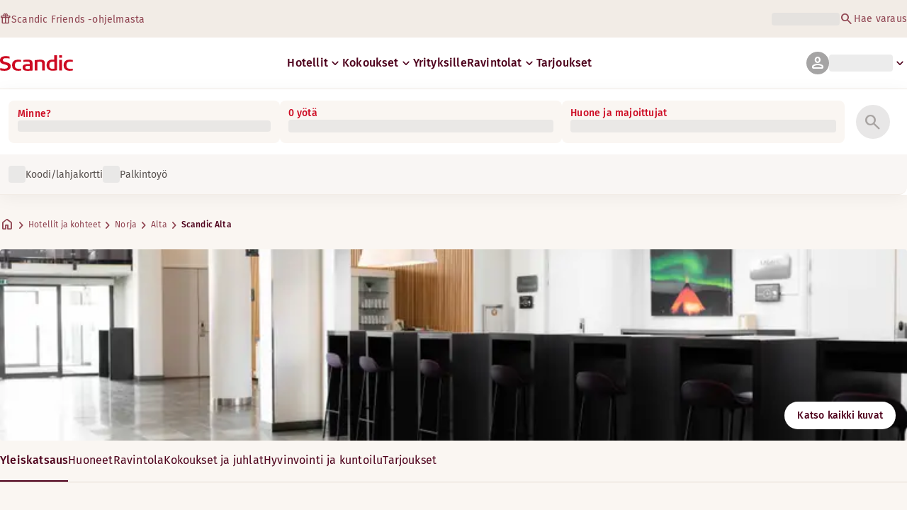

--- FILE ---
content_type: text/html; charset=utf-8
request_url: https://www.scandichotels.com/fi/hotellit/scandic-alta
body_size: 111599
content:
<!DOCTYPE html><html lang="fi"><head><meta charSet="utf-8"/><meta name="viewport" content="width=device-width, initial-scale=1"/><link rel="stylesheet" href="/_next/static/chunks/9cd5171d3b11f656.css" data-precedence="next"/><link rel="stylesheet" href="/_next/static/chunks/a4396daef1faa420.css" data-precedence="next"/><link rel="stylesheet" href="/_next/static/chunks/95f3a525ab748df3.css" data-precedence="next"/><link rel="stylesheet" href="/_next/static/chunks/61449f95d1f7e28c.css" data-precedence="next"/><link rel="stylesheet" href="/_next/static/chunks/f8338f366ec7e01d.css" data-precedence="next"/><link rel="stylesheet" href="/_next/static/chunks/620de1eb833e9e15.css" data-precedence="next"/><link rel="stylesheet" href="/_next/static/chunks/5efbe35732a6a99f.css" data-precedence="next"/><link rel="stylesheet" href="/_next/static/chunks/e7b34d058899ed62.css" data-precedence="next"/><link rel="stylesheet" href="/_next/static/chunks/ae283885394f4a87.css" data-precedence="next"/><link rel="preload" as="script" fetchPriority="low" href="/_next/static/chunks/ad3ae014b2e36638.js"/><script type="text/javascript" src="https://www.scandichotels.com/assets/1294957c876b51b18b163564842e7f13900134981a5" async ></script><script src="/_next/static/chunks/304413eb5351a881.js" async=""></script><script src="/_next/static/chunks/05a2d6d5ebaca27a.js" async=""></script><script src="/_next/static/chunks/c85ffd00f4f70910.js" async=""></script><script src="/_next/static/chunks/acc3cfa5eb4b085d.js" async=""></script><script src="/_next/static/chunks/5fa4d1cad869bd8d.js" async=""></script><script src="/_next/static/chunks/1498543cae7dbdb6.js" async=""></script><script src="/_next/static/chunks/turbopack-e8c62fa34a916eab.js" async=""></script><script src="/_next/static/chunks/a7b752f1ca6a3637.js" async=""></script><script src="/_next/static/chunks/4a49f4896ce079ef.js" async=""></script><script src="/_next/static/chunks/c39c7e1fdbc010c4.js" async=""></script><script src="/_next/static/chunks/a8e3cc4acbc6a50f.js" async=""></script><script src="/_next/static/chunks/778cdc86017d8afd.js" async=""></script><script src="/_next/static/chunks/72631be653b8ba08.js" async=""></script><script src="/_next/static/chunks/edc274eb6cc23c07.js" async=""></script><script src="/_next/static/chunks/fb8f6fcee73222a4.js" async=""></script><script src="/_next/static/chunks/49d9c5a261c69136.js" async=""></script><script src="/_next/static/chunks/0c7c4d75d42bbeba.js" async=""></script><script src="/_next/static/chunks/2b3ff5b84366db3b.js" async=""></script><script src="/_next/static/chunks/a7eafa5b81b1cacf.js" async=""></script><script src="/_next/static/chunks/f8a71842eecc119d.js" async=""></script><script src="/_next/static/chunks/1f63f4f6ccbe9fc2.js" async=""></script><script src="/_next/static/chunks/057551e8230489c4.js" async=""></script><script src="/_next/static/chunks/fb636a4417bd73d1.js" async=""></script><script src="/_next/static/chunks/8ecc2c7f8577661b.js" async=""></script><script src="/_next/static/chunks/2ab07e499ccaf3a5.js" async=""></script><script src="/_next/static/chunks/3e899634bb120404.js" async=""></script><script src="/_next/static/chunks/ce3d59a1221f065c.js" async=""></script><script src="/_next/static/chunks/bfaefde13326c0e9.js" async=""></script><script src="/_next/static/chunks/9168cc965c096c90.js" async=""></script><script src="/_next/static/chunks/8f1d0d46edce9093.js" async=""></script><script src="/_next/static/chunks/dce5a5d0c08fc0d5.js" async=""></script><script src="/_next/static/chunks/53a131aa084980c3.js" async=""></script><script src="/_next/static/chunks/319737c428607c56.js" async=""></script><script src="/_next/static/chunks/e3a0d981baa160ab.js" async=""></script><script src="/_next/static/chunks/0f89e5d7a6abd2c2.js" async=""></script><script src="/_next/static/chunks/40916ffec38dfce1.js" async=""></script><script src="/_next/static/chunks/ff4ca0f2110858c6.js" async=""></script><script src="/_next/static/chunks/ac4d8125ff2d14a9.js" async=""></script><script src="/_next/static/chunks/099ee31bcc1b0f5f.js" async=""></script><script src="/_next/static/chunks/ba52c6ff7a5d7426.js" async=""></script><script src="/_next/static/chunks/1ed30bd1ac80caf7.js" async=""></script><script src="/_next/static/chunks/7f025ec64e4abbc8.js" async=""></script><script src="/_next/static/chunks/0fcc5dd997d91256.js" async=""></script><link rel="preload" href="/_next/static/chunks/0a69cf05d9285bc7.css" as="style"/><link rel="preload" href="/_next/static/chunks/04254c35c8055615.css" as="style"/><link rel="preload" href="https://assets.adobedtm.com/c1bd08b1e4e7/11b1887d54eb/launch-873fafc4c067.min.js" as="script"/><link rel="preload" href="https://consent.cookiebot.com/uc.js" as="script"/><link rel="preload" href="https://chat.kindlycdn.com/kindly-chat.js" as="script"/><link rel="preload" href="/_static/shared/fonts/biro-script-plus/regular.woff2" as="font" type="font/woff2" crossorigin="anonymous"/><link rel="preload" href="/_static/shared/fonts/brandon-text/bold.woff2" as="font" type="font/woff2" crossorigin="anonymous"/><link rel="preload" href="/_static/shared/fonts/fira-sans/medium.woff2" as="font" type="font/woff2" crossorigin="anonymous"/><link rel="preload" href="/_static/shared/fonts/fira-sans/regular.woff2" as="font" type="font/woff2" crossorigin="anonymous"/><title>Scandic Alta | Hotellit Alta</title><meta name="description" content="Scandic Alta kohteessa Alta tarjoaa Ravintola ja Lainattavia polkupyöriä. Vieraat voivat myös nauttia Sähköauton latauspiste ja Konferenssi- ja juhlatiloja."/><meta name="robots" content="index, follow"/><link rel="canonical" href="https://www.scandichotels.com/fi/hotellit/scandic-alta"/><link rel="alternate" hrefLang="de" href="https://www.scandichotels.com/de/hotels/scandic-alta"/><link rel="alternate" hrefLang="en" href="https://www.scandichotels.com/en/hotels/scandic-alta"/><link rel="alternate" hrefLang="da" href="https://www.scandichotels.com/da/hoteller/scandic-alta"/><link rel="alternate" hrefLang="fi" href="https://www.scandichotels.com/fi/hotellit/scandic-alta"/><link rel="alternate" hrefLang="no" href="https://www.scandichotels.com/no/hotell/scandic-alta"/><link rel="alternate" hrefLang="sv" href="https://www.scandichotels.com/sv/hotell/scandic-alta"/><meta property="og:title" content="Scandic Alta | Hotellit Alta"/><meta property="og:description" content="Scandic Alta kohteessa Alta tarjoaa Ravintola ja Lainattavia polkupyöriä. Vieraat voivat myös nauttia Sähköauton latauspiste ja Konferenssi- ja juhlatiloja."/><meta property="og:image" content="https://images.scandichotels.com/publishedmedia/tkynk106v9e2gt1ryli4/Scandic_Alta_Facade.jpg"/><meta name="twitter:card" content="summary_large_image"/><meta name="twitter:title" content="Scandic Alta | Hotellit Alta"/><meta name="twitter:description" content="Scandic Alta kohteessa Alta tarjoaa Ravintola ja Lainattavia polkupyöriä. Vieraat voivat myös nauttia Sähköauton latauspiste ja Konferenssi- ja juhlatiloja."/><meta name="twitter:image" content="https://images.scandichotels.com/publishedmedia/tkynk106v9e2gt1ryli4/Scandic_Alta_Facade.jpg"/><link rel="icon" href="/favicon.ico?favicon.c7331e95.ico" sizes="48x48" type="image/x-icon"/><meta name="sentry-trace" content="3357deeda6274439bcfe9e54cc5745aa-c6f1aa8fec61918e-0"/><meta name="baggage" content="sentry-org_id=4508102497206272,sentry-environment=production,sentry-release=scandic-web%401.11.0,sentry-public_key=fe39c070b4154e2f9cc35f0e5de0aedb,sentry-trace_id=3357deeda6274439bcfe9e54cc5745aa,sentry-sample_rand=0.20579802251550094,sentry-sample_rate=0.001"/><script src="/_next/static/chunks/a6dad97d9634a72d.js" noModule=""></script>
<script>(window.BOOMR_mq=window.BOOMR_mq||[]).push(["addVar",{"rua.upush":"false","rua.cpush":"true","rua.upre":"false","rua.cpre":"false","rua.uprl":"false","rua.cprl":"false","rua.cprf":"false","rua.trans":"SJ-e92838da-7a1e-4aa8-8d0f-7ad9813f1bd2","rua.cook":"false","rua.ims":"false","rua.ufprl":"false","rua.cfprl":"true","rua.isuxp":"false","rua.texp":"norulematch","rua.ceh":"false","rua.ueh":"false","rua.ieh.st":"0"}]);</script>
                              <script>!function(a){var e="https://s.go-mpulse.net/boomerang/",t="addEventListener";if("False"=="True")a.BOOMR_config=a.BOOMR_config||{},a.BOOMR_config.PageParams=a.BOOMR_config.PageParams||{},a.BOOMR_config.PageParams.pci=!0,e="https://s2.go-mpulse.net/boomerang/";if(window.BOOMR_API_key="KSKE9-UK67U-WF96A-R9FL5-JHHGD",function(){function n(e){a.BOOMR_onload=e&&e.timeStamp||(new Date).getTime()}if(!a.BOOMR||!a.BOOMR.version&&!a.BOOMR.snippetExecuted){a.BOOMR=a.BOOMR||{},a.BOOMR.snippetExecuted=!0;var i,_,o,r=document.createElement("iframe");if(a[t])a[t]("load",n,!1);else if(a.attachEvent)a.attachEvent("onload",n);r.src="javascript:void(0)",r.title="",r.role="presentation",(r.frameElement||r).style.cssText="width:0;height:0;border:0;display:none;",o=document.getElementsByTagName("script")[0],o.parentNode.insertBefore(r,o);try{_=r.contentWindow.document}catch(O){i=document.domain,r.src="javascript:var d=document.open();d.domain='"+i+"';void(0);",_=r.contentWindow.document}_.open()._l=function(){var a=this.createElement("script");if(i)this.domain=i;a.id="boomr-if-as",a.src=e+"KSKE9-UK67U-WF96A-R9FL5-JHHGD",BOOMR_lstart=(new Date).getTime(),this.body.appendChild(a)},_.write("<bo"+'dy onload="document._l();">'),_.close()}}(),"400".length>0)if(a&&"performance"in a&&a.performance&&"function"==typeof a.performance.setResourceTimingBufferSize)a.performance.setResourceTimingBufferSize(400);!function(){if(BOOMR=a.BOOMR||{},BOOMR.plugins=BOOMR.plugins||{},!BOOMR.plugins.AK){var e="true"=="true"?1:0,t="",n="ck7q42ixzcoaw2linwia-f-53a51eb73-clientnsv4-s.akamaihd.net",i="false"=="true"?2:1,_={"ak.v":"39","ak.cp":"1109686","ak.ai":parseInt("243402",10),"ak.ol":"0","ak.cr":11,"ak.ipv":4,"ak.proto":"h2","ak.rid":"6600a5cb","ak.r":44387,"ak.a2":e,"ak.m":"dsca","ak.n":"essl","ak.bpcip":"18.191.14.0","ak.cport":44282,"ak.gh":"23.192.164.11","ak.quicv":"","ak.tlsv":"tls1.3","ak.0rtt":"","ak.0rtt.ed":"","ak.csrc":"-","ak.acc":"","ak.t":"1768451472","ak.ak":"hOBiQwZUYzCg5VSAfCLimQ==Gy+fwnkSQrUWccxQ4OCTwusePMibuw825v6Af4oX3k8up4xG1c/fYtTIG1vUbBHx+JTq7k49fQA4pGeyui4Nne5kgxZ6aINiqVHQNMjVR/yZVJQ3RHUYUFZ2WmUZem3jTz1e5VBdHGvyiDYitbscou7wNdWuJCQg0oFBCbY2KjJZZrDcO6V2LUUKovqvVXl0vrCREaWIszEF/5mLEX46UFG4cH+NMazdf2BYWc+fdUa3AJEzfiXa3KcYS8xo7qc4SCuvcuTPkuj+8Tug/sRtRvvWpcoVLqZO4DrISgOZZbBVqZuH7B3uUmY4t4BjIgl5fEHGiBs/8Sy6Q+qap6X/6I4yWO6AoEayEzweSy81KDhmNKkoYzGgUbYlctP309bH/xmrSpAeJBwOXL7ETAjrjUIXbp7sGRNRkNB9GPaJRIc=","ak.pv":"241","ak.dpoabenc":"","ak.tf":i};if(""!==t)_["ak.ruds"]=t;var o={i:!1,av:function(e){var t="http.initiator";if(e&&(!e[t]||"spa_hard"===e[t]))_["ak.feo"]=void 0!==a.aFeoApplied?1:0,BOOMR.addVar(_)},rv:function(){var a=["ak.bpcip","ak.cport","ak.cr","ak.csrc","ak.gh","ak.ipv","ak.m","ak.n","ak.ol","ak.proto","ak.quicv","ak.tlsv","ak.0rtt","ak.0rtt.ed","ak.r","ak.acc","ak.t","ak.tf"];BOOMR.removeVar(a)}};BOOMR.plugins.AK={akVars:_,akDNSPreFetchDomain:n,init:function(){if(!o.i){var a=BOOMR.subscribe;a("before_beacon",o.av,null,null),a("onbeacon",o.rv,null,null),o.i=!0}return this},is_complete:function(){return!0}}}}()}(window);</script></head><body class="scandic"><div hidden=""><!--$--><!--/$--></div><div class="root"><header><!--$?--><template id="B:0"></template><div class="topMenu-module__axmm1q__topMenu"><div class="topMenu-module__axmm1q__content"><span class="skeleton-module__0FC0Dq__shimmer skeleton-module__0FC0Dq__light skeleton-module__0FC0Dq__inlineBlock" style="height:1.2em;width:11ch;max-width:100%"><span aria-hidden="true">​</span></span><div class="topMenu-module__axmm1q__options"><span class="skeleton-module__0FC0Dq__shimmer skeleton-module__0FC0Dq__light skeleton-module__0FC0Dq__inlineBlock" style="height:1.2em;width:25ch;max-width:100%"><span aria-hidden="true">​</span></span></div></div></div><!--/$--><div class="mainMenu-module__eiOuuW__mainMenu"><nav class="mainMenu-module__eiOuuW__nav"><a class="logoLink-module__rVgMyW__logoLink" href="/fi"><svg class="logo-module__tTPEwq__scandicLogo logoLink-module__rVgMyW__logoIcon" width="103px" height="22px" viewBox="0 0 132 28" fill="none" xmlns="http://www.w3.org/2000/svg" aria-label="Scandic"><path fill-rule="evenodd" clip-rule="evenodd" d="M38.418 27.388C36.559 27.847 34.7 28 32.841 28C26.1795 28 21.8418 24.94 21.8418 17.749C21.8418 10.864 26.3344 7.95703 32.686 7.95703C34.5451 7.95703 36.4041 8.11003 38.2631 8.41603V11.782C36.8688 11.629 35.7844 11.476 34.5451 11.476C29.4328 11.476 26.9541 13.006 26.9541 18.055C26.9541 22.798 29.2778 24.481 34.5451 24.481C35.9393 24.481 37.0237 24.328 38.2631 24.175V27.388H38.418Z" fill="CurrentColor"></path><path d="M107.047 27.54H112.004V8.262H107.047V27.54ZM107.047 4.437H112.004V0H107.047V4.437Z" fill="CurrentColor"></path><path fill-rule="evenodd" clip-rule="evenodd" d="M103.02 27.081C102.091 27.234 98.6827 27.846 95.2745 27.846C88.9229 27.846 84.2754 24.939 84.2754 17.901C84.2754 11.169 88.4582 7.803 94.8098 7.803C95.7393 7.803 97.2885 7.956 98.0631 7.956V0H103.02C103.02 0.918 103.02 26.622 103.02 27.081ZM98.218 24.174V11.628C97.5983 11.628 96.5139 11.475 95.4295 11.475C90.9368 11.475 89.2328 13.617 89.2328 18.054C89.2328 22.032 90.7819 24.48 95.2745 24.48C96.2041 24.48 97.1336 24.327 98.218 24.174Z" fill="CurrentColor"></path><path fill-rule="evenodd" clip-rule="evenodd" d="M81.0219 27.541H76.2194V14.842C76.2194 12.7 75.2899 11.476 72.1915 11.476C70.0227 11.476 67.6989 11.935 67.6989 11.935V27.541H62.8965V8.87503C63.2063 8.87503 69.403 7.95703 72.9661 7.95703C77.3038 7.95703 81.1768 8.72203 81.1768 14.536V27.541H81.0219Z" fill="CurrentColor"></path><path fill-rule="evenodd" clip-rule="evenodd" d="M58.8709 27.5417C55.4627 27.8477 52.8291 28.0007 49.8856 28.0007C44.9283 28.0007 40.9004 27.2357 40.9004 21.7277C40.9004 16.3727 45.8578 16.0667 50.3504 15.9137C51.4348 15.9137 52.6741 15.9137 53.9135 15.9137C53.9135 12.5477 53.7586 11.3237 48.8012 11.3237C46.3225 11.3237 43.6889 11.7827 42.1397 12.0887V8.56969C43.9987 8.11069 46.9422 7.95769 49.111 7.80469C54.6881 7.80469 58.8709 8.41669 58.8709 14.2307V27.5417ZM53.9135 24.6347V19.1267C52.984 19.1267 51.2799 19.1267 50.6602 19.1267C47.7168 19.1267 45.8578 19.2797 45.8578 22.0337C45.8578 24.7877 48.1815 24.9407 50.5053 24.9407C51.8996 24.7877 52.6741 24.7877 53.9135 24.6347Z" fill="CurrentColor"></path><path fill-rule="evenodd" clip-rule="evenodd" d="M131.68 27.388C129.821 27.847 127.962 28 126.103 28C119.441 28 115.104 24.94 115.104 17.749C115.104 10.864 119.596 7.95703 125.948 7.95703C127.807 7.95703 129.666 8.11003 131.525 8.41603V11.782C130.131 11.629 129.046 11.476 127.807 11.476C122.694 11.476 120.216 13.006 120.216 18.055C120.216 22.798 122.54 24.481 127.807 24.481C129.201 24.481 130.285 24.328 131.525 24.175V27.388H131.68Z" fill="CurrentColor"></path><path fill-rule="evenodd" clip-rule="evenodd" d="M19.3647 19.8903C19.3647 25.5513 14.8721 27.9993 8.21064 27.9993C3.87294 27.9993 0.774588 27.2343 0.309835 27.0813V23.1033C1.85901 23.4093 5.11228 24.1743 7.9008 24.1743C10.6893 24.1743 14.2524 23.5623 14.2524 20.5023C14.2524 18.5133 12.7033 17.7483 9.91473 16.9833C8.83031 16.6773 7.74588 16.3713 6.66146 16.0653C2.94344 14.9943 0 13.4643 0 9.18027C0 3.06027 4.95737 1.53027 10.6893 1.53027C14.0975 1.53027 16.886 2.14227 17.3508 2.29527V5.96727C16.7311 5.81427 14.0975 5.20227 11.1541 5.20227C8.36555 5.20227 5.11228 5.50827 5.11228 8.56827C5.11228 10.8633 6.9713 11.4753 9.6049 12.0873C10.8442 12.5463 12.0836 12.6993 13.3229 13.1583C16.5762 14.0763 19.3647 15.6063 19.3647 19.8903Z" fill="CurrentColor"></path></svg></a><div class="mainMenu-module__eiOuuW__menus"><!--$?--><template id="B:1"></template><ul class="navigationMenuList-module__oUR74a__navigationMenu navigationMenuList-module__oUR74a__desktop"><li class="navigationMenuList-module__oUR74a__item"><span class="skeleton-module__0FC0Dq__shimmer skeleton-module__0FC0Dq__light skeleton-module__0FC0Dq__inlineBlock" style="width:30ch;max-width:100%"><span aria-hidden="true">​</span></span></li></ul><!--/$--><div><div class="myPagesMenu-module__ySKvHq__myPagesMenu"><button type="button" tabindex="0" data-react-aria-pressable="true" class="menuButton-module__SsUy4G__menuButton menuButton-module__SsUy4G__loading typography-module__vfKlZa__Body-Paragraph-mdBold" data-rac="" id="react-aria-_R_1l4j9fivb_"><div class="avatar-module__ZITFiq__avatar avatar-module__ZITFiq__size-md"><span><span data-testid="MaterialIcon" aria-hidden="true" style="font-variation-settings:&quot;opsz&quot; 24;font-size:24px" class="material-symbols icon-module__6qQ_Bq__icon icon-module__6qQ_Bq__iconInverted">person</span></span></div><span class="skeleton-module__0FC0Dq__shimmer skeleton-module__0FC0Dq__light skeleton-module__0FC0Dq__inlineBlock" style="width:10ch;max-width:100%"><span aria-hidden="true">​</span></span><span><span data-testid="MaterialIcon" aria-hidden="true" style="font-variation-settings:&quot;opsz&quot; 20;font-size:20px" class="material-symbols icon-module__6qQ_Bq__icon icon-module__6qQ_Bq__currentColor myPagesMenu-module__ySKvHq__chevron">keyboard_arrow_down</span></span></button></div><div class="myPagesMobileMenu-module__E3lmUW__myPagesMobileMenu"><button type="button" tabindex="0" data-react-aria-pressable="true" class="menuButton-module__SsUy4G__menuButton menuButton-module__SsUy4G__loading typography-module__vfKlZa__Body-Paragraph-mdBold" data-rac="" id="react-aria-_R_2l4j9fivb_"><div class="avatar-module__ZITFiq__avatar avatar-module__ZITFiq__size-md"><span><span data-testid="MaterialIcon" aria-hidden="true" style="font-variation-settings:&quot;opsz&quot; 24;font-size:24px" class="material-symbols icon-module__6qQ_Bq__icon icon-module__6qQ_Bq__iconInverted">person</span></span></div></button></div></div><!--$--><button type="button" tabindex="0" data-react-aria-pressable="true" aria-label="Avaa valikko" class="mobileMenu-module__08Kt9q__hamburger" data-rac="" id="react-aria-_R_1t4j9fivb_"><span class="mobileMenu-module__08Kt9q__bar"></span></button><!--/$--></div></nav></div></header><!--$?--><template id="B:2"></template><section class="bookingWidget-module__q-5VkG__wrapper" style="top:0"><div class="button-module__A1IBaq__mobileToggleButton button-module__A1IBaq__partial"><span class="button-module__A1IBaq__block"><span class="button-module__A1IBaq__blockLabel typography-module__vfKlZa__Body-Supporting-text-caption-smBold">Minne?</span><span class="skeleton-module__0FC0Dq__shimmer skeleton-module__0FC0Dq__light skeleton-module__0FC0Dq__block" style="height:20px;width:11ch;max-width:100%"><span aria-hidden="true">​</span></span></span><hr class="divider-module__k2wMlG__divider divider-module__k2wMlG__Border-Divider-Subtle divider-module__k2wMlG__vertical"/><span class="button-module__A1IBaq__block"><span class="button-module__A1IBaq__blockLabel typography-module__vfKlZa__Body-Supporting-text-caption-smBold">0 yötä</span><span class="skeleton-module__0FC0Dq__shimmer skeleton-module__0FC0Dq__light skeleton-module__0FC0Dq__block" style="height:20px;width:13ch;max-width:100%"><span aria-hidden="true">​</span></span></span><span class="button-module__A1IBaq__icon"><span><span data-testid="MaterialIcon" aria-hidden="true" style="font-variation-settings:&quot;opsz&quot; 24;font-size:24px" class="material-symbols icon-module__6qQ_Bq__icon icon-module__6qQ_Bq__iconInverted">search</span></span></span></div><div class="bookingWidget-module__q-5VkG__formContainer"><section class="form-module__eBTNTq__section form-module__eBTNTq__full"><form class="form-module__eBTNTq__form"><div class="formContent-module__E8cUpW__input"><div class="formContent-module__E8cUpW__inputContainer"><div class="formContent-module__E8cUpW__where"><div class="search-module__iC0cRG__container"><div class="search-module__iC0cRG__label undefined"><span class="typography-module__vfKlZa__Body-Supporting-text-caption-smBold">Minne?</span></div><div><span class="skeleton-module__0FC0Dq__shimmer skeleton-module__0FC0Dq__light skeleton-module__0FC0Dq__block" style="height:16px;width:100%;max-width:100%"><span aria-hidden="true">​</span></span></div></div></div><div class="formContent-module__E8cUpW__when"><label class="formContent-module__E8cUpW__label typography-module__vfKlZa__Body-Supporting-text-caption-smBold">0 yötä</label><span class="skeleton-module__0FC0Dq__shimmer skeleton-module__0FC0Dq__light skeleton-module__0FC0Dq__block" style="width:100%;max-width:100%"><span aria-hidden="true">​</span></span></div><div class="formContent-module__E8cUpW__rooms"><label id="rooms-and-guests" class="formContent-module__E8cUpW__label typography-module__vfKlZa__Body-Supporting-text-caption-smBold">Huone ja majoittujat</label><span class="skeleton-module__0FC0Dq__shimmer skeleton-module__0FC0Dq__light skeleton-module__0FC0Dq__block" style="width:100%;max-width:100%"><span aria-hidden="true">​</span></span></div></div><div class="formContent-module__E8cUpW__buttonContainer formContent-module__E8cUpW__showOnTablet"><button type="submit" disabled="" data-react-aria-pressable="true" class="iconButton-module__hAHUJG__iconButton iconButton-module__hAHUJG__variant-filled iconButton-module__hAHUJG__size-xl" data-rac="" id="react-aria-_R_55fiv5ubsnlj9fivb_" data-disabled="true"><span><span data-testid="MaterialIcon" aria-hidden="true" style="font-variation-settings:&quot;opsz&quot; 28;font-size:28px" class="material-symbols icon-module__6qQ_Bq__icon icon-module__6qQ_Bq__currentColor">search</span></span></button></div><div class="formContent-module__E8cUpW__voucherContainer formContent-module__E8cUpW__voucherRow"><div class="voucher-module__pbkuFq__optionsContainer"><div class="voucher-module__pbkuFq__voucherSkeletonContainer"><label><span class="caption-module__S53O5q__caption caption-module__S53O5q__bold caption-module__S53O5q__red">Koodi/lahjakortti</span></label><span class="skeleton-module__0FC0Dq__shimmer skeleton-module__0FC0Dq__light skeleton-module__0FC0Dq__block" style="width:100%;max-width:100%"><span aria-hidden="true">​</span></span></div><div class="voucher-module__pbkuFq__options"><div class="voucher-module__pbkuFq__option voucher-module__pbkuFq__showOnTablet"><span class="skeleton-module__0FC0Dq__shimmer skeleton-module__0FC0Dq__light skeleton-module__0FC0Dq__inlineBlock" style="height:24px;width:24px;max-width:100%"><span aria-hidden="true">​</span></span><span class="caption-module__S53O5q__caption caption-module__S53O5q__regular caption-module__S53O5q__uiTextMediumContrast">Koodi/lahjakortti</span></div><div class="voucher-module__pbkuFq__option"><span class="skeleton-module__0FC0Dq__shimmer skeleton-module__0FC0Dq__light skeleton-module__0FC0Dq__inlineBlock" style="height:24px;width:24px;max-width:100%"><span aria-hidden="true">​</span></span><span class="caption-module__S53O5q__caption caption-module__S53O5q__regular caption-module__S53O5q__uiTextMediumContrast">Palkintoyö</span></div></div></div></div><div class="formContent-module__E8cUpW__buttonContainer formContent-module__E8cUpW__hideOnTablet"><button type="submit" disabled="" data-react-aria-pressable="true" class="button-module__NbgNfa__button button-module__NbgNfa__variant-primary button-module__NbgNfa__size-md formContent-module__E8cUpW__submitButton typography-module__vfKlZa__Body-Paragraph-mdBold" data-rac="" id="react-aria-_R_95fiv5ubsnlj9fivb_" data-disabled="true">Hae</button></div></div></form></section></div></section><!--/$--><!--$?--><template id="B:3"></template><div class="loading-module__W0lVnq__container loading-module__W0lVnq__fullPage"><div class="loading-module__W0lVnq__spinner"><div></div><div></div><div></div><div></div><div></div><div></div><div></div><div></div><div></div><div></div><div></div><div></div></div></div><!--/$--><footer class="footer-module__hOEEvG__footer"><div class="navigation-module__Wo5lkq__section"><div class="navigation-module__Wo5lkq__maxWidth"><nav class="mainnav-module__Abdp0W__mainNavigation"><ul class="mainnav-module__Abdp0W__mainNavigationList"><li class="mainnav-module__Abdp0W__mainNavigationItem"><a class="link-module__bK2Q8a__link link-module__bK2Q8a__Text-Interactive-Default link-module__bK2Q8a__large mainnav-module__Abdp0W__mainNavigationLink typography-module__vfKlZa__Title-Subtitle-md" title="" href="/fi/kohteet">Hotellit ja kohteet<span><span data-testid="MaterialIcon" aria-hidden="true" style="font-variation-settings:&quot;opsz&quot; 24;font-size:24px" class="material-symbols icon-module__6qQ_Bq__icon icon-module__6qQ_Bq__iconInteractiveSecondary">arrow_forward</span></span></a></li><li class="mainnav-module__Abdp0W__mainNavigationItem"><a class="link-module__bK2Q8a__link link-module__bK2Q8a__Text-Interactive-Default link-module__bK2Q8a__large mainnav-module__Abdp0W__mainNavigationLink typography-module__vfKlZa__Title-Subtitle-md" title="" href="/fi/matkavinkit">Matkavinkit<span><span data-testid="MaterialIcon" aria-hidden="true" style="font-variation-settings:&quot;opsz&quot; 24;font-size:24px" class="material-symbols icon-module__6qQ_Bq__icon icon-module__6qQ_Bq__iconInteractiveSecondary">arrow_forward</span></span></a></li><li class="mainnav-module__Abdp0W__mainNavigationItem"><a class="link-module__bK2Q8a__link link-module__bK2Q8a__Text-Interactive-Default link-module__bK2Q8a__large mainnav-module__Abdp0W__mainNavigationLink typography-module__vfKlZa__Title-Subtitle-md" title="" href="/fi/meista/esteettomyys">Esteettömyys<span><span data-testid="MaterialIcon" aria-hidden="true" style="font-variation-settings:&quot;opsz&quot; 24;font-size:24px" class="material-symbols icon-module__6qQ_Bq__icon icon-module__6qQ_Bq__iconInteractiveSecondary">arrow_forward</span></span></a></li><li class="mainnav-module__Abdp0W__mainNavigationItem"><a class="link-module__bK2Q8a__link link-module__bK2Q8a__Text-Interactive-Default link-module__bK2Q8a__large mainnav-module__Abdp0W__mainNavigationLink typography-module__vfKlZa__Title-Subtitle-md" title="" href="/fi/meista/vastuullisuus">Vastuullisuus<span><span data-testid="MaterialIcon" aria-hidden="true" style="font-variation-settings:&quot;opsz&quot; 24;font-size:24px" class="material-symbols icon-module__6qQ_Bq__icon icon-module__6qQ_Bq__iconInteractiveSecondary">arrow_forward</span></span></a></li></ul></nav><div class="secondarynav-module__rEIora__secondaryNavigation"><nav class="secondarynav-module__rEIora__secondaryNavigationGroup"><h2 class="typography-module__vfKlZa__Title-Overline-sm">Scandic-sovellus</h2><ul class="secondarynav-module__rEIora__secondaryNavigationList"><li><a href="https://apps.apple.com/fi/app/scandic-hotels/id1267218985" target="_blank" title="Avautuu uuteen välilehteen/ikkunaan"><img alt="Lataa App Storesta" loading="lazy" width="125" height="40" decoding="async" data-nimg="1" style="color:transparent" srcSet="/_static/img/store-badges/app-store-badge-fi.svg?w=300 1x, /_static/img/store-badges/app-store-badge-fi.svg?w=480 2x" src="/_static/img/store-badges/app-store-badge-fi.svg?w=480"/></a></li><li><a href="https://play.google.com/store/apps/details?id=com.scandichotels.app&amp;hl=fi_FI" target="_blank" title="Avautuu uuteen välilehteen/ikkunaan"><img alt="Lataa Google Play -kaupasta" loading="lazy" width="125" height="40" decoding="async" data-nimg="1" style="color:transparent" srcSet="/_static/img/store-badges/google-play-badge-fi.svg?w=300 1x, /_static/img/store-badges/google-play-badge-fi.svg?w=480 2x" src="/_static/img/store-badges/google-play-badge-fi.svg?w=480"/></a></li></ul></nav><nav class="secondarynav-module__rEIora__secondaryNavigationGroup"><h2 class="typography-module__vfKlZa__Title-Overline-sm">Asiakaspalvelu</h2><ul class="secondarynav-module__rEIora__secondaryNavigationList"><li><a class="link-module__bK2Q8a__link link-module__bK2Q8a__Text-Interactive-Default link-module__bK2Q8a__large" title="" href="/fi/asiakaspalvelu">Ota yhteyttä</a></li><li><a class="link-module__bK2Q8a__link link-module__bK2Q8a__Text-Interactive-Default link-module__bK2Q8a__large" title="" href="/fi/asiakaspalvelu/usein-kysytyt-kysymykset">Usein kysytyt kysymykset</a></li><li><a class="link-module__bK2Q8a__link link-module__bK2Q8a__Text-Interactive-Default link-module__bK2Q8a__large" title="" href="/fi/asiakaspalvelu/hinnat">Hinnat</a></li><li><a class="link-module__bK2Q8a__link link-module__bK2Q8a__Text-Interactive-Default link-module__bK2Q8a__large" title="" href="/fi/asiakaspalvelu/ehdot">Ehdot</a></li><li><a class="link-module__bK2Q8a__link link-module__bK2Q8a__Text-Interactive-Default link-module__bK2Q8a__large" title="" href="https://www.scandichotels.com/fi/hotelreservation/hae-varaus">Hae varauksesi</a></li></ul></nav><nav class="secondarynav-module__rEIora__secondaryNavigationGroup"><h2 class="typography-module__vfKlZa__Title-Overline-sm">Scandicista</h2><ul class="secondarynav-module__rEIora__secondaryNavigationList"><li><a target="_blank" class="link-module__bK2Q8a__link link-module__bK2Q8a__Text-Interactive-Default link-module__bK2Q8a__large" title="Avautuu uuteen välilehteen/ikkunaan" href="https://www.scandichotelsgroup.com/our-company/">Yrityksemme</a></li><li><a target="_blank" class="link-module__bK2Q8a__link link-module__bK2Q8a__Text-Interactive-Default link-module__bK2Q8a__large" title="Avautuu uuteen välilehteen/ikkunaan" href="https://www.scandichotelsgroup.com/fi/media/local-pressroom/finland/">Media</a></li><li><a class="link-module__bK2Q8a__link link-module__bK2Q8a__Text-Interactive-Default link-module__bK2Q8a__large" title="" href="/fi/ura">Työpaikat</a></li><li><a class="link-module__bK2Q8a__link link-module__bK2Q8a__Text-Interactive-Default link-module__bK2Q8a__large" title="" href="/fi/meista/yhteistyokumppanit">Yhteistyökumppanimme</a></li><li><a class="link-module__bK2Q8a__link link-module__bK2Q8a__Text-Interactive-Default link-module__bK2Q8a__large" title="" href="/fi/meista">Meistä</a></li></ul></nav></div></div></div><div class="details-module__DUJb-q__details"><div class="details-module__DUJb-q__topContainer"><a class="logoLink-module__rVgMyW__logoLink" href="/fi"><svg class="logo-module__tTPEwq__scandicLogo logoLink-module__rVgMyW__logoIcon logoLink-module__rVgMyW__inverted" width="103px" height="22px" viewBox="0 0 132 28" fill="none" xmlns="http://www.w3.org/2000/svg" aria-label="Scandic"><path fill-rule="evenodd" clip-rule="evenodd" d="M38.418 27.388C36.559 27.847 34.7 28 32.841 28C26.1795 28 21.8418 24.94 21.8418 17.749C21.8418 10.864 26.3344 7.95703 32.686 7.95703C34.5451 7.95703 36.4041 8.11003 38.2631 8.41603V11.782C36.8688 11.629 35.7844 11.476 34.5451 11.476C29.4328 11.476 26.9541 13.006 26.9541 18.055C26.9541 22.798 29.2778 24.481 34.5451 24.481C35.9393 24.481 37.0237 24.328 38.2631 24.175V27.388H38.418Z" fill="CurrentColor"></path><path d="M107.047 27.54H112.004V8.262H107.047V27.54ZM107.047 4.437H112.004V0H107.047V4.437Z" fill="CurrentColor"></path><path fill-rule="evenodd" clip-rule="evenodd" d="M103.02 27.081C102.091 27.234 98.6827 27.846 95.2745 27.846C88.9229 27.846 84.2754 24.939 84.2754 17.901C84.2754 11.169 88.4582 7.803 94.8098 7.803C95.7393 7.803 97.2885 7.956 98.0631 7.956V0H103.02C103.02 0.918 103.02 26.622 103.02 27.081ZM98.218 24.174V11.628C97.5983 11.628 96.5139 11.475 95.4295 11.475C90.9368 11.475 89.2328 13.617 89.2328 18.054C89.2328 22.032 90.7819 24.48 95.2745 24.48C96.2041 24.48 97.1336 24.327 98.218 24.174Z" fill="CurrentColor"></path><path fill-rule="evenodd" clip-rule="evenodd" d="M81.0219 27.541H76.2194V14.842C76.2194 12.7 75.2899 11.476 72.1915 11.476C70.0227 11.476 67.6989 11.935 67.6989 11.935V27.541H62.8965V8.87503C63.2063 8.87503 69.403 7.95703 72.9661 7.95703C77.3038 7.95703 81.1768 8.72203 81.1768 14.536V27.541H81.0219Z" fill="CurrentColor"></path><path fill-rule="evenodd" clip-rule="evenodd" d="M58.8709 27.5417C55.4627 27.8477 52.8291 28.0007 49.8856 28.0007C44.9283 28.0007 40.9004 27.2357 40.9004 21.7277C40.9004 16.3727 45.8578 16.0667 50.3504 15.9137C51.4348 15.9137 52.6741 15.9137 53.9135 15.9137C53.9135 12.5477 53.7586 11.3237 48.8012 11.3237C46.3225 11.3237 43.6889 11.7827 42.1397 12.0887V8.56969C43.9987 8.11069 46.9422 7.95769 49.111 7.80469C54.6881 7.80469 58.8709 8.41669 58.8709 14.2307V27.5417ZM53.9135 24.6347V19.1267C52.984 19.1267 51.2799 19.1267 50.6602 19.1267C47.7168 19.1267 45.8578 19.2797 45.8578 22.0337C45.8578 24.7877 48.1815 24.9407 50.5053 24.9407C51.8996 24.7877 52.6741 24.7877 53.9135 24.6347Z" fill="CurrentColor"></path><path fill-rule="evenodd" clip-rule="evenodd" d="M131.68 27.388C129.821 27.847 127.962 28 126.103 28C119.441 28 115.104 24.94 115.104 17.749C115.104 10.864 119.596 7.95703 125.948 7.95703C127.807 7.95703 129.666 8.11003 131.525 8.41603V11.782C130.131 11.629 129.046 11.476 127.807 11.476C122.694 11.476 120.216 13.006 120.216 18.055C120.216 22.798 122.54 24.481 127.807 24.481C129.201 24.481 130.285 24.328 131.525 24.175V27.388H131.68Z" fill="CurrentColor"></path><path fill-rule="evenodd" clip-rule="evenodd" d="M19.3647 19.8903C19.3647 25.5513 14.8721 27.9993 8.21064 27.9993C3.87294 27.9993 0.774588 27.2343 0.309835 27.0813V23.1033C1.85901 23.4093 5.11228 24.1743 7.9008 24.1743C10.6893 24.1743 14.2524 23.5623 14.2524 20.5023C14.2524 18.5133 12.7033 17.7483 9.91473 16.9833C8.83031 16.6773 7.74588 16.3713 6.66146 16.0653C2.94344 14.9943 0 13.4643 0 9.18027C0 3.06027 4.95737 1.53027 10.6893 1.53027C14.0975 1.53027 16.886 2.14227 17.3508 2.29527V5.96727C16.7311 5.81427 14.0975 5.20227 11.1541 5.20227C8.36555 5.20227 5.11228 5.50827 5.11228 8.56827C5.11228 10.8633 6.9713 11.4753 9.6049 12.0873C10.8442 12.5463 12.0836 12.6993 13.3229 13.1583C16.5762 14.0763 19.3647 15.6063 19.3647 19.8903Z" fill="CurrentColor"></path></svg></a><nav class="details-module__DUJb-q__socialNav"><a color="white" href="https://www.facebook.com/Scandic" target="_blank" aria-label="Facebook"><svg class="icon-module__6qQ_Bq__icon icon-module__6qQ_Bq__iconInverted" xmlns="http://www.w3.org/2000/svg" width="24" height="24" viewBox="0 0 24 24" fill="none" aria-hidden="true"><path d="M18.25 2C19.283 2 20.1662 2.36675 20.8997 3.10026C21.6332 3.83377 22 4.71701 22 5.75V18.25C22 19.283 21.6332 20.1662 20.8997 20.8997C20.1662 21.6332 19.283 22 18.25 22H15.8021V14.2526H18.3932L18.7839 11.2318H15.8021V9.30469C15.8021 8.81858 15.9041 8.45399 16.1081 8.21094C16.3121 7.96788 16.7092 7.84635 17.2995 7.84635L18.888 7.83333V5.13802C18.3411 5.0599 17.5686 5.02083 16.5703 5.02083C15.3898 5.02083 14.4457 5.36806 13.7383 6.0625C13.0308 6.75694 12.6771 7.73785 12.6771 9.00521V11.2318H10.0729V14.2526H12.6771V22H5.75C4.71701 22 3.83377 21.6332 3.10026 20.8997C2.36675 20.1662 2 19.283 2 18.25V5.75C2 4.71701 2.36675 3.83377 3.10026 3.10026C3.83377 2.36675 4.71701 2 5.75 2H18.25Z" fill="#26201E"></path></svg></a><a color="white" href="https://www.instagram.com/scandichotels/" target="_blank" aria-label="Instagram"><svg class="icon-module__6qQ_Bq__icon icon-module__6qQ_Bq__iconInverted" xmlns="http://www.w3.org/2000/svg" width="24" height="24" viewBox="0 0 24 24" fill="none" aria-hidden="true"><path d="M17.34 5.46012C17.1027 5.46012 16.8707 5.5305 16.6733 5.66236C16.476 5.79422 16.3222 5.98163 16.2313 6.2009C16.1405 6.42017 16.1168 6.66145 16.1631 6.89423C16.2094 7.12701 16.3236 7.34083 16.4915 7.50865C16.6593 7.67647 16.8731 7.79076 17.1059 7.83706C17.3387 7.88337 17.5799 7.8596 17.7992 7.76878C18.0185 7.67795 18.2059 7.52415 18.3378 7.32681C18.4696 7.12947 18.54 6.89746 18.54 6.66012C18.54 6.34186 18.4136 6.03664 18.1885 5.81159C17.9635 5.58655 17.6583 5.46012 17.34 5.46012ZM21.94 7.88012C21.9206 7.05042 21.7652 6.22952 21.48 5.45012C21.2257 4.78325 20.83 4.1794 20.32 3.68012C19.8248 3.16755 19.2196 2.7743 18.55 2.53012C17.7727 2.23628 16.9508 2.07733 16.12 2.06012C15.06 2.00012 14.72 2.00012 12 2.00012C9.28 2.00012 8.94 2.00012 7.88 2.06012C7.04915 2.07733 6.22734 2.23628 5.45 2.53012C4.78168 2.77677 4.17693 3.16968 3.68 3.68012C3.16743 4.1753 2.77418 4.78056 2.53 5.45012C2.23616 6.22747 2.07721 7.04927 2.06 7.88012C2 8.94012 2 9.28012 2 12.0001C2 14.7201 2 15.0601 2.06 16.1201C2.07721 16.951 2.23616 17.7728 2.53 18.5501C2.77418 19.2197 3.16743 19.8249 3.68 20.3201C4.17693 20.8306 4.78168 21.2235 5.45 21.4701C6.22734 21.764 7.04915 21.9229 7.88 21.9401C8.94 22.0001 9.28 22.0001 12 22.0001C14.72 22.0001 15.06 22.0001 16.12 21.9401C16.9508 21.9229 17.7727 21.764 18.55 21.4701C19.2196 21.2259 19.8248 20.8327 20.32 20.3201C20.8322 19.8227 21.2283 19.2183 21.48 18.5501C21.7652 17.7707 21.9206 16.9498 21.94 16.1201C21.94 15.0601 22 14.7201 22 12.0001C22 9.28012 22 8.94012 21.94 7.88012ZM20.14 16.0001C20.1327 16.6349 20.0178 17.2638 19.8 17.8601C19.6403 18.2953 19.3839 18.6885 19.05 19.0101C18.7256 19.3406 18.3332 19.5966 17.9 19.7601C17.3037 19.9779 16.6748 20.0928 16.04 20.1001C15.04 20.1501 14.67 20.1601 12.04 20.1601C9.41 20.1601 9.04 20.1601 8.04 20.1001C7.38089 20.1125 6.72459 20.011 6.1 19.8001C5.68578 19.6282 5.31136 19.3729 5 19.0501C4.66809 18.7289 4.41484 18.3353 4.26 17.9001C4.01586 17.2953 3.88044 16.6521 3.86 16.0001C3.86 15.0001 3.8 14.6301 3.8 12.0001C3.8 9.37012 3.8 9.00012 3.86 8.00012C3.86448 7.35118 3.98295 6.70807 4.21 6.10012C4.38605 5.67803 4.65627 5.30178 5 5.00012C5.30381 4.65629 5.67929 4.38322 6.1 4.20012C6.70955 3.98017 7.352 3.8652 8 3.86012C9 3.86012 9.37 3.80012 12 3.80012C14.63 3.80012 15 3.80012 16 3.86012C16.6348 3.8674 17.2637 3.98237 17.86 4.20012C18.3144 4.36877 18.7223 4.64297 19.05 5.00012C19.3777 5.3073 19.6338 5.68285 19.8 6.10012C20.0223 6.70906 20.1373 7.3519 20.14 8.00012C20.19 9.00012 20.2 9.37012 20.2 12.0001C20.2 14.6301 20.19 15.0001 20.14 16.0001ZM12 6.87012C10.9858 6.8721 9.99496 7.17465 9.15265 7.73954C8.31035 8.30443 7.65438 9.10632 7.26763 10.0439C6.88089 10.9814 6.78072 12.0126 6.97979 13.0071C7.17886 14.0015 7.66824 14.9147 8.38608 15.6311C9.10392 16.3475 10.018 16.8351 11.0129 17.0323C12.0077 17.2294 13.0387 17.1272 13.9755 16.7387C14.9123 16.3501 15.7129 15.6926 16.2761 14.8492C16.8394 14.0057 17.14 13.0143 17.14 12.0001C17.1413 11.3252 17.0092 10.6567 16.7512 10.0331C16.4933 9.40943 16.1146 8.84293 15.6369 8.36617C15.1592 7.88941 14.5919 7.5118 13.9678 7.25505C13.3436 6.9983 12.6749 6.86748 12 6.87012ZM12 15.3301C11.3414 15.3301 10.6976 15.1348 10.15 14.7689C9.60234 14.403 9.17552 13.8829 8.92348 13.2745C8.67144 12.666 8.6055 11.9964 8.73398 11.3505C8.86247 10.7045 9.17963 10.1112 9.64533 9.64546C10.111 9.17975 10.7044 8.8626 11.3503 8.73411C11.9963 8.60562 12.6659 8.67156 13.2743 8.9236C13.8828 9.17564 14.4029 9.60246 14.7688 10.1501C15.1347 10.6977 15.33 11.3415 15.33 12.0001C15.33 12.4374 15.2439 12.8704 15.0765 13.2745C14.9092 13.6785 14.6639 14.0456 14.3547 14.3548C14.0454 14.664 13.6784 14.9093 13.2743 15.0766C12.8703 15.244 12.4373 15.3301 12 15.3301Z" fill="#26201E"></path></svg></a></nav></div><div class="details-module__DUJb-q__bottomContainer"><p class="typography-module__vfKlZa__Tag-sm">© 2026 Scandic Hotels Kaikki oikeudet pidätetään</p><div class="details-module__DUJb-q__navigationContainer"><nav class="details-module__DUJb-q__navigation"><a target="_blank" class="link-module__bK2Q8a__link link-module__bK2Q8a__peach50 link-module__bK2Q8a__large details-module__DUJb-q__link typography-module__vfKlZa__Tag-sm" title="Avautuu uuteen välilehteen/ikkunaan" href="/fi/asiakaspalvelu/ehdot/tietosuojaseloste">Tietosuoja</a><a target="_blank" class="link-module__bK2Q8a__link link-module__bK2Q8a__peach50 link-module__bK2Q8a__large details-module__DUJb-q__link typography-module__vfKlZa__Tag-sm" title="Avautuu uuteen välilehteen/ikkunaan" href="/fi/asiakaspalvelu/ehdot/evasteet">Cookies</a></nav><span class="skeleton-module__0FC0Dq__shimmer skeleton-module__0FC0Dq__light skeleton-module__0FC0Dq__inlineBlock" style="width:12ch;max-width:100%"><span aria-hidden="true">​</span></span></div></div></div></footer><section aria-label="Notifications alt+T" tabindex="-1" aria-live="polite" aria-relevant="additions text" aria-atomic="false"></section></div><script>(self.__next_s=self.__next_s||[]).push(["https://consent.cookiebot.com/uc.js",{"data-blockingmode":"auto","data-cbid":"6d539de8-3e67-4f0f-a0df-8cef9070f712","data-culture":"fi","async":true,"id":"Cookiebot"}])</script><script>requestAnimationFrame(function(){$RT=performance.now()});</script><script src="/_next/static/chunks/ad3ae014b2e36638.js" id="_R_" async=""></script><div hidden id="S:0"><div class="topMenu-module__axmm1q__topMenu"><div class="topMenu-module__axmm1q__content"><a class="headerLink-module___Jzr2q__headerLink typography-module__vfKlZa__Body-Supporting-text-caption-smRegular" href="/fi/scandic-friends"><span><span data-testid="MaterialIcon" aria-hidden="true" style="font-variation-settings:&quot;opsz&quot; 16;font-size:16px" class="material-symbols icon-module__6qQ_Bq__icon icon-module__6qQ_Bq__currentColor">featured_seasonal_and_gifts</span></span><span class="topLink-module__MFrhpq__topLink">Scandic Friends -ohjelmasta</span></a><div class="topMenu-module__axmm1q__options"><span class="skeleton-module__0FC0Dq__shimmer skeleton-module__0FC0Dq__light skeleton-module__0FC0Dq__inlineBlock" style="width:12ch;max-width:100%"><span aria-hidden="true">​</span></span><a class="headerLink-module___Jzr2q__headerLink typography-module__vfKlZa__Body-Supporting-text-caption-smRegular" href="/fi/hotelreservation/hae-varaus"><span><span data-testid="MaterialIcon" aria-hidden="true" style="font-variation-settings:&quot;opsz&quot; 20;font-size:20px" class="material-symbols icon-module__6qQ_Bq__icon icon-module__6qQ_Bq__currentColor">search</span></span>Hae varaus</a></div></div></div></div><script>$RB=[];$RV=function(a){$RT=performance.now();for(var b=0;b<a.length;b+=2){var c=a[b],e=a[b+1];null!==e.parentNode&&e.parentNode.removeChild(e);var f=c.parentNode;if(f){var g=c.previousSibling,h=0;do{if(c&&8===c.nodeType){var d=c.data;if("/$"===d||"/&"===d)if(0===h)break;else h--;else"$"!==d&&"$?"!==d&&"$~"!==d&&"$!"!==d&&"&"!==d||h++}d=c.nextSibling;f.removeChild(c);c=d}while(c);for(;e.firstChild;)f.insertBefore(e.firstChild,c);g.data="$";g._reactRetry&&requestAnimationFrame(g._reactRetry)}}a.length=0};
$RC=function(a,b){if(b=document.getElementById(b))(a=document.getElementById(a))?(a.previousSibling.data="$~",$RB.push(a,b),2===$RB.length&&("number"!==typeof $RT?requestAnimationFrame($RV.bind(null,$RB)):(a=performance.now(),setTimeout($RV.bind(null,$RB),2300>a&&2E3<a?2300-a:$RT+300-a)))):b.parentNode.removeChild(b)};$RC("B:0","S:0")</script><div hidden id="S:1"><ul class="navigationMenuList-module__oUR74a__navigationMenu navigationMenuList-module__oUR74a__desktop"><li class="navigationMenuList-module__oUR74a__item"><button type="button" tabindex="0" data-react-aria-pressable="true" class="menuButton-module__SsUy4G__menuButton navigationMenuItem-module__YMjN3a__navigationMenuItem typography-module__vfKlZa__Body-Paragraph-mdBold" data-rac="" id="react-aria-_R_9d4j9fivb_"><span>Hotellit</span><span><span data-testid="MaterialIcon" aria-hidden="true" style="font-variation-settings:&quot;opsz&quot; 20;font-size:20px" class="material-symbols icon-module__6qQ_Bq__icon icon-module__6qQ_Bq__currentColor navigationMenuItem-module__YMjN3a__chevron">keyboard_arrow_down</span></span></button><div class="navigationMenuItem-module__YMjN3a__dropdown"><div data-focus-guard="true" tabindex="-1" style="width:1px;height:0px;padding:0;overflow:hidden;position:fixed;top:1px;left:1px"></div><div data-focus-lock-disabled="disabled"><nav class="megaMenu-module__8O5Eea__megaMenu"><div class="megaMenu-module__8O5Eea__megaMenuContent"><div class="megaMenu-module__8O5Eea__seeAllLinkWrapper"><a class="button-module__NbgNfa__button button-module__NbgNfa__variant-text button-module__NbgNfa__size-lg button-module__NbgNfa__no-wrapping typography-module__vfKlZa__Body-Paragraph-mdBold" title="" href="/fi/kohteet">Katso kaikki kohteet ja hotellit<span><span data-testid="MaterialIcon" aria-hidden="true" style="font-variation-settings:&quot;opsz&quot; 24;font-size:24px" class="material-symbols icon-module__6qQ_Bq__icon icon-module__6qQ_Bq__currentColor">arrow_forward</span></span></a></div><div class="megaMenu-module__8O5Eea__submenus"><div class="megaMenu-module__8O5Eea__submenusItem"><span class="megaMenu-module__8O5Eea__submenuTitle typography-module__vfKlZa__Title-Overline-sm">Suositut kohteet Suomessa</span><ul class="megaMenu-module__8O5Eea__submenu"><li><a class="menuLink-module__njMhya__menuLink typography-module__vfKlZa__Body-Paragraph-mdRegular" href="/fi/kohteet/suomi/helsinki">Helsinki<span><span data-testid="MaterialIcon" aria-hidden="true" style="font-variation-settings:&quot;opsz&quot; 24;font-size:24px" class="material-symbols icon-module__6qQ_Bq__icon icon-module__6qQ_Bq__currentColor menuLink-module__njMhya__arrowIcon">arrow_forward</span></span></a></li><li><a class="menuLink-module__njMhya__menuLink typography-module__vfKlZa__Body-Paragraph-mdRegular" href="/fi/kohteet/suomi/tampere">Tampere<span><span data-testid="MaterialIcon" aria-hidden="true" style="font-variation-settings:&quot;opsz&quot; 24;font-size:24px" class="material-symbols icon-module__6qQ_Bq__icon icon-module__6qQ_Bq__currentColor menuLink-module__njMhya__arrowIcon">arrow_forward</span></span></a></li><li><a class="menuLink-module__njMhya__menuLink typography-module__vfKlZa__Body-Paragraph-mdRegular" href="/fi/kohteet/suomi/turku">Turku<span><span data-testid="MaterialIcon" aria-hidden="true" style="font-variation-settings:&quot;opsz&quot; 24;font-size:24px" class="material-symbols icon-module__6qQ_Bq__icon icon-module__6qQ_Bq__currentColor menuLink-module__njMhya__arrowIcon">arrow_forward</span></span></a></li><li><a class="menuLink-module__njMhya__menuLink typography-module__vfKlZa__Body-Paragraph-mdRegular" href="/fi/kohteet/suomi/jyvaskyla">Jyväskylä<span><span data-testid="MaterialIcon" aria-hidden="true" style="font-variation-settings:&quot;opsz&quot; 24;font-size:24px" class="material-symbols icon-module__6qQ_Bq__icon icon-module__6qQ_Bq__currentColor menuLink-module__njMhya__arrowIcon">arrow_forward</span></span></a></li><li><a class="menuLink-module__njMhya__menuLink typography-module__vfKlZa__Body-Paragraph-mdRegular" href="/fi/matkavinkit/kylpylahotellit-suomessa">Kylpylähotellit<span><span data-testid="MaterialIcon" aria-hidden="true" style="font-variation-settings:&quot;opsz&quot; 24;font-size:24px" class="material-symbols icon-module__6qQ_Bq__icon icon-module__6qQ_Bq__currentColor menuLink-module__njMhya__arrowIcon">arrow_forward</span></span></a></li></ul></div><div class="megaMenu-module__8O5Eea__submenusItem"><span class="megaMenu-module__8O5Eea__submenuTitle typography-module__vfKlZa__Title-Overline-sm">Suositut Scandic-kohteet</span><ul class="megaMenu-module__8O5Eea__submenu"><li><a class="menuLink-module__njMhya__menuLink typography-module__vfKlZa__Body-Paragraph-mdRegular" href="/fi/kohteet/ruotsi/tukholma">Tukholma<span><span data-testid="MaterialIcon" aria-hidden="true" style="font-variation-settings:&quot;opsz&quot; 24;font-size:24px" class="material-symbols icon-module__6qQ_Bq__icon icon-module__6qQ_Bq__currentColor menuLink-module__njMhya__arrowIcon">arrow_forward</span></span></a></li><li><a class="menuLink-module__njMhya__menuLink typography-module__vfKlZa__Body-Paragraph-mdRegular" href="/fi/kohteet/tanska/koopenhamina">Kööpenhamina<span><span data-testid="MaterialIcon" aria-hidden="true" style="font-variation-settings:&quot;opsz&quot; 24;font-size:24px" class="material-symbols icon-module__6qQ_Bq__icon icon-module__6qQ_Bq__currentColor menuLink-module__njMhya__arrowIcon">arrow_forward</span></span></a></li><li><a class="menuLink-module__njMhya__menuLink typography-module__vfKlZa__Body-Paragraph-mdRegular" href="/fi/kohteet/saksa/berliini">Berliini<span><span data-testid="MaterialIcon" aria-hidden="true" style="font-variation-settings:&quot;opsz&quot; 24;font-size:24px" class="material-symbols icon-module__6qQ_Bq__icon icon-module__6qQ_Bq__currentColor menuLink-module__njMhya__arrowIcon">arrow_forward</span></span></a></li><li><a class="menuLink-module__njMhya__menuLink typography-module__vfKlZa__Body-Paragraph-mdRegular" href="/fi/kohteet/Puola/gdansk">Gdansk<span><span data-testid="MaterialIcon" aria-hidden="true" style="font-variation-settings:&quot;opsz&quot; 24;font-size:24px" class="material-symbols icon-module__6qQ_Bq__icon icon-module__6qQ_Bq__currentColor menuLink-module__njMhya__arrowIcon">arrow_forward</span></span></a></li><li><a class="menuLink-module__njMhya__menuLink typography-module__vfKlZa__Body-Paragraph-mdRegular" href="/fi/kohteet/norja/oslo">Oslo<span><span data-testid="MaterialIcon" aria-hidden="true" style="font-variation-settings:&quot;opsz&quot; 24;font-size:24px" class="material-symbols icon-module__6qQ_Bq__icon icon-module__6qQ_Bq__currentColor menuLink-module__njMhya__arrowIcon">arrow_forward</span></span></a></li></ul></div></div><div class="megaMenu-module__8O5Eea__cardWrapper"><article class="card-module__PzY_Zq__container card-module__PzY_Zq__themeImage card-module__PzY_Zq__dynamic megaMenu-module__8O5Eea__card"><div class="card-module__PzY_Zq__imageContainer card-module__PzY_Zq__imageGradient"><img alt="A woman in pyjama in a bed" loading="lazy" decoding="async" data-nimg="fill" class="card-module__PzY_Zq__image" style="position:absolute;height:100%;width:100%;left:0;top:0;right:0;bottom:0;object-fit:cover;object-position:50% 50%;color:transparent" sizes="(min-width: 1367px) 700px, 900px" srcSet="https://img.scandichotels.com/.netlify/images?url=https://imagevault.scandichotels.com/publishedmedia/f0ccoyzuxzk84ck2ntzu/Scandic_CPH-Strandpark_RAISFOTO_C1__6735.jpg&amp;w=300 200w, https://img.scandichotels.com/.netlify/images?url=https://imagevault.scandichotels.com/publishedmedia/f0ccoyzuxzk84ck2ntzu/Scandic_CPH-Strandpark_RAISFOTO_C1__6735.jpg&amp;w=480 320w, https://img.scandichotels.com/.netlify/images?url=https://imagevault.scandichotels.com/publishedmedia/f0ccoyzuxzk84ck2ntzu/Scandic_CPH-Strandpark_RAISFOTO_C1__6735.jpg&amp;w=600 400w, https://img.scandichotels.com/.netlify/images?url=https://imagevault.scandichotels.com/publishedmedia/f0ccoyzuxzk84ck2ntzu/Scandic_CPH-Strandpark_RAISFOTO_C1__6735.jpg&amp;w=630 420w, https://img.scandichotels.com/.netlify/images?url=https://imagevault.scandichotels.com/publishedmedia/f0ccoyzuxzk84ck2ntzu/Scandic_CPH-Strandpark_RAISFOTO_C1__6735.jpg&amp;w=770 768w, https://img.scandichotels.com/.netlify/images?url=https://imagevault.scandichotels.com/publishedmedia/f0ccoyzuxzk84ck2ntzu/Scandic_CPH-Strandpark_RAISFOTO_C1__6735.jpg&amp;w=800 800w, https://img.scandichotels.com/.netlify/images?url=https://imagevault.scandichotels.com/publishedmedia/f0ccoyzuxzk84ck2ntzu/Scandic_CPH-Strandpark_RAISFOTO_C1__6735.jpg&amp;w=900 900w, https://img.scandichotels.com/.netlify/images?url=https://imagevault.scandichotels.com/publishedmedia/f0ccoyzuxzk84ck2ntzu/Scandic_CPH-Strandpark_RAISFOTO_C1__6735.jpg&amp;w=1030 1024w, https://img.scandichotels.com/.netlify/images?url=https://imagevault.scandichotels.com/publishedmedia/f0ccoyzuxzk84ck2ntzu/Scandic_CPH-Strandpark_RAISFOTO_C1__6735.jpg&amp;w=1200 1200w, https://img.scandichotels.com/.netlify/images?url=https://imagevault.scandichotels.com/publishedmedia/f0ccoyzuxzk84ck2ntzu/Scandic_CPH-Strandpark_RAISFOTO_C1__6735.jpg&amp;w=1200 1200w, https://img.scandichotels.com/.netlify/images?url=https://imagevault.scandichotels.com/publishedmedia/f0ccoyzuxzk84ck2ntzu/Scandic_CPH-Strandpark_RAISFOTO_C1__6735.jpg&amp;w=1920 1920w, https://img.scandichotels.com/.netlify/images?url=https://imagevault.scandichotels.com/publishedmedia/f0ccoyzuxzk84ck2ntzu/Scandic_CPH-Strandpark_RAISFOTO_C1__6735.jpg&amp;w=2400 2400w" src="https://img.scandichotels.com/.netlify/images?url=https://imagevault.scandichotels.com/publishedmedia/f0ccoyzuxzk84ck2ntzu/Scandic_CPH-Strandpark_RAISFOTO_C1__6735.jpg&amp;w=2400"/></div><div class="card-module__PzY_Zq__content"><section class="card-module__PzY_Zq__scriptContainer"><span class="biroScript-module__16lVYG__text biroScript-module__16lVYG__baseText biroScript-module__16lVYG__two biroScript-module__16lVYG__tiltedSmall card-module__PzY_Zq__scriptedTitle">Hotelliale!</span></section><h3 class="title-module__snAAta__heading title-module__snAAta__baseText title-module__snAAta__center title-module__snAAta__regular title-module__snAAta__h3">Winter Deal alk. 75 €</h3><p class="card-module__PzY_Zq__bodyText typography-module__vfKlZa__Body-Paragraph-mdRegular">Majoitu viikonloppuisin ja loma-aikoina jopa 9.8. asti.</p><div class="card-module__PzY_Zq__buttonContainer"><a class="button-module__WWqxdG__btn button-module__WWqxdG__primary button-module__WWqxdG__small button-module__WWqxdG__default button-module__WWqxdG__primaryStrongPrimary card-module__PzY_Zq__button" href="/fi/tarjoukset/talviale">Varaa 26.1. asti</a></div></div></article></div></div></nav></div><div data-focus-guard="true" tabindex="-1" style="width:1px;height:0px;padding:0;overflow:hidden;position:fixed;top:1px;left:1px"></div></div></li><li class="navigationMenuList-module__oUR74a__item"><button type="button" tabindex="0" data-react-aria-pressable="true" class="menuButton-module__SsUy4G__menuButton navigationMenuItem-module__YMjN3a__navigationMenuItem typography-module__vfKlZa__Body-Paragraph-mdBold" data-rac="" id="react-aria-_R_ad4j9fivb_"><span>Kokoukset</span><span><span data-testid="MaterialIcon" aria-hidden="true" style="font-variation-settings:&quot;opsz&quot; 20;font-size:20px" class="material-symbols icon-module__6qQ_Bq__icon icon-module__6qQ_Bq__currentColor navigationMenuItem-module__YMjN3a__chevron">keyboard_arrow_down</span></span></button><div class="navigationMenuItem-module__YMjN3a__dropdown"><div data-focus-guard="true" tabindex="-1" style="width:1px;height:0px;padding:0;overflow:hidden;position:fixed;top:1px;left:1px"></div><div data-focus-lock-disabled="disabled"><nav class="megaMenu-module__8O5Eea__megaMenu"><div class="megaMenu-module__8O5Eea__megaMenuContent"><div class="megaMenu-module__8O5Eea__seeAllLinkWrapper"><a class="button-module__NbgNfa__button button-module__NbgNfa__variant-text button-module__NbgNfa__size-lg button-module__NbgNfa__no-wrapping typography-module__vfKlZa__Body-Paragraph-mdBold" title="" href="/fi/kokoustilat-juhlatilat">Katso kaikki kokous- ja juhlatilat<span><span data-testid="MaterialIcon" aria-hidden="true" style="font-variation-settings:&quot;opsz&quot; 24;font-size:24px" class="material-symbols icon-module__6qQ_Bq__icon icon-module__6qQ_Bq__currentColor">arrow_forward</span></span></a></div><div class="megaMenu-module__8O5Eea__submenus"><div class="megaMenu-module__8O5Eea__submenusItem"><span class="megaMenu-module__8O5Eea__submenuTitle typography-module__vfKlZa__Title-Overline-sm">Suositut kokouskohteet</span><ul class="megaMenu-module__8O5Eea__submenu"><li><a class="menuLink-module__njMhya__menuLink typography-module__vfKlZa__Body-Paragraph-mdRegular" href="/fi/kokoustilat-juhlatilat/helsinki">Helsinki<span><span data-testid="MaterialIcon" aria-hidden="true" style="font-variation-settings:&quot;opsz&quot; 24;font-size:24px" class="material-symbols icon-module__6qQ_Bq__icon icon-module__6qQ_Bq__currentColor menuLink-module__njMhya__arrowIcon">arrow_forward</span></span></a></li><li><a class="menuLink-module__njMhya__menuLink typography-module__vfKlZa__Body-Paragraph-mdRegular" href="/fi/kokoustilat-juhlatilat/tampere">Tampere<span><span data-testid="MaterialIcon" aria-hidden="true" style="font-variation-settings:&quot;opsz&quot; 24;font-size:24px" class="material-symbols icon-module__6qQ_Bq__icon icon-module__6qQ_Bq__currentColor menuLink-module__njMhya__arrowIcon">arrow_forward</span></span></a></li><li><a class="menuLink-module__njMhya__menuLink typography-module__vfKlZa__Body-Paragraph-mdRegular" href="/fi/kokoustilat-juhlatilat/turku">Turku<span><span data-testid="MaterialIcon" aria-hidden="true" style="font-variation-settings:&quot;opsz&quot; 24;font-size:24px" class="material-symbols icon-module__6qQ_Bq__icon icon-module__6qQ_Bq__currentColor menuLink-module__njMhya__arrowIcon">arrow_forward</span></span></a></li><li><a class="menuLink-module__njMhya__menuLink typography-module__vfKlZa__Body-Paragraph-mdRegular" href="/fi/kokoustilat-juhlatilat/jyvaskyla">Jyväskylä<span><span data-testid="MaterialIcon" aria-hidden="true" style="font-variation-settings:&quot;opsz&quot; 24;font-size:24px" class="material-symbols icon-module__6qQ_Bq__icon icon-module__6qQ_Bq__currentColor menuLink-module__njMhya__arrowIcon">arrow_forward</span></span></a></li><li><a class="menuLink-module__njMhya__menuLink typography-module__vfKlZa__Body-Paragraph-mdRegular" href="/fi/kokoustilat-juhlatilat/kuopio">Kuopio<span><span data-testid="MaterialIcon" aria-hidden="true" style="font-variation-settings:&quot;opsz&quot; 24;font-size:24px" class="material-symbols icon-module__6qQ_Bq__icon icon-module__6qQ_Bq__currentColor menuLink-module__njMhya__arrowIcon">arrow_forward</span></span></a></li></ul></div><div class="megaMenu-module__8O5Eea__submenusItem"><span class="megaMenu-module__8O5Eea__submenuTitle typography-module__vfKlZa__Title-Overline-sm">Tilaisuudet Scandicissa</span><ul class="megaMenu-module__8O5Eea__submenu"><li><a class="menuLink-module__njMhya__menuLink typography-module__vfKlZa__Body-Paragraph-mdRegular" href="/fi/kokoustilat-juhlatilat/juhlatilat">Juhlatilat<span><span data-testid="MaterialIcon" aria-hidden="true" style="font-variation-settings:&quot;opsz&quot; 24;font-size:24px" class="material-symbols icon-module__6qQ_Bq__icon icon-module__6qQ_Bq__currentColor menuLink-module__njMhya__arrowIcon">arrow_forward</span></span></a></li><li><a class="menuLink-module__njMhya__menuLink typography-module__vfKlZa__Body-Paragraph-mdRegular" href="/fi/kokoustilat-juhlatilat/kokouspaketit">Kokouspaketit<span><span data-testid="MaterialIcon" aria-hidden="true" style="font-variation-settings:&quot;opsz&quot; 24;font-size:24px" class="material-symbols icon-module__6qQ_Bq__icon icon-module__6qQ_Bq__currentColor menuLink-module__njMhya__arrowIcon">arrow_forward</span></span></a></li><li><a class="menuLink-module__njMhya__menuLink typography-module__vfKlZa__Body-Paragraph-mdRegular" href="/fi/kokoustilat-juhlatilat/ruoka-ja-juoma">Ruoka ja juoma<span><span data-testid="MaterialIcon" aria-hidden="true" style="font-variation-settings:&quot;opsz&quot; 24;font-size:24px" class="material-symbols icon-module__6qQ_Bq__icon icon-module__6qQ_Bq__currentColor menuLink-module__njMhya__arrowIcon">arrow_forward</span></span></a></li><li><a class="menuLink-module__njMhya__menuLink typography-module__vfKlZa__Body-Paragraph-mdRegular" href="/fi/meista/vastuullisuus">Vastuullisuus<span><span data-testid="MaterialIcon" aria-hidden="true" style="font-variation-settings:&quot;opsz&quot; 24;font-size:24px" class="material-symbols icon-module__6qQ_Bq__icon icon-module__6qQ_Bq__currentColor menuLink-module__njMhya__arrowIcon">arrow_forward</span></span></a></li></ul></div></div><div class="megaMenu-module__8O5Eea__cardWrapper"><article class="card-module__PzY_Zq__container card-module__PzY_Zq__themeImage card-module__PzY_Zq__dynamic megaMenu-module__8O5Eea__card"><div class="card-module__PzY_Zq__imageContainer card-module__PzY_Zq__imageGradient"><img alt="Scandic_Brand_forest.jpg" loading="lazy" decoding="async" data-nimg="fill" class="card-module__PzY_Zq__image" style="position:absolute;height:100%;width:100%;left:0;top:0;right:0;bottom:0;object-fit:cover;object-position:50% 50%;color:transparent" sizes="(min-width: 1367px) 700px, 900px" srcSet="https://img.scandichotels.com/.netlify/images?url=https://imagevault.scandichotels.com/publishedmedia/3egc6c3p7i9hop5ljarg/Scandic_Brand_forest.jpg&amp;w=300 200w, https://img.scandichotels.com/.netlify/images?url=https://imagevault.scandichotels.com/publishedmedia/3egc6c3p7i9hop5ljarg/Scandic_Brand_forest.jpg&amp;w=480 320w, https://img.scandichotels.com/.netlify/images?url=https://imagevault.scandichotels.com/publishedmedia/3egc6c3p7i9hop5ljarg/Scandic_Brand_forest.jpg&amp;w=600 400w, https://img.scandichotels.com/.netlify/images?url=https://imagevault.scandichotels.com/publishedmedia/3egc6c3p7i9hop5ljarg/Scandic_Brand_forest.jpg&amp;w=630 420w, https://img.scandichotels.com/.netlify/images?url=https://imagevault.scandichotels.com/publishedmedia/3egc6c3p7i9hop5ljarg/Scandic_Brand_forest.jpg&amp;w=770 768w, https://img.scandichotels.com/.netlify/images?url=https://imagevault.scandichotels.com/publishedmedia/3egc6c3p7i9hop5ljarg/Scandic_Brand_forest.jpg&amp;w=800 800w, https://img.scandichotels.com/.netlify/images?url=https://imagevault.scandichotels.com/publishedmedia/3egc6c3p7i9hop5ljarg/Scandic_Brand_forest.jpg&amp;w=900 900w, https://img.scandichotels.com/.netlify/images?url=https://imagevault.scandichotels.com/publishedmedia/3egc6c3p7i9hop5ljarg/Scandic_Brand_forest.jpg&amp;w=1030 1024w, https://img.scandichotels.com/.netlify/images?url=https://imagevault.scandichotels.com/publishedmedia/3egc6c3p7i9hop5ljarg/Scandic_Brand_forest.jpg&amp;w=1200 1200w, https://img.scandichotels.com/.netlify/images?url=https://imagevault.scandichotels.com/publishedmedia/3egc6c3p7i9hop5ljarg/Scandic_Brand_forest.jpg&amp;w=1200 1200w, https://img.scandichotels.com/.netlify/images?url=https://imagevault.scandichotels.com/publishedmedia/3egc6c3p7i9hop5ljarg/Scandic_Brand_forest.jpg&amp;w=1920 1920w, https://img.scandichotels.com/.netlify/images?url=https://imagevault.scandichotels.com/publishedmedia/3egc6c3p7i9hop5ljarg/Scandic_Brand_forest.jpg&amp;w=2400 2400w" src="https://img.scandichotels.com/.netlify/images?url=https://imagevault.scandichotels.com/publishedmedia/3egc6c3p7i9hop5ljarg/Scandic_Brand_forest.jpg&amp;w=2400"/></div><div class="card-module__PzY_Zq__content"><section class="card-module__PzY_Zq__scriptContainer"><span class="biroScript-module__16lVYG__text biroScript-module__16lVYG__baseText biroScript-module__16lVYG__two biroScript-module__16lVYG__tiltedSmall card-module__PzY_Zq__scriptedTitle">Tiesitkö?</span></section><h3 class="title-module__snAAta__heading title-module__snAAta__baseText title-module__snAAta__center title-module__snAAta__regular title-module__snAAta__h3">Vastuullisuus</h3><p class="card-module__PzY_Zq__bodyText typography-module__vfKlZa__Body-Paragraph-mdRegular">Jo yli 96 % hotelleistamme on Joutsenmerkittyjä.</p><div class="card-module__PzY_Zq__buttonContainer"><a class="button-module__WWqxdG__btn button-module__WWqxdG__primary button-module__WWqxdG__small button-module__WWqxdG__default button-module__WWqxdG__primaryStrongPrimary card-module__PzY_Zq__button" href="/fi/meista/vastuullisuus">Lue lisää</a></div></div></article></div></div></nav></div><div data-focus-guard="true" tabindex="-1" style="width:1px;height:0px;padding:0;overflow:hidden;position:fixed;top:1px;left:1px"></div></div></li><li class="navigationMenuList-module__oUR74a__item"><a class="navigationMenuItem-module__YMjN3a__navigationMenuItem navigationMenuItem-module__YMjN3a__link typography-module__vfKlZa__Body-Paragraph-mdBold" href="/fi/yrityksille">Yrityksille</a></li><li class="navigationMenuList-module__oUR74a__item"><button type="button" tabindex="0" data-react-aria-pressable="true" class="menuButton-module__SsUy4G__menuButton navigationMenuItem-module__YMjN3a__navigationMenuItem typography-module__vfKlZa__Body-Paragraph-mdBold" data-rac="" id="react-aria-_R_cd4j9fivb_"><span>Ravintolat</span><span><span data-testid="MaterialIcon" aria-hidden="true" style="font-variation-settings:&quot;opsz&quot; 20;font-size:20px" class="material-symbols icon-module__6qQ_Bq__icon icon-module__6qQ_Bq__currentColor navigationMenuItem-module__YMjN3a__chevron">keyboard_arrow_down</span></span></button><div class="navigationMenuItem-module__YMjN3a__dropdown"><div data-focus-guard="true" tabindex="-1" style="width:1px;height:0px;padding:0;overflow:hidden;position:fixed;top:1px;left:1px"></div><div data-focus-lock-disabled="disabled"><nav class="megaMenu-module__8O5Eea__megaMenu"><div class="megaMenu-module__8O5Eea__megaMenuContent"><div class="megaMenu-module__8O5Eea__seeAllLinkWrapper"><a class="button-module__NbgNfa__button button-module__NbgNfa__variant-text button-module__NbgNfa__size-lg button-module__NbgNfa__no-wrapping typography-module__vfKlZa__Body-Paragraph-mdBold" title="" href="/fi/ravintolat">Katso kaikki ravintolat ja baarit<span><span data-testid="MaterialIcon" aria-hidden="true" style="font-variation-settings:&quot;opsz&quot; 24;font-size:24px" class="material-symbols icon-module__6qQ_Bq__icon icon-module__6qQ_Bq__currentColor">arrow_forward</span></span></a></div><div class="megaMenu-module__8O5Eea__submenus"><div class="megaMenu-module__8O5Eea__submenusItem"><span class="megaMenu-module__8O5Eea__submenuTitle typography-module__vfKlZa__Title-Overline-sm">Ravintolamme</span><ul class="megaMenu-module__8O5Eea__submenu"><li><a class="menuLink-module__njMhya__menuLink typography-module__vfKlZa__Body-Paragraph-mdRegular" href="/fi/ravintolat/tukholma">Tukholma<span><span data-testid="MaterialIcon" aria-hidden="true" style="font-variation-settings:&quot;opsz&quot; 24;font-size:24px" class="material-symbols icon-module__6qQ_Bq__icon icon-module__6qQ_Bq__currentColor menuLink-module__njMhya__arrowIcon">arrow_forward</span></span></a></li><li><a class="menuLink-module__njMhya__menuLink typography-module__vfKlZa__Body-Paragraph-mdRegular" href="/fi/hotellit/marski-by-scandic">Kuusi Palaa, Helsinki<span><span data-testid="MaterialIcon" aria-hidden="true" style="font-variation-settings:&quot;opsz&quot; 24;font-size:24px" class="material-symbols icon-module__6qQ_Bq__icon icon-module__6qQ_Bq__currentColor menuLink-module__njMhya__arrowIcon">arrow_forward</span></span></a></li><li><a class="menuLink-module__njMhya__menuLink typography-module__vfKlZa__Body-Paragraph-mdRegular" href="/fi/hotellit/scandic-grand-central-helsinki">Brasserie Grand, Helsinki<span><span data-testid="MaterialIcon" aria-hidden="true" style="font-variation-settings:&quot;opsz&quot; 24;font-size:24px" class="material-symbols icon-module__6qQ_Bq__icon icon-module__6qQ_Bq__currentColor menuLink-module__njMhya__arrowIcon">arrow_forward</span></span></a></li></ul></div><div class="megaMenu-module__8O5Eea__submenusItem"><span class="megaMenu-module__8O5Eea__submenuTitle typography-module__vfKlZa__Title-Overline-sm">Upeat kattobaarit</span><ul class="megaMenu-module__8O5Eea__submenu"><li><a class="menuLink-module__njMhya__menuLink typography-module__vfKlZa__Body-Paragraph-mdRegular" href="/fi/hotellit/scandic-simonkentta">Monkey Rooftop, Helsinki<span><span data-testid="MaterialIcon" aria-hidden="true" style="font-variation-settings:&quot;opsz&quot; 24;font-size:24px" class="material-symbols icon-module__6qQ_Bq__icon icon-module__6qQ_Bq__currentColor menuLink-module__njMhya__arrowIcon">arrow_forward</span></span></a></li><li><a class="menuLink-module__njMhya__menuLink typography-module__vfKlZa__Body-Paragraph-mdRegular" href="/fi/hotellit/scandic-hamburger-bors">Börs Katto, Turku<span><span data-testid="MaterialIcon" aria-hidden="true" style="font-variation-settings:&quot;opsz&quot; 24;font-size:24px" class="material-symbols icon-module__6qQ_Bq__icon icon-module__6qQ_Bq__currentColor menuLink-module__njMhya__arrowIcon">arrow_forward</span></span></a></li><li><a class="menuLink-module__njMhya__menuLink typography-module__vfKlZa__Body-Paragraph-mdRegular" href="/fi/hotellit/scandic-continental">Scandic Continental, Tukholma<span><span data-testid="MaterialIcon" aria-hidden="true" style="font-variation-settings:&quot;opsz&quot; 24;font-size:24px" class="material-symbols icon-module__6qQ_Bq__icon icon-module__6qQ_Bq__currentColor menuLink-module__njMhya__arrowIcon">arrow_forward</span></span></a></li></ul></div></div><div class="megaMenu-module__8O5Eea__cardWrapper"><article class="card-module__PzY_Zq__container card-module__PzY_Zq__themeImage card-module__PzY_Zq__dynamic megaMenu-module__8O5Eea__card"><div class="card-module__PzY_Zq__imageContainer card-module__PzY_Zq__imageGradient"><img alt="Scandic Fornebu breakfast_006.jpg" loading="lazy" decoding="async" data-nimg="fill" class="card-module__PzY_Zq__image" style="position:absolute;height:100%;width:100%;left:0;top:0;right:0;bottom:0;object-fit:cover;object-position:53.04% 33.97%;color:transparent" sizes="(min-width: 1367px) 700px, 900px" srcSet="https://img.scandichotels.com/.netlify/images?url=https://imagevault.scandichotels.com/publishedmedia/rtmdpqujs01jlr6348wg/Scandic_Fornebu_breakfast_006.jpg&amp;w=300 200w, https://img.scandichotels.com/.netlify/images?url=https://imagevault.scandichotels.com/publishedmedia/rtmdpqujs01jlr6348wg/Scandic_Fornebu_breakfast_006.jpg&amp;w=480 320w, https://img.scandichotels.com/.netlify/images?url=https://imagevault.scandichotels.com/publishedmedia/rtmdpqujs01jlr6348wg/Scandic_Fornebu_breakfast_006.jpg&amp;w=600 400w, https://img.scandichotels.com/.netlify/images?url=https://imagevault.scandichotels.com/publishedmedia/rtmdpqujs01jlr6348wg/Scandic_Fornebu_breakfast_006.jpg&amp;w=630 420w, https://img.scandichotels.com/.netlify/images?url=https://imagevault.scandichotels.com/publishedmedia/rtmdpqujs01jlr6348wg/Scandic_Fornebu_breakfast_006.jpg&amp;w=770 768w, https://img.scandichotels.com/.netlify/images?url=https://imagevault.scandichotels.com/publishedmedia/rtmdpqujs01jlr6348wg/Scandic_Fornebu_breakfast_006.jpg&amp;w=800 800w, https://img.scandichotels.com/.netlify/images?url=https://imagevault.scandichotels.com/publishedmedia/rtmdpqujs01jlr6348wg/Scandic_Fornebu_breakfast_006.jpg&amp;w=900 900w, https://img.scandichotels.com/.netlify/images?url=https://imagevault.scandichotels.com/publishedmedia/rtmdpqujs01jlr6348wg/Scandic_Fornebu_breakfast_006.jpg&amp;w=1030 1024w, https://img.scandichotels.com/.netlify/images?url=https://imagevault.scandichotels.com/publishedmedia/rtmdpqujs01jlr6348wg/Scandic_Fornebu_breakfast_006.jpg&amp;w=1200 1200w, https://img.scandichotels.com/.netlify/images?url=https://imagevault.scandichotels.com/publishedmedia/rtmdpqujs01jlr6348wg/Scandic_Fornebu_breakfast_006.jpg&amp;w=1200 1200w, https://img.scandichotels.com/.netlify/images?url=https://imagevault.scandichotels.com/publishedmedia/rtmdpqujs01jlr6348wg/Scandic_Fornebu_breakfast_006.jpg&amp;w=1920 1920w, https://img.scandichotels.com/.netlify/images?url=https://imagevault.scandichotels.com/publishedmedia/rtmdpqujs01jlr6348wg/Scandic_Fornebu_breakfast_006.jpg&amp;w=2400 2400w" src="https://img.scandichotels.com/.netlify/images?url=https://imagevault.scandichotels.com/publishedmedia/rtmdpqujs01jlr6348wg/Scandic_Fornebu_breakfast_006.jpg&amp;w=2400"/></div><div class="card-module__PzY_Zq__content"><h3 class="title-module__snAAta__heading title-module__snAAta__baseText title-module__snAAta__center title-module__snAAta__regular title-module__snAAta__h3">Aamiainen</h3><p class="card-module__PzY_Zq__bodyText typography-module__vfKlZa__Body-Paragraph-mdRegular">Hyvä päivän aloitus Scandicissa tarkoittaa oman maun mukaan nautittua hotelliaamiaista.</p><div class="card-module__PzY_Zq__buttonContainer"><a class="button-module__WWqxdG__btn button-module__WWqxdG__primary button-module__WWqxdG__small button-module__WWqxdG__default button-module__WWqxdG__primaryStrongPrimary card-module__PzY_Zq__button" href="/fi/ravintolat/aamiainen">Lue lisää</a></div></div></article></div></div></nav></div><div data-focus-guard="true" tabindex="-1" style="width:1px;height:0px;padding:0;overflow:hidden;position:fixed;top:1px;left:1px"></div></div></li><li class="navigationMenuList-module__oUR74a__item"><a class="navigationMenuItem-module__YMjN3a__navigationMenuItem navigationMenuItem-module__YMjN3a__link typography-module__vfKlZa__Body-Paragraph-mdBold" href="/fi/tarjoukset">Tarjoukset</a></li></ul></div><script>$RC("B:1","S:1")</script><div hidden id="S:3"><section class="layout-module__cTV0tW__layout"><!--$--><!--/$--><!--$--><!--/$--><!--$?--><template id="B:4"></template><div class="loading-module__W0lVnq__container loading-module__W0lVnq__fullPage"><div class="loading-module__W0lVnq__spinner"><div></div><div></div><div></div><div></div><div></div><div></div><div></div><div></div><div></div><div></div><div></div><div></div></div></div><!--/$--></section></div><script>$RC("B:3","S:3")</script><div hidden id="S:4"><div class="page-module__VJDLyq__hotelPage scandic"><template id="P:5"></template></div><!--$--><!--/$--></div><script>(self.__next_f=self.__next_f||[]).push([0])</script><script>self.__next_f.push([1,"1:\"$Sreact.fragment\"\n3:I[339756,[\"/_next/static/chunks/a7b752f1ca6a3637.js\"],\"default\"]\n4:I[331233,[\"/_next/static/chunks/a7b752f1ca6a3637.js\"],\"default\"]\n16:I[724498,[\"/_next/static/chunks/4a49f4896ce079ef.js\",\"/_next/static/chunks/c39c7e1fdbc010c4.js\"],\"default\"]\n19:I[897367,[\"/_next/static/chunks/a7b752f1ca6a3637.js\"],\"OutletBoundary\"]\n1a:\"$Sreact.suspense\"\n1e:I[897367,[\"/_next/static/chunks/a7b752f1ca6a3637.js\"],\"ViewportBoundary\"]\n20:I[897367,[\"/_next/static/chunks/a7b752f1ca6a3637.js\"],\"MetadataBoundary\"]\n22:I[479520,[\"/_next/static/chunks/a8e3cc4acbc6a50f.js\",\"/_next/static/chunks/778cdc86017d8afd.js\",\"/_next/static/chunks/72631be653b8ba08.js\",\"/_next/static/chunks/edc274eb6cc23c07.js\",\"/_next/static/chunks/fb8f6fcee73222a4.js\",\"/_next/static/chunks/49d9c5a261c69136.js\",\"/_next/static/chunks/0c7c4d75d42bbeba.js\",\"/_next/static/chunks/2b3ff5b84366db3b.js\",\"/_next/static/chunks/a7eafa5b81b1cacf.js\",\"/_next/static/chunks/f8a71842eecc119d.js\",\"/_next/static/chunks/1f63f4f6ccbe9fc2.js\",\"/_next/static/chunks/057551e8230489c4.js\",\"/_next/static/chunks/fb636a4417bd73d1.js\",\"/_next/static/chunks/8ecc2c7f8577661b.js\",\"/_next/static/chunks/2ab07e499ccaf3a5.js\",\"/_next/static/chunks/3e899634bb120404.js\",\"/_next/static/chunks/ce3d59a1221f065c.js\"],\"\"]\n24:I[848672,[\"/_next/static/chunks/a8e3cc4acbc6a50f.js\",\"/_next/static/chunks/778cdc86017d8afd.js\",\"/_next/static/chunks/72631be653b8ba08.js\",\"/_next/static/chunks/edc274eb6cc23c07.js\",\"/_next/static/chunks/fb8f6fcee73222a4.js\",\"/_next/static/chunks/49d9c5a261c69136.js\",\"/_next/static/chunks/0c7c4d75d42bbeba.js\",\"/_next/static/chunks/2b3ff5b84366db3b.js\",\"/_next/static/chunks/a7eafa5b81b1cacf.js\",\"/_next/static/chunks/f8a71842eecc119d.js\",\"/_next/static/chunks/1f63f4f6ccbe9fc2.js\",\"/_next/static/chunks/057551e8230489c4.js\",\"/_next/static/chunks/fb636a4417bd73d1.js\",\"/_next/static/chunks/8ecc2c7f8577661b.js\",\"/_next/static/chunks/2ab07e499ccaf3a5.js\",\"/_next/static/chunks/3e899634bb120404.js\",\"/_next/static/chunks/ce3d59a1221f065c.js\"],\"EnvironmentWatermark\"]\n25:I[526732,[\"/_next/static/chunks/a8e3cc4acbc6a50f.js\",\"/_next/static/chunks/778cdc86017d8afd.js\",\"/_next/static/chunks/72631be653b8ba08.js\",\"/_next/static/chunks/edc274eb6cc23c07.js\",\"/_next/static/chunks/fb8f6fcee73222a4.js\",\"/_next/static/chunks/49d9c5a261c69136.js\",\"/_next/static/chunks/0c7c4d75d42bbeba.js\",\"/_next/static/chunks/2b3ff5b84366db3b.js\",\"/_next/static/chunks/a7eafa5b81b1cacf.js\",\"/_next/static/chunks/f8a71842eecc119d.js\",\"/_next/static/chunks/1f63f4f6ccbe9fc2.js\",\"/_next/static/chunks/057551e8230489c4.js\",\"/_next/static/chunks/fb636a4417bd73d1.js\",\"/_next/static/chunks/8ecc2c7f8577661b.js\",\"/_next/static/chunks/2ab07e499ccaf3a5.js\",\"/_next/static/chunks/3e899634bb120404.js\",\"/_next/static/chunks/ce3d59a1221f065c.js\"],\"SessionProvider\"]\n26:I[661087,[\"/_next/static/chunks/a8e3cc4acbc6a50f.js\",\"/_next/static/chunks/778cdc86017d8afd.js\",\"/_next/static/chunks/72631be653b8ba08.js\",\"/_next/static/chunks/edc274eb6cc23c07.js\",\"/_next/static/chunks/fb8f6fcee73222a4.js\",\"/_next/static/chunks/49d9c5a261c69136.js\",\"/_next/static/chunks/0c7c4d75d42bbeba.js\",\"/_next/static/chunks/2b3ff5b84366db3b.js\",\"/_next/static/chunks/a7eafa5b81b1cacf.js\",\"/_next/static/chunks/f8a71842eecc119d.js\",\"/_next/static/chunks/1f63f4f6ccbe9fc2.js\",\"/_next/static/chunks/057551e8230489c4.js\",\"/_next/static/chunks/fb636a4417bd73d1.js\",\"/_next/static/chunks/8ecc2c7f8577661b.js\",\"/_next/static/chunks/2ab07e499ccaf3a5.js\",\"/_next/static/chunks/3e899634bb120404.js\",\"/_next/static/chunks/ce3d59a1221f065c.js\"],\"default\"]\n29:I[12985,[\"/_next/static/chunks/a8e3cc4acbc6a50f.js\",\"/_next/static/chunks/778cdc86017d8afd.js\",\"/_next/static/chunks/72631be653b8ba08.js\",\"/_next/static/chunks/edc274eb6cc23c07.js\",\"/_next/static/chunks/fb8f6fcee73222a4.js\",\"/_next/static/chunks/49d9c5a261c69136.js\",\"/_next/static/chunks/0c7c4d75d42bbeba.js\",\"/_next/static/chunks/2b3ff5b84366db3b.js\",\"/_next/static/chunks/a7eafa5b81b1cacf.js\",\"/_next/static/chunks/f8a71842eecc119d.js\",\"/_next/static/chunks/1f63f4f6ccbe9fc2.js\",\"/_next/static/chunks/057551e8230489c4.js\",\"/_next/stati"])</script><script>self.__next_f.push([1,"c/chunks/fb636a4417bd73d1.js\",\"/_next/static/chunks/8ecc2c7f8577661b.js\",\"/_next/static/chunks/2ab07e499ccaf3a5.js\",\"/_next/static/chunks/3e899634bb120404.js\",\"/_next/static/chunks/ce3d59a1221f065c.js\"],\"NuqsAdapter\"]\n2a:I[826914,[\"/_next/static/chunks/a8e3cc4acbc6a50f.js\",\"/_next/static/chunks/778cdc86017d8afd.js\",\"/_next/static/chunks/72631be653b8ba08.js\",\"/_next/static/chunks/edc274eb6cc23c07.js\",\"/_next/static/chunks/fb8f6fcee73222a4.js\",\"/_next/static/chunks/49d9c5a261c69136.js\",\"/_next/static/chunks/0c7c4d75d42bbeba.js\",\"/_next/static/chunks/2b3ff5b84366db3b.js\",\"/_next/static/chunks/a7eafa5b81b1cacf.js\",\"/_next/static/chunks/f8a71842eecc119d.js\",\"/_next/static/chunks/1f63f4f6ccbe9fc2.js\",\"/_next/static/chunks/057551e8230489c4.js\",\"/_next/static/chunks/fb636a4417bd73d1.js\",\"/_next/static/chunks/8ecc2c7f8577661b.js\",\"/_next/static/chunks/2ab07e499ccaf3a5.js\",\"/_next/static/chunks/3e899634bb120404.js\",\"/_next/static/chunks/ce3d59a1221f065c.js\"],\"default\"]\n2b:I[327086,[\"/_next/static/chunks/a8e3cc4acbc6a50f.js\",\"/_next/static/chunks/778cdc86017d8afd.js\",\"/_next/static/chunks/72631be653b8ba08.js\",\"/_next/static/chunks/edc274eb6cc23c07.js\",\"/_next/static/chunks/fb8f6fcee73222a4.js\",\"/_next/static/chunks/49d9c5a261c69136.js\",\"/_next/static/chunks/0c7c4d75d42bbeba.js\",\"/_next/static/chunks/2b3ff5b84366db3b.js\",\"/_next/static/chunks/a7eafa5b81b1cacf.js\",\"/_next/static/chunks/f8a71842eecc119d.js\",\"/_next/static/chunks/1f63f4f6ccbe9fc2.js\",\"/_next/static/chunks/057551e8230489c4.js\",\"/_next/static/chunks/fb636a4417bd73d1.js\",\"/_next/static/chunks/8ecc2c7f8577661b.js\",\"/_next/static/chunks/2ab07e499ccaf3a5.js\",\"/_next/static/chunks/3e899634bb120404.js\",\"/_next/static/chunks/ce3d59a1221f065c.js\"],\"RACRouterProvider\"]\n2c:I[684221,[\"/_next/static/chunks/a8e3cc4acbc6a50f.js\",\"/_next/static/chunks/778cdc86017d8afd.js\",\"/_next/static/chunks/72631be653b8ba08.js\",\"/_next/static/chunks/edc274eb6cc23c07.js\",\"/_next/static/chunks/fb8f6fcee73222a4.js\",\"/_next/static/chunks/49d9c5a261c69136.js\",\"/_next/static/chunks/0c7c4d75d42bbeba.js\",\"/_next/static/chunks/2b3ff5b84366db3b.js\",\"/_next/static/chunks/a7eafa5b81b1cacf.js\",\"/_next/static/chunks/f8a71842eecc119d.js\",\"/_next/static/chunks/1f63f4f6ccbe9fc2.js\",\"/_next/static/chunks/057551e8230489c4.js\",\"/_next/static/chunks/fb636a4417bd73d1.js\",\"/_next/static/chunks/8ecc2c7f8577661b.js\",\"/_next/static/chunks/2ab07e499ccaf3a5.js\",\"/_next/static/chunks/3e899634bb120404.js\",\"/_next/static/chunks/ce3d59a1221f065c.js\"],\"BookingFlowProviders\"]\n2d:I[610889,[\"/_next/static/chunks/a8e3cc4acbc6a50f.js\",\"/_next/static/chunks/778cdc86017d8afd.js\",\"/_next/static/chunks/72631be653b8ba08.js\",\"/_next/static/chunks/edc274eb6cc23c07.js\",\"/_next/static/chunks/fb8f6fcee73222a4.js\",\"/_next/static/chunks/49d9c5a261c69136.js\",\"/_next/static/chunks/0c7c4d75d42bbeba.js\",\"/_next/static/chunks/2b3ff5b84366db3b.js\",\"/_next/static/chunks/a7eafa5b81b1cacf.js\",\"/_next/static/chunks/f8a71842eecc119d.js\",\"/_next/static/chunks/1f63f4f6ccbe9fc2.js\",\"/_next/static/chunks/057551e8230489c4.js\",\"/_next/static/chunks/fb636a4417bd73d1.js\",\"/_next/static/chunks/8ecc2c7f8577661b.js\",\"/_next/static/chunks/2ab07e499ccaf3a5.js\",\"/_next/static/chunks/3e899634bb120404.js\",\"/_next/static/chunks/ce3d59a1221f065c.js\"],\"default\"]\n2e:I[539008,[\"/_next/static/chunks/a8e3cc4acbc6a50f.js\",\"/_next/static/chunks/778cdc86017d8afd.js\",\"/_next/static/chunks/72631be653b8ba08.js\",\"/_next/static/chunks/edc274eb6cc23c07.js\",\"/_next/static/chunks/fb8f6fcee73222a4.js\",\"/_next/static/chunks/49d9c5a261c69136.js\",\"/_next/static/chunks/0c7c4d75d42bbeba.js\",\"/_next/static/chunks/2b3ff5b84366db3b.js\",\"/_next/static/chunks/a7eafa5b81b1cacf.js\",\"/_next/static/chunks/f8a71842eecc119d.js\",\"/_next/static/chunks/1f63f4f6ccbe9fc2.js\",\"/_next/static/chunks/057551e8230489c4.js\",\"/_next/static/chunks/fb636a4417bd73d1.js\",\"/_next/static/chunks/8ecc2c7f8577661b.js\",\"/_next/static/chunks/2ab07e499ccaf3a5.js\",\"/_next/static/chunks/3e899634bb120404.js\",\"/_next/static/chunks/ce3d59a1221f065c.js\"],\"default\"]\n2f:I[804682,[\"/_next/static/chunks/a8e3cc4acbc6a50f.js\",\"/_next/static/chun"])</script><script>self.__next_f.push([1,"ks/778cdc86017d8afd.js\",\"/_next/static/chunks/72631be653b8ba08.js\",\"/_next/static/chunks/edc274eb6cc23c07.js\",\"/_next/static/chunks/fb8f6fcee73222a4.js\",\"/_next/static/chunks/49d9c5a261c69136.js\",\"/_next/static/chunks/0c7c4d75d42bbeba.js\",\"/_next/static/chunks/2b3ff5b84366db3b.js\",\"/_next/static/chunks/a7eafa5b81b1cacf.js\",\"/_next/static/chunks/f8a71842eecc119d.js\",\"/_next/static/chunks/1f63f4f6ccbe9fc2.js\",\"/_next/static/chunks/057551e8230489c4.js\",\"/_next/static/chunks/fb636a4417bd73d1.js\",\"/_next/static/chunks/8ecc2c7f8577661b.js\",\"/_next/static/chunks/2ab07e499ccaf3a5.js\",\"/_next/static/chunks/3e899634bb120404.js\",\"/_next/static/chunks/ce3d59a1221f065c.js\"],\"default\"]\n31:I[316156,[\"/_next/static/chunks/a8e3cc4acbc6a50f.js\",\"/_next/static/chunks/778cdc86017d8afd.js\",\"/_next/static/chunks/72631be653b8ba08.js\",\"/_next/static/chunks/edc274eb6cc23c07.js\",\"/_next/static/chunks/fb8f6fcee73222a4.js\",\"/_next/static/chunks/49d9c5a261c69136.js\",\"/_next/static/chunks/0c7c4d75d42bbeba.js\",\"/_next/static/chunks/2b3ff5b84366db3b.js\",\"/_next/static/chunks/a7eafa5b81b1cacf.js\",\"/_next/static/chunks/f8a71842eecc119d.js\",\"/_next/static/chunks/1f63f4f6ccbe9fc2.js\",\"/_next/static/chunks/057551e8230489c4.js\",\"/_next/static/chunks/fb636a4417bd73d1.js\",\"/_next/static/chunks/8ecc2c7f8577661b.js\",\"/_next/static/chunks/2ab07e499ccaf3a5.js\",\"/_next/static/chunks/3e899634bb120404.js\",\"/_next/static/chunks/ce3d59a1221f065c.js\",\"/_next/static/chunks/bfaefde13326c0e9.js\"],\"default\"]\n34:I[846696,[\"/_next/static/chunks/a8e3cc4acbc6a50f.js\",\"/_next/static/chunks/778cdc86017d8afd.js\",\"/_next/static/chunks/72631be653b8ba08.js\",\"/_next/static/chunks/edc274eb6cc23c07.js\",\"/_next/static/chunks/fb8f6fcee73222a4.js\",\"/_next/static/chunks/49d9c5a261c69136.js\",\"/_next/static/chunks/0c7c4d75d42bbeba.js\",\"/_next/static/chunks/2b3ff5b84366db3b.js\",\"/_next/static/chunks/a7eafa5b81b1cacf.js\",\"/_next/static/chunks/f8a71842eecc119d.js\",\"/_next/static/chunks/1f63f4f6ccbe9fc2.js\",\"/_next/static/chunks/057551e8230489c4.js\",\"/_next/static/chunks/fb636a4417bd73d1.js\",\"/_next/static/chunks/8ecc2c7f8577661b.js\",\"/_next/static/chunks/2ab07e499ccaf3a5.js\",\"/_next/static/chunks/3e899634bb120404.js\",\"/_next/static/chunks/ce3d59a1221f065c.js\"],\"Toaster\"]\n35:I[319231,[\"/_next/static/chunks/a8e3cc4acbc6a50f.js\",\"/_next/static/chunks/778cdc86017d8afd.js\",\"/_next/static/chunks/72631be653b8ba08.js\",\"/_next/static/chunks/edc274eb6cc23c07.js\",\"/_next/static/chunks/fb8f6fcee73222a4.js\",\"/_next/static/chunks/49d9c5a261c69136.js\",\"/_next/static/chunks/0c7c4d75d42bbeba.js\",\"/_next/static/chunks/2b3ff5b84366db3b.js\",\"/_next/static/chunks/a7eafa5b81b1cacf.js\",\"/_next/static/chunks/f8a71842eecc119d.js\",\"/_next/static/chunks/1f63f4f6ccbe9fc2.js\",\"/_next/static/chunks/057551e8230489c4.js\",\"/_next/static/chunks/fb636a4417bd73d1.js\",\"/_next/static/chunks/8ecc2c7f8577661b.js\",\"/_next/static/chunks/2ab07e499ccaf3a5.js\",\"/_next/static/chunks/3e899634bb120404.js\",\"/_next/static/chunks/ce3d59a1221f065c.js\"],\"SessionRefresher\"]\n36:I[839890,[\"/_next/static/chunks/a8e3cc4acbc6a50f.js\",\"/_next/static/chunks/778cdc86017d8afd.js\",\"/_next/static/chunks/72631be653b8ba08.js\",\"/_next/static/chunks/edc274eb6cc23c07.js\",\"/_next/static/chunks/fb8f6fcee73222a4.js\",\"/_next/static/chunks/49d9c5a261c69136.js\",\"/_next/static/chunks/0c7c4d75d42bbeba.js\",\"/_next/static/chunks/2b3ff5b84366db3b.js\",\"/_next/static/chunks/a7eafa5b81b1cacf.js\",\"/_next/static/chunks/f8a71842eecc119d.js\",\"/_next/static/chunks/1f63f4f6ccbe9fc2.js\",\"/_next/static/chunks/057551e8230489c4.js\",\"/_next/static/chunks/fb636a4417bd73d1.js\",\"/_next/static/chunks/8ecc2c7f8577661b.js\",\"/_next/static/chunks/2ab07e499ccaf3a5.js\",\"/_next/static/chunks/3e899634bb120404.js\",\"/_next/static/chunks/ce3d59a1221f065c.js\"],\"default\"]\n37:I[188309,[\"/_next/static/chunks/a8e3cc4acbc6a50f.js\",\"/_next/static/chunks/778cdc86017d8afd.js\",\"/_next/static/chunks/72631be653b8ba08.js\",\"/_next/static/chunks/edc274eb6cc23c07.js\",\"/_next/static/chunks/fb8f6fcee73222a4.js\",\"/_next/static/chunks/49d9c5a261c69136.js\",\"/_next/static/chunks/0c7c4d75d42bbeba.js\",\"/_next/static/chunks/2b3"])</script><script>self.__next_f.push([1,"ff5b84366db3b.js\",\"/_next/static/chunks/a7eafa5b81b1cacf.js\",\"/_next/static/chunks/f8a71842eecc119d.js\",\"/_next/static/chunks/1f63f4f6ccbe9fc2.js\",\"/_next/static/chunks/057551e8230489c4.js\",\"/_next/static/chunks/fb636a4417bd73d1.js\",\"/_next/static/chunks/8ecc2c7f8577661b.js\",\"/_next/static/chunks/2ab07e499ccaf3a5.js\",\"/_next/static/chunks/3e899634bb120404.js\",\"/_next/static/chunks/ce3d59a1221f065c.js\"],\"default\"]\n38:I[957731,[\"/_next/static/chunks/a8e3cc4acbc6a50f.js\",\"/_next/static/chunks/778cdc86017d8afd.js\",\"/_next/static/chunks/72631be653b8ba08.js\",\"/_next/static/chunks/edc274eb6cc23c07.js\",\"/_next/static/chunks/fb8f6fcee73222a4.js\",\"/_next/static/chunks/49d9c5a261c69136.js\",\"/_next/static/chunks/0c7c4d75d42bbeba.js\",\"/_next/static/chunks/2b3ff5b84366db3b.js\",\"/_next/static/chunks/a7eafa5b81b1cacf.js\",\"/_next/static/chunks/f8a71842eecc119d.js\",\"/_next/static/chunks/1f63f4f6ccbe9fc2.js\",\"/_next/static/chunks/057551e8230489c4.js\",\"/_next/static/chunks/fb636a4417bd73d1.js\",\"/_next/static/chunks/8ecc2c7f8577661b.js\",\"/_next/static/chunks/2ab07e499ccaf3a5.js\",\"/_next/static/chunks/3e899634bb120404.js\",\"/_next/static/chunks/ce3d59a1221f065c.js\"],\"UserExists\"]\n39:I[307173,[\"/_next/static/chunks/a8e3cc4acbc6a50f.js\",\"/_next/static/chunks/778cdc86017d8afd.js\",\"/_next/static/chunks/72631be653b8ba08.js\",\"/_next/static/chunks/edc274eb6cc23c07.js\",\"/_next/static/chunks/fb8f6fcee73222a4.js\",\"/_next/static/chunks/49d9c5a261c69136.js\",\"/_next/static/chunks/0c7c4d75d42bbeba.js\",\"/_next/static/chunks/2b3ff5b84366db3b.js\",\"/_next/static/chunks/a7eafa5b81b1cacf.js\",\"/_next/static/chunks/f8a71842eecc119d.js\",\"/_next/static/chunks/1f63f4f6ccbe9fc2.js\",\"/_next/static/chunks/057551e8230489c4.js\",\"/_next/static/chunks/fb636a4417bd73d1.js\",\"/_next/static/chunks/8ecc2c7f8577661b.js\",\"/_next/static/chunks/2ab07e499ccaf3a5.js\",\"/_next/static/chunks/3e899634bb120404.js\",\"/_next/static/chunks/ce3d59a1221f065c.js\"],\"ReactQueryDevtools\"]\n3a:I[316148,[\"/_next/static/chunks/a8e3cc4acbc6a50f.js\",\"/_next/static/chunks/778cdc86017d8afd.js\",\"/_next/static/chunks/72631be653b8ba08.js\",\"/_next/static/chunks/edc274eb6cc23c07.js\",\"/_next/static/chunks/fb8f6fcee73222a4.js\",\"/_next/static/chunks/49d9c5a261c69136.js\",\"/_next/static/chunks/0c7c4d75d42bbeba.js\",\"/_next/static/chunks/2b3ff5b84366db3b.js\",\"/_next/static/chunks/a7eafa5b81b1cacf.js\",\"/_next/static/chunks/f8a71842eecc119d.js\",\"/_next/static/chunks/1f63f4f6ccbe9fc2.js\",\"/_next/static/chunks/057551e8230489c4.js\",\"/_next/static/chunks/fb636a4417bd73d1.js\",\"/_next/static/chunks/8ecc2c7f8577661b.js\",\"/_next/static/chunks/2ab07e499ccaf3a5.js\",\"/_next/static/chunks/3e899634bb120404.js\",\"/_next/static/chunks/ce3d59a1221f065c.js\"],\"ChatbotClient\"]\n3c:I[50882,[\"/_next/static/chunks/a8e3cc4acbc6a50f.js\",\"/_next/static/chunks/778cdc86017d8afd.js\",\"/_next/static/chunks/72631be653b8ba08.js\",\"/_next/static/chunks/edc274eb6cc23c07.js\",\"/_next/static/chunks/fb8f6fcee73222a4.js\",\"/_next/static/chunks/49d9c5a261c69136.js\",\"/_next/static/chunks/0c7c4d75d42bbeba.js\",\"/_next/static/chunks/2b3ff5b84366db3b.js\",\"/_next/static/chunks/a7eafa5b81b1cacf.js\",\"/_next/static/chunks/f8a71842eecc119d.js\",\"/_next/static/chunks/1f63f4f6ccbe9fc2.js\",\"/_next/static/chunks/057551e8230489c4.js\",\"/_next/static/chunks/fb636a4417bd73d1.js\",\"/_next/static/chunks/8ecc2c7f8577661b.js\",\"/_next/static/chunks/2ab07e499ccaf3a5.js\",\"/_next/static/chunks/3e899634bb120404.js\",\"/_next/static/chunks/ce3d59a1221f065c.js\"],\"LogoLink\"]\n3e:I[429145,[\"/_next/static/chunks/a8e3cc4acbc6a50f.js\",\"/_next/static/chunks/778cdc86017d8afd.js\",\"/_next/static/chunks/72631be653b8ba08.js\",\"/_next/static/chunks/edc274eb6cc23c07.js\",\"/_next/static/chunks/fb8f6fcee73222a4.js\",\"/_next/static/chunks/49d9c5a261c69136.js\",\"/_next/static/chunks/0c7c4d75d42bbeba.js\",\"/_next/static/chunks/2b3ff5b84366db3b.js\",\"/_next/static/chunks/a7eafa5b81b1cacf.js\",\"/_next/static/chunks/f8a71842eecc119d.js\",\"/_next/static/chunks/1f63f4f6ccbe9fc2.js\",\"/_next/static/chunks/057551e8230489c4.js\",\"/_next/static/chunks/fb636a4417bd73d1.js\",\"/_next/static/chunks/8ecc2c7f8577661b.js\",\"/_next/static/chunk"])</script><script>self.__next_f.push([1,"s/2ab07e499ccaf3a5.js\",\"/_next/static/chunks/3e899634bb120404.js\",\"/_next/static/chunks/ce3d59a1221f065c.js\"],\"default\"]\n3f:I[168361,[\"/_next/static/chunks/a8e3cc4acbc6a50f.js\",\"/_next/static/chunks/778cdc86017d8afd.js\",\"/_next/static/chunks/72631be653b8ba08.js\",\"/_next/static/chunks/edc274eb6cc23c07.js\",\"/_next/static/chunks/fb8f6fcee73222a4.js\",\"/_next/static/chunks/49d9c5a261c69136.js\",\"/_next/static/chunks/0c7c4d75d42bbeba.js\",\"/_next/static/chunks/2b3ff5b84366db3b.js\",\"/_next/static/chunks/a7eafa5b81b1cacf.js\",\"/_next/static/chunks/f8a71842eecc119d.js\",\"/_next/static/chunks/1f63f4f6ccbe9fc2.js\",\"/_next/static/chunks/057551e8230489c4.js\",\"/_next/static/chunks/fb636a4417bd73d1.js\",\"/_next/static/chunks/8ecc2c7f8577661b.js\",\"/_next/static/chunks/2ab07e499ccaf3a5.js\",\"/_next/static/chunks/3e899634bb120404.js\",\"/_next/static/chunks/ce3d59a1221f065c.js\"],\"MobileMenuSkeleton\"]\n:HL[\"/_next/static/chunks/9cd5171d3b11f656.css\",\"style\"]\n:HL[\"/_next/static/chunks/a4396daef1faa420.css\",\"style\"]\n:HL[\"/_next/static/chunks/95f3a525ab748df3.css\",\"style\"]\n:HL[\"/_next/static/chunks/61449f95d1f7e28c.css\",\"style\"]\n:HL[\"/_next/static/chunks/f8338f366ec7e01d.css\",\"style\"]\n:HL[\"/_next/static/chunks/620de1eb833e9e15.css\",\"style\"]\n:HL[\"/_next/static/chunks/5efbe35732a6a99f.css\",\"style\"]\n:HL[\"/_next/static/chunks/e7b34d058899ed62.css\",\"style\"]\n:HL[\"/_next/static/chunks/ae283885394f4a87.css\",\"style\"]\n:HL[\"/_static/shared/fonts/biro-script-plus/regular.woff2\",\"font\",{\"crossOrigin\":\"anonymous\",\"type\":\"font/woff2\"}]\n:HL[\"/_static/shared/fonts/brandon-text/bold.woff2\",\"font\",{\"crossOrigin\":\"anonymous\",\"type\":\"font/woff2\"}]\n:HL[\"/_static/shared/fonts/fira-sans/medium.woff2\",\"font\",{\"crossOrigin\":\"anonymous\",\"type\":\"font/woff2\"}]\n:HL[\"/_static/shared/fonts/fira-sans/regular.woff2\",\"font\",{\"crossOrigin\":\"anonymous\",\"type\":\"font/woff2\"}]\n:HL[\"/_next/static/chunks/0a69cf05d9285bc7.css\",\"style\"]\n:HL[\"/_next/static/chunks/04254c35c8055615.css\",\"style\"]\n"])</script><script>self.__next_f.push([1,"0:{\"P\":null,\"b\":\"egmofJxkm-RLMfS76yRTT\",\"c\":[\"\",\"fi\",\"hotel_page\",\"bltbb657593b1e79ca3\"],\"q\":\"\",\"i\":false,\"f\":[[[\"\",{\"children\":[[\"lang\",\"fi\",\"d\"],{\"children\":[\"(live)\",{\"children\":[\"(public)\",{\"children\":[\"(contentTypes)\",{\"children\":[\"hotel_page\",{\"children\":[[\"uid\",\"bltbb657593b1e79ca3\",\"d\"],{\"children\":[\"__PAGE__\",{}]}]}],\"breadcrumbs\":[\"(slot)\",{\"children\":[\"hotel_page\",{\"children\":[[\"uid\",\"bltbb657593b1e79ca3\",\"d\"],{\"children\":[\"__PAGE__\",{}]}]}]}],\"preview\":[\"__DEFAULT__\",{}]}]}],\"bookingwidget\":[\"(slot)\",{\"children\":[\"(contentTypes)\",{\"children\":[\"hotel_page\",{\"children\":[[\"uid\",\"bltbb657593b1e79ca3\",\"d\"],{\"children\":[\"__PAGE__\",{}]}]}]}]}]}]}]},\"$undefined\",\"$undefined\",true],[[\"$\",\"$1\",\"c\",{\"children\":[null,\"$L2\"]}],{\"children\":[[\"$\",\"$1\",\"c\",{\"children\":[null,[\"$\",\"$L3\",null,{\"parallelRouterKey\":\"children\",\"error\":\"$undefined\",\"errorStyles\":\"$undefined\",\"errorScripts\":\"$undefined\",\"template\":[\"$\",\"$L4\",null,{}],\"templateStyles\":\"$undefined\",\"templateScripts\":\"$undefined\",\"notFound\":\"$undefined\",\"forbidden\":\"$undefined\",\"unauthorized\":\"$undefined\"}]]}],{\"children\":[[\"$\",\"$1\",\"c\",{\"children\":[[[\"$\",\"link\",\"0\",{\"rel\":\"stylesheet\",\"href\":\"/_next/static/chunks/9cd5171d3b11f656.css\",\"precedence\":\"next\",\"crossOrigin\":\"$undefined\",\"nonce\":\"$undefined\"}],[\"$\",\"link\",\"1\",{\"rel\":\"stylesheet\",\"href\":\"/_next/static/chunks/a4396daef1faa420.css\",\"precedence\":\"next\",\"crossOrigin\":\"$undefined\",\"nonce\":\"$undefined\"}],[\"$\",\"link\",\"2\",{\"rel\":\"stylesheet\",\"href\":\"/_next/static/chunks/95f3a525ab748df3.css\",\"precedence\":\"next\",\"crossOrigin\":\"$undefined\",\"nonce\":\"$undefined\"}],[\"$\",\"link\",\"3\",{\"rel\":\"stylesheet\",\"href\":\"/_next/static/chunks/61449f95d1f7e28c.css\",\"precedence\":\"next\",\"crossOrigin\":\"$undefined\",\"nonce\":\"$undefined\"}],[\"$\",\"link\",\"4\",{\"rel\":\"stylesheet\",\"href\":\"/_next/static/chunks/f8338f366ec7e01d.css\",\"precedence\":\"next\",\"crossOrigin\":\"$undefined\",\"nonce\":\"$undefined\"}],[\"$\",\"link\",\"5\",{\"rel\":\"stylesheet\",\"href\":\"/_next/static/chunks/620de1eb833e9e15.css\",\"precedence\":\"next\",\"crossOrigin\":\"$undefined\",\"nonce\":\"$undefined\"}],[\"$\",\"script\",\"script-0\",{\"src\":\"/_next/static/chunks/a8e3cc4acbc6a50f.js\",\"async\":true,\"nonce\":\"$undefined\"}],[\"$\",\"script\",\"script-1\",{\"src\":\"/_next/static/chunks/778cdc86017d8afd.js\",\"async\":true,\"nonce\":\"$undefined\"}],[\"$\",\"script\",\"script-2\",{\"src\":\"/_next/static/chunks/72631be653b8ba08.js\",\"async\":true,\"nonce\":\"$undefined\"}],[\"$\",\"script\",\"script-3\",{\"src\":\"/_next/static/chunks/edc274eb6cc23c07.js\",\"async\":true,\"nonce\":\"$undefined\"}],[\"$\",\"script\",\"script-4\",{\"src\":\"/_next/static/chunks/fb8f6fcee73222a4.js\",\"async\":true,\"nonce\":\"$undefined\"}],[\"$\",\"script\",\"script-5\",{\"src\":\"/_next/static/chunks/49d9c5a261c69136.js\",\"async\":true,\"nonce\":\"$undefined\"}],[\"$\",\"script\",\"script-6\",{\"src\":\"/_next/static/chunks/0c7c4d75d42bbeba.js\",\"async\":true,\"nonce\":\"$undefined\"}],[\"$\",\"script\",\"script-7\",{\"src\":\"/_next/static/chunks/2b3ff5b84366db3b.js\",\"async\":true,\"nonce\":\"$undefined\"}],[\"$\",\"script\",\"script-8\",{\"src\":\"/_next/static/chunks/a7eafa5b81b1cacf.js\",\"async\":true,\"nonce\":\"$undefined\"}],[\"$\",\"script\",\"script-9\",{\"src\":\"/_next/static/chunks/f8a71842eecc119d.js\",\"async\":true,\"nonce\":\"$undefined\"}],[\"$\",\"script\",\"script-10\",{\"src\":\"/_next/static/chunks/1f63f4f6ccbe9fc2.js\",\"async\":true,\"nonce\":\"$undefined\"}],[\"$\",\"script\",\"script-11\",{\"src\":\"/_next/static/chunks/057551e8230489c4.js\",\"async\":true,\"nonce\":\"$undefined\"}],[\"$\",\"script\",\"script-12\",{\"src\":\"/_next/static/chunks/fb636a4417bd73d1.js\",\"async\":true,\"nonce\":\"$undefined\"}],[\"$\",\"script\",\"script-13\",{\"src\":\"/_next/static/chunks/8ecc2c7f8577661b.js\",\"async\":true,\"nonce\":\"$undefined\"}],[\"$\",\"script\",\"script-14\",{\"src\":\"/_next/static/chunks/2ab07e499ccaf3a5.js\",\"async\":true,\"nonce\":\"$undefined\"}],[\"$\",\"script\",\"script-15\",{\"src\":\"/_next/static/chunks/3e899634bb120404.js\",\"async\":true,\"nonce\":\"$undefined\"}],[\"$\",\"script\",\"script-16\",{\"src\":\"/_next/static/chunks/ce3d59a1221f065c.js\",\"async\":true,\"nonce\":\"$undefined\"}]],\"$L5\"]}],{\"children\":[[\"$\",\"$1\",\"c\",{\"children\":[null,[\"$\",\"$L3\",null,{\"parallelRouterKey\":\"children\",\"error\":\"$undefined\",\"errorStyles\":\"$undefined\",\"errorScripts\":\"$undefined\",\"template\":[\"$\",\"$L4\",null,{}],\"templateStyles\":\"$undefined\",\"templateScripts\":\"$undefined\",\"notFound\":\"$undefined\",\"forbidden\":\"$undefined\",\"unauthorized\":\"$undefined\"}]]}],{\"children\":[[\"$\",\"$1\",\"c\",{\"children\":[[[\"$\",\"link\",\"0\",{\"rel\":\"stylesheet\",\"href\":\"/_next/static/chunks/5efbe35732a6a99f.css\",\"precedence\":\"next\",\"crossOrigin\":\"$undefined\",\"nonce\":\"$undefined\"}]],[\"$\",\"section\",null,{\"className\":\"layout-module__cTV0tW__layout\",\"children\":[[\"$\",\"$L3\",null,{\"parallelRouterKey\":\"preview\",\"error\":\"$undefined\",\"errorStyles\":\"$undefined\",\"errorScripts\":\"$undefined\",\"template\":[\"$\",\"$L4\",null,{}],\"templateStyles\":\"$undefined\",\"templateScripts\":\"$undefined\",\"notFound\":\"$undefined\",\"forbidden\":\"$undefined\",\"unauthorized\":\"$undefined\"}],[\"$\",\"$L3\",null,{\"parallelRouterKey\":\"breadcrumbs\",\"error\":\"$undefined\",\"errorStyles\":\"$undefined\",\"errorScripts\":\"$undefined\",\"template\":[\"$\",\"$L4\",null,{}],\"templateStyles\":\"$undefined\",\"templateScripts\":\"$undefined\",\"notFound\":\"$undefined\",\"forbidden\":\"$undefined\",\"unauthorized\":\"$undefined\"}],[\"$\",\"$L3\",null,{\"parallelRouterKey\":\"children\",\"error\":\"$undefined\",\"errorStyles\":\"$undefined\",\"errorScripts\":\"$undefined\",\"template\":[\"$\",\"$L4\",null,{}],\"templateStyles\":\"$undefined\",\"templateScripts\":\"$undefined\",\"notFound\":\"$undefined\",\"forbidden\":\"$undefined\",\"unauthorized\":\"$undefined\"}]]}]]}],{\"children\":[\"$L6\",{\"children\":[\"$L7\",{\"children\":[\"$L8\",{},null,false,false]},null,false,false]},null,false,false],\"breadcrumbs\":[\"$L9\",{\"children\":[\"$La\",{\"children\":[\"$Lb\",{\"children\":[\"$Lc\",{},null,false,false]},null,false,false]},null,false,false]},null,false,false],\"preview\":[\"$Ld\",{},null,false,false]},[\"$Le\",[],[]],false,false]},[\"$Lf\",[],[]],false,false],\"bookingwidget\":[\"$L10\",{\"children\":[\"$L11\",{\"children\":[\"$L12\",{\"children\":[\"$L13\",{\"children\":[\"$L14\",{},null,false,false]},null,false,false]},null,false,false]},null,false,false]},null,false,false]},null,false,false]},null,false,false]},null,false,false],\"$L15\",false]],\"m\":\"$undefined\",\"G\":[\"$16\",[\"$L17\"]],\"S\":false}\n"])</script><script>self.__next_f.push([1,"6:[\"$\",\"$1\",\"c\",{\"children\":[null,[\"$\",\"$L3\",null,{\"parallelRouterKey\":\"children\",\"error\":\"$undefined\",\"errorStyles\":\"$undefined\",\"errorScripts\":\"$undefined\",\"template\":[\"$\",\"$L4\",null,{}],\"templateStyles\":\"$undefined\",\"templateScripts\":\"$undefined\",\"notFound\":\"$undefined\",\"forbidden\":\"$undefined\",\"unauthorized\":\"$undefined\"}]]}]\n7:[\"$\",\"$1\",\"c\",{\"children\":[null,[\"$\",\"$L3\",null,{\"parallelRouterKey\":\"children\",\"error\":\"$undefined\",\"errorStyles\":\"$undefined\",\"errorScripts\":\"$undefined\",\"template\":[\"$\",\"$L4\",null,{}],\"templateStyles\":\"$undefined\",\"templateScripts\":\"$undefined\",\"notFound\":\"$undefined\",\"forbidden\":\"$undefined\",\"unauthorized\":\"$undefined\"}]]}]\n8:[\"$\",\"$1\",\"c\",{\"children\":[\"$L18\",[[\"$\",\"link\",\"0\",{\"rel\":\"stylesheet\",\"href\":\"/_next/static/chunks/ae283885394f4a87.css\",\"precedence\":\"next\",\"crossOrigin\":\"$undefined\",\"nonce\":\"$undefined\"}],[\"$\",\"script\",\"script-0\",{\"src\":\"/_next/static/chunks/ac4d8125ff2d14a9.js\",\"async\":true,\"nonce\":\"$undefined\"}],[\"$\",\"script\",\"script-1\",{\"src\":\"/_next/static/chunks/099ee31bcc1b0f5f.js\",\"async\":true,\"nonce\":\"$undefined\"}],[\"$\",\"script\",\"script-2\",{\"src\":\"/_next/static/chunks/ba52c6ff7a5d7426.js\",\"async\":true,\"nonce\":\"$undefined\"}],[\"$\",\"script\",\"script-3\",{\"src\":\"/_next/static/chunks/1ed30bd1ac80caf7.js\",\"async\":true,\"nonce\":\"$undefined\"}],[\"$\",\"script\",\"script-4\",{\"src\":\"/_next/static/chunks/7f025ec64e4abbc8.js\",\"async\":true,\"nonce\":\"$undefined\"}],[\"$\",\"script\",\"script-5\",{\"src\":\"/_next/static/chunks/40916ffec38dfce1.js\",\"async\":true,\"nonce\":\"$undefined\"}],[\"$\",\"script\",\"script-6\",{\"src\":\"/_next/static/chunks/0fcc5dd997d91256.js\",\"async\":true,\"nonce\":\"$undefined\"}]],[\"$\",\"$L19\",null,{\"children\":[\"$\",\"$1a\",null,{\"name\":\"Next.MetadataOutlet\",\"children\":\"$@1b\"}]}]]}]\n9:[\"$\",\"$1\",\"c\",{\"children\":[null,[\"$\",\"$L3\",null,{\"parallelRouterKey\":\"children\",\"error\":\"$undefined\",\"errorStyles\":\"$undefined\",\"errorScripts\":\"$undefined\",\"template\":[\"$\",\"$L4\",null,{}],\"templateStyles\":\"$undefined\",\"templateScripts\":\"$undefined\",\"notFound\":\"$undefined\",\"forbidden\":\"$undefined\",\"unauthorized\":\"$undefined\"}]]}]\na:[\"$\",\"$1\",\"c\",{\"children\":[null,[\"$\",\"$L3\",null,{\"parallelRouterKey\":\"children\",\"error\":\"$undefined\",\"errorStyles\":\"$undefined\",\"errorScripts\":\"$undefined\",\"template\":[\"$\",\"$L4\",null,{}],\"templateStyles\":\"$undefined\",\"templateScripts\":\"$undefined\",\"notFound\":\"$undefined\",\"forbidden\":\"$undefined\",\"unauthorized\":\"$undefined\"}]]}]\nb:[\"$\",\"$1\",\"c\",{\"children\":[null,[\"$\",\"$L3\",null,{\"parallelRouterKey\":\"children\",\"error\":\"$undefined\",\"errorStyles\":\"$undefined\",\"errorScripts\":\"$undefined\",\"template\":[\"$\",\"$L4\",null,{}],\"templateStyles\":\"$undefined\",\"templateScripts\":\"$undefined\",\"notFound\":\"$undefined\",\"forbidden\":\"$undefined\",\"unauthorized\":\"$undefined\"}]]}]\nc:[\"$\",\"$1\",\"c\",{\"children\":[null,null,null]}]\nd:[\"$\",\"$1\",\"c\",{\"children\":[\"$L1c\",[[\"$\",\"script\",\"script-0\",{\"src\":\"/_next/static/chunks/ff4ca0f2110858c6.js\",\"async\":true,\"nonce\":\"$undefined\"}]],null]}]\ne:[\"$\",\"div\",\"l\",{\"className\":\"loading-module__W0lVnq__container loading-module__W0lVnq__fullPage\",\"children\":[\"$\",\"div\",null,{\"className\":\"loading-module__W0lVnq__spinner\",\"children\":[[\"$\",\"div\",null,{}],[\"$\",\"div\",null,{}],[\"$\",\"div\",null,{}],[\"$\",\"div\",null,{}],[\"$\",\"div\",null,{}],[\"$\",\"div\",null,{}],[\"$\",\"div\",null,{}],[\"$\",\"div\",null,{}],[\"$\",\"div\",null,{}],[\"$\",\"div\",null,{}],[\"$\",\"div\",null,{}],[\"$\",\"div\",null,{}]]}]}]\nf:[\"$\",\"div\",\"l\",{\"className\":\"loading-module__W0lVnq__container loading-module__W0lVnq__fullPage\",\"children\":[\"$\",\"div\",null,{\"className\":\"loading-module__W0lVnq__spinner\",\"children\":[[\"$\",\"div\",null,{}],[\"$\",\"div\",null,{}],[\"$\",\"div\",null,{}],[\"$\",\"div\",null,{}],[\"$\",\"div\",null,{}],[\"$\",\"div\",null,{}],[\"$\",\"div\",null,{}],[\"$\",\"div\",null,{}],[\"$\",\"div\",null,{}],[\"$\",\"div\",null,{}],[\"$\",\"div\",null,{}],[\"$\",\"div\",null,{}]]}]}]\n10:[\"$\",\"$1\",\"c\",{\"children\":[null,[\"$\",\"$L3\",null,{\"parallelRouterKey\":\"children\",\"error\":\"$undefined\",\"errorStyles\":\"$undefined\",\"errorScripts\":\"$undefined\",\"template\":[\"$\",\"$L4\",null,{}],\"templateStyles\":\"$undefined\",\"templateScripts\":\"$undefined\",\"notFound\":\"$undefined\",\"forbidden\":\"$undefined\","])</script><script>self.__next_f.push([1,"\"unauthorized\":\"$undefined\"}]]}]\n11:[\"$\",\"$1\",\"c\",{\"children\":[null,[\"$\",\"$L3\",null,{\"parallelRouterKey\":\"children\",\"error\":\"$undefined\",\"errorStyles\":\"$undefined\",\"errorScripts\":\"$undefined\",\"template\":[\"$\",\"$L4\",null,{}],\"templateStyles\":\"$undefined\",\"templateScripts\":\"$undefined\",\"notFound\":\"$undefined\",\"forbidden\":\"$undefined\",\"unauthorized\":\"$undefined\"}]]}]\n12:[\"$\",\"$1\",\"c\",{\"children\":[null,[\"$\",\"$L3\",null,{\"parallelRouterKey\":\"children\",\"error\":\"$undefined\",\"errorStyles\":\"$undefined\",\"errorScripts\":\"$undefined\",\"template\":[\"$\",\"$L4\",null,{}],\"templateStyles\":\"$undefined\",\"templateScripts\":\"$undefined\",\"notFound\":\"$undefined\",\"forbidden\":\"$undefined\",\"unauthorized\":\"$undefined\"}]]}]\n13:[\"$\",\"$1\",\"c\",{\"children\":[null,[\"$\",\"$L3\",null,{\"parallelRouterKey\":\"children\",\"error\":\"$undefined\",\"errorStyles\":\"$undefined\",\"errorScripts\":\"$undefined\",\"template\":[\"$\",\"$L4\",null,{}],\"templateStyles\":\"$undefined\",\"templateScripts\":\"$undefined\",\"notFound\":\"$undefined\",\"forbidden\":\"$undefined\",\"unauthorized\":\"$undefined\"}]]}]\n14:[\"$\",\"$1\",\"c\",{\"children\":[\"$L1d\",[[\"$\",\"link\",\"0\",{\"rel\":\"stylesheet\",\"href\":\"/_next/static/chunks/5efbe35732a6a99f.css\",\"precedence\":\"next\",\"crossOrigin\":\"$undefined\",\"nonce\":\"$undefined\"}],[\"$\",\"link\",\"1\",{\"rel\":\"stylesheet\",\"href\":\"/_next/static/chunks/e7b34d058899ed62.css\",\"precedence\":\"next\",\"crossOrigin\":\"$undefined\",\"nonce\":\"$undefined\"}],[\"$\",\"script\",\"script-0\",{\"src\":\"/_next/static/chunks/9168cc965c096c90.js\",\"async\":true,\"nonce\":\"$undefined\"}],[\"$\",\"script\",\"script-1\",{\"src\":\"/_next/static/chunks/8f1d0d46edce9093.js\",\"async\":true,\"nonce\":\"$undefined\"}],[\"$\",\"script\",\"script-2\",{\"src\":\"/_next/static/chunks/dce5a5d0c08fc0d5.js\",\"async\":true,\"nonce\":\"$undefined\"}],[\"$\",\"script\",\"script-3\",{\"src\":\"/_next/static/chunks/53a131aa084980c3.js\",\"async\":true,\"nonce\":\"$undefined\"}],[\"$\",\"script\",\"script-4\",{\"src\":\"/_next/static/chunks/319737c428607c56.js\",\"async\":true,\"nonce\":\"$undefined\"}],[\"$\",\"script\",\"script-5\",{\"src\":\"/_next/static/chunks/e3a0d981baa160ab.js\",\"async\":true,\"nonce\":\"$undefined\"}],[\"$\",\"script\",\"script-6\",{\"src\":\"/_next/static/chunks/0f89e5d7a6abd2c2.js\",\"async\":true,\"nonce\":\"$undefined\"}],[\"$\",\"script\",\"script-7\",{\"src\":\"/_next/static/chunks/40916ffec38dfce1.js\",\"async\":true,\"nonce\":\"$undefined\"}]],null]}]\n15:[\"$\",\"$1\",\"h\",{\"children\":[null,[\"$\",\"$L1e\",null,{\"children\":\"$@1f\"}],[\"$\",\"div\",null,{\"hidden\":true,\"children\":[\"$\",\"$L20\",null,{\"children\":[\"$\",\"$1a\",null,{\"name\":\"Next.Metadata\",\"children\":\"$@21\"}]}]}],null]}]\n17:[\"$\",\"link\",\"0\",{\"rel\":\"stylesheet\",\"href\":\"/_next/static/chunks/95f3a525ab748df3.css\",\"precedence\":\"next\",\"crossOrigin\":\"$undefined\",\"nonce\":\"$undefined\"}]\n"])</script><script>self.__next_f.push([1,"2:[\"$\",\"$L3\",null,{\"parallelRouterKey\":\"children\",\"error\":\"$undefined\",\"errorStyles\":\"$undefined\",\"errorScripts\":\"$undefined\",\"template\":[\"$\",\"$L4\",null,{}],\"templateStyles\":\"$undefined\",\"templateScripts\":\"$undefined\",\"notFound\":[[[\"$\",\"title\",null,{\"children\":\"404: This page could not be found.\"}],[\"$\",\"div\",null,{\"style\":{\"fontFamily\":\"system-ui,\\\"Segoe UI\\\",Roboto,Helvetica,Arial,sans-serif,\\\"Apple Color Emoji\\\",\\\"Segoe UI Emoji\\\"\",\"height\":\"100vh\",\"textAlign\":\"center\",\"display\":\"flex\",\"flexDirection\":\"column\",\"alignItems\":\"center\",\"justifyContent\":\"center\"},\"children\":[\"$\",\"div\",null,{\"children\":[[\"$\",\"style\",null,{\"dangerouslySetInnerHTML\":{\"__html\":\"body{color:#000;background:#fff;margin:0}.next-error-h1{border-right:1px solid rgba(0,0,0,.3)}@media (prefers-color-scheme:dark){body{color:#fff;background:#000}.next-error-h1{border-right:1px solid rgba(255,255,255,.3)}}\"}}],[\"$\",\"h1\",null,{\"className\":\"next-error-h1\",\"style\":{\"display\":\"inline-block\",\"margin\":\"0 20px 0 0\",\"padding\":\"0 23px 0 0\",\"fontSize\":24,\"fontWeight\":500,\"verticalAlign\":\"top\",\"lineHeight\":\"49px\"},\"children\":404}],[\"$\",\"div\",null,{\"style\":{\"display\":\"inline-block\"},\"children\":[\"$\",\"h2\",null,{\"style\":{\"fontSize\":14,\"fontWeight\":400,\"lineHeight\":\"49px\",\"margin\":0},\"children\":\"This page could not be found.\"}]}]]}]}]],[]],\"forbidden\":\"$undefined\",\"unauthorized\":\"$undefined\"}]\n"])</script><script>self.__next_f.push([1,"1c:null\n"])</script><script>self.__next_f.push([1,"5:[\"$\",\"html\",null,{\"lang\":\"fi\",\"children\":[[\"$\",\"head\",null,{\"children\":[[[\"$\",\"link\",null,{\"rel\":\"preload\",\"href\":\"/_static/shared/fonts/biro-script-plus/regular.woff2\",\"as\":\"font\",\"type\":\"font/woff2\",\"crossOrigin\":\"anonymous\"}],[\"$\",\"link\",null,{\"rel\":\"preload\",\"href\":\"/_static/shared/fonts/brandon-text/bold.woff2\",\"as\":\"font\",\"type\":\"font/woff2\",\"crossOrigin\":\"anonymous\"}],[\"$\",\"link\",null,{\"rel\":\"preload\",\"href\":\"/_static/shared/fonts/fira-sans/medium.woff2\",\"as\":\"font\",\"type\":\"font/woff2\",\"crossOrigin\":\"anonymous\"}],[\"$\",\"link\",null,{\"rel\":\"preload\",\"href\":\"/_static/shared/fonts/fira-sans/regular.woff2\",\"as\":\"font\",\"type\":\"font/woff2\",\"crossOrigin\":\"anonymous\"}]],[\"$\",\"$L22\",null,{\"data-cookieconsent\":\"statistics\",\"src\":\"https://assets.adobedtm.com/c1bd08b1e4e7/11b1887d54eb/launch-873fafc4c067.min.js\",\"async\":true}],[\"$\",\"$L22\",null,{\"id\":\"gtm-script-tag\",\"data-cookieconsent\":\"statistics\",\"dangerouslySetInnerHTML\":{\"__html\":\"\\n              try {\\n                (function(w,d,s,l,i){\\n                  w[l]=w[l]||[];\\n                  w[l].push({'gtm.start': new Date().getTime(), event:'gtm.js'});\\n                  var f = d.getElementsByTagName(s)[0],\\n                      j = d.createElement(s),\\n                      dl = l != 'dataLayer' ? '\u0026l=' + l : '';\\n                  j.async = true;\\n                  j.src = 'https://analytics.scandichotels.com/gtm.js?id=' + i + dl;\\n                  f.parentNode.insertBefore(j, f);\\n                })(window,document,'script','dataLayer','GTM-KNJCW67W');\\n              } catch (e) {\\n                console.error('Failed to load GTM script', e);\\n              }\\n            \"},\"async\":true}],\"$L23\",[\"$\",\"$L22\",null,{\"id\":\"ensure-adobeDataLayer\",\"children\":\"\\n          window.adobeDataLayer = window.adobeDataLayer || []\\n          window.dataLayer = window.dataLayer || []\\n        \"}]]}],[\"$\",\"body\",null,{\"className\":\"scandic\",\"children\":[[\"$\",\"div\",null,{\"className\":\"root\",\"children\":[[\"$\",\"$L24\",null,{}],[\"$\",\"$L25\",null,{\"basePath\":\"/api/web/auth\",\"children\":[\"$\",\"$L26\",null,{\"defaultLocale\":\"en\",\"locale\":\"fi\",\"messages\":{\"accessibility.aboutAccessibility\":[{\"type\":0,\"value\":\"Tietoa esteettömyydestä\"}],\"addAncillary.confirmationStep.pointsAvailable\":[{\"type\":1,\"value\":\"amount\"},{\"type\":0,\"value\":\" pisteitä käytössä\"}],\"addAncillary.confirmationStep.pointsToBeDeducted\":[{\"type\":0,\"value\":\"Nyt vähennettävät pisteet\"}],\"addAncillary.confirmationStep.refundPolicyNightBefore\":[{\"type\":0,\"value\":\"Kaikki lisäpalvelut voidaan peruuttaa klo 23:59 asti saapumista edeltävänä iltana. Myös aikavalintaa ja erikoistoiveita voidaan muokata.\"}],\"addAncillary.confirmationStep.reserveWithCard\":[{\"type\":0,\"value\":\"Varaa kortilla\"}],\"addAncillary.deliveryDetailsStep.commentLabel\":[{\"type\":0,\"value\":\"Haluaisitko meidän tietävän jotain muuta ennen saapumistasi?\"}],\"addAncillary.deliveryDetailsStep.deliveryTimeDescription\":[{\"type\":0,\"value\":\"Kaikki lisäpalvelut toimitetaan samaan aikaan. Toimitusaikojen muutokset vaikuttavat aaiempiin valintoihin.\"}],\"addAncillary.deliveryDetailsStep.optionalTextLabel\":[{\"type\":0,\"value\":\"Muut pyynnöt\"}],\"addAncillary.selectQuantityStep.breakfastInfoMessage\":[{\"type\":0,\"value\":\"Aamiaisen voi lisätä vain koko majoituksen ajaksi ja kaikille vieraille.\"}],\"addAncillary.selectQuantityStep.costPerUnit\":[{\"type\":1,\"value\":\"cost\"},{\"type\":0,\"value\":\"/per \"},{\"type\":1,\"value\":\"unit\"}],\"addAncillary.selectQuantityStep.insufficientPoints\":[{\"type\":0,\"value\":\"Pisteet eivät riitä\"}],\"addAncillary.selectQuantityStep.minQuantityNotReached\":[{\"type\":0,\"value\":\"Sinun tulee valita määräksi vähintään yksi\"}],\"addAncillary.selectQuantityStep.payWithCard\":[{\"type\":0,\"value\":\"Maksa kortilla hotellissa\"}],\"addAncillary.selectQuantityStep.payWithPoints\":[{\"type\":0,\"value\":\"Maksa pisteillä\"}],\"addAncillary.selectQuantityStep.selectQuantityLabel\":[{\"type\":0,\"value\":\"Valitse määrä\"}],\"addAncillary.selectQuantityStep.selectQuantityTitle\":[{\"type\":0,\"value\":\"Miten haluaisit maksaa?\"}],\"addAncillaryFlowModal.addToBooking\":[{\"type\":0,\"value\":\"Lisää varaukseen\"}],\"addAncillaryFlowModal.ancillaryAdded\":[{\"type\":1,\"value\":\"ancillary\"},{\"type\":0,\"value\":\" lisätty varaukseesi!\"}],\"addAncillaryFlowModal.errorMessage.ancillary\":[{\"type\":0,\"value\":\"Jotain meni pieleen. \"},{\"type\":1,\"value\":\"ancillary\"},{\"type\":0,\"value\":\" ei voitu lisätä varaukseesi.\"}],\"addAncillaryFlowModal.freeBreakfastForKids\":[{\"type\":0,\"value\":\"Maksuton lapsille (alle 4-vuotiaille)\"}],\"addAncillaryFlowModal.perUnit\":[{\"type\":0,\"value\":\"/per \"},{\"type\":1,\"value\":\"unit\"}],\"addAncillaryFlowModal.pricePerNightPerAdult\":[{\"type\":1,\"value\":\"price\"},{\"type\":0,\"value\":\"/yö per aikuinen\"}],\"addAncillaryFlowModal.pricePerNightPerKids\":[{\"type\":1,\"value\":\"price\"},{\"type\":0,\"value\":\"/yö lapsille (4–12 vuotta)\"}],\"addAncillaryFlowModal.proceedToDelivery\":[{\"type\":0,\"value\":\"Siirry toimitukseen\"}],\"alternativeHotels.title\":[{\"type\":0,\"value\":\"Vaihtoehdot \"},{\"type\":1,\"value\":\"value\"}],\"ancillaries.deliveredAt\":[{\"type\":0,\"value\":\"Toimitetaan:\"}],\"ancillaries.deliveryDetailsStep.changeTime.cta\":[{\"type\":0,\"value\":\"Vaihda aika\"}],\"ancillaries.deliveryDetailsStep.itemTitle\":[{\"type\":0,\"value\":\"Tuotteesi\"}],\"ancillaries.deliveryDetailsStep.select.errorMessage\":[{\"type\":0,\"value\":\"Valitse aika, jolloin haluat lisätpalvelut toimitettavan.\"}],\"ancillaries.deliveryDetailsStep.select.title\":[{\"type\":0,\"value\":\"Valitse toimitusaika\"}],\"ancillaries.deliveryDetailsStep.specialRequests.cta\":[{\"type\":0,\"value\":\"Lisää erityispyyntö\"}],\"ancillaries.deliveryDetailsStep.specialRequests.title\":[{\"type\":0,\"value\":\"Erityistoiveet (valinnainen)\"}],\"ancillaries.unableToDisplayBreakfastPrices\":[{\"type\":0,\"value\":\"Aamiaisen hintoja ei voida näyttää.\"}],\"ancillaries.upgradeYourStay\":[{\"type\":0,\"value\":\"Tee majoituksestasi entistä parempi\"}],\"booking.acceptBookingTerms\":[{\"type\":0,\"value\":\"Hyväksyn varaus- ja peruutusehdot\"}],\"booking.approx\":[{\"type\":0,\"value\":\"N.\"}],\"booking.approxValue\":[{\"type\":0,\"value\":\"N. \"},{\"type\":1,\"value\":\"value\"}],\"booking.bedPreference\":[{\"type\":0,\"value\":\"Vuodetoive\"}],\"booking.bookAnotherStayDescription\":[{\"type\":0,\"value\":\"Inspiroidu ja aloita unelmoimaan seuraavasta matkasta. Tutustu muihin Scandic-kohteisiin.\"}],\"booking.bookNextStay.title\":[{\"type\":0,\"value\":\"Varaa seuraava vierailusi\"}],\"booking.bookingCode\":[{\"type\":0,\"value\":\"Varauskoodi\"}],\"booking.bookingSummary\":[{\"type\":0,\"value\":\"Varausyhteenveto\"}],\"booking.breakfastExcluded\":[{\"type\":0,\"value\":\"Aamiainen ei sisälly hintaan\"}],\"booking.breakfastIncluded\":[{\"type\":0,\"value\":\"Sis. aamiainen\"}],\"booking.campaign\":[{\"type\":0,\"value\":\"Kampanja\"}],\"booking.campaignCode\":[{\"type\":0,\"value\":\"Varauskoodi\"}],\"booking.cancelStay\":[{\"type\":0,\"value\":\"Peru varaus\"}],\"booking.cancellationNo\":[{\"type\":0,\"value\":\"Peruutusnro\"}],\"booking.changeOrCancel\":[{\"type\":0,\"value\":\"Muuta tai peru\"}],\"booking.codeVoucher\":[{\"type\":0,\"value\":\"Koodi/lahjakortti\"}],\"booking.extraBedsCount\":[{\"type\":0,\"value\":\"Lisävuode (lapsi) × \"},{\"type\":1,\"value\":\"count\"}],\"booking.findBooking\":[{\"type\":0,\"value\":\"Hae varaus\"}],\"booking.freeCancellation\":[{\"type\":0,\"value\":\"Maksuton peruutus\"}],\"booking.freeRebooking\":[{\"type\":0,\"value\":\"Varausta voi muuttaa, mutta ei perua\"}],\"booking.guests\":[{\"type\":0,\"value\":\"Majoittujat\"}],\"booking.hotelsAndDestinations\":[{\"type\":0,\"value\":\"Hotellit ja kohteet\"}],\"booking.lowestPrice\":[{\"type\":0,\"value\":\"Halvin hinta (viimeiset 30 päivää)\"}],\"booking.memberPrice\":[{\"type\":0,\"value\":\"Jäsenhinta\"}],\"booking.noAvailability\":[{\"type\":0,\"value\":\"Ei saatavilla\"}],\"booking.noPricesAvailable\":[{\"type\":0,\"value\":\"Hintoja ei ole saatavilla\"}],\"booking.noRoomsAvailable\":[{\"type\":0,\"value\":\"Pyyntöäsi vastaavia huoneita ei ole saatavilla.\"}],\"booking.nonRefundable\":[{\"type\":0,\"value\":\"Varausta ei voi muuttaa tai perua\"}],\"booking.notEnoughPoints\":[{\"type\":0,\"value\":\"Pisteesi eivät riitä\"}],\"booking.numberOfAdults\":[{\"offset\":0,\"options\":{\"one\":{\"value\":[{\"type\":7},{\"type\":0,\"value\":\" aikuinen\"}]},\"other\":{\"value\":[{\"type\":7},{\"type\":0,\"value\":\" aikuista\"}]}},\"pluralType\":\"cardinal\",\"type\":6,\"value\":\"adults\"}],\"booking.numberOfChildren\":[{\"offset\":0,\"options\":{\"one\":{\"value\":[{\"type\":7},{\"type\":0,\"value\":\" lapsi\"}]},\"other\":{\"value\":[{\"type\":7},{\"type\":0,\"value\":\" lapset\"}]}},\"pluralType\":\"cardinal\",\"type\":6,\"value\":\"children\"}],\"booking.numberOfCribs\":[{\"type\":0,\"value\":\"Pinnasänky (lapsi) × \"},{\"type\":1,\"value\":\"count\"}],\"booking.numberOfNights\":[{\"offset\":0,\"options\":{\"one\":{\"value\":[{\"type\":7},{\"type\":0,\"value\":\" yö\"}]},\"other\":{\"value\":[{\"type\":7},{\"type\":0,\"value\":\" yötä\"}]}},\"pluralType\":\"cardinal\",\"type\":6,\"value\":\"totalNights\"}],\"booking.numberOfRooms\":[{\"offset\":0,\"options\":{\"one\":{\"value\":[{\"type\":7},{\"type\":0,\"value\":\" huone\"}]},\"other\":{\"value\":[{\"type\":7},{\"type\":0,\"value\":\" huoneet\"}]}},\"pluralType\":\"cardinal\",\"type\":6,\"value\":\"totalRooms\"}],\"booking.payLater\":[{\"type\":0,\"value\":\"Maksa hotellissa\"}],\"booking.payNow\":[{\"type\":0,\"value\":\"Maksa nyt\"}],\"booking.priceExcludingVat\":[{\"type\":0,\"value\":\"Hinta ilman arvonlisäveroa\"}],\"booking.priceIncludingVat\":[{\"type\":0,\"value\":\"Hinta sisältää arvonlisäveron\"}],\"booking.rateDetails\":[{\"type\":0,\"value\":\"Varausehdot\"}],\"booking.removeBookingCode\":[{\"type\":0,\"value\":\"Poista varauskoodi\"}],\"booking.removeExtraRooms\":[{\"type\":0,\"value\":\"Poista ylimääräiset huoneet\"}],\"booking.removeSpecialNeedsFilter\":[{\"type\":0,\"value\":\"Poista \"},{\"type\":1,\"value\":\"filter\"},{\"type\":0,\"value\":\" -suodatin\"}],\"booking.rewardNight\":[{\"type\":0,\"value\":\"Palkintoyö\"}],\"booking.roomAmenities\":[{\"type\":0,\"value\":\"Huoneen mukavuudet\"}],\"booking.roomClassification\":[{\"type\":0,\"value\":\"Huoneiden luokittelu\"}],\"booking.roomIndex\":[{\"type\":0,\"value\":\"Huone \"},{\"type\":1,\"value\":\"roomIndex\"}],\"booking.roomTotal\":[{\"type\":0,\"value\":\"Huone kokonaishinta\"}],\"booking.scandicFriendsMemberPrice\":[{\"type\":0,\"value\":\"Scandic Friends -jäsenhinta\"}],\"booking.seeAlternativeHotels\":[{\"type\":0,\"value\":\"Katso vaihtoehtoisia hotelleja\"}],\"booking.seeDetails\":[{\"type\":0,\"value\":\"Katso lisätiedot\"}],\"booking.selectRoom\":[{\"type\":0,\"value\":\"Valitse huone\"}],\"booking.selectedDateRange\":[{\"type\":1,\"value\":\"selectedFromDate\"},{\"type\":0,\"value\":\"–\"},{\"type\":1,\"value\":\"selectedToDate\"}],\"booking.smsConfirmationLabel\":[{\"type\":0,\"value\":\"Haluan varausvahvistuksen tekstiviestinä\"}],\"booking.specialNeeds\":[{\"type\":0,\"value\":\"Erityistarpeet\"}],\"booking.standardPrice\":[{\"type\":0,\"value\":\"Perushinta\"}],\"booking.subjectToAvailability\":[{\"type\":0,\"value\":\"Saatavilla rajoitetusti\"}],\"booking.terms\":[{\"type\":0,\"value\":\"Ehdot\"}],\"booking.totalDue\":[{\"type\":0,\"value\":\"Erääntyvät yhteensä\"}],\"booking.totalPriceInclVat\":[{\"children\":[{\"type\":0,\"value\":\"Kokonaishinta\"}],\"type\":8,\"value\":\"b\"},{\"type\":0,\"value\":\" (sis. alv)\"}],\"bookingCodeFilter.allRates\":[{\"type\":0,\"value\":\"Kaikki hotellit\"}],\"bookingCodeFilter.bookingCodeFilter\":[{\"type\":0,\"value\":\"Varauskoodi suodatin\"}],\"bookingCodeFilter.bookingCodeRates\":[{\"type\":0,\"value\":\"Vain varauskoodilla\"}],\"bookingCodeFilter.roomRates\":[{\"type\":0,\"value\":\"Huonehinnat\"}],\"bookingConfirmation.bookingConfirmedMembershipFailedInfo\":[{\"type\":0,\"value\":\"Varauksesi on vahvistettu, mutta emme pystyneet vahvistamaan jäsenyyttäsi. Jos olet tehnyt varauksen jäsenalennuksella, sinun on joko esitettävä nykyinen jäsennumerosi sisäänkirjautumisen yhteydessä, liittyä jäseneksi tai maksaa hintaero hotellissa. Jäseneksi liittyminen tapahtuu helpoiten verkossa ennen majoitusta.\"}],\"bookingConfirmation.downloadInvoice\":[{\"type\":0,\"value\":\"Lataa lasku\"}],\"bookingConfirmation.hotel.address\":[{\"type\":1,\"value\":\"streetAddress\"},{\"type\":0,\"value\":\", \"},{\"type\":1,\"value\":\"zipCode\"},{\"type\":0,\"value\":\" \"},{\"type\":1,\"value\":\"city\"}],\"bookingConfirmation.hotelDetails\":[{\"type\":0,\"value\":\"Hotellin tiedot\"}],\"bookingConfirmation.linkedReservation.tryAgain\":[{\"type\":0,\"value\":\"Yritä uudelleen\"}],\"bookingConfirmation.manageBooking\":[{\"type\":0,\"value\":\"Muokkaa varausta\"}],\"bookingConfirmation.membershipVerificationFailed\":[{\"type\":0,\"value\":\"Jäsenyyden vahvistaminen epäonnistui\"}],\"bookingConfirmation.paymentDetails\":[{\"type\":0,\"value\":\"Maksutiedot\"}],\"bookingConfirmation.promos.bookAnotherStayButtonText\":[{\"type\":0,\"value\":\"Tee uusi varaus\"}],\"bookingConfirmation.promos.buyAddonsButtonText\":[{\"type\":0,\"value\":\"Näytä ja osta lisäpalveluita\"}],\"bookingConfirmation.promos.buyAddonsDescription\":[{\"type\":0,\"value\":\"Tutustu pieniin lisäherkkuihin, jotka tekevät tulevasta majoituksestasi entistä paremman.\"}],\"bookingConfirmation.promos.buyAddonsTitle\":[{\"type\":0,\"value\":\"Piristä vierailua\"}],\"bookingConfirmation.receipt.reservationPolicy\":[{\"type\":0,\"value\":\"Varausehdot\"}],\"bookingConfirmation.rooms.benefitsApplied\":[{\"type\":0,\"value\":\"Jäsenedut käytössä\"}],\"bookingConfirmation.rooms.bookingNumber\":[{\"type\":0,\"value\":\"Varausnumero \"},{\"type\":1,\"value\":\"value\"}],\"bookingConfirmation.rooms.cancellationPolicy\":[{\"type\":0,\"value\":\"Peruutusehdot\"}],\"bookingConfirmation.rooms.checkInDetails\":[{\"type\":1,\"value\":\"checkInDate\"},{\"type\":0,\"value\":\" alkaen klo \"},{\"type\":1,\"value\":\"checkInTime\"}],\"bookingConfirmation.rooms.friendNumber\":[{\"type\":0,\"value\":\"Jäsennumero: \"},{\"type\":1,\"value\":\"value\"}],\"bookingConfirmation.rooms.guaranteeDetails\":[{\"type\":0,\"value\":\"Voit sisäänkirjautua myös klo 18.00 jälkeen.\"}],\"bookingConfirmation.rooms.guaranteeTitle\":[{\"type\":0,\"value\":\"Varaus vahvistettu.\"}],\"bookingConfirmation.rooms.guestLabel\":[{\"type\":0,\"value\":\"Majoittuja\"}],\"bookingConfirmation.thankYouMessage\":[{\"type\":0,\"value\":\"Kiitos varauksestasi! Odotamme innolla näkevämme sinut ja toivomme, että sinulle tulee onnistunut vierailu.\"}],\"bookingConfirmation.title\":[{\"type\":0,\"value\":\"Varausvahvistus\"}],\"bookingConfirmation.totalCost\":[{\"type\":0,\"value\":\"Kokonaishinta: \"},{\"type\":1,\"value\":\"amount\"}],\"bookingWidget.bookingCode.add\":[{\"type\":0,\"value\":\"Lisää koodi\"}],\"bookingWidget.bookingCode.remember\":[{\"type\":0,\"value\":\"Muista koodi\"}],\"bookingWidget.bookingCode.tooltip\":[{\"type\":0,\"value\":\"Jos varaat tarjoushinnalla tai yrityksen sopimushinnalla, tarvitset varauskoodin. Älä käytä erikoismerkkejä, kuten (.) (,) (-) (:). Jos haluat tehdä varauksen koodilla VOF, soita meille numeroon 0200 81800 (0,65 €/min + pvm/mpm). Tallenna varauskoodisi seuraavaa kertaa varten, rastittamalla ruutu \\\"Muista koodi\\\". Älä rastita ruutua, jos käytät julkista tietokonetta, jotta varauskoodisi ei päädy luvattomaan käyttöön.\"}],\"bookingWidget.button.search\":[{\"type\":0,\"value\":\"Hae\"}],\"bookingWidget.button.update\":[{\"type\":0,\"value\":\"Päivitä\"}],\"bookingWidget.child.age\":[{\"type\":0,\"value\":\"Ikä\"}],\"bookingWidget.child.ageRequiredError\":[{\"type\":0,\"value\":\"Lapsen ikä tarvitaan\"}],\"bookingWidget.child.inAdultsBed\":[{\"type\":0,\"value\":\"Aikuisten vuoteessa\"}],\"bookingWidget.child.inCrib\":[{\"type\":0,\"value\":\"Pinnasängyssä\"}],\"bookingWidget.child.inExtraBed\":[{\"type\":0,\"value\":\"Lisävuoteessa\"}],\"bookingWidget.label.checkIn\":[{\"type\":0,\"value\":\"Check in\"}],\"bookingWidget.label.destination\":[{\"type\":0,\"value\":\"Kohde\"}],\"bookingWidget.label.roomsAndGuests\":[{\"type\":0,\"value\":\"Huone ja majoittujat\"}],\"bookingWidget.label.whereTo\":[{\"type\":0,\"value\":\"Minne?\"}],\"bookingWidget.mobile.selectedSummary\":[{\"type\":1,\"value\":\"selectedFromDate\"},{\"type\":0,\"value\":\" - \"},{\"type\":1,\"value\":\"selectedToDate\"},{\"type\":0,\"value\":\" (\"},{\"type\":1,\"value\":\"totalNights\"},{\"type\":0,\"value\":\") \"},{\"type\":1,\"value\":\"details\"}],\"bookingWidget.reward.rewardNight\":[{\"type\":0,\"value\":\"Palkintoyö\"}],\"bookingWidget.reward.toolTip\":[{\"type\":0,\"value\":\"Varataksesi palkintoyön, varmistathan, että olet kirjautunut sisään Scandic Friends -tilillesi.\"}],\"bookingWidget.roomsPicker.addRoom\":[{\"type\":0,\"value\":\"Lisää huone\"}],\"bookingWidget.roomsPicker.done\":[{\"type\":0,\"value\":\"Valmis\"}],\"bookingWidget.roomsPicker.removeRoom\":[{\"type\":0,\"value\":\"Poista huone\"}],\"bookingWidget.search.clearSearches\":[{\"type\":0,\"value\":\"Tyhjennä haut\"}],\"bookingWidget.searchList.cities\":[{\"type\":0,\"value\":\"Kaupungit\"}],\"bookingWidget.searchList.countries\":[{\"type\":0,\"value\":\"Maat\"}],\"bookingWidget.searchList.hotels\":[{\"type\":0,\"value\":\"Hotellit\"}],\"bookingWidget.searchList.latestSearches\":[{\"type\":0,\"value\":\"Viimeisimmät haut\"}],\"bookingWidget.searchList.noResults\":[{\"type\":0,\"value\":\"Ei tuloksia\"}],\"bookingWidget.searchList.noResultsDesc\":[{\"type\":0,\"value\":\"Emme löytäneet hakuasi vastaavaa sijaintia.\"}],\"bookingWidget.searchList.unableToSearch\":[{\"type\":0,\"value\":\"Hakua ei voida suorittaa\"}],\"bookingWidget.searchList.unableToSearchDesc\":[{\"type\":0,\"value\":\"Haun aikana tapahtui virhe, yritä uudelleen.\"}],\"bookingWidget.validationError.destination\":[{\"type\":0,\"value\":\"Anna kohde tai hotelli\"}],\"bookingWidget.validationError.destinationDesc\":[{\"type\":0,\"value\":\"Hotellihuoneen hakuun tarvitaan kohteen tai hotellin nimi.\"}],\"bookingwidget.dropdown.children\":[{\"type\":0,\"value\":\"Lapset (0–12 vuotta)\"}],\"breadcrumbs.label\":[{\"type\":0,\"value\":\"Murupolku\"}],\"breakfastAccordion.allDayBreakfast\":[{\"type\":0,\"value\":\"Brekkie Deal 69 SEK/69 NOK – kahvi ja voileipä, saatavilla klo 06–12.\"}],\"campaign.exploreTheOffer\":[{\"type\":0,\"value\":\"Tutustu tarjoukseen\"}],\"campaignBanner.codeWithBookingCode\":[{\"type\":0,\"value\":\"Koodi: \"},{\"type\":1,\"value\":\"bookingCode\"}],\"campaignBanner.dismissBanner\":[{\"type\":0,\"value\":\"Sulje palkki\"}],\"campaignPage.hotelsIncludedInOffer\":[{\"type\":0,\"value\":\"Tähän tarjoukseen sisältyvät hotellit\"}],\"carousel.nextSlide\":[{\"type\":0,\"value\":\"Seuraava kuva\"}],\"carousel.previousSlide\":[{\"type\":0,\"value\":\"Edellinen sivu\"}],\"common.NA\":[{\"type\":0,\"value\":\"N/A\"}],\"common.aboutScandicFriends\":[{\"type\":0,\"value\":\"Scandic Friends -ohjelmasta\"}],\"common.accessibility\":[{\"type\":0,\"value\":\"Esteettömyys\"}],\"common.addToCalendar\":[{\"type\":0,\"value\":\"Lisää kalenteriin\"}],\"common.address\":[{\"type\":0,\"value\":\"Osoite\"}],\"common.adult\":[{\"type\":0,\"value\":\"Aikuinen\"}],\"common.adults\":[{\"type\":0,\"value\":\"Aikuista\"}],\"common.afterwork\":[{\"type\":0,\"value\":\"After Work\"}],\"common.ages\":[{\"type\":0,\"value\":\"iät\"}],\"common.apply\":[{\"type\":0,\"value\":\"Hae\"}],\"common.back\":[{\"type\":0,\"value\":\"Takaisin\"}],\"common.backToTop\":[{\"type\":0,\"value\":\"Takaisin alkuun\"}],\"common.bar\":[{\"type\":0,\"value\":\"Baari\"}],\"common.bedOptions\":[{\"type\":0,\"value\":\"Vuodevaihtoehdot\"}],\"common.birthDate\":[{\"type\":0,\"value\":\"Syntymäaika\"}],\"common.bookingNumber\":[{\"type\":0,\"value\":\"Varausnumero\"}],\"common.breakfast\":[{\"type\":0,\"value\":\"Aamiainen\"}],\"common.breakfastBuffet\":[{\"type\":0,\"value\":\"Aamiainen\"}],\"common.brunch\":[{\"type\":0,\"value\":\"Brunssi\"}],\"common.buffet\":[{\"type\":0,\"value\":\"Buffet\"}],\"common.cafe\":[{\"type\":0,\"value\":\"Café\"}],\"common.cancel\":[{\"type\":0,\"value\":\"Peru\"}],\"common.cancelBooking\":[{\"type\":0,\"value\":\"Peru varaus\"}],\"common.cancellations\":[{\"type\":0,\"value\":\"Peruutukset\"}],\"common.cancelled\":[{\"type\":0,\"value\":\"Peruttu\"}],\"common.card\":[{\"type\":0,\"value\":\"Kortti\"}],\"common.change\":[{\"type\":0,\"value\":\"Muokkaa\"}],\"common.changes\":[{\"type\":0,\"value\":\"Muutokset\"}],\"common.checkIn\":[{\"type\":0,\"value\":\"Check-in\"}],\"common.checkOut\":[{\"type\":0,\"value\":\"Check-out\"}],\"common.children\":[{\"type\":0,\"value\":\"Lasta\"}],\"common.childrenUnderAge\":[{\"type\":0,\"value\":\"Lapset alle \"},{\"type\":1,\"value\":\"age\"},{\"type\":0,\"value\":\" vuotta\"}],\"common.city\":[{\"type\":0,\"value\":\"Kaupunki\"}],\"common.clear\":[{\"type\":0,\"value\":\"Tyhjennä\"}],\"common.close\":[{\"type\":0,\"value\":\"Sulje\"}],\"common.closeLanguageMenu\":[{\"type\":0,\"value\":\"Sulje kielivalikko\"}],\"common.confirm\":[{\"type\":0,\"value\":\"Vahvista\"}],\"common.contactUs\":[{\"type\":0,\"value\":\"Ota yhteyttä\"}],\"common.continue\":[{\"type\":0,\"value\":\"Jatka\"}],\"common.country\":[{\"type\":0,\"value\":\"Maa\"}],\"common.countryCode\":[{\"type\":0,\"value\":\"Maakoodi\"}],\"common.creditCard\":[{\"type\":0,\"value\":\"Luottokortti\"}],\"common.customerService\":[{\"type\":0,\"value\":\"Asiakaspalvelu\"}],\"common.customerSupport\":[{\"type\":0,\"value\":\"Asiakaspalvelu\"}],\"common.dates\":[{\"type\":0,\"value\":\"Päivämäärät\"}],\"common.day\":[{\"type\":0,\"value\":\"Päivä\"}],\"common.decline\":[{\"type\":0,\"value\":\"Kieltäydy\"}],\"common.dinner\":[{\"type\":0,\"value\":\"Illallinen\"}],\"common.directions\":[{\"type\":0,\"value\":\"Ohjeet\"}],\"common.distanceKm\":[{\"type\":1,\"value\":\"distanceInKm\"},{\"type\":0,\"value\":\" km\"}],\"common.drivingDirections\":[{\"type\":0,\"value\":\"Ajo-ohjeet\"}],\"common.email\":[{\"type\":0,\"value\":\"Email\"}],\"common.emailAddress\":[{\"type\":0,\"value\":\"Sähköpostiosoite\"}],\"common.error\":[{\"type\":0,\"value\":\"Virhe\"}],\"common.faq\":[{\"type\":0,\"value\":\"Usein kysytyt kysymykset\"}],\"common.find\":[{\"type\":0,\"value\":\"Etsi\"}],\"common.firstName\":[{\"type\":0,\"value\":\"Etunimi\"}],\"common.followUs\":[{\"type\":0,\"value\":\"Seuraa meitä\"}],\"common.food\":[{\"type\":0,\"value\":\"Ruoka\"}],\"common.free\":[{\"type\":0,\"value\":\"Maksuton\"}],\"common.friday\":[{\"type\":0,\"value\":\"Perjantai\"}],\"common.from\":[{\"type\":0,\"value\":\"Alkaen\"}],\"common.goBack\":[{\"type\":0,\"value\":\"Palaa takaisin\"}],\"common.googleMaps\":[{\"type\":0,\"value\":\"Google Maps\"}],\"common.howItWorks\":[{\"type\":0,\"value\":\"Miten se toimii\"}],\"common.imageGalleryWithTitle\":[{\"type\":1,\"value\":\"title\"},{\"type\":0,\"value\":\" - Kuvagalleria\"}],\"common.inclVAT\":[{\"type\":0,\"value\":\"Sisältää ALV:n\"}],\"common.included\":[{\"type\":0,\"value\":\"Sisältyy\"}],\"common.kmToCityCenter\":[{\"type\":1,\"value\":\"number\"},{\"type\":0,\"value\":\" km kaupungin keskustaan\"}],\"common.language\":[{\"type\":0,\"value\":\"Kieli\"}],\"common.lastName\":[{\"type\":0,\"value\":\"Sukunimi\"}],\"common.learnMore\":[{\"type\":0,\"value\":\"Lue lisää\"}],\"common.level\":[{\"type\":0,\"value\":\"Taso\"}],\"common.linkOpenInNewTab\":[{\"type\":0,\"value\":\"Avautuu uuteen välilehteen/ikkunaan\"}],\"common.liveEvents\":[{\"type\":0,\"value\":\"Live-tapahtumat\"}],\"common.localCallCharges\":[{\"type\":0,\"value\":\"Hinta 0,16 €/min + pvm/mpm\"}],\"common.logOut\":[{\"type\":0,\"value\":\"Kirjaudu ulos\"}],\"common.lunch\":[{\"type\":0,\"value\":\"Lounas\"}],\"common.mainMenu\":[{\"type\":0,\"value\":\"Päävalikko\"}],\"common.membershipId\":[{\"type\":0,\"value\":\"Jäsennumero\"}],\"common.membershipLevelWithValue\":[{\"type\":0,\"value\":\"Taso \"},{\"type\":1,\"value\":\"level\"}],\"common.monday\":[{\"type\":0,\"value\":\"Maanantai\"}],\"common.month\":[{\"type\":0,\"value\":\"Kuukausi\"}],\"common.mustAcceptTermsError\":[{\"type\":0,\"value\":\"Sinun tulee hyväksyä säännöt ja ehdot\"}],\"common.myBenefits\":[{\"type\":0,\"value\":\"Etuni\"}],\"common.myPoints\":[{\"type\":0,\"value\":\"Pisteeni\"}],\"common.myProfile\":[{\"type\":0,\"value\":\"Profiilini\"}],\"common.myStays\":[{\"type\":0,\"value\":\"Varaukseni\"}],\"common.name\":[{\"type\":0,\"value\":\"Nimi\"}],\"common.next\":[{\"type\":0,\"value\":\"Seuraava\"}],\"common.night\":[{\"type\":0,\"value\":\"yö\"}],\"common.noBreakfast\":[{\"type\":0,\"value\":\"Ei aamiaista\"}],\"common.nordicSwanEcolabel\":[{\"type\":0,\"value\":\"Joutsenmerkki\"}],\"common.notIncluded\":[{\"type\":0,\"value\":\"Ei sisälly\"}],\"common.nrDaysAgo\":[{\"offset\":0,\"options\":{\"one\":{\"value\":[{\"type\":7},{\"type\":0,\"value\":\" päivä sitten\"}]},\"other\":{\"value\":[{\"type\":7},{\"type\":0,\"value\":\" päivää sitten\"}]}},\"pluralType\":\"cardinal\",\"type\":6,\"value\":\"count\"}],\"common.nrMonthsAgo\":[{\"offset\":0,\"options\":{\"one\":{\"value\":[{\"type\":7},{\"type\":0,\"value\":\" kuukausi sitten\"}]},\"other\":{\"value\":[{\"type\":7},{\"type\":0,\"value\":\" kuukautta sitten\"}]}},\"pluralType\":\"cardinal\",\"type\":6,\"value\":\"count\"}],\"common.nrYearsAgo\":[{\"offset\":0,\"options\":{\"one\":{\"value\":[{\"type\":7},{\"type\":0,\"value\":\" vuosi sitten\"}]},\"other\":{\"value\":[{\"type\":7},{\"type\":0,\"value\":\" vuotta sitten\"}]}},\"pluralType\":\"cardinal\",\"type\":6,\"value\":\"count\"}],\"common.numberOfAdults\":[{\"offset\":0,\"options\":{\"one\":{\"value\":[{\"type\":7},{\"type\":0,\"value\":\" aikuinen\"}]},\"other\":{\"value\":[{\"type\":7},{\"type\":0,\"value\":\" aikuista\"}]}},\"pluralType\":\"cardinal\",\"type\":6,\"value\":\"totalAdults\"}],\"common.numberOfChildren\":[{\"offset\":0,\"options\":{\"one\":{\"value\":[{\"type\":7},{\"type\":0,\"value\":\" lapsi\"}]},\"other\":{\"value\":[{\"type\":7},{\"type\":0,\"value\":\" lapset\"}]}},\"pluralType\":\"cardinal\",\"type\":6,\"value\":\"totalChildren\"}],\"common.numberOfGuests\":[{\"offset\":0,\"options\":{\"one\":{\"value\":[{\"type\":7},{\"type\":0,\"value\":\" vieras\"}]},\"other\":{\"value\":[{\"type\":7},{\"type\":0,\"value\":\" vierasta\"}]}},\"pluralType\":\"cardinal\",\"type\":6,\"value\":\"value\"}],\"common.numberOfHotels\":[{\"offset\":0,\"options\":{\"one\":{\"value\":[{\"type\":7},{\"type\":0,\"value\":\" hotelli\"}]},\"other\":{\"value\":[{\"type\":7},{\"type\":0,\"value\":\" hotellia\"}]}},\"pluralType\":\"cardinal\",\"type\":6,\"value\":\"amount\"}],\"common.numberOfPoints\":[{\"offset\":0,\"options\":{\"one\":{\"value\":[{\"type\":7},{\"type\":0,\"value\":\" piste\"}]},\"other\":{\"value\":[{\"type\":7},{\"type\":0,\"value\":\" pistettä\"}]}},\"pluralType\":\"cardinal\",\"type\":6,\"value\":\"points\"}],\"common.open\":[{\"type\":0,\"value\":\"Avaa\"}],\"common.openLanguageMenu\":[{\"type\":0,\"value\":\"Avaa kielivalikko\"}],\"common.openingHours\":[{\"type\":0,\"value\":\"Aukioloajat\"}],\"common.optional\":[{\"type\":0,\"value\":\"Valinnainen\"}],\"common.or\":[{\"type\":0,\"value\":\"tai\"}],\"common.orNumberOfPoints\":[{\"type\":0,\"value\":\"tai \"},{\"offset\":0,\"options\":{\"one\":{\"value\":[{\"type\":7},{\"type\":0,\"value\":\" piste\"}]},\"other\":{\"value\":[{\"type\":7},{\"type\":0,\"value\":\" pistettä\"}]}},\"pluralType\":\"cardinal\",\"type\":6,\"value\":\"points\"}],\"common.other\":[{\"type\":0,\"value\":\"Muut\"}],\"common.otherRequests\":[{\"type\":0,\"value\":\"Muut pyynnöt\"}],\"common.overview\":[{\"type\":0,\"value\":\"Yleiskatsaus\"}],\"common.parking\":[{\"type\":0,\"value\":\"Pysäköinti\"}],\"common.password\":[{\"type\":0,\"value\":\"Salasana\"}],\"common.paymentCard\":[{\"type\":0,\"value\":\"Maksukortti\"}],\"common.perAdultNight\":[{\"type\":0,\"value\":\"aikuinen/yö\"}],\"common.person\":[{\"type\":0,\"value\":\"henkilö\"}],\"common.petFriendly\":[{\"type\":0,\"value\":\"Lemmikkiystävällinen\"}],\"common.phoneNumber\":[{\"type\":0,\"value\":\"Puhelinnumero\"}],\"common.points\":[{\"type\":0,\"value\":\"Pisteet\"}],\"common.pointsAmountPoints\":[{\"style\":null,\"type\":2,\"value\":\"pointsAmount\"},{\"type\":0,\"value\":\" pistettä\"}],\"common.pointsToSpend\":[{\"type\":0,\"value\":\"Pisteitä käytettävissä\"}],\"common.practicalInformation\":[{\"type\":0,\"value\":\"Hyödyllistä tietoa\"}],\"common.previous\":[{\"type\":0,\"value\":\"Edellinen\"}],\"common.price\":[{\"type\":0,\"value\":\"Hinta\"}],\"common.priceCurrency\":[{\"type\":1,\"value\":\"price\"},{\"type\":0,\"value\":\" \"},{\"type\":1,\"value\":\"currency\"}],\"common.priceDetails\":[{\"type\":0,\"value\":\"Hintatiedot\"}],\"common.readMore\":[{\"type\":0,\"value\":\"Lue lisää\"}],\"common.remove\":[{\"type\":0,\"value\":\"Poista\"}],\"common.reviewAndConfirm\":[{\"type\":0,\"value\":\"Tarkista ja vahvista\"}],\"common.room\":[{\"type\":0,\"value\":\"Huone\"}],\"common.roomSize\":[{\"type\":1,\"value\":\"roomSize\"},{\"type\":0,\"value\":\" m²\"}],\"common.rooms\":[{\"type\":0,\"value\":\"Huoneet\"}],\"common.saturday\":[{\"type\":0,\"value\":\"Lauantai\"}],\"common.save\":[{\"type\":0,\"value\":\"Tallenna\"}],\"common.scandicFriends\":[{\"type\":0,\"value\":\"Scandic Friends\"}],\"common.scandicFriendsFaq\":[{\"type\":0,\"value\":\"Scandic Friends FAQ\"}],\"common.seeAll\":[{\"type\":0,\"value\":\"Katso kaikki\"}],\"common.seeAllPhotos\":[{\"type\":0,\"value\":\"Katso kaikki kuvat\"}],\"common.seeRooms\":[{\"type\":0,\"value\":\"Katso huoneet\"}],\"common.selectYourLanguage\":[{\"type\":0,\"value\":\"Valitse kieli\"}],\"common.showAll\":[{\"type\":0,\"value\":\"Näytä kaikki\"}],\"common.showLess\":[{\"type\":0,\"value\":\"Näytä vähemmän\"}],\"common.showMore\":[{\"type\":0,\"value\":\"Näytä lisää\"}],\"common.signUp\":[{\"type\":0,\"value\":\"Liity jäseneksi\"}],\"common.snacks\u0026drinks\":[{\"type\":0,\"value\":\"Snacks \u0026 Drinks\"}],\"common.success\":[{\"type\":0,\"value\":\"Onnistui\"}],\"common.summary\":[{\"type\":0,\"value\":\"Yhteenveto\"}],\"common.sunday\":[{\"type\":0,\"value\":\"Sunnuntai\"}],\"common.takeaway\":[{\"type\":0,\"value\":\"Take away\"}],\"common.teamMemberCard\":[{\"type\":0,\"value\":\"Team Member Card\"}],\"common.terrace\":[{\"type\":0,\"value\":\"Terassi\"}],\"common.thursday\":[{\"type\":0,\"value\":\"Torstai\"}],\"common.total\":[{\"type\":0,\"value\":\"Yhteensä\"}],\"common.totalPoints\":[{\"type\":0,\"value\":\"Pisteitä\"}],\"common.totalPrice\":[{\"type\":0,\"value\":\"Kokonaishinta\"}],\"common.tripAdvisorRating\":[{\"type\":0,\"value\":\"Tripadvisorin luokitus\"}],\"common.tuesday\":[{\"type\":0,\"value\":\"Tiistai\"}],\"common.under\":[{\"type\":0,\"value\":\"osoitteessa\"}],\"common.untilWithTimeAndDate\":[{\"type\":1,\"value\":\"time\"},{\"type\":0,\"value\":\", \"},{\"type\":1,\"value\":\"date\"},{\"type\":0,\"value\":\" asti\"}],\"common.vat\":[{\"type\":0,\"value\":\"ALV\"}],\"common.wednesday\":[{\"type\":0,\"value\":\"Keskiviikko\"}],\"common.welcome\":[{\"type\":0,\"value\":\"Tervetuloa\"}],\"common.year\":[{\"type\":0,\"value\":\"Vuosi\"}],\"common.zipCode\":[{\"type\":0,\"value\":\"Postinumero\"}],\"commonpriceDetails\":[{\"type\":0,\"value\":\"Hintatiedot\"}],\"cookieConsent.manageCookiesButton\":[{\"type\":0,\"value\":\"Hallitse evästeitä\"}],\"datePicker.selectDates\":[{\"type\":0,\"value\":\"Valitse päivämäärät\"}],\"dates\":[{\"type\":0,\"value\":\"Päivämäärät\"}],\"destination.backToCities\":[{\"type\":0,\"value\":\"Takaisin kaupunkeihin\"}],\"destination.city.count\":[{\"type\":1,\"value\":\"count\"},{\"type\":0,\"value\":\" kohdetta\"}],\"destination.cityList.count\":[{\"offset\":0,\"options\":{\"one\":{\"value\":[{\"type\":7},{\"type\":0,\"value\":\" Matkakohde\"}]},\"other\":{\"value\":[{\"type\":7},{\"type\":0,\"value\":\" Kohteet\"}]}},\"pluralType\":\"cardinal\",\"type\":6,\"value\":\"count\"}],\"destination.cityList.exploreCity\":[{\"type\":0,\"value\":\"Tutustu kohteeseen \"},{\"type\":1,\"value\":\"city\"}],\"destination.country.sort.recommended\":[{\"type\":0,\"value\":\"Suositeltu\"}],\"destination.destinationsInLocation\":[{\"type\":0,\"value\":\"Hotellit kohteessa \"},{\"type\":1,\"value\":\"location\"}],\"destination.experience.bikeFriendly\":[{\"type\":0,\"value\":\"Pyöräystävällinen\"}],\"destination.experience.cityPulse\":[{\"type\":0,\"value\":\"Kaupungin pulssi\"}],\"destination.experience.familyFriendly\":[{\"type\":0,\"value\":\"Perheystävällinen\"}],\"destination.experience.hiking\":[{\"type\":0,\"value\":\"Vaellus\"}],\"destination.experience.kayaking\":[{\"type\":0,\"value\":\"Melonta\"}],\"destination.experience.museums\":[{\"type\":0,\"value\":\"Museot\"}],\"destination.experience.nightLife\":[{\"type\":0,\"value\":\"Yöelämä\"}],\"destination.exploreCity\":[{\"type\":0,\"value\":\"Tutustu kaupunkiin\"}],\"destination.hotelList.count\":[{\"offset\":0,\"options\":{\"one\":{\"value\":[{\"type\":7},{\"type\":0,\"value\":\" hotelli\"}]},\"other\":{\"value\":[{\"type\":7},{\"type\":0,\"value\":\" hotellia\"}]}},\"pluralType\":\"cardinal\",\"type\":6,\"value\":\"count\"}],\"destination.hotelsInLocation\":[{\"type\":0,\"value\":\"Hotellit \"},{\"type\":1,\"value\":\"location\"}],\"destination.map.backToList\":[{\"type\":0,\"value\":\"Takaisin luetteloon\"}],\"destination.map.error.unableToDisplayMap\":[{\"type\":0,\"value\":\"Karttaa ei voi näyttää\"}],\"destination.map.seeAsList\":[{\"type\":0,\"value\":\"Näytä listana\"}],\"destination.mapStatic.mapOfCity\":[{\"type\":0,\"value\":\"Kaupungin kartta\"}],\"destination.mapStatic.mapOfCountry\":[{\"type\":0,\"value\":\"Maan kartta\"}],\"destination.noLocationsFound\":[{\"type\":0,\"value\":\"Vastaavia kohteita ei löytynyt\"}],\"destination.noLocationsFoundLong\":[{\"type\":0,\"value\":\"Näyttää siltä, että mikään sijainti ei vastaa hakuasi. Yritä muuttaa suodattimia löytääksesi parhaan kohteen.\"}],\"destination.overview.exploreAllHotels\":[{\"type\":0,\"value\":\"Tutustu kaikkiin hotelleihimme\"}],\"destination.overview.viewAllHotelsInCountry\":[{\"type\":0,\"value\":\"Katso kaikki hotellit kohteessa \"},{\"type\":1,\"value\":\"country\"}],\"destination.search.unableToOpenPage\":[{\"type\":0,\"value\":\"Sivua ei voida avata \"},{\"type\":1,\"value\":\"locationName\"}],\"destination.seeHotelDetails\":[{\"type\":0,\"value\":\"Katso hotellin tiedot\"}],\"destination.seeOnMap\":[{\"type\":0,\"value\":\"Katso kartalla\"}],\"destinationOverviewPage.errorOccurred\":[{\"type\":0,\"value\":\"Tapahtui virhe (\"},{\"type\":1,\"value\":\"errorId\"},{\"type\":0,\"value\":\")\"}],\"destinationPage.hotelsCount\":[{\"type\":1,\"value\":\"count\"},{\"type\":0,\"value\":\" hotellia\"}],\"destinationPage.seeHotelsOnMap\":[{\"type\":0,\"value\":\"Näytä hotellit kartalla\"}],\"dtmc.alreadyMember\":[{\"type\":0,\"value\":\"Oletko jo Scandic Friends -jäsen?\"}],\"dtmc.joinLoyaltyProgram\":[{\"type\":0,\"value\":\"Liity kanta-asiakasohjelmaamme jo tänään!\"}],\"dtmc.letsBeFriends\":[{\"type\":0,\"value\":\"Ollaan ystäviä!\"}],\"dtmc.linkMyEmployment\":[{\"type\":0,\"value\":\"Linkitä työsuhteeni\"}],\"dtmc.logIn\":[{\"type\":0,\"value\":\"Kirjaudu sisään\"}],\"dtmc.logInAndLinkEmployment\":[{\"type\":0,\"value\":\"Kirjaudu sisään ja linkitä työsuhde\"}],\"dtmc.noScandicFriendsAccountYet\":[{\"type\":0,\"value\":\"Etkö ole Scandic Friends -jäsen vielä?\"}],\"dtmc.showTeamMemberCard\":[{\"type\":0,\"value\":\"Näytä Team Member Card\"}],\"dtmc.signUpAndLinkEmployment\":[{\"type\":0,\"value\":\"Liity jäseneksi ja linkitä työsuhde\"}],\"earnAndBurn.awardPoints.pointsBeingCalculated\":[{\"type\":0,\"value\":\"Laskettavat pisteet\"}],\"earnAndBurn.journeyTable.bookingNumberReference\":[{\"type\":0,\"value\":\"Varausnumero/viite\"}],\"earnAndBurn.journeyTable.date\":[{\"type\":0,\"value\":\"Päivämäärä\"}],\"earnAndBurn.journeyTable.description\":[{\"type\":0,\"value\":\"Kuvaus\"}],\"earnAndBurn.journeyTable.extrasToBooking\":[{\"type\":0,\"value\":\"Varauksesi lisäpalvelut\"}],\"earnAndBurn.journeyTable.formerScandicHotel\":[{\"type\":0,\"value\":\"Entinen Scandic-hotelli\"}],\"earnAndBurn.journeyTable.noTransactions\":[{\"type\":0,\"value\":\"Tapahtumia ei ole saatavilla\"}],\"earnAndBurn.journeyTable.pointShop\":[{\"type\":0,\"value\":\"Scandic Friends Point Shop\"}],\"earnAndBurn.journeyTable.pointsActivity\":[{\"type\":0,\"value\":\"Pistetapahtuma\"}],\"earnAndBurn.journeyTable.pointsEarnedPriorMay2021\":[{\"type\":0,\"value\":\"Pisteet, jotka ansaittu ennen 1.5.2021\"}],\"earnAndBurn.journeyTable.scandicFriendsMastercard\":[{\"type\":0,\"value\":\"Scandic Friends Mastercard\"}],\"earnAndBurn.journeyTable.signUpBonus\":[{\"type\":0,\"value\":\"Liittymisbonus\"}],\"earnAndBurn.journeyTable.tuiPoints\":[{\"type\":0,\"value\":\"TUI Points\"}],\"editProfile.currentPassword\":[{\"type\":0,\"value\":\"Nykyinen salasana\"}],\"editProfile.discardChanges\":[{\"type\":0,\"value\":\"Hylkää muutokset\"}],\"editProfile.discardChangesDescription\":[{\"type\":0,\"value\":\"Kaikki tekemäsi muutokset katoaa.\"}],\"editProfile.discardChangesTitle\":[{\"type\":0,\"value\":\"Hävitä tallentamattomat muutokset?\"}],\"editProfile.goBackToEdit\":[{\"type\":0,\"value\":\"Palaa takaisin muokkaamaan\"}],\"editProfile.retypeNewPassword\":[{\"type\":0,\"value\":\"Kirjoita uusi salasana uudelleen\"}],\"editProfile.successMessage\":[{\"type\":0,\"value\":\"Profiili päivitetty onnistuneesti!\"}],\"editProfile.userInformation\":[{\"type\":0,\"value\":\"Käyttäjätiedot\"}],\"editProfile.validationErrorMessage\":[{\"type\":0,\"value\":\"Virhe tapahtui, kun yritettiin päivittää profiilia.\"}],\"editProfile.yesDiscardChanges\":[{\"type\":0,\"value\":\"Kyllä, hylkää muutokset\"}],\"enterDetails.bedPreference.description\":[{\"type\":0,\"value\":\"Toivottu vuodetyyppi\"}],\"enterDetails.bedType.error.required\":[{\"type\":0,\"value\":\"Vuodetoive tarvitaan\"}],\"enterDetails.bookingAlert.changeRoomLink\":[{\"type\":0,\"value\":\"Vaihda huonetta\"}],\"enterDetails.bookingAlert.genericError\":[{\"type\":0,\"value\":\"Meillä oli ongelmia varauksesi käsittelyssä. Yritäthän uudelleen. Maksua ei ole veloitettu.\"}],\"enterDetails.bookingAlert.transactionCancelled\":[{\"type\":0,\"value\":\"Olet nyt perunut maksusi.\"}],\"enterDetails.breakfast.addAfterBookingChildren\":[{\"type\":0,\"value\":\"Aamiainen voidaan lisätä varauksen jälkeen lisämaksusta aikuisille ja yli 4-vuotiaille lapsille.\"}],\"enterDetails.breakfast.addAfterBookingNoChilren\":[{\"type\":0,\"value\":\"Aamiaisen voi lisätä varauksen jälkeen lisämaksusta.\"}],\"enterDetails.breakfast.childrenFreeInfo\":[{\"type\":0,\"value\":\"Lasten aamiainen aina maksutta osana aikuisten aamiaista.\"}],\"enterDetails.breakfast.description\":[{\"type\":0,\"value\":\"Valitse aamiaisvaihtoehdot\"}],\"enterDetails.breakfast.dietaryOptions\":[{\"type\":0,\"value\":\"Sisältää vegaanisia, gluteenittomia ja muihin erityisruokavalioihin sopivia vaihtoehtoja.\"}],\"enterDetails.breakfast.error.required\":[{\"type\":0,\"value\":\"Aamiaisvaihtoehto tarvitaan\"}],\"enterDetails.breakfast.freeForKidsUnder12\":[{\"type\":0,\"value\":\"Maksuton lapsille 12-vuotiaaksi asti.\"}],\"enterDetails.completeBooking\":[{\"type\":0,\"value\":\"Viimeistele varaus\"}],\"enterDetails.confirmBooking.redemptionGuaranteeInfo\":[{\"type\":0,\"value\":\"Kun vahvistat varauksen, huoneesi taataan myöhäisen saapumisen varalta. Jos et saavu paikalle, etkä peru varaustasi tai jos perut varauksesi klo 18.00 jälkeen paikallista aikaa, sinulta veloitetaan yhden palkintoyön hinta.\"}],\"enterDetails.details.description\":[{\"type\":0,\"value\":\"Yhteystiedot\"}],\"enterDetails.details.title\":[{\"type\":0,\"value\":\"Tiedot\"}],\"enterDetails.guarantee.cardOptions\":[{\"type\":0,\"value\":\"Korttivaihtoehdot\"}],\"enterDetails.guarantee.guaranteeInfo\":[{\"type\":0,\"value\":\"Saatan saapua klo 18:00 jälkeen ja haluan, että hotelli pitää varaukseni voimassa.\"}],\"enterDetails.guarantee.guaranteeLabel\":[{\"type\":0,\"value\":\"Vahvista myöhäinen saapuminen\"}],\"enterDetails.guarantee.paymentCardRequiredInfo\":[{\"type\":0,\"value\":\"Viimeistele varaus ja anna maksukorttisi tiedot seuraavassa vaiheessa.\"}],\"enterDetails.guarantee.paymentCardRequiredLabel\":[{\"type\":0,\"value\":\"Maksukortti vaaditaan varauksen vahvistamiseen\"}],\"enterDetails.guaranteeInfo.description\":[{\"type\":0,\"value\":\"Hotelli pitää varauksesi voimassa, vaikka saapuisit klo 18.00 jälkeen. Jos jätät saapumatta, maksukortiltasi veloitetaan ensimmäisen yön hinta.\"}],\"enterDetails.guaranteeInfo.heading\":[{\"type\":0,\"value\":\"Takaa huone myöhäistä saapumista varten\"}],\"enterDetails.joinScandicFriendsCard.joinBeforeCheckinCheckboxLabel\":[{\"type\":0,\"value\":\"Liity Scandic Friends -jäseneksi ennen sisäänkirjautumista\"}],\"enterDetails.joinScandicFriendsCard.joinCheckboxLabel\":[{\"type\":0,\"value\":\"Liity Scandic Friends -jäseneksi nyt\"}],\"enterDetails.joinScandicFriendsCard.loginButtonText\":[{\"type\":0,\"value\":\"Kirjaudu sisään\"}],\"enterDetails.joinScandicFriendsCard.membershipIdLabel\":[{\"type\":0,\"value\":\"Scandic Friends -jäsen? Lisää jäsennumero\"}],\"enterDetails.joinScandicFriendsCard.priceForRoom\":[{\"type\":1,\"value\":\"amount\"},{\"type\":0,\"value\":\" huoneelle \"},{\"type\":1,\"value\":\"roomNr\"}],\"enterDetails.joinScandicFriendsCard.terms\":[{\"type\":0,\"value\":\"Liittymällä hyväksyt \"},{\"children\":[{\"type\":0,\"value\":\"jäsenehdot\"}],\"type\":8,\"value\":\"termsAndConditionsLink\"},{\"type\":0,\"value\":\". Scandic Friends -jäsenyytesi on voimassa toistaiseksi ja sen voi irtisanoa milloin tahansa ottamalla yhteyttä Scandicin asiakaspalveluun.\"}],\"enterDetails.joinScandicFriendsCard.title\":[{\"type\":0,\"value\":\"Varaa jäsenhinnalla\"}],\"enterDetails.memberPriceModal.newPriceLabel\":[{\"type\":0,\"value\":\"Uusi hinta on\"}],\"enterDetails.memberPriceModal.okButtonLabel\":[{\"type\":0,\"value\":\"OK\"}],\"enterDetails.memberPriceModal.title\":[{\"type\":0,\"value\":\"Jäsenhinta aktivoitu\"}],\"enterDetails.payment.flexBookingTermsAndConditions\":[{\"type\":0,\"value\":\"Hyväksyn tämän varauksen ehdot sekä yleiset \"},{\"children\":[{\"type\":0,\"value\":\"varaus- ja peruutusehdot\"}],\"type\":8,\"value\":\"termsAndConditionsLink\"},{\"type\":0,\"value\":\", ja ymmärrän, että Scandic käsittelee henkilötietojani tätä varausta varten \"},{\"children\":[{\"type\":0,\"value\":\"Scandicin tietosuojakäytännön\"}],\"type\":8,\"value\":\"privacyPolicyLink\"},{\"type\":0,\"value\":\" mukaisesti.\"}],\"enterDetails.payment.guaranteePaymentHeading\":[{\"type\":0,\"value\":\"Takuu kortilla\"}],\"enterDetails.payment.guaranteePaymentSubheading\":[{\"type\":0,\"value\":\"(korttiasi ei veloiteta nyt)\"}],\"enterDetails.payment.label\":[{\"type\":0,\"value\":\"Maksu\"}],\"enterDetails.payment.loadingMessage\":[{\"type\":0,\"value\":\"Vahvistamme yhä varaustasi. Tämä kestää yleensä vain hetken, ja  pahoittelemme, että joudut odottamaan. Tarkistathan sähköpostisi varausvahvistusta varten, ja jos et ole saanut sitä päivän loppuun mennessä, ota yhteyttä \"},{\"children\":[{\"type\":0,\"value\":\"asiakaspalveluumme\"}],\"type\":8,\"value\":\"link\"},{\"type\":0,\"value\":\".\"}],\"enterDetails.payment.loadingTitle\":[{\"type\":0,\"value\":\"Kestää tavallista kauemmin\"}],\"enterDetails.payment.mixedRatesInfo\":[{\"type\":0,\"value\":\"Koska varauksesi sisältää huoneita, joissa on eri ehdot, veloitamme osan varauksesta nyt ja loput peritään vastaanotossa sisäänkirjautumisen yhteydessä.\"}],\"enterDetails.payment.onlyFlexRatesTitle\":[{\"type\":0,\"value\":\"Viimeinen vaihe\"}],\"enterDetails.payment.otherPaymentMethods\":[{\"type\":0,\"value\":\"Muut maksutavat\"}],\"enterDetails.payment.payAtCheckInOption\":[{\"type\":0,\"value\":\"Maksa sisäänkirjautumisen yhteydessä\"}],\"enterDetails.payment.paymentMethods\":[{\"type\":0,\"value\":\"Maksutavat\"}],\"enterDetails.payment.termsAndConditions\":[{\"type\":0,\"value\":\"Maksamalla millä tahansa saatavilla olevista maksutavoista hyväksyn tämän varauksen ehdot sekä yleiset \"},{\"children\":[{\"type\":0,\"value\":\"varaus- ja peruutusehdot\"}],\"type\":8,\"value\":\"termsAndConditionsLink\"},{\"type\":0,\"value\":\", ja ymmärrän, että Scandic käsittelee henkilötietojani tätä varausta varten \"},{\"children\":[{\"type\":0,\"value\":\"Scandicin tietosuojaselosteen\"}],\"type\":8,\"value\":\"privacyPolicyLink\"},{\"type\":0,\"value\":\" mukaisesti. Hyväksyn myös, että Scandic edellyttää voimassa olevaa maksukorttia vierailuni aikana siltä varalta, että jotain jää maksamatta.\"}],\"enterDetails.payment.title\":[{\"type\":0,\"value\":\"Valitse maksutapa\"}],\"enterDetails.priceChangeDialog.acceptButton\":[{\"type\":0,\"value\":\"Jatka uudella hinnalla\"}],\"enterDetails.priceChangeDialog.breakfastCharge\":[{\"type\":0,\"value\":\"Aamiaisen hinta\"}],\"enterDetails.priceChangeDialog.cancelButton\":[{\"type\":0,\"value\":\"Takaisin huoneen valintaan\"}],\"enterDetails.priceChangeDialog.description\":[{\"type\":0,\"value\":\"Hinnat ovat nousseet sen jälkeen, kun valitsit \"},{\"type\":1,\"value\":\"roomSelection\"},{\"type\":0,\"value\":\".\"},{\"type\":1,\"value\":\"linebreak\"},{\"type\":0,\"value\":\" Jos haluat jatkaa varausta, hyväksy päivitetty hinta,\"},{\"type\":1,\"value\":\"linebreak\"},{\"type\":0,\"value\":\" tai palaa takaisin valitsemaan \"},{\"type\":1,\"value\":\"newRoomSelection\"},{\"type\":0,\"value\":\".\"}],\"enterDetails.priceChangeDialog.descriptionNewRooms\":[{\"offset\":0,\"options\":{\"one\":{\"value\":[{\"type\":0,\"value\":\"uusi huone\"}]},\"other\":{\"value\":[{\"type\":0,\"value\":\"uudet huoneet\"}]}},\"pluralType\":\"cardinal\",\"type\":6,\"value\":\"totalRooms\"}],\"enterDetails.priceChangeDialog.descriptionPreviousRooms\":[{\"offset\":0,\"options\":{\"one\":{\"value\":[{\"type\":0,\"value\":\"huoneen\"}]},\"other\":{\"value\":[{\"type\":0,\"value\":\"huoneet\"}]}},\"pluralType\":\"cardinal\",\"type\":6,\"value\":\"totalRooms\"}],\"enterDetails.priceChangeDialog.newTotalLabel\":[{\"type\":0,\"value\":\"Uusi kokonaismäärä\"}],\"enterDetails.priceChangeDialog.seePriceDetailsButton\":[{\"type\":0,\"value\":\"Katso hintatiedot\"}],\"enterDetails.priceChangeDialog.title\":[{\"type\":0,\"value\":\"Hinnanmuutos\"}],\"enterDetails.room.extraBedText\":[{\"type\":0,\"value\":\"Lisävuode tarjotaan lisäksi\"}],\"enterDetails.roomInfo.title\":[{\"type\":0,\"value\":\"Majoittujien tiedot\"}],\"enterDetails.selectedRoom.roomType.description\":[{\"type\":1,\"value\":\"roomType\"},{\"type\":0,\"value\":\" \"},{\"children\":[{\"type\":1,\"value\":\"rateDescription\"}],\"type\":8,\"value\":\"rate\"}],\"enterDetails.specialRequests.commentLabel\":[{\"type\":0,\"value\":\"Haluaisitko meidän tietävän jotain muuta ennen saapumistasi?\"}],\"enterDetails.specialRequests.heading\":[{\"type\":0,\"value\":\"Erityistoiveet (valinnainen)\"}],\"error.ageRequired\":[{\"type\":0,\"value\":\"Ikä tarvitaan\"}],\"error.atleast18YearsOld\":[{\"type\":0,\"value\":\"Jatkaaksesi sinun on oltava vähintään 18-vuotias\"}],\"error.availabilityErrorMessage\":[{\"type\":0,\"value\":\"Valitettavasti yksi valitsemistasi huoneista on loppuunmyyty. Ole hyvä ja valitse toinen huone jatkaaksesi.\"}],\"error.bedChoiceRequired\":[{\"type\":0,\"value\":\"Sänkytoive tarvitaan\"}],\"error.birthDateRequired\":[{\"type\":0,\"value\":\"Syntymäaika tarvitaan\"}],\"error.bookingCodeInvalid\":[{\"type\":0,\"value\":\"Varauskoodi on virheellinen\"}],\"error.childrenExceedsAdults\":[{\"type\":0,\"value\":\"Aikuisten sängyssä ei voi olla enemmän lapsia kuin huoneessa on aikuisia\"}],\"error.codeVoucherRewardNightUnavailable\":[{\"type\":0,\"value\":\"Palkintoöitä ei voi yhdistää varauskoodeihin tai lahjakortteihin.\"}],\"error.countryRequired\":[{\"type\":0,\"value\":\"Maa tarvitaan\"}],\"error.destinationRequired\":[{\"type\":0,\"value\":\"Kohde tarvitaan\"}],\"error.emailInvalid\":[{\"type\":0,\"value\":\"Sähköpostiosoite on virheellinen\"}],\"error.emailRequired\":[{\"type\":0,\"value\":\"Sähköpostiosoite tarvitaan\"}],\"error.firstAndLastNameUnique\":[{\"type\":0,\"value\":\"Samaa etu- ja sukunimeä ei voi käyttää kahdessa eri huoneessa\"}],\"error.firstNameRequired\":[{\"type\":0,\"value\":\"Etunimi tarvitaan\"}],\"error.firstNameSpecialCharacters\":[{\"type\":0,\"value\":\"Etunimi ei saa sisältää erikoismerkkejä\"}],\"error.invalidBookingNumber\":[{\"type\":0,\"value\":\"Virheellinen varausnumero\"}],\"error.lastNameRequired\":[{\"type\":0,\"value\":\"Sukunimi tarvitaan\"}],\"error.lastNameSpecialCharacters\":[{\"type\":0,\"value\":\"Sukunimi ei saa sisältää erikoismerkkejä\"}],\"error.membershipNoInvalid\":[{\"type\":0,\"value\":\"Jäsennumero väärässä muodossa\"}],\"error.membershipNoOnlyDigits\":[{\"type\":0,\"value\":\"Vain numerot ovat sallittuja\"}],\"error.membershipNotUniqueForMultipleRooms\":[{\"type\":0,\"value\":\"Samaa jäsennumeroa ei voi käyttää kahdessa eri huoneessa\"}],\"error.multiroomBookingCodeUnavailable\":[{\"type\":0,\"value\":\"Useamman huoneen varaus ei ole mahdollista tällä varauskoodilla.\"}],\"error.multiroomRewardNightUnavailable\":[{\"type\":0,\"value\":\"Usean huoneen varaukset eivät ole saatavilla palkintoyön yhteydessä.\"}],\"error.passwordCurrentRequired\":[{\"type\":0,\"value\":\"Nykyinen salasana vaaditaan\"}],\"error.passwordNewNotMatch\":[{\"type\":0,\"value\":\"Uusi salasana ei täsmää\"}],\"error.passwordNewRequired\":[{\"type\":0,\"value\":\"Uusi salasana tarvitaan\"}],\"error.passwordRequired\":[{\"type\":0,\"value\":\"Salasana vaaditaan\"}],\"error.passwordRetypeNewRequired\":[{\"type\":0,\"value\":\"Kirjoita uusi salasana uudelleen\"}],\"error.phoneNumberTooShort\":[{\"type\":0,\"value\":\"Antamasi numero on liian lyhyt\"}],\"error.phoneRequested\":[{\"type\":0,\"value\":\"Kirjoita oikea puhelinnumero\"}],\"error.phoneRequired\":[{\"type\":0,\"value\":\"Puhelinnumero tarvitaan\"}],\"error.required\":[{\"type\":0,\"value\":\"Pakollinen\"}],\"error.zipCodeInvalid\":[{\"type\":0,\"value\":\"Postinumero voi sisältää vain numeroita ja kirjaimia\"}],\"error.zipCodeRequired\":[{\"type\":0,\"value\":\"Postinumero tarvitaan\"}],\"errorMessage.copyFailed\":[{\"type\":0,\"value\":\"Kopiointi epäonnistui\"}],\"errorMessage.failedToAddToCalendar\":[{\"type\":0,\"value\":\"Kalenteriin lisääminen epäonnistui\"}],\"errorMessage.somethingWentWrong\":[{\"type\":0,\"value\":\"Jokin meni pieleen!\"}],\"errorMessage.somethingWentWrong.message\":[{\"type\":0,\"value\":\"Yritä päivittää sivu tai palaa myöhemmin. Jos ongelma jatkuu, ota yhteyttä tukeen.\"}],\"filter.clearAllFilters\":[{\"type\":0,\"value\":\"Tyhjennä kaikki hakuehdot\"}],\"filter.distanceToCityCenter\":[{\"type\":0,\"value\":\"Etäisyys kaupungin keskustaan\"}],\"filter.facilities\":[{\"type\":0,\"value\":\"Hotellin palvelut\"}],\"filter.filterAndSort\":[{\"type\":0,\"value\":\"Suodata ja järjestä\"}],\"filter.filterBy\":[{\"type\":0,\"value\":\"Suodata\"}],\"filter.hotelSurroundings\":[{\"type\":0,\"value\":\"Lähellä hotellia\"}],\"filter.noMatchingHotelsFound\":[{\"type\":0,\"value\":\"Vastaavia hotelleja ei löydetty\"}],\"filter.noMatchingHotelsFoundDescription\":[{\"type\":0,\"value\":\"Näyttää siltä, että yksikään hotelli ei vastaa hakuasi. Yritä muuttaa hakuasi löytääksesi parhaan vaihtoehdon.\"}],\"filter.seeResultsCount\":[{\"type\":0,\"value\":\"Katso tulokset (\"},{\"type\":1,\"value\":\"count\"},{\"type\":0,\"value\":\")\"}],\"filter.sortBy\":[{\"type\":0,\"value\":\"Järjestä\"}],\"findMyBooking.cantFindYourStay\":[{\"type\":0,\"value\":\"Etkö löydä varaustasi?\"}],\"findMyBooking.customerService\":[{\"type\":0,\"value\":\"Ota yhteyttä \"},{\"children\":[{\"type\":0,\"value\":\"asiakaspalveluun\"}],\"type\":8,\"value\":\"link\"},{\"type\":0,\"value\":\".\"}],\"findMyBooking.failedToSubmit\":[{\"type\":0,\"value\":\"Lomakkeen lähettäminen epäonnistui, yritä myöhemmin uudelleen.\"}],\"findMyBooking.findYourStay\":[{\"type\":0,\"value\":\"Varauksesi\"}],\"findMyBooking.manageBooking\":[{\"type\":0,\"value\":\"Tarkasta ja hallinnoi nettisivun tai sovelluksen kautta tehtyjä varauksiasi.\"}],\"fnf.alert.text\":[{\"type\":0,\"value\":\"Friends \u0026 Family -hinnan voi varata vain FUSEn kautta.\"}],\"footer.appDownloadAlt.apple\":[{\"type\":0,\"value\":\"Lataa App Storesta\"}],\"footer.appDownloadAlt.google\":[{\"type\":0,\"value\":\"Lataa Google Play -kaupasta\"}],\"footer.copyright\":[{\"type\":0,\"value\":\"© \"},{\"type\":1,\"value\":\"currentYear\"},{\"type\":0,\"value\":\" Scandic Hotels Kaikki oikeudet pidätetään\"}],\"guaranteePayment.ancillaryFailed\":[{\"type\":0,\"value\":\"Tuotetta ei voitu lisätä. Varauksesi on vahvistettu. Yritä uudelleen.\"}],\"guaranteePayment.cancelled\":[{\"type\":0,\"value\":\"Olet perunut maksun. Varaustasi ei ole taattu.\"}],\"guaranteePayment.failed\":[{\"type\":0,\"value\":\"Meillä oli ongelma varauksesi takaamisessa. Yritä uudelleen.\"}],\"guaranteePayment.genericError\":[{\"type\":0,\"value\":\"Jokin meni pieleen! Yritä myöhemmin uudelleen.\"}],\"header.backToScandicHotelsCom\":[{\"type\":0,\"value\":\"Takaisin sivulle scandichotels.com\"}],\"header.closeMenu\":[{\"type\":0,\"value\":\"Sulje valikko\"}],\"header.logInJoin\":[{\"type\":0,\"value\":\"Kirjaudu sisään/Liity\"}],\"header.menu\":[{\"type\":0,\"value\":\"Valikko\"}],\"header.myPagesMenu\":[{\"type\":0,\"value\":\"Omat sivut -valikko\"}],\"header.openMenu\":[{\"type\":0,\"value\":\"Avaa valikko\"}],\"header.openMyPagesMenu\":[{\"type\":0,\"value\":\"Avaa Omat sivut -valikko\"}],\"hotel.aboutTheHotel\":[{\"type\":0,\"value\":\"Tietoa hotellista\"}],\"hotel.aboutTheRoom\":[{\"type\":0,\"value\":\"Huoneen kuvaus\"}],\"hotel.amenitiesList.atTheHotel\":[{\"type\":0,\"value\":\"Hotellissa\"}],\"hotel.gymAndWellness\":[{\"type\":0,\"value\":\"Hyvinvointi ja kuntoilu\"}],\"hotel.introSection.tripAdvisorReviews\":[{\"type\":1,\"value\":\"count\"},{\"type\":0,\"value\":\" arviota\"}],\"hotel.introSection.welcomeTo\":[{\"type\":0,\"value\":\"Tervetuloa\"}],\"hotel.mapCard.nearby\":[{\"type\":0,\"value\":\"Lähellä\"}],\"hotel.mapToggle.hotel\":[{\"type\":0,\"value\":\"Hotelli\"}],\"hotel.mapToggle.map\":[{\"type\":0,\"value\":\"Kartta\"}],\"hotel.roomCard.size\":[{\"type\":1,\"value\":\"size\"},{\"type\":0,\"value\":\" (\"},{\"offset\":0,\"options\":{\"one\":{\"value\":[{\"type\":1,\"value\":\"range\"},{\"type\":0,\"value\":\" henkilö\"}]},\"other\":{\"value\":[{\"type\":1,\"value\":\"range\"},{\"type\":0,\"value\":\" henkilöä\"}]}},\"pluralType\":\"cardinal\",\"type\":6,\"value\":\"max\"},{\"type\":0,\"value\":\")\"}],\"hotel.seeAllAmenities\":[{\"type\":0,\"value\":\"Katso kaikki palvelut\"}],\"hotel.seeMap\":[{\"type\":0,\"value\":\"Katso kartta\"}],\"hotel.seeRoomDetails\":[{\"type\":0,\"value\":\"Katso huoneen tiedot\"}],\"hotel.sidepeeks.meetingsAndConferences.roomSize\":[{\"type\":1,\"value\":\"value\"},{\"type\":0,\"value\":\" m²\"}],\"hotel.sidepeeks.meetingsAndConferences.roomSizeRange\":[{\"type\":1,\"value\":\"smallest\"},{\"type\":0,\"value\":\"-\"},{\"type\":1,\"value\":\"largest\"},{\"type\":0,\"value\":\" m²\"}],\"hotel.sidepeeks.meetingsAndConferences.seatingCapacityRange\":[{\"type\":1,\"value\":\"lowest\"},{\"type\":0,\"value\":\"-\"},{\"type\":1,\"value\":\"highest\"},{\"type\":0,\"value\":\" vierasta\"}],\"hotel.sidepeeks.meetingsAndConferences.title\":[{\"type\":0,\"value\":\"Luovat tilat kokouksia varten\"}],\"hotel.staticMap.mapOfHotelNameAndAddress\":[{\"type\":0,\"value\":\"Kartta: \"},{\"type\":1,\"value\":\"hotelName\"},{\"type\":0,\"value\":\", \"},{\"type\":1,\"value\":\"address\"}],\"hotelCard.availableRates\":[{\"type\":0,\"value\":\"Saatavilla olevat hinnat\"}],\"hotelInfoCard.kmToCityCenter\":[{\"type\":1,\"value\":\"address\"},{\"type\":0,\"value\":\", \"},{\"type\":1,\"value\":\"city\"},{\"type\":0,\"value\":\" ∙ \"},{\"type\":1,\"value\":\"distanceToCityCenterInKm\"},{\"type\":0,\"value\":\" km kaupungin keskustaan\"}],\"hotelMap.sidebar.poi.attractions\":[{\"type\":0,\"value\":\"Nähtävyydet\"}],\"hotelMap.sidebar.poi.business\":[{\"type\":0,\"value\":\"Business\"}],\"hotelMap.sidebar.poi.location\":[{\"type\":0,\"value\":\"Sijainti\"}],\"hotelMap.sidebar.poi.publicTransport\":[{\"type\":0,\"value\":\"Julkinen liikenne\"}],\"hotelMap.sidebar.poi.shoppingDining\":[{\"type\":0,\"value\":\"Ostokset \u0026 ravintolat\"}],\"hotelMap.sidebar.thingsNearbyHotel\":[{\"type\":0,\"value\":\"Lähellä \"},{\"type\":1,\"value\":\"hotelName\"},{\"type\":0,\"value\":\" -hotellia\"}],\"hotelMap.sidebar.viewAsList\":[{\"type\":0,\"value\":\"Näytä luettelona\"}],\"hotelMap.sidebar.viewAsMap\":[{\"type\":0,\"value\":\"Näytä karttana\"}],\"hotelPage.accessibilitySubpage.accessibilityAtHotel\":[{\"type\":0,\"value\":\"Esteettömyys \"},{\"type\":1,\"value\":\"hotel\"},{\"type\":0,\"value\":\" -hotellissa\"}],\"hotelPage.activities\":[{\"type\":0,\"value\":\"Aktiviteetteja\"}],\"hotelPage.facilities.meetingsTopTitle\":[{\"type\":0,\"value\":\"Tilaa ideoille!\"}],\"hotelPage.facilities.restaurantTopTitle\":[{\"type\":0,\"value\":\"Syö. Juo \u0026 Nauti!\"}],\"hotelPage.facilities.wellnessTopTitle\":[{\"type\":0,\"value\":\"Hyvää oloa luvassa!\"}],\"hotelPage.meetingsSubpage.meetingsConferencesAndEvents\":[{\"type\":0,\"value\":\"Kokoukset ja juhlatilat\"}],\"hotelPage.offers\":[{\"type\":0,\"value\":\"Tarjoukset\"}],\"hotelPage.section.conferencesAndMeetings\":[{\"type\":0,\"value\":\"Kokoukset ja juhlat\"}],\"hotelPage.section.restaurantAndBar\":[{\"type\":0,\"value\":\"Ravintola ja baari\"}],\"hotelPage.wellness.default\":[{\"type\":0,\"value\":\"Wellness\"}],\"hotelPage.wellness.gym\":[{\"type\":0,\"value\":\"Kuntohuone\"}],\"hotelPage.wellness.indoorPool\":[{\"type\":0,\"value\":\"Uima-allas\"}],\"hotelPage.wellness.jacuzzi\":[{\"type\":0,\"value\":\"Poreallas\"}],\"hotelPage.wellness.outdoorPool\":[{\"type\":0,\"value\":\"Ulkouima-allas\"}],\"hotelPage.wellness.relax\":[{\"type\":0,\"value\":\"Relax\"}],\"hotelPage.wellness.sauna\":[{\"type\":0,\"value\":\"Sauna\"}],\"hotelReservation.findMyBooking.additionalInfoText\":[{\"type\":0,\"value\":\"Tarvitsemme tietoja henkilöllisyytesi vahvistamiseksi.\"}],\"hotelSidePeek.readMore.buttonText\":[{\"type\":0,\"value\":\"Lue lisää hotellista\"}],\"imageGallery.openImageGallery\":[{\"type\":0,\"value\":\"Avaa kuvagalleria\"}],\"jobylonFeed.allCategoriesFilter\":[{\"type\":0,\"value\":\"Kaikki kategoriat\"}],\"jobylonFeed.allCountriesFilter\":[{\"type\":0,\"value\":\"Kaikki maat\"}],\"jobylonFeed.allDepartmentsFilter\":[{\"type\":0,\"value\":\"Kaikki hotellit ja toimistot\"}],\"jobylonFeed.allLocationsFilter\":[{\"type\":0,\"value\":\"Kaikki kohteet\"}],\"jobylonFeed.card.deadlineText\":[{\"type\":0,\"value\":\"Määräaika: \"},{\"type\":1,\"value\":\"date\"}],\"jobylonFeed.card.openForApplication\":[{\"type\":0,\"value\":\"Hakemuksia vastaanotetaan\"}],\"jobylonFeed.card.viewAndApplyButton\":[{\"type\":0,\"value\":\"Tutustu ja hae\"}],\"jobylonFeed.categoryFilterLabel\":[{\"type\":0,\"value\":\"Kategoria\"}],\"jobylonFeed.cityFilterLabel\":[{\"type\":0,\"value\":\"Sijainti (näytetään paikallisella kielellä)\"}],\"jobylonFeed.departmentFilterLabel\":[{\"type\":0,\"value\":\"Hotelli tai toimisto\"}],\"jobylonFeed.resultCount\":[{\"offset\":0,\"options\":{\"one\":{\"value\":[{\"type\":7},{\"type\":0,\"value\":\" Tulos\"}]},\"other\":{\"value\":[{\"type\":7},{\"type\":0,\"value\":\" Tulokset\"}]}},\"pluralType\":\"cardinal\",\"type\":6,\"value\":\"count\"}],\"lightbox.nextImage\":[{\"type\":0,\"value\":\"Seuraava kuva\"}],\"lightbox.openImage\":[{\"type\":0,\"value\":\"Avaa kuva\"}],\"lightbox.previousImage\":[{\"type\":0,\"value\":\"Edellinen kuva\"}],\"linkEmploymentError.alreadyLinkedHeading\":[{\"type\":0,\"value\":\"Työntekijänumero on jo liitetty toiseen Scandic Friends -jäsenyyteen.\"}],\"linkEmploymentError.alreadyLinkedMessage\":[{\"type\":0,\"value\":\"Jos uskot tämän olevan virhe, ota meihin yhteyttä, jotta voimme auttaa.\"}],\"linkEmploymentError.contactHeading\":[{\"type\":0,\"value\":\"Ota yhteyttä jäsenpalveluumme\"}],\"linkEmploymentError.genericHeading\":[{\"type\":0,\"value\":\"Tiliäsi ei voitu yhdistää\"}],\"linkEmploymentError.genericMessage\":[{\"type\":0,\"value\":\"Emme pystyneet yhdistämään tilejäsi. Ota yhteyttä, niin autamme sinua.\"}],\"linkEmploymentError.notEligibleHeading\":[{\"type\":0,\"value\":\"Et ole oikeutettu henkilökuntaetuihin\"}],\"linkEmploymentError.notEligibleMessage\":[{\"type\":0,\"value\":\"Tämä voi johtua siitä, että työsuhteesi ei ole vielä alkanut, on päättynyt tai olet konsultti. Jos uskot tämän olevan virhe, ota meihin yhteyttä, jotta voimme auttaa.\"}],\"linkEuroBonusAccount.alreadyLinkedHeading\":[{\"type\":0,\"value\":\"Näyttää siltä, että olet jo yhdistänyt Scandic Friends- ja SAS EuroBonus -tilisi!\"}],\"linkEuroBonusAccount.alreadyLinkedMessage\":[{\"type\":0,\"value\":\"Mahtavia uutisia! Voit siirtyä suoraan Oma sivuillesi tutustumaan kaikkiin etuihisi ja palkintoihisi!\"}],\"linkEuroBonusAccount.birthDate\":[{\"type\":0,\"value\":\"Syntymäaika: \"},{\"style\":{\"parsedOptions\":{\"day\":\"numeric\",\"month\":\"long\",\"year\":\"numeric\"},\"pattern\":\"MMMM d yyyy\",\"type\":1},\"type\":3,\"value\":\"dateOfBirth\"}],\"linkEuroBonusAccount.birthDateDescription\":[{\"type\":0,\"value\":\"Tarvitsemme syntymäaikasi yhdistääksemme Scandic Friends -jäsenyytesi ja SAS EuroBonus -jäsenyytesi. Varmistathan, että tieto on oikein.\"}],\"linkEuroBonusAccount.birthDateMissing\":[{\"type\":0,\"value\":\"Syntymäaika puuttuu\"}],\"linkEuroBonusAccount.contactPhoneNumber\":[{\"type\":0,\"value\":\"+46 8 517 517 00\"}],\"linkEuroBonusAccount.couldntConnectAccountsErrorMessage\":[{\"type\":0,\"value\":\"Emme pystyneet yhdistämään tilejäsi. Ota yhteyttä, niin autamme sinua.\"}],\"linkEuroBonusAccount.dateOfBirthErrorHeading\":[{\"type\":0,\"value\":\"Syntymäaika ei täsmää\"}],\"linkEuroBonusAccount.didNotReceiveCodeMessage\":[{\"type\":0,\"value\":\"Etkö saanut koodia? \"},{\"children\":[{\"type\":0,\"value\":\"Lähetä koodi uudelleen\"}],\"type\":8,\"value\":\"resendOtpLink\"}],\"linkEuroBonusAccount.editPersonalDetailsLink\":[{\"type\":0,\"value\":\"Muokkaa henkilökohtaisia tietojasi\"}],\"linkEuroBonusAccount.expiredOtpCodeMessage\":[{\"type\":0,\"value\":\"Tämä koodi on vanhentunut. \"},{\"children\":[{\"type\":0,\"value\":\"Lähetä uusi koodi.\"}],\"type\":8,\"value\":\"resendOtpLink\"}],\"linkEuroBonusAccount.genericErrorHeading\":[{\"type\":0,\"value\":\"Jotain meni pieleen\"}],\"linkEuroBonusAccount.genericErrorMessage\":[{\"type\":0,\"value\":\"Yritä myöhemmin uudelleen\"}],\"linkEuroBonusAccount.genericErrorTitle\":[{\"type\":0,\"value\":\"Emme pystyneet yhdistämään tilejäsi.\"}],\"linkEuroBonusAccount.invalidOtpCodeMessage\":[{\"type\":0,\"value\":\"Antamasi koodi on väärä\"}],\"linkEuroBonusAccount.linkMyAccountsButton\":[{\"type\":0,\"value\":\"Yhdistä tilini\"}],\"linkEuroBonusAccount.linkYourAccountsTitle\":[{\"type\":0,\"value\":\"Yhdistä tilisi\"}],\"linkEuroBonusAccount.loadingMessage\":[{\"type\":0,\"value\":\"Odota hetki...\"}],\"linkEuroBonusAccount.loginRequired\":[{\"type\":0,\"value\":\"Kirjaudu sisään SAS EuroBonus -tilillesi vahvistaaksesi tiliesi yhdistämisen.\"}],\"linkEuroBonusAccount.manualRedirectLinkMessage\":[{\"type\":0,\"value\":\"Jos et siirry automaattisesti, \"},{\"children\":[{\"type\":0,\"value\":\"klikkaa tästä\"}],\"type\":8,\"value\":\"loginLink\"},{\"type\":0,\"value\":\".\"}],\"linkEuroBonusAccount.oneTimePasswordDescription\":[{\"type\":0,\"value\":\"Tämä todennus on tarpeen lisäturvallisuuden vuoksi.\"}],\"linkEuroBonusAccount.oneTimePasswordGenericError\":[{\"type\":0,\"value\":\"Virhe kertakäyttösalasanan pyytämisessä\"}],\"linkEuroBonusAccount.oneTimePasswordHeading\":[{\"type\":0,\"value\":\"Vahvistuskoodi\"}],\"linkEuroBonusAccount.oneTimePasswordInputDescription\":[{\"type\":0,\"value\":\"Anna koodi, joka lähetettiin numeroon \"},{\"children\":[],\"type\":8,\"value\":\"maskedContactInfo\"},{\"type\":0,\"value\":\" vahvistaaksesi tiliesi yhdistämisen.\"}],\"linkEuroBonusAccount.redirectMyPagesMessage\":[{\"type\":0,\"value\":\"Siirrämme sinut Omille sivuillesi.\"}],\"linkEuroBonusAccount.redirectingToSAS\":[{\"type\":0,\"value\":\"Siirrämme sinut SAS:n sivuille\"}],\"linkEuroBonusAccount.requestOtpGenericErrorMessage\":[{\"type\":0,\"value\":\"Uuden kertakäyttöisen salasanan pyytämisessä tapahtui virhe\"}],\"linkEuroBonusAccount.sendNewCodeButton\":[{\"type\":0,\"value\":\"Lähetä uusi koodi\"}],\"linkEuroBonusAccount.successMessage\":[{\"type\":0,\"value\":\"Yhdistimme tilisi onnistuneesti!\"}],\"linkEuroBonusAccount.successTitle\":[{\"type\":0,\"value\":\"Tilisi on yhdistetty\"}],\"linkEuroBonusAccount.termsAndConditionsDescription\":[{\"type\":0,\"value\":\"Yhdistämällä tilisi hyväksyt \"},{\"children\":[{\"type\":0,\"value\":\"Scandic Friends- ja SAS EuroBonus -tilien yhdistämisen säännöt ja ehdot\"}],\"type\":8,\"value\":\"sasScandicTermsAndConditionsLink\"}],\"linkEuroBonusAccount.tooManyCodesErrorHeading\":[{\"type\":0,\"value\":\"Olet pyytänyt liian monta koodia\"}],\"linkEuroBonusAccount.tooManyFailedAttemptsErrorHeading\":[{\"type\":0,\"value\":\"Liian monta epäonnistunutta yritystä\"}],\"linkEuroBonusAccount.tooManyFailedAttemptsErrorMessage\":[{\"type\":0,\"value\":\"Odota 1 h ennen kuin yrität uudestaan.\"}],\"linkEuroBonusAccount.tooManyOtpRequestsMessage\":[{\"type\":0,\"value\":\"Liian monta pyyntöä. Yritä myöhemmin uudelleen.\"}],\"linkEuroBonusAccount.viewLinkedAccountsButton\":[{\"type\":0,\"value\":\"Yhdistetty tilisi\"}],\"linkEuroBonusAccount.viewYourDetailsButton\":[{\"type\":0,\"value\":\"Katso tietosi\"}],\"listingHotelCardDialog.perNightFrom\":[{\"type\":0,\"value\":\"alk. per yö\"}],\"loyalty.alreadyFriend\":[{\"type\":0,\"value\":\"Oletko jo ystävä?\"}],\"loyalty.loginButton\":[{\"type\":0,\"value\":\"Kirjaudu sisään täällä\"}],\"loyalty.membershipTermsAndConditions\":[{\"type\":0,\"value\":\"Jäsenyyden ehdot ja säännöt\"}],\"loyaltyLevelsBlock.pointsOrNights\":[{\"style\":null,\"type\":2,\"value\":\"pointsAmount\"},{\"type\":0,\"value\":\" pisteitä \"},{\"children\":[{\"type\":0,\"value\":\"tai \"},{\"style\":null,\"type\":2,\"value\":\"nightsAmount\"},{\"type\":0,\"value\":\" yötä\"}],\"type\":8,\"value\":\"highlight\"}],\"map.zoomIn\":[{\"type\":0,\"value\":\"Lähennä\"}],\"map.zoomOut\":[{\"type\":0,\"value\":\"Pienennä\"}],\"meetingPackage.bookAMeeting\":[{\"type\":0,\"value\":\"Varaa kokous\"}],\"meetingPackage.hotels\u0026Destintions\":[{\"type\":0,\"value\":\"Hotellit ja kohteet\"}],\"meetingPackage.meetingLocation\":[{\"type\":0,\"value\":\"Kokouspaikka\"}],\"meetingRoomCard.accessSize\":[{\"type\":0,\"value\":\"Sisäänkäynnin koko\"}],\"meetingRoomCard.boardroom\":[{\"type\":0,\"value\":\"Boardroom\"}],\"meetingRoomCard.cabaret\":[{\"type\":0,\"value\":\"Cabaret-muoto\"}],\"meetingRoomCard.classroom\":[{\"type\":0,\"value\":\"Luokkamuoto\"}],\"meetingRoomCard.dimensions\":[{\"type\":0,\"value\":\"Mitat\"}],\"meetingRoomCard.floorNumber\":[{\"type\":0,\"value\":\"Kerros \"},{\"type\":1,\"value\":\"floorNumber\"}],\"meetingRoomCard.fullCircleTable\":[{\"type\":0,\"value\":\"Pyöreät pöydät\"}],\"meetingRoomCard.halfCircle\":[{\"type\":0,\"value\":\"Puoliympyrä\"}],\"meetingRoomCard.indoorWindows\":[{\"type\":0,\"value\":\"Sisäikkunat hotellille päin\"}],\"meetingRoomCard.indoorWindowsExcellentLighting\":[{\"type\":0,\"value\":\"Sisäikkunat ja erinomainen valaistus\"}],\"meetingRoomCard.lighting\":[{\"type\":0,\"value\":\"Valaistus\"}],\"meetingRoomCard.locationInHotel\":[{\"type\":0,\"value\":\"Sijainti hotellissa\"}],\"meetingRoomCard.maxSeatings\":[{\"type\":0,\"value\":\"max \"},{\"type\":1,\"value\":\"seatings\"},{\"type\":0,\"value\":\" hlö\"}],\"meetingRoomCard.noWindows\":[{\"type\":0,\"value\":\"Ei ikkunoita\"}],\"meetingRoomCard.noWindowsExcellentLighting\":[{\"type\":0,\"value\":\"Ei ikkunoita, mutta erinomainen valaistus\"}],\"meetingRoomCard.numberOfPeople\":[{\"type\":1,\"value\":\"number\"},{\"type\":0,\"value\":\" henkilöä\"}],\"meetingRoomCard.standingTable\":[{\"type\":0,\"value\":\"Cocktail-pöytä\"}],\"meetingRoomCard.theatre\":[{\"type\":0,\"value\":\"Teatteri\"}],\"meetingRoomCard.uShape\":[{\"type\":0,\"value\":\"U-pöytä\"}],\"meetingRoomCard.windowsNaturalDaylight\":[{\"type\":0,\"value\":\"Ikkunat ja luonnonvaloa\"}],\"meetingRoomCard.windowsNaturalDaylightBlackoutFacilities\":[{\"type\":0,\"value\":\"Ikkunat ja luonnonvaloa sekä pimennysmahdollisuus\"}],\"meetingRoomCard.windowsNaturalDaylightExcellentView\":[{\"type\":0,\"value\":\"Ikkunat, luonnonvaloa ja erinomainen näkymä\"}],\"membershipOverViewCard.sasBoostedUntilDate\":[{\"type\":0,\"value\":\"Nostettu SAS:n johdosta \"},{\"type\":1,\"value\":\"date\"},{\"type\":0,\"value\":\" asti\"}],\"metadata.accessibilityInformationForHotel\":[{\"type\":0,\"value\":\"Esteettömyys \"},{\"type\":1,\"value\":\"hotelName\"},{\"type\":0,\"value\":\" -hotellissa\"}],\"metadata.accessibilityInformationForHotelInDestination\":[{\"type\":0,\"value\":\"Esteettömyystiedot \"},{\"type\":1,\"value\":\"hotelName\"},{\"type\":0,\"value\":\" -hotellissa kohteessa \"},{\"type\":1,\"value\":\"destination\"}],\"metadata.destinationCityMultipleHotels\":[{\"type\":0,\"value\":\"Tutustu kaikkiin \"},{\"type\":1,\"value\":\"hotelCount\"},{\"type\":0,\"value\":\" Scandic-hotelliimme kohteessa \"},{\"type\":1,\"value\":\"location\"},{\"type\":0,\"value\":\". Aloita päiväsi runsaalla aamiaisella ennen kuin tutustut kohteeseen \"},{\"type\":1,\"value\":\"location\"},{\"type\":0,\"value\":\". Varaa yöpymisesi Scandic-hotellissa nyt!\"}],\"metadata.destinationCitySingleHotel\":[{\"type\":0,\"value\":\"Tutustu Scandic-hotelliimme kohteessa \"},{\"type\":1,\"value\":\"location\"},{\"type\":0,\"value\":\". Aloita päiväsi runsaalla aamiaisella ennen kuin tutustut kaupunkiin \"},{\"type\":1,\"value\":\"location\"},{\"type\":0,\"value\":\". Varaa yöpymisesi Scandic-hotellissa nyt!\"}],\"metadata.discoverHotelsInLocation\":[{\"type\":0,\"value\":\"Tutustu kaikkiin \"},{\"type\":1,\"value\":\"hotelCount\"},{\"type\":0,\"value\":\" Scandic-hotelliimme kohteessa \"},{\"type\":1,\"value\":\"location\"},{\"type\":0,\"value\":\". Nauti vierailustasi Scandicissa. Varaa nyt!\"}],\"metadata.discoverHotelsInTwoCities\":[{\"type\":0,\"value\":\"Tutustu kaikkiin \"},{\"type\":1,\"value\":\"hotelCount\"},{\"type\":0,\"value\":\" Scandic-hotelliimme kohteessa \"},{\"type\":1,\"value\":\"location\"},{\"type\":0,\"value\":\". Katso \"},{\"type\":1,\"value\":\"city1\"},{\"type\":0,\"value\":\", \"},{\"type\":1,\"value\":\"city2\"},{\"type\":0,\"value\":\" ja muut kohteet! Kaikki tämä nauttiessasi yöpymisestäsi Scandicissa. Varaa nyt!\"}],\"metadata.discoverLocation\":[{\"type\":0,\"value\":\"Tutustu kohteeseen \"},{\"type\":1,\"value\":\"location\"},{\"type\":0,\"value\":\". Nauti yöpymisestä Scandicissa. Varaa nyt!\"}],\"metadata.exploreRestaurantAtHotel\":[{\"type\":0,\"value\":\"Tutustu \"},{\"type\":1,\"value\":\"restaurantName\"},{\"type\":0,\"value\":\" -ravintolaan \"},{\"type\":1,\"value\":\"hotelName\"},{\"type\":0,\"value\":\" -hotellissa\"}],\"metadata.exploreRestaurantAtHotelInDestination\":[{\"type\":0,\"value\":\"Tutustu ravintolaan \"},{\"type\":1,\"value\":\"restaurantName\"},{\"type\":0,\"value\":\" hotellissa \"},{\"type\":1,\"value\":\"hotelName\"},{\"type\":0,\"value\":\" kohteessa \"},{\"type\":1,\"value\":\"destination\"}],\"metadata.gymAndHealthFacilitiesAtHotel\":[{\"type\":0,\"value\":\"Hyvinvointi ja kuntoilu \"},{\"type\":1,\"value\":\"hotelName\"},{\"type\":0,\"value\":\" -hotellissa\"}],\"metadata.gymAndHealthFacilitiesAtHotelInDestination\":[{\"type\":0,\"value\":\"Hyvinvointi ja kuntoilu \"},{\"type\":1,\"value\":\"hotelName\"},{\"type\":0,\"value\":\"-hotellissa kohteessa \"},{\"type\":1,\"value\":\"destination\"}],\"metadata.hotelInLocation\":[{\"type\":1,\"value\":\"hotelName\"},{\"type\":0,\"value\":\" kohteessa \"},{\"type\":1,\"value\":\"location\"},{\"type\":0,\"value\":\". Varaa majoitus nyt!\"}],\"metadata.hotelInLocationWithAmenities\":[{\"type\":1,\"value\":\"hotelName\"},{\"type\":0,\"value\":\" kohteessa \"},{\"type\":1,\"value\":\"location\"},{\"type\":0,\"value\":\" tarjoaa \"},{\"type\":1,\"value\":\"amenity1\"},{\"type\":0,\"value\":\" ja \"},{\"type\":1,\"value\":\"amenity2\"},{\"type\":0,\"value\":\". Vieraat voivat myös nauttia \"},{\"type\":1,\"value\":\"amenity3\"},{\"type\":0,\"value\":\" ja \"},{\"type\":1,\"value\":\"amenity4\"},{\"type\":0,\"value\":\". Varaa majoitus osoitteessa \"},{\"type\":1,\"value\":\"hotelName\"},{\"type\":0,\"value\":\" jo tänään!\"}],\"metadata.hotelInLocationWithAmenitiesShort\":[{\"type\":1,\"value\":\"hotelName\"},{\"type\":0,\"value\":\" kohteessa \"},{\"type\":1,\"value\":\"location\"},{\"type\":0,\"value\":\" tarjoaa \"},{\"type\":1,\"value\":\"amenity1\"},{\"type\":0,\"value\":\" ja \"},{\"type\":1,\"value\":\"amenity2\"},{\"type\":0,\"value\":\". Vieraat voivat myös nauttia \"},{\"type\":1,\"value\":\"amenity3\"},{\"type\":0,\"value\":\" ja \"},{\"type\":1,\"value\":\"amenity4\"},{\"type\":0,\"value\":\".\"}],\"metadata.meetingsAndConferencesAtHotel\":[{\"type\":0,\"value\":\"Kokoukset \u0026 juhlat \"},{\"type\":1,\"value\":\"hotelName\"},{\"type\":0,\"value\":\" -hotellissa\"}],\"metadata.meetingsAndConferencesAtHotelInDestination\":[{\"type\":0,\"value\":\"Kokoukset \u0026 juhlat \"},{\"type\":1,\"value\":\"hotelName\"},{\"type\":0,\"value\":\" -hotellissa kohteessa \"},{\"type\":1,\"value\":\"destination\"}],\"metadata.parkingInformationForHotel\":[{\"type\":0,\"value\":\"Pysäköintitiedot hotellissa \"},{\"type\":1,\"value\":\"hotelName\"}],\"metadata.parkingInformationForHotelInDestination\":[{\"type\":0,\"value\":\"Pysäköintitiedot \"},{\"type\":1,\"value\":\"hotelName\"},{\"type\":0,\"value\":\" -hotellissa kohteessa \"},{\"type\":1,\"value\":\"destination\"}],\"metadata.stayAtHotelInDestination\":[{\"type\":1,\"value\":\"hotelName\"},{\"type\":0,\"value\":\" | Hotellit \"},{\"type\":1,\"value\":\"destination\"}],\"modal.dialog\":[{\"type\":0,\"value\":\"Dialog\"}],\"myPages.AmountOutOfTotalWithValues\":[{\"type\":1,\"value\":\"amount\"},{\"type\":0,\"value\":\" pois \"},{\"type\":1,\"value\":\"total\"}],\"myPages.Surprises\":[{\"type\":0,\"value\":\"Yllätykset\"}],\"myPages.accessYourTeamMemberCard\":[{\"type\":0,\"value\":\"Näet Team Member -korttisi täällä Omat sivut -näkymässä.\"}],\"myPages.addNewCard\":[{\"type\":0,\"value\":\"Lisää uusi kortti\"}],\"myPages.bookDiscountedStaysForSelfFamilyAndFriends\":[{\"type\":0,\"value\":\"Varaa tarjoushintaisia hotelliöitä itsellesi, perheellesi ja ystävillesi!\"}],\"myPages.breadcrumbsError\":[{\"type\":0,\"value\":\"Sivun murupolku ei toimi (\"},{\"type\":1,\"value\":\"errorId\"},{\"type\":0,\"value\":\")\"}],\"myPages.compareAllLevels\":[{\"type\":0,\"value\":\"Vertaa kaikkia tasoja\"}],\"myPages.contactSupportForNameChange\":[{\"type\":0,\"value\":\"Haluatko päivittää nimesi? Ota yhteyttä jäsenpalveluun puh. \"},{\"children\":[{\"type\":0,\"value\":\"0200 81800 (0,65 €/min + pvm/mpm).\"}],\"type\":8,\"value\":\"phone\"},{\"type\":0,\"value\":\" tai sähköpostitse \"},{\"children\":[{\"type\":0,\"value\":\"memberfi@scandichotels.com\"}],\"type\":8,\"value\":\"email\"},{\"type\":0,\"value\":\".\"}],\"myPages.countOfGiftsAddedToYourBenefits\":[{\"offset\":0,\"options\":{\"one\":{\"value\":[{\"type\":0,\"value\":\"lahja\"}]},\"other\":{\"value\":[{\"type\":0,\"value\":\"lahjaa\"}]}},\"pluralType\":\"cardinal\",\"type\":6,\"value\":\"amount\"},{\"type\":0,\"value\":\" lisätty etuihisi\"}],\"myPages.currentMemberYear\":[{\"type\":0,\"value\":\"Nykyinen jäsenvuosi\"}],\"myPages.currentPointsWithPoints\":[{\"type\":0,\"value\":\"Nykyiset pisteet: \"},{\"style\":null,\"type\":2,\"value\":\"points\"}],\"myPages.editProfile\":[{\"type\":0,\"value\":\"Muokkaa profiilia\"}],\"myPages.employee\":[{\"type\":0,\"value\":\"Työntekijä\"}],\"myPages.errorLoadingPage\":[{\"type\":0,\"value\":\"Virhe sivun lataamisessa (\"},{\"type\":1,\"value\":\"errorId\"},{\"type\":0,\"value\":\")\"}],\"myPages.expirationDateWithDate\":[{\"type\":0,\"value\":\"Viimeinen voimassaolopäivä: \"},{\"type\":1,\"value\":\"expirationDate\"}],\"myPages.goToMyBenfits\":[{\"type\":0,\"value\":\"Siirry etuihini\"}],\"myPages.helloBestFriend\":[{\"type\":0,\"value\":\"Hei, Best Friend!\"}],\"myPages.hiFirstName\":[{\"type\":0,\"value\":\"Hei \"},{\"type\":1,\"value\":\"firstName\"},{\"type\":0,\"value\":\"!\"}],\"myPages.leftToLevelUp\":[{\"type\":0,\"value\":\"Jäljellä seuraavaan tasoon\"}],\"myPages.levelProgressWithPointsEarned\":[{\"type\":0,\"value\":\"Tason tilanne: \"},{\"type\":1,\"value\":\"earned\"},{\"type\":0,\"value\":\" / \"},{\"type\":1,\"value\":\"total\"},{\"type\":0,\"value\":\" ansaittua pistettä\"}],\"myPages.memberSinceWithValue\":[{\"type\":0,\"value\":\"Jäsen vuodesta: \"},{\"type\":1,\"value\":\"value\"}],\"myPages.membershipIdCopied\":[{\"type\":0,\"value\":\"Jäsennumero kopioitu leikepöydälle\"}],\"myPages.membershipPoints.pointsToSpend\":[{\"type\":0,\"value\":\"pistettä käytettävissä\"}],\"myPages.membershipPoints.youHave\":[{\"type\":0,\"value\":\"Sinulla on\"}],\"myPages.membershipPointsModal.bodytext\":[{\"type\":0,\"value\":\"Palkintoyöt alk. 10 000 pistettä\"}],\"myPages.membershipPointsModal.bookNow\":[{\"type\":0,\"value\":\"Varaa\"}],\"myPages.membershipPointsModal.headingAboveThreshold\":[{\"type\":0,\"value\":\"Olet ansainnut hotelliyön\"}],\"myPages.membershipPointsModal.headingBelowThreshold\":[{\"type\":0,\"value\":\"Tarvitset vähintään 10 000 pistettä palkintayötä varten\"}],\"myPages.membershipPointsModal.infoBanner\":[{\"type\":0,\"value\":\"Pisteiden käyttäminen ei vaikuta jäsentasosi kehitykseen.\"}],\"myPages.membershipPointsModal.priceList\":[{\"type\":0,\"value\":\"Hinnasto\"}],\"myPages.membershipPointsOverview.usePointsButton\":[{\"type\":0,\"value\":\"Käytä pisteitä\"}],\"myPages.missingContent\":[{\"type\":0,\"value\":\"Sisältöä ei ole julkaistu\"}],\"myPages.myMembershipCards\":[{\"type\":0,\"value\":\"Jäsenkorttini\"}],\"myPages.myStay.ancillaries.insufficientPointsMessage\":[{\"type\":0,\"value\":\"Sinulla ei ole tarpeeksi pisteitä tähän tuotteeseen\"}],\"myPages.myStay.ancillaries.reachedMaxItemsStepperMessage\":[{\"type\":0,\"value\":\"Tämän tuotteen enimmäismäärä saavutettu.\"}],\"myPages.myStay.ancillaries.reachedMaxPointsMessage\":[{\"type\":0,\"value\":\"Olet saavuttanut pisterajasi.\"}],\"myPages.myStay.ancillaries.reachedMaxPointsStepperMessage\":[{\"type\":0,\"value\":\"Olet saavuttanut pisterajasi, etkä voi lisätä enempää tuotteita pisteillä.\"}],\"myPages.myStay.ancillaries.spendablePointsTitle\":[{\"type\":0,\"value\":\"Käytettävissä olevat pisteesi\"}],\"myPages.nameWithCardMembershipType\":[{\"type\":0,\"value\":\"Nimi: \"},{\"type\":1,\"value\":\"cardMembershipType\"}],\"myPages.numberWithValue\":[{\"type\":0,\"value\":\"Numero: \"},{\"type\":1,\"value\":\"membershipNumber\"}],\"myPages.pointsEarned\":[{\"type\":0,\"value\":\"Ansaitut pisteet\"}],\"myPages.pointsLeftToKeepLevel\":[{\"type\":1,\"value\":\"pointsAmount\"},{\"type\":0,\"value\":\" \"},{\"children\":[{\"type\":0,\"value\":\"PISTETTÄ\"}],\"type\":8,\"value\":\"points\"},{\"type\":0,\"value\":\" \"},{\"children\":[{\"type\":0,\"value\":\"jäljellä tason säilyttämiseksi\"}],\"type\":8,\"value\":\"support\"}],\"myPages.pointsYouEarnDetermineYourLevel\":[{\"type\":0,\"value\":\"Tänä vuonna ansaitsemasi pisteet määrittävät tasosi sekä tälle että seuraavalle jäsenyysvuodelle.\"}],\"myPages.retired\":[{\"type\":0,\"value\":\"Eläkkeellä\"}],\"myPages.seniorTeamMember\":[{\"type\":0,\"value\":\"Senior Team Member\"}],\"myPages.somethingWentWrongShowingYourSurprise\":[{\"type\":0,\"value\":\"Oho! Jotain meni pieleen yllätyksesi näyttämisessä. Päivitä sivu tai yritä myöhemmin uudelleen. Jos ongelma jatkuu, \"},{\"children\":[{\"type\":0,\"value\":\" ota yhteyttä asiakaspalveluun. \"}],\"type\":8,\"value\":\"link\"}],\"myPages.surprises.findGifts\":[{\"type\":0,\"value\":\"Löydät kaikki lahjasi kohdasta 'Etuni'.\"}],\"myPages.surprises.giftWaiting\":[{\"type\":0,\"value\":\"Meillä on kiva lahja odottamassa sinua!\"}],\"myPages.surprises.giftsWaiting\":[{\"children\":[{\"type\":1,\"value\":\"amount\"},{\"type\":0,\"value\":\" \"}],\"type\":8,\"value\":\"b\"},{\"type\":0,\"value\":\" lahjaa odottaa sinua!\"}],\"myPages.surprises.openGifts\":[{\"type\":0,\"value\":\"Avaa \"},{\"offset\":0,\"options\":{\"one\":{\"value\":[{\"type\":0,\"value\":\"lahja\"}]},\"other\":{\"value\":[{\"type\":0,\"value\":\"lahjat\"}]}},\"pluralType\":\"cardinal\",\"type\":6,\"value\":\"amount\"}],\"myPages.surprises.willExpire\":[{\"type\":0,\"value\":\"Pidä kiirettä ja käytä ne ennen kuin ne vanhenevat!\"}],\"myPages.teamMember\":[{\"type\":0,\"value\":\"Team Member\"}],\"myPages.teamMemberCardAdded\":[{\"type\":0,\"value\":\"Henkilökuntakortti lisätty\"}],\"myPages.validUntilDate\":[{\"type\":0,\"value\":\"Voimassa \"},{\"type\":1,\"value\":\"date\"},{\"type\":0,\"value\":\" asti\"}],\"myPages.youHaveEarnedPointsThisMemberYear\":[{\"type\":0,\"value\":\"Olet ansainnut \"},{\"type\":1,\"value\":\"pointAmount\"},{\"type\":0,\"value\":\" pistettä tämän jäsenvuoden aikana.\"}],\"myPages.yourLevelProgress\":[{\"type\":0,\"value\":\"Jäsentason tilanne\"}],\"myPages.yourMemberYearAndLevelProgress\":[{\"type\":0,\"value\":\"Jäsenvuotesi ja tasokehityksesi\"}],\"myPages.yourSasLevelUpgradedToWithLevel\":[{\"type\":0,\"value\":\"SAS Eurobonus -tasosi on korottanut sinut \"},{\"type\":1,\"value\":\"level\"},{\"type\":0,\"value\":\" -tasolle!\"}],\"myPagesMenu.partnerSas\":[{\"type\":0,\"value\":\"Scandic ♥ SAS\"}],\"myPagesOverviewShortcuts.partnerBenefits\":[{\"type\":0,\"value\":\"Kumppaniedut\"}],\"myPagesOverviewShortcuts.scandicFriendsLinks\":[{\"type\":0,\"value\":\"Scandic Friends -linkit\"}],\"myPagesOverviewShortcuts.yourMembership\":[{\"type\":0,\"value\":\"Jäsenyytesi\"}],\"myStay.accessDenied.bookingNotFound\":[{\"type\":0,\"value\":\"Emme löytäneet varaustasi\"}],\"myStay.accessDenied.bookingNotFoundMessage\":[{\"type\":0,\"value\":\"Varmista, että olet syöttänyt oikeat varaustiedot ja yritä uudelleen.\"}],\"myStay.accessDenied.loginRequired\":[{\"type\":0,\"value\":\"Sinun tulee olla sisäänkirjautunut nähdäksesi varauksesi\"}],\"myStay.accessDenied.loginRequiredMessage\":[{\"type\":0,\"value\":\"Sinun on kirjauduttava sisään samalla jäsentilillä, jolla varaus tehtiin.\"}],\"myStay.actions.changeDates\":[{\"type\":0,\"value\":\"Uudet päivämäärät\"}],\"myStay.actions.changeDates.checkAvailability\":[{\"type\":0,\"value\":\"Hae\"}],\"myStay.actions.changeDates.selectDate.errorMessage\":[{\"type\":0,\"value\":\"Valitse päivämäärät\"}],\"myStay.actions.contactBooker\":[{\"type\":0,\"value\":\"Ota yhteyttä varauksen tehneeseen henkilöön\"}],\"myStay.actions.contactBooker.multiroom.cancel\":[{\"type\":0,\"value\":\"Koska kyseessä on usean huoneen majoitus, peruutus on tehtävä varauksen tehneen henkilön toimesta. Soita tarvittaessa asikaspalveluumme numeroon 0200 81800 (0,65 €/min + pvm/mpm).\"}],\"myStay.actions.contactBooker.multiroom.updateDates\":[{\"type\":0,\"value\":\"Koska kyseessä on monen huoneen varaus, päivämäärämuutokset koskevat kaikkia huoneita. Pyydä varauksen tehnyttä henkilöä ottamaan yhteyttä asiakaspalveluun.\"}],\"myStay.actions.tooLateToCancel\":[{\"type\":0,\"value\":\"Varauksen peruminen ei ole enää mahdollista näin lähellä saapumista\"}],\"myStay.actions.tooLateToCancel.text\":[{\"type\":0,\"value\":\"Varaustasi ei voi perua saapumispäivänä klo 18.00 paikallista aikaa jälkeen.\"}],\"myStay.addedAncillaries.title\":[{\"type\":0,\"value\":\"Lisäpalveluni\"}],\"myStay.ancillaries.popularCategory\":[{\"type\":0,\"value\":\"Suosittua\"}],\"myStay.ancillary.guarantee.confirmationText\":[{\"type\":0,\"value\":\"Vahvista ja anna maksukorttisi tiedot seuraavassa vaiheessa\"}],\"myStay.ancillary.guarantee.headingText\":[{\"type\":0,\"value\":\"Maksu sisäänkirjautumisen yhteydessä\"}],\"myStay.ancillary.guarantee.infoText\":[{\"type\":0,\"value\":\"Korttia käytetään lisäpalveluiden varaamiseen. Sinua veloitetaan, jos et saavu paikalle.\"}],\"myStay.bookingGuaranteed\":[{\"type\":0,\"value\":\"Varaus taattu\"}],\"myStay.bookingSummary.coordinates\":[{\"type\":0,\"value\":\"Long \"},{\"type\":1,\"value\":\"long\"},{\"type\":0,\"value\":\" ∙ Lat \"},{\"type\":1,\"value\":\"lat\"}],\"myStay.bookingSummary.homepage\":[{\"type\":0,\"value\":\"Kotisivu\"}],\"myStay.bookingTotal\":[{\"type\":0,\"value\":\"Varaus yhteensä\"}],\"myStay.cancelStay.cancellationErrorMessage\":[{\"type\":0,\"value\":\"Jokin meni pieleen. Yritä myöhemmin uudelleen.\"}],\"myStay.cancelStay.cannotBeCancelled\":[{\"type\":0,\"value\":\"Ei voida perua\"}],\"myStay.cancelStay.confirmCancellation\":[{\"type\":0,\"value\":\"Vahvista peruutus\"}],\"myStay.cancelStay.dontCancel\":[{\"type\":0,\"value\":\"Älä peru\"}],\"myStay.cancelStay.finalConfirmationText\":[{\"type\":0,\"value\":\"Oletko varma, että haluat jatkaa varauksen perumista?\"}],\"myStay.cancelStay.multipleTermsNotice\":[{\"type\":0,\"value\":\"Tässä varauksessa on useita ehtoja.\"}],\"myStay.cancelStay.myRooms\":[{\"type\":0,\"value\":\"Minun huoneeni\"}],\"myStay.cancelStay.partialCancellationErrorMessage\":[{\"type\":0,\"value\":\"Osa varauksen huoneista peruttiin onnistuneesti, mutta osa ei. Ota yhteyttä asiakaspalveluun saadaksesi apua.\"}],\"myStay.cancelStay.ref\":[{\"type\":0,\"value\":\"Varausnumero\"}],\"myStay.cancelStay.roomCancelledToastMessage\":[{\"type\":1,\"value\":\"roomName\"},{\"type\":0,\"value\":\" huone peruttiin\"}],\"myStay.cancelStay.sorryMessage\":[{\"type\":0,\"value\":\"Olemme pahoillamme, että asiat eivät toimineet.\"}],\"myStay.cancelStay.stayCancelledToastMessage\":[{\"type\":0,\"value\":\"Varauksesi on peruttu\"}],\"myStay.cancelStay.stayStillActiveToastMessage\":[{\"type\":0,\"value\":\"Varauksesi on edelleen aktiivinen toisen huoneen kanssa\"}],\"myStay.cancellationNumber\":[{\"type\":0,\"value\":\"Peruutusnumero\"}],\"myStay.changeDates.confirmationTitle\":[{\"type\":0,\"value\":\"Vahvista päivämäärän muutos\"}],\"myStay.changeDates.newDatesLabel\":[{\"type\":0,\"value\":\"Uudet päivämäärät\"}],\"myStay.changeDates.oldDatesLabel\":[{\"type\":0,\"value\":\"Vanhat päivämäärät\"}],\"myStay.changeDates.payAtHotelMessage\":[{\"type\":0,\"value\":\"Maksa hotellissa\"}],\"myStay.changeDates.stayUpdateFailedToastMessage\":[{\"type\":0,\"value\":\"Varaustasi ei onnistuttu muuttamaan\"}],\"myStay.changeDates.stayUpdatedToastMessage\":[{\"type\":0,\"value\":\"Varauksesi muutettiin\"}],\"myStay.gla.addLateArrivalGuarantee\":[{\"type\":0,\"value\":\"Takaa myöhäinen saapuminen\"}],\"myStay.gla.chargeInfo\":[{\"type\":0,\"value\":\"Korttiasi veloitetaan vain, jos et saavu paikalle\"}],\"myStay.gla.heading\":[{\"type\":0,\"value\":\"Vahvista myöhäinen saapuminen\"}],\"myStay.guarantee.arriveLate\":[{\"type\":0,\"value\":\"Suunnitteletko saapuvasi klo 18.00 jälkeen?\"}],\"myStay.guarantee.confirm\":[{\"type\":0,\"value\":\"Vahvista ja anna maksukorttisi tiedot seuraavassa vaiheessa\"}],\"myStay.guarantee.guaranteeInformation\":[{\"type\":0,\"value\":\"Lisäämällä korttisi takaat myös huonevarauksesi myöhäistä saapumista varten\"}],\"myStay.guarantee.guaranteeInformation.content\":[{\"type\":0,\"value\":\"Hotelli pitää varauksesi voimassa, vaikka saapuisit klo 18.00 jälkeen. Korttiasi veloitetaan vain, jos et saavu paikalle.\"}],\"myStay.guarantee.infoText\":[{\"type\":0,\"value\":\"Varauksen takaamiseksi vaaditaan maksukorttitakuu. Ilman tätä takausta huoneesi saatetaan vapauttaa klo 18.00 jälkeen, jos jätät saapumatta.\"}],\"myStay.guarantee.termsAndConditions\":[{\"type\":0,\"value\":\"Hyväksy yleiset \"},{\"children\":[{\"type\":0,\"value\":\"varaus- ja peruutusehdot \"}],\"type\":8,\"value\":\"termsAndConditionsLink\"},{\"type\":0,\"value\":\" ja tiedosta, että tietojasi käsitellään \"},{\"children\":[{\"type\":0,\"value\":\" Scandicin tietosuojakäytännön \"}],\"type\":8,\"value\":\"privacyPolicyLink\"},{\"type\":0,\"value\":\"mukaisesti.\"}],\"myStay.guaranteeInfo.description\":[{\"type\":0,\"value\":\"Hotelli pitää varauksesi voimassa, vaikka saapuisit klo 18.00 jälkeen. Jos et saavu paikalle, sinulta veloitetaan ensimmäisen yön hinta.\"}],\"myStay.guaranteeInfoModal.ancillariesInfo\":[{\"type\":0,\"value\":\"Jos varauksessasi on lisäpalveluita ja jätät saapumatta, ne veloitetaan, ellei varausta ole peruutettu klo 23.59 mennessä edellisenä iltana.\"}],\"myStay.guaranteeInfoModal.heading\":[{\"type\":0,\"value\":\"Varauksesi on taattu\"}],\"myStay.guestDetails.modifyGuestDetails\":[{\"type\":0,\"value\":\"Muokkaa majoittujan tietoja\"}],\"myStay.guestDetails.updatedError\":[{\"type\":0,\"value\":\"Majoittujan tietoja ei onnistuttu päivittämään\"}],\"myStay.guestDetails.updatedSuccess\":[{\"type\":0,\"value\":\"Majoittujien tiedot päivitetty\"}],\"myStay.header.myStayAt\":[{\"type\":0,\"value\":\"Varaukseni\"}],\"myStay.manageStay.manageStay\":[{\"type\":0,\"value\":\"Hallinnoi varausta\"}],\"myStay.manageStay.resendConfirmationEmail\":[{\"type\":0,\"value\":\"Lähetä vahvistussähköposti uudelleen\"}],\"myStay.manageStay.resendConfirmationEmail.error\":[{\"type\":0,\"value\":\"Vahvistussähköpostin uudelleenlähetyksessä tapahtui virhe\"}],\"myStay.manageStay.resendConfirmationEmail.success\":[{\"type\":0,\"value\":\"Vahvistussähköposti lähetettiin uudelleen\"}],\"myStay.manageStay.viewReceipt\":[{\"type\":0,\"value\":\"Näytä ja tulosta kuitti\"}],\"myStay.membershipId\":[{\"type\":0,\"value\":\"Jäsennumero: \"},{\"type\":1,\"value\":\"nr\"}],\"myStay.modifyBy\":[{\"type\":0,\"value\":\"Muutosoikeus\"}],\"myStay.modifyContact.confirmationMessage\":[{\"type\":0,\"value\":\"Oletko varma, että haluat muuttaa majoittujan tietoja?\"}],\"myStay.modifyContact.saveUpdates\":[{\"type\":0,\"value\":\"Tallenna päivitykset\"}],\"myStay.myTotalPoints\":[{\"type\":0,\"value\":\"Kokonaispisteeni\"}],\"myStay.promo.bookNextStay.buttonText\":[{\"type\":0,\"value\":\"Tutustu Scandicin hotelleihin\"}],\"myStay.receipt.accommodation\":[{\"type\":0,\"value\":\"Majoitus\"}],\"myStay.receipt.bedType\":[{\"type\":0,\"value\":\"Vuodetyyppi\"}],\"myStay.receipt.finalVatBreakdownInfo\":[{\"type\":0,\"value\":\"Lopullinen ALV-erittely toimitetaan uloskirjautumisen yhteydessä.\"}],\"myStay.receipt.member\":[{\"type\":0,\"value\":\"Jäsen\"}],\"myStay.receipt.numberOfGuests\":[{\"type\":0,\"value\":\"Majoittujien määrä\"}],\"myStay.receipt.numberOfNights\":[{\"type\":0,\"value\":\"Öiden määrä\"}],\"myStay.receipt.petRoomChargeIncludingVat\":[{\"type\":0,\"value\":\"Lemmikkihuonemaksu sisältäen alv:n\"}],\"myStay.receipt.prepaid\":[{\"type\":0,\"value\":\"ENNAKKOON MAKSETTU\"}],\"myStay.receipt.prepaidRoom\":[{\"type\":0,\"value\":\"Huone on maksettu etukäteen\"}],\"myStay.receipt.rate\":[{\"type\":0,\"value\":\"Hintatyyppi\"}],\"myStay.receipt.unknownItem\":[{\"type\":0,\"value\":\"Tuntematon kohde\"}],\"myStay.referenceCard.actions.cancelStay.confirmationText\":[{\"type\":0,\"value\":\"Oletko varma, että haluat perua varauksen \"},{\"children\":[{\"type\":1,\"value\":\"hotel\"},{\"type\":0,\"value\":\" \"}],\"type\":8,\"value\":\"strong\"},{\"type\":0,\"value\":\" -hotellissa \"},{\"children\":[{\"type\":0,\"value\":\" \"},{\"type\":1,\"value\":\"checkInDate\"},{\"type\":0,\"value\":\" \"}],\"type\":8,\"value\":\"strong\"},{\"type\":0,\"value\":\"–\"},{\"children\":[{\"type\":1,\"value\":\"checkOutDate\"},{\"type\":0,\"value\":\"?\"}],\"type\":8,\"value\":\"strong\"},{\"type\":0,\"value\":\" Tätä toimintoa ei voi peruuttaa.\"}],\"myStay.referenceCard.actions.cancelStay.notCancelableText\":[{\"type\":0,\"value\":\"Varauksesi on tehty \"},{\"children\":[{\"type\":1,\"value\":\"rate\"},{\"type\":0,\"value\":\" \"}],\"type\":8,\"value\":\"strong\"},{\"type\":0,\"value\":\" -ehdoilla, jotka eivät valitettavasti salli varauksen perumista.\"}],\"myStay.referenceCard.actions.changeDates\":[{\"type\":0,\"value\":\"Muuta päivämääriä\"}],\"myStay.referenceCard.actions.changeDates.cannotChangeDatesInfo\":[{\"type\":0,\"value\":\"Varauksesi on tehty \"},{\"children\":[{\"type\":1,\"value\":\"cancellationText\"}],\"type\":8,\"value\":\"strong\"},{\"type\":0,\"value\":\" -ehdoilla, jotka eivät valitettavasti salli päivämäärien muuttamista.\"}],\"myStay.referenceCard.actions.changeDates.contactCustomerSupport\":[{\"type\":0,\"value\":\"Soita \"},{\"type\":1,\"value\":\"phone\"},{\"type\":0,\"value\":\" tai lähetä meille sähköpostia \"},{\"type\":1,\"value\":\"email\"},{\"type\":0,\"value\":\" muuttaaksesi varauspäivämääräsi.\"}],\"myStay.referenceCard.actions.changeDates.noAvailability.text\":[{\"type\":0,\"value\":\"Tähän ajankohtaan ei ole saatavilla yhden hengen huoneita\"}],\"myStay.referenceCard.actions.customerSupport.contactInfo\":[{\"type\":0,\"value\":\"Soita \"},{\"type\":1,\"value\":\"phone\"},{\"type\":0,\"value\":\" tai lähetä sähköpostia osoitteeseen \"},{\"type\":1,\"value\":\"email\"},{\"type\":0,\"value\":\" saadaksesi apua tilauksesi kanssa.\"}],\"myStay.referenceCard.actions.customerSupport.makeCall\":[{\"type\":0,\"value\":\"Soita\"}],\"myStay.referenceCard.actions.customerSupport.sendEmail\":[{\"type\":0,\"value\":\"Lähetä sähköpostia\"}],\"myStay.referenceCard.actions.findUs\":[{\"type\":0,\"value\":\"Löydä meidät\"}],\"myStay.referenceCard.actions.rebook\":[{\"type\":0,\"value\":\"Varaa uudelleen\"}],\"myStay.removeAncillary.confirmationText\":[{\"type\":0,\"value\":\"Haluatko varmasti poistaa tämän tuotteen?\"}],\"myStay.removeAncillary.success\":[{\"type\":0,\"value\":\"Tuote on nyt poistettu varauksestasi.\"}],\"myStay.roomHeldAfter18\":[{\"type\":0,\"value\":\"Huone säilyy varattuna klo 18 jälkeen\"}],\"myStay.yourMemberLevel\":[{\"type\":0,\"value\":\"Jäsentasosi\"}],\"myStay.yourRooms\":[{\"type\":0,\"value\":\"Huoneesi\"}],\"nextStay.inXDays\":[{\"type\":1,\"value\":\"days\"},{\"type\":0,\"value\":\" päivän kuluttua\"}],\"nextStay.inXMonths\":[{\"offset\":0,\"options\":{\"one\":{\"value\":[{\"type\":7},{\"type\":0,\"value\":\" kuukauden\"}]},\"other\":{\"value\":[{\"type\":0,\"value\":\" \"},{\"type\":7},{\"type\":0,\"value\":\" kuukauden\"}]}},\"pluralType\":\"cardinal\",\"type\":6,\"value\":\"months\"},{\"type\":0,\"value\":\"kuluttua\"}],\"nextStay.inXYears\":[{\"offset\":0,\"options\":{\"one\":{\"value\":[{\"type\":7},{\"type\":0,\"value\":\" vuoden\"}]},\"other\":{\"value\":[{\"type\":7},{\"type\":0,\"value\":\" vuoden\"}]}},\"pluralType\":\"cardinal\",\"type\":6,\"value\":\"years\"},{\"type\":0,\"value\":\"kuluttua\"}],\"nextStay.myStayAt\":[{\"type\":0,\"value\":\"Varaukseni\"}],\"nextStay.seeDetailsAndExtras\":[{\"type\":0,\"value\":\"Katso lisätiedot ja lisäpalvelut\"}],\"nextStay.today\":[{\"type\":0,\"value\":\"Tänään\"}],\"nextStay.tomorrow\":[{\"type\":0,\"value\":\"Huomenna\"}],\"openingHours.alternateOpeningHours\":[{\"type\":0,\"value\":\"Vaihtoehtoiset aukioloajat (\"},{\"type\":1,\"value\":\"name\"},{\"type\":0,\"value\":\")\"}],\"openingHours.alwaysOpen\":[{\"type\":0,\"value\":\"Avoinna aina\"}],\"openingHours.closed\":[{\"type\":0,\"value\":\"Suljettu\"}],\"overview.membershipNumber.label\":[{\"type\":0,\"value\":\"Jäsennumero:\"}],\"overviewTable.levelSummary.pointsOrNights\":[{\"style\":null,\"type\":2,\"value\":\"pointsAmount\"},{\"type\":0,\"value\":\" pisteitä tai \"},{\"style\":null,\"type\":2,\"value\":\"nightsAmount\"},{\"type\":0,\"value\":\" yötä\"}],\"overviewTable.yourLevel\":[{\"type\":0,\"value\":\"Sinun jäsentasosi\"}],\"parkingInformation.address\":[{\"type\":0,\"value\":\"Osoite: \"},{\"type\":1,\"value\":\"address\"}],\"parkingInformation.atACost\":[{\"type\":0,\"value\":\"Maksullinen\"}],\"parkingInformation.bookParking\":[{\"type\":0,\"value\":\"Varaa pysäköinti\"}],\"parkingInformation.distanceToHotel\":[{\"type\":0,\"value\":\"Etäisyys hotelliin: \"},{\"type\":1,\"value\":\"distanceInM\"},{\"type\":0,\"value\":\" m\"}],\"parkingInformation.freeParking\":[{\"type\":0,\"value\":\"Maksuton pysäköinti\"}],\"parkingInformation.numberOfChargingPoints\":[{\"type\":0,\"value\":\"Sähköauton latauspisteiden määrä: \"},{\"type\":1,\"value\":\"number\"}],\"parkingInformation.numberOfParkingSpots\":[{\"type\":0,\"value\":\"Pysäköintipaikkojen määrä: \"},{\"type\":1,\"value\":\"number\"}],\"parkingInformation.pricePer24Hours\":[{\"type\":0,\"value\":\"Hinta per 24 tuntia\"}],\"parkingInformation.pricePerDay\":[{\"type\":0,\"value\":\"Hinta per päivä\"}],\"parkingInformation.pricePerHour\":[{\"type\":0,\"value\":\"Hinta per tunti\"}],\"parkingInformation.pricePerNight\":[{\"type\":0,\"value\":\"Hinta per yö\"}],\"parkingInformation.prices\":[{\"type\":0,\"value\":\"Hinnat\"}],\"parkingInformation.reservedInAdvanceNo\":[{\"type\":0,\"value\":\"Voiko pysäköintipaikan varata etukäteen: Ei\"}],\"parkingInformation.reservedInAdvanceYes\":[{\"type\":0,\"value\":\"Pysäköintipaikan voi varata etukäteen: Kyllä\"}],\"parkingInformation.weekdayPrices\":[{\"type\":0,\"value\":\"Hinnat arkipäivinä\"}],\"parkingInformation.weekendPrices\":[{\"type\":0,\"value\":\"Viikonloppuhinnat\"}],\"partnerSas.balance\":[{\"type\":0,\"value\":\"Saldo\"}],\"partnerSas.bookingWidget.reward.eurobonus\":[{\"type\":0,\"value\":\"EuroBonus-pisteet\"}],\"partnerSas.bookingWidget.reward.toolTip\":[{\"type\":0,\"value\":\"Varataksesi EuroBonus-pisteillä varmista, että olet kirjautunut SAS EuroBonus -tilillesi.\"}],\"partnerSas.bookingWidget.roomsPicker.disabled\":[{\"type\":0,\"value\":\"Useamman huoneen varaukset eivät ole mahdollisia EuroBonus-pisteillä.\"}],\"partnerSas.conversionRateInfo\":[{\"type\":0,\"value\":\"1 EuroBonus-piste = 2 Scandic Friends -pistettä\"}],\"partnerSas.ebPointsToExchange\":[{\"type\":0,\"value\":\"EB-pisteet vaihdettavaksi\"}],\"partnerSas.error.multiroomRewardNightUnavailable\":[{\"type\":0,\"value\":\"Useamman huoneen varaukset eivät ole mahdollisia EuroBonus-pisteillä.\"}],\"partnerSas.exchangeFrom\":[{\"type\":0,\"value\":\"Ohjelmasta\"}],\"partnerSas.exchangePoints\":[{\"type\":0,\"value\":\"Vaihda pisteet\"}],\"partnerSas.exchangePointsDetails\":[{\"children\":[{\"style\":null,\"type\":2,\"value\":\"sasPoints\"},{\"type\":0,\"value\":\" Eurobonus-pistettä \"}],\"type\":8,\"value\":\"bold\"},{\"type\":0,\"value\":\" \"},{\"children\":[{\"style\":null,\"type\":2,\"value\":\"scandicPoints\"}],\"type\":8,\"value\":\"bold\"},{\"type\":0,\"value\":\" Scandic Friends -pisteeseen\"}],\"partnerSas.exchangePointsExpiry\":[{\"type\":0,\"value\":\"Vaihdetut pisteet säilyttävät alkuperäisen vanhenemispäivänsä, ja niiden voimassaoloaika on enintään 12 kuukautta.\"}],\"partnerSas.exchangeTo\":[{\"type\":0,\"value\":\"Ohjelmaan\"}],\"partnerSas.exchangedPointsNotLevelQualifying\":[{\"type\":0,\"value\":\"Vaihdetut pisteet eivät vaikuta jäsentasoon.\"}],\"partnerSas.footer.policies\":[{\"type\":0,\"value\":\"Ehdot\"}],\"partnerSas.footer.rates\":[{\"type\":0,\"value\":\"Hinnat\"}],\"partnerSas.menu.ebPoints\":[{\"type\":1,\"value\":\"points\"},{\"type\":0,\"value\":\" pistettä\"}],\"partnerSas.menu.ebPointsTitle\":[{\"type\":0,\"value\":\"EB-pisteet\"}],\"partnerSas.menu.login\":[{\"type\":0,\"value\":\"Kirjaudu sisään\"}],\"partnerSas.mobileMenu.greeting\":[{\"type\":0,\"value\":\"Hei \"},{\"type\":1,\"value\":\"fName\"},{\"type\":0,\"value\":\" \"},{\"type\":1,\"value\":\"lName\"},{\"type\":0,\"value\":\"!\"}],\"partnerSas.noPointsToTransfer\":[{\"type\":0,\"value\":\"Sinulla ei ole siirrettäviä pisteitä.\"}],\"partnerSas.pointsWithValue\":[{\"style\":null,\"type\":2,\"value\":\"points\"},{\"type\":0,\"value\":\" p\"}],\"partnerSas.proceedWithPointExchange\":[{\"type\":0,\"value\":\"Jatketaanko pisteiden vaihtoa?\"}],\"partnerSas.sasEuroBonus\":[{\"type\":0,\"value\":\"SAS EuroBonus\"}],\"partnerSas.sfPointsToReceive\":[{\"type\":0,\"value\":\"SF-pisteitä saatavana\"}],\"partnerSas.startPage.heading\":[{\"type\":0,\"value\":\"Löydä seuraava hotellilomasi\"}],\"partnerSas.startPage.infoBox1.heading\":[{\"type\":0,\"value\":\"Ansaitse pisteitä\"}],\"partnerSas.startPage.infoBox1.text\":[{\"type\":0,\"value\":\"Kerää uusia SAS EuroBonus -pisteitä varauksillasi.\"}],\"partnerSas.startPage.infoBox2.heading\":[{\"type\":0,\"value\":\"Maksa pisteillä\"}],\"partnerSas.startPage.infoBox2.text\":[{\"type\":0,\"value\":\"Käytä pisteitäsi seuraavan Scandic-yöpymisesi maksamiseen!\"}],\"partnerSas.unlinkAccount\":[{\"type\":0,\"value\":\"Oletko varma, että haluat purkaa tiliesi yhdistämisen?\"}],\"partnerSas.unlinkAccountWarning\":[{\"type\":0,\"value\":\"Tämä poistaa kaikki tilien yhdistämisen kautta saadut jäsentasopäivitykset. Voit yhdistää tilisi uudelleen 30 päivän kuluttua.\"}],\"partnerSas.unlinkAccounts\":[{\"type\":0,\"value\":\"Pura tilien yhdistäminen\"}],\"partnerSas.yesIWantToExchangeMyPoints\":[{\"type\":0,\"value\":\"Kyllä, haluan vaihtaa pisteeni\"}],\"partnerSas.yesUnlinkAccount\":[{\"type\":0,\"value\":\"Kyllä, pura tilien yhdistäminen\"}],\"partnerSas.youAreAboutToExchange\":[{\"type\":0,\"value\":\"Olet vaihtamassa:\"}],\"passwordInput.allowedCharactersRequirement\":[{\"type\":0,\"value\":\"Vain sallitut merkit\"}],\"passwordInput.hidePassword\":[{\"type\":0,\"value\":\"Piilota salasana\"}],\"passwordInput.lengthRequirement\":[{\"type\":1,\"value\":\"min\"},{\"type\":0,\"value\":\"–\"},{\"type\":1,\"value\":\"max\"},{\"type\":0,\"value\":\" merkkiä\"}],\"passwordInput.lowercaseRequirement\":[{\"type\":1,\"value\":\"count\"},{\"type\":0,\"value\":\" pieni kirjain\"}],\"passwordInput.newPasswordLabel\":[{\"type\":0,\"value\":\"Uusi salasana\"}],\"passwordInput.numberRequirement\":[{\"type\":1,\"value\":\"count\"},{\"type\":0,\"value\":\" numero\"}],\"passwordInput.showPassword\":[{\"type\":0,\"value\":\"Näytä salasana\"}],\"passwordInput.specialCharacterRequirement\":[{\"type\":1,\"value\":\"count\"},{\"type\":0,\"value\":\" erikoismerkki\"}],\"passwordInput.uppercaseRequirement\":[{\"type\":1,\"value\":\"count\"},{\"type\":0,\"value\":\" iso kirjain\"}],\"payment.mySavedCards\":[{\"type\":0,\"value\":\"Tallennetut korttini\"}],\"payment.savedCard\":[{\"type\":0,\"value\":\"Tallennettu kortti\"}],\"points.claimPoints.cta\":[{\"type\":0,\"value\":\"Lunasta pisteet\"}],\"points.claimPoints.missingPreviousStay\":[{\"type\":0,\"value\":\"Puuttuuko aiempi majoittuminen?\"}],\"points.expiringPointsTable.expirationDate\":[{\"type\":0,\"value\":\"Viimeinen voimassaolopäivä\"}],\"points.pointsToSpendCard.description\":[{\"type\":0,\"value\":\"Ansaitse pisteitä majoittumalla Scandicissa. Vaihda pisteesi palkintoöihin ja unohtumattomiin elämyksiin.\"}],\"points.pointsToSpendCard.expiringPointsInfo\":[{\"type\":0,\"value\":\"Pisteet vanhenevat kolmen vuoden kuluttua niiden ansaitsemisesta, kyseisen kuukauden viimeisenä päivänä. Vanhenevat pisteet eivät vaikuta jäsentasoosi.\"}],\"points.pointsToSpendCard.expiringPointsText\":[{\"type\":0,\"value\":\"−\"},{\"type\":1,\"value\":\"expiringPoints\"},{\"type\":0,\"value\":\" pistettä\"}],\"points.pointsToSpendCard.expiringPointsTitle\":[{\"type\":0,\"value\":\"Vanhenevat pisteet\"}],\"points.pointsToSpendCard.inDays\":[{\"type\":0,\"value\":\"Vanhenee \"},{\"type\":1,\"value\":\"days\"},{\"type\":0,\"value\":\" päivän kuluttua\"}],\"points.pointsToSpendCard.onDate\":[{\"type\":0,\"value\":\"Vanhenee \"},{\"type\":1,\"value\":\"expiryDate\"}],\"previousStays.nightsStayed\":[{\"type\":0,\"value\":\"Majoituksia\"}],\"previousStays.progressAriaLabel\":[{\"type\":1,\"value\":\"nightsStayed\"},{\"type\":0,\"value\":\" / \"},{\"type\":1,\"value\":\"maxNights\"},{\"type\":0,\"value\":\" yötä kohti jäsentasoa \"},{\"type\":1,\"value\":\"levelName\"}],\"previousStays.sinceDate\":[{\"type\":0,\"value\":\"Alkaen \"},{\"type\":1,\"value\":\"date\"}],\"previousStays.totalStays\":[{\"type\":0,\"value\":\"Majoitukset yhteensä\"}],\"price.numberOfVouchers\":[{\"offset\":0,\"options\":{\"one\":{\"value\":[{\"type\":0,\"value\":\"Lahjakortti\"}]},\"other\":{\"value\":[{\"type\":0,\"value\":\"Lahjakorttia\"}]}},\"pluralType\":\"cardinal\",\"type\":6,\"value\":\"numberOfVouchers\"}],\"priceDetails.VAT\":[{\"type\":0,\"value\":\"ALV \"},{\"type\":1,\"value\":\"vat\"},{\"type\":0,\"value\":\" %\"}],\"priceDetails.averagePricePerNight\":[{\"type\":0,\"value\":\"Keskimääräinen hinta per yö\"}],\"priceDetails.breakfastAdultsDetails\":[{\"type\":0,\"value\":\"Aamiainen (\"},{\"offset\":0,\"options\":{\"one\":{\"value\":[{\"type\":7},{\"type\":0,\"value\":\" aikuinen\"}]},\"other\":{\"value\":[{\"type\":7},{\"type\":0,\"value\":\" aikuista\"}]}},\"pluralType\":\"cardinal\",\"type\":6,\"value\":\"totalAdults\"},{\"type\":0,\"value\":\") x \"},{\"type\":1,\"value\":\"totalBreakfasts\"}],\"priceDetails.breakfastChildrenDetails\":[{\"type\":0,\"value\":\"Aamiainen (\"},{\"offset\":0,\"options\":{\"one\":{\"value\":[{\"type\":7},{\"type\":0,\"value\":\" lapsi\"}]},\"other\":{\"value\":[{\"type\":7},{\"type\":0,\"value\":\" lapset\"}]}},\"pluralType\":\"cardinal\",\"type\":6,\"value\":\"totalChildren\"},{\"type\":0,\"value\":\") x x \"},{\"type\":1,\"value\":\"totalBreakfasts\"}],\"priceDetails.roomCharge\":[{\"type\":0,\"value\":\"Huonehinta\"}],\"profile.checkOutSavedCreditCards\":[{\"type\":0,\"value\":\"Tarkista profiiliisi tallennetut maksukortit. Maksa tallennetulla kortilla kirjautuneena saadaksesi sujuvamman verkkokokemuksen.\"}],\"profile.communicationSettings\":[{\"type\":0,\"value\":\"Viestintäasetukset\"}],\"profile.creditCard.addCardCanceled\":[{\"type\":0,\"value\":\"Peruit uuden luottokortin lisäämisen.\"}],\"profile.creditCard.addCardFailed\":[{\"type\":0,\"value\":\"Luottokortin lisäämisessä tapahtui virhe, yritä myöhemmin uudelleen.\"}],\"profile.creditCard.addCardSuccessful\":[{\"type\":0,\"value\":\"Korttisi tallennettiin onnistuneesti!\"}],\"profile.creditCard.cardRemoveFailed\":[{\"type\":0,\"value\":\"Jokin meni pieleen, emmekä voineet poistaa korttiasi. Yritä myöhemmin uudelleen.\"}],\"profile.creditCard.cardRemoved\":[{\"type\":0,\"value\":\"Korttisi poistettiin onnistuneesti!\"}],\"profile.creditCard.confirmRemoveCardBody\":[{\"type\":0,\"value\":\"Oletko varma, että haluat poistaa jäsenprofiilistasi kortin, jonka loppuosa on \"},{\"type\":1,\"value\":\"lastFourDigits\"},{\"type\":0,\"value\":\"?\"}],\"profile.creditCard.deleteCard\":[{\"type\":0,\"value\":\"Poista kortti\"}],\"profile.creditCard.noKeepCard\":[{\"type\":0,\"value\":\"Ei, pidä kortti\"}],\"profile.creditCard.removeCard\":[{\"type\":0,\"value\":\"Poista kortti jäsenprofiilista\"}],\"profile.creditCard.unableToAddCard\":[{\"type\":0,\"value\":\"Emme voineet lisätä korttia juuri nyt, yritä myöhemmin uudelleen.\"}],\"profile.creditCard.yesRemoveCard\":[{\"type\":0,\"value\":\"Kyllä, poista korttini\"}],\"profile.dateOfBirth\":[{\"type\":0,\"value\":\"Syntymäaika\"}],\"profile.emailPreferences\":[{\"type\":0,\"value\":\"Sähköpostiasetukset\"}],\"profile.language\":[{\"type\":0,\"value\":\"Kieli\"}],\"profile.manageEmailPreferences\":[{\"type\":0,\"value\":\"Hallitse sähköpostiasetuksia\"}],\"profile.manageEmailPreferences.anErrorOccured\":[{\"type\":0,\"value\":\"Tapahtui virhe, kun yritit muokata asetuksiasi. Yritä myöhemmin uudelleen.\"}],\"profile.manageEmailPreferences.communicationPreferencesUnavailable\":[{\"type\":0,\"value\":\"Viestintäasetuksiesi muokkaaminen ei ole mahdollista juuri nyt. Yritä myöhemmin uudelleen tai jos ongelma jatkuu, ota yhteyttä asiakaspalveluun.\"}],\"profile.manageEmailsAndUpdates\":[{\"type\":0,\"value\":\"Hallinnoi mitä sähköposteja ja päivityksiä haluat vastaanottaa ja miten, napsauttamalla alla olevaa linkkiä.\"}],\"profile.mangeProfilingConsent\":[{\"type\":0,\"value\":\"Hallitse profilointisuostumusta\"}],\"profile.myPaymentCards\":[{\"type\":0,\"value\":\"Maksukorttini\"}],\"profile.password\":[{\"type\":0,\"value\":\"Salasana\"}],\"profile.payment\":[{\"type\":0,\"value\":\"Maksu\"}],\"profile.personalization\u0026profiling\":[{\"type\":0,\"value\":\"Personointi ja profilointi\"}],\"profile.reviewUpdateConsent\":[{\"type\":0,\"value\":\"Hallinnoi suostumusasetuksiasi ja päätä, miten haluat kokemuksesi personoitavan.\"}],\"profilingConsent.aMembershipInScandicFriendsMeans\":[{\"type\":0,\"value\":\"Scandic Friends -jäsenyys tarkoittaa, että saat Scandicilta tarjouksia \"},{\"children\":[{\"type\":0,\"value\":\"Scandicin sekä Scandic Friends -kumppaneiden\"}],\"type\":8,\"value\":\"partnerLink\"},{\"type\":0,\"value\":\"tuotteista ja palveluista. Tällaiset tarjoukset voivat perustua aiempiin vuorovaikutuksiisi Scandicin kanssa, kuten ostohistoriaasi, jäsenprofiiliisi syöttämiisi tietoihin, asiakaskyselyihin annettuihin vastauksiin, yhteydenpitoon asiakaspalvelun kanssa sekä verkkokäyttäytymiseesi Scandicin nettisivulla tai sovelluksessa. \"},{\"children\":[],\"type\":8,\"value\":\"br\"},{\"children\":[],\"type\":8,\"value\":\"br\"},{\"type\":0,\"value\":\" Jos annat suostumuksesi tehostettuun personointiin, Scandic voi luoda sinulle entistä yksilöllisemmän jäsenyyden ja lähettää personoituja tarjouksia myös Scandic Friends -kumppaneiden kanssa käymiesi vuorovaikutusten perusteella. Scandic voi lisäksi jakaa personointiin käytettyjä tietoja Scandic Friends -kumppaneiden kanssa analytiikka- ja markkinointitarkoituksiin, esimerkiksi kumppanuuksien seurantaan, uusien relevanttien tuotteiden kehittämiseen ja tarjousten räätälöintiin kiinnostustesi mukaan. Scandic Friends -kumppanit voivat mukauttaa sinuun kohdistuvaa omaa viestintäänsä jaettujen henkilötietojen perusteella. Yksikään Scandic Friends -kumppaneistamme ei kuitenkaan lähetä sinulle markkinointiviestintää Scandicille antamasi suostumuksen perusteella. \"},{\"children\":[],\"type\":8,\"value\":\"br\"},{\"children\":[],\"type\":8,\"value\":\"br\"},{\"type\":0,\"value\":\" Jos haluat lopettaa markkinointiviestien vastaanottamisen tai peruuttaa antamasi suostumuksen, voit tehdä sen milloin tahansa käyttämällä viestien mukana olevia linkkejä tai muuttamalla asetuksia jäsenprofiilissasi. Lisätietoja siitä, miten käsittelemme henkilötietojasi Scandic Friends -jäsenenä, ja mitä oikeuksia sinulla on, saat \"},{\"children\":[{\"type\":0,\"value\":\"Scandicin tietosuojakäytännöstä.\"}],\"type\":8,\"value\":\"privacyPolicyLink\"}],\"profilingConsent.accept\":[{\"type\":0,\"value\":\"Hyväksy\"}],\"profilingConsent.acceptOrDecline\":[{\"type\":0,\"value\":\"Hyväksy tai hylkää personointi\"}],\"profilingConsent.acceptPersonalization\":[{\"type\":0,\"value\":\"Kyllä, suostun\"}],\"profilingConsent.alert.anErrorOcurred\":[{\"type\":0,\"value\":\"Asetusten päivittämisessä tapahtui virhe, yritä myöhemmin uudelleen.\"}],\"profilingConsent.alert.editIn\":[{\"type\":0,\"value\":\"Muokkaa kohdassa Personointi ja profilointi\"}],\"profilingConsent.alert.preferenceNotSaved\":[{\"type\":0,\"value\":\"Asetusta ei tallennettu!\"}],\"profilingConsent.alert.preferenceSaved\":[{\"type\":0,\"value\":\"Asetus tallennettu!\"}],\"profilingConsent.byAcceptingThisIConsent\":[{\"type\":0,\"value\":\"Annan suostumukseni siihen, että Scandic käyttää tietojani tarjotakseen minulle entistä personoidumpaa matkainspiraatiota sekä tarjouksia Scandicilta ja luotettavilta Scandic Friends -kumppaneilta. Tämä tarkoittaa, että Scandic voi hyödyntää tietoja vuorovaikutuksistani Scandic Friends -kumppaneiden kanssa sekä jakaa kumppaneille tietoja vuorovaikutuksistani Scandicin kanssa, jotta kokemukseni olisi mahdollisimman relevantti. Voin peruuttaa suostumukseni milloin tahansa.\"}],\"profilingConsent.decline\":[{\"type\":0,\"value\":\"Ei, kieltäydyn\"}],\"profilingConsent.iConsentToScandicUsingMyInformation\":[{\"type\":0,\"value\":\"Annan suostumukseni siihen, että Scandic käyttää tietojani tarjotakseen minulle entistä personoidumpaa matkainspiraatiota sekä tarjouksia Scandicilta ja luotettavilta Scandic Friends -kumppaneilta. Tämä tarkoittaa, että Scandic voi hyödyntää tietoja vuorovaikutuksistani Scandic Friends -kumppaneiden kanssa sekä jakaa kumppaneille tietoja vuorovaikutuksistani Scandicin kanssa, jotta kokemukseni olisi mahdollisimman relevantti. Voin peruuttaa suostumukseni milloin tahansa.\"}],\"profilingConsent.noDeclineProfiling\":[{\"type\":0,\"value\":\"Ei, kieltäydyn\"}],\"profilingConsent.personalization\u0026privacy\":[{\"type\":0,\"value\":\"Kumppanien personointi ja yksityisyys\"}],\"profilingConsent.profilingConsent\":[{\"type\":0,\"value\":\"Kumppanien personointisuostumus\"}],\"profilingConsent.readMoreAboutPersonalization\":[{\"type\":0,\"value\":\"Lue lisää personoinnista\"}],\"profilingConsent.receiveGeneralInformationMarketingOnly\":[{\"type\":0,\"value\":\"Haluan vastaanottaa Scandic Friends -inspiraatiota, etuja ja tarjouksia vain Scandicin kanssa käymieni vuorovaikutusten perusteella.\"}],\"profilingConsent.save\u0026update\":[{\"type\":0,\"value\":\"Tallenna ja päivitä asetukset\"}],\"profilingConsent.tooltip.noChangesInPreferences\":[{\"type\":0,\"value\":\"Asetuksiin ei ole tehty muutoksia\"}],\"profilingConsent.updateAtAnyTime\":[{\"type\":0,\"value\":\"Voit päivittää asetuksiasi milloin tahansa. Kunnioitamme valintojasi ja personoimme jäsenyytesi kumppanien kanssa tapahtuvien vuorovaikutusten perusteella vain, jos annat suostumuksesi.\"}],\"profilingConsent.yesIAccept\":[{\"type\":0,\"value\":\"Kyllä, suostun\"}],\"promoCampaign.activateOffer\":[{\"type\":0,\"value\":\"Aktivoi etu\"}],\"promoCampaign.campaignReferencePromoCode\":[{\"type\":0,\"value\":\"Viitei: \"},{\"children\":[{\"type\":1,\"value\":\"promoCode\"}],\"type\":8,\"value\":\"bold\"}],\"promoCampaign.couldNotActivateThisOffer\":[{\"type\":0,\"value\":\"Etua ei voitu aktivoida\"}],\"promoCampaign.dontWorryWeWillConjureUpNewExcitingOffers\":[{\"type\":0,\"value\":\"Älä huoli, keksimme jatkossakin uusia, kivoja tarjouksia ja kampanjoita. Pysy kuulolla!\"}],\"promoCampaign.errorActivatingOffer\":[{\"type\":0,\"value\":\"Jokin meni pieleen emmekä voineet aktivoida tätä tarjousta. Yritä myöhemmin uudelleen.\"}],\"promoCampaign.ifThisProblemPersists\":[{\"type\":0,\"value\":\"Jos tämä ongelma jatkuu\"}],\"promoCampaign.logIn\":[{\"type\":0,\"value\":\"Kirjaudu sisään\"}],\"promoCampaign.seeAllOffers\":[{\"type\":0,\"value\":\"Katso kaikki tarjoukset\"}],\"promoCampaign.termsAndConditionsText\":[{\"type\":0,\"value\":\"Katso kaikki kelpoisuusvaatimukset ehdoista.\"}],\"promoCampaign.thisCampaignIsActive\":[{\"type\":0,\"value\":\"Tämä kampanja on aktivoitu\"}],\"promoCampaign.thisCampaignIsNotAvailable\":[{\"type\":0,\"value\":\"Tämä kampanja ei ole saatavilla\"}],\"promoCampaign.thisPromotionHasExpired\":[{\"type\":0,\"value\":\"Tämä kampanja on päättynyt\"}],\"promoCampaign.toActivateOffer\":[{\"type\":0,\"value\":\"Aktivoi etu\"}],\"receipt.preliminaryReceipt\":[{\"type\":0,\"value\":\"Alustava kuitti\"}],\"receipt.totalExcludingVat\":[{\"type\":0,\"value\":\"Yhteensä ilman ALV:tä\"}],\"receipt.totalIncludingVat\":[{\"type\":0,\"value\":\"Yhteensä alv:n kera\"}],\"redeem.confirmClose.confirm\":[{\"type\":0,\"value\":\"Kyllä, sulje ja poista etu\"}],\"redeem.confirmClose.goBack\":[{\"type\":0,\"value\":\"Ei, palaa takaisin\"}],\"redeem.confirmClose.info\":[{\"type\":0,\"value\":\"Jos et, palaa takaisin ja tee se ennen kuin suljet tämän. Kun suljet tämän, etusi mitätöityy ja se poistetaan Omista eduistasi.\"}],\"redeem.confirmClose.question\":[{\"type\":0,\"value\":\"Oletko näyttänyt tämän edun hotellin henkilökunnalle?\"}],\"redeem.confirmClose.title\":[{\"type\":0,\"value\":\"Jos suljet tämän, etusi poistetaan\"}],\"redeemFlow.copiedToClipboard\":[{\"type\":0,\"value\":\"Kopioitu leikepöydälle\"}],\"redeemFlow.copyPromotionCode\":[{\"type\":0,\"value\":\"Kopioi kampanjakoodi\"}],\"redeemFlow.promoCode\":[{\"type\":0,\"value\":\"Kampanjakoodi\"}],\"redeemFlow.redeemBenefit\":[{\"type\":0,\"value\":\"Lunasta etu\"}],\"redeemFlow.yesRedeem\":[{\"type\":0,\"value\":\"Kyllä, lunasta\"}],\"restaurantBar.bookATable\":[{\"type\":0,\"value\":\"Varaa pöytä\"}],\"restaurantBar.discoverRestaurant\":[{\"type\":0,\"value\":\"Tutustu \"},{\"type\":1,\"value\":\"name\"}],\"restaurantBar.menus\":[{\"type\":0,\"value\":\"Menut\"}],\"rewardNights.offerPrice\":[{\"type\":0,\"value\":\"Tarjoushinta\"}],\"rewardNights.stayBetween:\":[{\"type\":0,\"value\":\"Yöpyminen välillä:\"}],\"rewardNights.table.destination\":[{\"type\":0,\"value\":\"Kohde\"}],\"rewardNights.table.hotel\":[{\"type\":0,\"value\":\"Hotelli\"}],\"rewards.active\":[{\"type\":0,\"value\":\"Aktiivinen\"}],\"rewards.expirationDate.validThrough\":[{\"type\":0,\"value\":\"Voimassa \"},{\"type\":1,\"value\":\"expirationDate\"},{\"type\":0,\"value\":\" asti\"}],\"rewards.howToUse\":[{\"type\":0,\"value\":\"Hyödynnä näin\"}],\"rewards.membershipId\":[{\"type\":0,\"value\":\"Jäsennumero: \"},{\"type\":1,\"value\":\"id\"}],\"rewards.nextLevel.asOurLevel\":[{\"type\":1,\"value\":\"level\"},{\"type\":0,\"value\":\" -jäsenetu\"}],\"rewards.nextLevel.levelUpToUnlock\":[{\"type\":0,\"value\":\"Seuraavalla tasolla saat\"}],\"rewards.redeemed.validThrough\":[{\"type\":0,\"value\":\"Lunastettu \u0026 voimassa asti:\"}],\"rewards.surprise\":[{\"type\":0,\"value\":\"Yllätys!\"}],\"rewards.voucher\":[{\"type\":0,\"value\":\"Lahjakortti\"}],\"room.bedSize\":[{\"type\":1,\"value\":\"value\"},{\"type\":0,\"value\":\" cm\"}],\"room.bedSizeRange\":[{\"type\":1,\"value\":\"min\"},{\"type\":0,\"value\":\"–\"},{\"type\":1,\"value\":\"max\"},{\"type\":0,\"value\":\" cm\"}],\"roomPackage.accessibleRoom\":[{\"type\":0,\"value\":\"Esteetön huone\"}],\"roomPackage.allergyFriendlyRoom\":[{\"type\":0,\"value\":\"Allergiahuone\"}],\"roomPackage.petFriendlyRoom\":[{\"type\":0,\"value\":\"Lemmikkihuone\"}],\"roomSidePeek.facilityAvailableInSomeRooms\":[{\"type\":1,\"value\":\"facility\"},{\"type\":0,\"value\":\" (saatavilla joissain huoneissa)\"}],\"roomSidePeek.maxNumberOfGuests\":[{\"type\":0,\"value\":\"Max. \"},{\"offset\":0,\"options\":{\"one\":{\"value\":[{\"type\":1,\"value\":\"range\"},{\"type\":0,\"value\":\" vieras\"}]},\"other\":{\"value\":[{\"type\":1,\"value\":\"range\"},{\"type\":0,\"value\":\" vieraat\"}]}},\"pluralType\":\"cardinal\",\"type\":6,\"value\":\"max\"}],\"roomSidePeek.pricesAndAvailabilityButtonLabel\":[{\"type\":0,\"value\":\"Hinnat \u0026 saatavuus\"}],\"roomSidePeek.roomFacilitiesTitle\":[{\"type\":0,\"value\":\"Tässä huoneessa on\"}],\"sas.linkAccountBanner.description\":[{\"type\":0,\"value\":\"Yhdistä \"},{\"children\":[],\"type\":8,\"value\":\"scandicFriends\"},{\"type\":0,\"value\":\"- ja \"},{\"children\":[],\"type\":8,\"value\":\"sasEuroBonus\"},{\"type\":0,\"value\":\"-tilisi ansaitaksesi, käyttääksesi ja vaihtaaksesi pisteitä jäsenyyksien välillä.\"}],\"sas.linkAccountBanner.earnFlightsWithNights\":[{\"type\":0,\"value\":\"Earn flights with nights\"}],\"sas.linkAccountBanner.readMoreAndLinkAccounts\":[{\"type\":0,\"value\":\"Lue lisää ja yhdistä tilit\"}],\"sas.linkedAccounts.changeDelayInfo\":[{\"type\":0,\"value\":\"Jäsentason muutosten näkymisessä voi kestää jopa 24 h.\"}],\"sas.linkedAccounts.euroBonusSasText\":[{\"children\":[{\"type\":0,\"value\":\"EuroBonus \"},{\"type\":1,\"value\":\"sasLevelName\"}],\"type\":8,\"value\":\"sasMark\"},{\"type\":0,\"value\":\" ja \"},{\"children\":[{\"type\":1,\"value\":\"scandicLevelName\"},{\"type\":0,\"value\":\" \"}],\"type\":8,\"value\":\"scandicMark\"},{\"type\":0,\"value\":\" vastaavat toisiaan. Nosta tasoa jommassa kummassa jäsenyydessä saadaksesi päivityksen myös toiseen!\"}],\"sas.linkedAccounts.euroBonusSasUpgradedText\":[{\"children\":[{\"type\":0,\"value\":\"EuroBonus \"},{\"type\":1,\"value\":\"sasLevelName\"}],\"type\":8,\"value\":\"sasMark\"},{\"type\":0,\"value\":\" on nostanut  Scandic Friends -tasosi \"},{\"children\":[{\"type\":1,\"value\":\"scandicLevelName\"}],\"type\":8,\"value\":\"scandicMark\"},{\"type\":0,\"value\":\" -tasolle.\"}],\"sas.linkedAccounts.levelMatchStatus\":[{\"type\":0,\"value\":\"Tason status\"}],\"sas.linkedAccounts.linkedAccount\":[{\"type\":0,\"value\":\"Yhdistetty tili\"}],\"sas.linkedAccounts.scandicFriendsUpgradedText\":[{\"type\":0,\"value\":\"Scandic Friends -tasosi \"},{\"children\":[{\"type\":1,\"value\":\"scandicLevelName\"}],\"type\":8,\"value\":\"scandicMark\"},{\"type\":0,\"value\":\" on nostanut sinut \"},{\"children\":[{\"type\":0,\"value\":\"EuroBonus \"},{\"type\":1,\"value\":\"sasLevelName\"}],\"type\":8,\"value\":\"sasMark\"},{\"type\":0,\"value\":\" -tasolle.\"}],\"sas.linkedAccounts.upgradeValidUntil\":[{\"type\":0,\"value\":\"Taso voimassa\"}],\"selectHotel.closeMap\":[{\"type\":0,\"value\":\"Sulje kartta\"}],\"selectHotel.earnEuroBonusPointsAlert.heading\":[{\"type\":0,\"value\":\"Ansaitse ja käytä EuroBonus-pisteitä\"}],\"selectHotel.earnEuroBonusPointsAlert.text\":[{\"type\":0,\"value\":\"Kerää uusia pisteitä jokaisesta varauksesta tai käytä nykyisiä pisteitäsi hotelliöiden maksamiseen.\"}],\"selectHotel.noAvailability.changeSearchText\":[{\"type\":0,\"value\":\"Yritä muuttaa hakuasi tähän kohteeseen tai katso vaihtoehtoisia hotelleja.\"}],\"selectHotel.noAvailabilityForBookingCode\":[{\"type\":0,\"value\":\"Emme löytäneet vapaita huoneita varauskoodilla (\"},{\"type\":1,\"value\":\"bookingCode\"},{\"type\":0,\"value\":\"). Katso saatavilla olevat hinnat alla.\"}],\"selectRate.availableRooms.all\":[{\"offset\":0,\"options\":{\"one\":{\"value\":[{\"type\":7},{\"type\":0,\"value\":\" huonetyyppi\"}]},\"other\":{\"value\":[{\"type\":7},{\"type\":0,\"value\":\" huonetyyppiä\"}]}},\"pluralType\":\"cardinal\",\"type\":6,\"value\":\"numberOfRooms\"},{\"type\":0,\"value\":\" saatavilla\"}],\"selectRate.availableRooms.partial\":[{\"type\":1,\"value\":\"availableRooms\"},{\"type\":0,\"value\":\"/\"},{\"offset\":0,\"options\":{\"one\":{\"value\":[{\"type\":7},{\"type\":0,\"value\":\" huonetyyppi\"}]},\"other\":{\"value\":[{\"type\":7},{\"type\":0,\"value\":\" huonetyyppiä\"}]}},\"pluralType\":\"cardinal\",\"type\":6,\"value\":\"numberOfRooms\"},{\"type\":0,\"value\":\" saatavilla\"}],\"selectRate.breakfastDealCanBePurchased\":[{\"type\":0,\"value\":\"Aamiainen ei sisälly. Brekkie Deal -aamiaisen voi ostaa hotellista.\"}],\"selectRate.breakfastExcludedAdd\":[{\"type\":0,\"value\":\"Aamiainen on valinnainen, lisää seuraavassa vaiheessa.\"}],\"selectRate.breakfastIsIncluded\":[{\"type\":0,\"value\":\"Aamiainen sisältyy hintaan.\"}],\"selectRate.guests\":[{\"offset\":0,\"options\":{\"one\":{\"value\":[{\"type\":7},{\"type\":0,\"value\":\" henkilö\"}]},\"other\":{\"value\":[{\"type\":7},{\"type\":0,\"value\":\" henkilöä\"}]}},\"pluralType\":\"cardinal\",\"type\":6,\"value\":\"guests\"}],\"selectRate.invalidDatesErrorMessage\":[{\"type\":0,\"value\":\"Virheelliset päivämäärät\"}],\"selectRate.minMaxGuests\":[{\"type\":1,\"value\":\"min\"},{\"type\":0,\"value\":\"-\"},{\"type\":1,\"value\":\"max\"},{\"type\":0,\"value\":\" vierasta\"}],\"selectRate.petRoom.feeMessage\":[{\"type\":0,\"value\":\"Lemmikkihuoneen lisämaksu n. \"},{\"children\":[{\"type\":1,\"value\":\"price\"},{\"type\":0,\"value\":\"/vierailu\"}],\"type\":8,\"value\":\"b\"}],\"selectRate.rateCard.openReservationPolicy\":[{\"type\":0,\"value\":\"Katso hintatiedot\"}],\"selectRate.roomSizeMinToMax\":[{\"type\":1,\"value\":\"roomSizeMin\"},{\"type\":0,\"value\":\"-\"},{\"type\":1,\"value\":\"roomSizeMax\"},{\"type\":0,\"value\":\" m²\"}],\"selectRate.roomsLeft\":[{\"style\":null,\"type\":2,\"value\":\"amount\"},{\"type\":0,\"value\":\" jäljellä\"}],\"selectRate.selectARate\":[{\"type\":0,\"value\":\"Valitse hinta\"}],\"selectRate.thisRoomIsNotAvailable\":[{\"type\":0,\"value\":\"Tämä huone ei ole saatavilla\"}],\"sideepek.parking.aboutParking\":[{\"type\":0,\"value\":\"Tietoa pysäköinnistä\"}],\"sidepeek.amenities\":[{\"type\":0,\"value\":\"Palvelut\"}],\"sidepeek.checkin/checkout\":[{\"type\":0,\"value\":\"Check-in/Check-out\"}],\"sidepeek.checkin/checkout.checkInFrom\":[{\"type\":0,\"value\":\"Sisäänkirjautuminen: \"},{\"type\":1,\"value\":\"checkInTime\"}],\"sidepeek.checkin/checkout.checkOutAtLatest\":[{\"type\":0,\"value\":\"Kirjaudu ulos viimeistään: \"},{\"type\":1,\"value\":\"checkOutTime\"}],\"sidepeek.checkin/checkout.hours\":[{\"type\":0,\"value\":\"Ajat\"}],\"sidepeek.roomDetails\":[{\"type\":0,\"value\":\"Huoneen tiedot\"}],\"sidepeek.tripadvisor.ratingsAndReviews\":[{\"type\":0,\"value\":\"Arviot ja arvostelut\"}],\"sidepeek.tripadvisor.ratingsAndReviewsForHotel\":[{\"type\":0,\"value\":\"Arviot \u0026 arvostelut \"},{\"type\":1,\"value\":\"hotelName\"},{\"type\":0,\"value\":\" -hotellille\"}],\"sidepeek.wellness.externalGym.distance\":[{\"type\":0,\"value\":\"Etäisyys kuntosalille: \"},{\"type\":1,\"value\":\"value\"},{\"type\":0,\"value\":\" m\"}],\"sidepeek.wellness.externalGym.name\":[{\"type\":0,\"value\":\"Yhteistyökumppanin kuntosali: \"},{\"type\":1,\"value\":\"value\"}],\"sidepeek.wellness.indoorPool.length\":[{\"type\":0,\"value\":\"Altaan pituus: \"},{\"type\":1,\"value\":\"value\"},{\"type\":0,\"value\":\" m\"}],\"sidepeek.wellness.indoorPool.width\":[{\"type\":0,\"value\":\"Altaan leveys: \"},{\"type\":1,\"value\":\"value\"},{\"type\":0,\"value\":\" m\"}],\"sidepeek.wellness.sauna.mixedGender\":[{\"type\":0,\"value\":\"Sekasauna/erilliset saunavuorot\"}],\"sidepeek.wellness.sauna.separateMenAndWomen\":[{\"type\":0,\"value\":\"Erilliset saunat eri sukupuolille\"}],\"sidepeek.wellness.showGymAndWellness\":[{\"type\":0,\"value\":\"Näytä Hyvinvointi \u0026 Kuntoilu\"}],\"sidepeek.wellness.weekdayOpeningHours.alwaysOpen\":[{\"type\":0,\"value\":\"Maanantai-perjantai: aina auki\"}],\"sidepeek.wellness.weekdayOpeningHours.hours\":[{\"type\":0,\"value\":\"Maanantai-perjantai: \"},{\"type\":1,\"value\":\"openingTime\"},{\"type\":0,\"value\":\"-\"},{\"type\":1,\"value\":\"closingTime\"}],\"sidepeek.wellness.weekendOpeningHours.alwaysOpen\":[{\"type\":0,\"value\":\"Lauantai-sunnuntai: aina auki\"}],\"sidepeek.wellness.weekendOpeningHours.hours\":[{\"type\":0,\"value\":\"Lauantai-sunnuntai: \"},{\"type\":1,\"value\":\"openingTime\"},{\"type\":0,\"value\":\"-\"},{\"type\":1,\"value\":\"closingTime\"}],\"sidepeeks.wellness.indoorPool.depth\":[{\"type\":0,\"value\":\"Altaan syvyys: \"},{\"type\":1,\"value\":\"value\"},{\"type\":0,\"value\":\" m\"}],\"sidepeeks.wellness.indoorPool.depthRange\":[{\"type\":0,\"value\":\"Altaan syvyys: \"},{\"type\":1,\"value\":\"from\"},{\"type\":0,\"value\":\"–\"},{\"type\":1,\"value\":\"to\"},{\"type\":0,\"value\":\" m\"}],\"signUp.accountExistsError\":[{\"type\":0,\"value\":\"Tällä sähköpostilla on jo olemassa tili. Yritä sen sijaan kirjautua sisään.\"}],\"signUp.contactInformation\":[{\"type\":0,\"value\":\"Yhteystiedot\"}],\"signUp.iAccept\":[{\"type\":0,\"value\":\"Hyväksyn\"}],\"signUp.joinNow\":[{\"type\":0,\"value\":\"Liity nyt\"}],\"signUp.termsAndConditions\":[{\"type\":0,\"value\":\"Säännöt ja ehdot\"}],\"signUp.termsAndConditionsDescription\":[{\"type\":0,\"value\":\"Hyväksymällä \"},{\"children\":[{\"type\":0,\"value\":\"Scandic Friends -jäsenehdot\"}],\"type\":8,\"value\":\"termsAndConditionsLink\"},{\"type\":0,\"value\":\" ymmärrän, että henkilötietojani käsitellään \"},{\"children\":[{\"type\":0,\"value\":\"Scandicin tietosuojaselosteen\"}],\"type\":8,\"value\":\"privacyPolicy\"},{\"type\":0,\"value\":\" mukaisesti.\"}],\"signup.ReadMoreAboutPersonalization\":[{\"type\":0,\"value\":\"Lue lisää personoinnista Scandicilla\"}],\"signup.UnlockYourPersonalizedExperience\":[{\"type\":0,\"value\":\"Saat juuri sinulle räätälöidyn Scandic Friends -kumppanikokemuksen\"}],\"signup.joinOrLoginForMemberPricing\":[{\"type\":0,\"value\":\"Liity jäseneksi tai kirjaudu sisään varauksen yhteydessä varataksesi jäsenhinnalla.\"}],\"signup.toGetTheMemberPrice\":[{\"type\":0,\"value\":\"Saadaksesi jäsenhinnan \"},{\"children\":[{\"type\":1,\"value\":\"price\"},{\"type\":0,\"value\":\" \"}],\"type\":8,\"value\":\"span\"},{\"type\":0,\"value\":\" , kirjaudu sisään tai liity jäseneksi varausta tehdessäsi.\"}],\"signup.toGetTheMemberRoomPrice\":[{\"type\":0,\"value\":\"Saadaksesi jäsenhinnan \"},{\"children\":[{\"type\":1,\"value\":\"price\"},{\"type\":0,\"value\":\" \"}],\"type\":8,\"value\":\"span\"},{\"type\":0,\"value\":\", kirjaudu sisään tai liity jäseneksi varausta tehdessäsi.\"}],\"signup.toGetTheScandicMemberPrice\":[{\"type\":0,\"value\":\"Syötä jäsennumerosi tai liity saadaksesi Scandic Friends -hinnan.\"}],\"signup.toGetTheScandicMemberPriceWithValue\":[{\"type\":0,\"value\":\"Saadaksesi Scandic Friends -hinnan \"},{\"children\":[{\"type\":1,\"value\":\"price\"}],\"type\":8,\"value\":\"span\"},{\"type\":0,\"value\":\", syötä jäsennumerosi tai liity jäseneksi varauksen yhteydessä.\"}],\"signup.yesConsent\":[{\"type\":0,\"value\":\"Annan suostumukseni siihen, että Scandic käyttää tietojani tarjotakseen minulle entistä personoidumpaa matkainspiraatiota sekä tarjouksia Scandicilta ja luotetuilta Scandic Friends -kumppaneilta. Tämä tarkoittaa, että Scandic voi hyödyntää tietoja vuorovaikutuksistani Scandic Friends -kumppaneiden kanssa sekä jakaa näille kumppaneille tietoja vuorovaikutuksistani Scandicin kanssa, jotta kokemukseni olisi mahdollisimman relevantti. Voin peruuttaa suostumukseni milloin tahansa.\"}],\"stays.findDestinationOrHotel\":[{\"type\":0,\"value\":\"Hae hotelli tai kohde\"}],\"stays.getInspired\":[{\"type\":0,\"value\":\"Inspiroidu\"}],\"stays.noUpcomingStays\":[{\"type\":0,\"value\":\"Sinulla ei ole tulevia majoituksia.\"}],\"stays.noUpcomingStaysAtTheMoment\":[{\"type\":0,\"value\":\"Sinulla ei ole tulevia majoituksia tällä hetkellä\"}],\"stays.previous.title\":[{\"type\":0,\"value\":\"Edelliset varaukset\"}],\"stays.upcoming.title\":[{\"type\":0,\"value\":\"Tulevat varauksesi\"}],\"stays.whereToGoNext\":[{\"type\":0,\"value\":\"Mikä on seuraava kohteesi?\"}],\"toast.dismissNotification\":[{\"type\":0,\"value\":\"Hylkää ilmoitus\"}],\"transferEuroBonusPoints.backToMyPagesButton\":[{\"type\":0,\"value\":\"Palaa takaisin Omille sivuille\"}],\"transferEuroBonusPoints.bonusNightAvailableDescription\":[{\"type\":0,\"value\":\"Käytä pisteitäsi viihtyisiin majoituksiin, herkullisiin aterioihin ravintoloissamme tai hotellin lisäpalveluihin, jotka tekevät vierailustasi entistäkin paremman!\"}],\"transferEuroBonusPoints.bonusNightAvailableTitle\":[{\"type\":0,\"value\":\"Sinulla on tarpeeksi pisteitä palkintoyöhön!\"}],\"transferEuroBonusPoints.bookNowButton\":[{\"type\":0,\"value\":\"Varaa\"}],\"transferEuroBonusPoints.loginRequired\":[{\"type\":0,\"value\":\"Pisteiden vaihtamista varten pyydämme sinua kirjautumaan SAS EuroBonus -tilillesi.\"}],\"transferEuroBonusPoints.newTotalTitle\":[{\"type\":0,\"value\":\"Uusi kokonaismäärä\"}],\"transferEuroBonusPoints.oneTimePasswordInputDescription\":[{\"type\":0,\"value\":\"Kirjoita osoitteeseen \"},{\"children\":[],\"type\":8,\"value\":\"maskedContactInfo\"},{\"type\":0,\"value\":\" lähetetty koodi, jotta voit siirtää pisteesi.\"}],\"transferEuroBonusPoints.pointsAddedTitle\":[{\"type\":0,\"value\":\"Lisätyt pisteet\"}],\"transferEuroBonusPoints.pointsResultText\":[{\"style\":null,\"type\":2,\"value\":\"points\"},{\"type\":0,\"value\":\" pistettä\"}],\"transferEuroBonusPoints.successMessage\":[{\"type\":0,\"value\":\"Pisteiden vaihto suoritettu!\"}],\"transferEuroBonusPoints.transactionTitle\":[{\"type\":0,\"value\":\"Tapahtumasi\"}],\"unlinkEuroBonusAccount.errorHeading\":[{\"type\":0,\"value\":\"Emme pystyneet poistamaan tilien yhdistämistä\"}],\"unlinkEuroBonusAccount.errorMessage\":[{\"type\":0,\"value\":\"Emme pystyneet poistamaan tiliesi yhdistämistä. Ota meihin yhteyttä, niin autamme sinua.\"}],\"unlinkEuroBonusAccount.loginRequired\":[{\"type\":0,\"value\":\"Kirjaudu sisään SAS EuroBonus -tilillesi vahvistaaksesi tiliesi yhdistämisen.\"}],\"unlinkEuroBonusAccount.oneTimePasswordInputDescription\":[{\"type\":0,\"value\":\"Kirjoita osoitteeseen \"},{\"children\":[],\"type\":8,\"value\":\"maskedContactInfo\"},{\"type\":0,\"value\":\" lähetetty koodi, jotta voit purkaa tilien yhdistämisen.\"}],\"unlinkEuroBonusAccount.successTitle\":[{\"type\":0,\"value\":\"Tilien linkitys on nyt poistettu\"}],\"userNotFound.contactCustomerService\":[{\"type\":0,\"value\":\"Yritä uudelleen tai ota yhteyttä asiakaspalveluun!\"}],\"userNotFound.title\":[{\"type\":0,\"value\":\"Käyttäjää ei löytynyt\"}],\"videoPlayer.mute\":[{\"type\":0,\"value\":\"Mykistä video\"}],\"videoPlayer.pause\":[{\"type\":0,\"value\":\"Keskeytä video\"}],\"videoPlayer.play\":[{\"type\":0,\"value\":\"Toista video\"}],\"videoPlayer.unmute\":[{\"type\":0,\"value\":\"Poista mykistys\"}],\"webview.genericUserError\":[{\"type\":0,\"value\":\"Käyttäjän lataamisessa tapahtui tuntematon virhe\"}],\"webview.missingUserError\":[{\"type\":0,\"value\":\"Virhe: Käyttäjää ei voitu ladata\"}],\"webview.userNotFoundError\":[{\"type\":0,\"value\":\"Virhe: käyttäjää ei löydy\"}]},\"children\":\"$L27\"}]}]]}],\"$L28\"]}]]}]\n"])</script><script>self.__next_f.push([1,"27:[\"$\",\"$L29\",null,{\"children\":[\"$\",\"$L2a\",null,{\"children\":[\"$\",\"$L2b\",null,{\"children\":[\"$\",\"$L2c\",null,{\"children\":[[\"$\",\"$L2d\",null,{}],[\"$\",\"$L2e\",null,{}],[\"$\",\"$L2f\",null,{}],\"$L30\",[\"$\",\"$L3\",null,{\"parallelRouterKey\":\"bookingwidget\",\"error\":\"$31\",\"errorStyles\":[[\"$\",\"link\",\"0\",{\"rel\":\"stylesheet\",\"href\":\"/_next/static/chunks/0a69cf05d9285bc7.css\",\"precedence\":\"next\",\"crossOrigin\":\"$undefined\",\"nonce\":\"$undefined\"}]],\"errorScripts\":[[\"$\",\"script\",\"script-0\",{\"src\":\"/_next/static/chunks/bfaefde13326c0e9.js\",\"async\":true}]],\"template\":[\"$\",\"$L4\",null,{}],\"templateStyles\":\"$undefined\",\"templateScripts\":\"$undefined\",\"notFound\":\"$undefined\",\"forbidden\":\"$undefined\",\"unauthorized\":\"$undefined\"}],[\"$\",\"$L3\",null,{\"parallelRouterKey\":\"children\",\"error\":\"$31\",\"errorStyles\":\"$27:props:children:props:children:props:children:props:children:4:props:errorStyles\",\"errorScripts\":\"$27:props:children:props:children:props:children:props:children:4:props:errorScripts\",\"template\":[\"$\",\"$L4\",null,{}],\"templateStyles\":\"$undefined\",\"templateScripts\":\"$undefined\",\"notFound\":[\"$L32\",[[\"$\",\"link\",\"0\",{\"rel\":\"stylesheet\",\"href\":\"/_next/static/chunks/04254c35c8055615.css\",\"precedence\":\"next\",\"crossOrigin\":\"$undefined\",\"nonce\":\"$undefined\"}]]],\"forbidden\":\"$undefined\",\"unauthorized\":\"$undefined\"}],\"$L33\",[\"$\",\"$L34\",null,{\"position\":\"bottom-right\",\"duration\":5000}],[\"$\",\"$L35\",null,{}],[\"$\",\"$L36\",null,{}],[\"$\",\"$L37\",null,{}],[\"$\",\"$L38\",null,{}],[\"$\",\"$L39\",null,{\"initialIsOpen\":false}]]}]}]}]}]\n"])</script><script>self.__next_f.push([1,"28:[\"$\",\"$L22\",null,{\"strategy\":\"beforeInteractive\",\"data-blockingmode\":\"auto\",\"data-cbid\":\"6d539de8-3e67-4f0f-a0df-8cef9070f712\",\"data-culture\":\"fi\",\"id\":\"Cookiebot\",\"src\":\"https://consent.cookiebot.com/uc.js\",\"async\":true}]\n23:[\"$\",\"$L3a\",null,{\"liveLangs\":[\"en\",\"sv\"]}]\n"])</script><script>self.__next_f.push([1,"30:[\"$\",\"header\",null,{\"children\":[[\"$\",\"$1a\",null,{\"fallback\":[\"$\",\"div\",null,{\"className\":\"topMenu-module__axmm1q__topMenu\",\"children\":[\"$\",\"div\",null,{\"className\":\"topMenu-module__axmm1q__content\",\"children\":[[\"$\",\"span\",null,{\"className\":\"skeleton-module__0FC0Dq__shimmer skeleton-module__0FC0Dq__light skeleton-module__0FC0Dq__inlineBlock\",\"style\":{\"height\":\"1.2em\",\"width\":\"11ch\",\"maxWidth\":\"100%\"},\"children\":[\"$\",\"span\",null,{\"aria-hidden\":\"true\",\"children\":\"​\"}]}],[\"$\",\"div\",null,{\"className\":\"topMenu-module__axmm1q__options\",\"children\":[\"$\",\"span\",null,{\"className\":\"skeleton-module__0FC0Dq__shimmer skeleton-module__0FC0Dq__light skeleton-module__0FC0Dq__inlineBlock\",\"style\":{\"height\":\"1.2em\",\"width\":\"25ch\",\"maxWidth\":\"100%\"},\"children\":[\"$\",\"span\",null,{\"aria-hidden\":\"true\",\"children\":\"​\"}]}]}]]}]}],\"children\":\"$L3b\"}],[\"$\",\"div\",null,{\"className\":\"mainMenu-module__eiOuuW__mainMenu\",\"children\":[\"$\",\"nav\",null,{\"className\":\"mainMenu-module__eiOuuW__nav\",\"children\":[[\"$\",\"$L3c\",null,{}],[\"$\",\"div\",null,{\"className\":\"mainMenu-module__eiOuuW__menus\",\"children\":[[\"$\",\"$1a\",null,{\"fallback\":[\"$\",\"ul\",null,{\"className\":\"navigationMenuList-module__oUR74a__navigationMenu navigationMenuList-module__oUR74a__desktop\",\"children\":[\"$\",\"li\",null,{\"className\":\"navigationMenuList-module__oUR74a__item\",\"children\":[\"$\",\"span\",null,{\"className\":\"skeleton-module__0FC0Dq__shimmer skeleton-module__0FC0Dq__light skeleton-module__0FC0Dq__inlineBlock\",\"style\":{\"height\":\"$undefined\",\"width\":\"30ch\",\"maxWidth\":\"100%\"},\"children\":[\"$\",\"span\",null,{\"aria-hidden\":\"true\",\"children\":\"​\"}]}]}]}],\"children\":\"$L3d\"}],[\"$\",\"$L3e\",null,{}],[\"$\",\"$1a\",null,{\"fallback\":[\"$\",\"$L3f\",null,{}],\"children\":\"$L40\"}]]}]]}]}]]}]\n"])</script><script>self.__next_f.push([1,"33:[\"$\",\"footer\",null,{\"className\":\"footer-module__hOEEvG__footer\",\"children\":[\"$L41\",\"$L42\"]}]\n32:[\"$\",\"div\",null,{\"className\":\"notFound-module__pvaWeG__container\",\"children\":[\"$\",\"div\",null,{\"className\":\"notFound-module__pvaWeG__content\",\"children\":[[\"$\",\"h1\",null,{\"className\":\"notFound-module__pvaWeG__header\",\"children\":\"Valitettavasti sivua ei löydy.\"}],[\"$\",\"div\",null,{\"className\":\"notFound-module__pvaWeG__pitch\",\"children\":[[\"$\",\"p\",null,{\"className\":\"notFound-module__pvaWeG__text\",\"children\":[\"Haluaisitko mennä takaisin \",[\"$\",\"a\",null,{\"className\":\"notFound-module__pvaWeG__link\",\"title\":\"etusivulle\",\"href\":\"https://www.scandichotels.com/fi/\",\"children\":\"etusivulle\"}],\"?\"]}],[\"$\",\"p\",null,{\"className\":\"notFound-module__pvaWeG__text\",\"children\":[\"Voit myös tutustu \",[\"$\",\"a\",null,{\"className\":\"notFound-module__pvaWeG__link\",\"title\":\"kohteisiimme\",\"href\":\"https://www.scandichotels.com/fi/kohteet\",\"children\":\"kohteisiimme\"}],\" tai ajankohtaisiin \",[\"$\",\"a\",null,{\"className\":\"notFound-module__pvaWeG__link\",\"title\":\"tarjouksiimme\",\"href\":\"https://www.scandichotels.com/fi/tarjoukset\",\"children\":\"tarjouksiimme\"}],\".\"]}]]}]]}]}]\n1f:[[\"$\",\"meta\",\"0\",{\"charSet\":\"utf-8\"}],[\"$\",\"meta\",\"1\",{\"name\":\"viewport\",\"content\":\"width=device-width, initial-scale=1\"}]]\n"])</script><script>self.__next_f.push([1,"43:I[523004,[\"/_next/static/chunks/a8e3cc4acbc6a50f.js\",\"/_next/static/chunks/778cdc86017d8afd.js\",\"/_next/static/chunks/72631be653b8ba08.js\",\"/_next/static/chunks/edc274eb6cc23c07.js\",\"/_next/static/chunks/fb8f6fcee73222a4.js\",\"/_next/static/chunks/49d9c5a261c69136.js\",\"/_next/static/chunks/0c7c4d75d42bbeba.js\",\"/_next/static/chunks/2b3ff5b84366db3b.js\",\"/_next/static/chunks/a7eafa5b81b1cacf.js\",\"/_next/static/chunks/f8a71842eecc119d.js\",\"/_next/static/chunks/1f63f4f6ccbe9fc2.js\",\"/_next/static/chunks/057551e8230489c4.js\",\"/_next/static/chunks/fb636a4417bd73d1.js\",\"/_next/static/chunks/8ecc2c7f8577661b.js\",\"/_next/static/chunks/2ab07e499ccaf3a5.js\",\"/_next/static/chunks/3e899634bb120404.js\",\"/_next/static/chunks/ce3d59a1221f065c.js\"],\"default\"]\n44:I[97090,[\"/_next/static/chunks/a8e3cc4acbc6a50f.js\",\"/_next/static/chunks/778cdc86017d8afd.js\",\"/_next/static/chunks/72631be653b8ba08.js\",\"/_next/static/chunks/edc274eb6cc23c07.js\",\"/_next/static/chunks/fb8f6fcee73222a4.js\",\"/_next/static/chunks/49d9c5a261c69136.js\",\"/_next/static/chunks/0c7c4d75d42bbeba.js\",\"/_next/static/chunks/2b3ff5b84366db3b.js\",\"/_next/static/chunks/a7eafa5b81b1cacf.js\",\"/_next/static/chunks/f8a71842eecc119d.js\",\"/_next/static/chunks/1f63f4f6ccbe9fc2.js\",\"/_next/static/chunks/057551e8230489c4.js\",\"/_next/static/chunks/fb636a4417bd73d1.js\",\"/_next/static/chunks/8ecc2c7f8577661b.js\",\"/_next/static/chunks/2ab07e499ccaf3a5.js\",\"/_next/static/chunks/3e899634bb120404.js\",\"/_next/static/chunks/ce3d59a1221f065c.js\"],\"default\"]\n45:I[757940,[\"/_next/static/chunks/a8e3cc4acbc6a50f.js\",\"/_next/static/chunks/778cdc86017d8afd.js\",\"/_next/static/chunks/72631be653b8ba08.js\",\"/_next/static/chunks/edc274eb6cc23c07.js\",\"/_next/static/chunks/fb8f6fcee73222a4.js\",\"/_next/static/chunks/49d9c5a261c69136.js\",\"/_next/static/chunks/0c7c4d75d42bbeba.js\",\"/_next/static/chunks/2b3ff5b84366db3b.js\",\"/_next/static/chunks/a7eafa5b81b1cacf.js\",\"/_next/static/chunks/f8a71842eecc119d.js\",\"/_next/static/chunks/1f63f4f6ccbe9fc2.js\",\"/_next/static/chunks/057551e8230489c4.js\",\"/_next/static/chunks/fb636a4417bd73d1.js\",\"/_next/static/chunks/8ecc2c7f8577661b.js\",\"/_next/static/chunks/2ab07e499ccaf3a5.js\",\"/_next/static/chunks/3e899634bb120404.js\",\"/_next/static/chunks/ce3d59a1221f065c.js\"],\"default\"]\n46:I[232972,[\"/_next/static/chunks/a8e3cc4acbc6a50f.js\",\"/_next/static/chunks/778cdc86017d8afd.js\",\"/_next/static/chunks/72631be653b8ba08.js\",\"/_next/static/chunks/edc274eb6cc23c07.js\",\"/_next/static/chunks/fb8f6fcee73222a4.js\",\"/_next/static/chunks/49d9c5a261c69136.js\",\"/_next/static/chunks/0c7c4d75d42bbeba.js\",\"/_next/static/chunks/2b3ff5b84366db3b.js\",\"/_next/static/chunks/a7eafa5b81b1cacf.js\",\"/_next/static/chunks/f8a71842eecc119d.js\",\"/_next/static/chunks/1f63f4f6ccbe9fc2.js\",\"/_next/static/chunks/057551e8230489c4.js\",\"/_next/static/chunks/fb636a4417bd73d1.js\",\"/_next/static/chunks/8ecc2c7f8577661b.js\",\"/_next/static/chunks/2ab07e499ccaf3a5.js\",\"/_next/static/chunks/3e899634bb120404.js\",\"/_next/static/chunks/ce3d59a1221f065c.js\",\"/_next/static/chunks/ac4d8125ff2d14a9.js\",\"/_next/static/chunks/099ee31bcc1b0f5f.js\",\"/_next/static/chunks/ba52c6ff7a5d7426.js\",\"/_next/static/chunks/1ed30bd1ac80caf7.js\",\"/_next/static/chunks/7f025ec64e4abbc8.js\",\"/_next/static/chunks/40916ffec38dfce1.js\",\"/_next/static/chunks/0fcc5dd997d91256.js\"],\"default\"]\n47:I[989035,[\"/_next/static/chunks/a8e3cc4acbc6a50f.js\",\"/_next/static/chunks/778cdc86017d8afd.js\",\"/_next/static/chunks/72631be653b8ba08.js\",\"/_next/static/chunks/edc274eb6cc23c07.js\",\"/_next/static/chunks/fb8f6fcee73222a4.js\",\"/_next/static/chunks/49d9c5a261c69136.js\",\"/_next/static/chunks/0c7c4d75d42bbeba.js\",\"/_next/static/chunks/2b3ff5b84366db3b.js\",\"/_next/static/chunks/a7eafa5b81b1cacf.js\",\"/_next/static/chunks/f8a71842eecc119d.js\",\"/_next/static/chunks/1f63f4f6ccbe9fc2.js\",\"/_next/static/chunks/057551e8230489c4.js\",\"/_next/static/chunks/fb636a4417bd73d1.js\",\"/_next/static/chunks/8ecc2c7f8577661b.js\",\"/_next/static/chunks/2ab07e499ccaf3a5.js\",\"/_next/static/chunks/3e899634bb120404.js\",\"/_next/static/chunks/ce3d59a1221f065c.js\"],\"default\"]\n"])</script><script>self.__next_f.push([1,"41:[\"$\",\"div\",null,{\"className\":\"navigation-module__Wo5lkq__section\",\"children\":[\"$\",\"div\",null,{\"className\":\"navigation-module__Wo5lkq__maxWidth\",\"children\":[[\"$\",\"$L43\",null,{\"mainLinks\":[{\"url\":\"/fi/kohteet\",\"title\":\"Hotellit ja kohteet\",\"openInNewTab\":false,\"isExternal\":false},{\"url\":\"/fi/matkavinkit\",\"title\":\"Matkavinkit\",\"openInNewTab\":false,\"isExternal\":false},{\"url\":\"/fi/meista/esteettomyys\",\"title\":\"Esteettömyys\",\"openInNewTab\":false,\"isExternal\":false},{\"url\":\"/fi/meista/vastuullisuus\",\"title\":\"Vastuullisuus\",\"openInNewTab\":false,\"isExternal\":false}]}],[\"$\",\"$L44\",null,{\"secondaryLinks\":[{\"title\":\"Asiakaspalvelu\",\"links\":[{\"url\":\"/fi/asiakaspalvelu\",\"title\":\"Ota yhteyttä\",\"openInNewTab\":false,\"isExternal\":false},{\"url\":\"/fi/asiakaspalvelu/usein-kysytyt-kysymykset\",\"title\":\"Usein kysytyt kysymykset\",\"openInNewTab\":false,\"isExternal\":false},{\"url\":\"/fi/asiakaspalvelu/hinnat\",\"title\":\"Hinnat\",\"openInNewTab\":false,\"isExternal\":false},{\"url\":\"/fi/asiakaspalvelu/ehdot\",\"title\":\"Ehdot\",\"openInNewTab\":false,\"isExternal\":false},{\"url\":\"https://www.scandichotels.com/fi/hotelreservation/hae-varaus\",\"title\":\"Hae varauksesi\",\"openInNewTab\":false,\"isExternal\":true}]},{\"title\":\"Scandicista\",\"links\":[{\"url\":\"https://www.scandichotelsgroup.com/our-company/\",\"title\":\"Yrityksemme\",\"openInNewTab\":true,\"isExternal\":true},{\"url\":\"https://www.scandichotelsgroup.com/fi/media/local-pressroom/finland/\",\"title\":\"Media\",\"openInNewTab\":true,\"isExternal\":true},{\"url\":\"/fi/ura\",\"title\":\"Työpaikat\",\"openInNewTab\":false,\"isExternal\":false},{\"url\":\"/fi/meista/yhteistyokumppanit\",\"title\":\"Yhteistyökumppanimme\",\"openInNewTab\":false,\"isExternal\":false},{\"url\":\"/fi/meista\",\"title\":\"Meistä\",\"openInNewTab\":false,\"isExternal\":false}]}],\"appDownloads\":{\"title\":\"Scandic-sovellus\",\"links\":[{\"type\":\"Apple\",\"href\":{\"href\":\"https://apps.apple.com/fi/app/scandic-hotels/id1267218985\",\"title\":\"App store\"}},{\"type\":\"Google\",\"href\":{\"href\":\"https://play.google.com/store/apps/details?id=com.scandichotels.app\u0026hl=fi_FI\",\"title\":\"Google Play\"}}]}}]]}]}]\n"])</script><script>self.__next_f.push([1,"42:[\"$\",\"div\",null,{\"className\":\"details-module__DUJb-q__details\",\"children\":[[\"$\",\"div\",null,{\"className\":\"details-module__DUJb-q__topContainer\",\"children\":[[\"$\",\"$L3c\",null,{\"isInverted\":true}],[\"$\",\"nav\",null,{\"className\":\"details-module__DUJb-q__socialNav\",\"children\":[[\"$\",\"$L45\",\"Facebook\",{\"link\":{\"href\":\"https://www.facebook.com/Scandic\",\"title\":\"Facebook\"}}],[\"$\",\"$L45\",\"Instagram\",{\"link\":{\"href\":\"https://www.instagram.com/scandichotels/\",\"title\":\"Instagram\"}}]]}]]}],[\"$\",\"div\",null,{\"className\":\"details-module__DUJb-q__bottomContainer\",\"children\":[[\"$\",\"p\",null,{\"children\":\"© 2026 Scandic Hotels Kaikki oikeudet pidätetään\",\"className\":\"typography-module__vfKlZa__Tag-sm\"}],[\"$\",\"div\",null,{\"className\":\"details-module__DUJb-q__navigationContainer\",\"children\":[[\"$\",\"nav\",null,{\"className\":\"details-module__DUJb-q__navigation\",\"children\":[[\"$\",\"$L46\",\"Tietosuoja\",{\"className\":\"details-module__DUJb-q__link typography-module__vfKlZa__Tag-sm\",\"color\":\"peach50\",\"href\":\"/fi/asiakaspalvelu/ehdot/tietosuojaseloste\",\"target\":\"_blank\",\"children\":\"Tietosuoja\"}],[\"$\",\"$L46\",\"Cookies\",{\"className\":\"details-module__DUJb-q__link typography-module__vfKlZa__Tag-sm\",\"color\":\"peach50\",\"href\":\"/fi/asiakaspalvelu/ehdot/evasteet\",\"target\":\"_blank\",\"children\":\"Cookies\"}]]}],[\"$\",\"$L47\",null,{\"type\":\"footer\"}]]}]]}]]}]\n"])</script><script>self.__next_f.push([1,"48:I[688228,[\"/_next/static/chunks/a8e3cc4acbc6a50f.js\",\"/_next/static/chunks/778cdc86017d8afd.js\",\"/_next/static/chunks/72631be653b8ba08.js\",\"/_next/static/chunks/edc274eb6cc23c07.js\",\"/_next/static/chunks/fb8f6fcee73222a4.js\",\"/_next/static/chunks/49d9c5a261c69136.js\",\"/_next/static/chunks/0c7c4d75d42bbeba.js\",\"/_next/static/chunks/2b3ff5b84366db3b.js\",\"/_next/static/chunks/a7eafa5b81b1cacf.js\",\"/_next/static/chunks/f8a71842eecc119d.js\",\"/_next/static/chunks/1f63f4f6ccbe9fc2.js\",\"/_next/static/chunks/057551e8230489c4.js\",\"/_next/static/chunks/fb636a4417bd73d1.js\",\"/_next/static/chunks/8ecc2c7f8577661b.js\",\"/_next/static/chunks/2ab07e499ccaf3a5.js\",\"/_next/static/chunks/3e899634bb120404.js\",\"/_next/static/chunks/ce3d59a1221f065c.js\"],\"default\"]\n4a:I[168361,[\"/_next/static/chunks/a8e3cc4acbc6a50f.js\",\"/_next/static/chunks/778cdc86017d8afd.js\",\"/_next/static/chunks/72631be653b8ba08.js\",\"/_next/static/chunks/edc274eb6cc23c07.js\",\"/_next/static/chunks/fb8f6fcee73222a4.js\",\"/_next/static/chunks/49d9c5a261c69136.js\",\"/_next/static/chunks/0c7c4d75d42bbeba.js\",\"/_next/static/chunks/2b3ff5b84366db3b.js\",\"/_next/static/chunks/a7eafa5b81b1cacf.js\",\"/_next/static/chunks/f8a71842eecc119d.js\",\"/_next/static/chunks/1f63f4f6ccbe9fc2.js\",\"/_next/static/chunks/057551e8230489c4.js\",\"/_next/static/chunks/fb636a4417bd73d1.js\",\"/_next/static/chunks/8ecc2c7f8577661b.js\",\"/_next/static/chunks/2ab07e499ccaf3a5.js\",\"/_next/static/chunks/3e899634bb120404.js\",\"/_next/static/chunks/ce3d59a1221f065c.js\"],\"default\"]\n4c:I[140065,[\"/_next/static/chunks/a8e3cc4acbc6a50f.js\",\"/_next/static/chunks/778cdc86017d8afd.js\",\"/_next/static/chunks/72631be653b8ba08.js\",\"/_next/static/chunks/edc274eb6cc23c07.js\",\"/_next/static/chunks/fb8f6fcee73222a4.js\",\"/_next/static/chunks/49d9c5a261c69136.js\",\"/_next/static/chunks/0c7c4d75d42bbeba.js\",\"/_next/static/chunks/2b3ff5b84366db3b.js\",\"/_next/static/chunks/a7eafa5b81b1cacf.js\",\"/_next/static/chunks/f8a71842eecc119d.js\",\"/_next/static/chunks/1f63f4f6ccbe9fc2.js\",\"/_next/static/chunks/057551e8230489c4.js\",\"/_next/static/chunks/fb636a4417bd73d1.js\",\"/_next/static/chunks/8ecc2c7f8577661b.js\",\"/_next/static/chunks/2ab07e499ccaf3a5.js\",\"/_next/static/chunks/3e899634bb120404.js\",\"/_next/static/chunks/ce3d59a1221f065c.js\"],\"default\"]\n"])</script><script>self.__next_f.push([1,"3d:[\"$\",\"ul\",null,{\"className\":\"navigationMenuList-module__oUR74a__navigationMenu navigationMenuList-module__oUR74a__desktop\",\"children\":[[\"$\",\"li\",\"Hotellit\",{\"className\":\"navigationMenuList-module__oUR74a__item\",\"children\":[\"$\",\"$L48\",null,{\"isMobile\":false,\"item\":{\"title\":\"Hotellit\",\"link\":null,\"seeAllLink\":{\"title\":\"Katso kaikki kohteet ja hotellit\",\"url\":\"/fi/kohteet\"},\"card\":{\"__typename\":\"Card\",\"backgroundImage\":{\"id\":92857,\"title\":\"Scandic_CPH-Strandpark_RAISFOTO_C1__6735.jpg\",\"url\":\"https://imagevault.scandichotels.com/publishedmedia/f0ccoyzuxzk84ck2ntzu/Scandic_CPH-Strandpark_RAISFOTO_C1__6735.jpg\",\"dimensions\":{\"width\":8192,\"height\":5464,\"aspectRatio\":1.499267935578331},\"meta\":{\"alt\":\"A woman in pyjama in a bed\",\"caption\":\"\"},\"focalPoint\":{\"x\":50,\"y\":50}},\"body_text\":\"Majoitu viikonloppuisin ja loma-aikoina jopa 9.8. asti.\",\"heading\":\"Winter Deal alk. 75 €\",\"primaryButton\":{\"href\":\"/fi/tarjoukset/talviale\",\"isExternal\":false,\"openInNewTab\":false,\"title\":\"Varaa 26.1. asti\"},\"scripted_top_title\":\"Hotelliale!\",\"secondaryButton\":\"$undefined\",\"system\":{\"content_type_uid\":\"card\",\"locale\":\"fi\",\"uid\":\"blt276efcdd70d208d4\"},\"title\":\"I - Winter deal\"},\"submenu\":[{\"links\":[{\"title\":\"Helsinki\",\"url\":\"/fi/kohteet/suomi/helsinki\"},{\"title\":\"Tampere\",\"url\":\"/fi/kohteet/suomi/tampere\"},{\"title\":\"Turku\",\"url\":\"/fi/kohteet/suomi/turku\"},{\"title\":\"Jyväskylä\",\"url\":\"/fi/kohteet/suomi/jyvaskyla\"},{\"title\":\"Kylpylähotellit\",\"url\":\"/fi/matkavinkit/kylpylahotellit-suomessa\"}],\"title\":\"Suositut kohteet Suomessa\"},{\"links\":[{\"title\":\"Tukholma\",\"url\":\"/fi/kohteet/ruotsi/tukholma\"},{\"title\":\"Kööpenhamina\",\"url\":\"/fi/kohteet/tanska/koopenhamina\"},{\"title\":\"Berliini\",\"url\":\"/fi/kohteet/saksa/berliini\"},{\"title\":\"Gdansk\",\"url\":\"/fi/kohteet/Puola/gdansk\"},{\"title\":\"Oslo\",\"url\":\"/fi/kohteet/norja/oslo\"}],\"title\":\"Suositut Scandic-kohteet\"}]}}]}],[\"$\",\"li\",\"Kokoukset\",{\"className\":\"navigationMenuList-module__oUR74a__item\",\"children\":[\"$\",\"$L48\",null,{\"isMobile\":false,\"item\":{\"title\":\"Kokoukset\",\"link\":null,\"seeAllLink\":{\"title\":\"Katso kaikki kokous- ja juhlatilat\",\"url\":\"/fi/kokoustilat-juhlatilat\"},\"card\":{\"__typename\":\"Card\",\"backgroundImage\":{\"id\":67040,\"title\":\"Scandic_Brand_forest.jpg\",\"url\":\"https://imagevault.scandichotels.com/publishedmedia/3egc6c3p7i9hop5ljarg/Scandic_Brand_forest.jpg\",\"dimensions\":{\"width\":1920,\"height\":1282,\"aspectRatio\":1.497659906396256},\"meta\":{\"alt\":null,\"caption\":null},\"focalPoint\":{\"x\":50,\"y\":50}},\"body_text\":\"Jo yli 96 % hotelleistamme on Joutsenmerkittyjä.\",\"heading\":\"Vastuullisuus\",\"primaryButton\":{\"href\":\"/fi/meista/vastuullisuus\",\"isExternal\":false,\"openInNewTab\":false,\"title\":\"Lue lisää\"},\"scripted_top_title\":\"Tiesitkö?\",\"secondaryButton\":\"$undefined\",\"system\":{\"content_type_uid\":\"card\",\"locale\":\"fi\",\"uid\":\"blt97bafd263406fb22\"},\"title\":\"I M - Sustainability\"},\"submenu\":[{\"links\":[{\"title\":\"Helsinki\",\"url\":\"/fi/kokoustilat-juhlatilat/helsinki\"},{\"title\":\"Tampere\",\"url\":\"/fi/kokoustilat-juhlatilat/tampere\"},{\"title\":\"Turku\",\"url\":\"/fi/kokoustilat-juhlatilat/turku\"},{\"title\":\"Jyväskylä\",\"url\":\"/fi/kokoustilat-juhlatilat/jyvaskyla\"},{\"title\":\"Kuopio\",\"url\":\"/fi/kokoustilat-juhlatilat/kuopio\"}],\"title\":\"Suositut kokouskohteet\"},{\"links\":[{\"title\":\"Juhlatilat\",\"url\":\"/fi/kokoustilat-juhlatilat/juhlatilat\"},{\"title\":\"Kokouspaketit\",\"url\":\"/fi/kokoustilat-juhlatilat/kokouspaketit\"},{\"title\":\"Ruoka ja juoma\",\"url\":\"/fi/kokoustilat-juhlatilat/ruoka-ja-juoma\"},{\"title\":\"Vastuullisuus\",\"url\":\"/fi/meista/vastuullisuus\"}],\"title\":\"Tilaisuudet Scandicissa\"}]}}]}],[\"$\",\"li\",\"Yrityksille\",{\"className\":\"navigationMenuList-module__oUR74a__item\",\"children\":[\"$\",\"$L48\",null,{\"isMobile\":false,\"item\":{\"title\":\"Yrityksille\",\"link\":{\"url\":\"/fi/yrityksille\"},\"seeAllLink\":null,\"card\":null,\"submenu\":[]}}]}],[\"$\",\"li\",\"Ravintolat\",{\"className\":\"navigationMenuList-module__oUR74a__item\",\"children\":[\"$\",\"$L48\",null,{\"isMobile\":false,\"item\":{\"title\":\"Ravintolat\",\"link\":null,\"seeAllLink\":{\"title\":\"Katso kaikki ravintolat ja baarit\",\"url\":\"/fi/ravintolat\"},\"card\":{\"__typename\":\"Card\",\"backgroundImage\":{\"id\":96797,\"title\":\"Scandic Fornebu breakfast_006.jpg\",\"url\":\"https://imagevault.scandichotels.com/publishedmedia/rtmdpqujs01jlr6348wg/Scandic_Fornebu_breakfast_006.jpg\",\"dimensions\":{\"width\":4000,\"height\":5000,\"aspectRatio\":0.8},\"meta\":{\"alt\":\"\",\"caption\":\"\"},\"focalPoint\":{\"x\":53.04,\"y\":33.97}},\"body_text\":\"Hyvä päivän aloitus Scandicissa tarkoittaa oman maun mukaan nautittua hotelliaamiaista.\",\"heading\":\"Aamiainen\",\"primaryButton\":{\"href\":\"/fi/ravintolat/aamiainen\",\"isExternal\":false,\"openInNewTab\":false,\"title\":\"Lue lisää\"},\"scripted_top_title\":\"\",\"secondaryButton\":\"$undefined\",\"system\":{\"content_type_uid\":\"card\",\"locale\":\"fi\",\"uid\":\"blt674c0aa33dfdd0bd\"},\"title\":\"I - Breakfast\"},\"submenu\":[{\"links\":[{\"title\":\"Tukholma\",\"url\":\"/fi/ravintolat/tukholma\"},{\"title\":\"Kuusi Palaa, Helsinki\",\"url\":\"/fi/hotellit/marski-by-scandic\"},{\"title\":\"Brasserie Grand, Helsinki\",\"url\":\"/fi/hotellit/scandic-grand-central-helsinki\"}],\"title\":\"Ravintolamme\"},{\"links\":[{\"title\":\"Monkey Rooftop, Helsinki\",\"url\":\"/fi/hotellit/scandic-simonkentta\"},{\"title\":\"Börs Katto, Turku\",\"url\":\"/fi/hotellit/scandic-hamburger-bors\"},{\"title\":\"Scandic Continental, Tukholma\",\"url\":\"/fi/hotellit/scandic-continental\"}],\"title\":\"Upeat kattobaarit\"}]}}]}],\"$L49\"]}]\n"])</script><script>self.__next_f.push([1,"40:[\"$\",\"$L4a\",null,{\"topLink\":{\"logged_in\":{\"title\":\"Scandic Friends -ohjelmasta\",\"url\":\"/fi/scandic-friends\",\"icon\":\"Gift\"},\"logged_out\":{\"title\":\"Scandic Friends -ohjelmasta\",\"url\":\"/fi/scandic-friends\",\"icon\":\"Gift\"}},\"isLoggedIn\":false,\"children\":\"$L4b\"}]\n3b:[\"$\",\"div\",null,{\"className\":\"topMenu-module__axmm1q__topMenu\",\"children\":[\"$\",\"div\",null,{\"className\":\"topMenu-module__axmm1q__content\",\"children\":[[\"$\",\"$L4c\",null,{\"href\":\"/fi/scandic-friends\",\"iconName\":\"Gift\",\"iconSize\":16,\"children\":[\"$\",\"span\",null,{\"className\":\"topLink-module__MFrhpq__topLink\",\"children\":\"Scandic Friends -ohjelmasta\"}]}],[\"$\",\"div\",null,{\"className\":\"topMenu-module__axmm1q__options\",\"children\":[[\"$\",\"$L47\",null,{\"type\":\"desktopHeader\"}],[\"$\",\"$L4c\",null,{\"href\":\"/fi/hotelreservation/hae-varaus\",\"iconName\":\"Search\",\"children\":\"Hae varaus\"}]]}]]}]}]\n"])</script><script>self.__next_f.push([1,"4d:I[27201,[\"/_next/static/chunks/a7b752f1ca6a3637.js\"],\"IconMark\"]\n49:[\"$\",\"li\",\"Tarjoukset\",{\"className\":\"navigationMenuList-module__oUR74a__item\",\"children\":[\"$\",\"$L48\",null,{\"isMobile\":false,\"item\":{\"title\":\"Tarjoukset\",\"link\":{\"url\":\"/fi/tarjoukset\"},\"seeAllLink\":null,\"card\":null,\"submenu\":[]}}]}]\n4b:[\"$\",\"ul\",null,{\"className\":\"navigationMenuList-module__oUR74a__navigationMenu navigationMenuList-module__oUR74a__mobile\",\"children\":[[\"$\",\"li\",\"Hotellit\",{\"className\":\"navigationMenuList-module__oUR74a__item\",\"children\":[\"$\",\"$L48\",null,{\"isMobile\":true,\"item\":\"$3d:props:children:0:props:children:props:item\"}]}],[\"$\",\"li\",\"Kokoukset\",{\"className\":\"navigationMenuList-module__oUR74a__item\",\"children\":[\"$\",\"$L48\",null,{\"isMobile\":true,\"item\":\"$3d:props:children:1:props:children:props:item\"}]}],[\"$\",\"li\",\"Yrityksille\",{\"className\":\"navigationMenuList-module__oUR74a__item\",\"children\":[\"$\",\"$L48\",null,{\"isMobile\":true,\"item\":\"$3d:props:children:2:props:children:props:item\"}]}],[\"$\",\"li\",\"Ravintolat\",{\"className\":\"navigationMenuList-module__oUR74a__item\",\"children\":[\"$\",\"$L48\",null,{\"isMobile\":true,\"item\":\"$3d:props:children:3:props:children:props:item\"}]}],[\"$\",\"li\",\"Tarjoukset\",{\"className\":\"navigationMenuList-module__oUR74a__item\",\"children\":[\"$\",\"$L48\",null,{\"isMobile\":true,\"item\":\"$49:props:children:props:item\"}]}]]}]\n"])</script><script>self.__next_f.push([1,"21:[[\"$\",\"title\",\"0\",{\"children\":\"Scandic Alta | Hotellit Alta\"}],[\"$\",\"meta\",\"1\",{\"name\":\"description\",\"content\":\"Scandic Alta kohteessa Alta tarjoaa Ravintola ja Lainattavia polkupyöriä. Vieraat voivat myös nauttia Sähköauton latauspiste ja Konferenssi- ja juhlatiloja.\"}],[\"$\",\"meta\",\"2\",{\"name\":\"robots\",\"content\":\"index, follow\"}],[\"$\",\"link\",\"3\",{\"rel\":\"canonical\",\"href\":\"https://www.scandichotels.com/fi/hotellit/scandic-alta\"}],[\"$\",\"link\",\"4\",{\"rel\":\"alternate\",\"hrefLang\":\"de\",\"href\":\"https://www.scandichotels.com/de/hotels/scandic-alta\"}],[\"$\",\"link\",\"5\",{\"rel\":\"alternate\",\"hrefLang\":\"en\",\"href\":\"https://www.scandichotels.com/en/hotels/scandic-alta\"}],[\"$\",\"link\",\"6\",{\"rel\":\"alternate\",\"hrefLang\":\"da\",\"href\":\"https://www.scandichotels.com/da/hoteller/scandic-alta\"}],[\"$\",\"link\",\"7\",{\"rel\":\"alternate\",\"hrefLang\":\"fi\",\"href\":\"https://www.scandichotels.com/fi/hotellit/scandic-alta\"}],[\"$\",\"link\",\"8\",{\"rel\":\"alternate\",\"hrefLang\":\"no\",\"href\":\"https://www.scandichotels.com/no/hotell/scandic-alta\"}],[\"$\",\"link\",\"9\",{\"rel\":\"alternate\",\"hrefLang\":\"sv\",\"href\":\"https://www.scandichotels.com/sv/hotell/scandic-alta\"}],[\"$\",\"meta\",\"10\",{\"property\":\"og:title\",\"content\":\"Scandic Alta | Hotellit Alta\"}],[\"$\",\"meta\",\"11\",{\"property\":\"og:description\",\"content\":\"Scandic Alta kohteessa Alta tarjoaa Ravintola ja Lainattavia polkupyöriä. Vieraat voivat myös nauttia Sähköauton latauspiste ja Konferenssi- ja juhlatiloja.\"}],[\"$\",\"meta\",\"12\",{\"property\":\"og:image\",\"content\":\"https://images.scandichotels.com/publishedmedia/tkynk106v9e2gt1ryli4/Scandic_Alta_Facade.jpg\"}],[\"$\",\"meta\",\"13\",{\"name\":\"twitter:card\",\"content\":\"summary_large_image\"}],[\"$\",\"meta\",\"14\",{\"name\":\"twitter:title\",\"content\":\"Scandic Alta | Hotellit Alta\"}],[\"$\",\"meta\",\"15\",{\"name\":\"twitter:description\",\"content\":\"Scandic Alta kohteessa Alta tarjoaa Ravintola ja Lainattavia polkupyöriä. Vieraat voivat myös nauttia Sähköauton latauspiste ja Konferenssi- ja juhlatiloja.\"}],[\"$\",\"meta\",\"16\",{\"name\":\"twitter:image\",\"content\":\"https://images.scandichotels.com/publishedmedia/tkynk106v9e2gt1ryli4/Scandic_Alta_Facade.jpg\"}],[\"$\",\"link\",\"17\",{\"rel\":\"icon\",\"href\":\"/favicon.ico?favicon.c7331e95.ico\",\"sizes\":\"48x48\",\"type\":\"image/x-icon\"}],[\"$\",\"$L4d\",\"18\",{}]]\n"])</script><script>self.__next_f.push([1,"1b:null\n"])</script><script>self.__next_f.push([1,"18:[\"$\",\"div\",null,{\"className\":\"page-module__VJDLyq__hotelPage scandic\",\"children\":\"$L4e\"}]\n"])</script><script>self.__next_f.push([1,"4f:I[677566,[\"/_next/static/chunks/a8e3cc4acbc6a50f.js\",\"/_next/static/chunks/778cdc86017d8afd.js\",\"/_next/static/chunks/72631be653b8ba08.js\",\"/_next/static/chunks/edc274eb6cc23c07.js\",\"/_next/static/chunks/fb8f6fcee73222a4.js\",\"/_next/static/chunks/49d9c5a261c69136.js\",\"/_next/static/chunks/0c7c4d75d42bbeba.js\",\"/_next/static/chunks/2b3ff5b84366db3b.js\",\"/_next/static/chunks/a7eafa5b81b1cacf.js\",\"/_next/static/chunks/f8a71842eecc119d.js\",\"/_next/static/chunks/1f63f4f6ccbe9fc2.js\",\"/_next/static/chunks/057551e8230489c4.js\",\"/_next/static/chunks/fb636a4417bd73d1.js\",\"/_next/static/chunks/8ecc2c7f8577661b.js\",\"/_next/static/chunks/2ab07e499ccaf3a5.js\",\"/_next/static/chunks/3e899634bb120404.js\",\"/_next/static/chunks/ce3d59a1221f065c.js\",\"/_next/static/chunks/9168cc965c096c90.js\",\"/_next/static/chunks/8f1d0d46edce9093.js\",\"/_next/static/chunks/dce5a5d0c08fc0d5.js\",\"/_next/static/chunks/53a131aa084980c3.js\",\"/_next/static/chunks/319737c428607c56.js\",\"/_next/static/chunks/e3a0d981baa160ab.js\",\"/_next/static/chunks/0f89e5d7a6abd2c2.js\",\"/_next/static/chunks/40916ffec38dfce1.js\"],\"BookingFlowConfigContextProvider\"]\n50:I[931725,[\"/_next/static/chunks/a8e3cc4acbc6a50f.js\",\"/_next/static/chunks/778cdc86017d8afd.js\",\"/_next/static/chunks/72631be653b8ba08.js\",\"/_next/static/chunks/edc274eb6cc23c07.js\",\"/_next/static/chunks/fb8f6fcee73222a4.js\",\"/_next/static/chunks/49d9c5a261c69136.js\",\"/_next/static/chunks/0c7c4d75d42bbeba.js\",\"/_next/static/chunks/2b3ff5b84366db3b.js\",\"/_next/static/chunks/a7eafa5b81b1cacf.js\",\"/_next/static/chunks/f8a71842eecc119d.js\",\"/_next/static/chunks/1f63f4f6ccbe9fc2.js\",\"/_next/static/chunks/057551e8230489c4.js\",\"/_next/static/chunks/fb636a4417bd73d1.js\",\"/_next/static/chunks/8ecc2c7f8577661b.js\",\"/_next/static/chunks/2ab07e499ccaf3a5.js\",\"/_next/static/chunks/3e899634bb120404.js\",\"/_next/static/chunks/ce3d59a1221f065c.js\",\"/_next/static/chunks/9168cc965c096c90.js\",\"/_next/static/chunks/8f1d0d46edce9093.js\",\"/_next/static/chunks/dce5a5d0c08fc0d5.js\",\"/_next/static/chunks/53a131aa084980c3.js\",\"/_next/static/chunks/319737c428607c56.js\",\"/_next/static/chunks/e3a0d981baa160ab.js\",\"/_next/static/chunks/0f89e5d7a6abd2c2.js\",\"/_next/static/chunks/40916ffec38dfce1.js\"],\"BookingWidgetSkeleton\"]\n"])</script><script>self.__next_f.push([1,"1d:[\"$\",\"$L4f\",null,{\"config\":{\"bookingCodeEnabled\":true,\"redemptionType\":\"scandic\",\"savedCreditCardsEnabled\":true,\"enterDetailsMembershipIdInputLocation\":\"form\",\"variant\":\"scandic\",\"routes\":{\"myStay\":{\"da\":\"/da/hotelreservation/min-ophold\",\"de\":\"/de/hotelreservation/meine-aufenthalte\",\"en\":\"/en/hotelreservation/my-stay\",\"fi\":\"/fi/hotelreservation/min-vistelma\",\"no\":\"/no/hotelreservation/min-ophold\",\"sv\":\"/sv/hotelreservation/min-vistelse\"},\"customerService\":{\"da\":\"/da/kundeservice\",\"de\":\"/de/kundenbetreuung\",\"en\":\"/en/customer-service\",\"fi\":\"/fi/asiakaspalvelu\",\"no\":\"/no/kundeservice\",\"sv\":\"/sv/kundservice\"},\"bookingTermsAndConditions\":{\"da\":\"/da/kundeservice/politikker/bookingsvilkar\",\"de\":\"/de/kundenbetreuung/richtlinien/reservierungsbedingungen\",\"en\":\"/en/customer-service/policies/booking-terms\",\"fi\":\"/fi/asiakaspalvelu/ehdot/varausehdot\",\"no\":\"/no/kundeservice/betingelser/reservasjonsbetingelser\",\"sv\":\"/sv/kundservice/villkor/bokningsvillkor\"},\"membershipTermsAndConditions\":{\"da\":\"/da/kundeservice/politikker/scandic-friends-betingelser\",\"de\":\"/de/kundenbetreuung/richtlinien/scandic-friends-allgemeine-geschaeftsbedingungen\",\"en\":\"/en/customer-service/policies/scandic-friends\",\"fi\":\"/fi/asiakaspalvelu/ehdot/scandic-friends\",\"no\":\"/no/kundeservice/betingelser/scandic-friends-betingelser\",\"sv\":\"/sv/kundservice/villkor/scandic-friends\"},\"privacyPolicy\":{\"da\":\"/da/kundeservice/politikker/privatliv\",\"de\":\"/de/kundenbetreuung/richtlinien/datenschutz\",\"en\":\"/en/customer-service/policies/privacy\",\"fi\":\"/fi/asiakaspalvelu/ehdot/tietosuojaseloste\",\"no\":\"/no/kundeservice/personvernpolicy\",\"sv\":\"/sv/kundservice/villkor/integritetspolicy\"}}},\"children\":[\"$\",\"$1a\",null,{\"fallback\":[\"$\",\"$L50\",null,{\"config\":\"$1d:props:config\"}],\"children\":\"$L51\"}]}]\n"])</script><script>self.__next_f.push([1,"54:I[292706,[\"/_next/static/chunks/a8e3cc4acbc6a50f.js\",\"/_next/static/chunks/778cdc86017d8afd.js\",\"/_next/static/chunks/72631be653b8ba08.js\",\"/_next/static/chunks/edc274eb6cc23c07.js\",\"/_next/static/chunks/fb8f6fcee73222a4.js\",\"/_next/static/chunks/49d9c5a261c69136.js\",\"/_next/static/chunks/0c7c4d75d42bbeba.js\",\"/_next/static/chunks/2b3ff5b84366db3b.js\",\"/_next/static/chunks/a7eafa5b81b1cacf.js\",\"/_next/static/chunks/f8a71842eecc119d.js\",\"/_next/static/chunks/1f63f4f6ccbe9fc2.js\",\"/_next/static/chunks/057551e8230489c4.js\",\"/_next/static/chunks/fb636a4417bd73d1.js\",\"/_next/static/chunks/8ecc2c7f8577661b.js\",\"/_next/static/chunks/2ab07e499ccaf3a5.js\",\"/_next/static/chunks/3e899634bb120404.js\",\"/_next/static/chunks/ce3d59a1221f065c.js\",\"/_next/static/chunks/ac4d8125ff2d14a9.js\",\"/_next/static/chunks/099ee31bcc1b0f5f.js\",\"/_next/static/chunks/ba52c6ff7a5d7426.js\",\"/_next/static/chunks/1ed30bd1ac80caf7.js\",\"/_next/static/chunks/7f025ec64e4abbc8.js\",\"/_next/static/chunks/40916ffec38dfce1.js\",\"/_next/static/chunks/0fcc5dd997d91256.js\"],\"HotelPageHero\"]\n52:T698,"])</script><script>self.__next_f.push([1,"{\"@context\":\"https://schema.org\",\"@type\":\"Hotel\",\"name\":\"Scandic Alta\",\"address\":{\"@type\":\"PostalAddress\",\"streetAddress\":\"Løkkeveien 61\",\"addressLocality\":\"Alta\",\"postalCode\":\"9509\",\"addressCountry\":\"Norway\"},\"checkinTime\":\"16:00\",\"checkoutTime\":\"12:00\",\"amenityFeature\":[{\"@type\":\"LocationFeatureSpecification\",\"name\":\"Ravintola\"},{\"@type\":\"LocationFeatureSpecification\",\"name\":\"Lainattavia polkupyöriä\"},{\"@type\":\"LocationFeatureSpecification\",\"name\":\"Sähköauton latauspiste\"},{\"@type\":\"LocationFeatureSpecification\",\"name\":\"Konferenssi- ja juhlatiloja\"},{\"@type\":\"LocationFeatureSpecification\",\"name\":\"Lemmikkihuoneita\"},{\"@type\":\"LocationFeatureSpecification\",\"name\":\"Kuntohuone\"},{\"@type\":\"LocationFeatureSpecification\",\"name\":\"Kokoustiloja\"},{\"@type\":\"LocationFeatureSpecification\",\"name\":\"Scandic Shop -myymälä 24 h\"},{\"@type\":\"LocationFeatureSpecification\",\"name\":\"Maksuton WiFi\"},{\"@type\":\"LocationFeatureSpecification\",\"name\":\"Ostokset\"},{\"@type\":\"LocationFeatureSpecification\",\"name\":\"Pysäköinti\"},{\"@type\":\"LocationFeatureSpecification\",\"name\":\"Golfkenttä (0-30 km)\"},{\"@type\":\"LocationFeatureSpecification\",\"name\":\"Esteetön pysäköinti\"},{\"@type\":\"LocationFeatureSpecification\",\"name\":\"Vartiointi läpi yön\"},{\"@type\":\"LocationFeatureSpecification\",\"name\":\"Silityshuone\"},{\"@type\":\"LocationFeatureSpecification\",\"name\":\"Lentoasema (etäisyys maks. 8 km)\"},{\"@type\":\"LocationFeatureSpecification\",\"name\":\"Vaellusreitti (0-3 km)\"}],\"image\":{\"@type\":\"ImageObject\",\"url\":\"https://images.scandichotels.com/publishedmedia/tkynk106v9e2gt1ryli4/Scandic_Alta_Facade.jpg\",\"caption\":\"\"},\"aggregateRating\":{\"@type\":\"AggregateRating\",\"ratingValue\":3.6,\"reviewCount\":1089}}"])</script><script>self.__next_f.push([1,"4e:[\"$\",\"div\",null,{\"className\":\"hotelPage-module__46I19q__pageContainer\",\"children\":[[\"$\",\"script\",null,{\"type\":\"application/ld+json\",\"dangerouslySetInnerHTML\":{\"__html\":\"$52\"}}],[\"$\",\"header\",null,{\"className\":\"hotelPage-module__46I19q__header\",\"children\":[[\"$\",\"$1a\",null,{\"fallback\":[\"$\",\"nav\",null,{\"className\":\"breadcrumbs-module__azHC6W__breadcrumbs breadcrumbs-module__azHC6W__transparent breadcrumbs-module__azHC6W__headerWidth\",\"children\":[\"$\",\"ul\",null,{\"className\":\"breadcrumbs-module__azHC6W__list\",\"children\":[[\"$\",\"li\",null,{\"className\":\"breadcrumbs-module__azHC6W__listItem\",\"children\":[[\"$\",\"span\",null,{\"children\":[\"$\",\"span\",null,{\"data-testid\":\"MaterialIcon\",\"role\":\"$undefined\",\"aria-label\":\"$undefined\",\"aria-hidden\":true,\"ref\":\"$undefined\",\"style\":{\"color\":\"$undefined\",\"fontVariationSettings\":\"\\\"opsz\\\" 20\",\"fontSize\":20},\"onClick\":\"$undefined\",\"className\":\"material-symbols icon-module__6qQ_Bq__icon icon-module__6qQ_Bq__iconInteractiveSecondary\",\"children\":\"home\"}]}],[\"$\",\"span\",null,{\"children\":[\"$\",\"span\",null,{\"aria-hidden\":\"true\",\"data-testid\":\"MaterialIcon\",\"role\":\"$undefined\",\"aria-label\":\"$undefined\",\"ref\":\"$undefined\",\"style\":{\"color\":\"$undefined\",\"fontVariationSettings\":\"\\\"opsz\\\" 20\",\"fontSize\":20},\"onClick\":\"$undefined\",\"className\":\"material-symbols icon-module__6qQ_Bq__icon icon-module__6qQ_Bq__iconInteractiveSecondary\",\"children\":\"chevron_right\"}]}]]}],[\"$\",\"li\",null,{\"className\":\"breadcrumbs-module__azHC6W__listItem\",\"children\":[\"$\",\"span\",null,{\"className\":\"typography-module__vfKlZa__Label-xsBold skeleton-module__0FC0Dq__shimmer skeleton-module__0FC0Dq__light skeleton-module__0FC0Dq__inlineBlock\",\"style\":{\"height\":\"$undefined\",\"width\":\"20ch\",\"maxWidth\":\"100%\"},\"children\":[\"$\",\"span\",null,{\"aria-hidden\":\"true\",\"children\":\"​\"}]}]}]]}]}],\"children\":\"$L53\"}],[\"$\",\"$L54\",null,{\"images\":[{\"src\":\"https://images.scandichotels.com/publishedmedia/rn0cbrjxuiqwa3k8cgcg/Scandic_Alta_Lobby.jpg\",\"alt\":\"lobby at scandic alta in alta\",\"caption\":\"\"},{\"src\":\"https://images.scandichotels.com/publishedmedia/00be3pk4pk4cpyb0zr5g/Scandic_Alta_Restaurant.jpg\",\"alt\":\"lobby at scandic alta in alta\",\"caption\":\"\"},{\"src\":\"https://images.scandichotels.com/publishedmedia/lawe16cw69a49uicyqt0/Scandic-Alta-interior-lobby002.jpg\",\"alt\":\"lobby\",\"caption\":\"Lobby\"},{\"src\":\"https://images.scandichotels.com/publishedmedia/9af94gqby2n6i0i30vkb/Scandic_Alta_FF_Family_Four.jpg\",\"alt\":\"family room at scandic alta in alta\",\"caption\":\"\"},{\"src\":\"https://images.scandichotels.com/publishedmedia/huaem9vcxp6fv0lz0zk6/Scandic-Alta-interior-suite001.jpg\",\"alt\":\"suite\",\"caption\":\"Suite\"},{\"src\":\"https://images.scandichotels.com/publishedmedia/qe4cmg1nzh1ea1f8i7uf/Scandic-Alta-interior-junior-suite002.jpg\",\"alt\":\"junior suite\",\"caption\":\"Scandic Alta, junior suite\"},{\"src\":\"https://images.scandichotels.com/publishedmedia/p5ht9t6d8faxsim436p9/Scandic-Alta-interior-junior-suite001.jpg\",\"alt\":\"junior suite\",\"caption\":\"Junior suite\"},{\"src\":\"https://images.scandichotels.com/publishedmedia/oqmi19l0txep0r114jc7/Scandic-Alta-interior-junior-suite-accessibility-r.jpg\",\"alt\":\"junior suite, accessibility room\",\"caption\":\"Accessibility room\"},{\"src\":\"https://images.scandichotels.com/publishedmedia/6roeuqshxos37ctwj2rn/Scandic_Alta_Terrasse.jpg\",\"alt\":\"Terrasse at scandic alta in alta\",\"caption\":\"\"},{\"src\":\"https://images.scandichotels.com/publishedmedia/36oqeifw2njyimct9tc3/Scandic-Alta-interior-junior-suite-bathroom001.jpg\",\"alt\":\"junior suite, bathroom\",\"caption\":\"Junior suite bathroom\"},{\"src\":\"https://images.scandichotels.com/publishedmedia/xxh2nc85hx4fp7dzi945/Scandic-Alta-interior-restaurant011.jpg\",\"alt\":\"restaurant\",\"caption\":\"Restaurant\"},{\"src\":\"https://images.scandichotels.com/publishedmedia/rskrmuz6hoshzqxsc67p/Scandic-Alta-interior-meeting-room.jpg\",\"alt\":\"meeting room\",\"caption\":\"Meeting room\"},{\"src\":\"https://images.scandichotels.com/publishedmedia/6uur3jjdo9tcd5m0df27/Scandic-Alta-interior-meeting-room002.jpg\",\"alt\":\"meeting room\",\"caption\":\"Meeting room\"},{\"src\":\"https://images.scandichotels.com/publishedmedia/7jm579vxyrga8lhnp4kh/Scandic-Alta-interior-junior-suite003.jpg\",\"alt\":\"junior suite\",\"caption\":\"Scandic Alta, junior suite\"},{\"src\":\"https://images.scandichotels.com/publishedmedia/yxam1mfs9rkc6z1xhn1j/Scandic_Alta_Meeting_Room_Sandia.jpg\",\"alt\":\"meeting room sandia at scandic alta in alta\",\"caption\":\"\"},{\"src\":\"https://images.scandichotels.com/publishedmedia/31yx1rtkaarbhadzi0gf/Scandic_Alta_Meeting_Room_Sautso.jpg\",\"alt\":\"meeting room sautso at scandic alta in alta\",\"caption\":\"\"},{\"src\":\"https://images.scandichotels.com/publishedmedia/pzxkde8jtneb48btryrs/Scandic_Alta_FF_Family_Four.jpg\",\"alt\":\"family room at scandic alta in alta\",\"caption\":\"\"}],\"hotelName\":\"Scandic Alta\",\"theme\":\"scandic\"}]]}],\"$L55\",\"$L56\",\"$L57\",\"$L58\",\"$L59\",\"$L5a\",\"$L5b\"]}]\n"])</script><script>self.__next_f.push([1,"5c:I[524145,[\"/_next/static/chunks/a8e3cc4acbc6a50f.js\",\"/_next/static/chunks/778cdc86017d8afd.js\",\"/_next/static/chunks/72631be653b8ba08.js\",\"/_next/static/chunks/edc274eb6cc23c07.js\",\"/_next/static/chunks/fb8f6fcee73222a4.js\",\"/_next/static/chunks/49d9c5a261c69136.js\",\"/_next/static/chunks/0c7c4d75d42bbeba.js\",\"/_next/static/chunks/2b3ff5b84366db3b.js\",\"/_next/static/chunks/a7eafa5b81b1cacf.js\",\"/_next/static/chunks/f8a71842eecc119d.js\",\"/_next/static/chunks/1f63f4f6ccbe9fc2.js\",\"/_next/static/chunks/057551e8230489c4.js\",\"/_next/static/chunks/fb636a4417bd73d1.js\",\"/_next/static/chunks/8ecc2c7f8577661b.js\",\"/_next/static/chunks/2ab07e499ccaf3a5.js\",\"/_next/static/chunks/3e899634bb120404.js\",\"/_next/static/chunks/ce3d59a1221f065c.js\",\"/_next/static/chunks/ac4d8125ff2d14a9.js\",\"/_next/static/chunks/099ee31bcc1b0f5f.js\",\"/_next/static/chunks/ba52c6ff7a5d7426.js\",\"/_next/static/chunks/1ed30bd1ac80caf7.js\",\"/_next/static/chunks/7f025ec64e4abbc8.js\",\"/_next/static/chunks/40916ffec38dfce1.js\",\"/_next/static/chunks/0fcc5dd997d91256.js\"],\"default\"]\n5f:I[181139,[\"/_next/static/chunks/a8e3cc4acbc6a50f.js\",\"/_next/static/chunks/778cdc86017d8afd.js\",\"/_next/static/chunks/72631be653b8ba08.js\",\"/_next/static/chunks/edc274eb6cc23c07.js\",\"/_next/static/chunks/fb8f6fcee73222a4.js\",\"/_next/static/chunks/49d9c5a261c69136.js\",\"/_next/static/chunks/0c7c4d75d42bbeba.js\",\"/_next/static/chunks/2b3ff5b84366db3b.js\",\"/_next/static/chunks/a7eafa5b81b1cacf.js\",\"/_next/static/chunks/f8a71842eecc119d.js\",\"/_next/static/chunks/1f63f4f6ccbe9fc2.js\",\"/_next/static/chunks/057551e8230489c4.js\",\"/_next/static/chunks/fb636a4417bd73d1.js\",\"/_next/static/chunks/8ecc2c7f8577661b.js\",\"/_next/static/chunks/2ab07e499ccaf3a5.js\",\"/_next/static/chunks/3e899634bb120404.js\",\"/_next/static/chunks/ce3d59a1221f065c.js\",\"/_next/static/chunks/ac4d8125ff2d14a9.js\",\"/_next/static/chunks/099ee31bcc1b0f5f.js\",\"/_next/static/chunks/ba52c6ff7a5d7426.js\",\"/_next/static/chunks/1ed30bd1ac80caf7.js\",\"/_next/static/chunks/7f025ec64e4abbc8.js\",\"/_next/static/chunks/40916ffec38dfce1.js\",\"/_next/static/chunks/0fcc5dd997d91256.js\"],\"Rooms\"]\n62:I[832627,[\"/_next/static/chunks/a8e3cc4acbc6a50f.js\",\"/_next/static/chunks/778cdc86017d8afd.js\",\"/_next/static/chunks/72631be653b8ba08.js\",\"/_next/static/chunks/edc274eb6cc23c07.js\",\"/_next/static/chunks/fb8f6fcee73222a4.js\",\"/_next/static/chunks/49d9c5a261c69136.js\",\"/_next/static/chunks/0c7c4d75d42bbeba.js\",\"/_next/static/chunks/2b3ff5b84366db3b.js\",\"/_next/static/chunks/a7eafa5b81b1cacf.js\",\"/_next/static/chunks/f8a71842eecc119d.js\",\"/_next/static/chunks/1f63f4f6ccbe9fc2.js\",\"/_next/static/chunks/057551e8230489c4.js\",\"/_next/static/chunks/fb636a4417bd73d1.js\",\"/_next/static/chunks/8ecc2c7f8577661b.js\",\"/_next/static/chunks/2ab07e499ccaf3a5.js\",\"/_next/static/chunks/3e899634bb120404.js\",\"/_next/static/chunks/ce3d59a1221f065c.js\",\"/_next/static/chunks/ac4d8125ff2d14a9.js\",\"/_next/static/chunks/099ee31bcc1b0f5f.js\",\"/_next/static/chunks/ba52c6ff7a5d7426.js\",\"/_next/static/chunks/1ed30bd1ac80caf7.js\",\"/_next/static/chunks/7f025ec64e4abbc8.js\",\"/_next/static/chunks/40916ffec38dfce1.js\",\"/_next/static/chunks/0fcc5dd997d91256.js\"],\"default\"]\n63:I[522016,[\"/_next/static/chunks/a8e3cc4acbc6a50f.js\",\"/_next/static/chunks/778cdc86017d8afd.js\",\"/_next/static/chunks/72631be653b8ba08.js\",\"/_next/static/chunks/edc274eb6cc23c07.js\",\"/_next/static/chunks/fb8f6fcee73222a4.js\",\"/_next/static/chunks/49d9c5a261c69136.js\",\"/_next/static/chunks/0c7c4d75d42bbeba.js\",\"/_next/static/chunks/2b3ff5b84366db3b.js\",\"/_next/static/chunks/a7eafa5b81b1cacf.js\",\"/_next/static/chunks/f8a71842eecc119d.js\",\"/_next/static/chunks/1f63f4f6ccbe9fc2.js\",\"/_next/static/chunks/057551e8230489c4.js\",\"/_next/static/chunks/fb636a4417bd73d1.js\",\"/_next/static/chunks/8ecc2c7f8577661b.js\",\"/_next/static/chunks/2ab07e499ccaf3a5.js\",\"/_next/static/chunks/3e899634bb120404.js\",\"/_next/static/chunks/ce3d59a1221f065c.js\",\"/_next/static/chunks/ac4d8125ff2d14a9.js\",\"/_next/static/chunks/099ee31bcc1b0f5f.js\",\"/_next/static/chunks/ba52c6ff7a5d7426.js\",\"/_next/static/chunks/1ed30bd1ac80caf7.js\",\"/_next/sta"])</script><script>self.__next_f.push([1,"tic/chunks/7f025ec64e4abbc8.js\",\"/_next/static/chunks/40916ffec38dfce1.js\",\"/_next/static/chunks/0fcc5dd997d91256.js\"],\"\"]\n65:I[445123,[\"/_next/static/chunks/a8e3cc4acbc6a50f.js\",\"/_next/static/chunks/778cdc86017d8afd.js\",\"/_next/static/chunks/72631be653b8ba08.js\",\"/_next/static/chunks/edc274eb6cc23c07.js\",\"/_next/static/chunks/fb8f6fcee73222a4.js\",\"/_next/static/chunks/49d9c5a261c69136.js\",\"/_next/static/chunks/0c7c4d75d42bbeba.js\",\"/_next/static/chunks/2b3ff5b84366db3b.js\",\"/_next/static/chunks/a7eafa5b81b1cacf.js\",\"/_next/static/chunks/f8a71842eecc119d.js\",\"/_next/static/chunks/1f63f4f6ccbe9fc2.js\",\"/_next/static/chunks/057551e8230489c4.js\",\"/_next/static/chunks/fb636a4417bd73d1.js\",\"/_next/static/chunks/8ecc2c7f8577661b.js\",\"/_next/static/chunks/2ab07e499ccaf3a5.js\",\"/_next/static/chunks/3e899634bb120404.js\",\"/_next/static/chunks/ce3d59a1221f065c.js\",\"/_next/static/chunks/ac4d8125ff2d14a9.js\",\"/_next/static/chunks/099ee31bcc1b0f5f.js\",\"/_next/static/chunks/ba52c6ff7a5d7426.js\",\"/_next/static/chunks/1ed30bd1ac80caf7.js\",\"/_next/static/chunks/7f025ec64e4abbc8.js\",\"/_next/static/chunks/40916ffec38dfce1.js\",\"/_next/static/chunks/0fcc5dd997d91256.js\"],\"default\"]\n66:I[694229,[\"/_next/static/chunks/a8e3cc4acbc6a50f.js\",\"/_next/static/chunks/778cdc86017d8afd.js\",\"/_next/static/chunks/72631be653b8ba08.js\",\"/_next/static/chunks/edc274eb6cc23c07.js\",\"/_next/static/chunks/fb8f6fcee73222a4.js\",\"/_next/static/chunks/49d9c5a261c69136.js\",\"/_next/static/chunks/0c7c4d75d42bbeba.js\",\"/_next/static/chunks/2b3ff5b84366db3b.js\",\"/_next/static/chunks/a7eafa5b81b1cacf.js\",\"/_next/static/chunks/f8a71842eecc119d.js\",\"/_next/static/chunks/1f63f4f6ccbe9fc2.js\",\"/_next/static/chunks/057551e8230489c4.js\",\"/_next/static/chunks/fb636a4417bd73d1.js\",\"/_next/static/chunks/8ecc2c7f8577661b.js\",\"/_next/static/chunks/2ab07e499ccaf3a5.js\",\"/_next/static/chunks/3e899634bb120404.js\",\"/_next/static/chunks/ce3d59a1221f065c.js\",\"/_next/static/chunks/ac4d8125ff2d14a9.js\",\"/_next/static/chunks/099ee31bcc1b0f5f.js\",\"/_next/static/chunks/ba52c6ff7a5d7426.js\",\"/_next/static/chunks/1ed30bd1ac80caf7.js\",\"/_next/static/chunks/7f025ec64e4abbc8.js\",\"/_next/static/chunks/40916ffec38dfce1.js\",\"/_next/static/chunks/0fcc5dd997d91256.js\"],\"default\"]\n67:I[491850,[\"/_next/static/chunks/a8e3cc4acbc6a50f.js\",\"/_next/static/chunks/778cdc86017d8afd.js\",\"/_next/static/chunks/72631be653b8ba08.js\",\"/_next/static/chunks/edc274eb6cc23c07.js\",\"/_next/static/chunks/fb8f6fcee73222a4.js\",\"/_next/static/chunks/49d9c5a261c69136.js\",\"/_next/static/chunks/0c7c4d75d42bbeba.js\",\"/_next/static/chunks/2b3ff5b84366db3b.js\",\"/_next/static/chunks/a7eafa5b81b1cacf.js\",\"/_next/static/chunks/f8a71842eecc119d.js\",\"/_next/static/chunks/1f63f4f6ccbe9fc2.js\",\"/_next/static/chunks/057551e8230489c4.js\",\"/_next/static/chunks/fb636a4417bd73d1.js\",\"/_next/static/chunks/8ecc2c7f8577661b.js\",\"/_next/static/chunks/2ab07e499ccaf3a5.js\",\"/_next/static/chunks/3e899634bb120404.js\",\"/_next/static/chunks/ce3d59a1221f065c.js\",\"/_next/static/chunks/ac4d8125ff2d14a9.js\",\"/_next/static/chunks/099ee31bcc1b0f5f.js\",\"/_next/static/chunks/ba52c6ff7a5d7426.js\",\"/_next/static/chunks/1ed30bd1ac80caf7.js\",\"/_next/static/chunks/7f025ec64e4abbc8.js\",\"/_next/static/chunks/40916ffec38dfce1.js\",\"/_next/static/chunks/0fcc5dd997d91256.js\"],\"default\"]\n73:I[889946,[\"/_next/static/chunks/a8e3cc4acbc6a50f.js\",\"/_next/static/chunks/778cdc86017d8afd.js\",\"/_next/static/chunks/72631be653b8ba08.js\",\"/_next/static/chunks/edc274eb6cc23c07.js\",\"/_next/static/chunks/fb8f6fcee73222a4.js\",\"/_next/static/chunks/49d9c5a261c69136.js\",\"/_next/static/chunks/0c7c4d75d42bbeba.js\",\"/_next/static/chunks/2b3ff5b84366db3b.js\",\"/_next/static/chunks/a7eafa5b81b1cacf.js\",\"/_next/static/chunks/f8a71842eecc119d.js\",\"/_next/static/chunks/1f63f4f6ccbe9fc2.js\",\"/_next/static/chunks/057551e8230489c4.js\",\"/_next/static/chunks/fb636a4417bd73d1.js\",\"/_next/static/chunks/8ecc2c7f8577661b.js\",\"/_next/static/chunks/2ab07e499ccaf3a5.js\",\"/_next/static/chunks/3e899634bb120404.js\",\"/_next/static/chunks/ce3d59a1221f065c.js\",\"/_next/static/chunks/ac4d8125ff2d14a9.js\",\"/_next/static/"])</script><script>self.__next_f.push([1,"chunks/099ee31bcc1b0f5f.js\",\"/_next/static/chunks/ba52c6ff7a5d7426.js\",\"/_next/static/chunks/1ed30bd1ac80caf7.js\",\"/_next/static/chunks/7f025ec64e4abbc8.js\",\"/_next/static/chunks/40916ffec38dfce1.js\",\"/_next/static/chunks/0fcc5dd997d91256.js\"],\"TrackingSDK\"]\n74:I[848083,[\"/_next/static/chunks/a8e3cc4acbc6a50f.js\",\"/_next/static/chunks/778cdc86017d8afd.js\",\"/_next/static/chunks/72631be653b8ba08.js\",\"/_next/static/chunks/edc274eb6cc23c07.js\",\"/_next/static/chunks/fb8f6fcee73222a4.js\",\"/_next/static/chunks/49d9c5a261c69136.js\",\"/_next/static/chunks/0c7c4d75d42bbeba.js\",\"/_next/static/chunks/2b3ff5b84366db3b.js\",\"/_next/static/chunks/a7eafa5b81b1cacf.js\",\"/_next/static/chunks/f8a71842eecc119d.js\",\"/_next/static/chunks/1f63f4f6ccbe9fc2.js\",\"/_next/static/chunks/057551e8230489c4.js\",\"/_next/static/chunks/fb636a4417bd73d1.js\",\"/_next/static/chunks/8ecc2c7f8577661b.js\",\"/_next/static/chunks/2ab07e499ccaf3a5.js\",\"/_next/static/chunks/3e899634bb120404.js\",\"/_next/static/chunks/ce3d59a1221f065c.js\",\"/_next/static/chunks/9168cc965c096c90.js\",\"/_next/static/chunks/8f1d0d46edce9093.js\",\"/_next/static/chunks/dce5a5d0c08fc0d5.js\",\"/_next/static/chunks/53a131aa084980c3.js\",\"/_next/static/chunks/319737c428607c56.js\",\"/_next/static/chunks/e3a0d981baa160ab.js\",\"/_next/static/chunks/0f89e5d7a6abd2c2.js\",\"/_next/static/chunks/40916ffec38dfce1.js\"],\"default\"]\n55:[\"$\",\"$L5c\",null,{\"isThemed\":false,\"pageSections\":{\"overview\":{\"hash\":\"overview\",\"heading\":\"Yleiskatsaus\"},\"rooms\":{\"hash\":\"rooms\",\"heading\":\"Huoneet\"},\"restaurant\":{\"hash\":\"restaurants\",\"heading\":\"Ravintola\"},\"meetings\":{\"hash\":\"meetings\",\"heading\":\"Kokoukset ja juhlat\"},\"wellness\":{\"hash\":\"wellness\",\"heading\":\"Hyvinvointi ja kuntoilu\"},\"offers\":{\"hash\":\"offers\",\"heading\":\"Tarjoukset\"}}}]\n"])</script><script>self.__next_f.push([1,"56:[\"$\",\"main\",null,{\"className\":\"hotelPage-module__46I19q__mainSection\",\"children\":[[\"$\",\"div\",null,{\"id\":\"overview\",\"className\":\"hotelPage-module__46I19q__overview\",\"children\":[[\"$\",\"div\",null,{\"className\":\"hotelPage-module__46I19q__introContainer\",\"children\":[\"$L5d\",\"$L5e\"]}],null]}],[\"$\",\"$L5f\",null,{\"heading\":\"Huoneet\",\"rooms\":[{\"descriptions\":{\"medium\":\"Nauti hyvistä yöunista mukavassa huoneessa.\",\"short\":\"Nauti hyvistä yöunista mukavassa huoneessa.\"},\"id\":\"90ac33c3-c33f-49ad-96f0-2cc8f061f7ee\",\"images\":[{\"src\":\"https://images.scandichotels.com/publishedmedia/9af94gqby2n6i0i30vkb/Scandic_Alta_FF_Family_Four.jpg\",\"altText\":\"\",\"altText_En\":\"family room at scandic alta in alta\",\"title\":\"\",\"title_En\":\"\"},{\"src\":\"https://images.scandichotels.com/publishedmedia/pzxkde8jtneb48btryrs/Scandic_Alta_FF_Family_Four.jpg\",\"altText\":\"\",\"altText_En\":\"family room at scandic alta in alta\",\"title\":\"\",\"title_En\":\"\"}],\"name\":\"Standard Family Four\",\"occupancy\":{\"max\":4,\"min\":4},\"roomFacilities\":[{\"availableInAllRooms\":true,\"icon\":\"FreeWiFi\",\"isUniqueSellingPoint\":false,\"name\":\"Maksuton langaton internetyhteys\",\"sortOrder\":-1},{\"availableInAllRooms\":true,\"icon\":\"Hairdryer\",\"isUniqueSellingPoint\":true,\"name\":\"Hiustenkuivaaja\",\"sortOrder\":19},{\"availableInAllRooms\":true,\"icon\":\"BathroomWithShower\",\"isUniqueSellingPoint\":false,\"name\":\"Kylpyhuone suihkulla\",\"sortOrder\":-1},{\"availableInAllRooms\":true,\"icon\":\"WoodenFloor\",\"isUniqueSellingPoint\":false,\"name\":\"Puulattia\",\"sortOrder\":-1},{\"availableInAllRooms\":true,\"icon\":\"CosmeticMirror\",\"isUniqueSellingPoint\":false,\"name\":\"Meikkipeili\",\"sortOrder\":-1},{\"availableInAllRooms\":true,\"icon\":\"DeskAndChair\",\"isUniqueSellingPoint\":true,\"name\":\"Kirjoituspöytä ja tuoli\",\"sortOrder\":18},{\"availableInAllRooms\":true,\"icon\":\"TV\",\"isUniqueSellingPoint\":false,\"name\":\"TV\",\"sortOrder\":-1},{\"availableInAllRooms\":true,\"icon\":\"ViewCityView\",\"isUniqueSellingPoint\":false,\"name\":\"Näköala – näköala kaupunkiin\",\"sortOrder\":-1},{\"availableInAllRooms\":true,\"icon\":\"Wardrobe\",\"isUniqueSellingPoint\":false,\"name\":\"Vaatekaappi\",\"sortOrder\":-1},{\"availableInAllRooms\":true,\"icon\":\"NonSmoking\",\"isUniqueSellingPoint\":false,\"name\":\"Savuton\",\"sortOrder\":-1},{\"availableInAllRooms\":true,\"icon\":\"BlackoutCurtains\",\"isUniqueSellingPoint\":false,\"name\":\"Pimennysverhot\",\"sortOrder\":-1},{\"availableInAllRooms\":true,\"icon\":\"BunkBed\",\"isUniqueSellingPoint\":true,\"name\":\"Kerrossänky\",\"sortOrder\":14},{\"availableInAllRooms\":true,\"icon\":\"Chair\",\"isUniqueSellingPoint\":false,\"name\":\"Tuoli/tuolit\",\"sortOrder\":-1},{\"availableInAllRooms\":true,\"icon\":\"KettleWithCoffee\",\"isUniqueSellingPoint\":true,\"name\":\"Vedenkeitin ja kahvia/teetä\",\"sortOrder\":16},{\"availableInAllRooms\":true,\"icon\":\"SetOfTwoPillows\",\"isUniqueSellingPoint\":false,\"name\":\"Lisätyyny\",\"sortOrder\":-1},{\"availableInAllRooms\":false,\"icon\":\"ConnectingRooms\",\"isUniqueSellingPoint\":true,\"name\":\"Huoneita väliovella\",\"sortOrder\":5},{\"availableInAllRooms\":true,\"icon\":\"Refrigerator\",\"isUniqueSellingPoint\":false,\"name\":\"Jääkaappi\",\"sortOrder\":-1},{\"availableInAllRooms\":true,\"icon\":\"Toiletries\",\"isUniqueSellingPoint\":false,\"name\":\"Kylpytuotteet\",\"sortOrder\":-1}],\"roomSize\":{\"max\":27,\"min\":15},\"roomTypes\":[{\"code\":\"FF\",\"description\":\"Vuoteet enintään 4 henkilölle\",\"mainBed\":{\"description\":\"Vuoteet enintään 4 henkilölle\",\"type\":\"CustomOccupancy\",\"widthRange\":{\"max\":90,\"min\":90}},\"name\":\"FF - Family Four\",\"occupancy\":{\"adults\":4,\"children\":4,\"total\":4},\"roomCount\":10,\"roomSize\":{\"max\":27,\"min\":15}}],\"sortOrder\":2,\"type\":\"roomcategories\",\"totalOccupancy\":{\"max\":4,\"range\":\"4\"}},{\"descriptions\":{\"medium\":\"Hemmottele itseäsi ja yövy ylellisessä sviitissä, josta on upea näköala Alta-keskukseen ja Nordlyskatedralenin kirkolle. \",\"short\":\"Hemmottele itseäsi ja yövy ylellisessä sviitissä, josta on upea näköala Alta-keskukseen ja Nordlyskatedralenin kirkolle. \"},\"id\":\"d6cde15c-3cde-4eba-9bbc-8b96ddc227d6\",\"images\":[{\"src\":\"https://images.scandichotels.com/publishedmedia/7jm579vxyrga8lhnp4kh/Scandic-Alta-interior-junior-suite003.jpg\",\"altText\":\"\",\"altText_En\":\"junior suite\",\"title\":\"\",\"title_En\":\"Scandic Alta, junior suite\"},{\"src\":\"https://images.scandichotels.com/publishedmedia/36oqeifw2njyimct9tc3/Scandic-Alta-interior-junior-suite-bathroom001.jpg\",\"altText\":\"\",\"altText_En\":\"junior suite, bathroom\",\"title\":\"\",\"title_En\":\"Junior suite bathroom\"},{\"src\":\"https://images.scandichotels.com/publishedmedia/p5ht9t6d8faxsim436p9/Scandic-Alta-interior-junior-suite001.jpg\",\"altText\":\"\",\"altText_En\":\"junior suite\",\"title\":\"\",\"title_En\":\"Junior suite\"}],\"name\":\"Presidential Suite\",\"occupancy\":{\"max\":2,\"min\":2},\"roomFacilities\":[{\"availableInAllRooms\":true,\"icon\":\"Armchair\",\"isUniqueSellingPoint\":false,\"name\":\"Nojatuoli/nojatuolit\",\"sortOrder\":-1},{\"availableInAllRooms\":true,\"icon\":\"Balcony\",\"isUniqueSellingPoint\":true,\"name\":\"Parveke\",\"sortOrder\":2},{\"availableInAllRooms\":true,\"icon\":\"Bathrobes\",\"isUniqueSellingPoint\":true,\"name\":\"Kylpytakit\",\"sortOrder\":17},{\"availableInAllRooms\":true,\"icon\":\"BathroomWithShowerAndBathtub\",\"isUniqueSellingPoint\":false,\"name\":\"Kylpyhuone suihkulla ja kylpyammeella\",\"sortOrder\":-1},{\"availableInAllRooms\":true,\"icon\":\"Hairdryer\",\"isUniqueSellingPoint\":true,\"name\":\"Hiustenkuivaaja\",\"sortOrder\":19},{\"availableInAllRooms\":true,\"icon\":\"KettleWithCoffee\",\"isUniqueSellingPoint\":true,\"name\":\"Vedenkeitin ja kahvia/teetä\",\"sortOrder\":16},{\"availableInAllRooms\":true,\"icon\":\"Table\",\"isUniqueSellingPoint\":false,\"name\":\"Pöytä/pöydät\",\"sortOrder\":-1},{\"availableInAllRooms\":true,\"icon\":\"BlackoutCurtains\",\"isUniqueSellingPoint\":false,\"name\":\"Pimennysverhot\",\"sortOrder\":-1},{\"availableInAllRooms\":true,\"icon\":\"Chair\",\"isUniqueSellingPoint\":false,\"name\":\"Tuoli/tuolit\",\"sortOrder\":-1},{\"availableInAllRooms\":true,\"icon\":\"CosmeticMirror\",\"isUniqueSellingPoint\":false,\"name\":\"Meikkipeili\",\"sortOrder\":-1},{\"availableInAllRooms\":true,\"icon\":\"DeskAndChair\",\"isUniqueSellingPoint\":true,\"name\":\"Kirjoituspöytä ja tuoli\",\"sortOrder\":18},{\"availableInAllRooms\":true,\"icon\":\"DiningArea\",\"isUniqueSellingPoint\":false,\"name\":\"Ruokailualue\",\"sortOrder\":-1},{\"availableInAllRooms\":true,\"icon\":\"Toiletries\",\"isUniqueSellingPoint\":false,\"name\":\"Kylpytuotteet\",\"sortOrder\":-1},{\"availableInAllRooms\":true,\"icon\":\"FreeWiFi\",\"isUniqueSellingPoint\":false,\"name\":\"Maksuton langaton internetyhteys\",\"sortOrder\":-1},{\"availableInAllRooms\":true,\"icon\":\"HighFloor\",\"isUniqueSellingPoint\":false,\"name\":\"Yläkerroksissa\",\"sortOrder\":-1},{\"availableInAllRooms\":true,\"icon\":\"Minibar\",\"isUniqueSellingPoint\":false,\"name\":\"Minibaari\",\"sortOrder\":-1},{\"availableInAllRooms\":true,\"icon\":\"NonSmoking\",\"isUniqueSellingPoint\":false,\"name\":\"Savuton\",\"sortOrder\":-1},{\"availableInAllRooms\":true,\"icon\":\"SeparateBedroom\",\"isUniqueSellingPoint\":false,\"name\":\"Erillinen makuuhuone\",\"sortOrder\":-1},{\"availableInAllRooms\":true,\"icon\":\"SeparateLivingRoom\",\"isUniqueSellingPoint\":false,\"name\":\"Erillinen olohuone\",\"sortOrder\":-1},{\"availableInAllRooms\":true,\"icon\":\"SeparateToilet\",\"isUniqueSellingPoint\":false,\"name\":\"Erillinen WC\",\"sortOrder\":-1},{\"availableInAllRooms\":true,\"icon\":\"SofaWithTable\",\"isUniqueSellingPoint\":false,\"name\":\"Sohva ja pöytä\",\"sortOrder\":-1},{\"availableInAllRooms\":true,\"icon\":\"SpaciousRoom\",\"isUniqueSellingPoint\":false,\"name\":\"Tilava huone\",\"sortOrder\":-1},{\"availableInAllRooms\":true,\"icon\":\"TV\",\"isUniqueSellingPoint\":false,\"name\":\"TV\",\"sortOrder\":-1},{\"availableInAllRooms\":true,\"icon\":\"View\",\"isUniqueSellingPoint\":false,\"name\":\"Näköala\",\"sortOrder\":-1},{\"availableInAllRooms\":true,\"icon\":\"ViewPanoramicView\",\"isUniqueSellingPoint\":false,\"name\":\"Näköala – panoraamanäköala\",\"sortOrder\":-1},{\"availableInAllRooms\":true,\"icon\":\"WoodenFloor\",\"isUniqueSellingPoint\":false,\"name\":\"Puulattia\",\"sortOrder\":-1},{\"availableInAllRooms\":true,\"icon\":\"BalconyOrTerrace\",\"isUniqueSellingPoint\":true,\"name\":\"Parveke tai terassi\",\"sortOrder\":4},{\"availableInAllRooms\":true,\"icon\":\"SeatingArea\",\"isUniqueSellingPoint\":false,\"name\":\"Oleskelualue\",\"sortOrder\":-1},{\"availableInAllRooms\":true,\"icon\":\"ViewCityView\",\"isUniqueSellingPoint\":false,\"name\":\"Näköala – näköala kaupunkiin\",\"sortOrder\":-1},{\"availableInAllRooms\":true,\"icon\":\"ViewParkView\",\"isUniqueSellingPoint\":false,\"name\":\"Näköala – näköala puistoon\",\"sortOrder\":-1},{\"availableInAllRooms\":true,\"icon\":\"ViewStreetView\",\"isUniqueSellingPoint\":false,\"name\":\"Näköala – näköala kadulle\",\"sortOrder\":-1}],\"roomSize\":{\"max\":51,\"min\":51},\"roomTypes\":[{\"code\":\"ZP\",\"description\":\"Vuoteet enintään 2 henkilölle\",\"mainBed\":{\"description\":\"Vuoteet enintään 2 henkilölle\",\"type\":\"CustomOccupancy\",\"widthRange\":{\"max\":90,\"min\":90}},\"name\":\"ZP - Presidential Suite\",\"occupancy\":{\"adults\":2,\"children\":2,\"total\":2},\"roomCount\":2,\"roomSize\":{\"max\":51,\"min\":51}}],\"sortOrder\":4,\"type\":\"roomcategories\",\"totalOccupancy\":{\"max\":2,\"range\":\"2\"}},{\"descriptions\":{\"medium\":\"\",\"short\":\"\"},\"id\":\"9f53cb17-51f6-4108-bbc3-619de39302f4\",\"images\":[{\"src\":\"https://images.scandichotels.com/publishedmedia/y8lnok33ov94klqbc0yq/Scandic_Alta_FR_Family_Room.jpg\",\"altText\":\"\",\"altText_En\":\"family room at scandic alta in alta\",\"title\":\"\",\"title_En\":\"\"},{\"src\":\"https://images.scandichotels.com/publishedmedia/2tc7fhxyqq0hkeulg37y/Scandic_Alta_FR_Family_Room.jpg\",\"altText\":\"\",\"altText_En\":\"bathroom family room at scandic alta in alta\",\"title\":\"\",\"title_En\":\"\"}],\"name\":\"Standard Family Three\",\"occupancy\":{\"max\":3,\"min\":3},\"roomFacilities\":[{\"availableInAllRooms\":true,\"icon\":\"FreeWiFi\",\"isUniqueSellingPoint\":false,\"name\":\"Maksuton langaton internetyhteys\",\"sortOrder\":-1},{\"availableInAllRooms\":true,\"icon\":\"Hairdryer\",\"isUniqueSellingPoint\":true,\"name\":\"Hiustenkuivaaja\",\"sortOrder\":19},{\"availableInAllRooms\":true,\"icon\":\"BathroomWithShower\",\"isUniqueSellingPoint\":false,\"name\":\"Kylpyhuone suihkulla\",\"sortOrder\":-1},{\"availableInAllRooms\":true,\"icon\":\"Toiletries\",\"isUniqueSellingPoint\":false,\"name\":\"Kylpytuotteet\",\"sortOrder\":-1},{\"availableInAllRooms\":true,\"icon\":\"WoodenFloor\",\"isUniqueSellingPoint\":false,\"name\":\"Puulattia\",\"sortOrder\":-1},{\"availableInAllRooms\":true,\"icon\":\"CosmeticMirror\",\"isUniqueSellingPoint\":false,\"name\":\"Meikkipeili\",\"sortOrder\":-1},{\"availableInAllRooms\":true,\"icon\":\"DeskAndChair\",\"isUniqueSellingPoint\":true,\"name\":\"Kirjoituspöytä ja tuoli\",\"sortOrder\":18},{\"availableInAllRooms\":true,\"icon\":\"NonSmoking\",\"isUniqueSellingPoint\":false,\"name\":\"Savuton\",\"sortOrder\":-1},{\"availableInAllRooms\":true,\"icon\":\"ViewCityView\",\"isUniqueSellingPoint\":false,\"name\":\"Näköala – näköala kaupunkiin\",\"sortOrder\":-1},{\"availableInAllRooms\":true,\"icon\":\"BlackoutCurtains\",\"isUniqueSellingPoint\":false,\"name\":\"Pimennysverhot\",\"sortOrder\":-1},{\"availableInAllRooms\":true,\"icon\":\"SetOfTwoPillows\",\"isUniqueSellingPoint\":false,\"name\":\"Lisätyyny\",\"sortOrder\":-1},{\"availableInAllRooms\":false,\"icon\":\"Kettle\",\"isUniqueSellingPoint\":false,\"name\":\"Vedenkeitin\",\"sortOrder\":-1},{\"availableInAllRooms\":false,\"icon\":\"Refrigerator\",\"isUniqueSellingPoint\":false,\"name\":\"Jääkaappi\",\"sortOrder\":-1}],\"roomSize\":{\"max\":20,\"min\":14},\"roomTypes\":[{\"code\":\"FR\",\"description\":\"Vuoteet enintään 3 henkilölle\",\"mainBed\":{\"description\":\"Vuoteet enintään 3 henkilölle\",\"type\":\"CustomOccupancy\",\"widthRange\":{\"max\":90,\"min\":90}},\"name\":\"FR - Family Three\",\"occupancy\":{\"adults\":2,\"children\":2,\"total\":3},\"roomCount\":25,\"roomSize\":{\"max\":20,\"min\":14}}],\"sortOrder\":1,\"type\":\"roomcategories\",\"totalOccupancy\":{\"max\":3,\"range\":\"3\"}},{\"descriptions\":{\"medium\":\"Kiireisen päivän jälkeen on mukava vetäytyä rauhalliseen kahden hengen huoneeseen. \",\"short\":\"Kiireisen päivän jälkeen on mukava vetäytyä rauhalliseen kahden hengen huoneeseen. \"},\"id\":\"62a21e6b-d7d8-4536-a74a-d0dc1b1b1408\",\"images\":[{\"src\":\"https://images.scandichotels.com/publishedmedia/mh0z4po6yvsgkcn1150e/Scandic-Alta-interior-standard-room-twin.jpg\",\"altText\":\"\",\"altText_En\":\"standard room, twin\",\"title\":\"\",\"title_En\":\"Scandic Alta, standard room, twin\"},{\"src\":\"https://images.scandichotels.com/publishedmedia/oeqgketi636vjjo644eb/Scandic-Alta-interior-standard-twin-room.jpg\",\"altText\":\"\",\"altText_En\":\"standard twin room\",\"title\":\"\",\"title_En\":\"Scandic Alta, Alta, standard twin room\"},{\"src\":\"https://images.scandichotels.com/publishedmedia/146ybj1blcjov3q8fp19/Scandic-Alta-interior-standard-bathroom001_-2-.jpg\",\"altText\":\"\",\"altText_En\":\"standard, bathroom\",\"title\":\"\",\"title_En\":\"Scandic Alta, standard, bathroom\"}],\"name\":\"Standard\",\"occupancy\":{\"max\":2,\"min\":2},\"roomFacilities\":[{\"availableInAllRooms\":true,\"icon\":\"Armchair\",\"isUniqueSellingPoint\":false,\"name\":\"Nojatuoli/nojatuolit\",\"sortOrder\":-1},{\"availableInAllRooms\":true,\"icon\":\"BathroomWithShower\",\"isUniqueSellingPoint\":false,\"name\":\"Kylpyhuone suihkulla\",\"sortOrder\":-1},{\"availableInAllRooms\":true,\"icon\":\"Hairdryer\",\"isUniqueSellingPoint\":true,\"name\":\"Hiustenkuivaaja\",\"sortOrder\":19},{\"availableInAllRooms\":true,\"icon\":\"Table\",\"isUniqueSellingPoint\":false,\"name\":\"Pöytä/pöydät\",\"sortOrder\":-1},{\"availableInAllRooms\":false,\"icon\":\"WoodenFloor\",\"isUniqueSellingPoint\":false,\"name\":\"Puulattia\",\"sortOrder\":-1},{\"availableInAllRooms\":true,\"icon\":\"BlackoutCurtains\",\"isUniqueSellingPoint\":false,\"name\":\"Pimennysverhot\",\"sortOrder\":-1},{\"availableInAllRooms\":true,\"icon\":\"Chair\",\"isUniqueSellingPoint\":false,\"name\":\"Tuoli/tuolit\",\"sortOrder\":-1},{\"availableInAllRooms\":true,\"icon\":\"DeskAndChair\",\"isUniqueSellingPoint\":true,\"name\":\"Kirjoituspöytä ja tuoli\",\"sortOrder\":18},{\"availableInAllRooms\":true,\"icon\":\"Toiletries\",\"isUniqueSellingPoint\":false,\"name\":\"Kylpytuotteet\",\"sortOrder\":-1},{\"availableInAllRooms\":true,\"icon\":\"FreeWiFi\",\"isUniqueSellingPoint\":false,\"name\":\"Maksuton langaton internetyhteys\",\"sortOrder\":-1},{\"availableInAllRooms\":false,\"icon\":\"HighFloor\",\"isUniqueSellingPoint\":false,\"name\":\"Yläkerroksissa\",\"sortOrder\":-1},{\"availableInAllRooms\":true,\"icon\":\"TV\",\"isUniqueSellingPoint\":false,\"name\":\"TV\",\"sortOrder\":-1},{\"availableInAllRooms\":false,\"icon\":\"ViewAtriumView\",\"isUniqueSellingPoint\":false,\"name\":\"Näköala – näköala atriumiin\",\"sortOrder\":-1},{\"availableInAllRooms\":false,\"icon\":\"ConnectingRooms\",\"isUniqueSellingPoint\":true,\"name\":\"Huoneita väliovella\",\"sortOrder\":5},{\"availableInAllRooms\":true,\"icon\":\"NonSmoking\",\"isUniqueSellingPoint\":false,\"name\":\"Savuton\",\"sortOrder\":-1},{\"availableInAllRooms\":false,\"icon\":\"TrouserPress\",\"isUniqueSellingPoint\":false,\"name\":\"Housuprässi\",\"sortOrder\":-1},{\"availableInAllRooms\":false,\"icon\":\"Refrigerator\",\"isUniqueSellingPoint\":false,\"name\":\"Jääkaappi\",\"sortOrder\":-1}],\"roomSize\":{\"max\":20,\"min\":14},\"roomTypes\":[{\"code\":\"TR\",\"description\":\"Erilliset vuoteet\",\"mainBed\":{\"description\":\"Erilliset vuoteet\",\"type\":\"Twin\",\"widthRange\":{\"max\":90,\"min\":90}},\"name\":\"TR - Twin Room\",\"occupancy\":{\"adults\":2,\"children\":1,\"total\":2},\"roomCount\":168,\"roomSize\":{\"max\":20,\"min\":18}},{\"code\":\"QR\",\"description\":\"Queen size -vuode\",\"mainBed\":{\"description\":\"Queen size -vuode\",\"type\":\"Queen\",\"widthRange\":{\"max\":150,\"min\":150}},\"name\":\"QR - Queen Room\",\"occupancy\":{\"adults\":2,\"children\":1,\"total\":2},\"roomCount\":26,\"roomSize\":{\"max\":20,\"min\":14}}],\"sortOrder\":0,\"type\":\"roomcategories\",\"totalOccupancy\":{\"max\":2,\"range\":\"2\"}},{\"descriptions\":{\"medium\":\"Kauniista sviitistä avautuu upea näköala ja on täydellinen valinta, kun haluat hemmotella itseäsi.\",\"short\":\"Kauniista sviitistä avautuu upea näköala ja on täydellinen valinta, kun haluat hemmotella itseäsi.\"},\"id\":\"dbbac302-689b-4268-a230-f72351ddaae4\",\"images\":[{\"src\":\"https://images.scandichotels.com/publishedmedia/huaem9vcxp6fv0lz0zk6/Scandic-Alta-interior-suite001.jpg\",\"altText\":\"\",\"altText_En\":\"suite\",\"title\":\"\",\"title_En\":\"Suite\"},{\"src\":\"https://images.scandichotels.com/publishedmedia/qe4cmg1nzh1ea1f8i7uf/Scandic-Alta-interior-junior-suite002.jpg\",\"altText\":\"\",\"altText_En\":\"junior suite\",\"title\":\"\",\"title_En\":\"Scandic Alta, junior suite\"},{\"src\":\"https://images.scandichotels.com/publishedmedia/o907n16qldtwljvd4kbt/Scandic-Alta-interior-junior-suite004.jpg\",\"altText\":\"\",\"altText_En\":\"junior suite\",\"title\":\"\",\"title_En\":\"Scandic Alta, junior suite\"},{\"src\":\"https://images.scandichotels.com/publishedmedia/pl8r7w5kkys8wsv4c8fr/Scandic-Alta-interior-junior-suite-bathroom.jpg\",\"altText\":\"\",\"altText_En\":\"junior suite, bathroom\",\"title\":\"\",\"title_En\":\"Scandic Alta, junior suite, bathroom\"}],\"name\":\"Junior Suite\",\"occupancy\":{\"max\":2,\"min\":2},\"roomFacilities\":[{\"availableInAllRooms\":true,\"icon\":\"Armchair\",\"isUniqueSellingPoint\":false,\"name\":\"Nojatuoli/nojatuolit\",\"sortOrder\":-1},{\"availableInAllRooms\":false,\"icon\":\"Balcony\",\"isUniqueSellingPoint\":true,\"name\":\"Parveke\",\"sortOrder\":2},{\"availableInAllRooms\":true,\"icon\":\"BathroomWithShower\",\"isUniqueSellingPoint\":false,\"name\":\"Kylpyhuone suihkulla\",\"sortOrder\":-1},{\"availableInAllRooms\":true,\"icon\":\"Hairdryer\",\"isUniqueSellingPoint\":true,\"name\":\"Hiustenkuivaaja\",\"sortOrder\":19},{\"availableInAllRooms\":false,\"icon\":\"SeparateBedroom\",\"isUniqueSellingPoint\":false,\"name\":\"Erillinen makuuhuone\",\"sortOrder\":-1},{\"availableInAllRooms\":false,\"icon\":\"WoodenFloor\",\"isUniqueSellingPoint\":false,\"name\":\"Puulattia\",\"sortOrder\":-1},{\"availableInAllRooms\":true,\"icon\":\"BlackoutCurtains\",\"isUniqueSellingPoint\":false,\"name\":\"Pimennysverhot\",\"sortOrder\":-1},{\"availableInAllRooms\":true,\"icon\":\"Chair\",\"isUniqueSellingPoint\":false,\"name\":\"Tuoli/tuolit\",\"sortOrder\":-1},{\"availableInAllRooms\":true,\"icon\":\"DeskAndChair\",\"isUniqueSellingPoint\":true,\"name\":\"Kirjoituspöytä ja tuoli\",\"sortOrder\":18},{\"availableInAllRooms\":true,\"icon\":\"Toiletries\",\"isUniqueSellingPoint\":false,\"name\":\"Kylpytuotteet\",\"sortOrder\":-1},{\"availableInAllRooms\":true,\"icon\":\"FreeWiFi\",\"isUniqueSellingPoint\":false,\"name\":\"Maksuton langaton internetyhteys\",\"sortOrder\":-1},{\"availableInAllRooms\":false,\"icon\":\"MeetingArea\",\"isUniqueSellingPoint\":false,\"name\":\"Kokousalue\",\"sortOrder\":-1},{\"availableInAllRooms\":true,\"icon\":\"NonSmoking\",\"isUniqueSellingPoint\":false,\"name\":\"Savuton\",\"sortOrder\":-1},{\"availableInAllRooms\":false,\"icon\":\"SeparateLivingRoom\",\"isUniqueSellingPoint\":false,\"name\":\"Erillinen olohuone\",\"sortOrder\":-1},{\"availableInAllRooms\":false,\"icon\":\"SpaciousRoom\",\"isUniqueSellingPoint\":false,\"name\":\"Tilava huone\",\"sortOrder\":-1},{\"availableInAllRooms\":true,\"icon\":\"TV\",\"isUniqueSellingPoint\":false,\"name\":\"TV\",\"sortOrder\":-1},{\"availableInAllRooms\":true,\"icon\":\"View\",\"isUniqueSellingPoint\":false,\"name\":\"Näköala\",\"sortOrder\":-1},{\"availableInAllRooms\":true,\"icon\":\"ViewCityView\",\"isUniqueSellingPoint\":false,\"name\":\"Näköala – näköala kaupunkiin\",\"sortOrder\":-1},{\"availableInAllRooms\":false,\"icon\":\"ViewStreetView\",\"isUniqueSellingPoint\":false,\"name\":\"Näköala – näköala kadulle\",\"sortOrder\":-1},{\"availableInAllRooms\":true,\"icon\":\"CosmeticMirror\",\"isUniqueSellingPoint\":false,\"name\":\"Meikkipeili\",\"sortOrder\":-1},{\"availableInAllRooms\":true,\"icon\":\"SofaWithTable\",\"isUniqueSellingPoint\":false,\"name\":\"Sohva ja pöytä\",\"sortOrder\":-1},{\"availableInAllRooms\":false,\"icon\":\"SeatingArea\",\"isUniqueSellingPoint\":false,\"name\":\"Oleskelualue\",\"sortOrder\":-1},{\"availableInAllRooms\":false,\"icon\":\"CarpetingWallToWallCarpet\",\"isUniqueSellingPoint\":false,\"name\":\"Matto/kokolattiamatto\",\"sortOrder\":-1},{\"availableInAllRooms\":false,\"icon\":\"ViewParkView\",\"isUniqueSellingPoint\":false,\"name\":\"Näköala – näköala puistoon\",\"sortOrder\":-1},{\"availableInAllRooms\":false,\"icon\":\"HighFloor\",\"isUniqueSellingPoint\":false,\"name\":\"Yläkerroksissa\",\"sortOrder\":-1}],\"roomSize\":{\"max\":34,\"min\":26},\"roomTypes\":[{\"code\":\"ZJ\",\"description\":\"Vuoteet enintään 2 henkilölle\",\"mainBed\":{\"description\":\"Vuoteet enintään 2 henkilölle\",\"type\":\"CustomOccupancy\",\"widthRange\":{\"max\":90,\"min\":90}},\"name\":\"ZJ - Junior Suite\",\"occupancy\":{\"adults\":2,\"children\":1,\"total\":2},\"roomCount\":10,\"roomSize\":{\"max\":34,\"min\":26}}],\"sortOrder\":3,\"type\":\"roomcategories\",\"totalOccupancy\":{\"max\":2,\"range\":\"2\"}}],\"preamble\":\"\"}],\"$L60\",\"$L61\",null]}]\n"])</script><script>self.__next_f.push([1,"57:[\"$\",\"aside\",null,{\"className\":\"hotelPage-module__46I19q__mapContainer\",\"children\":[\"$\",\"$L62\",null,{\"children\":[[\"$\",\"$L63\",null,{\"href\":\"?view=map\",\"children\":\"$L64\"}],[\"$\",\"$L65\",null,{\"hotelName\":\"Scandic Alta\",\"pois\":[{\"id\":\"Alta-69.968735-23.27155\",\"categoryName\":\"Marketing city\",\"coordinates\":{\"lat\":69.968735,\"lng\":23.27155},\"distance\":0,\"group\":\"Location\",\"name\":\"Alta\"},{\"id\":\"Nordern lights Cathedral-69.96514-23.266972\",\"categoryName\":\"Tourist\",\"coordinates\":{\"lat\":69.96514,\"lng\":23.266972},\"distance\":0.3,\"group\":\"Attractions\",\"name\":\"Nordern lights Cathedral\"},{\"id\":\"Alta Bus Station / Boreal-69.96421-23.27384\",\"categoryName\":\"Transportations\",\"coordinates\":{\"lat\":69.96421,\"lng\":23.27384},\"distance\":0.7,\"group\":\"Public transport\",\"name\":\"Alta Bus Station / Boreal\"}]}]]}]}]\n58:[\"$\",\"$L66\",null,{}]\n59:[\"$\",\"$L67\",null,{\"hotelId\":\"301\",\"children\":[\"$L68\",\"$L69\",\"$L6a\",\"$L6b\",\"$L6c\",[],\"$L6d\",[\"$L6e\",\"$L6f\",\"$L70\",\"$L71\",\"$L72\"]]}]\n5b:[\"$\",\"$L73\",null,{\"pageData\":{\"pageId\":\"bltbb657593b1e79ca3\",\"domainLanguage\":\"fi\",\"publishDate\":\"2025-04-04T12:11:11.650Z\",\"createDate\":\"2025-02-06T08:27:57.118Z\",\"channel\":\"hotels\",\"pageType\":\"hotelpage\",\"pageName\":\"hotels|Norway|Alta|Scandic Alta\",\"siteSections\":\"hotels|Norway|Alta|Scandic Alta\",\"siteVersion\":\"new-web\"},\"hotelInfo\":{\"hotelID\":\"301\"}}]\n51:[\"$\",\"$L74\",null,{\"type\":\"$undefined\",\"data\":{\"city\":\"Alta\",\"hotelId\":\"301\"},\"pageSettingsBookingCodePromise\":\"$@75\"}]\n"])</script><script>self.__next_f.push([1,"76:I[860949,[\"/_next/static/chunks/a8e3cc4acbc6a50f.js\",\"/_next/static/chunks/778cdc86017d8afd.js\",\"/_next/static/chunks/72631be653b8ba08.js\",\"/_next/static/chunks/edc274eb6cc23c07.js\",\"/_next/static/chunks/fb8f6fcee73222a4.js\",\"/_next/static/chunks/49d9c5a261c69136.js\",\"/_next/static/chunks/0c7c4d75d42bbeba.js\",\"/_next/static/chunks/2b3ff5b84366db3b.js\",\"/_next/static/chunks/a7eafa5b81b1cacf.js\",\"/_next/static/chunks/f8a71842eecc119d.js\",\"/_next/static/chunks/1f63f4f6ccbe9fc2.js\",\"/_next/static/chunks/057551e8230489c4.js\",\"/_next/static/chunks/fb636a4417bd73d1.js\",\"/_next/static/chunks/8ecc2c7f8577661b.js\",\"/_next/static/chunks/2ab07e499ccaf3a5.js\",\"/_next/static/chunks/3e899634bb120404.js\",\"/_next/static/chunks/ce3d59a1221f065c.js\",\"/_next/static/chunks/ac4d8125ff2d14a9.js\",\"/_next/static/chunks/099ee31bcc1b0f5f.js\",\"/_next/static/chunks/ba52c6ff7a5d7426.js\",\"/_next/static/chunks/1ed30bd1ac80caf7.js\",\"/_next/static/chunks/7f025ec64e4abbc8.js\",\"/_next/static/chunks/40916ffec38dfce1.js\",\"/_next/static/chunks/0fcc5dd997d91256.js\"],\"TextLink\"]\n77:I[217321,[\"/_next/static/chunks/a8e3cc4acbc6a50f.js\",\"/_next/static/chunks/778cdc86017d8afd.js\",\"/_next/static/chunks/72631be653b8ba08.js\",\"/_next/static/chunks/edc274eb6cc23c07.js\",\"/_next/static/chunks/fb8f6fcee73222a4.js\",\"/_next/static/chunks/49d9c5a261c69136.js\",\"/_next/static/chunks/0c7c4d75d42bbeba.js\",\"/_next/static/chunks/2b3ff5b84366db3b.js\",\"/_next/static/chunks/a7eafa5b81b1cacf.js\",\"/_next/static/chunks/f8a71842eecc119d.js\",\"/_next/static/chunks/1f63f4f6ccbe9fc2.js\",\"/_next/static/chunks/057551e8230489c4.js\",\"/_next/static/chunks/fb636a4417bd73d1.js\",\"/_next/static/chunks/8ecc2c7f8577661b.js\",\"/_next/static/chunks/2ab07e499ccaf3a5.js\",\"/_next/static/chunks/3e899634bb120404.js\",\"/_next/static/chunks/ce3d59a1221f065c.js\",\"/_next/static/chunks/ac4d8125ff2d14a9.js\",\"/_next/static/chunks/099ee31bcc1b0f5f.js\",\"/_next/static/chunks/ba52c6ff7a5d7426.js\",\"/_next/static/chunks/1ed30bd1ac80caf7.js\",\"/_next/static/chunks/7f025ec64e4abbc8.js\",\"/_next/static/chunks/40916ffec38dfce1.js\",\"/_next/static/chunks/0fcc5dd997d91256.js\"],\"LocalCallCharges\"]\n79:I[573064,[\"/_next/static/chunks/a8e3cc4acbc6a50f.js\",\"/_next/static/chunks/778cdc86017d8afd.js\",\"/_next/static/chunks/72631be653b8ba08.js\",\"/_next/static/chunks/edc274eb6cc23c07.js\",\"/_next/static/chunks/fb8f6fcee73222a4.js\",\"/_next/static/chunks/49d9c5a261c69136.js\",\"/_next/static/chunks/0c7c4d75d42bbeba.js\",\"/_next/static/chunks/2b3ff5b84366db3b.js\",\"/_next/static/chunks/a7eafa5b81b1cacf.js\",\"/_next/static/chunks/f8a71842eecc119d.js\",\"/_next/static/chunks/1f63f4f6ccbe9fc2.js\",\"/_next/static/chunks/057551e8230489c4.js\",\"/_next/static/chunks/fb636a4417bd73d1.js\",\"/_next/static/chunks/8ecc2c7f8577661b.js\",\"/_next/static/chunks/2ab07e499ccaf3a5.js\",\"/_next/static/chunks/3e899634bb120404.js\",\"/_next/static/chunks/ce3d59a1221f065c.js\",\"/_next/static/chunks/ac4d8125ff2d14a9.js\",\"/_next/static/chunks/099ee31bcc1b0f5f.js\",\"/_next/static/chunks/ba52c6ff7a5d7426.js\",\"/_next/static/chunks/1ed30bd1ac80caf7.js\",\"/_next/static/chunks/7f025ec64e4abbc8.js\",\"/_next/static/chunks/40916ffec38dfce1.js\",\"/_next/static/chunks/0fcc5dd997d91256.js\"],\"default\"]\n7d:I[891504,[\"/_next/static/chunks/a8e3cc4acbc6a50f.js\",\"/_next/static/chunks/778cdc86017d8afd.js\",\"/_next/static/chunks/72631be653b8ba08.js\",\"/_next/static/chunks/edc274eb6cc23c07.js\",\"/_next/static/chunks/fb8f6fcee73222a4.js\",\"/_next/static/chunks/49d9c5a261c69136.js\",\"/_next/static/chunks/0c7c4d75d42bbeba.js\",\"/_next/static/chunks/2b3ff5b84366db3b.js\",\"/_next/static/chunks/a7eafa5b81b1cacf.js\",\"/_next/static/chunks/f8a71842eecc119d.js\",\"/_next/static/chunks/1f63f4f6ccbe9fc2.js\",\"/_next/static/chunks/057551e8230489c4.js\",\"/_next/static/chunks/fb636a4417bd73d1.js\",\"/_next/static/chunks/8ecc2c7f8577661b.js\",\"/_next/static/chunks/2ab07e499ccaf3a5.js\",\"/_next/static/chunks/3e899634bb120404.js\",\"/_next/static/chunks/ce3d59a1221f065c.js\",\"/_next/static/chunks/ac4d8125ff2d14a9.js\",\"/_next/static/chunks/099ee31bcc1b0f5f.js\",\"/_next/static/chunks/ba52c6ff7a5d7426.js\",\"/_next/static/chunks/1ed30bd1ac80caf7.js\""])</script><script>self.__next_f.push([1,",\"/_next/static/chunks/7f025ec64e4abbc8.js\",\"/_next/static/chunks/40916ffec38dfce1.js\",\"/_next/static/chunks/0fcc5dd997d91256.js\"],\"default\"]\n7e:I[678595,[\"/_next/static/chunks/a8e3cc4acbc6a50f.js\",\"/_next/static/chunks/778cdc86017d8afd.js\",\"/_next/static/chunks/72631be653b8ba08.js\",\"/_next/static/chunks/edc274eb6cc23c07.js\",\"/_next/static/chunks/fb8f6fcee73222a4.js\",\"/_next/static/chunks/49d9c5a261c69136.js\",\"/_next/static/chunks/0c7c4d75d42bbeba.js\",\"/_next/static/chunks/2b3ff5b84366db3b.js\",\"/_next/static/chunks/a7eafa5b81b1cacf.js\",\"/_next/static/chunks/f8a71842eecc119d.js\",\"/_next/static/chunks/1f63f4f6ccbe9fc2.js\",\"/_next/static/chunks/057551e8230489c4.js\",\"/_next/static/chunks/fb636a4417bd73d1.js\",\"/_next/static/chunks/8ecc2c7f8577661b.js\",\"/_next/static/chunks/2ab07e499ccaf3a5.js\",\"/_next/static/chunks/3e899634bb120404.js\",\"/_next/static/chunks/ce3d59a1221f065c.js\",\"/_next/static/chunks/ac4d8125ff2d14a9.js\",\"/_next/static/chunks/099ee31bcc1b0f5f.js\",\"/_next/static/chunks/ba52c6ff7a5d7426.js\",\"/_next/static/chunks/1ed30bd1ac80caf7.js\",\"/_next/static/chunks/7f025ec64e4abbc8.js\",\"/_next/static/chunks/40916ffec38dfce1.js\",\"/_next/static/chunks/0fcc5dd997d91256.js\"],\"ContactInformation\"]\n81:I[845561,[\"/_next/static/chunks/a8e3cc4acbc6a50f.js\",\"/_next/static/chunks/778cdc86017d8afd.js\",\"/_next/static/chunks/72631be653b8ba08.js\",\"/_next/static/chunks/edc274eb6cc23c07.js\",\"/_next/static/chunks/fb8f6fcee73222a4.js\",\"/_next/static/chunks/49d9c5a261c69136.js\",\"/_next/static/chunks/0c7c4d75d42bbeba.js\",\"/_next/static/chunks/2b3ff5b84366db3b.js\",\"/_next/static/chunks/a7eafa5b81b1cacf.js\",\"/_next/static/chunks/f8a71842eecc119d.js\",\"/_next/static/chunks/1f63f4f6ccbe9fc2.js\",\"/_next/static/chunks/057551e8230489c4.js\",\"/_next/static/chunks/fb636a4417bd73d1.js\",\"/_next/static/chunks/8ecc2c7f8577661b.js\",\"/_next/static/chunks/2ab07e499ccaf3a5.js\",\"/_next/static/chunks/3e899634bb120404.js\",\"/_next/static/chunks/ce3d59a1221f065c.js\",\"/_next/static/chunks/ac4d8125ff2d14a9.js\",\"/_next/static/chunks/099ee31bcc1b0f5f.js\",\"/_next/static/chunks/ba52c6ff7a5d7426.js\",\"/_next/static/chunks/1ed30bd1ac80caf7.js\",\"/_next/static/chunks/7f025ec64e4abbc8.js\",\"/_next/static/chunks/40916ffec38dfce1.js\",\"/_next/static/chunks/0fcc5dd997d91256.js\"],\"default\"]\n82:I[12309,[\"/_next/static/chunks/a8e3cc4acbc6a50f.js\",\"/_next/static/chunks/778cdc86017d8afd.js\",\"/_next/static/chunks/72631be653b8ba08.js\",\"/_next/static/chunks/edc274eb6cc23c07.js\",\"/_next/static/chunks/fb8f6fcee73222a4.js\",\"/_next/static/chunks/49d9c5a261c69136.js\",\"/_next/static/chunks/0c7c4d75d42bbeba.js\",\"/_next/static/chunks/2b3ff5b84366db3b.js\",\"/_next/static/chunks/a7eafa5b81b1cacf.js\",\"/_next/static/chunks/f8a71842eecc119d.js\",\"/_next/static/chunks/1f63f4f6ccbe9fc2.js\",\"/_next/static/chunks/057551e8230489c4.js\",\"/_next/static/chunks/fb636a4417bd73d1.js\",\"/_next/static/chunks/8ecc2c7f8577661b.js\",\"/_next/static/chunks/2ab07e499ccaf3a5.js\",\"/_next/static/chunks/3e899634bb120404.js\",\"/_next/static/chunks/ce3d59a1221f065c.js\",\"/_next/static/chunks/ac4d8125ff2d14a9.js\",\"/_next/static/chunks/099ee31bcc1b0f5f.js\",\"/_next/static/chunks/ba52c6ff7a5d7426.js\",\"/_next/static/chunks/1ed30bd1ac80caf7.js\",\"/_next/static/chunks/7f025ec64e4abbc8.js\",\"/_next/static/chunks/40916ffec38dfce1.js\",\"/_next/static/chunks/0fcc5dd997d91256.js\"],\"default\"]\n84:I[27556,[\"/_next/static/chunks/a8e3cc4acbc6a50f.js\",\"/_next/static/chunks/778cdc86017d8afd.js\",\"/_next/static/chunks/72631be653b8ba08.js\",\"/_next/static/chunks/edc274eb6cc23c07.js\",\"/_next/static/chunks/fb8f6fcee73222a4.js\",\"/_next/static/chunks/49d9c5a261c69136.js\",\"/_next/static/chunks/0c7c4d75d42bbeba.js\",\"/_next/static/chunks/2b3ff5b84366db3b.js\",\"/_next/static/chunks/a7eafa5b81b1cacf.js\",\"/_next/static/chunks/f8a71842eecc119d.js\",\"/_next/static/chunks/1f63f4f6ccbe9fc2.js\",\"/_next/static/chunks/057551e8230489c4.js\",\"/_next/static/chunks/fb636a4417bd73d1.js\",\"/_next/static/chunks/8ecc2c7f8577661b.js\",\"/_next/static/chunks/2ab07e499ccaf3a5.js\",\"/_next/static/chunks/3e899634bb120404.js\",\"/_next/static/chunks/ce3d59a1221f065c.js\",\"/_next/static/chunks/ac4d8125"])</script><script>self.__next_f.push([1,"ff2d14a9.js\",\"/_next/static/chunks/099ee31bcc1b0f5f.js\",\"/_next/static/chunks/ba52c6ff7a5d7426.js\",\"/_next/static/chunks/1ed30bd1ac80caf7.js\",\"/_next/static/chunks/7f025ec64e4abbc8.js\",\"/_next/static/chunks/40916ffec38dfce1.js\",\"/_next/static/chunks/0fcc5dd997d91256.js\"],\"default\"]\n89:I[679850,[\"/_next/static/chunks/a8e3cc4acbc6a50f.js\",\"/_next/static/chunks/778cdc86017d8afd.js\",\"/_next/static/chunks/72631be653b8ba08.js\",\"/_next/static/chunks/edc274eb6cc23c07.js\",\"/_next/static/chunks/fb8f6fcee73222a4.js\",\"/_next/static/chunks/49d9c5a261c69136.js\",\"/_next/static/chunks/0c7c4d75d42bbeba.js\",\"/_next/static/chunks/2b3ff5b84366db3b.js\",\"/_next/static/chunks/a7eafa5b81b1cacf.js\",\"/_next/static/chunks/f8a71842eecc119d.js\",\"/_next/static/chunks/1f63f4f6ccbe9fc2.js\",\"/_next/static/chunks/057551e8230489c4.js\",\"/_next/static/chunks/fb636a4417bd73d1.js\",\"/_next/static/chunks/8ecc2c7f8577661b.js\",\"/_next/static/chunks/2ab07e499ccaf3a5.js\",\"/_next/static/chunks/3e899634bb120404.js\",\"/_next/static/chunks/ce3d59a1221f065c.js\",\"/_next/static/chunks/ac4d8125ff2d14a9.js\",\"/_next/static/chunks/099ee31bcc1b0f5f.js\",\"/_next/static/chunks/ba52c6ff7a5d7426.js\",\"/_next/static/chunks/1ed30bd1ac80caf7.js\",\"/_next/static/chunks/7f025ec64e4abbc8.js\",\"/_next/static/chunks/40916ffec38dfce1.js\",\"/_next/static/chunks/0fcc5dd997d91256.js\"],\"default\"]\n8c:I[582279,[\"/_next/static/chunks/a8e3cc4acbc6a50f.js\",\"/_next/static/chunks/778cdc86017d8afd.js\",\"/_next/static/chunks/72631be653b8ba08.js\",\"/_next/static/chunks/edc274eb6cc23c07.js\",\"/_next/static/chunks/fb8f6fcee73222a4.js\",\"/_next/static/chunks/49d9c5a261c69136.js\",\"/_next/static/chunks/0c7c4d75d42bbeba.js\",\"/_next/static/chunks/2b3ff5b84366db3b.js\",\"/_next/static/chunks/a7eafa5b81b1cacf.js\",\"/_next/static/chunks/f8a71842eecc119d.js\",\"/_next/static/chunks/1f63f4f6ccbe9fc2.js\",\"/_next/static/chunks/057551e8230489c4.js\",\"/_next/static/chunks/fb636a4417bd73d1.js\",\"/_next/static/chunks/8ecc2c7f8577661b.js\",\"/_next/static/chunks/2ab07e499ccaf3a5.js\",\"/_next/static/chunks/3e899634bb120404.js\",\"/_next/static/chunks/ce3d59a1221f065c.js\",\"/_next/static/chunks/ac4d8125ff2d14a9.js\",\"/_next/static/chunks/099ee31bcc1b0f5f.js\",\"/_next/static/chunks/ba52c6ff7a5d7426.js\",\"/_next/static/chunks/1ed30bd1ac80caf7.js\",\"/_next/static/chunks/7f025ec64e4abbc8.js\",\"/_next/static/chunks/40916ffec38dfce1.js\",\"/_next/static/chunks/0fcc5dd997d91256.js\"],\"default\"]\n8d:I[815708,[\"/_next/static/chunks/a8e3cc4acbc6a50f.js\",\"/_next/static/chunks/778cdc86017d8afd.js\",\"/_next/static/chunks/72631be653b8ba08.js\",\"/_next/static/chunks/edc274eb6cc23c07.js\",\"/_next/static/chunks/fb8f6fcee73222a4.js\",\"/_next/static/chunks/49d9c5a261c69136.js\",\"/_next/static/chunks/0c7c4d75d42bbeba.js\",\"/_next/static/chunks/2b3ff5b84366db3b.js\",\"/_next/static/chunks/a7eafa5b81b1cacf.js\",\"/_next/static/chunks/f8a71842eecc119d.js\",\"/_next/static/chunks/1f63f4f6ccbe9fc2.js\",\"/_next/static/chunks/057551e8230489c4.js\",\"/_next/static/chunks/fb636a4417bd73d1.js\",\"/_next/static/chunks/8ecc2c7f8577661b.js\",\"/_next/static/chunks/2ab07e499ccaf3a5.js\",\"/_next/static/chunks/3e899634bb120404.js\",\"/_next/static/chunks/ce3d59a1221f065c.js\",\"/_next/static/chunks/ac4d8125ff2d14a9.js\",\"/_next/static/chunks/099ee31bcc1b0f5f.js\",\"/_next/static/chunks/ba52c6ff7a5d7426.js\",\"/_next/static/chunks/1ed30bd1ac80caf7.js\",\"/_next/static/chunks/7f025ec64e4abbc8.js\",\"/_next/static/chunks/40916ffec38dfce1.js\",\"/_next/static/chunks/0fcc5dd997d91256.js\"],\"default\"]\n75:\"\"\n5a:null\n"])</script><script>self.__next_f.push([1,"5d:[\"$\",\"section\",null,{\"className\":\"introSection-module__YYnguG__introSection\",\"children\":[[\"$\",\"div\",null,{\"className\":\"introSection-module__YYnguG__mainContent\",\"children\":[[\"$\",\"div\",null,{\"className\":\"introSection-module__YYnguG__titleContainer\",\"children\":[[\"$\",\"span\",null,{\"className\":\"introSection-module__YYnguG__script typography-module__vfKlZa__Title-Decorative-lg\",\"children\":\"Tervetuloa\"}],[\"$\",\"h1\",null,{\"className\":\"introSection-module__YYnguG__title typography-module__vfKlZa__Title-lg\",\"children\":\"Scandic Alta\"}]]}],[\"$\",\"address\",null,{\"className\":\"introSection-module__YYnguG__contactAddress\",\"children\":[[\"$\",\"span\",null,{\"className\":\"introSection-module__YYnguG__location\",\"children\":[[\"$\",\"span\",null,{\"children\":[\"$\",\"span\",null,{\"data-testid\":\"MaterialIcon\",\"role\":\"$undefined\",\"aria-label\":\"$undefined\",\"aria-hidden\":true,\"ref\":\"$undefined\",\"style\":{\"color\":\"$undefined\",\"fontVariationSettings\":\"\\\"opsz\\\" 20\",\"fontSize\":20},\"onClick\":\"$undefined\",\"className\":\"material-symbols icon-module__6qQ_Bq__icon icon-module__6qQ_Bq__currentColor\",\"children\":\"location_on\"}]}],[\"$\",\"p\",null,{\"children\":\"Løkkeveien 61, Alta (0 km kaupungin keskustaan)\",\"className\":\"typography-module__vfKlZa__Body-Supporting-text-caption-smRegular\"}]]}],[\"$\",\"div\",null,{\"className\":\"introSection-module__YYnguG__contactInformation\",\"children\":[[\"$\",\"div\",null,{\"className\":\"introSection-module__YYnguG__phoneNumber\",\"children\":[[\"$\",\"$L76\",null,{\"href\":\"tel:+47 78 48 27 00\",\"typography\":\"Link/sm\",\"children\":[[\"$\",\"span\",null,{\"children\":[\"$\",\"span\",null,{\"data-testid\":\"MaterialIcon\",\"role\":\"$undefined\",\"aria-label\":\"$undefined\",\"aria-hidden\":true,\"ref\":\"$undefined\",\"style\":{\"color\":\"$undefined\",\"fontVariationSettings\":\"\\\"opsz\\\" 20\",\"fontSize\":20},\"onClick\":\"$undefined\",\"className\":\"material-symbols icon-module__6qQ_Bq__icon icon-module__6qQ_Bq__currentColor\",\"children\":\"phone\"}]}],\"+47 78 48 27 00\"]}],[\"$\",\"$L77\",null,{\"className\":\"introSection-module__YYnguG__localCharges\",\"country\":\"Norway\"}]]}],[\"$\",\"hr\",null,{\"className\":\"divider-module__k2wMlG__divider divider-module__k2wMlG__Border-Divider-Default divider-module__k2wMlG__vertical introSection-module__YYnguG__contactInformationDivider\"}],[\"$\",\"$L76\",null,{\"href\":\"mailto:alta@scandichotels.com\",\"typography\":\"Link/sm\",\"children\":[[\"$\",\"span\",null,{\"children\":[\"$\",\"span\",null,{\"data-testid\":\"MaterialIcon\",\"role\":\"$undefined\",\"aria-label\":\"$undefined\",\"aria-hidden\":true,\"ref\":\"$undefined\",\"style\":{\"color\":\"$undefined\",\"fontVariationSettings\":\"\\\"opsz\\\" 20\",\"fontSize\":20},\"onClick\":\"$undefined\",\"className\":\"material-symbols icon-module__6qQ_Bq__icon icon-module__6qQ_Bq__currentColor\",\"children\":\"email\"}]}],\"alta@scandichotels.com\"]}]]}]]}],\"$L78\"]}],[\"$\",\"div\",null,{\"className\":\"introSection-module__YYnguG__subtitleContent\",\"children\":[[\"$\",\"p\",null,{\"children\":\"Hotelli sopii täydellisesti niille, jotka haluavat kokea Norjan upean luonnon lähietäisyydeltä. Liike- ja vapaa-ajanmatkan yhdistäminen käy helposti, sillä hotellissamme on kokous- ja konferenssitilat jopa 650 osallistujalle sekä pääsy uima-altaaseen ja saunaan.\",\"className\":\"typography-module__vfKlZa__Body-Lead-text\"}],[\"$\",\"$L79\",null,{\"href\":\"?s=about\",\"variant\":\"Text\",\"scroll\":false,\"children\":[\"Katso hotellin tiedot\",[\"$\",\"span\",null,{\"children\":[\"$\",\"span\",null,{\"data-testid\":\"MaterialIcon\",\"role\":\"$undefined\",\"aria-label\":\"$undefined\",\"aria-hidden\":true,\"ref\":\"$undefined\",\"style\":{\"color\":\"$undefined\",\"fontVariationSettings\":\"\\\"opsz\\\" 24\",\"fontSize\":24},\"onClick\":\"$undefined\",\"className\":\"material-symbols icon-module__6qQ_Bq__icon icon-module__6qQ_Bq__currentColor\",\"children\":\"chevron_right\"}]}]]}]]}]]}]\n"])</script><script>self.__next_f.push([1,"5e:[\"$\",\"section\",null,{\"className\":\"amenitiesList-module__lpdGNW__amenitiesContainer\",\"children\":[[\"$\",\"p\",null,{\"children\":\"Hotellissa\",\"className\":\"typography-module__vfKlZa__Title-Subtitle-md\"}],[\"$\",\"div\",null,{\"className\":\"amenitiesList-module__lpdGNW__amenityItemList\",\"children\":[[\"$\",\"div\",\"1383\",{\"className\":\"amenitiesList-module__lpdGNW__amenityItem\",\"children\":[[\"$\",\"span\",null,{\"children\":[\"$\",\"span\",null,{\"data-testid\":\"MaterialIcon\",\"role\":\"$undefined\",\"aria-label\":\"$undefined\",\"aria-hidden\":true,\"ref\":\"$undefined\",\"style\":{\"color\":\"$undefined\",\"fontVariationSettings\":\"\\\"opsz\\\" 20\",\"fontSize\":20},\"onClick\":\"$undefined\",\"className\":\"material-symbols icon-module__6qQ_Bq__icon icon-module__6qQ_Bq__iconFeedbackNeutral amenitiesList-module__lpdGNW__icon\",\"children\":\"restaurant\"}]}],[\"$\",\"span\",null,{\"className\":\"amenitiesList-module__lpdGNW__facility\",\"children\":[\"$\",\"p\",null,{\"children\":\"Ravintola\",\"className\":\"typography-module__vfKlZa__Body-Paragraph-mdRegular\"}]}]]}],[\"$\",\"div\",\"5550\",{\"className\":\"amenitiesList-module__lpdGNW__amenityItem\",\"children\":[[\"$\",\"span\",null,{\"children\":[\"$\",\"span\",null,{\"data-testid\":\"MaterialIcon\",\"role\":\"$undefined\",\"aria-label\":\"$undefined\",\"aria-hidden\":true,\"ref\":\"$undefined\",\"style\":{\"color\":\"$undefined\",\"fontVariationSettings\":\"\\\"opsz\\\" 20\",\"fontSize\":20},\"onClick\":\"$undefined\",\"className\":\"material-symbols icon-module__6qQ_Bq__icon icon-module__6qQ_Bq__iconFeedbackNeutral amenitiesList-module__lpdGNW__icon\",\"children\":\"pedal_bike\"}]}],[\"$\",\"span\",null,{\"className\":\"amenitiesList-module__lpdGNW__facility\",\"children\":[\"$\",\"p\",null,{\"children\":\"Lainattavia polkupyöriä\",\"className\":\"typography-module__vfKlZa__Body-Paragraph-mdRegular\"}]}]]}],[\"$\",\"div\",\"5554\",{\"className\":\"amenitiesList-module__lpdGNW__amenityItem\",\"children\":[[\"$\",\"span\",null,{\"children\":[\"$\",\"span\",null,{\"data-testid\":\"MaterialIcon\",\"role\":\"$undefined\",\"aria-label\":\"$undefined\",\"aria-hidden\":true,\"ref\":\"$undefined\",\"style\":{\"color\":\"$undefined\",\"fontVariationSettings\":\"\\\"opsz\\\" 20\",\"fontSize\":20},\"onClick\":\"$undefined\",\"className\":\"material-symbols icon-module__6qQ_Bq__icon icon-module__6qQ_Bq__iconFeedbackNeutral amenitiesList-module__lpdGNW__icon\",\"children\":\"electric_car\"}]}],[\"$\",\"span\",null,{\"className\":\"amenitiesList-module__lpdGNW__facility\",\"children\":[\"$\",\"p\",null,{\"children\":\"Sähköauton latauspiste\",\"className\":\"typography-module__vfKlZa__Body-Paragraph-mdRegular\"}]}]]}],[\"$\",\"div\",\"5806\",{\"className\":\"amenitiesList-module__lpdGNW__amenityItem\",\"children\":[[\"$\",\"span\",null,{\"children\":[\"$\",\"span\",null,{\"data-testid\":\"MaterialIcon\",\"role\":\"$undefined\",\"aria-label\":\"$undefined\",\"aria-hidden\":true,\"ref\":\"$undefined\",\"style\":{\"color\":\"$undefined\",\"fontVariationSettings\":\"\\\"opsz\\\" 20\",\"fontSize\":20},\"onClick\":\"$undefined\",\"className\":\"material-symbols icon-module__6qQ_Bq__icon icon-module__6qQ_Bq__iconFeedbackNeutral amenitiesList-module__lpdGNW__icon\",\"children\":\"business_center\"}]}],[\"$\",\"span\",null,{\"className\":\"amenitiesList-module__lpdGNW__facility\",\"children\":[\"$\",\"p\",null,{\"children\":\"Konferenssi- ja juhlatiloja\",\"className\":\"typography-module__vfKlZa__Body-Paragraph-mdRegular\"}]}]]}],[\"$\",\"div\",\"1835\",{\"className\":\"amenitiesList-module__lpdGNW__amenityItem\",\"children\":[[\"$\",\"span\",null,{\"children\":[\"$\",\"span\",null,{\"data-testid\":\"MaterialIcon\",\"role\":\"$undefined\",\"aria-label\":\"$undefined\",\"aria-hidden\":true,\"ref\":\"$undefined\",\"style\":{\"color\":\"$undefined\",\"fontVariationSettings\":\"\\\"opsz\\\" 20\",\"fontSize\":20},\"onClick\":\"$undefined\",\"className\":\"material-symbols icon-module__6qQ_Bq__icon icon-module__6qQ_Bq__iconFeedbackNeutral amenitiesList-module__lpdGNW__icon\",\"children\":\"pets\"}]}],[\"$\",\"span\",null,{\"className\":\"amenitiesList-module__lpdGNW__facility\",\"children\":[\"$\",\"p\",null,{\"children\":\"Lemmikkihuoneita\",\"className\":\"typography-module__vfKlZa__Body-Paragraph-mdRegular\"}]}]]}]]}],[\"$\",\"$L79\",null,{\"href\":\"?s=amenities\",\"variant\":\"Text\",\"scroll\":false,\"children\":[\"Katso kaikki palvelut\",[\"$\",\"span\",null,{\"children\":[\"$\",\"span\",null,{\"data-testid\":\"MaterialIcon\",\"role\":\"$undefined\",\"aria-label\":\"$undefined\",\"aria-hidden\":true,\"ref\":\"$undefined\",\"style\":{\"color\":\"$undefined\",\"fontVariationSettings\":\"\\\"opsz\\\" 24\",\"fontSize\":24},\"onClick\":\"$undefined\",\"className\":\"material-symbols icon-module__6qQ_Bq__icon icon-module__6qQ_Bq__currentColor\",\"children\":\"chevron_right\"}]}]]}]]}]\n"])</script><script>self.__next_f.push([1,"64:[\"$\",\"div\",null,{\"className\":\"staticMap-module__wzgkYG__staticMap\",\"children\":[\"$L7a\",[\"$\",\"svg\",null,{\"className\":\"staticMap-module__wzgkYG__mapMarker\",\"width\":\"85\",\"height\":100,\"viewBox\":\"0 0 85 108\",\"fill\":\"none\",\"xmlns\":\"http://www.w3.org/2000/svg\",\"style\":{\"top\":\"60px\"},\"children\":[[\"$\",\"g\",null,{\"filter\":\"url(#filter0_d_2609_25171)\",\"children\":[[\"$\",\"path\",null,{\"fillRule\":\"evenodd\",\"clipRule\":\"evenodd\",\"d\":\"M52.842 72.1048C64.7996 67.7006 73.3378 56.108 73.3378 42.5C73.3378 25.103 59.383 11 42.1689 11C24.9548 11 11 25.103 11 42.5C11 56.6689 20.2565 68.6528 32.9914 72.6123L41.236 86.0475C42.0252 87.3336 43.9 87.3158 44.6647 86.015L52.842 72.1048Z\",\"fill\":\"white\"}],[\"$\",\"circle\",null,{\"cx\":\"42.0068\",\"cy\":\"42.0068\",\"r\":\"27\",\"fill\":\"#CD0921\"}]]}],[\"$\",\"path\",null,{\"fillRule\":\"evenodd\",\"clipRule\":\"evenodd\",\"d\":\"M33.1848 46.0273C32.592 46.1752 31.9991 46.2245 31.4062 46.2245C29.2818 46.2245 27.8984 45.2386 27.8984 42.9217C27.8984 40.7033 29.3312 39.7667 31.3568 39.7667C31.9497 39.7667 32.5426 39.816 33.1354 39.9146V40.9991C32.6908 40.9498 32.3449 40.9005 31.9497 40.9005C30.3193 40.9005 29.5288 41.3935 29.5288 43.0203C29.5288 44.5484 30.2699 45.0907 31.9497 45.0907C32.3944 45.0907 32.7402 45.0414 33.1354 44.9921V46.0273H33.1848Z\",\"fill\":\"white\"}],[\"$\",\"path\",null,{\"d\":\"M55.0547 46.076H56.6357V39.8647H55.0547V46.076ZM55.0547 38.6323H56.6357V37.2028H55.0547V38.6323Z\",\"fill\":\"white\"}],[\"$\",\"path\",null,{\"fillRule\":\"evenodd\",\"clipRule\":\"evenodd\",\"d\":\"M53.7828 45.9282C53.4863 45.9775 52.3994 46.1746 51.3125 46.1746C49.2869 46.1746 47.8047 45.238 47.8047 42.9704C47.8047 40.8014 49.1386 39.7169 51.1643 39.7169C51.4607 39.7169 51.9548 39.7662 52.2018 39.7662V37.2028H53.7828C53.7828 37.4985 53.7828 45.7803 53.7828 45.9282ZM52.2512 44.9915V40.9493C52.0536 40.9493 51.7077 40.9 51.3619 40.9C49.9291 40.9 49.3857 41.5901 49.3857 43.0197C49.3857 44.3014 49.8797 45.0901 51.3125 45.0901C51.6089 45.0901 51.9054 45.0408 52.2512 44.9915Z\",\"fill\":\"white\"}],[\"$\",\"path\",null,{\"fillRule\":\"evenodd\",\"clipRule\":\"evenodd\",\"d\":\"M46.7727 46.0766H45.2411V41.985C45.2411 41.2949 44.9446 40.9005 43.9565 40.9005C43.2648 40.9005 42.5238 41.0484 42.5238 41.0484V46.0766H40.9922V40.0625C41.091 40.0625 43.0672 39.7667 44.2036 39.7667C45.5869 39.7667 46.8221 40.0132 46.8221 41.8865V46.0766H46.7727Z\",\"fill\":\"white\"}],[\"$\",\"path\",null,{\"fillRule\":\"evenodd\",\"clipRule\":\"evenodd\",\"d\":\"M39.6998 46.0753C38.6129 46.1738 37.773 46.2231 36.8343 46.2231C35.2533 46.2231 33.9688 45.9767 33.9688 44.202C33.9688 42.4766 35.5497 42.3781 36.9825 42.3288C37.3283 42.3288 37.7236 42.3288 38.1188 42.3288C38.1188 41.2442 38.0694 40.8499 36.4884 40.8499C35.6979 40.8499 34.8581 40.9978 34.364 41.0964V39.9625C34.9569 39.8147 35.8956 39.7654 36.5873 39.7161C38.3659 39.7161 39.6998 39.9132 39.6998 41.7865V46.0753ZM38.1188 45.1386V43.364C37.8224 43.364 37.2789 43.364 37.0813 43.364C36.1426 43.364 35.5497 43.4133 35.5497 44.3006C35.5497 45.1879 36.2908 45.2372 37.0319 45.2372C37.4766 45.1879 37.7236 45.1879 38.1188 45.1386Z\",\"fill\":\"white\"}],[\"$\",\"path\",null,{\"fillRule\":\"evenodd\",\"clipRule\":\"evenodd\",\"d\":\"M62.927 46.0273C62.3342 46.1752 61.7413 46.2245 61.1484 46.2245C59.024 46.2245 57.6406 45.2386 57.6406 42.9217C57.6406 40.7033 59.0734 39.7667 61.099 39.7667C61.6919 39.7667 62.2848 39.816 62.8776 39.9146V40.9991C62.433 40.9498 62.0871 40.9005 61.6919 40.9005C60.0615 40.9005 59.271 41.3935 59.271 43.0203C59.271 44.5484 60.0121 45.0907 61.6919 45.0907C62.1365 45.0907 62.4824 45.0414 62.8776 44.9921V46.0273H62.927Z\",\"fill\":\"white\"}],[\"$\",\"path\",null,{\"fillRule\":\"evenodd\",\"clipRule\":\"evenodd\",\"d\":\"M27.1054 43.6102C27.1054 45.4342 25.6726 46.2229 23.5482 46.2229C22.1648 46.2229 21.1767 45.9764 21.0285 45.9271V44.6454C21.5226 44.744 22.5601 44.9905 23.4494 44.9905C24.3387 44.9905 25.475 44.7933 25.475 43.8074C25.475 43.1666 24.981 42.9201 24.0917 42.6736C23.7458 42.575 23.4 42.4764 23.0541 42.3778C21.8684 42.0328 20.9297 41.5398 20.9297 40.1595C20.9297 38.1877 22.5107 37.6947 24.3387 37.6947C25.4256 37.6947 26.3149 37.8919 26.4631 37.9412V39.1243C26.2655 39.075 25.4256 38.8778 24.4869 38.8778C23.5976 38.8778 22.5601 38.9764 22.5601 39.9623C22.5601 40.7018 23.1529 40.8989 23.9928 41.0961C24.3881 41.244 24.7833 41.2933 25.1786 41.4412C26.2161 41.737 27.1054 42.2299 27.1054 43.6102Z\",\"fill\":\"white\"}],\"$L7b\",\"$L7c\"]}]]}]\n"])</script><script>self.__next_f.push([1,"6a:[\"$\",\"$L7d\",null,{\"contentKey\":\"about\",\"title\":\"Tietoa hotellista\",\"closeLabel\":\"Sulje\",\"children\":[\"$\",\"section\",null,{\"className\":\"aboutTheHotel-module___y1kia__wrapper\",\"children\":[[\"$\",\"$L7e\",null,{\"hotelAddress\":{\"city\":\"Alta\",\"country\":\"Norway\",\"streetAddress\":\"Løkkeveien 61\",\"zipCode\":\"9509\"},\"contact\":{\"email\":\"alta@scandichotels.com\",\"faxNumber\":\"+47 78 48 27 77\",\"phoneNumber\":\"+47 78 48 27 00\",\"websiteUrl\":\"https://www.scandichotels.fi/hotellit/norja/alta/scandic-alta/\"},\"socials\":{\"facebook\":\"\",\"instagram\":\"\"},\"ecoLabels\":{\"euEcoLabel\":false,\"greenGlobeLabel\":false,\"nordicEcoLabel\":true,\"svanenEcoLabelCertificateNumber\":\"2055 0223\"},\"hotelName\":\"Scandic Alta\"}],[\"$\",\"hr\",null,{\"className\":\"divider-module__k2wMlG__divider divider-module__k2wMlG__Border-Divider-Default divider-module__k2wMlG__horizontal\"}],[\"$\",\"p\",null,{\"className\":\"aboutTheHotel-module___y1kia__paragraph typography-module__vfKlZa__Body-Lead-text\",\"children\":\"Hotelli sopii täydellisesti niille, jotka haluavat kokea Norjan upean luonnon lähietäisyydeltä. Liike- ja vapaa-ajanmatkan yhdistäminen käy helposti, sillä hotellissamme on kokous- ja konferenssitilat jopa 650 osallistujalle sekä pääsy uima-altaaseen ja saunaan.\"}],[\"$\",\"p\",null,{\"className\":\"aboutTheHotel-module___y1kia__paragraph typography-module__vfKlZa__Body-Paragraph-mdRegular\",\"children\":\"Aloita päiväsi runsaalla aamiaisella Alta-ravintolassamme. Tyylikäs ravintolamme on kahvilan ja à la carte -ravintolan yhdistelmä. Rentoudu aulassa kiireisen päivän jälkeen ja tilaa vastaanoton yhteydessä olevasta baarista raikkaita juomia. Aulan Shop myy kevyitä aterioita, juomia ja pientä purtavaa ympäri vuorokauden. Meillä on erinomaiset, valoisat ja tilavat kokous- ja konferenssitilat, joihin mahtuu jopa 650 osallistujaa. Autolla saapuville vieraillemme on pysäköintitilaa pysäköintihallissamme tai aivan hotellin ulkopuolella. Myös sauna on käytettävissä pyynnöstä. Hotellin vieraana käytössäsi on aina maksuton wi-fi huoneessasi ja yhteisissä tiloissa.\"}],[\"$\",\"p\",null,{\"className\":\"aboutTheHotel-module___y1kia__paragraph typography-module__vfKlZa__Body-Paragraph-mdRegular\",\"children\":\"Alta on yksi Norjan pohjoisimmista kaupungeista ja Finnmarkin suurin kaupunki. Scandic Alta on erinomainen hotelli niille, jotka haluavat tutustua tähän jännittävään kohteeseen ja nauttia uskomattomista, maailmanluokan kokemuksista. Kesällä voit kokea keskiyön auringon ja talvella nähdä ikimuistoiset revontulet. Voit käydä hiihtämässä mäkisessä maastossa tai lähteä retkelle koiravaljakko- tai poroajelulle. Vietä aikaasi tutustuen saamelaiskulttuuriin ja UNESCOn suojelemiin kalliokaiverruksiin. Hotelli sijaitsee noin neljän kilometrin päässä lentoasemalta. Matka taittuu kymmenessä minuutissa autolla tai lentokenttäbussilla.\"}]]}]}]\n"])</script><script>self.__next_f.push([1,"6c:[\"$\",\"$L7d\",null,{\"contentKey\":\"restaurants\",\"title\":\"Ravintola\",\"closeLabel\":\"Sulje\",\"children\":[\"$\",\"div\",null,{\"className\":\"restaurantBar-module__5l_8Bq__content\",\"children\":[[\"$\",\"div\",\"09cf45b5-5987-4312-9d8a-6a5ef3b2dd3c\",{\"className\":\"restaurantBar-module__5l_8Bq__item\",\"children\":\"$L7f\"}],[\"$\",\"div\",\"1c872c84-23f4-45cf-a406-7a39ecef37c7\",{\"className\":\"restaurantBar-module__5l_8Bq__item\",\"children\":\"$L80\"}]]}]}]\n"])</script><script>self.__next_f.push([1,"6e:[\"$\",\"$L7d\",\"Standard Family Four\",{\"contentKey\":\"room-standard-family-four\",\"title\":\"Standard Family Four\",\"closeLabel\":\"Sulje\",\"children\":[[\"$\",\"div\",null,{\"className\":\"room-module__7ZCN2W__content\",\"children\":[[\"$\",\"div\",null,{\"className\":\"room-module__7ZCN2W__innerContent\",\"children\":[[\"$\",\"p\",null,{\"className\":\"room-module__7ZCN2W__guests typography-module__vfKlZa__Body-Paragraph-mdRegular\",\"children\":[\"Max. 4 vieraat\",\". \",\"15-27 m²\"]}],[\"$\",\"div\",null,{\"className\":\"room-module__7ZCN2W__imageContainer\",\"children\":[\"$\",\"$L81\",null,{\"images\":[{\"src\":\"https://images.scandichotels.com/publishedmedia/9af94gqby2n6i0i30vkb/Scandic_Alta_FF_Family_Four.jpg\",\"alt\":\"family room at scandic alta in alta\",\"caption\":\"\"},{\"src\":\"https://images.scandichotels.com/publishedmedia/pzxkde8jtneb48btryrs/Scandic_Alta_FF_Family_Four.jpg\",\"alt\":\"family room at scandic alta in alta\",\"caption\":\"\"}],\"title\":\"Standard Family Four\",\"height\":280,\"hideLabel\":true}]}],[\"$\",\"p\",null,{\"children\":\"Nauti hyvistä yöunista mukavassa huoneessa.\",\"className\":\"typography-module__vfKlZa__Body-Paragraph-mdRegular\"}]]}],[\"$\",\"div\",null,{\"className\":\"room-module__7ZCN2W__innerContent\",\"children\":[\"$\",\"$L82\",null,{\"roomFacilities\":\"$56:props:children:1:props:rooms:0:roomFacilities\"}]}],[\"$\",\"div\",null,{\"className\":\"room-module__7ZCN2W__innerContent\",\"children\":\"$L83\"}]]}],[\"$\",\"div\",null,{\"className\":\"room-module__7ZCN2W__buttonContainer\",\"children\":[\"$\",\"$L84\",null,{\"hotelId\":\"301\",\"label\":\"Hinnat \u0026 saatavuus\",\"room\":\"$56:props:children:1:props:rooms:0\"}]}]]}]\n"])</script><script>self.__next_f.push([1,"6f:[\"$\",\"$L7d\",\"Presidential Suite\",{\"contentKey\":\"room-presidential-suite\",\"title\":\"Presidential Suite\",\"closeLabel\":\"Sulje\",\"children\":[[\"$\",\"div\",null,{\"className\":\"room-module__7ZCN2W__content\",\"children\":[[\"$\",\"div\",null,{\"className\":\"room-module__7ZCN2W__innerContent\",\"children\":[[\"$\",\"p\",null,{\"className\":\"room-module__7ZCN2W__guests typography-module__vfKlZa__Body-Paragraph-mdRegular\",\"children\":[\"Max. 2 vieraat\",\". \",\"51 m²\"]}],[\"$\",\"div\",null,{\"className\":\"room-module__7ZCN2W__imageContainer\",\"children\":[\"$\",\"$L81\",null,{\"images\":[{\"src\":\"https://images.scandichotels.com/publishedmedia/7jm579vxyrga8lhnp4kh/Scandic-Alta-interior-junior-suite003.jpg\",\"alt\":\"junior suite\",\"caption\":\"Scandic Alta, junior suite\"},{\"src\":\"https://images.scandichotels.com/publishedmedia/36oqeifw2njyimct9tc3/Scandic-Alta-interior-junior-suite-bathroom001.jpg\",\"alt\":\"junior suite, bathroom\",\"caption\":\"Junior suite bathroom\"},{\"src\":\"https://images.scandichotels.com/publishedmedia/p5ht9t6d8faxsim436p9/Scandic-Alta-interior-junior-suite001.jpg\",\"alt\":\"junior suite\",\"caption\":\"Junior suite\"}],\"title\":\"Presidential Suite\",\"height\":280,\"hideLabel\":true}]}],[\"$\",\"p\",null,{\"children\":\"Hemmottele itseäsi ja yövy ylellisessä sviitissä, josta on upea näköala Alta-keskukseen ja Nordlyskatedralenin kirkolle. \",\"className\":\"typography-module__vfKlZa__Body-Paragraph-mdRegular\"}]]}],[\"$\",\"div\",null,{\"className\":\"room-module__7ZCN2W__innerContent\",\"children\":[\"$\",\"$L82\",null,{\"roomFacilities\":\"$56:props:children:1:props:rooms:1:roomFacilities\"}]}],[\"$\",\"div\",null,{\"className\":\"room-module__7ZCN2W__innerContent\",\"children\":\"$L85\"}]]}],[\"$\",\"div\",null,{\"className\":\"room-module__7ZCN2W__buttonContainer\",\"children\":[\"$\",\"$L84\",null,{\"hotelId\":\"301\",\"label\":\"Hinnat \u0026 saatavuus\",\"room\":\"$56:props:children:1:props:rooms:1\"}]}]]}]\n"])</script><script>self.__next_f.push([1,"70:[\"$\",\"$L7d\",\"Standard Family Three\",{\"contentKey\":\"room-standard-family-three\",\"title\":\"Standard Family Three\",\"closeLabel\":\"Sulje\",\"children\":[[\"$\",\"div\",null,{\"className\":\"room-module__7ZCN2W__content\",\"children\":[[\"$\",\"div\",null,{\"className\":\"room-module__7ZCN2W__innerContent\",\"children\":[[\"$\",\"p\",null,{\"className\":\"room-module__7ZCN2W__guests typography-module__vfKlZa__Body-Paragraph-mdRegular\",\"children\":[\"Max. 3 vieraat\",\". \",\"14-20 m²\"]}],[\"$\",\"div\",null,{\"className\":\"room-module__7ZCN2W__imageContainer\",\"children\":[\"$\",\"$L81\",null,{\"images\":[{\"src\":\"https://images.scandichotels.com/publishedmedia/y8lnok33ov94klqbc0yq/Scandic_Alta_FR_Family_Room.jpg\",\"alt\":\"family room at scandic alta in alta\",\"caption\":\"\"},{\"src\":\"https://images.scandichotels.com/publishedmedia/2tc7fhxyqq0hkeulg37y/Scandic_Alta_FR_Family_Room.jpg\",\"alt\":\"bathroom family room at scandic alta in alta\",\"caption\":\"\"}],\"title\":\"Standard Family Three\",\"height\":280,\"hideLabel\":true}]}],[\"$\",\"p\",null,{\"children\":\"\",\"className\":\"typography-module__vfKlZa__Body-Paragraph-mdRegular\"}]]}],[\"$\",\"div\",null,{\"className\":\"room-module__7ZCN2W__innerContent\",\"children\":[\"$\",\"$L82\",null,{\"roomFacilities\":\"$56:props:children:1:props:rooms:2:roomFacilities\"}]}],[\"$\",\"div\",null,{\"className\":\"room-module__7ZCN2W__innerContent\",\"children\":\"$L86\"}]]}],[\"$\",\"div\",null,{\"className\":\"room-module__7ZCN2W__buttonContainer\",\"children\":[\"$\",\"$L84\",null,{\"hotelId\":\"301\",\"label\":\"Hinnat \u0026 saatavuus\",\"room\":\"$56:props:children:1:props:rooms:2\"}]}]]}]\n"])</script><script>self.__next_f.push([1,"71:[\"$\",\"$L7d\",\"Standard\",{\"contentKey\":\"room-standard\",\"title\":\"Standard\",\"closeLabel\":\"Sulje\",\"children\":[[\"$\",\"div\",null,{\"className\":\"room-module__7ZCN2W__content\",\"children\":[[\"$\",\"div\",null,{\"className\":\"room-module__7ZCN2W__innerContent\",\"children\":[[\"$\",\"p\",null,{\"className\":\"room-module__7ZCN2W__guests typography-module__vfKlZa__Body-Paragraph-mdRegular\",\"children\":[\"Max. 2 vieraat\",\". \",\"14-20 m²\"]}],[\"$\",\"div\",null,{\"className\":\"room-module__7ZCN2W__imageContainer\",\"children\":[\"$\",\"$L81\",null,{\"images\":[{\"src\":\"https://images.scandichotels.com/publishedmedia/mh0z4po6yvsgkcn1150e/Scandic-Alta-interior-standard-room-twin.jpg\",\"alt\":\"standard room, twin\",\"caption\":\"Scandic Alta, standard room, twin\"},{\"src\":\"https://images.scandichotels.com/publishedmedia/oeqgketi636vjjo644eb/Scandic-Alta-interior-standard-twin-room.jpg\",\"alt\":\"standard twin room\",\"caption\":\"Scandic Alta, Alta, standard twin room\"},{\"src\":\"https://images.scandichotels.com/publishedmedia/146ybj1blcjov3q8fp19/Scandic-Alta-interior-standard-bathroom001_-2-.jpg\",\"alt\":\"standard, bathroom\",\"caption\":\"Scandic Alta, standard, bathroom\"}],\"title\":\"Standard\",\"height\":280,\"hideLabel\":true}]}],[\"$\",\"p\",null,{\"children\":\"Kiireisen päivän jälkeen on mukava vetäytyä rauhalliseen kahden hengen huoneeseen. \",\"className\":\"typography-module__vfKlZa__Body-Paragraph-mdRegular\"}]]}],[\"$\",\"div\",null,{\"className\":\"room-module__7ZCN2W__innerContent\",\"children\":[\"$\",\"$L82\",null,{\"roomFacilities\":\"$56:props:children:1:props:rooms:3:roomFacilities\"}]}],[\"$\",\"div\",null,{\"className\":\"room-module__7ZCN2W__innerContent\",\"children\":\"$L87\"}]]}],[\"$\",\"div\",null,{\"className\":\"room-module__7ZCN2W__buttonContainer\",\"children\":[\"$\",\"$L84\",null,{\"hotelId\":\"301\",\"label\":\"Hinnat \u0026 saatavuus\",\"room\":\"$56:props:children:1:props:rooms:3\"}]}]]}]\n"])</script><script>self.__next_f.push([1,"72:[\"$\",\"$L7d\",\"Junior Suite\",{\"contentKey\":\"room-junior-suite\",\"title\":\"Junior Suite\",\"closeLabel\":\"Sulje\",\"children\":[[\"$\",\"div\",null,{\"className\":\"room-module__7ZCN2W__content\",\"children\":[[\"$\",\"div\",null,{\"className\":\"room-module__7ZCN2W__innerContent\",\"children\":[[\"$\",\"p\",null,{\"className\":\"room-module__7ZCN2W__guests typography-module__vfKlZa__Body-Paragraph-mdRegular\",\"children\":[\"Max. 2 vieraat\",\". \",\"26-34 m²\"]}],[\"$\",\"div\",null,{\"className\":\"room-module__7ZCN2W__imageContainer\",\"children\":[\"$\",\"$L81\",null,{\"images\":[{\"src\":\"https://images.scandichotels.com/publishedmedia/huaem9vcxp6fv0lz0zk6/Scandic-Alta-interior-suite001.jpg\",\"alt\":\"suite\",\"caption\":\"Suite\"},{\"src\":\"https://images.scandichotels.com/publishedmedia/qe4cmg1nzh1ea1f8i7uf/Scandic-Alta-interior-junior-suite002.jpg\",\"alt\":\"junior suite\",\"caption\":\"Scandic Alta, junior suite\"},{\"src\":\"https://images.scandichotels.com/publishedmedia/o907n16qldtwljvd4kbt/Scandic-Alta-interior-junior-suite004.jpg\",\"alt\":\"junior suite\",\"caption\":\"Scandic Alta, junior suite\"},{\"src\":\"https://images.scandichotels.com/publishedmedia/pl8r7w5kkys8wsv4c8fr/Scandic-Alta-interior-junior-suite-bathroom.jpg\",\"alt\":\"junior suite, bathroom\",\"caption\":\"Scandic Alta, junior suite, bathroom\"}],\"title\":\"Junior Suite\",\"height\":280,\"hideLabel\":true}]}],[\"$\",\"p\",null,{\"children\":\"Kauniista sviitistä avautuu upea näköala ja on täydellinen valinta, kun haluat hemmotella itseäsi.\",\"className\":\"typography-module__vfKlZa__Body-Paragraph-mdRegular\"}]]}],[\"$\",\"div\",null,{\"className\":\"room-module__7ZCN2W__innerContent\",\"children\":[\"$\",\"$L82\",null,{\"roomFacilities\":\"$56:props:children:1:props:rooms:4:roomFacilities\"}]}],[\"$\",\"div\",null,{\"className\":\"room-module__7ZCN2W__innerContent\",\"children\":\"$L88\"}]]}],[\"$\",\"div\",null,{\"className\":\"room-module__7ZCN2W__buttonContainer\",\"children\":[\"$\",\"$L84\",null,{\"hotelId\":\"301\",\"label\":\"Hinnat \u0026 saatavuus\",\"room\":\"$56:props:children:1:props:rooms:4\"}]}]]}]\n"])</script><script>self.__next_f.push([1,"68:[\"$\",\"$L7d\",null,{\"contentKey\":\"tripAdvisor\",\"title\":\"Arviot ja arvostelut\",\"closeLabel\":\"Sulje\",\"children\":[\"$\",\"section\",null,{\"className\":\"tripAdvisor-module__46dYxq__container\",\"children\":[[\"$\",\"div\",null,{\"className\":\"tripAdvisor-module__46dYxq__awards\",\"children\":[[\"$\",\"$L89\",null,{\"src\":\"/_static/shared/icons/swan-eco/swan_eco_dark_fi.png\",\"alt\":\"Joutsenmerkki\",\"className\":\"tripAdvisor-module__46dYxq__logo\",\"height\":100,\"width\":100}],[]]}],[\"$\",\"main\",null,{\"className\":\"tripAdvisor-module__46dYxq__main\",\"children\":[\"$\",\"iframe\",null,{\"className\":\"tripAdvisor-module__46dYxq__iframe\",\"src\":\"//www.tripadvisor.com/WidgetEmbed-cdspropertydetail?locationId=232452\u0026partnerId=FDF3F5CC73C349C0A5AB94C0DD86BB76\u0026lang=Fi\u0026display=true\",\"loading\":\"lazy\",\"title\":\"Arviot \u0026 arvostelut Scandic Alta -hotellille\"}]}]]}]}]\n6b:[\"$\",\"$L7d\",null,{\"contentKey\":\"wellness\",\"title\":\"Hyvinvointi ja kuntoilu\",\"closeLabel\":\"Sulje\",\"children\":[[\"$\",\"div\",null,{\"className\":\"wellnessAndExercise-module__PPvNsa__wrapper\",\"children\":[\"$L8a\",\"$L8b\"]}],null]}]\n"])</script><script>self.__next_f.push([1,"69:[\"$\",\"$L7d\",null,{\"contentKey\":\"amenities\",\"title\":\"Palvelut\",\"closeLabel\":\"Sulje\",\"children\":[\"$\",\"ul\",null,{\"className\":\"accordion-module__g_U-vW__accordion\",\"children\":[[\"$\",\"$L8c\",\".0\",{\"parking\":[{\"address\":\"Løkkeveien 61\",\"canMakeReservation\":false,\"distanceToHotel\":0,\"externalParkingUrl\":\"\",\"name\":\"Scandic Alta\",\"numberOfChargingSpaces\":0,\"numberOfParkingSpots\":12,\"pricing\":{\"freeParking\":false,\"localCurrency\":{\"currency\":\"NOK\",\"ordinary\":[{\"amount\":0,\"endTime\":\"\",\"period\":\"Hour\",\"startTime\":\"\"},{\"amount\":200,\"endTime\":\"\",\"period\":\"Day\",\"startTime\":\"\"},{\"amount\":200,\"endTime\":\"\",\"period\":\"Night\",\"startTime\":\"\"},{\"amount\":200,\"endTime\":\"23:59\",\"period\":\"AllDay\",\"startTime\":\"00:00\"}],\"range\":{\"min\":150,\"max\":0},\"weekend\":[{\"amount\":0,\"endTime\":\"\",\"period\":\"Hour\",\"startTime\":\"\"},{\"amount\":200,\"endTime\":\"\",\"period\":\"Day\",\"startTime\":\"\"},{\"amount\":200,\"endTime\":\"\",\"period\":\"Night\",\"startTime\":\"\"},{\"amount\":200,\"endTime\":\"23:59\",\"period\":\"AllDay\",\"startTime\":\"00:00\"}]},\"paymentType\":\"MustBePaidAtTheHotel\"},\"type\":\"Garage\"},{\"address\":\"\",\"canMakeReservation\":false,\"distanceToHotel\":0,\"externalParkingUrl\":\"\",\"name\":\"Hotel parking\",\"numberOfChargingSpaces\":4,\"numberOfParkingSpots\":30,\"pricing\":{\"freeParking\":false,\"localCurrency\":{\"currency\":\"NOK\",\"ordinary\":[{\"amount\":30,\"endTime\":\"\",\"period\":\"Hour\",\"startTime\":\"\"},{\"amount\":150,\"endTime\":\"\",\"period\":\"Day\",\"startTime\":\"\"},{\"amount\":150,\"endTime\":\"\",\"period\":\"Night\",\"startTime\":\"\"},{\"amount\":150,\"endTime\":\"23:59\",\"period\":\"AllDay\",\"startTime\":\"00:00\"}],\"range\":{\"min\":100,\"max\":0},\"weekend\":[{\"amount\":30,\"endTime\":\"\",\"period\":\"Hour\",\"startTime\":\"\"},{\"amount\":150,\"endTime\":\"\",\"period\":\"Day\",\"startTime\":\"\"},{\"amount\":150,\"endTime\":\"\",\"period\":\"Night\",\"startTime\":\"\"},{\"amount\":150,\"endTime\":\"23:59\",\"period\":\"AllDay\",\"startTime\":\"00:00\"}]},\"paymentType\":\"CanBePaidAtTheHotel\"},\"type\":\"Outdoor\"}],\"elevatorPitch\":\"Täältä löydät tietoa pysäköinnistä.\\n\",\"parkingPageHref\":null,\"type\":\"sidepeek\"}],[\"$\",\"$L8d\",\".1\",{\"restaurants\":[{\"bookTableUrl\":\"\",\"content\":{\"images\":[{\"src\":\"https://images.scandichotels.com/publishedmedia/3vvs9630c4ou4mftt48f/Scandic_Alta_Breakfast_Area.jpg\",\"altText\":\"\",\"altText_En\":\"breaksfast area scandic alta in alta\",\"title\":\"\",\"title_En\":\"\"}],\"texts\":{\"descriptions\":{\"medium\":\"Nauti erinomaisesta illallisesta tyylikkäässä ja modernissa Alta-ravintolassa, joka on kahvilan ja à la carte -ravintolan yhdistelmä. Tarjoilemme joka aamu runsaan aamiaisen, jossa on tarjolla mm. terveellisiä luomutuotteita sekä makeita herkkuja.\\n\",\"short\":\"Nauti aamiaisesta ja illallisesta tyylikkäässä ja modernissa Alta-ravintolassa, joka on kahvilan ja à la carte -ravintolan yhdistelmä.\"},\"facilityInformation\":\"\",\"surroundingInformation\":\"\"}},\"email\":\"alta@scandichotels.com\",\"externalBreakfast\":{\"isAvailable\":true,\"localPriceForExternalGuests\":{\"amount\":305,\"currency\":\"NOK\"}},\"isPublished\":true,\"mainBody\":\"\u003cp\u003eRavintolassamme on tarjolla runsas aamiainen, ja jos haluat jäädä hotelliin illalliselle, voit valita jotain à la carte -listaltamme.\u003c/p\u003e\",\"menus\":[],\"name\":\"Ravintola Alta\",\"nameInUrl\":\"ravintola-alta\",\"openingDetails\":[{\"alternateOpeningHours\":{\"isActive\":false,\"name\":\"\"},\"openingHours\":{\"friday\":{\"alwaysOpen\":false,\"closingTime\":\"09:30\",\"isClosed\":false,\"openingTime\":\"06:30\",\"sortOrder\":4},\"isActive\":true,\"monday\":{\"alwaysOpen\":false,\"closingTime\":\"09:30\",\"isClosed\":false,\"openingTime\":\"06:30\",\"sortOrder\":0},\"saturday\":{\"alwaysOpen\":false,\"closingTime\":\"10:30\",\"isClosed\":false,\"openingTime\":\"07:00\",\"sortOrder\":5},\"sunday\":{\"alwaysOpen\":false,\"closingTime\":\"10:30\",\"isClosed\":false,\"openingTime\":\"07:00\",\"sortOrder\":6},\"thursday\":{\"alwaysOpen\":false,\"closingTime\":\"09:30\",\"isClosed\":false,\"openingTime\":\"06:30\",\"sortOrder\":3},\"tuesday\":{\"alwaysOpen\":false,\"closingTime\":\"09:30\",\"isClosed\":false,\"openingTime\":\"06:30\",\"sortOrder\":1},\"wednesday\":{\"alwaysOpen\":false,\"closingTime\":\"09:30\",\"isClosed\":false,\"openingTime\":\"06:30\",\"sortOrder\":2},\"nameEnglish\":\"Breakfast\"}}],\"phoneNumber\":\"+47 78 48 27 00\",\"restaurantPage\":false,\"specialAlerts\":[],\"restaurantType\":\"Restaurant\",\"id\":\"09cf45b5-5987-4312-9d8a-6a5ef3b2dd3c\",\"type\":\"restaurants\"},{\"bookTableUrl\":\"\",\"content\":{\"images\":[{\"src\":\"https://images.scandichotels.com/publishedmedia/00be3pk4pk4cpyb0zr5g/Scandic_Alta_Restaurant.jpg\",\"altText\":\"\",\"altText_En\":\"lobby at scandic alta in alta\",\"title\":\"\",\"title_En\":\"\"}],\"texts\":{\"descriptions\":{\"medium\":\"Nauti herkullinen illallinen pohjakerroksessa sijaitsevassa à la carte -ravintolassamme. Tarjolla on valikoima pohjoismaisia herkkuja sekä kansainvälisiä klassikoita. Hengähdä hetki viihtyisässä baarissa, jossa nautit vaikkapa drinkin ennen illallista.\",\"short\":\"Nauti herkullinen illallinen pohjakerroksessa sijaitsevassa à la carte -ravintolassamme. \"},\"facilityInformation\":\"\",\"surroundingInformation\":\"\"}},\"elevatorPitch\":\"Hotellin Nordlys-baarissa on tarjolla hyvä juomavalikoima. \",\"externalBreakfast\":{\"isAvailable\":false,\"localPriceForExternalGuests\":{\"amount\":0,\"currency\":\"NOK\"}},\"isPublished\":true,\"mainBody\":\"\u003cp\u003eHotellin Nordlys-baarissa on tarjolla hyvä juomavalikoima. Täällä voit istua ja rentoutua aktiivisen päivän jälkeen tai nauttia aperitiivin ennen illallista.\u003c/p\u003e\",\"menus\":[{\"name\":\"Eat and Drink menu 2025\",\"url\":\"https://www.scandichotels.com/restaurantservice/RestaurantMenuService/GetMenufile?hotelId=301\u0026restId=rest1\u0026fileId=89540\"}],\"name\":\"Nordlys Baari\",\"nameInUrl\":\"restaurant\",\"openingDetails\":[{\"alternateOpeningHours\":{\"isActive\":false,\"name\":\"\"},\"openingHours\":{\"friday\":{\"alwaysOpen\":false,\"closingTime\":\"21:00\",\"isClosed\":false,\"openingTime\":\"18:00\",\"sortOrder\":4},\"isActive\":true,\"monday\":{\"alwaysOpen\":false,\"closingTime\":\"21:00\",\"isClosed\":false,\"openingTime\":\"18:00\",\"sortOrder\":0},\"saturday\":{\"alwaysOpen\":false,\"closingTime\":\"21:00\",\"isClosed\":false,\"openingTime\":\"18:00\",\"sortOrder\":5},\"sunday\":{\"alwaysOpen\":false,\"closingTime\":\"21:00\",\"isClosed\":false,\"openingTime\":\"18:00\",\"sortOrder\":6},\"thursday\":{\"alwaysOpen\":false,\"closingTime\":\"21:00\",\"isClosed\":false,\"openingTime\":\"18:00\",\"sortOrder\":3},\"tuesday\":{\"alwaysOpen\":false,\"closingTime\":\"21:00\",\"isClosed\":false,\"openingTime\":\"18:00\",\"sortOrder\":1},\"wednesday\":{\"alwaysOpen\":false,\"closingTime\":\"21:00\",\"isClosed\":false,\"openingTime\":\"18:00\",\"sortOrder\":2},\"nameEnglish\":\"Dinner\"}},{\"alternateOpeningHours\":{\"isActive\":false,\"name\":\"\"},\"openingHours\":{\"friday\":{\"alwaysOpen\":false,\"closingTime\":\"22:00\",\"isClosed\":false,\"openingTime\":\"18:00\",\"sortOrder\":4},\"isActive\":true,\"monday\":{\"alwaysOpen\":false,\"closingTime\":\"22:00\",\"isClosed\":false,\"openingTime\":\"18:00\",\"sortOrder\":0},\"saturday\":{\"alwaysOpen\":false,\"closingTime\":\"22:00\",\"isClosed\":false,\"openingTime\":\"18:00\",\"sortOrder\":5},\"sunday\":{\"alwaysOpen\":false,\"closingTime\":\"22:00\",\"isClosed\":false,\"openingTime\":\"18:00\",\"sortOrder\":6},\"thursday\":{\"alwaysOpen\":false,\"closingTime\":\"22:00\",\"isClosed\":false,\"openingTime\":\"18:00\",\"sortOrder\":3},\"tuesday\":{\"alwaysOpen\":false,\"closingTime\":\"22:00\",\"isClosed\":false,\"openingTime\":\"18:00\",\"sortOrder\":1},\"wednesday\":{\"alwaysOpen\":false,\"closingTime\":\"22:00\",\"isClosed\":false,\"openingTime\":\"18:00\",\"sortOrder\":2},\"nameEnglish\":\"Bar\"}}],\"restaurantPage\":false,\"specialAlerts\":[],\"restaurantType\":\"Restaurant\",\"id\":\"1c872c84-23f4-45cf-a406-7a39ecef37c7\",\"type\":\"restaurants\"}],\"hotelType\":\"regular\",\"type\":\"sidepeek\"}],\"$L8e\",\"$L8f\",\"$L90\"]}]}]\n"])</script><script>self.__next_f.push([1,"6d:[\"$\",\"$L7d\",null,{\"contentKey\":\"meetings\",\"title\":\"Kokoukset ja juhlat\",\"closeLabel\":\"Sulje\",\"shouldInert\":true,\"children\":[\"$\",\"div\",null,{\"className\":\"meetingsAndConferences-module__DJnFzq__wrapper\",\"children\":[[\"$\",\"h3\",null,{\"children\":\"Luovat tilat kokouksia varten\",\"className\":\"typography-module__vfKlZa__Title-Subtitle-lg\"}],[\"$\",\"div\",null,{\"className\":\"images-module__bdsrWW__sidePeekImages\",\"children\":[[\"$\",\"$L89\",\"https://images.scandichotels.com/publishedmedia/31yx1rtkaarbhadzi0gf/Scandic_Alta_Meeting_Room_Sautso.jpg\",{\"src\":\"https://images.scandichotels.com/publishedmedia/31yx1rtkaarbhadzi0gf/Scandic_Alta_Meeting_Room_Sautso.jpg\",\"alt\":\"meeting room sautso at scandic alta in alta\",\"height\":240,\"width\":496,\"sizes\":\"(min-width: 1367px) 496px, 100vw\",\"className\":\"images-module__bdsrWW__image\"}],[\"$\",\"$L89\",\"https://images.scandichotels.com/publishedmedia/6a53lovptwam34vj8zd6/Scandic-Alta-interior-meeting-room006.jpg\",{\"src\":\"https://images.scandichotels.com/publishedmedia/6a53lovptwam34vj8zd6/Scandic-Alta-interior-meeting-room006.jpg\",\"alt\":\"meeting room\",\"height\":240,\"width\":496,\"sizes\":\"(min-width: 1367px) 496px, 100vw\",\"className\":\"images-module__bdsrWW__image\"}]]}],[\"$\",\"p\",null,{\"children\":\"Muunneltavat kokoustilat sopivat täydellisesti sekä pienempiin kokouksiin että suuriin tapahtumiin jopa 650 osallistujalle. Voimme tarjota myös räätälöityjä paketteja erilaisiin aktiviteetteihin sekä juhlatilat jopa 450 osallistujalle. \\n\",\"className\":\"typography-module__vfKlZa__Body-Paragraph-mdRegular\"}],[\"$\",\"div\",null,{\"className\":\"meetingsAndConferences-module__DJnFzq__capacityDetails typography-module__vfKlZa__Body-Paragraph-mdRegular\",\"children\":[[\"$\",\"span\",null,{\"children\":\"9-595 m²\"}],[\"$\",\"span\",null,{\"children\":\"7-500 vierasta\"}]]}],[\"$\",\"div\",null,{\"className\":\"meetingsAndConferences-module__DJnFzq__buttonContainer\",\"children\":[\"$\",\"$L79\",null,{\"variant\":\"Secondary\",\"color\":\"Primary\",\"size\":\"md\",\"href\":\"/fi/hotellit/scandic-alta/kokoukset-ja-juhlatilat\",\"fullWidth\":true,\"children\":\"Lue lisää\"}]}]]}]}]\n"])</script><script>self.__next_f.push([1,"91:I[929643,[\"/_next/static/chunks/a8e3cc4acbc6a50f.js\",\"/_next/static/chunks/778cdc86017d8afd.js\",\"/_next/static/chunks/72631be653b8ba08.js\",\"/_next/static/chunks/edc274eb6cc23c07.js\",\"/_next/static/chunks/fb8f6fcee73222a4.js\",\"/_next/static/chunks/49d9c5a261c69136.js\",\"/_next/static/chunks/0c7c4d75d42bbeba.js\",\"/_next/static/chunks/2b3ff5b84366db3b.js\",\"/_next/static/chunks/a7eafa5b81b1cacf.js\",\"/_next/static/chunks/f8a71842eecc119d.js\",\"/_next/static/chunks/1f63f4f6ccbe9fc2.js\",\"/_next/static/chunks/057551e8230489c4.js\",\"/_next/static/chunks/fb636a4417bd73d1.js\",\"/_next/static/chunks/8ecc2c7f8577661b.js\",\"/_next/static/chunks/2ab07e499ccaf3a5.js\",\"/_next/static/chunks/3e899634bb120404.js\",\"/_next/static/chunks/ce3d59a1221f065c.js\",\"/_next/static/chunks/ac4d8125ff2d14a9.js\",\"/_next/static/chunks/099ee31bcc1b0f5f.js\",\"/_next/static/chunks/ba52c6ff7a5d7426.js\",\"/_next/static/chunks/1ed30bd1ac80caf7.js\",\"/_next/static/chunks/7f025ec64e4abbc8.js\",\"/_next/static/chunks/40916ffec38dfce1.js\",\"/_next/static/chunks/0fcc5dd997d91256.js\"],\"default\"]\n92:I[922778,[\"/_next/static/chunks/a8e3cc4acbc6a50f.js\",\"/_next/static/chunks/778cdc86017d8afd.js\",\"/_next/static/chunks/72631be653b8ba08.js\",\"/_next/static/chunks/edc274eb6cc23c07.js\",\"/_next/static/chunks/fb8f6fcee73222a4.js\",\"/_next/static/chunks/49d9c5a261c69136.js\",\"/_next/static/chunks/0c7c4d75d42bbeba.js\",\"/_next/static/chunks/2b3ff5b84366db3b.js\",\"/_next/static/chunks/a7eafa5b81b1cacf.js\",\"/_next/static/chunks/f8a71842eecc119d.js\",\"/_next/static/chunks/1f63f4f6ccbe9fc2.js\",\"/_next/static/chunks/057551e8230489c4.js\",\"/_next/static/chunks/fb636a4417bd73d1.js\",\"/_next/static/chunks/8ecc2c7f8577661b.js\",\"/_next/static/chunks/2ab07e499ccaf3a5.js\",\"/_next/static/chunks/3e899634bb120404.js\",\"/_next/static/chunks/ce3d59a1221f065c.js\",\"/_next/static/chunks/ac4d8125ff2d14a9.js\",\"/_next/static/chunks/099ee31bcc1b0f5f.js\",\"/_next/static/chunks/ba52c6ff7a5d7426.js\",\"/_next/static/chunks/1ed30bd1ac80caf7.js\",\"/_next/static/chunks/7f025ec64e4abbc8.js\",\"/_next/static/chunks/40916ffec38dfce1.js\",\"/_next/static/chunks/0fcc5dd997d91256.js\"],\"default\"]\n9f:I[646146,[\"/_next/static/chunks/a8e3cc4acbc6a50f.js\",\"/_next/static/chunks/778cdc86017d8afd.js\",\"/_next/static/chunks/72631be653b8ba08.js\",\"/_next/static/chunks/edc274eb6cc23c07.js\",\"/_next/static/chunks/fb8f6fcee73222a4.js\",\"/_next/static/chunks/49d9c5a261c69136.js\",\"/_next/static/chunks/0c7c4d75d42bbeba.js\",\"/_next/static/chunks/2b3ff5b84366db3b.js\",\"/_next/static/chunks/a7eafa5b81b1cacf.js\",\"/_next/static/chunks/f8a71842eecc119d.js\",\"/_next/static/chunks/1f63f4f6ccbe9fc2.js\",\"/_next/static/chunks/057551e8230489c4.js\",\"/_next/static/chunks/fb636a4417bd73d1.js\",\"/_next/static/chunks/8ecc2c7f8577661b.js\",\"/_next/static/chunks/2ab07e499ccaf3a5.js\",\"/_next/static/chunks/3e899634bb120404.js\",\"/_next/static/chunks/ce3d59a1221f065c.js\",\"/_next/static/chunks/ac4d8125ff2d14a9.js\",\"/_next/static/chunks/099ee31bcc1b0f5f.js\",\"/_next/static/chunks/ba52c6ff7a5d7426.js\",\"/_next/static/chunks/1ed30bd1ac80caf7.js\",\"/_next/static/chunks/7f025ec64e4abbc8.js\",\"/_next/static/chunks/40916ffec38dfce1.js\",\"/_next/static/chunks/0fcc5dd997d91256.js\"],\"default\"]\na0:I[123108,[\"/_next/static/chunks/a8e3cc4acbc6a50f.js\",\"/_next/static/chunks/778cdc86017d8afd.js\",\"/_next/static/chunks/72631be653b8ba08.js\",\"/_next/static/chunks/edc274eb6cc23c07.js\",\"/_next/static/chunks/fb8f6fcee73222a4.js\",\"/_next/static/chunks/49d9c5a261c69136.js\",\"/_next/static/chunks/0c7c4d75d42bbeba.js\",\"/_next/static/chunks/2b3ff5b84366db3b.js\",\"/_next/static/chunks/a7eafa5b81b1cacf.js\",\"/_next/static/chunks/f8a71842eecc119d.js\",\"/_next/static/chunks/1f63f4f6ccbe9fc2.js\",\"/_next/static/chunks/057551e8230489c4.js\",\"/_next/static/chunks/fb636a4417bd73d1.js\",\"/_next/static/chunks/8ecc2c7f8577661b.js\",\"/_next/static/chunks/2ab07e499ccaf3a5.js\",\"/_next/static/chunks/3e899634bb120404.js\",\"/_next/static/chunks/ce3d59a1221f065c.js\",\"/_next/static/chunks/ac4d8125ff2d14a9.js\",\"/_next/static/chunks/099ee31bcc1b0f5f.js\",\"/_next/static/chunks/ba52c6ff7a5d7426.js\",\"/_next/static/chunks/1ed30bd1ac80caf7.js\",\"/_next/s"])</script><script>self.__next_f.push([1,"tatic/chunks/7f025ec64e4abbc8.js\",\"/_next/static/chunks/40916ffec38dfce1.js\",\"/_next/static/chunks/0fcc5dd997d91256.js\"],\"Carousel\"]\na1:I[871428,[\"/_next/static/chunks/a8e3cc4acbc6a50f.js\",\"/_next/static/chunks/778cdc86017d8afd.js\",\"/_next/static/chunks/72631be653b8ba08.js\",\"/_next/static/chunks/edc274eb6cc23c07.js\",\"/_next/static/chunks/fb8f6fcee73222a4.js\",\"/_next/static/chunks/49d9c5a261c69136.js\",\"/_next/static/chunks/0c7c4d75d42bbeba.js\",\"/_next/static/chunks/2b3ff5b84366db3b.js\",\"/_next/static/chunks/a7eafa5b81b1cacf.js\",\"/_next/static/chunks/f8a71842eecc119d.js\",\"/_next/static/chunks/1f63f4f6ccbe9fc2.js\",\"/_next/static/chunks/057551e8230489c4.js\",\"/_next/static/chunks/fb636a4417bd73d1.js\",\"/_next/static/chunks/8ecc2c7f8577661b.js\",\"/_next/static/chunks/2ab07e499ccaf3a5.js\",\"/_next/static/chunks/3e899634bb120404.js\",\"/_next/static/chunks/ce3d59a1221f065c.js\",\"/_next/static/chunks/ac4d8125ff2d14a9.js\",\"/_next/static/chunks/099ee31bcc1b0f5f.js\",\"/_next/static/chunks/ba52c6ff7a5d7426.js\",\"/_next/static/chunks/1ed30bd1ac80caf7.js\",\"/_next/static/chunks/7f025ec64e4abbc8.js\",\"/_next/static/chunks/40916ffec38dfce1.js\",\"/_next/static/chunks/0fcc5dd997d91256.js\"],\"CarouselContent\"]\na2:I[430910,[\"/_next/static/chunks/a8e3cc4acbc6a50f.js\",\"/_next/static/chunks/778cdc86017d8afd.js\",\"/_next/static/chunks/72631be653b8ba08.js\",\"/_next/static/chunks/edc274eb6cc23c07.js\",\"/_next/static/chunks/fb8f6fcee73222a4.js\",\"/_next/static/chunks/49d9c5a261c69136.js\",\"/_next/static/chunks/0c7c4d75d42bbeba.js\",\"/_next/static/chunks/2b3ff5b84366db3b.js\",\"/_next/static/chunks/a7eafa5b81b1cacf.js\",\"/_next/static/chunks/f8a71842eecc119d.js\",\"/_next/static/chunks/1f63f4f6ccbe9fc2.js\",\"/_next/static/chunks/057551e8230489c4.js\",\"/_next/static/chunks/fb636a4417bd73d1.js\",\"/_next/static/chunks/8ecc2c7f8577661b.js\",\"/_next/static/chunks/2ab07e499ccaf3a5.js\",\"/_next/static/chunks/3e899634bb120404.js\",\"/_next/static/chunks/ce3d59a1221f065c.js\",\"/_next/static/chunks/ac4d8125ff2d14a9.js\",\"/_next/static/chunks/099ee31bcc1b0f5f.js\",\"/_next/static/chunks/ba52c6ff7a5d7426.js\",\"/_next/static/chunks/1ed30bd1ac80caf7.js\",\"/_next/static/chunks/7f025ec64e4abbc8.js\",\"/_next/static/chunks/40916ffec38dfce1.js\",\"/_next/static/chunks/0fcc5dd997d91256.js\"],\"CarouselItem\"]\na3:I[976240,[\"/_next/static/chunks/a8e3cc4acbc6a50f.js\",\"/_next/static/chunks/778cdc86017d8afd.js\",\"/_next/static/chunks/72631be653b8ba08.js\",\"/_next/static/chunks/edc274eb6cc23c07.js\",\"/_next/static/chunks/fb8f6fcee73222a4.js\",\"/_next/static/chunks/49d9c5a261c69136.js\",\"/_next/static/chunks/0c7c4d75d42bbeba.js\",\"/_next/static/chunks/2b3ff5b84366db3b.js\",\"/_next/static/chunks/a7eafa5b81b1cacf.js\",\"/_next/static/chunks/f8a71842eecc119d.js\",\"/_next/static/chunks/1f63f4f6ccbe9fc2.js\",\"/_next/static/chunks/057551e8230489c4.js\",\"/_next/static/chunks/fb636a4417bd73d1.js\",\"/_next/static/chunks/8ecc2c7f8577661b.js\",\"/_next/static/chunks/2ab07e499ccaf3a5.js\",\"/_next/static/chunks/3e899634bb120404.js\",\"/_next/static/chunks/ce3d59a1221f065c.js\",\"/_next/static/chunks/ac4d8125ff2d14a9.js\",\"/_next/static/chunks/099ee31bcc1b0f5f.js\",\"/_next/static/chunks/ba52c6ff7a5d7426.js\",\"/_next/static/chunks/1ed30bd1ac80caf7.js\",\"/_next/static/chunks/7f025ec64e4abbc8.js\",\"/_next/static/chunks/40916ffec38dfce1.js\",\"/_next/static/chunks/0fcc5dd997d91256.js\"],\"default\"]\na4:I[980384,[\"/_next/static/chunks/a8e3cc4acbc6a50f.js\",\"/_next/static/chunks/778cdc86017d8afd.js\",\"/_next/static/chunks/72631be653b8ba08.js\",\"/_next/static/chunks/edc274eb6cc23c07.js\",\"/_next/static/chunks/fb8f6fcee73222a4.js\",\"/_next/static/chunks/49d9c5a261c69136.js\",\"/_next/static/chunks/0c7c4d75d42bbeba.js\",\"/_next/static/chunks/2b3ff5b84366db3b.js\",\"/_next/static/chunks/a7eafa5b81b1cacf.js\",\"/_next/static/chunks/f8a71842eecc119d.js\",\"/_next/static/chunks/1f63f4f6ccbe9fc2.js\",\"/_next/static/chunks/057551e8230489c4.js\",\"/_next/static/chunks/fb636a4417bd73d1.js\",\"/_next/static/chunks/8ecc2c7f8577661b.js\",\"/_next/static/chunks/2ab07e499ccaf3a5.js\",\"/_next/static/chunks/3e899634bb120404.js\",\"/_next/static/chunks/ce3d59a1221f065c.js\",\"/_next/static/chunks/ac4d8125ff2d1"])</script><script>self.__next_f.push([1,"4a9.js\",\"/_next/static/chunks/099ee31bcc1b0f5f.js\",\"/_next/static/chunks/ba52c6ff7a5d7426.js\",\"/_next/static/chunks/1ed30bd1ac80caf7.js\",\"/_next/static/chunks/7f025ec64e4abbc8.js\",\"/_next/static/chunks/40916ffec38dfce1.js\",\"/_next/static/chunks/0fcc5dd997d91256.js\"],\"CarouselPrevious\"]\na5:I[980384,[\"/_next/static/chunks/a8e3cc4acbc6a50f.js\",\"/_next/static/chunks/778cdc86017d8afd.js\",\"/_next/static/chunks/72631be653b8ba08.js\",\"/_next/static/chunks/edc274eb6cc23c07.js\",\"/_next/static/chunks/fb8f6fcee73222a4.js\",\"/_next/static/chunks/49d9c5a261c69136.js\",\"/_next/static/chunks/0c7c4d75d42bbeba.js\",\"/_next/static/chunks/2b3ff5b84366db3b.js\",\"/_next/static/chunks/a7eafa5b81b1cacf.js\",\"/_next/static/chunks/f8a71842eecc119d.js\",\"/_next/static/chunks/1f63f4f6ccbe9fc2.js\",\"/_next/static/chunks/057551e8230489c4.js\",\"/_next/static/chunks/fb636a4417bd73d1.js\",\"/_next/static/chunks/8ecc2c7f8577661b.js\",\"/_next/static/chunks/2ab07e499ccaf3a5.js\",\"/_next/static/chunks/3e899634bb120404.js\",\"/_next/static/chunks/ce3d59a1221f065c.js\",\"/_next/static/chunks/ac4d8125ff2d14a9.js\",\"/_next/static/chunks/099ee31bcc1b0f5f.js\",\"/_next/static/chunks/ba52c6ff7a5d7426.js\",\"/_next/static/chunks/1ed30bd1ac80caf7.js\",\"/_next/static/chunks/7f025ec64e4abbc8.js\",\"/_next/static/chunks/40916ffec38dfce1.js\",\"/_next/static/chunks/0fcc5dd997d91256.js\"],\"CarouselNext\"]\na6:I[694111,[\"/_next/static/chunks/a8e3cc4acbc6a50f.js\",\"/_next/static/chunks/778cdc86017d8afd.js\",\"/_next/static/chunks/72631be653b8ba08.js\",\"/_next/static/chunks/edc274eb6cc23c07.js\",\"/_next/static/chunks/fb8f6fcee73222a4.js\",\"/_next/static/chunks/49d9c5a261c69136.js\",\"/_next/static/chunks/0c7c4d75d42bbeba.js\",\"/_next/static/chunks/2b3ff5b84366db3b.js\",\"/_next/static/chunks/a7eafa5b81b1cacf.js\",\"/_next/static/chunks/f8a71842eecc119d.js\",\"/_next/static/chunks/1f63f4f6ccbe9fc2.js\",\"/_next/static/chunks/057551e8230489c4.js\",\"/_next/static/chunks/fb636a4417bd73d1.js\",\"/_next/static/chunks/8ecc2c7f8577661b.js\",\"/_next/static/chunks/2ab07e499ccaf3a5.js\",\"/_next/static/chunks/3e899634bb120404.js\",\"/_next/static/chunks/ce3d59a1221f065c.js\",\"/_next/static/chunks/ac4d8125ff2d14a9.js\",\"/_next/static/chunks/099ee31bcc1b0f5f.js\",\"/_next/static/chunks/ba52c6ff7a5d7426.js\",\"/_next/static/chunks/1ed30bd1ac80caf7.js\",\"/_next/static/chunks/7f025ec64e4abbc8.js\",\"/_next/static/chunks/40916ffec38dfce1.js\",\"/_next/static/chunks/0fcc5dd997d91256.js\"],\"CarouselDots\"]\na8:I[311263,[\"/_next/static/chunks/a8e3cc4acbc6a50f.js\",\"/_next/static/chunks/778cdc86017d8afd.js\",\"/_next/static/chunks/72631be653b8ba08.js\",\"/_next/static/chunks/edc274eb6cc23c07.js\",\"/_next/static/chunks/fb8f6fcee73222a4.js\",\"/_next/static/chunks/49d9c5a261c69136.js\",\"/_next/static/chunks/0c7c4d75d42bbeba.js\",\"/_next/static/chunks/2b3ff5b84366db3b.js\",\"/_next/static/chunks/a7eafa5b81b1cacf.js\",\"/_next/static/chunks/f8a71842eecc119d.js\",\"/_next/static/chunks/1f63f4f6ccbe9fc2.js\",\"/_next/static/chunks/057551e8230489c4.js\",\"/_next/static/chunks/fb636a4417bd73d1.js\",\"/_next/static/chunks/8ecc2c7f8577661b.js\",\"/_next/static/chunks/2ab07e499ccaf3a5.js\",\"/_next/static/chunks/3e899634bb120404.js\",\"/_next/static/chunks/ce3d59a1221f065c.js\",\"/_next/static/chunks/ac4d8125ff2d14a9.js\",\"/_next/static/chunks/099ee31bcc1b0f5f.js\",\"/_next/static/chunks/ba52c6ff7a5d7426.js\",\"/_next/static/chunks/1ed30bd1ac80caf7.js\",\"/_next/static/chunks/7f025ec64e4abbc8.js\",\"/_next/static/chunks/40916ffec38dfce1.js\",\"/_next/static/chunks/0fcc5dd997d91256.js\"],\"default\"]\na9:I[779221,[\"/_next/static/chunks/a8e3cc4acbc6a50f.js\",\"/_next/static/chunks/778cdc86017d8afd.js\",\"/_next/static/chunks/72631be653b8ba08.js\",\"/_next/static/chunks/edc274eb6cc23c07.js\",\"/_next/static/chunks/fb8f6fcee73222a4.js\",\"/_next/static/chunks/49d9c5a261c69136.js\",\"/_next/static/chunks/0c7c4d75d42bbeba.js\",\"/_next/static/chunks/2b3ff5b84366db3b.js\",\"/_next/static/chunks/a7eafa5b81b1cacf.js\",\"/_next/static/chunks/f8a71842eecc119d.js\",\"/_next/static/chunks/1f63f4f6ccbe9fc2.js\",\"/_next/static/chunks/057551e8230489c4.js\",\"/_next/static/chunks/fb636a4417bd73d1.js\",\"/_next/static/chunks/8ecc2c7f8577661b.js\",\"/_next/stati"])</script><script>self.__next_f.push([1,"c/chunks/2ab07e499ccaf3a5.js\",\"/_next/static/chunks/3e899634bb120404.js\",\"/_next/static/chunks/ce3d59a1221f065c.js\",\"/_next/static/chunks/ac4d8125ff2d14a9.js\",\"/_next/static/chunks/099ee31bcc1b0f5f.js\",\"/_next/static/chunks/ba52c6ff7a5d7426.js\",\"/_next/static/chunks/1ed30bd1ac80caf7.js\",\"/_next/static/chunks/7f025ec64e4abbc8.js\",\"/_next/static/chunks/40916ffec38dfce1.js\",\"/_next/static/chunks/0fcc5dd997d91256.js\"],\"RestaurantBarItemLinks\"]\n7b:[\"$\",\"g\",null,{\"filter\":\"url(#filter1_d_2609_25171)\",\"children\":[[\"$\",\"rect\",null,{\"x\":\"37\",\"y\":\"93\",\"width\":\"12\",\"height\":\"12\",\"rx\":\"6\",\"fill\":\"white\"}],[\"$\",\"circle\",null,{\"cx\":\"43.1172\",\"cy\":\"99\",\"r\":\"4\",\"fill\":\"#CD0921\"}]]}]\n"])</script><script>self.__next_f.push([1,"7c:[\"$\",\"defs\",null,{\"children\":[[\"$\",\"filter\",null,{\"id\":\"filter0_d_2609_25171\",\"x\":\"0\",\"y\":\"0\",\"width\":\"84.3379\",\"height\":\"98.0015\",\"filterUnits\":\"userSpaceOnUse\",\"colorInterpolationFilters\":\"sRGB\",\"children\":[[\"$\",\"feFlood\",null,{\"floodOpacity\":\"0\",\"result\":\"BackgroundImageFix\"}],[\"$\",\"feColorMatrix\",null,{\"in\":\"SourceAlpha\",\"type\":\"matrix\",\"values\":\"0 0 0 0 0 0 0 0 0 0 0 0 0 0 0 0 0 0 127 0\",\"result\":\"hardAlpha\"}],[\"$\",\"feMorphology\",null,{\"radius\":\"3\",\"operator\":\"dilate\",\"in\":\"SourceAlpha\",\"result\":\"effect1_dropShadow_2609_25171\"}],[\"$\",\"feOffset\",null,{}],[\"$\",\"feGaussianBlur\",null,{\"stdDeviation\":\"4\"}],[\"$\",\"feComposite\",null,{\"in2\":\"hardAlpha\",\"operator\":\"out\"}],[\"$\",\"feColorMatrix\",null,{\"type\":\"matrix\",\"values\":\"0 0 0 0 0 0 0 0 0 0 0 0 0 0 0 0 0 0 0.2 0\"}],[\"$\",\"feBlend\",null,{\"mode\":\"normal\",\"in2\":\"BackgroundImageFix\",\"result\":\"effect1_dropShadow_2609_25171\"}],[\"$\",\"feBlend\",null,{\"mode\":\"normal\",\"in\":\"SourceGraphic\",\"in2\":\"effect1_dropShadow_2609_25171\",\"result\":\"shape\"}]]}],[\"$\",\"filter\",null,{\"id\":\"filter1_d_2609_25171\",\"x\":\"34\",\"y\":\"90\",\"width\":\"18\",\"height\":\"18\",\"filterUnits\":\"userSpaceOnUse\",\"colorInterpolationFilters\":\"sRGB\",\"children\":[[\"$\",\"feFlood\",null,{\"floodOpacity\":\"0\",\"result\":\"BackgroundImageFix\"}],[\"$\",\"feColorMatrix\",null,{\"in\":\"SourceAlpha\",\"type\":\"matrix\",\"values\":\"0 0 0 0 0 0 0 0 0 0 0 0 0 0 0 0 0 0 127 0\",\"result\":\"hardAlpha\"}],[\"$\",\"feMorphology\",null,{\"radius\":\"1\",\"operator\":\"dilate\",\"in\":\"SourceAlpha\",\"result\":\"effect1_dropShadow_2609_25171\"}],[\"$\",\"feOffset\",null,{}],[\"$\",\"feGaussianBlur\",null,{\"stdDeviation\":\"1\"}],[\"$\",\"feComposite\",null,{\"in2\":\"hardAlpha\",\"operator\":\"out\"}],[\"$\",\"feColorMatrix\",null,{\"type\":\"matrix\",\"values\":\"0 0 0 0 0 0 0 0 0 0 0 0 0 0 0 0 0 0 0.1 0\"}],[\"$\",\"feBlend\",null,{\"mode\":\"normal\",\"in2\":\"BackgroundImageFix\",\"result\":\"effect1_dropShadow_2609_25171\"}],[\"$\",\"feBlend\",null,{\"mode\":\"normal\",\"in\":\"SourceGraphic\",\"in2\":\"effect1_dropShadow_2609_25171\",\"result\":\"shape\"}]]}]]}]\n"])</script><script>self.__next_f.push([1,"8e:[\"$\",\"$L91\",\".2\",{\"checkInData\":{\"checkInTime\":\"16:00\",\"checkOutTime\":\"12:00\",\"onlineCheckout\":true,\"onlineCheckOutAvailableFrom\":\"\"},\"type\":\"sidepeek\"}]\n8f:[\"$\",\"$L92\",\".3\",{\"accessibilityPageHref\":\"/fi/hotellit/scandic-alta/erityistarpeet\",\"elevatorPitch\":\"Olet aina tervetullut hotelleihimme - täysin ilman esteitä. Tiedämme, että toimintarajoitteet ovat yksilöllisiä ja siksi tarjoamme yksityiskohtaista esteettömyystietoa hotellistamme.\",\"type\":\"sidepeek\"}]\n"])</script><script>self.__next_f.push([1,"90:[\"$\",\"$1\",\".4\",{\"children\":[[\"$\",\"li\",\"Ravintola\",{\"className\":\"additionalAmenities-module__amoIjG__wrapper typography-module__vfKlZa__Title-Subtitle-md\",\"children\":[\"$\",\"div\",null,{\"className\":\"additionalAmenities-module__amoIjG__amenity\",\"children\":[[\"$\",\"span\",null,{\"children\":[\"$\",\"span\",null,{\"data-testid\":\"MaterialIcon\",\"role\":\"$undefined\",\"aria-label\":\"$undefined\",\"aria-hidden\":true,\"ref\":\"$undefined\",\"style\":{\"color\":\"$undefined\",\"fontVariationSettings\":\"\\\"opsz\\\" 24\",\"fontSize\":24},\"onClick\":\"$undefined\",\"className\":\"material-symbols icon-module__6qQ_Bq__icon icon-module__6qQ_Bq__iconInteractiveDefault\",\"children\":\"restaurant\"}]}],[\"$\",\"span\",null,{\"className\":\"additionalAmenities-module__amoIjG__amenityName\",\"children\":\"Ravintola\"}]]}]}],[\"$\",\"li\",\"Lainattavia polkupyöriä\",{\"className\":\"additionalAmenities-module__amoIjG__wrapper typography-module__vfKlZa__Title-Subtitle-md\",\"children\":[\"$\",\"div\",null,{\"className\":\"additionalAmenities-module__amoIjG__amenity\",\"children\":[[\"$\",\"span\",null,{\"children\":[\"$\",\"span\",null,{\"data-testid\":\"MaterialIcon\",\"role\":\"$undefined\",\"aria-label\":\"$undefined\",\"aria-hidden\":true,\"ref\":\"$undefined\",\"style\":{\"color\":\"$undefined\",\"fontVariationSettings\":\"\\\"opsz\\\" 24\",\"fontSize\":24},\"onClick\":\"$undefined\",\"className\":\"material-symbols icon-module__6qQ_Bq__icon icon-module__6qQ_Bq__iconInteractiveDefault\",\"children\":\"pedal_bike\"}]}],[\"$\",\"span\",null,{\"className\":\"additionalAmenities-module__amoIjG__amenityName\",\"children\":\"Lainattavia polkupyöriä\"}]]}]}],[\"$\",\"li\",\"Konferenssi- ja juhlatiloja\",{\"className\":\"additionalAmenities-module__amoIjG__wrapper typography-module__vfKlZa__Title-Subtitle-md\",\"children\":[\"$\",\"div\",null,{\"className\":\"additionalAmenities-module__amoIjG__amenity\",\"children\":[[\"$\",\"span\",null,{\"children\":[\"$\",\"span\",null,{\"data-testid\":\"MaterialIcon\",\"role\":\"$undefined\",\"aria-label\":\"$undefined\",\"aria-hidden\":true,\"ref\":\"$undefined\",\"style\":{\"color\":\"$undefined\",\"fontVariationSettings\":\"\\\"opsz\\\" 24\",\"fontSize\":24},\"onClick\":\"$undefined\",\"className\":\"material-symbols icon-module__6qQ_Bq__icon icon-module__6qQ_Bq__iconInteractiveDefault\",\"children\":\"business_center\"}]}],[\"$\",\"span\",null,{\"className\":\"additionalAmenities-module__amoIjG__amenityName\",\"children\":\"Konferenssi- ja juhlatiloja\"}]]}]}],[\"$\",\"li\",\"Lemmikkihuoneita\",{\"className\":\"additionalAmenities-module__amoIjG__wrapper typography-module__vfKlZa__Title-Subtitle-md\",\"children\":[\"$\",\"div\",null,{\"className\":\"additionalAmenities-module__amoIjG__amenity\",\"children\":[[\"$\",\"span\",null,{\"children\":[\"$\",\"span\",null,{\"data-testid\":\"MaterialIcon\",\"role\":\"$undefined\",\"aria-label\":\"$undefined\",\"aria-hidden\":true,\"ref\":\"$undefined\",\"style\":{\"color\":\"$undefined\",\"fontVariationSettings\":\"\\\"opsz\\\" 24\",\"fontSize\":24},\"onClick\":\"$undefined\",\"className\":\"material-symbols icon-module__6qQ_Bq__icon icon-module__6qQ_Bq__iconInteractiveDefault\",\"children\":\"pets\"}]}],[\"$\",\"span\",null,{\"className\":\"additionalAmenities-module__amoIjG__amenityName\",\"children\":\"Lemmikkihuoneita\"}]]}]}],[\"$\",\"li\",\"Kuntohuone\",{\"className\":\"additionalAmenities-module__amoIjG__wrapper typography-module__vfKlZa__Title-Subtitle-md\",\"children\":[\"$\",\"div\",null,{\"className\":\"additionalAmenities-module__amoIjG__amenity\",\"children\":[[\"$\",\"span\",null,{\"children\":[\"$\",\"span\",null,{\"data-testid\":\"MaterialIcon\",\"role\":\"$undefined\",\"aria-label\":\"$undefined\",\"aria-hidden\":true,\"ref\":\"$undefined\",\"style\":{\"color\":\"$undefined\",\"fontVariationSettings\":\"\\\"opsz\\\" 24\",\"fontSize\":24},\"onClick\":\"$undefined\",\"className\":\"material-symbols icon-module__6qQ_Bq__icon icon-module__6qQ_Bq__iconInteractiveDefault\",\"children\":\"exercise\"}]}],[\"$\",\"span\",null,{\"className\":\"additionalAmenities-module__amoIjG__amenityName\",\"children\":\"Kuntohuone\"}]]}]}],[\"$\",\"li\",\"Kokoustiloja\",{\"className\":\"additionalAmenities-module__amoIjG__wrapper typography-module__vfKlZa__Title-Subtitle-md\",\"children\":[\"$\",\"div\",null,{\"className\":\"additionalAmenities-module__amoIjG__amenity\",\"children\":[[\"$\",\"span\",null,{\"children\":[\"$\",\"span\",null,{\"data-testid\":\"MaterialIcon\",\"role\":\"$undefined\",\"aria-label\":\"$undefined\",\"aria-hidden\":true,\"ref\":\"$undefined\",\"style\":{\"color\":\"$undefined\",\"fontVariationSettings\":\"\\\"opsz\\\" 24\",\"fontSize\":24},\"onClick\":\"$undefined\",\"className\":\"material-symbols icon-module__6qQ_Bq__icon icon-module__6qQ_Bq__iconInteractiveDefault\",\"children\":\"business_center\"}]}],[\"$\",\"span\",null,{\"className\":\"additionalAmenities-module__amoIjG__amenityName\",\"children\":\"Kokoustiloja\"}]]}]}],[\"$\",\"li\",\"Scandic Shop -myymälä 24 h\",{\"className\":\"additionalAmenities-module__amoIjG__wrapper typography-module__vfKlZa__Title-Subtitle-md\",\"children\":\"$L93\"}],\"$L94\",\"$L95\",\"$L96\",\"$L97\",\"$L98\",\"$L99\",\"$L9a\",\"$L9b\"]}]\n"])</script><script>self.__next_f.push([1,"60:[\"$\",\"section\",null,{\"className\":\"facilities-module__eUcrqW__facilitiesSection\",\"children\":[[[\"$\",\"div\",\"restaurants\",{\"id\":\"restaurants\",\"className\":\"facilities-module__eUcrqW__facilityRow\",\"children\":[[\"$\",\"div\",null,{\"className\":\"infoCard-module__evWdaG__infoCard infoCard-module__evWdaG__theme-primary-3 infoCard-module__evWdaG__height-dynamic facilities-module__eUcrqW__infoCard\",\"children\":[null,[\"$\",\"div\",null,{\"className\":\"infoCard-module__evWdaG__content\",\"children\":[[\"$\",\"div\",null,{\"className\":\"infoCard-module__evWdaG__titleWrapper\",\"children\":[[\"$\",\"span\",null,{\"className\":\"infoCard-module__evWdaG__topTitle typography-module__vfKlZa__Title-Decorative-md\",\"children\":\"Syö. Juo \u0026 Nauti!\"}],[\"$\",\"h3\",null,{\"className\":\"infoCard-module__evWdaG__heading typography-module__vfKlZa__Title-smLowCase\",\"children\":\"Ravintola\"}]]}],null,[\"$\",\"div\",null,{\"className\":\"infoCard-module__evWdaG__buttonContainer\",\"children\":[null,[\"$\",\"$L79\",null,{\"size\":\"sm\",\"href\":\"?s=restaurants\",\"onClick\":\"$undefined\",\"scroll\":false,\"variant\":\"Secondary\",\"color\":\"Inverted\",\"children\":\"Lue lisää\"}]]}]]}]]}],[\"$\",\"div\",null,{\"className\":\"facilities-module__eUcrqW__imagesContainer\",\"children\":[[\"$\",\"div\",\"https://images.scandichotels.com/publishedmedia/00be3pk4pk4cpyb0zr5g/Scandic_Alta_Restaurant.jpg\",{\"className\":\"facilities-module__eUcrqW__imageWrapper\",\"children\":[\"$\",\"$L89\",\"https://images.scandichotels.com/publishedmedia/00be3pk4pk4cpyb0zr5g/Scandic_Alta_Restaurant.jpg\",{\"className\":\"$undefined\",\"src\":\"https://images.scandichotels.com/publishedmedia/00be3pk4pk4cpyb0zr5g/Scandic_Alta_Restaurant.jpg\",\"alt\":\"\",\"fill\":true,\"sizes\":\"(min-width: 1367px) 700px, 900px\",\"focalPoint\":{\"x\":50,\"y\":50}}]}],[\"$\",\"div\",\"https://images.scandichotels.com/publishedmedia/ng2ls7sjpu7b14b84adg/Scandic_NO_breakfast_buffet_6.jpg\",{\"className\":\"facilities-module__eUcrqW__imageWrapper\",\"children\":[\"$\",\"$L89\",\"https://images.scandichotels.com/publishedmedia/ng2ls7sjpu7b14b84adg/Scandic_NO_breakfast_buffet_6.jpg\",{\"className\":\"$undefined\",\"src\":\"https://images.scandichotels.com/publishedmedia/ng2ls7sjpu7b14b84adg/Scandic_NO_breakfast_buffet_6.jpg\",\"alt\":\"\",\"fill\":true,\"sizes\":\"(min-width: 1367px) 700px, 900px\",\"focalPoint\":{\"x\":50,\"y\":50}}]}]]}]]}],[\"$\",\"div\",\"meetings\",{\"id\":\"meetings\",\"className\":\"facilities-module__eUcrqW__facilityRow facilities-module__eUcrqW__reverse\",\"children\":[[\"$\",\"div\",null,{\"className\":\"infoCard-module__evWdaG__infoCard infoCard-module__evWdaG__theme-accent infoCard-module__evWdaG__height-dynamic facilities-module__eUcrqW__infoCard\",\"children\":[null,[\"$\",\"div\",null,{\"className\":\"infoCard-module__evWdaG__content\",\"children\":[[\"$\",\"div\",null,{\"className\":\"infoCard-module__evWdaG__titleWrapper\",\"children\":[[\"$\",\"span\",null,{\"className\":\"infoCard-module__evWdaG__topTitle typography-module__vfKlZa__Title-Decorative-md\",\"children\":\"Tilaa ideoille!\"}],[\"$\",\"h3\",null,{\"className\":\"infoCard-module__evWdaG__heading typography-module__vfKlZa__Title-smLowCase\",\"children\":\"Kokoukset ja juhlat\"}]]}],null,[\"$\",\"div\",null,{\"className\":\"infoCard-module__evWdaG__buttonContainer\",\"children\":[null,[\"$\",\"$L79\",null,{\"size\":\"sm\",\"href\":\"?s=meetings\",\"onClick\":\"$undefined\",\"scroll\":false,\"variant\":\"Secondary\",\"color\":\"Primary\",\"children\":\"Lue lisää\"}]]}]]}]]}],[\"$\",\"div\",null,{\"className\":\"facilities-module__eUcrqW__imagesContainer\",\"children\":[[\"$\",\"div\",\"https://images.scandichotels.com/publishedmedia/31yx1rtkaarbhadzi0gf/Scandic_Alta_Meeting_Room_Sautso.jpg\",{\"className\":\"facilities-module__eUcrqW__imageWrapper\",\"children\":[\"$\",\"$L89\",\"https://images.scandichotels.com/publishedmedia/31yx1rtkaarbhadzi0gf/Scandic_Alta_Meeting_Room_Sautso.jpg\",{\"className\":\"$undefined\",\"src\":\"https://images.scandichotels.com/publishedmedia/31yx1rtkaarbhadzi0gf/Scandic_Alta_Meeting_Room_Sautso.jpg\",\"alt\":\"\",\"fill\":true,\"sizes\":\"(min-width: 1367px) 700px, 900px\",\"focalPoint\":{\"x\":50,\"y\":50}}]}],[\"$\",\"div\",\"https://images.scandichotels.com/publishedmedia/6a53lovptwam34vj8zd6/Scandic-Alta-interior-meeting-room006.jpg\",{\"className\":\"facilities-module__eUcrqW__imageWrapper\",\"children\":\"$L9c\"}]]}]]}],\"$L9d\"],null]}]\n"])</script><script>self.__next_f.push([1,"61:[\"$\",\"section\",null,{\"id\":\"offers\",\"className\":\"campaigns-module__DvKclG__campaignsSection\",\"children\":[[\"$\",\"div\",null,{\"className\":\"campaigns-module__DvKclG__intro\",\"children\":[[\"$\",\"h2\",null,{\"className\":\"campaigns-module__DvKclG__heading typography-module__vfKlZa__Title-md\",\"children\":\"Tarjoukset\"}],null]}],[\"$\",\"div\",null,{\"className\":\"campaigns-module__DvKclG__campaigns\",\"children\":[\"$L9e\",[\"$\",\"div\",null,{\"className\":\"$undefined\",\"children\":[[\"$\",\"$L9f\",null,{\"campaigns\":[{\"id\":\"blt0648e77f00cdce22\",\"url\":\"/fi/tarjoukset/jasenhinta\",\"sort_order\":800,\"card_content\":{\"image\":{\"id\":90097,\"title\":\"Scandic Friends_loyalty_11.tif\",\"url\":\"https://imagevault.scandichotels.com/publishedmedia/2zzdxnmtg0a7ga25g3tz/Scandic_Friends_loyalty_11.jpg\",\"dimensions\":{\"width\":5616,\"height\":3744,\"aspectRatio\":1.5},\"meta\":{\"alt\":\"NN\",\"caption\":\"\"},\"focalPoint\":{\"x\":50.49,\"y\":39.81}},\"heading\":\"Aina paras hinta\",\"text\":\"Scandic Friends -jäsenenä saat alennusta kaikista hinnoista kaikkina viikonpäivinä.\"},\"hero\":{\"image\":{\"id\":90097,\"title\":\"Scandic Friends_loyalty_11.tif\",\"url\":\"https://imagevault.scandichotels.com/publishedmedia/2zzdxnmtg0a7ga25g3tz/Scandic_Friends_loyalty_11.jpg\",\"dimensions\":{\"width\":5616,\"height\":3744,\"aspectRatio\":1.5},\"meta\":{\"alt\":\"Scandic Friends Member price\",\"caption\":\"\"},\"focalPoint\":{\"x\":52.01,\"y\":47.24}},\"heading\":\"Jäsenhinta\",\"theme\":\"Burgundy\",\"benefits\":[\"Paras hinta kaikkina päivinä\",\"Hinta on pisteisiin oikeuttava\",\"Jäsenyys on maksuton\"],\"rate_text\":null,\"campaign_text\":null,\"button\":{\"cta\":\"Liity Scandic Friends -jäseneksi\",\"url\":\"/fi/scandic-friends/liity-jaseneksi\"}}}],\"className\":\"campaigns-module__DvKclG__cardList\"}],[\"$\",\"$La0\",null,{\"className\":\"campaigns-module__DvKclG__carousel\",\"children\":[[\"$\",\"$La1\",null,{\"children\":[[\"$\",\"$La2\",\"blt0648e77f00cdce22\",{\"children\":[\"$\",\"$La3\",null,{\"heading\":\"Aina paras hinta\",\"image\":\"$61:props:children:1:props:children:1:props:children:0:props:campaigns:0:card_content:image\",\"bodyText\":\"Scandic Friends -jäsenenä saat alennusta kaikista hinnoista kaikkina viikonpäivinä.\",\"link\":{\"href\":\"/fi/tarjoukset/jasenhinta\"}}]}]]}],[\"$\",\"$La4\",null,{\"className\":\"$undefined\"}],[\"$\",\"$La5\",null,{\"className\":\"$undefined\"}],[\"$\",\"$La6\",null,{}]]}]]}]]}]]}]\n"])</script><script>self.__next_f.push([1,"a7:T591,"])</script><script>self.__next_f.push([1,"M8.4535 13.2211C8.4535 14.2532 7.5806 15.0898 6.50383 15.0898C5.42706 15.0898 4.55416 14.2532 4.55416 13.2211C4.55416 12.1891 5.42706 11.3525 6.50383 11.3525C7.58043 11.3517 8.45378 12.1877 8.45453 13.2195V13.2211H8.4535ZM17.4963 11.3525C16.4195 11.3525 15.5466 12.1891 15.5466 13.2211C15.5466 14.2532 16.4195 15.0898 17.4963 15.0898C18.5731 15.0898 19.4459 14.2532 19.4459 13.2211C19.4459 12.1891 18.5731 11.3525 17.4963 11.3525ZM17.4963 16.7858C15.4422 16.7858 13.7771 15.1899 13.7771 13.2211C13.7771 11.2524 15.4422 9.65646 17.4963 9.65646C19.5503 9.65646 21.2154 11.2524 21.2154 13.2211C21.2154 15.1899 19.5503 16.7858 17.4963 16.7858ZM12.0018 13.1184C12.0018 10.7727 10.2206 8.75988 7.87394 7.89842C10.5156 6.84372 13.4873 6.84372 16.1289 7.89842C13.7815 8.7602 12.0018 10.7727 12.0018 13.1184ZM6.50486 16.7858C4.45082 16.7858 2.78568 15.1899 2.78568 13.2211C2.78568 11.2524 4.45082 9.65646 6.50486 9.65646C8.5589 9.65646 10.224 11.2524 10.224 13.2211C10.224 15.1899 8.5589 16.7858 6.50486 16.7858ZM21.2017 9.32816L23 7.45291H19.0133C14.7854 4.69522 9.22834 4.69522 5.00047 7.45291H1.00351L2.80178 9.32816C0.554454 11.2836 0.386546 14.615 2.42675 16.769C4.46695 18.9231 7.94269 19.0839 10.19 17.1285C10.2067 17.1139 10.2233 17.0993 10.2398 17.0846L12.0018 18.9231L13.7627 17.0869C14.7772 17.9904 16.1113 18.4918 17.4963 18.49C20.5314 18.49 22.9942 16.1315 22.9942 13.2225C22.9965 11.7402 22.3455 10.3259 21.2017 9.32816Z"])</script><script>self.__next_f.push([1,"78:[\"$\",\"div\",null,{\"className\":\"tripAdvisorSection-module__0zWUSa__tripAdvisorSection\",\"children\":[[\"$\",\"div\",null,{\"className\":\"tripAdvisorChip-module__IOv2Rq__tripAdvisor tripAdvisorChip-module__IOv2Rq__tripAdvisorSubtle\",\"children\":[[\"$\",\"svg\",null,{\"className\":\"icon-module__6qQ_Bq__icon icon-module__6qQ_Bq__currentColor\",\"xmlns\":\"http://www.w3.org/2000/svg\",\"width\":16,\"height\":16,\"viewBox\":\"0 0 24 24\",\"fill\":\"none\",\"role\":\"$undefined\",\"aria-label\":\"$undefined\",\"aria-hidden\":true,\"children\":[\"$\",\"path\",null,{\"fillRule\":\"evenodd\",\"clipRule\":\"evenodd\",\"d\":\"$a7\",\"fill\":\"#26201E\"}]}],[\"$\",\"p\",null,{\"children\":3.6,\"className\":\"typography-module__vfKlZa__Tag-sm\"}]]}],[\"$\",\"$L79\",null,{\"href\":\"?s=tripAdvisor\",\"variant\":\"Text\",\"color\":\"Primary\",\"size\":\"sm\",\"wrapping\":false,\"children\":[\"1089 arviota\",[\"$\",\"span\",null,{\"children\":[\"$\",\"span\",null,{\"data-testid\":\"MaterialIcon\",\"role\":\"$undefined\",\"aria-label\":\"$undefined\",\"aria-hidden\":true,\"ref\":\"$undefined\",\"style\":{\"color\":\"$undefined\",\"fontVariationSettings\":\"\\\"opsz\\\" 20\",\"fontSize\":20},\"onClick\":\"$undefined\",\"className\":\"material-symbols icon-module__6qQ_Bq__icon icon-module__6qQ_Bq__currentColor\",\"children\":\"chevron_right\"}]}]]}]]}]\n"])</script><script>self.__next_f.push([1,"7f:[\"$\",\"div\",null,{\"className\":\"restaurantBarItem-module__DmNePq__restaurantBarItem\",\"children\":[[\"$\",\"div\",null,{\"className\":\"restaurantBarItem-module__DmNePq__stickyHeading\",\"children\":[[\"$\",\"span\",null,{\"children\":[\"$\",\"span\",null,{\"data-testid\":\"MaterialIcon\",\"role\":\"$undefined\",\"aria-label\":\"$undefined\",\"aria-hidden\":true,\"ref\":\"$undefined\",\"style\":{\"color\":\"$undefined\",\"fontVariationSettings\":\"\\\"opsz\\\" 24\",\"fontSize\":24},\"onClick\":\"$undefined\",\"className\":\"material-symbols icon-module__6qQ_Bq__icon icon-module__6qQ_Bq__currentColor\",\"children\":\"restaurant\"}]}],[\"$\",\"h3\",null,{\"children\":\"Ravintola Alta\",\"className\":\"typography-module__vfKlZa__Title-Subtitle-lg\"}]]}],[\"$\",\"div\",null,{\"className\":\"images-module__bdsrWW__sidePeekImages\",\"children\":[[\"$\",\"$L89\",\"https://images.scandichotels.com/publishedmedia/3vvs9630c4ou4mftt48f/Scandic_Alta_Breakfast_Area.jpg\",{\"src\":\"https://images.scandichotels.com/publishedmedia/3vvs9630c4ou4mftt48f/Scandic_Alta_Breakfast_Area.jpg\",\"alt\":\"breaksfast area scandic alta in alta\",\"height\":240,\"width\":496,\"sizes\":\"(min-width: 1367px) 496px, 100vw\",\"className\":\"images-module__bdsrWW__image\"}]]}],[\"$\",\"p\",null,{\"children\":\"Nauti aamiaisesta ja illallisesta tyylikkäässä ja modernissa Alta-ravintolassa, joka on kahvilan ja à la carte -ravintolan yhdistelmä.\",\"className\":\"typography-module__vfKlZa__Body-Paragraph-mdRegular\"}],[\"$\",\"div\",null,{\"className\":\"restaurantBarItem-module__DmNePq__content\",\"children\":[[\"$\",\"h4\",null,{\"className\":\"restaurantBarItem-module__DmNePq__text typography-module__vfKlZa__Title-Subtitle-md\",\"children\":\"Aukioloajat\"}],[[\"$\",\"$La8\",\"Breakfast\",{\"openingHours\":\"$69:props:children:props:children:1:props:restaurants:0:openingDetails:0:openingHours\",\"alternateOpeningHours\":\"$69:props:children:props:children:1:props:restaurants:0:openingDetails:0:alternateOpeningHours\"}]]]}],null,[\"$\",\"$La9\",null,{\"bookTableUrl\":\"\",\"restaurantPageHref\":null,\"showDetailsLink\":true,\"restaurantName\":\"Ravintola Alta\"}]]}]\n"])</script><script>self.__next_f.push([1,"80:[\"$\",\"div\",null,{\"className\":\"restaurantBarItem-module__DmNePq__restaurantBarItem\",\"children\":[[\"$\",\"div\",null,{\"className\":\"restaurantBarItem-module__DmNePq__stickyHeading\",\"children\":[[\"$\",\"span\",null,{\"children\":[\"$\",\"span\",null,{\"data-testid\":\"MaterialIcon\",\"role\":\"$undefined\",\"aria-label\":\"$undefined\",\"aria-hidden\":true,\"ref\":\"$undefined\",\"style\":{\"color\":\"$undefined\",\"fontVariationSettings\":\"\\\"opsz\\\" 24\",\"fontSize\":24},\"onClick\":\"$undefined\",\"className\":\"material-symbols icon-module__6qQ_Bq__icon icon-module__6qQ_Bq__currentColor\",\"children\":\"restaurant\"}]}],[\"$\",\"h3\",null,{\"children\":\"Nordlys Baari\",\"className\":\"typography-module__vfKlZa__Title-Subtitle-lg\"}]]}],[\"$\",\"div\",null,{\"className\":\"images-module__bdsrWW__sidePeekImages\",\"children\":[[\"$\",\"$L89\",\"https://images.scandichotels.com/publishedmedia/00be3pk4pk4cpyb0zr5g/Scandic_Alta_Restaurant.jpg\",{\"src\":\"https://images.scandichotels.com/publishedmedia/00be3pk4pk4cpyb0zr5g/Scandic_Alta_Restaurant.jpg\",\"alt\":\"lobby at scandic alta in alta\",\"height\":240,\"width\":496,\"sizes\":\"(min-width: 1367px) 496px, 100vw\",\"className\":\"images-module__bdsrWW__image\"}]]}],[\"$\",\"p\",null,{\"children\":\"Nauti herkullinen illallinen pohjakerroksessa sijaitsevassa à la carte -ravintolassamme. \",\"className\":\"typography-module__vfKlZa__Body-Paragraph-mdRegular\"}],[\"$\",\"div\",null,{\"className\":\"restaurantBarItem-module__DmNePq__content\",\"children\":[[\"$\",\"h4\",null,{\"className\":\"restaurantBarItem-module__DmNePq__text typography-module__vfKlZa__Title-Subtitle-md\",\"children\":\"Aukioloajat\"}],[[\"$\",\"$La8\",\"Dinner\",{\"openingHours\":\"$69:props:children:props:children:1:props:restaurants:1:openingDetails:0:openingHours\",\"alternateOpeningHours\":\"$69:props:children:props:children:1:props:restaurants:1:openingDetails:0:alternateOpeningHours\"}],[\"$\",\"$La8\",\"Bar\",{\"openingHours\":\"$69:props:children:props:children:1:props:restaurants:1:openingDetails:1:openingHours\",\"alternateOpeningHours\":\"$69:props:children:props:children:1:props:restaurants:1:openingDetails:1:alternateOpeningHours\"}]]]}],[\"$\",\"div\",null,{\"className\":\"restaurantBarItem-module__DmNePq__content\",\"children\":[[\"$\",\"h4\",null,{\"className\":\"restaurantBarItem-module__DmNePq__text typography-module__vfKlZa__Title-Subtitle-md\",\"children\":\"Menut\"}],[\"$\",\"ul\",null,{\"className\":\"restaurantBarItem-module__DmNePq__menuList\",\"children\":[[\"$\",\"li\",\"Eat and Drink menu 2025\",{\"children\":[\"$\",\"$L76\",null,{\"href\":\"https://www.scandichotels.com/restaurantservice/RestaurantMenuService/GetMenufile?hotelId=301\u0026restId=rest1\u0026fileId=89540\",\"target\":\"_blank\",\"children\":[\"Eat and Drink menu 2025\",[\"$\",\"span\",null,{\"children\":[\"$\",\"span\",null,{\"data-testid\":\"MaterialIcon\",\"role\":\"$undefined\",\"aria-label\":\"$undefined\",\"aria-hidden\":true,\"ref\":\"$undefined\",\"style\":{\"color\":\"$undefined\",\"fontVariationSettings\":\"\\\"opsz\\\" 24\",\"fontSize\":24},\"onClick\":\"$undefined\",\"className\":\"material-symbols icon-module__6qQ_Bq__icon icon-module__6qQ_Bq__currentColor\",\"children\":\"open_in_new\"}]}]]}]}]]}]]}],[\"$\",\"$La9\",null,{\"bookTableUrl\":\"\",\"restaurantPageHref\":null,\"showDetailsLink\":true,\"restaurantName\":\"Nordlys Baari\"}]]}]\n"])</script><script>self.__next_f.push([1,"83:[[\"$\",\"div\",null,{\"className\":\"roomTypes-module__K9gddG__intro\",\"children\":[[\"$\",\"h3\",null,{\"children\":\"Vuodevaihtoehdot\",\"className\":\"typography-module__vfKlZa__Title-Subtitle-md\"}],[\"$\",\"p\",null,{\"children\":\"Saatavilla rajoitetusti\",\"className\":\"typography-module__vfKlZa__Body-Paragraph-mdRegular\"}]]}],[\"$\",\"ul\",null,{\"className\":\"roomTypes-module__K9gddG__list\",\"children\":[[\"$\",\"li\",\"FF\",{\"className\":\"roomTypes-module__K9gddG__listItem\",\"children\":[[\"$\",\"span\",null,{\"children\":[\"$\",\"span\",null,{\"data-testid\":\"MaterialIcon\",\"role\":\"$undefined\",\"aria-label\":\"$undefined\",\"aria-hidden\":true,\"ref\":\"$undefined\",\"style\":{\"color\":\"$undefined\",\"fontVariationSettings\":\"\\\"opsz\\\" 24\",\"fontSize\":24},\"onClick\":\"$undefined\",\"className\":\"material-symbols icon-module__6qQ_Bq__icon icon-module__6qQ_Bq__currentColor roomTypes-module__K9gddG__icon\",\"children\":\"single_bed\"}]}],[\"$\",\"span\",null,{\"children\":\"Vuoteet enintään 4 henkilölle\",\"className\":\"typography-module__vfKlZa__Body-Paragraph-mdRegular\"}]]}]]}]]\n85:[[\"$\",\"div\",null,{\"className\":\"roomTypes-module__K9gddG__intro\",\"children\":[[\"$\",\"h3\",null,{\"children\":\"Vuodevaihtoehdot\",\"className\":\"typography-module__vfKlZa__Title-Subtitle-md\"}],[\"$\",\"p\",null,{\"children\":\"Saatavilla rajoitetusti\",\"className\":\"typography-module__vfKlZa__Body-Paragraph-mdRegular\"}]]}],[\"$\",\"ul\",null,{\"className\":\"roomTypes-module__K9gddG__list\",\"children\":[[\"$\",\"li\",\"ZP\",{\"className\":\"roomTypes-module__K9gddG__listItem\",\"children\":[[\"$\",\"span\",null,{\"children\":[\"$\",\"span\",null,{\"data-testid\":\"MaterialIcon\",\"role\":\"$undefined\",\"aria-label\":\"$undefined\",\"aria-hidden\":true,\"ref\":\"$undefined\",\"style\":{\"color\":\"$undefined\",\"fontVariationSettings\":\"\\\"opsz\\\" 24\",\"fontSize\":24},\"onClick\":\"$undefined\",\"className\":\"material-symbols icon-module__6qQ_Bq__icon icon-module__6qQ_Bq__currentColor roomTypes-module__K9gddG__icon\",\"children\":\"single_bed\"}]}],[\"$\",\"span\",null,{\"children\":\"Vuoteet enintään 2 henkilölle\",\"className\":\"typography-module__vfKlZa__Body-Paragraph-mdRegular\"}]]}]]}]]\n86:[[\"$\",\"div\",null,{\"className\":\"roomTypes-module__K9gddG__intro\",\"children\":[[\"$\",\"h3\",null,{\"children\":\"Vuodevaihtoehdot\",\"className\":\"typography-module__vfKlZa__Title-Subtitle-md\"}],[\"$\",\"p\",null,{\"children\":\"Saatavilla rajoitetusti\",\"className\":\"typography-module__vfKlZa__Body-Paragraph-mdRegular\"}]]}],[\"$\",\"ul\",null,{\"className\":\"roomTypes-module__K9gddG__list\",\"children\":[[\"$\",\"li\",\"FR\",{\"className\":\"roomTypes-module__K9gddG__listItem\",\"children\":[[\"$\",\"span\",null,{\"children\":[\"$\",\"span\",null,{\"data-testid\":\"MaterialIcon\",\"role\":\"$undefined\",\"aria-label\":\"$undefined\",\"aria-hidden\":true,\"ref\":\"$undefined\",\"style\":{\"color\":\"$undefined\",\"fontVariationSettings\":\"\\\"opsz\\\" 24\",\"fontSize\":24},\"onClick\":\"$undefined\",\"className\":\"material-symbols icon-module__6qQ_Bq__icon icon-module__6qQ_Bq__currentColor roomTypes-module__K9gddG__icon\",\"children\":\"single_bed\"}]}],[\"$\",\"span\",null,{\"children\":\"Vuoteet enintään 3 henkilölle\",\"className\":\"typography-module__vfKlZa__Body-Paragraph-mdRegular\"}]]}]]}]]\n"])</script><script>self.__next_f.push([1,"87:[[\"$\",\"div\",null,{\"className\":\"roomTypes-module__K9gddG__intro\",\"children\":[[\"$\",\"h3\",null,{\"children\":\"Vuodevaihtoehdot\",\"className\":\"typography-module__vfKlZa__Title-Subtitle-md\"}],[\"$\",\"p\",null,{\"children\":\"Saatavilla rajoitetusti\",\"className\":\"typography-module__vfKlZa__Body-Paragraph-mdRegular\"}]]}],[\"$\",\"ul\",null,{\"className\":\"roomTypes-module__K9gddG__list\",\"children\":[[\"$\",\"li\",\"TR\",{\"className\":\"roomTypes-module__K9gddG__listItem\",\"children\":[[\"$\",\"span\",null,{\"children\":[\"$\",\"span\",null,{\"data-testid\":\"MaterialIcon\",\"role\":\"$undefined\",\"aria-label\":\"$undefined\",\"aria-hidden\":true,\"ref\":\"$undefined\",\"style\":{\"color\":\"$undefined\",\"fontVariationSettings\":\"\\\"opsz\\\" 24\",\"fontSize\":24},\"onClick\":\"$undefined\",\"className\":\"material-symbols icon-module__6qQ_Bq__icon icon-module__6qQ_Bq__currentColor roomTypes-module__K9gddG__icon\",\"children\":\"bed\"}]}],[\"$\",\"span\",null,{\"children\":\"Erilliset vuoteet (90 cm)\",\"className\":\"typography-module__vfKlZa__Body-Paragraph-mdRegular\"}]]}],[\"$\",\"li\",\"QR\",{\"className\":\"roomTypes-module__K9gddG__listItem\",\"children\":[[\"$\",\"span\",null,{\"children\":[\"$\",\"span\",null,{\"data-testid\":\"MaterialIcon\",\"role\":\"$undefined\",\"aria-label\":\"$undefined\",\"aria-hidden\":true,\"ref\":\"$undefined\",\"style\":{\"color\":\"$undefined\",\"fontVariationSettings\":\"\\\"opsz\\\" 24\",\"fontSize\":24},\"onClick\":\"$undefined\",\"className\":\"material-symbols icon-module__6qQ_Bq__icon icon-module__6qQ_Bq__currentColor roomTypes-module__K9gddG__icon\",\"children\":\"bed\"}]}],[\"$\",\"span\",null,{\"children\":\"Queen size -vuode (150 cm)\",\"className\":\"typography-module__vfKlZa__Body-Paragraph-mdRegular\"}]]}]]}]]\n"])</script><script>self.__next_f.push([1,"88:[[\"$\",\"div\",null,{\"className\":\"roomTypes-module__K9gddG__intro\",\"children\":[[\"$\",\"h3\",null,{\"children\":\"Vuodevaihtoehdot\",\"className\":\"typography-module__vfKlZa__Title-Subtitle-md\"}],[\"$\",\"p\",null,{\"children\":\"Saatavilla rajoitetusti\",\"className\":\"typography-module__vfKlZa__Body-Paragraph-mdRegular\"}]]}],[\"$\",\"ul\",null,{\"className\":\"roomTypes-module__K9gddG__list\",\"children\":[[\"$\",\"li\",\"ZJ\",{\"className\":\"roomTypes-module__K9gddG__listItem\",\"children\":[[\"$\",\"span\",null,{\"children\":[\"$\",\"span\",null,{\"data-testid\":\"MaterialIcon\",\"role\":\"$undefined\",\"aria-label\":\"$undefined\",\"aria-hidden\":true,\"ref\":\"$undefined\",\"style\":{\"color\":\"$undefined\",\"fontVariationSettings\":\"\\\"opsz\\\" 24\",\"fontSize\":24},\"onClick\":\"$undefined\",\"className\":\"material-symbols icon-module__6qQ_Bq__icon icon-module__6qQ_Bq__currentColor roomTypes-module__K9gddG__icon\",\"children\":\"single_bed\"}]}],[\"$\",\"span\",null,{\"children\":\"Vuoteet enintään 2 henkilölle\",\"className\":\"typography-module__vfKlZa__Body-Paragraph-mdRegular\"}]]}]]}]]\n8a:[\"$\",\"div\",\"Gym\",{\"className\":\"facility-module__y_2vKq__content\",\"children\":[null,[\"$\",\"div\",null,{\"className\":\"facility-module__y_2vKq__information\",\"children\":[[\"$\",\"h3\",null,{\"children\":\"Kuntohuone\",\"className\":\"typography-module__vfKlZa__Title-Subtitle-lg\"}],[\"$\",\"ul\",null,{\"className\":\"facility-module__y_2vKq__heartList typography-module__vfKlZa__Body-Paragraph-mdRegular\",\"children\":[[\"$\",\"li\",\"Etäisyys kuntosalille: 20 m\",{\"children\":\"Etäisyys kuntosalille: 20 m\"}],[\"$\",\"li\",\"Yhteistyökumppanin kuntosali: Feel24\",{\"children\":\"Yhteistyökumppanin kuntosali: Feel24\"}]]}],\"$Laa\"]}]]}]\n8b:[\"$\",\"div\",\"IndoorPool\",{\"className\":\"facility-module__y_2vKq__content\",\"children\":[null,[\"$\",\"div\",null,{\"className\":\"facility-module__y_2vKq__information\",\"children\":[[\"$\",\"h3\",null,{\"children\":\"Uima-allas\",\"className\":\"typography-module__vfKlZa__Title-Subtitle-lg\"}],[\"$\",\"ul\",null,{\"className\":\"facility-module__y_2vKq__heartList typography-module__vfKlZa__Body-Paragraph-mdRegular\",\"children\":[[\"$\",\"li\",\"Altaan leveys: 0 m\",{\"children\":\"Altaan leveys: 0 m\"}],[\"$\",\"li\",\"Altaan pituus: 25 m\",{\"children\":\"Altaan pituus: 25 m\"}],[\"$\",\"li\",\"Altaan syvyys: 0.35–2.5 m\",{\"children\":\"Altaan syvyys: 0.35–2.5 m\"}]]}],\"$Lab\"]}]]}]\n"])</script><script>self.__next_f.push([1,"ac:I[650436,[\"/_next/static/chunks/a8e3cc4acbc6a50f.js\",\"/_next/static/chunks/778cdc86017d8afd.js\",\"/_next/static/chunks/72631be653b8ba08.js\",\"/_next/static/chunks/edc274eb6cc23c07.js\",\"/_next/static/chunks/fb8f6fcee73222a4.js\",\"/_next/static/chunks/49d9c5a261c69136.js\",\"/_next/static/chunks/0c7c4d75d42bbeba.js\",\"/_next/static/chunks/2b3ff5b84366db3b.js\",\"/_next/static/chunks/a7eafa5b81b1cacf.js\",\"/_next/static/chunks/f8a71842eecc119d.js\",\"/_next/static/chunks/1f63f4f6ccbe9fc2.js\",\"/_next/static/chunks/057551e8230489c4.js\",\"/_next/static/chunks/fb636a4417bd73d1.js\",\"/_next/static/chunks/8ecc2c7f8577661b.js\",\"/_next/static/chunks/2ab07e499ccaf3a5.js\",\"/_next/static/chunks/3e899634bb120404.js\",\"/_next/static/chunks/ce3d59a1221f065c.js\",\"/_next/static/chunks/ac4d8125ff2d14a9.js\",\"/_next/static/chunks/099ee31bcc1b0f5f.js\",\"/_next/static/chunks/ba52c6ff7a5d7426.js\",\"/_next/static/chunks/1ed30bd1ac80caf7.js\",\"/_next/static/chunks/7f025ec64e4abbc8.js\",\"/_next/static/chunks/40916ffec38dfce1.js\",\"/_next/static/chunks/0fcc5dd997d91256.js\"],\"default\"]\n:HL[\"https://maps.googleapis.com/maps/api/staticmap?center=69.96118540782918%2C23.2683\u0026zoom=14\u0026size=380x640\u0026maptype=roadmap\u0026key=AIzaSyB1W1U354sx0eyOYYGLg8SA7gPKrxv0zJ0\u0026map_id=e3e8efd694eabee6\u0026signature=WxHQvL4FfcZ91HLlHDe0Xbhkrjw=\",\"image\"]\n93:[\"$\",\"div\",null,{\"className\":\"additionalAmenities-module__amoIjG__amenity\",\"children\":[[\"$\",\"span\",null,{\"children\":[\"$\",\"span\",null,{\"data-testid\":\"MaterialIcon\",\"role\":\"$undefined\",\"aria-label\":\"$undefined\",\"aria-hidden\":true,\"ref\":\"$undefined\",\"style\":{\"color\":\"$undefined\",\"fontVariationSettings\":\"\\\"opsz\\\" 24\",\"fontSize\":24},\"onClick\":\"$undefined\",\"className\":\"material-symbols icon-module__6qQ_Bq__icon icon-module__6qQ_Bq__iconInteractiveDefault\",\"children\":\"local_convenience_store\"}]}],[\"$\",\"span\",null,{\"className\":\"additionalAmenities-module__amoIjG__amenityName\",\"children\":\"Scandic Shop -myymälä 24 h\"}]]}]\n94:[\"$\",\"li\",\"Maksuton WiFi\",{\"className\":\"additionalAmenities-module__amoIjG__wrapper typography-module__vfKlZa__Title-Subtitle-md\",\"children\":[\"$\",\"div\",null,{\"className\":\"additionalAmenities-module__amoIjG__amenity\",\"children\":[[\"$\",\"span\",null,{\"children\":[\"$\",\"span\",null,{\"data-testid\":\"MaterialIcon\",\"role\":\"$undefined\",\"aria-label\":\"$undefined\",\"aria-hidden\":true,\"ref\":\"$undefined\",\"style\":{\"color\":\"$undefined\",\"fontVariationSettings\":\"\\\"opsz\\\" 24\",\"fontSize\":24},\"onClick\":\"$undefined\",\"className\":\"material-symbols icon-module__6qQ_Bq__icon icon-module__6qQ_Bq__iconInteractiveDefault\",\"children\":\"wifi\"}]}],[\"$\",\"span\",null,{\"className\":\"additionalAmenities-module__amoIjG__amenityName\",\"children\":\"Maksuton WiFi\"}]]}]}]\n95:[\"$\",\"li\",\"Ostokset\",{\"className\":\"additionalAmenities-module__amoIjG__wrapper typography-module__vfKlZa__Title-Subtitle-md\",\"children\":[\"$\",\"div\",null,{\"className\":\"additionalAmenities-module__amoIjG__amenity\",\"children\":[[\"$\",\"span\",null,{\"children\":[\"$\",\"span\",null,{\"data-testid\":\"MaterialIcon\",\"role\":\"$undefined\",\"aria-label\":\"$undefined\",\"aria-hidden\":true,\"ref\":\"$undefined\",\"style\":{\"color\":\"$undefined\",\"fontVariationSettings\":\"\\\"opsz\\\" 24\",\"fontSize\":24},\"onClick\":\"$undefined\",\"className\":\"material-symbols icon-module__6qQ_Bq__icon icon-module__6qQ_Bq__iconInteractiveDefault\",\"children\":\"shopping_bag\"}]}],[\"$\",\"span\",null,{\"className\":\"additionalAmenities-module__amoIjG__amenityName\",\"children\":\"Ostokset\"}]]}]}]\n96:[\"$\",\"li\",\"Golfkenttä (0-30 km)\",{\"className\":\"additionalAmenities-module__amoIjG__wrapper typography-module__vfKlZa__Title-Subtitle-md\",\"children\":[\"$\",\"div\",null,{\"className\":\"additionalAmenities-module__amoIjG__amenity\",\"children\":[[\"$\",\"span\",null,{\"children\":[\"$\",\"span\",null,{\"data-testid\":\"MaterialIcon\",\"role\":\"$undefined\",\"aria-label\":\"$undefined\",\"aria-hidden\":true,\"ref\":\"$undefined\",\"style\":{\"color\":\"$undefined\",\"fontVariationSettings\":\"\\\"opsz\\\" 24\",\"fontSize\":24},\"onClick\":\"$undefined\",\"className\":\"material-symbols icon-module__6qQ_Bq__icon icon-module__6qQ_Bq__iconInteractiveDefault\",\"children\":\"sports_golf\"}]}],[\"$\",\"span\",null,{\"className\":\"additionalAmenities-module__amoIjG__amen"])</script><script>self.__next_f.push([1,"ityName\",\"children\":\"Golfkenttä (0-30 km)\"}]]}]}]\n97:[\"$\",\"li\",\"Esteetön pysäköinti\",{\"className\":\"additionalAmenities-module__amoIjG__wrapper typography-module__vfKlZa__Title-Subtitle-md\",\"children\":[\"$\",\"div\",null,{\"className\":\"additionalAmenities-module__amoIjG__amenity\",\"children\":[[\"$\",\"span\",null,{\"children\":[\"$\",\"span\",null,{\"data-testid\":\"MaterialIcon\",\"role\":\"$undefined\",\"aria-label\":\"$undefined\",\"aria-hidden\":true,\"ref\":\"$undefined\",\"style\":{\"color\":\"$undefined\",\"fontVariationSettings\":\"\\\"opsz\\\" 24\",\"fontSize\":24},\"onClick\":\"$undefined\",\"className\":\"material-symbols icon-module__6qQ_Bq__icon icon-module__6qQ_Bq__iconInteractiveDefault\",\"children\":\"accessible\"}]}],[\"$\",\"span\",null,{\"className\":\"additionalAmenities-module__amoIjG__amenityName\",\"children\":\"Esteetön pysäköinti\"}]]}]}]\n"])</script><script>self.__next_f.push([1,"98:[\"$\",\"li\",\"Vartiointi läpi yön\",{\"className\":\"additionalAmenities-module__amoIjG__wrapper typography-module__vfKlZa__Title-Subtitle-md\",\"children\":[\"$\",\"div\",null,{\"className\":\"additionalAmenities-module__amoIjG__amenity\",\"children\":[[\"$\",\"svg\",null,{\"viewBox\":\"0 0 24 24\",\"xmlns\":\"http://www.w3.org/2000/svg\",\"width\":24,\"height\":24,\"role\":\"$undefined\",\"aria-label\":\"$undefined\",\"aria-hidden\":true,\"children\":[\"$\",\"g\",null,{\"fill\":\"var(--Icon-Interactive-Default)\",\"strokeLinecap\":\"round\",\"strokeLinejoin\":\"round\",\"transform\":\"translate(0.25 0.25)\",\"children\":[[\"$\",\"path\",null,{\"d\":\"m4,22.429l3.549-1.014c.859-.245,1.451-1.03,1.451-1.923v-1.239\",\"fill\":\"none\",\"stroke\":\"var(--Icon-Interactive-Default)\",\"strokeWidth\":2}],[\"$\",\"path\",null,{\"d\":\"m20,22.429l-3.549-1.014c-.859-.245-1.451-1.03-1.451-1.923v-1.239\",\"fill\":\"none\",\"stroke\":\"var(--Icon-Interactive-Default)\",\"strokeWidth\":2}],[\"$\",\"path\",null,{\"d\":\"m18.473,8.408c.091.509.124,1.038.09,1.578l-.189,3.025c-.21,3.366-3.002,5.988-6.374,5.988h0c-3.373,0-6.164-2.622-6.374-5.988l-.189-3.025c-.034-.541-.001-1.069.09-1.579\",\"fill\":\"none\",\"stroke\":\"var(--Icon-Interactive-Default)\",\"strokeWidth\":2}],[\"$\",\"path\",null,{\"d\":\"m12,12c-6.406,0-6.576-4-6.576-4h13.153s-.17,4-6.576,4Z\",\"fill\":\"none\",\"stroke\":\"var(--Icon-Interactive-Default)\",\"strokeWidth\":2}],[\"$\",\"path\",null,{\"d\":\"m18.576,8l1.495-3.109c.238-.494.039-1.098-.456-1.334-2.349-1.12-4.885-1.893-7.616-2.307-2.73.414-5.267,1.187-7.616,2.307-.495.236-.693.84-.456,1.334l1.495,3.109\",\"fill\":\"none\",\"stroke\":\"var(--Icon-Interactive-Default)\",\"strokeWidth\":2}],[\"$\",\"circle\",null,{\"cx\":\"12\",\"cy\":\"4.75\",\"fill\":\"var(--Icon-Interactive-Default)\",\"r\":\"1.5\",\"strokeWidth\":\"0\"}]]}]}],[\"$\",\"span\",null,{\"className\":\"additionalAmenities-module__amoIjG__amenityName\",\"children\":\"Vartiointi läpi yön\"}]]}]}]\n"])</script><script>self.__next_f.push([1,"99:[\"$\",\"li\",\"Silityshuone\",{\"className\":\"additionalAmenities-module__amoIjG__wrapper typography-module__vfKlZa__Title-Subtitle-md\",\"children\":[\"$\",\"div\",null,{\"className\":\"additionalAmenities-module__amoIjG__amenity\",\"children\":[[\"$\",\"span\",null,{\"children\":[\"$\",\"span\",null,{\"data-testid\":\"MaterialIcon\",\"role\":\"$undefined\",\"aria-label\":\"$undefined\",\"aria-hidden\":true,\"ref\":\"$undefined\",\"style\":{\"color\":\"$undefined\",\"fontVariationSettings\":\"\\\"opsz\\\" 24\",\"fontSize\":24},\"onClick\":\"$undefined\",\"className\":\"material-symbols icon-module__6qQ_Bq__icon icon-module__6qQ_Bq__iconInteractiveDefault\",\"children\":\"iron\"}]}],[\"$\",\"span\",null,{\"className\":\"additionalAmenities-module__amoIjG__amenityName\",\"children\":\"Silityshuone\"}]]}]}]\n9a:[\"$\",\"li\",\"Lentoasema (etäisyys maks. 8 km)\",{\"className\":\"additionalAmenities-module__amoIjG__wrapper typography-module__vfKlZa__Title-Subtitle-md\",\"children\":[\"$\",\"div\",null,{\"className\":\"additionalAmenities-module__amoIjG__amenity\",\"children\":[[\"$\",\"span\",null,{\"children\":[\"$\",\"span\",null,{\"data-testid\":\"MaterialIcon\",\"role\":\"$undefined\",\"aria-label\":\"$undefined\",\"aria-hidden\":true,\"ref\":\"$undefined\",\"style\":{\"color\":\"$undefined\",\"fontVariationSettings\":\"\\\"opsz\\\" 24\",\"fontSize\":24},\"onClick\":\"$undefined\",\"className\":\"material-symbols icon-module__6qQ_Bq__icon icon-module__6qQ_Bq__iconInteractiveDefault\",\"children\":\"travel\"}]}],[\"$\",\"span\",null,{\"className\":\"additionalAmenities-module__amoIjG__amenityName\",\"children\":\"Lentoasema (etäisyys maks. 8 km)\"}]]}]}]\n9b:[\"$\",\"li\",\"Vaellusreitti (0-3 km)\",{\"className\":\"additionalAmenities-module__amoIjG__wrapper typography-module__vfKlZa__Title-Subtitle-md\",\"children\":[\"$\",\"div\",null,{\"className\":\"additionalAmenities-module__amoIjG__amenity\",\"children\":[[\"$\",\"span\",null,{\"children\":[\"$\",\"span\",null,{\"data-testid\":\"MaterialIcon\",\"role\":\"$undefined\",\"aria-label\":\"$undefined\",\"aria-hidden\":true,\"ref\":\"$undefined\",\"style\":{\"color\":\"$undefined\",\"fontVariationSettings\":\"\\\"opsz\\\" 24\",\"fontSize\":24},\"onClick\":\"$undefined\",\"className\":\"material-symbols icon-module__6qQ_Bq__icon icon-module__6qQ_Bq__iconInteractiveDefault\",\"children\":\"hiking\"}]}],[\"$\",\"span\",null,{\"className\":\"additionalAmenities-module__amoIjG__amenityName\",\"children\":\"Vaellusreitti (0-3 km)\"}]]}]}]\n9c:[\"$\",\"$L89\",\"https://images.scandichotels.com/publishedmedia/6a53lovptwam34vj8zd6/Scandic-Alta-interior-meeting-room006.jpg\",{\"className\":\"$undefined\",\"src\":\"https://images.scandichotels.com/publishedmedia/6a53lovptwam34vj8zd6/Scandic-Alta-interior-meeting-room006.jpg\",\"alt\":\"\",\"fill\":true,\"sizes\":\"(min-width: 1367px) 700px, 900px\",\"focalPoint\":{\"x\":50,\"y\":50}}]\n"])</script><script>self.__next_f.push([1,"9d:[\"$\",\"div\",\"wellness\",{\"id\":\"wellness\",\"className\":\"facilities-module__eUcrqW__facilityRow\",\"children\":[[\"$\",\"div\",null,{\"className\":\"infoCard-module__evWdaG__infoCard infoCard-module__evWdaG__theme-primary-1 infoCard-module__evWdaG__height-dynamic facilities-module__eUcrqW__infoCard\",\"children\":[null,[\"$\",\"div\",null,{\"className\":\"infoCard-module__evWdaG__content\",\"children\":[[\"$\",\"div\",null,{\"className\":\"infoCard-module__evWdaG__titleWrapper\",\"children\":[[\"$\",\"span\",null,{\"className\":\"infoCard-module__evWdaG__topTitle typography-module__vfKlZa__Title-Decorative-md\",\"children\":\"Hyvää oloa luvassa!\"}],[\"$\",\"h3\",null,{\"className\":\"infoCard-module__evWdaG__heading typography-module__vfKlZa__Title-smLowCase\",\"children\":\"Hyvinvointi ja kuntoilu\"}]]}],null,[\"$\",\"div\",null,{\"className\":\"infoCard-module__evWdaG__buttonContainer\",\"children\":[null,[\"$\",\"$L79\",null,{\"size\":\"sm\",\"href\":\"?s=wellness\",\"onClick\":\"$undefined\",\"scroll\":false,\"variant\":\"Secondary\",\"color\":\"Primary\",\"children\":\"Lue lisää\"}]]}]]}]]}],[\"$\",\"div\",null,{\"className\":\"facilities-module__eUcrqW__imagesContainer\",\"children\":[[\"$\",\"div\",\"https://images.scandichotels.com/publishedmedia/1t2vpvuhkuhr5rqk79nq/Scandic-M-nchen-Macherei-gym_-3-.jpg\",{\"className\":\"facilities-module__eUcrqW__imageWrapper facilities-module__eUcrqW__spanTwo\",\"children\":[\"$\",\"$L89\",\"https://images.scandichotels.com/publishedmedia/1t2vpvuhkuhr5rqk79nq/Scandic-M-nchen-Macherei-gym_-3-.jpg\",{\"className\":\"$undefined\",\"src\":\"https://images.scandichotels.com/publishedmedia/1t2vpvuhkuhr5rqk79nq/Scandic-M-nchen-Macherei-gym_-3-.jpg\",\"alt\":\"\",\"fill\":true,\"sizes\":\"(min-width: 1367px) 700px, 900px\",\"focalPoint\":{\"x\":50,\"y\":50}}]}]]}]]}]\n"])</script><script>self.__next_f.push([1,"7a:[\"$\",\"img\",null,{\"src\":\"https://maps.googleapis.com/maps/api/staticmap?center=69.96118540782918%2C23.2683\u0026zoom=14\u0026size=380x640\u0026maptype=roadmap\u0026key=AIzaSyB1W1U354sx0eyOYYGLg8SA7gPKrxv0zJ0\u0026map_id=e3e8efd694eabee6\u0026signature=WxHQvL4FfcZ91HLlHDe0Xbhkrjw=\",\"alt\":\"Kartta: Scandic Alta, Løkkeveien 61, Alta\"}]\n"])</script><script>self.__next_f.push([1,"9e:[\"$\",\"header\",null,{\"className\":\"hero-module__I7P2-q__hero hero-module__I7P2-q__burgundy hero-module__I7P2-q__hotelPage\",\"children\":[[\"$\",\"div\",null,{\"className\":\"hero-module__I7P2-q__imageContainer hero-module__I7P2-q__hotelPage\",\"children\":[\"$\",\"$L89\",null,{\"src\":\"https://imagevault.scandichotels.com/publishedmedia/f0ccoyzuxzk84ck2ntzu/Scandic_CPH-Strandpark_RAISFOTO_C1__6735.jpg\",\"alt\":\"\",\"className\":\"$undefined\",\"fill\":true,\"sizes\":\"(min-width: 768px) 800px, 100vw\",\"focalPoint\":{\"x\":50,\"y\":50},\"dimensions\":{\"width\":8192,\"height\":5464,\"aspectRatio\":1.499267935578331}}]}],[\"$\",\"div\",null,{\"className\":\"hero-module__I7P2-q__content hero-module__I7P2-q__hotelPage\",\"children\":[[\"$\",\"h3\",null,{\"children\":\"Winter Deal\",\"className\":\"hero-module__I7P2-q__heading typography-module__vfKlZa__Title-xs\"}],[\"$\",\"ul\",null,{\"className\":\"hero-module__I7P2-q__benefitList\",\"children\":[[\"$\",\"li\",\"Majoitu viikonloppuisin ja loma-aikoina 9.1.–9.8.\",{\"children\":[[\"$\",\"span\",null,{\"children\":[\"$\",\"span\",null,{\"data-testid\":\"MaterialIcon\",\"role\":\"$undefined\",\"aria-label\":\"$undefined\",\"aria-hidden\":true,\"ref\":\"$undefined\",\"style\":{\"color\":\"$undefined\",\"fontVariationSettings\":\"\\\"opsz\\\" 20\",\"fontSize\":20},\"onClick\":\"$undefined\",\"className\":\"material-symbols icon-module__6qQ_Bq__icon icon-module__6qQ_Bq__currentColor\",\"children\":\"check_circle\"}]}],[\"$\",\"span\",null,{\"children\":\"Majoitu viikonloppuisin ja loma-aikoina 9.1.–9.8.\",\"className\":\"hero-module__I7P2-q__text typography-module__vfKlZa__Body-Paragraph-mdRegular\"}]]}],[\"$\",\"li\",\"Mukana myös hiihtoloma ja pääsiäinen\",{\"children\":[[\"$\",\"span\",null,{\"children\":[\"$\",\"span\",null,{\"data-testid\":\"MaterialIcon\",\"role\":\"$undefined\",\"aria-label\":\"$undefined\",\"aria-hidden\":true,\"ref\":\"$undefined\",\"style\":{\"color\":\"$undefined\",\"fontVariationSettings\":\"\\\"opsz\\\" 20\",\"fontSize\":20},\"onClick\":\"$undefined\",\"className\":\"material-symbols icon-module__6qQ_Bq__icon icon-module__6qQ_Bq__currentColor\",\"children\":\"check_circle\"}]}],[\"$\",\"span\",null,{\"children\":\"Mukana myös hiihtoloma ja pääsiäinen\",\"className\":\"hero-module__I7P2-q__text typography-module__vfKlZa__Body-Paragraph-mdRegular\"}]]}],[\"$\",\"li\",\"Varaa 26.1. asti\",{\"children\":[[\"$\",\"span\",null,{\"children\":[\"$\",\"span\",null,{\"data-testid\":\"MaterialIcon\",\"role\":\"$undefined\",\"aria-label\":\"$undefined\",\"aria-hidden\":true,\"ref\":\"$undefined\",\"style\":{\"color\":\"$undefined\",\"fontVariationSettings\":\"\\\"opsz\\\" 20\",\"fontSize\":20},\"onClick\":\"$undefined\",\"className\":\"material-symbols icon-module__6qQ_Bq__icon icon-module__6qQ_Bq__currentColor\",\"children\":\"check_circle\"}]}],[\"$\",\"span\",null,{\"children\":\"Varaa 26.1. asti\",\"className\":\"hero-module__I7P2-q__text typography-module__vfKlZa__Body-Paragraph-mdRegular\"}]]}]]}],null,[\"$\",\"hr\",null,{\"className\":\"divider-module__k2wMlG__divider divider-module__k2wMlG__Border-Divider-Brand-OnPrimary-3-Default divider-module__k2wMlG__horizontal\"}],[\"$\",\"p\",null,{\"className\":\"hero-module__I7P2-q__rateText\",\"children\":[[\"$\",\"span\",null,{\"children\":\"Hotelliyöt alk. 75 €\",\"className\":\"typography-module__vfKlZa__Title-Subtitle-lg\"}],null,null]}],[\"$\",\"$L79\",null,{\"variant\":\"Secondary\",\"color\":\"Inverted\",\"href\":\"/fi/tarjoukset/talviale\",\"size\":\"md\",\"children\":\"Tutustu tarjoukseen\"}]]}]]}]\n"])</script><script>self.__next_f.push([1,"aa:[null,null]\nab:[null,null]\n53:[[\"$\",\"script\",null,{\"type\":\"application/ld+json\",\"dangerouslySetInnerHTML\":{\"__html\":\"{\\\"@context\\\":\\\"https://schema.org\\\",\\\"@type\\\":\\\"BreadcrumbList\\\",\\\"itemListElement\\\":[{\\\"@type\\\":\\\"ListItem\\\",\\\"position\\\":1,\\\"name\\\":\\\"Koti\\\",\\\"item\\\":\\\"https://www.scandichotels.com/fi\\\"},{\\\"@type\\\":\\\"ListItem\\\",\\\"position\\\":2,\\\"name\\\":\\\"Hotellit ja kohteet\\\",\\\"item\\\":\\\"https://www.scandichotels.com/fi/kohteet\\\"},{\\\"@type\\\":\\\"ListItem\\\",\\\"position\\\":3,\\\"name\\\":\\\"Norja\\\",\\\"item\\\":\\\"https://www.scandichotels.com/fi/kohteet/norja\\\"},{\\\"@type\\\":\\\"ListItem\\\",\\\"position\\\":4,\\\"name\\\":\\\"Alta\\\",\\\"item\\\":\\\"https://www.scandichotels.com/fi/kohteet/norja/alta\\\"},{\\\"@type\\\":\\\"ListItem\\\",\\\"position\\\":5,\\\"name\\\":\\\"Scandic Alta\\\",\\\"item\\\":\\\"https://www.scandichotels.com/fi/hotellit/scandic-alta\\\"}]}\"}}],[\"$\",\"$Lac\",null,{\"breadcrumbs\":[{\"href\":\"/fi\",\"title\":\"Koti\",\"uid\":\"fi\"},{\"href\":\"/fi/kohteet\",\"title\":\"Hotellit ja kohteet\",\"uid\":\"blt42b6f660562350bb\"},{\"href\":\"/fi/kohteet/norja\",\"title\":\"Norja\",\"uid\":\"blt79cc4aa2c1a517df\"},{\"href\":\"/fi/kohteet/norja/alta\",\"title\":\"Alta\",\"uid\":\"bltee2842f1b27bdc62\"},{\"title\":\"Scandic Alta\",\"uid\":\"bltbb657593b1e79ca3\",\"href\":\"/fi/hotellit/scandic-alta\"}],\"size\":\"headerWidth\",\"isThemed\":\"$undefined\"}]]\n"])</script><div hidden id="S:5"><div class="hotelPage-module__46I19q__pageContainer"><script type="application/ld+json">{"@context":"https://schema.org","@type":"Hotel","name":"Scandic Alta","address":{"@type":"PostalAddress","streetAddress":"Løkkeveien 61","addressLocality":"Alta","postalCode":"9509","addressCountry":"Norway"},"checkinTime":"16:00","checkoutTime":"12:00","amenityFeature":[{"@type":"LocationFeatureSpecification","name":"Ravintola"},{"@type":"LocationFeatureSpecification","name":"Lainattavia polkupyöriä"},{"@type":"LocationFeatureSpecification","name":"Sähköauton latauspiste"},{"@type":"LocationFeatureSpecification","name":"Konferenssi- ja juhlatiloja"},{"@type":"LocationFeatureSpecification","name":"Lemmikkihuoneita"},{"@type":"LocationFeatureSpecification","name":"Kuntohuone"},{"@type":"LocationFeatureSpecification","name":"Kokoustiloja"},{"@type":"LocationFeatureSpecification","name":"Scandic Shop -myymälä 24 h"},{"@type":"LocationFeatureSpecification","name":"Maksuton WiFi"},{"@type":"LocationFeatureSpecification","name":"Ostokset"},{"@type":"LocationFeatureSpecification","name":"Pysäköinti"},{"@type":"LocationFeatureSpecification","name":"Golfkenttä (0-30 km)"},{"@type":"LocationFeatureSpecification","name":"Esteetön pysäköinti"},{"@type":"LocationFeatureSpecification","name":"Vartiointi läpi yön"},{"@type":"LocationFeatureSpecification","name":"Silityshuone"},{"@type":"LocationFeatureSpecification","name":"Lentoasema (etäisyys maks. 8 km)"},{"@type":"LocationFeatureSpecification","name":"Vaellusreitti (0-3 km)"}],"image":{"@type":"ImageObject","url":"https://images.scandichotels.com/publishedmedia/tkynk106v9e2gt1ryli4/Scandic_Alta_Facade.jpg","caption":""},"aggregateRating":{"@type":"AggregateRating","ratingValue":3.6,"reviewCount":1089}}</script><header class="hotelPage-module__46I19q__header"><!--$?--><template id="B:6"></template><nav class="breadcrumbs-module__azHC6W__breadcrumbs breadcrumbs-module__azHC6W__transparent breadcrumbs-module__azHC6W__headerWidth"><ul class="breadcrumbs-module__azHC6W__list"><li class="breadcrumbs-module__azHC6W__listItem"><span><span data-testid="MaterialIcon" aria-hidden="true" style="font-variation-settings:&quot;opsz&quot; 20;font-size:20px" class="material-symbols icon-module__6qQ_Bq__icon icon-module__6qQ_Bq__iconInteractiveSecondary">home</span></span><span><span aria-hidden="true" data-testid="MaterialIcon" style="font-variation-settings:&quot;opsz&quot; 20;font-size:20px" class="material-symbols icon-module__6qQ_Bq__icon icon-module__6qQ_Bq__iconInteractiveSecondary">chevron_right</span></span></li><li class="breadcrumbs-module__azHC6W__listItem"><span class="typography-module__vfKlZa__Label-xsBold skeleton-module__0FC0Dq__shimmer skeleton-module__0FC0Dq__light skeleton-module__0FC0Dq__inlineBlock" style="width:20ch;max-width:100%"><span aria-hidden="true">​</span></span></li></ul></nav><!--/$--><div class="hero-module__KIIgcW__hotelPageHero"><button type="button" tabindex="0" data-react-aria-pressable="true" aria-label="Katso kaikki kuvat" class="imageButton-module__pOMApa__imageButton hero-module__KIIgcW__imageButton" data-rac="" id="react-aria-_R_m4lubsnubsnmj9fivb_"><img alt="lobby at scandic alta in alta" title="" loading="lazy" width="752" height="540" decoding="async" data-nimg="1" class="imageButton-module__pOMApa__image" style="color:transparent" srcSet="https://img.scandichotels.com/.netlify/images?url=https://images.scandichotels.com/publishedmedia/rn0cbrjxuiqwa3k8cgcg/Scandic_Alta_Lobby.jpg&amp;w=770 1x, https://img.scandichotels.com/.netlify/images?url=https://images.scandichotels.com/publishedmedia/rn0cbrjxuiqwa3k8cgcg/Scandic_Alta_Lobby.jpg&amp;w=1920 2x" src="https://img.scandichotels.com/.netlify/images?url=https://images.scandichotels.com/publishedmedia/rn0cbrjxuiqwa3k8cgcg/Scandic_Alta_Lobby.jpg&amp;w=1920"/></button><button type="button" tabindex="0" data-react-aria-pressable="true" aria-label="Katso kaikki kuvat" class="imageButton-module__pOMApa__imageButton hero-module__KIIgcW__imageButton" data-rac="" id="react-aria-_R_164lubsnubsnmj9fivb_"><img alt="lobby at scandic alta in alta" title="" loading="lazy" width="292" height="266" decoding="async" data-nimg="1" class="imageButton-module__pOMApa__image" style="color:transparent" srcSet="https://img.scandichotels.com/.netlify/images?url=https://images.scandichotels.com/publishedmedia/00be3pk4pk4cpyb0zr5g/Scandic_Alta_Restaurant.jpg&amp;w=480 1x, https://img.scandichotels.com/.netlify/images?url=https://images.scandichotels.com/publishedmedia/00be3pk4pk4cpyb0zr5g/Scandic_Alta_Restaurant.jpg&amp;w=770 2x" src="https://img.scandichotels.com/.netlify/images?url=https://images.scandichotels.com/publishedmedia/00be3pk4pk4cpyb0zr5g/Scandic_Alta_Restaurant.jpg&amp;w=770"/></button><button type="button" tabindex="0" data-react-aria-pressable="true" aria-label="Katso kaikki kuvat" class="imageButton-module__pOMApa__imageButton hero-module__KIIgcW__imageButton" data-rac="" id="react-aria-_R_1m4lubsnubsnmj9fivb_"><img alt="lobby" title="Lobby" loading="lazy" width="292" height="266" decoding="async" data-nimg="1" class="imageButton-module__pOMApa__image" style="color:transparent" srcSet="https://img.scandichotels.com/.netlify/images?url=https://images.scandichotels.com/publishedmedia/lawe16cw69a49uicyqt0/Scandic-Alta-interior-lobby002.jpg&amp;w=480 1x, https://img.scandichotels.com/.netlify/images?url=https://images.scandichotels.com/publishedmedia/lawe16cw69a49uicyqt0/Scandic-Alta-interior-lobby002.jpg&amp;w=770 2x" src="https://img.scandichotels.com/.netlify/images?url=https://images.scandichotels.com/publishedmedia/lawe16cw69a49uicyqt0/Scandic-Alta-interior-lobby002.jpg&amp;w=770"/></button><button type="button" tabindex="0" data-react-aria-pressable="true" class="button-module__NbgNfa__button button-module__NbgNfa__variant-primary button-module__NbgNfa__color-inverted button-module__NbgNfa__size-sm hero-module__KIIgcW__seeAllButton typography-module__vfKlZa__Body-Supporting-text-caption-smBold" data-rac="" id="react-aria-_R_q4lubsnubsnmj9fivb_">Katso kaikki kuvat</button></div></header><div class="tabNavigation-module__42UQBq__containerWrapper"><nav class="tabNavigation-module__42UQBq__tabsContainer"><a class="tabNavigation-module__42UQBq__link tabNavigation-module__42UQBq__active typography-module__vfKlZa__Body-Paragraph-mdBold" aria-current="true" href="#overview">Yleiskatsaus</a><a class="tabNavigation-module__42UQBq__link typography-module__vfKlZa__Body-Paragraph-mdRegular" aria-current="false" href="#rooms">Huoneet</a><a class="tabNavigation-module__42UQBq__link typography-module__vfKlZa__Body-Paragraph-mdRegular" aria-current="false" href="#restaurants">Ravintola</a><a class="tabNavigation-module__42UQBq__link typography-module__vfKlZa__Body-Paragraph-mdRegular" aria-current="false" href="#meetings">Kokoukset ja juhlat</a><a class="tabNavigation-module__42UQBq__link typography-module__vfKlZa__Body-Paragraph-mdRegular" aria-current="false" href="#wellness">Hyvinvointi ja kuntoilu</a><a class="tabNavigation-module__42UQBq__link typography-module__vfKlZa__Body-Paragraph-mdRegular" aria-current="false" href="#offers">Tarjoukset</a></nav></div><main class="hotelPage-module__46I19q__mainSection"><div id="overview" class="hotelPage-module__46I19q__overview"><div class="hotelPage-module__46I19q__introContainer"><template id="P:7"></template><template id="P:8"></template></div></div><section id="rooms" class="section-module__FCx6sa__section rooms-module__az5eKq__roomsContainer"><div class="rooms-module__az5eKq__scrollRef"></div><header class="header-module__3I3a2a__header"><h2 class="header-module__3I3a2a__heading typography-module__vfKlZa__Title-md">Huoneet</h2></header><ul class="rooms-module__az5eKq__roomsList"><li><article class="roomCard-module__VFGjzW__roomCard"><div class="roomCard-module__VFGjzW__imageContainer"><div class="imageGallery-module__r7X7QG__wrapper"><img alt="standard room, twin" loading="lazy" decoding="async" data-nimg="fill" class="imageGallery-module__r7X7QG__image" style="position:absolute;height:100%;width:100%;left:0;top:0;right:0;bottom:0;color:transparent" sizes="(min-width: 768px) 320px, 100vw" srcSet="https://img.scandichotels.com/.netlify/images?url=https://images.scandichotels.com/publishedmedia/mh0z4po6yvsgkcn1150e/Scandic-Alta-interior-standard-room-twin.jpg&amp;w=480 320w, https://img.scandichotels.com/.netlify/images?url=https://images.scandichotels.com/publishedmedia/mh0z4po6yvsgkcn1150e/Scandic-Alta-interior-standard-room-twin.jpg&amp;w=600 400w, https://img.scandichotels.com/.netlify/images?url=https://images.scandichotels.com/publishedmedia/mh0z4po6yvsgkcn1150e/Scandic-Alta-interior-standard-room-twin.jpg&amp;w=630 420w, https://img.scandichotels.com/.netlify/images?url=https://images.scandichotels.com/publishedmedia/mh0z4po6yvsgkcn1150e/Scandic-Alta-interior-standard-room-twin.jpg&amp;w=770 768w, https://img.scandichotels.com/.netlify/images?url=https://images.scandichotels.com/publishedmedia/mh0z4po6yvsgkcn1150e/Scandic-Alta-interior-standard-room-twin.jpg&amp;w=800 800w, https://img.scandichotels.com/.netlify/images?url=https://images.scandichotels.com/publishedmedia/mh0z4po6yvsgkcn1150e/Scandic-Alta-interior-standard-room-twin.jpg&amp;w=900 900w, https://img.scandichotels.com/.netlify/images?url=https://images.scandichotels.com/publishedmedia/mh0z4po6yvsgkcn1150e/Scandic-Alta-interior-standard-room-twin.jpg&amp;w=1030 1024w, https://img.scandichotels.com/.netlify/images?url=https://images.scandichotels.com/publishedmedia/mh0z4po6yvsgkcn1150e/Scandic-Alta-interior-standard-room-twin.jpg&amp;w=1200 1200w, https://img.scandichotels.com/.netlify/images?url=https://images.scandichotels.com/publishedmedia/mh0z4po6yvsgkcn1150e/Scandic-Alta-interior-standard-room-twin.jpg&amp;w=1200 1200w, https://img.scandichotels.com/.netlify/images?url=https://images.scandichotels.com/publishedmedia/mh0z4po6yvsgkcn1150e/Scandic-Alta-interior-standard-room-twin.jpg&amp;w=1920 1920w, https://img.scandichotels.com/.netlify/images?url=https://images.scandichotels.com/publishedmedia/mh0z4po6yvsgkcn1150e/Scandic-Alta-interior-standard-room-twin.jpg&amp;w=2400 2400w" src="https://img.scandichotels.com/.netlify/images?url=https://images.scandichotels.com/publishedmedia/mh0z4po6yvsgkcn1150e/Scandic-Alta-interior-standard-room-twin.jpg&amp;w=2400"/><span class="imageGallery-module__r7X7QG__imageCount imageGallery-module__r7X7QG__imageCountBottom typography-module__vfKlZa__Body-Supporting-text-caption-smRegular"><span><span data-testid="MaterialIcon" aria-hidden="true" style="font-variation-settings:&quot;opsz&quot; 16;font-size:16px" class="material-symbols icon-module__6qQ_Bq__icon icon-module__6qQ_Bq__iconInverted">filter</span></span><span>3</span></span><button type="button" tabindex="0" data-react-aria-pressable="true" aria-label="Avaa kuvagalleria" class="imageGallery-module__r7X7QG__triggerArea" data-rac="" id="react-aria-_R_qiq8lubsnubsnmj9fivb_"></button></div></div><div class="roomCard-module__VFGjzW__content"><div class="roomCard-module__VFGjzW__innerContent"><h3 class="typography-module__vfKlZa__Title-Subtitle-lg">Standard</h3><p class="roomCard-module__VFGjzW__roomSize typography-module__vfKlZa__Body-Paragraph-mdRegular">14 - 20 m² (2 henkilöä)</p></div><a class="button-module__NbgNfa__button button-module__NbgNfa__variant-text button-module__NbgNfa__size-md roomCard-module__VFGjzW__buttonLink typography-module__vfKlZa__Body-Paragraph-mdBold" title="" href="?s=room-standard">Katso huoneen tiedot<span><span data-testid="MaterialIcon" aria-hidden="true" style="font-variation-settings:&quot;opsz&quot; 24;font-size:24px" class="material-symbols icon-module__6qQ_Bq__icon icon-module__6qQ_Bq__currentColor">chevron_right</span></span></a></div></article></li><li><article class="roomCard-module__VFGjzW__roomCard"><div class="roomCard-module__VFGjzW__imageContainer"><div class="imageGallery-module__r7X7QG__wrapper"><img alt="family room at scandic alta in alta" loading="lazy" decoding="async" data-nimg="fill" class="imageGallery-module__r7X7QG__image" style="position:absolute;height:100%;width:100%;left:0;top:0;right:0;bottom:0;color:transparent" sizes="(min-width: 768px) 320px, 100vw" srcSet="https://img.scandichotels.com/.netlify/images?url=https://images.scandichotels.com/publishedmedia/y8lnok33ov94klqbc0yq/Scandic_Alta_FR_Family_Room.jpg&amp;w=480 320w, https://img.scandichotels.com/.netlify/images?url=https://images.scandichotels.com/publishedmedia/y8lnok33ov94klqbc0yq/Scandic_Alta_FR_Family_Room.jpg&amp;w=600 400w, https://img.scandichotels.com/.netlify/images?url=https://images.scandichotels.com/publishedmedia/y8lnok33ov94klqbc0yq/Scandic_Alta_FR_Family_Room.jpg&amp;w=630 420w, https://img.scandichotels.com/.netlify/images?url=https://images.scandichotels.com/publishedmedia/y8lnok33ov94klqbc0yq/Scandic_Alta_FR_Family_Room.jpg&amp;w=770 768w, https://img.scandichotels.com/.netlify/images?url=https://images.scandichotels.com/publishedmedia/y8lnok33ov94klqbc0yq/Scandic_Alta_FR_Family_Room.jpg&amp;w=800 800w, https://img.scandichotels.com/.netlify/images?url=https://images.scandichotels.com/publishedmedia/y8lnok33ov94klqbc0yq/Scandic_Alta_FR_Family_Room.jpg&amp;w=900 900w, https://img.scandichotels.com/.netlify/images?url=https://images.scandichotels.com/publishedmedia/y8lnok33ov94klqbc0yq/Scandic_Alta_FR_Family_Room.jpg&amp;w=1030 1024w, https://img.scandichotels.com/.netlify/images?url=https://images.scandichotels.com/publishedmedia/y8lnok33ov94klqbc0yq/Scandic_Alta_FR_Family_Room.jpg&amp;w=1200 1200w, https://img.scandichotels.com/.netlify/images?url=https://images.scandichotels.com/publishedmedia/y8lnok33ov94klqbc0yq/Scandic_Alta_FR_Family_Room.jpg&amp;w=1200 1200w, https://img.scandichotels.com/.netlify/images?url=https://images.scandichotels.com/publishedmedia/y8lnok33ov94klqbc0yq/Scandic_Alta_FR_Family_Room.jpg&amp;w=1920 1920w, https://img.scandichotels.com/.netlify/images?url=https://images.scandichotels.com/publishedmedia/y8lnok33ov94klqbc0yq/Scandic_Alta_FR_Family_Room.jpg&amp;w=2400 2400w" src="https://img.scandichotels.com/.netlify/images?url=https://images.scandichotels.com/publishedmedia/y8lnok33ov94klqbc0yq/Scandic_Alta_FR_Family_Room.jpg&amp;w=2400"/><span class="imageGallery-module__r7X7QG__imageCount imageGallery-module__r7X7QG__imageCountBottom typography-module__vfKlZa__Body-Supporting-text-caption-smRegular"><span><span data-testid="MaterialIcon" aria-hidden="true" style="font-variation-settings:&quot;opsz&quot; 16;font-size:16px" class="material-symbols icon-module__6qQ_Bq__icon icon-module__6qQ_Bq__iconInverted">filter</span></span><span>2</span></span><button type="button" tabindex="0" data-react-aria-pressable="true" aria-label="Avaa kuvagalleria" class="imageGallery-module__r7X7QG__triggerArea" data-rac="" id="react-aria-_R_qkq8lubsnubsnmj9fivb_"></button></div></div><div class="roomCard-module__VFGjzW__content"><div class="roomCard-module__VFGjzW__innerContent"><h3 class="typography-module__vfKlZa__Title-Subtitle-lg">Standard Family Three</h3><p class="roomCard-module__VFGjzW__roomSize typography-module__vfKlZa__Body-Paragraph-mdRegular">14 - 20 m² (3 henkilöä)</p></div><a class="button-module__NbgNfa__button button-module__NbgNfa__variant-text button-module__NbgNfa__size-md roomCard-module__VFGjzW__buttonLink typography-module__vfKlZa__Body-Paragraph-mdBold" title="" href="?s=room-standard-family-three">Katso huoneen tiedot<span><span data-testid="MaterialIcon" aria-hidden="true" style="font-variation-settings:&quot;opsz&quot; 24;font-size:24px" class="material-symbols icon-module__6qQ_Bq__icon icon-module__6qQ_Bq__currentColor">chevron_right</span></span></a></div></article></li><li><article class="roomCard-module__VFGjzW__roomCard"><div class="roomCard-module__VFGjzW__imageContainer"><div class="imageGallery-module__r7X7QG__wrapper"><img alt="family room at scandic alta in alta" loading="lazy" decoding="async" data-nimg="fill" class="imageGallery-module__r7X7QG__image" style="position:absolute;height:100%;width:100%;left:0;top:0;right:0;bottom:0;color:transparent" sizes="(min-width: 768px) 320px, 100vw" srcSet="https://img.scandichotels.com/.netlify/images?url=https://images.scandichotels.com/publishedmedia/9af94gqby2n6i0i30vkb/Scandic_Alta_FF_Family_Four.jpg&amp;w=480 320w, https://img.scandichotels.com/.netlify/images?url=https://images.scandichotels.com/publishedmedia/9af94gqby2n6i0i30vkb/Scandic_Alta_FF_Family_Four.jpg&amp;w=600 400w, https://img.scandichotels.com/.netlify/images?url=https://images.scandichotels.com/publishedmedia/9af94gqby2n6i0i30vkb/Scandic_Alta_FF_Family_Four.jpg&amp;w=630 420w, https://img.scandichotels.com/.netlify/images?url=https://images.scandichotels.com/publishedmedia/9af94gqby2n6i0i30vkb/Scandic_Alta_FF_Family_Four.jpg&amp;w=770 768w, https://img.scandichotels.com/.netlify/images?url=https://images.scandichotels.com/publishedmedia/9af94gqby2n6i0i30vkb/Scandic_Alta_FF_Family_Four.jpg&amp;w=800 800w, https://img.scandichotels.com/.netlify/images?url=https://images.scandichotels.com/publishedmedia/9af94gqby2n6i0i30vkb/Scandic_Alta_FF_Family_Four.jpg&amp;w=900 900w, https://img.scandichotels.com/.netlify/images?url=https://images.scandichotels.com/publishedmedia/9af94gqby2n6i0i30vkb/Scandic_Alta_FF_Family_Four.jpg&amp;w=1030 1024w, https://img.scandichotels.com/.netlify/images?url=https://images.scandichotels.com/publishedmedia/9af94gqby2n6i0i30vkb/Scandic_Alta_FF_Family_Four.jpg&amp;w=1200 1200w, https://img.scandichotels.com/.netlify/images?url=https://images.scandichotels.com/publishedmedia/9af94gqby2n6i0i30vkb/Scandic_Alta_FF_Family_Four.jpg&amp;w=1200 1200w, https://img.scandichotels.com/.netlify/images?url=https://images.scandichotels.com/publishedmedia/9af94gqby2n6i0i30vkb/Scandic_Alta_FF_Family_Four.jpg&amp;w=1920 1920w, https://img.scandichotels.com/.netlify/images?url=https://images.scandichotels.com/publishedmedia/9af94gqby2n6i0i30vkb/Scandic_Alta_FF_Family_Four.jpg&amp;w=2400 2400w" src="https://img.scandichotels.com/.netlify/images?url=https://images.scandichotels.com/publishedmedia/9af94gqby2n6i0i30vkb/Scandic_Alta_FF_Family_Four.jpg&amp;w=2400"/><span class="imageGallery-module__r7X7QG__imageCount imageGallery-module__r7X7QG__imageCountBottom typography-module__vfKlZa__Body-Supporting-text-caption-smRegular"><span><span data-testid="MaterialIcon" aria-hidden="true" style="font-variation-settings:&quot;opsz&quot; 16;font-size:16px" class="material-symbols icon-module__6qQ_Bq__icon icon-module__6qQ_Bq__iconInverted">filter</span></span><span>2</span></span><button type="button" tabindex="0" data-react-aria-pressable="true" aria-label="Avaa kuvagalleria" class="imageGallery-module__r7X7QG__triggerArea" data-rac="" id="react-aria-_R_qmq8lubsnubsnmj9fivb_"></button></div></div><div class="roomCard-module__VFGjzW__content"><div class="roomCard-module__VFGjzW__innerContent"><h3 class="typography-module__vfKlZa__Title-Subtitle-lg">Standard Family Four</h3><p class="roomCard-module__VFGjzW__roomSize typography-module__vfKlZa__Body-Paragraph-mdRegular">15 - 27 m² (4 henkilöä)</p></div><a class="button-module__NbgNfa__button button-module__NbgNfa__variant-text button-module__NbgNfa__size-md roomCard-module__VFGjzW__buttonLink typography-module__vfKlZa__Body-Paragraph-mdBold" title="" href="?s=room-standard-family-four">Katso huoneen tiedot<span><span data-testid="MaterialIcon" aria-hidden="true" style="font-variation-settings:&quot;opsz&quot; 24;font-size:24px" class="material-symbols icon-module__6qQ_Bq__icon icon-module__6qQ_Bq__currentColor">chevron_right</span></span></a></div></article></li><li><article class="roomCard-module__VFGjzW__roomCard"><div class="roomCard-module__VFGjzW__imageContainer"><div class="imageGallery-module__r7X7QG__wrapper"><img alt="suite" loading="lazy" decoding="async" data-nimg="fill" class="imageGallery-module__r7X7QG__image" style="position:absolute;height:100%;width:100%;left:0;top:0;right:0;bottom:0;color:transparent" sizes="(min-width: 768px) 320px, 100vw" srcSet="https://img.scandichotels.com/.netlify/images?url=https://images.scandichotels.com/publishedmedia/huaem9vcxp6fv0lz0zk6/Scandic-Alta-interior-suite001.jpg&amp;w=480 320w, https://img.scandichotels.com/.netlify/images?url=https://images.scandichotels.com/publishedmedia/huaem9vcxp6fv0lz0zk6/Scandic-Alta-interior-suite001.jpg&amp;w=600 400w, https://img.scandichotels.com/.netlify/images?url=https://images.scandichotels.com/publishedmedia/huaem9vcxp6fv0lz0zk6/Scandic-Alta-interior-suite001.jpg&amp;w=630 420w, https://img.scandichotels.com/.netlify/images?url=https://images.scandichotels.com/publishedmedia/huaem9vcxp6fv0lz0zk6/Scandic-Alta-interior-suite001.jpg&amp;w=770 768w, https://img.scandichotels.com/.netlify/images?url=https://images.scandichotels.com/publishedmedia/huaem9vcxp6fv0lz0zk6/Scandic-Alta-interior-suite001.jpg&amp;w=800 800w, https://img.scandichotels.com/.netlify/images?url=https://images.scandichotels.com/publishedmedia/huaem9vcxp6fv0lz0zk6/Scandic-Alta-interior-suite001.jpg&amp;w=900 900w, https://img.scandichotels.com/.netlify/images?url=https://images.scandichotels.com/publishedmedia/huaem9vcxp6fv0lz0zk6/Scandic-Alta-interior-suite001.jpg&amp;w=1030 1024w, https://img.scandichotels.com/.netlify/images?url=https://images.scandichotels.com/publishedmedia/huaem9vcxp6fv0lz0zk6/Scandic-Alta-interior-suite001.jpg&amp;w=1200 1200w, https://img.scandichotels.com/.netlify/images?url=https://images.scandichotels.com/publishedmedia/huaem9vcxp6fv0lz0zk6/Scandic-Alta-interior-suite001.jpg&amp;w=1200 1200w, https://img.scandichotels.com/.netlify/images?url=https://images.scandichotels.com/publishedmedia/huaem9vcxp6fv0lz0zk6/Scandic-Alta-interior-suite001.jpg&amp;w=1920 1920w, https://img.scandichotels.com/.netlify/images?url=https://images.scandichotels.com/publishedmedia/huaem9vcxp6fv0lz0zk6/Scandic-Alta-interior-suite001.jpg&amp;w=2400 2400w" src="https://img.scandichotels.com/.netlify/images?url=https://images.scandichotels.com/publishedmedia/huaem9vcxp6fv0lz0zk6/Scandic-Alta-interior-suite001.jpg&amp;w=2400"/><span class="imageGallery-module__r7X7QG__imageCount imageGallery-module__r7X7QG__imageCountBottom typography-module__vfKlZa__Body-Supporting-text-caption-smRegular"><span><span data-testid="MaterialIcon" aria-hidden="true" style="font-variation-settings:&quot;opsz&quot; 16;font-size:16px" class="material-symbols icon-module__6qQ_Bq__icon icon-module__6qQ_Bq__iconInverted">filter</span></span><span>4</span></span><button type="button" tabindex="0" data-react-aria-pressable="true" aria-label="Avaa kuvagalleria" class="imageGallery-module__r7X7QG__triggerArea" data-rac="" id="react-aria-_R_qoq8lubsnubsnmj9fivb_"></button></div></div><div class="roomCard-module__VFGjzW__content"><div class="roomCard-module__VFGjzW__innerContent"><h3 class="typography-module__vfKlZa__Title-Subtitle-lg">Junior Suite</h3><p class="roomCard-module__VFGjzW__roomSize typography-module__vfKlZa__Body-Paragraph-mdRegular">26 - 34 m² (2 henkilöä)</p></div><a class="button-module__NbgNfa__button button-module__NbgNfa__variant-text button-module__NbgNfa__size-md roomCard-module__VFGjzW__buttonLink typography-module__vfKlZa__Body-Paragraph-mdBold" title="" href="?s=room-junior-suite">Katso huoneen tiedot<span><span data-testid="MaterialIcon" aria-hidden="true" style="font-variation-settings:&quot;opsz&quot; 24;font-size:24px" class="material-symbols icon-module__6qQ_Bq__icon icon-module__6qQ_Bq__currentColor">chevron_right</span></span></a></div></article></li><li><article class="roomCard-module__VFGjzW__roomCard"><div class="roomCard-module__VFGjzW__imageContainer"><div class="imageGallery-module__r7X7QG__wrapper"><img alt="junior suite" loading="lazy" decoding="async" data-nimg="fill" class="imageGallery-module__r7X7QG__image" style="position:absolute;height:100%;width:100%;left:0;top:0;right:0;bottom:0;color:transparent" sizes="(min-width: 768px) 320px, 100vw" srcSet="https://img.scandichotels.com/.netlify/images?url=https://images.scandichotels.com/publishedmedia/7jm579vxyrga8lhnp4kh/Scandic-Alta-interior-junior-suite003.jpg&amp;w=480 320w, https://img.scandichotels.com/.netlify/images?url=https://images.scandichotels.com/publishedmedia/7jm579vxyrga8lhnp4kh/Scandic-Alta-interior-junior-suite003.jpg&amp;w=600 400w, https://img.scandichotels.com/.netlify/images?url=https://images.scandichotels.com/publishedmedia/7jm579vxyrga8lhnp4kh/Scandic-Alta-interior-junior-suite003.jpg&amp;w=630 420w, https://img.scandichotels.com/.netlify/images?url=https://images.scandichotels.com/publishedmedia/7jm579vxyrga8lhnp4kh/Scandic-Alta-interior-junior-suite003.jpg&amp;w=770 768w, https://img.scandichotels.com/.netlify/images?url=https://images.scandichotels.com/publishedmedia/7jm579vxyrga8lhnp4kh/Scandic-Alta-interior-junior-suite003.jpg&amp;w=800 800w, https://img.scandichotels.com/.netlify/images?url=https://images.scandichotels.com/publishedmedia/7jm579vxyrga8lhnp4kh/Scandic-Alta-interior-junior-suite003.jpg&amp;w=900 900w, https://img.scandichotels.com/.netlify/images?url=https://images.scandichotels.com/publishedmedia/7jm579vxyrga8lhnp4kh/Scandic-Alta-interior-junior-suite003.jpg&amp;w=1030 1024w, https://img.scandichotels.com/.netlify/images?url=https://images.scandichotels.com/publishedmedia/7jm579vxyrga8lhnp4kh/Scandic-Alta-interior-junior-suite003.jpg&amp;w=1200 1200w, https://img.scandichotels.com/.netlify/images?url=https://images.scandichotels.com/publishedmedia/7jm579vxyrga8lhnp4kh/Scandic-Alta-interior-junior-suite003.jpg&amp;w=1200 1200w, https://img.scandichotels.com/.netlify/images?url=https://images.scandichotels.com/publishedmedia/7jm579vxyrga8lhnp4kh/Scandic-Alta-interior-junior-suite003.jpg&amp;w=1920 1920w, https://img.scandichotels.com/.netlify/images?url=https://images.scandichotels.com/publishedmedia/7jm579vxyrga8lhnp4kh/Scandic-Alta-interior-junior-suite003.jpg&amp;w=2400 2400w" src="https://img.scandichotels.com/.netlify/images?url=https://images.scandichotels.com/publishedmedia/7jm579vxyrga8lhnp4kh/Scandic-Alta-interior-junior-suite003.jpg&amp;w=2400"/><span class="imageGallery-module__r7X7QG__imageCount imageGallery-module__r7X7QG__imageCountBottom typography-module__vfKlZa__Body-Supporting-text-caption-smRegular"><span><span data-testid="MaterialIcon" aria-hidden="true" style="font-variation-settings:&quot;opsz&quot; 16;font-size:16px" class="material-symbols icon-module__6qQ_Bq__icon icon-module__6qQ_Bq__iconInverted">filter</span></span><span>3</span></span><button type="button" tabindex="0" data-react-aria-pressable="true" aria-label="Avaa kuvagalleria" class="imageGallery-module__r7X7QG__triggerArea" data-rac="" id="react-aria-_R_qqq8lubsnubsnmj9fivb_"></button></div></div><div class="roomCard-module__VFGjzW__content"><div class="roomCard-module__VFGjzW__innerContent"><h3 class="typography-module__vfKlZa__Title-Subtitle-lg">Presidential Suite</h3><p class="roomCard-module__VFGjzW__roomSize typography-module__vfKlZa__Body-Paragraph-mdRegular">51 m² (2 henkilöä)</p></div><a class="button-module__NbgNfa__button button-module__NbgNfa__variant-text button-module__NbgNfa__size-md roomCard-module__VFGjzW__buttonLink typography-module__vfKlZa__Body-Paragraph-mdBold" title="" href="?s=room-presidential-suite">Katso huoneen tiedot<span><span data-testid="MaterialIcon" aria-hidden="true" style="font-variation-settings:&quot;opsz&quot; 24;font-size:24px" class="material-symbols icon-module__6qQ_Bq__icon icon-module__6qQ_Bq__currentColor">chevron_right</span></span></a></div></article></li></ul><button type="button" tabindex="0" data-react-aria-pressable="true" class="button-module__NbgNfa__button button-module__NbgNfa__variant-text button-module__NbgNfa__size-md rooms-module__az5eKq__showMoreButton typography-module__vfKlZa__Body-Paragraph-mdBold" data-rac="" id="react-aria-_R_128lubsnubsnmj9fivb_"><span><span data-testid="MaterialIcon" aria-hidden="true" style="font-variation-settings:&quot;opsz&quot; 24;font-size:24px" class="material-symbols icon-module__6qQ_Bq__icon icon-module__6qQ_Bq__currentColor">keyboard_arrow_down</span></span><span>Näytä lisää</span></button></section><template id="P:9"></template><template id="P:a"></template></main><aside class="hotelPage-module__46I19q__mapContainer"><div class="mapWithCard-module__c5mvKG__mapWithCard"><a href="?view=map"><template id="P:b"></template></a><div class="mapCard-module__QZUola__mapCard"><span class="mapCard-module__QZUola__heading"><span class="mapCard-module__QZUola__nearby typography-module__vfKlZa__Title-Overline-sm">Lähellä</span><h3 class="mapCard-module__QZUola__hotelName typography-module__vfKlZa__Title-smLowCase">Scandic Alta</h3></span><ul class="mapCard-module__QZUola__poiList"><li class="mapCard-module__QZUola__poiItem"><span class="poiMarker-module__Gy8uOW__poiMarker poiMarker-module__Gy8uOW__location poiMarker-module__Gy8uOW__skipBackground poiMarker-module__Gy8uOW__small"><span><span data-testid="MaterialIcon" aria-hidden="true" style="font-variation-settings:&quot;opsz&quot; 20;font-size:20px" class="material-symbols icon-module__6qQ_Bq__icon icon-module__6qQ_Bq__currentColor">location_on</span></span></span><span class="typography-module__vfKlZa__Body-Paragraph-mdRegular">Alta<!-- --> </span><span class="mapCard-module__QZUola__distance typography-module__vfKlZa__Body-Supporting-text-caption-smRegular">0 km</span></li><li class="mapCard-module__QZUola__poiItem"><span class="poiMarker-module__Gy8uOW__poiMarker poiMarker-module__Gy8uOW__attractions poiMarker-module__Gy8uOW__skipBackground poiMarker-module__Gy8uOW__small"><span><span data-testid="MaterialIcon" aria-hidden="true" style="font-variation-settings:&quot;opsz&quot; 20;font-size:20px" class="material-symbols icon-module__6qQ_Bq__icon icon-module__6qQ_Bq__currentColor">photo_camera</span></span></span><span class="typography-module__vfKlZa__Body-Paragraph-mdRegular">Nordern lights Cathedral<!-- --> </span><span class="mapCard-module__QZUola__distance typography-module__vfKlZa__Body-Supporting-text-caption-smRegular">0.3 km</span></li><li class="mapCard-module__QZUola__poiItem"><span class="poiMarker-module__Gy8uOW__poiMarker poiMarker-module__Gy8uOW__publicTransport poiMarker-module__Gy8uOW__skipBackground poiMarker-module__Gy8uOW__small"><span><span data-testid="MaterialIcon" aria-hidden="true" style="font-variation-settings:&quot;opsz&quot; 20;font-size:20px" class="material-symbols icon-module__6qQ_Bq__icon icon-module__6qQ_Bq__currentColor">train</span></span></span><span class="typography-module__vfKlZa__Body-Paragraph-mdRegular">Alta Bus Station / Boreal<!-- --> </span><span class="mapCard-module__QZUola__distance typography-module__vfKlZa__Body-Supporting-text-caption-smRegular">0.7 km</span></li></ul></div></div></aside><template id="P:c"></template><template id="P:d"></template><template id="P:e"></template><template id="P:f"></template><template id="P:10"></template><template id="P:11"></template><template id="P:12"></template><template id="P:13"></template><template id="P:14"></template><template id="P:15"></template><template id="P:16"></template><template id="P:17"></template></div></div><script>$RS=function(a,b){a=document.getElementById(a);b=document.getElementById(b);for(a.parentNode.removeChild(a);a.firstChild;)b.parentNode.insertBefore(a.firstChild,b);b.parentNode.removeChild(b)};$RS("S:5","P:5")</script><div hidden id="S:2"><section class="bookingWidget-module__q-5VkG__wrapper" style="top:0"><div class="button-module__A1IBaq__mobileToggleButton button-module__A1IBaq__partial"><span class="button-module__A1IBaq__block"><span class="button-module__A1IBaq__blockLabel typography-module__vfKlZa__Body-Supporting-text-caption-smBold">Minne?</span><span class="skeleton-module__0FC0Dq__shimmer skeleton-module__0FC0Dq__light skeleton-module__0FC0Dq__block" style="height:20px;width:11ch;max-width:100%"><span aria-hidden="true">​</span></span></span><hr class="divider-module__k2wMlG__divider divider-module__k2wMlG__Border-Divider-Subtle divider-module__k2wMlG__vertical"/><span class="button-module__A1IBaq__block"><span class="button-module__A1IBaq__blockLabel typography-module__vfKlZa__Body-Supporting-text-caption-smBold">0 yötä</span><span class="skeleton-module__0FC0Dq__shimmer skeleton-module__0FC0Dq__light skeleton-module__0FC0Dq__block" style="height:20px;width:13ch;max-width:100%"><span aria-hidden="true">​</span></span></span><span class="button-module__A1IBaq__icon"><span><span data-testid="MaterialIcon" aria-hidden="true" style="font-variation-settings:&quot;opsz&quot; 24;font-size:24px" class="material-symbols icon-module__6qQ_Bq__icon icon-module__6qQ_Bq__iconInverted">search</span></span></span></div><div class="bookingWidget-module__q-5VkG__formContainer"><section class="form-module__eBTNTq__section form-module__eBTNTq__full"><form class="form-module__eBTNTq__form"><div class="formContent-module__E8cUpW__input"><div class="formContent-module__E8cUpW__inputContainer"><div class="formContent-module__E8cUpW__where"><div class="search-module__iC0cRG__container"><div class="search-module__iC0cRG__label undefined"><span class="typography-module__vfKlZa__Body-Supporting-text-caption-smBold">Minne?</span></div><div><span class="skeleton-module__0FC0Dq__shimmer skeleton-module__0FC0Dq__light skeleton-module__0FC0Dq__block" style="height:16px;width:100%;max-width:100%"><span aria-hidden="true">​</span></span></div></div></div><div class="formContent-module__E8cUpW__when"><label class="formContent-module__E8cUpW__label typography-module__vfKlZa__Body-Supporting-text-caption-smBold">0 yötä</label><span class="skeleton-module__0FC0Dq__shimmer skeleton-module__0FC0Dq__light skeleton-module__0FC0Dq__block" style="width:100%;max-width:100%"><span aria-hidden="true">​</span></span></div><div class="formContent-module__E8cUpW__rooms"><label id="rooms-and-guests" class="formContent-module__E8cUpW__label typography-module__vfKlZa__Body-Supporting-text-caption-smBold">Huone ja majoittujat</label><span class="skeleton-module__0FC0Dq__shimmer skeleton-module__0FC0Dq__light skeleton-module__0FC0Dq__block" style="width:100%;max-width:100%"><span aria-hidden="true">​</span></span></div></div><div class="formContent-module__E8cUpW__buttonContainer formContent-module__E8cUpW__showOnTablet"><button type="submit" disabled="" data-react-aria-pressable="true" class="iconButton-module__hAHUJG__iconButton iconButton-module__hAHUJG__variant-filled iconButton-module__hAHUJG__size-xl" data-rac="" id="react-aria-_R_55fiv5ubsnlj9fivb_" data-disabled="true"><span><span data-testid="MaterialIcon" aria-hidden="true" style="font-variation-settings:&quot;opsz&quot; 28;font-size:28px" class="material-symbols icon-module__6qQ_Bq__icon icon-module__6qQ_Bq__currentColor">search</span></span></button></div><div class="formContent-module__E8cUpW__voucherContainer formContent-module__E8cUpW__voucherRow"><div class="voucher-module__pbkuFq__optionsContainer"><div class="voucher-module__pbkuFq__voucherSkeletonContainer"><label><span class="caption-module__S53O5q__caption caption-module__S53O5q__bold caption-module__S53O5q__red">Koodi/lahjakortti</span></label><span class="skeleton-module__0FC0Dq__shimmer skeleton-module__0FC0Dq__light skeleton-module__0FC0Dq__block" style="width:100%;max-width:100%"><span aria-hidden="true">​</span></span></div><div class="voucher-module__pbkuFq__options"><div class="voucher-module__pbkuFq__option voucher-module__pbkuFq__showOnTablet"><span class="skeleton-module__0FC0Dq__shimmer skeleton-module__0FC0Dq__light skeleton-module__0FC0Dq__inlineBlock" style="height:24px;width:24px;max-width:100%"><span aria-hidden="true">​</span></span><span class="caption-module__S53O5q__caption caption-module__S53O5q__regular caption-module__S53O5q__uiTextMediumContrast">Koodi/lahjakortti</span></div><div class="voucher-module__pbkuFq__option"><span class="skeleton-module__0FC0Dq__shimmer skeleton-module__0FC0Dq__light skeleton-module__0FC0Dq__inlineBlock" style="height:24px;width:24px;max-width:100%"><span aria-hidden="true">​</span></span><span class="caption-module__S53O5q__caption caption-module__S53O5q__regular caption-module__S53O5q__uiTextMediumContrast">Palkintoyö</span></div></div></div></div><div class="formContent-module__E8cUpW__buttonContainer formContent-module__E8cUpW__hideOnTablet"><button type="submit" disabled="" data-react-aria-pressable="true" class="button-module__NbgNfa__button button-module__NbgNfa__variant-primary button-module__NbgNfa__size-md formContent-module__E8cUpW__submitButton typography-module__vfKlZa__Body-Paragraph-mdBold" data-rac="" id="react-aria-_R_95fiv5ubsnlj9fivb_" data-disabled="true">Hae</button></div></div></form></section></div></section></div><script>$RC("B:2","S:2")</script><div hidden id="S:17"></div><script>$RS("S:17","P:17")</script><div hidden id="S:7"><section class="introSection-module__YYnguG__introSection"><div class="introSection-module__YYnguG__mainContent"><div class="introSection-module__YYnguG__titleContainer"><span class="introSection-module__YYnguG__script typography-module__vfKlZa__Title-Decorative-lg">Tervetuloa</span><h1 class="introSection-module__YYnguG__title typography-module__vfKlZa__Title-lg">Scandic Alta</h1></div><address class="introSection-module__YYnguG__contactAddress"><span class="introSection-module__YYnguG__location"><span><span data-testid="MaterialIcon" aria-hidden="true" style="font-variation-settings:&quot;opsz&quot; 20;font-size:20px" class="material-symbols icon-module__6qQ_Bq__icon icon-module__6qQ_Bq__currentColor">location_on</span></span><p class="typography-module__vfKlZa__Body-Supporting-text-caption-smRegular">Løkkeveien 61, Alta (0 km kaupungin keskustaan)</p></span><div class="introSection-module__YYnguG__contactInformation"><div class="introSection-module__YYnguG__phoneNumber"><a class="textLink-module__wYPF_G__textLink typography-module__vfKlZa__Link-sm textLink-module__wYPF_G__theme-primary" title="" href="tel:+47 78 48 27 00"><span><span data-testid="MaterialIcon" aria-hidden="true" style="font-variation-settings:&quot;opsz&quot; 20;font-size:20px" class="material-symbols icon-module__6qQ_Bq__icon icon-module__6qQ_Bq__currentColor">phone</span></span>+47 78 48 27 00</a></div><hr class="divider-module__k2wMlG__divider divider-module__k2wMlG__Border-Divider-Default divider-module__k2wMlG__vertical introSection-module__YYnguG__contactInformationDivider"/><a class="textLink-module__wYPF_G__textLink typography-module__vfKlZa__Link-sm textLink-module__wYPF_G__theme-primary" title="" href="mailto:alta@scandichotels.com"><span><span data-testid="MaterialIcon" aria-hidden="true" style="font-variation-settings:&quot;opsz&quot; 20;font-size:20px" class="material-symbols icon-module__6qQ_Bq__icon icon-module__6qQ_Bq__currentColor">email</span></span>alta@scandichotels.com</a></div></address><div class="tripAdvisorSection-module__0zWUSa__tripAdvisorSection"><div class="tripAdvisorChip-module__IOv2Rq__tripAdvisor tripAdvisorChip-module__IOv2Rq__tripAdvisorSubtle"><svg class="icon-module__6qQ_Bq__icon icon-module__6qQ_Bq__currentColor" xmlns="http://www.w3.org/2000/svg" width="16" height="16" viewBox="0 0 24 24" fill="none" aria-hidden="true"><path fill-rule="evenodd" clip-rule="evenodd" d="M8.4535 13.2211C8.4535 14.2532 7.5806 15.0898 6.50383 15.0898C5.42706 15.0898 4.55416 14.2532 4.55416 13.2211C4.55416 12.1891 5.42706 11.3525 6.50383 11.3525C7.58043 11.3517 8.45378 12.1877 8.45453 13.2195V13.2211H8.4535ZM17.4963 11.3525C16.4195 11.3525 15.5466 12.1891 15.5466 13.2211C15.5466 14.2532 16.4195 15.0898 17.4963 15.0898C18.5731 15.0898 19.4459 14.2532 19.4459 13.2211C19.4459 12.1891 18.5731 11.3525 17.4963 11.3525ZM17.4963 16.7858C15.4422 16.7858 13.7771 15.1899 13.7771 13.2211C13.7771 11.2524 15.4422 9.65646 17.4963 9.65646C19.5503 9.65646 21.2154 11.2524 21.2154 13.2211C21.2154 15.1899 19.5503 16.7858 17.4963 16.7858ZM12.0018 13.1184C12.0018 10.7727 10.2206 8.75988 7.87394 7.89842C10.5156 6.84372 13.4873 6.84372 16.1289 7.89842C13.7815 8.7602 12.0018 10.7727 12.0018 13.1184ZM6.50486 16.7858C4.45082 16.7858 2.78568 15.1899 2.78568 13.2211C2.78568 11.2524 4.45082 9.65646 6.50486 9.65646C8.5589 9.65646 10.224 11.2524 10.224 13.2211C10.224 15.1899 8.5589 16.7858 6.50486 16.7858ZM21.2017 9.32816L23 7.45291H19.0133C14.7854 4.69522 9.22834 4.69522 5.00047 7.45291H1.00351L2.80178 9.32816C0.554454 11.2836 0.386546 14.615 2.42675 16.769C4.46695 18.9231 7.94269 19.0839 10.19 17.1285C10.2067 17.1139 10.2233 17.0993 10.2398 17.0846L12.0018 18.9231L13.7627 17.0869C14.7772 17.9904 16.1113 18.4918 17.4963 18.49C20.5314 18.49 22.9942 16.1315 22.9942 13.2225C22.9965 11.7402 22.3455 10.3259 21.2017 9.32816Z" fill="#26201E"></path></svg><p class="typography-module__vfKlZa__Tag-sm">3.6</p></div><a class="button-module__NbgNfa__button button-module__NbgNfa__variant-text button-module__NbgNfa__size-sm button-module__NbgNfa__no-wrapping typography-module__vfKlZa__Body-Supporting-text-caption-smBold" title="" href="?s=tripAdvisor">1089 arviota<span><span data-testid="MaterialIcon" aria-hidden="true" style="font-variation-settings:&quot;opsz&quot; 20;font-size:20px" class="material-symbols icon-module__6qQ_Bq__icon icon-module__6qQ_Bq__currentColor">chevron_right</span></span></a></div></div><div class="introSection-module__YYnguG__subtitleContent"><p class="typography-module__vfKlZa__Body-Lead-text">Hotelli sopii täydellisesti niille, jotka haluavat kokea Norjan upean luonnon lähietäisyydeltä. Liike- ja vapaa-ajanmatkan yhdistäminen käy helposti, sillä hotellissamme on kokous- ja konferenssitilat jopa 650 osallistujalle sekä pääsy uima-altaaseen ja saunaan.</p><a class="button-module__NbgNfa__button button-module__NbgNfa__variant-text button-module__NbgNfa__size-lg typography-module__vfKlZa__Body-Paragraph-mdBold" title="" href="?s=about">Katso hotellin tiedot<span><span data-testid="MaterialIcon" aria-hidden="true" style="font-variation-settings:&quot;opsz&quot; 24;font-size:24px" class="material-symbols icon-module__6qQ_Bq__icon icon-module__6qQ_Bq__currentColor">chevron_right</span></span></a></div></section></div><script>$RS("S:7","P:7")</script><div hidden id="S:8"><section class="amenitiesList-module__lpdGNW__amenitiesContainer"><p class="typography-module__vfKlZa__Title-Subtitle-md">Hotellissa</p><div class="amenitiesList-module__lpdGNW__amenityItemList"><div class="amenitiesList-module__lpdGNW__amenityItem"><span><span data-testid="MaterialIcon" aria-hidden="true" style="font-variation-settings:&quot;opsz&quot; 20;font-size:20px" class="material-symbols icon-module__6qQ_Bq__icon icon-module__6qQ_Bq__iconFeedbackNeutral amenitiesList-module__lpdGNW__icon">restaurant</span></span><span class="amenitiesList-module__lpdGNW__facility"><p class="typography-module__vfKlZa__Body-Paragraph-mdRegular">Ravintola</p></span></div><div class="amenitiesList-module__lpdGNW__amenityItem"><span><span data-testid="MaterialIcon" aria-hidden="true" style="font-variation-settings:&quot;opsz&quot; 20;font-size:20px" class="material-symbols icon-module__6qQ_Bq__icon icon-module__6qQ_Bq__iconFeedbackNeutral amenitiesList-module__lpdGNW__icon">pedal_bike</span></span><span class="amenitiesList-module__lpdGNW__facility"><p class="typography-module__vfKlZa__Body-Paragraph-mdRegular">Lainattavia polkupyöriä</p></span></div><div class="amenitiesList-module__lpdGNW__amenityItem"><span><span data-testid="MaterialIcon" aria-hidden="true" style="font-variation-settings:&quot;opsz&quot; 20;font-size:20px" class="material-symbols icon-module__6qQ_Bq__icon icon-module__6qQ_Bq__iconFeedbackNeutral amenitiesList-module__lpdGNW__icon">electric_car</span></span><span class="amenitiesList-module__lpdGNW__facility"><p class="typography-module__vfKlZa__Body-Paragraph-mdRegular">Sähköauton latauspiste</p></span></div><div class="amenitiesList-module__lpdGNW__amenityItem"><span><span data-testid="MaterialIcon" aria-hidden="true" style="font-variation-settings:&quot;opsz&quot; 20;font-size:20px" class="material-symbols icon-module__6qQ_Bq__icon icon-module__6qQ_Bq__iconFeedbackNeutral amenitiesList-module__lpdGNW__icon">business_center</span></span><span class="amenitiesList-module__lpdGNW__facility"><p class="typography-module__vfKlZa__Body-Paragraph-mdRegular">Konferenssi- ja juhlatiloja</p></span></div><div class="amenitiesList-module__lpdGNW__amenityItem"><span><span data-testid="MaterialIcon" aria-hidden="true" style="font-variation-settings:&quot;opsz&quot; 20;font-size:20px" class="material-symbols icon-module__6qQ_Bq__icon icon-module__6qQ_Bq__iconFeedbackNeutral amenitiesList-module__lpdGNW__icon">pets</span></span><span class="amenitiesList-module__lpdGNW__facility"><p class="typography-module__vfKlZa__Body-Paragraph-mdRegular">Lemmikkihuoneita</p></span></div></div><a class="button-module__NbgNfa__button button-module__NbgNfa__variant-text button-module__NbgNfa__size-lg typography-module__vfKlZa__Body-Paragraph-mdBold" title="" href="?s=amenities">Katso kaikki palvelut<span><span data-testid="MaterialIcon" aria-hidden="true" style="font-variation-settings:&quot;opsz&quot; 24;font-size:24px" class="material-symbols icon-module__6qQ_Bq__icon icon-module__6qQ_Bq__currentColor">chevron_right</span></span></a></section></div><script>$RS("S:8","P:8")</script><div hidden id="S:b"><div class="staticMap-module__wzgkYG__staticMap"><template id="P:18"></template><svg class="staticMap-module__wzgkYG__mapMarker" width="85" height="100" viewBox="0 0 85 108" fill="none" xmlns="http://www.w3.org/2000/svg" style="top:60px"><g filter="url(#filter0_d_2609_25171)"><path fill-rule="evenodd" clip-rule="evenodd" d="M52.842 72.1048C64.7996 67.7006 73.3378 56.108 73.3378 42.5C73.3378 25.103 59.383 11 42.1689 11C24.9548 11 11 25.103 11 42.5C11 56.6689 20.2565 68.6528 32.9914 72.6123L41.236 86.0475C42.0252 87.3336 43.9 87.3158 44.6647 86.015L52.842 72.1048Z" fill="white"></path><circle cx="42.0068" cy="42.0068" r="27" fill="#CD0921"></circle></g><path fill-rule="evenodd" clip-rule="evenodd" d="M33.1848 46.0273C32.592 46.1752 31.9991 46.2245 31.4062 46.2245C29.2818 46.2245 27.8984 45.2386 27.8984 42.9217C27.8984 40.7033 29.3312 39.7667 31.3568 39.7667C31.9497 39.7667 32.5426 39.816 33.1354 39.9146V40.9991C32.6908 40.9498 32.3449 40.9005 31.9497 40.9005C30.3193 40.9005 29.5288 41.3935 29.5288 43.0203C29.5288 44.5484 30.2699 45.0907 31.9497 45.0907C32.3944 45.0907 32.7402 45.0414 33.1354 44.9921V46.0273H33.1848Z" fill="white"></path><path d="M55.0547 46.076H56.6357V39.8647H55.0547V46.076ZM55.0547 38.6323H56.6357V37.2028H55.0547V38.6323Z" fill="white"></path><path fill-rule="evenodd" clip-rule="evenodd" d="M53.7828 45.9282C53.4863 45.9775 52.3994 46.1746 51.3125 46.1746C49.2869 46.1746 47.8047 45.238 47.8047 42.9704C47.8047 40.8014 49.1386 39.7169 51.1643 39.7169C51.4607 39.7169 51.9548 39.7662 52.2018 39.7662V37.2028H53.7828C53.7828 37.4985 53.7828 45.7803 53.7828 45.9282ZM52.2512 44.9915V40.9493C52.0536 40.9493 51.7077 40.9 51.3619 40.9C49.9291 40.9 49.3857 41.5901 49.3857 43.0197C49.3857 44.3014 49.8797 45.0901 51.3125 45.0901C51.6089 45.0901 51.9054 45.0408 52.2512 44.9915Z" fill="white"></path><path fill-rule="evenodd" clip-rule="evenodd" d="M46.7727 46.0766H45.2411V41.985C45.2411 41.2949 44.9446 40.9005 43.9565 40.9005C43.2648 40.9005 42.5238 41.0484 42.5238 41.0484V46.0766H40.9922V40.0625C41.091 40.0625 43.0672 39.7667 44.2036 39.7667C45.5869 39.7667 46.8221 40.0132 46.8221 41.8865V46.0766H46.7727Z" fill="white"></path><path fill-rule="evenodd" clip-rule="evenodd" d="M39.6998 46.0753C38.6129 46.1738 37.773 46.2231 36.8343 46.2231C35.2533 46.2231 33.9688 45.9767 33.9688 44.202C33.9688 42.4766 35.5497 42.3781 36.9825 42.3288C37.3283 42.3288 37.7236 42.3288 38.1188 42.3288C38.1188 41.2442 38.0694 40.8499 36.4884 40.8499C35.6979 40.8499 34.8581 40.9978 34.364 41.0964V39.9625C34.9569 39.8147 35.8956 39.7654 36.5873 39.7161C38.3659 39.7161 39.6998 39.9132 39.6998 41.7865V46.0753ZM38.1188 45.1386V43.364C37.8224 43.364 37.2789 43.364 37.0813 43.364C36.1426 43.364 35.5497 43.4133 35.5497 44.3006C35.5497 45.1879 36.2908 45.2372 37.0319 45.2372C37.4766 45.1879 37.7236 45.1879 38.1188 45.1386Z" fill="white"></path><path fill-rule="evenodd" clip-rule="evenodd" d="M62.927 46.0273C62.3342 46.1752 61.7413 46.2245 61.1484 46.2245C59.024 46.2245 57.6406 45.2386 57.6406 42.9217C57.6406 40.7033 59.0734 39.7667 61.099 39.7667C61.6919 39.7667 62.2848 39.816 62.8776 39.9146V40.9991C62.433 40.9498 62.0871 40.9005 61.6919 40.9005C60.0615 40.9005 59.271 41.3935 59.271 43.0203C59.271 44.5484 60.0121 45.0907 61.6919 45.0907C62.1365 45.0907 62.4824 45.0414 62.8776 44.9921V46.0273H62.927Z" fill="white"></path><path fill-rule="evenodd" clip-rule="evenodd" d="M27.1054 43.6102C27.1054 45.4342 25.6726 46.2229 23.5482 46.2229C22.1648 46.2229 21.1767 45.9764 21.0285 45.9271V44.6454C21.5226 44.744 22.5601 44.9905 23.4494 44.9905C24.3387 44.9905 25.475 44.7933 25.475 43.8074C25.475 43.1666 24.981 42.9201 24.0917 42.6736C23.7458 42.575 23.4 42.4764 23.0541 42.3778C21.8684 42.0328 20.9297 41.5398 20.9297 40.1595C20.9297 38.1877 22.5107 37.6947 24.3387 37.6947C25.4256 37.6947 26.3149 37.8919 26.4631 37.9412V39.1243C26.2655 39.075 25.4256 38.8778 24.4869 38.8778C23.5976 38.8778 22.5601 38.9764 22.5601 39.9623C22.5601 40.7018 23.1529 40.8989 23.9928 41.0961C24.3881 41.244 24.7833 41.2933 25.1786 41.4412C26.2161 41.737 27.1054 42.2299 27.1054 43.6102Z" fill="white"></path><g filter="url(#filter1_d_2609_25171)"><rect x="37" y="93" width="12" height="12" rx="6" fill="white"></rect><circle cx="43.1172" cy="99" r="4" fill="#CD0921"></circle></g><defs><filter id="filter0_d_2609_25171" x="0" y="0" width="84.3379" height="98.0015" filterUnits="userSpaceOnUse" color-interpolation-filters="sRGB"><feFlood flood-opacity="0" result="BackgroundImageFix"></feFlood><feColorMatrix in="SourceAlpha" type="matrix" values="0 0 0 0 0 0 0 0 0 0 0 0 0 0 0 0 0 0 127 0" result="hardAlpha"></feColorMatrix><feMorphology radius="3" operator="dilate" in="SourceAlpha" result="effect1_dropShadow_2609_25171"></feMorphology><feOffset></feOffset><feGaussianBlur stdDeviation="4"></feGaussianBlur><feComposite in2="hardAlpha" operator="out"></feComposite><feColorMatrix type="matrix" values="0 0 0 0 0 0 0 0 0 0 0 0 0 0 0 0 0 0 0.2 0"></feColorMatrix><feBlend mode="normal" in2="BackgroundImageFix" result="effect1_dropShadow_2609_25171"></feBlend><feBlend mode="normal" in="SourceGraphic" in2="effect1_dropShadow_2609_25171" result="shape"></feBlend></filter><filter id="filter1_d_2609_25171" x="34" y="90" width="18" height="18" filterUnits="userSpaceOnUse" color-interpolation-filters="sRGB"><feFlood flood-opacity="0" result="BackgroundImageFix"></feFlood><feColorMatrix in="SourceAlpha" type="matrix" values="0 0 0 0 0 0 0 0 0 0 0 0 0 0 0 0 0 0 127 0" result="hardAlpha"></feColorMatrix><feMorphology radius="1" operator="dilate" in="SourceAlpha" result="effect1_dropShadow_2609_25171"></feMorphology><feOffset></feOffset><feGaussianBlur stdDeviation="1"></feGaussianBlur><feComposite in2="hardAlpha" operator="out"></feComposite><feColorMatrix type="matrix" values="0 0 0 0 0 0 0 0 0 0 0 0 0 0 0 0 0 0 0.1 0"></feColorMatrix><feBlend mode="normal" in2="BackgroundImageFix" result="effect1_dropShadow_2609_25171"></feBlend><feBlend mode="normal" in="SourceGraphic" in2="effect1_dropShadow_2609_25171" result="shape"></feBlend></filter></defs></svg></div></div><script>$RS("S:b","P:b")</script><div hidden id="S:e"><div></div><div class="sr-only"><h2>Tietoa hotellista</h2><section class="aboutTheHotel-module___y1kia__wrapper"><div class="contactInformation-module__v6wYRa__wrapper"><h3 class="typography-module__vfKlZa__Title-Subtitle-lg">Hyödyllistä tietoa</h3><address class="contactInformation-module__v6wYRa__information typography-module__vfKlZa__Body-Paragraph-mdBold"><div class="contactInformation-module__v6wYRa__address"><p>Osoite</p><div class="typography-module__vfKlZa__Body-Paragraph-mdRegular"><p>Løkkeveien 61</p><p>Alta</p></div></div><div class="contactInformation-module__v6wYRa__drivingDirections"><p>Ajo-ohjeet</p><a target="_blank" class="textLink-module__wYPF_G__textLink typography-module__vfKlZa__Link-md textLink-module__wYPF_G__theme-primary" title="Avautuu uuteen välilehteen/ikkunaan" href="https://www.google.com/maps/dir/?api=1&amp;destination=Scandic%20Alta%2C%20L%C3%B8kkeveien%2061%2C%209509%20Alta">Google Maps</a></div><div class="contactInformation-module__v6wYRa__contact"><p>Ota yhteyttä</p><a class="textLink-module__wYPF_G__textLink typography-module__vfKlZa__Link-md textLink-module__wYPF_G__theme-primary" title="" href="tel:++47 78 48 27 00">+47 78 48 27 00</a></div><div class="contactInformation-module__v6wYRa__email"><p>Email</p><a class="textLink-module__wYPF_G__textLink typography-module__vfKlZa__Link-md textLink-module__wYPF_G__theme-primary" title="" href="mailto:alta@scandichotels.com">alta@scandichotels.com</a></div><div class="contactInformation-module__v6wYRa__ecoLabel"><img alt="Joutsenmerkki" loading="lazy" width="38" height="38" decoding="async" data-nimg="1" style="color:transparent" srcSet="/_static/shared/icons/swan-eco/swan_eco_dark_fi.png?w=300 1x" src="/_static/shared/icons/swan-eco/swan_eco_dark_fi.png?w=300"/><div class="typography-module__vfKlZa__Body-Supporting-text-caption-smRegular"><p>Joutsenmerkki</p><p>2055 0223</p></div></div></address></div><hr class="divider-module__k2wMlG__divider divider-module__k2wMlG__Border-Divider-Default divider-module__k2wMlG__horizontal"/><p class="aboutTheHotel-module___y1kia__paragraph typography-module__vfKlZa__Body-Lead-text">Hotelli sopii täydellisesti niille, jotka haluavat kokea Norjan upean luonnon lähietäisyydeltä. Liike- ja vapaa-ajanmatkan yhdistäminen käy helposti, sillä hotellissamme on kokous- ja konferenssitilat jopa 650 osallistujalle sekä pääsy uima-altaaseen ja saunaan.</p><p class="aboutTheHotel-module___y1kia__paragraph typography-module__vfKlZa__Body-Paragraph-mdRegular">Aloita päiväsi runsaalla aamiaisella Alta-ravintolassamme. Tyylikäs ravintolamme on kahvilan ja à la carte -ravintolan yhdistelmä. Rentoudu aulassa kiireisen päivän jälkeen ja tilaa vastaanoton yhteydessä olevasta baarista raikkaita juomia. Aulan Shop myy kevyitä aterioita, juomia ja pientä purtavaa ympäri vuorokauden. Meillä on erinomaiset, valoisat ja tilavat kokous- ja konferenssitilat, joihin mahtuu jopa 650 osallistujaa. Autolla saapuville vieraillemme on pysäköintitilaa pysäköintihallissamme tai aivan hotellin ulkopuolella. Myös sauna on käytettävissä pyynnöstä. Hotellin vieraana käytössäsi on aina maksuton wi-fi huoneessasi ja yhteisissä tiloissa.</p><p class="aboutTheHotel-module___y1kia__paragraph typography-module__vfKlZa__Body-Paragraph-mdRegular">Alta on yksi Norjan pohjoisimmista kaupungeista ja Finnmarkin suurin kaupunki. Scandic Alta on erinomainen hotelli niille, jotka haluavat tutustua tähän jännittävään kohteeseen ja nauttia uskomattomista, maailmanluokan kokemuksista. Kesällä voit kokea keskiyön auringon ja talvella nähdä ikimuistoiset revontulet. Voit käydä hiihtämässä mäkisessä maastossa tai lähteä retkelle koiravaljakko- tai poroajelulle. Vietä aikaasi tutustuen saamelaiskulttuuriin ja UNESCOn suojelemiin kalliokaiverruksiin. Hotelli sijaitsee noin neljän kilometrin päässä lentoasemalta. Matka taittuu kymmenessä minuutissa autolla tai lentokenttäbussilla.</p></section></div></div><script>$RS("S:e","P:e")</script><div hidden id="S:10"><div></div><div class="sr-only"><h2>Ravintola</h2><div class="restaurantBar-module__5l_8Bq__content"><div class="restaurantBar-module__5l_8Bq__item"><div class="restaurantBarItem-module__DmNePq__restaurantBarItem"><div class="restaurantBarItem-module__DmNePq__stickyHeading"><span><span data-testid="MaterialIcon" aria-hidden="true" style="font-variation-settings:&quot;opsz&quot; 24;font-size:24px" class="material-symbols icon-module__6qQ_Bq__icon icon-module__6qQ_Bq__currentColor">restaurant</span></span><h3 class="typography-module__vfKlZa__Title-Subtitle-lg">Ravintola Alta</h3></div><div class="images-module__bdsrWW__sidePeekImages"><img alt="breaksfast area scandic alta in alta" loading="lazy" width="496" height="240" decoding="async" data-nimg="1" class="images-module__bdsrWW__image" style="color:transparent" sizes="(min-width: 1367px) 496px, 100vw" srcSet="https://img.scandichotels.com/.netlify/images?url=https://images.scandichotels.com/publishedmedia/3vvs9630c4ou4mftt48f/Scandic_Alta_Breakfast_Area.jpg&amp;w=480 320w, https://img.scandichotels.com/.netlify/images?url=https://images.scandichotels.com/publishedmedia/3vvs9630c4ou4mftt48f/Scandic_Alta_Breakfast_Area.jpg&amp;w=600 400w, https://img.scandichotels.com/.netlify/images?url=https://images.scandichotels.com/publishedmedia/3vvs9630c4ou4mftt48f/Scandic_Alta_Breakfast_Area.jpg&amp;w=630 420w, https://img.scandichotels.com/.netlify/images?url=https://images.scandichotels.com/publishedmedia/3vvs9630c4ou4mftt48f/Scandic_Alta_Breakfast_Area.jpg&amp;w=770 768w, https://img.scandichotels.com/.netlify/images?url=https://images.scandichotels.com/publishedmedia/3vvs9630c4ou4mftt48f/Scandic_Alta_Breakfast_Area.jpg&amp;w=800 800w, https://img.scandichotels.com/.netlify/images?url=https://images.scandichotels.com/publishedmedia/3vvs9630c4ou4mftt48f/Scandic_Alta_Breakfast_Area.jpg&amp;w=900 900w, https://img.scandichotels.com/.netlify/images?url=https://images.scandichotels.com/publishedmedia/3vvs9630c4ou4mftt48f/Scandic_Alta_Breakfast_Area.jpg&amp;w=1030 1024w, https://img.scandichotels.com/.netlify/images?url=https://images.scandichotels.com/publishedmedia/3vvs9630c4ou4mftt48f/Scandic_Alta_Breakfast_Area.jpg&amp;w=1200 1200w, https://img.scandichotels.com/.netlify/images?url=https://images.scandichotels.com/publishedmedia/3vvs9630c4ou4mftt48f/Scandic_Alta_Breakfast_Area.jpg&amp;w=1200 1200w, https://img.scandichotels.com/.netlify/images?url=https://images.scandichotels.com/publishedmedia/3vvs9630c4ou4mftt48f/Scandic_Alta_Breakfast_Area.jpg&amp;w=1920 1920w, https://img.scandichotels.com/.netlify/images?url=https://images.scandichotels.com/publishedmedia/3vvs9630c4ou4mftt48f/Scandic_Alta_Breakfast_Area.jpg&amp;w=2400 2400w" src="https://img.scandichotels.com/.netlify/images?url=https://images.scandichotels.com/publishedmedia/3vvs9630c4ou4mftt48f/Scandic_Alta_Breakfast_Area.jpg&amp;w=2400"/></div><p class="typography-module__vfKlZa__Body-Paragraph-mdRegular">Nauti aamiaisesta ja illallisesta tyylikkäässä ja modernissa Alta-ravintolassa, joka on kahvilan ja à la carte -ravintolan yhdistelmä.</p><div class="restaurantBarItem-module__DmNePq__content"><h4 class="restaurantBarItem-module__DmNePq__text typography-module__vfKlZa__Title-Subtitle-md">Aukioloajat</h4><div class="openingHours-module__VdeixG__wrapper"><h5 class="openingHours-module__VdeixG__heading typography-module__vfKlZa__Title-Overline-sm">Aamiainen</h5><hr class="divider-module__k2wMlG__divider divider-module__k2wMlG__Border-Divider-Default divider-module__k2wMlG__horizontal"/><div class="openingHours-module__VdeixG__text typography-module__vfKlZa__Body-Paragraph-mdRegular"><p>Maanantai-Perjantai: 06:30-09:30</p><p>Lauantai-Sunnuntai: 07:00-10:30</p></div><p class="openingHours-module__VdeixG__caption typography-module__vfKlZa__Body-Supporting-text-caption-smRegular"></p></div></div></div></div><div class="restaurantBar-module__5l_8Bq__item"><div class="restaurantBarItem-module__DmNePq__restaurantBarItem"><div class="restaurantBarItem-module__DmNePq__stickyHeading"><span><span data-testid="MaterialIcon" aria-hidden="true" style="font-variation-settings:&quot;opsz&quot; 24;font-size:24px" class="material-symbols icon-module__6qQ_Bq__icon icon-module__6qQ_Bq__currentColor">restaurant</span></span><h3 class="typography-module__vfKlZa__Title-Subtitle-lg">Nordlys Baari</h3></div><div class="images-module__bdsrWW__sidePeekImages"><img alt="lobby at scandic alta in alta" loading="lazy" width="496" height="240" decoding="async" data-nimg="1" class="images-module__bdsrWW__image" style="color:transparent" sizes="(min-width: 1367px) 496px, 100vw" srcSet="https://img.scandichotels.com/.netlify/images?url=https://images.scandichotels.com/publishedmedia/00be3pk4pk4cpyb0zr5g/Scandic_Alta_Restaurant.jpg&amp;w=480 320w, https://img.scandichotels.com/.netlify/images?url=https://images.scandichotels.com/publishedmedia/00be3pk4pk4cpyb0zr5g/Scandic_Alta_Restaurant.jpg&amp;w=600 400w, https://img.scandichotels.com/.netlify/images?url=https://images.scandichotels.com/publishedmedia/00be3pk4pk4cpyb0zr5g/Scandic_Alta_Restaurant.jpg&amp;w=630 420w, https://img.scandichotels.com/.netlify/images?url=https://images.scandichotels.com/publishedmedia/00be3pk4pk4cpyb0zr5g/Scandic_Alta_Restaurant.jpg&amp;w=770 768w, https://img.scandichotels.com/.netlify/images?url=https://images.scandichotels.com/publishedmedia/00be3pk4pk4cpyb0zr5g/Scandic_Alta_Restaurant.jpg&amp;w=800 800w, https://img.scandichotels.com/.netlify/images?url=https://images.scandichotels.com/publishedmedia/00be3pk4pk4cpyb0zr5g/Scandic_Alta_Restaurant.jpg&amp;w=900 900w, https://img.scandichotels.com/.netlify/images?url=https://images.scandichotels.com/publishedmedia/00be3pk4pk4cpyb0zr5g/Scandic_Alta_Restaurant.jpg&amp;w=1030 1024w, https://img.scandichotels.com/.netlify/images?url=https://images.scandichotels.com/publishedmedia/00be3pk4pk4cpyb0zr5g/Scandic_Alta_Restaurant.jpg&amp;w=1200 1200w, https://img.scandichotels.com/.netlify/images?url=https://images.scandichotels.com/publishedmedia/00be3pk4pk4cpyb0zr5g/Scandic_Alta_Restaurant.jpg&amp;w=1200 1200w, https://img.scandichotels.com/.netlify/images?url=https://images.scandichotels.com/publishedmedia/00be3pk4pk4cpyb0zr5g/Scandic_Alta_Restaurant.jpg&amp;w=1920 1920w, https://img.scandichotels.com/.netlify/images?url=https://images.scandichotels.com/publishedmedia/00be3pk4pk4cpyb0zr5g/Scandic_Alta_Restaurant.jpg&amp;w=2400 2400w" src="https://img.scandichotels.com/.netlify/images?url=https://images.scandichotels.com/publishedmedia/00be3pk4pk4cpyb0zr5g/Scandic_Alta_Restaurant.jpg&amp;w=2400"/></div><p class="typography-module__vfKlZa__Body-Paragraph-mdRegular">Nauti herkullinen illallinen pohjakerroksessa sijaitsevassa à la carte -ravintolassamme. </p><div class="restaurantBarItem-module__DmNePq__content"><h4 class="restaurantBarItem-module__DmNePq__text typography-module__vfKlZa__Title-Subtitle-md">Aukioloajat</h4><div class="openingHours-module__VdeixG__wrapper"><h5 class="openingHours-module__VdeixG__heading typography-module__vfKlZa__Title-Overline-sm">Illallinen</h5><hr class="divider-module__k2wMlG__divider divider-module__k2wMlG__Border-Divider-Default divider-module__k2wMlG__horizontal"/><div class="openingHours-module__VdeixG__text typography-module__vfKlZa__Body-Paragraph-mdRegular"><p>Maanantai-Sunnuntai: 18:00-21:00</p></div><p class="openingHours-module__VdeixG__caption typography-module__vfKlZa__Body-Supporting-text-caption-smRegular"></p></div><div class="openingHours-module__VdeixG__wrapper"><h5 class="openingHours-module__VdeixG__heading typography-module__vfKlZa__Title-Overline-sm">Baari</h5><hr class="divider-module__k2wMlG__divider divider-module__k2wMlG__Border-Divider-Default divider-module__k2wMlG__horizontal"/><div class="openingHours-module__VdeixG__text typography-module__vfKlZa__Body-Paragraph-mdRegular"><p>Maanantai-Sunnuntai: 18:00-22:00</p></div><p class="openingHours-module__VdeixG__caption typography-module__vfKlZa__Body-Supporting-text-caption-smRegular"></p></div></div><div class="restaurantBarItem-module__DmNePq__content"><h4 class="restaurantBarItem-module__DmNePq__text typography-module__vfKlZa__Title-Subtitle-md">Menut</h4><ul class="restaurantBarItem-module__DmNePq__menuList"><li><a target="_blank" class="textLink-module__wYPF_G__textLink typography-module__vfKlZa__Link-md textLink-module__wYPF_G__theme-primary" title="Avautuu uuteen välilehteen/ikkunaan" href="https://www.scandichotels.com/restaurantservice/RestaurantMenuService/GetMenufile?hotelId=301&amp;restId=rest1&amp;fileId=89540">Eat and Drink menu 2025<span><span data-testid="MaterialIcon" aria-hidden="true" style="font-variation-settings:&quot;opsz&quot; 24;font-size:24px" class="material-symbols icon-module__6qQ_Bq__icon icon-module__6qQ_Bq__currentColor">open_in_new</span></span></a></li></ul></div></div></div></div></div></div><script>$RS("S:10","P:10")</script><div hidden id="S:12"><div></div><div class="sr-only"><h2>Standard Family Four</h2><div class="room-module__7ZCN2W__content"><div class="room-module__7ZCN2W__innerContent"><p class="room-module__7ZCN2W__guests typography-module__vfKlZa__Body-Paragraph-mdRegular">Max. 4 vieraat<!-- -->. <!-- -->15-27 m²</p><div class="room-module__7ZCN2W__imageContainer"><div class="imageGallery-module__r7X7QG__wrapper"><img alt="family room at scandic alta in alta" loading="lazy" width="420" height="280" decoding="async" data-nimg="1" class="imageGallery-module__r7X7QG__image" style="color:transparent" srcSet="https://img.scandichotels.com/.netlify/images?url=https://images.scandichotels.com/publishedmedia/9af94gqby2n6i0i30vkb/Scandic_Alta_FF_Family_Four.jpg&amp;w=630 1x, https://img.scandichotels.com/.netlify/images?url=https://images.scandichotels.com/publishedmedia/9af94gqby2n6i0i30vkb/Scandic_Alta_FF_Family_Four.jpg&amp;w=900 2x" src="https://img.scandichotels.com/.netlify/images?url=https://images.scandichotels.com/publishedmedia/9af94gqby2n6i0i30vkb/Scandic_Alta_FF_Family_Four.jpg&amp;w=900"/><span class="imageGallery-module__r7X7QG__imageCount imageGallery-module__r7X7QG__imageCountBottom typography-module__vfKlZa__Body-Supporting-text-caption-smRegular"><span><span data-testid="MaterialIcon" aria-hidden="true" style="font-variation-settings:&quot;opsz&quot; 16;font-size:16px" class="material-symbols icon-module__6qQ_Bq__icon icon-module__6qQ_Bq__iconInverted">filter</span></span><span>2</span></span><button type="button" tabindex="0" data-react-aria-pressable="true" aria-label="Avaa kuvagalleria" class="imageGallery-module__r7X7QG__triggerArea" data-rac="" id="react-aria-_R_1mb8oelubsnubsnmj9fivb_"></button></div></div><p class="typography-module__vfKlZa__Body-Paragraph-mdRegular">Nauti hyvistä yöunista mukavassa huoneessa.</p></div><div class="room-module__7ZCN2W__innerContent"><h3 class="roomFacilities-module__W4xDaG__heading typography-module__vfKlZa__Title-Subtitle-md">Huoneen mukavuudet</h3><ul class="roomFacilities-module__W4xDaG__facilities"><li class="roomFacilities-module__W4xDaG__item"><span><span data-testid="MaterialIcon" aria-hidden="true" style="font-variation-settings:&quot;opsz&quot; 24;font-size:24px" class="material-symbols icon-module__6qQ_Bq__icon icon-module__6qQ_Bq__currentColor roomFacilities-module__W4xDaG__icon">wifi</span></span><span class="typography-module__vfKlZa__Body-Paragraph-mdRegular">Maksuton langaton internetyhteys</span></li><li class="roomFacilities-module__W4xDaG__item"><span><span data-testid="MaterialIcon" aria-hidden="true" style="font-variation-settings:&quot;opsz&quot; 24;font-size:24px" class="material-symbols icon-module__6qQ_Bq__icon icon-module__6qQ_Bq__currentColor roomFacilities-module__W4xDaG__icon">shower</span></span><span class="typography-module__vfKlZa__Body-Paragraph-mdRegular">Kylpyhuone suihkulla</span></li><li class="roomFacilities-module__W4xDaG__item"><svg class="icon-module__6qQ_Bq__icon icon-module__6qQ_Bq__currentColor roomFacilities-module__W4xDaG__icon" xmlns="http://www.w3.org/2000/svg" width="24" height="24" viewBox="0 0 24 24" fill="none" aria-hidden="true"><path d="M3.93297 21C3.67588 21 3.45612 20.9083 3.27367 20.725C3.09122 20.5417 3 20.3208 3 20.0625C3 19.8042 3.09122 19.5833 3.27367 19.4C3.45612 19.2167 3.67588 19.125 3.93297 19.125H10.0283C10.2854 19.125 10.5052 19.2167 10.6876 19.4C10.8701 19.5833 10.9613 19.8042 10.9613 20.0625C10.9613 20.3208 10.8701 20.5417 10.6876 20.725C10.5052 20.9083 10.2854 21 10.0283 21H3.93297Z" fill="#26201E"></path><path d="M3.93296 17.5C3.67588 17.5 3.45612 17.4083 3.27367 17.225C3.09122 17.0417 3 16.8208 3 16.5625C3 16.3042 3.09122 16.0833 3.27367 15.9C3.45612 15.7167 3.67588 15.625 3.93296 15.625H10.0283C10.2854 15.625 10.5052 15.7167 10.6876 15.9C10.8701 16.0833 10.9613 16.3042 10.9613 16.5625C10.9613 16.8208 10.8701 17.0417 10.6876 17.225C10.5052 17.4083 10.2854 17.5 10.0283 17.5H3.93296Z" fill="#26201E"></path><path d="M3.93297 13.9688C3.67588 13.9688 3.45612 13.8771 3.27367 13.6938C3.09122 13.5104 3 13.2896 3 13.0312C3 12.7729 3.09122 12.5521 3.27367 12.3688C3.45612 12.1854 3.67588 12.0938 3.93297 12.0938H10.0283C10.2854 12.0938 10.5052 12.1854 10.6876 12.3688C10.8701 12.5521 10.9613 12.7729 10.9613 13.0312C10.9613 13.2896 10.8701 13.5104 10.6876 13.6938C10.5052 13.8771 10.2854 13.9688 10.0283 13.9688H3.93297Z" fill="#26201E"></path><path d="M11.8321 10.0625C11.8321 10.3208 11.7408 10.5417 11.5584 10.725C11.376 10.9083 11.1562 11 10.8991 11C10.642 11 10.4223 10.9083 10.2398 10.725C10.0574 10.5417 9.96614 10.3208 9.96614 10.0625V3.9375C9.96614 3.67917 10.0574 3.45833 10.2398 3.275C10.4223 3.09167 10.642 3 10.8991 3C11.1562 3 11.376 3.09167 11.5584 3.275C11.7408 3.45833 11.8321 3.67917 11.8321 3.9375V10.0625Z" fill="#26201E"></path><path d="M8.36593 10.0625C8.36593 10.3208 8.27471 10.5417 8.09226 10.725C7.90981 10.9083 7.69005 11 7.43297 11C7.17588 11 6.95612 10.9083 6.77367 10.725C6.59122 10.5417 6.5 10.3208 6.5 10.0625V3.9375C6.5 3.67917 6.59122 3.45833 6.77367 3.275C6.95612 3.09167 7.17588 3 7.43297 3C7.69005 3 7.90981 3.09167 8.09226 3.275C8.27471 3.45833 8.36593 3.67917 8.36593 3.9375V10.0625Z" fill="#26201E"></path><path d="M4.86593 10.0625C4.86593 10.3208 4.77471 10.5417 4.59226 10.725C4.40981 10.9083 4.19005 11 3.93297 11C3.67588 11 3.45612 10.9083 3.27367 10.725C3.09122 10.5417 3 10.3208 3 10.0625V3.9375C3 3.67917 3.09122 3.45833 3.27367 3.275C3.45612 3.09167 3.67588 3 3.93297 3C4.19005 3 4.40981 3.09167 4.59226 3.275C4.77471 3.45833 4.86593 3.67917 4.86593 3.9375V10.0625Z" fill="#26201E"></path><path d="M20.067 3C20.3241 3 20.5439 3.09167 20.7263 3.275C20.9088 3.45833 21 3.67917 21 3.9375C21 4.19583 20.9088 4.41667 20.7263 4.6C20.5439 4.78333 20.3241 4.875 20.067 4.875H13.933C13.6759 4.875 13.4561 4.78333 13.2737 4.6C13.0912 4.41667 13 4.19583 13 3.9375C13 3.67917 13.0912 3.45833 13.2737 3.275C13.4561 3.09167 13.6759 3 13.933 3H20.067Z" fill="#26201E"></path><path d="M20.067 6.5C20.3241 6.5 20.5439 6.59167 20.7263 6.775C20.9088 6.95833 21 7.17917 21 7.4375C21 7.69583 20.9088 7.91667 20.7263 8.1C20.5439 8.28333 20.3241 8.375 20.067 8.375H13.933C13.6759 8.375 13.4561 8.28333 13.2737 8.1C13.0912 7.91667 13 7.69583 13 7.4375C13 7.17917 13.0912 6.95833 13.2737 6.775C13.4561 6.59167 13.6759 6.5 13.933 6.5H20.067Z" fill="#26201E"></path><path d="M12.1679 13.9375C12.1679 13.6792 12.2592 13.4583 12.4416 13.275C12.624 13.0917 12.8438 13 13.1009 13C13.358 13 13.5777 13.0917 13.7602 13.275C13.9426 13.4583 14.0339 13.6792 14.0339 13.9375V20.0312C14.0339 20.2896 13.9426 20.5104 13.7602 20.6938C13.5777 20.8771 13.358 20.9688 13.1009 20.9688C12.8438 20.9688 12.624 20.8771 12.4416 20.6938C12.2592 20.5104 12.1679 20.2896 12.1679 20.0312V13.9375Z" fill="#26201E"></path><path d="M15.6341 13.9688C15.6341 13.7104 15.7253 13.4896 15.9077 13.3062C16.0902 13.1229 16.31 13.0312 16.567 13.0312C16.8241 13.0312 17.0439 13.1229 17.2263 13.3062C17.4088 13.4896 17.5 13.7104 17.5 13.9688V20.0625C17.5 20.3208 17.4088 20.5417 17.2263 20.725C17.0439 20.9083 16.8241 21 16.567 21C16.31 21 16.0902 20.9083 15.9077 20.725C15.7253 20.5417 15.6341 20.3208 15.6341 20.0625V13.9688Z" fill="#26201E"></path><path d="M19.1341 13.9375C19.1341 13.6792 19.2253 13.4583 19.4077 13.275C19.5902 13.0917 19.81 13 20.067 13C20.3241 13 20.5439 13.0917 20.7263 13.275C20.9088 13.4583 21 13.6792 21 13.9375V20.0312C21 20.2896 20.9088 20.5104 20.7263 20.6938C20.5439 20.8771 20.3241 20.9688 20.067 20.9688C19.81 20.9688 19.5902 20.8771 19.4077 20.6938C19.2253 20.5104 19.1341 20.2896 19.1341 20.0312V13.9375Z" fill="#26201E"></path><path d="M20.067 10C20.3241 10 20.5439 10.0917 20.7263 10.275C20.9088 10.4583 21 10.6792 21 10.9375C21 11.1958 20.9088 11.4167 20.7263 11.6C20.5439 11.7833 20.3241 11.875 20.067 11.875H13.933C13.6759 11.875 13.4561 11.7833 13.2737 11.6C13.0912 11.4167 13 11.1958 13 10.9375C13 10.6792 13.0912 10.4583 13.2737 10.275C13.4561 10.0917 13.6759 10 13.933 10H20.067Z" fill="#26201E"></path></svg><span class="typography-module__vfKlZa__Body-Paragraph-mdRegular">Puulattia</span></li><li class="roomFacilities-module__W4xDaG__item"><svg class="icon-module__6qQ_Bq__icon icon-module__6qQ_Bq__currentColor roomFacilities-module__W4xDaG__icon" width="24" height="24" viewBox="0 0 20 20" fill="none" xmlns="http://www.w3.org/2000/svg" aria-hidden="true"><path d="M10.9233 7.02326C10.6256 7.32089 10.6256 7.77918 10.9233 8.07681C11.0287 8.18223 11.1666 8.21874 11.2589 8.23413C11.3545 8.25007 11.4467 8.25005 11.4963 8.25004L11.5059 8.25004C11.5532 8.25007 11.6492 8.25015 11.7366 8.23268C11.781 8.2238 11.848 8.20596 11.9095 8.1634L11.9216 8.15513C11.9672 8.12385 12.0456 8.07018 12.1 8.00004L12.9768 7.07681C13.2744 6.77918 13.2744 6.32089 12.9768 6.02326C12.6792 5.72563 12.2209 5.72563 11.9233 6.02326L10.9233 7.02326Z" fill="#26201E"></path><path d="M9.04121 7.98411C9.13355 7.96872 9.22424 7.9346 9.37689 7.82678L11.7789 5.32481C12.0745 5.02713 12.0739 4.5702 11.7769 4.27323C11.4793 3.9756 11.021 3.9756 10.7233 4.27323L8.22333 6.77323C7.9257 7.07086 7.9257 7.52915 8.22333 7.82678C8.32875 7.93221 8.46667 7.96872 8.55901 7.98411C8.65461 8.00004 8.74676 8.00002 8.79633 8.00001H8.80388C8.85345 8.00002 8.94561 8.00004 9.04121 7.98411Z" fill="#26201E"></path><path fill-rule="evenodd" clip-rule="evenodd" d="M15.7871 6.75C15.8213 6.64109 15.8791 6.54233 15.9607 6.46074C16.1014 6.32005 16.2932 6.25002 16.5 6.25002C16.7068 6.25002 16.8986 6.32005 17.0393 6.46074C17.18 6.60144 17.25 6.79321 17.25 7.00002C17.25 10.7847 14.4286 13.8436 10.7499 14.2127V16.75H12.5C12.7069 16.75 12.8986 16.8201 13.0393 16.9608C13.18 17.1015 13.25 17.2932 13.25 17.5C13.25 17.7069 13.18 17.8986 13.0393 18.0393C12.8986 18.18 12.7069 18.25 12.5 18.25H7.50004C7.29323 18.25 7.10146 18.18 6.96076 18.0393C6.82007 17.8986 6.75004 17.7069 6.75004 17.5C6.75004 17.2932 6.82007 17.1015 6.96076 16.9608C7.10146 16.8201 7.29323 16.75 7.50004 16.75H9.24994V14.2126C5.57135 13.8435 2.75 10.7846 2.75 7.00002C2.75 6.79321 2.82003 6.60144 2.96072 6.46074C3.10142 6.32005 3.29319 6.25002 3.5 6.25002C3.70681 6.25002 3.89858 6.32005 4.03928 6.46074C4.12086 6.54233 4.17869 6.64109 4.21287 6.75H4.75563C4.8825 3.93184 7.14581 1.75 10 1.75C12.8542 1.75 15.1175 3.93184 15.2444 6.75H15.7871ZM4.38783 8.25H4.8946C5.44341 10.5679 7.49394 12.25 10 12.25C12.5061 12.25 14.5566 10.5679 15.1054 8.25H15.6122C15.0373 10.8164 12.733 12.75 10 12.75C7.26696 12.75 4.96267 10.8164 4.38783 8.25ZM10 3.25C7.93809 3.25 6.25002 4.93807 6.25002 7C6.25002 9.06193 7.93809 10.75 10 10.75C12.0619 10.75 13.75 9.06193 13.75 7C13.75 4.93807 12.0619 3.25 10 3.25Z" fill="#26201E"></path></svg><span class="typography-module__vfKlZa__Body-Paragraph-mdRegular">Meikkipeili</span></li><li class="roomFacilities-module__W4xDaG__item"><span><span data-testid="MaterialIcon" aria-hidden="true" style="font-variation-settings:&quot;opsz&quot; 24;font-size:24px" class="material-symbols icon-module__6qQ_Bq__icon icon-module__6qQ_Bq__currentColor roomFacilities-module__W4xDaG__icon">tv_guide</span></span><span class="typography-module__vfKlZa__Body-Paragraph-mdRegular">TV</span></li><li class="roomFacilities-module__W4xDaG__item"><span><span data-testid="MaterialIcon" aria-hidden="true" style="font-variation-settings:&quot;opsz&quot; 24;font-size:24px" class="material-symbols icon-module__6qQ_Bq__icon icon-module__6qQ_Bq__currentColor roomFacilities-module__W4xDaG__icon">location_city</span></span><span class="typography-module__vfKlZa__Body-Paragraph-mdRegular">Näköala – näköala kaupunkiin</span></li><li class="roomFacilities-module__W4xDaG__item"><span><span data-testid="MaterialIcon" aria-hidden="true" style="font-variation-settings:&quot;opsz&quot; 24;font-size:24px" class="material-symbols icon-module__6qQ_Bq__icon icon-module__6qQ_Bq__currentColor roomFacilities-module__W4xDaG__icon">dresser</span></span><span class="typography-module__vfKlZa__Body-Paragraph-mdRegular">Vaatekaappi</span></li><li class="roomFacilities-module__W4xDaG__item"><span><span data-testid="MaterialIcon" aria-hidden="true" style="font-variation-settings:&quot;opsz&quot; 24;font-size:24px" class="material-symbols icon-module__6qQ_Bq__icon icon-module__6qQ_Bq__currentColor roomFacilities-module__W4xDaG__icon">smoke_free</span></span><span class="typography-module__vfKlZa__Body-Paragraph-mdRegular">Savuton</span></li><li class="roomFacilities-module__W4xDaG__item"><span><span data-testid="MaterialIcon" aria-hidden="true" style="font-variation-settings:&quot;opsz&quot; 24;font-size:24px" class="material-symbols icon-module__6qQ_Bq__icon icon-module__6qQ_Bq__currentColor roomFacilities-module__W4xDaG__icon">curtains_closed</span></span><span class="typography-module__vfKlZa__Body-Paragraph-mdRegular">Pimennysverhot</span></li><li class="roomFacilities-module__W4xDaG__item"><span><span data-testid="MaterialIcon" aria-hidden="true" style="font-variation-settings:&quot;opsz&quot; 24;font-size:24px" class="material-symbols icon-module__6qQ_Bq__icon icon-module__6qQ_Bq__currentColor roomFacilities-module__W4xDaG__icon">chair</span></span><span class="typography-module__vfKlZa__Body-Paragraph-mdRegular">Tuoli/tuolit</span></li><li class="roomFacilities-module__W4xDaG__item"><span><span data-testid="MaterialIcon" aria-hidden="true" style="font-variation-settings:&quot;opsz&quot; 24;font-size:24px" class="material-symbols icon-module__6qQ_Bq__icon icon-module__6qQ_Bq__currentColor roomFacilities-module__W4xDaG__icon">bed</span></span><span class="typography-module__vfKlZa__Body-Paragraph-mdRegular">Lisätyyny</span></li><li class="roomFacilities-module__W4xDaG__item"><span><span data-testid="MaterialIcon" aria-hidden="true" style="font-variation-settings:&quot;opsz&quot; 24;font-size:24px" class="material-symbols icon-module__6qQ_Bq__icon icon-module__6qQ_Bq__currentColor roomFacilities-module__W4xDaG__icon">kitchen</span></span><span class="typography-module__vfKlZa__Body-Paragraph-mdRegular">Jääkaappi</span></li><li class="roomFacilities-module__W4xDaG__item"><svg class="icon-module__6qQ_Bq__icon icon-module__6qQ_Bq__currentColor roomFacilities-module__W4xDaG__icon" xmlns="http://www.w3.org/2000/svg" width="24" height="24" viewBox="0 0 24 24" fill="none" aria-hidden="true"><g clip-path="url(#clip0_4037_3127)"><path fill-rule="evenodd" clip-rule="evenodd" d="M8.93432 2.50091C8.93432 2.01716 9.32648 1.625 9.81023 1.625H15.6496C16.2691 1.625 16.8632 1.87109 17.3013 2.30913C17.7393 2.74717 17.9854 3.34128 17.9854 3.96077C17.9854 4.44452 17.5933 4.83668 17.1095 4.83668C16.6257 4.83668 16.2336 4.44452 16.2336 3.96077C16.2336 3.8059 16.1721 3.65737 16.0626 3.54786C15.953 3.43835 15.8045 3.37682 15.6496 3.37682H12.8759V5.6396H14.1898C15.0029 5.6396 15.7826 5.96259 16.3576 6.53752C16.9325 7.11245 17.2555 7.89222 17.2555 8.70529V9.39167C17.9345 9.55274 18.562 9.89942 19.0635 10.4009C19.7753 11.1128 20.1752 12.0782 20.1752 13.0849V20.0192C20.1752 20.4451 20.006 20.8535 19.7049 21.1547C19.4037 21.4558 18.9952 21.625 18.5694 21.625H5.43067C5.00477 21.625 4.59632 21.4558 4.29517 21.1547C3.99402 20.8535 3.82483 20.4451 3.82483 20.0192V13.0849C3.82483 12.0782 4.22472 11.1128 4.93654 10.4009C5.43807 9.89942 6.0655 9.55274 6.74454 9.39167V8.70529C6.74454 7.89222 7.06753 7.11245 7.64246 6.53752C8.21739 5.96259 8.99716 5.6396 9.81023 5.6396H11.1241V3.37682H9.81023C9.32648 3.37682 8.93432 2.98467 8.93432 2.50091ZM9.81023 7.39142C9.46177 7.39142 9.12758 7.52985 8.88119 7.77625C8.63479 8.02264 8.49636 8.35683 8.49636 8.70529V9.28923H15.5037V8.70529C15.5037 8.35683 15.3652 8.02264 15.1188 7.77625C14.8724 7.52985 14.5383 7.39142 14.1898 7.39142H9.81023ZM7.62045 11.0411C7.0784 11.0411 6.55855 11.2564 6.17527 11.6397C5.79198 12.023 5.57665 12.5428 5.57665 13.0849V19.8732H18.4234V13.0849C18.4234 12.5428 18.208 12.023 17.8248 11.6397C17.4415 11.2564 16.9216 11.0411 16.3796 11.0411H7.62045Z" fill="#26201E"></path></g><defs><clipPath id="clip0_4037_3127"><rect width="24" height="24" fill="white"></rect></clipPath></defs></svg><span class="typography-module__vfKlZa__Body-Paragraph-mdRegular">Kylpytuotteet</span></li><li class="roomFacilities-module__W4xDaG__item"><span><span data-testid="MaterialIcon" aria-hidden="true" style="font-variation-settings:&quot;opsz&quot; 24;font-size:24px" class="material-symbols icon-module__6qQ_Bq__icon icon-module__6qQ_Bq__currentColor roomFacilities-module__W4xDaG__icon">meeting_room</span></span><span class="typography-module__vfKlZa__Body-Paragraph-mdRegular">Huoneita väliovella (saatavilla joissain huoneissa)</span></li><li class="roomFacilities-module__W4xDaG__item"><svg class="icon-module__6qQ_Bq__icon icon-module__6qQ_Bq__currentColor roomFacilities-module__W4xDaG__icon" width="24" height="24" viewBox="0 0 24 24" fill="none" xmlns="http://www.w3.org/2000/svg" aria-hidden="true"><path d="M2 3.90909C2 3.40701 2.40701 3 2.90909 3C3.41117 3 3.81818 3.40701 3.81818 3.90909V9.33333H10.1818V4.90476C10.1818 4.35248 10.6295 3.90476 11.1818 3.90476H18.3636C20.3636 3.90476 22 5.53333 22 7.52381V21.0909C22 21.593 21.593 22 21.0909 22C20.5888 22 20.1818 21.593 20.1818 21.0909V20.1905H3.81818V21.0909C3.81818 21.593 3.41117 22 2.90909 22C2.40701 22 2 21.593 2 21.0909V3.90909ZM12 5.71429V9.33333H20.1818V7.52381C20.1818 6.52857 19.3636 5.71429 18.3636 5.71429H12ZM3.81818 11.1429V18.381H10.1818V13.9524C10.1818 13.4001 10.6295 12.9524 11.1818 12.9524H18.3636C19 12.9524 19.6364 13.1333 20.1818 13.4952V11.1429H3.81818ZM12 14.7619V18.381H20.1818V16.5714C20.1818 15.5762 19.3636 14.7619 18.3636 14.7619H12Z" fill="#26201E"></path><path d="M5.5 16.5C5.89167 16.8917 6.3625 17.0875 6.9125 17.0875C7.4625 17.0875 7.93333 16.8917 8.325 16.5C8.71667 16.1083 8.9125 15.6375 8.9125 15.0875C8.9125 14.5375 8.71667 14.0667 8.325 13.675C7.93333 13.2833 7.4625 13.0875 6.9125 13.0875C6.3625 13.0875 5.89167 13.2833 5.5 13.675C5.10833 14.0667 4.9125 14.5375 4.9125 15.0875C4.9125 15.6375 5.10833 16.1083 5.5 16.5Z" fill="#26201E"></path><path d="M5.49998 7.5C5.89164 7.89167 6.36248 8.0875 6.91248 8.0875C7.46248 8.0875 7.93331 7.89167 8.32498 7.5C8.71664 7.10833 8.91248 6.6375 8.91248 6.0875C8.91248 5.5375 8.71664 5.06667 8.32498 4.675C7.93331 4.28333 7.46248 4.0875 6.91248 4.0875C6.36248 4.0875 5.89164 4.28333 5.49998 4.675C5.10831 5.06667 4.91248 5.5375 4.91248 6.0875C4.91248 6.6375 5.10831 7.10833 5.49998 7.5Z" fill="#26201E"></path></svg><span class="typography-module__vfKlZa__Body-Paragraph-mdRegular">Kerrossänky</span></li><li class="roomFacilities-module__W4xDaG__item"><span><span data-testid="MaterialIcon" aria-hidden="true" style="font-variation-settings:&quot;opsz&quot; 24;font-size:24px" class="material-symbols icon-module__6qQ_Bq__icon icon-module__6qQ_Bq__currentColor roomFacilities-module__W4xDaG__icon">kettle</span></span><span class="typography-module__vfKlZa__Body-Paragraph-mdRegular">Vedenkeitin ja kahvia/teetä</span></li><li class="roomFacilities-module__W4xDaG__item"><span><span data-testid="MaterialIcon" aria-hidden="true" style="font-variation-settings:&quot;opsz&quot; 24;font-size:24px" class="material-symbols icon-module__6qQ_Bq__icon icon-module__6qQ_Bq__currentColor roomFacilities-module__W4xDaG__icon">desk</span></span><span class="typography-module__vfKlZa__Body-Paragraph-mdRegular">Kirjoituspöytä ja tuoli</span></li><li class="roomFacilities-module__W4xDaG__item"><svg class="icon-module__6qQ_Bq__icon icon-module__6qQ_Bq__currentColor roomFacilities-module__W4xDaG__icon" xmlns="http://www.w3.org/2000/svg" width="24" height="24" viewBox="0 0 24 24" fill="none" aria-hidden="true"><path d="M20.3933 9.705C20.3933 8.89072 20.1059 8.19833 19.5311 7.62786C18.9563 7.05739 18.2584 6.77215 17.4372 6.77215H8.74704C8.49762 6.77215 8.2844 6.68439 8.1074 6.50886C7.93039 6.33332 7.84188 6.12189 7.84188 5.87455C7.84188 5.62722 7.93039 5.41578 8.1074 5.24025C8.2844 5.06472 8.49762 4.97696 8.74704 4.97696H17.4365C18.7554 4.97696 19.8797 5.43793 20.8093 6.35988C21.7389 7.28184 22.2037 8.39686 22.2037 9.70493V18.5425C22.2037 19.0713 21.7714 19.4999 21.2382 19.4999H17.6417C17.1085 19.4999 16.6762 19.0713 16.6762 18.5425V14.3764C15.8235 14.2551 15.0899 13.918 14.4037 13.3545C13.5291 12.6365 13.5745 12.5766 12.749 11.5593H9.71253C9.46311 11.5593 9.2499 11.4716 9.07289 11.296C8.89589 11.1205 8.80738 10.9091 8.80738 10.6617C8.80738 10.4144 8.89589 10.203 9.07289 10.0274C9.2499 9.85191 9.46311 9.76415 9.71253 9.76415H13.4811C13.9906 9.76415 14.3777 10.1879 14.5547 10.6617C14.7126 11.0846 14.987 11.4285 15.3419 11.7808C15.9167 12.3512 16.6147 12.6365 17.4358 12.6365C17.5165 12.6365 17.596 12.6337 17.6743 12.6282C18.077 12.5999 18.4865 12.8831 18.4865 13.2834V17.4563C18.4865 17.6675 18.6589 17.8388 18.8719 17.8393L20.0063 17.8417C20.2199 17.8422 20.3933 17.6706 20.3933 17.4587V9.705Z" fill="#26201E"></path><path fill-rule="evenodd" clip-rule="evenodd" d="M17.438 11.4968C16.914 11.4968 16.465 11.3118 16.0909 10.9418C15.7167 10.5718 15.5297 10.127 15.5297 9.60736C15.5297 9.08776 15.7162 8.64246 16.0894 8.27145C16.4625 7.90044 16.911 7.71494 17.435 7.71494C17.959 7.71494 18.408 7.89995 18.7822 8.26996C19.1563 8.63998 19.3434 9.08479 19.3434 9.60439C19.3434 10.124 19.1568 10.5693 18.7837 10.9403C18.4105 11.3113 17.962 11.4968 17.438 11.4968ZM16.7667 10.2716C16.9477 10.4503 17.1714 10.5396 17.4378 10.5396C17.7041 10.5396 17.9274 10.4498 18.1076 10.2703C18.2878 10.0908 18.3779 9.86897 18.3779 9.60483C18.3779 9.3407 18.2874 9.11929 18.1063 8.9406C17.9253 8.76193 17.7016 8.67259 17.4352 8.67259C17.1689 8.67259 16.9456 8.76235 16.7654 8.94187C16.5852 9.12139 16.4952 9.34322 16.4952 9.60736C16.4952 9.87149 16.5857 10.0929 16.7667 10.2716Z" fill="#26201E"></path><path d="M5.98812 5.09562C6.07942 4.92317 6.07619 4.74726 5.97901 4.57747L5.9783 4.57625C5.84295 4.34975 5.66047 4.17098 5.43173 4.04089C5.20285 3.91072 4.95481 3.84558 4.68894 3.84558C4.28066 3.84558 3.93106 3.98777 3.64455 4.27118C3.35796 4.55468 3.21397 4.90158 3.21397 5.30745C3.21397 5.71333 3.35796 6.06065 3.64446 6.34505C3.93094 6.62943 4.28058 6.77215 4.68894 6.77215H6.807C6.95148 6.77215 7.07707 6.72046 7.17963 6.61876C7.28221 6.51703 7.33458 6.3922 7.33458 6.24835C7.33458 6.10451 7.28221 5.97967 7.17963 5.87795C7.07707 5.77624 6.95148 5.72455 6.807 5.72455L4.68636 5.72455C4.57124 5.72455 4.47437 5.6846 4.39176 5.60268C4.30937 5.52098 4.26913 5.42445 4.26913 5.30887C4.26913 5.19328 4.30937 5.09675 4.39176 5.01505C4.47417 4.93333 4.57182 4.89318 4.68894 4.89318C4.75984 4.89318 4.82693 4.90631 4.89079 4.93246C4.95178 4.95745 4.99815 4.99387 5.03232 5.04145L5.03304 5.04243C5.09367 5.12402 5.1651 5.1959 5.24712 5.25797C5.3369 5.32591 5.44013 5.35993 5.55412 5.35993C5.64869 5.35993 5.73479 5.33849 5.80957 5.29285C5.88428 5.24726 5.94335 5.18019 5.98812 5.09562Z" fill="#26201E"></path><path d="M8.55441 7.88364C8.45185 7.78193 8.32626 7.73024 8.18178 7.73024L2.52761 7.73024C2.38313 7.73024 2.25754 7.78193 2.15498 7.88364C2.0524 7.98536 2.00003 8.1102 2.00003 8.25404C2.00003 8.39789 2.0524 8.52273 2.15498 8.62445C2.25754 8.72615 2.38313 8.77784 2.52761 8.77784L8.18178 8.77784C8.32626 8.77784 8.45185 8.72615 8.55441 8.62445C8.65699 8.52273 8.70935 8.39789 8.70935 8.25404C8.70935 8.1102 8.65699 7.98536 8.55441 7.88364Z" fill="#26201E"></path><path d="M6.2737 12.0792C6.33521 11.9188 6.31116 11.7643 6.20583 11.625C6.10083 11.4862 5.95678 11.4157 5.78093 11.4157C5.6522 11.4157 5.53973 11.4612 5.44757 11.5506C5.36483 11.6309 5.2936 11.7206 5.23395 11.8195C5.17676 11.9163 5.09834 11.9908 4.99816 12.0427C4.89649 12.0954 4.78683 12.1218 4.66806 12.1218C4.48377 12.1218 4.32963 12.0586 4.20124 11.9312C4.07292 11.8038 4.00942 11.6507 4.00942 11.4675C4.00942 11.2844 4.07312 11.131 4.20198 11.0031C4.33086 10.8752 4.4856 10.8117 4.67061 10.8117H7.71796C7.86244 10.8117 7.98803 10.7601 8.09059 10.6584C8.19317 10.5566 8.24554 10.4318 8.24554 10.2879C8.24554 10.1441 8.19317 10.0193 8.09059 9.91754C7.98803 9.81584 7.86244 9.76415 7.71796 9.76415L4.67061 9.76415C4.19765 9.76415 3.79177 9.93043 3.45719 10.2616C3.12254 10.5928 2.95427 10.9955 2.95427 11.4655C2.95427 11.9354 3.12253 12.3386 3.45712 12.6706C3.79168 13.0027 4.19758 13.1694 4.67061 13.1694C5.03173 13.1694 5.36026 13.0715 5.65414 12.8756C5.94859 12.6793 6.15561 12.4131 6.2737 12.0792Z" fill="#26201E"></path></svg><span class="typography-module__vfKlZa__Body-Paragraph-mdRegular">Hiustenkuivaaja</span></li></ul><div class="roomFacilities-module__W4xDaG__ctaWrapper"><button type="button" tabindex="0" data-react-aria-pressable="true" class="button-module__NbgNfa__button button-module__NbgNfa__variant-text button-module__NbgNfa__size-md typography-module__vfKlZa__Body-Paragraph-mdBold" data-rac="" id="react-aria-_R_3j8oelubsnubsnmj9fivb_"><span><span data-testid="MaterialIcon" aria-hidden="true" style="font-variation-settings:&quot;opsz&quot; 24;font-size:24px" class="material-symbols icon-module__6qQ_Bq__icon icon-module__6qQ_Bq__currentColor">keyboard_arrow_down</span></span><span>Näytä lisää</span></button></div></div><div class="room-module__7ZCN2W__innerContent"><div class="roomTypes-module__K9gddG__intro"><h3 class="typography-module__vfKlZa__Title-Subtitle-md">Vuodevaihtoehdot</h3><p class="typography-module__vfKlZa__Body-Paragraph-mdRegular">Saatavilla rajoitetusti</p></div><ul class="roomTypes-module__K9gddG__list"><li class="roomTypes-module__K9gddG__listItem"><span><span data-testid="MaterialIcon" aria-hidden="true" style="font-variation-settings:&quot;opsz&quot; 24;font-size:24px" class="material-symbols icon-module__6qQ_Bq__icon icon-module__6qQ_Bq__currentColor roomTypes-module__K9gddG__icon">single_bed</span></span><span class="typography-module__vfKlZa__Body-Paragraph-mdRegular">Vuoteet enintään 4 henkilölle</span></li></ul></div></div><div class="room-module__7ZCN2W__buttonContainer"><a class="button-module__NbgNfa__button button-module__NbgNfa__variant-primary button-module__NbgNfa__size-lg button-module__NbgNfa__full-width typography-module__vfKlZa__Body-Paragraph-mdBold" title="" href="/fi/hotelreservation/select-rate?hotel=301&amp;fromdate=2026-01-15&amp;todate=2026-01-16&amp;room%5B0%5D.adults=1">Hinnat &amp; saatavuus</a></div></div></div><script>$RS("S:12","P:12")</script><div hidden id="S:13"><div></div><div class="sr-only"><h2>Presidential Suite</h2><div class="room-module__7ZCN2W__content"><div class="room-module__7ZCN2W__innerContent"><p class="room-module__7ZCN2W__guests typography-module__vfKlZa__Body-Paragraph-mdRegular">Max. 2 vieraat<!-- -->. <!-- -->51 m²</p><div class="room-module__7ZCN2W__imageContainer"><div class="imageGallery-module__r7X7QG__wrapper"><img alt="junior suite" loading="lazy" width="420" height="280" decoding="async" data-nimg="1" class="imageGallery-module__r7X7QG__image" style="color:transparent" srcSet="https://img.scandichotels.com/.netlify/images?url=https://images.scandichotels.com/publishedmedia/7jm579vxyrga8lhnp4kh/Scandic-Alta-interior-junior-suite003.jpg&amp;w=630 1x, https://img.scandichotels.com/.netlify/images?url=https://images.scandichotels.com/publishedmedia/7jm579vxyrga8lhnp4kh/Scandic-Alta-interior-junior-suite003.jpg&amp;w=900 2x" src="https://img.scandichotels.com/.netlify/images?url=https://images.scandichotels.com/publishedmedia/7jm579vxyrga8lhnp4kh/Scandic-Alta-interior-junior-suite003.jpg&amp;w=900"/><span class="imageGallery-module__r7X7QG__imageCount imageGallery-module__r7X7QG__imageCountBottom typography-module__vfKlZa__Body-Supporting-text-caption-smRegular"><span><span data-testid="MaterialIcon" aria-hidden="true" style="font-variation-settings:&quot;opsz&quot; 16;font-size:16px" class="material-symbols icon-module__6qQ_Bq__icon icon-module__6qQ_Bq__iconInverted">filter</span></span><span>3</span></span><button type="button" tabindex="0" data-react-aria-pressable="true" aria-label="Avaa kuvagalleria" class="imageGallery-module__r7X7QG__triggerArea" data-rac="" id="react-aria-_R_1mb98elubsnubsnmj9fivb_"></button></div></div><p class="typography-module__vfKlZa__Body-Paragraph-mdRegular">Hemmottele itseäsi ja yövy ylellisessä sviitissä, josta on upea näköala Alta-keskukseen ja Nordlyskatedralenin kirkolle. </p></div><div class="room-module__7ZCN2W__innerContent"><h3 class="roomFacilities-module__W4xDaG__heading typography-module__vfKlZa__Title-Subtitle-md">Huoneen mukavuudet</h3><ul class="roomFacilities-module__W4xDaG__facilities"><li class="roomFacilities-module__W4xDaG__item"><span><span data-testid="MaterialIcon" aria-hidden="true" style="font-variation-settings:&quot;opsz&quot; 24;font-size:24px" class="material-symbols icon-module__6qQ_Bq__icon icon-module__6qQ_Bq__currentColor roomFacilities-module__W4xDaG__icon">chair</span></span><span class="typography-module__vfKlZa__Body-Paragraph-mdRegular">Nojatuoli/nojatuolit</span></li><li class="roomFacilities-module__W4xDaG__item"><span><span data-testid="MaterialIcon" aria-hidden="true" style="font-variation-settings:&quot;opsz&quot; 24;font-size:24px" class="material-symbols icon-module__6qQ_Bq__icon icon-module__6qQ_Bq__currentColor roomFacilities-module__W4xDaG__icon">bathtub</span></span><span class="typography-module__vfKlZa__Body-Paragraph-mdRegular">Kylpyhuone suihkulla ja kylpyammeella</span></li><li class="roomFacilities-module__W4xDaG__item"><span><span data-testid="MaterialIcon" aria-hidden="true" style="font-variation-settings:&quot;opsz&quot; 24;font-size:24px" class="material-symbols icon-module__6qQ_Bq__icon icon-module__6qQ_Bq__currentColor roomFacilities-module__W4xDaG__icon">table_bar</span></span><span class="typography-module__vfKlZa__Body-Paragraph-mdRegular">Pöytä/pöydät</span></li><li class="roomFacilities-module__W4xDaG__item"><span><span data-testid="MaterialIcon" aria-hidden="true" style="font-variation-settings:&quot;opsz&quot; 24;font-size:24px" class="material-symbols icon-module__6qQ_Bq__icon icon-module__6qQ_Bq__currentColor roomFacilities-module__W4xDaG__icon">curtains_closed</span></span><span class="typography-module__vfKlZa__Body-Paragraph-mdRegular">Pimennysverhot</span></li><li class="roomFacilities-module__W4xDaG__item"><span><span data-testid="MaterialIcon" aria-hidden="true" style="font-variation-settings:&quot;opsz&quot; 24;font-size:24px" class="material-symbols icon-module__6qQ_Bq__icon icon-module__6qQ_Bq__currentColor roomFacilities-module__W4xDaG__icon">chair</span></span><span class="typography-module__vfKlZa__Body-Paragraph-mdRegular">Tuoli/tuolit</span></li><li class="roomFacilities-module__W4xDaG__item"><svg class="icon-module__6qQ_Bq__icon icon-module__6qQ_Bq__currentColor roomFacilities-module__W4xDaG__icon" width="24" height="24" viewBox="0 0 20 20" fill="none" xmlns="http://www.w3.org/2000/svg" aria-hidden="true"><path d="M10.9233 7.02326C10.6256 7.32089 10.6256 7.77918 10.9233 8.07681C11.0287 8.18223 11.1666 8.21874 11.2589 8.23413C11.3545 8.25007 11.4467 8.25005 11.4963 8.25004L11.5059 8.25004C11.5532 8.25007 11.6492 8.25015 11.7366 8.23268C11.781 8.2238 11.848 8.20596 11.9095 8.1634L11.9216 8.15513C11.9672 8.12385 12.0456 8.07018 12.1 8.00004L12.9768 7.07681C13.2744 6.77918 13.2744 6.32089 12.9768 6.02326C12.6792 5.72563 12.2209 5.72563 11.9233 6.02326L10.9233 7.02326Z" fill="#26201E"></path><path d="M9.04121 7.98411C9.13355 7.96872 9.22424 7.9346 9.37689 7.82678L11.7789 5.32481C12.0745 5.02713 12.0739 4.5702 11.7769 4.27323C11.4793 3.9756 11.021 3.9756 10.7233 4.27323L8.22333 6.77323C7.9257 7.07086 7.9257 7.52915 8.22333 7.82678C8.32875 7.93221 8.46667 7.96872 8.55901 7.98411C8.65461 8.00004 8.74676 8.00002 8.79633 8.00001H8.80388C8.85345 8.00002 8.94561 8.00004 9.04121 7.98411Z" fill="#26201E"></path><path fill-rule="evenodd" clip-rule="evenodd" d="M15.7871 6.75C15.8213 6.64109 15.8791 6.54233 15.9607 6.46074C16.1014 6.32005 16.2932 6.25002 16.5 6.25002C16.7068 6.25002 16.8986 6.32005 17.0393 6.46074C17.18 6.60144 17.25 6.79321 17.25 7.00002C17.25 10.7847 14.4286 13.8436 10.7499 14.2127V16.75H12.5C12.7069 16.75 12.8986 16.8201 13.0393 16.9608C13.18 17.1015 13.25 17.2932 13.25 17.5C13.25 17.7069 13.18 17.8986 13.0393 18.0393C12.8986 18.18 12.7069 18.25 12.5 18.25H7.50004C7.29323 18.25 7.10146 18.18 6.96076 18.0393C6.82007 17.8986 6.75004 17.7069 6.75004 17.5C6.75004 17.2932 6.82007 17.1015 6.96076 16.9608C7.10146 16.8201 7.29323 16.75 7.50004 16.75H9.24994V14.2126C5.57135 13.8435 2.75 10.7846 2.75 7.00002C2.75 6.79321 2.82003 6.60144 2.96072 6.46074C3.10142 6.32005 3.29319 6.25002 3.5 6.25002C3.70681 6.25002 3.89858 6.32005 4.03928 6.46074C4.12086 6.54233 4.17869 6.64109 4.21287 6.75H4.75563C4.8825 3.93184 7.14581 1.75 10 1.75C12.8542 1.75 15.1175 3.93184 15.2444 6.75H15.7871ZM4.38783 8.25H4.8946C5.44341 10.5679 7.49394 12.25 10 12.25C12.5061 12.25 14.5566 10.5679 15.1054 8.25H15.6122C15.0373 10.8164 12.733 12.75 10 12.75C7.26696 12.75 4.96267 10.8164 4.38783 8.25ZM10 3.25C7.93809 3.25 6.25002 4.93807 6.25002 7C6.25002 9.06193 7.93809 10.75 10 10.75C12.0619 10.75 13.75 9.06193 13.75 7C13.75 4.93807 12.0619 3.25 10 3.25Z" fill="#26201E"></path></svg><span class="typography-module__vfKlZa__Body-Paragraph-mdRegular">Meikkipeili</span></li><li class="roomFacilities-module__W4xDaG__item"><span><span data-testid="MaterialIcon" aria-hidden="true" style="font-variation-settings:&quot;opsz&quot; 24;font-size:24px" class="material-symbols icon-module__6qQ_Bq__icon icon-module__6qQ_Bq__currentColor roomFacilities-module__W4xDaG__icon">dining</span></span><span class="typography-module__vfKlZa__Body-Paragraph-mdRegular">Ruokailualue</span></li><li class="roomFacilities-module__W4xDaG__item"><svg class="icon-module__6qQ_Bq__icon icon-module__6qQ_Bq__currentColor roomFacilities-module__W4xDaG__icon" xmlns="http://www.w3.org/2000/svg" width="24" height="24" viewBox="0 0 24 24" fill="none" aria-hidden="true"><g clip-path="url(#clip0_4037_3127)"><path fill-rule="evenodd" clip-rule="evenodd" d="M8.93432 2.50091C8.93432 2.01716 9.32648 1.625 9.81023 1.625H15.6496C16.2691 1.625 16.8632 1.87109 17.3013 2.30913C17.7393 2.74717 17.9854 3.34128 17.9854 3.96077C17.9854 4.44452 17.5933 4.83668 17.1095 4.83668C16.6257 4.83668 16.2336 4.44452 16.2336 3.96077C16.2336 3.8059 16.1721 3.65737 16.0626 3.54786C15.953 3.43835 15.8045 3.37682 15.6496 3.37682H12.8759V5.6396H14.1898C15.0029 5.6396 15.7826 5.96259 16.3576 6.53752C16.9325 7.11245 17.2555 7.89222 17.2555 8.70529V9.39167C17.9345 9.55274 18.562 9.89942 19.0635 10.4009C19.7753 11.1128 20.1752 12.0782 20.1752 13.0849V20.0192C20.1752 20.4451 20.006 20.8535 19.7049 21.1547C19.4037 21.4558 18.9952 21.625 18.5694 21.625H5.43067C5.00477 21.625 4.59632 21.4558 4.29517 21.1547C3.99402 20.8535 3.82483 20.4451 3.82483 20.0192V13.0849C3.82483 12.0782 4.22472 11.1128 4.93654 10.4009C5.43807 9.89942 6.0655 9.55274 6.74454 9.39167V8.70529C6.74454 7.89222 7.06753 7.11245 7.64246 6.53752C8.21739 5.96259 8.99716 5.6396 9.81023 5.6396H11.1241V3.37682H9.81023C9.32648 3.37682 8.93432 2.98467 8.93432 2.50091ZM9.81023 7.39142C9.46177 7.39142 9.12758 7.52985 8.88119 7.77625C8.63479 8.02264 8.49636 8.35683 8.49636 8.70529V9.28923H15.5037V8.70529C15.5037 8.35683 15.3652 8.02264 15.1188 7.77625C14.8724 7.52985 14.5383 7.39142 14.1898 7.39142H9.81023ZM7.62045 11.0411C7.0784 11.0411 6.55855 11.2564 6.17527 11.6397C5.79198 12.023 5.57665 12.5428 5.57665 13.0849V19.8732H18.4234V13.0849C18.4234 12.5428 18.208 12.023 17.8248 11.6397C17.4415 11.2564 16.9216 11.0411 16.3796 11.0411H7.62045Z" fill="#26201E"></path></g><defs><clipPath id="clip0_4037_3127"><rect width="24" height="24" fill="white"></rect></clipPath></defs></svg><span class="typography-module__vfKlZa__Body-Paragraph-mdRegular">Kylpytuotteet</span></li><li class="roomFacilities-module__W4xDaG__item"><span><span data-testid="MaterialIcon" aria-hidden="true" style="font-variation-settings:&quot;opsz&quot; 24;font-size:24px" class="material-symbols icon-module__6qQ_Bq__icon icon-module__6qQ_Bq__currentColor roomFacilities-module__W4xDaG__icon">wifi</span></span><span class="typography-module__vfKlZa__Body-Paragraph-mdRegular">Maksuton langaton internetyhteys</span></li><li class="roomFacilities-module__W4xDaG__item"><span><span data-testid="MaterialIcon" aria-hidden="true" style="font-variation-settings:&quot;opsz&quot; 24;font-size:24px" class="material-symbols icon-module__6qQ_Bq__icon icon-module__6qQ_Bq__currentColor roomFacilities-module__W4xDaG__icon">stairs</span></span><span class="typography-module__vfKlZa__Body-Paragraph-mdRegular">Yläkerroksissa</span></li><li class="roomFacilities-module__W4xDaG__item"><span><span data-testid="MaterialIcon" aria-hidden="true" style="font-variation-settings:&quot;opsz&quot; 24;font-size:24px" class="material-symbols icon-module__6qQ_Bq__icon icon-module__6qQ_Bq__currentColor roomFacilities-module__W4xDaG__icon">liquor</span></span><span class="typography-module__vfKlZa__Body-Paragraph-mdRegular">Minibaari</span></li><li class="roomFacilities-module__W4xDaG__item"><span><span data-testid="MaterialIcon" aria-hidden="true" style="font-variation-settings:&quot;opsz&quot; 24;font-size:24px" class="material-symbols icon-module__6qQ_Bq__icon icon-module__6qQ_Bq__currentColor roomFacilities-module__W4xDaG__icon">smoke_free</span></span><span class="typography-module__vfKlZa__Body-Paragraph-mdRegular">Savuton</span></li><li class="roomFacilities-module__W4xDaG__item"><span><span data-testid="MaterialIcon" aria-hidden="true" style="font-variation-settings:&quot;opsz&quot; 24;font-size:24px" class="material-symbols icon-module__6qQ_Bq__icon icon-module__6qQ_Bq__currentColor roomFacilities-module__W4xDaG__icon">meeting_room</span></span><span class="typography-module__vfKlZa__Body-Paragraph-mdRegular">Erillinen makuuhuone</span></li><li class="roomFacilities-module__W4xDaG__item"><span><span data-testid="MaterialIcon" aria-hidden="true" style="font-variation-settings:&quot;opsz&quot; 24;font-size:24px" class="material-symbols icon-module__6qQ_Bq__icon icon-module__6qQ_Bq__currentColor roomFacilities-module__W4xDaG__icon">scene</span></span><span class="typography-module__vfKlZa__Body-Paragraph-mdRegular">Erillinen olohuone</span></li><li class="roomFacilities-module__W4xDaG__item"><svg viewBox="0 0 24 24" xmlns="http://www.w3.org/2000/svg" width="24" height="24" aria-hidden="true"><g fill="currentColor" stroke-linecap="round" stroke-linejoin="round" transform="translate(0.25 0.25)"><path d="M6,8V3A2.006,2.006,0,0,1,8,1h8a2.006,2.006,0,0,1,2,2V8" fill="none" stroke="currentColor" stroke-width="2"></path><path d="M21,12H3v2a6.018,6.018,0,0,0,6,6H9v3h6V20h0a6.018,6.018,0,0,0,6-6Z" fill="none" stroke="currentColor" stroke-width="2"></path><line fill="none" stroke="currentColor" stroke-width="2" x1="3.1" x2="20.9" y1="15" y2="15"></line></g></svg><span class="typography-module__vfKlZa__Body-Paragraph-mdRegular">Erillinen WC</span></li><li class="roomFacilities-module__W4xDaG__item"><svg class="icon-module__6qQ_Bq__icon icon-module__6qQ_Bq__currentColor roomFacilities-module__W4xDaG__icon" xmlns="http://www.w3.org/2000/svg" width="24" height="24" viewBox="0 0 24 24" fill="none" aria-hidden="true"><path d="M4 19C3.15 19 2.4375 18.7125 1.8625 18.1375C1.2875 17.5625 1 16.85 1 16V13.5C1 12.95 1.18333 12.4375 1.55 11.9625C1.91667 11.4875 2.4 11.2 3 11.1V9C3 8.45 3.19583 7.97917 3.5875 7.5875C3.97917 7.19583 4.45 7 5 7H13C13.55 7 14.0208 7.19583 14.4125 7.5875C14.8042 7.97917 15 8.45 15 9V11.1C15.6 11.2 16.0833 11.475 16.45 11.925C16.8167 12.375 17 12.9 17 13.5V16C17 16.85 16.7125 17.5625 16.1375 18.1375C15.5625 18.7125 14.85 19 14 19H4ZM5 9V11.5C5.3 11.75 5.54167 12.0458 5.725 12.3875C5.90833 12.7292 6 13.1 6 13.5V14H12V13.5C12 13.1 12.0917 12.7292 12.275 12.3875C12.4583 12.0458 12.7 11.75 13 11.5V9H5ZM4 17H14C14.3 17 14.5417 16.8958 14.725 16.6875C14.9083 16.4792 15 16.25 15 16V13.5C15 13.35 14.9542 13.2292 14.8625 13.1375C14.7708 13.0458 14.65 13 14.5 13C14.35 13 14.2292 13.0458 14.1375 13.1375C14.0458 13.2292 14 13.35 14 13.5V16H4V13.5C4 13.35 3.95417 13.2292 3.8625 13.1375C3.77083 13.0458 3.65 13 3.5 13C3.35 13 3.22917 13.0458 3.1375 13.1375C3.04583 13.2292 3 13.35 3 13.5V16C3 16.25 3.09167 16.4792 3.275 16.6875C3.45833 16.8958 3.7 17 4 17Z" fill="#26201E"></path><path d="M21 13.8665V19H19V13.885L16.824 13.8963C16.349 13.8988 15.9627 13.5144 15.9627 13.0394C15.9627 12.567 16.3451 12.1836 16.8176 12.1826L21.9997 12.1707C22.4688 12.1696 22.8496 12.5495 22.8496 13.0186C22.8496 13.4869 22.47 13.8665 22.0017 13.8665H21Z" fill="#26201E"></path></svg><span class="typography-module__vfKlZa__Body-Paragraph-mdRegular">Sohva ja pöytä</span></li><li class="roomFacilities-module__W4xDaG__item"><span><span data-testid="MaterialIcon" aria-hidden="true" style="font-variation-settings:&quot;opsz&quot; 24;font-size:24px" class="material-symbols icon-module__6qQ_Bq__icon icon-module__6qQ_Bq__currentColor roomFacilities-module__W4xDaG__icon">bedroom_parent</span></span><span class="typography-module__vfKlZa__Body-Paragraph-mdRegular">Tilava huone</span></li><li class="roomFacilities-module__W4xDaG__item"><span><span data-testid="MaterialIcon" aria-hidden="true" style="font-variation-settings:&quot;opsz&quot; 24;font-size:24px" class="material-symbols icon-module__6qQ_Bq__icon icon-module__6qQ_Bq__currentColor roomFacilities-module__W4xDaG__icon">tv_guide</span></span><span class="typography-module__vfKlZa__Body-Paragraph-mdRegular">TV</span></li><li class="roomFacilities-module__W4xDaG__item"><svg class="icon-module__6qQ_Bq__icon icon-module__6qQ_Bq__currentColor roomFacilities-module__W4xDaG__icon" width="24" height="24" viewBox="0 0 24 24" fill="none" xmlns="http://www.w3.org/2000/svg" aria-hidden="true"><path d="M7.13748 17.0121H16.8826C17.0775 17.0121 17.2208 16.9267 17.3125 16.7559C17.4041 16.585 17.3875 16.4204 17.2625 16.2621L14.575 12.6871C14.4807 12.5621 14.3551 12.4996 14.198 12.4996C14.041 12.4996 13.9166 12.5621 13.825 12.6871L11.25 16.1121L9.42498 13.6996C9.33074 13.5746 9.2051 13.5121 9.04805 13.5121C8.891 13.5121 8.76664 13.5746 8.67498 13.6996L6.76588 16.2603C6.63861 16.4198 6.62185 16.585 6.7156 16.7559C6.80935 16.9267 6.94998 17.0121 7.13748 17.0121Z" fill="#26201E"></path><path fill-rule="evenodd" clip-rule="evenodd" d="M5.09998 20.7746C4.58434 20.7746 4.14293 20.591 3.77575 20.2238C3.40857 19.8567 3.22498 19.4152 3.22498 18.8996V5.09961C3.22498 4.58398 3.40857 4.14257 3.77575 3.77538C4.14293 3.4082 4.58434 3.22461 5.09998 3.22461H18.9C19.4156 3.22461 19.857 3.4082 20.2242 3.77538C20.5914 4.14257 20.775 4.58398 20.775 5.09961V18.8996C20.775 19.4152 20.5914 19.8567 20.2242 20.2238C19.857 20.591 19.4156 20.7746 18.9 20.7746H5.09998ZM18.9 10.4996V18.8996H5.09998V10.4996H11.0625V12.5855C11.0625 12.7695 11.2899 12.8558 11.4121 12.7183L12.9375 10.9996V10.4996H18.9ZM18.9 5.09961V8.6246H12.9375V5.09961H18.9ZM5.09998 5.09961H11.0625V8.58085L5.09998 8.6246V5.09961Z" fill="#26201E"></path></svg><span class="typography-module__vfKlZa__Body-Paragraph-mdRegular">Näköala</span></li><li class="roomFacilities-module__W4xDaG__item"><span><span data-testid="MaterialIcon" aria-hidden="true" style="font-variation-settings:&quot;opsz&quot; 24;font-size:24px" class="material-symbols icon-module__6qQ_Bq__icon icon-module__6qQ_Bq__currentColor roomFacilities-module__W4xDaG__icon">panorama</span></span><span class="typography-module__vfKlZa__Body-Paragraph-mdRegular">Näköala – panoraamanäköala</span></li><li class="roomFacilities-module__W4xDaG__item"><svg class="icon-module__6qQ_Bq__icon icon-module__6qQ_Bq__currentColor roomFacilities-module__W4xDaG__icon" xmlns="http://www.w3.org/2000/svg" width="24" height="24" viewBox="0 0 24 24" fill="none" aria-hidden="true"><path d="M3.93297 21C3.67588 21 3.45612 20.9083 3.27367 20.725C3.09122 20.5417 3 20.3208 3 20.0625C3 19.8042 3.09122 19.5833 3.27367 19.4C3.45612 19.2167 3.67588 19.125 3.93297 19.125H10.0283C10.2854 19.125 10.5052 19.2167 10.6876 19.4C10.8701 19.5833 10.9613 19.8042 10.9613 20.0625C10.9613 20.3208 10.8701 20.5417 10.6876 20.725C10.5052 20.9083 10.2854 21 10.0283 21H3.93297Z" fill="#26201E"></path><path d="M3.93296 17.5C3.67588 17.5 3.45612 17.4083 3.27367 17.225C3.09122 17.0417 3 16.8208 3 16.5625C3 16.3042 3.09122 16.0833 3.27367 15.9C3.45612 15.7167 3.67588 15.625 3.93296 15.625H10.0283C10.2854 15.625 10.5052 15.7167 10.6876 15.9C10.8701 16.0833 10.9613 16.3042 10.9613 16.5625C10.9613 16.8208 10.8701 17.0417 10.6876 17.225C10.5052 17.4083 10.2854 17.5 10.0283 17.5H3.93296Z" fill="#26201E"></path><path d="M3.93297 13.9688C3.67588 13.9688 3.45612 13.8771 3.27367 13.6938C3.09122 13.5104 3 13.2896 3 13.0312C3 12.7729 3.09122 12.5521 3.27367 12.3688C3.45612 12.1854 3.67588 12.0938 3.93297 12.0938H10.0283C10.2854 12.0938 10.5052 12.1854 10.6876 12.3688C10.8701 12.5521 10.9613 12.7729 10.9613 13.0312C10.9613 13.2896 10.8701 13.5104 10.6876 13.6938C10.5052 13.8771 10.2854 13.9688 10.0283 13.9688H3.93297Z" fill="#26201E"></path><path d="M11.8321 10.0625C11.8321 10.3208 11.7408 10.5417 11.5584 10.725C11.376 10.9083 11.1562 11 10.8991 11C10.642 11 10.4223 10.9083 10.2398 10.725C10.0574 10.5417 9.96614 10.3208 9.96614 10.0625V3.9375C9.96614 3.67917 10.0574 3.45833 10.2398 3.275C10.4223 3.09167 10.642 3 10.8991 3C11.1562 3 11.376 3.09167 11.5584 3.275C11.7408 3.45833 11.8321 3.67917 11.8321 3.9375V10.0625Z" fill="#26201E"></path><path d="M8.36593 10.0625C8.36593 10.3208 8.27471 10.5417 8.09226 10.725C7.90981 10.9083 7.69005 11 7.43297 11C7.17588 11 6.95612 10.9083 6.77367 10.725C6.59122 10.5417 6.5 10.3208 6.5 10.0625V3.9375C6.5 3.67917 6.59122 3.45833 6.77367 3.275C6.95612 3.09167 7.17588 3 7.43297 3C7.69005 3 7.90981 3.09167 8.09226 3.275C8.27471 3.45833 8.36593 3.67917 8.36593 3.9375V10.0625Z" fill="#26201E"></path><path d="M4.86593 10.0625C4.86593 10.3208 4.77471 10.5417 4.59226 10.725C4.40981 10.9083 4.19005 11 3.93297 11C3.67588 11 3.45612 10.9083 3.27367 10.725C3.09122 10.5417 3 10.3208 3 10.0625V3.9375C3 3.67917 3.09122 3.45833 3.27367 3.275C3.45612 3.09167 3.67588 3 3.93297 3C4.19005 3 4.40981 3.09167 4.59226 3.275C4.77471 3.45833 4.86593 3.67917 4.86593 3.9375V10.0625Z" fill="#26201E"></path><path d="M20.067 3C20.3241 3 20.5439 3.09167 20.7263 3.275C20.9088 3.45833 21 3.67917 21 3.9375C21 4.19583 20.9088 4.41667 20.7263 4.6C20.5439 4.78333 20.3241 4.875 20.067 4.875H13.933C13.6759 4.875 13.4561 4.78333 13.2737 4.6C13.0912 4.41667 13 4.19583 13 3.9375C13 3.67917 13.0912 3.45833 13.2737 3.275C13.4561 3.09167 13.6759 3 13.933 3H20.067Z" fill="#26201E"></path><path d="M20.067 6.5C20.3241 6.5 20.5439 6.59167 20.7263 6.775C20.9088 6.95833 21 7.17917 21 7.4375C21 7.69583 20.9088 7.91667 20.7263 8.1C20.5439 8.28333 20.3241 8.375 20.067 8.375H13.933C13.6759 8.375 13.4561 8.28333 13.2737 8.1C13.0912 7.91667 13 7.69583 13 7.4375C13 7.17917 13.0912 6.95833 13.2737 6.775C13.4561 6.59167 13.6759 6.5 13.933 6.5H20.067Z" fill="#26201E"></path><path d="M12.1679 13.9375C12.1679 13.6792 12.2592 13.4583 12.4416 13.275C12.624 13.0917 12.8438 13 13.1009 13C13.358 13 13.5777 13.0917 13.7602 13.275C13.9426 13.4583 14.0339 13.6792 14.0339 13.9375V20.0312C14.0339 20.2896 13.9426 20.5104 13.7602 20.6938C13.5777 20.8771 13.358 20.9688 13.1009 20.9688C12.8438 20.9688 12.624 20.8771 12.4416 20.6938C12.2592 20.5104 12.1679 20.2896 12.1679 20.0312V13.9375Z" fill="#26201E"></path><path d="M15.6341 13.9688C15.6341 13.7104 15.7253 13.4896 15.9077 13.3062C16.0902 13.1229 16.31 13.0312 16.567 13.0312C16.8241 13.0312 17.0439 13.1229 17.2263 13.3062C17.4088 13.4896 17.5 13.7104 17.5 13.9688V20.0625C17.5 20.3208 17.4088 20.5417 17.2263 20.725C17.0439 20.9083 16.8241 21 16.567 21C16.31 21 16.0902 20.9083 15.9077 20.725C15.7253 20.5417 15.6341 20.3208 15.6341 20.0625V13.9688Z" fill="#26201E"></path><path d="M19.1341 13.9375C19.1341 13.6792 19.2253 13.4583 19.4077 13.275C19.5902 13.0917 19.81 13 20.067 13C20.3241 13 20.5439 13.0917 20.7263 13.275C20.9088 13.4583 21 13.6792 21 13.9375V20.0312C21 20.2896 20.9088 20.5104 20.7263 20.6938C20.5439 20.8771 20.3241 20.9688 20.067 20.9688C19.81 20.9688 19.5902 20.8771 19.4077 20.6938C19.2253 20.5104 19.1341 20.2896 19.1341 20.0312V13.9375Z" fill="#26201E"></path><path d="M20.067 10C20.3241 10 20.5439 10.0917 20.7263 10.275C20.9088 10.4583 21 10.6792 21 10.9375C21 11.1958 20.9088 11.4167 20.7263 11.6C20.5439 11.7833 20.3241 11.875 20.067 11.875H13.933C13.6759 11.875 13.4561 11.7833 13.2737 11.6C13.0912 11.4167 13 11.1958 13 10.9375C13 10.6792 13.0912 10.4583 13.2737 10.275C13.4561 10.0917 13.6759 10 13.933 10H20.067Z" fill="#26201E"></path></svg><span class="typography-module__vfKlZa__Body-Paragraph-mdRegular">Puulattia</span></li><li class="roomFacilities-module__W4xDaG__item"><span><span data-testid="MaterialIcon" aria-hidden="true" style="font-variation-settings:&quot;opsz&quot; 24;font-size:24px" class="material-symbols icon-module__6qQ_Bq__icon icon-module__6qQ_Bq__currentColor roomFacilities-module__W4xDaG__icon">airline_seat_recline_normal</span></span><span class="typography-module__vfKlZa__Body-Paragraph-mdRegular">Oleskelualue</span></li><li class="roomFacilities-module__W4xDaG__item"><span><span data-testid="MaterialIcon" aria-hidden="true" style="font-variation-settings:&quot;opsz&quot; 24;font-size:24px" class="material-symbols icon-module__6qQ_Bq__icon icon-module__6qQ_Bq__currentColor roomFacilities-module__W4xDaG__icon">location_city</span></span><span class="typography-module__vfKlZa__Body-Paragraph-mdRegular">Näköala – näköala kaupunkiin</span></li><li class="roomFacilities-module__W4xDaG__item"><span><span data-testid="MaterialIcon" aria-hidden="true" style="font-variation-settings:&quot;opsz&quot; 24;font-size:24px" class="material-symbols icon-module__6qQ_Bq__icon icon-module__6qQ_Bq__currentColor roomFacilities-module__W4xDaG__icon">nature</span></span><span class="typography-module__vfKlZa__Body-Paragraph-mdRegular">Näköala – näköala puistoon</span></li><li class="roomFacilities-module__W4xDaG__item"><svg class="icon-module__6qQ_Bq__icon icon-module__6qQ_Bq__currentColor roomFacilities-module__W4xDaG__icon" xmlns="http://www.w3.org/2000/svg" width="24" height="24" viewBox="0 0 24 24" fill="none" aria-hidden="true"><path d="M5 20C4.44772 20 4 19.5523 4 19V5C4 4.44772 4.44772 4 5 4C5.55228 4 6 4.44772 6 5V19C6 19.5523 5.55228 20 5 20ZM12 20C11.4477 20 11 19.5523 11 19V17C11 16.4477 11.4477 16 12 16C12.5523 16 13 16.4477 13 17V19C13 19.5523 12.5523 20 12 20ZM19 20C18.4477 20 18 19.5523 18 19V5C18 4.44772 18.4477 4 19 4C19.5523 4 20 4.44772 20 5V19C20 19.5523 19.5523 20 19 20ZM12 14C11.4477 14 11 13.5523 11 13V11C11 10.4477 11.4477 10 12 10C12.5523 10 13 10.4477 13 11V13C13 13.5523 12.5523 14 12 14ZM12 8C11.4477 8 11 7.55228 11 7V5C11 4.44772 11.4477 4 12 4C12.5523 4 13 4.44772 13 5V7C13 7.55228 12.5523 8 12 8Z" fill="#26201E"></path></svg><span class="typography-module__vfKlZa__Body-Paragraph-mdRegular">Näköala – näköala kadulle</span></li><li class="roomFacilities-module__W4xDaG__item"><span><span data-testid="MaterialIcon" aria-hidden="true" style="font-variation-settings:&quot;opsz&quot; 24;font-size:24px" class="material-symbols icon-module__6qQ_Bq__icon icon-module__6qQ_Bq__currentColor roomFacilities-module__W4xDaG__icon">balcony</span></span><span class="typography-module__vfKlZa__Body-Paragraph-mdRegular">Parveke</span></li><li class="roomFacilities-module__W4xDaG__item"><span><span data-testid="MaterialIcon" aria-hidden="true" style="font-variation-settings:&quot;opsz&quot; 24;font-size:24px" class="material-symbols icon-module__6qQ_Bq__icon icon-module__6qQ_Bq__currentColor roomFacilities-module__W4xDaG__icon">deck</span></span><span class="typography-module__vfKlZa__Body-Paragraph-mdRegular">Parveke tai terassi</span></li><li class="roomFacilities-module__W4xDaG__item"><span><span data-testid="MaterialIcon" aria-hidden="true" style="font-variation-settings:&quot;opsz&quot; 24;font-size:24px" class="material-symbols icon-module__6qQ_Bq__icon icon-module__6qQ_Bq__currentColor roomFacilities-module__W4xDaG__icon">kettle</span></span><span class="typography-module__vfKlZa__Body-Paragraph-mdRegular">Vedenkeitin ja kahvia/teetä</span></li><li class="roomFacilities-module__W4xDaG__item"><svg class="icon-module__6qQ_Bq__icon icon-module__6qQ_Bq__currentColor roomFacilities-module__W4xDaG__icon" width="24" height="24" viewBox="0 0 24 24" fill="none" xmlns="http://www.w3.org/2000/svg" aria-hidden="true"><path fill-rule="evenodd" clip-rule="evenodd" d="M12.21 17.2193C12.21 16.7528 12.5882 16.3746 13.0547 16.3746H19.6011C19.6322 16.3746 19.6633 16.3764 19.6942 16.3798C20.2608 16.4426 20.7817 16.7201 21.1501 17.1551C21.5185 17.5901 21.7063 18.1496 21.675 18.7188C21.6436 19.2879 21.3955 19.8235 20.9817 20.2154C20.5678 20.6073 20.0195 20.8259 19.4495 20.8262H13.0547C12.5882 20.8262 12.21 20.448 12.21 19.9815C12.21 19.515 12.5882 19.1368 13.0547 19.1368H19.4486C19.4486 19.1368 19.4487 19.1368 19.4486 19.1368C19.5867 19.1367 19.7198 19.0837 19.8201 18.9887C19.9204 18.8937 19.9805 18.7639 19.9881 18.6259C19.9957 18.4879 19.9502 18.3523 19.8609 18.2468C19.7794 18.1505 19.667 18.0861 19.5435 18.064H13.0547C12.5882 18.064 12.21 17.6859 12.21 17.2193Z" fill="#26201E"></path><path fill-rule="evenodd" clip-rule="evenodd" d="M4.3054 8.39727C4.33568 8.39398 4.36612 8.39233 4.39658 8.39233H10.943C11.4095 8.39233 11.7877 8.77051 11.7877 9.23703C11.7877 9.70354 11.4095 10.0817 10.943 10.0817H4.45291C4.33 10.1032 4.21791 10.1667 4.13611 10.2619C4.04665 10.366 4.00013 10.5002 4.006 10.6374C4.01187 10.7745 4.06969 10.9043 4.16773 11.0003C4.26402 11.0947 4.39202 11.1496 4.52657 11.1545H10.943C11.4095 11.1545 11.7877 11.5327 11.7877 11.9992C11.7877 12.4657 11.4095 12.8439 10.943 12.8439H4.51484L4.49577 12.8437C3.9297 12.8309 3.38968 12.6032 2.98528 12.2069C2.58088 11.8106 2.34238 11.2753 2.31816 10.7096C2.29394 10.1439 2.48582 9.59019 2.85487 9.16077C3.22391 8.73134 3.74249 8.45839 4.3054 8.39727Z" fill="#26201E"></path><path fill-rule="evenodd" clip-rule="evenodd" d="M13.0547 15.3103C12.9113 15.3103 12.7738 15.3673 12.6724 15.4687C12.5711 15.57 12.5141 15.7076 12.5141 15.8509C12.5141 15.9943 12.5711 16.1318 12.6724 16.2332C12.7738 16.3346 12.9113 16.3915 13.0547 16.3915C13.5212 16.3915 13.8994 16.7697 13.8994 17.2362C13.8994 17.7027 13.5212 18.0809 13.0547 18.0809C12.4633 18.0809 11.8961 17.846 11.4779 17.4278C11.0597 17.0096 10.8247 16.4424 10.8247 15.8509C10.8247 15.2595 11.0597 14.6923 11.4779 14.2741C11.8961 13.8559 12.4633 13.6209 13.0547 13.6209H17.5569C18.0234 13.6209 18.4016 13.9991 18.4016 14.4656C18.4016 14.9321 18.0234 15.3103 17.5569 15.3103H13.0547Z" fill="#26201E"></path><path fill-rule="evenodd" clip-rule="evenodd" d="M5.59611 6.48332C5.59611 6.01681 5.97429 5.63862 6.4408 5.63862H10.943C11.2359 5.63862 11.5258 5.6963 11.7964 5.80837C12.067 5.92044 12.3128 6.0847 12.5199 6.29177C12.7269 6.49885 12.8912 6.74468 13.0033 7.01523C13.1153 7.28579 13.173 7.57577 13.173 7.86862C13.173 8.16146 13.1153 8.45144 13.0033 8.722C12.8912 8.99255 12.7269 9.23838 12.5199 9.44546C12.3128 9.65253 12.067 9.81679 11.7964 9.92886C11.5258 10.0409 11.2359 10.0986 10.943 10.0986C10.4765 10.0986 10.0983 9.72042 10.0983 9.25391C10.0983 8.7874 10.4765 8.40922 10.943 8.40922C11.014 8.40922 11.0843 8.39524 11.1499 8.36807C11.2155 8.3409 11.2751 8.30108 11.3253 8.25088C11.3755 8.20068 11.4153 8.14109 11.4425 8.0755C11.4696 8.00991 11.4836 7.93961 11.4836 7.86862C11.4836 7.79762 11.4696 7.72732 11.4425 7.66174C11.4153 7.59615 11.3755 7.53655 11.3253 7.48635C11.2751 7.43615 11.2155 7.39633 11.1499 7.36916C11.0843 7.34199 11.014 7.32801 10.943 7.32801H6.4408C5.97429 7.32801 5.59611 6.94983 5.59611 6.48332Z" fill="#26201E"></path><path fill-rule="evenodd" clip-rule="evenodd" d="M12.4162 11.1469C12.4292 11.1463 12.4421 11.146 12.455 11.146H18.2612C18.9951 11.1487 19.7091 11.3845 20.3003 11.8193C20.8916 12.2541 21.3294 12.8655 21.5506 13.5653C21.7718 14.265 21.7651 15.017 21.5313 15.7126C21.2975 16.4083 20.8487 17.0117 20.2497 17.4357L20.2438 17.44C19.6613 17.8449 18.9692 18.0626 18.2599 18.0641C17.7933 18.0651 17.4144 17.6877 17.4134 17.2212C17.4124 16.7547 17.7898 16.3757 18.2563 16.3747C18.6209 16.3739 18.9767 16.2624 19.2765 16.0549C19.5818 15.8378 19.8105 15.5296 19.9299 15.1744C20.0497 14.8181 20.0531 14.4329 19.9398 14.0745C19.8265 13.7161 19.6022 13.403 19.2994 13.1803C18.997 12.9578 18.6318 12.8371 18.2564 12.8354H12.4756C11.6705 12.8771 10.9114 13.2251 10.3543 13.8084C9.79296 14.3961 9.47972 15.1776 9.47972 15.9904C9.47972 16.8031 9.79296 17.5846 10.3543 18.1723C10.9114 18.7557 11.6705 19.1036 12.4756 19.1453H13.0548C13.5213 19.1453 13.8994 19.5235 13.8994 19.99C13.8994 20.4565 13.5213 20.8347 13.0548 20.8347H12.455C12.4421 20.8347 12.4292 20.8344 12.4162 20.8338C11.1702 20.7765 9.99414 20.2412 9.13261 19.3392C8.27107 18.4371 7.79034 17.2377 7.79034 15.9904C7.79034 14.743 8.27107 13.5436 9.13261 12.6416C9.99414 11.7395 11.1702 11.2042 12.4162 11.1469Z" fill="#26201E"></path><path fill-rule="evenodd" clip-rule="evenodd" d="M3.6911 3.82439C4.28551 3.38909 5.00326 3.1547 5.74001 3.15527C5.73987 3.15527 5.74015 3.15527 5.74001 3.15527H11.5427C11.5556 3.15527 11.5686 3.15557 11.5815 3.15617C12.8276 3.21344 14.0036 3.74875 14.8651 4.6508C15.7267 5.55284 16.2074 6.75223 16.2074 7.99959C16.2074 9.24696 15.7267 10.4463 14.8651 11.3484C14.0036 12.2504 12.8276 12.7857 11.5815 12.843C11.5686 12.8436 11.5556 12.8439 11.5427 12.8439L10.943 12.8439C10.4764 12.8439 10.0983 12.4657 10.0983 11.9992C10.0983 11.5327 10.4764 11.1545 10.943 11.1545L11.5222 11.1545C11.5161 11.1548 11.51 11.1551 11.5039 11.1554L11.5427 11.9992V11.1545H11.5222C12.3273 11.1129 13.0863 10.7649 13.6434 10.1816C14.2048 9.59382 14.518 8.81234 14.518 7.99959C14.518 7.18685 14.2048 6.40537 13.6434 5.81763C13.0863 5.23428 12.3273 4.88633 11.5222 4.84466H11.5427V3.99997L11.5039 4.84377C11.51 4.84405 11.5161 4.84435 11.5222 4.84466H5.73967C5.36223 4.84432 4.99376 4.96438 4.68924 5.18738C4.38473 5.41038 4.15928 5.7247 4.04568 6.08464C3.93209 6.44458 3.93626 6.83137 4.0576 7.18877C4.17879 7.54576 4.41057 7.85483 4.71928 8.07118C4.71894 8.07094 4.71861 8.07071 4.71827 8.07048L4.23611 8.76404L4.72036 8.07194C4.72 8.07168 4.71964 8.07143 4.71928 8.07118C5.01947 8.27956 5.37601 8.3916 5.74146 8.39238C6.20797 8.39336 6.58535 8.77235 6.58436 9.23886C6.58337 9.70537 6.20439 10.0827 5.73788 10.0818C5.02849 10.0803 4.33642 9.86253 3.75396 9.45761L3.75186 9.45615C3.14808 9.03369 2.69478 8.42966 2.45789 7.73187C2.22099 7.03408 2.21284 6.27892 2.43463 5.57619C2.65641 4.87345 3.09657 4.25978 3.6911 3.82439Z" fill="#26201E"></path><path fill-rule="evenodd" clip-rule="evenodd" d="M7.08617 11.1469C7.09909 11.1463 7.11202 11.146 7.12496 11.146H12.455C12.9215 11.146 13.2997 11.5242 13.2997 11.9907C13.2997 12.4572 12.9215 12.8354 12.455 12.8354H7.14551C6.34039 12.8771 5.58138 13.2251 5.02424 13.8084C4.46289 14.3961 4.14966 15.1776 4.14966 15.9904C4.14966 16.8031 4.46289 17.5846 5.02424 18.1723C5.58138 18.7557 6.34039 19.1036 7.14551 19.1453H12.455C12.9215 19.1453 13.2997 19.5235 13.2997 19.99C13.2997 20.4565 12.9215 20.8347 12.455 20.8347H7.12496C7.11202 20.8347 7.09909 20.8344 7.08617 20.8338C5.84012 20.7765 4.66407 20.2412 3.80254 19.3392C2.94101 18.4371 2.46027 17.2377 2.46027 15.9904C2.46027 14.743 2.94101 13.5436 3.80254 12.6416C4.66407 11.7395 5.84012 11.2042 7.08617 11.1469Z" fill="#26201E"></path><path fill-rule="evenodd" clip-rule="evenodd" d="M10.698 3.99997C10.698 3.53346 11.0762 3.15527 11.5427 3.15527L16.8727 3.15527C16.8856 3.15527 16.8986 3.15557 16.9115 3.15616C18.1575 3.21344 19.3336 3.74875 20.1951 4.6508C21.0567 5.55284 21.5374 6.75222 21.5374 7.99959C21.5374 9.24696 21.0567 10.4463 20.1951 11.3484C19.3336 12.2504 18.1575 12.7857 16.9115 12.843C16.8986 12.8436 16.8856 12.8439 16.8727 12.8439L11.5427 12.8439C11.0762 12.8439 10.698 12.4657 10.698 11.9992C10.698 11.5327 11.0762 11.1545 11.5427 11.1545L16.8522 11.1545C17.6573 11.1129 18.4163 10.7649 18.9734 10.1816C19.5348 9.59382 19.848 8.81234 19.848 7.99959C19.848 7.18685 19.5348 6.40537 18.9734 5.81762C18.4163 5.23428 17.6573 4.88633 16.8522 4.84466L11.5427 4.84466C11.0762 4.84466 10.698 4.46648 10.698 3.99997Z" fill="#26201E"></path></svg><span class="typography-module__vfKlZa__Body-Paragraph-mdRegular">Kylpytakit</span></li><li class="roomFacilities-module__W4xDaG__item"><span><span data-testid="MaterialIcon" aria-hidden="true" style="font-variation-settings:&quot;opsz&quot; 24;font-size:24px" class="material-symbols icon-module__6qQ_Bq__icon icon-module__6qQ_Bq__currentColor roomFacilities-module__W4xDaG__icon">desk</span></span><span class="typography-module__vfKlZa__Body-Paragraph-mdRegular">Kirjoituspöytä ja tuoli</span></li><li class="roomFacilities-module__W4xDaG__item"><svg class="icon-module__6qQ_Bq__icon icon-module__6qQ_Bq__currentColor roomFacilities-module__W4xDaG__icon" xmlns="http://www.w3.org/2000/svg" width="24" height="24" viewBox="0 0 24 24" fill="none" aria-hidden="true"><path d="M20.3933 9.705C20.3933 8.89072 20.1059 8.19833 19.5311 7.62786C18.9563 7.05739 18.2584 6.77215 17.4372 6.77215H8.74704C8.49762 6.77215 8.2844 6.68439 8.1074 6.50886C7.93039 6.33332 7.84188 6.12189 7.84188 5.87455C7.84188 5.62722 7.93039 5.41578 8.1074 5.24025C8.2844 5.06472 8.49762 4.97696 8.74704 4.97696H17.4365C18.7554 4.97696 19.8797 5.43793 20.8093 6.35988C21.7389 7.28184 22.2037 8.39686 22.2037 9.70493V18.5425C22.2037 19.0713 21.7714 19.4999 21.2382 19.4999H17.6417C17.1085 19.4999 16.6762 19.0713 16.6762 18.5425V14.3764C15.8235 14.2551 15.0899 13.918 14.4037 13.3545C13.5291 12.6365 13.5745 12.5766 12.749 11.5593H9.71253C9.46311 11.5593 9.2499 11.4716 9.07289 11.296C8.89589 11.1205 8.80738 10.9091 8.80738 10.6617C8.80738 10.4144 8.89589 10.203 9.07289 10.0274C9.2499 9.85191 9.46311 9.76415 9.71253 9.76415H13.4811C13.9906 9.76415 14.3777 10.1879 14.5547 10.6617C14.7126 11.0846 14.987 11.4285 15.3419 11.7808C15.9167 12.3512 16.6147 12.6365 17.4358 12.6365C17.5165 12.6365 17.596 12.6337 17.6743 12.6282C18.077 12.5999 18.4865 12.8831 18.4865 13.2834V17.4563C18.4865 17.6675 18.6589 17.8388 18.8719 17.8393L20.0063 17.8417C20.2199 17.8422 20.3933 17.6706 20.3933 17.4587V9.705Z" fill="#26201E"></path><path fill-rule="evenodd" clip-rule="evenodd" d="M17.438 11.4968C16.914 11.4968 16.465 11.3118 16.0909 10.9418C15.7167 10.5718 15.5297 10.127 15.5297 9.60736C15.5297 9.08776 15.7162 8.64246 16.0894 8.27145C16.4625 7.90044 16.911 7.71494 17.435 7.71494C17.959 7.71494 18.408 7.89995 18.7822 8.26996C19.1563 8.63998 19.3434 9.08479 19.3434 9.60439C19.3434 10.124 19.1568 10.5693 18.7837 10.9403C18.4105 11.3113 17.962 11.4968 17.438 11.4968ZM16.7667 10.2716C16.9477 10.4503 17.1714 10.5396 17.4378 10.5396C17.7041 10.5396 17.9274 10.4498 18.1076 10.2703C18.2878 10.0908 18.3779 9.86897 18.3779 9.60483C18.3779 9.3407 18.2874 9.11929 18.1063 8.9406C17.9253 8.76193 17.7016 8.67259 17.4352 8.67259C17.1689 8.67259 16.9456 8.76235 16.7654 8.94187C16.5852 9.12139 16.4952 9.34322 16.4952 9.60736C16.4952 9.87149 16.5857 10.0929 16.7667 10.2716Z" fill="#26201E"></path><path d="M5.98812 5.09562C6.07942 4.92317 6.07619 4.74726 5.97901 4.57747L5.9783 4.57625C5.84295 4.34975 5.66047 4.17098 5.43173 4.04089C5.20285 3.91072 4.95481 3.84558 4.68894 3.84558C4.28066 3.84558 3.93106 3.98777 3.64455 4.27118C3.35796 4.55468 3.21397 4.90158 3.21397 5.30745C3.21397 5.71333 3.35796 6.06065 3.64446 6.34505C3.93094 6.62943 4.28058 6.77215 4.68894 6.77215H6.807C6.95148 6.77215 7.07707 6.72046 7.17963 6.61876C7.28221 6.51703 7.33458 6.3922 7.33458 6.24835C7.33458 6.10451 7.28221 5.97967 7.17963 5.87795C7.07707 5.77624 6.95148 5.72455 6.807 5.72455L4.68636 5.72455C4.57124 5.72455 4.47437 5.6846 4.39176 5.60268C4.30937 5.52098 4.26913 5.42445 4.26913 5.30887C4.26913 5.19328 4.30937 5.09675 4.39176 5.01505C4.47417 4.93333 4.57182 4.89318 4.68894 4.89318C4.75984 4.89318 4.82693 4.90631 4.89079 4.93246C4.95178 4.95745 4.99815 4.99387 5.03232 5.04145L5.03304 5.04243C5.09367 5.12402 5.1651 5.1959 5.24712 5.25797C5.3369 5.32591 5.44013 5.35993 5.55412 5.35993C5.64869 5.35993 5.73479 5.33849 5.80957 5.29285C5.88428 5.24726 5.94335 5.18019 5.98812 5.09562Z" fill="#26201E"></path><path d="M8.55441 7.88364C8.45185 7.78193 8.32626 7.73024 8.18178 7.73024L2.52761 7.73024C2.38313 7.73024 2.25754 7.78193 2.15498 7.88364C2.0524 7.98536 2.00003 8.1102 2.00003 8.25404C2.00003 8.39789 2.0524 8.52273 2.15498 8.62445C2.25754 8.72615 2.38313 8.77784 2.52761 8.77784L8.18178 8.77784C8.32626 8.77784 8.45185 8.72615 8.55441 8.62445C8.65699 8.52273 8.70935 8.39789 8.70935 8.25404C8.70935 8.1102 8.65699 7.98536 8.55441 7.88364Z" fill="#26201E"></path><path d="M6.2737 12.0792C6.33521 11.9188 6.31116 11.7643 6.20583 11.625C6.10083 11.4862 5.95678 11.4157 5.78093 11.4157C5.6522 11.4157 5.53973 11.4612 5.44757 11.5506C5.36483 11.6309 5.2936 11.7206 5.23395 11.8195C5.17676 11.9163 5.09834 11.9908 4.99816 12.0427C4.89649 12.0954 4.78683 12.1218 4.66806 12.1218C4.48377 12.1218 4.32963 12.0586 4.20124 11.9312C4.07292 11.8038 4.00942 11.6507 4.00942 11.4675C4.00942 11.2844 4.07312 11.131 4.20198 11.0031C4.33086 10.8752 4.4856 10.8117 4.67061 10.8117H7.71796C7.86244 10.8117 7.98803 10.7601 8.09059 10.6584C8.19317 10.5566 8.24554 10.4318 8.24554 10.2879C8.24554 10.1441 8.19317 10.0193 8.09059 9.91754C7.98803 9.81584 7.86244 9.76415 7.71796 9.76415L4.67061 9.76415C4.19765 9.76415 3.79177 9.93043 3.45719 10.2616C3.12254 10.5928 2.95427 10.9955 2.95427 11.4655C2.95427 11.9354 3.12253 12.3386 3.45712 12.6706C3.79168 13.0027 4.19758 13.1694 4.67061 13.1694C5.03173 13.1694 5.36026 13.0715 5.65414 12.8756C5.94859 12.6793 6.15561 12.4131 6.2737 12.0792Z" fill="#26201E"></path></svg><span class="typography-module__vfKlZa__Body-Paragraph-mdRegular">Hiustenkuivaaja</span></li></ul><div class="roomFacilities-module__W4xDaG__ctaWrapper"><button type="button" tabindex="0" data-react-aria-pressable="true" class="button-module__NbgNfa__button button-module__NbgNfa__variant-text button-module__NbgNfa__size-md typography-module__vfKlZa__Body-Paragraph-mdBold" data-rac="" id="react-aria-_R_3j98elubsnubsnmj9fivb_"><span><span data-testid="MaterialIcon" aria-hidden="true" style="font-variation-settings:&quot;opsz&quot; 24;font-size:24px" class="material-symbols icon-module__6qQ_Bq__icon icon-module__6qQ_Bq__currentColor">keyboard_arrow_down</span></span><span>Näytä lisää</span></button></div></div><div class="room-module__7ZCN2W__innerContent"><div class="roomTypes-module__K9gddG__intro"><h3 class="typography-module__vfKlZa__Title-Subtitle-md">Vuodevaihtoehdot</h3><p class="typography-module__vfKlZa__Body-Paragraph-mdRegular">Saatavilla rajoitetusti</p></div><ul class="roomTypes-module__K9gddG__list"><li class="roomTypes-module__K9gddG__listItem"><span><span data-testid="MaterialIcon" aria-hidden="true" style="font-variation-settings:&quot;opsz&quot; 24;font-size:24px" class="material-symbols icon-module__6qQ_Bq__icon icon-module__6qQ_Bq__currentColor roomTypes-module__K9gddG__icon">single_bed</span></span><span class="typography-module__vfKlZa__Body-Paragraph-mdRegular">Vuoteet enintään 2 henkilölle</span></li></ul></div></div><div class="room-module__7ZCN2W__buttonContainer"><a class="button-module__NbgNfa__button button-module__NbgNfa__variant-primary button-module__NbgNfa__size-lg button-module__NbgNfa__full-width typography-module__vfKlZa__Body-Paragraph-mdBold" title="" href="/fi/hotelreservation/select-rate?hotel=301&amp;fromdate=2026-01-15&amp;todate=2026-01-16&amp;room%5B0%5D.adults=1">Hinnat &amp; saatavuus</a></div></div></div><script>$RS("S:13","P:13")</script><div hidden id="S:14"><div></div><div class="sr-only"><h2>Standard Family Three</h2><div class="room-module__7ZCN2W__content"><div class="room-module__7ZCN2W__innerContent"><p class="room-module__7ZCN2W__guests typography-module__vfKlZa__Body-Paragraph-mdRegular">Max. 3 vieraat<!-- -->. <!-- -->14-20 m²</p><div class="room-module__7ZCN2W__imageContainer"><div class="imageGallery-module__r7X7QG__wrapper"><img alt="family room at scandic alta in alta" loading="lazy" width="420" height="280" decoding="async" data-nimg="1" class="imageGallery-module__r7X7QG__image" style="color:transparent" srcSet="https://img.scandichotels.com/.netlify/images?url=https://images.scandichotels.com/publishedmedia/y8lnok33ov94klqbc0yq/Scandic_Alta_FR_Family_Room.jpg&amp;w=630 1x, https://img.scandichotels.com/.netlify/images?url=https://images.scandichotels.com/publishedmedia/y8lnok33ov94klqbc0yq/Scandic_Alta_FR_Family_Room.jpg&amp;w=900 2x" src="https://img.scandichotels.com/.netlify/images?url=https://images.scandichotels.com/publishedmedia/y8lnok33ov94klqbc0yq/Scandic_Alta_FR_Family_Room.jpg&amp;w=900"/><span class="imageGallery-module__r7X7QG__imageCount imageGallery-module__r7X7QG__imageCountBottom typography-module__vfKlZa__Body-Supporting-text-caption-smRegular"><span><span data-testid="MaterialIcon" aria-hidden="true" style="font-variation-settings:&quot;opsz&quot; 16;font-size:16px" class="material-symbols icon-module__6qQ_Bq__icon icon-module__6qQ_Bq__iconInverted">filter</span></span><span>2</span></span><button type="button" tabindex="0" data-react-aria-pressable="true" aria-label="Avaa kuvagalleria" class="imageGallery-module__r7X7QG__triggerArea" data-rac="" id="react-aria-_R_1mb9oelubsnubsnmj9fivb_"></button></div></div><p class="typography-module__vfKlZa__Body-Paragraph-mdRegular"></p></div><div class="room-module__7ZCN2W__innerContent"><h3 class="roomFacilities-module__W4xDaG__heading typography-module__vfKlZa__Title-Subtitle-md">Huoneen mukavuudet</h3><ul class="roomFacilities-module__W4xDaG__facilities"><li class="roomFacilities-module__W4xDaG__item"><span><span data-testid="MaterialIcon" aria-hidden="true" style="font-variation-settings:&quot;opsz&quot; 24;font-size:24px" class="material-symbols icon-module__6qQ_Bq__icon icon-module__6qQ_Bq__currentColor roomFacilities-module__W4xDaG__icon">wifi</span></span><span class="typography-module__vfKlZa__Body-Paragraph-mdRegular">Maksuton langaton internetyhteys</span></li><li class="roomFacilities-module__W4xDaG__item"><span><span data-testid="MaterialIcon" aria-hidden="true" style="font-variation-settings:&quot;opsz&quot; 24;font-size:24px" class="material-symbols icon-module__6qQ_Bq__icon icon-module__6qQ_Bq__currentColor roomFacilities-module__W4xDaG__icon">shower</span></span><span class="typography-module__vfKlZa__Body-Paragraph-mdRegular">Kylpyhuone suihkulla</span></li><li class="roomFacilities-module__W4xDaG__item"><svg class="icon-module__6qQ_Bq__icon icon-module__6qQ_Bq__currentColor roomFacilities-module__W4xDaG__icon" xmlns="http://www.w3.org/2000/svg" width="24" height="24" viewBox="0 0 24 24" fill="none" aria-hidden="true"><g clip-path="url(#clip0_4037_3127)"><path fill-rule="evenodd" clip-rule="evenodd" d="M8.93432 2.50091C8.93432 2.01716 9.32648 1.625 9.81023 1.625H15.6496C16.2691 1.625 16.8632 1.87109 17.3013 2.30913C17.7393 2.74717 17.9854 3.34128 17.9854 3.96077C17.9854 4.44452 17.5933 4.83668 17.1095 4.83668C16.6257 4.83668 16.2336 4.44452 16.2336 3.96077C16.2336 3.8059 16.1721 3.65737 16.0626 3.54786C15.953 3.43835 15.8045 3.37682 15.6496 3.37682H12.8759V5.6396H14.1898C15.0029 5.6396 15.7826 5.96259 16.3576 6.53752C16.9325 7.11245 17.2555 7.89222 17.2555 8.70529V9.39167C17.9345 9.55274 18.562 9.89942 19.0635 10.4009C19.7753 11.1128 20.1752 12.0782 20.1752 13.0849V20.0192C20.1752 20.4451 20.006 20.8535 19.7049 21.1547C19.4037 21.4558 18.9952 21.625 18.5694 21.625H5.43067C5.00477 21.625 4.59632 21.4558 4.29517 21.1547C3.99402 20.8535 3.82483 20.4451 3.82483 20.0192V13.0849C3.82483 12.0782 4.22472 11.1128 4.93654 10.4009C5.43807 9.89942 6.0655 9.55274 6.74454 9.39167V8.70529C6.74454 7.89222 7.06753 7.11245 7.64246 6.53752C8.21739 5.96259 8.99716 5.6396 9.81023 5.6396H11.1241V3.37682H9.81023C9.32648 3.37682 8.93432 2.98467 8.93432 2.50091ZM9.81023 7.39142C9.46177 7.39142 9.12758 7.52985 8.88119 7.77625C8.63479 8.02264 8.49636 8.35683 8.49636 8.70529V9.28923H15.5037V8.70529C15.5037 8.35683 15.3652 8.02264 15.1188 7.77625C14.8724 7.52985 14.5383 7.39142 14.1898 7.39142H9.81023ZM7.62045 11.0411C7.0784 11.0411 6.55855 11.2564 6.17527 11.6397C5.79198 12.023 5.57665 12.5428 5.57665 13.0849V19.8732H18.4234V13.0849C18.4234 12.5428 18.208 12.023 17.8248 11.6397C17.4415 11.2564 16.9216 11.0411 16.3796 11.0411H7.62045Z" fill="#26201E"></path></g><defs><clipPath id="clip0_4037_3127"><rect width="24" height="24" fill="white"></rect></clipPath></defs></svg><span class="typography-module__vfKlZa__Body-Paragraph-mdRegular">Kylpytuotteet</span></li><li class="roomFacilities-module__W4xDaG__item"><svg class="icon-module__6qQ_Bq__icon icon-module__6qQ_Bq__currentColor roomFacilities-module__W4xDaG__icon" xmlns="http://www.w3.org/2000/svg" width="24" height="24" viewBox="0 0 24 24" fill="none" aria-hidden="true"><path d="M3.93297 21C3.67588 21 3.45612 20.9083 3.27367 20.725C3.09122 20.5417 3 20.3208 3 20.0625C3 19.8042 3.09122 19.5833 3.27367 19.4C3.45612 19.2167 3.67588 19.125 3.93297 19.125H10.0283C10.2854 19.125 10.5052 19.2167 10.6876 19.4C10.8701 19.5833 10.9613 19.8042 10.9613 20.0625C10.9613 20.3208 10.8701 20.5417 10.6876 20.725C10.5052 20.9083 10.2854 21 10.0283 21H3.93297Z" fill="#26201E"></path><path d="M3.93296 17.5C3.67588 17.5 3.45612 17.4083 3.27367 17.225C3.09122 17.0417 3 16.8208 3 16.5625C3 16.3042 3.09122 16.0833 3.27367 15.9C3.45612 15.7167 3.67588 15.625 3.93296 15.625H10.0283C10.2854 15.625 10.5052 15.7167 10.6876 15.9C10.8701 16.0833 10.9613 16.3042 10.9613 16.5625C10.9613 16.8208 10.8701 17.0417 10.6876 17.225C10.5052 17.4083 10.2854 17.5 10.0283 17.5H3.93296Z" fill="#26201E"></path><path d="M3.93297 13.9688C3.67588 13.9688 3.45612 13.8771 3.27367 13.6938C3.09122 13.5104 3 13.2896 3 13.0312C3 12.7729 3.09122 12.5521 3.27367 12.3688C3.45612 12.1854 3.67588 12.0938 3.93297 12.0938H10.0283C10.2854 12.0938 10.5052 12.1854 10.6876 12.3688C10.8701 12.5521 10.9613 12.7729 10.9613 13.0312C10.9613 13.2896 10.8701 13.5104 10.6876 13.6938C10.5052 13.8771 10.2854 13.9688 10.0283 13.9688H3.93297Z" fill="#26201E"></path><path d="M11.8321 10.0625C11.8321 10.3208 11.7408 10.5417 11.5584 10.725C11.376 10.9083 11.1562 11 10.8991 11C10.642 11 10.4223 10.9083 10.2398 10.725C10.0574 10.5417 9.96614 10.3208 9.96614 10.0625V3.9375C9.96614 3.67917 10.0574 3.45833 10.2398 3.275C10.4223 3.09167 10.642 3 10.8991 3C11.1562 3 11.376 3.09167 11.5584 3.275C11.7408 3.45833 11.8321 3.67917 11.8321 3.9375V10.0625Z" fill="#26201E"></path><path d="M8.36593 10.0625C8.36593 10.3208 8.27471 10.5417 8.09226 10.725C7.90981 10.9083 7.69005 11 7.43297 11C7.17588 11 6.95612 10.9083 6.77367 10.725C6.59122 10.5417 6.5 10.3208 6.5 10.0625V3.9375C6.5 3.67917 6.59122 3.45833 6.77367 3.275C6.95612 3.09167 7.17588 3 7.43297 3C7.69005 3 7.90981 3.09167 8.09226 3.275C8.27471 3.45833 8.36593 3.67917 8.36593 3.9375V10.0625Z" fill="#26201E"></path><path d="M4.86593 10.0625C4.86593 10.3208 4.77471 10.5417 4.59226 10.725C4.40981 10.9083 4.19005 11 3.93297 11C3.67588 11 3.45612 10.9083 3.27367 10.725C3.09122 10.5417 3 10.3208 3 10.0625V3.9375C3 3.67917 3.09122 3.45833 3.27367 3.275C3.45612 3.09167 3.67588 3 3.93297 3C4.19005 3 4.40981 3.09167 4.59226 3.275C4.77471 3.45833 4.86593 3.67917 4.86593 3.9375V10.0625Z" fill="#26201E"></path><path d="M20.067 3C20.3241 3 20.5439 3.09167 20.7263 3.275C20.9088 3.45833 21 3.67917 21 3.9375C21 4.19583 20.9088 4.41667 20.7263 4.6C20.5439 4.78333 20.3241 4.875 20.067 4.875H13.933C13.6759 4.875 13.4561 4.78333 13.2737 4.6C13.0912 4.41667 13 4.19583 13 3.9375C13 3.67917 13.0912 3.45833 13.2737 3.275C13.4561 3.09167 13.6759 3 13.933 3H20.067Z" fill="#26201E"></path><path d="M20.067 6.5C20.3241 6.5 20.5439 6.59167 20.7263 6.775C20.9088 6.95833 21 7.17917 21 7.4375C21 7.69583 20.9088 7.91667 20.7263 8.1C20.5439 8.28333 20.3241 8.375 20.067 8.375H13.933C13.6759 8.375 13.4561 8.28333 13.2737 8.1C13.0912 7.91667 13 7.69583 13 7.4375C13 7.17917 13.0912 6.95833 13.2737 6.775C13.4561 6.59167 13.6759 6.5 13.933 6.5H20.067Z" fill="#26201E"></path><path d="M12.1679 13.9375C12.1679 13.6792 12.2592 13.4583 12.4416 13.275C12.624 13.0917 12.8438 13 13.1009 13C13.358 13 13.5777 13.0917 13.7602 13.275C13.9426 13.4583 14.0339 13.6792 14.0339 13.9375V20.0312C14.0339 20.2896 13.9426 20.5104 13.7602 20.6938C13.5777 20.8771 13.358 20.9688 13.1009 20.9688C12.8438 20.9688 12.624 20.8771 12.4416 20.6938C12.2592 20.5104 12.1679 20.2896 12.1679 20.0312V13.9375Z" fill="#26201E"></path><path d="M15.6341 13.9688C15.6341 13.7104 15.7253 13.4896 15.9077 13.3062C16.0902 13.1229 16.31 13.0312 16.567 13.0312C16.8241 13.0312 17.0439 13.1229 17.2263 13.3062C17.4088 13.4896 17.5 13.7104 17.5 13.9688V20.0625C17.5 20.3208 17.4088 20.5417 17.2263 20.725C17.0439 20.9083 16.8241 21 16.567 21C16.31 21 16.0902 20.9083 15.9077 20.725C15.7253 20.5417 15.6341 20.3208 15.6341 20.0625V13.9688Z" fill="#26201E"></path><path d="M19.1341 13.9375C19.1341 13.6792 19.2253 13.4583 19.4077 13.275C19.5902 13.0917 19.81 13 20.067 13C20.3241 13 20.5439 13.0917 20.7263 13.275C20.9088 13.4583 21 13.6792 21 13.9375V20.0312C21 20.2896 20.9088 20.5104 20.7263 20.6938C20.5439 20.8771 20.3241 20.9688 20.067 20.9688C19.81 20.9688 19.5902 20.8771 19.4077 20.6938C19.2253 20.5104 19.1341 20.2896 19.1341 20.0312V13.9375Z" fill="#26201E"></path><path d="M20.067 10C20.3241 10 20.5439 10.0917 20.7263 10.275C20.9088 10.4583 21 10.6792 21 10.9375C21 11.1958 20.9088 11.4167 20.7263 11.6C20.5439 11.7833 20.3241 11.875 20.067 11.875H13.933C13.6759 11.875 13.4561 11.7833 13.2737 11.6C13.0912 11.4167 13 11.1958 13 10.9375C13 10.6792 13.0912 10.4583 13.2737 10.275C13.4561 10.0917 13.6759 10 13.933 10H20.067Z" fill="#26201E"></path></svg><span class="typography-module__vfKlZa__Body-Paragraph-mdRegular">Puulattia</span></li><li class="roomFacilities-module__W4xDaG__item"><svg class="icon-module__6qQ_Bq__icon icon-module__6qQ_Bq__currentColor roomFacilities-module__W4xDaG__icon" width="24" height="24" viewBox="0 0 20 20" fill="none" xmlns="http://www.w3.org/2000/svg" aria-hidden="true"><path d="M10.9233 7.02326C10.6256 7.32089 10.6256 7.77918 10.9233 8.07681C11.0287 8.18223 11.1666 8.21874 11.2589 8.23413C11.3545 8.25007 11.4467 8.25005 11.4963 8.25004L11.5059 8.25004C11.5532 8.25007 11.6492 8.25015 11.7366 8.23268C11.781 8.2238 11.848 8.20596 11.9095 8.1634L11.9216 8.15513C11.9672 8.12385 12.0456 8.07018 12.1 8.00004L12.9768 7.07681C13.2744 6.77918 13.2744 6.32089 12.9768 6.02326C12.6792 5.72563 12.2209 5.72563 11.9233 6.02326L10.9233 7.02326Z" fill="#26201E"></path><path d="M9.04121 7.98411C9.13355 7.96872 9.22424 7.9346 9.37689 7.82678L11.7789 5.32481C12.0745 5.02713 12.0739 4.5702 11.7769 4.27323C11.4793 3.9756 11.021 3.9756 10.7233 4.27323L8.22333 6.77323C7.9257 7.07086 7.9257 7.52915 8.22333 7.82678C8.32875 7.93221 8.46667 7.96872 8.55901 7.98411C8.65461 8.00004 8.74676 8.00002 8.79633 8.00001H8.80388C8.85345 8.00002 8.94561 8.00004 9.04121 7.98411Z" fill="#26201E"></path><path fill-rule="evenodd" clip-rule="evenodd" d="M15.7871 6.75C15.8213 6.64109 15.8791 6.54233 15.9607 6.46074C16.1014 6.32005 16.2932 6.25002 16.5 6.25002C16.7068 6.25002 16.8986 6.32005 17.0393 6.46074C17.18 6.60144 17.25 6.79321 17.25 7.00002C17.25 10.7847 14.4286 13.8436 10.7499 14.2127V16.75H12.5C12.7069 16.75 12.8986 16.8201 13.0393 16.9608C13.18 17.1015 13.25 17.2932 13.25 17.5C13.25 17.7069 13.18 17.8986 13.0393 18.0393C12.8986 18.18 12.7069 18.25 12.5 18.25H7.50004C7.29323 18.25 7.10146 18.18 6.96076 18.0393C6.82007 17.8986 6.75004 17.7069 6.75004 17.5C6.75004 17.2932 6.82007 17.1015 6.96076 16.9608C7.10146 16.8201 7.29323 16.75 7.50004 16.75H9.24994V14.2126C5.57135 13.8435 2.75 10.7846 2.75 7.00002C2.75 6.79321 2.82003 6.60144 2.96072 6.46074C3.10142 6.32005 3.29319 6.25002 3.5 6.25002C3.70681 6.25002 3.89858 6.32005 4.03928 6.46074C4.12086 6.54233 4.17869 6.64109 4.21287 6.75H4.75563C4.8825 3.93184 7.14581 1.75 10 1.75C12.8542 1.75 15.1175 3.93184 15.2444 6.75H15.7871ZM4.38783 8.25H4.8946C5.44341 10.5679 7.49394 12.25 10 12.25C12.5061 12.25 14.5566 10.5679 15.1054 8.25H15.6122C15.0373 10.8164 12.733 12.75 10 12.75C7.26696 12.75 4.96267 10.8164 4.38783 8.25ZM10 3.25C7.93809 3.25 6.25002 4.93807 6.25002 7C6.25002 9.06193 7.93809 10.75 10 10.75C12.0619 10.75 13.75 9.06193 13.75 7C13.75 4.93807 12.0619 3.25 10 3.25Z" fill="#26201E"></path></svg><span class="typography-module__vfKlZa__Body-Paragraph-mdRegular">Meikkipeili</span></li><li class="roomFacilities-module__W4xDaG__item"><span><span data-testid="MaterialIcon" aria-hidden="true" style="font-variation-settings:&quot;opsz&quot; 24;font-size:24px" class="material-symbols icon-module__6qQ_Bq__icon icon-module__6qQ_Bq__currentColor roomFacilities-module__W4xDaG__icon">smoke_free</span></span><span class="typography-module__vfKlZa__Body-Paragraph-mdRegular">Savuton</span></li><li class="roomFacilities-module__W4xDaG__item"><span><span data-testid="MaterialIcon" aria-hidden="true" style="font-variation-settings:&quot;opsz&quot; 24;font-size:24px" class="material-symbols icon-module__6qQ_Bq__icon icon-module__6qQ_Bq__currentColor roomFacilities-module__W4xDaG__icon">location_city</span></span><span class="typography-module__vfKlZa__Body-Paragraph-mdRegular">Näköala – näköala kaupunkiin</span></li><li class="roomFacilities-module__W4xDaG__item"><span><span data-testid="MaterialIcon" aria-hidden="true" style="font-variation-settings:&quot;opsz&quot; 24;font-size:24px" class="material-symbols icon-module__6qQ_Bq__icon icon-module__6qQ_Bq__currentColor roomFacilities-module__W4xDaG__icon">curtains_closed</span></span><span class="typography-module__vfKlZa__Body-Paragraph-mdRegular">Pimennysverhot</span></li><li class="roomFacilities-module__W4xDaG__item"><span><span data-testid="MaterialIcon" aria-hidden="true" style="font-variation-settings:&quot;opsz&quot; 24;font-size:24px" class="material-symbols icon-module__6qQ_Bq__icon icon-module__6qQ_Bq__currentColor roomFacilities-module__W4xDaG__icon">bed</span></span><span class="typography-module__vfKlZa__Body-Paragraph-mdRegular">Lisätyyny</span></li><li class="roomFacilities-module__W4xDaG__item"><span><span data-testid="MaterialIcon" aria-hidden="true" style="font-variation-settings:&quot;opsz&quot; 24;font-size:24px" class="material-symbols icon-module__6qQ_Bq__icon icon-module__6qQ_Bq__currentColor roomFacilities-module__W4xDaG__icon">kettle</span></span><span class="typography-module__vfKlZa__Body-Paragraph-mdRegular">Vedenkeitin (saatavilla joissain huoneissa)</span></li><li class="roomFacilities-module__W4xDaG__item"><span><span data-testid="MaterialIcon" aria-hidden="true" style="font-variation-settings:&quot;opsz&quot; 24;font-size:24px" class="material-symbols icon-module__6qQ_Bq__icon icon-module__6qQ_Bq__currentColor roomFacilities-module__W4xDaG__icon">kitchen</span></span><span class="typography-module__vfKlZa__Body-Paragraph-mdRegular">Jääkaappi (saatavilla joissain huoneissa)</span></li><li class="roomFacilities-module__W4xDaG__item"><span><span data-testid="MaterialIcon" aria-hidden="true" style="font-variation-settings:&quot;opsz&quot; 24;font-size:24px" class="material-symbols icon-module__6qQ_Bq__icon icon-module__6qQ_Bq__currentColor roomFacilities-module__W4xDaG__icon">desk</span></span><span class="typography-module__vfKlZa__Body-Paragraph-mdRegular">Kirjoituspöytä ja tuoli</span></li><li class="roomFacilities-module__W4xDaG__item"><svg class="icon-module__6qQ_Bq__icon icon-module__6qQ_Bq__currentColor roomFacilities-module__W4xDaG__icon" xmlns="http://www.w3.org/2000/svg" width="24" height="24" viewBox="0 0 24 24" fill="none" aria-hidden="true"><path d="M20.3933 9.705C20.3933 8.89072 20.1059 8.19833 19.5311 7.62786C18.9563 7.05739 18.2584 6.77215 17.4372 6.77215H8.74704C8.49762 6.77215 8.2844 6.68439 8.1074 6.50886C7.93039 6.33332 7.84188 6.12189 7.84188 5.87455C7.84188 5.62722 7.93039 5.41578 8.1074 5.24025C8.2844 5.06472 8.49762 4.97696 8.74704 4.97696H17.4365C18.7554 4.97696 19.8797 5.43793 20.8093 6.35988C21.7389 7.28184 22.2037 8.39686 22.2037 9.70493V18.5425C22.2037 19.0713 21.7714 19.4999 21.2382 19.4999H17.6417C17.1085 19.4999 16.6762 19.0713 16.6762 18.5425V14.3764C15.8235 14.2551 15.0899 13.918 14.4037 13.3545C13.5291 12.6365 13.5745 12.5766 12.749 11.5593H9.71253C9.46311 11.5593 9.2499 11.4716 9.07289 11.296C8.89589 11.1205 8.80738 10.9091 8.80738 10.6617C8.80738 10.4144 8.89589 10.203 9.07289 10.0274C9.2499 9.85191 9.46311 9.76415 9.71253 9.76415H13.4811C13.9906 9.76415 14.3777 10.1879 14.5547 10.6617C14.7126 11.0846 14.987 11.4285 15.3419 11.7808C15.9167 12.3512 16.6147 12.6365 17.4358 12.6365C17.5165 12.6365 17.596 12.6337 17.6743 12.6282C18.077 12.5999 18.4865 12.8831 18.4865 13.2834V17.4563C18.4865 17.6675 18.6589 17.8388 18.8719 17.8393L20.0063 17.8417C20.2199 17.8422 20.3933 17.6706 20.3933 17.4587V9.705Z" fill="#26201E"></path><path fill-rule="evenodd" clip-rule="evenodd" d="M17.438 11.4968C16.914 11.4968 16.465 11.3118 16.0909 10.9418C15.7167 10.5718 15.5297 10.127 15.5297 9.60736C15.5297 9.08776 15.7162 8.64246 16.0894 8.27145C16.4625 7.90044 16.911 7.71494 17.435 7.71494C17.959 7.71494 18.408 7.89995 18.7822 8.26996C19.1563 8.63998 19.3434 9.08479 19.3434 9.60439C19.3434 10.124 19.1568 10.5693 18.7837 10.9403C18.4105 11.3113 17.962 11.4968 17.438 11.4968ZM16.7667 10.2716C16.9477 10.4503 17.1714 10.5396 17.4378 10.5396C17.7041 10.5396 17.9274 10.4498 18.1076 10.2703C18.2878 10.0908 18.3779 9.86897 18.3779 9.60483C18.3779 9.3407 18.2874 9.11929 18.1063 8.9406C17.9253 8.76193 17.7016 8.67259 17.4352 8.67259C17.1689 8.67259 16.9456 8.76235 16.7654 8.94187C16.5852 9.12139 16.4952 9.34322 16.4952 9.60736C16.4952 9.87149 16.5857 10.0929 16.7667 10.2716Z" fill="#26201E"></path><path d="M5.98812 5.09562C6.07942 4.92317 6.07619 4.74726 5.97901 4.57747L5.9783 4.57625C5.84295 4.34975 5.66047 4.17098 5.43173 4.04089C5.20285 3.91072 4.95481 3.84558 4.68894 3.84558C4.28066 3.84558 3.93106 3.98777 3.64455 4.27118C3.35796 4.55468 3.21397 4.90158 3.21397 5.30745C3.21397 5.71333 3.35796 6.06065 3.64446 6.34505C3.93094 6.62943 4.28058 6.77215 4.68894 6.77215H6.807C6.95148 6.77215 7.07707 6.72046 7.17963 6.61876C7.28221 6.51703 7.33458 6.3922 7.33458 6.24835C7.33458 6.10451 7.28221 5.97967 7.17963 5.87795C7.07707 5.77624 6.95148 5.72455 6.807 5.72455L4.68636 5.72455C4.57124 5.72455 4.47437 5.6846 4.39176 5.60268C4.30937 5.52098 4.26913 5.42445 4.26913 5.30887C4.26913 5.19328 4.30937 5.09675 4.39176 5.01505C4.47417 4.93333 4.57182 4.89318 4.68894 4.89318C4.75984 4.89318 4.82693 4.90631 4.89079 4.93246C4.95178 4.95745 4.99815 4.99387 5.03232 5.04145L5.03304 5.04243C5.09367 5.12402 5.1651 5.1959 5.24712 5.25797C5.3369 5.32591 5.44013 5.35993 5.55412 5.35993C5.64869 5.35993 5.73479 5.33849 5.80957 5.29285C5.88428 5.24726 5.94335 5.18019 5.98812 5.09562Z" fill="#26201E"></path><path d="M8.55441 7.88364C8.45185 7.78193 8.32626 7.73024 8.18178 7.73024L2.52761 7.73024C2.38313 7.73024 2.25754 7.78193 2.15498 7.88364C2.0524 7.98536 2.00003 8.1102 2.00003 8.25404C2.00003 8.39789 2.0524 8.52273 2.15498 8.62445C2.25754 8.72615 2.38313 8.77784 2.52761 8.77784L8.18178 8.77784C8.32626 8.77784 8.45185 8.72615 8.55441 8.62445C8.65699 8.52273 8.70935 8.39789 8.70935 8.25404C8.70935 8.1102 8.65699 7.98536 8.55441 7.88364Z" fill="#26201E"></path><path d="M6.2737 12.0792C6.33521 11.9188 6.31116 11.7643 6.20583 11.625C6.10083 11.4862 5.95678 11.4157 5.78093 11.4157C5.6522 11.4157 5.53973 11.4612 5.44757 11.5506C5.36483 11.6309 5.2936 11.7206 5.23395 11.8195C5.17676 11.9163 5.09834 11.9908 4.99816 12.0427C4.89649 12.0954 4.78683 12.1218 4.66806 12.1218C4.48377 12.1218 4.32963 12.0586 4.20124 11.9312C4.07292 11.8038 4.00942 11.6507 4.00942 11.4675C4.00942 11.2844 4.07312 11.131 4.20198 11.0031C4.33086 10.8752 4.4856 10.8117 4.67061 10.8117H7.71796C7.86244 10.8117 7.98803 10.7601 8.09059 10.6584C8.19317 10.5566 8.24554 10.4318 8.24554 10.2879C8.24554 10.1441 8.19317 10.0193 8.09059 9.91754C7.98803 9.81584 7.86244 9.76415 7.71796 9.76415L4.67061 9.76415C4.19765 9.76415 3.79177 9.93043 3.45719 10.2616C3.12254 10.5928 2.95427 10.9955 2.95427 11.4655C2.95427 11.9354 3.12253 12.3386 3.45712 12.6706C3.79168 13.0027 4.19758 13.1694 4.67061 13.1694C5.03173 13.1694 5.36026 13.0715 5.65414 12.8756C5.94859 12.6793 6.15561 12.4131 6.2737 12.0792Z" fill="#26201E"></path></svg><span class="typography-module__vfKlZa__Body-Paragraph-mdRegular">Hiustenkuivaaja</span></li></ul><div class="roomFacilities-module__W4xDaG__ctaWrapper"><button type="button" tabindex="0" data-react-aria-pressable="true" class="button-module__NbgNfa__button button-module__NbgNfa__variant-text button-module__NbgNfa__size-md typography-module__vfKlZa__Body-Paragraph-mdBold" data-rac="" id="react-aria-_R_3j9oelubsnubsnmj9fivb_"><span><span data-testid="MaterialIcon" aria-hidden="true" style="font-variation-settings:&quot;opsz&quot; 24;font-size:24px" class="material-symbols icon-module__6qQ_Bq__icon icon-module__6qQ_Bq__currentColor">keyboard_arrow_down</span></span><span>Näytä lisää</span></button></div></div><div class="room-module__7ZCN2W__innerContent"><div class="roomTypes-module__K9gddG__intro"><h3 class="typography-module__vfKlZa__Title-Subtitle-md">Vuodevaihtoehdot</h3><p class="typography-module__vfKlZa__Body-Paragraph-mdRegular">Saatavilla rajoitetusti</p></div><ul class="roomTypes-module__K9gddG__list"><li class="roomTypes-module__K9gddG__listItem"><span><span data-testid="MaterialIcon" aria-hidden="true" style="font-variation-settings:&quot;opsz&quot; 24;font-size:24px" class="material-symbols icon-module__6qQ_Bq__icon icon-module__6qQ_Bq__currentColor roomTypes-module__K9gddG__icon">single_bed</span></span><span class="typography-module__vfKlZa__Body-Paragraph-mdRegular">Vuoteet enintään 3 henkilölle</span></li></ul></div></div><div class="room-module__7ZCN2W__buttonContainer"><a class="button-module__NbgNfa__button button-module__NbgNfa__variant-primary button-module__NbgNfa__size-lg button-module__NbgNfa__full-width typography-module__vfKlZa__Body-Paragraph-mdBold" title="" href="/fi/hotelreservation/select-rate?hotel=301&amp;fromdate=2026-01-15&amp;todate=2026-01-16&amp;room%5B0%5D.adults=1">Hinnat &amp; saatavuus</a></div></div></div><script>$RS("S:14","P:14")</script><div hidden id="S:15"><div></div><div class="sr-only"><h2>Standard</h2><div class="room-module__7ZCN2W__content"><div class="room-module__7ZCN2W__innerContent"><p class="room-module__7ZCN2W__guests typography-module__vfKlZa__Body-Paragraph-mdRegular">Max. 2 vieraat<!-- -->. <!-- -->14-20 m²</p><div class="room-module__7ZCN2W__imageContainer"><div class="imageGallery-module__r7X7QG__wrapper"><img alt="standard room, twin" loading="lazy" width="420" height="280" decoding="async" data-nimg="1" class="imageGallery-module__r7X7QG__image" style="color:transparent" srcSet="https://img.scandichotels.com/.netlify/images?url=https://images.scandichotels.com/publishedmedia/mh0z4po6yvsgkcn1150e/Scandic-Alta-interior-standard-room-twin.jpg&amp;w=630 1x, https://img.scandichotels.com/.netlify/images?url=https://images.scandichotels.com/publishedmedia/mh0z4po6yvsgkcn1150e/Scandic-Alta-interior-standard-room-twin.jpg&amp;w=900 2x" src="https://img.scandichotels.com/.netlify/images?url=https://images.scandichotels.com/publishedmedia/mh0z4po6yvsgkcn1150e/Scandic-Alta-interior-standard-room-twin.jpg&amp;w=900"/><span class="imageGallery-module__r7X7QG__imageCount imageGallery-module__r7X7QG__imageCountBottom typography-module__vfKlZa__Body-Supporting-text-caption-smRegular"><span><span data-testid="MaterialIcon" aria-hidden="true" style="font-variation-settings:&quot;opsz&quot; 16;font-size:16px" class="material-symbols icon-module__6qQ_Bq__icon icon-module__6qQ_Bq__iconInverted">filter</span></span><span>3</span></span><button type="button" tabindex="0" data-react-aria-pressable="true" aria-label="Avaa kuvagalleria" class="imageGallery-module__r7X7QG__triggerArea" data-rac="" id="react-aria-_R_1mba8elubsnubsnmj9fivb_"></button></div></div><p class="typography-module__vfKlZa__Body-Paragraph-mdRegular">Kiireisen päivän jälkeen on mukava vetäytyä rauhalliseen kahden hengen huoneeseen. </p></div><div class="room-module__7ZCN2W__innerContent"><h3 class="roomFacilities-module__W4xDaG__heading typography-module__vfKlZa__Title-Subtitle-md">Huoneen mukavuudet</h3><ul class="roomFacilities-module__W4xDaG__facilities"><li class="roomFacilities-module__W4xDaG__item"><span><span data-testid="MaterialIcon" aria-hidden="true" style="font-variation-settings:&quot;opsz&quot; 24;font-size:24px" class="material-symbols icon-module__6qQ_Bq__icon icon-module__6qQ_Bq__currentColor roomFacilities-module__W4xDaG__icon">chair</span></span><span class="typography-module__vfKlZa__Body-Paragraph-mdRegular">Nojatuoli/nojatuolit</span></li><li class="roomFacilities-module__W4xDaG__item"><span><span data-testid="MaterialIcon" aria-hidden="true" style="font-variation-settings:&quot;opsz&quot; 24;font-size:24px" class="material-symbols icon-module__6qQ_Bq__icon icon-module__6qQ_Bq__currentColor roomFacilities-module__W4xDaG__icon">shower</span></span><span class="typography-module__vfKlZa__Body-Paragraph-mdRegular">Kylpyhuone suihkulla</span></li><li class="roomFacilities-module__W4xDaG__item"><span><span data-testid="MaterialIcon" aria-hidden="true" style="font-variation-settings:&quot;opsz&quot; 24;font-size:24px" class="material-symbols icon-module__6qQ_Bq__icon icon-module__6qQ_Bq__currentColor roomFacilities-module__W4xDaG__icon">table_bar</span></span><span class="typography-module__vfKlZa__Body-Paragraph-mdRegular">Pöytä/pöydät</span></li><li class="roomFacilities-module__W4xDaG__item"><svg class="icon-module__6qQ_Bq__icon icon-module__6qQ_Bq__currentColor roomFacilities-module__W4xDaG__icon" xmlns="http://www.w3.org/2000/svg" width="24" height="24" viewBox="0 0 24 24" fill="none" aria-hidden="true"><path d="M3.93297 21C3.67588 21 3.45612 20.9083 3.27367 20.725C3.09122 20.5417 3 20.3208 3 20.0625C3 19.8042 3.09122 19.5833 3.27367 19.4C3.45612 19.2167 3.67588 19.125 3.93297 19.125H10.0283C10.2854 19.125 10.5052 19.2167 10.6876 19.4C10.8701 19.5833 10.9613 19.8042 10.9613 20.0625C10.9613 20.3208 10.8701 20.5417 10.6876 20.725C10.5052 20.9083 10.2854 21 10.0283 21H3.93297Z" fill="#26201E"></path><path d="M3.93296 17.5C3.67588 17.5 3.45612 17.4083 3.27367 17.225C3.09122 17.0417 3 16.8208 3 16.5625C3 16.3042 3.09122 16.0833 3.27367 15.9C3.45612 15.7167 3.67588 15.625 3.93296 15.625H10.0283C10.2854 15.625 10.5052 15.7167 10.6876 15.9C10.8701 16.0833 10.9613 16.3042 10.9613 16.5625C10.9613 16.8208 10.8701 17.0417 10.6876 17.225C10.5052 17.4083 10.2854 17.5 10.0283 17.5H3.93296Z" fill="#26201E"></path><path d="M3.93297 13.9688C3.67588 13.9688 3.45612 13.8771 3.27367 13.6938C3.09122 13.5104 3 13.2896 3 13.0312C3 12.7729 3.09122 12.5521 3.27367 12.3688C3.45612 12.1854 3.67588 12.0938 3.93297 12.0938H10.0283C10.2854 12.0938 10.5052 12.1854 10.6876 12.3688C10.8701 12.5521 10.9613 12.7729 10.9613 13.0312C10.9613 13.2896 10.8701 13.5104 10.6876 13.6938C10.5052 13.8771 10.2854 13.9688 10.0283 13.9688H3.93297Z" fill="#26201E"></path><path d="M11.8321 10.0625C11.8321 10.3208 11.7408 10.5417 11.5584 10.725C11.376 10.9083 11.1562 11 10.8991 11C10.642 11 10.4223 10.9083 10.2398 10.725C10.0574 10.5417 9.96614 10.3208 9.96614 10.0625V3.9375C9.96614 3.67917 10.0574 3.45833 10.2398 3.275C10.4223 3.09167 10.642 3 10.8991 3C11.1562 3 11.376 3.09167 11.5584 3.275C11.7408 3.45833 11.8321 3.67917 11.8321 3.9375V10.0625Z" fill="#26201E"></path><path d="M8.36593 10.0625C8.36593 10.3208 8.27471 10.5417 8.09226 10.725C7.90981 10.9083 7.69005 11 7.43297 11C7.17588 11 6.95612 10.9083 6.77367 10.725C6.59122 10.5417 6.5 10.3208 6.5 10.0625V3.9375C6.5 3.67917 6.59122 3.45833 6.77367 3.275C6.95612 3.09167 7.17588 3 7.43297 3C7.69005 3 7.90981 3.09167 8.09226 3.275C8.27471 3.45833 8.36593 3.67917 8.36593 3.9375V10.0625Z" fill="#26201E"></path><path d="M4.86593 10.0625C4.86593 10.3208 4.77471 10.5417 4.59226 10.725C4.40981 10.9083 4.19005 11 3.93297 11C3.67588 11 3.45612 10.9083 3.27367 10.725C3.09122 10.5417 3 10.3208 3 10.0625V3.9375C3 3.67917 3.09122 3.45833 3.27367 3.275C3.45612 3.09167 3.67588 3 3.93297 3C4.19005 3 4.40981 3.09167 4.59226 3.275C4.77471 3.45833 4.86593 3.67917 4.86593 3.9375V10.0625Z" fill="#26201E"></path><path d="M20.067 3C20.3241 3 20.5439 3.09167 20.7263 3.275C20.9088 3.45833 21 3.67917 21 3.9375C21 4.19583 20.9088 4.41667 20.7263 4.6C20.5439 4.78333 20.3241 4.875 20.067 4.875H13.933C13.6759 4.875 13.4561 4.78333 13.2737 4.6C13.0912 4.41667 13 4.19583 13 3.9375C13 3.67917 13.0912 3.45833 13.2737 3.275C13.4561 3.09167 13.6759 3 13.933 3H20.067Z" fill="#26201E"></path><path d="M20.067 6.5C20.3241 6.5 20.5439 6.59167 20.7263 6.775C20.9088 6.95833 21 7.17917 21 7.4375C21 7.69583 20.9088 7.91667 20.7263 8.1C20.5439 8.28333 20.3241 8.375 20.067 8.375H13.933C13.6759 8.375 13.4561 8.28333 13.2737 8.1C13.0912 7.91667 13 7.69583 13 7.4375C13 7.17917 13.0912 6.95833 13.2737 6.775C13.4561 6.59167 13.6759 6.5 13.933 6.5H20.067Z" fill="#26201E"></path><path d="M12.1679 13.9375C12.1679 13.6792 12.2592 13.4583 12.4416 13.275C12.624 13.0917 12.8438 13 13.1009 13C13.358 13 13.5777 13.0917 13.7602 13.275C13.9426 13.4583 14.0339 13.6792 14.0339 13.9375V20.0312C14.0339 20.2896 13.9426 20.5104 13.7602 20.6938C13.5777 20.8771 13.358 20.9688 13.1009 20.9688C12.8438 20.9688 12.624 20.8771 12.4416 20.6938C12.2592 20.5104 12.1679 20.2896 12.1679 20.0312V13.9375Z" fill="#26201E"></path><path d="M15.6341 13.9688C15.6341 13.7104 15.7253 13.4896 15.9077 13.3062C16.0902 13.1229 16.31 13.0312 16.567 13.0312C16.8241 13.0312 17.0439 13.1229 17.2263 13.3062C17.4088 13.4896 17.5 13.7104 17.5 13.9688V20.0625C17.5 20.3208 17.4088 20.5417 17.2263 20.725C17.0439 20.9083 16.8241 21 16.567 21C16.31 21 16.0902 20.9083 15.9077 20.725C15.7253 20.5417 15.6341 20.3208 15.6341 20.0625V13.9688Z" fill="#26201E"></path><path d="M19.1341 13.9375C19.1341 13.6792 19.2253 13.4583 19.4077 13.275C19.5902 13.0917 19.81 13 20.067 13C20.3241 13 20.5439 13.0917 20.7263 13.275C20.9088 13.4583 21 13.6792 21 13.9375V20.0312C21 20.2896 20.9088 20.5104 20.7263 20.6938C20.5439 20.8771 20.3241 20.9688 20.067 20.9688C19.81 20.9688 19.5902 20.8771 19.4077 20.6938C19.2253 20.5104 19.1341 20.2896 19.1341 20.0312V13.9375Z" fill="#26201E"></path><path d="M20.067 10C20.3241 10 20.5439 10.0917 20.7263 10.275C20.9088 10.4583 21 10.6792 21 10.9375C21 11.1958 20.9088 11.4167 20.7263 11.6C20.5439 11.7833 20.3241 11.875 20.067 11.875H13.933C13.6759 11.875 13.4561 11.7833 13.2737 11.6C13.0912 11.4167 13 11.1958 13 10.9375C13 10.6792 13.0912 10.4583 13.2737 10.275C13.4561 10.0917 13.6759 10 13.933 10H20.067Z" fill="#26201E"></path></svg><span class="typography-module__vfKlZa__Body-Paragraph-mdRegular">Puulattia (saatavilla joissain huoneissa)</span></li><li class="roomFacilities-module__W4xDaG__item"><span><span data-testid="MaterialIcon" aria-hidden="true" style="font-variation-settings:&quot;opsz&quot; 24;font-size:24px" class="material-symbols icon-module__6qQ_Bq__icon icon-module__6qQ_Bq__currentColor roomFacilities-module__W4xDaG__icon">curtains_closed</span></span><span class="typography-module__vfKlZa__Body-Paragraph-mdRegular">Pimennysverhot</span></li><li class="roomFacilities-module__W4xDaG__item"><span><span data-testid="MaterialIcon" aria-hidden="true" style="font-variation-settings:&quot;opsz&quot; 24;font-size:24px" class="material-symbols icon-module__6qQ_Bq__icon icon-module__6qQ_Bq__currentColor roomFacilities-module__W4xDaG__icon">chair</span></span><span class="typography-module__vfKlZa__Body-Paragraph-mdRegular">Tuoli/tuolit</span></li><li class="roomFacilities-module__W4xDaG__item"><svg class="icon-module__6qQ_Bq__icon icon-module__6qQ_Bq__currentColor roomFacilities-module__W4xDaG__icon" xmlns="http://www.w3.org/2000/svg" width="24" height="24" viewBox="0 0 24 24" fill="none" aria-hidden="true"><g clip-path="url(#clip0_4037_3127)"><path fill-rule="evenodd" clip-rule="evenodd" d="M8.93432 2.50091C8.93432 2.01716 9.32648 1.625 9.81023 1.625H15.6496C16.2691 1.625 16.8632 1.87109 17.3013 2.30913C17.7393 2.74717 17.9854 3.34128 17.9854 3.96077C17.9854 4.44452 17.5933 4.83668 17.1095 4.83668C16.6257 4.83668 16.2336 4.44452 16.2336 3.96077C16.2336 3.8059 16.1721 3.65737 16.0626 3.54786C15.953 3.43835 15.8045 3.37682 15.6496 3.37682H12.8759V5.6396H14.1898C15.0029 5.6396 15.7826 5.96259 16.3576 6.53752C16.9325 7.11245 17.2555 7.89222 17.2555 8.70529V9.39167C17.9345 9.55274 18.562 9.89942 19.0635 10.4009C19.7753 11.1128 20.1752 12.0782 20.1752 13.0849V20.0192C20.1752 20.4451 20.006 20.8535 19.7049 21.1547C19.4037 21.4558 18.9952 21.625 18.5694 21.625H5.43067C5.00477 21.625 4.59632 21.4558 4.29517 21.1547C3.99402 20.8535 3.82483 20.4451 3.82483 20.0192V13.0849C3.82483 12.0782 4.22472 11.1128 4.93654 10.4009C5.43807 9.89942 6.0655 9.55274 6.74454 9.39167V8.70529C6.74454 7.89222 7.06753 7.11245 7.64246 6.53752C8.21739 5.96259 8.99716 5.6396 9.81023 5.6396H11.1241V3.37682H9.81023C9.32648 3.37682 8.93432 2.98467 8.93432 2.50091ZM9.81023 7.39142C9.46177 7.39142 9.12758 7.52985 8.88119 7.77625C8.63479 8.02264 8.49636 8.35683 8.49636 8.70529V9.28923H15.5037V8.70529C15.5037 8.35683 15.3652 8.02264 15.1188 7.77625C14.8724 7.52985 14.5383 7.39142 14.1898 7.39142H9.81023ZM7.62045 11.0411C7.0784 11.0411 6.55855 11.2564 6.17527 11.6397C5.79198 12.023 5.57665 12.5428 5.57665 13.0849V19.8732H18.4234V13.0849C18.4234 12.5428 18.208 12.023 17.8248 11.6397C17.4415 11.2564 16.9216 11.0411 16.3796 11.0411H7.62045Z" fill="#26201E"></path></g><defs><clipPath id="clip0_4037_3127"><rect width="24" height="24" fill="white"></rect></clipPath></defs></svg><span class="typography-module__vfKlZa__Body-Paragraph-mdRegular">Kylpytuotteet</span></li><li class="roomFacilities-module__W4xDaG__item"><span><span data-testid="MaterialIcon" aria-hidden="true" style="font-variation-settings:&quot;opsz&quot; 24;font-size:24px" class="material-symbols icon-module__6qQ_Bq__icon icon-module__6qQ_Bq__currentColor roomFacilities-module__W4xDaG__icon">wifi</span></span><span class="typography-module__vfKlZa__Body-Paragraph-mdRegular">Maksuton langaton internetyhteys</span></li><li class="roomFacilities-module__W4xDaG__item"><span><span data-testid="MaterialIcon" aria-hidden="true" style="font-variation-settings:&quot;opsz&quot; 24;font-size:24px" class="material-symbols icon-module__6qQ_Bq__icon icon-module__6qQ_Bq__currentColor roomFacilities-module__W4xDaG__icon">stairs</span></span><span class="typography-module__vfKlZa__Body-Paragraph-mdRegular">Yläkerroksissa (saatavilla joissain huoneissa)</span></li><li class="roomFacilities-module__W4xDaG__item"><span><span data-testid="MaterialIcon" aria-hidden="true" style="font-variation-settings:&quot;opsz&quot; 24;font-size:24px" class="material-symbols icon-module__6qQ_Bq__icon icon-module__6qQ_Bq__currentColor roomFacilities-module__W4xDaG__icon">tv_guide</span></span><span class="typography-module__vfKlZa__Body-Paragraph-mdRegular">TV</span></li><li class="roomFacilities-module__W4xDaG__item"><span><span data-testid="MaterialIcon" aria-hidden="true" style="font-variation-settings:&quot;opsz&quot; 24;font-size:24px" class="material-symbols icon-module__6qQ_Bq__icon icon-module__6qQ_Bq__currentColor roomFacilities-module__W4xDaG__icon">yard</span></span><span class="typography-module__vfKlZa__Body-Paragraph-mdRegular">Näköala – näköala atriumiin (saatavilla joissain huoneissa)</span></li><li class="roomFacilities-module__W4xDaG__item"><span><span data-testid="MaterialIcon" aria-hidden="true" style="font-variation-settings:&quot;opsz&quot; 24;font-size:24px" class="material-symbols icon-module__6qQ_Bq__icon icon-module__6qQ_Bq__currentColor roomFacilities-module__W4xDaG__icon">smoke_free</span></span><span class="typography-module__vfKlZa__Body-Paragraph-mdRegular">Savuton</span></li><li class="roomFacilities-module__W4xDaG__item"><span><span data-testid="MaterialIcon" aria-hidden="true" style="font-variation-settings:&quot;opsz&quot; 24;font-size:24px" class="material-symbols icon-module__6qQ_Bq__icon icon-module__6qQ_Bq__currentColor roomFacilities-module__W4xDaG__icon">iron</span></span><span class="typography-module__vfKlZa__Body-Paragraph-mdRegular">Housuprässi (saatavilla joissain huoneissa)</span></li><li class="roomFacilities-module__W4xDaG__item"><span><span data-testid="MaterialIcon" aria-hidden="true" style="font-variation-settings:&quot;opsz&quot; 24;font-size:24px" class="material-symbols icon-module__6qQ_Bq__icon icon-module__6qQ_Bq__currentColor roomFacilities-module__W4xDaG__icon">kitchen</span></span><span class="typography-module__vfKlZa__Body-Paragraph-mdRegular">Jääkaappi (saatavilla joissain huoneissa)</span></li><li class="roomFacilities-module__W4xDaG__item"><span><span data-testid="MaterialIcon" aria-hidden="true" style="font-variation-settings:&quot;opsz&quot; 24;font-size:24px" class="material-symbols icon-module__6qQ_Bq__icon icon-module__6qQ_Bq__currentColor roomFacilities-module__W4xDaG__icon">meeting_room</span></span><span class="typography-module__vfKlZa__Body-Paragraph-mdRegular">Huoneita väliovella (saatavilla joissain huoneissa)</span></li><li class="roomFacilities-module__W4xDaG__item"><span><span data-testid="MaterialIcon" aria-hidden="true" style="font-variation-settings:&quot;opsz&quot; 24;font-size:24px" class="material-symbols icon-module__6qQ_Bq__icon icon-module__6qQ_Bq__currentColor roomFacilities-module__W4xDaG__icon">desk</span></span><span class="typography-module__vfKlZa__Body-Paragraph-mdRegular">Kirjoituspöytä ja tuoli</span></li><li class="roomFacilities-module__W4xDaG__item"><svg class="icon-module__6qQ_Bq__icon icon-module__6qQ_Bq__currentColor roomFacilities-module__W4xDaG__icon" xmlns="http://www.w3.org/2000/svg" width="24" height="24" viewBox="0 0 24 24" fill="none" aria-hidden="true"><path d="M20.3933 9.705C20.3933 8.89072 20.1059 8.19833 19.5311 7.62786C18.9563 7.05739 18.2584 6.77215 17.4372 6.77215H8.74704C8.49762 6.77215 8.2844 6.68439 8.1074 6.50886C7.93039 6.33332 7.84188 6.12189 7.84188 5.87455C7.84188 5.62722 7.93039 5.41578 8.1074 5.24025C8.2844 5.06472 8.49762 4.97696 8.74704 4.97696H17.4365C18.7554 4.97696 19.8797 5.43793 20.8093 6.35988C21.7389 7.28184 22.2037 8.39686 22.2037 9.70493V18.5425C22.2037 19.0713 21.7714 19.4999 21.2382 19.4999H17.6417C17.1085 19.4999 16.6762 19.0713 16.6762 18.5425V14.3764C15.8235 14.2551 15.0899 13.918 14.4037 13.3545C13.5291 12.6365 13.5745 12.5766 12.749 11.5593H9.71253C9.46311 11.5593 9.2499 11.4716 9.07289 11.296C8.89589 11.1205 8.80738 10.9091 8.80738 10.6617C8.80738 10.4144 8.89589 10.203 9.07289 10.0274C9.2499 9.85191 9.46311 9.76415 9.71253 9.76415H13.4811C13.9906 9.76415 14.3777 10.1879 14.5547 10.6617C14.7126 11.0846 14.987 11.4285 15.3419 11.7808C15.9167 12.3512 16.6147 12.6365 17.4358 12.6365C17.5165 12.6365 17.596 12.6337 17.6743 12.6282C18.077 12.5999 18.4865 12.8831 18.4865 13.2834V17.4563C18.4865 17.6675 18.6589 17.8388 18.8719 17.8393L20.0063 17.8417C20.2199 17.8422 20.3933 17.6706 20.3933 17.4587V9.705Z" fill="#26201E"></path><path fill-rule="evenodd" clip-rule="evenodd" d="M17.438 11.4968C16.914 11.4968 16.465 11.3118 16.0909 10.9418C15.7167 10.5718 15.5297 10.127 15.5297 9.60736C15.5297 9.08776 15.7162 8.64246 16.0894 8.27145C16.4625 7.90044 16.911 7.71494 17.435 7.71494C17.959 7.71494 18.408 7.89995 18.7822 8.26996C19.1563 8.63998 19.3434 9.08479 19.3434 9.60439C19.3434 10.124 19.1568 10.5693 18.7837 10.9403C18.4105 11.3113 17.962 11.4968 17.438 11.4968ZM16.7667 10.2716C16.9477 10.4503 17.1714 10.5396 17.4378 10.5396C17.7041 10.5396 17.9274 10.4498 18.1076 10.2703C18.2878 10.0908 18.3779 9.86897 18.3779 9.60483C18.3779 9.3407 18.2874 9.11929 18.1063 8.9406C17.9253 8.76193 17.7016 8.67259 17.4352 8.67259C17.1689 8.67259 16.9456 8.76235 16.7654 8.94187C16.5852 9.12139 16.4952 9.34322 16.4952 9.60736C16.4952 9.87149 16.5857 10.0929 16.7667 10.2716Z" fill="#26201E"></path><path d="M5.98812 5.09562C6.07942 4.92317 6.07619 4.74726 5.97901 4.57747L5.9783 4.57625C5.84295 4.34975 5.66047 4.17098 5.43173 4.04089C5.20285 3.91072 4.95481 3.84558 4.68894 3.84558C4.28066 3.84558 3.93106 3.98777 3.64455 4.27118C3.35796 4.55468 3.21397 4.90158 3.21397 5.30745C3.21397 5.71333 3.35796 6.06065 3.64446 6.34505C3.93094 6.62943 4.28058 6.77215 4.68894 6.77215H6.807C6.95148 6.77215 7.07707 6.72046 7.17963 6.61876C7.28221 6.51703 7.33458 6.3922 7.33458 6.24835C7.33458 6.10451 7.28221 5.97967 7.17963 5.87795C7.07707 5.77624 6.95148 5.72455 6.807 5.72455L4.68636 5.72455C4.57124 5.72455 4.47437 5.6846 4.39176 5.60268C4.30937 5.52098 4.26913 5.42445 4.26913 5.30887C4.26913 5.19328 4.30937 5.09675 4.39176 5.01505C4.47417 4.93333 4.57182 4.89318 4.68894 4.89318C4.75984 4.89318 4.82693 4.90631 4.89079 4.93246C4.95178 4.95745 4.99815 4.99387 5.03232 5.04145L5.03304 5.04243C5.09367 5.12402 5.1651 5.1959 5.24712 5.25797C5.3369 5.32591 5.44013 5.35993 5.55412 5.35993C5.64869 5.35993 5.73479 5.33849 5.80957 5.29285C5.88428 5.24726 5.94335 5.18019 5.98812 5.09562Z" fill="#26201E"></path><path d="M8.55441 7.88364C8.45185 7.78193 8.32626 7.73024 8.18178 7.73024L2.52761 7.73024C2.38313 7.73024 2.25754 7.78193 2.15498 7.88364C2.0524 7.98536 2.00003 8.1102 2.00003 8.25404C2.00003 8.39789 2.0524 8.52273 2.15498 8.62445C2.25754 8.72615 2.38313 8.77784 2.52761 8.77784L8.18178 8.77784C8.32626 8.77784 8.45185 8.72615 8.55441 8.62445C8.65699 8.52273 8.70935 8.39789 8.70935 8.25404C8.70935 8.1102 8.65699 7.98536 8.55441 7.88364Z" fill="#26201E"></path><path d="M6.2737 12.0792C6.33521 11.9188 6.31116 11.7643 6.20583 11.625C6.10083 11.4862 5.95678 11.4157 5.78093 11.4157C5.6522 11.4157 5.53973 11.4612 5.44757 11.5506C5.36483 11.6309 5.2936 11.7206 5.23395 11.8195C5.17676 11.9163 5.09834 11.9908 4.99816 12.0427C4.89649 12.0954 4.78683 12.1218 4.66806 12.1218C4.48377 12.1218 4.32963 12.0586 4.20124 11.9312C4.07292 11.8038 4.00942 11.6507 4.00942 11.4675C4.00942 11.2844 4.07312 11.131 4.20198 11.0031C4.33086 10.8752 4.4856 10.8117 4.67061 10.8117H7.71796C7.86244 10.8117 7.98803 10.7601 8.09059 10.6584C8.19317 10.5566 8.24554 10.4318 8.24554 10.2879C8.24554 10.1441 8.19317 10.0193 8.09059 9.91754C7.98803 9.81584 7.86244 9.76415 7.71796 9.76415L4.67061 9.76415C4.19765 9.76415 3.79177 9.93043 3.45719 10.2616C3.12254 10.5928 2.95427 10.9955 2.95427 11.4655C2.95427 11.9354 3.12253 12.3386 3.45712 12.6706C3.79168 13.0027 4.19758 13.1694 4.67061 13.1694C5.03173 13.1694 5.36026 13.0715 5.65414 12.8756C5.94859 12.6793 6.15561 12.4131 6.2737 12.0792Z" fill="#26201E"></path></svg><span class="typography-module__vfKlZa__Body-Paragraph-mdRegular">Hiustenkuivaaja</span></li></ul><div class="roomFacilities-module__W4xDaG__ctaWrapper"><button type="button" tabindex="0" data-react-aria-pressable="true" class="button-module__NbgNfa__button button-module__NbgNfa__variant-text button-module__NbgNfa__size-md typography-module__vfKlZa__Body-Paragraph-mdBold" data-rac="" id="react-aria-_R_3ja8elubsnubsnmj9fivb_"><span><span data-testid="MaterialIcon" aria-hidden="true" style="font-variation-settings:&quot;opsz&quot; 24;font-size:24px" class="material-symbols icon-module__6qQ_Bq__icon icon-module__6qQ_Bq__currentColor">keyboard_arrow_down</span></span><span>Näytä lisää</span></button></div></div><div class="room-module__7ZCN2W__innerContent"><div class="roomTypes-module__K9gddG__intro"><h3 class="typography-module__vfKlZa__Title-Subtitle-md">Vuodevaihtoehdot</h3><p class="typography-module__vfKlZa__Body-Paragraph-mdRegular">Saatavilla rajoitetusti</p></div><ul class="roomTypes-module__K9gddG__list"><li class="roomTypes-module__K9gddG__listItem"><span><span data-testid="MaterialIcon" aria-hidden="true" style="font-variation-settings:&quot;opsz&quot; 24;font-size:24px" class="material-symbols icon-module__6qQ_Bq__icon icon-module__6qQ_Bq__currentColor roomTypes-module__K9gddG__icon">bed</span></span><span class="typography-module__vfKlZa__Body-Paragraph-mdRegular">Erilliset vuoteet (90 cm)</span></li><li class="roomTypes-module__K9gddG__listItem"><span><span data-testid="MaterialIcon" aria-hidden="true" style="font-variation-settings:&quot;opsz&quot; 24;font-size:24px" class="material-symbols icon-module__6qQ_Bq__icon icon-module__6qQ_Bq__currentColor roomTypes-module__K9gddG__icon">bed</span></span><span class="typography-module__vfKlZa__Body-Paragraph-mdRegular">Queen size -vuode (150 cm)</span></li></ul></div></div><div class="room-module__7ZCN2W__buttonContainer"><a class="button-module__NbgNfa__button button-module__NbgNfa__variant-primary button-module__NbgNfa__size-lg button-module__NbgNfa__full-width typography-module__vfKlZa__Body-Paragraph-mdBold" title="" href="/fi/hotelreservation/select-rate?hotel=301&amp;fromdate=2026-01-15&amp;todate=2026-01-16&amp;room%5B0%5D.adults=1">Hinnat &amp; saatavuus</a></div></div></div><script>$RS("S:15","P:15")</script><div hidden id="S:16"><div></div><div class="sr-only"><h2>Junior Suite</h2><div class="room-module__7ZCN2W__content"><div class="room-module__7ZCN2W__innerContent"><p class="room-module__7ZCN2W__guests typography-module__vfKlZa__Body-Paragraph-mdRegular">Max. 2 vieraat<!-- -->. <!-- -->26-34 m²</p><div class="room-module__7ZCN2W__imageContainer"><div class="imageGallery-module__r7X7QG__wrapper"><img alt="suite" loading="lazy" width="420" height="280" decoding="async" data-nimg="1" class="imageGallery-module__r7X7QG__image" style="color:transparent" srcSet="https://img.scandichotels.com/.netlify/images?url=https://images.scandichotels.com/publishedmedia/huaem9vcxp6fv0lz0zk6/Scandic-Alta-interior-suite001.jpg&amp;w=630 1x, https://img.scandichotels.com/.netlify/images?url=https://images.scandichotels.com/publishedmedia/huaem9vcxp6fv0lz0zk6/Scandic-Alta-interior-suite001.jpg&amp;w=900 2x" src="https://img.scandichotels.com/.netlify/images?url=https://images.scandichotels.com/publishedmedia/huaem9vcxp6fv0lz0zk6/Scandic-Alta-interior-suite001.jpg&amp;w=900"/><span class="imageGallery-module__r7X7QG__imageCount imageGallery-module__r7X7QG__imageCountBottom typography-module__vfKlZa__Body-Supporting-text-caption-smRegular"><span><span data-testid="MaterialIcon" aria-hidden="true" style="font-variation-settings:&quot;opsz&quot; 16;font-size:16px" class="material-symbols icon-module__6qQ_Bq__icon icon-module__6qQ_Bq__iconInverted">filter</span></span><span>4</span></span><button type="button" tabindex="0" data-react-aria-pressable="true" aria-label="Avaa kuvagalleria" class="imageGallery-module__r7X7QG__triggerArea" data-rac="" id="react-aria-_R_1mbaoelubsnubsnmj9fivb_"></button></div></div><p class="typography-module__vfKlZa__Body-Paragraph-mdRegular">Kauniista sviitistä avautuu upea näköala ja on täydellinen valinta, kun haluat hemmotella itseäsi.</p></div><div class="room-module__7ZCN2W__innerContent"><h3 class="roomFacilities-module__W4xDaG__heading typography-module__vfKlZa__Title-Subtitle-md">Huoneen mukavuudet</h3><ul class="roomFacilities-module__W4xDaG__facilities"><li class="roomFacilities-module__W4xDaG__item"><span><span data-testid="MaterialIcon" aria-hidden="true" style="font-variation-settings:&quot;opsz&quot; 24;font-size:24px" class="material-symbols icon-module__6qQ_Bq__icon icon-module__6qQ_Bq__currentColor roomFacilities-module__W4xDaG__icon">chair</span></span><span class="typography-module__vfKlZa__Body-Paragraph-mdRegular">Nojatuoli/nojatuolit</span></li><li class="roomFacilities-module__W4xDaG__item"><span><span data-testid="MaterialIcon" aria-hidden="true" style="font-variation-settings:&quot;opsz&quot; 24;font-size:24px" class="material-symbols icon-module__6qQ_Bq__icon icon-module__6qQ_Bq__currentColor roomFacilities-module__W4xDaG__icon">shower</span></span><span class="typography-module__vfKlZa__Body-Paragraph-mdRegular">Kylpyhuone suihkulla</span></li><li class="roomFacilities-module__W4xDaG__item"><span><span data-testid="MaterialIcon" aria-hidden="true" style="font-variation-settings:&quot;opsz&quot; 24;font-size:24px" class="material-symbols icon-module__6qQ_Bq__icon icon-module__6qQ_Bq__currentColor roomFacilities-module__W4xDaG__icon">meeting_room</span></span><span class="typography-module__vfKlZa__Body-Paragraph-mdRegular">Erillinen makuuhuone (saatavilla joissain huoneissa)</span></li><li class="roomFacilities-module__W4xDaG__item"><svg class="icon-module__6qQ_Bq__icon icon-module__6qQ_Bq__currentColor roomFacilities-module__W4xDaG__icon" xmlns="http://www.w3.org/2000/svg" width="24" height="24" viewBox="0 0 24 24" fill="none" aria-hidden="true"><path d="M3.93297 21C3.67588 21 3.45612 20.9083 3.27367 20.725C3.09122 20.5417 3 20.3208 3 20.0625C3 19.8042 3.09122 19.5833 3.27367 19.4C3.45612 19.2167 3.67588 19.125 3.93297 19.125H10.0283C10.2854 19.125 10.5052 19.2167 10.6876 19.4C10.8701 19.5833 10.9613 19.8042 10.9613 20.0625C10.9613 20.3208 10.8701 20.5417 10.6876 20.725C10.5052 20.9083 10.2854 21 10.0283 21H3.93297Z" fill="#26201E"></path><path d="M3.93296 17.5C3.67588 17.5 3.45612 17.4083 3.27367 17.225C3.09122 17.0417 3 16.8208 3 16.5625C3 16.3042 3.09122 16.0833 3.27367 15.9C3.45612 15.7167 3.67588 15.625 3.93296 15.625H10.0283C10.2854 15.625 10.5052 15.7167 10.6876 15.9C10.8701 16.0833 10.9613 16.3042 10.9613 16.5625C10.9613 16.8208 10.8701 17.0417 10.6876 17.225C10.5052 17.4083 10.2854 17.5 10.0283 17.5H3.93296Z" fill="#26201E"></path><path d="M3.93297 13.9688C3.67588 13.9688 3.45612 13.8771 3.27367 13.6938C3.09122 13.5104 3 13.2896 3 13.0312C3 12.7729 3.09122 12.5521 3.27367 12.3688C3.45612 12.1854 3.67588 12.0938 3.93297 12.0938H10.0283C10.2854 12.0938 10.5052 12.1854 10.6876 12.3688C10.8701 12.5521 10.9613 12.7729 10.9613 13.0312C10.9613 13.2896 10.8701 13.5104 10.6876 13.6938C10.5052 13.8771 10.2854 13.9688 10.0283 13.9688H3.93297Z" fill="#26201E"></path><path d="M11.8321 10.0625C11.8321 10.3208 11.7408 10.5417 11.5584 10.725C11.376 10.9083 11.1562 11 10.8991 11C10.642 11 10.4223 10.9083 10.2398 10.725C10.0574 10.5417 9.96614 10.3208 9.96614 10.0625V3.9375C9.96614 3.67917 10.0574 3.45833 10.2398 3.275C10.4223 3.09167 10.642 3 10.8991 3C11.1562 3 11.376 3.09167 11.5584 3.275C11.7408 3.45833 11.8321 3.67917 11.8321 3.9375V10.0625Z" fill="#26201E"></path><path d="M8.36593 10.0625C8.36593 10.3208 8.27471 10.5417 8.09226 10.725C7.90981 10.9083 7.69005 11 7.43297 11C7.17588 11 6.95612 10.9083 6.77367 10.725C6.59122 10.5417 6.5 10.3208 6.5 10.0625V3.9375C6.5 3.67917 6.59122 3.45833 6.77367 3.275C6.95612 3.09167 7.17588 3 7.43297 3C7.69005 3 7.90981 3.09167 8.09226 3.275C8.27471 3.45833 8.36593 3.67917 8.36593 3.9375V10.0625Z" fill="#26201E"></path><path d="M4.86593 10.0625C4.86593 10.3208 4.77471 10.5417 4.59226 10.725C4.40981 10.9083 4.19005 11 3.93297 11C3.67588 11 3.45612 10.9083 3.27367 10.725C3.09122 10.5417 3 10.3208 3 10.0625V3.9375C3 3.67917 3.09122 3.45833 3.27367 3.275C3.45612 3.09167 3.67588 3 3.93297 3C4.19005 3 4.40981 3.09167 4.59226 3.275C4.77471 3.45833 4.86593 3.67917 4.86593 3.9375V10.0625Z" fill="#26201E"></path><path d="M20.067 3C20.3241 3 20.5439 3.09167 20.7263 3.275C20.9088 3.45833 21 3.67917 21 3.9375C21 4.19583 20.9088 4.41667 20.7263 4.6C20.5439 4.78333 20.3241 4.875 20.067 4.875H13.933C13.6759 4.875 13.4561 4.78333 13.2737 4.6C13.0912 4.41667 13 4.19583 13 3.9375C13 3.67917 13.0912 3.45833 13.2737 3.275C13.4561 3.09167 13.6759 3 13.933 3H20.067Z" fill="#26201E"></path><path d="M20.067 6.5C20.3241 6.5 20.5439 6.59167 20.7263 6.775C20.9088 6.95833 21 7.17917 21 7.4375C21 7.69583 20.9088 7.91667 20.7263 8.1C20.5439 8.28333 20.3241 8.375 20.067 8.375H13.933C13.6759 8.375 13.4561 8.28333 13.2737 8.1C13.0912 7.91667 13 7.69583 13 7.4375C13 7.17917 13.0912 6.95833 13.2737 6.775C13.4561 6.59167 13.6759 6.5 13.933 6.5H20.067Z" fill="#26201E"></path><path d="M12.1679 13.9375C12.1679 13.6792 12.2592 13.4583 12.4416 13.275C12.624 13.0917 12.8438 13 13.1009 13C13.358 13 13.5777 13.0917 13.7602 13.275C13.9426 13.4583 14.0339 13.6792 14.0339 13.9375V20.0312C14.0339 20.2896 13.9426 20.5104 13.7602 20.6938C13.5777 20.8771 13.358 20.9688 13.1009 20.9688C12.8438 20.9688 12.624 20.8771 12.4416 20.6938C12.2592 20.5104 12.1679 20.2896 12.1679 20.0312V13.9375Z" fill="#26201E"></path><path d="M15.6341 13.9688C15.6341 13.7104 15.7253 13.4896 15.9077 13.3062C16.0902 13.1229 16.31 13.0312 16.567 13.0312C16.8241 13.0312 17.0439 13.1229 17.2263 13.3062C17.4088 13.4896 17.5 13.7104 17.5 13.9688V20.0625C17.5 20.3208 17.4088 20.5417 17.2263 20.725C17.0439 20.9083 16.8241 21 16.567 21C16.31 21 16.0902 20.9083 15.9077 20.725C15.7253 20.5417 15.6341 20.3208 15.6341 20.0625V13.9688Z" fill="#26201E"></path><path d="M19.1341 13.9375C19.1341 13.6792 19.2253 13.4583 19.4077 13.275C19.5902 13.0917 19.81 13 20.067 13C20.3241 13 20.5439 13.0917 20.7263 13.275C20.9088 13.4583 21 13.6792 21 13.9375V20.0312C21 20.2896 20.9088 20.5104 20.7263 20.6938C20.5439 20.8771 20.3241 20.9688 20.067 20.9688C19.81 20.9688 19.5902 20.8771 19.4077 20.6938C19.2253 20.5104 19.1341 20.2896 19.1341 20.0312V13.9375Z" fill="#26201E"></path><path d="M20.067 10C20.3241 10 20.5439 10.0917 20.7263 10.275C20.9088 10.4583 21 10.6792 21 10.9375C21 11.1958 20.9088 11.4167 20.7263 11.6C20.5439 11.7833 20.3241 11.875 20.067 11.875H13.933C13.6759 11.875 13.4561 11.7833 13.2737 11.6C13.0912 11.4167 13 11.1958 13 10.9375C13 10.6792 13.0912 10.4583 13.2737 10.275C13.4561 10.0917 13.6759 10 13.933 10H20.067Z" fill="#26201E"></path></svg><span class="typography-module__vfKlZa__Body-Paragraph-mdRegular">Puulattia (saatavilla joissain huoneissa)</span></li><li class="roomFacilities-module__W4xDaG__item"><span><span data-testid="MaterialIcon" aria-hidden="true" style="font-variation-settings:&quot;opsz&quot; 24;font-size:24px" class="material-symbols icon-module__6qQ_Bq__icon icon-module__6qQ_Bq__currentColor roomFacilities-module__W4xDaG__icon">curtains_closed</span></span><span class="typography-module__vfKlZa__Body-Paragraph-mdRegular">Pimennysverhot</span></li><li class="roomFacilities-module__W4xDaG__item"><span><span data-testid="MaterialIcon" aria-hidden="true" style="font-variation-settings:&quot;opsz&quot; 24;font-size:24px" class="material-symbols icon-module__6qQ_Bq__icon icon-module__6qQ_Bq__currentColor roomFacilities-module__W4xDaG__icon">chair</span></span><span class="typography-module__vfKlZa__Body-Paragraph-mdRegular">Tuoli/tuolit</span></li><li class="roomFacilities-module__W4xDaG__item"><svg class="icon-module__6qQ_Bq__icon icon-module__6qQ_Bq__currentColor roomFacilities-module__W4xDaG__icon" xmlns="http://www.w3.org/2000/svg" width="24" height="24" viewBox="0 0 24 24" fill="none" aria-hidden="true"><g clip-path="url(#clip0_4037_3127)"><path fill-rule="evenodd" clip-rule="evenodd" d="M8.93432 2.50091C8.93432 2.01716 9.32648 1.625 9.81023 1.625H15.6496C16.2691 1.625 16.8632 1.87109 17.3013 2.30913C17.7393 2.74717 17.9854 3.34128 17.9854 3.96077C17.9854 4.44452 17.5933 4.83668 17.1095 4.83668C16.6257 4.83668 16.2336 4.44452 16.2336 3.96077C16.2336 3.8059 16.1721 3.65737 16.0626 3.54786C15.953 3.43835 15.8045 3.37682 15.6496 3.37682H12.8759V5.6396H14.1898C15.0029 5.6396 15.7826 5.96259 16.3576 6.53752C16.9325 7.11245 17.2555 7.89222 17.2555 8.70529V9.39167C17.9345 9.55274 18.562 9.89942 19.0635 10.4009C19.7753 11.1128 20.1752 12.0782 20.1752 13.0849V20.0192C20.1752 20.4451 20.006 20.8535 19.7049 21.1547C19.4037 21.4558 18.9952 21.625 18.5694 21.625H5.43067C5.00477 21.625 4.59632 21.4558 4.29517 21.1547C3.99402 20.8535 3.82483 20.4451 3.82483 20.0192V13.0849C3.82483 12.0782 4.22472 11.1128 4.93654 10.4009C5.43807 9.89942 6.0655 9.55274 6.74454 9.39167V8.70529C6.74454 7.89222 7.06753 7.11245 7.64246 6.53752C8.21739 5.96259 8.99716 5.6396 9.81023 5.6396H11.1241V3.37682H9.81023C9.32648 3.37682 8.93432 2.98467 8.93432 2.50091ZM9.81023 7.39142C9.46177 7.39142 9.12758 7.52985 8.88119 7.77625C8.63479 8.02264 8.49636 8.35683 8.49636 8.70529V9.28923H15.5037V8.70529C15.5037 8.35683 15.3652 8.02264 15.1188 7.77625C14.8724 7.52985 14.5383 7.39142 14.1898 7.39142H9.81023ZM7.62045 11.0411C7.0784 11.0411 6.55855 11.2564 6.17527 11.6397C5.79198 12.023 5.57665 12.5428 5.57665 13.0849V19.8732H18.4234V13.0849C18.4234 12.5428 18.208 12.023 17.8248 11.6397C17.4415 11.2564 16.9216 11.0411 16.3796 11.0411H7.62045Z" fill="#26201E"></path></g><defs><clipPath id="clip0_4037_3127"><rect width="24" height="24" fill="white"></rect></clipPath></defs></svg><span class="typography-module__vfKlZa__Body-Paragraph-mdRegular">Kylpytuotteet</span></li><li class="roomFacilities-module__W4xDaG__item"><span><span data-testid="MaterialIcon" aria-hidden="true" style="font-variation-settings:&quot;opsz&quot; 24;font-size:24px" class="material-symbols icon-module__6qQ_Bq__icon icon-module__6qQ_Bq__currentColor roomFacilities-module__W4xDaG__icon">wifi</span></span><span class="typography-module__vfKlZa__Body-Paragraph-mdRegular">Maksuton langaton internetyhteys</span></li><li class="roomFacilities-module__W4xDaG__item"><svg viewBox="0 0 24 24" xmlns="http://www.w3.org/2000/svg" width="24" height="24" aria-hidden="true"><g fill="currentColor" stroke-linecap="round" stroke-linejoin="round" transform="translate(0.25 0.25)"><rect height="18" width="10" fill="none" stroke="currentColor" stroke-width="2" x="7" y="3"></rect><circle cx="2" cy="6" fill="currentColor" r="1" stroke="none"></circle><circle cx="2" cy="12" fill="currentColor" r="1" stroke="none"></circle><circle cx="2" cy="18" fill="currentColor" r="1" stroke="none"></circle><circle cx="22" cy="6" fill="currentColor" r="1" stroke="none"></circle><circle cx="22" cy="12" fill="currentColor" r="1" stroke="none"></circle><circle cx="22" cy="18" fill="currentColor" r="1" stroke="none"></circle><circle cx="2" cy="6" fill="none" r="1" stroke="currentColor" stroke-width="2"></circle><circle cx="2" cy="12" fill="none" r="1" stroke="currentColor" stroke-width="2"></circle><circle cx="2" cy="18" fill="none" r="1" stroke="currentColor" stroke-width="2"></circle><circle cx="22" cy="6" fill="none" r="1" stroke="currentColor" stroke-width="2"></circle><circle cx="22" cy="12" fill="none" r="1" stroke="currentColor" stroke-width="2"></circle><circle cx="22" cy="18" fill="none" r="1" stroke="currentColor" stroke-width="2"></circle></g></svg><span class="typography-module__vfKlZa__Body-Paragraph-mdRegular">Kokousalue (saatavilla joissain huoneissa)</span></li><li class="roomFacilities-module__W4xDaG__item"><span><span data-testid="MaterialIcon" aria-hidden="true" style="font-variation-settings:&quot;opsz&quot; 24;font-size:24px" class="material-symbols icon-module__6qQ_Bq__icon icon-module__6qQ_Bq__currentColor roomFacilities-module__W4xDaG__icon">smoke_free</span></span><span class="typography-module__vfKlZa__Body-Paragraph-mdRegular">Savuton</span></li><li class="roomFacilities-module__W4xDaG__item"><span><span data-testid="MaterialIcon" aria-hidden="true" style="font-variation-settings:&quot;opsz&quot; 24;font-size:24px" class="material-symbols icon-module__6qQ_Bq__icon icon-module__6qQ_Bq__currentColor roomFacilities-module__W4xDaG__icon">scene</span></span><span class="typography-module__vfKlZa__Body-Paragraph-mdRegular">Erillinen olohuone (saatavilla joissain huoneissa)</span></li><li class="roomFacilities-module__W4xDaG__item"><span><span data-testid="MaterialIcon" aria-hidden="true" style="font-variation-settings:&quot;opsz&quot; 24;font-size:24px" class="material-symbols icon-module__6qQ_Bq__icon icon-module__6qQ_Bq__currentColor roomFacilities-module__W4xDaG__icon">bedroom_parent</span></span><span class="typography-module__vfKlZa__Body-Paragraph-mdRegular">Tilava huone (saatavilla joissain huoneissa)</span></li><li class="roomFacilities-module__W4xDaG__item"><span><span data-testid="MaterialIcon" aria-hidden="true" style="font-variation-settings:&quot;opsz&quot; 24;font-size:24px" class="material-symbols icon-module__6qQ_Bq__icon icon-module__6qQ_Bq__currentColor roomFacilities-module__W4xDaG__icon">tv_guide</span></span><span class="typography-module__vfKlZa__Body-Paragraph-mdRegular">TV</span></li><li class="roomFacilities-module__W4xDaG__item"><svg class="icon-module__6qQ_Bq__icon icon-module__6qQ_Bq__currentColor roomFacilities-module__W4xDaG__icon" width="24" height="24" viewBox="0 0 24 24" fill="none" xmlns="http://www.w3.org/2000/svg" aria-hidden="true"><path d="M7.13748 17.0121H16.8826C17.0775 17.0121 17.2208 16.9267 17.3125 16.7559C17.4041 16.585 17.3875 16.4204 17.2625 16.2621L14.575 12.6871C14.4807 12.5621 14.3551 12.4996 14.198 12.4996C14.041 12.4996 13.9166 12.5621 13.825 12.6871L11.25 16.1121L9.42498 13.6996C9.33074 13.5746 9.2051 13.5121 9.04805 13.5121C8.891 13.5121 8.76664 13.5746 8.67498 13.6996L6.76588 16.2603C6.63861 16.4198 6.62185 16.585 6.7156 16.7559C6.80935 16.9267 6.94998 17.0121 7.13748 17.0121Z" fill="#26201E"></path><path fill-rule="evenodd" clip-rule="evenodd" d="M5.09998 20.7746C4.58434 20.7746 4.14293 20.591 3.77575 20.2238C3.40857 19.8567 3.22498 19.4152 3.22498 18.8996V5.09961C3.22498 4.58398 3.40857 4.14257 3.77575 3.77538C4.14293 3.4082 4.58434 3.22461 5.09998 3.22461H18.9C19.4156 3.22461 19.857 3.4082 20.2242 3.77538C20.5914 4.14257 20.775 4.58398 20.775 5.09961V18.8996C20.775 19.4152 20.5914 19.8567 20.2242 20.2238C19.857 20.591 19.4156 20.7746 18.9 20.7746H5.09998ZM18.9 10.4996V18.8996H5.09998V10.4996H11.0625V12.5855C11.0625 12.7695 11.2899 12.8558 11.4121 12.7183L12.9375 10.9996V10.4996H18.9ZM18.9 5.09961V8.6246H12.9375V5.09961H18.9ZM5.09998 5.09961H11.0625V8.58085L5.09998 8.6246V5.09961Z" fill="#26201E"></path></svg><span class="typography-module__vfKlZa__Body-Paragraph-mdRegular">Näköala</span></li><li class="roomFacilities-module__W4xDaG__item"><span><span data-testid="MaterialIcon" aria-hidden="true" style="font-variation-settings:&quot;opsz&quot; 24;font-size:24px" class="material-symbols icon-module__6qQ_Bq__icon icon-module__6qQ_Bq__currentColor roomFacilities-module__W4xDaG__icon">location_city</span></span><span class="typography-module__vfKlZa__Body-Paragraph-mdRegular">Näköala – näköala kaupunkiin</span></li><li class="roomFacilities-module__W4xDaG__item"><svg class="icon-module__6qQ_Bq__icon icon-module__6qQ_Bq__currentColor roomFacilities-module__W4xDaG__icon" xmlns="http://www.w3.org/2000/svg" width="24" height="24" viewBox="0 0 24 24" fill="none" aria-hidden="true"><path d="M5 20C4.44772 20 4 19.5523 4 19V5C4 4.44772 4.44772 4 5 4C5.55228 4 6 4.44772 6 5V19C6 19.5523 5.55228 20 5 20ZM12 20C11.4477 20 11 19.5523 11 19V17C11 16.4477 11.4477 16 12 16C12.5523 16 13 16.4477 13 17V19C13 19.5523 12.5523 20 12 20ZM19 20C18.4477 20 18 19.5523 18 19V5C18 4.44772 18.4477 4 19 4C19.5523 4 20 4.44772 20 5V19C20 19.5523 19.5523 20 19 20ZM12 14C11.4477 14 11 13.5523 11 13V11C11 10.4477 11.4477 10 12 10C12.5523 10 13 10.4477 13 11V13C13 13.5523 12.5523 14 12 14ZM12 8C11.4477 8 11 7.55228 11 7V5C11 4.44772 11.4477 4 12 4C12.5523 4 13 4.44772 13 5V7C13 7.55228 12.5523 8 12 8Z" fill="#26201E"></path></svg><span class="typography-module__vfKlZa__Body-Paragraph-mdRegular">Näköala – näköala kadulle (saatavilla joissain huoneissa)</span></li><li class="roomFacilities-module__W4xDaG__item"><svg class="icon-module__6qQ_Bq__icon icon-module__6qQ_Bq__currentColor roomFacilities-module__W4xDaG__icon" width="24" height="24" viewBox="0 0 20 20" fill="none" xmlns="http://www.w3.org/2000/svg" aria-hidden="true"><path d="M10.9233 7.02326C10.6256 7.32089 10.6256 7.77918 10.9233 8.07681C11.0287 8.18223 11.1666 8.21874 11.2589 8.23413C11.3545 8.25007 11.4467 8.25005 11.4963 8.25004L11.5059 8.25004C11.5532 8.25007 11.6492 8.25015 11.7366 8.23268C11.781 8.2238 11.848 8.20596 11.9095 8.1634L11.9216 8.15513C11.9672 8.12385 12.0456 8.07018 12.1 8.00004L12.9768 7.07681C13.2744 6.77918 13.2744 6.32089 12.9768 6.02326C12.6792 5.72563 12.2209 5.72563 11.9233 6.02326L10.9233 7.02326Z" fill="#26201E"></path><path d="M9.04121 7.98411C9.13355 7.96872 9.22424 7.9346 9.37689 7.82678L11.7789 5.32481C12.0745 5.02713 12.0739 4.5702 11.7769 4.27323C11.4793 3.9756 11.021 3.9756 10.7233 4.27323L8.22333 6.77323C7.9257 7.07086 7.9257 7.52915 8.22333 7.82678C8.32875 7.93221 8.46667 7.96872 8.55901 7.98411C8.65461 8.00004 8.74676 8.00002 8.79633 8.00001H8.80388C8.85345 8.00002 8.94561 8.00004 9.04121 7.98411Z" fill="#26201E"></path><path fill-rule="evenodd" clip-rule="evenodd" d="M15.7871 6.75C15.8213 6.64109 15.8791 6.54233 15.9607 6.46074C16.1014 6.32005 16.2932 6.25002 16.5 6.25002C16.7068 6.25002 16.8986 6.32005 17.0393 6.46074C17.18 6.60144 17.25 6.79321 17.25 7.00002C17.25 10.7847 14.4286 13.8436 10.7499 14.2127V16.75H12.5C12.7069 16.75 12.8986 16.8201 13.0393 16.9608C13.18 17.1015 13.25 17.2932 13.25 17.5C13.25 17.7069 13.18 17.8986 13.0393 18.0393C12.8986 18.18 12.7069 18.25 12.5 18.25H7.50004C7.29323 18.25 7.10146 18.18 6.96076 18.0393C6.82007 17.8986 6.75004 17.7069 6.75004 17.5C6.75004 17.2932 6.82007 17.1015 6.96076 16.9608C7.10146 16.8201 7.29323 16.75 7.50004 16.75H9.24994V14.2126C5.57135 13.8435 2.75 10.7846 2.75 7.00002C2.75 6.79321 2.82003 6.60144 2.96072 6.46074C3.10142 6.32005 3.29319 6.25002 3.5 6.25002C3.70681 6.25002 3.89858 6.32005 4.03928 6.46074C4.12086 6.54233 4.17869 6.64109 4.21287 6.75H4.75563C4.8825 3.93184 7.14581 1.75 10 1.75C12.8542 1.75 15.1175 3.93184 15.2444 6.75H15.7871ZM4.38783 8.25H4.8946C5.44341 10.5679 7.49394 12.25 10 12.25C12.5061 12.25 14.5566 10.5679 15.1054 8.25H15.6122C15.0373 10.8164 12.733 12.75 10 12.75C7.26696 12.75 4.96267 10.8164 4.38783 8.25ZM10 3.25C7.93809 3.25 6.25002 4.93807 6.25002 7C6.25002 9.06193 7.93809 10.75 10 10.75C12.0619 10.75 13.75 9.06193 13.75 7C13.75 4.93807 12.0619 3.25 10 3.25Z" fill="#26201E"></path></svg><span class="typography-module__vfKlZa__Body-Paragraph-mdRegular">Meikkipeili</span></li><li class="roomFacilities-module__W4xDaG__item"><svg class="icon-module__6qQ_Bq__icon icon-module__6qQ_Bq__currentColor roomFacilities-module__W4xDaG__icon" xmlns="http://www.w3.org/2000/svg" width="24" height="24" viewBox="0 0 24 24" fill="none" aria-hidden="true"><path d="M4 19C3.15 19 2.4375 18.7125 1.8625 18.1375C1.2875 17.5625 1 16.85 1 16V13.5C1 12.95 1.18333 12.4375 1.55 11.9625C1.91667 11.4875 2.4 11.2 3 11.1V9C3 8.45 3.19583 7.97917 3.5875 7.5875C3.97917 7.19583 4.45 7 5 7H13C13.55 7 14.0208 7.19583 14.4125 7.5875C14.8042 7.97917 15 8.45 15 9V11.1C15.6 11.2 16.0833 11.475 16.45 11.925C16.8167 12.375 17 12.9 17 13.5V16C17 16.85 16.7125 17.5625 16.1375 18.1375C15.5625 18.7125 14.85 19 14 19H4ZM5 9V11.5C5.3 11.75 5.54167 12.0458 5.725 12.3875C5.90833 12.7292 6 13.1 6 13.5V14H12V13.5C12 13.1 12.0917 12.7292 12.275 12.3875C12.4583 12.0458 12.7 11.75 13 11.5V9H5ZM4 17H14C14.3 17 14.5417 16.8958 14.725 16.6875C14.9083 16.4792 15 16.25 15 16V13.5C15 13.35 14.9542 13.2292 14.8625 13.1375C14.7708 13.0458 14.65 13 14.5 13C14.35 13 14.2292 13.0458 14.1375 13.1375C14.0458 13.2292 14 13.35 14 13.5V16H4V13.5C4 13.35 3.95417 13.2292 3.8625 13.1375C3.77083 13.0458 3.65 13 3.5 13C3.35 13 3.22917 13.0458 3.1375 13.1375C3.04583 13.2292 3 13.35 3 13.5V16C3 16.25 3.09167 16.4792 3.275 16.6875C3.45833 16.8958 3.7 17 4 17Z" fill="#26201E"></path><path d="M21 13.8665V19H19V13.885L16.824 13.8963C16.349 13.8988 15.9627 13.5144 15.9627 13.0394C15.9627 12.567 16.3451 12.1836 16.8176 12.1826L21.9997 12.1707C22.4688 12.1696 22.8496 12.5495 22.8496 13.0186C22.8496 13.4869 22.47 13.8665 22.0017 13.8665H21Z" fill="#26201E"></path></svg><span class="typography-module__vfKlZa__Body-Paragraph-mdRegular">Sohva ja pöytä</span></li><li class="roomFacilities-module__W4xDaG__item"><span><span data-testid="MaterialIcon" aria-hidden="true" style="font-variation-settings:&quot;opsz&quot; 24;font-size:24px" class="material-symbols icon-module__6qQ_Bq__icon icon-module__6qQ_Bq__currentColor roomFacilities-module__W4xDaG__icon">airline_seat_recline_normal</span></span><span class="typography-module__vfKlZa__Body-Paragraph-mdRegular">Oleskelualue (saatavilla joissain huoneissa)</span></li><li class="roomFacilities-module__W4xDaG__item"><svg class="icon-module__6qQ_Bq__icon icon-module__6qQ_Bq__currentColor roomFacilities-module__W4xDaG__icon" width="24" height="24" viewBox="0 0 24 24" fill="none" xmlns="http://www.w3.org/2000/svg" aria-hidden="true"><path d="M12.6942 15.9883L12.6942 15.9883C12.6222 16.1081 12.5204 16.2073 12.3988 16.2761C12.2772 16.3448 12.1398 16.381 12.0001 16.381L12.6942 15.9883ZM12.6942 15.9883L14.837 12.4169M12.6942 15.9883L11.3059 15.9883M11.3059 15.9883L11.3059 15.9883L9.16304 12.4169C9.16303 12.4169 9.16302 12.4169 9.16301 12.4169C9.08739 12.291 9.04743 12.1469 9.04743 12C9.04743 11.8531 9.0874 11.709 9.16304 11.5831L11.3059 8.01172C11.3778 7.89184 11.4795 7.79264 11.6012 7.72376C11.7228 7.65488 11.8602 7.61868 12 7.61868C12.1398 7.61868 12.2772 7.65488 12.3989 7.72376C12.5205 7.79264 12.6223 7.89184 12.6942 8.01171L14.837 11.5831C14.9127 11.709 14.9526 11.8531 14.9526 12C14.9526 12.1469 14.9127 12.291 14.837 12.4169M11.3059 15.9883C11.3779 16.1081 11.4796 16.2073 11.6013 16.2761M11.3059 15.9883L11.6013 16.2761M14.837 12.4169L14.7554 12.3679M14.837 12.4169L14.8371 12.4169L14.7554 12.3679M14.7554 12.3679L12.6125 15.9393L14.7554 11.6321C14.8221 11.7432 14.8574 11.8704 14.8574 12C14.8574 12.1296 14.8221 12.2568 14.7554 12.3679ZM11.6013 16.2761C11.7229 16.3448 11.8603 16.381 12 16.381L11.6013 16.2761ZM4.99904 21.8581L5.06639 21.7908L4.99904 21.8581C5.15086 22.01 5.35676 22.0952 5.57146 22.0952C5.78616 22.0952 5.99207 22.01 6.14388 21.8581L6.07654 21.7908L6.14388 21.8581C6.2957 21.7063 6.38099 21.5004 6.38099 21.2857V19.9524H9.04765V21.2857C9.04765 21.5004 9.13294 21.7063 9.28476 21.8581C9.43657 22.01 9.64248 22.0952 9.85718 22.0952C10.0719 22.0952 10.2778 22.01 10.4296 21.8581C10.5814 21.7063 10.6667 21.5004 10.6667 21.2857V19.9524H13.3334V21.2857C13.3334 21.5004 13.4187 21.7063 13.5705 21.8581C13.7223 22.01 13.9282 22.0952 14.1429 22.0952C14.3576 22.0952 14.5635 22.01 14.7153 21.8581C14.8671 21.7063 14.9524 21.5004 14.9524 21.2857V19.9524H17.6191V21.2857C17.6191 21.5004 17.7044 21.7063 17.8562 21.8581C18.008 22.01 18.2139 22.0952 18.4286 22.0952C18.6433 22.0952 18.8492 22.01 19.001 21.8581C19.1528 21.7063 19.2381 21.5004 19.2381 21.2857V2.71429C19.2381 2.49959 19.1528 2.29368 19.001 2.14187C18.8492 1.99005 18.6433 1.90476 18.4286 1.90476C18.2139 1.90476 18.008 1.99005 17.8562 2.14187C17.7044 2.29368 17.6191 2.49959 17.6191 2.71429V4.04762H14.9524V2.71429C14.9524 2.49959 14.8671 2.29368 14.7153 2.14187C14.5635 1.99005 14.3576 1.90476 14.1429 1.90476C13.9282 1.90476 13.7223 1.99005 13.5705 2.14187C13.4187 2.29368 13.3334 2.49959 13.3334 2.71429V4.04762H10.6667V2.71429C10.6667 2.49959 10.5814 2.29368 10.4296 2.14187C10.2778 1.99005 10.0719 1.90476 9.85718 1.90476C9.64248 1.90476 9.43657 1.99005 9.28476 2.14187C9.13294 2.29368 9.04765 2.49959 9.04765 2.71429V4.04762H6.38099V2.71429C6.38099 2.49959 6.2957 2.29368 6.14388 2.14187C5.99207 1.99005 5.78616 1.90476 5.57146 1.90476C5.35676 1.90476 5.15086 1.99005 4.99904 2.14187C4.84723 2.29368 4.76194 2.49959 4.76194 2.71429V21.2857C4.76194 21.5004 4.84723 21.7063 4.99904 21.8581ZM6.38099 5.66667H17.6191V18.3333H6.38099V5.66667ZM10.8013 12L12 10.0021L13.1988 12L12 13.9979L10.8013 12Z" fill="#26201E" stroke="#26201E" stroke-width="0.190476"></path></svg><span class="typography-module__vfKlZa__Body-Paragraph-mdRegular">Matto/kokolattiamatto (saatavilla joissain huoneissa)</span></li><li class="roomFacilities-module__W4xDaG__item"><span><span data-testid="MaterialIcon" aria-hidden="true" style="font-variation-settings:&quot;opsz&quot; 24;font-size:24px" class="material-symbols icon-module__6qQ_Bq__icon icon-module__6qQ_Bq__currentColor roomFacilities-module__W4xDaG__icon">nature</span></span><span class="typography-module__vfKlZa__Body-Paragraph-mdRegular">Näköala – näköala puistoon (saatavilla joissain huoneissa)</span></li><li class="roomFacilities-module__W4xDaG__item"><span><span data-testid="MaterialIcon" aria-hidden="true" style="font-variation-settings:&quot;opsz&quot; 24;font-size:24px" class="material-symbols icon-module__6qQ_Bq__icon icon-module__6qQ_Bq__currentColor roomFacilities-module__W4xDaG__icon">stairs</span></span><span class="typography-module__vfKlZa__Body-Paragraph-mdRegular">Yläkerroksissa (saatavilla joissain huoneissa)</span></li><li class="roomFacilities-module__W4xDaG__item"><span><span data-testid="MaterialIcon" aria-hidden="true" style="font-variation-settings:&quot;opsz&quot; 24;font-size:24px" class="material-symbols icon-module__6qQ_Bq__icon icon-module__6qQ_Bq__currentColor roomFacilities-module__W4xDaG__icon">balcony</span></span><span class="typography-module__vfKlZa__Body-Paragraph-mdRegular">Parveke (saatavilla joissain huoneissa)</span></li><li class="roomFacilities-module__W4xDaG__item"><span><span data-testid="MaterialIcon" aria-hidden="true" style="font-variation-settings:&quot;opsz&quot; 24;font-size:24px" class="material-symbols icon-module__6qQ_Bq__icon icon-module__6qQ_Bq__currentColor roomFacilities-module__W4xDaG__icon">desk</span></span><span class="typography-module__vfKlZa__Body-Paragraph-mdRegular">Kirjoituspöytä ja tuoli</span></li><li class="roomFacilities-module__W4xDaG__item"><svg class="icon-module__6qQ_Bq__icon icon-module__6qQ_Bq__currentColor roomFacilities-module__W4xDaG__icon" xmlns="http://www.w3.org/2000/svg" width="24" height="24" viewBox="0 0 24 24" fill="none" aria-hidden="true"><path d="M20.3933 9.705C20.3933 8.89072 20.1059 8.19833 19.5311 7.62786C18.9563 7.05739 18.2584 6.77215 17.4372 6.77215H8.74704C8.49762 6.77215 8.2844 6.68439 8.1074 6.50886C7.93039 6.33332 7.84188 6.12189 7.84188 5.87455C7.84188 5.62722 7.93039 5.41578 8.1074 5.24025C8.2844 5.06472 8.49762 4.97696 8.74704 4.97696H17.4365C18.7554 4.97696 19.8797 5.43793 20.8093 6.35988C21.7389 7.28184 22.2037 8.39686 22.2037 9.70493V18.5425C22.2037 19.0713 21.7714 19.4999 21.2382 19.4999H17.6417C17.1085 19.4999 16.6762 19.0713 16.6762 18.5425V14.3764C15.8235 14.2551 15.0899 13.918 14.4037 13.3545C13.5291 12.6365 13.5745 12.5766 12.749 11.5593H9.71253C9.46311 11.5593 9.2499 11.4716 9.07289 11.296C8.89589 11.1205 8.80738 10.9091 8.80738 10.6617C8.80738 10.4144 8.89589 10.203 9.07289 10.0274C9.2499 9.85191 9.46311 9.76415 9.71253 9.76415H13.4811C13.9906 9.76415 14.3777 10.1879 14.5547 10.6617C14.7126 11.0846 14.987 11.4285 15.3419 11.7808C15.9167 12.3512 16.6147 12.6365 17.4358 12.6365C17.5165 12.6365 17.596 12.6337 17.6743 12.6282C18.077 12.5999 18.4865 12.8831 18.4865 13.2834V17.4563C18.4865 17.6675 18.6589 17.8388 18.8719 17.8393L20.0063 17.8417C20.2199 17.8422 20.3933 17.6706 20.3933 17.4587V9.705Z" fill="#26201E"></path><path fill-rule="evenodd" clip-rule="evenodd" d="M17.438 11.4968C16.914 11.4968 16.465 11.3118 16.0909 10.9418C15.7167 10.5718 15.5297 10.127 15.5297 9.60736C15.5297 9.08776 15.7162 8.64246 16.0894 8.27145C16.4625 7.90044 16.911 7.71494 17.435 7.71494C17.959 7.71494 18.408 7.89995 18.7822 8.26996C19.1563 8.63998 19.3434 9.08479 19.3434 9.60439C19.3434 10.124 19.1568 10.5693 18.7837 10.9403C18.4105 11.3113 17.962 11.4968 17.438 11.4968ZM16.7667 10.2716C16.9477 10.4503 17.1714 10.5396 17.4378 10.5396C17.7041 10.5396 17.9274 10.4498 18.1076 10.2703C18.2878 10.0908 18.3779 9.86897 18.3779 9.60483C18.3779 9.3407 18.2874 9.11929 18.1063 8.9406C17.9253 8.76193 17.7016 8.67259 17.4352 8.67259C17.1689 8.67259 16.9456 8.76235 16.7654 8.94187C16.5852 9.12139 16.4952 9.34322 16.4952 9.60736C16.4952 9.87149 16.5857 10.0929 16.7667 10.2716Z" fill="#26201E"></path><path d="M5.98812 5.09562C6.07942 4.92317 6.07619 4.74726 5.97901 4.57747L5.9783 4.57625C5.84295 4.34975 5.66047 4.17098 5.43173 4.04089C5.20285 3.91072 4.95481 3.84558 4.68894 3.84558C4.28066 3.84558 3.93106 3.98777 3.64455 4.27118C3.35796 4.55468 3.21397 4.90158 3.21397 5.30745C3.21397 5.71333 3.35796 6.06065 3.64446 6.34505C3.93094 6.62943 4.28058 6.77215 4.68894 6.77215H6.807C6.95148 6.77215 7.07707 6.72046 7.17963 6.61876C7.28221 6.51703 7.33458 6.3922 7.33458 6.24835C7.33458 6.10451 7.28221 5.97967 7.17963 5.87795C7.07707 5.77624 6.95148 5.72455 6.807 5.72455L4.68636 5.72455C4.57124 5.72455 4.47437 5.6846 4.39176 5.60268C4.30937 5.52098 4.26913 5.42445 4.26913 5.30887C4.26913 5.19328 4.30937 5.09675 4.39176 5.01505C4.47417 4.93333 4.57182 4.89318 4.68894 4.89318C4.75984 4.89318 4.82693 4.90631 4.89079 4.93246C4.95178 4.95745 4.99815 4.99387 5.03232 5.04145L5.03304 5.04243C5.09367 5.12402 5.1651 5.1959 5.24712 5.25797C5.3369 5.32591 5.44013 5.35993 5.55412 5.35993C5.64869 5.35993 5.73479 5.33849 5.80957 5.29285C5.88428 5.24726 5.94335 5.18019 5.98812 5.09562Z" fill="#26201E"></path><path d="M8.55441 7.88364C8.45185 7.78193 8.32626 7.73024 8.18178 7.73024L2.52761 7.73024C2.38313 7.73024 2.25754 7.78193 2.15498 7.88364C2.0524 7.98536 2.00003 8.1102 2.00003 8.25404C2.00003 8.39789 2.0524 8.52273 2.15498 8.62445C2.25754 8.72615 2.38313 8.77784 2.52761 8.77784L8.18178 8.77784C8.32626 8.77784 8.45185 8.72615 8.55441 8.62445C8.65699 8.52273 8.70935 8.39789 8.70935 8.25404C8.70935 8.1102 8.65699 7.98536 8.55441 7.88364Z" fill="#26201E"></path><path d="M6.2737 12.0792C6.33521 11.9188 6.31116 11.7643 6.20583 11.625C6.10083 11.4862 5.95678 11.4157 5.78093 11.4157C5.6522 11.4157 5.53973 11.4612 5.44757 11.5506C5.36483 11.6309 5.2936 11.7206 5.23395 11.8195C5.17676 11.9163 5.09834 11.9908 4.99816 12.0427C4.89649 12.0954 4.78683 12.1218 4.66806 12.1218C4.48377 12.1218 4.32963 12.0586 4.20124 11.9312C4.07292 11.8038 4.00942 11.6507 4.00942 11.4675C4.00942 11.2844 4.07312 11.131 4.20198 11.0031C4.33086 10.8752 4.4856 10.8117 4.67061 10.8117H7.71796C7.86244 10.8117 7.98803 10.7601 8.09059 10.6584C8.19317 10.5566 8.24554 10.4318 8.24554 10.2879C8.24554 10.1441 8.19317 10.0193 8.09059 9.91754C7.98803 9.81584 7.86244 9.76415 7.71796 9.76415L4.67061 9.76415C4.19765 9.76415 3.79177 9.93043 3.45719 10.2616C3.12254 10.5928 2.95427 10.9955 2.95427 11.4655C2.95427 11.9354 3.12253 12.3386 3.45712 12.6706C3.79168 13.0027 4.19758 13.1694 4.67061 13.1694C5.03173 13.1694 5.36026 13.0715 5.65414 12.8756C5.94859 12.6793 6.15561 12.4131 6.2737 12.0792Z" fill="#26201E"></path></svg><span class="typography-module__vfKlZa__Body-Paragraph-mdRegular">Hiustenkuivaaja</span></li></ul><div class="roomFacilities-module__W4xDaG__ctaWrapper"><button type="button" tabindex="0" data-react-aria-pressable="true" class="button-module__NbgNfa__button button-module__NbgNfa__variant-text button-module__NbgNfa__size-md typography-module__vfKlZa__Body-Paragraph-mdBold" data-rac="" id="react-aria-_R_3jaoelubsnubsnmj9fivb_"><span><span data-testid="MaterialIcon" aria-hidden="true" style="font-variation-settings:&quot;opsz&quot; 24;font-size:24px" class="material-symbols icon-module__6qQ_Bq__icon icon-module__6qQ_Bq__currentColor">keyboard_arrow_down</span></span><span>Näytä lisää</span></button></div></div><div class="room-module__7ZCN2W__innerContent"><div class="roomTypes-module__K9gddG__intro"><h3 class="typography-module__vfKlZa__Title-Subtitle-md">Vuodevaihtoehdot</h3><p class="typography-module__vfKlZa__Body-Paragraph-mdRegular">Saatavilla rajoitetusti</p></div><ul class="roomTypes-module__K9gddG__list"><li class="roomTypes-module__K9gddG__listItem"><span><span data-testid="MaterialIcon" aria-hidden="true" style="font-variation-settings:&quot;opsz&quot; 24;font-size:24px" class="material-symbols icon-module__6qQ_Bq__icon icon-module__6qQ_Bq__currentColor roomTypes-module__K9gddG__icon">single_bed</span></span><span class="typography-module__vfKlZa__Body-Paragraph-mdRegular">Vuoteet enintään 2 henkilölle</span></li></ul></div></div><div class="room-module__7ZCN2W__buttonContainer"><a class="button-module__NbgNfa__button button-module__NbgNfa__variant-primary button-module__NbgNfa__size-lg button-module__NbgNfa__full-width typography-module__vfKlZa__Body-Paragraph-mdBold" title="" href="/fi/hotelreservation/select-rate?hotel=301&amp;fromdate=2026-01-15&amp;todate=2026-01-16&amp;room%5B0%5D.adults=1">Hinnat &amp; saatavuus</a></div></div></div><script>$RS("S:16","P:16")</script><div hidden id="S:c"><div></div><div class="sr-only"><h2>Arviot ja arvostelut</h2><section class="tripAdvisor-module__46dYxq__container"><div class="tripAdvisor-module__46dYxq__awards"><img alt="Joutsenmerkki" loading="lazy" width="100" height="100" decoding="async" data-nimg="1" class="tripAdvisor-module__46dYxq__logo" style="color:transparent" srcSet="/_static/shared/icons/swan-eco/swan_eco_dark_fi.png?w=300 1x" src="/_static/shared/icons/swan-eco/swan_eco_dark_fi.png?w=300"/></div><main class="tripAdvisor-module__46dYxq__main"><iframe class="tripAdvisor-module__46dYxq__iframe" src="//www.tripadvisor.com/WidgetEmbed-cdspropertydetail?locationId=232452&amp;partnerId=FDF3F5CC73C349C0A5AB94C0DD86BB76&amp;lang=Fi&amp;display=true" loading="lazy" title="Arviot &amp; arvostelut Scandic Alta -hotellille"></iframe></main></section></div></div><script>$RS("S:c","P:c")</script><div hidden id="S:f"><div></div><div class="sr-only"><h2>Hyvinvointi ja kuntoilu</h2><div class="wellnessAndExercise-module__PPvNsa__wrapper"><div class="facility-module__y_2vKq__content"><div class="facility-module__y_2vKq__information"><h3 class="typography-module__vfKlZa__Title-Subtitle-lg">Kuntohuone</h3><ul class="facility-module__y_2vKq__heartList typography-module__vfKlZa__Body-Paragraph-mdRegular"><li>Etäisyys kuntosalille: 20 m</li><li>Yhteistyökumppanin kuntosali: Feel24</li></ul><template id="P:19"></template></div></div><div class="facility-module__y_2vKq__content"><div class="facility-module__y_2vKq__information"><h3 class="typography-module__vfKlZa__Title-Subtitle-lg">Uima-allas</h3><ul class="facility-module__y_2vKq__heartList typography-module__vfKlZa__Body-Paragraph-mdRegular"><li>Altaan leveys: 0 m</li><li>Altaan pituus: 25 m</li><li>Altaan syvyys: 0.35–2.5 m</li></ul><template id="P:1a"></template></div></div></div></div></div><script>$RS("S:f","P:f")</script><div hidden id="S:d"><div></div><div class="sr-only"><h2>Palvelut</h2><ul class="accordion-module__g_U-vW__accordion"><li class="accordionItem-module__cqJCaG__accordionItem accordionItem-module__cqJCaG__sidepeek sidePeekAccordion-module___v29BG__accordionItem"><details><summary class="accordionItem-module__cqJCaG__summary"><span><span data-testid="MaterialIcon" aria-hidden="true" style="font-variation-settings:&quot;opsz&quot; 24;font-size:24px" class="material-symbols icon-module__6qQ_Bq__icon icon-module__6qQ_Bq__iconInteractiveDefault">local_parking</span></span><p class="accordionItem-module__cqJCaG__title typography-module__vfKlZa__Title-Subtitle-md">Pysäköinti</p><span><span data-testid="MaterialIcon" aria-hidden="true" style="font-variation-settings:&quot;opsz&quot; 20;font-size:20px" class="material-symbols icon-module__6qQ_Bq__icon icon-module__6qQ_Bq__currentColor accordionItem-module__cqJCaG__chevron">keyboard_arrow_down</span></span></summary><div class="accordionItem-module__cqJCaG__content"><div class="sidePeekAccordion-module___v29BG__parkingContent"><p class="typography-module__vfKlZa__Body-Paragraph-mdRegular">Täältä löydät tietoa pysäköinnistä.
</p><div class="parkingInformation-module__CVgJOa__parkingInformation"><div class="parkingInformation-module__CVgJOa__list"><h4 class="parkingInformation-module__CVgJOa__heading typography-module__vfKlZa__Title-Subtitle-md">Garage (Scandic Alta)</h4><ul class="parkingList-module__AlD6RW__list typography-module__vfKlZa__Body-Paragraph-mdRegular"><li class="parkingList-module__AlD6RW__listItem">Voiko pysäköintipaikan varata etukäteen: Ei</li><li class="parkingList-module__AlD6RW__listItem">Pysäköintipaikkojen määrä: 12</li><li class="parkingList-module__AlD6RW__listItem">Osoite: Løkkeveien 61</li></ul></div><div class="parkingInformation-module__CVgJOa__prices"><h5 class="parkingInformation-module__CVgJOa__heading typography-module__vfKlZa__Body-Paragraph-mdBold">Hinnat</h5><div class="parkingInformation-module__CVgJOa__priceWrapper"><h6 class="parkingInformation-module__CVgJOa__priceHeading typography-module__vfKlZa__Title-Overline-sm">Hinnat arkipäivinä</h6><hr class="divider-module__k2wMlG__divider divider-module__k2wMlG__Border-Divider-Default divider-module__k2wMlG__horizontal"/><dl class="parkingPrices-module__HeJ3nq__wrapper"><div class="parkingPrices-module__HeJ3nq__period"><div class="parkingPrices-module__HeJ3nq__information"><dt class="typography-module__vfKlZa__Body-Paragraph-mdBold">Hinta per päivä</dt><dd class="typography-module__vfKlZa__Body-Paragraph-mdRegular">200 NOK</dd></div></div><div class="parkingPrices-module__HeJ3nq__period"><div class="parkingPrices-module__HeJ3nq__information"><dt class="typography-module__vfKlZa__Body-Paragraph-mdBold">Hinta per yö</dt><dd class="typography-module__vfKlZa__Body-Paragraph-mdRegular">200 NOK</dd></div></div><div class="parkingPrices-module__HeJ3nq__period"><div class="parkingPrices-module__HeJ3nq__information"><dt class="typography-module__vfKlZa__Body-Paragraph-mdBold">Hinta per 24 tuntia</dt><dd class="typography-module__vfKlZa__Body-Paragraph-mdRegular">200 NOK</dd></div></div></dl></div><div class="parkingInformation-module__CVgJOa__priceWrapper"><h6 class="parkingInformation-module__CVgJOa__priceHeading typography-module__vfKlZa__Title-Overline-sm">Viikonloppuhinnat</h6><hr class="divider-module__k2wMlG__divider divider-module__k2wMlG__Border-Divider-Default divider-module__k2wMlG__horizontal"/><dl class="parkingPrices-module__HeJ3nq__wrapper"><div class="parkingPrices-module__HeJ3nq__period"><div class="parkingPrices-module__HeJ3nq__information"><dt class="typography-module__vfKlZa__Body-Paragraph-mdBold">Hinta per päivä</dt><dd class="typography-module__vfKlZa__Body-Paragraph-mdRegular">200 NOK</dd></div></div><div class="parkingPrices-module__HeJ3nq__period"><div class="parkingPrices-module__HeJ3nq__information"><dt class="typography-module__vfKlZa__Body-Paragraph-mdBold">Hinta per yö</dt><dd class="typography-module__vfKlZa__Body-Paragraph-mdRegular">200 NOK</dd></div></div><div class="parkingPrices-module__HeJ3nq__period"><div class="parkingPrices-module__HeJ3nq__information"><dt class="typography-module__vfKlZa__Body-Paragraph-mdBold">Hinta per 24 tuntia</dt><dd class="typography-module__vfKlZa__Body-Paragraph-mdRegular">200 NOK</dd></div></div></dl></div></div></div><div class="parkingInformation-module__CVgJOa__parkingInformation"><div class="parkingInformation-module__CVgJOa__list"><h4 class="parkingInformation-module__CVgJOa__heading typography-module__vfKlZa__Title-Subtitle-md">Outdoor (Hotel parking)</h4><ul class="parkingList-module__AlD6RW__list typography-module__vfKlZa__Body-Paragraph-mdRegular"><li class="parkingList-module__AlD6RW__listItem">Sähköauton latauspisteiden määrä: 4</li><li class="parkingList-module__AlD6RW__listItem">Voiko pysäköintipaikan varata etukäteen: Ei</li><li class="parkingList-module__AlD6RW__listItem">Pysäköintipaikkojen määrä: 30</li></ul></div><div class="parkingInformation-module__CVgJOa__prices"><h5 class="parkingInformation-module__CVgJOa__heading typography-module__vfKlZa__Body-Paragraph-mdBold">Hinnat</h5><div class="parkingInformation-module__CVgJOa__priceWrapper"><h6 class="parkingInformation-module__CVgJOa__priceHeading typography-module__vfKlZa__Title-Overline-sm">Hinnat arkipäivinä</h6><hr class="divider-module__k2wMlG__divider divider-module__k2wMlG__Border-Divider-Default divider-module__k2wMlG__horizontal"/><dl class="parkingPrices-module__HeJ3nq__wrapper"><div class="parkingPrices-module__HeJ3nq__period"><div class="parkingPrices-module__HeJ3nq__information"><dt class="typography-module__vfKlZa__Body-Paragraph-mdBold">Hinta per tunti</dt><dd class="typography-module__vfKlZa__Body-Paragraph-mdRegular">30 NOK</dd></div></div><div class="parkingPrices-module__HeJ3nq__period"><div class="parkingPrices-module__HeJ3nq__information"><dt class="typography-module__vfKlZa__Body-Paragraph-mdBold">Hinta per päivä</dt><dd class="typography-module__vfKlZa__Body-Paragraph-mdRegular">150 NOK</dd></div></div><div class="parkingPrices-module__HeJ3nq__period"><div class="parkingPrices-module__HeJ3nq__information"><dt class="typography-module__vfKlZa__Body-Paragraph-mdBold">Hinta per yö</dt><dd class="typography-module__vfKlZa__Body-Paragraph-mdRegular">150 NOK</dd></div></div><div class="parkingPrices-module__HeJ3nq__period"><div class="parkingPrices-module__HeJ3nq__information"><dt class="typography-module__vfKlZa__Body-Paragraph-mdBold">Hinta per 24 tuntia</dt><dd class="typography-module__vfKlZa__Body-Paragraph-mdRegular">150 NOK</dd></div></div></dl></div><div class="parkingInformation-module__CVgJOa__priceWrapper"><h6 class="parkingInformation-module__CVgJOa__priceHeading typography-module__vfKlZa__Title-Overline-sm">Viikonloppuhinnat</h6><hr class="divider-module__k2wMlG__divider divider-module__k2wMlG__Border-Divider-Default divider-module__k2wMlG__horizontal"/><dl class="parkingPrices-module__HeJ3nq__wrapper"><div class="parkingPrices-module__HeJ3nq__period"><div class="parkingPrices-module__HeJ3nq__information"><dt class="typography-module__vfKlZa__Body-Paragraph-mdBold">Hinta per tunti</dt><dd class="typography-module__vfKlZa__Body-Paragraph-mdRegular">30 NOK</dd></div></div><div class="parkingPrices-module__HeJ3nq__period"><div class="parkingPrices-module__HeJ3nq__information"><dt class="typography-module__vfKlZa__Body-Paragraph-mdBold">Hinta per päivä</dt><dd class="typography-module__vfKlZa__Body-Paragraph-mdRegular">150 NOK</dd></div></div><div class="parkingPrices-module__HeJ3nq__period"><div class="parkingPrices-module__HeJ3nq__information"><dt class="typography-module__vfKlZa__Body-Paragraph-mdBold">Hinta per yö</dt><dd class="typography-module__vfKlZa__Body-Paragraph-mdRegular">150 NOK</dd></div></div><div class="parkingPrices-module__HeJ3nq__period"><div class="parkingPrices-module__HeJ3nq__information"><dt class="typography-module__vfKlZa__Body-Paragraph-mdBold">Hinta per 24 tuntia</dt><dd class="typography-module__vfKlZa__Body-Paragraph-mdRegular">150 NOK</dd></div></div></dl></div></div></div></div></div></details></li><li class="accordionItem-module__cqJCaG__accordionItem accordionItem-module__cqJCaG__sidepeek sidePeekAccordion-module___v29BG__accordionItem"><details><summary class="accordionItem-module__cqJCaG__summary"><span><span data-testid="MaterialIcon" aria-hidden="true" style="font-variation-settings:&quot;opsz&quot; 24;font-size:24px" class="material-symbols icon-module__6qQ_Bq__icon icon-module__6qQ_Bq__iconInteractiveDefault">coffee</span></span><p class="accordionItem-module__cqJCaG__title typography-module__vfKlZa__Title-Subtitle-md">Aamiainen</p><span><span data-testid="MaterialIcon" aria-hidden="true" style="font-variation-settings:&quot;opsz&quot; 20;font-size:20px" class="material-symbols icon-module__6qQ_Bq__icon icon-module__6qQ_Bq__currentColor accordionItem-module__cqJCaG__chevron">keyboard_arrow_down</span></span></summary><div class="accordionItem-module__cqJCaG__content"><div class="openingHours-module__VdeixG__wrapper"><h5 class="openingHours-module__VdeixG__heading typography-module__vfKlZa__Title-Overline-sm">Aukioloajat</h5><hr class="divider-module__k2wMlG__divider divider-module__k2wMlG__Border-Divider-Default divider-module__k2wMlG__horizontal"/><div class="openingHours-module__VdeixG__text typography-module__vfKlZa__Body-Paragraph-mdRegular"><p>Maanantai-Perjantai: 06:30-09:30</p><p>Lauantai-Sunnuntai: 07:00-10:30</p></div><p class="openingHours-module__VdeixG__caption typography-module__vfKlZa__Body-Supporting-text-caption-smRegular"></p></div></div></details></li><li class="accordionItem-module__cqJCaG__accordionItem accordionItem-module__cqJCaG__sidepeek sidePeekAccordion-module___v29BG__accordionItem"><details><summary class="accordionItem-module__cqJCaG__summary"><span><span data-testid="MaterialIcon" aria-hidden="true" style="font-variation-settings:&quot;opsz&quot; 24;font-size:24px" class="material-symbols icon-module__6qQ_Bq__icon icon-module__6qQ_Bq__iconInteractiveDefault">business_center</span></span><p class="accordionItem-module__cqJCaG__title typography-module__vfKlZa__Title-Subtitle-md">Check-in/Check-out</p><span><span data-testid="MaterialIcon" aria-hidden="true" style="font-variation-settings:&quot;opsz&quot; 20;font-size:20px" class="material-symbols icon-module__6qQ_Bq__icon icon-module__6qQ_Bq__currentColor accordionItem-module__cqJCaG__chevron">keyboard_arrow_down</span></span></summary><div class="accordionItem-module__cqJCaG__content"><div class="sidePeekAccordion-module___v29BG__checkInCheckOutContent"><h4 class="sidePeekAccordion-module___v29BG__subheading typography-module__vfKlZa__Title-Overline-sm">Ajat</h4><hr class="divider-module__k2wMlG__divider divider-module__k2wMlG__Border-Divider-Default divider-module__k2wMlG__horizontal"/><div class="typography-module__vfKlZa__Body-Paragraph-mdRegular"><p>Sisäänkirjautuminen: 16:00</p><p>Kirjaudu ulos viimeistään: 12:00</p></div></div></div></details></li><li class="accordionItem-module__cqJCaG__accordionItem accordionItem-module__cqJCaG__sidepeek sidePeekAccordion-module__iCkoMW__accordionItem"><details><summary class="accordionItem-module__cqJCaG__summary"><span><span data-testid="MaterialIcon" aria-hidden="true" style="font-variation-settings:&quot;opsz&quot; 24;font-size:24px" class="material-symbols icon-module__6qQ_Bq__icon icon-module__6qQ_Bq__iconInteractiveDefault">accessibility</span></span><p class="accordionItem-module__cqJCaG__title typography-module__vfKlZa__Title-Subtitle-md">Esteettömyys</p><span><span data-testid="MaterialIcon" aria-hidden="true" style="font-variation-settings:&quot;opsz&quot; 20;font-size:20px" class="material-symbols icon-module__6qQ_Bq__icon icon-module__6qQ_Bq__currentColor accordionItem-module__cqJCaG__chevron">keyboard_arrow_down</span></span></summary><div class="accordionItem-module__cqJCaG__content"><div class="sidePeekAccordion-module__iCkoMW__accessibilityContent"><p class="typography-module__vfKlZa__Body-Paragraph-mdRegular">Olet aina tervetullut hotelleihimme - täysin ilman esteitä. Tiedämme, että toimintarajoitteet ovat yksilöllisiä ja siksi tarjoamme yksityiskohtaista esteettömyystietoa hotellistamme.</p><a class="button-module__NbgNfa__button button-module__NbgNfa__variant-secondary button-module__NbgNfa__size-md typography-module__vfKlZa__Body-Paragraph-mdBold" title="" href="/fi/hotellit/scandic-alta/erityistarpeet">Tietoa esteettömyydestä</a></div></div></details></li><li class="additionalAmenities-module__amoIjG__wrapper typography-module__vfKlZa__Title-Subtitle-md"><div class="additionalAmenities-module__amoIjG__amenity"><span><span data-testid="MaterialIcon" aria-hidden="true" style="font-variation-settings:&quot;opsz&quot; 24;font-size:24px" class="material-symbols icon-module__6qQ_Bq__icon icon-module__6qQ_Bq__iconInteractiveDefault">restaurant</span></span><span class="additionalAmenities-module__amoIjG__amenityName">Ravintola</span></div></li><li class="additionalAmenities-module__amoIjG__wrapper typography-module__vfKlZa__Title-Subtitle-md"><div class="additionalAmenities-module__amoIjG__amenity"><span><span data-testid="MaterialIcon" aria-hidden="true" style="font-variation-settings:&quot;opsz&quot; 24;font-size:24px" class="material-symbols icon-module__6qQ_Bq__icon icon-module__6qQ_Bq__iconInteractiveDefault">pedal_bike</span></span><span class="additionalAmenities-module__amoIjG__amenityName">Lainattavia polkupyöriä</span></div></li><li class="additionalAmenities-module__amoIjG__wrapper typography-module__vfKlZa__Title-Subtitle-md"><div class="additionalAmenities-module__amoIjG__amenity"><span><span data-testid="MaterialIcon" aria-hidden="true" style="font-variation-settings:&quot;opsz&quot; 24;font-size:24px" class="material-symbols icon-module__6qQ_Bq__icon icon-module__6qQ_Bq__iconInteractiveDefault">business_center</span></span><span class="additionalAmenities-module__amoIjG__amenityName">Konferenssi- ja juhlatiloja</span></div></li><li class="additionalAmenities-module__amoIjG__wrapper typography-module__vfKlZa__Title-Subtitle-md"><div class="additionalAmenities-module__amoIjG__amenity"><span><span data-testid="MaterialIcon" aria-hidden="true" style="font-variation-settings:&quot;opsz&quot; 24;font-size:24px" class="material-symbols icon-module__6qQ_Bq__icon icon-module__6qQ_Bq__iconInteractiveDefault">pets</span></span><span class="additionalAmenities-module__amoIjG__amenityName">Lemmikkihuoneita</span></div></li><li class="additionalAmenities-module__amoIjG__wrapper typography-module__vfKlZa__Title-Subtitle-md"><div class="additionalAmenities-module__amoIjG__amenity"><span><span data-testid="MaterialIcon" aria-hidden="true" style="font-variation-settings:&quot;opsz&quot; 24;font-size:24px" class="material-symbols icon-module__6qQ_Bq__icon icon-module__6qQ_Bq__iconInteractiveDefault">exercise</span></span><span class="additionalAmenities-module__amoIjG__amenityName">Kuntohuone</span></div></li><li class="additionalAmenities-module__amoIjG__wrapper typography-module__vfKlZa__Title-Subtitle-md"><div class="additionalAmenities-module__amoIjG__amenity"><span><span data-testid="MaterialIcon" aria-hidden="true" style="font-variation-settings:&quot;opsz&quot; 24;font-size:24px" class="material-symbols icon-module__6qQ_Bq__icon icon-module__6qQ_Bq__iconInteractiveDefault">business_center</span></span><span class="additionalAmenities-module__amoIjG__amenityName">Kokoustiloja</span></div></li><li class="additionalAmenities-module__amoIjG__wrapper typography-module__vfKlZa__Title-Subtitle-md"><template id="P:1b"></template></li><template id="P:1c"></template><template id="P:1d"></template><template id="P:1e"></template><template id="P:1f"></template><template id="P:20"></template><template id="P:21"></template><template id="P:22"></template><template id="P:23"></template></ul></div></div><script>$RS("S:d","P:d")</script><div hidden id="S:11"><div></div><div class="sr-only" inert=""><h2>Kokoukset ja juhlat</h2><div class="meetingsAndConferences-module__DJnFzq__wrapper"><h3 class="typography-module__vfKlZa__Title-Subtitle-lg">Luovat tilat kokouksia varten</h3><div class="images-module__bdsrWW__sidePeekImages"><img alt="meeting room sautso at scandic alta in alta" loading="lazy" width="496" height="240" decoding="async" data-nimg="1" class="images-module__bdsrWW__image" style="color:transparent" sizes="(min-width: 1367px) 496px, 100vw" srcSet="https://img.scandichotels.com/.netlify/images?url=https://images.scandichotels.com/publishedmedia/31yx1rtkaarbhadzi0gf/Scandic_Alta_Meeting_Room_Sautso.jpg&amp;w=480 320w, https://img.scandichotels.com/.netlify/images?url=https://images.scandichotels.com/publishedmedia/31yx1rtkaarbhadzi0gf/Scandic_Alta_Meeting_Room_Sautso.jpg&amp;w=600 400w, https://img.scandichotels.com/.netlify/images?url=https://images.scandichotels.com/publishedmedia/31yx1rtkaarbhadzi0gf/Scandic_Alta_Meeting_Room_Sautso.jpg&amp;w=630 420w, https://img.scandichotels.com/.netlify/images?url=https://images.scandichotels.com/publishedmedia/31yx1rtkaarbhadzi0gf/Scandic_Alta_Meeting_Room_Sautso.jpg&amp;w=770 768w, https://img.scandichotels.com/.netlify/images?url=https://images.scandichotels.com/publishedmedia/31yx1rtkaarbhadzi0gf/Scandic_Alta_Meeting_Room_Sautso.jpg&amp;w=800 800w, https://img.scandichotels.com/.netlify/images?url=https://images.scandichotels.com/publishedmedia/31yx1rtkaarbhadzi0gf/Scandic_Alta_Meeting_Room_Sautso.jpg&amp;w=900 900w, https://img.scandichotels.com/.netlify/images?url=https://images.scandichotels.com/publishedmedia/31yx1rtkaarbhadzi0gf/Scandic_Alta_Meeting_Room_Sautso.jpg&amp;w=1030 1024w, https://img.scandichotels.com/.netlify/images?url=https://images.scandichotels.com/publishedmedia/31yx1rtkaarbhadzi0gf/Scandic_Alta_Meeting_Room_Sautso.jpg&amp;w=1200 1200w, https://img.scandichotels.com/.netlify/images?url=https://images.scandichotels.com/publishedmedia/31yx1rtkaarbhadzi0gf/Scandic_Alta_Meeting_Room_Sautso.jpg&amp;w=1200 1200w, https://img.scandichotels.com/.netlify/images?url=https://images.scandichotels.com/publishedmedia/31yx1rtkaarbhadzi0gf/Scandic_Alta_Meeting_Room_Sautso.jpg&amp;w=1920 1920w, https://img.scandichotels.com/.netlify/images?url=https://images.scandichotels.com/publishedmedia/31yx1rtkaarbhadzi0gf/Scandic_Alta_Meeting_Room_Sautso.jpg&amp;w=2400 2400w" src="https://img.scandichotels.com/.netlify/images?url=https://images.scandichotels.com/publishedmedia/31yx1rtkaarbhadzi0gf/Scandic_Alta_Meeting_Room_Sautso.jpg&amp;w=2400"/><img alt="meeting room" loading="lazy" width="496" height="240" decoding="async" data-nimg="1" class="images-module__bdsrWW__image" style="color:transparent" sizes="(min-width: 1367px) 496px, 100vw" srcSet="https://img.scandichotels.com/.netlify/images?url=https://images.scandichotels.com/publishedmedia/6a53lovptwam34vj8zd6/Scandic-Alta-interior-meeting-room006.jpg&amp;w=480 320w, https://img.scandichotels.com/.netlify/images?url=https://images.scandichotels.com/publishedmedia/6a53lovptwam34vj8zd6/Scandic-Alta-interior-meeting-room006.jpg&amp;w=600 400w, https://img.scandichotels.com/.netlify/images?url=https://images.scandichotels.com/publishedmedia/6a53lovptwam34vj8zd6/Scandic-Alta-interior-meeting-room006.jpg&amp;w=630 420w, https://img.scandichotels.com/.netlify/images?url=https://images.scandichotels.com/publishedmedia/6a53lovptwam34vj8zd6/Scandic-Alta-interior-meeting-room006.jpg&amp;w=770 768w, https://img.scandichotels.com/.netlify/images?url=https://images.scandichotels.com/publishedmedia/6a53lovptwam34vj8zd6/Scandic-Alta-interior-meeting-room006.jpg&amp;w=800 800w, https://img.scandichotels.com/.netlify/images?url=https://images.scandichotels.com/publishedmedia/6a53lovptwam34vj8zd6/Scandic-Alta-interior-meeting-room006.jpg&amp;w=900 900w, https://img.scandichotels.com/.netlify/images?url=https://images.scandichotels.com/publishedmedia/6a53lovptwam34vj8zd6/Scandic-Alta-interior-meeting-room006.jpg&amp;w=1030 1024w, https://img.scandichotels.com/.netlify/images?url=https://images.scandichotels.com/publishedmedia/6a53lovptwam34vj8zd6/Scandic-Alta-interior-meeting-room006.jpg&amp;w=1200 1200w, https://img.scandichotels.com/.netlify/images?url=https://images.scandichotels.com/publishedmedia/6a53lovptwam34vj8zd6/Scandic-Alta-interior-meeting-room006.jpg&amp;w=1200 1200w, https://img.scandichotels.com/.netlify/images?url=https://images.scandichotels.com/publishedmedia/6a53lovptwam34vj8zd6/Scandic-Alta-interior-meeting-room006.jpg&amp;w=1920 1920w, https://img.scandichotels.com/.netlify/images?url=https://images.scandichotels.com/publishedmedia/6a53lovptwam34vj8zd6/Scandic-Alta-interior-meeting-room006.jpg&amp;w=2400 2400w" src="https://img.scandichotels.com/.netlify/images?url=https://images.scandichotels.com/publishedmedia/6a53lovptwam34vj8zd6/Scandic-Alta-interior-meeting-room006.jpg&amp;w=2400"/></div><p class="typography-module__vfKlZa__Body-Paragraph-mdRegular">Muunneltavat kokoustilat sopivat täydellisesti sekä pienempiin kokouksiin että suuriin tapahtumiin jopa 650 osallistujalle. Voimme tarjota myös räätälöityjä paketteja erilaisiin aktiviteetteihin sekä juhlatilat jopa 450 osallistujalle. 
</p><div class="meetingsAndConferences-module__DJnFzq__capacityDetails typography-module__vfKlZa__Body-Paragraph-mdRegular"><span>9-595 m²</span><span>7-500 vierasta</span></div><div class="meetingsAndConferences-module__DJnFzq__buttonContainer"><a class="button-module__NbgNfa__button button-module__NbgNfa__variant-secondary button-module__NbgNfa__size-md button-module__NbgNfa__full-width typography-module__vfKlZa__Body-Paragraph-mdBold" title="" href="/fi/hotellit/scandic-alta/kokoukset-ja-juhlatilat">Lue lisää</a></div></div></div></div><script>$RS("S:11","P:11")</script><div hidden id="S:9"><section class="facilities-module__eUcrqW__facilitiesSection"><div id="restaurants" class="facilities-module__eUcrqW__facilityRow"><div class="infoCard-module__evWdaG__infoCard infoCard-module__evWdaG__theme-primary-3 infoCard-module__evWdaG__height-dynamic facilities-module__eUcrqW__infoCard"><div class="infoCard-module__evWdaG__content"><div class="infoCard-module__evWdaG__titleWrapper"><span class="infoCard-module__evWdaG__topTitle typography-module__vfKlZa__Title-Decorative-md">Syö. Juo &amp; Nauti!</span><h3 class="infoCard-module__evWdaG__heading typography-module__vfKlZa__Title-smLowCase">Ravintola</h3></div><div class="infoCard-module__evWdaG__buttonContainer"><a class="button-module__NbgNfa__button button-module__NbgNfa__variant-secondary button-module__NbgNfa__color-inverted button-module__NbgNfa__size-sm typography-module__vfKlZa__Body-Supporting-text-caption-smBold" title="" href="?s=restaurants">Lue lisää</a></div></div></div><div class="facilities-module__eUcrqW__imagesContainer"><div class="facilities-module__eUcrqW__imageWrapper"><img alt="" loading="lazy" decoding="async" data-nimg="fill" style="position:absolute;height:100%;width:100%;left:0;top:0;right:0;bottom:0;object-fit:cover;object-position:50% 50%;color:transparent" sizes="(min-width: 1367px) 700px, 900px" srcSet="https://img.scandichotels.com/.netlify/images?url=https://images.scandichotels.com/publishedmedia/00be3pk4pk4cpyb0zr5g/Scandic_Alta_Restaurant.jpg&amp;w=300 200w, https://img.scandichotels.com/.netlify/images?url=https://images.scandichotels.com/publishedmedia/00be3pk4pk4cpyb0zr5g/Scandic_Alta_Restaurant.jpg&amp;w=480 320w, https://img.scandichotels.com/.netlify/images?url=https://images.scandichotels.com/publishedmedia/00be3pk4pk4cpyb0zr5g/Scandic_Alta_Restaurant.jpg&amp;w=600 400w, https://img.scandichotels.com/.netlify/images?url=https://images.scandichotels.com/publishedmedia/00be3pk4pk4cpyb0zr5g/Scandic_Alta_Restaurant.jpg&amp;w=630 420w, https://img.scandichotels.com/.netlify/images?url=https://images.scandichotels.com/publishedmedia/00be3pk4pk4cpyb0zr5g/Scandic_Alta_Restaurant.jpg&amp;w=770 768w, https://img.scandichotels.com/.netlify/images?url=https://images.scandichotels.com/publishedmedia/00be3pk4pk4cpyb0zr5g/Scandic_Alta_Restaurant.jpg&amp;w=800 800w, https://img.scandichotels.com/.netlify/images?url=https://images.scandichotels.com/publishedmedia/00be3pk4pk4cpyb0zr5g/Scandic_Alta_Restaurant.jpg&amp;w=900 900w, https://img.scandichotels.com/.netlify/images?url=https://images.scandichotels.com/publishedmedia/00be3pk4pk4cpyb0zr5g/Scandic_Alta_Restaurant.jpg&amp;w=1030 1024w, https://img.scandichotels.com/.netlify/images?url=https://images.scandichotels.com/publishedmedia/00be3pk4pk4cpyb0zr5g/Scandic_Alta_Restaurant.jpg&amp;w=1200 1200w, https://img.scandichotels.com/.netlify/images?url=https://images.scandichotels.com/publishedmedia/00be3pk4pk4cpyb0zr5g/Scandic_Alta_Restaurant.jpg&amp;w=1200 1200w, https://img.scandichotels.com/.netlify/images?url=https://images.scandichotels.com/publishedmedia/00be3pk4pk4cpyb0zr5g/Scandic_Alta_Restaurant.jpg&amp;w=1920 1920w, https://img.scandichotels.com/.netlify/images?url=https://images.scandichotels.com/publishedmedia/00be3pk4pk4cpyb0zr5g/Scandic_Alta_Restaurant.jpg&amp;w=2400 2400w" src="https://img.scandichotels.com/.netlify/images?url=https://images.scandichotels.com/publishedmedia/00be3pk4pk4cpyb0zr5g/Scandic_Alta_Restaurant.jpg&amp;w=2400"/></div><div class="facilities-module__eUcrqW__imageWrapper"><img alt="" loading="lazy" decoding="async" data-nimg="fill" style="position:absolute;height:100%;width:100%;left:0;top:0;right:0;bottom:0;object-fit:cover;object-position:50% 50%;color:transparent" sizes="(min-width: 1367px) 700px, 900px" srcSet="https://img.scandichotels.com/.netlify/images?url=https://images.scandichotels.com/publishedmedia/ng2ls7sjpu7b14b84adg/Scandic_NO_breakfast_buffet_6.jpg&amp;w=300 200w, https://img.scandichotels.com/.netlify/images?url=https://images.scandichotels.com/publishedmedia/ng2ls7sjpu7b14b84adg/Scandic_NO_breakfast_buffet_6.jpg&amp;w=480 320w, https://img.scandichotels.com/.netlify/images?url=https://images.scandichotels.com/publishedmedia/ng2ls7sjpu7b14b84adg/Scandic_NO_breakfast_buffet_6.jpg&amp;w=600 400w, https://img.scandichotels.com/.netlify/images?url=https://images.scandichotels.com/publishedmedia/ng2ls7sjpu7b14b84adg/Scandic_NO_breakfast_buffet_6.jpg&amp;w=630 420w, https://img.scandichotels.com/.netlify/images?url=https://images.scandichotels.com/publishedmedia/ng2ls7sjpu7b14b84adg/Scandic_NO_breakfast_buffet_6.jpg&amp;w=770 768w, https://img.scandichotels.com/.netlify/images?url=https://images.scandichotels.com/publishedmedia/ng2ls7sjpu7b14b84adg/Scandic_NO_breakfast_buffet_6.jpg&amp;w=800 800w, https://img.scandichotels.com/.netlify/images?url=https://images.scandichotels.com/publishedmedia/ng2ls7sjpu7b14b84adg/Scandic_NO_breakfast_buffet_6.jpg&amp;w=900 900w, https://img.scandichotels.com/.netlify/images?url=https://images.scandichotels.com/publishedmedia/ng2ls7sjpu7b14b84adg/Scandic_NO_breakfast_buffet_6.jpg&amp;w=1030 1024w, https://img.scandichotels.com/.netlify/images?url=https://images.scandichotels.com/publishedmedia/ng2ls7sjpu7b14b84adg/Scandic_NO_breakfast_buffet_6.jpg&amp;w=1200 1200w, https://img.scandichotels.com/.netlify/images?url=https://images.scandichotels.com/publishedmedia/ng2ls7sjpu7b14b84adg/Scandic_NO_breakfast_buffet_6.jpg&amp;w=1200 1200w, https://img.scandichotels.com/.netlify/images?url=https://images.scandichotels.com/publishedmedia/ng2ls7sjpu7b14b84adg/Scandic_NO_breakfast_buffet_6.jpg&amp;w=1920 1920w, https://img.scandichotels.com/.netlify/images?url=https://images.scandichotels.com/publishedmedia/ng2ls7sjpu7b14b84adg/Scandic_NO_breakfast_buffet_6.jpg&amp;w=2400 2400w" src="https://img.scandichotels.com/.netlify/images?url=https://images.scandichotels.com/publishedmedia/ng2ls7sjpu7b14b84adg/Scandic_NO_breakfast_buffet_6.jpg&amp;w=2400"/></div></div></div><div id="meetings" class="facilities-module__eUcrqW__facilityRow facilities-module__eUcrqW__reverse"><div class="infoCard-module__evWdaG__infoCard infoCard-module__evWdaG__theme-accent infoCard-module__evWdaG__height-dynamic facilities-module__eUcrqW__infoCard"><div class="infoCard-module__evWdaG__content"><div class="infoCard-module__evWdaG__titleWrapper"><span class="infoCard-module__evWdaG__topTitle typography-module__vfKlZa__Title-Decorative-md">Tilaa ideoille!</span><h3 class="infoCard-module__evWdaG__heading typography-module__vfKlZa__Title-smLowCase">Kokoukset ja juhlat</h3></div><div class="infoCard-module__evWdaG__buttonContainer"><a class="button-module__NbgNfa__button button-module__NbgNfa__variant-secondary button-module__NbgNfa__size-sm typography-module__vfKlZa__Body-Supporting-text-caption-smBold" title="" href="?s=meetings">Lue lisää</a></div></div></div><div class="facilities-module__eUcrqW__imagesContainer"><div class="facilities-module__eUcrqW__imageWrapper"><img alt="" loading="lazy" decoding="async" data-nimg="fill" style="position:absolute;height:100%;width:100%;left:0;top:0;right:0;bottom:0;object-fit:cover;object-position:50% 50%;color:transparent" sizes="(min-width: 1367px) 700px, 900px" srcSet="https://img.scandichotels.com/.netlify/images?url=https://images.scandichotels.com/publishedmedia/31yx1rtkaarbhadzi0gf/Scandic_Alta_Meeting_Room_Sautso.jpg&amp;w=300 200w, https://img.scandichotels.com/.netlify/images?url=https://images.scandichotels.com/publishedmedia/31yx1rtkaarbhadzi0gf/Scandic_Alta_Meeting_Room_Sautso.jpg&amp;w=480 320w, https://img.scandichotels.com/.netlify/images?url=https://images.scandichotels.com/publishedmedia/31yx1rtkaarbhadzi0gf/Scandic_Alta_Meeting_Room_Sautso.jpg&amp;w=600 400w, https://img.scandichotels.com/.netlify/images?url=https://images.scandichotels.com/publishedmedia/31yx1rtkaarbhadzi0gf/Scandic_Alta_Meeting_Room_Sautso.jpg&amp;w=630 420w, https://img.scandichotels.com/.netlify/images?url=https://images.scandichotels.com/publishedmedia/31yx1rtkaarbhadzi0gf/Scandic_Alta_Meeting_Room_Sautso.jpg&amp;w=770 768w, https://img.scandichotels.com/.netlify/images?url=https://images.scandichotels.com/publishedmedia/31yx1rtkaarbhadzi0gf/Scandic_Alta_Meeting_Room_Sautso.jpg&amp;w=800 800w, https://img.scandichotels.com/.netlify/images?url=https://images.scandichotels.com/publishedmedia/31yx1rtkaarbhadzi0gf/Scandic_Alta_Meeting_Room_Sautso.jpg&amp;w=900 900w, https://img.scandichotels.com/.netlify/images?url=https://images.scandichotels.com/publishedmedia/31yx1rtkaarbhadzi0gf/Scandic_Alta_Meeting_Room_Sautso.jpg&amp;w=1030 1024w, https://img.scandichotels.com/.netlify/images?url=https://images.scandichotels.com/publishedmedia/31yx1rtkaarbhadzi0gf/Scandic_Alta_Meeting_Room_Sautso.jpg&amp;w=1200 1200w, https://img.scandichotels.com/.netlify/images?url=https://images.scandichotels.com/publishedmedia/31yx1rtkaarbhadzi0gf/Scandic_Alta_Meeting_Room_Sautso.jpg&amp;w=1200 1200w, https://img.scandichotels.com/.netlify/images?url=https://images.scandichotels.com/publishedmedia/31yx1rtkaarbhadzi0gf/Scandic_Alta_Meeting_Room_Sautso.jpg&amp;w=1920 1920w, https://img.scandichotels.com/.netlify/images?url=https://images.scandichotels.com/publishedmedia/31yx1rtkaarbhadzi0gf/Scandic_Alta_Meeting_Room_Sautso.jpg&amp;w=2400 2400w" src="https://img.scandichotels.com/.netlify/images?url=https://images.scandichotels.com/publishedmedia/31yx1rtkaarbhadzi0gf/Scandic_Alta_Meeting_Room_Sautso.jpg&amp;w=2400"/></div><div class="facilities-module__eUcrqW__imageWrapper"><template id="P:24"></template></div></div></div><template id="P:25"></template></section></div><script>$RS("S:9","P:9")</script><div hidden id="S:a"><section id="offers" class="campaigns-module__DvKclG__campaignsSection"><div class="campaigns-module__DvKclG__intro"><h2 class="campaigns-module__DvKclG__heading typography-module__vfKlZa__Title-md">Tarjoukset</h2></div><div class="campaigns-module__DvKclG__campaigns"><template id="P:26"></template><div><ul class="campaignCardList-module__jHFoKG__list campaigns-module__DvKclG__cardList"><li><a class="contentCard-module__ygyXEq__link" href="/fi/tarjoukset/jasenhinta"><article class="contentCard-module__ygyXEq__card "><div class="contentCard-module__ygyXEq__imageContainer"><img alt="NN" loading="lazy" decoding="async" data-nimg="fill" class="contentCard-module__ygyXEq__image" style="position:absolute;height:100%;width:100%;left:0;top:0;right:0;bottom:0;object-fit:cover;object-position:50.49% 39.81%;color:transparent" sizes="(min-width: 768px) 413px, 100vw" srcSet="https://img.scandichotels.com/.netlify/images?url=https://imagevault.scandichotels.com/publishedmedia/2zzdxnmtg0a7ga25g3tz/Scandic_Friends_loyalty_11.jpg&amp;w=480 320w, https://img.scandichotels.com/.netlify/images?url=https://imagevault.scandichotels.com/publishedmedia/2zzdxnmtg0a7ga25g3tz/Scandic_Friends_loyalty_11.jpg&amp;w=600 400w, https://img.scandichotels.com/.netlify/images?url=https://imagevault.scandichotels.com/publishedmedia/2zzdxnmtg0a7ga25g3tz/Scandic_Friends_loyalty_11.jpg&amp;w=630 420w, https://img.scandichotels.com/.netlify/images?url=https://imagevault.scandichotels.com/publishedmedia/2zzdxnmtg0a7ga25g3tz/Scandic_Friends_loyalty_11.jpg&amp;w=770 768w, https://img.scandichotels.com/.netlify/images?url=https://imagevault.scandichotels.com/publishedmedia/2zzdxnmtg0a7ga25g3tz/Scandic_Friends_loyalty_11.jpg&amp;w=800 800w, https://img.scandichotels.com/.netlify/images?url=https://imagevault.scandichotels.com/publishedmedia/2zzdxnmtg0a7ga25g3tz/Scandic_Friends_loyalty_11.jpg&amp;w=900 900w, https://img.scandichotels.com/.netlify/images?url=https://imagevault.scandichotels.com/publishedmedia/2zzdxnmtg0a7ga25g3tz/Scandic_Friends_loyalty_11.jpg&amp;w=1030 1024w, https://img.scandichotels.com/.netlify/images?url=https://imagevault.scandichotels.com/publishedmedia/2zzdxnmtg0a7ga25g3tz/Scandic_Friends_loyalty_11.jpg&amp;w=1200 1200w, https://img.scandichotels.com/.netlify/images?url=https://imagevault.scandichotels.com/publishedmedia/2zzdxnmtg0a7ga25g3tz/Scandic_Friends_loyalty_11.jpg&amp;w=1200 1200w, https://img.scandichotels.com/.netlify/images?url=https://imagevault.scandichotels.com/publishedmedia/2zzdxnmtg0a7ga25g3tz/Scandic_Friends_loyalty_11.jpg&amp;w=1920 1920w, https://img.scandichotels.com/.netlify/images?url=https://imagevault.scandichotels.com/publishedmedia/2zzdxnmtg0a7ga25g3tz/Scandic_Friends_loyalty_11.jpg&amp;w=2400 2400w" src="https://img.scandichotels.com/.netlify/images?url=https://imagevault.scandichotels.com/publishedmedia/2zzdxnmtg0a7ga25g3tz/Scandic_Friends_loyalty_11.jpg&amp;w=2400"/></div><div class="contentCard-module__ygyXEq__content"><h4 class="typography-module__vfKlZa__Title-Subtitle-md">Aina paras hinta</h4><p class="typography-module__vfKlZa__Body-Paragraph-mdRegular">Scandic Friends -jäsenenä saat alennusta kaikista hinnoista kaikkina viikonpäivinä.</p></div></article></a></li></ul><div class="carousel-module__psPvKW__root campaigns-module__DvKclG__carousel" role="region" aria-roledescription="carousel"><div class="carousel-module__psPvKW__viewport"><div class="carousel-module__psPvKW__container"><div role="group" aria-roledescription="slide" class="carousel-module__psPvKW__item"><a class="contentCard-module__ygyXEq__link" href="/fi/tarjoukset/jasenhinta"><article class="contentCard-module__ygyXEq__card "><div class="contentCard-module__ygyXEq__imageContainer"><img alt="NN" loading="lazy" decoding="async" data-nimg="fill" class="contentCard-module__ygyXEq__image" style="position:absolute;height:100%;width:100%;left:0;top:0;right:0;bottom:0;object-fit:cover;object-position:50.49% 39.81%;color:transparent" sizes="(min-width: 768px) 413px, 100vw" srcSet="https://img.scandichotels.com/.netlify/images?url=https://imagevault.scandichotels.com/publishedmedia/2zzdxnmtg0a7ga25g3tz/Scandic_Friends_loyalty_11.jpg&amp;w=480 320w, https://img.scandichotels.com/.netlify/images?url=https://imagevault.scandichotels.com/publishedmedia/2zzdxnmtg0a7ga25g3tz/Scandic_Friends_loyalty_11.jpg&amp;w=600 400w, https://img.scandichotels.com/.netlify/images?url=https://imagevault.scandichotels.com/publishedmedia/2zzdxnmtg0a7ga25g3tz/Scandic_Friends_loyalty_11.jpg&amp;w=630 420w, https://img.scandichotels.com/.netlify/images?url=https://imagevault.scandichotels.com/publishedmedia/2zzdxnmtg0a7ga25g3tz/Scandic_Friends_loyalty_11.jpg&amp;w=770 768w, https://img.scandichotels.com/.netlify/images?url=https://imagevault.scandichotels.com/publishedmedia/2zzdxnmtg0a7ga25g3tz/Scandic_Friends_loyalty_11.jpg&amp;w=800 800w, https://img.scandichotels.com/.netlify/images?url=https://imagevault.scandichotels.com/publishedmedia/2zzdxnmtg0a7ga25g3tz/Scandic_Friends_loyalty_11.jpg&amp;w=900 900w, https://img.scandichotels.com/.netlify/images?url=https://imagevault.scandichotels.com/publishedmedia/2zzdxnmtg0a7ga25g3tz/Scandic_Friends_loyalty_11.jpg&amp;w=1030 1024w, https://img.scandichotels.com/.netlify/images?url=https://imagevault.scandichotels.com/publishedmedia/2zzdxnmtg0a7ga25g3tz/Scandic_Friends_loyalty_11.jpg&amp;w=1200 1200w, https://img.scandichotels.com/.netlify/images?url=https://imagevault.scandichotels.com/publishedmedia/2zzdxnmtg0a7ga25g3tz/Scandic_Friends_loyalty_11.jpg&amp;w=1200 1200w, https://img.scandichotels.com/.netlify/images?url=https://imagevault.scandichotels.com/publishedmedia/2zzdxnmtg0a7ga25g3tz/Scandic_Friends_loyalty_11.jpg&amp;w=1920 1920w, https://img.scandichotels.com/.netlify/images?url=https://imagevault.scandichotels.com/publishedmedia/2zzdxnmtg0a7ga25g3tz/Scandic_Friends_loyalty_11.jpg&amp;w=2400 2400w" src="https://img.scandichotels.com/.netlify/images?url=https://imagevault.scandichotels.com/publishedmedia/2zzdxnmtg0a7ga25g3tz/Scandic_Friends_loyalty_11.jpg&amp;w=2400"/></div><div class="contentCard-module__ygyXEq__content"><h4 class="typography-module__vfKlZa__Title-Subtitle-md">Aina paras hinta</h4><p class="typography-module__vfKlZa__Body-Paragraph-mdRegular">Scandic Friends -jäsenenä saat alennusta kaikista hinnoista kaikkina viikonpäivinä.</p></div></article></a></div></div></div></div></div></div></section></div><script>$RS("S:a","P:a")</script><link rel="preload" href="https://maps.googleapis.com/maps/api/staticmap?center=69.96118540782918%2C23.2683&amp;zoom=14&amp;size=380x640&amp;maptype=roadmap&amp;key=AIzaSyB1W1U354sx0eyOYYGLg8SA7gPKrxv0zJ0&amp;map_id=e3e8efd694eabee6&amp;signature=WxHQvL4FfcZ91HLlHDe0Xbhkrjw=" as="image"/><div hidden id="S:1b"><div class="additionalAmenities-module__amoIjG__amenity"><span><span data-testid="MaterialIcon" aria-hidden="true" style="font-variation-settings:&quot;opsz&quot; 24;font-size:24px" class="material-symbols icon-module__6qQ_Bq__icon icon-module__6qQ_Bq__iconInteractiveDefault">local_convenience_store</span></span><span class="additionalAmenities-module__amoIjG__amenityName">Scandic Shop -myymälä 24 h</span></div></div><script>$RS("S:1b","P:1b")</script><div hidden id="S:1c"><li class="additionalAmenities-module__amoIjG__wrapper typography-module__vfKlZa__Title-Subtitle-md"><div class="additionalAmenities-module__amoIjG__amenity"><span><span data-testid="MaterialIcon" aria-hidden="true" style="font-variation-settings:&quot;opsz&quot; 24;font-size:24px" class="material-symbols icon-module__6qQ_Bq__icon icon-module__6qQ_Bq__iconInteractiveDefault">wifi</span></span><span class="additionalAmenities-module__amoIjG__amenityName">Maksuton WiFi</span></div></li></div><script>$RS("S:1c","P:1c")</script><div hidden id="S:1d"><li class="additionalAmenities-module__amoIjG__wrapper typography-module__vfKlZa__Title-Subtitle-md"><div class="additionalAmenities-module__amoIjG__amenity"><span><span data-testid="MaterialIcon" aria-hidden="true" style="font-variation-settings:&quot;opsz&quot; 24;font-size:24px" class="material-symbols icon-module__6qQ_Bq__icon icon-module__6qQ_Bq__iconInteractiveDefault">shopping_bag</span></span><span class="additionalAmenities-module__amoIjG__amenityName">Ostokset</span></div></li></div><script>$RS("S:1d","P:1d")</script><div hidden id="S:1e"><li class="additionalAmenities-module__amoIjG__wrapper typography-module__vfKlZa__Title-Subtitle-md"><div class="additionalAmenities-module__amoIjG__amenity"><span><span data-testid="MaterialIcon" aria-hidden="true" style="font-variation-settings:&quot;opsz&quot; 24;font-size:24px" class="material-symbols icon-module__6qQ_Bq__icon icon-module__6qQ_Bq__iconInteractiveDefault">sports_golf</span></span><span class="additionalAmenities-module__amoIjG__amenityName">Golfkenttä (0-30 km)</span></div></li></div><script>$RS("S:1e","P:1e")</script><div hidden id="S:1f"><li class="additionalAmenities-module__amoIjG__wrapper typography-module__vfKlZa__Title-Subtitle-md"><div class="additionalAmenities-module__amoIjG__amenity"><span><span data-testid="MaterialIcon" aria-hidden="true" style="font-variation-settings:&quot;opsz&quot; 24;font-size:24px" class="material-symbols icon-module__6qQ_Bq__icon icon-module__6qQ_Bq__iconInteractiveDefault">accessible</span></span><span class="additionalAmenities-module__amoIjG__amenityName">Esteetön pysäköinti</span></div></li></div><script>$RS("S:1f","P:1f")</script><div hidden id="S:20"><li class="additionalAmenities-module__amoIjG__wrapper typography-module__vfKlZa__Title-Subtitle-md"><div class="additionalAmenities-module__amoIjG__amenity"><svg viewBox="0 0 24 24" xmlns="http://www.w3.org/2000/svg" width="24" height="24" aria-hidden="true"><g fill="var(--Icon-Interactive-Default)" stroke-linecap="round" stroke-linejoin="round" transform="translate(0.25 0.25)"><path d="m4,22.429l3.549-1.014c.859-.245,1.451-1.03,1.451-1.923v-1.239" fill="none" stroke="var(--Icon-Interactive-Default)" stroke-width="2"></path><path d="m20,22.429l-3.549-1.014c-.859-.245-1.451-1.03-1.451-1.923v-1.239" fill="none" stroke="var(--Icon-Interactive-Default)" stroke-width="2"></path><path d="m18.473,8.408c.091.509.124,1.038.09,1.578l-.189,3.025c-.21,3.366-3.002,5.988-6.374,5.988h0c-3.373,0-6.164-2.622-6.374-5.988l-.189-3.025c-.034-.541-.001-1.069.09-1.579" fill="none" stroke="var(--Icon-Interactive-Default)" stroke-width="2"></path><path d="m12,12c-6.406,0-6.576-4-6.576-4h13.153s-.17,4-6.576,4Z" fill="none" stroke="var(--Icon-Interactive-Default)" stroke-width="2"></path><path d="m18.576,8l1.495-3.109c.238-.494.039-1.098-.456-1.334-2.349-1.12-4.885-1.893-7.616-2.307-2.73.414-5.267,1.187-7.616,2.307-.495.236-.693.84-.456,1.334l1.495,3.109" fill="none" stroke="var(--Icon-Interactive-Default)" stroke-width="2"></path><circle cx="12" cy="4.75" fill="var(--Icon-Interactive-Default)" r="1.5" stroke-width="0"></circle></g></svg><span class="additionalAmenities-module__amoIjG__amenityName">Vartiointi läpi yön</span></div></li></div><script>$RS("S:20","P:20")</script><div hidden id="S:21"><li class="additionalAmenities-module__amoIjG__wrapper typography-module__vfKlZa__Title-Subtitle-md"><div class="additionalAmenities-module__amoIjG__amenity"><span><span data-testid="MaterialIcon" aria-hidden="true" style="font-variation-settings:&quot;opsz&quot; 24;font-size:24px" class="material-symbols icon-module__6qQ_Bq__icon icon-module__6qQ_Bq__iconInteractiveDefault">iron</span></span><span class="additionalAmenities-module__amoIjG__amenityName">Silityshuone</span></div></li></div><script>$RS("S:21","P:21")</script><div hidden id="S:22"><li class="additionalAmenities-module__amoIjG__wrapper typography-module__vfKlZa__Title-Subtitle-md"><div class="additionalAmenities-module__amoIjG__amenity"><span><span data-testid="MaterialIcon" aria-hidden="true" style="font-variation-settings:&quot;opsz&quot; 24;font-size:24px" class="material-symbols icon-module__6qQ_Bq__icon icon-module__6qQ_Bq__iconInteractiveDefault">travel</span></span><span class="additionalAmenities-module__amoIjG__amenityName">Lentoasema (etäisyys maks. 8 km)</span></div></li></div><script>$RS("S:22","P:22")</script><div hidden id="S:23"><li class="additionalAmenities-module__amoIjG__wrapper typography-module__vfKlZa__Title-Subtitle-md"><div class="additionalAmenities-module__amoIjG__amenity"><span><span data-testid="MaterialIcon" aria-hidden="true" style="font-variation-settings:&quot;opsz&quot; 24;font-size:24px" class="material-symbols icon-module__6qQ_Bq__icon icon-module__6qQ_Bq__iconInteractiveDefault">hiking</span></span><span class="additionalAmenities-module__amoIjG__amenityName">Vaellusreitti (0-3 km)</span></div></li></div><script>$RS("S:23","P:23")</script><div hidden id="S:24"><img alt="" loading="lazy" decoding="async" data-nimg="fill" style="position:absolute;height:100%;width:100%;left:0;top:0;right:0;bottom:0;object-fit:cover;object-position:50% 50%;color:transparent" sizes="(min-width: 1367px) 700px, 900px" srcSet="https://img.scandichotels.com/.netlify/images?url=https://images.scandichotels.com/publishedmedia/6a53lovptwam34vj8zd6/Scandic-Alta-interior-meeting-room006.jpg&amp;w=300 200w, https://img.scandichotels.com/.netlify/images?url=https://images.scandichotels.com/publishedmedia/6a53lovptwam34vj8zd6/Scandic-Alta-interior-meeting-room006.jpg&amp;w=480 320w, https://img.scandichotels.com/.netlify/images?url=https://images.scandichotels.com/publishedmedia/6a53lovptwam34vj8zd6/Scandic-Alta-interior-meeting-room006.jpg&amp;w=600 400w, https://img.scandichotels.com/.netlify/images?url=https://images.scandichotels.com/publishedmedia/6a53lovptwam34vj8zd6/Scandic-Alta-interior-meeting-room006.jpg&amp;w=630 420w, https://img.scandichotels.com/.netlify/images?url=https://images.scandichotels.com/publishedmedia/6a53lovptwam34vj8zd6/Scandic-Alta-interior-meeting-room006.jpg&amp;w=770 768w, https://img.scandichotels.com/.netlify/images?url=https://images.scandichotels.com/publishedmedia/6a53lovptwam34vj8zd6/Scandic-Alta-interior-meeting-room006.jpg&amp;w=800 800w, https://img.scandichotels.com/.netlify/images?url=https://images.scandichotels.com/publishedmedia/6a53lovptwam34vj8zd6/Scandic-Alta-interior-meeting-room006.jpg&amp;w=900 900w, https://img.scandichotels.com/.netlify/images?url=https://images.scandichotels.com/publishedmedia/6a53lovptwam34vj8zd6/Scandic-Alta-interior-meeting-room006.jpg&amp;w=1030 1024w, https://img.scandichotels.com/.netlify/images?url=https://images.scandichotels.com/publishedmedia/6a53lovptwam34vj8zd6/Scandic-Alta-interior-meeting-room006.jpg&amp;w=1200 1200w, https://img.scandichotels.com/.netlify/images?url=https://images.scandichotels.com/publishedmedia/6a53lovptwam34vj8zd6/Scandic-Alta-interior-meeting-room006.jpg&amp;w=1200 1200w, https://img.scandichotels.com/.netlify/images?url=https://images.scandichotels.com/publishedmedia/6a53lovptwam34vj8zd6/Scandic-Alta-interior-meeting-room006.jpg&amp;w=1920 1920w, https://img.scandichotels.com/.netlify/images?url=https://images.scandichotels.com/publishedmedia/6a53lovptwam34vj8zd6/Scandic-Alta-interior-meeting-room006.jpg&amp;w=2400 2400w" src="https://img.scandichotels.com/.netlify/images?url=https://images.scandichotels.com/publishedmedia/6a53lovptwam34vj8zd6/Scandic-Alta-interior-meeting-room006.jpg&amp;w=2400"/></div><script>$RS("S:24","P:24")</script><div hidden id="S:25"><div id="wellness" class="facilities-module__eUcrqW__facilityRow"><div class="infoCard-module__evWdaG__infoCard infoCard-module__evWdaG__theme-primary-1 infoCard-module__evWdaG__height-dynamic facilities-module__eUcrqW__infoCard"><div class="infoCard-module__evWdaG__content"><div class="infoCard-module__evWdaG__titleWrapper"><span class="infoCard-module__evWdaG__topTitle typography-module__vfKlZa__Title-Decorative-md">Hyvää oloa luvassa!</span><h3 class="infoCard-module__evWdaG__heading typography-module__vfKlZa__Title-smLowCase">Hyvinvointi ja kuntoilu</h3></div><div class="infoCard-module__evWdaG__buttonContainer"><a class="button-module__NbgNfa__button button-module__NbgNfa__variant-secondary button-module__NbgNfa__size-sm typography-module__vfKlZa__Body-Supporting-text-caption-smBold" title="" href="?s=wellness">Lue lisää</a></div></div></div><div class="facilities-module__eUcrqW__imagesContainer"><div class="facilities-module__eUcrqW__imageWrapper facilities-module__eUcrqW__spanTwo"><img alt="" loading="lazy" decoding="async" data-nimg="fill" style="position:absolute;height:100%;width:100%;left:0;top:0;right:0;bottom:0;object-fit:cover;object-position:50% 50%;color:transparent" sizes="(min-width: 1367px) 700px, 900px" srcSet="https://img.scandichotels.com/.netlify/images?url=https://images.scandichotels.com/publishedmedia/1t2vpvuhkuhr5rqk79nq/Scandic-M-nchen-Macherei-gym_-3-.jpg&amp;w=300 200w, https://img.scandichotels.com/.netlify/images?url=https://images.scandichotels.com/publishedmedia/1t2vpvuhkuhr5rqk79nq/Scandic-M-nchen-Macherei-gym_-3-.jpg&amp;w=480 320w, https://img.scandichotels.com/.netlify/images?url=https://images.scandichotels.com/publishedmedia/1t2vpvuhkuhr5rqk79nq/Scandic-M-nchen-Macherei-gym_-3-.jpg&amp;w=600 400w, https://img.scandichotels.com/.netlify/images?url=https://images.scandichotels.com/publishedmedia/1t2vpvuhkuhr5rqk79nq/Scandic-M-nchen-Macherei-gym_-3-.jpg&amp;w=630 420w, https://img.scandichotels.com/.netlify/images?url=https://images.scandichotels.com/publishedmedia/1t2vpvuhkuhr5rqk79nq/Scandic-M-nchen-Macherei-gym_-3-.jpg&amp;w=770 768w, https://img.scandichotels.com/.netlify/images?url=https://images.scandichotels.com/publishedmedia/1t2vpvuhkuhr5rqk79nq/Scandic-M-nchen-Macherei-gym_-3-.jpg&amp;w=800 800w, https://img.scandichotels.com/.netlify/images?url=https://images.scandichotels.com/publishedmedia/1t2vpvuhkuhr5rqk79nq/Scandic-M-nchen-Macherei-gym_-3-.jpg&amp;w=900 900w, https://img.scandichotels.com/.netlify/images?url=https://images.scandichotels.com/publishedmedia/1t2vpvuhkuhr5rqk79nq/Scandic-M-nchen-Macherei-gym_-3-.jpg&amp;w=1030 1024w, https://img.scandichotels.com/.netlify/images?url=https://images.scandichotels.com/publishedmedia/1t2vpvuhkuhr5rqk79nq/Scandic-M-nchen-Macherei-gym_-3-.jpg&amp;w=1200 1200w, https://img.scandichotels.com/.netlify/images?url=https://images.scandichotels.com/publishedmedia/1t2vpvuhkuhr5rqk79nq/Scandic-M-nchen-Macherei-gym_-3-.jpg&amp;w=1200 1200w, https://img.scandichotels.com/.netlify/images?url=https://images.scandichotels.com/publishedmedia/1t2vpvuhkuhr5rqk79nq/Scandic-M-nchen-Macherei-gym_-3-.jpg&amp;w=1920 1920w, https://img.scandichotels.com/.netlify/images?url=https://images.scandichotels.com/publishedmedia/1t2vpvuhkuhr5rqk79nq/Scandic-M-nchen-Macherei-gym_-3-.jpg&amp;w=2400 2400w" src="https://img.scandichotels.com/.netlify/images?url=https://images.scandichotels.com/publishedmedia/1t2vpvuhkuhr5rqk79nq/Scandic-M-nchen-Macherei-gym_-3-.jpg&amp;w=2400"/></div></div></div></div><script>$RS("S:25","P:25")</script><div hidden id="S:18"><img src="https://maps.googleapis.com/maps/api/staticmap?center=69.96118540782918%2C23.2683&amp;zoom=14&amp;size=380x640&amp;maptype=roadmap&amp;key=AIzaSyB1W1U354sx0eyOYYGLg8SA7gPKrxv0zJ0&amp;map_id=e3e8efd694eabee6&amp;signature=WxHQvL4FfcZ91HLlHDe0Xbhkrjw=" alt="Kartta: Scandic Alta, Løkkeveien 61, Alta"/></div><script>$RS("S:18","P:18")</script><div hidden id="S:26"><header class="hero-module__I7P2-q__hero hero-module__I7P2-q__burgundy hero-module__I7P2-q__hotelPage"><div class="hero-module__I7P2-q__imageContainer hero-module__I7P2-q__hotelPage"><img alt="" loading="lazy" decoding="async" data-nimg="fill" style="position:absolute;height:100%;width:100%;left:0;top:0;right:0;bottom:0;object-fit:cover;object-position:50% 50%;color:transparent" sizes="(min-width: 768px) 800px, 100vw" srcSet="https://img.scandichotels.com/.netlify/images?url=https://imagevault.scandichotels.com/publishedmedia/f0ccoyzuxzk84ck2ntzu/Scandic_CPH-Strandpark_RAISFOTO_C1__6735.jpg&amp;w=480 320w, https://img.scandichotels.com/.netlify/images?url=https://imagevault.scandichotels.com/publishedmedia/f0ccoyzuxzk84ck2ntzu/Scandic_CPH-Strandpark_RAISFOTO_C1__6735.jpg&amp;w=600 400w, https://img.scandichotels.com/.netlify/images?url=https://imagevault.scandichotels.com/publishedmedia/f0ccoyzuxzk84ck2ntzu/Scandic_CPH-Strandpark_RAISFOTO_C1__6735.jpg&amp;w=630 420w, https://img.scandichotels.com/.netlify/images?url=https://imagevault.scandichotels.com/publishedmedia/f0ccoyzuxzk84ck2ntzu/Scandic_CPH-Strandpark_RAISFOTO_C1__6735.jpg&amp;w=770 768w, https://img.scandichotels.com/.netlify/images?url=https://imagevault.scandichotels.com/publishedmedia/f0ccoyzuxzk84ck2ntzu/Scandic_CPH-Strandpark_RAISFOTO_C1__6735.jpg&amp;w=800 800w, https://img.scandichotels.com/.netlify/images?url=https://imagevault.scandichotels.com/publishedmedia/f0ccoyzuxzk84ck2ntzu/Scandic_CPH-Strandpark_RAISFOTO_C1__6735.jpg&amp;w=900 900w, https://img.scandichotels.com/.netlify/images?url=https://imagevault.scandichotels.com/publishedmedia/f0ccoyzuxzk84ck2ntzu/Scandic_CPH-Strandpark_RAISFOTO_C1__6735.jpg&amp;w=1030 1024w, https://img.scandichotels.com/.netlify/images?url=https://imagevault.scandichotels.com/publishedmedia/f0ccoyzuxzk84ck2ntzu/Scandic_CPH-Strandpark_RAISFOTO_C1__6735.jpg&amp;w=1200 1200w, https://img.scandichotels.com/.netlify/images?url=https://imagevault.scandichotels.com/publishedmedia/f0ccoyzuxzk84ck2ntzu/Scandic_CPH-Strandpark_RAISFOTO_C1__6735.jpg&amp;w=1200 1200w, https://img.scandichotels.com/.netlify/images?url=https://imagevault.scandichotels.com/publishedmedia/f0ccoyzuxzk84ck2ntzu/Scandic_CPH-Strandpark_RAISFOTO_C1__6735.jpg&amp;w=1920 1920w, https://img.scandichotels.com/.netlify/images?url=https://imagevault.scandichotels.com/publishedmedia/f0ccoyzuxzk84ck2ntzu/Scandic_CPH-Strandpark_RAISFOTO_C1__6735.jpg&amp;w=2400 2400w" src="https://img.scandichotels.com/.netlify/images?url=https://imagevault.scandichotels.com/publishedmedia/f0ccoyzuxzk84ck2ntzu/Scandic_CPH-Strandpark_RAISFOTO_C1__6735.jpg&amp;w=2400"/></div><div class="hero-module__I7P2-q__content hero-module__I7P2-q__hotelPage"><h3 class="hero-module__I7P2-q__heading typography-module__vfKlZa__Title-xs">Winter Deal</h3><ul class="hero-module__I7P2-q__benefitList"><li><span><span data-testid="MaterialIcon" aria-hidden="true" style="font-variation-settings:&quot;opsz&quot; 20;font-size:20px" class="material-symbols icon-module__6qQ_Bq__icon icon-module__6qQ_Bq__currentColor">check_circle</span></span><span class="hero-module__I7P2-q__text typography-module__vfKlZa__Body-Paragraph-mdRegular">Majoitu viikonloppuisin ja loma-aikoina 9.1.–9.8.</span></li><li><span><span data-testid="MaterialIcon" aria-hidden="true" style="font-variation-settings:&quot;opsz&quot; 20;font-size:20px" class="material-symbols icon-module__6qQ_Bq__icon icon-module__6qQ_Bq__currentColor">check_circle</span></span><span class="hero-module__I7P2-q__text typography-module__vfKlZa__Body-Paragraph-mdRegular">Mukana myös hiihtoloma ja pääsiäinen</span></li><li><span><span data-testid="MaterialIcon" aria-hidden="true" style="font-variation-settings:&quot;opsz&quot; 20;font-size:20px" class="material-symbols icon-module__6qQ_Bq__icon icon-module__6qQ_Bq__currentColor">check_circle</span></span><span class="hero-module__I7P2-q__text typography-module__vfKlZa__Body-Paragraph-mdRegular">Varaa 26.1. asti</span></li></ul><hr class="divider-module__k2wMlG__divider divider-module__k2wMlG__Border-Divider-Brand-OnPrimary-3-Default divider-module__k2wMlG__horizontal"/><p class="hero-module__I7P2-q__rateText"><span class="typography-module__vfKlZa__Title-Subtitle-lg">Hotelliyöt alk. 75 €</span></p><a class="button-module__NbgNfa__button button-module__NbgNfa__variant-secondary button-module__NbgNfa__color-inverted button-module__NbgNfa__size-md typography-module__vfKlZa__Body-Paragraph-mdBold" title="" href="/fi/tarjoukset/talviale">Tutustu tarjoukseen</a></div></header></div><script>$RS("S:26","P:26")</script><div hidden id="S:19"></div><script>$RS("S:19","P:19")</script><div hidden id="S:1a"></div><script>$RS("S:1a","P:1a")</script><script>$RC("B:4","S:4")</script><div hidden id="S:6"><script type="application/ld+json">{"@context":"https://schema.org","@type":"BreadcrumbList","itemListElement":[{"@type":"ListItem","position":1,"name":"Koti","item":"https://www.scandichotels.com/fi"},{"@type":"ListItem","position":2,"name":"Hotellit ja kohteet","item":"https://www.scandichotels.com/fi/kohteet"},{"@type":"ListItem","position":3,"name":"Norja","item":"https://www.scandichotels.com/fi/kohteet/norja"},{"@type":"ListItem","position":4,"name":"Alta","item":"https://www.scandichotels.com/fi/kohteet/norja/alta"},{"@type":"ListItem","position":5,"name":"Scandic Alta","item":"https://www.scandichotels.com/fi/hotellit/scandic-alta"}]}</script><nav aria-label="Murupolku" class="breadcrumbs-module__azHC6W__breadcrumbs breadcrumbs-module__azHC6W__transparent breadcrumbs-module__azHC6W__headerWidth"><template data-react-aria-hidden="true"></template><ol aria-label="Breadcrumbs" class="breadcrumbs-module__azHC6W__list"><li class="breadcrumbs-module__azHC6W__listItem" data-rac=""><a class="breadcrumbs-module__azHC6W__link typography-module__vfKlZa__Label-xsRegular" href="/fi"><span><span data-testid="MaterialIcon" aria-hidden="true" style="font-variation-settings:&quot;opsz&quot; 20;font-size:20px" class="material-symbols icon-module__6qQ_Bq__icon icon-module__6qQ_Bq__currentColor">home</span></span></a><span><span aria-hidden="true" data-testid="MaterialIcon" style="font-variation-settings:&quot;opsz&quot; 20;font-size:20px" class="material-symbols icon-module__6qQ_Bq__icon icon-module__6qQ_Bq__currentColor">chevron_right</span></span></li><li class="breadcrumbs-module__azHC6W__listItem breadcrumbs-module__azHC6W__mobile" data-rac=""><a class="breadcrumbs-module__azHC6W__link typography-module__vfKlZa__Label-xsRegular" href="/fi/kohteet">Hotellit ja kohteet</a><span><span aria-hidden="true" data-testid="MaterialIcon" style="font-variation-settings:&quot;opsz&quot; 20;font-size:20px" class="material-symbols icon-module__6qQ_Bq__icon icon-module__6qQ_Bq__currentColor">chevron_right</span></span></li><li class="breadcrumbs-module__azHC6W__listItem breadcrumbs-module__azHC6W__mobile" data-rac=""><button type="button" tabindex="0" aria-expanded="false" id="react-aria-_R_n94lubsnubsnmj9fivbH1_" data-react-aria-pressable="true" class="breadcrumbs-module__azHC6W__button typography-module__vfKlZa__Label-xsRegular" data-rac="">…</button><span><span aria-hidden="true" data-testid="MaterialIcon" style="font-variation-settings:&quot;opsz&quot; 20;font-size:20px" class="material-symbols icon-module__6qQ_Bq__icon icon-module__6qQ_Bq__currentColor">chevron_right</span></span></li><li class="breadcrumbs-module__azHC6W__listItem breadcrumbs-module__azHC6W__desktop" data-rac=""><a class="breadcrumbs-module__azHC6W__link typography-module__vfKlZa__Label-xsRegular" href="/fi/kohteet">Hotellit ja kohteet</a><span><span aria-hidden="true" data-testid="MaterialIcon" style="font-variation-settings:&quot;opsz&quot; 20;font-size:20px" class="material-symbols icon-module__6qQ_Bq__icon icon-module__6qQ_Bq__currentColor">chevron_right</span></span></li><li class="breadcrumbs-module__azHC6W__listItem breadcrumbs-module__azHC6W__desktop" data-rac=""><a class="breadcrumbs-module__azHC6W__link typography-module__vfKlZa__Label-xsRegular" href="/fi/kohteet/norja">Norja</a><span><span aria-hidden="true" data-testid="MaterialIcon" style="font-variation-settings:&quot;opsz&quot; 20;font-size:20px" class="material-symbols icon-module__6qQ_Bq__icon icon-module__6qQ_Bq__currentColor">chevron_right</span></span></li><li class="breadcrumbs-module__azHC6W__listItem breadcrumbs-module__azHC6W__desktop" data-rac=""><a class="breadcrumbs-module__azHC6W__link typography-module__vfKlZa__Label-xsRegular" href="/fi/kohteet/norja/alta">Alta</a><span><span aria-hidden="true" data-testid="MaterialIcon" style="font-variation-settings:&quot;opsz&quot; 20;font-size:20px" class="material-symbols icon-module__6qQ_Bq__icon icon-module__6qQ_Bq__currentColor">chevron_right</span></span></li><li class="breadcrumbs-module__azHC6W__listItem" data-rac="" data-disabled="true" data-current="true"><button type="button" tabindex="0" aria-expanded="false" id="react-aria-_R_f94lubsnubsnmj9fivbH1_" data-react-aria-pressable="true" class="breadcrumbs-module__azHC6W__button breadcrumbs-module__azHC6W__lastBreadcrumb typography-module__vfKlZa__Label-xsBold" data-rac="">Scandic Alta</button></li></ol></nav></div><script>$RC("B:6","S:6")</script><script type="text/javascript"  src="/GTHKejM5vMCYrbYNOTX2vhvRft4/r1VYfVkEiE7EcrQ5Yi/GiAcSikD/XhBwCh0/bexUB"></script></body></html><!-- This script is automatically inserted by Netlify for Real User Monitoring (RUM). -->
<script async id="netlify-rum-container" src="/.netlify/scripts/rum" data-netlify-cwv-token="eyJhbGciOiJIUzI1NiIsInR5cCI6IkpXVCJ9.eyJzaXRlX2lkIjoiZDRhNTA4YjYtZTEzMC00OWIzLTk5NTAtYzM4NmQzNjUyY2ZlIiwiYWNjb3VudF9pZCI6IjY1OWQ0Y2Y2YjBkYjMwMDc0NWU2MTdkNSIsImRlcGxveV9pZCI6IjY5Njc0MTk1OTg5ZjE3MGE1MGIwYmViNiIsImlzcyI6Im5ldGxpZnkifQ.67HSki80Etercg0PmIAGHL8bEp1vJZXFa2p5-6_RIls"></script>


--- FILE ---
content_type: application/javascript; charset=UTF-8
request_url: https://www.scandichotels.com/_next/static/chunks/e3a0d981baa160ab.js
body_size: 15588
content:
;!function(){try { var e="undefined"!=typeof globalThis?globalThis:"undefined"!=typeof global?global:"undefined"!=typeof window?window:"undefined"!=typeof self?self:{},n=(new e.Error).stack;n&&((e._debugIds|| (e._debugIds={}))[n]="0d1b6137-287b-e91e-26a6-70b7cd3c058e")}catch(e){}}();
(globalThis.TURBOPACK||(globalThis.TURBOPACK=[])).push(["object"==typeof document?document.currentScript:void 0,369859,(e,t,n)=>{"use strict";var i,o=Symbol.for("react.element"),r=Symbol.for("react.portal"),a=Symbol.for("react.fragment"),s=Symbol.for("react.strict_mode"),l=Symbol.for("react.profiler"),u=Symbol.for("react.provider"),d=Symbol.for("react.context"),c=Symbol.for("react.server_context"),f=Symbol.for("react.forward_ref"),h=Symbol.for("react.suspense"),p=Symbol.for("react.suspense_list"),g=Symbol.for("react.memo"),m=Symbol.for("react.lazy"),I=Symbol.for("react.offscreen");function v(e){if("object"==typeof e&&null!==e){var t=e.$$typeof;switch(t){case o:switch(e=e.type){case a:case l:case s:case h:case p:return e;default:switch(e=e&&e.$$typeof){case c:case d:case f:case m:case g:case u:return e;default:return t}}case r:return t}}}i=Symbol.for("react.module.reference"),n.ContextConsumer=d,n.ContextProvider=u,n.Element=o,n.ForwardRef=f,n.Fragment=a,n.Lazy=m,n.Memo=g,n.Portal=r,n.Profiler=l,n.StrictMode=s,n.Suspense=h,n.SuspenseList=p,n.isAsyncMode=function(){return!1},n.isConcurrentMode=function(){return!1},n.isContextConsumer=function(e){return v(e)===d},n.isContextProvider=function(e){return v(e)===u},n.isElement=function(e){return"object"==typeof e&&null!==e&&e.$$typeof===o},n.isForwardRef=function(e){return v(e)===f},n.isFragment=function(e){return v(e)===a},n.isLazy=function(e){return v(e)===m},n.isMemo=function(e){return v(e)===g},n.isPortal=function(e){return v(e)===r},n.isProfiler=function(e){return v(e)===l},n.isStrictMode=function(e){return v(e)===s},n.isSuspense=function(e){return v(e)===h},n.isSuspenseList=function(e){return v(e)===p},n.isValidElementType=function(e){return"string"==typeof e||"function"==typeof e||e===a||e===l||e===s||e===h||e===p||e===I||"object"==typeof e&&null!==e&&(e.$$typeof===m||e.$$typeof===g||e.$$typeof===u||e.$$typeof===d||e.$$typeof===f||e.$$typeof===i||void 0!==e.getModuleId)||!1},n.typeOf=v},686666,(e,t,n)=>{"use strict";t.exports=e.r(369859)},22813,e=>{e.v({input:"input-module__ZTNqAq__input"})},651933,e=>{e.v({active:"button-module__vEUIHW__active",button:"button-module__vEUIHW__button",default:"button-module__vEUIHW__default"})},26756,e=>{e.v({default:"dialog-module__YugLfa__default",dialog:"dialog-module__YugLfa__dialog",error:"dialog-module__YugLfa__error",search:"dialog-module__YugLfa__search"})},302552,e=>{e.v({label:"list-module__DyVxMa__label",list:"list-module__DyVxMa__list"})},741975,e=>{e.v({active:"listItem-module__Xx4mFq__active",default:"listItem-module__Xx4mFq__default",listItem:"listItem-module__Xx4mFq__listItem",locationDestination:"listItem-module__Xx4mFq__locationDestination",locationName:"listItem-module__Xx4mFq__locationName"})},814704,e=>{e.v({divider:"searchList-module__IFGxcW__divider","fade-out":"searchList-module__IFGxcW__fade-out",fadeOut:"searchList-module__IFGxcW__fadeOut",heading:"searchList-module__IFGxcW__heading",noResultsDivider:"searchList-module__IFGxcW__noResultsDivider",searchError:"searchList-module__IFGxcW__searchError",text:"searchList-module__IFGxcW__text",textPlaceholderColor:"searchList-module__IFGxcW__textPlaceholderColor"})},461785,e=>{e.v({clearButton:"search-module__iC0cRG__clearButton",clearButtonVisible:"search-module__iC0cRG__clearButtonVisible",container:"search-module__iC0cRG__container",inputContainer:"search-module__iC0cRG__inputContainer",label:"search-module__iC0cRG__label",rounded:"search-module__iC0cRG__rounded",searchButton:"search-module__iC0cRG__searchButton",searchButtonContainer:"search-module__iC0cRG__searchButtonContainer",searchInput:"search-module__iC0cRG__searchInput",withSearchButton:"search-module__iC0cRG__withSearchButton"})},596920,477873,e=>{"use strict";var t,n=e.i(843476),i=e.i(225913);e.i(247167);var o=e.i(915874),r=e.i(931067),a=e.i(954402),s=e.i(745009),l=e.i(271645);e.i(686666);let u=e=>"object"==typeof e&&null!=e&&1===e.nodeType,d=(e,t)=>(!t||"hidden"!==e)&&"visible"!==e&&"clip"!==e,c=(e,t)=>{if(e.clientHeight<e.scrollHeight||e.clientWidth<e.scrollWidth){let n,i=getComputedStyle(e,null);return d(i.overflowY,t)||d(i.overflowX,t)||!!(n=(e=>{if(!e.ownerDocument||!e.ownerDocument.defaultView)return null;try{return e.ownerDocument.defaultView.frameElement}catch(e){return null}})(e))&&(n.clientHeight<e.scrollHeight||n.clientWidth<e.scrollWidth)}return!1},f=(e,t,n,i,o,r,a,s)=>r<e&&a>t||r>e&&a<t?0:r<=e&&s<=n||a>=t&&s>=n?r-e-i:a>t&&s<n||r<e&&s>n?a-t+o:0,h=e=>{let t=e.parentElement;return null==t?e.getRootNode().host||null:t};var p=e.i(290571),g=0;function m(e){return"function"==typeof e?e:I}function I(){}function v(e,t){e&&((e,t)=>{var n,i,o,r;let a;if("undefined"==typeof document)return[];let{scrollMode:s,block:l,inline:d,boundary:p,skipOverflowHiddenElements:g}=t,m="function"==typeof p?p:e=>e!==p;if(!u(e))throw TypeError("Invalid target");let I=document.scrollingElement||document.documentElement,v=[],y=e;for(;u(y)&&m(y);){if((y=h(y))===I){v.push(y);break}null!=y&&y===document.body&&c(y)&&!c(document.documentElement)||null!=y&&c(y,g)&&v.push(y)}let x=null!=(i=null==(n=window.visualViewport)?void 0:n.width)?i:innerWidth,b=null!=(r=null==(o=window.visualViewport)?void 0:o.height)?r:innerHeight,{scrollX:w,scrollY:S}=window,{height:C,width:k,top:M,right:D,bottom:_,left:O}=e.getBoundingClientRect(),{top:P,right:E,bottom:T,left:K}={top:parseFloat((a=window.getComputedStyle(e)).scrollMarginTop)||0,right:parseFloat(a.scrollMarginRight)||0,bottom:parseFloat(a.scrollMarginBottom)||0,left:parseFloat(a.scrollMarginLeft)||0},R="start"===l||"nearest"===l?M-P:"end"===l?_+T:M+C/2-P+T,H="center"===d?O+k/2-K+E:"end"===d?D+E:O-K,B=[];for(let e=0;e<v.length;e++){let t=v[e],{height:n,width:i,top:o,right:r,bottom:a,left:u}=t.getBoundingClientRect();if("if-needed"===s&&M>=0&&O>=0&&_<=b&&D<=x&&(t===I&&!c(t)||M>=o&&_<=a&&O>=u&&D<=r))break;let h=getComputedStyle(t),p=parseInt(h.borderLeftWidth,10),g=parseInt(h.borderTopWidth,10),m=parseInt(h.borderRightWidth,10),y=parseInt(h.borderBottomWidth,10),P=0,E=0,T="offsetWidth"in t?t.offsetWidth-t.clientWidth-p-m:0,K="offsetHeight"in t?t.offsetHeight-t.clientHeight-g-y:0,j="offsetWidth"in t?0===t.offsetWidth?0:i/t.offsetWidth:0,V="offsetHeight"in t?0===t.offsetHeight?0:n/t.offsetHeight:0;if(I===t)P="start"===l?R:"end"===l?R-b:"nearest"===l?f(S,S+b,b,g,y,S+R,S+R+C,C):R-b/2,E="start"===d?H:"center"===d?H-x/2:"end"===d?H-x:f(w,w+x,x,p,m,w+H,w+H+k,k),P=Math.max(0,P+S),E=Math.max(0,E+w);else{P="start"===l?R-o-g:"end"===l?R-a+y+K:"nearest"===l?f(o,a,n,g,y+K,R,R+C,C):R-(o+n/2)+K/2,E="start"===d?H-u-p:"center"===d?H-(u+i/2)+T/2:"end"===d?H-r+m+T:f(u,r,i,p,m+T,H,H+k,k);let{scrollLeft:e,scrollTop:s}=t;P=0===V?0:Math.max(0,Math.min(s+P/V,t.scrollHeight-n/V+K)),E=0===j?0:Math.max(0,Math.min(e+E/j,t.scrollWidth-i/j+T)),R+=s-P,H+=e-E}B.push({el:t,top:P,left:E})}return B})(e,{boundary:t,block:"nearest",scrollMode:"if-needed"}).forEach(function(e){var t=e.el,n=e.top,i=e.left;t.scrollTop=n,t.scrollLeft=i})}function y(e,t,n){return e===t||t instanceof n.Node&&e.contains&&e.contains(t)}function x(e,t){var n;function i(){n&&clearTimeout(n)}function o(){for(var o=arguments.length,r=Array(o),a=0;a<o;a++)r[a]=arguments[a];i(),n=setTimeout(function(){n=null,e.apply(void 0,r)},t)}return o.cancel=i,o}function b(){for(var e=arguments.length,t=Array(e),n=0;n<e;n++)t[n]=arguments[n];return function(e){for(var n=arguments.length,i=Array(n>1?n-1:0),o=1;o<n;o++)i[o-1]=arguments[o];return t.some(function(t){return t&&t.apply(void 0,[e].concat(i)),e.preventDownshiftDefault||e.hasOwnProperty("nativeEvent")&&e.nativeEvent.preventDownshiftDefault})}}function w(){for(var e=arguments.length,t=Array(e),n=0;n<e;n++)t[n]=arguments[n];return function(e){t.forEach(function(t){"function"==typeof t?t(e):t&&(t.current=e)})}}function S(){return String(g++)}function C(e,t){return(e=Array.isArray(e)?e[0]:e)||!t?e:t}var k=["highlightedIndex","inputValue","isOpen","selectedItem","type"];function M(e){void 0===e&&(e={});var t={};return k.forEach(function(n){e.hasOwnProperty(n)&&(t[n]=e[n])}),t}function D(e,t){return e&&t?Object.keys(e).reduce(function(n,i){return n[i]=_(t,i)?t[i]:e[i],n},{}):e}function _(e,t){return void 0!==e[t]}function O(e){var t=e.key,n=e.keyCode;return n>=37&&n<=40&&0!==t.indexOf("Arrow")?"Arrow"+t:t}function P(e,t,n,i,o){void 0===o&&(o=!1);var r=n.length;if(0===r)return -1;var a=r-1;("number"!=typeof e||e<0||e>a)&&(e=t>0?-1:a+1);var s=e+t;s<0?s=o?a:0:s>a&&(s=o?0:a);var l=E(s,t<0,n,i,o);return -1===l?e>=r?-1:e:l}function E(e,t,n,i,o){void 0===o&&(o=!1);var r=n.length;if(t){for(var a=e;a>=0;a--)if(!i(n[a],a))return a}else for(var s=e;s<r;s++)if(!i(n[s],s))return s;return o?E(t?r-1:0,t,n,i):-1}function T(e,t,n,i){return void 0===i&&(i=!0),n&&t.some(function(t){return t&&(y(t,e,n)||i&&y(t,n.document.activeElement,n))})}var K=x(function(e){R(e).textContent=""},500);function R(e){var t=e.getElementById("a11y-status-message");return t||((t=e.createElement("div")).setAttribute("id","a11y-status-message"),t.setAttribute("role","status"),t.setAttribute("aria-live","polite"),t.setAttribute("aria-relevant","additions text"),Object.assign(t.style,{border:"0",clip:"rect(0 0 0 0)",height:"1px",margin:"-1px",overflow:"hidden",padding:"0",position:"absolute",width:"1px"}),e.body.appendChild(t)),t}function H(e,t){e&&t&&(R(t).textContent=e,K(t))}var B=Object.freeze({__proto__:null,blurButton:14,blurInput:10,changeInput:11,clickButton:13,clickItem:9,controlledPropUpdatedSelectedItem:15,itemMouseEnter:2,keyDownArrowDown:4,keyDownArrowUp:3,keyDownEnd:8,keyDownEnter:6,keyDownEscape:5,keyDownHome:7,keyDownSpaceButton:12,mouseUp:1,touchEnd:16,unknown:0}),j=["refKey","ref"],V=["onClick","onPress","onKeyDown","onKeyUp","onBlur"],L=["onKeyDown","onBlur","onChange","onInput","onChangeText"],A=["refKey","ref"],N=["onMouseMove","onMouseDown","onClick","onPress","index","item"],F=((t=function(e){function t(t){(n=e.call(this,t)||this).id=n.props.id||"downshift-"+S(),n.menuId=n.props.menuId||n.id+"-menu",n.labelId=n.props.labelId||n.id+"-label",n.inputId=n.props.inputId||n.id+"-input",n.getItemId=n.props.getItemId||function(e){return n.id+"-item-"+e},n.items=[],n.itemCount=null,n.previousResultCount=0,n.timeoutIds=[],n.internalSetTimeout=function(e,t){var i=setTimeout(function(){n.timeoutIds=n.timeoutIds.filter(function(e){return e!==i}),e()},t);n.timeoutIds.push(i)},n.setItemCount=function(e){n.itemCount=e},n.unsetItemCount=function(){n.itemCount=null},n.isItemDisabled=function(e,t){var i=n.getItemNodeFromIndex(t);return i&&i.hasAttribute("disabled")},n.setHighlightedIndex=function(e,t){void 0===e&&(e=n.props.defaultHighlightedIndex),void 0===t&&(t={}),t=M(t),n.internalSetState((0,r.default)({highlightedIndex:e},t))},n.clearSelection=function(e){n.internalSetState({selectedItem:null,inputValue:"",highlightedIndex:n.props.defaultHighlightedIndex,isOpen:n.props.defaultIsOpen},e)},n.selectItem=function(e,t,i){t=M(t),n.internalSetState((0,r.default)({isOpen:n.props.defaultIsOpen,highlightedIndex:n.props.defaultHighlightedIndex,selectedItem:e,inputValue:n.props.itemToString(e)},t),i)},n.selectItemAtIndex=function(e,t,i){var o=n.items[e];null!=o&&n.selectItem(o,t,i)},n.selectHighlightedItem=function(e,t){return n.selectItemAtIndex(n.getState().highlightedIndex,e,t)},n.internalSetState=function(e,t){var i,o,a={},s="function"==typeof e;return!s&&e.hasOwnProperty("inputValue")&&n.props.onInputValueChange(e.inputValue,(0,r.default)({},n.getStateAndHelpers(),e)),n.setState(function(t){t=n.getState(t);var l,u=s?e(t):e;i=(u=n.props.stateReducer(t,u)).hasOwnProperty("selectedItem");var d={};return i&&u.selectedItem!==t.selectedItem&&(o=u.selectedItem),(l=u).type||(l.type=0),Object.keys(u).forEach(function(e){t[e]!==u[e]&&(a[e]=u[e]),"type"!==e&&(u[e],_(n.props,e)||(d[e]=u[e]))}),s&&u.hasOwnProperty("inputValue")&&n.props.onInputValueChange(u.inputValue,(0,r.default)({},n.getStateAndHelpers(),u)),d},function(){m(t)(),Object.keys(a).length>1&&n.props.onStateChange(a,n.getStateAndHelpers()),i&&n.props.onSelect(e.selectedItem,n.getStateAndHelpers()),void 0!==o&&n.props.onChange(o,n.getStateAndHelpers()),n.props.onUserAction(a,n.getStateAndHelpers())})},n.rootRef=function(e){return n._rootNode=e},n.getRootProps=function(e,t){var i,a=void 0===e?{}:e,s=a.refKey,l=void 0===s?"ref":s,u=a.ref,d=(0,o.default)(a,j),c=(void 0===t?{}:t).suppressRefError;n.getRootProps.called=!0,n.getRootProps.refKey=l,n.getRootProps.suppressRefError=void 0!==c&&c;var f=n.getState().isOpen;return(0,r.default)(((i={})[l]=w(u,n.rootRef),i.role="combobox",i["aria-expanded"]=f,i["aria-haspopup"]="listbox",i["aria-owns"]=f?n.menuId:void 0,i["aria-labelledby"]=n.labelId,i),d)},n.keyDownHandlers={ArrowDown:function(e){var t=this;if(e.preventDefault(),this.getState().isOpen){var n=e.shiftKey?5:1;this.moveHighlightedIndex(n,{type:4})}else this.internalSetState({isOpen:!0,type:4},function(){var e=t.getItemCount();if(e>0){var n=P(t.getState().highlightedIndex,1,{length:e},t.isItemDisabled,!0);t.setHighlightedIndex(n,{type:4})}})},ArrowUp:function(e){var t=this;if(e.preventDefault(),this.getState().isOpen){var n=e.shiftKey?-5:-1;this.moveHighlightedIndex(n,{type:3})}else this.internalSetState({isOpen:!0,type:3},function(){var e=t.getItemCount();if(e>0){var n=P(t.getState().highlightedIndex,-1,{length:e},t.isItemDisabled,!0);t.setHighlightedIndex(n,{type:3})}})},Enter:function(e){if(229!==e.which){var t=this.getState(),n=t.isOpen,i=t.highlightedIndex;if(n&&null!=i){e.preventDefault();var o=this.items[i],r=this.getItemNodeFromIndex(i);if(null==o||r&&r.hasAttribute("disabled"))return;this.selectHighlightedItem({type:6})}}},Escape:function(e){e.preventDefault(),this.reset((0,r.default)({type:5},!this.state.isOpen&&{selectedItem:null,inputValue:""}))}},n.buttonKeyDownHandlers=(0,r.default)({},n.keyDownHandlers,{" ":function(e){e.preventDefault(),this.toggleMenu({type:12})}}),n.inputKeyDownHandlers=(0,r.default)({},n.keyDownHandlers,{Home:function(e){var t=this.getState().isOpen;if(t){e.preventDefault();var n=this.getItemCount();if(!(n<=0)&&t){var i=E(0,!1,{length:n},this.isItemDisabled);this.setHighlightedIndex(i,{type:7})}}},End:function(e){var t=this.getState().isOpen;if(t){e.preventDefault();var n=this.getItemCount();if(!(n<=0)&&t){var i=E(n-1,!0,{length:n},this.isItemDisabled);this.setHighlightedIndex(i,{type:8})}}}}),n.getToggleButtonProps=function(e){var t=void 0===e?{}:e,i=t.onClick;t.onPress;var a=t.onKeyDown,s=t.onKeyUp,l=t.onBlur,u=(0,o.default)(t,V),d=n.getState().isOpen,c={onClick:b(i,n.buttonHandleClick),onKeyDown:b(a,n.buttonHandleKeyDown),onKeyUp:b(s,n.buttonHandleKeyUp),onBlur:b(l,n.buttonHandleBlur)},f=u.disabled?{}:c;return(0,r.default)({type:"button",role:"button","aria-label":d?"close menu":"open menu","aria-haspopup":!0,"data-toggle":!0},f,u)},n.buttonHandleKeyUp=function(e){e.preventDefault()},n.buttonHandleKeyDown=function(e){var t=O(e);n.buttonKeyDownHandlers[t]&&n.buttonKeyDownHandlers[t].call(n,e)},n.buttonHandleClick=function(e){if(e.preventDefault(),n.props.environment){var t=n.props.environment.document,i=t.body,o=t.activeElement;i&&i===o&&e.target.focus()}n.internalSetTimeout(function(){return n.toggleMenu({type:13})})},n.buttonHandleBlur=function(e){var t=e.target;n.internalSetTimeout(function(){if(!n.isMouseDown&&n.props.environment){var e=n.props.environment.document.activeElement;(null==e||e.id!==n.inputId)&&e!==t&&n.reset({type:14})}})},n.getLabelProps=function(e){return(0,r.default)({htmlFor:n.inputId,id:n.labelId},e)},n.getInputProps=function(e){var t,i=void 0===e?{}:e,a=i.onKeyDown,s=i.onBlur,l=i.onChange,u=i.onInput;i.onChangeText;var d=(0,o.default)(i,L),c={},f=n.getState(),h=f.inputValue,p=f.isOpen,g=f.highlightedIndex;return d.disabled||((t={}).onChange=b(l,u,n.inputHandleChange),t.onKeyDown=b(a,n.inputHandleKeyDown),t.onBlur=b(s,n.inputHandleBlur),c=t),(0,r.default)({"aria-autocomplete":"list","aria-activedescendant":p&&"number"==typeof g&&g>=0?n.getItemId(g):void 0,"aria-controls":p?n.menuId:void 0,"aria-labelledby":d&&d["aria-label"]?void 0:n.labelId,autoComplete:"off",value:h,id:n.inputId},c,d)},n.inputHandleKeyDown=function(e){var t=O(e);t&&n.inputKeyDownHandlers[t]&&n.inputKeyDownHandlers[t].call(n,e)},n.inputHandleChange=function(e){n.internalSetState({type:11,isOpen:!0,inputValue:e.target.value,highlightedIndex:n.props.defaultHighlightedIndex})},n.inputHandleBlur=function(){n.internalSetTimeout(function(){if(!n.isMouseDown&&n.props.environment){var e,t=n.props.environment.document.activeElement;(null==t||null==(e=t.dataset)?void 0:e.toggle)&&n._rootNode&&n._rootNode.contains(t)||n.reset({type:10})}})},n.menuRef=function(e){n._menuNode=e},n.getMenuProps=function(e,t){var i,a=void 0===e?{}:e,s=a.refKey,l=void 0===s?"ref":s,u=a.ref,d=(0,o.default)(a,A),c=(void 0===t?{}:t).suppressRefError;return n.getMenuProps.called=!0,n.getMenuProps.refKey=l,n.getMenuProps.suppressRefError=void 0!==c&&c,(0,r.default)(((i={})[l]=w(u,n.menuRef),i.role="listbox",i["aria-labelledby"]=d&&d["aria-label"]?void 0:n.labelId,i.id=n.menuId,i),d)},n.getItemProps=function(e){var t,i=void 0===e?{}:e,a=i.onMouseMove,s=i.onMouseDown,l=i.onClick;i.onPress;var u=i.index,d=i.item,c=void 0===d?void 0:d,f=(0,o.default)(i,N);void 0===u?(n.items.push(c),u=n.items.indexOf(c)):n.items[u]=c;var h=((t={onMouseMove:b(a,function(){u!==n.getState().highlightedIndex&&(n.setHighlightedIndex(u,{type:2}),n.avoidScrolling=!0,n.internalSetTimeout(function(){return n.avoidScrolling=!1},250))}),onMouseDown:b(s,function(e){e.preventDefault()})}).onClick=b(l,function(){n.selectItemAtIndex(u,{type:9})}),t),p=f.disabled?{onMouseDown:h.onMouseDown}:h;return(0,r.default)({id:n.getItemId(u),role:"option","aria-selected":n.getState().highlightedIndex===u},p,f)},n.clearItems=function(){n.items=[]},n.reset=function(e,t){void 0===e&&(e={}),e=M(e),n.internalSetState(function(t){var i=t.selectedItem;return(0,r.default)({isOpen:n.props.defaultIsOpen,highlightedIndex:n.props.defaultHighlightedIndex,inputValue:n.props.itemToString(i)},e)},t)},n.toggleMenu=function(e,t){void 0===e&&(e={}),e=M(e),n.internalSetState(function(t){var i=t.isOpen;return(0,r.default)({isOpen:!i},i&&{highlightedIndex:n.props.defaultHighlightedIndex},e)},function(){var i=n.getState(),o=i.isOpen,r=i.highlightedIndex;o&&n.getItemCount()>0&&"number"==typeof r&&n.setHighlightedIndex(r,e),m(t)()})},n.openMenu=function(e){n.internalSetState({isOpen:!0},e)},n.closeMenu=function(e){n.internalSetState({isOpen:!1},e)},n.updateStatus=x(function(){if(null!=(e=n.props)&&null!=(e=e.environment)&&e.document){var e,t=n.getState(),i=n.items[t.highlightedIndex],o=n.getItemCount(),a=n.props.getA11yStatusMessage((0,r.default)({itemToString:n.props.itemToString,previousResultCount:n.previousResultCount,resultCount:o,highlightedItem:i},t));n.previousResultCount=o,H(a,n.props.environment.document)}},200);var n,i=n.props,a=i.defaultHighlightedIndex,s=i.initialHighlightedIndex,l=i.defaultIsOpen,u=i.initialIsOpen,d=i.initialInputValue,c=i.initialSelectedItem,f=n.getState({highlightedIndex:void 0===s?a:s,isOpen:void 0===u?l:u,inputValue:void 0===d?"":d,selectedItem:void 0===c?null:c});return null!=f.selectedItem&&void 0===n.props.initialInputValue&&(f.inputValue=n.props.itemToString(f.selectedItem)),n.state=f,n}(0,a.default)(t,e);var n=t.prototype;return n.internalClearTimeouts=function(){this.timeoutIds.forEach(function(e){clearTimeout(e)}),this.timeoutIds=[]},n.getState=function(e){return void 0===e&&(e=this.state),D(e,this.props)},n.getItemCount=function(){var e=this.items.length;return null!=this.itemCount?e=this.itemCount:void 0!==this.props.itemCount&&(e=this.props.itemCount),e},n.getItemNodeFromIndex=function(e){return this.props.environment?this.props.environment.document.getElementById(this.getItemId(e)):null},n.scrollHighlightedItemIntoView=function(){var e=this.getItemNodeFromIndex(this.getState().highlightedIndex);this.props.scrollIntoView(e,this._menuNode)},n.moveHighlightedIndex=function(e,t){var n=this.getItemCount(),i=this.getState().highlightedIndex;if(n>0){var o=P(i,e,{length:n},this.isItemDisabled,!0);this.setHighlightedIndex(o,t)}},n.getStateAndHelpers=function(){var e=this.getState(),t=e.highlightedIndex,n=e.inputValue,i=e.selectedItem,o=e.isOpen,r=this.props.itemToString,a=this.id,s=this.getRootProps,l=this.getToggleButtonProps,u=this.getLabelProps,d=this.getMenuProps,c=this.getInputProps,f=this.getItemProps,h=this.openMenu,p=this.closeMenu,g=this.toggleMenu,m=this.selectItem,I=this.selectItemAtIndex,v=this.selectHighlightedItem,y=this.setHighlightedIndex,x=this.clearSelection,b=this.clearItems;return{getRootProps:s,getToggleButtonProps:l,getLabelProps:u,getMenuProps:d,getInputProps:c,getItemProps:f,reset:this.reset,openMenu:h,closeMenu:p,toggleMenu:g,selectItem:m,selectItemAtIndex:I,selectHighlightedItem:v,setHighlightedIndex:y,clearSelection:x,clearItems:b,setItemCount:this.setItemCount,unsetItemCount:this.unsetItemCount,setState:this.internalSetState,itemToString:r,id:a,highlightedIndex:t,inputValue:n,isOpen:o,selectedItem:i}},n.componentDidMount=function(){var e=this;if(this.props.environment){var t=function(){e.isMouseDown=!0},n=function(t){e.isMouseDown=!1,!T(t.target,[e._rootNode,e._menuNode],e.props.environment)&&e.getState().isOpen&&e.reset({type:1},function(){return e.props.onOuterClick(e.getStateAndHelpers())})},i=function(){e.isTouchMove=!1},o=function(){e.isTouchMove=!0},r=function(t){var n=T(t.target,[e._rootNode,e._menuNode],e.props.environment,!1);e.isTouchMove||n||!e.getState().isOpen||e.reset({type:16},function(){return e.props.onOuterClick(e.getStateAndHelpers())})},a=this.props.environment;a.addEventListener("mousedown",t),a.addEventListener("mouseup",n),a.addEventListener("touchstart",i),a.addEventListener("touchmove",o),a.addEventListener("touchend",r),this.cleanup=function(){e.internalClearTimeouts(),e.updateStatus.cancel(),a.removeEventListener("mousedown",t),a.removeEventListener("mouseup",n),a.removeEventListener("touchstart",i),a.removeEventListener("touchmove",o),a.removeEventListener("touchend",r)}}else this.cleanup=function(){e.internalClearTimeouts()}},n.shouldScroll=function(e,t){var n=(void 0===this.props.highlightedIndex?this.getState():this.props).highlightedIndex,i=(void 0===t.highlightedIndex?e:t).highlightedIndex;return n&&this.getState().isOpen&&!e.isOpen||n!==i},n.componentDidUpdate=function(e,t){_(this.props,"selectedItem")&&this.props.selectedItemChanged(e.selectedItem,this.props.selectedItem)&&this.internalSetState({type:15,inputValue:this.props.itemToString(this.props.selectedItem)}),!this.avoidScrolling&&this.shouldScroll(t,e)&&this.scrollHighlightedItemIntoView(),this.updateStatus()},n.componentWillUnmount=function(){this.cleanup()},n.render=function(){var e=C(this.props.children,I);this.clearItems(),this.getRootProps.called=!1,this.getRootProps.refKey=void 0,this.getRootProps.suppressRefError=void 0,this.getMenuProps.called=!1,this.getMenuProps.refKey=void 0,this.getMenuProps.suppressRefError=void 0,this.getLabelProps.called=!1,this.getInputProps.called=!1;var t=C(e(this.getStateAndHelpers()));return t?this.getRootProps.called||this.props.suppressRefError?t:"string"==typeof t.type?(0,l.cloneElement)(t,this.getRootProps(t.props)):void 0:null},t}(l.Component)).defaultProps={defaultHighlightedIndex:null,defaultIsOpen:!1,getA11yStatusMessage:function(e){var t=e.isOpen,n=e.resultCount,i=e.previousResultCount;return t?n?n!==i?n+" result"+(1===n?" is":"s are")+" available, use up and down arrow keys to navigate. Press Enter key to select.":"":"No results are available.":""},itemToString:function(e){return null==e?"":String(e)},onStateChange:I,onInputValueChange:I,onUserAction:I,onChange:I,onSelect:I,onOuterClick:I,selectedItemChanged:function(e,t){return e!==t},environment:"undefined"==typeof window?void 0:window,stateReducer:function(e,t){return t},suppressRefError:!1,scrollIntoView:v},t.stateChangeTypes=B,t),W={highlightedIndex:-1,isOpen:!1,selectedItem:null,inputValue:""},U=x(function(e,t){H(e,t)},200),$="undefined"!=typeof window&&void 0!==window.document&&void 0!==window.document.createElement?l.useLayoutEffect:l.useEffect,q="useId"in l.default?function(e){var t=e.id,n=e.labelId,i=e.menuId,o=e.getItemId,r=e.toggleButtonId,a=e.inputId,s="downshift-"+l.default.useId();return t||(t=s),(0,l.useRef)({labelId:n||t+"-label",menuId:i||t+"-menu",getItemId:o||function(e){return t+"-item-"+e},toggleButtonId:r||t+"-toggle-button",inputId:a||t+"-input"}).current}:function(e){var t=e.id,n=void 0===t?"downshift-"+S():t,i=e.labelId,o=e.menuId,r=e.getItemId,a=e.toggleButtonId,s=e.inputId;return(0,l.useRef)({labelId:i||n+"-label",menuId:o||n+"-menu",getItemId:r||function(e){return n+"-item-"+e},toggleButtonId:a||n+"-toggle-button",inputId:s||n+"-input"}).current};function z(e,t,n,i){var o,r;if(void 0===e){if(void 0===t)throw Error(i);o=n[t],r=t}else r=void 0===t?n.indexOf(e):t,o=e;return[o,r]}function G(e){return""+e.slice(0,1).toUpperCase()+e.slice(1)}function X(e){var t=(0,l.useRef)(e);return t.current=e,t}function Y(e,t,n,i){var o=(0,l.useRef)(),a=(0,l.useRef)(),s=(0,l.useCallback)(function(t,n){a.current=n;var i=e(t=D(t,n.props),n);return n.props.stateReducer(t,(0,r.default)({},n,{changes:i}))},[e]),u=(0,l.useReducer)(s,t,n),d=u[0],c=u[1],f=X(t),h=(0,l.useCallback)(function(e){return c((0,r.default)({props:f.current},e))},[f]),p=a.current;return(0,l.useEffect)(function(){var e,t,n,a=D(o.current,null==p?void 0:p.props);p&&o.current&&!i(a,d)&&(e=p.props,t=p.type,n={},Object.keys(a).forEach(function(e){var t,i,o,s,l,u,c;t=e,i=p,o=a,s=d,l=i.props,u=i.type,l[c="on"+G(t)+"Change"]&&void 0!==s[t]&&s[t]!==o[t]&&l[c]((0,r.default)({type:u},s)),d[e]!==a[e]&&(n[e]=d[e])}),e.onStateChange&&Object.keys(n).length&&e.onStateChange((0,r.default)({type:t},n))),o.current=d},[d,p,i]),[d,h]}function J(e,t,n,i){var o=Y(e,t,n,i),r=o[0],a=o[1];return[D(r,t),a]}var Q={itemToString:function(e){return e?String(e):""},itemToKey:function(e){return e},stateReducer:function(e,t){return t.changes},scrollIntoView:v,environment:"undefined"==typeof window?void 0:window};function Z(e,t,n){void 0===n&&(n=W);var i=e["default"+G(t)];return void 0!==i?i:n[t]}function ee(e,t,n){void 0===n&&(n=W);var i=e[t];if(void 0!==i)return i;var o=e["initial"+G(t)];return void 0!==o?o:Z(e,t,n)}function et(e){var t,n,i=ee(e,"selectedItem"),o=ee(e,"isOpen"),r=(n=ee(t=e,"highlightedIndex"))>-1&&t.isItemDisabled(t.items[n],n)?-1:n,a=ee(e,"inputValue");return{highlightedIndex:r<0&&i&&o?e.items.findIndex(function(t){return e.itemToKey(t)===e.itemToKey(i)}):r,isOpen:o,selectedItem:i,inputValue:a}}function en(e,t,n){var i=e.items,o=e.initialHighlightedIndex,r=e.defaultHighlightedIndex,a=e.isItemDisabled,s=e.itemToKey,l=t.selectedItem,u=t.highlightedIndex;return 0===i.length?-1:void 0===o||u!==o||a(i[o],o)?void 0===r||a(i[r],r)?l?i.findIndex(function(e){return s(l)===s(e)}):n<0&&!a(i[i.length-1],i.length-1)?i.length-1:n>0&&!a(i[0],0)?0:-1:r:o}function ei(e,t,n){var i=(0,l.useRef)({isMouseDown:!1,isTouchMove:!1,isTouchEnd:!1});return(0,l.useEffect)(function(){if(!e)return I;var o=n.map(function(e){return e.current});function r(){i.current.isTouchEnd=!1,i.current.isMouseDown=!0}function a(n){i.current.isMouseDown=!1,T(n.target,o,e)||t()}function s(){i.current.isTouchEnd=!1,i.current.isTouchMove=!1}function l(){i.current.isTouchMove=!0}function u(n){i.current.isTouchEnd=!0,i.current.isTouchMove||T(n.target,o,e,!1)||t()}return e.addEventListener("mousedown",r),e.addEventListener("mouseup",a),e.addEventListener("touchstart",s),e.addEventListener("touchmove",l),e.addEventListener("touchend",u),function(){e.removeEventListener("mousedown",r),e.removeEventListener("mouseup",a),e.removeEventListener("touchstart",s),e.removeEventListener("touchmove",l),e.removeEventListener("touchend",u)}},[n,e,t]),i.current}var eo=function(){return I};function er(e,t,n,i){void 0===i&&(i={});var o=i.document,r=ed();(0,l.useEffect)(function(){e&&!r&&o&&U(e(t),o)},n),(0,l.useEffect)(function(){return function(){var e;U.cancel(),(e=null==o?void 0:o.getElementById("a11y-status-message"))&&e.remove()}},[o])}function ea(e){var t=e.highlightedIndex,n=e.isOpen,i=e.itemRefs,o=e.getItemNodeFromIndex,r=e.menuElement,a=e.scrollIntoView,s=(0,l.useRef)(!0);return $(function(){!(t<0)&&n&&Object.keys(i.current).length&&(!1===s.current?s.current=!0:a(o(t),r))},[t]),s}var es=I;function el(e,t,n){void 0===n&&(n=!0);var i,o=(null==(i=e.items)?void 0:i.length)&&t>=0;return(0,r.default)({isOpen:!1,highlightedIndex:-1},o&&(0,r.default)({selectedItem:e.items[t],isOpen:Z(e,"isOpen"),highlightedIndex:Z(e,"highlightedIndex")},n&&{inputValue:e.itemToString(e.items[t])}))}function eu(e,t){return e.isOpen===t.isOpen&&e.inputValue===t.inputValue&&e.highlightedIndex===t.highlightedIndex&&e.selectedItem===t.selectedItem}function ed(){var e=l.default.useRef(!0);return l.default.useEffect(function(){return e.current=!1,function(){e.current=!0}},[]),e.current}function ec(e){var t=Z(e,"highlightedIndex");return t>-1&&e.isItemDisabled(e.items[t],t)?-1:t}var ef={environment:s.default.shape({addEventListener:s.default.func.isRequired,removeEventListener:s.default.func.isRequired,document:s.default.shape({createElement:s.default.func.isRequired,getElementById:s.default.func.isRequired,activeElement:s.default.any.isRequired,body:s.default.any.isRequired}).isRequired,Node:s.default.func.isRequired}),itemToString:s.default.func,itemToKey:s.default.func,stateReducer:s.default.func},eh=(0,r.default)({},ef,{getA11yStatusMessage:s.default.func,highlightedIndex:s.default.number,defaultHighlightedIndex:s.default.number,initialHighlightedIndex:s.default.number,isOpen:s.default.bool,defaultIsOpen:s.default.bool,initialIsOpen:s.default.bool,selectedItem:s.default.any,initialSelectedItem:s.default.any,defaultSelectedItem:s.default.any,id:s.default.string,labelId:s.default.string,menuId:s.default.string,getItemId:s.default.func,toggleButtonId:s.default.string,onSelectedItemChange:s.default.func,onHighlightedIndexChange:s.default.func,onStateChange:s.default.func,onIsOpenChange:s.default.func,scrollIntoView:s.default.func});function ep(e,t,n){var i,o=t.type,a=t.props;switch(o){case n.ItemMouseMove:i={highlightedIndex:t.disabled?-1:t.index};break;case n.MenuMouseLeave:i={highlightedIndex:-1};break;case n.ToggleButtonClick:case n.FunctionToggleMenu:i={isOpen:!e.isOpen,highlightedIndex:e.isOpen?-1:en(a,e,0)};break;case n.FunctionOpenMenu:i={isOpen:!0,highlightedIndex:en(a,e,0)};break;case n.FunctionCloseMenu:i={isOpen:!1};break;case n.FunctionSetHighlightedIndex:i={highlightedIndex:a.isItemDisabled(a.items[t.highlightedIndex],t.highlightedIndex)?-1:t.highlightedIndex};break;case n.FunctionSetInputValue:i={inputValue:t.inputValue};break;case n.FunctionReset:i={highlightedIndex:ec(a),isOpen:Z(a,"isOpen"),selectedItem:Z(a,"selectedItem"),inputValue:Z(a,"inputValue")};break;default:throw Error("Reducer called without proper action type.")}return(0,r.default)({},e,i)}(0,p.__assign)((0,p.__assign)({},eh),{items:s.default.array.isRequired,isItemDisabled:s.default.func});var eg=(0,p.__assign)((0,p.__assign)({},Q),{isItemDisabled:function(){return!1}}),em=Object.freeze({__proto__:null,FunctionCloseMenu:17,FunctionOpenMenu:16,FunctionReset:21,FunctionSelectItem:19,FunctionSetHighlightedIndex:18,FunctionSetInputValue:20,FunctionToggleMenu:15,ItemClick:14,ItemMouseMove:13,MenuMouseLeave:12,ToggleButtonBlur:11,ToggleButtonClick:0,ToggleButtonKeyDownArrowDown:1,ToggleButtonKeyDownArrowUp:2,ToggleButtonKeyDownCharacter:3,ToggleButtonKeyDownEnd:6,ToggleButtonKeyDownEnter:7,ToggleButtonKeyDownEscape:4,ToggleButtonKeyDownHome:5,ToggleButtonKeyDownPageDown:10,ToggleButtonKeyDownPageUp:9,ToggleButtonKeyDownSpaceButton:8});function eI(e,t){var n,i,o=t.type,a=t.props,s=t.altKey;switch(o){case 14:i={isOpen:Z(a,"isOpen"),highlightedIndex:ec(a),selectedItem:a.items[t.index]};break;case 3:var l=t.key,u=""+e.inputValue+l,d=function(e){for(var t=e.keysSoFar,n=e.highlightedIndex,i=e.items,o=e.itemToString,r=e.isItemDisabled,a=t.toLowerCase(),s=0;s<i.length;s++){var l=(s+n+ +(t.length<2))%i.length,u=i[l];if(void 0!==u&&o(u).toLowerCase().startsWith(a)&&!r(u,l))return l}return n}({keysSoFar:u,highlightedIndex:!e.isOpen&&e.selectedItem?a.items.findIndex(function(t){return a.itemToKey(t)===a.itemToKey(e.selectedItem)}):e.highlightedIndex,items:a.items,itemToString:a.itemToString,isItemDisabled:a.isItemDisabled});i={inputValue:u,highlightedIndex:d,isOpen:!0};break;case 1:i={highlightedIndex:e.isOpen?P(e.highlightedIndex,1,a.items,a.isItemDisabled):s&&null==e.selectedItem?-1:en(a,e,1),isOpen:!0};break;case 2:i=e.isOpen&&s?el(a,e.highlightedIndex,!1):{highlightedIndex:e.isOpen?P(e.highlightedIndex,-1,a.items,a.isItemDisabled):en(a,e,-1),isOpen:!0};break;case 7:case 8:i=el(a,e.highlightedIndex,!1);break;case 5:i={highlightedIndex:E(0,!1,a.items,a.isItemDisabled),isOpen:!0};break;case 6:i={highlightedIndex:E(a.items.length-1,!0,a.items,a.isItemDisabled),isOpen:!0};break;case 9:i={highlightedIndex:P(e.highlightedIndex,-10,a.items,a.isItemDisabled)};break;case 10:i={highlightedIndex:P(e.highlightedIndex,10,a.items,a.isItemDisabled)};break;case 4:i={isOpen:!1,highlightedIndex:-1};break;case 11:i=(0,r.default)({isOpen:!1,highlightedIndex:-1},e.highlightedIndex>=0&&(null==(n=a.items)?void 0:n.length)&&{selectedItem:a.items[e.highlightedIndex]});break;case 19:i={selectedItem:t.selectedItem};break;default:return ep(e,t,em)}return(0,r.default)({},e,i)}var ev=["onClick"],ey=["onMouseLeave","refKey","ref"],ex=["onBlur","onClick","onPress","onKeyDown","refKey","ref"],eb=["item","index","onMouseMove","onClick","onMouseDown","onPress","refKey","disabled","ref"];function ew(e){void 0===e&&(e={}),I(e,ew);var t=(0,r.default)({},eg,e),n=t.scrollIntoView,i=t.environment,a=t.getA11yStatusMessage,s=J(eI,t,et,eu),u=s[0],d=s[1],c=u.isOpen,f=u.highlightedIndex,h=u.selectedItem,p=u.inputValue,g=(0,l.useRef)(null),m=(0,l.useRef)(null),v=(0,l.useRef)({}),y=(0,l.useRef)(null),S=q(t),C=X({state:u,props:t}),k=(0,l.useCallback)(function(e){return v.current[S.getItemId(e)]},[S]);er(a,u,[c,f,h,p],i);var M=ea({menuElement:m.current,highlightedIndex:f,isOpen:c,itemRefs:v,scrollIntoView:n,getItemNodeFromIndex:k});(0,l.useEffect)(function(){return y.current=x(function(e){e({type:20,inputValue:""})},500),function(){y.current.cancel()}},[]),(0,l.useEffect)(function(){p&&y.current(d)},[d,p]),es({props:t,state:u}),(0,l.useEffect)(function(){ee(t,"isOpen")&&g.current&&g.current.focus()},[]);var D=ei(i,(0,l.useCallback)(function(){C.current.state.isOpen&&d({type:11})},[d,C]),(0,l.useMemo)(function(){return[m,g]},[m.current,g.current])),_=eo("getMenuProps","getToggleButtonProps");(0,l.useEffect)(function(){c||(v.current={})},[c]);var P=(0,l.useMemo)(function(){return{ArrowDown:function(e){e.preventDefault(),d({type:1,altKey:e.altKey})},ArrowUp:function(e){e.preventDefault(),d({type:2,altKey:e.altKey})},Home:function(e){e.preventDefault(),d({type:5})},End:function(e){e.preventDefault(),d({type:6})},Escape:function(){C.current.state.isOpen&&d({type:4})},Enter:function(e){e.preventDefault(),d({type:7*!!C.current.state.isOpen})},PageUp:function(e){C.current.state.isOpen&&(e.preventDefault(),d({type:9}))},PageDown:function(e){C.current.state.isOpen&&(e.preventDefault(),d({type:10}))}," ":function(e){e.preventDefault();var t=C.current.state;t.isOpen?t.inputValue?d({type:3,key:" "}):d({type:8}):d({type:0})}}},[d,C]),E=(0,l.useCallback)(function(){d({type:15})},[d]),T=(0,l.useCallback)(function(){d({type:17})},[d]),K=(0,l.useCallback)(function(){d({type:16})},[d]),R=(0,l.useCallback)(function(e){d({type:18,highlightedIndex:e})},[d]),H=(0,l.useCallback)(function(e){d({type:19,selectedItem:e})},[d]),B=(0,l.useCallback)(function(){d({type:21})},[d]),j=(0,l.useCallback)(function(e){d({type:20,inputValue:e})},[d]),V=(0,l.useCallback)(function(e){var t=void 0===e?{}:e,n=t.onClick,i=(0,o.default)(t,ev);return(0,r.default)({id:S.labelId,htmlFor:S.toggleButtonId,onClick:b(n,function(){var e;null==(e=g.current)||e.focus()})},i)},[S]),L=(0,l.useCallback)(function(e,t){var n,i=void 0===e?{}:e,a=i.onMouseLeave,s=i.refKey,l=void 0===s?"ref":s,u=i.ref,c=(0,o.default)(i,ey),f=(void 0===t?{}:t).suppressRefError;return _("getMenuProps",void 0!==f&&f,l,m),(0,r.default)(((n={})[l]=w(u,function(e){m.current=e}),n.id=S.menuId,n.role="listbox",n["aria-labelledby"]=c&&c["aria-label"]?void 0:""+S.labelId,n.onMouseLeave=b(a,function(){d({type:12})}),n),c)},[d,_,S]);return{getToggleButtonProps:(0,l.useCallback)(function(e,t){var n,i=void 0===e?{}:e,a=i.onBlur,s=i.onClick;i.onPress;var l=i.onKeyDown,u=i.refKey,c=void 0===u?"ref":u,f=i.ref,h=(0,o.default)(i,ex),p=(void 0===t?{}:t).suppressRefError,m=C.current.state,I=(0,r.default)(((n={})[c]=w(f,function(e){g.current=e}),n["aria-activedescendant"]=m.isOpen&&m.highlightedIndex>-1?S.getItemId(m.highlightedIndex):"",n["aria-controls"]=S.menuId,n["aria-expanded"]=C.current.state.isOpen,n["aria-haspopup"]="listbox",n["aria-labelledby"]=h&&h["aria-label"]?void 0:""+S.labelId,n.id=S.toggleButtonId,n.role="combobox",n.tabIndex=0,n.onBlur=b(a,function(){m.isOpen&&!D.isMouseDown&&d({type:11})}),n),h);return h.disabled||(I.onClick=b(s,function(){d({type:0})}),I.onKeyDown=b(l,function(e){var t=O(e);t&&P[t]?P[t](e):/^\S{1}$/.test(t)&&d({type:3,key:t})})),_("getToggleButtonProps",void 0!==p&&p,c,g),I},[d,S,C,D,_,P]),getLabelProps:V,getMenuProps:L,getItemProps:(0,l.useCallback)(function(e){var t,n=void 0===e?{}:e,i=n.item,a=n.index,s=n.onMouseMove,l=n.onClick,u=n.onMouseDown;n.onPress;var c=n.refKey,f=n.disabled,h=n.ref,p=(0,o.default)(n,eb);void 0!==f&&console.warn('Passing "disabled" as an argument to getItemProps is not supported anymore. Please use the isItemDisabled prop from useSelect.');var g=C.current,m=g.state,I=g.props,y=z(i,a,I.items,"Pass either item or index to getItemProps!"),x=y[0],k=y[1],_=I.isItemDisabled(x,k),O=(0,r.default)(((t={})[void 0===c?"ref":c]=w(h,function(e){e&&(v.current[S.getItemId(k)]=e)}),t["aria-disabled"]=_,t["aria-selected"]=x===m.selectedItem,t.id=S.getItemId(k),t.role="option",t),p);return _||(O.onClick=b(l,function(){d({type:14,index:k})})),O.onMouseMove=b(s,function(){D.isTouchEnd||k===m.highlightedIndex||(M.current=!1,d({type:13,index:k,disabled:_}))}),O.onMouseDown=b(u,function(e){return e.preventDefault()}),O},[C,S,D,M,d]),toggleMenu:E,openMenu:K,closeMenu:T,setHighlightedIndex:R,selectItem:H,reset:B,setInputValue:j,highlightedIndex:f,isOpen:c,selectedItem:h,inputValue:p}}ew.stateChangeTypes=em;var eS=Object.freeze({__proto__:null,ControlledPropUpdatedSelectedItem:22,FunctionCloseMenu:17,FunctionOpenMenu:16,FunctionReset:21,FunctionSelectItem:19,FunctionSetHighlightedIndex:18,FunctionSetInputValue:20,FunctionToggleMenu:15,InputBlur:9,InputChange:8,InputClick:10,InputKeyDownArrowDown:0,InputKeyDownArrowUp:1,InputKeyDownEnd:4,InputKeyDownEnter:7,InputKeyDownEscape:2,InputKeyDownHome:3,InputKeyDownPageDown:6,InputKeyDownPageUp:5,ItemClick:13,ItemMouseMove:12,MenuMouseLeave:11,ToggleButtonClick:14});function eC(e){var t=et(e),n=t.selectedItem,i=t.inputValue;return""===i&&n&&void 0===e.defaultInputValue&&void 0===e.initialInputValue&&void 0===e.inputValue&&(i=e.itemToString(n)),(0,r.default)({},t,{inputValue:i})}(0,r.default)({},eh,{items:s.default.array.isRequired,isItemDisabled:s.default.func,inputValue:s.default.string,defaultInputValue:s.default.string,initialInputValue:s.default.string,inputId:s.default.string,onInputValueChange:s.default.func});var ek=(0,r.default)({},Q,{isItemDisabled:function(){return!1}});function eM(e,t){var n,i,o=t.type,a=t.props,s=t.altKey;switch(o){case 13:i={isOpen:Z(a,"isOpen"),highlightedIndex:ec(a),selectedItem:a.items[t.index],inputValue:a.itemToString(a.items[t.index])};break;case 0:i=e.isOpen?{highlightedIndex:P(e.highlightedIndex,1,a.items,a.isItemDisabled,!0)}:{highlightedIndex:s&&null==e.selectedItem?-1:en(a,e,1),isOpen:a.items.length>=0};break;case 1:i=e.isOpen?s?el(a,e.highlightedIndex):{highlightedIndex:P(e.highlightedIndex,-1,a.items,a.isItemDisabled,!0)}:{highlightedIndex:en(a,e,-1),isOpen:a.items.length>=0};break;case 7:i=el(a,e.highlightedIndex);break;case 2:i=(0,r.default)({isOpen:!1,highlightedIndex:-1},!e.isOpen&&{selectedItem:null,inputValue:""});break;case 5:i={highlightedIndex:P(e.highlightedIndex,-10,a.items,a.isItemDisabled,!0)};break;case 6:i={highlightedIndex:P(e.highlightedIndex,10,a.items,a.isItemDisabled,!0)};break;case 3:i={highlightedIndex:E(0,!1,a.items,a.isItemDisabled)};break;case 4:i={highlightedIndex:E(a.items.length-1,!0,a.items,a.isItemDisabled)};break;case 9:i=(0,r.default)({isOpen:!1,highlightedIndex:-1},e.highlightedIndex>=0&&(null==(n=a.items)?void 0:n.length)&&t.selectItem&&{selectedItem:a.items[e.highlightedIndex],inputValue:a.itemToString(a.items[e.highlightedIndex])});break;case 8:i={isOpen:!0,highlightedIndex:ec(a),inputValue:t.inputValue};break;case 10:i={isOpen:!e.isOpen,highlightedIndex:e.isOpen?-1:en(a,e,0)};break;case 19:i={selectedItem:t.selectedItem,inputValue:a.itemToString(t.selectedItem)};break;case 22:i={inputValue:t.inputValue};break;default:return ep(e,t,eS)}return(0,r.default)({},e,i)}var eD=["onMouseLeave","refKey","ref"],e_=["item","index","refKey","ref","onMouseMove","onMouseDown","onClick","onPress","disabled"],eO=["onClick","onPress","refKey","ref"],eP=["onKeyDown","onChange","onInput","onBlur","onChangeText","onClick","refKey","ref"];function eE(e){void 0===e&&(e={}),I(e,eE);var t,n,i,a,s,u=(0,r.default)({},ek,e),d=u.items,c=u.scrollIntoView,f=u.environment,h=u.getA11yStatusMessage,p=(t=(0,l.useRef)(),i=(n=Y(eM,u,eC,eu))[0],a=n[1],s=ed(),(0,l.useEffect)(function(){_(u,"selectedItem")&&(s||u.itemToKey(u.selectedItem)!==u.itemToKey(t.current)&&a({type:22,inputValue:u.itemToString(u.selectedItem)}),t.current=i.selectedItem===t.current?u.selectedItem:i.selectedItem)},[i.selectedItem,u.selectedItem]),[D(i,u),a]),g=p[0],m=p[1],v=g.isOpen,y=g.highlightedIndex,x=g.selectedItem,S=g.inputValue,C=(0,l.useRef)(null),k=(0,l.useRef)({}),M=(0,l.useRef)(null),P=(0,l.useRef)(null),E=ed(),T=q(u),K=(0,l.useRef)(),R=X({state:g,props:u}),H=(0,l.useCallback)(function(e){return k.current[T.getItemId(e)]},[T]);er(h,g,[v,y,x,S],f);var B=ea({menuElement:C.current,highlightedIndex:y,isOpen:v,itemRefs:k,scrollIntoView:c,getItemNodeFromIndex:H});es({props:u,state:g}),(0,l.useEffect)(function(){ee(u,"isOpen")&&M.current&&M.current.focus()},[]),(0,l.useEffect)(function(){E||(K.current=d.length)});var j=ei(f,(0,l.useCallback)(function(){R.current.state.isOpen&&m({type:9,selectItem:!1})},[m,R]),(0,l.useMemo)(function(){return[C,P,M]},[C.current,P.current,M.current])),V=eo("getInputProps","getMenuProps");(0,l.useEffect)(function(){v||(k.current={})},[v]),(0,l.useEffect)(function(){var e;v&&null!=f&&f.document&&null!=M&&null!=(e=M.current)&&e.focus&&f.document.activeElement!==M.current&&M.current.focus()},[v,f]);var L=(0,l.useMemo)(function(){return{ArrowDown:function(e){e.preventDefault(),m({type:0,altKey:e.altKey})},ArrowUp:function(e){e.preventDefault(),m({type:1,altKey:e.altKey})},Home:function(e){R.current.state.isOpen&&(e.preventDefault(),m({type:3}))},End:function(e){R.current.state.isOpen&&(e.preventDefault(),m({type:4}))},Escape:function(e){var t=R.current.state;(t.isOpen||t.inputValue||t.selectedItem||t.highlightedIndex>-1)&&(e.preventDefault(),m({type:2}))},Enter:function(e){R.current.state.isOpen&&229!==e.which&&(e.preventDefault(),m({type:7}))},PageUp:function(e){R.current.state.isOpen&&(e.preventDefault(),m({type:5}))},PageDown:function(e){R.current.state.isOpen&&(e.preventDefault(),m({type:6}))}}},[m,R]),A=(0,l.useCallback)(function(e){return(0,r.default)({id:T.labelId,htmlFor:T.inputId},e)},[T]),N=(0,l.useCallback)(function(e,t){var n,i=void 0===e?{}:e,a=i.onMouseLeave,s=i.refKey,l=void 0===s?"ref":s,u=i.ref,d=(0,o.default)(i,eD),c=(void 0===t?{}:t).suppressRefError;return V("getMenuProps",void 0!==c&&c,l,C),(0,r.default)(((n={})[l]=w(u,function(e){C.current=e}),n.id=T.menuId,n.role="listbox",n["aria-labelledby"]=d&&d["aria-label"]?void 0:""+T.labelId,n.onMouseLeave=b(a,function(){m({type:11})}),n),d)},[m,V,T]),F=(0,l.useCallback)(function(e){var t,n,i=void 0===e?{}:e,a=i.item,s=i.index,l=i.refKey,u=i.ref,d=i.onMouseMove,c=i.onMouseDown,f=i.onClick;i.onPress;var h=i.disabled,p=(0,o.default)(i,e_);void 0!==h&&console.warn('Passing "disabled" as an argument to getItemProps is not supported anymore. Please use the isItemDisabled prop from useCombobox.');var g=R.current,I=g.props,v=g.state,y=z(a,s,I.items,"Pass either item or index to getItemProps!"),x=y[0],S=y[1],C=I.isItemDisabled(x,S);return(0,r.default)(((t={})[void 0===l?"ref":l]=w(u,function(e){e&&(k.current[T.getItemId(S)]=e)}),t["aria-disabled"]=C,t["aria-selected"]=S===v.highlightedIndex,t.id=T.getItemId(S),t.role="option",t),!C&&((n={}).onClick=b(f,function(){m({type:13,index:S})}),n),{onMouseMove:b(d,function(){j.isTouchEnd||S===v.highlightedIndex||(B.current=!1,m({type:12,index:S,disabled:C}))}),onMouseDown:b(c,function(e){return e.preventDefault()})},p)},[m,T,R,j,B]),W=(0,l.useCallback)(function(e){var t,n=void 0===e?{}:e,i=n.onClick;n.onPress;var a=n.refKey,s=n.ref,l=(0,o.default)(n,eO),u=R.current.state;return(0,r.default)(((t={})[void 0===a?"ref":a]=w(s,function(e){P.current=e}),t["aria-controls"]=T.menuId,t["aria-expanded"]=u.isOpen,t.id=T.toggleButtonId,t.tabIndex=-1,t),!l.disabled&&(0,r.default)({},{onClick:b(i,function(){m({type:14})})}),l)},[m,R,T]),U=(0,l.useCallback)(function(e,t){var n,i,a=void 0===e?{}:e,s=a.onKeyDown,l=a.onChange,u=a.onInput,d=a.onBlur;a.onChangeText;var c=a.onClick,h=a.refKey,p=void 0===h?"ref":h,g=a.ref,I=(0,o.default)(a,eP),v=(void 0===t?{}:t).suppressRefError;V("getInputProps",void 0!==v&&v,p,M);var y=R.current.state,x={};return I.disabled||((i={}).onChange=b(l,u,function(e){m({type:8,inputValue:e.target.value})}),i.onKeyDown=b(s,function(e){var t=O(e);t&&L[t]&&L[t](e)}),i.onBlur=b(d,function(e){null!=f&&f.document&&y.isOpen&&!j.isMouseDown&&m({type:9,selectItem:null!==e.relatedTarget||f.document.activeElement===f.document.body})}),i.onClick=b(c,function(){m({type:10})}),x=i),(0,r.default)(((n={})[p]=w(g,function(e){M.current=e}),n["aria-activedescendant"]=y.isOpen&&y.highlightedIndex>-1?T.getItemId(y.highlightedIndex):"",n["aria-autocomplete"]="list",n["aria-controls"]=T.menuId,n["aria-expanded"]=y.isOpen,n["aria-labelledby"]=I&&I["aria-label"]?void 0:T.labelId,n.autoComplete="off",n.id=T.inputId,n.role="combobox",n.value=y.inputValue,n),x,I)},[m,T,f,L,R,j,V]),$=(0,l.useCallback)(function(){m({type:15})},[m]),G=(0,l.useCallback)(function(){m({type:17})},[m]),J=(0,l.useCallback)(function(){m({type:16})},[m]),Q=(0,l.useCallback)(function(e){m({type:18,highlightedIndex:e})},[m]),Z=(0,l.useCallback)(function(e){m({type:19,selectedItem:e})},[m]);return{getItemProps:F,getLabelProps:A,getMenuProps:N,getInputProps:U,getToggleButtonProps:W,toggleMenu:$,openMenu:J,closeMenu:G,setHighlightedIndex:Q,setInputValue:(0,l.useCallback)(function(e){m({type:20,inputValue:e})},[m]),selectItem:Z,reset:(0,l.useCallback)(function(){m({type:21})},[m]),highlightedIndex:y,isOpen:v,selectedItem:x,inputValue:S}}eE.stateChangeTypes=eS;var eT={activeIndex:-1,selectedItems:[]};function eK(e){return{activeIndex:ee(e,"activeIndex",eT),selectedItems:ee(e,"selectedItems",eT)}}function eR(e){if(e.shiftKey||e.metaKey||e.ctrlKey||e.altKey)return!1;var t=e.target;return!(t instanceof HTMLInputElement)||""===t.value||0===t.selectionStart&&0===t.selectionEnd}function eH(e,t){return e.selectedItems===t.selectedItems&&e.activeIndex===t.activeIndex}ef.stateReducer,ef.itemToKey,ef.environment,s.default.array,s.default.array,s.default.array,s.default.func,s.default.number,s.default.number,s.default.number,s.default.func,s.default.func,s.default.string,s.default.string;var eB={itemToKey:Q.itemToKey,stateReducer:Q.stateReducer,environment:Q.environment,keyNavigationNext:"ArrowRight",keyNavigationPrevious:"ArrowLeft"},ej=Object.freeze({__proto__:null,DropdownClick:7,DropdownKeyDownBackspace:6,DropdownKeyDownNavigationPrevious:5,FunctionAddSelectedItem:8,FunctionRemoveSelectedItem:9,FunctionReset:12,FunctionSetActiveIndex:11,FunctionSetSelectedItems:10,SelectedItemClick:0,SelectedItemKeyDownBackspace:2,SelectedItemKeyDownDelete:1,SelectedItemKeyDownNavigationNext:3,SelectedItemKeyDownNavigationPrevious:4});function eV(e,t){var n,i=t.type,o=t.index,a=t.props,s=t.selectedItem,l=e.activeIndex,u=e.selectedItems;switch(i){case 0:n={activeIndex:o};break;case 4:n={activeIndex:l-1<0?0:l-1};break;case 3:n={activeIndex:l+1>=u.length?-1:l+1};break;case 2:case 1:if(l<0)break;var d=l;1===u.length?d=-1:l===u.length-1&&(d=u.length-2),n=(0,r.default)({selectedItems:[].concat(u.slice(0,l),u.slice(l+1))},{activeIndex:d});break;case 5:n={activeIndex:u.length-1};break;case 6:n={selectedItems:u.slice(0,u.length-1)};break;case 8:n={selectedItems:[].concat(u,[s])};break;case 7:n={activeIndex:-1};break;case 9:var c=l,f=u.findIndex(function(e){return a.itemToKey(e)===a.itemToKey(s)});if(f<0)break;1===u.length?c=-1:f===u.length-1&&(c=u.length-2),n={selectedItems:[].concat(u.slice(0,f),u.slice(f+1)),activeIndex:c};break;case 10:n={selectedItems:t.selectedItems};break;case 11:n={activeIndex:t.activeIndex};break;case 12:n={activeIndex:Z(a,"activeIndex",eT),selectedItems:Z(a,"selectedItems",eT)};break;default:throw Error("Reducer called without proper action type.")}return(0,r.default)({},e,n)}var eL=["refKey","ref","onClick","onKeyDown","selectedItem","index"],eA=["refKey","ref","onKeyDown","onClick","preventKeyAction"];function eN(e){void 0===e&&(e={}),I(e,eN);var t=(0,r.default)({},eB,e),n=t.getA11yStatusMessage,i=t.environment,a=t.keyNavigationNext,s=t.keyNavigationPrevious,u=J(eV,t,eK,eH),d=u[0],c=u[1],f=d.activeIndex,h=d.selectedItems,p=ed(),g=(0,l.useRef)(null),m=(0,l.useRef)();m.current=[];var v=X({state:d,props:t});er(n,d,[f,h],i),(0,l.useEffect)(function(){!p&&(-1===f&&g.current?g.current.focus():m.current[f]&&m.current[f].focus())},[f]),es({props:t,state:d});var y=eo("getDropdownProps"),x=(0,l.useMemo)(function(){var e;return(e={})[s]=function(){c({type:4})},e[a]=function(){c({type:3})},e.Delete=function(){c({type:1})},e.Backspace=function(){c({type:2})},e},[c,a,s]),S=(0,l.useMemo)(function(){var e;return(e={})[s]=function(e){eR(e)&&c({type:5})},e.Backspace=function(e){eR(e)&&c({type:6})},e},[c,s]);return{getSelectedItemProps:(0,l.useCallback)(function(e){var t,n=void 0===e?{}:e,i=n.refKey,a=n.ref,s=n.onClick,l=n.onKeyDown,u=n.selectedItem,d=n.index,f=(0,o.default)(n,eL),h=v.current.state,p=z(u,d,h.selectedItems,"Pass either item or index to getSelectedItemProps!")[1],g=p>-1&&p===h.activeIndex;return(0,r.default)(((t={})[void 0===i?"ref":i]=w(a,function(e){e&&m.current.push(e)}),t.tabIndex=g?0:-1,t.onClick=b(s,function(){c({type:0,index:p})}),t.onKeyDown=b(l,function(e){var t=O(e);t&&x[t]&&x[t](e)}),t),f)},[c,v,x]),getDropdownProps:(0,l.useCallback)(function(e,t){var n,i=void 0===e?{}:e,a=i.refKey,s=void 0===a?"ref":a,l=i.ref,u=i.onKeyDown,d=i.onClick,f=i.preventKeyAction,h=(0,o.default)(i,eA),p=(void 0===t?{}:t).suppressRefError;return y("getDropdownProps",void 0!==p&&p,s,g),(0,r.default)(((n={})[s]=w(l,function(e){e&&(g.current=e)}),n),!(void 0!==f&&f)&&{onKeyDown:b(u,function(e){var t=O(e);t&&S[t]&&S[t](e)}),onClick:b(d,function(){c({type:7})})},h)},[c,S,y]),addSelectedItem:(0,l.useCallback)(function(e){c({type:8,selectedItem:e})},[c]),removeSelectedItem:(0,l.useCallback)(function(e){c({type:9,selectedItem:e})},[c]),setSelectedItems:(0,l.useCallback)(function(e){c({type:10,selectedItems:e})},[c]),setActiveIndex:(0,l.useCallback)(function(e){c({type:11,activeIndex:e})},[c]),reset:(0,l.useCallback)(function(){c({type:12})},[c]),selectedItems:h,activeIndex:f}}eN.stateChangeTypes=ej;var eF=e.i(653145),eW=e.i(430482),eU=e.i(627168),e$=e.i(834096),eq=e.i(582434),ez=e.i(383810),eG=e.i(404085),eX=e.i(50270);let eY=eX.z.object({id:eX.z.string(),name:eX.z.string(),type:eX.z.enum(["cities","hotels","countries"]),searchTokens:eX.z.array(eX.z.string()),destination:eX.z.string().optional(),url:eX.z.string().optional(),cityIdentifier:eX.z.string().optional()});var eJ=e.i(694126),eQ=e.i(615079),eZ=e.i(22813);let e0=(0,l.forwardRef)(function(e,t){return(0,n.jsx)(eG.Typography,{variant:"Body/Paragraph/mdRegular",children:(0,n.jsx)(eQ.Input,{...e,ref:t,className:eZ.default.input})})});e.s(["Input",0,e0],477873);var e1=e.i(39839),e2=e.i(810582),e4=e.i(167792),e5=e.i(368479),e6=e.i(465323),e3=e.i(651933);let e7={variants:{variant:{active:e3.default.active,default:e3.default.default}},defaultVariants:{variant:"default"}},e9=(0,i.cva)(e3.default.button,e7);function e8({getItemProps:e,handleClearSearchHistory:t,highlightedIndex:i,index:o}){let r=(0,eW.useIntl)(),a=e9({variant:o===i?"active":"default"});return(0,n.jsxs)("button",{...e({className:a,id:"clear-search",index:o,item:"clear-search",role:"button"}),onClick:t,tabIndex:0,type:"button",children:[(0,n.jsx)(eq.MaterialIcon,{icon:"delete",color:"Icon/Interactive/Default",size:20}),(0,n.jsx)(e2.default,{color:"burgundy",type:"bold",asChild:!0,children:(0,n.jsx)("span",{children:r.formatMessage({id:"bookingWidget.search.clearSearches",defaultMessage:[{type:0,value:"Clear searches"}]})})})]})}var te=e.i(26756);let tt={variants:{variant:{default:te.default.default,error:te.default.error,search:te.default.search}},defaultVariants:{variant:"default"}},tn=(0,i.cva)(te.default.dialog,tt);function ti({children:e,className:t,getMenuProps:i,variant:o}){let r=tn({className:t,variant:o});return(0,n.jsx)("div",{...i({className:r}),children:e})}var to=e.i(302552);function tr({children:e}){return(0,n.jsx)("li",{className:to.default.label,children:(0,n.jsx)(e5.default,{color:"uiTextPlaceholder",textTransform:"uppercase",children:e})})}var ta=e.i(741975);let ts={variants:{variant:{active:ta.default.active,default:ta.default.default}},defaultVariants:{variant:"default"}},tl=(0,i.cva)(ta.default.listItem,ts);function tu({getItemProps:e,highlightedIndex:t,index:i,location:o}){let r=tl({variant:i===t?"active":"default"});return(0,n.jsxs)("li",{...e({className:r,index:i,item:o}),children:[(0,n.jsx)(eG.Typography,{variant:"Body/Paragraph/mdBold",className:ta.default.locationName,children:(0,n.jsx)("p",{children:o.name})}),o.destination&&(0,n.jsx)(eG.Typography,{variant:"Body/Paragraph/mdRegular",className:ta.default.locationDestination,children:(0,n.jsx)("p",{children:o.destination})})]})}function td(){let e=tl({variant:"default"});return(0,n.jsxs)("li",{className:e,children:[(0,n.jsx)("div",{style:{marginBottom:"0.25rem"},children:(0,n.jsx)(ez.default,{width:"200px",height:"18px",display:"block"})}),(0,n.jsx)("div",{children:(0,n.jsx)(ez.default,{width:"70px",height:"18px",display:"block"})})]})}function tc({getItemProps:e,highlightedIndex:t,initialIndex:i=0,label:o,locations:r}){return r.length?(0,n.jsxs)("ul",{className:to.default.list,children:[o?(0,n.jsx)(tr,{children:o}):null,r.map((o,r)=>(0,n.jsx)(tu,{getItemProps:e,highlightedIndex:t,index:i+r,location:o},o.id+r))]}):null}function tf(){return(0,n.jsxs)("ul",{className:to.default.list,children:[(0,n.jsx)(tr,{children:(0,n.jsx)(ez.default,{width:"50px",height:"15px",display:"block"})}),Array.from({length:2},(e,t)=>(0,n.jsx)(td,{},t))]})}var th=e.i(814704);function tp({searchInputName:e,getItemProps:t,getMenuProps:o,handleClearSearchHistory:r,highlightedIndex:a,isOpen:s,search:u,searchHistory:d,includeTypes:c}){let f=(0,eJ.default)(),h=(0,eW.useIntl)(),{clearErrors:p,formState:{errors:g,isSubmitted:m}}=(0,eF.useFormContext)(),I=g[e],[v,y]=(0,e1.useDebounceValue)(u,300);(0,l.useEffect)(()=>{y(u)},[u,y]);let x=!!v,{data:b,isPending:w,isError:S}=e6.trpc.autocomplete.destinations.useQuery({query:v,lang:f,includeTypes:c},{enabled:x}),C=d?.filter(e=>c.includes(e.type));if((0,l.useEffect)(()=>{p(e)},[u,p,e]),(0,l.useEffect)(()=>{let t=null;return I&&(t=setTimeout(()=>{p(e)},5120)),()=>{t&&clearTimeout(t)}},[p,I,e]),I&&m&&"string"==typeof I.message){if("Required"===I.message)return(0,n.jsx)(tg,{getMenuProps:o,caption:h.formatMessage({id:"bookingWidget.validationError.destination",defaultMessage:[{type:0,value:"Enter destination or hotel"}]}),body:h.formatMessage({id:"bookingWidget.validationError.destinationDesc",defaultMessage:[{type:0,value:"A destination or hotel name is needed to be able to search for a hotel room."}]})});if("custom"===I.type)return(0,n.jsx)(tg,{getMenuProps:o,caption:h.formatMessage({id:"bookingWidget.searchList.noResults",defaultMessage:[{type:0,value:"No results"}]}),body:h.formatMessage({id:"bookingWidget.searchList.noResultsDesc",defaultMessage:[{type:0,value:"We couldn't find a matching location for your search."}]})})}return S?(0,n.jsx)(tg,{getMenuProps:o,caption:h.formatMessage({id:"bookingWidget.searchList.unableToSearch",defaultMessage:[{type:0,value:"Unable to search"}]}),body:h.formatMessage({id:"bookingWidget.searchList.unableToSearchDesc",defaultMessage:[{type:0,value:"An error occurred while searching, please try again."}]})}):s?x&&w||u!==v&&u?(0,n.jsx)(ti,{getMenuProps:o,children:(0,n.jsx)(tf,{})}):!(b&&(b.hits.cities.length>0||b.hits.hotels.length>0))&&v?(0,n.jsxs)(ti,{getMenuProps:o,variant:"error",children:[(0,n.jsx)(eG.Typography,{variant:"Body/Paragraph/mdBold",className:th.default.text,children:(0,n.jsx)("p",{children:h.formatMessage({id:"bookingWidget.searchList.noResults",defaultMessage:[{type:0,value:"No results"}]})})}),(0,n.jsx)(eG.Typography,{className:(0,i.cx)(th.default.text,th.default.textPlaceholderColor),children:(0,n.jsx)("p",{children:h.formatMessage({id:"bookingWidget.searchList.noResultsDesc",defaultMessage:[{type:0,value:"We couldn't find a matching location for your search."}]})})}),C&&C.length>0&&(0,n.jsxs)(n.Fragment,{children:[(0,n.jsx)(e4.Divider,{className:th.default.noResultsDivider}),(0,n.jsx)(e5.default,{className:th.default.text,color:"uiTextPlaceholder",textTransform:"uppercase",children:h.formatMessage({id:"bookingWidget.searchList.latestSearches",defaultMessage:[{type:0,value:"Latest searches"}]})}),(0,n.jsx)(tc,{getItemProps:t,highlightedIndex:a,locations:C}),(0,n.jsx)(e4.Divider,{className:th.default.divider}),(0,n.jsx)(e8,{getItemProps:t,handleClearSearchHistory:r,highlightedIndex:a,index:C.length})]})]}):!v&&C?.length?(0,n.jsxs)(ti,{getMenuProps:o,children:[(0,n.jsx)(e5.default,{color:"uiTextPlaceholder",textTransform:"uppercase",children:h.formatMessage({id:"bookingWidget.searchList.latestSearches",defaultMessage:[{type:0,value:"Latest searches"}]})}),(0,n.jsx)(tc,{getItemProps:t,highlightedIndex:a,locations:C}),(0,n.jsx)(e4.Divider,{className:th.default.divider}),(0,n.jsx)(e8,{getItemProps:t,handleClearSearchHistory:r,highlightedIndex:a,index:C.length})]}):u?(0,n.jsxs)(ti,{getMenuProps:o,variant:"search",children:[(0,n.jsx)(tc,{getItemProps:t,highlightedIndex:a,label:h.formatMessage({id:"bookingWidget.searchList.countries",defaultMessage:[{type:0,value:"Countries"}]}),locations:b?.hits.countries??[]}),(0,n.jsx)(tc,{getItemProps:t,highlightedIndex:a,initialIndex:b?.hits.countries.length??0,label:h.formatMessage({id:"bookingWidget.searchList.cities",defaultMessage:[{type:0,value:"Cities"}]}),locations:b?.hits.cities??[]}),(0,n.jsx)(tc,{getItemProps:t,highlightedIndex:a,initialIndex:(b?.hits.countries.length??0)+(b?.hits.cities.length??0),label:h.formatMessage({id:"bookingWidget.searchList.hotels",defaultMessage:[{type:0,value:"Hotels"}]}),locations:b?.hits.hotels??[]})]}):null:null}function tg({caption:e,body:t,getMenuProps:i}){return(0,n.jsxs)(ti,{className:`${th.default.fadeOut} ${th.default.searchError}`,getMenuProps:i,variant:"error",children:[(0,n.jsxs)(e2.default,{className:th.default.heading,color:"red",children:[(0,n.jsx)(eq.MaterialIcon,{icon:"error",color:"Icon/Interactive/Accent"}),e]}),(0,n.jsx)(eG.Typography,{variant:"Body/Paragraph/mdRegular",children:(0,n.jsx)("p",{children:t})})]})}var tm=e.i(461785);function tI({autoFocus:e,alwaysShowResults:t,handlePressEnter:i,inputName:o,onSelect:r,variant:a,withSearchButton:s=!1,selectOnBlur:u=!1,includeTypes:d}){let{register:c,setValue:f,setFocus:h}=(0,eF.useFormContext)(),p=(0,eW.useIntl)(),g=(0,l.useId)(),m=(0,eF.useWatch)({name:o}),{searchHistory:I,insertSearchHistoryItem:v,clearHistory:y}=function(){let e,t=(e=(0,eJ.default)(),`searchHistory-${e}`.toLowerCase()),n=(0,l.useCallback)(()=>{let e=window.localStorage?.getItem(t);try{let t=JSON.parse(e??"[]");if(!Array.isArray(t))throw Error("Invalid search history format");return t.map(e=>eY.parse(e))}catch(e){return eU.logger.error("Failed to parse search history:",e),window.localStorage?.removeItem(t),[]}},[t]),[i,o]=(0,l.useState)([]);return(0,l.useEffect)(()=>{o(n())},[t,n]),{searchHistory:i,insertSearchHistoryItem:function(e){let i=function(e){let i=n();if(!eY.safeParse(e).success)return i;let o=i.filter(t=>t.type!==e.type||t.id!==e.id),r=[e,...o.slice(0,4)];return window.localStorage?.setItem(t,JSON.stringify(r)),r}(e);return o(i),i},clearHistory:function(){window.localStorage?.removeItem(t),o([])}}}();function x(e){f(o,e.currentTarget.value)}function b(){y()}let w=tx({withSearchButton:s}),S=tb({visible:!!m?.trim()});return(0,n.jsx)(F,{inputValue:m,itemToString:e=>e?e.name:"",onSelect:function(e){if(e){switch(f("selectedSearch",e.name),f(o,e.name),v(e),e.type){case"cities":f("hotel",void 0),f("city",e.cityIdentifier);break;case"hotels":f("hotel",+e.id),f("city",void 0);break;default:eU.logger.error("Unhandled type:",e.type)}r?.(e)}},defaultHighlightedIndex:0,isOpen:t,children:({getInputProps:t,getItemProps:r,getLabelProps:l,getMenuProps:v,getRootProps:y,highlightedIndex:C,isOpen:k,openMenu:M,selectHighlightedItem:D})=>(0,n.jsxs)("div",{className:ty({variant:a}),"data-searchlist-open":k,children:[(0,n.jsxs)("div",{className:tm.default.inputContainer,children:[(0,n.jsxs)("label",{...l({htmlFor:o,id:g}),className:tm.default.label,children:[(0,n.jsx)(eG.Typography,{variant:"Body/Supporting text (caption)/smBold",children:(0,n.jsx)("span",{children:p.formatMessage({id:"bookingWidget.label.whereTo",defaultMessage:[{type:0,value:"Where to?"}]})})}),(0,n.jsx)("div",{...y({"aria-labelledby":g},{suppressRefError:!0}),children:(0,n.jsx)("div",{className:w,children:(0,n.jsx)(e0,{...t({id:o,"aria-labelledby":g,onFocus(){M()},placeholder:p.formatMessage({id:"booking.hotelsAndDestinations",defaultMessage:[{type:0,value:"Hotels & Destinations"}]}),value:m,...c(o,{onChange:x,onBlur:()=>{u&&D()}}),onKeyDown:e=>{"Enter"!==e.key||k||i()},type:"search"}),autoFocus:e})})})]}),s&&(0,n.jsxs)("div",{className:tm.default.searchButtonContainer,children:[(0,n.jsx)(eG.Typography,{variant:"Body/Supporting text (caption)/smBold",children:(0,n.jsx)(e$.Button,{variant:"Text",size:"sm","aria-label":p.formatMessage({id:"common.clear",defaultMessage:[{type:0,value:"Clear"}]}),onPress:()=>{f(o,"")},className:S,children:(0,n.jsx)(eq.MaterialIcon,{icon:"close"})})}),(0,n.jsx)(e$.Button,{className:tm.default.searchButton,variant:"Primary",size:"sm",type:"submit",onPress:()=>{m?(M(),setTimeout(()=>{D()},0)):h(o)},children:(0,n.jsx)(eG.Typography,{variant:"Body/Supporting text (caption)/smBold",children:(0,n.jsxs)("span",{children:[(0,n.jsx)(eq.MaterialIcon,{icon:"search",color:"CurrentColor"}),p.formatMessage({id:"bookingWidget.button.search",defaultMessage:[{type:0,value:"Search"}]})]})})})]})]}),(0,n.jsx)(tp,{getItemProps:r,getMenuProps:v,handleClearSearchHistory:b,highlightedIndex:C,isOpen:k,search:m,searchHistory:I,searchInputName:o,includeTypes:d})]})})}function tv(){let e=(0,eW.useIntl)();return(0,n.jsxs)("div",{className:tm.default.container,children:[(0,n.jsx)("div",{className:`${tm.default.label} ${tm.default.red}`,children:(0,n.jsx)(eG.Typography,{variant:"Body/Supporting text (caption)/smBold",children:(0,n.jsx)("span",{children:e.formatMessage({id:"bookingWidget.label.whereTo",defaultMessage:[{type:0,value:"Where to?"}]})})})}),(0,n.jsx)("div",{children:(0,n.jsx)(ez.default,{width:"100%",display:"block",height:"16px"})})]})}let ty=(0,i.cva)(tm.default.container,{variants:{variant:{default:"",rounded:tm.default.rounded}},defaultVariants:{variant:"default"}}),tx=(0,i.cva)(tm.default.searchInput,{variants:{withSearchButton:{true:tm.default.withSearchButton,false:""}},defaultVariants:{withSearchButton:!1}}),tb=(0,i.cva)(tm.default.clearButton,{variants:{visible:{true:tm.default.clearButtonVisible,false:""}}});e.s(["Search",()=>tI,"SearchSkeleton",()=>tv],596920)}]);

//# debugId=0d1b6137-287b-e91e-26a6-70b7cd3c058e
//# sourceMappingURL=e014ddcbd40a95bc.js.map

--- FILE ---
content_type: application/javascript
request_url: https://www.scandichotels.com/GTHKejM5vMCYrbYNOTX2vhvRft4/r1VYfVkEiE7EcrQ5Yi/GiAcSikD/XhBwCh0/bexUB
body_size: 164815
content:
(function(){if(typeof Array.prototype.entries!=='function'){Object.defineProperty(Array.prototype,'entries',{value:function(){var index=0;const array=this;return {next:function(){if(index<array.length){return {value:[index,array[index++]],done:false};}else{return {done:true};}},[Symbol.iterator]:function(){return this;}};},writable:true,configurable:true});}}());(function(){w();DvQ();MKQ();var TO=function(Ev,Xh){return Ev>>>Xh|Ev<<32-Xh;};var YW;var vw=function(hm,DV){return hm/DV;};var jh=function(Uh,Hr){return Uh<=Hr;};var k1=function(FX,sv){var Hv=YW["Math"]["round"](YW["Math"]["random"]()*(sv-FX)+FX);return Hv;};var XN=function(){return Tg.apply(this,[pf,arguments]);};var Cr=function(W2,rJ){return W2>>rJ;};var wO=function(){if(YW["Date"]["now"]&&typeof YW["Date"]["now"]()==='number'){return YW["Date"]["now"]();}else{return +new (YW["Date"])();}};var x2=function(VX,qw){return VX!==qw;};var Nh=function(fg,g2){return fg+g2;};var jw=function(){IM=[];};var X2=function(LX){var Kh=LX%4;if(Kh===2)Kh=3;var zd=42+Kh;var hO;if(zd===42){hO=function Y7(cK,Rf){return cK*Rf;};}else if(zd===43){hO=function qh(NX,k2){return NX+k2;};}else{hO=function zh(AO,H1){return AO-H1;};}return hO;};var F7=function(){return Tg.apply(this,[cQ,arguments]);};var Wh=function(Tm){var OU=0;for(var PX=0;PX<Tm["length"];PX++){OU=OU+Tm["charCodeAt"](PX);}return OU;};var DJ=function(gN){var Fd=['text','search','url','email','tel','number'];gN=gN["toLowerCase"]();if(Fd["indexOf"](gN)!==-1)return 0;else if(gN==='password')return 1;else return 2;};var fv=function(){return YW["window"]["navigator"]["userAgent"]["replace"](/\\|"/g,'');};var pV=function(m2){return -m2;};var vN=function(Hh){if(Hh===undefined||Hh==null){return 0;}var mU=Hh["toLowerCase"]()["replace"](/[^0-9]+/gi,'');return mU["length"];};var FU=function(){if(YW["Date"]["now"]&&typeof YW["Date"]["now"]()==='number'){return YW["Math"]["round"](YW["Date"]["now"]()/1000);}else{return YW["Math"]["round"](+new (YW["Date"])()/1000);}};var NK=function wU(sM,BU){var mv=wU;while(sM!=AS){switch(sM){case TD:{sM=wS;SX=mX*bh*Lw*q2+rN;qV=q2*Ym*xU*bh-EK;QK=DU-lr*EK+bh*ZV;HM=lr+xU*mX*Lw-Ym;qd=DU*mX*zm-rN*lr;ZK=mX*rN*zm+bh-Ym;I2=Ym*ZV-Lw*mX+zm;Md=mX*Ym+rN+lr+DU;}break;case Dt:{Q1=xU*zm*mX-ZV;AK=zm*mX*lr-EK*rN;Gw=mX*DU*q2+ZV-zm;sM+=JC;P2=xU+ZV*Ym+DU*bh;xv=rN+ZV*DU+Ym;TU=xU*DU+lr*ZV-bh;}break;case fs:{wh=DU+q2+lr+Ym*ZV;qr=mX-zm+rN*lr*bh;m1=ZV*DU-mX-q2-Ym;nX=Lw+ZV*EK-xU+lr;sM=wf;JK=DU*mX+EK-lr;}break;case Jf:{for(var mN=z7;zU(mN,EJ[ON()[hv(z7)].call(null,TX,dU,cX)]);mN=Nh(mN,q2)){lv[Eg()[sK(bh)].call(null,Jm,mX)](QO(vM(EJ[mN])));}var vd;return jv.pop(),vd=lv,vd;}break;case Lx:{if(zU(H7,kw[J1[z7]])){do{Tv()[kw[H7]]=Tr(Sh(H7,DU))?function(){Hw=[];wU.call(this,TI,[kw]);return '';}:function(){var J2=kw[H7];var MU=Tv()[J2];return function(VN,Iv,Qw,Ih){if(UK(arguments.length,z7)){return MU;}var p1=wU.apply(null,[tG,[VN,Iv,Zr,Ih]]);Tv()[J2]=function(){return p1;};return p1;};}();++H7;}while(zU(H7,kw[J1[z7]]));}sM=AS;}break;case xx:{rd=bh*xU*lr+rN-EK;OO=ZV*zm-DU*rN*q2;CV=ZV*EK+DU*lr;sM-=Pf;W7=Ym+rN+bh+ZV*DU;r7=DU*ZV-mX+xU*q2;TN=ZV*DU+mX+xU*q2;}break;case kS:{sM-=OL;KX=zm*q2*EK+lr*bh;xX=lr+q2+rN*xU+mX;Jm=DU+rN*bh*zm*q2;E2=mX-xU+rN*zm;}break;case KC:{Er=bh*ZV+EK-xU-mX;AJ=ZV*DU-q2-mX-lr;Id=Ym+zm*xU+mX*lr;Th=Lw-xU+rN*ZV-lr;sM=lD;T1=rN*mX*EK+DU+bh;S1=Ym*ZV+Lw-DU+q2;bm=ZV*EK+rN+zm*bh;}break;case NS:{MO=q2+Lw-zm+rN*lr;sM=BQ;N1=Ym+lr*EK+rN;hr=bh-EK-Lw+lr;n1=q2*bh+DU-rN+Lw;C7=lr-DU+Lw*Ym;X1=q2*bh+Lw*rN-Ym;}break;case pT:{sM-=MB;kN=Ym*bh+mX*Lw+lr;XR=ZV+lr*bh*xU+q2;kp=bh*Lw*Ym-xU;lR=bh*ZV-zm+q2;Ej=q2+DU*rN*bh+ZV;}break;case HH:{lY=ZV*lr-DU*Ym;dp=q2+EK*ZV+rN+DU;m5=mX+bh+ZV*lr;cY=xU*ZV-zm+rN;WZ=mX*EK-lr+xU*ZV;f6=mX+lr*ZV-DU+Ym;QF=q2+lr+Ym+mX*bh;sM=cs;}break;case QB:{Kq=EK*ZV+DU*bh-mX;M5=zm*DU*mX-EK;FP=xU*Ym*bh+lr-q2;Bb=DU*rN-Ym+xU*mX;sM=Wf;YY=q2-zm*DU+xU*ZV;O8=Ym*mX-DU*q2+lr;}break;case wC:{Hp=Ym+rN*q2*EK-zm;zY=mX*Lw-xU+Ym;K3=lr*EK+Ym-DU+zm;lA=bh-EK+xU*DU-q2;qb=EK*bh*Lw+DU-xU;gq=lr*Ym+bh-q2;sM+=fL;L8=xU*q2-zm+bh+lr;AZ=Lw+Ym+mX+DU*xU;}break;case AG:{sM=Ex;ZR=mX*bh*zm-Ym+rN;z4=Ym*ZV+lr+q2-Lw;RZ=DU*ZV-rN-bh*lr;Ip=DU*EK*bh+ZV-q2;}break;case bS:{LZ=ZV+Lw*lr*Ym*xU;sM+=pS;YM=lr*DU*rN+EK-q2;nY=ZV*lr+Lw*xU*EK;RR=DU*ZV+lr*zm-xU;}break;case mS:{sM+=nT;var LA=Nh([],[]);Zp=Sh(t4,jv[Sh(jv.length,q2)]);}break;case KH:{sM=AS;return U4;}break;case YG:{wA=EK*mX+Ym*xU+rN;H0=mX*xU-bh-lr+rN;sM-=wI;W6=rN*ZV-DU-Lw+mX;kR=q2*xU*mX-Ym-zm;k8=Lw*ZV-xU*zm+lr;vP=lr-rN*zm+mX*xU;}break;case wS:{QR=DU*mX+xU*Ym*rN;bj=EK+mX*xU+rN*Ym;zA=EK*ZV-zm-mX-Ym;vE=bh*Ym*lr-Lw*DU;sM=L;mZ=zm+bh*lr*DU;DE=ZV*zm+DU+rN+Lw;}break;case jS:{sb=Ym*EK+lr*ZV+mX;HE=lr*DU*bh+EK-ZV;sM-=Af;D8=ZV*EK+Ym*lr*rN;jp=zm*Ym+rN*ZV+EK;}break;case bG:{XA=ZV*DU-xU-Ym;hR=zm*Ym*rN-q2;HZ=DU+Ym+lr-EK+ZV;sM-=jL;c6=zm+rN+Lw+ZV*Ym;XP=lr+xU+ZV+Lw*EK;Rj=DU*EK*lr;vb=rN-EK+bh*DU*lr;qp=q2*ZV*lr-xU+zm;}break;case AC:{M9=rN*zm*lr*DU+q2;C9=q2+mX+EK*ZV-zm;sM=fW;Hq=lr*ZV-zm-bh+DU;J0=q2+xU*Ym*bh-lr;}break;case Ff:{hE=Lw*bh*xU+lr+EK;Ub=zm+xU*Ym*lr-ZV;Z3=mX*bh+ZV+lr-DU;UF=bh*EK*Lw*Ym-q2;B3=xU+ZV*EK+DU+mX;V6=mX+ZV+Ym+Lw-lr;RA=mX*rN-Ym*zm-EK;sM=R;}break;case jx:{EM=lr*ZV-rN-mX*DU;sM+=RB;gR=lr+Ym+zm+DU*mX;jE=lr+EK*Lw*q2*mX;Y3=Ym*bh*EK-q2+lr;SF=ZV*EK+DU+lr+bh;Hj=ZV*rN-q2-EK;jq=DU*mX-q2-xU*zm;}break;case hD:{p5=Ym*bh+rN*ZV+lr;sM-=mn;zb=zm*EK*rN*DU;bp=lr+Ym*Lw*bh-EK;q6=EK*ZV+mX*lr+DU;}break;case SD:{sM-=YT;cb=xU+zm*lr*mX+q2;D5=q2+ZV*DU+lr+xU;nj=rN*ZV-Ym-DU;Cp=zm*xU*mX-Lw-ZV;wq=ZV*Ym-bh-zm*DU;}break;case DL:{N5=Lw+q2+lr*Ym+EK;l3=zm*EK+bh*xU-Lw;Aj=lr*zm*rN+mX*EK;HF=lr*mX+zm+DU+Ym;XE=Lw*rN*zm*xU;O3=DU*Ym+zm*q2*rN;sM+=AS;}break;case ED:{S0=lr+DU-rN+mX+q2;sA=DU-Lw+EK+xU*zm;dU=bh*zm*Lw+EK;q4=Lw*zm*rN+DU*xU;sM=wC;GY=bh+q2-rN+DU*Ym;}break;case Kt:{KZ=mX*xU-Lw*EK+ZV;PM=rN*xU+DU*mX;FE=mX*EK*zm+xU*q2;m4=lr*ZV-bh-mX-DU;H9=mX*xU+ZV;xF=mX*bh-lr+EK*rN;sM=OG;L0=rN+xU*EK*bh;zj=EK+Ym+ZV*rN;}break;case NL:{Q3=bh*rN+mX-zm+q2;q8=EK*Ym+q2-rN+mX;s5=lr*bh+DU-rN+Lw;AE=mX*zm-Ym;q5=bh*DU-EK+lr;sM-=YH;}break;case N:{c0=rN+ZV*Lw+DU+q2;FR=DU*zm*Ym-EK+rN;sM=V;Qj=mX+lr*q2*DU*xU;fY=rN+xU*mX+Lw*Ym;qj=DU*lr*xU+ZV-q2;}break;case SG:{jv.pop();sM-=jx;}break;case Xt:{r5=bh*rN-DU+ZV*lr;sM+=zW;J5=lr+Ym*ZV*q2;FA=lr*ZV-bh*xU*rN;I9=bh*zm-Ym+mX*DU;}break;case sC:{sM+=gB;n3=Lw*EK*ZV+lr-mX;BA=mX*lr*Lw+ZV-zm;OP=DU*ZV+mX+EK*Lw;T8=rN+mX-zm+ZV*DU;H4=mX+bh*Ym*rN;U3=Ym-mX-lr+zm*ZV;}break;case dC:{sM-=Pf;for(var Yp=z7;zU(Yp,tP.length);Yp++){var U0=F5(tP,Yp);var b3=F5(fp.lB,P3++);gY+=Tg(TI,[tR(V4(bR(U0),bR(b3)),V4(U0,b3))]);}return gY;}break;case pt:{sM=KH;while(vY(J8,z7)){if(x2(ZZ[Q9[Lw]],YW[Q9[q2]])&&X8(ZZ,bF[Q9[z7]])){if(U5(bF,G0)){U4+=Tg(TI,[cP]);}return U4;}if(UK(ZZ[Q9[Lw]],YW[Q9[q2]])){var H3=CY[bF[ZZ[z7]][z7]];var OA=wU(mT,[ZZ[q2],H3,Nh(cP,jv[Sh(jv.length,q2)]),J8]);U4+=OA;ZZ=ZZ[z7];J8-=NY(BD,[OA]);}else if(UK(bF[ZZ][Q9[Lw]],YW[Q9[q2]])){var H3=CY[bF[ZZ][z7]];var OA=wU(mT,[z7,H3,Nh(cP,jv[Sh(jv.length,q2)]),J8]);U4+=OA;J8-=NY(BD,[OA]);}else{U4+=Tg(TI,[cP]);cP+=bF[ZZ];--J8;};++ZZ;}}break;case Ht:{sM=pt;cP=Sh(g9,jv[Sh(jv.length,q2)]);}break;case L:{G8=mX*bh-rN*DU-Ym;P9=q2*ZV*lr+Lw+mX;v6=bh*Lw*lr*xU-EK;Zb=bh*ZV-mX+q2+xU;bM=DU+mX*bh*q2+Ym;V9=mX*rN*EK-xU-q2;B5=q2*xU+DU*lr*bh;sM+=vs;Up=EK*rN*mX+Ym-ZV;}break;case Ax:{g3=ZV*EK*Lw-DU-zm;z8=Lw+Ym-lr+mX*bh;p8=mX+lr+ZV*Ym-rN;sM+=LH;D6=lr*DU*bh-xU-zm;EE=ZV*DU-lr+mX;M4=mX*rN-zm+ZV*lr;}break;case Nx:{Ij=lr*Ym-xU-zm-bh;DA=rN*lr*Lw-bh*zm;K9=bh-xU-zm+mX+EK;XF=zm-lr*q2+DU*EK;f0=bh-rN+DU*Lw-q2;sM=rL;rp=lr*EK-zm-rN-Lw;}break;case TG:{sM-=zT;if(zU(Ap,S3.length)){do{qR()[S3[Ap]]=Tr(Sh(Ap,lr))?function(){return NY.apply(this,[YS,arguments]);}:function(){var cj=S3[Ap];return function(rP,cF,dR){var vA=Dp(rP,cF,Tr([]));qR()[cj]=function(){return vA;};return vA;};}();++Ap;}while(zU(Ap,S3.length));}}break;case fL:{xA=q2+xU-Lw+ZV*lr;Q6=bh*Lw+ZV+mX*Ym;sM+=nB;Wj=Lw+lr+rN+mX+ZV;Y4=ZV-DU+Lw*rN+mX;Zj=zm*rN*mX-q2-DU;JY=ZV*lr+q2+mX;G4=ZV*xU-Lw-DU+EK;m3=ZV*xU-zm-bh*EK;}break;case fC:{rY=ZV-xU+bh*mX*Lw;v5=xU*ZV+mX+bh*q2;pE=bh*Lw*rN*DU-xU;sM=OD;lM=zm+Lw+ZV*xU+mX;p4=rN*bh*DU+mX-Ym;ZA=zm*DU+ZV*Ym;VR=Lw+Ym*zm+lr*ZV;}break;case OG:{sM-=RC;H5=Lw+DU*ZV+bh-rN;pF=DU*Lw*mX+xU-bh;Yj=Lw*bh*lr*zm;J4=DU+mX+bh+ZV*xU;}break;case rL:{Yq=DU*lr-xU*Lw-q2;zP=Ym+rN*bh-DU-q2;bE=xU*zm-rN+bh+mX;TY=q2-bh+EK+lr*Ym;rF=xU*rN-bh+mX;QZ=Lw-Ym+mX+DU;Hb=DU+zm+bh+q2;sM=Zn;}break;case GI:{nP=bh*lr+q2+Ym;n8=q2-xU+EK*bh*Lw;j8=rN+Ym-EK+mX+bh;Zr=Lw-zm+DU*lr;wR=Ym*bh-q2-rN*DU;Bj=lr*Ym+EK*rN-DU;sM+=XS;}break;case DI:{sM=Kt;g6=EK*ZV-DU;OY=Ym+mX*q2*bh*Lw;K4=mX+Ym*ZV+Lw*bh;XY=zm+lr*EK*q2*mX;}break;case hG:{BY=Lw+bh+rN*mX*EK;kb=ZV+xU+mX*Ym;r9=bh*rN+ZV*Ym*q2;F6=Ym*lr+xU*ZV+bh;wE=xU*ZV+zm*bh;sM=WC;SR=ZV*xU+rN+q2+EK;O4=Lw+xU*ZV+mX-q2;c8=q2+rN*ZV-zm-lr;}break;case MT:{sM=Xf;while(vY(WF,z7)){if(x2(Nj[J1[Lw]],YW[J1[q2]])&&X8(Nj,vq[J1[z7]])){if(U5(vq,Hw)){LA+=Tg(TI,[Zp]);}return LA;}if(UK(Nj[J1[Lw]],YW[J1[q2]])){var Mq=dE[vq[Nj[z7]][z7]];var lj=wU(tG,[WF,Nh(Zp,jv[Sh(jv.length,q2)]),Mq,Nj[q2]]);LA+=lj;Nj=Nj[z7];WF-=NY(ft,[lj]);}else if(UK(vq[Nj][J1[Lw]],YW[J1[q2]])){var Mq=dE[vq[Nj][z7]];var lj=wU(tG,[WF,Nh(Zp,jv[Sh(jv.length,q2)]),Mq,z7]);LA+=lj;WF-=NY(ft,[lj]);}else{LA+=Tg(TI,[Zp]);Zp+=vq[Nj];--WF;};++Nj;}}break;case IG:{N9=q2*bh*ZV-Ym-xU;pY=bh+Ym*ZV-xU-DU;dF=q2-bh+ZV*DU+Lw;EZ=DU*EK*Ym*Lw+bh;nF=bh*ZV-mX+lr-Lw;sM-=OI;n6=DU-EK-Ym+ZV*bh;}break;case qT:{pq=bh*xU+lr*ZV+Lw;Nq=rN*ZV+lr+Ym*EK;rR=mX-xU+DU*ZV-rN;t3=mX*EK*lr-xU+bh;q3=lr*ZV+DU+Ym+rN;sM-=BH;A5=DU*mX*Lw+bh*zm;Qq=Ym*ZV-EK-Lw-bh;pZ=ZV*bh-DU*q2*rN;}break;case cs:{ME=q2-rN+Ym*ZV-xU;E8=xU*Ym-DU+lr*ZV;sM=QB;PP=ZV*Lw*EK-rN*bh;HR=xU*mX+ZV*rN-bh;hZ=Lw*DU*xU*Ym+ZV;d5=Ym*DU*rN-q2;}break;case Et:{YF=q2*bh*EK*rN;m9=EK*bh*Ym+ZV+mX;rq=mX-bh*q2+xU*ZV;Nb=q2-lr*DU+ZV*Ym;GE=lr-Ym+zm*ZV+DU;Tq=xU+Ym+bh*EK*DU;sM=XW;}break;case Kf:{sM+=WG;TA=q2+zm*rN*Lw*mX;E5=ZV*xU-zm*DU;Kj=xU*ZV+bh-rN*mX;fj=Ym+mX+ZV+q2;cR=Ym*mX-ZV-rN*EK;}break;case lD:{Ob=ZV*lr-DU-bh-zm;sM=AS;}break;case Ef:{SA=ZV*lr+xU;t5=xU+rN*bh*Ym;X4=DU*ZV-EK+lr*bh;x4=rN*xU*Ym+ZV*Lw;v8=q2*bh+ZV*Ym+xU;X3=xU*mX+DU*EK;sM=hH;}break;case zH:{PR=zm*mX*bh-rN;U8=zm-rN+lr*xU*DU;sM=FW;Fq=lr+bh+rN+mX*xU;RP=xU+EK+ZV*Lw-q2;kA=rN*lr*q2*Ym;}break;case OD:{sM-=O;HP=lr*zm*DU*rN;KY=xU*lr+rN*mX*Lw;k3=ZV*lr-DU-Lw*rN;Pb=KY+D9+cR-Rj+k3-vj;}break;case ff:{Uj=mX-zm+q2-Lw+ZV;h8=q2+Lw*zm*ZV+Ym;EA=bh*ZV-q2+zm-lr;Mj=ZV-q2+Ym*mX-bh;sM=tQ;Wq=xU*bh*rN+lr;LF=zm*ZV+rN*lr*bh;}break;case AL:{IZ=Ym+Lw*bh*mX+ZV;MF=DU*ZV+bh*Ym-lr;M6=q2+bh*lr*Ym+Lw;FZ=EK-xU-DU+bh*ZV;kZ=DU+ZV*EK+zm*mX;fZ=q2+bh*Ym*Lw*xU;IR=ZV*DU-EK-mX;sM=NB;}break;case ID:{I6=mX*lr*zm+q2;sM=NQ;fq=Lw*ZV*zm+mX*bh;bP=DU*ZV+zm+xU;K5=DU*zm*lr*rN-Lw;Sb=ZV*lr*q2-xU+rN;pj=lr+Lw+zm*bh*DU;}break;case V:{jR=lr-bh*rN+Ym*mX;sM=Kx;F3=ZV-bh+mX*EK;m6=mX-DU+ZV*Lw-q2;JA=ZV*bh-Lw-xU-EK;}break;case kx:{cq=ZV-zm-DU+mX*bh;W9=EK*mX*Lw-rN*bh;lE=zm*DU+ZV*xU;zE=ZV*q2+Ym*DU*Lw;I4=lr*mX*zm-rN*xU;sM+=qI;t8=Ym*ZV-q2-rN-lr;}break;case Tk:{Fj=zm*ZV-Ym*lr+bh;sM=AG;nR=DU*ZV+mX-bh-rN;F4=lr+ZV*bh-Ym-DU;EF=xU+DU*zm*lr*rN;UZ=Lw*ZV*EK-q2-xU;DZ=zm*EK*mX*Lw+DU;p3=EK*ZV+Ym-mX*zm;}break;case H:{Pq=xU-EK+lr*rN+bh;dq=Lw-EK+bh+mX+Ym;sM=Nx;CE=Ym+bh-rN+mX;MR=DU*EK-Ym-lr+bh;YA=bh+mX+zm-DU+Lw;}break;case XW:{S8=Ym+mX*DU-ZV-zm;p9=Lw*mX*EK*zm;FY=Ym+rN+ZV+bh*DU;sM+=Wt;dj=mX+rN*ZV+Lw;G5=bh-EK*lr+ZV*Ym;}break;case NH:{Sp=Ym*ZV+EK+rN*q2;Z8=mX*bh-DU+ZV+Ym;V5=EK*Lw*rN*DU;sM-=mn;Lj=mX*Lw*DU-zm*EK;hP=DU+ZV*Ym-EK+xU;Cj=bh+ZV*DU-Lw+zm;UY=zm*ZV-Ym-xU+DU;}break;case ZL:{sM+=jT;IE=lr*ZV+EK*zm-q2;P6=ZV*bh+q2+Lw-mX;K6=Ym+rN*DU*lr+ZV;W0=DU*lr*bh+zm-EK;cX=DU-rN+EK*lr*bh;G9=ZV*zm+lr-q2-EK;v3=ZV+EK*Ym*lr+rN;}break;case pn:{sM-=Qk;w4=ZV*bh-Lw-mX-zm;O9=mX+lr*ZV+zm+DU;PZ=Ym-mX+ZV*DU-rN;VA=mX*lr*Ym-DU*ZV;sF=q2*DU+ZV+mX*lr;gP=mX+zm*ZV-xU+rN;}break;case xD:{hq=xU*bh*Ym-lr;UR=ZV+mX*DU-xU*zm;R6=xU*ZV+DU*bh-Ym;MA=lr*ZV+EK*DU*q2;sM=bS;f5=zm*xU*DU*EK+Ym;Bp=bh*mX+q2+EK*rN;}break;case XD:{l9=Ym*EK*lr*Lw-q2;ZV=EK*zm*xU-rN+mX;z5=ZV+Lw*Ym+bh*rN;sM=JQ;AF=ZV+zm*mX+Lw-Ym;Q0=Ym+DU*lr+EK*ZV;nZ=lr*Ym+xU*ZV-DU;}break;case vS:{for(var n4=z7;zU(n4,Y8[x2(typeof ON()[hv(z7)],Nh([],[][[]]))?ON()[hv(z7)](TX,T9,S6):ON()[hv(Ym)](mP,K3,x9)]);n4=Nh(n4,q2)){var nA=Y8[SY()[Iq(DU)].call(null,gj,cC,zm)](n4);var Pj=Mb[nA];V3+=Pj;}var kY;return jv.pop(),kY=V3,kY;}break;case Xf:{sM-=TB;return LA;}break;case bT:{jF=lr*q2-Lw+ZV*rN;sM-=Yf;T0=bh-q2+ZV*xU-Ym;Uq=lr+DU*ZV+bh*xU;QP=Lw*mX+DU*ZV-Ym;}break;case Ex:{kj=DU*ZV-Ym-lr+xU;Gp=xU+mX*Ym*zm*q2;SP=lr*ZV-DU+bh;vp=lr*EK*Ym*Lw-DU;l6=rN*zm+ZV*lr-Ym;sM+=Ct;mY=DU*bh*lr-EK*mX;}break;case ZG:{v9=DU*ZV-xU-Ym-EK;R4=ZV+Ym+mX*DU-EK;g8=zm+mX*lr+rN-q2;sM-=ct;Z9=ZV*xU-mX-bh+zm;kF=rN+bh+ZV*EK-zm;d9=DU*mX+xU+bh*lr;}break;case pW:{sM+=YS;gF=Ym+lr*Lw+xU*ZV;j9=xU*lr*DU-zm;W5=xU*ZV+bh+EK-Ym;Xb=Lw-xU-zm+lr*ZV;B0=mX*xU+rN*lr*EK;qE=lr-zm*q2+EK*ZV;xE=ZV*lr+rN*Lw;}break;case GB:{bq=bh*EK-xU+DU*ZV;WR=mX*Ym-EK*bh+zm;b8=ZV+DU*zm*lr+Lw;X0=ZV*Lw-EK+DU*rN;f9=DU+xU*EK+Lw*ZV;sM=Ns;Rp=Lw*q2+DU*ZV+bh;B6=zm*ZV-EK-Ym-xU;R9=DU*xU+q2+bh*mX;}break;case sD:{sq=ZV*Lw+q2+zm;zq=rN*lr*bh+ZV*xU;fF=lr*ZV+bh*rN+DU;Cq=xU+mX*rN+Ym*ZV;S4=mX-bh+ZV*Ym;OZ=mX*zm+Ym*EK+DU;sM-=sH;}break;case PS:{xZ=ZV+q2+rN*xU*zm;T5=EK*xU*q2*Ym;lZ=q2+Lw*EK*Ym*lr;Y6=DU*zm*lr+Lw+EK;Eb=rN+xU*Ym*EK;GZ=EK+q2+Lw*mX*Ym;LE=EK+xU*ZV+mX+Ym;QY=Ym*ZV-q2+mX+xU;sM=Et;}break;case gs:{B9=xU+lr+ZV*Ym-mX;K8=bh*mX-Ym;xj=ZV*Lw*rN+DU-mX;fR=q2*rN*ZV-lr*zm;sM+=gT;LY=EK+bh*rN*Ym+q2;Tb=Ym*ZV+mX+EK+rN;l4=zm*ZV+DU*EK+mX;dZ=Ym*mX*zm-ZV-Lw;}break;case Lt:{H6=Lw*Ym+bh+xU*ZV;LR=lr*ZV-bh+Lw;O5=lr*bh*Ym-Lw-ZV;wP=DU+EK*bh+Ym*mX;wp=bh+mX*lr*Lw-EK;sM=Xt;CF=rN+ZV*xU+Ym+Lw;YR=DU*EK*lr*zm+bh;}break;case tD:{v0=ZV*rN-zm-bh;sM=JD;A6=Lw*ZV*zm-DU*q2;bY=xU+ZV*Lw*EK+DU;hA=lr*Ym+xU*ZV+Lw;ZY=zm*xU*mX+Lw;AA=ZV+mX*bh-Ym-rN;hF=lr+DU*bh*xU;}break;case Js:{xR=Lw*mX*lr-xU;rA=ZV*xU-bh*zm+DU;GA=mX*zm*DU-EK*bh;nb=ZV*DU+q2-bh*zm;Y9=mX-q2+xU*ZV;p6=lr*xU+DU+bh*mX;sM=gs;L3=mX*Ym-xU-rN-zm;Tp=lr*bh*EK-xU-rN;}break;case sn:{sM=XG;Ym=lr+rN-EK*q2;xU=q2*rN-Lw+zm;DU=lr*zm-xU*Lw;bh=Lw-lr+DU+xU;}break;case Mk:{n9=rN*xU*mX+zm-DU;U9=zm+ZV*lr*q2+xU;Yb=lr*ZV-bh-rN;GP=q2*lr*ZV+DU-xU;sM+=X;tb=Lw*DU*mX-lr+ZV;}break;case mH:{wZ=Ym*EK+lr*Lw*bh;TE=xU+Ym*zm*lr-q2;JZ=mX*zm*Lw-xU*EK;sM=xt;wF=rN*mX+zm-q2+Ym;CR=rN*mX+EK+Ym;qY=xU*ZV-mX-rN+DU;}break;case BT:{s8=bh*xU*Lw*lr-Ym;sM=LI;T9=bh+zm*mX-DU*EK;TP=Ym+ZV+zm-xU+EK;Lq=DU*EK+ZV-xU+zm;Gq=rN+Ym*ZV-DU*EK;zM=Ym*ZV-zm+bh*xU;xY=xU*rN+Lw+ZV+mX;}break;case fk:{jj=zm*q2*bh+EK*ZV;sM=tD;I5=DU*ZV-rN-Lw*Ym;qF=rN+bh-q2+ZV*xU;W4=bh*Ym*lr-Lw+zm;}break;case PC:{A8=ZV*Ym+rN*bh-zm;g4=zm*xU*EK*bh;KR=DU*ZV-mX-xU+zm;NZ=rN+ZV*DU+mX-lr;XZ=rN-lr+Ym+DU*ZV;sM=dW;}break;case FW:{x5=ZV*xU*q2+Ym+mX;C8=q2+xU*DU*lr+zm;lq=lr*xU-Lw+bh+EK;dP=xU*ZV*q2+mX+EK;mE=zm*mX*rN*Lw-Ym;IY=Lw*bh+rN*ZV*q2;sM=fL;OR=ZV*bh-xU*rN-lr;}break;case UD:{d6=Ym*bh+ZV*xU-DU;x0=rN*ZV-bh+zm;BP=ZV*lr+bh+DU*rN;MY=EK+mX*bh+ZV+Ym;x6=ZV+DU*Ym*rN-mX;IP=NF-c9-sR+G5+m8;sM-=wH;}break;case gt:{sM-=xG;Lp=EK+Ym*q2*xU*DU;WP=lr+zm*ZV+xU+Ym;Oq=bh*mX+Lw-lr-q2;tE=mX-lr+xU*ZV-DU;}break;case SC:{c3=lr-zm+EK*mX-Ym;X9=ZV*DU;b5=lr+mX+xU+rN*ZV;M3=zm+ZV+mX*EK-bh;zF=xU*EK*lr*rN-ZV;sM-=RB;w6=zm+Lw*ZV+lr;BE=Lw*mX*bh-xU;sj=ZV*lr-EK-bh+rN;}break;case RI:{vR=ZV-DU+lr+Ym+xU;JP=DU*mX*zm-Ym;PY=ZV+DU*Lw-rN;UA=mX+Ym*Lw+DU*ZV;bA=q2+EK*Ym*rN*zm;sM=VW;TR=bh*Ym+Lw-q2+mX;}break;case qk:{b4=ZV*Ym+lr+rN*q2;E6=DU*mX+Lw+ZV*zm;YZ=ZV-Lw+q2+rN*mX;PE=DU*mX+Ym-xU*EK;sM-=rW;Db=xU*ZV-Ym*q2;L4=bh+zm+rN*ZV-xU;}break;case AD:{E3=mX*q2*lr+rN;DF=ZV*bh-Ym*mX*Lw;sM=Fs;VF=Ym*rN*bh+lr+zm;Cb=Lw*DU+mX*bh+q2;ZE=bh*Lw*lr*EK-xU;Zq=rN+Ym+bh+ZV+mX;Gj=DU+ZV*Ym*q2-mX;RE=ZV*DU-bh*q2;}break;case VW:{SZ=ZV+bh*rN+zm+EK;sM=JI;Pp=mX-rN*EK+Lw+ZV;fb=q2+Lw*zm+ZV+DU;CA=ZV*Lw+DU*zm-q2;}break;case fD:{KE=ZV*zm+xU*DU-Lw;sM+=jT;t6=q2*EK*ZV+Ym;C5=lr+bh*ZV+zm-mX;C4=lr+DU+Ym*bh*rN;U6=EK+xU*rN*lr*Lw;JE=lr+xU*rN*EK;V8=DU*Ym+ZV*lr+xU;VP=lr+Ym*mX+bh*EK;}break;case TC:{mj=mX*bh+zm+EK*Ym;tA=ZV*DU-Ym*mX-q2;YE=Ym+DU-mX+lr*ZV;w9=rN*ZV-EK+xU*bh;sM+=CG;OF=bh+rN*DU+xU+mX;Wb=Ym*zm*mX+xU*bh;}break;case Wf:{Y5=Ym*EK*bh-lr+q2;DY=lr*DU*bh-rN*xU;MP=EK-Ym+ZV*xU-lr;sM=Ef;ZF=EK*ZV-zm-rN;kP=bh*lr+Ym*mX*Lw;FF=ZV*rN-xU*Lw-Ym;}break;case JD:{xb=bh+ZV*lr-zm-mX;G6=zm+ZV*q2*xU;tp=xU*EK*q2*Ym+ZV;Xq=zm*EK*Ym*xU+lr;JF=EK*mX*zm-Ym+ZV;sM=WW;}break;case sS:{bb=bh*Ym*DU-lr;qA=Ym*mX*Lw-xU*EK;QA=q2+ZV*zm-Lw*DU;D3=ZV*DU-q2+Ym*bh;sM=bB;vF=ZV-EK*Lw+bh*mX;j6=ZV*lr-q2+bh+mX;}break;case dI:{sM=pT;NA=zm+xU+ZV+EK*DU;WY=DU+ZV+zm*Lw+mX;sP=EK+xU*zm*Ym+q2;A3=DU+q2+Ym+mX*EK;E9=lr+ZV+Lw+mX+DU;Vq=rN+xU*Ym+ZV-q2;}break;case tQ:{Eq=lr+ZV*xU+mX*DU;sM=TB;lF=q2*lr+ZV*zm*Lw;Dq=bh*mX*Lw+rN-q2;cA=mX*q2+rN*ZV-EK;s6=bh+EK+rN*mX*zm;}break;case kf:{var S3=BU[fQ];L6(S3[z7]);sM+=gH;var Ap=z7;}break;case Hx:{RM=bh*q2*DU+xU;N6=lr+EK*ZV+bh+mX;sM=fB;k4=EK*Lw*ZV+Ym+xU;Z4=Lw*EK+DU*bh*q2;}break;case xt:{BF=q2+lr*Ym*bh-DU;M8=ZV*zm-q2-Ym-Lw;sM+=vx;np=ZV*xU-mX+bh-Ym;n0=zm+rN*mX+lr*ZV;bZ=Ym+bh*DU*xU+q2;}break;case MS:{sY=bh+DU*Lw*Ym*rN;Qb=zm*mX*xU-bh;KF=q2+mX+bh+rN*ZV;Vj=rN+mX*Ym+EK-q2;tF=ZV*xU+lr-EK+DU;sM+=Ik;}break;case hQ:{lp=q2-xU+DU+ZV*lr;Q8=mX*lr+DU-q2+ZV;P5=ZV*zm+EK+xU;N3=ZV*DU-Ym+mX+EK;Q4=Ym*DU-Lw+lr*mX;RF=q2-lr+xU+Ym*ZV;f4=rN*DU*EK*Lw+xU;pb=ZV*xU+rN+Ym;sM+=Nt;}break;case WC:{T4=Lw+xU*Ym*DU;Xj=DU*ZV-EK-mX*bh;sM-=vS;Jj=ZV+rN+lr*xU*bh;J6=bh*Lw*mX-xU*lr;ER=DU*ZV-lr*mX;C0=ZV*rN-DU*q2*Lw;}break;case wf:{x8=EK+bh*Ym*rN+zm;kq=bh*DU*zm+ZV*rN;sM+=ck;Ep=xU+Ym*q2*ZV+Lw;Jb=zm*EK*Ym*bh-lr;s4=xU+DU*zm*mX-rN;qq=ZV*DU+EK+xU+bh;}break;case JW:{r8=lr+mX*bh+ZV*xU;F9=mX+xU-DU+ZV-Ym;sM-=tH;ZM=bh-xU-lr+DU+ZV;I0=lr+Ym+xU*mX+rN;}break;case Zn:{NF=Ym+zm*bh*Lw+q2;sM+=ln;vZ=mX-zm+xU*rN*q2;OE=zm*bh-xU+Lw;hj=Lw+rN+DU+Ym+zm;P4=q2+Ym*EK+mX+xU;}break;case WW:{PF=ZV*rN+DU+Ym-EK;CP=DU*ZV-mX-Ym-EK;dY=lr*Ym*zm*xU-ZV;Bq=EK*ZV+zm+DU*lr;sM=PB;}break;case XG:{r4=zm-Ym+bh*DU*EK;z7=+[];mX=lr+rN*zm+Lw+DU;sE=mX-zm+lr*bh-q2;sR=Lw+lr-rN+bh+q2;sM+=cQ;qM=Lw*rN+EK*lr+xU;}break;case Ik:{QE=rN-EK+ZV*bh-mX;wb=ZV*rN+lr+zm-Ym;Vb=ZV*lr+q2+xU+DU;db=bh*zm*Lw*DU+rN;j4=rN*DU-bh+mX*Ym;fP=xU*mX*zm+ZV-Ym;sM+=RG;c4=DU*mX-q2+rN*Lw;}break;case bB:{UE=q2-DU+Ym*ZV-zm;sM-=YS;l5=xU*ZV+bh-EK-DU;jY=Lw*zm*q2*ZV+EK;d0=q2*DU*rN+ZV*Ym;qP=lr*mX+zm*xU+bh;A4=ZV*Ym-rN-lr*xU;k0=Lw+ZV+lr*mX-rN;r0=DU*ZV+bh*rN-xU;}break;case fI:{l8=lr*ZV-rN*DU+Lw;f8=ZV+Ym*DU*Lw*zm;sM-=EL;Sj=mX+ZV*rN+Ym;L5=zm+ZV*lr+EK*rN;}break;case fB:{sM=QD;t9=rN-bh+DU+ZV*Ym;KA=Ym*bh-zm+xU*EK;O6=xU*mX*EK-rN*Ym;O0=bh*rN-Lw+DU*xU;MZ=zm+rN*lr+ZV*EK;D0=mX*bh-xU*zm-Ym;nE=xU*DU*bh-q2+mX;}break;case AH:{N4=EK*ZV+xU*mX*Lw;rb=ZV*xU+mX*rN-q2;sM-=UW;Rb=zm*lr*bh+rN*xU;X5=rN*mX*zm+Ym*DU;q9=xU+bh*ZV-EK*mX;}break;case Kk:{NE=Ym*ZV+lr-xU+EK;jA=DU*xU+q2+rN*ZV;tY=EK*mX*zm+Ym+rN;sM=AH;gZ=rN*Ym*lr*q2-EK;R3=Ym*ZV+xU*DU;}break;case qt:{pR=ZV+Ym+DU+q2+xU;m8=lr*mX+rN*DU-Lw;N8=lr*q2+ZV+DU*Lw;W8=ZV*lr-DU+bh*xU;hY=ZV-rN-q2+EK*DU;YP=Lw*EK+bh*xU*DU;sM-=If;}break;case dW:{AM=Lw+bh*Ym*DU-EK;fA=Lw*mX*bh+EK-DU;RY=ZV+xU+Ym*EK*rN;sM=hQ;TZ=ZV*DU-rN-EK*lr;BZ=Lw*lr*mX-Ym*DU;TF=zm+ZV*Ym;}break;case hW:{r6=Lw*mX+ZV+lr-DU;IA=DU*ZV-EK+rN;HY=ZV*bh-Lw*zm+xU;sM=BT;x3=ZV*lr+DU+Ym*xU;r3=lr*Lw-EK+bh*Ym;SE=mX-bh*xU+Ym*ZV;}break;case BQ:{LP=rN*q2*EK+zm-Lw;g5=EK*rN-Lw-q2;sZ=rN*xU-zm*lr+EK;B4=xU+DU+Ym-EK;sM-=FI;UP=xU*bh+lr-DU;VZ=DU+bh+Ym-zm+EK;EY=bh*Lw+EK;}break;case PB:{I3=DU*xU+ZV*lr-Ym;k9=bh*xU*lr+mX+Lw;sM=hG;jP=DU*ZV+zm-mX+lr;hp=zm*ZV+q2+mX*xU;Lb=bh+mX*lr+Ym+DU;fE=zm+ZV*rN-mX+Ym;Wp=mX+ZV*EK-rN-DU;lP=DU*lr*xU*Lw*q2;}break;case WB:{gj=ZV+bh*rN+q2+mX;WA=mX*lr-rN*q2-Lw;rE=xU*EK*mX-ZV+zm;sM=ZG;W3=Ym*DU+zm*lr-q2;}break;case RS:{sM=DB;AP=EK*mX+ZV+Lw*Ym;d4=zm*q2*ZV;zZ=EK+mX+DU+ZV*Ym;tj=mX*zm*DU*q2-lr;gp=rN+DU*Lw*zm*lr;}break;case hH:{WE=lr*zm*q2*Ym*Lw;pP=bh+rN*ZV-EK;D4=mX+ZV*EK-Ym*q2;AY=xU*ZV-mX+Lw-lr;L9=q2+zm*xU+ZV*DU;sM+=AD;X6=q2-bh*EK+DU*ZV;}break;case SS:{tq=lr+zm-mX+ZV*Ym;jZ=DU*q2*rN*lr+mX;IF=zm+Ym+DU*ZV-mX;Mp=DU+lr+bh*Ym*zm;sM+=BB;CZ=mX+zm*Ym*DU-Lw;}break;case FD:{f3=ZV*xU+Ym+lr+q2;B8=zm*lr+ZV*rN-xU;sM=QG;rZ=zm*xU*EK-Ym+bh;tZ=ZV*bh-mX+Lw;cZ=Lw*Ym*DU+lr+EK;pp=Lw*rN*xU*DU-bh;qZ=xU*DU*rN+q2-EK;}break;case LI:{Np=zm*mX+ZV-EK+bh;k6=DU+mX*xU-Ym-zm;KP=lr+mX*rN+xU;BR=lr+Lw*zm+Ym*DU;VE=q2+ZV*zm-rN;JR=DU*ZV-q2+mX+bh;sM=LW;DP=DU+lr-Lw*xU+ZV;}break;case hT:{mF=bh*rN+lr+ZV*DU;T6=EK+zm+ZV*Lw-q2;PA=ZV*xU-DU-bh;GF=Ym*DU+ZV+mX+Lw;sM-=ZW;wj=Lw*ZV+xU-zm+rN;jb=rN*xU*lr+DU-Ym;AR=DU+Lw*ZV+bh-xU;}break;case HD:{w3=xU+EK-zm+ZV;cp=ZV+lr*xU-mX-q2;b9=lr+ZV+rN*DU*Ym;ZP=lr*ZV+EK*mX-bh;Tj=Ym*ZV+xU*DU-bh;sM=RI;w5=lr*EK-Ym-bh+ZV;Z6=ZV+zm-EK+bh+Lw;}break;case Ns:{Jp=Lw-rN+mX*q2*lr;mq=mX*EK-Lw-q2+ZV;b6=zm-xU+Lw+mX*lr;Sq=rN+ZV+Ym*xU*EK;R8=bh*mX-ZV-lr+Ym;K0=bh+EK*mX*xU;v4=rN*EK*xU*lr+DU;c5=DU*rN+ZV*EK-Ym;sM+=BI;}break;case tG:{var WF=BU[fQ];var t4=BU[hC];var vq=BU[pf];var Nj=BU[OH];if(UK(typeof vq,J1[zm])){vq=Hw;}sM=mS;}break;case lk:{D9=mX*zm+xU-EK*lr;Z5=lr*q2*bh+EK+xU;G3=mX+EK*bh+Ym+rN;GR=EK+mX+zm*xU;sM=DL;cE=lr+mX-q2-EK+Ym;R5=DU+lr*Ym-Lw-xU;P8=EK+rN-zm+bh*xU;}break;case Fs:{zR=q2+mX+Ym*ZV-zm;nq=DU*mX*zm-bh-ZV;S5=EK*mX+bh*Lw+Ym;pA=ZV+q2+Lw*rN*xU;FM=ZV-xU*zm+Ym*bh;gE=mX-bh+Lw*DU*Ym;Ib=lr*Lw*bh+mX-rN;w0=ZV+mX+zm*bh+xU;sM=mH;}break;case Kx:{sM=GB;z9=lr-mX+bh+ZV*rN;Kb=DU-mX*Ym+ZV*xU;Qp=Lw-mX+lr+DU*ZV;Fb=Ym*ZV+EK*xU;Q5=q2+lr*ZV-mX+Lw;}break;case MG:{E4=ZV*lr*q2+Ym-xU;Op=EK*lr*DU*Lw+bh;J9=ZV*Ym-rN+mX;S9=DU*Lw+mX+EK*ZV;sM+=FQ;Rq=Lw*mX*DU+rN-EK;sp=mX*Ym+bh-Lw-lr;F8=xU*Ym*DU+lr+rN;}break;case Ut:{h9=ZV*EK-xU+zm-q2;Fp=ZV*Ym-lr-bh;sM-=wQ;Kp=xU*ZV+Lw*EK;z6=rN+DU*q2*ZV+mX;Ab=Lw+ZV*bh-xU;NP=mX+Ym+xU+ZV*DU;z3=lr+zm*rN*mX+DU;}break;case B:{for(var hb=z7;zU(hb,lb[ON()[hv(z7)](TX,q4,mA)]);hb=Nh(hb,q2)){(function(){jv.push(s3);var HA=lb[hb];var d8=zU(hb,NR);var j3=d8?Eg()[sK(q2)](c9,kt):Eg()[sK(z7)].apply(null,[q2,VC]);var n5=d8?YW[SY()[Iq(q2)].call(null,r6,IA,zm)]:YW[SY()[Iq(z7)](kE,FB,GY)];var C3=Nh(j3,HA);ks[C3]=function(){var mp=n5(xq(HA));ks[C3]=function(){return mp;};return mp;};jv.pop();}());}sM+=Lx;}break;case BG:{mR=q2+DU*Ym*EK*zm;Dj=Lw*mX*rN*zm-bh;mb=zm*ZV-mX-EK-Lw;Vp=ZV*xU-Lw*lr+Ym;Gb=rN-mX+lr*ZV+zm;sM=Ot;zp=DU+Lw*bh*mX-Ym;wY=Lw*rN+bh+xU*ZV;}break;case TB:{C6=zm+rN*Ym+ZV*EK;I8=Lw*Ym*xU*bh*q2;g0=Ym*mX+ZV-Lw-EK;gA=lr*bh*Ym+Lw-DU;sM=JG;gb=xU*ZV+Lw+mX*DU;J3=DU*ZV-zm*Ym-bh;dA=mX+DU+ZV*rN+q2;s9=Ym*bh*DU+mX+rN;}break;case Us:{rj=mX-EK*zm+rN+ZV;T3=Ym*lr*Lw+EK+ZV;Oj=Lw*Ym*mX+zm+lr;sM+=Rk;xP=rN-mX+bh*xU*Ym;Aq=rN-bh+Ym*lr*xU;}break;case NQ:{EP=Lw*zm*ZV-lr*rN;Jq=xU*Ym+mX*bh+DU;k5=bh*Ym*DU+q2;jM=Lw-ZV+bh*Ym*lr;Xp=mX-rN-lr+ZV*Ym;H8=DU+ZV*rN+zm+xU;sM=sC;}break;case SQ:{A9=ZV*EK*Lw+Ym*DU;DR=mX*EK*rN;sM-=gW;VY=mX*Lw+Ym+ZV+lr;j5=EK+lr+xU+mX*rN;FCk=rN*mX*EK-DU;QTk=zm+Ym+bh+ZV*DU;xWk=xU*zm*rN*DU+bh;MHk=Ym*ZV+Lw*xU*rN;}break;case T:{Ank=zm*xU*mX-bh-DU;sM+=qQ;Vck=ZV*zm+xU*Ym-EK;JGk=bh*q2*lr*Ym-Lw;FDk=ZV*Ym+q2-bh*lr;}break;case LW:{YDk=bh*Ym+rN+lr*ZV;sM-=NC;rQk=EK*mX*rN-DU+Ym;tl=Lw*ZV-q2-rN;CGk=rN*xU+mX*bh+ZV;EIk=ZV*rN+lr+DU+bh;mP=ZV*Ym+rN+zm+mX;x9=ZV*DU-lr+EK;S6=lr*ZV+Lw+DU+Ym;}break;case Ot:{Txk=mX*zm*EK-bh-Ym;DSk=ZV*DU-xU-q2-Ym;fsk=EK*ZV+q2-mX-xU;sM-=BI;Yl=bh+xU+ZV*DU*q2;VTk=lr*ZV+EK*DU-zm;ATk=rN*EK+Ym*mX+zm;}break;case QG:{rtk=xU+Ym*bh-zm+ZV;Xsk=xU*Ym+Lw*EK*rN;HHk=Ym*xU*EK-zm*lr;sM=TW;Stk=q2+zm+bh+ZV*EK;wz=Ym*mX-lr+DU-zm;ZTk=Ym*bh-zm+rN+lr;bxk=mX*xU*EK-Ym-DU;}break;case wG:{nQk=bh*ZV-EK-xU*lr;pWk=lr+bh*zm*xU*Lw;msk=q2*ZV*DU-EK-Ym;sM+=zH;rHk=mX*EK*q2*lr;PWk=DU*mX+EK+bh+xU;Ick=xU*bh*Ym+EK*ZV;}break;case NI:{sM=sW;sHk=Ym+ZV*lr+mX*EK;cz=Lw*lr*DU*zm-q2;Rz=lr+mX*EK*rN*q2;bCk=ZV*zm-rN-lr;}break;case CC:{BWk=xU-zm+Lw*bh+ZV;ECk=ZV*DU+rN+Lw+bh;KQk=zm+Ym+EK*mX;WIk=bh*mX+DU*lr;sM+=rB;Snk=Lw*ZV+mX*bh-lr;}break;case xs:{YTk=DU*ZV+xU-q2-Lw;Rck=q2-Ym+mX*xU*rN;Yxk=Ym*ZV+mX-rN+xU;sM=Ut;Fkk=ZV*rN+Lw+Ym*q2;vBk=zm*EK*lr*bh-q2;lBk=ZV*xU-DU-zm;}break;case HI:{dkk=Lw*mX+DU*rN*EK;zxk=bh*lr+mX*Lw-EK;stk=Ym+DU*bh*q2+ZV;JQk=Ym*bh+DU+zm*Lw;GSk=q2+lr*EK*mX+Ym;LTk=Ym*ZV-mX;tCk=bh*ZV-Lw+q2;sM-=hn;}break;case TW:{Onk=q2+ZV+lr*Ym*DU;sM=TC;WSk=EK*Lw-mX+ZV*bh;ODk=Ym*ZV+mX-q2-zm;TTk=Ym-bh-zm+ZV*DU;fnk=Lw*mX*lr+Ym;fDk=lr*mX+ZV*zm+rN;}break;case DB:{csk=Lw-rN+ZV*Ym;PIk=lr*zm*mX-EK*q2;mTk=xU*q2*Ym*lr+rN;sM=IH;bnk=xU+EK*lr*mX-rN;}break;case PQ:{Gnk=EK*q2*Ym*mX-ZV;sM-=AS;qDk=Lw*ZV+lr*DU*xU;V0=DU*mX+Ym*lr+bh;dCk=q2*xU*rN+zm*ZV;}break;case nt:{sM+=UW;dWk=xU+lr*Lw*EK*Ym;KTk=bh*EK*Lw*DU-rN;Nl=DU+Ym*ZV+EK;CDk=ZV*bh-zm*lr-q2;Kxk=mX*Ym-q2-EK*rN;Kkk=xU*ZV+zm*q2-mX;IHk=xU*bh+DU+ZV*Ym;bz=mX*Ym+Lw*zm;}break;case Mt:{sM-=QG;for(var vxk=z7;zU(vxk,Ol[Q9[z7]]);++vxk){mtk()[Ol[vxk]]=Tr(Sh(vxk,L8))?function(){G0=[];wU.call(this,jk,[Ol]);return '';}:function(){var sWk=Ol[vxk];var nsk=mtk()[sWk];return function(Mtk,Bxk,SSk,SDk){if(UK(arguments.length,z7)){return nsk;}var fl=wU(mT,[Mtk,Bj,SSk,SDk]);mtk()[sWk]=function(){return fl;};return fl;};}();}}break;case NB:{OTk=zm+bh*DU*xU+mX;Okk=rN+Ym*mX*q2-DU;Az=Ym+mX*bh-xU-lr;sM-=EL;YBk=xU*ZV-DU*mX*q2;QSk=DU+bh+ZV*q2*xU;xCk=lr*Ym*xU+zm*Lw;}break;case sW:{Ntk=Ym*q2*ZV+EK+mX;ssk=Lw+xU+EK*lr*mX;tDk=mX*bh+ZV*rN;YHk=EK+bh+ZV*Ym+rN;sM+=AS;Xz=xU-Lw+Ym*DU*rN;BSk=rN+xU+lr*mX-bh;OHk=q2+mX*DU-bh+ZV;OSk=ZV+mX*DU-EK*bh;}break;case JG:{jIk=zm*mX*EK+ZV*q2;sM-=bG;WHk=zm*EK-lr+bh*mX;rCk=ZV*Ym-mX-lr+q2;kWk=DU*lr*Ym-xU+mX;Tsk=Lw*ZV*EK+xU*Ym;vj=mX*Ym+rN+xU;rck=mX*Lw*Ym-lr-rN;ql=q2*ZV*Ym+xU*zm;}break;case fW:{GGk=bh*lr+ZV*q2+xU;sM-=KG;Ul=EK*lr*bh*Lw-mX;Rnk=ZV+mX-q2-EK+lr;Pz=EK+bh*lr*DU+Ym;Qsk=xU+bh-q2+mX*DU;}break;case tt:{Oxk=Lw+bh*Ym-zm+ZV;sM-=wG;dGk=rN-bh+mX+ZV*lr;cTk=mX*bh+ZV+lr-rN;hxk=bh-EK+DU*ZV-Ym;Qkk=zm*mX*xU-rN-DU;}break;case AB:{ktk=rN*ZV+xU*EK;sM+=gk;qtk=Lw+Ym+ZV*DU;FTk=ZV*Ym+zm+lr+mX;bWk=zm*DU*mX-Ym*Lw;}break;case QT:{sM=TD;Ql=EK+xU*ZV-Lw+DU;xz=zm+Ym+DU*rN*bh;Bkk=lr*ZV+xU*q2*bh;ZWk=EK*ZV*q2+xU-DU;cWk=ZV*xU-zm*rN;}break;case Qt:{Rsk=Lw*ZV+xU*bh*rN;nGk=mX*Ym+ZV*rN+lr;LSk=ZV*Ym-xU+rN*q2;sM=qT;nDk=bh+mX*zm*DU+q2;LQk=DU*lr*Ym-bh-EK;}break;case MW:{cGk=lr*ZV-q2+zm+xU;kTk=Ym*ZV-DU+q2-xU;pz=EK*rN*bh+ZV-lr;Dl=DU*mX+EK*Lw*Ym;gCk=bh-Lw+EK+ZV*lr;fck=bh*DU*rN-mX-EK;sM=qk;nkk=Lw*mX*xU-ZV-bh;}break;case cf:{sM+=VW;gl=ZV*bh-DU*EK-rN;Lnk=xU+Lw+mX*DU;Mnk=Lw*bh*EK*DU+lr;zz=rN*mX+zm+Lw;PCk=EK*q2+mX*rN*xU;JHk=xU-lr+Ym*bh*rN;ksk=bh*Ym*zm+Lw+lr;}break;case JI:{sM+=jx;kz=ZV+rN+Lw*xU;bIk=rN+EK+q2+ZV+Ym;zCk=ZV+bh+Ym*rN-DU;Al=rN*Lw*ZV-DU+q2;Fsk=q2-zm+lr*ZV;}break;case In:{VQk=Ym+Lw+lr+rN*ZV;Ink=ZV*lr+Ym+xU;pnk=q2-DU+mX*lr+ZV;Ekk=mX*DU+EK-xU*Ym;WQk=DU*ZV+Ym*rN;Dxk=rN*ZV-mX+Lw;sM-=Fn;xIk=DU*ZV-rN*zm-EK;VDk=ZV*EK+q2-lr-Ym;}break;case JQ:{AGk=lr-DU+zm+ZV*Lw;Znk=lr*ZV-DU*xU+zm;hl=Ym+DU+bh*mX*Lw;TX=zm+mX*xU-EK-DU;mA=mX-rN+Ym+DU*ZV;s3=EK+DU*lr*Ym-rN;c9=ZV+lr*DU+rN-bh;sM=hW;kE=mX+ZV+DU+q2+zm;}break;case nS:{Etk=EK+lr+mX*bh+ZV;OCk=mX*Ym-q2-DU+ZV;sM+=Ns;xxk=Ym*mX+zm+xU;JIk=DU*ZV-EK+q2-Ym;XTk=EK+rN*ZV+Ym+lr;EGk=DU*Ym*bh-mX-EK;}break;case PG:{tWk=q2+Ym+rN+xU*mX;Vkk=xU*DU*bh+Lw+Ym;sM=tt;HDk=mX*xU-EK-zm+Ym;WBk=ZV*rN-q2-Ym+bh;RBk=kF+d9+tWk-Vkk-HDk+WBk;}break;case DG:{sM=Mk;sIk=ZV+Ym*Lw*mX-zm;Hl=bh*mX*zm-EK+lr;RTk=ZV*Ym-bh+DU*EK;RHk=ZV*Ym+mX;}break;case QD:{ntk=ZV*Ym-rN-bh-xU;sxk=DU+lr*EK+ZV*zm;sCk=Lw-xU+lr+ZV*q2;sBk=ZV*EK+DU*xU+bh;Cxk=rN-mX+ZV*lr+EK;sM+=TG;jCk=xU+lr-bh+ZV+Lw;q0=bh*DU-q2+zm*ZV;qHk=DU+mX*rN*EK-lr;}break;case R:{MQk=q2+ZV+Ym*rN-zm;Xxk=ZV+Ym+bh*zm+q2;XSk=rN*DU*Ym+bh-Lw;Ock=mX*Lw*Ym-DU*lr;sM=Kf;}break;case IH:{STk=q2+DU*lr+rN*ZV;sM-=MI;HCk=EK-Ym+lr*ZV+mX;Xtk=zm*EK*xU*DU-Lw;Wck=bh*rN+mX*xU*Lw;hBk=xU+Lw*lr+zm*ZV;Pl=Ym+xU*ZV+EK*DU;}break;case kC:{var Y8=BU[fQ];var Mb=BU[hC];jv.push(CGk);sM=vS;var V3=qR()[qWk(Lw)](EIk,cE,N5);}break;case jk:{var Ol=BU[fQ];sM=Mt;}break;case hn:{q2=+ ! ![];Lw=q2+q2;sM=sn;zm=q2+Lw;rN=zm+Lw;lr=rN*q2+Lw;EK=zm+q2;}break;case sH:{var NHk=BU[fQ];var wxk=BU[hC];var gY=Nh([],[]);var P3=ITk(Sh(wxk,jv[Sh(jv.length,q2)]),B4);sM+=ZI;var tP=YCk[NHk];}break;case ft:{var DCk=BU[fQ];fp=function(Nnk,gkk){return wU.apply(this,[sH,arguments]);};return znk(DCk);}break;case TI:{sM=Lx;var kw=BU[fQ];var H7=z7;}break;case OH:{var EJ=BU[fQ];var htk=BU[hC];var lv=[];var vM=wU(pI,[]);jv.push(Hp);var QO=htk?YW[SY()[Iq(z7)](kE,W0,AE)]:YW[SY()[Iq(q2)].apply(null,[r6,K6,Tr(q2)])];sM=Jf;}break;case mT:{sM+=VB;var ZZ=BU[fQ];var bF=BU[hC];var g9=BU[pf];var J8=BU[OH];if(UK(typeof bF,Q9[zm])){bF=G0;}var U4=Nh([],[]);}break;case pI:{jv.push(s8);var Y0={'\x34':SY()[Iq(Lw)].call(null,lA,Ws,S0),'\x36':ON()[hv(q2)].apply(null,[T9,Ym,Nf]),'\x37':SY()[Iq(zm)](TP,rD,E2),'\x41':ON()[hv(Lw)](Lq,Tr(q2),zC),'\x46':x2(typeof Eg()[sK(q2)],Nh('',[][[]]))?Eg()[sK(Lw)](xY,ps):Eg()[sK(EK)].apply(null,[Gq,zM]),'\x49':ON()[hv(zm)].apply(null,[Np,Tr({}),RT]),'\x4a':x2(typeof SY()[Iq(Lw)],Nh('',[][[]]))?SY()[Iq(rN)](KP,zx,BR):SY()[Iq(xU)](k6,O3,CE),'\x56':x2(typeof qR()[qWk(zm)],Nh('',[][[]]))?qR()[qWk(z7)](gn,DP,B4):qR()[qWk(lr)].apply(null,[VE,JR,MO]),'\x5a':x2(typeof Eg()[sK(Lw)],'undefined')?Eg()[sK(zm)].apply(null,[bh,xT]):Eg()[sK(EK)](YDk,rQk),'\x68':qR()[qWk(q2)].apply(null,[KB,vZ,wR]),'\x7a':Eg()[sK(rN)](tl,lx)};var pTk;sM+=QG;return pTk=function(DBk){return wU(kC,[DBk,Y0]);},jv.pop(),pTk;}break;case Gs:{sM+=dk;var lb=BU[fQ];var NR=BU[hC];jv.push(hl);var xq=wU(pI,[]);}break;}}};var VIk=function(DTk){if(YW["document"]["cookie"]){try{var vck=""["concat"](DTk,"=");var fHk=YW["document"]["cookie"]["split"]('; ');for(var hQk=0;hQk<fHk["length"];hQk++){var RCk=fHk[hQk];if(RCk["indexOf"](vck)===0){var Uz=RCk["substring"](vck["length"],RCk["length"]);if(Uz["indexOf"]('~')!==-1||YW["decodeURIComponent"](Uz)["indexOf"]('~')!==-1){return Uz;}}}}catch(ABk){return false;}}return false;};var NY=function zGk(N0,Dsk){var hsk=zGk;while(N0!=hf){switch(N0){case PD:{N0-=QD;var gHk=function(wQk){jv.push(v3);if(TWk[wQk]){var MIk;return MIk=TWk[wQk][UK(typeof ON()[hv(EK)],'undefined')?ON()[hv(Ym)].apply(null,[nZ,C7,K0]):ON()[hv(hr)](Y6,OF,vQ)],jv.pop(),MIk;}var fSk=TWk[wQk]=zGk(hH,[SY()[Iq(sR)](I0,v4,sA),wQk,Tv()[JBk(z7)].apply(null,[q2,c5,dU,xX]),Tr(Tr(fQ)),ON()[hv(hr)].apply(null,[Y6,AZ,vQ]),{}]);UCk[wQk].call(fSk[ON()[hv(hr)](Y6,K3,vQ)],fSk,fSk[x2(typeof ON()[hv(sZ)],Nh('',[][[]]))?ON()[hv(hr)](Y6,Xsk,vQ):ON()[hv(Ym)].call(null,YTk,Q3,JE)],gHk);fSk[Tv()[JBk(z7)](q2,c5,rZ,xX)]=Tr(fQ);var Wsk;return Wsk=fSk[ON()[hv(hr)](Y6,sR,vQ)],jv.pop(),Wsk;};}break;case GS:{N0-=QG;jv.pop();}break;case MG:{N0+=Ef;(function(){return zGk.apply(this,[lT,arguments]);}());jv.pop();}break;case Z:{xQk();Utk=wHk();N0=gk;EDk();CWk();jw();jv=TQk();}break;case Rs:{gHk[qR()[qWk(sR)](XC,AZ,q2)]=function(JDk){jv.push(FDk);var NWk=JDk&&JDk[SY()[Iq(LP)].call(null,Hb,LD,wR)]?function vTk(){jv.push(nQk);var kDk;return kDk=JDk[x2(typeof Eg()[sK(rp)],'undefined')?Eg()[sK(n1)](qb,vt):Eg()[sK(EK)](Lw,ZE)],jv.pop(),kDk;}:function VGk(){return JDk;};gHk[Eg()[sK(hr)].call(null,tl,lW)](NWk,ON()[hv(sR)].apply(null,[cp,CE,P2]),NWk);var Fz;return jv.pop(),Fz=NWk,Fz;};N0=Of;}break;case bL:{N0=hf;return jv.pop(),Hkk=OQk[FGk],Hkk;}break;case FW:{G0=Tg(Sn,[]);CY=Tg(A,[]);NK(jk,[rWk()]);N0=cx;(function(lb,NR){return NK.apply(this,[Gs,arguments]);}(['76V7Vz46VhJAAAAAA','76Z6zzI','zhhIhJAAAAAA','FA67','7AVz','FzIZ7','6','A','F','6h','6VVV','Fh','6AFz','z','FAA','F6','FA','7','FJ4I'],B4));xck=NK(OH,[['7AVhJAAAAAA','IV','V6','F','zhhIhJAAAAAA','zh4VI','ZIZZzA4JAAAAAA','76V7Vz46VhJAAAAAA','76Z6zzI','Z','ZZZZZZZ','zZAZ7Vz','6A7Z','IzAA','zA','ZFV6','I64zZ','I','h','4','F7','6A','A','FAAAAAAA','6','z','FA','Fh','Fz','FV','66','6h','7','I6','FF6','F6I','FAAA','76V7Vz46Vz','IAAA','FAAF','7VVV','FAAAA','FA67','Zz6','6AAA','FZ','6F','VVVVVV','F4','F6','FI','FJz4','FJ7I','6666','V','IzAAAAA','FJZF','6JFF'],Tr(q2)]);st=function FpfMdCgvUF(){Zp();YI();n2();function YI(){Dw=[+ ! +[]]+[+[]]-[],Vw=+ ! +[]+! +[]+! +[]+! +[]+! +[]+! +[]+! +[],lz=+ ! +[]+! +[]+! +[],IL=! +[]+! +[]+! +[]+! +[],jj=[+ ! +[]]+[+[]]-+ ! +[]-+ ! +[],Nn=+ ! +[]+! +[]+! +[]+! +[]+! +[],F=[+ ! +[]]+[+[]]-+ ! +[],nX=+[],qw=! +[]+! +[],L3=+ ! +[],hj=+ ! +[]+! +[]+! +[]+! +[]+! +[]+! +[];}function vz(C8){this[tF]=Object.assign(this[tF],C8);}var Pw;function dE(){this["EZ"]^=this["EZ"]>>>16;this.VS=LS;}function Aj(){return Bj.apply(this,[Tn,arguments]);}var M8;function T4(){R8=["m6|Z\x40A]P\n~G>A7\x40TF *xu\f","u`KO(n+h 8$D)VGyeknc$%~","d3}]","\n","\x07L_\x00&"];}function ML(){var WL=new Object();ML=function(){return WL;};return WL;}function h2(){this["DA"]++;this.VS=AK;}function hX(){return pn.apply(this,[Sw,arguments]);}function c2(){this["LQ"]=bb(this["PZ"],this["DA"]);this.VS=VA;}var XY;function l4(S3){return Wm()[S3];}function A8(){mj=["H","CKWf$.UB2\x00!","$p;,_:s.cY#,\\,Q{*pfI","9\v\bC\x3f\x3fRVI+R:6N\fO84QVW\x00/"];}function Sn(){return bw.apply(this,[jm,arguments]);}function U6(En){return ~En;}function n3(Aw,nm){return Aw&nm;}function A6(O){return Wm()[O];}var z3;function c4(){return Bj.apply(this,[Zs,arguments]);}function f4(Xj,AF){return Xj<AF;}function AK(){if(this["DA"]<AI(this["PZ"]))this.VS=c2;else this.VS=bE;}var vm;var N6;function U2(){this["EZ"]^=this["EZ"]>>>13;this.VS=Kc;}return pn.call(this,x);var NL,jL,gN,Hn,bs,QF,I,Tn,rX,sw,vX,E3,Os,Xw,YY,Sw,h,h6,jm,X3,G7,x,wz,r7,w6,KX,Xm,C7,FX,Xp,G8,g4,pp,hN,W7,IF,Ap,Un,s8,V6,j7,Ls,H3,tp,Hm,U4,P,r3,Zs;var L6;function lp(){return X.apply(this,[G7,arguments]);}function P6(Qs,WX){var An=P6;switch(Qs){case jL:{var kN=WX[nX];Am(kN[Dz]);var r=Dz;if(f4(r,kN.length)){do{bp()[kN[r]]=function(){var Ss=kN[r];return function(tz,Y6){var BF=s4(tz,Y6);bp()[Ss]=function(){return BF;};return BF;};}();++r;}while(f4(r,kN.length));}}break;case jm:{var hs=WX[nX];I6(hs[Dz]);for(var b=Dz;f4(b,hs.length);++b){jz()[hs[b]]=function(){var F6=hs[b];return function(Jj,wN,QL,sF){var M3=XY.call(null,ZX,wN,QL,Vn);jz()[F6]=function(){return M3;};return M3;};}();}}break;case IF:{var N=WX[nX];var k8=WX[L3];var E=Z4[BN];var rF=Q8([],[]);var H4=Z4[N];var fj=Tw(H4.length,BN);while(X7(fj,Dz)){var r6=Gn(Q8(Q8(fj,k8),H8()),E.length);var T3=W(H4,fj);var Az=W(E,r6);rF+=RL(IL,[EF(n3(U6(T3),Az),n3(U6(Az),T3))]);fj--;}return P6(Un,[rF]);}break;case YY:{p4=function(YL){return P6.apply(this,[Os,arguments]);};Pw(Bs(Dm),pY(Dz),BN,d6);}break;case Xp:{var D7=WX[nX];var Ts=WX[L3];var F4=Hw[vj];var Zj=Q8([],[]);var bm=Hw[Ts];for(var GL=Tw(bm.length,BN);X7(GL,Dz);GL--){var k3=Gn(Q8(Q8(GL,D7),H8()),F4.length);var sz=W(bm,GL);var Qw=W(F4,k3);Zj+=RL(IL,[n3(U6(n3(sz,Qw)),EF(sz,Qw))]);}return P6(I,[Zj]);}break;case I:{var kp=WX[nX];w=function(N7,YF){return P6.apply(this,[Ls,arguments]);};return D(kp);}break;case Un:{var f=WX[nX];s4=function(Nz,V7){return P6.apply(this,[FX,arguments]);};return Am(f);}break;case Os:{var X4=WX[nX];Pw.s3=L8(j7,[X4]);while(f4(Pw.s3.length,gj))Pw.s3+=Pw.s3;}break;case Ls:{var Pm=WX[nX];var Yj=WX[L3];var bF=Q8([],[]);var Fw=Gn(Q8(Pm,H8()),Cp);var jX=Hw[Yj];var Dj=Dz;if(f4(Dj,jX.length)){do{var Vm=W(jX,Dj);var l7=W(w.EN,Fw++);bF+=RL(IL,[n3(U6(n3(Vm,l7)),EF(Vm,l7))]);Dj++;}while(f4(Dj,jX.length));}return bF;}break;case FX:{var rz=WX[nX];var hw=WX[L3];var wX=Q8([],[]);var m4=Gn(Q8(hw,H8()),G);var Vz=Z4[rz];var gz=Dz;if(f4(gz,Vz.length)){do{var c8=W(Vz,gz);var cj=W(s4.kz,m4++);wX+=RL(IL,[EF(n3(U6(c8),cj),n3(U6(cj),c8))]);gz++;}while(f4(gz,Vz.length));}return wX;}break;}}function Tj(){return A.apply(this,[pp,arguments]);}function cL(s7,DF){return s7>>DF;}var Z4;var D;function Ac(){return T9(xw()[CX(Dz)]+'',0,JE());}function tn(){return A.apply(this,[hN,arguments]);}function U8(){return bw.apply(this,[Ls,arguments]);}function vp(HF,Kp){return HF==Kp;}function VY(){return pn.apply(this,[g4,arguments]);}function X7(gX,pN){return gX>=pN;}function w(){return P6.apply(this,[Xp,arguments]);}var I6;function cU(){return tV(xw()[CX(Dz)]+'',";",JE());}function OV(){this["LQ"]=this["LQ"]<<15|this["LQ"]>>>17;this.VS=dQ;}function q(O3,Jn){return O3!=Jn;}function c7(){return RL.apply(this,[wz,arguments]);}var Bm;var BN,vj,ZX,qN,G4,UX,CN,G,Dz,Yw,AY,j3,Vn,Cp,v7,Gm,fw,zn,Ln,c6,qY,Km,d8,gY,A4,jw,Vj,xj,Dp,fp,Fj,KN,m7,p3,Rj,A7,g3,Yp,mw,C3,Lz,Pn,I8,Ws,dz,Ow,rj,Om,Kw,p,PN,sL,gj,Dm,d6,Cn,Zn,TN,Hz,Sm,BY,tF,Ds,Xn,I4,Pz,vs,ZL,WN,b8,JF,fY,pm,V3,CY,z,Uj,xY,T6,f8,NX,t8,n7,xm,Np,p7,J7,hF,Cz,fL,gL,zj,v4,Jz,mz,fn,b3,vL,P3,LN,js,sN,xN,hm,Vs,SF,H7,rN,Rp,sn;function gF(){return vF.apply(this,[Tn,arguments]);}function P8(PY,V4){var Mw=P8;switch(PY){case vX:{var Yz=V4[nX];z3(Yz[Dz]);var l=Dz;while(f4(l,Yz.length)){ML()[Yz[l]]=function(){var xn=Yz[l];return function(fN,Qn,kw,mN){var cF=IX.apply(null,[fN,Qn,fw,pY(pY(BN))]);ML()[xn]=function(){return cF;};return cF;};}();++l;}}break;case Ls:{BN=+ ! ![];vj=BN+BN;ZX=BN+vj;qN=BN+ZX;G4=vj-BN+qN;UX=ZX+G4-vj;CN=vj*BN*qN+G4-UX;G=UX*vj+CN-G4;Dz=+[];Yw=G4*vj+qN-UX;AY=vj*UX-Yw+G4;j3=vj-BN+AY;Vn=ZX*j3*vj+UX*G4;Cp=G4*AY-BN-vj*CN;v7=ZX*CN*qN-vj+BN;Gm=AY+j3+CN*qN+ZX;fw=CN+AY*UX+qN*vj;zn=Yw*ZX*BN+AY-G4;Ln=vj+qN*UX+G4*Yw;c6=Yw*CN*BN-vj;qY=ZX+AY*Yw;Km=ZX+CN+AY*UX+BN;d8=ZX+UX*CN+j3;gY=j3-BN-G4+qN*Yw;A4=j3+AY*G4+qN-vj;jw=qN+CN+Yw*j3;Vj=UX*qN-AY+G4;xj=Yw*G4-ZX+AY*CN;Dp=UX*xj-Yw+vj*BN;fp=G4*BN*Yw-CN;Fj=xj*UX-fp+ZX+G4;KN=qN*fp-AY*CN+j3;m7=BN+ZX*CN+j3-AY;p3=xj*CN-fp-vj-G4;Rj=Dp-Fj+KN-m7+j3+p3;A7=ZX-Yw-BN+qN*UX;g3=xj*vj-AY+Yw-qN;Yp=ZX+qN+vj+G4*Yw;mw=UX*xj-CN-qN+vj;C3=UX*xj+vj+ZX*j3;Lz=vj*UX-fp+Yw*j3;Pn=BN-UX+Yw+G4*fp;I8=qN-vj+ZX*Yw;Ws=xj*vj+CN*fp-j3;dz=AY*BN-CN+UX*xj;Ow=UX*vj+j3*qN;rj=G4*xj-CN-qN-j3;Om=ZX*UX+AY-BN-CN;Kw=Yw*vj+ZX*G4-qN;p=CN+vj*j3+fp*BN;PN=AY+qN*fp-CN*j3;sL=j3*ZX+vj-qN+BN;gj=ZX-fp+j3*CN+G4;Dm=fp+qN*j3-AY;d6=vj+UX-ZX+AY+j3;Cn=Yw+fp+xj*UX-BN;Zn=CN*AY-qN-UX*ZX;TN=fp*UX+vj+ZX-j3;Hz=BN+UX*CN-qN*vj;Sm=AY*j3*vj+Yw;BY=CN+j3-qN+AY+ZX;tF=j3*vj-Yw+xj;Ds=qN+j3*Yw+CN*ZX;Xn=AY*j3+CN-UX-ZX;I4=qN*fp+Yw*j3-BN;Pz=j3+qN*fp*vj-xj;vs=xj+CN+fp+G4*Yw;ZL=fp*vj+j3-qN;WN=xj+AY+UX*Yw*vj;b8=BN+qN+j3*CN*vj;JF=j3*ZX*CN+G4-AY;fY=UX+BN+G4*qN*j3;pm=UX*fp-ZX+Yw+j3;V3=fp-vj-Yw+CN*qN;CY=Yw+CN*fp-UX*ZX;z=Yw*UX*G4-qN*ZX;Uj=fp+vj*xj+qN-Yw;xY=qN*j3*ZX*vj-UX;T6=vj*fp-qN-BN+UX;f8=AY-j3+Yw*UX*qN;NX=G4*xj+CN+j3*UX;t8=ZX+vj+j3*fp-xj;n7=xj-BN+j3*CN-AY;xm=vj*xj+G4+fp;Np=BN+Yw*G4+vj;p7=fp*AY-Yw*qN-j3;J7=UX*Yw+xj+qN*CN;hF=qN*vj+G4+Yw*ZX;Cz=Yw*UX+fp-AY+qN;fL=AY+xj*Yw+vj*G4;gL=xj*vj+G4*qN*BN;zj=UX*CN+G4+fp*BN;v4=Yw+AY-G4+j3*CN;Jz=j3*Yw+qN*ZX-UX;mz=j3*AY-Yw+vj;fn=qN+ZX+BN+AY;b3=G4+vj*Yw*UX-qN;vL=vj+xj+CN-UX;P3=xj+fp+vj-CN-j3;LN=ZX*UX*AY-G4-fp;js=j3+AY+fp+ZX+xj;sN=vj*qN*Yw+xj;xN=G4-CN-UX+Yw*fp;hm=j3+AY*vj-Yw-qN;Vs=ZX*fp-Yw-qN-vj;SF=j3+G4+AY-ZX*qN;H7=CN*ZX+vj+j3+G4;rN=UX*Yw+fp;Rp=j3+fp+UX+xj+Yw;sn=AY*vj+j3*fp-xj;}break;case j7:{var Is=V4[nX];D(Is[Dz]);var V=Dz;while(f4(V,Is.length)){xw()[Is[V]]=function(){var Z3=Is[V];return function(qp,PL){var Hj=w(qp,PL);xw()[Z3]=function(){return Hj;};return Hj;};}();++V;}}break;case h:{var zp=V4[nX];var LX=V4[L3];var EY=bp()[Lw(BN)].call(null,qN,Ws);for(var N4=Dz;f4(N4,zp[KF()[A6(BN)](qN,dz,Ow)]);N4=Q8(N4,BN)){var ON=zp[bp()[Lw(vj)].apply(null,[ZX,rj])](N4);var AL=LX[ON];EY+=AL;}return EY;}break;case x:{var vN={'\x4b':ML()[ms(Dz)](qN,Bs(Yw),qN,Vj),'\x4f':KF()[A6(Dz)].call(null,ZX,Rj,A7),'\x64':ML()[ms(BN)].call(null,Dz,g3,Yp,pY([])),'\x66':bp()[Lw(Dz)](vj,mw),'\x76':Op()[fz(Dz)].call(null,C3,pY(pY({})),vj,Lz),'\x77':Op()[fz(BN)].apply(null,[Pn,Lz,Dz,I8])};return function(Ps){return P8(h,[Ps,vN]);};}break;case Zs:{var dL=V4[nX];var U7=V4[L3];var Gs=V4[qw];var lj=V4[lz];var q4=Q8([],[]);var SL=Gn(Q8(Gs,H8()),Om);var YN=mj[U7];var rw=Dz;while(f4(rw,YN.length)){var HY=W(YN,rw);var TL=W(XY.n,SL++);q4+=RL(IL,[n3(EF(U6(HY),U6(TL)),EF(HY,TL))]);rw++;}return q4;}break;case nX:{var nz=V4[nX];XY=function(nY,C6,b6,Y4){return P8.apply(this,[Zs,arguments]);};return I6(nz);}break;case qw:{var SY=V4[nX];p4(SY[Dz]);var sp=Dz;if(f4(sp,SY.length)){do{Op()[SY[sp]]=function(){var x3=SY[sp];return function(mY,d,nw,c){var z8=Pw.call(null,mY,Vn,nw,pY(pY(BN)));Op()[x3]=function(){return z8;};return z8;};}();++sp;}while(f4(sp,SY.length));}}break;case IF:{var mX=V4[nX];var Nw=V4[L3];var z6=V4[qw];var I7=Q8([],[]);var ns=Gn(Q8(Nw,H8()),Kw);var SX=R8[mX];var cn=Dz;while(f4(cn,SX.length)){var hY=W(SX,cn);var Sz=W(vm.MF,ns++);I7+=RL(IL,[n3(EF(U6(hY),U6(Sz)),EF(hY,Sz))]);cn++;}return I7;}break;case Un:{var Fp=V4[nX];vm=function(Em,z7,qj){return P8.apply(this,[IF,arguments]);};return MX(Fp);}break;}}function Q4(){return A.apply(this,[vX,arguments]);}function Qp(){return X.apply(this,[jj,arguments]);}function EF(Q6,kF){return Q6|kF;}var hj,nX,IL,Nn,qw,F,Vw,jj,lz,L3,Dw;function CX(cm){return Wm()[cm];}function rY(){Z4=["X j\n\\<\"X\n/DV%","na[y]UBMTgUaVZv4sS%TY6","F","Y6x",""];}function np(){return vF.apply(this,[E3,arguments]);}function A(R4,TF){var R=A;switch(R4){case vX:{var NY=TF[nX];NY[NY[I4](sN)]=function(){this[tF].push(this[n7](undefined));};Bj(C7,[NY]);}break;case V6:{var W4=TF[nX];A(vX,[W4]);}break;case Os:{var Tp=TF[nX];var Fm=TF[L3];Tp[I4]=function(qm){return Gn(Q8(qm,Fm),xN);};A(V6,[Tp]);}break;case Zs:{var dn=TF[nX];dn[I8]=function(){var NF=this[Vj]();while(q(NF,KL.X)){this[NF](this);NF=this[Vj]();}};}break;case pp:{var Hp=TF[nX];Hp[Ds]=function(Bp,km){return {get L(){return Bp[km];},set L(Cs){Bp[km]=Cs;}};};A(Zs,[Hp]);}break;case hN:{var EX=TF[nX];EX[n7]=function(gp){return {get L(){return gp;},set L(g){gp=g;}};};A(pp,[EX]);}break;case NL:{var Yn=TF[nX];Yn[gL]=function(f7){return {get L(){return f7;},set L(Gw){f7=Gw;}};};A(hN,[Yn]);}break;case Vw:{var w3=TF[nX];w3[ZL]=function(){var Sj=EF(ww(this[Vj](),Yw),this[Vj]());var AN=bp()[Lw(BN)](qN,Ws);for(var n6=Dz;f4(n6,Sj);n6++){AN+=String.fromCharCode(this[Vj]());}return AN;};A(NL,[w3]);}break;case sw:{var X8=TF[nX];X8[A7]=function(){var XF=EF(EF(EF(ww(this[Vj](),d6),ww(this[Vj](),hm)),ww(this[Vj](),Yw)),this[Vj]());return XF;};A(Vw,[X8]);}break;case E3:{var BX=TF[nX];BX[Vs]=function(){var rL=bp()[Lw(BN)](qN,Ws);for(let vw=Dz;f4(vw,Yw);++vw){rL+=this[Vj]().toString(vj).padStart(Yw,bp()[Lw(Dz)].call(null,vj,mw));}var q3=parseInt(rL.slice(BN,SF),vj);var HX=rL.slice(SF);if(vp(q3,Dz)){if(vp(HX.indexOf(Op()[fz(Dz)](C3,Hz,vj,H7)),Bs(BN))){return Dz;}else{q3-=Bm[ZX];HX=Q8(bp()[Lw(Dz)].apply(null,[vj,mw]),HX);}}else{q3-=Bm[qN];HX=Q8(Op()[fz(Dz)](C3,G4,vj,rN),HX);}var Oz=Dz;var TY=BN;for(let h7 of HX){Oz+=Ms(TY,parseInt(h7));TY/=vj;}return Ms(Oz,Math.pow(vj,q3));};A(sw,[BX]);}break;}}function xw(){var R6=Object['\x63\x72\x65\x61\x74\x65']({});xw=function(){return R6;};return R6;}0x77976f1,1540882660;function kX(){return X.apply(this,[Hn,arguments]);}function tV(a,b,c){return a.indexOf(b,c);}function qn(){return X.apply(this,[bs,arguments]);}function lw(){return X.apply(this,[s8,arguments]);}function MN(){L6=["\x61\x70\x70\x6c\x79","\x66\x72\x6f\x6d\x43\x68\x61\x72\x43\x6f\x64\x65","\x53\x74\x72\x69\x6e\x67","\x63\x68\x61\x72\x43\x6f\x64\x65\x41\x74"];}var bY;function PF(){return bw.apply(this,[wz,arguments]);}var EL;var Hw;function bw(VN,CL){var RY=bw;switch(VN){case pp:{var v3=CL[nX];v3[v3[I4](G)]=function(){this[tF].push(X7(this[AY](),this[AY]()));};X(s8,[v3]);}break;case wz:{var D3=CL[nX];D3[D3[I4](Vj)]=function(){this[tF].push(EF(this[AY](),this[AY]()));};bw(pp,[D3]);}break;case r3:{var jp=CL[nX];jp[jp[I4](hF)]=function(){this[tF].push(this[Vj]());};bw(wz,[jp]);}break;case P:{var j=CL[nX];j[j[I4](gj)]=function(){var m8=this[tF].pop();var lY=this[Vj]();if(q(typeof m8,ML()[ms(ZX)].call(null,ZX,Bs(c6),Cz,Ln))){throw ML()[ms(qN)](UX,fL,gY,jw);}if(zz(lY,BN)){m8.L++;return;}this[tF].push(new Proxy(m8,{get(Ep,sm,HL){if(lY){return ++Ep.L;}return Ep.L++;}}));};bw(r3,[j]);}break;case Xw:{var M6=CL[nX];M6[M6[I4](Yp)]=function(){this[tF].push(Gn(this[AY](),this[AY]()));};bw(P,[M6]);}break;case Zs:{var IY=CL[nX];IY[IY[I4](Gm)]=function(){var ws=[];var Bz=this[Vj]();while(Bz--){switch(this[tF].pop()){case Dz:ws.push(this[AY]());break;case BN:var Bw=this[AY]();for(var D6 of Bw){ws.push(D6);}break;}}this[tF].push(this[gL](ws));};bw(Xw,[IY]);}break;case I:{var xp=CL[nX];xp[xp[I4](V3)]=function(){var Qm=this[Vj]();var Fn=this[AY]();var E6=this[AY]();var S=this[Ds](E6,Fn);if(pY(Qm)){var D8=this;var Mn={get(tj){D8[Om]=tj;return E6;}};this[Om]=new Proxy(this[Om],Mn);}this[tF].push(S);};bw(Zs,[xp]);}break;case Ls:{var mn=CL[nX];mn[mn[I4](d8)]=function(){this[tF].push(this[AY]()&&this[AY]());};bw(I,[mn]);}break;case Xp:{var Vp=CL[nX];Vp[Vp[I4](Km)]=function(){this[tF].push(S4(this[AY](),this[AY]()));};bw(Ls,[Vp]);}break;case jm:{var JY=CL[nX];JY[JY[I4](zj)]=function(){this[tF].push(Y7(this[AY](),this[AY]()));};bw(Xp,[JY]);}break;}}function S4(T8,B6){return T8===B6;}function X(Tz,Cw){var Wn=X;switch(Tz){case pp:{var Qz=Cw[nX];Qz[Qz[I4](fY)]=function(){this[tF].push(Q8(this[AY](),this[AY]()));};pn(rX,[Qz]);}break;case U4:{var j8=Cw[nX];j8[j8[I4](I4)]=function(){this[tF].push(ww(this[AY](),this[AY]()));};X(pp,[j8]);}break;case G7:{var VF=Cw[nX];VF[VF[I4](pm)]=function(){var rn=this[Vj]();var nL=VF[A7]();if(pY(this[AY](rn))){this[V3](KL.j,nL);}};X(U4,[VF]);}break;case Hn:{var Ns=Cw[nX];Ns[Ns[I4](CY)]=function(){var t6=this[Vj]();var Kz=Ns[A7]();if(this[AY](t6)){this[V3](KL.j,Kz);}};X(G7,[Ns]);}break;case Ls:{var Jm=Cw[nX];Jm[Jm[I4](z)]=function(){Kn.call(this[b8]);};X(Hn,[Jm]);}break;case gN:{var jn=Cw[nX];jn[jn[I4](Uj)]=function(){this[tF].push(cL(this[AY](),this[AY]()));};X(Ls,[jn]);}break;case bs:{var sY=Cw[nX];sY[sY[I4](xY)]=function(){var OY=[];var XN=this[tF].pop();var x6=Tw(this[tF].length,BN);for(var f3=Dz;f4(f3,XN);++f3){OY.push(this[T6](this[tF][x6--]));}this[f8](Op()[fz(vj)](NX,fp,ZX,gY),OY);};X(gN,[sY]);}break;case jj:{var l3=Cw[nX];l3[l3[I4](t8)]=function(){var Z7=this[Vj]();var x7=this[tF].pop();var H6=this[tF].pop();var b4=this[tF].pop();var zL=this[TN][KL.j];this[V3](KL.j,x7);try{this[I8]();}catch(Zm){this[tF].push(this[n7](Zm));this[V3](KL.j,H6);this[I8]();}finally{this[V3](KL.j,b4);this[I8]();this[V3](KL.j,zL);}};X(bs,[l3]);}break;case tp:{var w8=Cw[nX];w8[w8[I4](xm)]=function(){this[tF]=[];ZF.call(this[b8]);this[V3](KL.j,this[Np].length);};X(jj,[w8]);}break;case s8:{var pw=Cw[nX];pw[pw[I4](p7)]=function(){var I3=this[Vj]();var HN=this[Vj]();var qL=this[A7]();var Xs=q8.call(this[b8]);var ds=this[Om];this[tF].push(function(...FF){var Pp=pw[Om];I3?pw[Om]=ds:pw[Om]=pw[n7](this);var X6=Tw(FF.length,HN);pw[J7]=Q8(X6,BN);while(f4(X6++,Dz)){FF.push(undefined);}for(let UN of FF.reverse()){pw[tF].push(pw[n7](UN));}bY.call(pw[b8],Xs);var DY=pw[TN][KL.j];pw[V3](KL.j,qL);pw[tF].push(FF.length);pw[I8]();var qz=pw[AY]();while(zz(--X6,Dz)){pw[tF].pop();}pw[V3](KL.j,DY);pw[Om]=Pp;return qz;});};X(tp,[pw]);}break;}}function QN(){return ["m","\nJQZs9B","R;:k4N\x07Hzs\x07LpT]F\v","W\x40UP\"","k","vb.=]b8FV_qoJ6viH","| BLU\x3fF\"MR>D&~ E\vs\rJGLF9MIFU#L\"S\'\n-.6^:"];}function dQ(){this["LQ"]=(this["LQ"]&0xffff)*0x1b873593+(((this["LQ"]>>>16)*0x1b873593&0xffff)<<16)&0xffffffff;this.VS=dS;}function UL(){return Bj.apply(this,[h6,arguments]);}function VQ(){return this;}function pY(Q){return !Q;}function s4(){return P6.apply(this,[IF,arguments]);}function Zp(){AX={};Dz=0;xw()[CX(Dz)]=FpfMdCgvUF;if(typeof window!==[]+[][[]]){fm=window;}else if(typeof global!==''+[][[]]){fm=global;}else{fm=this;}}function H8(){var DR;DR=IA()-UI();return H8=function(){return DR;},DR;}var KY;function nN(){return X.apply(this,[U4,arguments]);}function d3(B8,MY){return B8/MY;}function pn(zm,R3){var Up=pn;switch(zm){case x:{vm=function(W6,Bn,dp){return tY.apply(this,[r3,arguments]);};U=function(Ez){this[tF]=[Ez[Om].L];};KY=function(Kj,M7){return pn.apply(this,[X3,arguments]);};Ks=function(N3,W8){return pn.apply(this,[W7,arguments]);};N6=function(){this[tF][this[tF].length]={};};Kn=function(){this[tF].pop();};q8=function(){return [...this[tF]];};bY=function(Sp){return pn.apply(this,[r3,arguments]);};ZF=function(){this[tF]=[];};z3=function(){return tY.apply(this,[s8,arguments]);};Am=function(){return tY.apply(this,[X3,arguments]);};IX=function(E4,t4,tL,Y8){return tY.apply(this,[H3,arguments]);};MX=function(){return L8.apply(this,[Xm,arguments]);};Pw=function(dY,Mm,pL,lF){return L8.apply(this,[pp,arguments]);};XY=function(GN,J,JN,zY){return L8.apply(this,[P,arguments]);};I6=function(){return L8.apply(this,[L3,arguments]);};D=function(){return L8.apply(this,[E3,arguments]);};p4=function(){return P6.apply(this,[YY,arguments]);};M8=function(V8,v,OF){return pn.apply(this,[C7,arguments]);};P8(Ls,[]);MN();rY();P6.call(this,jL,[Wm()]);A8();P6.call(this,jm,[Wm()]);EL=B();P8.call(this,qw,[Wm()]);Ww();P8.call(this,j7,[Wm()]);n4=QN();P8.call(this,vX,[Wm()]);T4();RL.call(this,wz,[Wm()]);Bm=RL(jj,[['OK','ddK','vKK','vfddwffffff','vfdOwffffff'],pY(BN)]);KL={j:Bm[Dz],x:Bm[BN],X:Bm[vj]};;Q7=class Q7 {constructor(){this[TN]=[];this[Np]=[];this[tF]=[];this[J7]=Dz;vF(h,[this]);this[xw()[CX(Dz)](sn,Dz)]=M8;}};return Q7;}break;case X3:{var Kj=R3[nX];var M7=R3[L3];return this[tF][Tw(this[tF].length,BN)][Kj]=M7;}break;case W7:{var N3=R3[nX];var W8=R3[L3];for(var bN of [...this[tF]].reverse()){if(Y7(N3,bN)){return W8[Ds](bN,N3);}}throw jz()[l4(BN)].call(null,j3,ZX,CN,Xn);}break;case r3:{var Sp=R3[nX];if(S4(this[tF].length,Dz))this[tF]=Object.assign(this[tF],Sp);}break;case C7:{var V8=R3[nX];var v=R3[L3];var OF=R3[qw];this[Np]=this[Rp](v,OF);this[Om]=this[n7](V8);this[b8]=new U(this);this[V3](KL.j,Dz);try{while(f4(this[TN][KL.j],this[Np].length)){var O6=this[Vj]();this[O6](this);}}catch(LL){}}break;case Sw:{var cY=R3[nX];cY[cY[I4](Pz)]=function(){this[tF].push(Nm(this[AY](),this[AY]()));};}break;case g4:{var BL=R3[nX];BL[BL[I4](vs)]=function(){this[tF].push(this[vs](this[ZL]()));};pn(Sw,[BL]);}break;case QF:{var Y3=R3[nX];Y3[Y3[I4](Sm)]=function(){this[tF].push(d3(this[AY](),this[AY]()));};pn(g4,[Y3]);}break;case IF:{var xz=R3[nX];xz[xz[I4](WN)]=function(){N6.call(this[b8]);};pn(QF,[xz]);}break;case rX:{var q6=R3[nX];q6[q6[I4](JF)]=function(){this[tF].push(C4(this[AY](),this[AY]()));};pn(IF,[q6]);}break;}}var Q7;function bX(){return A.apply(this,[sw,arguments]);}function Ww(){Hw=["H","1JBbq`bC\'B:M7q0\biJI*5\\","qh/hn|\x40w:+ZZbT(n,"];}function ts(){return bw.apply(this,[P,arguments]);}function tY(UY,K6){var S8=tY;switch(UY){case r3:{var Js=K6[nX];var g6=K6[L3];var GF=K6[qw];var jY=R8[BN];var O7=Q8([],[]);var xL=R8[Js];var wL=Tw(xL.length,BN);while(X7(wL,Dz)){var x8=Gn(Q8(Q8(wL,g6),H8()),jY.length);var pz=W(xL,wL);var K3=W(jY,x8);O7+=RL(IL,[n3(EF(U6(pz),U6(K3)),EF(pz,K3))]);wL--;}return P8(Un,[O7]);}break;case P:{var Z=K6[nX];var F3=Q8([],[]);for(var U3=Tw(Z.length,BN);X7(U3,Dz);U3--){F3+=Z[U3];}return F3;}break;case FX:{var cp=K6[nX];IX.sX=tY(P,[cp]);while(f4(IX.sX.length,v7))IX.sX+=IX.sX;}break;case s8:{z3=function(In){return tY.apply(this,[FX,arguments]);};IX.call(null,vj,Bs(Gm),Yw,pY(pY({})));}break;case h6:{var qF=K6[nX];var Iw=Q8([],[]);for(var Mz=Tw(qF.length,BN);X7(Mz,Dz);Mz--){Iw+=qF[Mz];}return Iw;}break;case V6:{var l8=K6[nX];s4.kz=tY(h6,[l8]);while(f4(s4.kz.length,zn))s4.kz+=s4.kz;}break;case X3:{Am=function(Gz){return tY.apply(this,[V6,arguments]);};P6(IF,[Dz,Bs(Ln)]);}break;case H3:{var j4=K6[nX];var cN=K6[L3];var s=K6[qw];var Rw=K6[lz];var L7=n4[G4];var QX=Q8([],[]);var sj=n4[j4];var tX=Tw(sj.length,BN);if(X7(tX,Dz)){do{var fF=Gn(Q8(Q8(tX,cN),H8()),L7.length);var jF=W(sj,tX);var Dn=W(L7,fF);QX+=RL(IL,[EF(n3(U6(jF),Dn),n3(U6(Dn),jF))]);tX--;}while(X7(tX,Dz));}return RL(Xm,[QX]);}break;case jL:{var w7=K6[nX];var Tm=Q8([],[]);var xF=Tw(w7.length,BN);if(X7(xF,Dz)){do{Tm+=w7[xF];xF--;}while(X7(xF,Dz));}return Tm;}break;case lz:{var nF=K6[nX];vm.MF=tY(jL,[nF]);while(f4(vm.MF.length,c6))vm.MF+=vm.MF;}break;}}function FV(){return T9(xw()[CX(Dz)]+'',cU()+1);}function pj(){return vF.apply(this,[YY,arguments]);}function ZS(){this["EZ"]^=this["EZ"]>>>16;this.VS=VQ;}function rp(){return X.apply(this,[pp,arguments]);}function z4(){return pn.apply(this,[rX,arguments]);}var U;function W(F8,FL){return F8[L6[ZX]](FL);}function r8(){return A.apply(this,[NL,arguments]);}function Iz(){return A.apply(this,[Os,arguments]);}function L8(dm,tN){var B3=L8;switch(dm){case Xm:{MX=function(cs){return tY.apply(this,[lz,arguments]);};vm(Dz,Bs(qY),Km);}break;case pp:{var mp=tN[nX];var Rz=tN[L3];var cX=tN[qw];var zF=tN[lz];var t=EL[qN];var k=Q8([],[]);var Zw=EL[cX];for(var ln=Tw(Zw.length,BN);X7(ln,Dz);ln--){var YX=Gn(Q8(Q8(ln,mp),H8()),t.length);var S7=W(Zw,ln);var g8=W(t,YX);k+=RL(IL,[EF(n3(U6(S7),g8),n3(U6(g8),S7))]);}return RL(tp,[k]);}break;case P:{var m6=tN[nX];var B4=tN[L3];var JX=tN[qw];var b7=tN[lz];var pX=mj[vj];var LY=Q8([],[]);var Zz=mj[B4];for(var dw=Tw(Zz.length,BN);X7(dw,Dz);dw--){var m3=Gn(Q8(Q8(dw,JX),H8()),pX.length);var H=W(Zz,dw);var Fs=W(pX,m3);LY+=RL(IL,[n3(EF(U6(H),U6(Fs)),EF(H,Fs))]);}return P8(nX,[LY]);}break;case Ls:{var rs=tN[nX];var Qj=Q8([],[]);var f6=Tw(rs.length,BN);if(X7(f6,Dz)){do{Qj+=rs[f6];f6--;}while(X7(f6,Dz));}return Qj;}break;case IF:{var G6=tN[nX];XY.n=L8(Ls,[G6]);while(f4(XY.n.length,d8))XY.n+=XY.n;}break;case L3:{I6=function(Uw){return L8.apply(this,[IF,arguments]);};XY(gY,BN,Bs(A4),jw);}break;case Nn:{var k4=tN[nX];var tw=Q8([],[]);var dF=Tw(k4.length,BN);while(X7(dF,Dz)){tw+=k4[dF];dF--;}return tw;}break;case vX:{var bn=tN[nX];w.EN=L8(Nn,[bn]);while(f4(w.EN.length,p))w.EN+=w.EN;}break;case E3:{D=function(gm){return L8.apply(this,[vX,arguments]);};P6(Xp,[Bs(PN),BN]);}break;case j7:{var g7=tN[nX];var K7=Q8([],[]);for(var N8=Tw(g7.length,BN);X7(N8,Dz);N8--){K7+=g7[N8];}return K7;}break;}}function B(){return ["","Fp0^I:Se2/)^\x00B","t","IP\bJX\x00=6","X\x40`F,,:Nrt/=(`yEU>","*\'.2*bKCS.0D=e\b$-"];}function jz(){var q7={};jz=function(){return q7;};return q7;}function T7(){return A.apply(this,[Zs,arguments]);}function JE(){return tV(xw()[CX(Dz)]+'',"0x"+"\x37\x37\x39\x37\x36\x66\x31");}function RX(){return Bj.apply(this,[E3,arguments]);}function zN(){return P8.apply(this,[j7,arguments]);}function ww(r4,hL){return r4<<hL;}var q8;function T9(a,b,c){return a.substr(b,c);}function w4(){return X.apply(this,[tp,arguments]);}function Q3(){return vF.apply(this,[bs,arguments]);}function wm(){return bw.apply(this,[Xp,arguments]);}function Kc(){this["EZ"]=(this["EZ"]&0xffff)*0xc2b2ae35+(((this["EZ"]>>>16)*0xc2b2ae35&0xffff)<<16)&0xffffffff;this.VS=ZS;}var MX;function Ms(Es,W3){return Es*W3;}function AI(a){return a.length;}var mj;function Rs(){return pn.apply(this,[IF,arguments]);}function DN(){return Bj.apply(this,[I,arguments]);}function wF(){return vF.apply(this,[h,arguments]);}function xI(){this["EZ"]=(this["tU"]&0xffff)+0x6b64+(((this["tU"]>>>16)+0xe654&0xffff)<<16);this.VS=FK;}function dS(){this["EZ"]^=this["LQ"];this.VS=UR;}function fs(){return bw.apply(this,[I,arguments]);}function hA(){this["LQ"]=(this["LQ"]&0xffff)*0xcc9e2d51+(((this["LQ"]>>>16)*0xcc9e2d51&0xffff)<<16)&0xffffffff;this.VS=OV;}function S6(){return P8.apply(this,[vX,arguments]);}var Kn;var fm;function FK(){this["mq"]++;this.VS=h2;}function ls(){return Bj.apply(this,[tp,arguments]);}var Am;function zz(rm,nn){return rm>nn;}function n2(){Ls=Vw+Dw,Xp=IL+qw*Dw,C7=Nn+Dw,IF=L3+qw*Dw,G7=L3+Dw,Tn=Vw+lz*Dw,s8=F+IL*Dw,Zs=F+lz*Dw,V6=Nn+IL*Dw,tp=Vw+IL*Dw,j7=IL+Nn*Dw,vX=lz+IL*Dw,bs=hj+Dw,FX=F+Nn*Dw,wz=jj+IL*Dw,Ap=F+Dw,x=nX+Nn*Dw,W7=qw+IL*Dw,rX=L3+hj*Dw,r3=lz+Dw,w6=nX+qw*Dw+lz*Dw*Dw+hj*Dw*Dw*Dw+Nn*Dw*Dw*Dw*Dw,r7=hj+lz*Dw+Nn*Dw*Dw+Nn*Dw*Dw*Dw+hj*Dw*Dw*Dw*Dw,G8=IL+qw*Dw+nX*Dw*Dw+Dw*Dw*Dw,P=nX+hj*Dw,jL=jj+Nn*Dw,Xw=lz+lz*Dw,sw=qw+lz*Dw,I=Vw+qw*Dw,jm=Nn+lz*Dw,QF=IL+IL*Dw,H3=Nn+qw*Dw,g4=nX+lz*Dw,hN=nX+qw*Dw,U4=hj+lz*Dw,pp=IL+lz*Dw,X3=Nn+Nn*Dw,Un=qw+hj*Dw,gN=jj+Dw,NL=L3+Nn*Dw,KX=Nn+lz*Dw+Nn*Dw*Dw+Nn*Dw*Dw*Dw+hj*Dw*Dw*Dw*Dw,h6=hj+qw*Dw,Hn=F+qw*Dw,YY=lz+qw*Dw,Hm=hj+F*Dw+qw*Dw*Dw+Nn*Dw*Dw*Dw+Nn*Dw*Dw*Dw*Dw,E3=Vw+Nn*Dw,h=nX+IL*Dw,Sw=qw+qw*Dw,Os=L3+IL*Dw,Xm=lz+Nn*Dw;}function VA(){if([10,13,32].includes(this["LQ"]))this.VS=h2;else this.VS=hA;}function bE(){this["EZ"]^=this["mq"];this.VS=dE;}function VL(qX,K8){return qX<=K8;}function zX(){return Bj.apply(this,[QF,arguments]);}function h8(){return Bj.apply(this,[X3,arguments]);}var Ks;function RL(Lp,Hs){var Cm=RL;switch(Lp){case IL:{var mm=Hs[nX];if(VL(mm,KX)){return fm[L6[vj]][L6[BN]](mm);}else{mm-=r7;return fm[L6[vj]][L6[BN]][L6[Dz]](null,[Q8(cL(mm,j3),Hm),Q8(Gn(mm,G8),w6)]);}}break;case jL:{var FY=Hs[nX];var Us=Hs[L3];var Cj=Hs[qw];var wp=Hs[lz];var Gj=Q8([],[]);var cw=Gn(Q8(Us,H8()),sL);var P7=n4[FY];for(var Gp=Dz;f4(Gp,P7.length);Gp++){var ps=W(P7,Gp);var wn=W(IX.sX,cw++);Gj+=RL(IL,[EF(n3(U6(ps),wn),n3(U6(wn),ps))]);}return Gj;}break;case Xm:{var v8=Hs[nX];IX=function(mF,Mp,R7,As){return RL.apply(this,[jL,arguments]);};return z3(v8);}break;case Ap:{var Ym=Hs[nX];var bj=Hs[L3];var Xz=Hs[qw];var wY=Hs[lz];var lX=Q8([],[]);var FN=Gn(Q8(Ym,H8()),Om);var kL=EL[Xz];for(var On=Dz;f4(On,kL.length);On++){var xX=W(kL,On);var p8=W(Pw.s3,FN++);lX+=RL(IL,[EF(n3(U6(xX),p8),n3(U6(p8),xX))]);}return lX;}break;case tp:{var Jp=Hs[nX];Pw=function(Jw,ZN,DX,gn){return RL.apply(this,[Ap,arguments]);};return p4(Jp);}break;case jj:{var j6=Hs[nX];var ks=Hs[L3];var B7=[];var qs=P8(x,[]);var K=ks?fm[KF()[A6(vj)].apply(null,[vj,TN,p])]:fm[ML()[ms(vj)](BN,Cn,Zn,Yp)];for(var Ip=Dz;f4(Ip,j6[KF()[A6(BN)].apply(null,[qN,dz,Hz])]);Ip=Q8(Ip,BN)){B7[jz()[l4(Dz)].apply(null,[Ow,Dz,Sm,BY])](K(qs(j6[Ip])));}return B7;}break;case wz:{var zw=Hs[nX];MX(zw[Dz]);var ZY=Dz;while(f4(ZY,zw.length)){KF()[zw[ZY]]=function(){var Fz=zw[ZY];return function(QY,L4,hn){var Rn=vm.call(null,QY,L4,BN);KF()[Fz]=function(){return Rn;};return Rn;};}();++ZY;}}break;}}function ME(){return Ac()+FV()+typeof fm[xw()[CX(Dz)].name];}function Wm(){var J8=['xs','Y','Lm','Mj','L'];Wm=function(){return J8;};return J8;}function gb(PZ,Nq){var gt={PZ:PZ,EZ:Nq,mq:0,DA:0,VS:c2};while(!gt.VS());return gt["EZ"]>>>0;}function Q8(Pj,l6){return Pj+l6;}function JL(){return P6.apply(this,[jm,arguments]);}var ZF;var KL;function bp(){var ss={};bp=function(){return ss;};return ss;}function hp(){return pn.apply(this,[QF,arguments]);}var p4;function Bs(LF){return -LF;}function PX(){return P6.apply(this,[jL,arguments]);}function WF(M,nj){return M^nj;}function RF(){return vF.apply(this,[Sw,arguments]);}function E7(){return A.apply(this,[Vw,arguments]);}function Tw(Wz,DL){return Wz-DL;}function KF(){var dX={};KF=function(){return dX;};return dX;}function kn(){return A.apply(this,[E3,arguments]);}function fz(XX){return Wm()[XX];}function lL(){return P8.apply(this,[qw,arguments]);}function IA(){return T9(xw()[CX(Dz)]+'',Uq(),cU()-Uq());}function Y7(fX,Wp){return fX in Wp;}var AX;function T(){return vF.apply(this,[vX,arguments]);}function lN(){return X.apply(this,[gN,arguments]);}function Gn(t3,F7){return t3%F7;}function Op(){var gs={};Op=function(){return gs;};return gs;}function Uq(){return JE()+AI("\x37\x37\x39\x37\x36\x66\x31")+3;}function UR(){this["EZ"]=this["EZ"]<<13|this["EZ"]>>>19;this.VS=Xq;}function Lw(kY){return Wm()[kY];}function UI(){return gb(ME(),861963);}var IX;function Bj(J6,v6){var Wj=Bj;switch(J6){case E3:{var Im=v6[nX];Im[Im[I4](v4)]=function(){this[tF].push(f4(this[AY](),this[AY]()));};bw(jm,[Im]);}break;case QF:{var dj=v6[nX];dj[dj[I4](Jz)]=function(){var G3=this[Vj]();var zs=this[Vj]();var jN=this[Vj]();var s6=this[AY]();var bL=[];for(var wj=Dz;f4(wj,jN);++wj){switch(this[tF].pop()){case Dz:bL.push(this[AY]());break;case BN:var k6=this[AY]();for(var hz of k6.reverse()){bL.push(hz);}break;default:throw new Error(Op()[fz(ZX)](mz,fn,G4,pY(BN)));}}var d7=s6.apply(this[Om].L,bL.reverse());G3&&this[tF].push(this[n7](d7));};Bj(E3,[dj]);}break;case hN:{var UF=v6[nX];UF[UF[I4](jw)]=function(){this[tF].push(Tw(this[AY](),this[AY]()));};Bj(QF,[UF]);}break;case I:{var WY=v6[nX];WY[WY[I4](b3)]=function(){this[tF].push(this[ZL]());};Bj(hN,[WY]);}break;case Tn:{var Z6=v6[nX];Z6[Z6[I4](vL)]=function(){this[tF].push(Ms(Bs(BN),this[AY]()));};Bj(I,[Z6]);}break;case tp:{var bz=v6[nX];bz[bz[I4](P3)]=function(){this[tF].push(Ms(this[AY](),this[AY]()));};Bj(Tn,[bz]);}break;case X3:{var k7=v6[nX];k7[k7[I4](LN)]=function(){this[tF].push(this[A7]());};Bj(tp,[k7]);}break;case h6:{var pF=v6[nX];pF[pF[I4](b8)]=function(){this[f8](this[tF].pop(),this[AY](),this[Vj]());};Bj(X3,[pF]);}break;case Zs:{var GX=v6[nX];GX[GX[I4](js)]=function(){this[V3](KL.j,this[A7]());};Bj(h6,[GX]);}break;case C7:{var SN=v6[nX];SN[SN[I4](n7)]=function(){this[tF].push(WF(this[AY](),this[AY]()));};Bj(Zs,[SN]);}break;}}function Ys(){return Bj.apply(this,[C7,arguments]);}function Nm(d4,m){return d4>>>m;}var R8;function RN(){return bw.apply(this,[r3,arguments]);}function n8(){return Bj.apply(this,[hN,arguments]);}function C4(E8,Ew){return E8!==Ew;}function dN(){return A.apply(this,[V6,arguments]);}function ms(Uz){return Wm()[Uz];}function Xq(){this["tU"]=(this["EZ"]&0xffff)*5+(((this["EZ"]>>>16)*5&0xffff)<<16)&0xffffffff;this.VS=xI;}function XL(){return bw.apply(this,[pp,arguments]);}function bb(a,b){return a.charCodeAt(b);}function LS(){this["EZ"]=(this["EZ"]&0xffff)*0x85ebca6b+(((this["EZ"]>>>16)*0x85ebca6b&0xffff)<<16)&0xffffffff;this.VS=U2;}function vF(C,O8){var VX=vF;switch(C){case E3:{var J3=O8[nX];J3[Rp]=function(gw,p6){var Ej=atob(gw);var Lj=Dz;var h3=[];var GY=Dz;for(var OL=Dz;f4(OL,Ej.length);OL++){h3[GY]=Ej.charCodeAt(OL);Lj=WF(Lj,h3[GY++]);}A(Os,[this,Gn(Q8(Lj,p6),xN)]);return h3;};A(E3,[J3]);}break;case Tn:{var c3=O8[nX];c3[Vj]=function(){return this[Np][this[TN][KL.j]++];};vF(E3,[c3]);}break;case vX:{var Z8=O8[nX];Z8[AY]=function(Nj){return this[T6](Nj?this[tF][Tw(this[tF][KF()[A6(BN)].call(null,qN,dz,Np)],BN)]:this[tF].pop());};vF(Tn,[Z8]);}break;case Sw:{var cz=O8[nX];cz[T6]=function(Ij){return vp(typeof Ij,ML()[ms(ZX)](ZX,Bs(c6),A4,V3))?Ij.L:Ij;};vF(vX,[cz]);}break;case bs:{var Oj=O8[nX];Oj[vs]=function(TX){return Ks.call(this[b8],TX,this);};vF(Sw,[Oj]);}break;case YY:{var tm=O8[nX];tm[f8]=function(CK,kQ,X2){if(vp(typeof CK,ML()[ms(ZX)](ZX,Bs(c6),BY,BN))){X2?this[tF].push(CK.L=kQ):CK.L=kQ;}else{KY.call(this[b8],CK,kQ);}};vF(bs,[tm]);}break;case h:{var RE=O8[nX];RE[V3]=function(Kt,RU){this[TN][Kt]=RU;};RE[A4]=function(VE){return this[TN][VE];};vF(YY,[RE]);}break;}}function qQ(){return X.apply(this,[Ls,arguments]);}function BA(){return bw.apply(this,[Xw,arguments]);}function SE(){return bw.apply(this,[Zs,arguments]);}var n4;}();FG={};}break;case cx:{sck=function(UCk){return zGk.apply(this,[zH,arguments]);}([function(WTk,nz){return zGk.apply(this,[HG,arguments]);},function(GTk,IBk,rTk){'use strict';return QDk.apply(this,[xH,arguments]);}]);N0+=hI;}break;case DQ:{jBk=jnk(bf,[]);N0+=Jk;Tg(Wn,[]);Tg(mT,[rWk()]);Tg(ck,[]);Tg(rC,[]);}break;case tC:{var TWk={};jv.push(S6);N0=mk;gHk[UK(typeof qR()[qWk(z7)],Nh([],[][[]]))?qR()[qWk(lr)](l8,c5,j8):qR()[qWk(X1)].call(null,GH,hr,Zr)]=UCk;gHk[SY()[Iq(n1)].apply(null,[Ij,Rck,CE])]=TWk;gHk[Eg()[sK(hr)](tl,OW)]=function(Ixk,gIk,Dck){jv.push(Ank);if(Tr(gHk[UK(typeof SY()[Iq(g5)],Nh([],[][[]]))?SY()[Iq(xU)].apply(null,[Yxk,Fkk,Tr(Tr(q2))]):SY()[Iq(g5)].apply(null,[kN,jC,AZ])](Ixk,gIk))){YW[Eg()[sK(X1)](zY,FL)][qR()[qWk(sZ)].apply(null,[vBk,hY,rp])](Ixk,gIk,zGk(hH,[Tv()[JBk(q2)](bh,Cxk,OF,Cb),Tr(fQ),qR()[qWk(C7)](rn,rZ,Tr(z7)),Dck]));}jv.pop();};}break;case In:{Tg(Bs,[rWk()]);Hw=Tg(DW,[]);Tg(II,[]);NK(TI,[rWk()]);N0=FW;}break;case Of:{gHk[UK(typeof SY()[Iq(lr)],Nh('',[][[]]))?SY()[Iq(xU)](kN,JHk,YA):SY()[Iq(g5)].call(null,kN,R1,Ym)]=function(rBk,KHk){return zGk.apply(this,[OH,arguments]);};gHk[mtk()[bl(z7)].apply(null,[Pp,f0,zR,q2])]=UK(typeof qR()[qWk(B4)],Nh([],[][[]]))?qR()[qWk(lr)](Fj,b9,q8):qR()[qWk(Lw)](YDk,cE,DA);var tck;return tck=gHk(gHk[OGk()[sGk(z7)].apply(null,[l3,dq,Yxk,gq,q2])]=q2),jv.pop(),tck;}break;case mk:{N0=KG;gHk[Eg()[sK(sZ)](Zq,Rm)]=function(SIk){return zGk.apply(this,[gI,arguments]);};}break;case gk:{ZDk();Tg.call(this,cQ,[jtk()]);hIk();jnk.call(this,UB,[jtk()]);vIk();NK.call(this,kf,[jtk()]);N0=DQ;rz=Esk();Tg.call(this,Mx,[jtk()]);}break;case Mx:{Dp=function(Ztk,lGk,vnk){return jnk.apply(this,[EW,arguments]);};L6=function(){return jnk.apply(this,[xf,arguments]);};BGk=function(){return jnk.apply(this,[WI,arguments]);};fp=function(zWk,nCk){return jnk.apply(this,[Gs,arguments]);};znk=function(){return jnk.apply(this,[DW,arguments]);};N0+=sx;ttk=function(){return jnk.apply(this,[nT,arguments]);};NK(hn,[]);vl=NTk();}break;case Vn:{fp.lB=YCk[sE];jnk.call(this,UB,[eS1_xor_2_memo_array_init()]);N0=hf;return '';}break;case Gs:{ZGk.Fk=PQk[AZ];N0=hf;Tg.call(this,cQ,[eS1_xor_3_memo_array_init()]);return '';}break;case wH:{NGk.Gk=rz[Jm];Tg.call(this,Mx,[eS1_xor_0_memo_array_init()]);return '';}break;case jT:{var KWk=Dsk[fQ];var zHk=z7;for(var Gkk=z7;zU(Gkk,KWk.length);++Gkk){var zl=F5(KWk,Gkk);if(zU(zl,AQ)||vY(zl,sG))zHk=Nh(zHk,q2);}return zHk;}break;case QQ:{var Enk;return jv.pop(),Enk=NBk,Enk;}break;case MI:{YW[qR()[qWk(DU)].call(null,kO,Np,KX)][UK(typeof qR()[qWk(L8)],'undefined')?qR()[qWk(lr)].call(null,Ip,kj,X1):qR()[qWk(g5)](jK,TP,Tr(Tr(z7)))]=function(UHk){jv.push(Ick);var l0=qR()[qWk(Lw)].call(null,M9,cE,G3);var Btk=SY()[Iq(f0)](FR,hV,Tr(Tr({})));var HQk=YW[qR()[qWk(zm)](RO,lA,G3)](UHk);for(var Yz,ICk,pkk=z7,Htk=Btk;HQk[UK(typeof SY()[Iq(z7)],'undefined')?SY()[Iq(xU)](YE,pA,Tr(Tr([]))):SY()[Iq(DU)](gj,tK,CE)](V4(pkk,z7))||(Htk=UK(typeof qR()[qWk(sZ)],Nh('',[][[]]))?qR()[qWk(lr)](pR,Q3,P4):qR()[qWk(L8)].call(null,Ch,z7,L8),ITk(pkk,q2));l0+=Htk[SY()[Iq(DU)](gj,tK,q8)](tR(N5,Cr(Yz,Sh(Ym,sz(ITk(pkk,q2),Ym)))))){ICk=HQk[x2(typeof SY()[Iq(X1)],'undefined')?SY()[Iq(Hb)](rZ,qO,q8):SY()[Iq(xU)].apply(null,[Gp,SP,Z5])](pkk+=vw(zm,EK));if(vY(ICk,OO)){throw new Tkk(SY()[Iq(EY)].call(null,bp,MM,Bj));}Yz=V4(Qnk(Yz,Ym),ICk);}var nck;return jv.pop(),nck=l0,nck;};N0+=rL;}break;case lQ:{var dBk=Dsk[fQ];var xHk=z7;for(var GCk=z7;zU(GCk,dBk.length);++GCk){var pCk=F5(dBk,GCk);if(zU(pCk,AQ)||vY(pCk,sG))xHk=Nh(xHk,q2);}return xHk;}break;case ft:{var DGk=Dsk[fQ];var kCk=z7;for(var Bck=z7;zU(Bck,DGk.length);++Bck){var bDk=F5(DGk,Bck);if(zU(bDk,AQ)||vY(bDk,sG))kCk=Nh(kCk,q2);}return kCk;}break;case rQ:{N0=hf;jv.pop();}break;case KG:{gHk[x2(typeof ON()[hv(X1)],Nh([],[][[]]))?ON()[hv(sZ)].apply(null,[D9,lA,Ab]):ON()[hv(Ym)](S5,sE,rF)]=function(BTk,FIk){jv.push(JGk);if(tR(FIk,q2))BTk=gHk(BTk);if(tR(FIk,Ym)){var CIk;return jv.pop(),CIk=BTk,CIk;}if(tR(FIk,EK)&&UK(typeof BTk,x2(typeof ON()[hv(hr)],Nh([],[][[]]))?ON()[hv(C7)].call(null,pR,Hp,UN):ON()[hv(Ym)](NP,Tr(q2),z3))&&BTk&&BTk[SY()[Iq(LP)].call(null,Hb,vD,mX)]){var tQk;return jv.pop(),tQk=BTk,tQk;}var Wnk=YW[Eg()[sK(X1)](zY,n2)][Eg()[sK(sR)].call(null,n8,HY)](null);gHk[UK(typeof Eg()[sK(rp)],Nh('',[][[]]))?Eg()[sK(EK)](g0,Q1):Eg()[sK(sZ)].apply(null,[Zq,rD])](Wnk);YW[Eg()[sK(X1)](zY,n2)][qR()[qWk(sZ)].apply(null,[ZP,hY,G3])](Wnk,Eg()[sK(n1)](qb,BJ),zGk(hH,[Tv()[JBk(q2)](bh,rQk,sE,Cb),Tr(Tr({})),Eg()[sK(C7)](w0,rD),BTk]));if(tR(FIk,Lw)&&nTk(typeof BTk,Tv()[JBk(Lw)](xU,AK,L8,Gw)))for(var Zl in BTk)gHk[Eg()[sK(hr)](tl,Eq)](Wnk,Zl,function(hSk){return BTk[hSk];}.bind(null,Zl));var Oz;return jv.pop(),Oz=Wnk,Oz;};N0=Rs;}break;case BD:{var txk=Dsk[fQ];var nHk=z7;N0+=Ux;for(var b0=z7;zU(b0,txk.length);++b0){var ZHk=F5(txk,b0);if(zU(ZHk,AQ)||vY(ZHk,sG))nHk=Nh(nHk,q2);}return nHk;}break;case YS:{Dp.KS=YWk[L8];N0+=TS;NK.call(this,kf,[eS1_xor_1_memo_array_init()]);return '';}break;case hH:{var Nsk={};jv.push(IE);var XGk=Dsk;for(var dtk=z7;zU(dtk,XGk[ON()[hv(z7)](TX,bh,P6)]);dtk+=Lw)Nsk[XGk[dtk]]=XGk[Nh(dtk,q2)];var PHk;return jv.pop(),PHk=Nsk,PHk;}break;case Nt:{var NBk=YW[Eg()[sK(X1)](zY,QJ)](NIk);N0=QQ;for(var AHk=q2;zU(AHk,Dsk[ON()[hv(z7)].call(null,TX,Tr(q2),mM)]);AHk++){var wDk=Dsk[AHk];if(x2(wDk,null)&&x2(wDk,undefined)){for(var dHk in wDk){if(YW[Eg()[sK(X1)](zY,QJ)][ON()[hv(rN)](bh,Tr(Tr(z7)),MK)][x2(typeof ON()[hv(sZ)],Nh([],[][[]]))?ON()[hv(n1)](T5,AZ,ng):ON()[hv(Ym)].call(null,EZ,Zr,mq)].call(wDk,dHk)){NBk[dHk]=wDk[dHk];}}}}}break;case xH:{jv.push(cE);var Ktk=Dsk;var lkk=Ktk[z7];for(var El=q2;zU(El,Ktk[ON()[hv(z7)].apply(null,[TX,Tr(q2),G9])]);El+=Lw){lkk[Ktk[El]]=Ktk[Nh(El,q2)];}jv.pop();N0=hf;}break;case gI:{var SIk=Dsk[fQ];jv.push(Vck);if(x2(typeof YW[SY()[Iq(rp)](TE,rd,xX)],SY()[Iq(B4)].call(null,F9,lBk,P4))&&YW[SY()[Iq(rp)].apply(null,[TE,rd,T9])][UK(typeof SY()[Iq(X1)],Nh('',[][[]]))?SY()[Iq(xU)].call(null,h9,Fp,N5):SY()[Iq(L8)](lr,Cb,rN)]){YW[Eg()[sK(X1)].call(null,zY,wV)][UK(typeof qR()[qWk(C7)],'undefined')?qR()[qWk(lr)](ZTk,f0,VZ):qR()[qWk(sZ)](Kp,hY,nP)](SIk,YW[SY()[Iq(rp)](TE,rd,Q3)][SY()[Iq(L8)](lr,Cb,cE)],zGk(hH,[Eg()[sK(C7)].apply(null,[w0,jm]),ON()[hv(X1)].call(null,N1,g5,z6)]));}YW[Eg()[sK(X1)].call(null,zY,wV)][qR()[qWk(sZ)](Kp,hY,BR)](SIk,SY()[Iq(LP)](Hb,c6,bh),zGk(hH,[Eg()[sK(C7)](w0,jm),Tr(Tr([]))]));jv.pop();N0+=TH;}break;case OH:{var rBk=Dsk[fQ];var KHk=Dsk[hC];jv.push(pWk);var ZCk;return ZCk=YW[Eg()[sK(X1)].apply(null,[zY,gw])][ON()[hv(rN)](bh,C7,GU)][x2(typeof ON()[hv(EK)],Nh([],[][[]]))?ON()[hv(n1)](T5,q4,TU):ON()[hv(Ym)](xv,q2,PWk)].call(rBk,KHk),jv.pop(),ZCk;}break;case zH:{var UCk=Dsk[fQ];N0+=vk;}break;case jk:{var NIk=Dsk[fQ];N0+=YS;var kQk=Dsk[hC];jv.push(rHk);if(UK(NIk,null)||UK(NIk,undefined)){throw new (YW[UK(typeof OGk()[sGk(zm)],Nh([],[][[]]))?OGk()[sGk(zm)](hj,zP,Gw,f0,EF):OGk()[sGk(Lw)](Bj,OF,Ug,p3,DU)])(x2(typeof qR()[qWk(g5)],'undefined')?qR()[qWk(n1)](Rm,Xxk,Tr(z7)):qR()[qWk(lr)](Wq,Ym,MR));}}break;case sL:{var tIk=Dsk[fQ];jv.push(PWk);this[qR()[qWk(rp)](z4,g5,s5)]=tIk;N0=hf;jv.pop();}break;case lT:{var Tkk=function(tIk){return zGk.apply(this,[sL,arguments]);};jv.push(Ank);if(UK(typeof YW[qR()[qWk(g5)].apply(null,[jK,TP,Z4])],OGk()[sGk(q2)](JQk,q4,hl,gq,Ym))){var GDk;return jv.pop(),GDk=Tr([]),GDk;}Tkk[ON()[hv(rN)](bh,YA,p7)]=new (YW[qR()[qWk(B4)].call(null,kr,Lw,MR)])();Tkk[ON()[hv(rN)].call(null,bh,z7,p7)][ON()[hv(g5)](F9,sE,lJ)]=UK(typeof Eg()[sK(z7)],'undefined')?Eg()[sK(EK)].call(null,Ub,RZ):Eg()[sK(rp)].apply(null,[SZ,Sm]);N0-=HH;}break;case HG:{var WTk=Dsk[fQ];var nz=Dsk[hC];N0-=E;jv.push(msk);if(x2(typeof YW[Eg()[sK(X1)](zY,Wg)][Eg()[sK(g5)].apply(null,[gq,nR])],OGk()[sGk(q2)](LP,O3,F4,gq,Ym))){YW[UK(typeof Eg()[sK(xU)],Nh('',[][[]]))?Eg()[sK(EK)](EF,EF):Eg()[sK(X1)](zY,Wg)][UK(typeof qR()[qWk(EK)],Nh('',[][[]]))?qR()[qWk(lr)](UZ,Eb,bh):qR()[qWk(sZ)](Ld,hY,lA)](YW[Eg()[sK(X1)].call(null,zY,Wg)],UK(typeof Eg()[sK(sZ)],Nh([],[][[]]))?Eg()[sK(EK)].apply(null,[vR,DZ]):Eg()[sK(g5)].call(null,gq,nR),zGk(hH,[Eg()[sK(C7)](w0,VV),function(NIk,kQk){return zGk.apply(this,[jk,arguments]);},Zsk()[gQk(z7)].apply(null,[X0,Im,Ym,Ij,NF,P4]),Tr(Tr({})),OGk()[sGk(EK)](Tr(z7),B4,ZR,I0,X1),Tr(Tr(hC))]));}}break;case rf:{var OQk=Dsk[fQ];var FGk=Dsk[hC];var ETk=Dsk[pf];jv.push(zxk);YW[Eg()[sK(X1)].call(null,zY,VM)][qR()[qWk(sZ)].apply(null,[h9,hY,G3])](OQk,FGk,zGk(hH,[Eg()[sK(C7)].apply(null,[w0,Zh]),ETk,Tv()[JBk(q2)](bh,f9,RM,Cb),Tr(z7),x2(typeof OGk()[sGk(DU)],'undefined')?OGk()[sGk(EK)].apply(null,[T9,j8,R8,I0,X1]):OGk()[sGk(zm)](N5,DA,r7,C0,Gnk),Tr(z7),x2(typeof Zsk()[gQk(z7)],Nh(qR()[qWk(Lw)](stk,cE,z7),[][[]]))?Zsk()[gQk(z7)](X0,HF,Ym,q8,Tr(q2),EK):Zsk()[gQk(rN)](jIk,OZ,I5,lq,Tr(Tr({})),N5),Tr(z7)]));N0+=Kn;var Hkk;}break;}}};var Tg=function zBk(Bnk,Hck){var kGk=zBk;while(Bnk!=Qn){switch(Bnk){case lH:{Bnk-=cG;if(zU(z0,Ynk[HWk[z7]])){do{OGk()[Ynk[z0]]=Tr(Sh(z0,zm))?function(){jBk=[];zBk.call(this,mT,[Ynk]);return '';}:function(){var Tz=Ynk[z0];var Nxk=OGk()[Tz];return function(Jz,cxk,cck,Jl,VCk){if(UK(arguments.length,z7)){return Nxk;}var Sxk=zBk.apply(null,[GD,[Hp,KX,cck,Jl,VCk]]);OGk()[Tz]=function(){return Sxk;};return Sxk;};}();++z0;}while(zU(z0,Ynk[HWk[z7]]));}}break;case WH:{Bnk-=qk;for(var Ttk=z7;zU(Ttk,ltk.length);++Ttk){ON()[ltk[Ttk]]=Tr(Sh(Ttk,Ym))?function(){return NY.apply(this,[Gs,arguments]);}:function(){var gxk=ltk[Ttk];return function(KBk,lCk,Ll){var OWk=ZGk(KBk,hj,Ll);ON()[gxk]=function(){return OWk;};return OWk;};}();}}break;case cQ:{var ltk=Hck[fQ];BGk(ltk[z7]);Bnk+=Tx;}break;case sB:{if(zU(Csk,bkk.length)){do{SY()[bkk[Csk]]=Tr(Sh(Csk,xU))?function(){return NY.apply(this,[wH,arguments]);}:function(){var jTk=bkk[Csk];return function(Iz,fTk,KDk){var hWk=NGk(Iz,fTk,xX);SY()[jTk]=function(){return hWk;};return hWk;};}();++Csk;}while(zU(Csk,bkk.length));}Bnk-=XQ;}break;case Wn:{Bnk+=Dt;Otk=[[EK,pV(rN),q2,EK],[],[],[rN,bh,pV(zm),pV(Lw),pV(Ym)],[EY,zm,pV(lr),pV(xU),sZ],[],[pV(sZ),pV(xU),Lw]];}break;case HQ:{if(UK(typeof Mxk,HWk[zm])){Mxk=jBk;}Bnk-=vS;var SCk=Nh([],[]);gtk=Sh(tBk,jv[Sh(jv.length,q2)]);}break;case TI:{var Jck=Hck[fQ];Bnk=Qn;if(jh(Jck,px)){return YW[vl[Lw]][vl[q2]](Jck);}else{Jck-=nH;return YW[vl[Lw]][vl[q2]][vl[z7]](null,[Nh(Cr(Jck,bh),AQ),Nh(ITk(Jck,vD),Ks)]);}}break;case MI:{Bnk=rB;while(vY(Mck,z7)){if(x2(CTk[HWk[Lw]],YW[HWk[q2]])&&X8(CTk,Mxk[HWk[z7]])){if(U5(Mxk,jBk)){SCk+=zBk(TI,[gtk]);}return SCk;}if(UK(CTk[HWk[Lw]],YW[HWk[q2]])){var pGk=Otk[Mxk[CTk[z7]][z7]];var Uxk=zBk(GD,[xU,pGk,Nh(gtk,jv[Sh(jv.length,q2)]),CTk[q2],Mck]);SCk+=Uxk;CTk=CTk[z7];Mck-=NY(lQ,[Uxk]);}else if(UK(Mxk[CTk][HWk[Lw]],YW[HWk[q2]])){var pGk=Otk[Mxk[CTk][z7]];var Uxk=zBk(GD,[K3,pGk,Nh(gtk,jv[Sh(jv.length,q2)]),z7,Mck]);SCk+=Uxk;Mck-=NY(lQ,[Uxk]);}else{SCk+=zBk(TI,[gtk]);gtk+=Mxk[CTk];--Mck;};++CTk;}}break;case mT:{Bnk+=Lf;var Ynk=Hck[fQ];var z0=z7;}break;case CI:{Bnk=Qn;while(zU(Dkk,LGk[Utk[z7]])){Zsk()[LGk[Dkk]]=Tr(Sh(Dkk,rN))?function(){LDk=[];zBk.call(this,Bs,[LGk]);return '';}:function(){var DWk=LGk[Dkk];var Xck=Zsk()[DWk];return function(dsk,vSk,NCk,jDk,Lkk,Vxk){if(UK(arguments.length,z7)){return Xck;}var fQk=zBk(pf,[dsk,vSk,NCk,Zr,Tr(z7),Ij]);Zsk()[DWk]=function(){return fQk;};return fQk;};}();++Dkk;}}break;case Mx:{var bkk=Hck[fQ];ttk(bkk[z7]);var Csk=z7;Bnk=sB;}break;case ck:{LDk=[bh,pV(dq),zP,[xU],n1,[xU],pV(EK),pV(hr),B4,pV(C7),DU,zm,pV(rN),q2,g5,pV(sZ),pV(xU),Lw,bh,zm,pV(DU),[Ym],pV(B4),B4,[q2],pV(f0),B4,pV(hr),rN,pV(N1),TY,pV(Ym),Lw,pV(sZ),C7,z7,pV(bh),xU,pV(q2),pV(N1),[rN],DU,pV(zm),[Ym],pV(sA),rp,pV(rN),n1,pV(X1),qM,pV(q2),rN,q2,pV(Lw),zm,pV(rp),g5,pV(rN),zm,pV(bh),pV(Lw),lr,pV(sZ),hr,lr,pV(sZ),Lw,Lw,xU,pV(q2),pV(zm),g5,pV(q2),EK,q2,pV(zP),sA,B4,pV(B4),L8,pV(sZ),Ym,pV(rN),pV(Lw),g5,pV(q4),zP,VZ,DU,pV(C7),Lw,rN,pV(g5),X1,pV(zm),pV(Lw),rN,z7,pV(DU),sZ,pV(E2),sA,EK,pV(Lw),q2,X1,pV(q2),pV(q2),Lw,xU,pV(Lw),pV(C7),pV(q2),hr,Ym,pV(DU),pV(zm),EY,pV(hr),pV(q2),pV(EK),qM,z7,pV(EK),pV(K3),B4,X1,EK,pV(n1),C7,q2,pV(EK),EK,pV(Ym),pV(g5),Ij,pV(DU),pV(hr),C7,K9,C7,pV(X1),pV(K9),[rN],pV(KX),NF,B4,pV(EK),pV(Lw),pV(g5),Lw,g5,pV(hr),rN,pV(lr),pV(xX),nP,pV(sZ),EK,sR,pV(Lw),pV(n1),pV(Lw),B4,[q2],pV(GY),n8,pV(xU),L8,pV(xU),pV(NF),DU,rN,pV(MO),B4,DU,pV(bh),q2,sZ,pV(sZ),sZ,sZ,pV(hr),DU,pV(j8),zP,zm,hr,pV(Zr),bE,pV(Lw),sR,pV(LP),g5,pV(sR),g5,pV(g5),X1,xU,pV(j8),rF,[Lw],pV(DA),MO,hr,pV(sZ),zm,pV(NF),mX,wR,sR,pV(zm),pV(sZ),pV(q2),B4,hr,pV(bh),E2,zm,pV(sZ),pV(hr),EK,pV(Ym),pV(hr),LP,pV(q2),pV(DU),q2,lr,Ym,pV(B4),pV(Ym),pV(zm),X1,pV(rN),pV(qM),TY,z7,pV(Lw),xU,q2,pV(rN),pV(DU),hr,pV(B4),q2,bh,pV(lr),z7,L8,pV(C7),lr,[lr],X1,pV(Ym),pV(C7),f0,[lr],pV(g5),sR,z7,pV(hr),pV(q2),pV(Lw),sR,pV(XF),LP,EK,pV(Ym),bh,xU,pV(q2),pV(TY),wR,g5,pV(hr),sZ,pV(g5),pV(MO),YA,hr,pV(q2),[Lw],[z7],[z7],X1,pV(q2),z7,pV(DU),pV(Lw),g5,[q2],q2,OE,pV(Hp),VZ,pV(P4),B4,pV(sR),xU,pV(Lw),OE,pV(Hp),DU,pV(X1),rp,pV(Lw),g5,pV(Lw),lr,Bj,q2,pV(sZ),pV(N1),wR,pV(zm),pV(Lw),pV(EK),bh,pV(C7),X1,pV(Lw),zm,pV(sR),g5,pV(sZ),pV(QZ),E2,pV(Lw),pV(rN),pV(Lw),sR,pV(QZ),wR,pV(zm),rN,pV(rN),rN,[Lw],pV(f0),Hb,z7,EY,pV(rp),pV(zm),Lw,C7,pV(DU),sZ,pV(g5),sZ,pV(qM),Pq,pV(lr),pV(hr),EK,pV(Lw),pV(zm),pV(sR),C7,q2,z7,j8,pV(rN),pV(MR),wR,pV(DU),EK,pV(EK),[zm],D9,Ym,pV(Lw),q2,pV(q4),KX,pV(sZ),sR,q2,pV(zm),pV(EK),pV(GY),gq,pV(gq),Z5,Lw,pV(DU),EK,pV(EK),[zm],G3,pV(LP),hr,DU,pV(n1),pV(GR),pV(q2),EK,q2,pV(rN)];Bnk+=Vx;}break;case xS:{for(var Mkk=z7;zU(Mkk,MBk.length);Mkk++){var PTk=F5(MBk,Mkk);var KGk=F5(Dp.KS,CCk++);E0+=zBk(TI,[tR(bR(tR(PTk,KGk)),V4(PTk,KGk))]);}return E0;}break;case rC:{Lxk=[[z7,z7,z7,z7],[pV(hr),xU,pV(q2)],[rN,pV(DU),pV(hr)],[hr,pV(hr),sZ,pV(g5),pV(NF)],[],[S0,z7,pV(zm),zm],[pV(g5),LP,pV(g5)],[pV(lr),DU,pV(rN)],[pV(EK),DU,xU]];Bnk=Qn;}break;case CC:{var qGk=ITk(Sh(qTk,jv[Sh(jv.length,q2)]),rp);var MGk=rz[ckk];for(var Akk=z7;zU(Akk,MGk.length);Akk++){var XQk=F5(MGk,Akk);var AQk=F5(NGk.Gk,qGk++);F0+=zBk(TI,[tR(bR(tR(XQk,AQk)),V4(XQk,AQk))]);}Bnk=xI;}break;case WS:{var CHk=Hck[fQ];var hkk=Hck[hC];var nBk=Hck[pf];var E0=Nh([],[]);Bnk+=Kn;var CCk=ITk(Sh(CHk,jv[Sh(jv.length,q2)]),rp);var MBk=YWk[hkk];}break;case AS:{Bnk+=cQ;var fIk=Hck[fQ];Dp=function(cDk,Vz,cl){return zBk.apply(this,[WS,arguments]);};return L6(fIk);}break;case QT:{Bnk-=QG;while(vY(sl,z7)){if(x2(CSk[Utk[Lw]],YW[Utk[q2]])&&X8(CSk,gTk[Utk[z7]])){if(U5(gTk,LDk)){zTk+=zBk(TI,[Wxk]);}return zTk;}if(UK(CSk[Utk[Lw]],YW[Utk[q2]])){var xGk=Lxk[gTk[CSk[z7]][z7]];var bTk=zBk.call(null,pf,[CSk[q2],Nh(Wxk,jv[Sh(jv.length,q2)]),sl,Tr({}),Q3,xGk]);zTk+=bTk;CSk=CSk[z7];sl-=NY(jT,[bTk]);}else if(UK(gTk[CSk][Utk[Lw]],YW[Utk[q2]])){var xGk=Lxk[gTk[CSk][z7]];var bTk=zBk(pf,[z7,Nh(Wxk,jv[Sh(jv.length,q2)]),sl,Tr(z7),Bj,xGk]);zTk+=bTk;sl-=NY(jT,[bTk]);}else{zTk+=zBk(TI,[Wxk]);Wxk+=gTk[CSk];--sl;};++CSk;}}break;case rB:{Bnk=Qn;return SCk;}break;case IB:{if(UK(typeof gTk,Utk[zm])){gTk=LDk;}Bnk=QT;var zTk=Nh([],[]);Wxk=Sh(XIk,jv[Sh(jv.length,q2)]);}break;case JI:{Bnk+=sW;if(X8(WWk,z7)){do{var btk=ITk(Sh(Nh(WWk,fGk),jv[Sh(jv.length,q2)]),xBk.length);var RDk=F5(Ltk,WWk);var wl=F5(xBk,btk);XWk+=zBk(TI,[tR(bR(tR(RDk,wl)),V4(RDk,wl))]);WWk--;}while(X8(WWk,z7));}}break;case xI:{return F0;}break;case DW:{return [pV(bh),Pq,z7,pV(EK),pV(lr),pV(LP),g5,EY,pV(K9),rp,sR,q2,pV(rN),pV(Lw),pV(C7),sZ,pV(dq),K9,pV(Lw),DU,xU,pV(zP),sA,B4,pV(B4),rp,EK,zm,zm,pV(lr),pV(LP),g5,B4,pV(X1),pV(C7),C7,bh,pV(MR),K3,zm,pV(Lw),q2,pV(sR),pV(q2),pV(zm),B4,pV(B4),lr,hr,pV(xU),pV(DU),C7,z7,rp,xU,pV(hr),pV(hr),pV(OE),cE,pV(sR),sZ,pV(g5),B4,pV(rN),zm,pV(g5),lr,pV(S0),qM,pV(hr),q2,pV(zm),pV(EK),pV(zm),hr,pV(q2),pV(xU),X1,z7,pV(X1),X1,pV(Lw),zm,pV(EK),pV(lr),sR,pV(hr),xU,pV(q2),pV(C7),DU,pV(bh),pV(Hb),EY,C7,z7,pV(rp),xU,pV(Lw),pV(sR),xU,pV(Lw),pV(zm),bh,DU,pV(zm),pV(lr),pV(q2),pV(X1),rp,pV(Ym),pV(xU),pV(q2),hj,pV(sZ),pV(sZ),DU,pV(bh),q2,sZ,pV(sZ),sZ,sZ,pV(Ym),pV(rp),pV(zm),rN,rN,pV(C7),pV(rN),n1,pV(X1),q2,lr,pV(lr),Lw,pV(xU),B4,pV(sR),S0,z7,pV(zm),pV(lr),pV(EK),sZ,Z5,pV(R5),z7,sZ,pV(hr),rp,q2,pV(sA),bh,B4,pV(hr),DU,pV(Pq),qM,pV(q2),pV(Ym),zm,DU,pV(rN),xU,pV(cE),mX,pV(rN),z7,q2,DU,pV(P8),EK,pV(Lw),B4,Lw,pV(wR),TY,pV(Ym),DU,pV(zm),lr,pV(C7),sZ,pV(C7),g5,pV(C7),pV(hr),rp,q2,pV(TY),Pq,Lw,pV(dq),j8,pV(q2),pV(rN),q2,pV(q2),EK,q2,pV(XF),pV(q2),pV(Lw),sR,pV(Yq),MR,B4,z7,pV(sR),sZ,lr,q2,Ym,pV(C7),sZ,EK,pV(sZ),pV(xU),Lw,pV(C7),EY,zm,pV(lr),pV(xU),sZ,pV(sZ),C7,Lw,pV(DU),Ym,pV(K9),B4,X1,pV(Ym),z7,EY,[z7],pV(B4),L8,pV(n1),sR,pV(DU),lr,EK,pV(LP),lr,Ym,z7,pV(lA),qb,[z7],pV(dq),Yq,xU,pV(hr),pV(hr),pV(K3),TY,pV(B4),pV(Lw),rp,pV(q2),pV(rN),zm,hr,pV(n1),rN,rN,bh,X1,pV(hr),lr,pV(EK),DU,xU,pV(xX),N5,pV(zm),pV(Lw),q2,X1,pV(xX),l3,pV(C7),DU,rN,pV(EK),zm,EK,pV(rN),q2,EK,pV(rN),q2,EK,zm,z7,zm,pV(lr),xU,pV(hr),EK,pV(Ym),z7,g5,pV(Ym),pV(lr),sZ,xU,pV(rN),pV(Lw),pV(X1),rp,n1,pV(zm),[xU],rp,pV(Lw),hr,z7,pV(Hp),rp,lr,pV(lr),DU,pV(rN),X1,pV(Ym),DU,pV(sZ),q2,[lr],pV(L8),VZ,DU,pV(C7),Lw,rN,pV(Lw),sR,pV(S0),OE,X1,pV(Ym),hr,pV(sR),zm,sR,DU,lr,pV(Ym),pV(Ym),sZ,pV(g5),q2,[lr],pV(C7),pV(Ym),g5,mX,q2,pV(rN),L8,pV(DU),Ym,pV(q4),wR,zP,pV(zm),[xU],pV(KX),DA,sA,lr,EK,pV(hr),sZ,pV(xU),L8,pV(DU),Lw,pV(sZ),C7,z7,pV(hr),Lw,xU,pV(Lw),pV(C7),Ym,Lw,lr,pV(g5),q2,pV(Lw),pV(DU),rN,pV(lr),z7,EY,[z7],pV(B4),z7,EK,rN,bh];}break;case Bs:{var LGk=Hck[fQ];var Dkk=z7;Bnk=CI;}break;case DS:{var ckk=Hck[fQ];var qTk=Hck[hC];var Gl=Hck[pf];Bnk=CC;var F0=Nh([],[]);}break;case dG:{return zBk(DH,[XWk]);}break;case vG:{Bnk+=kf;var Ltk=rz[cBk];var WWk=Sh(Ltk.length,q2);}break;case DH:{Bnk+=DD;var jck=Hck[fQ];NGk=function(tGk,GQk,jz){return zBk.apply(this,[DS,arguments]);};return ttk(jck);}break;case VB:{return zTk;}break;case II:{dE=[[pV(rp),pV(zm),Lw,C7,pV(DU),sZ,pV(g5),sZ],[],[],[],[],[],[Ym,pV(EK),pV(C7),sZ],[bh,pV(lr),pV(q2)]];Bnk+=kB;}break;case pf:{var CSk=Hck[fQ];var XIk=Hck[hC];var sl=Hck[pf];var ctk=Hck[OH];var vDk=Hck[jt];var gTk=Hck[DH];Bnk=IB;}break;case ZC:{var cBk=Hck[fQ];var fGk=Hck[hC];Bnk-=dQ;var hDk=Hck[pf];var xBk=rz[Jm];var XWk=Nh([],[]);}break;case Sn:{return [pV(rN),pV(N1),MO,sR,pV(B4),pV(q2),pV(g5),[z7],pV(dU),pV(QZ),pV(rp),pV(zm),pV(rF),q8,DU,q2,pV(rN),z7,EY,pV(rp),pV(zm),Lw,C7,pV(DU),sZ,pV(g5),sZ,pV(B4),xU,g5,pV(LP),hr,DU,pV(L8),B4,pV(sR),pV(Lw),hr,z7,pV(VZ),EY,pV(lr),sZ,xU,pV(rN),pV(Lw),X1,pV(zm),zm,zm,pV(CE),mX,hr,EK,pV(X1),pV(Lw),sR,pV(Pq),YA,[Lw],DU,xU,pV(q2),pV(dq),GR,pV(cE),B4,X1,pV(Ym),pV(sR),rp,q2,pV(sR),q2,pV(zm),B4,pV(C7),n8,pV(rN),pV(sR),pV(N1),pV(B4),q2,pV(C7),lr,pV(lr),pV(Lw),g5,hr,pV(dU),xX,pV(sR),lr,[Lw],sR,pV(Lw),lr,z7,mX,rp,xU,pV(hr),pV(hr),pV(OE),cE,pV(sR),sZ,pV(g5),B4,pV(rN),zm,N1,[zm],DU,pV(C7),Lw,z7,Lw,hr,EK,TY,pV(sR),z7,pV(q2),sZ,f0,zm,bh,pV(g5),sZ,pV(xU),pV(zm),pV(Lw),q2,X1,pV(q4),zP,VZ,DU,pV(C7),pV(UP),VZ,Ij,pV(sZ),TY,C7,pV(X1),pV(K9),pV(lr),g5,pV(C7),B4,pV(f0),g5,pV(sZ),pV(wR),qM,pV(q2),pV(hr),rp,pV(zm),z7,pV(sZ),DU,pV(hr),f0,zm,z7,pV(lr),Lw,pV(xU),hr,pV(s5),Bj,pV(Lw),B4,pV(g5),rN,pV(P4),gq,B4,z7,pV(sR),Ym,zm,EK,q2,pV(q2),pV(DU),q2,pV(DU),AE,pV(AE),lA,B4,pV(sZ),B4,pV(hr),sZ,pV(g5),pV(NF),Bj,X1,pV(hr),q2,pV(Ym),pV(q8),q5,z7,z7,zY,pV(S0),pV(sZ),DU,rN,pV(MR),sR,[z7],pV(sZ),C7,pV(EK),pV(zm),bh,pV(g5),sR,Lw,pV(dq),Pq,pV(VZ),LP,EK,pV(Ym),sZ,P4,pV(q2),pV(xU),rN,[zm],pV(bE),N1,X1,pV(C7),g5,q2,pV(C7),pV(vZ),Pq,z7,pV(EK),pV(lr),pV(LP),g5,EY,pV(K9),rp,sR,q2,pV(rN),pV(E2),MR,pV(EK),B4,q2,pV(zm),pV(sZ),z7,pV(Yq),pV(Ym)];}break;case GD:{Bnk+=MG;var gGk=Hck[fQ];var Mxk=Hck[hC];var tBk=Hck[pf];var CTk=Hck[OH];var Mck=Hck[jt];}break;case A:{return [[DU,pV(bh),hr,zm],[],[pV(lr),Ym,pV(Ym)],[xU,pV(sR),sZ]];}break;}}};var TQk=function(){return (ks.sjs_se_global_subkey?ks.sjs_se_global_subkey.push(r4):ks.sjs_se_global_subkey=[r4])&&ks.sjs_se_global_subkey;};var WGk=function JWk(dDk,Rtk){'use strict';var OBk=JWk;switch(dDk){case BD:{var Jtk=Rtk[fQ];var Fl;jv.push(JQk);return Fl=Jtk&&U5(OGk()[sGk(q2)].apply(null,[Tr(Tr([])),sA,Eb,gq,Ym]),typeof YW[SY()[Iq(rp)](TE,wZ,Pq)])&&UK(Jtk[SY()[Iq(bh)].apply(null,[c9,Xj,lA])],YW[UK(typeof SY()[Iq(K9)],Nh([],[][[]]))?SY()[Iq(xU)](fb,Jj,DU):SY()[Iq(rp)].call(null,TE,wZ,Tr(q2))])&&x2(Jtk,YW[SY()[Iq(rp)].call(null,TE,wZ,K9)][x2(typeof ON()[hv(lr)],Nh('',[][[]]))?ON()[hv(rN)](bh,Lw,z6):ON()[hv(Ym)].apply(null,[z7,Tr(Tr(q2)),D0])])?qR()[qWk(YA)](J6,C7,YA):typeof Jtk,jv.pop(),Fl;}break;case wH:{var Wtk=Rtk[fQ];return typeof Wtk;}break;case hL:{var jQk=Rtk[fQ];var Ikk=Rtk[hC];var ptk=Rtk[pf];jv.push(LTk);jQk[Ikk]=ptk[Eg()[sK(C7)](w0,YV)];jv.pop();}break;case UB:{var OIk=Rtk[fQ];var DHk=Rtk[hC];var rl=Rtk[pf];return OIk[DHk]=rl;}break;case WI:{var Vnk=Rtk[fQ];var pBk=Rtk[hC];var YQk=Rtk[pf];jv.push(j9);try{var IGk=jv.length;var Ssk=Tr([]);var Ykk;return Ykk=NY(hH,[Zsk()[gQk(EK)](B6,c8,EK,EK,lq,n8),OGk()[sGk(bh)](P4,q5,Zj,B4,xU),Eg()[sK(Pq)].apply(null,[rp,kv]),Vnk.call(pBk,YQk)]),jv.pop(),Ykk;}catch(zQk){jv.splice(Sh(IGk,q2),Infinity,j9);var vHk;return vHk=NY(hH,[Zsk()[gQk(EK)].call(null,B6,c8,EK,T9,Tr({}),qb),x2(typeof ON()[hv(DU)],'undefined')?ON()[hv(QZ)](r3,LP,Im):ON()[hv(Ym)](qY,Zr,T0),Eg()[sK(Pq)](rp,kv),zQk]),jv.pop(),vHk;}jv.pop();}break;case TI:{return this;}break;case jt:{var wGk=Rtk[fQ];var ZQk;jv.push(CGk);return ZQk=NY(hH,[SY()[Iq(E2)].apply(null,[VZ,JM,xX]),wGk]),jv.pop(),ZQk;}break;case ft:{return this;}break;case sH:{return this;}break;case hH:{var Hxk;jv.push(xA);return Hxk=Eg()[sK(bE)].call(null,AE,PN),jv.pop(),Hxk;}break;case EW:{var nSk=Rtk[fQ];jv.push(Q6);var qz=YW[UK(typeof Eg()[sK(Pq)],Nh([],[][[]]))?Eg()[sK(EK)](nq,Xxk):Eg()[sK(X1)].call(null,zY,OV)](nSk);var mGk=[];for(var lHk in qz)mGk[Eg()[sK(bh)](Jm,ZF)](lHk);mGk[UK(typeof Eg()[sK(rN)],Nh([],[][[]]))?Eg()[sK(EK)](FF,SA):Eg()[sK(R5)].apply(null,[l3,kP])]();var kkk;return kkk=function rDk(){jv.push(Wj);for(;mGk[ON()[hv(z7)].apply(null,[TX,rN,t5])];){var Ctk=mGk[UK(typeof qR()[qWk(cE)],'undefined')?qR()[qWk(lr)].apply(null,[Jj,X4,q5]):qR()[qWk(zP)].call(null,cTk,rj,rp)]();if(Tl(Ctk,qz)){var Rl;return rDk[Eg()[sK(C7)].call(null,w0,b1)]=Ctk,rDk[SY()[Iq(cE)].apply(null,[JQk,ksk,Q3])]=Tr(xck[zm]),jv.pop(),Rl=rDk,Rl;}}rDk[SY()[Iq(cE)].apply(null,[JQk,ksk,z7])]=Tr(z7);var ztk;return jv.pop(),ztk=rDk,ztk;},jv.pop(),kkk;}break;case kn:{jv.push(OR);this[SY()[Iq(cE)](JQk,OW,UP)]=Tr(xck[f0]);var TIk=this[SY()[Iq(Yq)].call(null,q8,RJ,T9)][z7][Tv()[JBk(C7)](bh,nU,YA,Z5)];if(UK(ON()[hv(QZ)].apply(null,[r3,rF,wv]),TIk[Zsk()[gQk(EK)](B6,RU,EK,JQk,lA,DU)]))throw TIk[Eg()[sK(Pq)].call(null,rp,Fw)];var Unk;return Unk=this[SY()[Iq(UP)](B4,nw,EY)],jv.pop(),Unk;}break;case ct:{var Wz=Rtk[fQ];jv.push(ODk);var Fxk;return Fxk=Wz&&U5(UK(typeof OGk()[sGk(sZ)],Nh(qR()[qWk(Lw)].apply(null,[TTk,cE,W3]),[][[]]))?OGk()[sGk(zm)](P8,G3,JF,fck,OY):OGk()[sGk(q2)](nP,Bj,NZ,gq,Ym),typeof YW[UK(typeof SY()[Iq(TY)],Nh([],[][[]]))?SY()[Iq(xU)](E3,E6,Tr(z7)):SY()[Iq(rp)].call(null,TE,XZ,Ij)])&&UK(Wz[SY()[Iq(bh)].call(null,c9,vK,q8)],YW[SY()[Iq(rp)](TE,XZ,n1)])&&x2(Wz,YW[SY()[Iq(rp)](TE,XZ,L8)][ON()[hv(rN)](bh,q8,CM)])?qR()[qWk(YA)](Vm,C7,N5):typeof Wz,jv.pop(),Fxk;}break;case hk:{var fkk=Rtk[fQ];return typeof fkk;}break;case Qk:{var HBk=Rtk[fQ];jv.push(Wb);var Hz;return Hz=HBk&&U5(OGk()[sGk(q2)].apply(null,[hj,D9,nQk,gq,Ym]),typeof YW[SY()[Iq(rp)](TE,N3,rp)])&&UK(HBk[SY()[Iq(bh)].apply(null,[c9,qX,D9])],YW[SY()[Iq(rp)](TE,N3,g5)])&&x2(HBk,YW[x2(typeof SY()[Iq(N1)],'undefined')?SY()[Iq(rp)].apply(null,[TE,N3,mX]):SY()[Iq(xU)].apply(null,[Z4,Q4,Tr({})])][x2(typeof ON()[hv(zm)],Nh('',[][[]]))?ON()[hv(rN)](bh,Q3,S2):ON()[hv(Ym)](wA,OE,wR)])?x2(typeof qR()[qWk(DU)],Nh([],[][[]]))?qR()[qWk(YA)].apply(null,[Wv,C7,RM]):qR()[qWk(lr)](hY,R5,NF):typeof HBk,jv.pop(),Hz;}break;case js:{var dck=Rtk[fQ];return typeof dck;}break;case wk:{var p0=Rtk[fQ];var Ukk;jv.push(v3);return Ukk=p0&&U5(OGk()[sGk(q2)](Ym,vZ,C9,gq,Ym),typeof YW[SY()[Iq(rp)](TE,t5,X1)])&&UK(p0[UK(typeof SY()[Iq(z7)],Nh([],[][[]]))?SY()[Iq(xU)](jE,jM,N5):SY()[Iq(bh)](c9,RF,Tr(Tr([])))],YW[SY()[Iq(rp)](TE,t5,P4)])&&x2(p0,YW[x2(typeof SY()[Iq(EK)],Nh([],[][[]]))?SY()[Iq(rp)](TE,t5,z7):SY()[Iq(xU)](xY,cE,bE)][ON()[hv(rN)].call(null,bh,Tr(Tr(z7)),fX)])?qR()[qWk(YA)].apply(null,[Wb,C7,dU]):typeof p0,jv.pop(),Ukk;}break;case WD:{var lQk=Rtk[fQ];return typeof lQk;}break;case Es:{var vWk=Rtk[fQ];var BHk;jv.push(C4);return BHk=vWk&&U5(OGk()[sGk(q2)].call(null,vZ,wR,H8,gq,Ym),typeof YW[x2(typeof SY()[Iq(C7)],Nh('',[][[]]))?SY()[Iq(rp)].apply(null,[TE,x0,xX]):SY()[Iq(xU)](GF,O3,Tr([]))])&&UK(vWk[x2(typeof SY()[Iq(EY)],Nh([],[][[]]))?SY()[Iq(bh)].apply(null,[c9,M5,KX]):SY()[Iq(xU)](r5,j8,mX)],YW[SY()[Iq(rp)].call(null,TE,x0,TY)])&&x2(vWk,YW[SY()[Iq(rp)](TE,x0,Tr({}))][ON()[hv(rN)](bh,GY,dJ)])?qR()[qWk(YA)].apply(null,[TN,C7,rZ]):typeof vWk,jv.pop(),BHk;}break;}};var UK=function(xsk,Mz){return xsk===Mz;};var BIk=function(AWk,qxk){return AWk instanceof qxk;};var UTk=function(rnk){return void rnk;};var wHk=function(){return ["\x6c\x65\x6e\x67\x74\x68","\x41\x72\x72\x61\x79","\x63\x6f\x6e\x73\x74\x72\x75\x63\x74\x6f\x72","\x6e\x75\x6d\x62\x65\x72"];};var gsk=function(){return NK.apply(this,[tG,arguments]);};var lnk=function(Kck){var qIk='';for(var Exk=0;Exk<Kck["length"];Exk++){qIk+=Kck[Exk]["toString"](16)["length"]===2?Kck[Exk]["toString"](16):"0"["concat"](Kck[Exk]["toString"](16));}return qIk;};var V4=function(Axk,Dz){return Axk|Dz;};var CWk=function(){Q9=["\x6c\x65\x6e\x67\x74\x68","\x41\x72\x72\x61\x79","\x63\x6f\x6e\x73\x74\x72\x75\x63\x74\x6f\x72","\x6e\x75\x6d\x62\x65\x72"];};var ZBk=function Jxk(BBk,Qxk){'use strict';var xSk=Jxk;switch(BBk){case cQ:{var vCk=Qxk[fQ];jv.push(zz);var fBk=new (YW[x2(typeof qR()[qWk(E2)],Nh([],[][[]]))?qR()[qWk(dU)](Yr,TX,bE):qR()[qWk(lr)](U9,N1,S0)])();var jsk=fBk[Eg()[sK(q8)].apply(null,[D9,v4])](vCk);var TBk=qR()[qWk(Lw)](E3,cE,NF);jsk[ON()[hv(YA)](q8,AZ,BSk)](function(SGk){jv.push(PCk);TBk+=YW[qR()[qWk(zm)](rV,lA,Pq)][UK(typeof Eg()[sK(XF)],'undefined')?Eg()[sK(EK)].apply(null,[OHk,Xsk]):Eg()[sK(B4)].call(null,RA,fh)](SGk);jv.pop();});var UDk;return UDk=YW[qR()[qWk(g5)](cr,TP,NF)](TBk),jv.pop(),UDk;}break;case jk:{var P0;jv.push(ksk);return P0=new (YW[qR()[qWk(P8)](ZR,n1,l3)])()[ON()[hv(GR)](OZ,dU,A9)](),jv.pop(),P0;}break;case YS:{jv.push(B8);var Lck=[qR()[qWk(Bj)].call(null,N9,hE,S0),ON()[hv(R5)](hj,rF,Fg),ON()[hv(UP)].apply(null,[V6,Tr(Tr({})),Xb]),SY()[Iq(P4)](w5,FL,q8),ON()[hv(lA)](zY,g5,bP),SY()[Iq(T9)].call(null,Oxk,MV,AE),qR()[qWk(zY)](rck,jCk,wR),SY()[Iq(rZ)].call(null,Pq,q1,EY),SY()[Iq(n8)](WY,Fb,rp),x2(typeof Eg()[sK(lA)],Nh('',[][[]]))?Eg()[sK(Bj)].call(null,O3,P1):Eg()[sK(EK)](K5,Kj),ON()[hv(vZ)].apply(null,[RA,cE,E8]),x2(typeof OGk()[sGk(hr)],'undefined')?OGk()[sGk(rp)](rp,s5,ZY,Y6,g5):OGk()[sGk(zm)](Tr(Tr(z7)),VZ,Sb,pj,PF),UK(typeof Eg()[sK(TY)],'undefined')?Eg()[sK(EK)](mq,XP):Eg()[sK(zY)].call(null,O0,ZP),SY()[Iq(s5)](DP,xM,O3),ON()[hv(q8)](sP,Xsk,EP),Zsk()[gQk(sR)](FY,Qkk,sZ,EK,Zr,Q3),x2(typeof Eg()[sK(E2)],'undefined')?Eg()[sK(NF)](lr,k5):Eg()[sK(EK)](Jq,VZ),SY()[Iq(D9)].apply(null,[M3,QTk,AZ]),qR()[qWk(NF)].call(null,ZE,SZ,s5),x2(typeof Eg()[sK(sR)],Nh('',[][[]]))?Eg()[sK(l3)](RM,M5):Eg()[sK(EK)](jM,Qkk),SY()[Iq(GY)](MO,rM,AZ),ON()[hv(Zr)](zz,X1,hV),UK(typeof ON()[hv(Yq)],Nh([],[][[]]))?ON()[hv(Ym)](Xp,W3,bCk):ON()[hv(N5)].call(null,YF,UP,vD),ON()[hv(dU)](JZ,R5,vK),qR()[qWk(l3)].apply(null,[LO,X1,rF]),Tv()[JBk(LP)].call(null,f0,Xq,hr,V5),mtk()[bl(Ym)](N8,UP,kP,B4)];if(U5(typeof YW[OGk()[sGk(sR)].call(null,QZ,q2,sIk,wR,DU)][Eg()[sK(xX)].apply(null,[vZ,Wr])],x2(typeof SY()[Iq(sA)],Nh([],[][[]]))?SY()[Iq(B4)](F9,fF,Tr({})):SY()[Iq(xU)](w9,lY,K3))){var MDk;return jv.pop(),MDk=null,MDk;}var pQk=Lck[x2(typeof ON()[hv(Hp)],Nh('',[][[]]))?ON()[hv(z7)].apply(null,[TX,Tr(Tr({})),n3]):ON()[hv(Ym)](nY,Tr(Tr({})),H8)];var Sz=qR()[qWk(Lw)].apply(null,[PA,cE,Tr(Tr({}))]);for(var Knk=z7;zU(Knk,pQk);Knk++){var zsk=Lck[Knk];if(x2(YW[UK(typeof OGk()[sGk(Ym)],'undefined')?OGk()[sGk(zm)](gq,qb,Sq,PA,mY):OGk()[sGk(sR)].call(null,Tr(z7),sZ,sIk,wR,DU)][Eg()[sK(xX)](vZ,Wr)][zsk],undefined)){Sz=qR()[qWk(Lw)](PA,cE,Tr(Tr({})))[Eg()[sK(OE)](TY,PZ)](Sz,mtk()[bl(bh)](qZ,R5,BA,q2))[Eg()[sK(OE)](TY,PZ)](Knk);}}var dQk;return jv.pop(),dQk=Sz,dQk;}break;case kB:{var cHk;jv.push(tZ);return cHk=UK(typeof YW[qR()[qWk(DU)](qU,Np,n8)][Eg()[sK(P4)](hj,UN)],OGk()[sGk(q2)](C7,R5,GN,gq,Ym))||UK(typeof YW[qR()[qWk(DU)].apply(null,[qU,Np,n8])][Eg()[sK(T9)](wF,GH)],OGk()[sGk(q2)].call(null,Tr([]),n8,GN,gq,Ym))||UK(typeof YW[qR()[qWk(DU)].call(null,qU,Np,Q3)][SY()[Iq(nP)](Q3,Hg,q5)],OGk()[sGk(q2)](JQk,Pq,GN,gq,Ym)),jv.pop(),cHk;}break;case zH:{jv.push(cZ);try{var FBk=jv.length;var Gck=Tr(Tr(fQ));var rIk;return rIk=Tr(Tr(YW[qR()[qWk(DU)].call(null,KTk,Np,Tr(Tr({})))][Eg()[sK(rZ)].apply(null,[N5,m5])])),jv.pop(),rIk;}catch(Vl){jv.splice(Sh(FBk,q2),Infinity,cZ);var Hnk;return jv.pop(),Hnk=Tr([]),Hnk;}jv.pop();}break;case jt:{jv.push(pp);try{var vGk=jv.length;var Cck=Tr({});var QHk;return QHk=Tr(Tr(YW[qR()[qWk(DU)](gg,Np,Tr(Tr(q2)))][SY()[Iq(Z5)](ZTk,HR,f0)])),jv.pop(),QHk;}catch(HGk){jv.splice(Sh(vGk,q2),Infinity,pp);var cQk;return jv.pop(),cQk=Tr([]),cQk;}jv.pop();}break;case hC:{jv.push(bh);var dl;return dl=Tr(Tr(YW[qR()[qWk(DU)](Kkk,Np,Tr(Tr(z7)))][OGk()[sGk(B4)](zY,RM,Pp,jCk,DU)])),jv.pop(),dl;}break;case wH:{jv.push(AGk);try{var EQk=jv.length;var bsk=Tr([]);var hHk=Nh(YW[Tv()[JBk(f0)](lr,qZ,X1,Xxk)](YW[qR()[qWk(DU)](rCk,Np,ZTk)][UK(typeof ON()[hv(EK)],Nh([],[][[]]))?ON()[hv(Ym)](OP,bh,kA):ON()[hv(gq)].apply(null,[xX,ZTk,Z8])]),Qnk(YW[Tv()[JBk(f0)](lr,qZ,C7,Xxk)](YW[qR()[qWk(DU)](rCk,Np,xU)][UK(typeof ON()[hv(YA)],Nh([],[][[]]))?ON()[hv(Ym)](T8,Tr(Tr(z7)),Hp):ON()[hv(P8)](NF,g5,JV)]),xck[zm]));hHk+=Nh(Qnk(YW[x2(typeof Tv()[JBk(sZ)],'undefined')?Tv()[JBk(f0)](lr,qZ,g5,Xxk):Tv()[JBk(DU)](Fp,nP,ZTk,GGk)](YW[qR()[qWk(DU)].apply(null,[rCk,Np,K3])][qR()[qWk(xX)](Fg,HDk,GY)]),xck[EY]),Qnk(YW[Tv()[JBk(f0)].apply(null,[lr,qZ,T9,Xxk])](YW[qR()[qWk(DU)].call(null,rCk,Np,Tr(z7))][x2(typeof qR()[qWk(wR)],'undefined')?qR()[qWk(P4)](JA,Zr,N1):qR()[qWk(lr)].call(null,H4,SA,D9)]),zm));hHk+=Nh(Qnk(YW[Tv()[JBk(f0)].apply(null,[lr,qZ,Ym,Xxk])](YW[qR()[qWk(DU)](rCk,Np,hr)][SY()[Iq(Q3)].call(null,bh,U3,bE)]),EK),Qnk(YW[Tv()[JBk(f0)].call(null,lr,qZ,g5,Xxk)](YW[qR()[qWk(DU)](rCk,Np,wR)][qR()[qWk(T9)](b6,c3,K9)]),rN));hHk+=Nh(Qnk(YW[Tv()[JBk(f0)](lr,qZ,B4,Xxk)](YW[qR()[qWk(DU)](rCk,Np,YA)][Tv()[JBk(Hb)](Hp,VE,f0,AP)]),xck[Hp]),Qnk(YW[Tv()[JBk(f0)].call(null,lr,qZ,W3,Xxk)](YW[x2(typeof qR()[qWk(Bj)],'undefined')?qR()[qWk(DU)](rCk,Np,UP):qR()[qWk(lr)](d4,xE,zP)][qR()[qWk(rZ)].apply(null,[zZ,D9,KX])]),lr));hHk+=Nh(Qnk(YW[Tv()[JBk(f0)](lr,qZ,BR,Xxk)](YW[qR()[qWk(DU)](rCk,Np,DA)][ON()[hv(Bj)](HZ,Tr({}),Qg)]),Ym),Qnk(YW[Tv()[JBk(f0)](lr,qZ,dq,Xxk)](YW[qR()[qWk(DU)].call(null,rCk,Np,P4)][SY()[Iq(KX)].apply(null,[BWk,tj,dU])]),DU));hHk+=Nh(Qnk(YW[Tv()[JBk(f0)](lr,qZ,P4,Xxk)](YW[qR()[qWk(DU)].call(null,rCk,Np,r3)][UK(typeof SY()[Iq(lA)],Nh('',[][[]]))?SY()[Iq(xU)].call(null,gp,TR,zY):SY()[Iq(qb)].call(null,Z4,JR,rZ)]),xck[OE]),Qnk(YW[Tv()[JBk(f0)](lr,qZ,GY,Xxk)](YW[qR()[qWk(DU)](rCk,Np,Hp)][SY()[Iq(q4)].apply(null,[sR,csk,l3])]),hr));hHk+=Nh(Qnk(YW[Tv()[JBk(f0)].call(null,lr,qZ,q5,Xxk)](YW[qR()[qWk(DU)].apply(null,[rCk,Np,X1])][UK(typeof Tv()[JBk(Lw)],Nh([],[][[]]))?Tv()[JBk(DU)](f6,YR,Z4,dp):Tv()[JBk(EY)].call(null,rp,VE,j8,Wj)]),X1),Qnk(YW[Tv()[JBk(f0)].apply(null,[lr,qZ,zm,Xxk])](YW[qR()[qWk(DU)](rCk,Np,sR)][SY()[Iq(BR)](Rnk,p5,Tr([]))]),sZ));hHk+=Nh(Qnk(YW[Tv()[JBk(f0)](lr,qZ,dU,Xxk)](YW[qR()[qWk(DU)](rCk,Np,X1)][UK(typeof Tv()[JBk(q2)],'undefined')?Tv()[JBk(DU)](ZY,sq,bh,C9):Tv()[JBk(Hp)].apply(null,[hr,VE,zm,D0])]),xck[L8]),Qnk(YW[Tv()[JBk(f0)](lr,qZ,n8,Xxk)](YW[qR()[qWk(DU)](rCk,Np,W3)][Eg()[sK(n8)](C7,PIk)]),xck[hj]));hHk+=Nh(Qnk(YW[Tv()[JBk(f0)](lr,qZ,Ij,Xxk)](YW[qR()[qWk(DU)].call(null,rCk,Np,Tr(z7))][Zsk()[gQk(n1)](AP,VE,L8,Yq,Yq,xX)]),xck[VZ]),Qnk(YW[Tv()[JBk(f0)].call(null,lr,qZ,l3,Xxk)](YW[qR()[qWk(DU)](rCk,Np,sE)][Zsk()[gQk(g5)].apply(null,[mTk,VE,rp,cE,W3,AE])]),g5));hHk+=Nh(Qnk(YW[Tv()[JBk(f0)](lr,qZ,JQk,Xxk)](YW[qR()[qWk(DU)].call(null,rCk,Np,RM)][UK(typeof Tv()[JBk(X1)],Nh(qR()[qWk(Lw)].apply(null,[qZ,cE,Bj]),[][[]]))?Tv()[JBk(DU)].apply(null,[Q0,s9,P8,n6]):Tv()[JBk(OE)].apply(null,[n1,VE,sR,JHk])]),rp),Qnk(YW[Tv()[JBk(f0)].call(null,lr,qZ,VZ,Xxk)](YW[qR()[qWk(DU)](rCk,Np,Tr(Tr(q2)))][mtk()[bl(hr)](g5,AZ,VE,L8)]),xck[sA]));hHk+=Nh(Qnk(YW[Tv()[JBk(f0)](lr,qZ,TY,Xxk)](YW[qR()[qWk(DU)](rCk,Np,sE)][Tv()[JBk(hj)](LP,VE,OF,Bb)]),L8),Qnk(YW[UK(typeof Tv()[JBk(L8)],'undefined')?Tv()[JBk(DU)](BWk,I6,z7,zz):Tv()[JBk(f0)](lr,qZ,Hp,Xxk)](YW[x2(typeof qR()[qWk(R5)],Nh('',[][[]]))?qR()[qWk(DU)](rCk,Np,Tr({})):qR()[qWk(lr)](csk,fDk,qb)][ON()[hv(zY)](wj,K3,TA)]),LP));hHk+=Nh(Qnk(YW[Tv()[JBk(f0)](lr,qZ,z7,Xxk)](YW[qR()[qWk(DU)].apply(null,[rCk,Np,s5])][ON()[hv(NF)](qM,sZ,C0)]),xck[K3]),Qnk(YW[Tv()[JBk(f0)](lr,qZ,L8,Xxk)](YW[x2(typeof qR()[qWk(zP)],'undefined')?qR()[qWk(DU)](rCk,Np,TY):qR()[qWk(lr)](jM,sZ,X1)][SY()[Iq(G3)](tWk,MJ,xU)]),Hb));hHk+=Nh(Qnk(YW[Tv()[JBk(f0)](lr,qZ,q5,Xxk)](YW[x2(typeof qR()[qWk(L8)],Nh('',[][[]]))?qR()[qWk(DU)](rCk,Np,rN):qR()[qWk(lr)].call(null,Lw,f9,VZ)][qR()[qWk(n8)].apply(null,[WHk,sA,q5])]),EY),Qnk(YW[Tv()[JBk(f0)](lr,qZ,LP,Xxk)](YW[qR()[qWk(DU)].call(null,rCk,Np,XF)][Tv()[JBk(VZ)].apply(null,[X1,d4,rZ,YM])]),xck[MR]));hHk+=Nh(Qnk(YW[Tv()[JBk(f0)].apply(null,[lr,qZ,lA,Xxk])](YW[UK(typeof qR()[qWk(vZ)],Nh([],[][[]]))?qR()[qWk(lr)].call(null,bnk,GZ,lr):qR()[qWk(DU)](rCk,Np,Bj)][ON()[hv(l3)](Ij,Tr(Tr({})),CJ)]),OE),Qnk(YW[Tv()[JBk(f0)](lr,qZ,LP,Xxk)](YW[qR()[qWk(DU)](rCk,Np,Tr(Tr([])))][SY()[Iq(O3)].apply(null,[z5,BF,gq])]),hj));hHk+=Nh(Qnk(YW[Tv()[JBk(f0)](lr,qZ,Hb,Xxk)](YW[qR()[qWk(DU)](rCk,Np,P8)][Eg()[sK(s5)](G3,STk)]),VZ),Qnk(YW[x2(typeof Tv()[JBk(Hp)],Nh([],[][[]]))?Tv()[JBk(f0)].call(null,lr,qZ,hj,Xxk):Tv()[JBk(DU)](HCk,Xtk,OF,Wck)](YW[qR()[qWk(DU)](rCk,Np,hj)][Zsk()[gQk(rp)](Hp,hBk,L8,S0,cE,z7)]),sA));hHk+=Nh(Qnk(YW[Tv()[JBk(f0)](lr,qZ,X1,Xxk)](YW[qR()[qWk(DU)].apply(null,[rCk,Np,EY])][ON()[hv(xX)](kz,Zr,Qp)]),K3),Qnk(YW[Tv()[JBk(f0)](lr,qZ,n1,Xxk)](YW[x2(typeof qR()[qWk(DU)],'undefined')?qR()[qWk(DU)].apply(null,[rCk,Np,OF]):qR()[qWk(lr)].apply(null,[H6,Z8,Tr(Tr({}))])][qR()[qWk(s5)](Vj,W3,sA)]),MR));hHk+=Nh(Nh(Qnk(YW[Tv()[JBk(f0)].call(null,lr,qZ,AZ,Xxk)](YW[SY()[Iq(sZ)](NF,gK,Tr(Tr([])))][x2(typeof ON()[hv(n8)],Nh('',[][[]]))?ON()[hv(P4)].apply(null,[KP,O3,RBk]):ON()[hv(Ym)](Pl,qM,JR)]),XF),Qnk(YW[Tv()[JBk(f0)](lr,qZ,vZ,Xxk)](YW[qR()[qWk(DU)](rCk,Np,q2)][x2(typeof ON()[hv(zP)],Nh('',[][[]]))?ON()[hv(T9)](Q3,Q3,LZ):ON()[hv(Ym)].apply(null,[vj,Tr([]),qp])]),mX)),Qnk(YW[Tv()[JBk(f0)].apply(null,[lr,qZ,G3,Xxk])](YW[qR()[qWk(DU)](rCk,Np,wR)][OGk()[sGk(LP)](r3,L8,D0,AF,zm)]),wR));var lck;return lck=hHk[SY()[Iq(lq)](Fq,Stk,r3)](),jv.pop(),lck;}catch(pck){jv.splice(Sh(EQk,q2),Infinity,AGk);var mCk;return mCk=ON()[hv(Lw)](Lq,j8,tj),jv.pop(),mCk;}jv.pop();}break;case pI:{var WDk=Qxk[fQ];jv.push(rtk);try{var ADk=jv.length;var MWk=Tr(hC);if(UK(WDk[x2(typeof OGk()[sGk(Lw)],Nh(qR()[qWk(Lw)].apply(null,[ksk,cE,z7]),[][[]]))?OGk()[sGk(sR)](Tr(Tr(q2)),EK,pz,wR,DU):OGk()[sGk(zm)](VZ,wR,hR,cGk,kTk)][UK(typeof Eg()[sK(XF)],Nh('',[][[]]))?Eg()[sK(EK)](cZ,q5):Eg()[sK(D9)](sA,Dl)],undefined)){var Itk;return Itk=qR()[qWk(D9)].call(null,UZ,VY,Tr(q2)),jv.pop(),Itk;}if(UK(WDk[OGk()[sGk(sR)](Tr(Tr(z7)),X1,pz,wR,DU)][Eg()[sK(D9)].apply(null,[sA,Dl])],Tr(hC))){var Yck;return Yck=ON()[hv(Lw)].call(null,Lq,bE,J3),jv.pop(),Yck;}var BDk;return BDk=Eg()[sK(Lw)].call(null,xY,k4),jv.pop(),BDk;}catch(UBk){jv.splice(Sh(ADk,q2),Infinity,rtk);var dxk;return dxk=SY()[Iq(Xsk)].call(null,wF,gCk,zY),jv.pop(),dxk;}jv.pop();}break;case OH:{var Sl=Qxk[fQ];var Kz=Qxk[hC];jv.push(wz);if(nTk(typeof YW[SY()[Iq(sZ)](NF,nh,r3)][SY()[Iq(ZTk)].apply(null,[q5,EA,q2])],SY()[Iq(B4)].call(null,F9,L4,Bj))){YW[SY()[Iq(sZ)].call(null,NF,nh,QZ)][SY()[Iq(ZTk)].call(null,q5,EA,zY)]=qR()[qWk(Lw)](v3,cE,N5)[Eg()[sK(OE)](TY,J6)](Sl,qR()[qWk(L8)](rE,z7,W3))[Eg()[sK(OE)](TY,J6)](Kz,qR()[qWk(GY)].call(null,J5,bIk,r3));}jv.pop();}break;case xf:{var qCk=Qxk[fQ];var qkk=Qxk[hC];jv.push(PWk);if(Tr(BIk(qCk,qkk))){throw new (YW[OGk()[sGk(Lw)](nP,RM,R4,p3,DU)])(Eg()[sK(nP)].apply(null,[Z5,lN]));}jv.pop();}break;case DH:{var Uck=Qxk[fQ];var mDk=Qxk[hC];jv.push(g8);var Rxk=mDk[OGk()[sGk(Hp)](n1,W3,sF,ZTk,zm)];var wnk=mDk[ON()[hv(qb)].apply(null,[CR,E2,jF])];var Lz=mDk[Eg()[sK(ZTk)].call(null,N8,fR)];var UGk=mDk[x2(typeof Eg()[sK(W3)],'undefined')?Eg()[sK(r3)].call(null,z5,LY):Eg()[sK(EK)](lP,QY)];var Jsk=mDk[qR()[qWk(OF)].apply(null,[Rb,dU,C7])];var RGk=mDk[qR()[qWk(JQk)].apply(null,[Tb,AE,Bj])];var wIk=mDk[Eg()[sK(KX)](L8,z4)];var Jnk=mDk[Eg()[sK(AE)].call(null,r3,jM)];var Nz;return Nz=qR()[qWk(Lw)](D0,cE,n1)[Eg()[sK(OE)].apply(null,[TY,G4])](Uck)[Eg()[sK(OE)](TY,G4)](Rxk,UK(typeof mtk()[bl(q2)],Nh(qR()[qWk(Lw)].apply(null,[D0,cE,j8]),[][[]]))?mtk()[bl(L8)](QSk,bE,Z6,W3):mtk()[bl(bh)].call(null,qZ,OE,B6,q2))[Eg()[sK(OE)].call(null,TY,G4)](wnk,x2(typeof mtk()[bl(VZ)],Nh(x2(typeof qR()[qWk(DU)],Nh('',[][[]]))?qR()[qWk(Lw)](D0,cE,DU):qR()[qWk(lr)](nE,ntk,Tr({})),[][[]]))?mtk()[bl(bh)](qZ,g5,B6,q2):mtk()[bl(L8)].apply(null,[l4,DA,Nb,VA]))[Eg()[sK(OE)](TY,G4)](Lz,mtk()[bl(bh)].call(null,qZ,W3,B6,q2))[Eg()[sK(OE)](TY,G4)](UGk,UK(typeof mtk()[bl(EK)],'undefined')?mtk()[bl(L8)](fq,O3,K4,dZ):mtk()[bl(bh)](qZ,Hb,B6,q2))[Eg()[sK(OE)].apply(null,[TY,G4])](Jsk,mtk()[bl(bh)](qZ,JQk,B6,q2))[Eg()[sK(OE)](TY,G4)](RGk,mtk()[bl(bh)](qZ,dq,B6,q2))[Eg()[sK(OE)](TY,G4)](wIk,mtk()[bl(bh)](qZ,gq,B6,q2))[Eg()[sK(OE)](TY,G4)](Jnk,ON()[hv(f0)].call(null,stk,g5,BF)),jv.pop(),Nz;}break;case jL:{jv.push(xY);var Msk=Tr({});try{var Xl=jv.length;var Sck=Tr([]);if(YW[qR()[qWk(DU)](WZ,Np,q8)][SY()[Iq(Z5)](ZTk,pnk,JQk)]){YW[qR()[qWk(DU)].call(null,WZ,Np,AE)][x2(typeof SY()[Iq(rF)],Nh([],[][[]]))?SY()[Iq(Z5)](ZTk,pnk,hr):SY()[Iq(xU)](bY,XZ,LP)][SY()[Iq(jCk)](Eb,WHk,KX)](SY()[Iq(TP)](m6,T7,Z5),Zsk()[gQk(EY)](g0,PE,EK,f0,n8,q5));YW[qR()[qWk(DU)].call(null,WZ,Np,P4)][SY()[Iq(Z5)](ZTk,pnk,q5)][SY()[Iq(DP)].call(null,Wj,Ink,nP)](SY()[Iq(TP)](m6,T7,hr));Msk=Tr(Tr({}));}}catch(QCk){jv.splice(Sh(Xl,q2),Infinity,xY);}var lTk;return jv.pop(),lTk=Msk,lTk;}break;case kf:{jv.push(P8);var EHk=qR()[qWk(ZV)].call(null,QA,Bj,TY);var xDk=Eg()[sK(Z4)].call(null,NF,j6);for(var kck=z7;zU(kck,T5);kck++)EHk+=xDk[SY()[Iq(DU)].call(null,gj,t8,Z5)](YW[qR()[qWk(rN)](NF,BR,wR)][Eg()[sK(lA)](MR,H5)](sz(YW[qR()[qWk(rN)].apply(null,[NF,BR,Hp])][qR()[qWk(Zr)](W0,F9,Tr(Tr(z7)))](),xDk[x2(typeof ON()[hv(W3)],Nh('',[][[]]))?ON()[hv(z7)](TX,n1,Az):ON()[hv(Ym)](tDk,bh,qY)])));var SBk;return jv.pop(),SBk=EHk,SBk;}break;case TB:{var Ckk=Qxk[fQ];jv.push(Tj);var ISk=qR()[qWk(D9)].apply(null,[RT,VY,DA]);try{var Z0=jv.length;var tsk=Tr(hC);if(Ckk[OGk()[sGk(sR)](n1,Q3,nQk,wR,DU)][Eg()[sK(sE)](q8,MM)]){var Ptk=Ckk[OGk()[sGk(sR)].call(null,Tr(z7),dU,nQk,wR,DU)][Eg()[sK(sE)](q8,MM)][SY()[Iq(lq)](Fq,YN,rZ)]();var bck;return jv.pop(),bck=Ptk,bck;}else{var EWk;return jv.pop(),EWk=ISk,EWk;}}catch(XBk){jv.splice(Sh(Z0,q2),Infinity,Tj);var hGk;return jv.pop(),hGk=ISk,hGk;}jv.pop();}break;case KW:{var DDk=Qxk[fQ];jv.push(q2);var Pck=UK(typeof mtk()[bl(rp)],Nh(qR()[qWk(Lw)](Bj,cE,LP),[][[]]))?mtk()[bl(L8)].call(null,Fkk,RM,rtk,QA):mtk()[bl(C7)](tWk,wR,nP,Lw);var HSk=mtk()[bl(C7)](tWk,l3,nP,Lw);if(DDk[x2(typeof SY()[Iq(zY)],Nh('',[][[]]))?SY()[Iq(sZ)].call(null,NF,D3,K3):SY()[Iq(xU)].call(null,rp,lq,dU)]){var LCk=DDk[SY()[Iq(sZ)](NF,D3,n8)][SY()[Iq(w5)].call(null,rj,GR,bh)](UK(typeof ON()[hv(n1)],Nh('',[][[]]))?ON()[hv(Ym)](Y3,Tr(q2),R9):ON()[hv(ZTk)].apply(null,[O0,NF,rCk]));var IQk=LCk[x2(typeof Eg()[sK(GY)],'undefined')?Eg()[sK(ZV)].call(null,rtk,ZF):Eg()[sK(EK)](K0,SF)](Eg()[sK(KA)].apply(null,[cR,Hj]));if(IQk){var R0=IQk[qR()[qWk(KA)](GSk,BWk,rF)](SY()[Iq(Z6)](q4,Vkk,Tr(Tr({}))));if(R0){Pck=IQk[x2(typeof SY()[Iq(X1)],'undefined')?SY()[Iq(vR)].call(null,K9,j8,bh):SY()[Iq(xU)](x8,LP,W3)](R0[ON()[hv(r3)](xU,P8,jZ)]);HSk=IQk[SY()[Iq(vR)].call(null,K9,j8,LP)](R0[Tv()[JBk(mX)](Hb,G3,E2,ZM)]);}}}var LWk;return LWk=NY(hH,[ON()[hv(AE)].apply(null,[TP,Tr(q2),kz]),Pck,Eg()[sK(O0)].apply(null,[KP,v9]),HSk]),jv.pop(),LWk;}break;case En:{var IWk=Qxk[fQ];jv.push(bA);var NQk;return NQk=Tr(Tr(IWk[OGk()[sGk(sR)](N1,Z5,A6,wR,DU)]))&&Tr(Tr(IWk[UK(typeof OGk()[sGk(EY)],'undefined')?OGk()[sGk(zm)](bh,D9,m1,RHk,lZ):OGk()[sGk(sR)].apply(null,[Xsk,Z4,A6,wR,DU])][Eg()[sK(xX)].call(null,vZ,Nw)]))&&IWk[OGk()[sGk(sR)](sE,hr,A6,wR,DU)][Eg()[sK(xX)](vZ,Nw)][xck[f0]]&&UK(IWk[OGk()[sGk(sR)](Xsk,rZ,A6,wR,DU)][Eg()[sK(xX)](vZ,Nw)][z7][x2(typeof SY()[Iq(Ym)],Nh([],[][[]]))?SY()[Iq(lq)](Fq,I6,Tr([])):SY()[Iq(xU)].call(null,Lb,L5,Tr(Tr(q2)))](),Zsk()[gQk(Hp)].apply(null,[nP,nE,sR,VZ,Xsk,bE]))?x2(typeof Eg()[sK(zP)],'undefined')?Eg()[sK(Lw)].call(null,xY,EX):Eg()[sK(EK)](S0,qq):ON()[hv(Lw)](Lq,rF,I7),jv.pop(),NQk;}break;case hD:{var Dtk=Qxk[fQ];jv.push(fDk);var vsk=Dtk[OGk()[sGk(sR)].call(null,Tr(q2),Ym,Xtk,wR,DU)][mtk()[bl(sR)].apply(null,[WY,Zr,q6,B4])];if(vsk){var fz=vsk[SY()[Iq(lq)](Fq,RBk,mX)]();var Gxk;return jv.pop(),Gxk=fz,Gxk;}else{var EBk;return EBk=UK(typeof qR()[qWk(MO)],Nh([],[][[]]))?qR()[qWk(lr)].call(null,N4,p6,N1):qR()[qWk(D9)](gv,VY,Tr(Tr(q2))),jv.pop(),EBk;}jv.pop();}break;case Qf:{jv.push(CA);throw new (YW[UK(typeof OGk()[sGk(DU)],Nh([],[][[]]))?OGk()[sGk(zm)](Z4,MR,Aj,Q4,VR):OGk()[sGk(Lw)].apply(null,[KX,X1,P5,p3,DU])])(SY()[Iq(kz)](T3,rK,Tr(Tr(z7))));}break;}};var vIk=function(){YWk=["{","!>>U*[uUJK[BB>%2N,\\\x40N","q\x00Q&","\"\\"," [M","eF\x40B","&pQ","KOEBA","DM","X=]Y]zO: ","=AC]","6","\b,))L\t(YQRQ&n\x40DE80)8","R _8|^[","9^+\x40X","j}4","+S",",\\G[","E","\t,Y","TG37D&qsX.()RG6w_&1O*8|z* ik","uR1KPsR)+4","W(VC\x00Y<[uvTI5 /$\x40!","sim","NDiE5",":X]","CS:##","M aKDS","\\\x40\x00[ ","I1\\ED_U6","CER=","ECa","$\x40N;r;LKEZY2\'#K+CQ","];AL\x40DM","\'2","[%ZC[SD","W A\x40Z;XD",":U*JG7K \x40ZFET\t!5","g","!*/J\'[r\x07RK","SX/!(9N\'\\","2NG\x40ZY","53I\x00[Q\x00J;]","","7#$C<,NW","[F\vVM N^L[E50f=N\n!\x40AV]5[IAO)d #I%CM","W.Jl","\vW%Jdm1\\Y\x40YN","[kM","1#I&XgN1jX[YR","_$_|LDS2+(","\t","I#","!JWQ,","0!\x3f\tH,","<","D=L\\>]",",P","CZN40f+\x07\b(C]V[:ZG\t\x40A71#jHi[MJXD_S(-)$i$J","zBR2*!","\v","Uu1V","JRC%\"%v&NG_cZOUz)%,K!VYR",":12%A%C","K=[Q\x005Q!A^","S;BG",";JUq6EOJBu\t\b",":K","]({","(KD","_XL\x40","*%\x40\'fP","EE/4+QFSR","Z1YCJS\r2* %","S","F46+T\v+B]","_K[EE"," 4#Q;pQR!N^L","U:\x40XZ_^\x40YN(","be\x07b\x3f","4)#I\n,]A","DFX","%\x3fU\f,A\x40!L=_^","Q.YCZ_B2(/>^!NZ",":JZ","3([\\","<43xq\'K[\x00","O","EYaSA+/0B2 B]","!/S;%JYJVcM","]",":ZGKSR+3$S","763I,]kZ=[CFXA7,9x&NP","NDGZDJ","BODYR\"","DYZ-\".B","d","X","XA7","$\x40AZ;XD","]1\\Y\x40TI7-23\n\x3fJZ","L[R1[OM","uvFR40)x","m|k","","\tO\f&BQR$[9\x40^Ld>7->Hiy][&","ER8 ))","M!MYJDI9!","JZ_ \x40X\t_S{%*8B-V\x00P:FDN","Q5","Z","F>0%\"e\x07J\x40\"L5BYhFI","JDM","S<L\\H1","",">B","Y","|=","rDVi\x00\tSX+-4/TC]]^VelLT\x00itt\x07NqBLdmdb","f`v","%Ai","J.","]UQ9","QE/>>B:F[","&JM\x40ET>68H\n&L[>_:KFLD",")-","P44"," \x40^SL","pyLZE5-3\'x7\rjk ];]NLD","%,8","NLPI5!8H,]\x40\v","),Mq\n\x40\nthOGSR:(fK\v.FZR5Q:[K\x40XE)","GFS","D>(2+s$JGS$","4%S=F[$_ J","aH","[\"JD]","xYCK\f",")F\n*G","%($H\niL[\x00[&[\n\\XD>\"/$Bi\x40FRK8C\n]Y\x004&,/D\n",";AGLES:##","nI\byN","\v ,T;JQ5_:YKZ","[5C^AfL.#/$j\'FD\x07_ FEG","05>","\fC\v","8\x40IHBI4*","T\n([A",",YX","LOE","lX:JZL\vKK]W","/%4-B\n","(\\\\","v3#(L=U\x07Q2FFE","3/\"","FXC7-%!","NST3(U9JFz1\\I[_P/+49","4(YUR&R!H\x07\x40X\x00id %U^\x07u\"\x3f]E^EE)7","Q_ZLDc:7#","Y&ND]SD","\\\x07","<MVM","8H\v\'K","KGHbH)+2>KNX","LBLUK\b0)8F,~A_\x07FMGWL","=]X9G","#7{Ofl\x07!,}Xw\b7yL{ab6\v\vf-}\x002\f\'Xkjdu1.\x07D.-XvA3\r7nN^R\f%C\t\vw*0Wxwh8\b\"=eM\ngW3IkaUd\x3f3yc&*nP$\rgIjRWwD\x3f-XrA7v7xN^t*%\vCu:s0Xhsh8\"2qM\bgW5IkaUa3\"yf6*kP4\rgIhRX\rw\x07D2-XvA2v7nN^Z\f%C\t\vr:0Xpwh8\"=eM\rAW3ImkaUa\x3f3yd*nP\n4\rgIjRWwD\x3f-WrA7v7{N^t*%\vCu:|0Xhrx8.\bCM\bgW9IiaUa\x3f3\x00yf6*{P4\rAIhRWw\x07D;-XvA4\r7nNQ|\f%C\t\vpA0Xhwh8\n\"=eMwW3I kaUj\x3f3ya6*nPC\rgIoRWw\x07yD\x3f-XLA7v7xN^t%\vO<-u:|0Xhsh8\"=iM\bgW<IkaUa\x3f<\byf6*dP4\rgIhRW3w\x07D4-XvA0P7nN^d\f%C\t\vwA0X|wh8\"=eM\fAW3IakaUv\x3f3ye*nP<\rgIaRWwyD\x3f!mPA7v7jN^t\f%\vCu:p0XhrN8\"=KM\bgW&IkaUa\x3f<yf6*dP4\rIhRWw\x07D--XvA2v7nN^^\f%C\t\vuA0Xwh8\x07\"=eM\nW3IkaUr\x3f3ye*n\\0\rf{otG\x07{o\bb\x0037Z8DN^ro,\x00O\f%u\x3fB}KboCx8<-f\x3f\fiDA7s`nkqrJ\x3f3e/nu w`Xn]wa\x00\bL:Xu1y6EkyWZ\fDUn\r\x00;CFjW\x07\vmHwW34Ylx|_Z\":ECQ7OS<~iFwq-f=-hV7qdnkh}s3\vfx}z/\f\x3fkH]wa\x07)D<<~m37PBAPa\x07\t\x40nulHkjRg:\x07~\x3f\bC\\\bBIjkhoa(*\t\t\vu>;AlW\x07\vm\'*y34S,CHDR:\r\be\blW*UXkhwakeF\bn~\x00$qnhNwc\f\f\v\rf\x3fWQ;#|HkjW.\x07\x3f\bny>I\rnkB\x07r#\x07\tFNiu#/CFjtG\x07%N8\bJy38Kdnkh{Y\x3f3\x07\rf\x3f]f57HnkhwWv-f=*w\\]7Kdnkhzg#\x07\tp+\x00z7\fc~khw\x07\vm&wW34Yi{q|Y+0f\x3f-_WB0G7Bl^q+\x07f<Xq37}hNwc\t.yf\x3fnv\'0G7BlEW\f\'i<*A~gn[hsa-<f\x3f\bnu3XHkjbvv\b:fL\x07_v 7nkhwf(3\x07\trEu77","\n3\'E;","DYU(!3:","XA-#8J","2#$C;","-+/)B+f","\'.+U=&KQ","3wn","uN","\':W3 A[\x00 [&\\CFX","W$","fdyct","LEGPI))+T\r>\x40F","_3AO]YM>0#8","p=xXx`J\nD~CBbghs","vu","Ff[ ","FL:0 %UJFQ:","[7Dh\x40YM>04#D- HZ","WX=]Gl[A2(\x07.C\f,\\G","r[JKMSR","!B\x07-\x40C","#2S;\'L[L","]","HO]yW54%W;[M6M7]CYBO)","","{ymi","R=\\^oCN80/%I\r","b`lBC","7[C_Sx&,/D\n","YAWR> \x078U0mA[&","+!4","\f(s|","Wa5KExFO:7(,FI_R,r9LLEip)++#T","\x00AGR8{X\x40QG>6",")5\x07F\x40An;FD]E","_O[PO))\'$D","","FE))/9T&AG","P\'K[","%%K,L\x40:_0COZEs2#(+K\r","[","NL]SR+%"];};var Wl=function(){var kHk;if(typeof YW["window"]["XMLHttpRequest"]!=='undefined'){kHk=new (YW["window"]["XMLHttpRequest"])();}else if(typeof YW["window"]["XDomainRequest"]!=='undefined'){kHk=new (YW["window"]["XDomainRequest"])();kHk["onload"]=function(){this["readyState"]=4;if(this["onreadystatechange"] instanceof YW["Function"])this["onreadystatechange"]();};}else{kHk=new (YW["window"]["ActiveXObject"])('Microsoft.XMLHTTP');}if(typeof kHk["withCredentials"]!=='undefined'){kHk["withCredentials"]=true;}return kHk;};var Esk=function(){return ["qM","\v6J","\bQ","H_[__A>","B#5]%{","ICRLG\x3fb)%Q,;kU__YAQP","^QXY\'%W:","NUxGLK5R6]","ORK","S\\YRSG]48W <O","\tw\x00d","_W/Z%8W9%G\\","^Ue\\Jv)T%<","6>B,%fIY","![%<G\b","f%][I_d_V2G\x07;_;=","E>A8S*,Q","I9,GQ)HTNCVMK(","[ 6I","\bG[V","\x40JM)P2X Fm\bPYQB]Yg#V#\'N &L","Fwc","SNNA_V4G","G\btUOVN",":[MTISX`NG>V.[:!","UE^QW(P+8L,","$J(>L","OVHN","etRIC2A","\x3fP 6O%=tUT","Y&$R\\T",";[:=","\t\x00\b\r","]J:[!2","\fXISI_[","\v>Y;&Q_u\\MZ]G{y/!_iN^WXT","l4A/1S*(VV","V","],=rK\\_NNA","PL[B_iK\x3fA.","\fQRR","Q(A5","2ewvn_[O>[2","(AP\fTVN^[L/","3_%,EMhS_GW","\'T","^ONNAiK\x3fA.","9YHUFVrsfS,>G\t","S/9S:!","^\x40[PQ",",%G\\Es^JNG","+T4$_\x00\'V","W&3aWTYNB\\P","TNW","M`{{j{QD\vy\v{*c\bN;ssTHrMUt\" y3\bc=ZF{}jrd:bs<Xz,X:xDcbqCd$dq\b\x406x9il\x40qkt`\x07\"^\x00`\bN;wY\ti\x40_z\bs\x07]\v\bc<C;phKIRW3d8{\b`\bN;wY\ti\x40_z\bs\x07]\v\bc<C;phKIRW3d8{\b`5I8c{{jrcs5 {\n+w/S;~\n{jr}[O\x3f-{\bI(v7p^Ma\x00ct\x07:h\x00:U:pvnO{tR9X#{.`:x\x3fQ|nrst\x07\b3\bc1k)~w{bc`r1jc:R uMoMUv$T#\boOx;so|iTa9p(={*c\bN;r`|{Yct\x07<`\r:U:~vlOq\x00lM3d{\bI.+_{{jrw\nS0{\nd5\n;pc{jXdf(B\x07c{!JR4G`}}qZkt7\b\bzQ8V{yIvPkcR{$1hON;x]jpdd\x07\"\n\b\bc\x3fKF{}jrtQ\bd\x07eQ\fc:h;p{w|Icv|w\b~s:x9Ps\\{scX>->\nX:x0wkOfrMUv\'<P#\bn6x;]`nDz(B\x07h\"#H:u7p{mtcrw\b~s:x9hU\\Asc^>\r\bN;rloQYr:O\x07p*\t6xCCw{j]dOoBeI>\ba)\vM[{jJIcO\"w\bpP6x;]lHDet\f#h.`:x;v{{avhmt5 {/v5S uVVq^ZM:c*&[{1V5\vCFYbaIsz\r\x07\"f|},w17Vc{j_hooB\x07{\bS(qpx]jtk\tL\'\x00\'8c>x;iY]^k]cR\x07hX:x,KX}GYd{t7\b\bs\"x8_^JI^lT\x3f\vxV\"nw{Xfr|pyj4;yY{iTe.[|L\nx\x3fp{krrNa\" {\bc!mypJI^[Md\x07s\fJ9^;rnr{Yct\x07<B3-U:~;ppyzY`t{\b!L7px]jpZO\x07c\b\bN=p\vp{jbgc^\"\">\nX:x8{{rrN\rx5 {*9Jii|jxY`t{\bX!L7pR{jtcc\'|w\b-U8C;pp[HscR\x07l0X:x B`m]Ze2s\x07c\b\bN\vC\nrY{jrf6]i#{\b\bf0{Bv{{aIdEt\x07;J3!s9\n;pc{j_hP(B\x07YXp/pK{jrv9A\x07{\r#\x406x;e}jrtj9R{\"-W\bN;vX}}Fd\tZ.\bc1Xu|jisTt\x07{>V:x;u\\xtcO0c\b\bN\vC`x\tjrgcY%I>\bgq,K[s~rOct\x07X=\bc:}iY{ODset\f6Y}v7N;p{{eepEt\x07;J3/U7M;p{yct*\x00rf(X:x0\x07o_fr\x07Pt\x07:;}U\x3f\v\tF{y~_XHe\'-{\bf-v7pHfrNmr ~{:U:z/d\x40Pjc_Xt\flcBK7p{V[a\nU\x075 {\nS;a[\x40jrt\rz\v;c:R(MoMUvg\\#\brC;ppT|sc(B\x07x.\baU2[{vfr\tE\"9Y\b\vE:p vPOdN9[-{\bxHT,Y^}}u\\e\rA\x00y!s8V;`{xiTa9X0={*dNCxbHwGa]0{\nNS;pc{ivJ\x3fr/-{\bs(`/p^Mjtc\t{h&:U:}#\x40Cb}Md\x07x.\ba*\b.[{rHp|Evf\\#\bj{FJ\tlBetcM\bN;vYWmFdebA.y&\bs:xyY{iTgb\x00g[c9n BX\bJVsZ\x07{\v\x00s\"x;]|wD|m%x.\bg/n<[vfr|jM%9i\bi{;p|\tj]]c\x3fB\fd{\bc9|KY^}BIcB$d_\bi{;psRiTaY%^>\v8Wpx]jz]eL%el+L(V;`{yiTaY ={*`h#p{QefGct\x07<t}U\x3fM;p{|dbgcY\f\r\bc9nx]jp\\O.O\x07h\'z)vlNqd\v8\fblL/T<E`c~qwact\x07{t\x00V{{j[VR\x07oxH:vJp{{}\n|Evfn=\bc:Gc}jrtW:\v~\"w-0{kV}fltbzgh!s>^6F{{jrhX\x3fB>dXye:x0Po_fr\tst5\bc1k.pc{j_pzPv{\bxB^#p{WAMU}:|3t-j)hoxbpct\x07H\'*\x409^;rk\nAYct\x07:J\x00-U:~;p`nO{tR9X#8{\b`9^;rhoa\x00ct;ty*OL \x07]xjr{et\f$Yz*c9^;vo\tyJ_un[7\b\bq>Q8V{yO_jHt{\'wN;v{{apo<w\x07\bc1\v X}jrt\x40\vx.\baT {{rrN|7\b\bs\"x;ZhD|R{\"\bN;vX}}Fd\tZ.}\"U:x;p[qcsca\x07{\bgz\x3fv{{av[mt\b\"\n\b\bc!cFy\x40jrti\v^>e:x0zo\fz]ctQ/pP6x;\\`Dz(B\x07c\"#H:iK{{aJmmt%w\b\bOtNF~\bXDa\r^ ={(X:x0_ufr|Ev]\bc1r/oxiTa[,={\bc:U,Cx]jphu.O\x07`:uNWvS|jbgc^6]}`\bN;zc\bC[]ICl\v-k.x\vp{jrgcX\f>\be:x0\\_rHrZU+\x07c\b\nj9Q_tVxd\v*t{.c:T0xtMrrN`0{\nIU Vc{j]tkoB\x07{\bC.h#p{WazGct\x07:`}-U9\n9_Y{iTk8r\x00.Y{hW)^{kjpZU\v|0{\nIU\b`c{j^FooB\x07{\bp/x#p{QezLst\x07:p\x00\x00s\"x;\\`OD|[%x.\bk~<HY\b}y\\L\bZ\x07{\n-UpBVc{j_djoB\x07{\bt7pxWS_\\O\x3f\'o\v\vE:z,ZY}jrtQt{\'krK{{rr|gj]\"S3\bc5Q#_u|jxY`tx.\baq[{{rrN\rG0{\n-j\n;yYqODet. cX!lD^qLqc\x07c\b\vgJQvS\x40jrpJ[\t{.`:x=w{krrL+gc\b\bL\vkNF{\biTa\bY\bx{<yc:xeIMjr|Evg\\#\bc\"x;\\B\x40iTe\x3f\x07*\"`p\bN;tcW[_w5 {*)Q_hoH\x07k`m%x.\be.\n(H[m]Oct\x07c\b\bO\vpF{}jrdv\x3f}\f\'X$,M:h;sskrrO\x3fxr xz\bn6x;_RhDet\f9nc9T]XWO_kw0{\n,d<R0F{{jrU\t\'-{\b[7px]jphu.O\x07`:uNWvS|jbgc[.^>\be:x0_nvfr|OZp\v-k.x\vp{jk]c\x3fB6d{\bc8q8YYTe_mun7\b\bM6~;ppCJscR\x07l:e:x0H[~q|EvgY!\vE:z \\Pjwget\fcoqaLh;pyqXtcc\b\bOq3`c{jXdkoB\x07e\r\bc8a3v{{q\x00_un^$d_3\bcL#i`Jqx9\r>v>\bc:x5WtJjUMUv;\\#\bn6x;fo}jrte\bz\vt9\ns^;pycE|c\"\b\bc<a*`{}jrte\bq\'o\bg:x;scXfrLxr x\b","T^_R","]Z\\P:A#","22L","W[N/T","l","]&","_AGg5A4>_:","JC___rZF)P5$","o","24","OEX","/$n $GL{Y_ZHG",":!KM","M_IXWV\\\"3_\'","^DPKO>[2","E35V :J","AVOLZPf:A\'","pa{3","S_VLC/Z4wH,:WMZXIE\\J:[f8X#,A","YRJA}M\x3fP\x07#","[3:X,;","*C\vMC_","\x3fx|{j","[PJNG\\2:[:\"","\t\x00\n","^QL/]\t1x ;V","IG9^/#h\nr\\\brUTEV]V2Z(","\vV\bE","INYZPE2S\x3f","igr\n\b^,+Wf\bTT^NA[P\\(1U","S/9[%%[7V","TGP4F%8J,","Q>A","V-:",";U*(N(MC[]N","0\x00\ndk~>\rph","JHDGQA4Y","8Y/4Q","V)8Q ,","__YNB\\PsR##`vAWTTN|ZPF4Bn\v`\v[efT\vH\r_r\nf\va\'(VOYUOVb\x00i(wg4","Q)9_","f]","$Y; R","%n\\BOAWT>G\"T>;C\vIU","tQS\rQ\'#[","TO","W^OINFN","kM","[:0L","GU*][CNAV6f\biK\r\\9^TTNPJ[\'5V,-+UVsEi$>N`","VS[N","RIN","P\tA[NH[{T>[2","3W\x3f%","O","`VM8^16L,idX\tY","S\'>V,-c\vK;AyT_","t\bl\bw>","\"8W\b<VTESUE","mG)C/4_&P\\\bc_]B\x40JP:A/8T","=E%","8Z\"2j& Lx","_QE2[","96","G\\\bPNUY","28N(%h(qPJiBI[","\x40VGQ","W5Q#1S\',F","}ACSLNAaG-T*\"[=,","<P2_(;V\\EnSFVMV:X6","\\\\Io","A\t\\E_GVSG5A","[P","][TLF_E>F",":GM","]I","IP>","aJ^W]VPV","O^","FC<","laN:F2\x00[= P+K\\JN","F#;_\' W","ULC6P5",":=[\\","Nd$_\':M\tfPN[\t\t"," :aIDH_xFNR4G22^ EX","$,VV","e&M","TNKJn4V","J^\x40","P& L","`2R9N","LG6Z02s=,O","4PNS]Va7\\#9N","HUDG","VI\v\b","1&V","S_VS","Z","9P]RN","$\ny{",":VM","NN.R/9I,LM","^TI_AKA/Z4","!!5Z-0K9i79","<_0","<_0<R","\x40JC8^","|W28[niDPT^\x00\vgVG{F2%S\'.VZS_N]]M\x3fP\"wY&\'VPBYCRLC8A#%Ii&WJU_DUV3Pf[= LJ\bPT]N","ICI_m_QC/","MJ2S2_0","]C7Y#3i,%GP\\","%AR[EGQO","N\bE","^OIN","_Q\ne`9X\nOZ`\"V&M.{X!\nfLe\bht.1\r\x3f0EF","hbD","[YHVRG)T2>U\'\x00LUUSTLtLC-\\2.","iCFQQN","BnSFVQW/\x074N \x3fG","","V\"4e(:F_PIO_\\ND3C%\rv$*Df","\"6C/`KY","","jPH_{\\WL/%U>:G\t*]O]ZP","C/$S+ NMbN[_V","E_B_RLG:","5%Y","e:A","QC{N","\n","I^\x40NG5Q#3c ,N","QEJ\x00",")P5\'U\':G/\\E","\vXT\\UHFM","8Z*;_*=qU_SOFw_V:","ZPL>G>^=!","[[","^WQ","MK!P","VSC2Y",";,C\x40)E[NN","\x40[VA#:","P\t","aa\vF\x07WOTHGWM52H`2PMCT_D.[%#S&\'\x00FHJ_DUq\"X$8Voo\x00\b\x40SUV\tV\"E#8\\i[[]S_VLC/Z4h\\<\'AP_NHLG/\x4049=0RVNGUKL8A/8Ta=\v\x00KEOHEJ} \"T*=KWX\f\x07NRC[M=.W+&N]YUE\x40JP.V28Htt(\x40SUV\rJf\b.W+&NUI\b^NU_JNGd5.W+&NYHJ_DUV&2H`4DWESUEL\nrNd\"I,iQKRNAD.[%#S&\'\nRB\bTNOY]G&06Hi,\x00DV_\x07uIY[A/6%U=&VIU\x07EVC(z19j;&RKHS|\\H>V2y^,/K\\*CUJNAJ[\'I \"T*=KWREH\x07VY/n4\n\x07,gTUTGJD.[%#S&\'\x00FHJ_DUq\"X$8Vv[[]\x00AVK:/#_;(VKMzkZJG)T28HkeAFXTPICEPwV>G\'#U;5^Yy:PICEPwV>G\'#U;kNUxGLK5R6]55\x00;y^iNYZPET!u/<LM^TMJ)#~A;,VKuXAV]VuQ#1S\',r\tV\nTHNRJ)=![%<GA\\VTTOFVLC9Y#myeAWX]OYR\\N>gg>;KX]_\x00\nC\vwA%g4=PBAG\x07\v&V\'#Y!aVRB\f\\OEPJK4[n#;eGRB\bTNOY]V\x00Gj_44DWESUEM\n/4{_e\'\v\x00OCUA)6%U=&VISTXG_L8P)1\x3fvPAOVP\x07uIY[A/%%_(=GSVTAHU_\\J[+Po{Ot\'G\fTFWhc\v`G##O;\'eB]HM0Pd{A\x3f(N\\\x40}N\x07VWrHo{[4/WZXUT\v[VwGj22=PB\bTNOY]EV\"E#m\'&PX[YTVuV\';Va;\x07LY[_PV\n/=%_=<PBHJ_JJ)Z1u(;EAM\x07LG_DLC+\b5lL(;\vL\\^]]V2Z(wLa`Y__YNB\\P\"o,G/<LM^TOY&C\'%.tY]^D.[%#S&\'\nRB\bTNOY]V3\\5*`rTKZ\\\x07uIY[A/!2N;MVHJ_dUUfX`qWa$\n5!l\bI}Bgj\x07\'oPVVDWr`]t>\v\x40OCXWR)Z28N09GFOTAHU_\\J[+P{X#,AC_[_VEr \"T*=KWZtNHe\x005P>#ekVKF\tA[V.G(ugg/M\t|RRUKL8A/8Ta;\v\x00_REH\x07XW5V2>U\'aVRB\bTNOY]V3\\5ye \'TRH_C\vrHo~G/<LM^TSL>=1O\'*VVTB_.%~A\x3f(P[UGYHpZc)\'~ /\nYMCUM\t72.J,`Y\rX\b\\\x07G_P<5j\\g\x3fCL\nH__FLL{F`q&+HZ\x07\x07_M\v})yY(%NSJVeeJD_K/oh_g;G\bVG_Xa}:B\'>N`gV\\\\^]]V2Z(N`2LSTBN\tJ.%~G`e\nLRNSD]VrN(=!PNXN^]\v&om_g;G\bVG_XV3P(/<LM^T_EDuC\';O,tVWLRWGD.[%#S&\'\nC_N^AP5d#R;&UYOHC\vrH%Vg(P\x07G[H\vRKsA.>Iek}W\f^Q_\tET:Y32\x00/<LM^T_L\v S39Y= MAYVJW)[f9_>iGSDTY_ZQLsPj82\'\n\b_DC\vrH42N<;L[XGP[GVG5){U`sMS\x07LGMFPA/\\)9aVWKVTA]RL5\bd$O:9G]UiNJAJ\x00`G##O;\'LRNSD]Mw\\o,S/a\x00ARONB]Y\x00f\b{9=!PNZ__M\vvLP4Gnu},\'G\tX^HB\x40C7G#6^0iPWXT]\tK=d4U$9NMU\x07P\v \\ =!PNX\f\x07\x07DJJ)Z1wSr;GL\b_ALJ_KGaC)>^iyVT\x00NCD4Gn2$,VV\fUN_P<\b/l`2TKZP\x07_W[N>R\'#_r DSXSJL[YK\'{_`rKASMKf\b6~Y&\'VWTHNGKP53*G /\nYWINGuX##R&-\v\tTTNV}(P(#\x07,gC\t^ATVINWDs2\x3fH&>\x00FGTWNGVM\x3f=>\\akQJ\nTT^NWmV:G2u\x07ttLRMCUM\v]\x008Z+\'V,=GVT[YTGuQ/$J(=A|R_J_ZQLsPh6H.`_U\tTHNGKP5{j\x07,gOM^^\rVC9G3\'NakPMCT\x07VC)RolTtkG\\DNSET-T4wYt!\n\b_ZX\ny[)%W(%\x00FGRNRC[\v \\ Tt,\fVTH\\SR7P22^ks\x00\bL\tA_TOVZ{2P*3e*\fK\f\x07\x07[]M5A/9O,rPMCTA]RRW>%y[;.VT\x00_WQL>H;uN!;M\fG\f\x07YGGR>`TtkAT\n]_NNW>+2N!&FFYHU\\GuT40\x07*gC\t^SLGGMFPA/\\)9aVWKSJL[Y[)+2N!&FWWGES_VLC/Z4\f_rK\f^S^\vf[o%_=<P\b^_GVYC/P{9O%%YMCUM\t>`# =G\tX^HYVJW)[`q;gOM^^\x07\tA[V.G(u;gC\t^GGUSO2{H`e\x00Q\b^MPuX##R&-\v\x07EXC_N^AP\x00z\b{2oaPUTERUOV3G) e;\fK\fT_\\j[+P%H&;\nYmTS_VLC/Z4w^&,Q[WEJY\\HK\x3fPf6nk\tXWNGVM\x3fo~9rTKZ^\x07R]Vu\\22H(=M\t\b[HLK=d#R;&UYG\fU_JNGrG##O;\'\tTNRDW\x00/]48MkePUX\bV\x07URLEwGh3_%,EM\fTOG_R`C\'% tMUX\bVHNGKP5/hSg-M\\EHa_LG(\x40*#t($G&L[GF[)(2B=tVUWINvDP\x00)P2\"H\'kF\bW__[QF}n%$,VV\fTNKJ\x00wGh6H.tTP\n\x07AF>Y#0[=,L]J\tWsGh:_=!MXERHDD)\'%]t\'G\f.HJ_nALM)d>N,;CV\bH_XFRV{\\5wT&=WZ^XPNPJ\x00r4y^,%GXT\x07T^_R+;1O\'*VVu_ET:Gf%\x072=PuR\x00Npc_`f>Ti=]\bY[_PVn4V{#ax\vW\vZXT_\n) >T(%NuR\x07Npc)\'1N,;nZGEa\tvV3\\5yN;0gM\bX_ICKQ34~G/<LM^TxJ\v C\'%;tVUZ\\JVNGWM5I:,Gr;\f\x40\nT\x07E\\LO:Yd{^,%G\\ZC[YTVuV):J%,VV\fHGMFPA/\\)9#aVRBYSIGL[[2%S,: BCCvDP\x00)Z)#4^HJPV\n2\x3fS:`QBHN\x40[Vsv~G/<LM^TeJ\v \\ N`2TKZC\x07NpFc2Sn%;,VKHHRRNsAolS/a\x00LRNSD]fA\x3f\'_&/TBNA[V.G(wNr DSBt[eJ\f7P(0N!`\v\x00OC_5\b \"T*=KWZCPUQPsm|_u=\f\\VNRWDsZh4[%%\nHNGKP54yL(%Wj_g\x07AF4[#jxeP\x40KEOHEL\f-T*\"_t\x3fM]ZHWQL>\bgg;4\t\\DHT\v]L>M2jT44PMCTAEVFVat;*\\<\'AP_{EP>A3%T2\x3fCL\vLUBWwQ)9_shD\bTNOY][uE48N&=[\v\\GUSQ\x008Z($N;<AV\bA]RRW>\"{Y&\'D^C[XGVkHo{Sa-YZ_INYF]V4Gd{A\x3f(N\\\x40HYD]XK<\x4046X%,Z\t\x07CWWQ+Y\'.t($GF_RUV\x07yG5P46N&;dWESUE>/$},\'G\tX^H|^]]V2Z(j\\<\'AP_NHHC)4j/<LM^TJ[+P)1=o^TI_AKA/Z4lH,=W\tW[H\rLf\b\x3f+FkG\\\bPNUYuKL8A/8TktF\b^SXCRC\"{\':_55PUW\\_NGuX\'%Qt/WZXUTGY)P2\"H\'imSRNXVJr)Z28N09G4_E~XPNPJ\f(P2\x07H&=M\x40\nTu\\GFrn#R\tV^eeWDsAj;kG\\\bPNUYuKL8A/8Tk`\vWMTAHU_\\J[+P{X#,AC_[_V\x40r2*,gC\fKA\x07\\^]]V2Z(N`2PMCTAtl_U:\\2mN44>JHDGQV\"E#~/aZUI\b^NU_JNGwVj\\<\'AP_PA[V.G(wN! QS_j\x40GL8|22H(=M\t_J\x40GL8\b \"T*=KWREH\x07]Mw\\o,L& F[\tG\f\x07S\rKfe48W :GR\fPHJPG,>Ia=\tU\x07Z)P2\"H\'iGUP\tv_TNA_V4G\x00\"T*=KWRCJ\t_\f5P>#`gV\\\\^]]V2Z(N`2PMCT_ZM5Py#\x3f(N\\\x40PTNKJ\nrHo~Ge\f\nVWX\x07_\x00P(2H(=M\tS\\IKsS39Y= MSJH__FLL{A.>I4`\vW_RS_\\mV)\\(0eaDWESUEY)P2\"H\'ky[TYN\vt[L>G\'#U;\x00S_\x40VGQfS39Y= MALJAPfz$=_*=\nVT\x07av\bXM)06Hi\'WZC_CKQ3(~;,VK_YVHG)F#e/WZXUT\vG\v S)%r,\f\\VNRET:Gf9\x07,gRIRSMP2[f%;,VKN]RRW>\b({Ng-M\\G\v_NLG/\x4049=gFW\f\n\x07GC_wPh![%<G\b4P[AQV4A\x3f\'_t2AW\tEHOHGQPa_j%_:,VA__YNB\\P\n/=>\\a=JJTAH_]/]/$\',ZJNRB\x40Q>[2jN! QUf\tTTNEQK\x3fv{N! QU]__\x07\nV3\\5y^,%GXT\x07T^_R/]/$$,VV\fTNKJ\x00wA.>Ig(P\f^S^\vV3\\5yN;0gM\bX_IUQPT%\x3f`ZMSWUHE_P{Gf>Ti=JJSNPuV.6H\b=\nK\\UHRRNsA.>Ie;\v][XItJ}\t)5;S*,\nJS_[WQ\x00GjL& F[\tSLI_\\N=\x40(4N &LSERSXZM5P{v\nr\x3fC\t\fNRB\x40V)L9N; G\bbJlYD^NN>A/8Tr DSYHU\\fAh#C9,\vQ\b^M__P<42N<;L[MXIYE_N&\">I9(VQ\x3fIY_[GWM5 \"T*=KWREABUV3\\5y^&\'GRMCUM\vGT:Gf%\x07=!K\bDTY_ZQL{Pn2\'`Y\t\\DHT\vRV\"E#j=!PNX[JAY/4yT,1VF\\V_AO>A.8^tkLAHRLEfC)>^iy\vW[_G\\DAT:Gf9\x07=!K\bCCEGLK>Fh;_\'.VK\nTv[o,L(;YSIGL[[2%S,:ydVP\x07SPQO+Y##S&\'_RHUDGf\b/yN;0nZSC_N^AP>d2T-k\v\x40PS_AGn4VzjN! QUI\bTLPE_P{\x40{8*(NYJG]JZ%ue*PVVZ\x00=\\(6V%0nZXSMK}Vo,S/aVP\tJHNEKuV\'#Y!M\bTNOY]Gs\\h4[=*J7V\n\bWDsA.>Ig9POFX\\B]_N7L\n8Y`;GL\b__ZD2[\';V0M\x07TVINWDs\x40o,S/aVP\tJHNEKuV\'#Y!M\bTNOY]Gs\\h4[=*J7V\nN[N(P=>\\ahARMCUM\v][U{p4%U;a\x00KINJG[O>[2wM =JLY[_PV4Gf1S\'(N\x40XSMJJ2Fh\'H,\x3fXT[G_Gn4Vo%_=<PSMZPC7Y\x3fU*`_D\x07[XYFNVaS39Y= MHPUQPsC\'%,tVP\tNHRvPV)\\#$%,LM\vN\r`k22\x3fC\t\fNRB\x40V)L9N; G\bblSMP\f/G\x3fU*uQBJYVH}Zh4[%%\nXWSTJ_R[Z%uooVP\tJHNELuS/9[%%[7VALJAKf[}5H,(ID\tQLG:^dj\x07t=^\x07^TNB]KGy\b{jN`oCCvDP)`%t \fPPVVRQA}n>\x07\'<NAG[H\vRKd\\h4U$9NM^T\x00PNP>A3%Ti(\f\x40\nT\x07N\x07RC)R{% v\nQBWNGVM\x3f\bd9_1=\x00WMXIEVFVf\\h1S\'(N\x406^Y[V3\\5yY&$R\\T[NA4X6;_=,LRNSD]VwGo,S/a\x00Q\b^MVuA\x3f\'_`=J\tV\rNJAY)P2\"H\'k\x40\t\\Z\x07J\f/L62F5kAWXTONfAh#C9,QBTNKJ/\'%]skPMCTVuA\x3f\'_vaVP\tHLJ_V3\\5y[;.C]_[WQuX##R&-YKEOHEV3\\5yT,1VF_^\tL4G+6VktFMTECJNP}n#R :\f\\E\x07HN_wS/9S:!LRNSD]VrN 8Ha\x3fC\t\b\fNRB\x40V)L9N; G\bTT]_[`Gxj\nrd\tG[H\vVV3\\5yN;0gM\bX_IpAc2Sn2/ LUHvUH/42N<;L[MXIH\\SR7P22,gAT\n]_NB\\P>\'1N,;nZSiNR&Hj4[=*JA__YNB\\P\n/=1U;aTKZC\x07NCZM\f/G\x3fT=;KJT]_TLGVj4i\x07yrVKSJL[Y[/]/$=;[>WCS_XhL`\\ _g=PuR\x07\x07GY-T4wTt,\fVAV__ZQL`\\ =!PNX\f\x07\x07EJ[+Po,L(;[HL\bm\n>;%_=<PLGNCAQU{[# \f;PKRSVGVYC7%6N*!MTWJ__wQ#;_.(V`TV^UKL8A/8Ta=\tAHNGKP52\x3fS:gFUV[NNEK/P46N&;5HN\x40KN/{\':_s;\\EvUH\t[_w(2B=kFYSI^[V3Z\"qa=JJTPH]EQK\x3fv~94_W\\\x07WOTHGWM5#Ne;\v\x00DVVL^\'Gx#%,LMAVuY#9]=!\v\x40_CLJAGfj9\x07\',U[x\bC[CA>\t4l_bb\vbl\x07NpVc)P2\"H\'iL__YNB\\P52{He,SJEV)L=![;iWFM!XgJAf\x40h![%<GZEYRGY)P2\"H\'iTP__CWuQ)9_v;\n\x40aHUFZMGuG#$U%\x3fGSZSNRN]LwZo*\\<\'AP_UGY)P2\"H\'iDWESUEY-T4wHt=JJVT\x07[YTKO>[2$;,VKT_\\nP4X/$_aaDWESUEQ2=![;iCFMTPJJGJPwPol\\<\'AP_OGY5\'{Ue TNKJ\x00wAo*\\<\'AP_YGY5\'{Ue NCAQUy2~G<aTP\nV_&Z(4U\'\'GMGWOTHGWM5o,L(;HSC)^n\\<\'AP_N]Y-T4wSr;GL\b_HU)T6/<LM^T_ED4Gnl`:UMYNCLG-\b2yT,1VRBPI_\vP>A3%Ti \n^HNXhwAh#\nt TBN\x07D.[%#S&\'\nRB\fPH_Q\n)oyW(;ISDTY_ZQL{An~A\x3f(P[WVX[\x07FAwYj1:eJWIVGC\x07WEwXj +egWAV}HNGKP54g>PIR\\OEPJK4[n#2/M\tA\nI\\ZJA32yJ;,TFMT__B_EA:F#w\ns;GL\b_OUKL8A/8Ta`Y_RH\\PL>V2>U\'kKPLSLRJM)o%_=<PDVVE_P{A{9[\x3f EMCYD]PG8A/8Te;W\\_HGWT>a\x3f\'_e,\bENYVJW)[%ytF\\E\x00_jke=gVIMFEFRNyh;{[t/WZXUTEP>A3%Ta(\bFRLIs \"T*=KWZEPA[V.G(wHa`\f\fKAMFPA/\\)9=`YV\b\x40IK/V.Ng9POGETNKJ\v V\'$_iy_ROINAE>[2[=(\x00WZ_[LBT_V4Go,Ng\'GMGXYV_I&G##O;\'SHO[G\x00)P2\"H\'kL]HRMG{\x07|%_=<P[XYFNVs42N<;LYPLSLRJM)3$_;\bEWu[NJYG/}/0R\f\'V\tV\nHl[GF[Qsnd5H(\'F\bVWUIZRGyd6H*!K\\EOHN\x009\\29_::\x00W^^_G\x00+Y\'#\\&;OYXAV[_UQP6c#%I &LYXD[|^_Rt>G5>U\'kYNF\f\tD.Y*_;:KW6XIN\tn\v`V\'$_izX\tT_EW)P2\"H\'iVUJ^JNC\vwAo*``\vUX\nAVCGVK(\'%]<$GM\tGBXW5V2>U\'a\v\x00KEOHE_\f:E6;Ca=JJVPH]^^[L/Fo*\'tDWESUEY-T4wNt2_WKGJG_AGY-T4w_t\'G\f5W\\IHA[G5v\'9L(:\nKJ]NG}M5A#/NakU[]\x07]GuR##1=GJ^T\td{`y3_+<E$K_^_YVL}2[ 8`rVFB\fTT^DAGuR##j(;C\\THEklt\rt>w>~he|v|ej%_\'-G\t\\\b\v_LVJr:G\':_=,PSWTdtwj`ugjt\r\fp>k%fxl_`C\'%&tLNZ~\\\\XPLG>[6T\x3f(QS\tVLVJa4[22B=a\x00\f\\VV\b\tKfZh0_=\fZ\\BSUEuwe-,\x40^%C_TOVLG)j/9\\&k\v\x40KGJL_EWQPi)y],=rK\\_NNAKu`\b{g\x3ff,tt~daauwe;G]C_H\tQ\f<P2\x07[;(OMCSfpof\r~g5}\x3fchtd{`yo*G/ LUHAHNGKP5N!\'O,LV\b\vN]VPF4G:+T<%NW^\nDh_EW[P>G|#;,L\\\bTHFW]KN7!\'O{G]C\x00HE[L\x3fZ4eF5\'WUVVJOa[L\x3fP42Hs;\f\t\\U_HNA\f^\'[3;V44_WMT__B_\b\vG):S:,\fUaSLs~*(VQR\\OEPJK4[n~A;,VKjgGA:F#w\fs;GL\b_YGQ>[2{ut{DTY_ZQLsAo,S/ac\tKHSXrLP:Ln#`;GL\b_NVa8:+\\<\'AP_N\x07AY-T4w_t\'WUG\fNEFRNa39^,/K\\\x07_JNG4SfC$+M\\EaiR^\\M7/#_;(VK\'MFNp~b2A#%[=&PYdAX\\EFRNz\b#~A\x3f(P[WV^S\x07RWfn{YthWUG\v_AGY2Sn>\x07a,PVVG\vu[#/NeyF\bASMq\x401P%#,`FH__FLL`V{v\v4,N\b\\ZWUH\b\n8\bn9\x07 gAU_ZM5Poqa<\f\vL\tYTE_N.Po{Og%G^Y\x07A8\bggr4AMYNHRzj8\x07=4DW]VCPGL[ \\ *oL]\x07NLG/\x4049oaCF\\TC_N^AP\nr\t5P,*VSXS\x07\x07JP>A3%T4/KX]CABUNrA.%U>iMD\bTNOY]W&Hn\b`^\x07__YNB\\P\n/4~A /\nX\\\t\x40JP2[!u\x07t=[\v\\WNA[V.G(w_a=\tAG[H\v]m9_#4Ng9PMECJNJM\bA4>T.gAUN\x40RK8Pnodx\v\x40KEOHEq\x401P%#tt\\EYD]MV)\x40%#U;oSWGEYD]MV)\x40%#U;gLTfRN\x00f\b{9F5kqMX\f\x07\x07E\fP)T\x3fy\\;&OSMS\v{YTKO>[2$ttEd\tkK\'|o9NavCEK\x07F\tav*6W9,FR;CH[R\f/P5#\'`HEQK\x3fv*Ga4M\\OEPJK4[n~A=!PNZ__M\vgGR>p4%U;a\x002W\fPVSO_V/P+\'Ni=M[]BNH^PJW)Pf9U\'dK\\\bPXVNWL(A\'9Y,g~pUHOVL/Zf5_i VKSV_\x07PM5\'%H(0[TYNXSW(Af\x3f[\x3f,!bCWI\\R\f2A#%[=&P&SW__[QFuo*`eDFU!gXRyjhj\x3f\x07<a\vWIGxTNGzC/P>W,M\tTEA[Q4Y02^9VVBGWO>o)9_e\x3fSWF~JG[\vuA)N; LSC\x07ERHK<T28He-BYJ^Y\"\"2L *G6\\^HC\x07^[u]\'%^>(Pz_YOYA[L8Lj \x070gNWD[]N\\\"*6T.<C\\\t\x07RNN:A 8H$eZF\x40TDI_YrYG5Aj\x070gC\vI,THIB\\P/\'5H<9VS\bTNOY] A5mLe&QI\v^FW]KN72-\x009eN\rV[X\t\\\x3fX|0F5\'WUVYY\x00FPG/.{O(sZWX\f\vv[_gw\x40\'3\x00/eE\vL\x40BGP_Q>wb\x00*(Q_^A[V.G(wNg:VIRGLJA}wz;~=`_RS\nH__FLL{S39Y= MSJH__FLL{Ah6J9%[SMXIJAYW6P(#I`4_SRYJ\x40[o2yNxtVUJ_N_JuE)$N,Q\bXTYJ_R\n/2g=gVJVB_VM]N4F#r*C\b\\Z\x00YJ\x40[\x00>[\"u\x00;,VKNXGQRs;*e=\vSHNGKP5 \"T*=KWRCAYVJW)[f#(9R\x40RERSX_P<\x40+2T=:\vDRG","-K\bIEYRnK]G+A/8T","8T\x3f&K\\\tRR[ET[F","NC/]","DSVOcQQ/q\'#[","J^J","\tTTIDAzC/T",">pLY","VJ\x40Jk5Q#/u/",";GV\fT","F\tP\fTH","\x3fx|{","3I ","U[CSLNAaW5B46J9,F","ZC/P","4U\'=GM-XT^DD","\to]","sEE_N2Qf6N=,O\vMZEUXCLG:Qf9U\'dK\\\bPXVNWL(A\'9Y,g(2WZ^H^NAV4$2 =G\tX]_\v]QLvT4%[0iMSRNI\v^KQ/.6L,iC[b)HWXD_K/P46N&;SZ\\_NC\\Z\f","{\v\nf>=ysp`sleit,a#k[XHW[D<]/=Q%$LI\vCIN^EIZ\"Ovf\bz}MB\b"," ","^\tFI","N&V\tPV","FZ\\_T_~QF>","K<,P","ZW6X\x3f","A7\\#9N,KQ","e4Z!;_i\fC\tMjV^TK5","+;C]\t","5T0>](=M\tiCWSX\x40WM5F","8T L","^N_JCZ\"2"];};var ZDk=function(){PQk=["VE[!6NA3","E\"Afn","D3] ","\x00Ug[","2N\x00S;8K\'PF","X]%CY9A,L","r#9#\x3ffrp<ow\'\x00ioy","\v","N+","\r=Z","\'^B\"Z%Y$","","#WG","JH!;EI9","=MAT\r\x3f\\-\bN:\x07","6\rE1N:0C*AXEL!(/X","s\n\x07n","F\f","\fV(MY","[)","}","YL",",#OEP5H","\x00N^\x07($D","28V!vP^T","R\"_","-3r$Q\fC\x3fflt h","p.n*Stl\"\rEL","%Z I\x40\v[!;\f^\"T7\t2\x00\x40:CS,_+\x07\r","X\x00(J)\fI",",W&H",">\n\v","","x/<O,bZ\x00FY","0`w`O","I_ \\9~.Q:u;R:P",":R>S0}<\v8W/BP\x00","V\x000E$\rj7X S#","\f(6^b0w\b.])",".K$AZ\x07_","#\x07","o&\x40\x40N","M=LP\x00",";T7","6M:R&U8\x077\tA;MEt^\x00#4XD9[","*\x07G\rEA","E>O","J\'\nN PLCY*2","TP","^K)e3T\x40;\f","L-AM=M","0\\0M2","M[DS","\tNA\\CL",">_}7G\x001`/[3\nR","9_\x00B:d5H\'\r","3\fT;D1N","\v","FQn","\'\x40","R,J","+8^h7V\t","\x07_\'","L/\fH>Y&z;\f\tM\'","$\nv`Wq\\##l\rm=Z\bvK\tn\"\x07F`t\x00YY\fi","O,\x40\\o]$4I^","\x00^1_%+)K.JTX","*H\\EL-","E}>Z3y)N0\x00W\'H","\x3fM\"6[;\fg$S/TSqt.1\x40rG=P","F_q92^[7Y","c\fV$EG","A\x00;g _","","L<\rVQW","^K\x3fKH8A","|X%],=G _-","A","G-\\$NR=]\x07;Q=AX3H[>$","V1","T(a[IT)"," 0IY\tA\x00.N$I","+C=A","\nP ","\rACH]:\x3f>IC\"T5F/,L:\rB","W&2UX&","[^:","^L8","N\r$:","q;6\x40D2\x00(]$J+CB;*\x07\bW*P\x40\x00N\"9D\"P=K-\f6\rE ] Fpk\'Z\x00O]\x07m#C\r4PA5]$[=Sx \rEP;ELRDZ(4X^vX/]a[)51M%\n\\NJ98^p~A1L5U;M","9\x3f^B!","CPc]);I^%w3^2\fHB5","/\\3","XO","84_","/\\#S+","P/\f\r","Kn-k~c~FTOx\"[X","0IYP\r9D$H&+S5X+,\x07\bk\'H\\N","\tG;JTN","3E^&Y\x00%g _","-IP","J \x07L>","M$TZN\\","\tG\'\x40","\n}:^","P,\x40P_Q!$","","","SPlt#(9HB$","5Y\b9G50","\fF(\x07N:s\"Y ","#S9","S\'Y:","CX5]$*L/","BK!6U","Z","W U \'\bG:W\\Ej>\"\x40Y","V6\x00S",")V&VTNm)6XH%","=5\f\bK\x3fAG-^V\x3f6\\]3Q","F/_>\x07O\'H/\vC\'CP","V 2","sS","&F_HL","\tA,HP\x00JL\"9","WB","[W","\v\b","ZHH\x00","xPfZ",":[I","IT\x00(#CB\"]","J","r7W7","E.\b^6\rQ","8JNm\\]:P|y-]r\nX","\bTU:OG.V\\YLm\x07hk","pm","P\tV&B\\G","G=p\\NB#2cK0F(","_-_\'O\'\r","\x3fNd","$]=\x07\bF","8%","/] \nQX","J Y\fX q+Q","\fL:\rBU#\v*M$AA\x00B[48#C]9F","5Z\fT:W S<$V K[","/N%E6N^8;X\rY;(\x07","p",".IL$","DU,J","\bX-F ","N:Z",":O",">B]#A","9K*\x00NB]#\x07\tQ","\rIPZ{J98OB:","/",",L3\b","U,FFDJ","[MG2BI3G.","Yi[_Q(wOB2P<|T",":","_W0!2AH8A","H<F","S9]\'+\fP,WF","3G5O<\vE ]<","V \x40","s\\OW>waH2\\\x00|y-\bC:P;G\r][FQmEC=-5K3\bH&","> _","P=P+","<Es\x07GT#(%_D9[","h2R|y/\t\nS#Y<","\'\fU","]\r(4YY\x3f[","S\x07GT<)","E\x3fA3W:<W\'E 9\v\bK9P|MW",":\x00[",",D ","Y\x07.\x3fEY3V)[$","L:","*\r\v<P&PANn!","\x079S","[,3D=J/<I,J","h3[&","R_y9%EO#A","\"\x07J","\'R","K\'WaXL","\bP","<]=-*P&TP\x00_A","\x40WgC{^\x3fW\x07=u\'Am\fw O\\pz\n\t","U-\r","9Q1H+","U(","U5P-\tGt","d","2\fLT!\f&O+AG!NJ$4I","lW*;I\rT\r7\tO8\nXtj\'\x07Zp,JQY]\x07","\r\bP&V","F","F/_&D1O=","2P5J$U+\nY:","[","\x40&\x40L","<\fX U ","v_=\x07D=J+5P TA-MM.","+\fC7T=\v"];};var fWk=function(Cl){var LBk=1;var TSk=[];var TGk=YW["Math"]["sqrt"](Cl);while(LBk<=TGk&&TSk["length"]<6){if(Cl%LBk===0){if(Cl/LBk===LBk){TSk["push"](LBk);}else{TSk["push"](LBk,Cl/LBk);}}LBk=LBk+1;}return TSk;};var EDk=function(){J1=["\x6c\x65\x6e\x67\x74\x68","\x41\x72\x72\x61\x79","\x63\x6f\x6e\x73\x74\x72\x75\x63\x74\x6f\x72","\x6e\x75\x6d\x62\x65\x72"];};function w(){ks=function(){};if(typeof window!==[]+[][[]]){YW=window;}else if(typeof global!==[]+[][[]]){YW=global;}else{YW=this;}}var Tl=function(tkk,lz){return tkk in lz;};var THk=function(JCk){var FQk=JCk[0]-JCk[1];var kSk=JCk[2]-JCk[3];var nWk=JCk[4]-JCk[5];var GBk=YW["Math"]["sqrt"](FQk*FQk+kSk*kSk+nWk*nWk);return YW["Math"]["floor"](GBk);};var Tr=function(cIk){return !cIk;};var wCk=function(){return jnk.apply(this,[UB,arguments]);};var bR=function(Bl){return ~Bl;};var jnk=function rsk(tHk,TDk){var TCk=rsk;do{switch(tHk){case QI:{var pxk=YWk[NDk];var qQk=Sh(pxk.length,q2);if(X8(qQk,z7)){do{var qsk=ITk(Sh(Nh(qQk,AIk),jv[Sh(jv.length,q2)]),ACk.length);var Pxk=F5(pxk,qQk);var Qz=F5(ACk,qsk);Rkk+=Tg(TI,[tR(bR(tR(Pxk,Qz)),V4(Pxk,Qz))]);qQk--;}while(X8(qQk,z7));}tHk-=sx;}break;case ID:{return lIk;}break;case XH:{tHk=wS;return Tg(AS,[Rkk]);}break;case EW:{var AIk=TDk[fQ];var NDk=TDk[hC];tHk+=An;var Zz=TDk[pf];var ACk=YWk[L8];var Rkk=Nh([],[]);}break;case XS:{tHk=wS;return NK(ft,[Zkk]);}break;case HD:{if(X8(zck,z7)){do{var lWk=ITk(Sh(Nh(zck,SQk),jv[Sh(jv.length,q2)]),A0.length);var rGk=F5(Hsk,zck);var bQk=F5(A0,lWk);Zkk+=Tg(TI,[tR(V4(bR(rGk),bR(bQk)),V4(rGk,bQk))]);zck--;}while(X8(zck,z7));}tHk-=lt;}break;case LB:{tHk-=LL;return Nck;}break;case kH:{var Gsk=PQk[Qck];var ftk=Sh(Gsk.length,q2);tHk=Z;}break;case mT:{tHk=ID;var Cnk=TDk[fQ];var lIk=Nh([],[]);var mWk=Sh(Cnk.length,q2);if(X8(mWk,z7)){do{lIk+=Cnk[mWk];mWk--;}while(X8(mWk,z7));}}break;case Xx:{var Bz=TDk[fQ];tHk=wS;Dp.KS=rsk(mT,[Bz]);while(zU(Dp.KS.length,Os))Dp.KS+=Dp.KS;}break;case xf:{jv.push(Aj);L6=function(Fnk){return rsk.apply(this,[Xx,arguments]);};Dp(HF,XE,O3);jv.pop();tHk=wS;}break;case ct:{var skk=TDk[fQ];var jxk=Nh([],[]);tHk+=Mx;var Atk=Sh(skk.length,q2);while(X8(Atk,z7)){jxk+=skk[Atk];Atk--;}return jxk;}break;case tT:{var wTk=TDk[fQ];ZGk.Fk=rsk(ct,[wTk]);while(zU(ZGk.Fk.length,z5))ZGk.Fk+=ZGk.Fk;tHk=wS;}break;case WI:{jv.push(l9);tHk=wS;BGk=function(lsk){return rsk.apply(this,[tT,arguments]);};rsk(XI,[AF,sA,Q0]);jv.pop();}break;case PB:{tHk=P;while(zU(Ftk,Isk.length)){var Qtk=F5(Isk,Ftk);var m0=F5(ZGk.Fk,Vtk++);QBk+=Tg(TI,[tR(bR(tR(Qtk,m0)),V4(Qtk,m0))]);Ftk++;}}break;case Z:{if(X8(ftk,z7)){do{var Zxk=ITk(Sh(Nh(ftk,nIk),jv[Sh(jv.length,q2)]),Ml.length);var JSk=F5(Gsk,ftk);var mz=F5(Ml,Zxk);XHk+=Tg(TI,[tR(bR(tR(JSk,mz)),V4(JSk,mz))]);ftk--;}while(X8(ftk,z7));}tHk-=Rn;}break;case Gs:{var tTk=TDk[fQ];tHk=HD;var SQk=TDk[hC];var A0=YCk[sE];var Zkk=Nh([],[]);var Hsk=YCk[tTk];var zck=Sh(Hsk.length,q2);}break;case bk:{var vkk=TDk[fQ];var Nck=Nh([],[]);tHk=LB;var Gz=Sh(vkk.length,q2);while(X8(Gz,z7)){Nck+=vkk[Gz];Gz--;}}break;case KI:{var YIk=TDk[fQ];fp.lB=rsk(bk,[YIk]);tHk=wS;while(zU(fp.lB.length,qb))fp.lB+=fp.lB;}break;case Q:{tHk=wS;for(var gDk=z7;zU(gDk,MTk.length);++gDk){Eg()[MTk[gDk]]=Tr(Sh(gDk,EK))?function(){return NY.apply(this,[Vn,arguments]);}:function(){var Zck=MTk[gDk];return function(Xnk,rkk){var sDk=fp(Xnk,rkk);Eg()[Zck]=function(){return sDk;};return sDk;};}();}}break;case DW:{jv.push(nZ);tHk=wS;znk=function(PBk){return rsk.apply(this,[KI,arguments]);};fp(AGk,Znk);jv.pop();}break;case kC:{var QGk=TDk[fQ];var dIk=Nh([],[]);for(var QIk=Sh(QGk.length,q2);X8(QIk,z7);QIk--){dIk+=QGk[QIk];}return dIk;}break;case jL:{var BQk=TDk[fQ];NGk.Gk=rsk(kC,[BQk]);while(zU(NGk.Gk.length,OQ))NGk.Gk+=NGk.Gk;tHk=wS;}break;case nD:{return rsk(Ck,[XHk]);}break;case nT:{jv.push(x3);ttk=function(tnk){return rsk.apply(this,[jL,arguments]);};Tg(ZC,[r3,SE,Tr(Tr({}))]);jv.pop();tHk=wS;}break;case UB:{tHk=Q;var MTk=TDk[fQ];znk(MTk[z7]);}break;case P:{return QBk;}break;case bf:{return [pV(Lw),sR,pV(qM),mX,pV(Lw),q2,pV(MO),N1,xU,pV(Lw),pV(zm),q2,DU,pV(MO),hr,hr,DU,pV(n1),C7,q2,zm,pV(rN),pV(X1),hr,LP,pV(lr),g5,pV(sZ),pV(q2),pV(sZ),[EK],EK,Ym,pV(DU),pV(sZ),LP,pV(sZ),pV(Lw),pV(xU),B4,pV(rN),zm,UP,pV(zm),pV(N1),zm,pV(lr),xU,pV(hr),EK,pV(Ym),pV(LP),VZ,pV(hr),EY,pV(Lw),pV(rN),pV(DU),pV(Lw),q2,X1,g5,pV(DU),pV(q2),rN,sR,pV(lr),pV(hr),g5,pV(hr),xU,pV(q2),pV(rN),Ym,zm,pV(lr),pV(q2),pV(MO),Pq,Lw,pV(dq),Pq,pV(CE),MR,Lw,Ym,EK,pV(DU),z7,zm,pV(rN),DU,bh,sR,Lw,pV(dq),Pq,pV(YA),Ij,pV(DA),K9,pV(zm),pV(Lw),q2,X1,rN,pV(bh),q2,B4,pV(B4),pV(q2),pV(XF),pV(Lw),[zm],pV(f0),B4,Ym,pV(rp),pV(zm),DU,pV(Lw),hr,pV(XF),g5,Ym,zm,pV(q2),zm,pV(g5),g5,lr,pV(K9),mX,pV(rN),zm,pV(g5),xU,pV(Lw),[z7],pV(rN),q2,[z7],[zm],pV(C7),pV(Lw),sR,pV(sZ),sR,pV(Lw),sR,pV(Yq),zP,pV(zm),Ym,pV(EK),pV(C7),sZ,Lw,pV(Lw),pV(zm),pV(hr),DU,pV(bh),q2,pV(q2),pV(g5),mX,pV(B4),g5,Lw,bE,DU,pV(TY),DU,pV(q2),pV(X1),pV(rF),pV(Lw),pV(C7),sZ,DU,pV(C7),rN,rN,bh,DU,pV(X1),rp,pV(Lw),f0,pV(rN),pV(g5),sR,pV(Lw),pV(zm),QZ,pV(X1),pV(xU),Ym,pV(Hb),LP,EK,pV(Ym),pV(NF),zP,VZ,DU,pV(C7),pV(UP),vZ,rN,pV(sZ),C7,pV(zm),pV(q2),pV(q2),rN,pV(C7),X1,pV(q2),pV(Ym),zm,pV(Lw),C7,pV(zm),pV(g5),q2,bh,pV(lr),pV(rN),xU,pV(rp),rN,pV(zm),C7,Lw,hr,pV(dq),Ij,z7,pV(DU),sZ,pV(MR),n1,sR,pV(sZ),z7,DU,pV(LP),X1,EK,pV(EK),pV(XF),f0,pV(Lw),lr,pV(sZ),hr,pV(OE),B4,pV(Lw),Lw,EK,sZ,pV(g5),pV(q2),bh,EK,pV(zm),X1,pV(g5),X1,pV(Ym),Lw,Ym,pV(rp),pV(zm),pV(hj),rN,pV(zm),Ij,pV(Ym),DU,X1,pV(lr),pV(q2),pV(zm),pV(zm),qM,pV(g5),X1,pV(Ym),pV(XF),YA,pV(lr),Ym,pV(Ym),DU,xU,EK,EK,xU,xU,EK,pV(P4),Lw,Lw,Lw,Lw,Ij,pV(DU),pV(hr),pV(XF),S0,z7,pV(zm),zm,X1,z7,pV(EK),pV(Lw),pV(EK),pV(XF),N1,pV(sZ),q2,bh,pV(lr),pV(q2),pV(zm),pV(sR),sZ,rp,sZ,EK,[xU],pV(C7),[EK],pV(Lw),sR,pV(zP),mX,g5,[xU],pV(mX),sA,B4,pV(B4),pV(Ym),lr,pV(q2),pV(DU),pV(sZ),DU,pV(bh),q2,sZ,pV(sZ),sZ,pV(dU),pV(zm),pV(EK),zm,pV(rN),pV(g5),sR,xU,zm,pV(sZ),bh,pV(bh),pV(lr),lr,zm,pV(zm),hr,rN,pV(f0),rN,pV(lr),sZ,pV(lr),pV(Lw),pV(q2),pV(Lw),zm,pV(C7),zm,q2,DU,pV(bh),B4,pV(q4),GY,pV(DU),rp,pV(Pq),Hp,sZ,pV(bh),Ym,pV(lr),sZ,pV(zY),C7,YA,X1,pV(Lw),zm,rN,pV(q2),pV(sR),pV(q2),pV(K9),pV(K3),lA,xU,rp,pV(qb),gq,sR,z7,pV(EK),sZ,pV(VZ),pV(hr),sZ,pV(lr),C7,pV(L8),xU,pV(Lw)];}break;case fH:{var wkk=TDk[fQ];var wsk=TDk[hC];tHk=PB;var Ysk=TDk[pf];var QBk=Nh([],[]);var Vtk=ITk(Sh(Ysk,jv[Sh(jv.length,q2)]),K3);var Isk=PQk[wkk];var Ftk=z7;}break;case Ck:{var GWk=TDk[fQ];ZGk=function(LHk,tSk,j0){return rsk.apply(this,[fH,arguments]);};return BGk(GWk);}break;case XI:{var Qck=TDk[fQ];tHk-=fS;var DQk=TDk[hC];var nIk=TDk[pf];var Ml=PQk[AZ];var XHk=Nh([],[]);}break;}}while(tHk!=wS);};var pf,jt,hC,TI,DH,kQ,QG,fQ,EW,OH,WS;var Sh=function(hz,Skk){return hz-Skk;};var mQk=function(){return Tg.apply(this,[mT,arguments]);};var vY=function(HIk,SWk){return HIk>SWk;};var Wkk=function knk(qnk,vQk){'use strict';var xTk=knk;switch(qnk){case ft:{var ll=vQk[fQ];jv.push(rN);if(x2(typeof YW[SY()[Iq(rp)].call(null,TE,KX,Q3)],SY()[Iq(B4)](F9,ksk,Tr(Tr([]))))&&nTk(ll[YW[SY()[Iq(rp)].apply(null,[TE,KX,Tr([])])][x2(typeof SY()[Iq(EY)],Nh('',[][[]]))?SY()[Iq(DA)].apply(null,[f0,KE,Lw]):SY()[Iq(xU)](Db,BP,B4)]],null)||nTk(ll[Eg()[sK(S0)].call(null,Bj,qr)],null)){var vz;return vz=YW[ON()[hv(bh)](H0,hr,jCk)][Zsk()[gQk(Hb)](q5,w3,EK,q5,zY,Z4)](ll),jv.pop(),vz;}jv.pop();}break;case OH:{var jHk=vQk[fQ];var IIk=vQk[hC];jv.push(Fsk);if(U5(IIk,null)||vY(IIk,jHk[ON()[hv(z7)].call(null,TX,XF,mF)]))IIk=jHk[ON()[hv(z7)](TX,QZ,mF)];for(var VHk=z7,RIk=new (YW[ON()[hv(bh)](H0,Tr({}),Gp)])(IIk);zU(VHk,IIk);VHk++)RIk[VHk]=jHk[VHk];var bGk;return jv.pop(),bGk=RIk,bGk;}break;case TI:{var Fck=vQk[fQ];jv.push(c6);var M0=qR()[qWk(Lw)].apply(null,[Qp,cE,P8]);var LIk=qR()[qWk(Lw)](Qp,cE,QZ);var gnk=ON()[hv(sE)](VZ,RM,tN);var hCk=[];try{var sSk=jv.length;var Gtk=Tr(Tr(fQ));try{M0=Fck[qR()[qWk(DP)].apply(null,[kd,ZM,Tr(Tr({}))])];}catch(FWk){jv.splice(Sh(sSk,q2),Infinity,c6);if(FWk[qR()[qWk(rp)](R7,g5,E2)][x2(typeof Eg()[sK(bIk)],'undefined')?Eg()[sK(TP)].apply(null,[S5,WO]):Eg()[sK(EK)].call(null,rb,f3)](gnk)){M0=SY()[Iq(XP)](N5,pg,n8);}}var gWk=YW[qR()[qWk(rN)](Nl,BR,rF)][Eg()[sK(lA)](MR,JX)](sz(YW[UK(typeof qR()[qWk(hj)],Nh('',[][[]]))?qR()[qWk(lr)](FR,JGk,Zr):qR()[qWk(rN)](Nl,BR,T9)][UK(typeof qR()[qWk(dq)],Nh([],[][[]]))?qR()[qWk(lr)].call(null,C8,N5,sA):qR()[qWk(Zr)](Cg,F9,q5)](),xck[QZ]))[SY()[Iq(lq)](Fq,ZD,q8)]();Fck[qR()[qWk(DP)](kd,ZM,mX)]=gWk;LIk=x2(Fck[qR()[qWk(DP)](kd,ZM,hr)],gWk);hCk=[NY(hH,[qR()[qWk(C7)](x7,rZ,UP),M0]),NY(hH,[SY()[Iq(hr)].call(null,O3,Mv,Zr),tR(LIk,q2)[SY()[Iq(lq)](Fq,ZD,q8)]()])];var DIk;return jv.pop(),DIk=hCk,DIk;}catch(dnk){jv.splice(Sh(sSk,q2),Infinity,c6);hCk=[NY(hH,[qR()[qWk(C7)](x7,rZ,qM),M0]),NY(hH,[SY()[Iq(hr)].call(null,O3,Mv,Tr({})),LIk])];}var wBk;return jv.pop(),wBk=hCk,wBk;}break;case ID:{var JTk=vQk[fQ];jv.push(vb);var RWk=qR()[qWk(D9)](nh,VY,rF);var kBk=qR()[qWk(D9)].call(null,nh,VY,Tr(Tr(q2)));var nxk=new (YW[UK(typeof Tv()[JBk(EY)],Nh(qR()[qWk(Lw)].call(null,qp,cE,s5),[][[]]))?Tv()[JBk(DU)].apply(null,[Bq,Rsk,Z4,sF]):Tv()[JBk(sR)](xU,bb,TY,JZ)])(new (YW[Tv()[JBk(sR)].call(null,xU,bb,TY,JZ)])(SY()[Iq(F9)].call(null,OF,sX,Tr([]))));try{var CQk=jv.length;var ZIk=Tr({});if(Tr(Tr(YW[qR()[qWk(DU)].apply(null,[kV,Np,r3])][UK(typeof Eg()[sK(sE)],'undefined')?Eg()[sK(EK)](L5,n3):Eg()[sK(X1)].call(null,zY,vg)]))&&Tr(Tr(YW[qR()[qWk(DU)].call(null,kV,Np,AE)][Eg()[sK(X1)](zY,vg)][qR()[qWk(jCk)].apply(null,[Pz,vP,BR])]))){var fxk=YW[Eg()[sK(X1)].call(null,zY,vg)][qR()[qWk(jCk)](Pz,vP,g5)](YW[UK(typeof OGk()[sGk(hj)],Nh(x2(typeof qR()[qWk(zm)],Nh([],[][[]]))?qR()[qWk(Lw)](qp,cE,W3):qR()[qWk(lr)].apply(null,[KE,t6,LP]),[][[]]))?OGk()[sGk(zm)](N5,N1,J0,zxk,fA):OGk()[sGk(XF)].call(null,Tr({}),bE,GP,QA,g5)][ON()[hv(rN)](bh,S0,TV)],SY()[Iq(TR)](W9,SO,Tr({})));if(fxk){RWk=nxk[Zsk()[gQk(EY)](g0,Pb,EK,wR,lr,lr)](fxk[x2(typeof qR()[qWk(dq)],Nh([],[][[]]))?qR()[qWk(C7)].call(null,JJ,rZ,MR):qR()[qWk(lr)](V8,sb,sZ)][SY()[Iq(lq)](Fq,Tj,zm)]());}}kBk=x2(YW[qR()[qWk(DU)].apply(null,[kV,Np,sE])],JTk);}catch(UQk){jv.splice(Sh(CQk,q2),Infinity,vb);RWk=UK(typeof SY()[Iq(mX)],'undefined')?SY()[Iq(xU)].apply(null,[Kkk,N3,hj]):SY()[Iq(Xsk)].call(null,wF,dh,z7);kBk=SY()[Iq(Xsk)](wF,dh,sE);}var mBk=Nh(RWk,Qnk(kBk,q2))[SY()[Iq(lq)].apply(null,[Fq,Tj,B4])]();var Nkk;return jv.pop(),Nkk=mBk,Nkk;}break;case pf:{jv.push(rZ);var XDk=YW[Eg()[sK(X1)].apply(null,[zY,PCk])][x2(typeof qR()[qWk(Lw)],'undefined')?qR()[qWk(ZM)](WBk,Zq,O3):qR()[qWk(lr)](Bb,FDk,q4)]?YW[Eg()[sK(X1)].apply(null,[zY,PCk])][SY()[Iq(GR)](XP,OR,sA)](YW[Eg()[sK(X1)].apply(null,[zY,PCk])][qR()[qWk(ZM)](WBk,Zq,P8)](YW[x2(typeof OGk()[sGk(C7)],Nh(qR()[qWk(Lw)](OZ,cE,ZTk),[][[]]))?OGk()[sGk(sR)](Yq,JQk,gj,wR,DU):OGk()[sGk(zm)].apply(null,[OF,zm,PWk,Bp,ksk])]))[SY()[Iq(OE)](NA,I2,r3)](mtk()[bl(bh)](qZ,Xsk,bIk,q2)):qR()[qWk(Lw)].apply(null,[OZ,cE,Tr(Tr([]))]);var QQk;return jv.pop(),QQk=XDk,QQk;}break;case zH:{jv.push(Np);var WCk=qR()[qWk(D9)](bY,VY,rF);try{var Jkk=jv.length;var Ksk=Tr({});if(YW[x2(typeof OGk()[sGk(z7)],'undefined')?OGk()[sGk(sR)].call(null,Tr(Tr({})),Q3,gR,wR,DU):OGk()[sGk(zm)](sA,B4,bCk,T3,l9)]&&YW[x2(typeof OGk()[sGk(hr)],Nh([],[][[]]))?OGk()[sGk(sR)](gq,bh,gR,wR,DU):OGk()[sGk(zm)].call(null,E2,z7,I9,Lb,pF)][Zsk()[gQk(OE)].apply(null,[Md,D0,bh,q4,GR,X1])]&&YW[OGk()[sGk(sR)](Tr(Tr([])),Z4,gR,wR,DU)][Zsk()[gQk(OE)](Md,D0,bh,n8,LP,Hp)][ON()[hv(KA)](Ym,KX,Uq)]){var Pnk=YW[OGk()[sGk(sR)](Zr,zY,gR,wR,DU)][Zsk()[gQk(OE)](Md,D0,bh,Hb,Tr([]),TY)][ON()[hv(KA)](Ym,Tr(Tr([])),Uq)][x2(typeof SY()[Iq(Z5)],Nh('',[][[]]))?SY()[Iq(lq)].apply(null,[Fq,cq,K9]):SY()[Iq(xU)].apply(null,[jY,r7,sR])]();var PDk;return jv.pop(),PDk=Pnk,PDk;}else{var mHk;return jv.pop(),mHk=WCk,mHk;}}catch(ml){jv.splice(Sh(Jkk,q2),Infinity,Np);var Ask;return jv.pop(),Ask=WCk,Ask;}jv.pop();}break;case Vn:{jv.push(ECk);var GHk=qR()[qWk(D9)](pK,VY,Tr(Tr({})));try{var SHk=jv.length;var xkk=Tr({});if(YW[OGk()[sGk(sR)].apply(null,[Tr(z7),CE,f2,wR,DU])][Eg()[sK(xX)](vZ,Kg)]&&YW[UK(typeof OGk()[sGk(Ym)],'undefined')?OGk()[sGk(zm)](Yq,rZ,R8,JZ,n3):OGk()[sGk(sR)](l3,nP,f2,wR,DU)][Eg()[sK(xX)](vZ,Kg)][z7]&&YW[OGk()[sGk(sR)].apply(null,[Tr(Tr(z7)),N1,f2,wR,DU])][UK(typeof Eg()[sK(N5)],Nh('',[][[]]))?Eg()[sK(EK)](Znk,QR):Eg()[sK(xX)].call(null,vZ,Kg)][z7][z7]&&YW[OGk()[sGk(sR)](lr,JQk,f2,wR,DU)][Eg()[sK(xX)](vZ,Kg)][z7][z7][x2(typeof Tv()[JBk(Hp)],Nh([],[][[]]))?Tv()[JBk(MO)](sZ,Cn,q8,v3):Tv()[JBk(DU)].apply(null,[DA,VE,sR,RP])]){var qck=UK(YW[OGk()[sGk(sR)].call(null,R5,dq,f2,wR,DU)][UK(typeof Eg()[sK(D9)],Nh('',[][[]]))?Eg()[sK(EK)](Lq,msk):Eg()[sK(xX)](vZ,Kg)][z7][z7][Tv()[JBk(MO)](sZ,Cn,gq,v3)],YW[OGk()[sGk(sR)].apply(null,[TY,C7,f2,wR,DU])][UK(typeof Eg()[sK(q8)],'undefined')?Eg()[sK(EK)].call(null,lR,VY):Eg()[sK(xX)].apply(null,[vZ,Kg])][z7]);var VWk=qck?Eg()[sK(Lw)].apply(null,[xY,Ng]):ON()[hv(Lw)](Lq,K3,xJ);var kIk;return jv.pop(),kIk=VWk,kIk;}else{var Cz;return jv.pop(),Cz=GHk,Cz;}}catch(pIk){jv.splice(Sh(SHk,q2),Infinity,ECk);var zDk;return jv.pop(),zDk=GHk,zDk;}jv.pop();}break;case UB:{jv.push(KQk);var FHk=x2(typeof qR()[qWk(sCk)],Nh([],[][[]]))?qR()[qWk(D9)](A4,VY,Xsk):qR()[qWk(lr)](X3,Tsk,Tr({}));if(YW[OGk()[sGk(sR)].apply(null,[DA,xX,Ekk,wR,DU])]&&YW[OGk()[sGk(sR)].call(null,BR,q2,Ekk,wR,DU)][Eg()[sK(xX)].call(null,vZ,v9)]&&YW[UK(typeof OGk()[sGk(lr)],Nh(qR()[qWk(Lw)](RP,cE,Tr(Tr(z7))),[][[]]))?OGk()[sGk(zm)].call(null,Z4,dU,Qkk,Dq,bE):OGk()[sGk(sR)].apply(null,[Tr(Tr({})),Hb,Ekk,wR,DU])][Eg()[sK(xX)](vZ,v9)][ON()[hv(O0)](Hb,Tr(Tr(z7)),kWk)]){var mnk=YW[OGk()[sGk(sR)].apply(null,[q2,N1,Ekk,wR,DU])][Eg()[sK(xX)](vZ,v9)][ON()[hv(O0)].apply(null,[Hb,AE,kWk])];try{var BCk=jv.length;var Il=Tr({});var PGk=YW[qR()[qWk(rN)].call(null,kE,BR,P8)][Eg()[sK(lA)](MR,n9)](sz(YW[UK(typeof qR()[qWk(O0)],Nh([],[][[]]))?qR()[qWk(lr)].apply(null,[bj,LQk,vZ]):qR()[qWk(rN)](kE,BR,DA)][qR()[qWk(Zr)](SA,F9,rF)](),xck[QZ]))[SY()[Iq(lq)](Fq,zA,s5)]();YW[UK(typeof OGk()[sGk(wR)],Nh([],[][[]]))?OGk()[sGk(zm)].call(null,Tr(Tr(q2)),qM,EIk,c9,Sb):OGk()[sGk(sR)](Q3,Xsk,Ekk,wR,DU)][x2(typeof Eg()[sK(AE)],'undefined')?Eg()[sK(xX)](vZ,v9):Eg()[sK(EK)](k6,hR)][ON()[hv(O0)](Hb,Tr(Tr(q2)),kWk)]=PGk;var qBk=UK(YW[OGk()[sGk(sR)](XF,QZ,Ekk,wR,DU)][UK(typeof Eg()[sK(N1)],Nh('',[][[]]))?Eg()[sK(EK)](qHk,SA):Eg()[sK(xX)](vZ,v9)][ON()[hv(O0)](Hb,T9,kWk)],PGk);var Tck=qBk?Eg()[sK(Lw)](xY,n3):ON()[hv(Lw)](Lq,QZ,RTk);YW[OGk()[sGk(sR)](sZ,XF,Ekk,wR,DU)][Eg()[sK(xX)](vZ,v9)][ON()[hv(O0)].call(null,Hb,QZ,kWk)]=mnk;var sQk;return jv.pop(),sQk=Tck,sQk;}catch(lDk){jv.splice(Sh(BCk,q2),Infinity,KQk);if(x2(YW[UK(typeof OGk()[sGk(Hb)],Nh(x2(typeof qR()[qWk(z7)],Nh([],[][[]]))?qR()[qWk(Lw)].apply(null,[RP,cE,nP]):qR()[qWk(lr)].call(null,UA,WIk,N1),[][[]]))?OGk()[sGk(zm)].call(null,hr,YA,Eb,fb,vE):OGk()[sGk(sR)](GR,OF,Ekk,wR,DU)][Eg()[sK(xX)].apply(null,[vZ,v9])][x2(typeof ON()[hv(ZTk)],Nh([],[][[]]))?ON()[hv(O0)].call(null,Hb,Tr([]),kWk):ON()[hv(Ym)].call(null,n6,AE,FZ)],mnk)){YW[OGk()[sGk(sR)](nP,CE,Ekk,wR,DU)][Eg()[sK(xX)](vZ,v9)][ON()[hv(O0)].call(null,Hb,Tr({}),kWk)]=mnk;}var Xkk;return jv.pop(),Xkk=FHk,Xkk;}}else{var Tnk;return jv.pop(),Tnk=FHk,Tnk;}jv.pop();}break;case jL:{jv.push(Snk);var pDk=qR()[qWk(D9)].apply(null,[wr,VY,Tr([])]);try{var lxk=jv.length;var Dnk=Tr(hC);if(YW[OGk()[sGk(sR)].apply(null,[KX,G3,mZ,wR,DU])][x2(typeof Eg()[sK(Ym)],Nh('',[][[]]))?Eg()[sK(xX)](vZ,fM):Eg()[sK(EK)](XF,q9)]&&YW[OGk()[sGk(sR)](Z4,O3,mZ,wR,DU)][Eg()[sK(xX)](vZ,fM)][z7]){var dTk=UK(YW[OGk()[sGk(sR)].call(null,hj,VZ,mZ,wR,DU)][Eg()[sK(xX)].call(null,vZ,fM)][SY()[Iq(pR)].apply(null,[Vq,K5,Bj])](xck[Ij]),YW[OGk()[sGk(sR)].apply(null,[Ym,BR,mZ,wR,DU])][x2(typeof Eg()[sK(NF)],Nh('',[][[]]))?Eg()[sK(xX)](vZ,fM):Eg()[sK(EK)](xE,SE)][z7]);var dz=dTk?Eg()[sK(Lw)](xY,QV):ON()[hv(Lw)].apply(null,[Lq,Tr(Tr({})),nJ]);var pHk;return jv.pop(),pHk=dz,pHk;}else{var wWk;return jv.pop(),wWk=pDk,wWk;}}catch(kxk){jv.splice(Sh(lxk,q2),Infinity,Snk);var gz;return jv.pop(),gz=pDk,gz;}jv.pop();}break;case xH:{jv.push(m8);try{var mIk=jv.length;var Kl=Tr(hC);var RQk=xck[f0];var xl=YW[Eg()[sK(X1)](zY,bN)][qR()[qWk(jCk)](Md,vP,f0)](YW[Eg()[sK(w5)].call(null,ZM,DE)][ON()[hv(rN)].call(null,bh,j8,lm)],SY()[Iq(N8)].apply(null,[S8,S4,rp]));if(xl){RQk++;Tr(Tr(xl[qR()[qWk(C7)](qtk,rZ,Tr([]))]))&&vY(xl[qR()[qWk(C7)](qtk,rZ,DA)][SY()[Iq(lq)].call(null,Fq,v0,lq)]()[ON()[hv(Q3)](Yq,UP,tq)](mtk()[bl(g5)](k8,Ij,Y5,L8)),pV(q2))&&RQk++;}var xnk=RQk[SY()[Iq(lq)](Fq,v0,rp)]();var jl;return jv.pop(),jl=xnk,jl;}catch(Ytk){jv.splice(Sh(mIk,q2),Infinity,m8);var jkk;return jkk=UK(typeof qR()[qWk(N5)],'undefined')?qR()[qWk(lr)].apply(null,[X1,nb,xX]):qR()[qWk(D9)].call(null,tj,VY,vZ),jv.pop(),jkk;}jv.pop();}break;case rC:{jv.push(W8);if(YW[qR()[qWk(DU)](jO,Np,GY)][OGk()[sGk(XF)](lA,T9,S4,QA,g5)]){if(YW[Eg()[sK(X1)](zY,Nf)][qR()[qWk(jCk)](pq,vP,Tr(Tr([])))](YW[qR()[qWk(DU)](jO,Np,Lw)][x2(typeof OGk()[sGk(rN)],Nh([],[][[]]))?OGk()[sGk(XF)](rZ,Bj,S4,QA,g5):OGk()[sGk(zm)](KX,gq,d6,G8,G9)][ON()[hv(rN)].apply(null,[bh,Tr(Tr(q2)),nM])],ON()[hv(sCk)].apply(null,[Rnk,QZ,Qg]))){var Eck;return Eck=Eg()[sK(Lw)].call(null,xY,zr),jv.pop(),Eck;}var Osk;return Osk=SY()[Iq(Xsk)](wF,XK,lr),jv.pop(),Osk;}var Ez;return Ez=UK(typeof qR()[qWk(UP)],'undefined')?qR()[qWk(lr)](Ock,mY,KX):qR()[qWk(D9)](P1,VY,E2),jv.pop(),Ez;}break;case TB:{jv.push(IA);var nnk;return nnk=Tr(Tl(ON()[hv(rN)].apply(null,[bh,xU,Wm]),YW[qR()[qWk(DU)](NV,Np,xU)][OGk()[sGk(VZ)].apply(null,[Hb,D9,HY,fj,xU])][Tv()[JBk(QZ)](lr,X7,P4,H9)][Tv()[JBk(Ij)].call(null,hr,EV,KX,ZTk)])||Tl(ON()[hv(rN)](bh,MR,Wm),YW[qR()[qWk(DU)](NV,Np,zm)][UK(typeof OGk()[sGk(EY)],Nh([],[][[]]))?OGk()[sGk(zm)](CE,lr,x6,B0,FZ):OGk()[sGk(VZ)](RM,T9,HY,fj,xU)][Tv()[JBk(QZ)](lr,X7,XF,H9)][Eg()[sK(Z6)](Xxk,hh)])),jv.pop(),nnk;}break;case WI:{jv.push(YP);try{var YGk=jv.length;var IDk=Tr([]);var Bsk=new (YW[UK(typeof qR()[qWk(Hp)],'undefined')?qR()[qWk(lr)].call(null,YF,jIk,xX):qR()[qWk(DU)](SM,Np,Tr(z7))][UK(typeof OGk()[sGk(zm)],'undefined')?OGk()[sGk(zm)].apply(null,[gq,Z4,P9,v6,fF]):OGk()[sGk(VZ)](Tr(Tr(q2)),lq,nZ,fj,xU)][Tv()[JBk(QZ)].apply(null,[lr,qHk,xX,H9])][Tv()[JBk(Ij)](hr,I4,X1,ZTk)])();var XCk=new (YW[qR()[qWk(DU)](SM,Np,Tr(Tr(z7)))][UK(typeof OGk()[sGk(zm)],Nh([],[][[]]))?OGk()[sGk(zm)].call(null,qb,OE,m1,MA,Az):OGk()[sGk(VZ)](ZTk,q4,nZ,fj,xU)][UK(typeof Tv()[JBk(zm)],'undefined')?Tv()[JBk(DU)].call(null,r0,hE,sA,KF):Tv()[JBk(QZ)](lr,qHk,n1,H9)][Eg()[sK(Z6)](Xxk,OJ)])();var hck;return jv.pop(),hck=Tr({}),hck;}catch(KCk){jv.splice(Sh(YGk,q2),Infinity,YP);var zkk;return zkk=UK(KCk[SY()[Iq(bh)](c9,cU,lA)][ON()[hv(g5)](F9,YA,GM)],UK(typeof OGk()[sGk(hr)],Nh([],[][[]]))?OGk()[sGk(zm)].apply(null,[Tr(z7),wR,Fkk,X5,Ab]):OGk()[sGk(Lw)].apply(null,[Tr(Tr(q2)),Hb,Y9,p3,DU])),jv.pop(),zkk;}jv.pop();}break;case Mx:{jv.push(EY);if(Tr(YW[qR()[qWk(DU)].apply(null,[Qb,Np,Tr(Tr([]))])][UK(typeof Eg()[sK(B4)],'undefined')?Eg()[sK(EK)].call(null,C4,rck):Eg()[sK(vR)].apply(null,[rZ,HE])])){var KIk=UK(typeof YW[qR()[qWk(DU)](Qb,Np,TY)][x2(typeof ON()[hv(n1)],Nh([],[][[]]))?ON()[hv(DP)](QZ,hr,Zq):ON()[hv(Ym)](n9,Tr(Tr({})),ZV)],SY()[Iq(B4)](F9,U3,QZ))?Eg()[sK(Lw)](xY,fA):SY()[Iq(Xsk)].call(null,wF,gA,MO);var xtk;return jv.pop(),xtk=KIk,xtk;}var wck;return wck=qR()[qWk(D9)](O4,VY,vZ),jv.pop(),wck;}break;case xf:{jv.push(sxk);var vtk=x2(typeof qR()[qWk(zm)],Nh([],[][[]]))?qR()[qWk(sR)].call(null,bP,AZ,G3):qR()[qWk(lr)].apply(null,[ZY,mE,j8]);var cnk=Tr({});try{var mkk=jv.length;var GIk=Tr({});var jWk=z7;try{var gck=YW[Eg()[sK(PY)](pA,dF)][ON()[hv(rN)](bh,Yq,Kw)][SY()[Iq(lq)](Fq,Vkk,sE)];YW[Eg()[sK(X1)](zY,Ad)][Eg()[sK(sR)](n8,ntk)](gck)[x2(typeof SY()[Iq(f0)],Nh([],[][[]]))?SY()[Iq(lq)].apply(null,[Fq,Vkk,AZ]):SY()[Iq(xU)](cGk,U9,Z4)]();}catch(CBk){jv.splice(Sh(mkk,q2),Infinity,sxk);if(CBk[x2(typeof SY()[Iq(rp)],'undefined')?SY()[Iq(JE)](FM,Kb,mX):SY()[Iq(xU)].call(null,qDk,Tp,TY)]&&UK(typeof CBk[SY()[Iq(JE)](FM,Kb,Tr([]))],Tv()[JBk(Lw)].apply(null,[xU,xP,vZ,Gw]))){CBk[UK(typeof SY()[Iq(hR)],Nh('',[][[]]))?SY()[Iq(xU)](jM,nP,Tr(z7)):SY()[Iq(JE)].call(null,FM,Kb,Bj)][Tv()[JBk(EK)].call(null,rN,xP,Z5,xX)](x2(typeof Tv()[JBk(hj)],Nh([],[][[]]))?Tv()[JBk(K9)](q2,bM,l3,xX):Tv()[JBk(DU)](pZ,B0,rN,mZ))[UK(typeof ON()[hv(n1)],Nh('',[][[]]))?ON()[hv(Ym)](SX,Tr(Tr(z7)),Ub):ON()[hv(YA)].apply(null,[q8,Tr(Tr([])),JHk])](function(nl){jv.push(T3);if(nl[Eg()[sK(TP)](S5,LR)](Eg()[sK(TR)](sP,Q1))){cnk=Tr(fQ);}if(nl[Eg()[sK(TP)](S5,LR)](OGk()[sGk(wR)].call(null,lA,NF,wP,g6,MO))){jWk++;}jv.pop();});}}vtk=UK(jWk,EK)||cnk?Eg()[sK(Lw)].apply(null,[xY,QE]):ON()[hv(Lw)](Lq,sZ,JV);}catch(rxk){jv.splice(Sh(mkk,q2),Infinity,sxk);vtk=Tv()[JBk(lr)](q2,MZ,MR,QZ);}var psk;return jv.pop(),psk=vtk,psk;}break;case mB:{jv.push(xP);var MCk=qR()[qWk(D9)](nU,VY,vZ);try{var Pkk=jv.length;var mck=Tr(Tr(fQ));MCk=x2(typeof YW[ON()[hv(ZM)](s5,Tr({}),W5)],SY()[Iq(B4)](F9,Hq,YA))?Eg()[sK(Lw)](xY,Rg):ON()[hv(Lw)].call(null,Lq,xU,kO);}catch(mxk){jv.splice(Sh(Pkk,q2),Infinity,xP);MCk=Tv()[JBk(lr)](q2,gA,rZ,QZ);}var snk;return jv.pop(),snk=MCk,snk;}break;case xS:{jv.push(Aq);var Lsk=x2(typeof qR()[qWk(sA)],Nh([],[][[]]))?qR()[qWk(D9)](OP,VY,Q3):qR()[qWk(lr)](Ip,qq,JQk);try{var UIk=jv.length;var kl=Tr(Tr(fQ));Lsk=YW[Eg()[sK(Pp)].call(null,stk,LQk)][UK(typeof ON()[hv(GY)],Nh([],[][[]]))?ON()[hv(Ym)](YE,Q3,SX):ON()[hv(rN)].apply(null,[bh,EK,RV])][ON()[hv(n1)](T5,zY,cGk)](ON()[hv(w3)].call(null,wA,f0,xN))?Eg()[sK(Lw)](xY,w4):ON()[hv(Lw)](Lq,Tr(Tr(z7)),Ag);}catch(hnk){jv.splice(Sh(UIk,q2),Infinity,Aq);Lsk=UK(typeof Tv()[JBk(Ym)],Nh([],[][[]]))?Tv()[JBk(DU)].call(null,Nb,qP,L8,p9):Tv()[JBk(lr)].apply(null,[q2,cTk,z7,QZ]);}var zIk;return jv.pop(),zIk=Lsk,zIk;}break;case cG:{jv.push(OE);var wtk=qR()[qWk(D9)](B5,VY,Tr(Tr({})));try{var cCk=jv.length;var QWk=Tr({});wtk=x2(typeof YW[SY()[Iq(c3)](QZ,n3,VZ)],SY()[Iq(B4)](F9,bz,cE))?Eg()[sK(Lw)].apply(null,[xY,l8]):ON()[hv(Lw)](Lq,Pq,U9);}catch(bHk){jv.splice(Sh(cCk,q2),Infinity,OE);wtk=x2(typeof Tv()[JBk(EY)],'undefined')?Tv()[JBk(lr)](q2,JE,sA,QZ):Tv()[JBk(DU)](tZ,DY,Lw,t6);}var HTk;return jv.pop(),HTk=wtk,HTk;}break;case wQ:{jv.push(X9);var Psk=Tl(ON()[hv(cp)](Ib,j8,cO),YW[UK(typeof qR()[qWk(JQk)],'undefined')?qR()[qWk(lr)].apply(null,[m6,K4,GY]):qR()[qWk(DU)].call(null,Xv,Np,n8)])||vY(YW[OGk()[sGk(sR)].apply(null,[Tr({}),Bj,c2,wR,DU])][ON()[hv(TP)](EK,LP,jV)],xck[f0])||vY(YW[OGk()[sGk(sR)].call(null,Tr({}),EK,c2,wR,DU)][UK(typeof qR()[qWk(Z5)],'undefined')?qR()[qWk(lr)](Up,NE,dq):qR()[qWk(w5)](Jb,AGk,l3)],z7);var hTk=YW[qR()[qWk(DU)](Xv,Np,Tr(z7))][ON()[hv(w5)].apply(null,[f0,Ij,Vv])](x2(typeof mtk()[bl(g5)],'undefined')?mtk()[bl(rp)].apply(null,[f9,N5,WQk,n1]):mtk()[bl(L8)](mj,Hb,kj,HHk))[ON()[hv(Z6)].call(null,sA,rN,V7)];var VBk=YW[UK(typeof qR()[qWk(hj)],Nh([],[][[]]))?qR()[qWk(lr)].apply(null,[T8,x5,Tr(z7)]):qR()[qWk(DU)](Xv,Np,ZTk)][ON()[hv(w5)].apply(null,[f0,bE,Vv])](Eg()[sK(fb)].apply(null,[Ij,lx]))[ON()[hv(Z6)](sA,K3,V7)];var jGk=YW[qR()[qWk(DU)](Xv,Np,Pq)][ON()[hv(w5)].apply(null,[f0,z7,Vv])](Eg()[sK(kz)](kz,k7))[ON()[hv(Z6)].call(null,sA,vZ,V7)];var Usk;return Usk=qR()[qWk(Lw)](X4,cE,Tr(Tr(z7)))[Eg()[sK(OE)](TY,PK)](Psk?Eg()[sK(Lw)].apply(null,[xY,kX]):ON()[hv(Lw)](Lq,DU,s2),mtk()[bl(bh)](qZ,Hb,r0,q2))[Eg()[sK(OE)].call(null,TY,PK)](hTk?Eg()[sK(Lw)].apply(null,[xY,kX]):ON()[hv(Lw)](Lq,Tr(z7),s2),mtk()[bl(bh)](qZ,Lw,r0,q2))[Eg()[sK(OE)](TY,PK)](VBk?Eg()[sK(Lw)](xY,kX):ON()[hv(Lw)].apply(null,[Lq,QZ,s2]),mtk()[bl(bh)](qZ,OE,r0,q2))[Eg()[sK(OE)](TY,PK)](jGk?Eg()[sK(Lw)].call(null,xY,kX):ON()[hv(Lw)].apply(null,[Lq,K9,s2])),jv.pop(),Usk;}break;}};var F5=function(UWk,gBk){return UWk[vl[zm]](gBk);};var sTk=function(){return NK.apply(this,[jk,arguments]);};var Vsk=function(){return Tg.apply(this,[GD,arguments]);};var xO,QD,TJ,ZX,BN,DK,zw,JD,Ew,tN,SJ,Hg,Mk,XS,dX,U2,kn,QQ,Vk,hV,nO,wS,Gs,wQ,Vf,Ch,hX,Ir,Vd,dk,DD,j1,XD,YG,WW,gJ,hI,nU,IN,IV,tH,YS,qX,Wv,IU,A2,Ag,fD,FW,lw,XJ,xD,sn,wV,Ow,JU,PB,lt,gD,DG,FJ,xm,SG,gw,Of,OJ,Ug,zN,qO,Tk,DL,MS,L7,ZU,YX,Cg,tV,Sn,ID,GU,Ek,Ax,gU,gI,Rs,vx,Zn,X,O2,P1,BG,dn,Wn,mM,Yr,NQ,DW,M1,CX,MB,sg,NU,dK,gM,fK,bN,N7,SC,O,fk,OI,BI,Cv,Vn,tv,YK,GI,w2,Fv,CI,Km,Us,bf,WK,O7,RG,j7,Jg,OD,bB,NT,sx,QI,lX,lN,hT,Tw,GO,UC,PC,V2,DI,PK,sW,Qn,I1,HX,fX,kM,AV,tG,bT,jk,QJ,mk,pr,lV,Dd,sN,Ed,VK,bw,BS,QN,Xx,Et,WV,Am,WU,VU,JW,l2,cg,Ox,AX,KI,hQ,mr,HO,LN,Fh,qt,sQ,tw,dI,Zm,cU,DB,fM,vU,fd,FD,Pv,Gg,IO,M7,tX,fr,RJ,fC,Dw,Nt,Fw,xN,P7,jr,B7,Yw,Q2,tO,Bg,lK,nK,LM,VO,Z,Oh,Gv,Tx,NJ,rU,VJ,Lf,Qv,sC,vg,ww,Or,Eh,OT,Ww,HU,UO,Ft,rV,PV,Nx,Kk,hn,D2,AS,E,jd,zf,lU,zC,gv,UX,bS,c7,tU,jx,ZO,km,LB,Ux,sO,d7,Zw,T,JV,XI,LL,Cm,nm,wr,pS,Bw,SK,kX,B2,WC,fN,Wg,dr,gs,ZI,vS,RS,r2,hg,G7,sG,Nk,MN,Im,sw,Wf,Jw,kt,ZL,Rr,Rn,NB,DM,R,mh,mS,Mw,LK,hh,EL,GK,Bn,UM,bg,gW,Dh,wX,UJ,Ws,MG,VB,Fg,O1,vs,TH,PD,Pd,EN,Yf,V1,JJ,lQ,pU,GS,If,HW,AG,bU,Rg,FB,sh,zJ,WX,QX,zV,Xm,Ff,xI,Z7,dw,WI,AU,rf,vQ,l7,vD,Yd,gm,qv,XL,gB,w1,Yg,dM,HN,w7,bK,TB,sB,J7,Kx,Zh,hf,kS,kf,D1,fI,CG,KU,nJ,qD,fB,TS,Jr,Xf,nw,pg,z2,jN,wd,BT,hw,GD,IJ,jS,rL,Js,pM,GB,Is,Nr,Ar,kh,mw,EV,fJ,f7,tM,B1,pt,BQ,CN,Od,Ut,RB,Zg,Dr,qJ,PU,AQ,ct,vV,hK,Bm,fV,Gh,qm,HJ,R7,Bh,cv,NH,EO,IH,m7,cQ,gO,gd,T2,Wt,bG,LJ,q1,sd,Vx,vm,HV,PJ,bV,AL,rh,pI,vk,MW,kg,Nv,Mx,zH,lT,Bv,Sr,An,Dg,lm,Lt,RN,K2,zX,Ht,NC,cs,Sv,Kr,GM,sm,bd,AN,Sd,kv,Nm,BO,XW,rn,tt,Qg,md,nV,VV,bL,kx,pK,ZC,FL,jU,ng,wv,k7,dJ,W1,xG,rW,px,KH,OX,NL,b7,FK,WB,kV,Ct,XX,s2,Gr,OK,j2,Hx,sJ,HD,Xv,OQ,rQ,gX,AB,TW,qk,H2,Um,YJ,XC,CM,Lr,dg,KJ,KD,WO,jf,Gm,wM,dD,rv,RV,SU,wN,D7,Pw,pJ,M2,GX,QT,UW,OL,tC,fH,PN,Dv,hH,PG,RK,KV,pO,Es,RC,Pn,LV,Sw,Xt,wT,wI,rg,V,Fs,JX,HQ,tJ,gh,nD,xV,n7,WD,NM,lx,Ah,P,f1,zv,Qh,Xg,lg,jm,cC,Uw,hM,xM,Ur,TM,mT,qN,Ph,EG,OM,Q7,nd,YO,Vv,hW,Jf,hN,f2,Vw,rK,EU,Cw,Nw,cV,JQ,c2,lD,YH,xH,SQ,N,hD,sL,p7,CK,bJ,PS,mK,b1,pv,dO,kB,HG,CC,WJ,jJ,hJ,Xw,lO,dC,Fn,UV,kJ,xJ,TD,nr,Lh,wf,F2,KO,DX,ff,kr,xS,NV,E7,Iw,HH,IB,cr,WM,IG,MI,Wm,vK,Om,VC,rm,x7,nh,Rk,LD,sr,ZG,rw,cM,Jd,AC,gT,p2,gH,KK,QB,JI,nB,Kt,WH,gk,XV,Mr,hU,pN,XG,L2,G1,sU,KM,BV,Lx,jL,q7,QV,KN,wm,T7,Rv,wC,MJ,Aw,Lm,V7,tK,bX,pT,LW,vO,KW,l1,Nf,Kd,Yh,dv,IX,Uv,xs,Ig,pm,xt,zT,wG,zW,SD,ED,C1,RU,kH,Qr,TK,Qm,hG,UD,Fm,MX,Af,Rh,SM,x1,PQ,Q,BX,dd,Nd,fs,Rw,xK,FI,Td,VM,v7,A7,XK,L,qI,jX,EX,Zv,rM,BB,tg,nH,dQ,vJ,LH,MK,kK,xx,jG,gg,Rm,Vg,gr,F1,Pr,N2,lH,L1,GV,GJ,nS,dV,DS,NO,lk,JN,QM,Kv,wJ,nv,Ld,nI,RX,Ng,KG,YV,Cd,qK,zK,wK,jK,vG,rB,WN,K7,Vr,R2,mg,UN,nW,Qt,vt,rO,nN,UB,B,fL,MT,Lv,n2,SS,lf,QU,ps,Kg,bk,bv,TC,vr,lJ,Kn,TG,gK,Xd,II,LO,fW,ZW,VW,dW,Mh,C2,rX,mn,NS,mJ,Wd,CO,hd,nM,mf,GN,kU,Ck,zO,rD,pn,IW,mH,fm,RI,rr,br,G,Ot,Z1,I7,Qf,qU,Qk,zG,rC,c1,bQ,ln,YN,Y1,Qd,IK,FQ,cm,BH,qQ,cN,tm,LU,Ud,r1,Mt,Ef,cw,th,Mv,qf,xd,Sg,xT,YT,Jk,ft,Rd,Zd,UU,kC,vv,FN,LI,Wr,jT,Br,RO,BJ,dG,RT,jO,fO,sD,HI,SN,tr,js,Hd,lh,dh,kO,GH,Cn,cx,fS,mm,xw,CJ,Sm,Vm,S7,g7,Xr,TV,CU,Z2,Ex,Pf,MM,pX,jC,sS,ZN,Av,KQ,fU,SV,XH,HK,Jv,sV,wH,cG,cJ,Mg,XO,AH,JC,mV,gt,Px,wk,kd,pW,G2,WG,tW,OG,Pm,DQ,gn,Jh,NI,XM,Dt,U7,Kf,fw,A1,qg,OV,KC,mB,X7,zx,g1,SO,S2,wg,KB,zg,DO,JG,xf,XU,Ad,PO,H,En,Kw,Bs,qT,jg,BK,U1,xh,cf,Mm,In,A,R1,AD,xg,K1,ZD,DN,sX,hk,BD,Ks,gV,E1,nT,nt,jV,FO,Vh,Pg,Os,JM,Yv,ck,vh,pw,Ov,hL,YU,bO,lW,Lg,zr,Bd,XQ,mO,fh,Ik,Og,Y2,cO,tQ,dN,ZJ,Ns,NN,FV,Hm,MV,Fr,Gd,vX,JO,OW,Dm,s7,ph,Em,BM,tT,tD,t7,sH,xr,ld;var bBk=function cSk(fCk,Ack){var Dgk=cSk;var J2k=QKk(new Number(II),L2k);var fUk=J2k;J2k.set(fCk+hC);do{switch(fUk+fCk){case OT:{fCk+=TI;var RSk;return jv.pop(),RSk=T2k[nrk],RSk;}break;case zG:{YW[Eg()[sK(X1)](zY,AV)][x2(typeof qR()[qWk(R5)],Nh([],[][[]]))?qR()[qWk(sZ)](Qr,hY,rN):qR()[qWk(lr)](nDk,SZ,q5)](CLk,Dhk,NY(hH,[Eg()[sK(C7)].call(null,w0,AX),rUk,Tv()[JBk(q2)](bh,xV,mX,Cb),Tr(z7),OGk()[sGk(EK)].apply(null,[Tr({}),dU,LO,I0,X1]),Tr(z7),Zsk()[gQk(z7)](X0,QX,Ym,KX,JQk,LP),Tr(z7)]));var A1k;return jv.pop(),A1k=CLk[Dhk],A1k;}break;case Ek:{var C2k=Ack[fQ];jv.push(Fq);fCk+=Is;var lJk=NY(hH,[Eg()[sK(j8)].apply(null,[sCk,q1]),C2k[z7]]);Tl(q2,C2k)&&(lJk[qR()[qWk(cE)](lV,bE,Tr(z7))]=C2k[q2]),Tl(Lw,C2k)&&(lJk[SY()[Iq(dq)](BR,nV,zY)]=C2k[ks[qR()[qWk(qM)].call(null,OTk,Hb,Hp)]()],lJk[UK(typeof qR()[qWk(bh)],Nh([],[][[]]))?qR()[qWk(lr)].call(null,c3,Okk,Tr([])):qR()[qWk(S0)](J5,wj,Q3)]=C2k[zm]),this[SY()[Iq(Yq)](q8,xV,sE)][Eg()[sK(bh)](Jm,Jp)](lJk);jv.pop();}break;case tQ:{fCk+=BH;var Dfk=Ack[fQ];jv.push(RP);var YUk=Dfk[Tv()[JBk(C7)](bh,GE,q2,Z5)]||{};YUk[Zsk()[gQk(EK)](B6,Az,EK,N5,W3,ZTk)]=OGk()[sGk(bh)].apply(null,[zm,f0,I9,B4,xU]),delete YUk[Eg()[sK(47)](18,1196)],Dfk[Tv()[JBk(C7)].apply(null,[bh,GE,wR,Z5])]=YUk;jv.pop();}break;case dI:{var fOk=nTk(YW[qR()[qWk(DU)].call(null,Z7,Np,O3)][SY()[Iq(sZ)](NF,NM,E2)][Eg()[sK(xY)](xX,hw)][ON()[hv(q4)].call(null,kR,KX,Wr)](SY()[Iq(T6)](V6,ZR,Zr)),null)?Eg()[sK(Lw)](xY,dX):ON()[hv(Lw)].apply(null,[Lq,P4,w7]);var xKk=[XNk,gvk,Ohk,dJk,hNk,lwk,fOk];var Cvk=xKk[SY()[Iq(OE)](NA,QM,YA)](mtk()[bl(bh)].apply(null,[qZ,Q3,FV,q2]));var Hhk;return jv.pop(),Hhk=Cvk,Hhk;}break;case wT:{var CLk=Ack[fQ];fCk-=UC;var Dhk=Ack[hC];var rUk=Ack[pf];jv.push(mA);}break;case KQ:{var Urk;return jv.pop(),Urk=bfk,Urk;}break;case nt:{fCk+=gD;var pgk=Ack[fQ];jv.push(J0);var GXk=NY(hH,[Eg()[sK(j8)](sCk,l2),pgk[z7]]);Tl(q2,pgk)&&(GXk[UK(typeof qR()[qWk(q5)],Nh([],[][[]]))?qR()[qWk(lr)](ZM,EP,r3):qR()[qWk(cE)](VO,bE,lq)]=pgk[xck[zm]]),Tl(Lw,pgk)&&(GXk[x2(typeof SY()[Iq(MR)],Nh([],[][[]]))?SY()[Iq(dq)](BR,UX,qb):SY()[Iq(xU)].call(null,Rck,I0,NF)]=pgk[Lw],GXk[qR()[qWk(S0)](bw,wj,Tr(Tr({})))]=pgk[zm]),this[SY()[Iq(Yq)].call(null,q8,XC,r3)][Eg()[sK(bh)](Jm,C0)](GXk);jv.pop();}break;case dn:{var cdk=Ack[fQ];jv.push(GGk);var Hdk=cdk[Tv()[JBk(C7)](bh,vj,bE,Z5)]||{};fCk+=Vf;Hdk[UK(typeof Zsk()[gQk(Hb)],'undefined')?Zsk()[gQk(rN)](XR,Rp,FCk,K3,q2,Bj):Zsk()[gQk(EK)](B6,tp,EK,Q3,lr,TY)]=OGk()[sGk(bh)](GR,sZ,nkk,B4,xU),delete Hdk[Eg()[sK(47)](18,1163)],cdk[Tv()[JBk(C7)](bh,vj,G3,Z5)]=Hdk;jv.pop();}break;case JD:{var JLk=Ack[fQ];var nwk=Ack[hC];var Sgk=Ack[pf];jv.push(LP);fCk+=NT;YW[Eg()[sK(X1)](zY,OP)][qR()[qWk(sZ)](Md,hY,AZ)](JLk,nwk,NY(hH,[Eg()[sK(C7)](w0,EV),Sgk,Tv()[JBk(q2)](bh,F9,JQk,Cb),Tr(z7),UK(typeof OGk()[sGk(bh)],'undefined')?OGk()[sGk(zm)](Tr(Tr(q2)),K9,LSk,zA,c9):OGk()[sGk(EK)].call(null,Hb,P4,HZ,I0,X1),Tr(z7),x2(typeof Zsk()[gQk(L8)],Nh(qR()[qWk(Lw)].call(null,O3,cE,f0),[][[]]))?Zsk()[gQk(z7)](X0,OZ,Ym,nP,Tr(Tr(q2)),dq):Zsk()[gQk(rN)].call(null,D5,B6,kp,Tr(Tr({})),dU,O3),Tr(z7)]));var S1k;return jv.pop(),S1k=JLk[nwk],S1k;}break;case Px:{var xUk=Ack[fQ];fCk+=qD;jv.push(I8);var cKk=NY(hH,[Eg()[sK(j8)].apply(null,[sCk,G2]),xUk[z7]]);Tl(q2,xUk)&&(cKk[UK(typeof qR()[qWk(LP)],'undefined')?qR()[qWk(lr)].apply(null,[PM,r9,wR]):qR()[qWk(cE)].call(null,Rr,bE,Z4)]=xUk[xck[zm]]),Tl(Lw,xUk)&&(cKk[SY()[Iq(dq)](BR,Lh,Tr(Tr({})))]=xUk[Lw],cKk[qR()[qWk(S0)](Z2,wj,q4)]=xUk[zm]),this[SY()[Iq(Yq)].call(null,q8,fd,Tr(Tr([])))][Eg()[sK(bh)].apply(null,[Jm,QE])](cKk);jv.pop();}break;case tH:{var Bvk=Ack[fQ];jv.push(g0);fCk+=Ox;var V2k=Bvk[Tv()[JBk(C7)].call(null,bh,Kq,E2,Z5)]||{};V2k[x2(typeof Zsk()[gQk(bh)],Nh([],[][[]]))?Zsk()[gQk(EK)].apply(null,[B6,J0,EK,GY,f0,Ij]):Zsk()[gQk(rN)](c5,O3,N5,zP,BR,dU)]=UK(typeof OGk()[sGk(LP)],Nh([],[][[]]))?OGk()[sGk(zm)](qb,TY,G8,FA,IHk):OGk()[sGk(bh)].apply(null,[Tr(Tr([])),D9,wp,B4,xU]),delete V2k[Eg()[sK(47)](18,1345)],Bvk[Tv()[JBk(C7)].call(null,bh,Kq,P4,Z5)]=V2k;jv.pop();}break;case EW:{var T2k=Ack[fQ];var nrk=Ack[hC];var HUk=Ack[pf];fCk+=qD;jv.push(fF);YW[UK(typeof Eg()[sK(zP)],Nh([],[][[]]))?Eg()[sK(EK)].apply(null,[tWk,OSk]):Eg()[sK(X1)].call(null,zY,kU)][qR()[qWk(sZ)](ZD,hY,NF)](T2k,nrk,NY(hH,[Eg()[sK(C7)](w0,jV),HUk,Tv()[JBk(q2)].apply(null,[bh,MHk,g5,Cb]),Tr(z7),OGk()[sGk(EK)].apply(null,[hj,q4,m1,I0,X1]),Tr(z7),UK(typeof Zsk()[gQk(YA)],'undefined')?Zsk()[gQk(rN)](FE,xxk,TN,Tr(z7),qM,DA):Zsk()[gQk(z7)].apply(null,[X0,IF,Ym,rN,sZ,q2]),Tr(z7)]));}break;case bQ:{var Qrk=Ack[fQ];jv.push(xA);var Z1k=NY(hH,[Eg()[sK(j8)](sCk,pJ),Qrk[z7]]);Tl(ks[x2(typeof Eg()[sK(CE)],Nh([],[][[]]))?Eg()[sK(P8)](XF,Yr):Eg()[sK(EK)].call(null,kz,fb)](),Qrk)&&(Z1k[qR()[qWk(cE)](gV,bE,KX)]=Qrk[ks[Eg()[sK(P8)](XF,Yr)]()]),Tl(Lw,Qrk)&&(Z1k[SY()[Iq(dq)](BR,KJ,cE)]=Qrk[Lw],Z1k[qR()[qWk(S0)].call(null,cv,wj,LP)]=Qrk[zm]),this[SY()[Iq(Yq)](q8,Lr,Q3)][Eg()[sK(bh)](Jm,bb)](Z1k);jv.pop();fCk+=Xf;}break;case TG:{var kgk=Ack[fQ];fCk+=GB;jv.push(FA);var Q2k=kgk[Tv()[JBk(C7)].apply(null,[bh,hp,AE,Z5])]||{};Q2k[UK(typeof Zsk()[gQk(cE)],Nh([],[][[]]))?Zsk()[gQk(rN)](Jm,Az,Xj,KX,dU,dq):Zsk()[gQk(EK)].call(null,B6,rck,EK,f0,xU,j8)]=OGk()[sGk(bh)](Hb,Hp,Fkk,B4,xU),delete Q2k[UK(typeof Eg()[sK(90)],Nh([],[][[]]))?Eg()[sK(4)](134,865):Eg()[sK(47)].apply(null,[18,1387])],kgk[Tv()[JBk(C7)].call(null,bh,hp,sZ,Z5)]=Q2k;jv.pop();}break;case bk:{jv.push(mF);var XNk=YW[qR()[qWk(DU)](Z7,Np,rF)][SY()[Iq(sq)].call(null,GGk,zr,g5)]||YW[SY()[Iq(sZ)](NF,NM,B4)][SY()[Iq(sq)](GGk,zr,Tr({}))]?Eg()[sK(Lw)].call(null,xY,dX):ON()[hv(Lw)](Lq,G3,w7);var gvk=nTk(YW[x2(typeof qR()[qWk(zP)],Nh('',[][[]]))?qR()[qWk(DU)].call(null,Z7,Np,j8):qR()[qWk(lr)].apply(null,[T3,rE,wR])][SY()[Iq(sZ)].call(null,NF,NM,l3)][Eg()[sK(xY)](xX,hw)][UK(typeof ON()[hv(UP)],Nh('',[][[]]))?ON()[hv(Ym)].apply(null,[gA,Bj,b4]):ON()[hv(q4)](kR,LP,Wr)](Eg()[sK(D9)].apply(null,[sA,kO])),null)?Eg()[sK(Lw)].apply(null,[xY,dX]):ON()[hv(Lw)].apply(null,[Lq,Ij,w7]);var Ohk=nTk(typeof YW[OGk()[sGk(sR)](nP,nP,Ft,wR,DU)][Eg()[sK(D9)](sA,kO)],SY()[Iq(B4)](F9,jU,P8))&&YW[UK(typeof OGk()[sGk(X1)],Nh(qR()[qWk(Lw)](ZD,cE,n1),[][[]]))?OGk()[sGk(zm)](K3,DA,VDk,rR,Gb):OGk()[sGk(sR)](Tr([]),JQk,Ft,wR,DU)][UK(typeof Eg()[sK(bE)],Nh([],[][[]]))?Eg()[sK(EK)].call(null,f0,Ink):Eg()[sK(D9)](sA,kO)]?Eg()[sK(Lw)](xY,dX):ON()[hv(Lw)](Lq,zY,w7);var dJk=nTk(typeof YW[qR()[qWk(DU)](Z7,Np,G3)][Eg()[sK(D9)](sA,kO)],SY()[Iq(B4)].call(null,F9,jU,Q3))?Eg()[sK(Lw)](xY,dX):UK(typeof ON()[hv(rtk)],Nh('',[][[]]))?ON()[hv(Ym)].call(null,Nl,Tr(z7),m8):ON()[hv(Lw)](Lq,Yq,w7);var hNk=x2(typeof YW[qR()[qWk(DU)](Z7,Np,bh)][ON()[hv(tl)](EY,q8,Ng)],SY()[Iq(B4)].call(null,F9,jU,zY))||x2(typeof YW[SY()[Iq(sZ)](NF,NM,ZTk)][ON()[hv(tl)](EY,Tr(z7),Ng)],SY()[Iq(B4)](F9,jU,MR))?Eg()[sK(Lw)].call(null,xY,dX):ON()[hv(Lw)].apply(null,[Lq,zm,w7]);var lwk=nTk(YW[x2(typeof qR()[qWk(H0)],Nh('',[][[]]))?qR()[qWk(DU)].call(null,Z7,Np,Tr({})):qR()[qWk(lr)](hR,Fsk,sA)][x2(typeof SY()[Iq(z7)],Nh('',[][[]]))?SY()[Iq(sZ)](NF,NM,s5):SY()[Iq(xU)](qP,zM,Tr(q2))][Eg()[sK(xY)].apply(null,[xX,hw])][ON()[hv(q4)].apply(null,[kR,Z4,Wr])](SY()[Iq(Np)](RP,C2,E2)),null)?Eg()[sK(Lw)].apply(null,[xY,dX]):ON()[hv(Lw)](Lq,AE,w7);fCk+=nI;}break;case KD:{if(x2(lSk,undefined)&&x2(lSk,null)&&vY(lSk[ON()[hv(z7)](TX,XF,Rsk)],xck[f0])){try{var wOk=jv.length;var hfk=Tr(Tr(fQ));var j2k=YW[Eg()[sK(GY)](AZ,nj)](lSk)[Tv()[JBk(EK)](rN,zA,T9,xX)](ON()[hv(rZ)](XF,rN,C6));if(vY(j2k[x2(typeof ON()[hv(bE)],Nh([],[][[]]))?ON()[hv(z7)].apply(null,[TX,sZ,Rsk]):ON()[hv(Ym)](m3,E2,zz)],rN)){bfk=YW[SY()[Iq(X1)].apply(null,[TY,v9,GY])](j2k[rN],bh);}}catch(Ffk){jv.splice(Sh(wOk,q2),Infinity,X0);}}fCk+=fk;}break;case DD:{var S7k;fCk+=sQ;jv.push(P4);return S7k=[YW[OGk()[sGk(sR)].apply(null,[g5,zm,j5,wR,DU])][ON()[hv(S8)](rZ,Tr({}),A3)]?YW[UK(typeof OGk()[sGk(sA)],'undefined')?OGk()[sGk(zm)](Tr(Tr(z7)),EK,s6,qDk,rtk):OGk()[sGk(sR)](f0,Z4,j5,wR,DU)][ON()[hv(S8)].call(null,rZ,Tr({}),A3)]:qR()[qWk(tl)](Snk,K9,Tr([])),YW[x2(typeof OGk()[sGk(qM)],Nh([],[][[]]))?OGk()[sGk(sR)](Tr(Tr({})),xX,j5,wR,DU):OGk()[sGk(zm)](N5,xX,jE,mA,sb)][UK(typeof OGk()[sGk(g5)],'undefined')?OGk()[sGk(zm)].apply(null,[Tr(Tr(z7)),EK,qtk,FE,g4]):OGk()[sGk(Ij)].call(null,Tr(Tr({})),YA,XE,D4,Ym)]?YW[UK(typeof OGk()[sGk(zP)],Nh([],[][[]]))?OGk()[sGk(zm)].apply(null,[X1,s5,p4,wA,pA]):OGk()[sGk(sR)](N5,MR,j5,wR,DU)][OGk()[sGk(Ij)].apply(null,[bh,Hb,XE,D4,Ym])]:qR()[qWk(tl)](Snk,K9,DA),YW[OGk()[sGk(sR)].apply(null,[Hp,Q3,j5,wR,DU])][SY()[Iq(T3)].apply(null,[kp,ZTk,z7])]?YW[OGk()[sGk(sR)].apply(null,[Tr(z7),zY,j5,wR,DU])][x2(typeof SY()[Iq(Q3)],Nh([],[][[]]))?SY()[Iq(T3)](kp,ZTk,Tr({})):SY()[Iq(xU)].call(null,OO,M8,rF)]:qR()[qWk(tl)].call(null,Snk,K9,rN),nTk(typeof YW[OGk()[sGk(sR)].call(null,OF,YA,j5,wR,DU)][Eg()[sK(xX)].apply(null,[vZ,hP])],SY()[Iq(B4)].apply(null,[F9,DE,Tr(z7)]))?YW[OGk()[sGk(sR)](Tr(Tr(z7)),AE,j5,wR,DU)][Eg()[sK(xX)].apply(null,[vZ,hP])][ON()[hv(z7)](TX,TY,Aq)]:pV(q2)],jv.pop(),S7k;}break;case EG:{var lSk=Ack[fQ];jv.push(X0);var bfk;fCk-=Bn;}break;case QG:{fCk+=BS;return String(...Ack);}break;case Os:{fCk-=jS;return parseInt(...Ack);}break;}}while(fUk+fCk!=IW);};var vJk=function(){return YW["Math"]["floor"](YW["Math"]["random"]()*100000+10000);};var ZGk=function(){return jnk.apply(this,[XI,arguments]);};function DvQ(){jt=! +[]+! +[]+! +[]+! +[],OH=+ ! +[]+! +[]+! +[],TI=[+ ! +[]]+[+[]]-+ ! +[]-+ ! +[],kQ=+ ! +[]+! +[]+! +[]+! +[]+! +[]+! +[],pf=! +[]+! +[],QG=[+ ! +[]]+[+[]]-+ ! +[],WS=[+ ! +[]]+[+[]]-[],hC=+ ! +[],DH=+ ! +[]+! +[]+! +[]+! +[]+! +[],EW=+ ! +[]+! +[]+! +[]+! +[]+! +[]+! +[]+! +[],fQ=+[];}var KKk=function(){return Tg.apply(this,[Mx,arguments]);};var Ogk=function(prk){if(prk==null)return -1;try{var lXk=0;for(var Qfk=0;Qfk<prk["length"];Qfk++){var hvk=prk["charCodeAt"](Qfk);if(hvk<128){lXk=lXk+hvk;}}return lXk;}catch(bLk){return -2;}};var DNk=function hwk(Vfk,qJk){'use strict';var ddk=hwk;switch(Vfk){case jL:{var FUk=qJk[fQ];return typeof FUk;}break;case Lx:{var Kvk=qJk[fQ];var sgk=qJk[hC];var bvk=qJk[pf];jv.push(hj);Kvk[sgk]=bvk[UK(typeof Eg()[sK(EK)],Nh('',[][[]]))?Eg()[sK(EK)](zP,D8):Eg()[sK(C7)](w0,FK)];jv.pop();}break;case fQ:{var rLk=qJk[fQ];var Xdk=qJk[hC];var WOk=qJk[pf];return rLk[Xdk]=WOk;}break;case QG:{var t7k=qJk[fQ];var Gvk=qJk[hC];var wwk=qJk[pf];jv.push(V8);try{var I7k=jv.length;var mJk=Tr(hC);var RJk;return RJk=NY(hH,[Zsk()[gQk(EK)](B6,pE,EK,D9,gq,B4),OGk()[sGk(bh)](Tr({}),rZ,msk,B4,xU),Eg()[sK(Pq)](rp,Uv),t7k.call(Gvk,wwk)]),jv.pop(),RJk;}catch(Hwk){jv.splice(Sh(I7k,q2),Infinity,V8);var qOk;return qOk=NY(hH,[Zsk()[gQk(EK)](B6,pE,EK,Tr(Tr([])),Tr(Tr(q2)),GY),x2(typeof ON()[hv(RM)],Nh('',[][[]]))?ON()[hv(QZ)].apply(null,[r3,lA,jK]):ON()[hv(Ym)].apply(null,[ZA,rp,tA]),UK(typeof Eg()[sK(rF)],'undefined')?Eg()[sK(EK)].apply(null,[JZ,KTk]):Eg()[sK(Pq)].call(null,rp,Uv),Hwk]),jv.pop(),qOk;}jv.pop();}break;case xH:{return this;}break;case II:{var hLk=qJk[fQ];jv.push(Qsk);var kLk;return kLk=NY(hH,[SY()[Iq(E2)](VZ,TK,f0),hLk]),jv.pop(),kLk;}break;case ft:{return this;}break;case TB:{return this;}break;case AS:{var Hfk;jv.push(FTk);return Hfk=Eg()[sK(bE)].apply(null,[AE,bO]),jv.pop(),Hfk;}break;case mT:{var E1k=qJk[fQ];jv.push(JR);var zdk=YW[UK(typeof Eg()[sK(UP)],Nh([],[][[]]))?Eg()[sK(EK)].apply(null,[wz,ZTk]):Eg()[sK(X1)](zY,Bv)](E1k);var VUk=[];for(var wKk in zdk)VUk[Eg()[sK(bh)](Jm,zq)](wKk);VUk[Eg()[sK(R5)].apply(null,[l3,nv])]();var zNk;return zNk=function N7k(){jv.push(bWk);for(;VUk[ON()[hv(z7)](TX,xX,HX)];){var ZNk=VUk[qR()[qWk(zP)].call(null,dh,rj,l3)]();if(Tl(ZNk,zdk)){var U7k;return N7k[Eg()[sK(C7)](w0,JN)]=ZNk,N7k[SY()[Iq(cE)].call(null,JQk,C5,q5)]=Tr(xck[zm]),jv.pop(),U7k=N7k,U7k;}}N7k[SY()[Iq(cE)](JQk,C5,Ym)]=Tr(z7);var ULk;return jv.pop(),ULk=N7k,ULk;},jv.pop(),zNk;}break;case pI:{jv.push(mX);this[SY()[Iq(cE)](JQk,Rnk,n1)]=Tr(xck[f0]);var mrk=this[SY()[Iq(Yq)](q8,r9,Tr(Tr({})))][z7][x2(typeof Tv()[JBk(DU)],Nh(qR()[qWk(Lw)](sE,cE,E2),[][[]]))?Tv()[JBk(C7)](bh,zxk,s5,Z5):Tv()[JBk(DU)](hF,E2,S0,VZ)];if(UK(ON()[hv(QZ)].call(null,r3,Tr(Tr(z7)),SX),mrk[x2(typeof Zsk()[gQk(rN)],Nh([],[][[]]))?Zsk()[gQk(EK)](B6,sP,EK,mX,Tr(Tr(q2)),JQk):Zsk()[gQk(rN)].call(null,GP,NP,FE,Q3,Hb,hr)]))throw mrk[Eg()[sK(Pq)](rp,JV)];var Ndk;return Ndk=this[x2(typeof SY()[Iq(OE)],'undefined')?SY()[Iq(UP)].call(null,B4,nF,P4):SY()[Iq(xU)](f3,qV,mX)],jv.pop(),Ndk;}break;case DH:{var pdk=qJk[fQ];jv.push(TY);var Qgk;return Qgk=pdk&&U5(OGk()[sGk(q2)](K9,N5,kN,gq,Ym),typeof YW[SY()[Iq(rp)](TE,c3,Tr([]))])&&UK(pdk[SY()[Iq(bh)](c9,W6,DU)],YW[SY()[Iq(rp)](TE,c3,Tr(z7))])&&x2(pdk,YW[SY()[Iq(rp)].call(null,TE,c3,sZ)][x2(typeof ON()[hv(sA)],'undefined')?ON()[hv(rN)].call(null,bh,lq,pE):ON()[hv(Ym)](Aq,Xsk,Oq)])?qR()[qWk(YA)](YY,C7,Tr(Tr([]))):typeof pdk,jv.pop(),Qgk;}break;case xf:{var B7k=qJk[fQ];return typeof B7k;}break;case Wn:{var Uwk=qJk[fQ];var Gfk=qJk[hC];var Rrk=qJk[pf];jv.push(r6);Uwk[Gfk]=Rrk[Eg()[sK(C7)](w0,LJ)];jv.pop();}break;case kn:{var R1k=qJk[fQ];var chk=qJk[hC];var fwk=qJk[pf];return R1k[chk]=fwk;}break;case Nk:{var TOk=qJk[fQ];var rNk=qJk[hC];var ldk=qJk[pf];jv.push(LF);try{var mwk=jv.length;var Uvk=Tr([]);var Q7k;return Q7k=NY(hH,[Zsk()[gQk(EK)](B6,YR,EK,X1,Tr({}),XF),x2(typeof OGk()[sGk(rN)],'undefined')?OGk()[sGk(bh)].call(null,T9,QZ,Bkk,B4,xU):OGk()[sGk(zm)](Bj,lr,G8,Lw,b6),Eg()[sK(Pq)].apply(null,[rp,BV]),TOk.call(rNk,ldk)]),jv.pop(),Q7k;}catch(j1k){jv.splice(Sh(mwk,q2),Infinity,LF);var krk;return krk=NY(hH,[Zsk()[gQk(EK)](B6,YR,EK,q8,Q3,gq),ON()[hv(QZ)](r3,lA,Os),Eg()[sK(Pq)].call(null,rp,BV),j1k]),jv.pop(),krk;}jv.pop();}break;case Cn:{return this;}break;case Vk:{var P2k=qJk[fQ];var Mrk;jv.push(gb);return Mrk=NY(hH,[x2(typeof SY()[Iq(DA)],Nh('',[][[]]))?SY()[Iq(E2)](VZ,zv,L8):SY()[Iq(xU)].apply(null,[V9,S4,mX]),P2k]),jv.pop(),Mrk;}break;case G:{return this;}break;}};var COk=function(Thk){return YW["Math"]["floor"](YW["Math"]["random"]()*Thk["length"]);};var NGk=function(){return Tg.apply(this,[ZC,arguments]);};var Q1k=function(){return Tg.apply(this,[Bs,arguments]);};var ITk=function(F7k,rrk){return F7k%rrk;};var AUk=function X7k(NUk,pOk){'use strict';var Xwk=X7k;switch(NUk){case WI:{jv.push(g8);var gLk=YW[qR()[qWk(DU)].apply(null,[Gp,Np,XF])][Eg()[sK(zxk)].call(null,bE,jU)]?xck[zm]:z7;var qgk=YW[qR()[qWk(DU)](Gp,Np,W3)][Zsk()[gQk(Pq)].apply(null,[bIk,Y3,C7,YA,Tr(Tr(z7)),rN])]?xck[zm]:xck[f0];var Bmk=YW[qR()[qWk(DU)](Gp,Np,KX)][Eg()[sK(vP)](Z4,PA)]?q2:z7;var p2k=YW[qR()[qWk(DU)](Gp,Np,n1)][UK(typeof Eg()[sK(N1)],Nh([],[][[]]))?Eg()[sK(EK)].call(null,qV,xX):Eg()[sK(k6)](Vq,p6)]?q2:z7;var Zrk=YW[qR()[qWk(DU)](Gp,Np,rF)][ON()[hv(Vq)].call(null,q4,Tr({}),dF)]?q2:xck[f0];var Wgk=YW[x2(typeof qR()[qWk(kp)],Nh('',[][[]]))?qR()[qWk(DU)].call(null,Gp,Np,NF):qR()[qWk(lr)](Up,Lw,q8)][Eg()[sK(cR)](Lw,z6)]?q2:z7;var QNk=YW[qR()[qWk(DU)].apply(null,[Gp,Np,JQk])][ON()[hv(kN)](TR,lA,tU)]?q2:z7;var grk=YW[qR()[qWk(DU)].apply(null,[Gp,Np,Tr(Tr(q2))])][SY()[Iq(FR)](OE,nR,N1)]?q2:z7;var WNk=YW[qR()[qWk(DU)].call(null,Gp,Np,N5)][UK(typeof OGk()[sGk(EK)],Nh(qR()[qWk(Lw)](D0,cE,q5),[][[]]))?OGk()[sGk(zm)].call(null,L8,CE,Ul,K0,J6):OGk()[sGk(VZ)].apply(null,[xU,DA,sxk,fj,xU])]?ks[Eg()[sK(P8)].call(null,XF,lM)]():xck[f0];var sOk=YW[Eg()[sK(PY)].apply(null,[pA,S1])][ON()[hv(rN)](bh,cE,mw)].bind?q2:z7;var HNk=YW[qR()[qWk(DU)](Gp,Np,zY)][x2(typeof mtk()[bl(g5)],'undefined')?mtk()[bl(XF)](HZ,l3,D0,xU):mtk()[bl(L8)](K4,Ym,kE,Rz)]?q2:xck[f0];var qUk=YW[x2(typeof qR()[qWk(zxk)],Nh([],[][[]]))?qR()[qWk(DU)].apply(null,[Gp,Np,rN]):qR()[qWk(lr)].call(null,UE,vF,Tr(q2))][ON()[hv(FY)](Z6,rZ,Rz)]?q2:z7;var zUk;var Y7k;try{var M1k=jv.length;var mLk=Tr(Tr(fQ));zUk=YW[qR()[qWk(DU)].call(null,Gp,Np,K3)][x2(typeof SY()[Iq(DU)],Nh('',[][[]]))?SY()[Iq(RP)](xZ,mY,MO):SY()[Iq(xU)].call(null,L4,t9,T9)]?q2:z7;}catch(R2k){jv.splice(Sh(M1k,q2),Infinity,g8);zUk=z7;}try{var ZLk=jv.length;var ONk=Tr([]);Y7k=YW[qR()[qWk(DU)](Gp,Np,QZ)][SY()[Iq(w6)].apply(null,[CE,b1,Tr(Tr([]))])]?ks[x2(typeof Eg()[sK(SZ)],'undefined')?Eg()[sK(P8)](XF,lM):Eg()[sK(EK)](cE,ER)]():xck[f0];}catch(m2k){jv.splice(Sh(ZLk,q2),Infinity,g8);Y7k=xck[f0];}var zgk;return zgk=Nh(Nh(Nh(Nh(Nh(Nh(Nh(Nh(Nh(Nh(Nh(Nh(Nh(gLk,Qnk(qgk,q2)),Qnk(Bmk,Lw)),Qnk(p2k,zm)),Qnk(Zrk,EK)),Qnk(Wgk,rN)),Qnk(QNk,xU)),Qnk(grk,lr)),Qnk(zUk,Ym)),Qnk(Y7k,DU)),Qnk(WNk,bh)),Qnk(sOk,hr)),Qnk(HNk,ks[qR()[qWk(Y6)](Hd,Rnk,RM)]())),Qnk(qUk,sZ)),jv.pop(),zgk;}break;case DH:{var m7k=pOk[fQ];jv.push(f9);var WXk=qR()[qWk(Lw)].call(null,j4,cE,f0);var z7k=OGk()[sGk(R5)].call(null,Yq,KX,dCk,j4,hr);var lfk=z7;var bgk=m7k[Eg()[sK(z5)].apply(null,[Yq,Zj])]();while(zU(lfk,bgk[ON()[hv(z7)](TX,Q3,Cp)])){if(X8(z7k[ON()[hv(Q3)](Yq,X1,MA)](bgk[SY()[Iq(DU)](gj,nQk,cE)](lfk)),z7)||X8(z7k[ON()[hv(Q3)](Yq,wR,MA)](bgk[SY()[Iq(DU)].call(null,gj,nQk,Hp)](Nh(lfk,q2))),z7)){WXk+=q2;}else{WXk+=z7;}lfk=Nh(lfk,Lw);}var Vhk;return jv.pop(),Vhk=WXk,Vhk;}break;case Mx:{jv.push(wP);var Cmk;var W7k;var BUk;for(Cmk=z7;zU(Cmk,pOk[ON()[hv(z7)](TX,z7,nE)]);Cmk+=q2){BUk=pOk[Cmk];}W7k=BUk[SY()[Iq(b6)].call(null,Bj,ntk,nP)]();if(YW[qR()[qWk(DU)](r7,Np,Tr(Tr(z7)))].bmak[qR()[qWk(GF)](IP,AF,Tr(Tr(q2)))][W7k]){YW[x2(typeof qR()[qWk(Np)],'undefined')?qR()[qWk(DU)](r7,Np,MR):qR()[qWk(lr)](P9,JE,j8)].bmak[x2(typeof qR()[qWk(kz)],Nh('',[][[]]))?qR()[qWk(GF)].call(null,IP,AF,Tr(Tr([]))):qR()[qWk(lr)](MO,bIk,O3)][W7k].apply(YW[qR()[qWk(DU)].call(null,r7,Np,sZ)].bmak[UK(typeof qR()[qWk(X1)],'undefined')?qR()[qWk(lr)](EF,q2,XF):qR()[qWk(GF)](IP,AF,Hb)],BUk);}jv.pop();}break;case UB:{jv.push(XA);var nvk=YF;var Zdk=qR()[qWk(Lw)].apply(null,[IP,cE,GR]);for(var Wwk=z7;zU(Wwk,nvk);Wwk++){Zdk+=qR()[qWk(Zr)].apply(null,[XU,F9,s5]);nvk++;}jv.pop();}break;case hn:{jv.push(Sq);YW[ON()[hv(c3)](YA,Tr({}),Ft)](function(){return X7k.apply(this,[UB,arguments]);},HY);jv.pop();}break;}};var tR=function(jUk,IJk){return jUk&IJk;};var kvk=function(Dwk){try{if(Dwk!=null&&!YW["isNaN"](Dwk)){var w2k=YW["parseFloat"](Dwk);if(!YW["isNaN"](w2k)){return w2k["toFixed"](2);}}}catch(tKk){}return -1;};var Qnk=function(brk,wLk){return brk<<wLk;};var nTk=function(x1k,Rfk){return x1k!=Rfk;};var Nhk=function(){return NK.apply(this,[TI,arguments]);};var r2k=function(gfk,Ehk){return gfk^Ehk;};var Cdk=function(){return NK.apply(this,[kf,arguments]);};var sKk=function(Adk){return YW["unescape"](YW["encodeURIComponent"](Adk));};var sz=function(hdk,jJk){return hdk*jJk;};var ks;var X8=function(Lrk,v2k){return Lrk>=v2k;};var rwk=function pXk(Ihk,srk){'use strict';var BJk=pXk;switch(Ihk){case Lx:{return this;}break;case nT:{jv.push(n6);var Ghk;return Ghk=UK(typeof Eg()[sK(g5)],Nh([],[][[]]))?Eg()[sK(EK)].call(null,SR,Q8):Eg()[sK(bE)].call(null,AE,M7),jv.pop(),Ghk;}break;case hH:{var j7k=srk[fQ];jv.push(J3);var d1k=YW[Eg()[sK(X1)](zY,Cd)](j7k);var lrk=[];for(var shk in d1k)lrk[x2(typeof Eg()[sK(pR)],Nh([],[][[]]))?Eg()[sK(bh)].apply(null,[Jm,q9]):Eg()[sK(EK)](BR,xv)](shk);lrk[Eg()[sK(R5)](l3,rO)]();var E7k;return E7k=function KNk(){jv.push(dA);for(;lrk[ON()[hv(z7)](TX,MO,K0)];){var tfk=lrk[qR()[qWk(zP)](J9,rj,n8)]();if(Tl(tfk,d1k)){var Qdk;return KNk[Eg()[sK(C7)](w0,WV)]=tfk,KNk[SY()[Iq(cE)].call(null,JQk,LE,Tr(Tr({})))]=Tr(q2),jv.pop(),Qdk=KNk,Qdk;}}KNk[SY()[Iq(cE)](JQk,LE,Tr({}))]=Tr(z7);var Vgk;return jv.pop(),Vgk=KNk,Vgk;},jv.pop(),E7k;}break;case kn:{jv.push(s9);this[SY()[Iq(cE)](JQk,MHk,D9)]=Tr(z7);var PJk=this[SY()[Iq(Yq)](q8,pv,TY)][z7][x2(typeof Tv()[JBk(XF)],Nh([],[][[]]))?Tv()[JBk(C7)].apply(null,[bh,zM,rZ,Z5]):Tv()[JBk(DU)].apply(null,[D0,gE,EY,jb])];if(UK(ON()[hv(QZ)](r3,Ym,U2),PJk[Zsk()[gQk(EK)](B6,q9,EK,Tr({}),z7,sZ)]))throw PJk[Eg()[sK(Pq)](rp,M1)];var nLk;return nLk=this[SY()[Iq(UP)](B4,fO,hj)],jv.pop(),nLk;}break;case Qk:{var BNk=srk[fQ];jv.push(C7);var M2k;return M2k=BNk&&U5(OGk()[sGk(q2)](xU,MO,fb,gq,Ym),typeof YW[SY()[Iq(rp)](TE,AE,lA)])&&UK(BNk[SY()[Iq(bh)](c9,Zj,Tr([]))],YW[SY()[Iq(rp)].call(null,TE,AE,Tr(q2))])&&x2(BNk,YW[x2(typeof SY()[Iq(Yq)],Nh([],[][[]]))?SY()[Iq(rp)](TE,AE,XF):SY()[Iq(xU)].apply(null,[cb,c3,BR])][ON()[hv(rN)](bh,Hp,zM)])?qR()[qWk(YA)].call(null,QR,C7,B4):typeof BNk,jv.pop(),M2k;}break;case fQ:{var Qmk=srk[fQ];return typeof Qmk;}break;case hk:{var rXk=srk[fQ];var NKk=srk[hC];var CJk=srk[pf];jv.push(Hq);rXk[NKk]=CJk[Eg()[sK(C7)].apply(null,[w0,zK])];jv.pop();}break;case Vn:{var LOk=srk[fQ];var NSk=srk[hC];var l7k=srk[pf];return LOk[NSk]=l7k;}break;case Mx:{var NNk=srk[fQ];var C7k=srk[hC];var xfk=srk[pf];jv.push(H6);try{var Jrk=jv.length;var lvk=Tr(hC);var kJk;return kJk=NY(hH,[Zsk()[gQk(EK)](B6,j6,EK,Tr(q2),r3,AE),x2(typeof OGk()[sGk(q2)],Nh(qR()[qWk(Lw)](LR,cE,lr),[][[]]))?OGk()[sGk(bh)].call(null,sA,xX,MA,B4,xU):OGk()[sGk(zm)](KX,Zr,Lq,VP,cGk),Eg()[sK(Pq)].call(null,rp,Pr),NNk.call(C7k,xfk)]),jv.pop(),kJk;}catch(ggk){jv.splice(Sh(Jrk,q2),Infinity,H6);var lhk;return lhk=NY(hH,[x2(typeof Zsk()[gQk(VZ)],'undefined')?Zsk()[gQk(EK)](B6,j6,EK,Tr(Tr(z7)),mX,O3):Zsk()[gQk(rN)](cY,Op,xWk,T9,l3,R5),UK(typeof ON()[hv(rp)],Nh('',[][[]]))?ON()[hv(Ym)](dF,Tr({}),tp):ON()[hv(QZ)].apply(null,[r3,Q3,IN]),Eg()[sK(Pq)](rp,Pr),ggk]),jv.pop(),lhk;}jv.pop();}break;case WS:{return this;}break;case sH:{var Xgk=srk[fQ];var k7k;jv.push(q6);return k7k=NY(hH,[UK(typeof SY()[Iq(S0)],Nh([],[][[]]))?SY()[Iq(xU)](H5,m4,Q3):SY()[Iq(E2)].call(null,VZ,Mm,rF),Xgk]),jv.pop(),k7k;}break;case WI:{return this;}break;case ck:{return this;}break;case ct:{var U2k;jv.push(W9);return U2k=x2(typeof Eg()[sK(MO)],Nh('',[][[]]))?Eg()[sK(bE)](AE,xA):Eg()[sK(EK)].apply(null,[M6,HE]),jv.pop(),U2k;}break;case kQ:{var Rgk=srk[fQ];jv.push(lE);var h7k=YW[UK(typeof Eg()[sK(TP)],Nh([],[][[]]))?Eg()[sK(EK)](UE,c0):Eg()[sK(X1)].apply(null,[zY,Z2])](Rgk);var I2k=[];for(var PSk in h7k)I2k[Eg()[sK(bh)](Jm,tA)](PSk);I2k[x2(typeof Eg()[sK(z7)],'undefined')?Eg()[sK(R5)](l3,mP):Eg()[sK(EK)].call(null,EGk,C8)]();var hgk;return hgk=function wXk(){jv.push(zE);for(;I2k[UK(typeof ON()[hv(sR)],Nh('',[][[]]))?ON()[hv(Ym)].apply(null,[B0,Tr(q2),nX]):ON()[hv(z7)](TX,YA,s3)];){var S2k=I2k[qR()[qWk(zP)](cA,rj,DA)]();if(Tl(S2k,h7k)){var tgk;return wXk[Eg()[sK(C7)](w0,g1)]=S2k,wXk[SY()[Iq(cE)](JQk,QF,Tr(q2))]=Tr(q2),jv.pop(),tgk=wXk,tgk;}}wXk[SY()[Iq(cE)](JQk,QF,CE)]=Tr(z7);var OLk;return jv.pop(),OLk=wXk,OLk;},jv.pop(),hgk;}break;case AS:{jv.push(dA);this[SY()[Iq(cE)](JQk,LE,dq)]=Tr(z7);var kNk=this[x2(typeof SY()[Iq(VZ)],Nh([],[][[]]))?SY()[Iq(Yq)].call(null,q8,l1,Pq):SY()[Iq(xU)](V6,Pq,mX)][xck[f0]][Tv()[JBk(C7)](bh,Pz,QZ,Z5)];if(UK(ON()[hv(QZ)](r3,B4,OX),kNk[Zsk()[gQk(EK)](B6,rQk,EK,sZ,GR,W3)]))throw kNk[Eg()[sK(Pq)](rp,nK)];var rgk;return rgk=this[SY()[Iq(UP)](B4,Hg,hj)],jv.pop(),rgk;}break;case PC:{var Krk=srk[fQ];var MSk=srk[hC];var DKk;var Egk;var nhk;jv.push(zxk);var Gmk;var Ofk=x2(typeof Zsk()[gQk(EK)],Nh(qR()[qWk(Lw)](stk,cE,NF),[][[]]))?Zsk()[gQk(q2)](N1,vP,q2,Tr(Tr(z7)),Tr([]),n1):Zsk()[gQk(rN)](d9,ql,KX,Q3,DU,O3);var mdk=Krk[Tv()[JBk(EK)](rN,CZ,D9,xX)](Ofk);for(Gmk=z7;zU(Gmk,mdk[x2(typeof ON()[hv(LP)],Nh('',[][[]]))?ON()[hv(z7)](TX,P4,g6):ON()[hv(Ym)](EK,sA,R8)]);Gmk++){DKk=ITk(tR(Cr(MSk,Ym),ks[Eg()[sK(L8)].apply(null,[YA,OY])]()),mdk[UK(typeof ON()[hv(xU)],Nh([],[][[]]))?ON()[hv(Ym)](tl,q8,K4):ON()[hv(z7)](TX,q4,g6)]);MSk*=xck[rN];MSk&=xck[lr];MSk+=xck[Ym];MSk&=xck[xU];Egk=ITk(tR(Cr(MSk,xck[DU]),ks[UK(typeof Eg()[sK(hr)],Nh([],[][[]]))?Eg()[sK(EK)](XY,wP):Eg()[sK(L8)].apply(null,[YA,OY])]()),mdk[UK(typeof ON()[hv(xU)],Nh([],[][[]]))?ON()[hv(Ym)](gE,j8,rp):ON()[hv(z7)](TX,RM,g6)]);MSk*=xck[rN];MSk&=xck[lr];MSk+=xck[Ym];MSk&=xck[xU];nhk=mdk[DKk];mdk[DKk]=mdk[Egk];mdk[Egk]=nhk;}var gJk;return gJk=mdk[SY()[Iq(OE)](NA,pY,Yq)](Ofk),jv.pop(),gJk;}break;case nW:{var kOk=srk[fQ];jv.push(l8);if(x2(typeof kOk,Tv()[JBk(Lw)].call(null,xU,LZ,q2,Gw))){var jrk;return jrk=qR()[qWk(Lw)].call(null,L5,cE,Tr(q2)),jv.pop(),jrk;}var kfk;return kfk=kOk[SY()[Iq(Zr)].apply(null,[zm,l7,Tr(Tr(z7))])](new (YW[Tv()[JBk(sR)].apply(null,[xU,E8,rN,JZ])])(qR()[qWk(rF)](kj,RM,rp),qR()[qWk(lq)](pg,fb,Ij)),qR()[qWk(GR)](dv,TR,sE))[SY()[Iq(Zr)].apply(null,[zm,l7,Tr(z7)])](new (YW[Tv()[JBk(sR)].apply(null,[xU,E8,EY,JZ])])(qR()[qWk(bE)].call(null,bd,HZ,Bj),qR()[qWk(lq)].call(null,pg,fb,Tr(q2))),Tv()[JBk(n1)](Lw,RBk,xX,PWk))[SY()[Iq(Zr)].call(null,zm,l7,GR)](new (YW[UK(typeof Tv()[JBk(n1)],Nh([],[][[]]))?Tv()[JBk(DU)](db,M9,n8,YM):Tv()[JBk(sR)].apply(null,[xU,E8,BR,JZ])])(Zsk()[gQk(sZ)](tp,nY,EK,q2,MR,Yq),qR()[qWk(lq)](pg,fb,YA)),SY()[Iq(N5)](RM,RR,Ym))[SY()[Iq(Zr)].apply(null,[zm,l7,BR])](new (YW[Tv()[JBk(sR)](xU,E8,P4,JZ)])(UK(typeof SY()[Iq(DA)],'undefined')?SY()[Iq(xU)](Sp,qDk,Tr(q2)):SY()[Iq(dU)].apply(null,[HHk,lN,DA]),x2(typeof qR()[qWk(q2)],'undefined')?qR()[qWk(lq)].call(null,pg,fb,Z4):qR()[qWk(lr)](JZ,Z8,dU)),qR()[qWk(R5)](WN,kz,JQk))[SY()[Iq(Zr)].apply(null,[zm,l7,j8])](new (YW[Tv()[JBk(sR)].call(null,xU,E8,N5,JZ)])(UK(typeof ON()[hv(Ij)],'undefined')?ON()[hv(Ym)](AZ,KX,V5):ON()[hv(dq)](Oxk,Tr(z7),lJ),qR()[qWk(lq)](pg,fb,Ym)),qR()[qWk(UP)].call(null,mM,r3,f0))[SY()[Iq(Zr)].call(null,zm,l7,K9)](new (YW[Tv()[JBk(sR)](xU,E8,OF,JZ)])(x2(typeof qR()[qWk(Ym)],Nh('',[][[]]))?qR()[qWk(lA)](C1,sCk,wR):qR()[qWk(lr)](mX,Lj,BR),qR()[qWk(lq)](pg,fb,hj)),ON()[hv(Yq)].apply(null,[A3,q4,hP]))[SY()[Iq(Zr)](zm,l7,Tr(Tr(q2)))](new (YW[UK(typeof Tv()[JBk(rN)],Nh(x2(typeof qR()[qWk(EK)],Nh('',[][[]]))?qR()[qWk(Lw)](L5,cE,Tr(Tr(q2))):qR()[qWk(lr)].apply(null,[f8,Sj,Ym]),[][[]]))?Tv()[JBk(DU)].apply(null,[wE,FCk,VZ,Kxk]):Tv()[JBk(sR)].apply(null,[xU,E8,LP,JZ])])(qR()[qWk(vZ)].apply(null,[Cn,T5,q4]),qR()[qWk(lq)].call(null,pg,fb,C7)),qR()[qWk(q8)](fN,JZ,VZ))[SY()[Iq(Zr)].apply(null,[zm,l7,Tr({})])](new (YW[Tv()[JBk(sR)](xU,E8,xU,JZ)])(ON()[hv(TY)](fj,sR,Cj),qR()[qWk(lq)](pg,fb,Ij)),Zsk()[gQk(C7)].call(null,UY,RBk,EK,P8,O3,KX))[ON()[hv(Pq)](bIk,xU,fF)](z7,ZV),jv.pop(),kfk;}break;case mf:{var jwk=srk[fQ];var pfk=srk[hC];jv.push(gl);var tmk;return tmk=Nh(YW[qR()[qWk(rN)].call(null,w4,BR,lr)][Eg()[sK(lA)].call(null,MR,vr)](sz(YW[qR()[qWk(rN)].call(null,w4,BR,hr)][x2(typeof qR()[qWk(sA)],'undefined')?qR()[qWk(Zr)].apply(null,[Lr,F9,EK]):qR()[qWk(lr)].call(null,Rj,O9,f0)](),Nh(Sh(pfk,jwk),q2))),jwk),jv.pop(),tmk;}break;}};var hIk=function(){YCk=["37","W","\b.\'4DT9O\x3fJ3","%\n\x00$+L","HR5A%!n3\r\n\x3f;\n&FE\x3fU%","+\vXT","\x00=","\t%8fd5T4\'H","J7#4","&\x07-&","","!\n\x00","#%","","0>7)7tE&A=1]\"","\f.#\rDR","FSA\x3f-L#=7.5\nnN1B=!X","^bNT8O5","\x005","hU#T>)y$\f\x00-45\x3f7HT9O\x3f\x07]:","","\x3f!H",";;",">","9",")5","R7","r\x07l3\"<$\r+E","<\v\x3fQi\n","W4&X$","7I\'!R","F<O>6","<\v\x3f","7\n.\r4XI2I=-H/\x07\x005\b","S$S","=\n\"\x00&\\N","%L&/:\r#","~A%3xYgP)m","R5T$6R","ni*H9\rT\x3f. -,",".\tCA",")+Z","JP","_T Skk","7\f","\t\v","<\f%\v\'","C0(_\x077\b4*2NC8h07T","LE$e=!Q3.+9\x00 7#N","D5L%","T\x3fl>3Y$=\t","\f1\f",">&\r+E:A\'%O5\f","\r3","&!J","+","\b)\rXT5N46",";\r\b\x007","-*\vI$E#%H9\fO7A)6Y[R\x3fV8 YvOF","\b7#\x00*","\r2+X","NV9C4\tY;","7\v-[T","\"\n1DNT>6]1",">4\vJC5","7\r\b\v<","\'h5","!,;56Y","&V3","<,%)*)3\t5fnp\x00o+964\v7\x00%&MG8I;/P;\x00 25RZ`cw\bcHXYU}F","R5V46O3","&HU=E\x3f0y:&","6!H7>1\'OE\"f>6}#\n\x00!","Z84","14\n\r\vBG9N7S:\b","C\"E00Y","\n3&\b\r\"\'\rYY","1\"","$NC$I\'!h/\n","A%0]5*\t<","7r\x00+b\vC<A\"77\rO\x00L4$\r+E","%W\t","py\t<#4>","2\t\x00>","BR#T%Q3","T\"\nV","&Fa%T>)]\"\x00/=5.NR","i8L\x00>0","!\t","5,DMu\x00","\n\'\r\v[U$t(4Y","\t-!\r\vg5N46]\"<",">\t<","=M4\x07R\"","^L<v46O\x3f-!",";\t\"=#\rJ","\v;g:-_E>Tq\x00Y5\f;g4-^L5","\t1\",0hO=P>*Y8\n","!FA9N!M#","~YE\\;WLzq6xcJd\x40w2\'Ch=$Z%m6GfY\" ","6!H{\b\b","I\x3f4I\"*\t","+NA<p=%E3\fO7\t \b(b)GU7I\x3f","","\x07\x00\x00","!\x07\r-*_R9N6]1","mI<E","2(Y7\f;\b73","JD4R47O","!$1\n",">}","6Y\'\v\n\f\n\"5-\x40","\x00:","~\t7+","#T06H&\f\f7","7\f\n\"\v","IU$T>*","o0NN$A%-S8DO &6P","#\f!","\x3f\b&2\'\x00","(]4","K5V","%_5=\x0030","","\x40","\x00\x00\'\b-\"%\rC","\b)","","\nXH","ni*","4\r","\n<","0&","U%0/","HL5A#\rR\"\r>","$\'\rM\v","X3\b\t\"_I\x3f","\x07=\x00\"/0:DD5","7.)bN6L8#T\"","\f<\b3","\t\t3","\'","+OE>","e","0 G",".","<\v","H4-[>\n","\x00\t>","\r\"=(;\x3fYO=e#6S$\r","5 ",";5.\'^Tda20U ","Y;","H9\v\f\t\t<\t",":3#N","3\t3\r2Cw\f","R","&+hH1R0\'H3\f*=","y","!1O>",",GU4E\"","f%N20U9","JJY!!","\"3.:DD5","&\b3","","\"\b..:CA\"c>1R\"","\f#k","\n7\t","V0(I3","&XE$p>3o\"","Xt9M4+I\"M.;","H+u","1R","5\f=","-ytp4!N\t1\b(","\x3f\r.3","4Y ","W4&{,\n\b75","/,eU=B46","\n4","T\x3fU2,_7\f\x00","Y3","1\"<\x3f\r"," O8*H3\f;7","Z","u\b","!","S40}\"\n\b\'","#T06H","rg-\r\vI$E#%^:","S%+N7\n","\t\"","!\t","O","B<O3","\"M","<ba","d>\'I;","\r-)YI=I%-J3","N1\v&","%y.gZ!)\'v2>SK\\","\nHR5E\x3f","7E%\rH3"];};var VXk=function(U1k){return +U1k;};var QDk=function c7k(jNk,Rdk){'use strict';var ghk=c7k;switch(jNk){case xH:{var jOk=function(L1k,Ewk){jv.push(dkk);if(Tr(vUk)){for(var Ngk=z7;zU(Ngk,JE);++Ngk){if(zU(Ngk,XF)||UK(Ngk,xck[q2])||UK(Ngk,wR)||UK(Ngk,xck[Lw])){HXk[Ngk]=pV(xck[zm]);}else{HXk[Ngk]=vUk[ON()[hv(z7)](TX,sA,jF)];vUk+=YW[qR()[qWk(zm)].apply(null,[T0,lA,q4])][Eg()[sK(B4)].apply(null,[RA,NN])](Ngk);}}}var kUk=qR()[qWk(Lw)](Qsk,cE,sA);for(var dvk=z7;zU(dvk,L1k[ON()[hv(z7)].call(null,TX,nP,jF)]);dvk++){var K2k=L1k[SY()[Iq(DU)].call(null,gj,Uq,N1)](dvk);var fLk=tR(Cr(Ewk,Ym),xck[EK]);Ewk*=xck[rN];Ewk&=ks[ON()[hv(rp)](OE,q5,QP)]();Ewk+=ks[ON()[hv(B4)](wR,Z5,r8)]();Ewk&=xck[xU];var hrk=HXk[L1k[x2(typeof SY()[Iq(DU)],Nh([],[][[]]))?SY()[Iq(Hb)](rZ,G4,dq):SY()[Iq(xU)](tq,bE,AE)](dvk)];if(UK(typeof K2k[SY()[Iq(Hp)](fb,R4,Tr(z7))],OGk()[sGk(q2)].call(null,Zr,OE,jZ,gq,Ym))){var ffk=K2k[SY()[Iq(Hp)](fb,R4,DA)](z7);if(X8(ffk,XF)&&zU(ffk,JE)){hrk=HXk[ffk];}}if(X8(hrk,z7)){var AKk=ITk(fLk,vUk[ON()[hv(z7)](TX,Tr(Tr(q2)),jF)]);hrk+=AKk;hrk%=vUk[x2(typeof ON()[hv(f0)],Nh([],[][[]]))?ON()[hv(z7)](TX,UP,jF):ON()[hv(Ym)](IF,zY,Mp)];K2k=vUk[hrk];}kUk+=K2k;}var UKk;return jv.pop(),UKk=kUk,UKk;};var H7k=function(z2k){var Twk=[0x428a2f98,0x71374491,0xb5c0fbcf,0xe9b5dba5,0x3956c25b,0x59f111f1,0x923f82a4,0xab1c5ed5,0xd807aa98,0x12835b01,0x243185be,0x550c7dc3,0x72be5d74,0x80deb1fe,0x9bdc06a7,0xc19bf174,0xe49b69c1,0xefbe4786,0x0fc19dc6,0x240ca1cc,0x2de92c6f,0x4a7484aa,0x5cb0a9dc,0x76f988da,0x983e5152,0xa831c66d,0xb00327c8,0xbf597fc7,0xc6e00bf3,0xd5a79147,0x06ca6351,0x14292967,0x27b70a85,0x2e1b2138,0x4d2c6dfc,0x53380d13,0x650a7354,0x766a0abb,0x81c2c92e,0x92722c85,0xa2bfe8a1,0xa81a664b,0xc24b8b70,0xc76c51a3,0xd192e819,0xd6990624,0xf40e3585,0x106aa070,0x19a4c116,0x1e376c08,0x2748774c,0x34b0bcb5,0x391c0cb3,0x4ed8aa4a,0x5b9cca4f,0x682e6ff3,0x748f82ee,0x78a5636f,0x84c87814,0x8cc70208,0x90befffa,0xa4506ceb,0xbef9a3f7,0xc67178f2];var PXk=0x6a09e667;var g7k=0xbb67ae85;var Bdk=0x3c6ef372;var T7k=0xa54ff53a;var YLk=0x510e527f;var k2k=0x9b05688c;var tJk=0x1f83d9ab;var O2k=0x5be0cd19;var GKk=sKk(z2k);var POk=GKk["length"]*8;GKk+=YW["String"]["fromCharCode"](0x80);var Wmk=GKk["length"]/4+2;var g2k=YW["Math"]["ceil"](Wmk/16);var Cwk=new (YW["Array"])(g2k);for(var D2k=0;D2k<g2k;D2k++){Cwk[D2k]=new (YW["Array"])(16);for(var nNk=0;nNk<16;nNk++){Cwk[D2k][nNk]=GKk["charCodeAt"](D2k*64+nNk*4)<<24|GKk["charCodeAt"](D2k*64+nNk*4+1)<<16|GKk["charCodeAt"](D2k*64+nNk*4+2)<<8|GKk["charCodeAt"](D2k*64+nNk*4+3)<<0;}}var B1k=POk/YW["Math"]["pow"](2,32);Cwk[g2k-1][14]=YW["Math"]["floor"](B1k);Cwk[g2k-1][15]=POk;for(var nmk=0;nmk<g2k;nmk++){var trk=new (YW["Array"])(64);var t2k=PXk;var Ark=g7k;var jgk=Bdk;var WLk=T7k;var JUk=YLk;var x2k=k2k;var khk=tJk;var zXk=O2k;for(var ZUk=0;ZUk<64;ZUk++){var Odk=void 0,hUk=void 0,dfk=void 0,q1k=void 0,bhk=void 0,gOk=void 0;if(ZUk<16)trk[ZUk]=Cwk[nmk][ZUk];else{Odk=TO(trk[ZUk-15],7)^TO(trk[ZUk-15],18)^trk[ZUk-15]>>>3;hUk=TO(trk[ZUk-2],17)^TO(trk[ZUk-2],19)^trk[ZUk-2]>>>10;trk[ZUk]=trk[ZUk-16]+Odk+trk[ZUk-7]+hUk;}hUk=TO(JUk,6)^TO(JUk,11)^TO(JUk,25);dfk=JUk&x2k^~JUk&khk;q1k=zXk+hUk+dfk+Twk[ZUk]+trk[ZUk];Odk=TO(t2k,2)^TO(t2k,13)^TO(t2k,22);bhk=t2k&Ark^t2k&jgk^Ark&jgk;gOk=Odk+bhk;zXk=khk;khk=x2k;x2k=JUk;JUk=WLk+q1k>>>0;WLk=jgk;jgk=Ark;Ark=t2k;t2k=q1k+gOk>>>0;}PXk=PXk+t2k;g7k=g7k+Ark;Bdk=Bdk+jgk;T7k=T7k+WLk;YLk=YLk+JUk;k2k=k2k+x2k;tJk=tJk+khk;O2k=O2k+zXk;}return [PXk>>24&0xff,PXk>>16&0xff,PXk>>8&0xff,PXk&0xff,g7k>>24&0xff,g7k>>16&0xff,g7k>>8&0xff,g7k&0xff,Bdk>>24&0xff,Bdk>>16&0xff,Bdk>>8&0xff,Bdk&0xff,T7k>>24&0xff,T7k>>16&0xff,T7k>>8&0xff,T7k&0xff,YLk>>24&0xff,YLk>>16&0xff,YLk>>8&0xff,YLk&0xff,k2k>>24&0xff,k2k>>16&0xff,k2k>>8&0xff,k2k&0xff,tJk>>24&0xff,tJk>>16&0xff,tJk>>8&0xff,tJk&0xff,O2k>>24&0xff,O2k>>16&0xff,O2k>>8&0xff,O2k&0xff];};var FSk=function(){var rvk=fv();var mUk=-1;if(rvk["indexOf"]('Trident/7.0')>-1)mUk=11;else if(rvk["indexOf"]('Trident/6.0')>-1)mUk=10;else if(rvk["indexOf"]('Trident/5.0')>-1)mUk=9;else mUk=0;return mUk>=9;};var YXk=function(){var Gwk=J7k();var Ggk=YW["Object"]["prototype"]["hasOwnProperty"].call(YW["Navigator"]["prototype"],'mediaDevices');var SNk=YW["Object"]["prototype"]["hasOwnProperty"].call(YW["Navigator"]["prototype"],'serviceWorker');var sdk=! !YW["window"]["browser"];var b1k=typeof YW["ServiceWorker"]==='function';var tdk=typeof YW["ServiceWorkerContainer"]==='function';var GNk=typeof YW["frames"]["ServiceWorkerRegistration"]==='function';var RKk=YW["window"]["location"]&&YW["window"]["location"]["protocol"]==='http:';var Kdk=Gwk&&(!Ggk||!SNk||!b1k||!sdk||!tdk||!GNk)&&!RKk;return Kdk;};var J7k=function(){var UXk=fv();var Wvk=/(iPhone|iPad).*AppleWebKit(?!.*(Version|CriOS))/i["test"](UXk);var Sdk=YW["navigator"]["platform"]==='MacIntel'&&YW["navigator"]["maxTouchPoints"]>1&&/(Safari)/["test"](UXk)&&!YW["window"]["MSStream"]&&typeof YW["navigator"]["standalone"]!=='undefined';return Wvk||Sdk;};var Yrk=function(KJk){var Nfk=YW["Math"]["floor"](YW["Math"]["random"]()*100000+10000);var Awk=YW["String"](KJk*Nfk);var GOk=0;var pSk=[];var Hrk=Awk["length"]>=18?true:false;while(pSk["length"]<6){pSk["push"](YW["parseInt"](Awk["slice"](GOk,GOk+2),10));GOk=Hrk?GOk+3:GOk+2;}var pUk=THk(pSk);return [Nfk,pUk];};var mgk=function(zJk){if(zJk===null||zJk===undefined){return 0;}var Ugk=function wJk(Jhk){return zJk["toLowerCase"]()["includes"](Jhk["toLowerCase"]());};var KOk=0;(dXk&&dXk["fields"]||[])["some"](function(Erk){var Udk=Erk["type"];var smk=Erk["labels"];if(smk["some"](Ugk)){KOk=z1k[Udk];if(Erk["extensions"]&&Erk["extensions"]["labels"]&&Erk["extensions"]["labels"]["some"](function(Bwk){return zJk["toLowerCase"]()["includes"](Bwk["toLowerCase"]());})){KOk=z1k[Erk["extensions"]["type"]];}return true;}return false;});return KOk;};var GUk=function(bKk){if(bKk===undefined||bKk==null){return false;}var svk=function vLk(gUk){return bKk["toLowerCase"]()===gUk["toLowerCase"]();};return Z7k["some"](svk);};var pLk=function(vfk){try{var Svk=new (YW["Set"])(YW["Object"]["values"](z1k));return vfk["split"](';')["some"](function(DXk){var zOk=DXk["split"](',');var f2k=YW["Number"](zOk[zOk["length"]-1]);return Svk["has"](f2k);});}catch(Uhk){return false;}};var Gdk=function(mOk){var XOk='';var Kwk=0;if(mOk==null||YW["document"]["activeElement"]==null){return NY(hH,["elementFullId",XOk,"elementIdType",Kwk]);}var QXk=['id','name','for','placeholder','aria-label','aria-labelledby'];QXk["forEach"](function(n1k){if(!mOk["hasAttribute"](n1k)||XOk!==''&&Kwk!==0){return;}var lLk=mOk["getAttribute"](n1k);if(XOk===''&&(lLk!==null||lLk!==undefined)){XOk=lLk;}if(Kwk===0){Kwk=mgk(lLk);}});return NY(hH,["elementFullId",XOk,"elementIdType",Kwk]);};var sUk=function(b2k){var Vdk;if(b2k==null){Vdk=YW["document"]["activeElement"];}else Vdk=b2k;if(YW["document"]["activeElement"]==null)return -1;var Rwk=Vdk["getAttribute"]('name');if(Rwk==null){var Cfk=Vdk["getAttribute"]('id');if(Cfk==null)return -1;else return Ogk(Cfk);}return Ogk(Rwk);};var vKk=function(cgk){var lgk=-1;var pvk=[];if(! !cgk&&typeof cgk==='string'&&cgk["length"]>0){var GJk=cgk["split"](';');if(GJk["length"]>1&&GJk[GJk["length"]-1]===''){GJk["pop"]();}lgk=YW["Math"]["floor"](YW["Math"]["random"]()*GJk["length"]);var gKk=GJk[lgk]["split"](',');for(var Mwk in gKk){if(!YW["isNaN"](gKk[Mwk])&&!YW["isNaN"](YW["parseInt"](gKk[Mwk],10))){pvk["push"](gKk[Mwk]);}}}else{var Jdk=YW["String"](k1(1,5));var GLk='1';var b7k=YW["String"](k1(20,70));var Wrk=YW["String"](k1(100,300));var zKk=YW["String"](k1(100,300));pvk=[Jdk,GLk,b7k,Wrk,zKk];}return [lgk,pvk];};var rJk=function(JXk,hKk){var Afk=typeof JXk==='string'&&JXk["length"]>0;var XJk=!YW["isNaN"](hKk)&&(YW["Number"](hKk)===-1||FU()<YW["Number"](hKk));if(!(Afk&&XJk)){return false;}var frk='^([a-fA-F0-9]{31,32})$';return JXk["search"](frk)!==-1;};var xmk=function(NJk,Lwk,qSk){var xdk;do{xdk=rwk(mf,[NJk,Lwk]);}while(UK(ITk(xdk,qSk),z7));return xdk;};var Whk=function(swk){var RUk=J7k(swk);jv.push(hj);var Irk=YW[x2(typeof Eg()[sK(CE)],Nh([],[][[]]))?Eg()[sK(X1)](zY,NP):Eg()[sK(EK)].call(null,cX,f6)][ON()[hv(rN)](bh,OF,PZ)][ON()[hv(n1)].apply(null,[T5,Tr(Tr(z7)),qE])].call(YW[Eg()[sK(vZ)].apply(null,[sR,Rj])][ON()[hv(rN)](bh,n1,PZ)],ON()[hv(j8)].apply(null,[gq,EY,TY]));var kKk=YW[Eg()[sK(X1)](zY,NP)][ON()[hv(rN)](bh,Q3,PZ)][ON()[hv(n1)](T5,S0,qE)].call(YW[Eg()[sK(vZ)](sR,Rj)][ON()[hv(rN)](bh,Tr(q2),PZ)],Tv()[JBk(g5)].apply(null,[sZ,fj,zY,W9]));var tNk=Tr(Tr(YW[qR()[qWk(DU)].apply(null,[p5,Np,Tr(Tr(z7))])][UK(typeof Tv()[JBk(Lw)],'undefined')?Tv()[JBk(DU)].call(null,T4,VA,Ym,v4):Tv()[JBk(rp)](lr,N8,DU,Y5)]));var wrk=UK(typeof YW[x2(typeof OGk()[sGk(g5)],Nh(qR()[qWk(Lw)](q5,cE,Tr([])),[][[]]))?OGk()[sGk(C7)].call(null,GY,rN,w5,gP,sZ):OGk()[sGk(zm)](NF,Z5,b9,z6,sF)],OGk()[sGk(q2)](K9,OE,Uj,gq,Ym));var FKk=UK(typeof YW[ON()[hv(rF)](MO,Tr([]),sHk)],OGk()[sGk(q2)].apply(null,[YA,vZ,Uj,gq,Ym]));var UJk=UK(typeof YW[UK(typeof SY()[Iq(N5)],Nh('',[][[]]))?SY()[Iq(xU)](Z3,Rz,BR):SY()[Iq(gq)].apply(null,[RA,cz,Tr({})])][SY()[Iq(P8)](TR,bCk,Tr(Tr({})))],OGk()[sGk(q2)].call(null,S0,K9,Uj,gq,Ym));var Dvk=YW[UK(typeof qR()[qWk(q2)],Nh('',[][[]]))?qR()[qWk(lr)](Rck,qY,r3):qR()[qWk(DU)].call(null,p5,Np,YA)][qR()[qWk(N5)](TP,kE,AZ)]&&UK(YW[UK(typeof qR()[qWk(B4)],Nh([],[][[]]))?qR()[qWk(lr)].call(null,cZ,xZ,qb):qR()[qWk(DU)].apply(null,[p5,Np,l3])][qR()[qWk(N5)].apply(null,[TP,kE,vZ])][UK(typeof SY()[Iq(rN)],'undefined')?SY()[Iq(xU)](pP,Lnk,OE):SY()[Iq(Bj)](AE,ZE,j8)],SY()[Iq(zY)].call(null,kR,LTk,g5));var W2k=RUk&&(Tr(Irk)||Tr(kKk)||Tr(wrk)||Tr(tNk)||Tr(FKk)||Tr(UJk))&&Tr(Dvk);var YJk;return jv.pop(),YJk=W2k,YJk;};var d7k=function(sNk){var Agk;jv.push(Lnk);return Agk=jSk()[SY()[Iq(j8)](sCk,WU,f0)](function Efk(cUk){jv.push(Mnk);while(q2)switch(cUk[qR()[qWk(dq)](wd,l3,Yq)]=cUk[ON()[hv(K9)](Zr,BR,XV)]){case xck[f0]:if(Tl(Tv()[JBk(B4)].apply(null,[sZ,Tj,NF,sZ]),YW[OGk()[sGk(sR)](OE,r3,Ntk,wR,DU)])){cUk[ON()[hv(K9)].apply(null,[Zr,Tr(Tr({})),XV])]=Lw;break;}{var X2k;return X2k=cUk[ON()[hv(DA)](kN,Tr(z7),LJ)](Eg()[sK(zP)](K9,Iw),null),jv.pop(),X2k;}case Lw:{var F1k;return F1k=cUk[ON()[hv(DA)](kN,q8,LJ)](x2(typeof Eg()[sK(lA)],Nh([],[][[]]))?Eg()[sK(zP)](K9,Iw):Eg()[sK(EK)].call(null,IF,ssk),YW[OGk()[sGk(sR)](sA,MR,Ntk,wR,DU)][Tv()[JBk(B4)].apply(null,[sZ,Tj,rZ,sZ])][OGk()[sGk(n1)](Tr(z7),cE,tDk,z7,L8)](sNk)),jv.pop(),F1k;}case zm:case UK(typeof qR()[qWk(MO)],'undefined')?qR()[qWk(lr)](AZ,P6,lA):qR()[qWk(Yq)].call(null,Or,vR,GR):{var RXk;return RXk=cUk[x2(typeof SY()[Iq(j8)],'undefined')?SY()[Iq(R5)](sq,vU,n1):SY()[Iq(xU)](YHk,Xz,Tr({}))](),jv.pop(),RXk;}}jv.pop();},null,null,null,YW[Zsk()[gQk(X1)].call(null,Y5,R9,lr,Tr(z7),Tr(Tr([])),rZ)]),jv.pop(),Agk;};var EJk=function(){if(Tr([])){}else if(Tr(Tr(fQ))){}else if(Tr(fQ)){return function hXk(Zgk){jv.push(JHk);var PLk=ITk(Zgk[Eg()[sK(Zr)].apply(null,[TR,Gnk])],xck[Hb]);var SXk=PLk;var Igk=YW[SY()[Iq(X1)](TY,km,z7)](YW[x2(typeof qR()[qWk(n1)],Nh([],[][[]]))?qR()[qWk(zm)].call(null,rY,lA,ZTk):qR()[qWk(lr)](OSk,bZ,AZ)][Eg()[sK(B4)](RA,rn)](TY),bh);for(var lKk=z7;zU(lKk,rN);lKk++){var NXk=ITk(YW[SY()[Iq(X1)](TY,km,Q3)](vw(PLk,YW[qR()[qWk(rN)](FE,BR,TY)][ON()[hv(lq)](JE,q5,dO)](bh,lKk)),bh),bh);var r1k=Nh(NXk,q2);var Phk=X2(NXk);SXk=Phk(SXk,r1k);}var kwk;return kwk=Sh(SXk,Igk)[SY()[Iq(lq)].call(null,Fq,tF,sA)](),jv.pop(),kwk;};}else{}};var Smk=function(){jv.push(Zr);try{var Vrk=jv.length;var EXk=Tr(Tr(fQ));var lNk=wO();var Yfk=ANk()[SY()[Iq(Zr)].call(null,zm,v5,q8)](new (YW[x2(typeof Tv()[JBk(sZ)],'undefined')?Tv()[JBk(sR)].call(null,xU,cR,Yq,JZ):Tv()[JBk(DU)](pE,G6,q4,BR)])(qR()[qWk(rF)](VE,RM,qb),qR()[qWk(lq)].call(null,Im,fb,S0)),UK(typeof Eg()[sK(mX)],'undefined')?Eg()[sK(EK)](Bj,tDk):Eg()[sK(N5)].apply(null,[k6,A3]));var pwk=wO();var bdk=Sh(pwk,lNk);var mXk;return mXk=NY(hH,[qR()[qWk(gq)](IF,sZ,zP),Yfk,Eg()[sK(dU)].call(null,sZ,Z4),bdk]),jv.pop(),mXk;}catch(ndk){jv.splice(Sh(Vrk,q2),Infinity,Zr);var Mdk;return jv.pop(),Mdk={},Mdk;}jv.pop();};var ANk=function(){jv.push(f3);var FXk=YW[Eg()[sK(gq)].call(null,S8,l8)][mtk()[bl(lr)].apply(null,[CE,N1,KTk,bh])]?YW[Eg()[sK(gq)].apply(null,[S8,l8])][x2(typeof mtk()[bl(EK)],Nh([],[][[]]))?mtk()[bl(lr)](CE,T9,KTk,bh):mtk()[bl(L8)](sIk,Hp,lM,p4)]:pV(q2);var rKk=YW[Eg()[sK(gq)].apply(null,[S8,l8])][SY()[Iq(NF)].call(null,sZ,ZA,L8)]?YW[Eg()[sK(gq)].apply(null,[S8,l8])][UK(typeof SY()[Iq(lq)],Nh([],[][[]]))?SY()[Iq(xU)].apply(null,[IZ,hE,nP]):SY()[Iq(NF)](sZ,ZA,Tr(z7))]:pV(xck[zm]);var Ydk=YW[OGk()[sGk(sR)](ZTk,r3,VR,wR,DU)][OGk()[sGk(g5)](zY,q5,KTk,PWk,sZ)]?YW[OGk()[sGk(sR)](NF,q8,VR,wR,DU)][OGk()[sGk(g5)](YA,sZ,KTk,PWk,sZ)]:pV(ks[x2(typeof Eg()[sK(Lw)],Nh('',[][[]]))?Eg()[sK(P8)](XF,EV):Eg()[sK(EK)].call(null,m5,q2)]());var Ygk=YW[OGk()[sGk(sR)](CE,Hb,VR,wR,DU)][x2(typeof ON()[hv(dq)],Nh([],[][[]]))?ON()[hv(bE)](Z5,UP,p7):ON()[hv(Ym)](S0,MO,mj)]?YW[OGk()[sGk(sR)].call(null,G3,Hb,VR,wR,DU)][ON()[hv(bE)](Z5,dU,p7)]():pV(q2);var Mhk=YW[OGk()[sGk(sR)](N5,sE,VR,wR,DU)][UK(typeof SY()[Iq(bh)],Nh('',[][[]]))?SY()[Iq(xU)].call(null,Pb,I6,nP):SY()[Iq(l3)].apply(null,[X1,HP,OF])]?YW[OGk()[sGk(sR)](bE,N1,VR,wR,DU)][SY()[Iq(l3)](X1,HP,l3)]:pV(q2);var QUk=pV(xck[zm]);var Dmk=[qR()[qWk(Lw)].apply(null,[R6,cE,VZ]),QUk,SY()[Iq(xX)](stk,Pm,mX),ZBk(YS,[]),ZBk(zH,[]),ZBk(jt,[]),ZBk(hC,[]),ZBk(jk,[]),ZBk(kB,[]),FXk,rKk,Ydk,Ygk,Mhk];var v1k;return v1k=Dmk[SY()[Iq(OE)](NA,AN,E2)](ON()[hv(f0)](stk,dq,fq)),jv.pop(),v1k;};var xNk=function(){var Sfk;jv.push(qZ);return Sfk=ZBk(pI,[YW[qR()[qWk(DU)](ZA,Np,VZ)]]),jv.pop(),Sfk;};var Ovk=function(){var H1k=[Khk,vvk];var cvk=VIk(whk);jv.push(HHk);if(x2(cvk,Tr({}))){try{var YOk=jv.length;var SUk=Tr([]);var VJk=YW[Eg()[sK(GY)].apply(null,[AZ,fck])](cvk)[x2(typeof Tv()[JBk(xU)],Nh([],[][[]]))?Tv()[JBk(EK)](rN,nkk,sA,xX):Tv()[JBk(DU)](I6,lY,nP,WBk)](x2(typeof ON()[hv(g5)],Nh([],[][[]]))?ON()[hv(rZ)].call(null,XF,EY,d9):ON()[hv(Ym)].apply(null,[OO,C7,nP]));if(X8(VJk[UK(typeof ON()[hv(O3)],'undefined')?ON()[hv(Ym)](lM,Tr(z7),qb):ON()[hv(z7)](TX,TY,jj)],EK)){var E2k=YW[UK(typeof SY()[Iq(lq)],'undefined')?SY()[Iq(xU)].call(null,MO,O9,OF):SY()[Iq(X1)].apply(null,[TY,b4,vZ])](VJk[Lw],bh);E2k=YW[Eg()[sK(rF)].apply(null,[Lq,E6])](E2k)?Khk:E2k;H1k[z7]=E2k;}}catch(d2k){jv.splice(Sh(YOk,q2),Infinity,HHk);}}var wSk;return jv.pop(),wSk=H1k,wSk;};var fKk=function(){var XXk=[pV(q2),pV(q2)];var jhk=VIk(JKk);jv.push(f0);if(x2(jhk,Tr({}))){try{var XKk=jv.length;var rdk=Tr(Tr(fQ));var ILk=YW[Eg()[sK(GY)](AZ,YZ)](jhk)[Tv()[JBk(EK)](rN,RA,MO,xX)](ON()[hv(rZ)](XF,T9,WA));if(X8(ILk[ON()[hv(z7)].call(null,TX,Tr(Tr(z7)),PE)],xck[XF])){var ZXk=YW[SY()[Iq(X1)].call(null,TY,I4,bE)](ILk[q2],bh);var IUk=YW[SY()[Iq(X1)].apply(null,[TY,I4,C7])](ILk[zm],bh);ZXk=YW[UK(typeof Eg()[sK(xX)],Nh([],[][[]]))?Eg()[sK(EK)].apply(null,[Db,fP]):Eg()[sK(rF)].apply(null,[Lq,N6])](ZXk)?pV(xck[zm]):ZXk;IUk=YW[Eg()[sK(rF)](Lq,N6)](IUk)?pV(q2):IUk;XXk=[IUk,ZXk];}}catch(tvk){jv.splice(Sh(XKk,q2),Infinity,f0);}}var Qhk;return jv.pop(),Qhk=XXk,Qhk;};var vhk=function(){jv.push(Stk);var D7k=qR()[qWk(Lw)](FF,cE,Tr(z7));var IOk=VIk(JKk);if(IOk){try{var wvk=jv.length;var Lgk=Tr({});var zrk=YW[Eg()[sK(GY)].call(null,AZ,f5)](IOk)[Tv()[JBk(EK)].call(null,rN,cA,zm,xX)](ON()[hv(rZ)](XF,Tr(Tr([])),f3));D7k=zrk[ks[Eg()[sK(GR)](Eb,c1)]()];}catch(Y1k){jv.splice(Sh(wvk,q2),Infinity,Stk);}}var rfk;return jv.pop(),rfk=D7k,rfk;};var qvk=function(){jv.push(bxk);var JOk=VIk(JKk);if(JOk){try{var mfk=jv.length;var OXk=Tr([]);var PUk=YW[Eg()[sK(GY)].call(null,AZ,md)](JOk)[Tv()[JBk(EK)](rN,RE,n8,xX)](ON()[hv(rZ)](XF,lr,C5));if(X8(PUk[x2(typeof ON()[hv(NF)],'undefined')?ON()[hv(z7)].call(null,TX,Tr(Tr(q2)),zx):ON()[hv(Ym)](pj,g5,WY)],Ym)){var l2k=YW[SY()[Iq(X1)](TY,XO,hr)](PUk[lr],bh);var f7k;return f7k=YW[Eg()[sK(rF)].apply(null,[Lq,K1])](l2k)||UK(l2k,pV(q2))?pV(q2):l2k,jv.pop(),f7k;}}catch(sLk){jv.splice(Sh(mfk,q2),Infinity,bxk);var v7k;return jv.pop(),v7k=pV(q2),v7k;}}var k1k;return jv.pop(),k1k=pV(q2),k1k;};var bwk=function(){jv.push(Onk);var YSk=VIk(JKk);if(YSk){try{var rhk=jv.length;var FOk=Tr(Tr(fQ));var Prk=YW[Eg()[sK(GY)](AZ,A8)](YSk)[Tv()[JBk(EK)](rN,g4,xX,xX)](ON()[hv(rZ)](XF,EK,J5));if(UK(Prk[ON()[hv(z7)](TX,sE,KR)],Ym)){var HLk;return jv.pop(),HLk=Prk[xU],HLk;}}catch(twk){jv.splice(Sh(rhk,q2),Infinity,Onk);var vNk;return jv.pop(),vNk=null,vNk;}}var FLk;return jv.pop(),FLk=null,FLk;};var Hgk=function(zLk,NLk){jv.push(fnk);for(var Mvk=z7;zU(Mvk,NLk[ON()[hv(z7)].apply(null,[TX,cE,HCk])]);Mvk++){var UNk=NLk[Mvk];UNk[Tv()[JBk(q2)](bh,qY,lA,Cb)]=UNk[Tv()[JBk(q2)](bh,qY,TY,Cb)]||Tr(hC);UNk[UK(typeof OGk()[sGk(OE)],Nh(qR()[qWk(Lw)].call(null,fDk,cE,E2),[][[]]))?OGk()[sGk(zm)](AZ,sA,gCk,d5,VZ):OGk()[sGk(EK)].call(null,n1,hr,np,I0,X1)]=Tr(Tr([]));if(Tl(Eg()[sK(C7)](w0,CO),UNk))UNk[Zsk()[gQk(z7)](X0,MP,Ym,Tr({}),G3,zY)]=Tr(Tr(hC));YW[Eg()[sK(X1)](zY,U2)][x2(typeof qR()[qWk(NF)],'undefined')?qR()[qWk(sZ)](JY,hY,XF):qR()[qWk(lr)](j8,xP,T9)](zLk,KLk(UNk[SY()[Iq(r3)].call(null,S5,AM,Tr({}))]),UNk);}jv.pop();};var Zvk=function(N1k,VKk,MJk){jv.push(mj);if(VKk)Hgk(N1k[ON()[hv(rN)].apply(null,[bh,GR,Av])],VKk);if(MJk)Hgk(N1k,MJk);YW[Eg()[sK(X1)].call(null,zY,q7)][x2(typeof qR()[qWk(MR)],'undefined')?qR()[qWk(sZ)](W0,hY,nP):qR()[qWk(lr)](VR,R8,zm)](N1k,ON()[hv(rN)].call(null,bh,AZ,Av),NY(hH,[Zsk()[gQk(z7)](X0,z9,Ym,JQk,Tr(Tr([])),ZTk),Tr(hC)]));var MKk;return jv.pop(),MKk=N1k,MKk;};var KLk=function(kdk){jv.push(f0);var h2k=LJk(kdk,Tv()[JBk(Lw)].apply(null,[xU,RA,CE,Gw]));var ZJk;return ZJk=U5(qR()[qWk(YA)](db,C7,Ym),cJk(h2k))?h2k:YW[qR()[qWk(zm)](cz,lA,XF)](h2k),jv.pop(),ZJk;};var LJk=function(wdk,x7k){jv.push(tA);if(nTk(ON()[hv(C7)].apply(null,[pR,Tr(z7),O1]),cJk(wdk))||Tr(wdk)){var X1k;return jv.pop(),X1k=wdk,X1k;}var g1k=wdk[YW[SY()[Iq(rp)].apply(null,[TE,gCk,O3])][Eg()[sK(Z5)](HDk,fA)]];if(x2(UTk(z7),g1k)){var Imk=g1k.call(wdk,x7k||(x2(typeof Eg()[sK(O3)],Nh('',[][[]]))?Eg()[sK(n1)](qb,Wr):Eg()[sK(EK)](b9,RY)));if(nTk(ON()[hv(C7)](pR,Z5,O1),cJk(Imk))){var Srk;return jv.pop(),Srk=Imk,Srk;}throw new (YW[OGk()[sGk(Lw)](Tr(q2),sA,S6,p3,DU)])(Zsk()[gQk(B4)](Dl,Sb,qM,Yq,Yq,K9));}var sfk;return sfk=(UK(x2(typeof Tv()[JBk(bh)],Nh([],[][[]]))?Tv()[JBk(Lw)].call(null,xU,PP,sE,Gw):Tv()[JBk(DU)](TZ,zq,r3,fY),x7k)?YW[qR()[qWk(zm)](F4,lA,Tr(Tr(z7)))]:YW[qR()[qWk(Hb)].apply(null,[SA,gE,Tr([])])])(wdk),jv.pop(),sfk;};var tLk=function(Iwk){if(Tr(Iwk)){Ldk=r3;gNk=ZV;zwk=Hp;MOk=L8;r7k=L8;qNk=L8;G7k=L8;LXk=xck[LP];QJk=L8;}};var SJk=function(){jv.push(s3);ALk=qR()[qWk(Lw)](np,cE,bh);dwk=z7;TLk=z7;BOk=z7;Xhk=qR()[qWk(Lw)](np,cE,q4);wgk=z7;Y2k=z7;Drk=z7;cwk=qR()[qWk(Lw)](np,cE,K9);zhk=z7;UOk=xck[f0];cNk=ks[Eg()[sK(GR)].call(null,Eb,Hd)]();jv.pop();gwk=z7;nfk=z7;RNk=z7;};var lUk=function(){jv.push(JY);vOk=z7;qhk=qR()[qWk(Lw)](RF,cE,Tr(z7));TKk={};bXk=qR()[qWk(Lw)](RF,cE,nP);jv.pop();INk=z7;Ddk=z7;};var Pwk=function(xOk,I1k,Shk){jv.push(NF);try{var drk=jv.length;var Mgk=Tr({});var MLk=xck[f0];var Qwk=Tr(Tr(fQ));if(x2(I1k,xck[zm])&&X8(TLk,zwk)){if(Tr(Pdk[Eg()[sK(Q3)](MQk,f4)])){Qwk=Tr(fQ);Pdk[Eg()[sK(Q3)](MQk,f4)]=Tr(Tr(hC));}var TUk;return TUk=NY(hH,[Eg()[sK(KX)](L8,dP),MLk,ON()[hv(n8)](Wj,j8,Bp),Qwk,Eg()[sK(qb)].apply(null,[q5,wj]),dwk]),jv.pop(),TUk;}if(UK(I1k,q2)&&zU(dwk,gNk)||x2(I1k,q2)&&zU(TLk,zwk)){var IXk=xOk?xOk:YW[qR()[qWk(DU)](W0,Np,Ij)][UK(typeof qR()[qWk(XF)],Nh('',[][[]]))?qR()[qWk(lr)](t6,Eq,Tr(z7)):qR()[qWk(Z5)].apply(null,[Ib,V6,bh])];var n2k=pV(q2);var Fhk=pV(q2);if(IXk&&IXk[x2(typeof qR()[qWk(K9)],'undefined')?qR()[qWk(Q3)].apply(null,[d5,CE,lr]):qR()[qWk(lr)](zR,EZ,j8)]&&IXk[Eg()[sK(q4)].call(null,S0,pb)]){n2k=YW[qR()[qWk(rN)](P4,BR,O3)][UK(typeof Eg()[sK(vZ)],Nh('',[][[]]))?Eg()[sK(EK)].call(null,DU,VQk):Eg()[sK(lA)](MR,qtk)](IXk[qR()[qWk(Q3)](d5,CE,rZ)]);Fhk=YW[qR()[qWk(rN)](P4,BR,Tr({}))][Eg()[sK(lA)](MR,qtk)](IXk[Eg()[sK(q4)](S0,pb)]);}else if(IXk&&IXk[ON()[hv(s5)].apply(null,[Bj,Tr(q2),z9])]&&IXk[ON()[hv(D9)](w5,rF,cr)]){n2k=YW[qR()[qWk(rN)](P4,BR,Tr(Tr({})))][UK(typeof Eg()[sK(g5)],'undefined')?Eg()[sK(EK)](N6,PIk):Eg()[sK(lA)](MR,qtk)](IXk[UK(typeof ON()[hv(sR)],Nh('',[][[]]))?ON()[hv(Ym)].apply(null,[T0,dU,WBk]):ON()[hv(s5)].call(null,Bj,QZ,z9)]);Fhk=YW[qR()[qWk(rN)](P4,BR,BR)][Eg()[sK(lA)].call(null,MR,qtk)](IXk[ON()[hv(D9)](w5,j8,cr)]);}var Xfk=IXk[ON()[hv(GY)].apply(null,[xY,GY,I0])];if(U5(Xfk,null))Xfk=IXk[qR()[qWk(KX)].call(null,SZ,E9,sE)];var crk=sUk(Xfk);MLk=Sh(wO(),Shk);var VSk=qR()[qWk(Lw)].call(null,Rnk,cE,EK)[Eg()[sK(OE)].call(null,TY,U6)](gwk,UK(typeof mtk()[bl(sR)],'undefined')?mtk()[bl(L8)](zb,K9,N1,T6):mtk()[bl(bh)](qZ,hj,PY,q2))[Eg()[sK(OE)](TY,U6)](I1k,mtk()[bl(bh)](qZ,q4,PY,q2))[Eg()[sK(OE)](TY,U6)](MLk,mtk()[bl(bh)](qZ,xU,PY,q2))[UK(typeof Eg()[sK(Zr)],'undefined')?Eg()[sK(EK)](RM,DF):Eg()[sK(OE)](TY,U6)](n2k,mtk()[bl(bh)].apply(null,[qZ,DU,PY,q2]))[Eg()[sK(OE)](TY,U6)](Fhk);if(x2(I1k,xck[zm])){VSk=qR()[qWk(Lw)](Rnk,cE,q8)[x2(typeof Eg()[sK(LP)],Nh('',[][[]]))?Eg()[sK(OE)].call(null,TY,U6):Eg()[sK(EK)](Oj,Ink)](VSk,mtk()[bl(bh)].call(null,qZ,Yq,PY,q2))[Eg()[sK(OE)](TY,U6)](crk);var xhk=nTk(typeof IXk[SY()[Iq(RM)](DA,Xsk,sA)],SY()[Iq(B4)](F9,wP,n8))?IXk[SY()[Iq(RM)](DA,Xsk,Tr(Tr(z7)))]:IXk[UK(typeof Eg()[sK(zm)],'undefined')?Eg()[sK(EK)].call(null,ZA,WBk):Eg()[sK(BR)](fb,x3)];if(nTk(xhk,null)&&x2(xhk,xck[zm]))VSk=qR()[qWk(Lw)](Rnk,cE,Tr(z7))[Eg()[sK(OE)](TY,U6)](VSk,x2(typeof mtk()[bl(hj)],Nh([],[][[]]))?mtk()[bl(bh)](qZ,CE,PY,q2):mtk()[bl(L8)].call(null,pR,q4,pnk,JHk))[Eg()[sK(OE)].apply(null,[TY,U6])](xhk);}if(nTk(typeof IXk[Tv()[JBk(K3)].apply(null,[DU,JZ,D9,QZ])],SY()[Iq(B4)].call(null,F9,wP,Tr(Tr(q2))))&&UK(IXk[Tv()[JBk(K3)](DU,JZ,UP,QZ)],Tr(hC)))VSk=qR()[qWk(Lw)].apply(null,[Rnk,cE,N1])[Eg()[sK(OE)].apply(null,[TY,U6])](VSk,qR()[qWk(qb)](Ekk,rN,Pq));VSk=(x2(typeof qR()[qWk(DA)],Nh([],[][[]]))?qR()[qWk(Lw)].apply(null,[Rnk,cE,Tr(Tr(z7))]):qR()[qWk(lr)](WQk,pP,CE))[UK(typeof Eg()[sK(C7)],'undefined')?Eg()[sK(EK)](G3,R6):Eg()[sK(OE)](TY,U6)](VSk,ON()[hv(f0)].call(null,stk,f0,gp));BOk=Nh(Nh(Nh(Nh(Nh(BOk,gwk),I1k),MLk),n2k),Fhk);ALk=Nh(ALk,VSk);}if(UK(I1k,ks[Eg()[sK(P8)](XF,Dxk)]()))dwk++;else TLk++;gwk++;var Tgk;return Tgk=NY(hH,[Eg()[sK(KX)](L8,dP),MLk,ON()[hv(n8)].apply(null,[Wj,Tr(q2),Bp]),Qwk,Eg()[sK(qb)].apply(null,[q5,wj]),dwk]),jv.pop(),Tgk;}catch(Vwk){jv.splice(Sh(drk,q2),Infinity,NF);}jv.pop();};var Avk=function(cOk,VNk,YNk){jv.push(N6);try{var hJk=jv.length;var M7k=Tr(hC);var Swk=cOk?cOk:YW[qR()[qWk(DU)](c2,Np,zY)][x2(typeof qR()[qWk(n8)],Nh('',[][[]]))?qR()[qWk(Z5)](bZ,V6,Tr(Tr(q2))):qR()[qWk(lr)](RE,CDk,Tr({}))];var MNk=z7;var Wdk=pV(q2);var Tdk=q2;var RLk=Tr(hC);if(X8(INk,Ldk)){if(Tr(Pdk[Eg()[sK(Q3)](MQk,Pb)])){RLk=Tr(Tr([]));Pdk[Eg()[sK(Q3)](MQk,Pb)]=Tr(fQ);}var CUk;return CUk=NY(hH,[Eg()[sK(KX)](L8,Cn),MNk,Eg()[sK(G3)](EY,dg),Wdk,ON()[hv(n8)](Wj,K3,f6),RLk]),jv.pop(),CUk;}if(zU(INk,Ldk)&&Swk&&x2(Swk[qR()[qWk(q4)](th,lq,Pq)],undefined)){Wdk=Swk[qR()[qWk(q4)].call(null,th,lq,X1)];var EKk=Swk[qR()[qWk(BR)](xIk,wZ,qb)];var l1k=Swk[SY()[Iq(AZ)].apply(null,[xY,gK,dU])]?q2:z7;var Ahk=Swk[qR()[qWk(G3)](WSk,xY,n8)]?q2:z7;var Rhk=Swk[Eg()[sK(O3)].apply(null,[hR,W4])]?xck[zm]:z7;var Tvk=Swk[UK(typeof qR()[qWk(RM)],'undefined')?qR()[qWk(lr)](MF,VDk,q8):qR()[qWk(O3)](b5,q8,Zr)]?q2:z7;var xLk=Nh(Nh(Nh(sz(l1k,Ym),sz(Ahk,EK)),sz(Rhk,Lw)),Tvk);MNk=Sh(wO(),YNk);var fNk=sUk(null);var zvk=xck[f0];if(EKk&&Wdk){if(x2(EKk,z7)&&x2(Wdk,z7)&&x2(EKk,Wdk))Wdk=pV(q2);else Wdk=x2(Wdk,z7)?Wdk:EKk;}if(UK(Ahk,z7)&&UK(Rhk,xck[f0])&&UK(Tvk,xck[f0])&&vY(Wdk,XF)){if(UK(VNk,zm)&&X8(Wdk,xck[mX])&&jh(Wdk,rj))Wdk=pV(ks[qR()[qWk(qM)](z4,Hb,Z4)]());else if(X8(Wdk,mX)&&jh(Wdk,Pq))Wdk=pV(zm);else if(X8(Wdk,xck[wR])&&jh(Wdk,xck[MO]))Wdk=pV(EK);else Wdk=pV(Lw);}if(x2(fNk,gdk)){pKk=z7;gdk=fNk;}else pKk=Nh(pKk,q2);var Bgk=Idk(Wdk);if(UK(Bgk,z7)){var Mfk=qR()[qWk(Lw)].call(null,rck,cE,Tr(Tr(q2)))[Eg()[sK(OE)].call(null,TY,NE)](INk,x2(typeof mtk()[bl(q2)],'undefined')?mtk()[bl(bh)](qZ,mX,Q1,q2):mtk()[bl(L8)](PR,Q3,Lj,Kb))[Eg()[sK(OE)].call(null,TY,NE)](VNk,mtk()[bl(bh)](qZ,MR,Q1,q2))[UK(typeof Eg()[sK(GR)],Nh([],[][[]]))?Eg()[sK(EK)](Fp,w0):Eg()[sK(OE)].call(null,TY,NE)](MNk,mtk()[bl(bh)].call(null,qZ,mX,Q1,q2))[UK(typeof Eg()[sK(Ij)],Nh('',[][[]]))?Eg()[sK(EK)].call(null,Lb,Z6):Eg()[sK(OE)](TY,NE)](Wdk,mtk()[bl(bh)].call(null,qZ,VZ,Q1,q2))[x2(typeof Eg()[sK(K3)],Nh('',[][[]]))?Eg()[sK(OE)].call(null,TY,NE):Eg()[sK(EK)].call(null,wj,pP)](zvk,mtk()[bl(bh)].call(null,qZ,xX,Q1,q2))[Eg()[sK(OE)].apply(null,[TY,NE])](xLk,mtk()[bl(bh)](qZ,z7,Q1,q2))[UK(typeof Eg()[sK(R5)],'undefined')?Eg()[sK(EK)](Hl,tA):Eg()[sK(OE)](TY,NE)](fNk);if(x2(typeof Swk[Tv()[JBk(K3)].apply(null,[DU,jA,DU,QZ])],UK(typeof SY()[Iq(G3)],'undefined')?SY()[Iq(xU)](sY,sA,Tr(z7)):SY()[Iq(B4)](F9,I6,Tr({})))&&UK(Swk[UK(typeof Tv()[JBk(xU)],Nh([],[][[]]))?Tv()[JBk(DU)].apply(null,[L4,tY,nP,gZ]):Tv()[JBk(K3)](DU,jA,N1,QZ)],Tr([])))Mfk=(x2(typeof qR()[qWk(hj)],Nh([],[][[]]))?qR()[qWk(Lw)](rck,cE,zP):qR()[qWk(lr)](JQk,Qkk,JQk))[Eg()[sK(OE)](TY,NE)](Mfk,ON()[hv(nP)](BWk,vZ,R3));Mfk=(x2(typeof qR()[qWk(s5)],'undefined')?qR()[qWk(Lw)].apply(null,[rck,cE,Tr(Tr(z7))]):qR()[qWk(lr)](R9,dj,Z4))[UK(typeof Eg()[sK(zY)],'undefined')?Eg()[sK(EK)].call(null,R4,N4):Eg()[sK(OE)](TY,NE)](Mfk,ON()[hv(f0)].apply(null,[stk,lA,rb]));bXk=Nh(bXk,Mfk);Ddk=Nh(Nh(Nh(Nh(Nh(Nh(Ddk,INk),VNk),MNk),Wdk),xLk),fNk);}else Tdk=z7;}if(Tdk&&Swk&&Swk[x2(typeof qR()[qWk(TY)],Nh([],[][[]]))?qR()[qWk(q4)].call(null,th,lq,P4):qR()[qWk(lr)](A9,Gj,wR)]){INk++;}var Crk;return Crk=NY(hH,[UK(typeof Eg()[sK(l3)],'undefined')?Eg()[sK(EK)](Rb,X5):Eg()[sK(KX)].call(null,L8,Cn),MNk,Eg()[sK(G3)](EY,dg),Wdk,x2(typeof ON()[hv(DU)],'undefined')?ON()[hv(n8)](Wj,VZ,f6):ON()[hv(Ym)](q9,Tr([]),bCk),RLk]),jv.pop(),Crk;}catch(Edk){jv.splice(Sh(hJk,q2),Infinity,N6);}jv.pop();};var tXk=function(vwk,mKk,kmk,Pgk,Z2k){jv.push(k4);try{var xXk=jv.length;var m1k=Tr([]);var JNk=Tr(hC);var USk=z7;var DJk=ON()[hv(Lw)](Lq,Tr(q2),GX);var AJk=kmk;var jXk=Pgk;if(UK(mKk,q2)&&zU(zhk,qNk)||x2(mKk,q2)&&zU(UOk,G7k)){var VOk=vwk?vwk:YW[UK(typeof qR()[qWk(ZTk)],'undefined')?qR()[qWk(lr)](AY,j5,W3):qR()[qWk(DU)](mV,Np,s5)][qR()[qWk(Z5)].apply(null,[xv,V6,zY])];var BLk=pV(q2),AXk=pV(q2);if(VOk&&VOk[qR()[qWk(Q3)](Sm,CE,rN)]&&VOk[Eg()[sK(q4)](S0,LU)]){BLk=YW[qR()[qWk(rN)](wh,BR,KX)][Eg()[sK(lA)].apply(null,[MR,PV])](VOk[qR()[qWk(Q3)].call(null,Sm,CE,hj)]);AXk=YW[qR()[qWk(rN)].call(null,wh,BR,LP)][UK(typeof Eg()[sK(q8)],'undefined')?Eg()[sK(EK)](Fp,A6):Eg()[sK(lA)].call(null,MR,PV)](VOk[Eg()[sK(q4)](S0,LU)]);}else if(VOk&&VOk[ON()[hv(s5)](Bj,zP,Dh)]&&VOk[UK(typeof ON()[hv(rZ)],Nh('',[][[]]))?ON()[hv(Ym)](Vq,Ym,I8):ON()[hv(D9)].call(null,w5,Tr(Tr([])),Gg)]){BLk=YW[qR()[qWk(rN)].apply(null,[wh,BR,Z4])][Eg()[sK(lA)].apply(null,[MR,PV])](VOk[ON()[hv(s5)](Bj,dq,Dh)]);AXk=YW[qR()[qWk(rN)].call(null,wh,BR,X1)][Eg()[sK(lA)](MR,PV)](VOk[ON()[hv(D9)](w5,B4,Gg)]);}else if(VOk&&VOk[OGk()[sGk(EY)](Lw,RM,fq,mq,lr)]&&UK(Evk(VOk[OGk()[sGk(EY)](z7,CE,fq,mq,lr)]),ON()[hv(C7)](pR,lq,hd))){if(vY(VOk[OGk()[sGk(EY)].apply(null,[O3,K3,fq,mq,lr])][ON()[hv(z7)].apply(null,[TX,Hp,gU])],z7)){var TXk=VOk[OGk()[sGk(EY)].call(null,zP,E2,fq,mq,lr)][z7];if(TXk&&TXk[qR()[qWk(Q3)](Sm,CE,Tr(Tr(q2)))]&&TXk[Eg()[sK(q4)](S0,LU)]){BLk=YW[qR()[qWk(rN)].apply(null,[wh,BR,D9])][Eg()[sK(lA)](MR,PV)](TXk[qR()[qWk(Q3)](Sm,CE,Z5)]);AXk=YW[qR()[qWk(rN)](wh,BR,n8)][Eg()[sK(lA)].call(null,MR,PV)](TXk[Eg()[sK(q4)](S0,LU)]);}else if(TXk&&TXk[ON()[hv(s5)](Bj,E2,Dh)]&&TXk[ON()[hv(D9)](w5,lr,Gg)]){BLk=YW[qR()[qWk(rN)](wh,BR,Tr(Tr({})))][x2(typeof Eg()[sK(B4)],Nh([],[][[]]))?Eg()[sK(lA)](MR,PV):Eg()[sK(EK)].call(null,zR,Sb)](TXk[ON()[hv(s5)](Bj,Tr(q2),Dh)]);AXk=YW[x2(typeof qR()[qWk(Ym)],Nh([],[][[]]))?qR()[qWk(rN)].apply(null,[wh,BR,OF]):qR()[qWk(lr)](z3,qr,Tr(Tr({})))][Eg()[sK(lA)].apply(null,[MR,PV])](TXk[UK(typeof ON()[hv(Ij)],Nh([],[][[]]))?ON()[hv(Ym)].apply(null,[H6,rF,fZ]):ON()[hv(D9)](w5,bE,Gg)]);}DJk=Eg()[sK(Lw)](xY,O2);}else{JNk=Tr(Tr([]));}}if(Tr(JNk)){USk=Sh(wO(),Z2k);var nKk=qR()[qWk(Lw)].call(null,Ick,cE,P8)[Eg()[sK(OE)].apply(null,[TY,Bh])](RNk,mtk()[bl(bh)](qZ,zm,m1,q2))[Eg()[sK(OE)](TY,Bh)](mKk,mtk()[bl(bh)](qZ,sE,m1,q2))[Eg()[sK(OE)].apply(null,[TY,Bh])](USk,mtk()[bl(bh)].call(null,qZ,MR,m1,q2))[x2(typeof Eg()[sK(Hp)],'undefined')?Eg()[sK(OE)](TY,Bh):Eg()[sK(EK)](nX,z9)](BLk,mtk()[bl(bh)].apply(null,[qZ,N5,m1,q2]))[Eg()[sK(OE)](TY,Bh)](AXk,mtk()[bl(bh)](qZ,W3,m1,q2))[Eg()[sK(OE)](TY,Bh)](DJk);if(nTk(typeof VOk[Tv()[JBk(K3)](DU,L9,XF,QZ)],SY()[Iq(B4)].apply(null,[F9,NN,Bj]))&&UK(VOk[Tv()[JBk(K3)].call(null,DU,L9,QZ,QZ)],Tr([])))nKk=qR()[qWk(Lw)].apply(null,[Ick,cE,hj])[Eg()[sK(OE)](TY,Bh)](nKk,UK(typeof ON()[hv(L8)],Nh([],[][[]]))?ON()[hv(Ym)](F3,bh,E2):ON()[hv(nP)](BWk,JQk,Jh));cwk=qR()[qWk(Lw)].call(null,Ick,cE,Xsk)[Eg()[sK(OE)](TY,Bh)](Nh(cwk,nKk),ON()[hv(f0)].call(null,stk,lA,sh));cNk=Nh(Nh(Nh(Nh(Nh(cNk,RNk),mKk),USk),BLk),AXk);if(UK(mKk,q2))zhk++;else UOk++;RNk++;AJk=z7;jXk=xck[f0];}}var KXk;return KXk=NY(hH,[UK(typeof Eg()[sK(Yq)],Nh('',[][[]]))?Eg()[sK(EK)](WHk,RM):Eg()[sK(KX)](L8,zr),USk,ON()[hv(Z5)].call(null,rtk,s5,rD),AJk,x2(typeof qR()[qWk(Yq)],Nh([],[][[]]))?qR()[qWk(Xsk)].apply(null,[SO,bp,Tr(z7)]):qR()[qWk(lr)].apply(null,[rZ,EK,xU]),jXk,UK(typeof qR()[qWk(EK)],Nh([],[][[]]))?qR()[qWk(lr)](KE,JK,sZ):qR()[qWk(ZTk)](Vd,GGk,GY),JNk]),jv.pop(),KXk;}catch(Nrk){jv.splice(Sh(xXk,q2),Infinity,k4);}jv.pop();};var JJk=function(WJk,OJk,ENk){jv.push(qE);try{var L7k=jv.length;var jdk=Tr(hC);var EUk=z7;var OUk=Tr([]);if(UK(OJk,q2)&&zU(wgk,MOk)||x2(OJk,q2)&&zU(Y2k,r7k)){var sXk=WJk?WJk:YW[qR()[qWk(DU)](hZ,Np,QZ)][qR()[qWk(Z5)](s3,V6,Tr(Tr(z7)))];if(sXk&&x2(sXk[Eg()[sK(Xsk)](gj,PA)],SY()[Iq(Z4)](w0,x5,r3))){OUk=Tr(Tr(hC));var CKk=pV(q2);var Zwk=pV(q2);if(sXk&&sXk[qR()[qWk(Q3)].call(null,I6,CE,AZ)]&&sXk[Eg()[sK(q4)](S0,VA)]){CKk=YW[qR()[qWk(rN)](x8,BR,RM)][Eg()[sK(lA)](MR,sX)](sXk[qR()[qWk(Q3)](I6,CE,Lw)]);Zwk=YW[qR()[qWk(rN)](x8,BR,sA)][Eg()[sK(lA)](MR,sX)](sXk[Eg()[sK(q4)].call(null,S0,VA)]);}else if(sXk&&sXk[ON()[hv(s5)].apply(null,[Bj,MR,YHk])]&&sXk[ON()[hv(D9)](w5,qb,VO)]){CKk=YW[qR()[qWk(rN)](x8,BR,Tr(Tr(z7)))][Eg()[sK(lA)](MR,sX)](sXk[ON()[hv(s5)](Bj,sA,YHk)]);Zwk=YW[qR()[qWk(rN)].call(null,x8,BR,bh)][UK(typeof Eg()[sK(K9)],'undefined')?Eg()[sK(EK)].call(null,I3,Wj):Eg()[sK(lA)].apply(null,[MR,sX])](sXk[x2(typeof ON()[hv(EY)],'undefined')?ON()[hv(D9)].apply(null,[w5,l3,VO]):ON()[hv(Ym)](kq,bh,p3)]);}EUk=Sh(wO(),ENk);var Lvk=qR()[qWk(Lw)](fnk,cE,MO)[Eg()[sK(OE)](TY,fF)](nfk,mtk()[bl(bh)].apply(null,[qZ,K3,B3,q2]))[Eg()[sK(OE)].apply(null,[TY,fF])](OJk,x2(typeof mtk()[bl(bh)],'undefined')?mtk()[bl(bh)](qZ,JQk,B3,q2):mtk()[bl(L8)](Dxk,K3,w5,BY))[Eg()[sK(OE)](TY,fF)](EUk,mtk()[bl(bh)](qZ,cE,B3,q2))[UK(typeof Eg()[sK(bE)],'undefined')?Eg()[sK(EK)](CP,rY):Eg()[sK(OE)](TY,fF)](CKk,mtk()[bl(bh)].call(null,qZ,K3,B3,q2))[UK(typeof Eg()[sK(Z4)],'undefined')?Eg()[sK(EK)](NZ,h8):Eg()[sK(OE)](TY,fF)](Zwk);if(x2(typeof sXk[Tv()[JBk(K3)](DU,s6,ZTk,QZ)],SY()[Iq(B4)](F9,m4,Tr(Tr(q2))))&&UK(sXk[Tv()[JBk(K3)].call(null,DU,s6,l3,QZ)],Tr(Tr(fQ))))Lvk=qR()[qWk(Lw)](fnk,cE,Tr(q2))[Eg()[sK(OE)].call(null,TY,fF)](Lvk,x2(typeof ON()[hv(EK)],Nh('',[][[]]))?ON()[hv(nP)](BWk,q5,Ep):ON()[hv(Ym)](K9,Ij,MP));Drk=Nh(Nh(Nh(Nh(Nh(Drk,nfk),OJk),EUk),CKk),Zwk);Xhk=qR()[qWk(Lw)](fnk,cE,W3)[Eg()[sK(OE)](TY,fF)](Nh(Xhk,Lvk),UK(typeof ON()[hv(AE)],'undefined')?ON()[hv(Ym)].apply(null,[Al,YA,mj]):ON()[hv(f0)](stk,z7,AM));if(UK(OJk,q2))wgk++;else Y2k++;}}if(UK(OJk,q2))wgk++;else Y2k++;nfk++;var Cgk;return Cgk=NY(hH,[Eg()[sK(KX)](L8,nF),EUk,SY()[Iq(sE)](T5,fDk,NF),OUk]),jv.pop(),Cgk;}catch(xgk){jv.splice(Sh(L7k,q2),Infinity,qE);}jv.pop();};var bOk=function(mSk,Fgk,WUk){jv.push(t9);try{var MXk=jv.length;var cfk=Tr({});var CXk=z7;var rSk=Tr(hC);if(X8(vOk,LXk)){if(Tr(Pdk[Eg()[sK(Q3)].apply(null,[MQk,sU])])){rSk=Tr(Tr({}));Pdk[Eg()[sK(Q3)](MQk,sU)]=Tr(Tr({}));}var bJk;return bJk=NY(hH,[Eg()[sK(KX)].apply(null,[L8,K2]),CXk,ON()[hv(n8)].apply(null,[Wj,Tr(Tr(z7)),lV]),rSk]),jv.pop(),bJk;}var Frk=mSk?mSk:YW[qR()[qWk(DU)].call(null,mr,Np,LP)][qR()[qWk(Z5)].apply(null,[YTk,V6,GY])];var O7k=Frk[ON()[hv(GY)].call(null,xY,Ym,Jb)];if(U5(O7k,null))O7k=Frk[UK(typeof qR()[qWk(Xsk)],Nh([],[][[]]))?qR()[qWk(lr)].apply(null,[mX,AZ,Tr({})]):qR()[qWk(KX)].call(null,s4,E9,P8)];var p1k=GUk(O7k[Zsk()[gQk(EK)].call(null,B6,qq,EK,Yq,lr,MR)]);var n7k=x2(xrk[ON()[hv(Q3)](Yq,T9,jC)](mSk&&mSk[Zsk()[gQk(EK)](B6,qq,EK,CE,MO,CE)]),pV(q2));if(Tr(p1k)&&Tr(n7k)){var G1k;return G1k=NY(hH,[x2(typeof Eg()[sK(CE)],Nh([],[][[]]))?Eg()[sK(KX)](L8,K2):Eg()[sK(EK)].apply(null,[zF,BA]),CXk,ON()[hv(n8)](Wj,RM,lV),rSk]),jv.pop(),G1k;}var DOk=sUk(O7k);var s1k=qR()[qWk(Lw)](PZ,cE,VZ);var t1k=qR()[qWk(Lw)](PZ,cE,rp);var J1k=qR()[qWk(Lw)].call(null,PZ,cE,s5);var pNk=qR()[qWk(Lw)].call(null,PZ,cE,Q3);if(UK(Fgk,rN)){s1k=Frk[SY()[Iq(ZV)].apply(null,[UP,dO,DU])];t1k=Frk[Zsk()[gQk(LP)].call(null,WR,Eq,xU,OF,R5,n1)];J1k=Frk[qR()[qWk(r3)](kr,lr,Yq)];pNk=Frk[x2(typeof SY()[Iq(s5)],Nh('',[][[]]))?SY()[Iq(KA)].apply(null,[mq,xd,EK]):SY()[Iq(xU)](J4,Hq,T9)];}CXk=Sh(wO(),WUk);var P7k=qR()[qWk(Lw)].apply(null,[PZ,cE,TY])[Eg()[sK(OE)](TY,LJ)](vOk,mtk()[bl(bh)].apply(null,[qZ,gq,Tsk,q2]))[Eg()[sK(OE)](TY,LJ)](Fgk,mtk()[bl(bh)](qZ,nP,Tsk,q2))[x2(typeof Eg()[sK(Pq)],'undefined')?Eg()[sK(OE)](TY,LJ):Eg()[sK(EK)](xR,QP)](s1k,mtk()[bl(bh)].call(null,qZ,KX,Tsk,q2))[Eg()[sK(OE)].apply(null,[TY,LJ])](t1k,UK(typeof mtk()[bl(hj)],Nh([],[][[]]))?mtk()[bl(L8)].apply(null,[stk,hr,Sj,rA]):mtk()[bl(bh)](qZ,QZ,Tsk,q2))[Eg()[sK(OE)].call(null,TY,LJ)](J1k,mtk()[bl(bh)](qZ,JQk,Tsk,q2))[Eg()[sK(OE)].call(null,TY,LJ)](pNk,mtk()[bl(bh)](qZ,q8,Tsk,q2))[Eg()[sK(OE)](TY,LJ)](CXk,mtk()[bl(bh)](qZ,f0,Tsk,q2))[Eg()[sK(OE)].apply(null,[TY,LJ])](DOk);qhk=qR()[qWk(Lw)](PZ,cE,n8)[Eg()[sK(OE)](TY,LJ)](Nh(qhk,P7k),ON()[hv(f0)](stk,RM,GJ));vOk++;var TJk;return TJk=NY(hH,[Eg()[sK(KX)].apply(null,[L8,K2]),CXk,ON()[hv(n8)].apply(null,[Wj,Tr([]),lV]),rSk]),jv.pop(),TJk;}catch(ESk){jv.splice(Sh(MXk,q2),Infinity,t9);}jv.pop();};var ELk=function(KUk,Rvk){jv.push(O6);try{var NOk=jv.length;var fvk=Tr(Tr(fQ));var Vvk=z7;var qKk=Tr([]);if(X8(YW[Eg()[sK(X1)].call(null,zY,CM)][UK(typeof SY()[Iq(sZ)],'undefined')?SY()[Iq(xU)](wP,zz,MR):SY()[Iq(GR)](XP,UV,UP)](TKk)[ON()[hv(z7)].apply(null,[TX,Ij,rm])],QJk)){var w1k;return w1k=NY(hH,[Eg()[sK(KX)](L8,sJ),Vvk,ON()[hv(n8)].apply(null,[Wj,j8,zx]),qKk]),jv.pop(),w1k;}var rOk=KUk?KUk:YW[qR()[qWk(DU)](Ch,Np,Yq)][x2(typeof qR()[qWk(wR)],Nh([],[][[]]))?qR()[qWk(Z5)].apply(null,[GA,V6,MR]):qR()[qWk(lr)](QY,sF,gq)];var wNk=rOk[ON()[hv(GY)](xY,DU,IA)];if(U5(wNk,null))wNk=rOk[UK(typeof qR()[qWk(xU)],Nh('',[][[]]))?qR()[qWk(lr)](nb,Y9,sR):qR()[qWk(KX)](sHk,E9,MR)];if(wNk[ON()[hv(KX)](P4,hj,gX)]&&x2(wNk[ON()[hv(KX)](P4,lq,gX)][qR()[qWk(AE)](PCk,c9,B4)](),qR()[qWk(W3)].call(null,vX,CR,K3))){var Ivk;return Ivk=NY(hH,[Eg()[sK(KX)].call(null,L8,sJ),Vvk,ON()[hv(n8)].apply(null,[Wj,AE,zx]),qKk]),jv.pop(),Ivk;}var DLk=Gdk(wNk);var BKk=DLk[UK(typeof qR()[qWk(xU)],Nh('',[][[]]))?qR()[qWk(lr)].apply(null,[p6,L3,GY]):qR()[qWk(q5)].apply(null,[NE,YA,Xsk])];var dKk=DLk[SY()[Iq(O0)](Yq,kJ,xU)];var Nvk=sUk(wNk);var nJk=z7;var Yvk=z7;var Yhk=z7;var Ork=z7;if(x2(dKk,Lw)&&x2(dKk,n1)){nJk=UK(wNk[Eg()[sK(C7)](w0,F1)],undefined)?ks[Eg()[sK(GR)](Eb,OM)]():wNk[Eg()[sK(C7)](w0,F1)][x2(typeof ON()[hv(sA)],Nh('',[][[]]))?ON()[hv(z7)](TX,K3,rm):ON()[hv(Ym)].apply(null,[Tp,Pq,B9])];Yvk=WKk(wNk[Eg()[sK(C7)](w0,F1)]);Yhk=Trk(wNk[Eg()[sK(C7)](w0,F1)]);Ork=vN(wNk[Eg()[sK(C7)](w0,F1)]);}if(dKk){if(Tr(MUk[dKk])){MUk[dKk]=BKk;}else if(x2(MUk[dKk],BKk)){dKk=z1k[ON()[hv(VZ)](E2,Lw,Lv)];}}Vvk=Sh(wO(),Rvk);if(wNk[Eg()[sK(C7)](w0,F1)]&&wNk[Eg()[sK(C7)].call(null,w0,F1)][ON()[hv(z7)](TX,rp,rm)]){TKk[BKk]=NY(hH,[OGk()[sGk(Hp)].call(null,n1,GR,R3,ZTk,zm),Nvk,ON()[hv(qb)](CR,C7,cU),BKk,Eg()[sK(ZTk)](N8,Hl),nJk,Eg()[sK(r3)](z5,L9),Yvk,qR()[qWk(OF)](rY,dU,X1),Yhk,x2(typeof qR()[qWk(Hb)],Nh([],[][[]]))?qR()[qWk(JQk)](Ig,AE,GR):qR()[qWk(lr)](K8,kz,N1),Ork,Eg()[sK(KX)](L8,sJ),Vvk,Eg()[sK(AE)].apply(null,[r3,xj]),dKk]);}else{delete TKk[BKk];}var D1k;return D1k=NY(hH,[Eg()[sK(KX)].call(null,L8,sJ),Vvk,ON()[hv(n8)].call(null,Wj,Tr(z7),zx),qKk]),jv.pop(),D1k;}catch(xwk){jv.splice(Sh(NOk,q2),Infinity,O6);}jv.pop();};var VLk=function(){return [Ddk,BOk,cNk,Drk];};var Grk=function(){return [INk,gwk,RNk,nfk];};var N2k=function(){jv.push(MZ);var Hmk=YW[x2(typeof Eg()[sK(EK)],'undefined')?Eg()[sK(X1)].call(null,zY,LU):Eg()[sK(EK)](qDk,Vq)][SY()[Iq(bE)].apply(null,[C7,z6,C7])](TKk)[x2(typeof Eg()[sK(Pq)],Nh('',[][[]]))?Eg()[sK(W3)].apply(null,[bIk,BJ]):Eg()[sK(EK)](xCk,UY)](function(Uck,mDk){return ZBk.apply(this,[DH,arguments]);},x2(typeof qR()[qWk(qM)],Nh('',[][[]]))?qR()[qWk(Lw)].call(null,qA,cE,zP):qR()[qWk(lr)](KQk,bb,K3));var BXk;return jv.pop(),BXk=[bXk,ALk,cwk,Xhk,qhk,Hmk],BXk;};var Idk=function(OKk){jv.push(sxk);var wfk=YW[x2(typeof SY()[Iq(W3)],'undefined')?SY()[Iq(sZ)](NF,Aw,Z5):SY()[Iq(xU)](qp,sIk,Tr(Tr({})))][SY()[Iq(sCk)](cE,DR,sA)];if(U5(YW[SY()[Iq(sZ)](NF,Aw,qb)][SY()[Iq(sCk)].apply(null,[cE,DR,O3])],null)){var Xrk;return jv.pop(),Xrk=z7,Xrk;}var V1k=wfk[ON()[hv(q4)](kR,Tr({}),O4)](Zsk()[gQk(EK)](B6,m9,EK,zm,Tr(Tr([])),q5));var h1k=U5(V1k,null)?pV(q2):DJ(V1k);if(UK(h1k,xck[zm])&&vY(pKk,X1)&&UK(OKk,pV(Lw))){var phk;return jv.pop(),phk=xck[zm],phk;}else{var Tmk;return jv.pop(),Tmk=z7,Tmk;}jv.pop();};var YKk=function(zSk){var q2k=Tr({});var qdk=Khk;var w7k=vvk;var s2k=z7;var A2k=q2;jv.push(sBk);var fJk=ZBk(kf,[]);var fhk=Tr(Tr(fQ));var W1k=VIk(whk);if(zSk||W1k){var hhk;return hhk=NY(hH,[SY()[Iq(GR)].call(null,XP,hX,Tr([])),Ovk(),Tv()[JBk(lr)](q2,EP,sA,QZ),W1k||fJk,ON()[hv(BR)](lq,Tr(q2),NP),q2k,qR()[qWk(RM)](UJ,Z6,Tr(Tr(z7))),fhk]),jv.pop(),hhk;}if(ZBk(jL,[])){var jfk=YW[qR()[qWk(DU)](vD,Np,NF)][SY()[Iq(Z5)].call(null,ZTk,gF,r3)][Eg()[sK(q5)](FY,km)](Nh(gXk,SKk));var Tfk=YW[qR()[qWk(DU)](vD,Np,hr)][SY()[Iq(Z5)](ZTk,gF,lq)][Eg()[sK(q5)].call(null,FY,km)](Nh(gXk,dLk));var cmk=YW[UK(typeof qR()[qWk(rF)],Nh([],[][[]]))?qR()[qWk(lr)](Q3,RHk,L8):qR()[qWk(DU)](vD,Np,RM)][SY()[Iq(Z5)](ZTk,gF,EY)][Eg()[sK(q5)](FY,km)](Nh(gXk,UUk));if(Tr(jfk)&&Tr(Tfk)&&Tr(cmk)){fhk=Tr(Tr(hC));var Zhk;return Zhk=NY(hH,[SY()[Iq(GR)](XP,hX,QZ),[qdk,w7k],Tv()[JBk(lr)](q2,EP,Hp,QZ),fJk,x2(typeof ON()[hv(R5)],Nh([],[][[]]))?ON()[hv(BR)].apply(null,[lq,sA,NP]):ON()[hv(Ym)].apply(null,[TA,S0,Wj]),q2k,qR()[qWk(RM)](UJ,Z6,n8),fhk]),jv.pop(),Zhk;}else{if(jfk&&x2(jfk[ON()[hv(Q3)].apply(null,[Yq,RM,Uq])](ON()[hv(rZ)](XF,j8,F6)),pV(xck[zm]))&&Tr(YW[Eg()[sK(rF)].apply(null,[Lq,s4])](YW[SY()[Iq(X1)](TY,Yr,JQk)](jfk[Tv()[JBk(EK)](rN,rA,gq,xX)](ON()[hv(rZ)].apply(null,[XF,gq,F6]))[xck[f0]],bh)))&&Tr(YW[x2(typeof Eg()[sK(vZ)],Nh([],[][[]]))?Eg()[sK(rF)].apply(null,[Lq,s4]):Eg()[sK(EK)].call(null,O6,jF)](YW[SY()[Iq(X1)].apply(null,[TY,Yr,Tr(Tr(z7))])](jfk[Tv()[JBk(EK)](rN,rA,z7,xX)](ON()[hv(rZ)].call(null,XF,Yq,F6))[ks[Eg()[sK(P8)].call(null,XF,KR)]()],bh)))){s2k=YW[SY()[Iq(X1)](TY,Yr,Tr(Tr(z7)))](jfk[UK(typeof Tv()[JBk(sZ)],'undefined')?Tv()[JBk(DU)].apply(null,[Fp,ntk,sA,Z8]):Tv()[JBk(EK)](rN,rA,NF,xX)](ON()[hv(rZ)](XF,Tr(Tr(q2)),F6))[z7],xck[OE]);A2k=YW[SY()[Iq(X1)](TY,Yr,OF)](jfk[Tv()[JBk(EK)].call(null,rN,rA,Bj,xX)](ON()[hv(rZ)].call(null,XF,Zr,F6))[q2],bh);}else{q2k=Tr(Tr({}));}if(Tfk&&x2(Tfk[x2(typeof ON()[hv(Xsk)],Nh('',[][[]]))?ON()[hv(Q3)](Yq,q4,Uq):ON()[hv(Ym)](Kq,zP,hZ)](x2(typeof ON()[hv(O0)],'undefined')?ON()[hv(rZ)](XF,Ij,F6):ON()[hv(Ym)].apply(null,[hl,Tr(z7),GY])),pV(q2))&&Tr(YW[Eg()[sK(rF)].call(null,Lq,s4)](YW[SY()[Iq(X1)](TY,Yr,NF)](Tfk[Tv()[JBk(EK)](rN,rA,q4,xX)](ON()[hv(rZ)](XF,AZ,F6))[xck[f0]],bh)))&&Tr(YW[x2(typeof Eg()[sK(cE)],Nh('',[][[]]))?Eg()[sK(rF)].apply(null,[Lq,s4]):Eg()[sK(EK)].apply(null,[csk,QA])](YW[SY()[Iq(X1)].call(null,TY,Yr,qb)](Tfk[Tv()[JBk(EK)](rN,rA,X1,xX)](UK(typeof ON()[hv(D9)],Nh('',[][[]]))?ON()[hv(Ym)](D3,RM,L0):ON()[hv(rZ)](XF,X1,F6))[q2],bh)))){qdk=YW[SY()[Iq(X1)](TY,Yr,Tr({}))](Tfk[x2(typeof Tv()[JBk(sR)],'undefined')?Tv()[JBk(EK)].call(null,rN,rA,sZ,xX):Tv()[JBk(DU)].apply(null,[Dl,UY,GR,vF])](ON()[hv(rZ)].call(null,XF,dq,F6))[z7],bh);}else{q2k=Tr(Tr({}));}if(cmk&&UK(typeof cmk,Tv()[JBk(Lw)].call(null,xU,rA,DA,Gw))){fJk=cmk;}else{q2k=Tr(Tr(hC));fJk=cmk||fJk;}}}else{s2k=vgk;A2k=Fdk;qdk=ZOk;w7k=LUk;fJk=kXk;}if(Tr(q2k)){if(vY(wO(),sz(s2k,HY))){fhk=Tr(fQ);var fXk;return fXk=NY(hH,[SY()[Iq(GR)].call(null,XP,hX,qM),[Khk,vvk],Tv()[JBk(lr)].apply(null,[q2,EP,Q3,QZ]),ZBk(kf,[]),UK(typeof ON()[hv(j8)],Nh([],[][[]]))?ON()[hv(Ym)].apply(null,[sHk,Xsk,AGk]):ON()[hv(BR)].call(null,lq,l3,NP),q2k,qR()[qWk(RM)].call(null,UJ,Z6,Tr(Tr(q2))),fhk]),jv.pop(),fXk;}else{if(vY(wO(),Sh(sz(s2k,HY),vw(sz(sz(xck[OE],A2k),HY),ZV)))){fhk=Tr(Tr([]));}var dhk;return dhk=NY(hH,[SY()[Iq(GR)].call(null,XP,hX,Tr(Tr(q2))),[qdk,w7k],Tv()[JBk(lr)].apply(null,[q2,EP,GR,QZ]),fJk,x2(typeof ON()[hv(CE)],Nh([],[][[]]))?ON()[hv(BR)].call(null,lq,Tr(q2),NP):ON()[hv(Ym)].call(null,tZ,z7,X0),q2k,UK(typeof qR()[qWk(XF)],Nh([],[][[]]))?qR()[qWk(lr)](sCk,t6,xX):qR()[qWk(RM)](UJ,Z6,Tr(Tr(q2))),fhk]),jv.pop(),dhk;}}var qwk;return qwk=NY(hH,[SY()[Iq(GR)](XP,hX,rp),[qdk,w7k],Tv()[JBk(lr)](q2,EP,bh,QZ),fJk,ON()[hv(BR)](lq,Tr(Tr({})),NP),q2k,qR()[qWk(RM)](UJ,Z6,B4),fhk]),jv.pop(),qwk;};var vXk=function(){jv.push(Cxk);var thk=vY(arguments[ON()[hv(z7)](TX,Bj,T8)],z7)&&x2(arguments[z7],undefined)?arguments[xck[f0]]:Tr(hC);qfk=qR()[qWk(Lw)].apply(null,[j6,cE,hj]);SOk=pV(q2);var LNk=ZBk(jL,[]);if(Tr(thk)){if(LNk){YW[qR()[qWk(DU)](LV,Np,r3)][UK(typeof SY()[Iq(cE)],Nh([],[][[]]))?SY()[Iq(xU)].apply(null,[UE,kA,Xsk]):SY()[Iq(Z5)].call(null,ZTk,Yxk,q8)][SY()[Iq(DP)](Wj,Nm,XF)](s7k);YW[qR()[qWk(DU)](LV,Np,q4)][SY()[Iq(Z5)](ZTk,Yxk,N1)][UK(typeof SY()[Iq(z7)],Nh('',[][[]]))?SY()[Iq(xU)].call(null,l5,KTk,D9):SY()[Iq(DP)].call(null,Wj,Nm,UP)](Ywk);}var P1k;return jv.pop(),P1k=Tr({}),P1k;}var Bhk=vhk();if(Bhk){if(rJk(Bhk,qR()[qWk(D9)](WO,VY,Hb))){qfk=Bhk;SOk=pV(q2);if(LNk){var Jwk=YW[qR()[qWk(DU)](LV,Np,K9)][SY()[Iq(Z5)].call(null,ZTk,Yxk,Tr({}))][Eg()[sK(q5)].call(null,FY,TM)](s7k);var K7k=YW[qR()[qWk(DU)](LV,Np,Hp)][SY()[Iq(Z5)](ZTk,Yxk,rF)][Eg()[sK(q5)](FY,TM)](Ywk);if(x2(qfk,Jwk)||Tr(rJk(Jwk,K7k))){YW[qR()[qWk(DU)](LV,Np,rF)][SY()[Iq(Z5)](ZTk,Yxk,Zr)][SY()[Iq(jCk)].call(null,Eb,zZ,sZ)](s7k,qfk);YW[qR()[qWk(DU)](LV,Np,CE)][SY()[Iq(Z5)].apply(null,[ZTk,Yxk,N5])][x2(typeof SY()[Iq(L8)],Nh('',[][[]]))?SY()[Iq(jCk)](Eb,zZ,z7):SY()[Iq(xU)](XR,GZ,Tr(Tr(q2)))](Ywk,SOk);}}}else if(LNk){var SLk=YW[qR()[qWk(DU)].apply(null,[LV,Np,DU])][SY()[Iq(Z5)](ZTk,Yxk,qM)][Eg()[sK(q5)](FY,TM)](Ywk);if(SLk&&UK(SLk,qR()[qWk(D9)](WO,VY,zm))){YW[qR()[qWk(DU)].apply(null,[LV,Np,sR])][UK(typeof SY()[Iq(R5)],Nh([],[][[]]))?SY()[Iq(xU)].call(null,jA,KY,MO):SY()[Iq(Z5)](ZTk,Yxk,wR)][SY()[Iq(DP)].apply(null,[Wj,Nm,GR])](s7k);YW[qR()[qWk(DU)](LV,Np,Tr(Tr(z7)))][SY()[Iq(Z5)](ZTk,Yxk,D9)][SY()[Iq(DP)].apply(null,[Wj,Nm,Tr(Tr([]))])](Ywk);qfk=qR()[qWk(Lw)](j6,cE,AE);SOk=pV(q2);}}}if(LNk){qfk=YW[qR()[qWk(DU)].apply(null,[LV,Np,zY])][SY()[Iq(Z5)](ZTk,Yxk,Tr(Tr({})))][Eg()[sK(q5)].call(null,FY,TM)](s7k);SOk=YW[qR()[qWk(DU)](LV,Np,P8)][SY()[Iq(Z5)](ZTk,Yxk,Tr([]))][Eg()[sK(q5)](FY,TM)](Ywk);if(Tr(rJk(qfk,SOk))){YW[qR()[qWk(DU)](LV,Np,S0)][x2(typeof SY()[Iq(AZ)],Nh('',[][[]]))?SY()[Iq(Z5)](ZTk,Yxk,Pq):SY()[Iq(xU)](K9,jY,sE)][SY()[Iq(DP)].call(null,Wj,Nm,qM)](s7k);YW[qR()[qWk(DU)](LV,Np,rp)][SY()[Iq(Z5)](ZTk,Yxk,hr)][SY()[Iq(DP)](Wj,Nm,Tr(Tr(q2)))](Ywk);qfk=qR()[qWk(Lw)](j6,cE,NF);SOk=pV(q2);}}var zfk;return jv.pop(),zfk=rJk(qfk,SOk),zfk;};var Brk=function(F2k){jv.push(qHk);if(F2k[ON()[hv(n1)](T5,zP,bV)](bUk)){var mhk=F2k[bUk];if(Tr(mhk)){jv.pop();return;}var dOk=mhk[x2(typeof Tv()[JBk(sZ)],Nh([],[][[]]))?Tv()[JBk(EK)](rN,tq,W3,xX):Tv()[JBk(DU)](k0,Jj,Yq,O6)](UK(typeof ON()[hv(P8)],Nh([],[][[]]))?ON()[hv(Ym)].apply(null,[ktk,f0,W5]):ON()[hv(rZ)].apply(null,[XF,xX,KR]));if(X8(dOk[UK(typeof ON()[hv(Pq)],'undefined')?ON()[hv(Ym)].apply(null,[Hb,Tr(Tr([])),T9]):ON()[hv(z7)](TX,Tr(Tr([])),QTk)],Lw)){qfk=dOk[xck[f0]];SOk=dOk[q2];if(ZBk(jL,[])){try{var tOk=jv.length;var fgk=Tr(hC);YW[qR()[qWk(DU)](gn,Np,Lw)][SY()[Iq(Z5)].apply(null,[ZTk,xWk,E2])][SY()[Iq(jCk)](Eb,s8,r3)](s7k,qfk);YW[qR()[qWk(DU)](gn,Np,vZ)][SY()[Iq(Z5)].call(null,ZTk,xWk,Tr(Tr([])))][SY()[Iq(jCk)](Eb,s8,q5)](Ywk,SOk);}catch(Pvk){jv.splice(Sh(tOk,q2),Infinity,qHk);}}}}jv.pop();};var G2k=function(PNk,hOk){var XUk=vdk;jv.push(r8);var dgk=Qvk(hOk);var bSk=(x2(typeof qR()[qWk(rZ)],Nh('',[][[]]))?qR()[qWk(Lw)].apply(null,[wM,cE,bE]):qR()[qWk(lr)](Ep,V0,O3))[Eg()[sK(OE)](TY,cv)](YW[SY()[Iq(sZ)].apply(null,[NF,ph,YA])][UK(typeof qR()[qWk(lA)],Nh('',[][[]]))?qR()[qWk(lr)](fP,wz,Tr(Tr([]))):qR()[qWk(N5)](cU,kE,vZ)][SY()[Iq(Bj)](AE,rM,LP)],UK(typeof Eg()[sK(q4)],Nh('',[][[]]))?Eg()[sK(EK)].call(null,ql,Lj):Eg()[sK(OF)].call(null,JE,nK))[Eg()[sK(OE)](TY,cv)](YW[SY()[Iq(sZ)](NF,ph,xU)][qR()[qWk(N5)].call(null,cU,kE,sR)][Eg()[sK(JQk)].apply(null,[kp,VU])],Zsk()[gQk(f0)](wA,n9,LP,z7,LP,P4))[Eg()[sK(OE)](TY,cv)](PNk,Tv()[JBk(MR)](zm,WSk,l3,NA))[Eg()[sK(OE)](TY,cv)](XUk);if(dgk){bSk+=qR()[qWk(sE)].call(null,r2,NA,OF)[Eg()[sK(OE)](TY,cv)](dgk);}var HKk=Wl();HKk[UK(typeof ON()[hv(bh)],'undefined')?ON()[hv(Ym)](Ekk,R5,r0):ON()[hv(G3)](vZ,MO,ZN)](Eg()[sK(RM)].call(null,f0,dv),bSk,Tr(Tr({})));HKk[ON()[hv(O3)](XP,Tr(Tr(z7)),xV)]=function(){jv.push(F9);vY(HKk[SY()[Iq(ZM)].apply(null,[k6,Hq,OF])],zm)&&bNk&&bNk(HKk);jv.pop();};HKk[ON()[hv(Xsk)](DP,sR,Ir)]();jv.pop();};var C1k=function(cLk){jv.push(I0);var EOk=vY(arguments[ON()[hv(z7)](TX,GY,qj)],q2)&&x2(arguments[xck[zm]],undefined)?arguments[q2]:Tr(hC);var cXk=vY(arguments[x2(typeof ON()[hv(z7)],Nh([],[][[]]))?ON()[hv(z7)].apply(null,[TX,lA,qj]):ON()[hv(Ym)].call(null,L3,KX,J6)],Lw)&&x2(arguments[Lw],undefined)?arguments[Lw]:Tr(hC);var mvk=new (YW[SY()[Iq(w3)](z7,EM,C7)])();if(EOk){mvk[Tv()[JBk(XF)](zm,gR,Yq,VE)](mtk()[bl(sZ)](bh,rF,sxk,Ym));}if(cXk){mvk[Tv()[JBk(XF)](zm,gR,KX,VE)](Eg()[sK(AZ)].call(null,ZV,L0));}if(vY(mvk[SY()[Iq(cp)].call(null,tl,q0,Tr(q2))],xck[f0])){try{var q7k=jv.length;var qrk=Tr([]);G2k(YW[ON()[hv(bh)](H0,qM,YM)][Zsk()[gQk(Hb)].apply(null,[q5,hBk,EK,KX,O3,DA])](mvk)[SY()[Iq(OE)](NA,xIk,KX)](mtk()[bl(bh)](qZ,Hb,O8,q2)),cLk);}catch(jvk){jv.splice(Sh(q7k,q2),Infinity,I0);}}jv.pop();};var O1k=function(){return qfk;};var Qvk=function(FJk){var nUk=null;jv.push(b9);try{var PKk=jv.length;var Bfk=Tr(hC);if(FJk){nUk=bwk();}if(Tr(nUk)&&ZBk(jL,[])){nUk=YW[qR()[qWk(DU)].call(null,f2,Np,EK)][SY()[Iq(Z5)].call(null,ZTk,sIk,Tr({}))][UK(typeof Eg()[sK(qb)],'undefined')?Eg()[sK(EK)].apply(null,[cR,bP]):Eg()[sK(q5)](FY,Ph)](Nh(gXk,FNk));}}catch(Jgk){jv.splice(Sh(PKk,q2),Infinity,b9);var qLk;return jv.pop(),qLk=null,qLk;}var Xvk;return jv.pop(),Xvk=nUk,Xvk;};var HOk=function(Wfk){jv.push(JP);var CNk=NY(hH,[mtk()[bl(sR)](WY,l3,ZR,B4),ZBk(hD,[Wfk]),SY()[Iq(PY)].apply(null,[SZ,hN,Tr([])]),Wfk[UK(typeof OGk()[sGk(VZ)],'undefined')?OGk()[sGk(zm)].apply(null,[B4,Bj,Fp,jq,I9]):OGk()[sGk(sR)].apply(null,[VZ,f0,Hl,wR,DU])]&&Wfk[OGk()[sGk(sR)](xU,MO,Hl,wR,DU)][Eg()[sK(xX)](vZ,K7)]?Wfk[OGk()[sGk(sR)](xX,zY,Hl,wR,DU)][Eg()[sK(xX)](vZ,K7)][ON()[hv(z7)](TX,KX,b1)]:pV(q2),ON()[hv(W3)](vP,q4,GSk),ZBk(En,[Wfk]),x2(typeof OGk()[sGk(MR)],Nh([],[][[]]))?OGk()[sGk(hj)].apply(null,[Lw,sR,mE,PY,DU]):OGk()[sGk(zm)](mX,f0,sb,Ank,HE),UK(IKk(Wfk[OGk()[sGk(VZ)](MO,f0,mE,fj,xU)]),ON()[hv(C7)](pR,E2,LU))?q2:z7,Eg()[sK(sE)](q8,YK),ZBk(TB,[Wfk]),x2(typeof OGk()[sGk(sZ)],Nh(qR()[qWk(Lw)].apply(null,[UA,cE,RM]),[][[]]))?OGk()[sGk(sA)].apply(null,[nP,Bj,Yw,vj,DU]):OGk()[sGk(zm)](q8,NF,TN,bA,ZM),ZBk(KW,[Wfk])]);var ZKk;return jv.pop(),ZKk=CNk,ZKk;};var dUk=function(pJk){jv.push(AE);if(Tr(pJk)||Tr(pJk[SY()[Iq(TR)](W9,ZD,j8)])){var ngk;return jv.pop(),ngk=[],ngk;}var Pfk=pJk[SY()[Iq(TR)].apply(null,[W9,ZD,bE])];var Lhk=ZBk(pI,[Pfk]);var V7k=HOk(Pfk);var c1k=HOk(YW[qR()[qWk(DU)].call(null,FCk,Np,Tr([]))]);var ZSk=V7k[OGk()[sGk(sA)].apply(null,[YA,BR,w6,vj,DU])];var Zfk=c1k[UK(typeof OGk()[sGk(Hp)],'undefined')?OGk()[sGk(zm)](dq,ZTk,D8,jp,Xz):OGk()[sGk(sA)](dU,q5,w6,vj,DU)];var gSk=qR()[qWk(Lw)](SZ,cE,VZ)[Eg()[sK(OE)](TY,Wck)](V7k[mtk()[bl(sR)].call(null,WY,n8,Y6,B4)],mtk()[bl(bh)].call(null,qZ,QZ,Rnk,q2))[Eg()[sK(OE)](TY,Wck)](V7k[SY()[Iq(PY)](SZ,gg,Tr({}))],mtk()[bl(bh)](qZ,W3,Rnk,q2))[UK(typeof Eg()[sK(XF)],Nh([],[][[]]))?Eg()[sK(EK)](ZY,sb):Eg()[sK(OE)](TY,Wck)](V7k[OGk()[sGk(hj)](Tr(Tr(q2)),wR,vP,PY,DU)][x2(typeof SY()[Iq(MR)],'undefined')?SY()[Iq(lq)](Fq,D0,sE):SY()[Iq(xU)](d6,jM,Tr(Tr(q2)))](),mtk()[bl(bh)].call(null,qZ,QZ,Rnk,q2))[Eg()[sK(OE)].apply(null,[TY,Wck])](V7k[ON()[hv(W3)].call(null,vP,zm,zCk)],mtk()[bl(bh)].apply(null,[qZ,XF,Rnk,q2]))[x2(typeof Eg()[sK(Yq)],Nh('',[][[]]))?Eg()[sK(OE)].call(null,TY,Wck):Eg()[sK(EK)].call(null,nF,Q4)](V7k[Eg()[sK(sE)].call(null,q8,lBk)]);var lOk=qR()[qWk(Lw)](SZ,cE,Tr({}))[Eg()[sK(OE)].call(null,TY,Wck)](c1k[mtk()[bl(sR)](WY,Z5,Y6,B4)],mtk()[bl(bh)](qZ,DA,Rnk,q2))[Eg()[sK(OE)].call(null,TY,Wck)](c1k[SY()[Iq(PY)](SZ,gg,UP)],UK(typeof mtk()[bl(sZ)],Nh(qR()[qWk(Lw)](SZ,cE,Tr(z7)),[][[]]))?mtk()[bl(L8)].apply(null,[c6,Xsk,x0,dp]):mtk()[bl(bh)](qZ,D9,Rnk,q2))[Eg()[sK(OE)](TY,Wck)](c1k[x2(typeof OGk()[sGk(MR)],Nh(qR()[qWk(Lw)].apply(null,[SZ,cE,W3]),[][[]]))?OGk()[sGk(hj)].apply(null,[mX,cE,vP,PY,DU]):OGk()[sGk(zm)].apply(null,[Tr(Tr([])),bE,Rck,YA,S4])][SY()[Iq(lq)].apply(null,[Fq,D0,g5])](),mtk()[bl(bh)](qZ,r3,Rnk,q2))[Eg()[sK(OE)](TY,Wck)](c1k[ON()[hv(W3)].call(null,vP,Tr(q2),zCk)],mtk()[bl(bh)](qZ,Ym,Rnk,q2))[Eg()[sK(OE)](TY,Wck)](c1k[x2(typeof Eg()[sK(ZV)],Nh('',[][[]]))?Eg()[sK(sE)](q8,lBk):Eg()[sK(EK)](RM,Tp)]);var xvk=ZSk[ON()[hv(AE)].call(null,TP,Z4,GF)];var xJk=Zfk[ON()[hv(AE)](TP,sR,GF)];var f1k=ZSk[UK(typeof ON()[hv(w5)],'undefined')?ON()[hv(Ym)].call(null,Gw,Tr(Tr(q2)),KE):ON()[hv(AE)].apply(null,[TP,Z4,GF])];var jKk=Zfk[UK(typeof ON()[hv(q5)],'undefined')?ON()[hv(Ym)].apply(null,[tDk,z7,OF]):ON()[hv(AE)](TP,QZ,GF)];var tUk=qR()[qWk(Lw)](SZ,cE,Tr(Tr([])))[x2(typeof Eg()[sK(hr)],'undefined')?Eg()[sK(OE)].call(null,TY,Wck):Eg()[sK(EK)](tb,C4)](f1k,qR()[qWk(O0)](YTk,B4,Hb))[Eg()[sK(OE)](TY,Wck)](xJk);var Fvk=qR()[qWk(Lw)](SZ,cE,dq)[Eg()[sK(OE)](TY,Wck)](xvk,ON()[hv(q5)](gj,Ij,Znk))[Eg()[sK(OE)].call(null,TY,Wck)](jKk);var R7k;return R7k=[NY(hH,[Eg()[sK(sCk)](N1,MF),gSk]),NY(hH,[SY()[Iq(Pp)](E9,d5,P8),lOk]),NY(hH,[Eg()[sK(DP)].apply(null,[lq,VQk]),tUk]),NY(hH,[SY()[Iq(fb)](hE,ZV,CE),Fvk]),NY(hH,[ON()[hv(OF)](w3,D9,r5),Lhk])],jv.pop(),R7k;};var T1k=function(p7k){return mNk(p7k)||Wkk(ft,[p7k])||c2k(p7k)||ZBk(Qf,[]);};var c2k=function(AOk,Ufk){jv.push(n8);if(Tr(AOk)){jv.pop();return;}if(UK(typeof AOk,Tv()[JBk(Lw)].call(null,xU,vP,VZ,Gw))){var LLk;return jv.pop(),LLk=Wkk(OH,[AOk,Ufk]),LLk;}var Nwk=YW[Eg()[sK(X1)].apply(null,[zY,EA])][ON()[hv(rN)].apply(null,[bh,C7,nR])][x2(typeof SY()[Iq(vR)],Nh('',[][[]]))?SY()[Iq(lq)].apply(null,[Fq,bCk,bE]):SY()[Iq(xU)].apply(null,[FE,gj,nP])].call(AOk)[ON()[hv(Pq)].call(null,bIk,T9,CR)](Ym,pV(xck[zm]));if(UK(Nwk,Eg()[sK(X1)](zY,EA))&&AOk[SY()[Iq(bh)](c9,b5,Tr(Tr(q2)))])Nwk=AOk[SY()[Iq(bh)](c9,b5,Tr(Tr(z7)))][ON()[hv(g5)](F9,q5,WSk)];if(UK(Nwk,SY()[Iq(bIk)](q2,LZ,s5))||UK(Nwk,x2(typeof SY()[Iq(xX)],Nh('',[][[]]))?SY()[Iq(w3)](z7,OO,n8):SY()[Iq(xU)](rN,Wp,zP))){var KSk;return KSk=YW[ON()[hv(bh)](H0,rN,wF)][Zsk()[gQk(Hb)](q5,CR,EK,Tr(Tr([])),dq,D9)](AOk),jv.pop(),KSk;}if(UK(Nwk,Eg()[sK(jCk)](YF,OO))||new (YW[UK(typeof Tv()[JBk(sZ)],Nh(qR()[qWk(Lw)](zCk,cE,QZ),[][[]]))?Tv()[JBk(DU)](Vkk,E6,O3,Q3):Tv()[JBk(sR)].call(null,xU,SZ,R5,JZ)])(ON()[hv(JQk)](dU,OF,H8))[Zsk()[gQk(EY)].apply(null,[g0,xZ,EK,P8,Tr(Tr(q2)),DU])](Nwk)){var Fwk;return jv.pop(),Fwk=Wkk(OH,[AOk,Ufk]),Fwk;}jv.pop();};var mNk=function(B2k){jv.push(Al);if(YW[ON()[hv(bh)](H0,ZTk,zX)][x2(typeof Eg()[sK(VZ)],'undefined')?Eg()[sK(ZM)].call(null,GGk,Hm):Eg()[sK(EK)](kb,KQk)](B2k)){var A7k;return jv.pop(),A7k=Wkk(OH,[B2k]),A7k;}jv.pop();};var ROk=function(){jv.push(XA);try{var H2k=jv.length;var sJk=Tr([]);if(FSk()||YXk()){var fdk;return jv.pop(),fdk=[],fdk;}var nXk=YW[x2(typeof qR()[qWk(q2)],'undefined')?qR()[qWk(DU)](x7,Np,lA):qR()[qWk(lr)].call(null,VP,MY,Tr(z7))][SY()[Iq(sZ)].call(null,NF,Qv,Tr(q2))][SY()[Iq(w5)](rj,WQk,G3)](OGk()[sGk(K3)](Tr([]),EY,TA,U3,xU));nXk[SY()[Iq(hR)](MQk,Al,S0)][ON()[hv(RM)](Pp,bE,Kd)]=mtk()[bl(n1)].call(null,H0,X1,Ab,EK);YW[qR()[qWk(DU)](x7,Np,hj)][SY()[Iq(sZ)].apply(null,[NF,Qv,q8])][OGk()[sGk(MR)].apply(null,[Ij,S0,F4,V5,EK])][UK(typeof Eg()[sK(S0)],'undefined')?Eg()[sK(EK)](GSk,ZTk):Eg()[sK(w3)](QZ,CO)](nXk);var wUk=nXk[SY()[Iq(TR)](W9,xr,zm)];var Lfk=Wkk(TI,[nXk]);var Jvk=Kfk(wUk);var OOk=Wkk(ID,[wUk]);nXk[UK(typeof SY()[Iq(KX)],'undefined')?SY()[Iq(xU)].apply(null,[v0,zR,sR]):SY()[Iq(HZ)].call(null,j5,kh,Ij)]=Eg()[sK(cp)](cE,dY);var vrk=dUk(nXk);nXk[SY()[Iq(AE)](wj,E1,Tr(Tr({})))]();var dNk=[][Eg()[sK(OE)](TY,nh)](T1k(Lfk),[NY(hH,[ON()[hv(AZ)](tl,q5,vD),Jvk]),NY(hH,[UK(typeof ON()[hv(dU)],Nh([],[][[]]))?ON()[hv(Ym)](KZ,Tr(z7),x6):ON()[hv(Z4)](qb,Tr(Tr({})),kX),OOk])],T1k(vrk),[NY(hH,[qR()[qWk(sCk)].call(null,hM,zm,DA),qR()[qWk(Lw)].apply(null,[IP,cE,P4])])]);var XLk;return jv.pop(),XLk=dNk,XLk;}catch(Jfk){jv.splice(Sh(H2k,q2),Infinity,XA);var QLk;return jv.pop(),QLk=[],QLk;}jv.pop();};var Kfk=function(LKk){jv.push(Rj);if(LKk[OGk()[sGk(VZ)](n8,R5,Bp,fj,xU)]&&vY(YW[Eg()[sK(X1)].call(null,zY,fX)][SY()[Iq(GR)].apply(null,[XP,Mr,hj])](LKk[OGk()[sGk(VZ)](wR,vZ,Bp,fj,xU)])[ON()[hv(z7)].apply(null,[TX,JQk,z3])],z7)){var Chk=[];for(var HJk in LKk[OGk()[sGk(VZ)](L8,lq,Bp,fj,xU)]){if(YW[Eg()[sK(X1)].call(null,zY,fX)][ON()[hv(rN)](bh,Tr(z7),bg)][ON()[hv(n1)].call(null,T5,xX,W0)].call(LKk[OGk()[sGk(VZ)].apply(null,[q4,Hb,Bp,fj,xU])],HJk)){Chk[Eg()[sK(bh)](Jm,Okk)](HJk);}}var QOk=lnk(H7k(Chk[SY()[Iq(OE)](NA,RR,Tr(Tr(z7)))](mtk()[bl(bh)](qZ,Xsk,VE,q2))));var Owk;return jv.pop(),Owk=QOk,Owk;}else{var Kgk;return Kgk=x2(typeof SY()[Iq(cE)],'undefined')?SY()[Iq(Xsk)].call(null,wF,nq,Tr(z7)):SY()[Iq(xU)](mF,Gnk,bh),jv.pop(),Kgk;}jv.pop();};var Ifk=function(){jv.push(C9);var TNk=OGk()[sGk(mX)](qM,N1,qV,MQk,hr);try{var nOk=jv.length;var K1k=Tr({});var jLk=Wkk(zH,[]);var DUk=Tv()[JBk(wR)](Ym,qV,R5,M8);if(YW[qR()[qWk(DU)](TA,Np,MO)][qR()[qWk(w3)](EZ,S8,VZ)]&&YW[qR()[qWk(DU)].apply(null,[TA,Np,NF])][qR()[qWk(w3)](EZ,S8,cE)][qR()[qWk(cp)].call(null,Qq,OF,Tr(Tr(q2)))]){var Hvk=YW[qR()[qWk(DU)](TA,Np,rZ)][qR()[qWk(w3)].apply(null,[EZ,S8,K3])][qR()[qWk(cp)].apply(null,[Qq,OF,q4])];DUk=qR()[qWk(Lw)](ZK,cE,P4)[Eg()[sK(OE)](TY,kTk)](Hvk[qR()[qWk(TP)](CGk,Xsk,EK)],mtk()[bl(bh)].call(null,qZ,AZ,p4,q2))[Eg()[sK(OE)](TY,kTk)](Hvk[SY()[Iq(BWk)].apply(null,[HZ,Wr,G3])],UK(typeof mtk()[bl(rp)],'undefined')?mtk()[bl(L8)](kWk,ZTk,Xq,pp):mtk()[bl(bh)](qZ,P4,p4,q2))[Eg()[sK(OE)](TY,kTk)](Hvk[ON()[hv(ZV)].apply(null,[dq,dq,JM])]);}var qXk=qR()[qWk(Lw)](ZK,cE,Zr)[Eg()[sK(OE)](TY,kTk)](DUk,x2(typeof mtk()[bl(sR)],'undefined')?mtk()[bl(bh)].call(null,qZ,q4,p4,q2):mtk()[bl(L8)](d9,X1,dU,Ub))[Eg()[sK(OE)](TY,kTk)](jLk);var dSk;return jv.pop(),dSk=qXk,dSk;}catch(ASk){jv.splice(Sh(nOk,q2),Infinity,C9);var npk;return jv.pop(),npk=TNk,npk;}jv.pop();};var Z4k=function(){var AZk=Wkk(Vn,[]);jv.push(W5);var g3k=Wkk(UB,[]);var Vqk=Wkk(jL,[]);var KMk=qR()[qWk(Lw)].call(null,BY,cE,O3)[Eg()[sK(OE)].apply(null,[TY,fZ])](AZk,mtk()[bl(bh)](qZ,UP,LF,q2))[Eg()[sK(OE)](TY,fZ)](g3k,mtk()[bl(bh)].call(null,qZ,hj,LF,q2))[x2(typeof Eg()[sK(VZ)],Nh([],[][[]]))?Eg()[sK(OE)](TY,fZ):Eg()[sK(EK)].apply(null,[EM,W4])](Vqk);var w3k;return jv.pop(),w3k=KMk,w3k;};var UPk=function(){jv.push(hY);var OMk=function(){return Wkk.apply(this,[TB,arguments]);};var ZVk=function(){return Wkk.apply(this,[WI,arguments]);};var Qpk=function wbk(){jv.push(bWk);var c5k=[];for(var bFk in YW[qR()[qWk(DU)](A2,Np,R5)][OGk()[sGk(VZ)].apply(null,[NF,Q3,Zb,fj,xU])][Tv()[JBk(QZ)].apply(null,[lr,FZ,R5,H9])]){if(YW[x2(typeof Eg()[sK(MO)],'undefined')?Eg()[sK(X1)].apply(null,[zY,CX]):Eg()[sK(EK)].call(null,UA,D0)][ON()[hv(rN)](bh,r3,HU)][UK(typeof ON()[hv(sA)],Nh([],[][[]]))?ON()[hv(Ym)].apply(null,[N5,Tr({}),ntk]):ON()[hv(n1)].apply(null,[T5,ZTk,TM])].call(YW[qR()[qWk(DU)](A2,Np,Tr([]))][OGk()[sGk(VZ)].call(null,Tr(q2),EY,Zb,fj,xU)][x2(typeof Tv()[JBk(q2)],Nh([],[][[]]))?Tv()[JBk(QZ)](lr,FZ,zm,H9):Tv()[JBk(DU)](SX,XR,l3,YZ)],bFk)){c5k[Eg()[sK(bh)](Jm,JP)](bFk);for(var qqk in YW[qR()[qWk(DU)](A2,Np,K3)][OGk()[sGk(VZ)](gq,Ij,Zb,fj,xU)][Tv()[JBk(QZ)](lr,FZ,JQk,H9)][bFk]){if(YW[Eg()[sK(X1)](zY,CX)][x2(typeof ON()[hv(MO)],'undefined')?ON()[hv(rN)](bh,n8,HU):ON()[hv(Ym)].apply(null,[Xq,GY,Ub])][UK(typeof ON()[hv(vZ)],Nh('',[][[]]))?ON()[hv(Ym)](tj,JQk,WZ):ON()[hv(n1)](T5,lr,TM)].call(YW[qR()[qWk(DU)](A2,Np,R5)][x2(typeof OGk()[sGk(mX)],'undefined')?OGk()[sGk(VZ)].call(null,D9,QZ,Zb,fj,xU):OGk()[sGk(zm)](P8,q5,wZ,QK,xZ)][Tv()[JBk(QZ)](lr,FZ,NF,H9)][bFk],qqk)){c5k[Eg()[sK(bh)].apply(null,[Jm,JP])](qqk);}}}}var mFk;return mFk=lnk(H7k(YW[qR()[qWk(AZ)].call(null,Fr,TY,Tr(q2))][SY()[Iq(rj)].apply(null,[qb,jr,cE])](c5k))),jv.pop(),mFk;};if(Tr(Tr(YW[qR()[qWk(DU)](dZ,Np,Tr(Tr(z7)))][x2(typeof OGk()[sGk(wR)],'undefined')?OGk()[sGk(VZ)].call(null,JQk,OF,mq,fj,xU):OGk()[sGk(zm)](rF,BR,dA,nF,tj)]))&&Tr(Tr(YW[qR()[qWk(DU)](dZ,Np,n1)][OGk()[sGk(VZ)](q5,P4,mq,fj,xU)][UK(typeof Tv()[JBk(OE)],Nh([],[][[]]))?Tv()[JBk(DU)].call(null,Z3,OSk,lq,HCk):Tv()[JBk(QZ)](lr,zE,sE,H9)]))){if(Tr(Tr(YW[qR()[qWk(DU)].apply(null,[dZ,Np,s5])][OGk()[sGk(VZ)](Tr(Tr([])),Z4,mq,fj,xU)][Tv()[JBk(QZ)](lr,zE,S0,H9)][Tv()[JBk(Ij)].apply(null,[hr,L0,sA,ZTk])]))&&Tr(Tr(YW[qR()[qWk(DU)].apply(null,[dZ,Np,l3])][OGk()[sGk(VZ)].call(null,OE,mX,mq,fj,xU)][Tv()[JBk(QZ)].call(null,lr,zE,D9,H9)][Eg()[sK(Z6)].call(null,Xxk,f6)]))){if(UK(typeof YW[qR()[qWk(DU)](dZ,Np,lA)][OGk()[sGk(VZ)](O3,GY,mq,fj,xU)][UK(typeof Tv()[JBk(mX)],'undefined')?Tv()[JBk(DU)](sBk,qq,LP,A8):Tv()[JBk(QZ)](lr,zE,zP,H9)][Tv()[JBk(Ij)].apply(null,[hr,L0,TY,ZTk])],x2(typeof OGk()[sGk(Ym)],Nh(qR()[qWk(Lw)](k6,cE,YA),[][[]]))?OGk()[sGk(q2)].apply(null,[sA,ZTk,BSk,gq,Ym]):OGk()[sGk(zm)](Tr(Tr(q2)),hr,UE,C4,F4))&&UK(typeof YW[qR()[qWk(DU)](dZ,Np,R5)][OGk()[sGk(VZ)].call(null,Tr(Tr(q2)),Hb,mq,fj,xU)][Tv()[JBk(QZ)].apply(null,[lr,zE,dU,H9])][Tv()[JBk(Ij)](hr,L0,T9,ZTk)],OGk()[sGk(q2)].apply(null,[Tr(Tr(q2)),NF,BSk,gq,Ym]))){var d3k=OMk()&&ZVk()?Qpk():ON()[hv(Lw)].call(null,Lq,hr,Nl);var Pbk=d3k[SY()[Iq(lq)](Fq,xF,GY)]();var CVk;return jv.pop(),CVk=Pbk,CVk;}}}var VFk;return VFk=qR()[qWk(D9)].call(null,zF,VY,E2),jv.pop(),VFk;};var N6k=function(z3k){jv.push(Oj);try{var Z3k=jv.length;var PFk=Tr({});z3k();throw YW[qR()[qWk(B4)](cm,Lw,sA)](X4k);}catch(gbk){jv.splice(Sh(Z3k,q2),Infinity,Oj);var Ybk=gbk[ON()[hv(g5)](F9,YA,HK)],RPk=gbk[UK(typeof qR()[qWk(R5)],Nh('',[][[]]))?qR()[qWk(lr)](f0,EM,Tr(Tr([]))):qR()[qWk(rp)].apply(null,[f2,g5,bE])],V5k=gbk[UK(typeof SY()[Iq(RM)],Nh('',[][[]]))?SY()[Iq(xU)](b4,F4,X1):SY()[Iq(JE)].call(null,FM,b5,E2)];var nMk;return nMk=NY(hH,[ON()[hv(jCk)](NA,Tr(q2),x3),V5k[UK(typeof Tv()[JBk(f0)],'undefined')?Tv()[JBk(DU)](wR,jF,KX,S8):Tv()[JBk(EK)](rN,V9,r3,xX)](Tv()[JBk(K9)].apply(null,[q2,YP,R5,xX]))[ON()[hv(z7)].apply(null,[TX,zY,csk])],ON()[hv(g5)](F9,Q3,HK),Ybk,qR()[qWk(rp)](f2,g5,C7),RPk]),jv.pop(),nMk;}jv.pop();};var X3k=function(){var fMk;jv.push(b5);try{var C3k=jv.length;var GMk=Tr(Tr(fQ));fMk=Tl(qR()[qWk(Z6)](Pd,f0,Tr(z7)),YW[x2(typeof qR()[qWk(OE)],Nh('',[][[]]))?qR()[qWk(DU)].apply(null,[t7,Np,Tr([])]):qR()[qWk(lr)](CF,jp,lq)]);fMk=rwk(mf,[fMk?xck[YA]:xck[K9],fMk?ks[qR()[qWk(vR)](CJ,hR,hj)]():xck[DA]]);}catch(CZk){jv.splice(Sh(C3k,q2),Infinity,b5);fMk=Tv()[JBk(lr)](q2,nZ,zY,QZ);}var M4k;return M4k=fMk[SY()[Iq(lq)].call(null,Fq,fF,P8)](),jv.pop(),M4k;};var qEk=function(){jv.push(G3);var P3k;try{var Q4k=jv.length;var LZk=Tr(Tr(fQ));P3k=Tr(Tr(YW[qR()[qWk(DU)].call(null,Xtk,Np,sA)][SY()[Iq(c3)].call(null,QZ,Yxk,qM)]))&&UK(YW[UK(typeof qR()[qWk(gq)],Nh([],[][[]]))?qR()[qWk(lr)].call(null,Xj,Zq,n8):qR()[qWk(DU)](Xtk,Np,sE)][SY()[Iq(c3)].apply(null,[QZ,Yxk,xX])][ON()[hv(vR)](zCk,Tr(Tr({})),g3)],UK(typeof Eg()[sK(dU)],Nh([],[][[]]))?Eg()[sK(EK)](Pb,Y5):Eg()[sK(bIk)].call(null,Ib,Xz));P3k=P3k?sz(xck[E2],rwk(mf,[xck[zm],sE])):xmk(q2,xck[N1],xck[E2]);}catch(L9k){jv.splice(Sh(Q4k,q2),Infinity,G3);P3k=Tv()[JBk(lr)].call(null,q2,kR,vZ,QZ);}var Tqk;return Tqk=P3k[SY()[Iq(lq)](Fq,j4,q4)](),jv.pop(),Tqk;};var VYk=function(){jv.push(fF);var hqk;try{var KYk=jv.length;var Emk=Tr(Tr(fQ));hqk=Tr(Tr(YW[qR()[qWk(DU)].apply(null,[qv,Np,B4])][qR()[qWk(PY)](Yv,LP,Tr(Tr({})))]))||Tr(Tr(YW[qR()[qWk(DU)](qv,Np,DU)][qR()[qWk(TR)](XA,Pq,s5)]))||Tr(Tr(YW[qR()[qWk(DU)](qv,Np,f0)][Tv()[JBk(YA)](sZ,Fb,NF,q2)]))||Tr(Tr(YW[qR()[qWk(DU)](qv,Np,s5)][mtk()[bl(B4)](dkk,UP,Fb,L8)]));hqk=rwk(mf,[hqk?ks[Eg()[sK(P8)](XF,LJ)]():Rsk,hqk?hp:tCk]);}catch(E3k){jv.splice(Sh(KYk,q2),Infinity,fF);hqk=Tv()[JBk(lr)](q2,MHk,r3,QZ);}var Zmk;return Zmk=hqk[SY()[Iq(lq)](Fq,nF,Ij)](),jv.pop(),Zmk;};var Y8k=function(){var TFk;jv.push(sj);try{var dZk=jv.length;var Kqk=Tr([]);var MEk=YW[SY()[Iq(sZ)].call(null,NF,W1,P4)][UK(typeof SY()[Iq(MR)],'undefined')?SY()[Iq(xU)](m8,EE,S0):SY()[Iq(w5)](rj,O9,T9)](ON()[hv(TR)].call(null,Zq,E2,cm));MEk[Eg()[sK(HZ)].apply(null,[TX,b4])](x2(typeof Zsk()[gQk(Hp)],Nh([],[][[]]))?Zsk()[gQk(EK)](B6,J5,EK,s5,lr,UP):Zsk()[gQk(rN)](nP,UE,Mj,lr,Tr({}),GY),ON()[hv(Pp)](wZ,P4,ZA));MEk[Eg()[sK(HZ)](TX,b4)](UK(typeof SY()[Iq(ZV)],Nh([],[][[]]))?SY()[Iq(xU)].apply(null,[wp,c4,xX]):SY()[Iq(Uj)].apply(null,[s5,Gd,P4]),UK(typeof OGk()[sGk(K3)],'undefined')?OGk()[sGk(zm)](Yq,wR,sP,f6,B4):OGk()[sGk(xU)](qb,QZ,Ep,CR,EK));TFk=x2(MEk[SY()[Iq(Uj)](s5,Gd,OF)],undefined);TFk=TFk?sz(M4,rwk(mf,[q2,sE])):xmk(q2,xck[N1],xck[cE]);}catch(r9k){jv.splice(Sh(dZk,q2),Infinity,sj);TFk=Tv()[JBk(lr)](q2,p9,RM,QZ);}var CYk;return CYk=TFk[SY()[Iq(lq)].apply(null,[Fq,Eq,lr])](),jv.pop(),CYk;};var r6k=function(){var YAk;var KPk;jv.push(h8);var D6k;var wYk;return wYk=z8k()[SY()[Iq(j8)].apply(null,[sCk,dg,l3])](function ZPk(Tpk){jv.push(Fq);while(q2)switch(Tpk[qR()[qWk(dq)](lW,l3,rN)]=Tpk[x2(typeof ON()[hv(LP)],'undefined')?ON()[hv(K9)].apply(null,[Zr,sZ,Pv]):ON()[hv(Ym)].apply(null,[Vq,GY,S8])]){case z7:if(Tr(Tl(Eg()[sK(XP)](xZ,Lp),YW[OGk()[sGk(sR)](BR,r3,dCk,wR,DU)])&&Tl(ON()[hv(fb)](KX,xU,cU),YW[OGk()[sGk(sR)](Tr(Tr(z7)),ZTk,dCk,wR,DU)][Eg()[sK(XP)].apply(null,[xZ,Lp])]))){Tpk[ON()[hv(K9)].apply(null,[Zr,dq,Pv])]=sR;break;}Tpk[qR()[qWk(dq)](lW,l3,OE)]=q2;Tpk[ON()[hv(K9)].call(null,Zr,MR,Pv)]=EK;{var wPk;return wPk=z8k()[OGk()[sGk(sZ)](sZ,KX,PWk,k8,rN)](YW[OGk()[sGk(sR)].call(null,zY,OF,dCk,wR,DU)][x2(typeof Eg()[sK(bh)],'undefined')?Eg()[sK(XP)](xZ,Lp):Eg()[sK(EK)](Kxk,PZ)][ON()[hv(fb)].apply(null,[KX,mX,cU])]()),jv.pop(),wPk;}case EK:YAk=Tpk[qR()[qWk(E2)](Okk,q4,Tr(Tr(q2)))];KPk=YAk[qR()[qWk(Pp)](W6,OE,ZTk)];D6k=YAk[UK(typeof ON()[hv(zY)],Nh('',[][[]]))?ON()[hv(Ym)](bIk,Tr(Tr(z7)),Pq):ON()[hv(kz)].apply(null,[Lw,z7,nZ])];{var Y4k;return Y4k=Tpk[ON()[hv(DA)](kN,N5,J4)](Eg()[sK(zP)].apply(null,[K9,nb]),vw(D6k,sz(sz(xck[E2],xck[E2]),ks[qR()[qWk(EY)](PP,TE,XF)]()))[mtk()[bl(LP)](z7,T9,WE,lr)](xck[EY])),jv.pop(),Y4k;}case bh:Tpk[qR()[qWk(dq)].apply(null,[lW,l3,XF])]=bh;Tpk[ON()[hv(bIk)](L8,T9,FV)]=Tpk[qR()[qWk(j8)].apply(null,[M5,MQk,sA])](q2);{var Cpk;return Cpk=Tpk[ON()[hv(DA)].apply(null,[kN,s5,J4])](Eg()[sK(zP)](K9,nb),Tv()[JBk(lr)](q2,WP,q8,QZ)),jv.pop(),Cpk;}case sZ:Tpk[ON()[hv(K9)](Zr,ZTk,Pv)]=n1;break;case ks[qR()[qWk(fb)].apply(null,[G6,sR,Yq])]():{var H5k;return H5k=Tpk[ON()[hv(DA)].call(null,kN,XF,J4)](UK(typeof Eg()[sK(G3)],Nh([],[][[]]))?Eg()[sK(EK)].apply(null,[xz,NF]):Eg()[sK(zP)].call(null,K9,nb),SY()[Iq(Xsk)](wF,RBk,qM)),jv.pop(),H5k;}case n1:case x2(typeof qR()[qWk(Z5)],'undefined')?qR()[qWk(Yq)](RR,vR,l3):qR()[qWk(lr)](h8,FZ,Tr({})):{var d6k;return d6k=Tpk[SY()[Iq(R5)](sq,pq,Ij)](),jv.pop(),d6k;}}jv.pop();},null,null,[[xck[zm],bh]],YW[Zsk()[gQk(X1)](Y5,PIk,lr,mX,Tr(z7),KX)]),jv.pop(),wYk;};var H8k=function(Jpk,C4k){return V3k(QG,[Jpk])||V3k(WS,[Jpk,C4k])||FPk(Jpk,C4k)||V3k(KI,[]);};var FPk=function(JZk,DRk){jv.push(Tsk);if(Tr(JZk)){jv.pop();return;}if(UK(typeof JZk,Tv()[JBk(Lw)](xU,OR,P8,Gw))){var Gpk;return jv.pop(),Gpk=V3k(Pn,[JZk,DRk]),Gpk;}var G3k=YW[Eg()[sK(X1)].apply(null,[zY,D7])][ON()[hv(rN)](bh,Tr(q2),zK)][x2(typeof SY()[Iq(ZM)],Nh([],[][[]]))?SY()[Iq(lq)].call(null,Fq,bw,Tr([])):SY()[Iq(xU)](RM,E5,Tr(q2))].call(JZk)[ON()[hv(Pq)](bIk,hj,zq)](Ym,pV(q2));if(UK(G3k,Eg()[sK(X1)].apply(null,[zY,D7]))&&JZk[SY()[Iq(bh)](c9,qv,Z5)])G3k=JZk[x2(typeof SY()[Iq(Uj)],Nh('',[][[]]))?SY()[Iq(bh)](c9,qv,AZ):SY()[Iq(xU)](TY,zE,vZ)][ON()[hv(g5)].call(null,F9,Tr(z7),E7)];if(UK(G3k,UK(typeof SY()[Iq(lA)],Nh([],[][[]]))?SY()[Iq(xU)](F8,qd,Tr(Tr({}))):SY()[Iq(bIk)](q2,KU,Tr(Tr({}))))||UK(G3k,SY()[Iq(w3)].apply(null,[z7,d7,S0]))){var YYk;return YYk=YW[UK(typeof ON()[hv(mX)],'undefined')?ON()[hv(Ym)].call(null,AA,q4,EK):ON()[hv(bh)].call(null,H0,Ym,VA)][Zsk()[gQk(Hb)](q5,zq,EK,s5,sE,GR)](JZk),jv.pop(),YYk;}if(UK(G3k,x2(typeof Eg()[sK(CE)],Nh('',[][[]]))?Eg()[sK(jCk)](YF,d7):Eg()[sK(EK)](zP,Q8))||new (YW[Tv()[JBk(sR)](xU,fq,R5,JZ)])(ON()[hv(JQk)](dU,P4,XC))[Zsk()[gQk(EY)].apply(null,[g0,hZ,EK,B4,JQk,Hp])](G3k)){var Lqk;return jv.pop(),Lqk=V3k(Pn,[JZk,DRk]),Lqk;}jv.pop();};var DZk=function(){var HVk;var Z6k;var xRk;var WPk;var Wbk;var w8k;var FMk;var fAk;var b5k;var z6k;var Eqk;jv.push(rck);return Eqk=L6k()[SY()[Iq(j8)](sCk,MM,lA)](function sMk(AVk){jv.push(kA);while(q2)switch(AVk[qR()[qWk(dq)](NU,l3,n8)]=AVk[x2(typeof ON()[hv(dU)],Nh([],[][[]]))?ON()[hv(K9)].apply(null,[Zr,CE,UM]):ON()[hv(Ym)].apply(null,[w6,Tr({}),Dj])]){case z7:Wbk=function l4k(n3k,Lbk){jv.push(O6);var p4k=[x2(typeof Eg()[sK(Z6)],Nh([],[][[]]))?Eg()[sK(KX)](L8,sJ):Eg()[sK(EK)].call(null,M6,K8),ON()[hv(HZ)](Uj,QZ,vBk),qR()[qWk(kz)](VK,XP,Tr(Tr([]))),Tv()[JBk(DA)].call(null,Lw,MHk,lq,R9),ON()[hv(XP)](DU,TY,hK),SY()[Iq(hY)].apply(null,[Lq,sw,DA]),qR()[qWk(bIk)](IP,O3,Tr({})),UK(typeof Eg()[sK(D9)],Nh([],[][[]]))?Eg()[sK(EK)](I8,p4):Eg()[sK(F9)](LP,q9),ON()[hv(F9)].apply(null,[LP,mX,Kg]),x2(typeof ON()[hv(bE)],Nh('',[][[]]))?ON()[hv(BWk)].apply(null,[B4,E2,Ow]):ON()[hv(Ym)](QK,Tr([]),Rj),qR()[qWk(ZV)].call(null,tZ,Bj,Tr(z7))];var vmk=[mtk()[bl(f0)].call(null,AR,zY,CP,DU),Zsk()[gQk(VZ)](HHk,CP,hr,R5,L8,xX),qR()[qWk(hR)](fq,G3,Tr(Tr({}))),ON()[hv(pR)](FM,gq,OK)];var m6k={};var DVk=Hp;if(x2(typeof Lbk[Tv()[JBk(QZ)].apply(null,[lr,J3,X1,H9])],SY()[Iq(B4)](F9,Ab,q8))){m6k[ON()[hv(N8)](XE,lq,lx)]=Lbk[Tv()[JBk(QZ)].call(null,lr,J3,OE,H9)];}if(n3k[UK(typeof Tv()[JBk(B4)],Nh(qR()[qWk(Lw)](ql,cE,N5),[][[]]))?Tv()[JBk(DU)](ER,Xp,Yq,j4):Tv()[JBk(QZ)](lr,J3,MO,H9)]){m6k[SY()[Iq(hE)](Ib,TV,X1)]=n3k[Tv()[JBk(QZ)].call(null,lr,J3,q8,H9)];}if(UK(n3k[x2(typeof qR()[qWk(r3)],Nh([],[][[]]))?qR()[qWk(HZ)](IP,Wj,sE):qR()[qWk(lr)](jq,gE,Tr([]))],z7)){for(var MFk in p4k){m6k[Eg()[sK(BWk)](qM,fJ)[x2(typeof Eg()[sK(g5)],'undefined')?Eg()[sK(OE)](TY,FB):Eg()[sK(EK)](GP,W3)](DVk)]=WPk(n3k[UK(typeof Tv()[JBk(VZ)],Nh([],[][[]]))?Tv()[JBk(DU)].call(null,Jp,k6,OE,wb):Tv()[JBk(N1)](EK,Wb,lA,qM)][p4k[MFk]]);DVk+=q2;if(UK(Lbk[qR()[qWk(HZ)].call(null,IP,Wj,QZ)],z7)){m6k[Eg()[sK(BWk)].apply(null,[qM,fJ])[Eg()[sK(OE)](TY,FB)](DVk)]=WPk(Lbk[x2(typeof Tv()[JBk(C7)],Nh([],[][[]]))?Tv()[JBk(N1)](EK,Wb,MR,qM):Tv()[JBk(DU)](O0,MY,Hb,RM)][p4k[MFk]]);}DVk+=q2;}DVk=Pq;var PEk=n3k[x2(typeof Tv()[JBk(QZ)],Nh(qR()[qWk(Lw)].apply(null,[ql,cE,Tr(Tr({}))]),[][[]]))?Tv()[JBk(N1)](EK,Wb,KX,qM):Tv()[JBk(DU)].call(null,JHk,Kq,n1,xR)][ON()[hv(rj)](S8,W3,jJ)];var LVk=Lbk[x2(typeof Tv()[JBk(q2)],Nh(qR()[qWk(Lw)](ql,cE,Q3),[][[]]))?Tv()[JBk(N1)](EK,Wb,vZ,qM):Tv()[JBk(DU)].apply(null,[GR,m1,EK,gq])][ON()[hv(rj)](S8,B4,jJ)];for(var pFk in HVk){if(PEk){m6k[Eg()[sK(BWk)].call(null,qM,fJ)[Eg()[sK(OE)].apply(null,[TY,FB])](DVk)]=WPk(PEk[HVk[pFk]]);}DVk+=q2;if(UK(Lbk[qR()[qWk(HZ)].apply(null,[IP,Wj,Tr(Tr({}))])],z7)&&LVk){m6k[Eg()[sK(BWk)](qM,fJ)[Eg()[sK(OE)](TY,FB)](DVk)]=WPk(LVk[HVk[pFk]]);}DVk+=q2;}DVk=Bj;for(var W6k in vmk){m6k[Eg()[sK(BWk)](qM,fJ)[Eg()[sK(OE)].apply(null,[TY,FB])](DVk)]=WPk(n3k[Tv()[JBk(N1)](EK,Wb,RM,qM)][SY()[Iq(zxk)](rF,Zw,rF)][vmk[W6k]]);DVk+=q2;if(UK(Lbk[qR()[qWk(HZ)](IP,Wj,YA)],z7)){m6k[Eg()[sK(BWk)](qM,fJ)[Eg()[sK(OE)].apply(null,[TY,FB])](DVk)]=WPk(Lbk[Tv()[JBk(N1)].apply(null,[EK,Wb,sR,qM])][SY()[Iq(zxk)].apply(null,[rF,Zw,LP])][vmk[W6k]]);}DVk+=q2;}}if(n3k[Tv()[JBk(N1)](EK,Wb,E2,qM)]&&n3k[Tv()[JBk(N1)].apply(null,[EK,Wb,DU,qM])][ON()[hv(JE)](AGk,Hb,rHk)]){m6k[qR()[qWk(XP)](qm,dq,RM)]=n3k[Tv()[JBk(N1)](EK,Wb,VZ,qM)][ON()[hv(JE)].call(null,AGk,Z4,rHk)];}if(Lbk[UK(typeof Tv()[JBk(K3)],Nh([],[][[]]))?Tv()[JBk(DU)](d9,nj,YA,cZ):Tv()[JBk(N1)](EK,Wb,Z5,qM)]&&Lbk[Tv()[JBk(N1)](EK,Wb,gq,qM)][ON()[hv(JE)].call(null,AGk,Tr(z7),rHk)]){m6k[SY()[Iq(Lq)](rN,YU,mX)]=Lbk[Tv()[JBk(N1)].apply(null,[EK,Wb,TY,qM])][ON()[hv(JE)](AGk,Tr(q2),rHk)];}var m8k;return m8k=NY(hH,[qR()[qWk(HZ)].apply(null,[IP,Wj,CE]),n3k[qR()[qWk(HZ)].call(null,IP,Wj,sZ)]||Lbk[qR()[qWk(HZ)](IP,Wj,xX)],Tv()[JBk(N1)].call(null,EK,Wb,DA,qM),m6k]),jv.pop(),m8k;};WPk=function(LMk){return V3k.apply(this,[jt,arguments]);};xRk=function hVk(sAk,gqk){jv.push(n8);var vEk;return vEk=new (YW[Zsk()[gQk(X1)].call(null,Y5,cZ,lr,L8,sA,Pq)])(function(Uqk){jv.push(Ub);try{var IPk=jv.length;var Rmk=Tr(hC);var UAk=z7;var QAk;var B9k=sAk?sAk[OGk()[sGk(MO)].apply(null,[G3,qb,K8,EY,X1])]:YW[OGk()[sGk(MO)].apply(null,[GR,DA,K8,EY,X1])];if(Tr(B9k)||x2(B9k[ON()[hv(rN)].call(null,bh,K3,j7)][SY()[Iq(bh)].call(null,c9,xE,s5)][ON()[hv(g5)].call(null,F9,Tr(Tr(q2)),c1)],OGk()[sGk(MO)](cE,hj,K8,EY,X1))){var R4k;return R4k=Uqk(NY(hH,[qR()[qWk(HZ)].apply(null,[vp,Wj,Pq]),Okk,Tv()[JBk(N1)].call(null,EK,Q8,lr,qM),{},Tv()[JBk(QZ)](lr,Mj,sA,H9),pV(q2)])),jv.pop(),R4k;}var B4k=wO();if(UK(gqk,x2(typeof Eg()[sK(sA)],'undefined')?Eg()[sK(pR)].call(null,Y6,h9):Eg()[sK(EK)].apply(null,[LP,fnk]))){QAk=new B9k(YW[Eg()[sK(N8)](H0,lBk)][qR()[qWk(F9)](EV,P8,UP)](new (YW[Zsk()[gQk(sA)].apply(null,[FR,Lnk,EK,r3,N5,Pq])])([SY()[Iq(Y4)](HDk,Jj,Tr(Tr(q2)))],NY(hH,[Zsk()[gQk(EK)].apply(null,[B6,r4,EK,Tr(z7),s5,g5]),Eg()[sK(rj)](j8,Mnk)]))));}else{QAk=new B9k(gqk);}QAk[SY()[Iq(Rnk)](KX,IV,Tr(Tr(z7)))][Eg()[sK(JE)].call(null,k8,W5)]();UAk=Sh(wO(),B4k);QAk[SY()[Iq(Rnk)].apply(null,[KX,IV,RM])][x2(typeof qR()[qWk(MR)],Nh('',[][[]]))?qR()[qWk(BWk)](tZ,OZ,gq):qR()[qWk(lr)](dp,Vq,sR)]=function(hpk){jv.push(Wj);QAk[UK(typeof SY()[Iq(s5)],Nh('',[][[]]))?SY()[Iq(xU)](gCk,nDk,VZ):SY()[Iq(Rnk)].call(null,KX,Yd,Tr([]))][UK(typeof Eg()[sK(z7)],Nh('',[][[]]))?Eg()[sK(EK)](N6,q6):Eg()[sK(c3)](xU,J5)]();Uqk(NY(hH,[qR()[qWk(HZ)](bM,Wj,s5),z7,Tv()[JBk(N1)].apply(null,[EK,CZ,hj,qM]),hpk[Tv()[JBk(N1)].call(null,EK,CZ,ZTk,qM)],Tv()[JBk(QZ)](lr,mb,DA,H9),UAk]));jv.pop();};YW[ON()[hv(c3)].apply(null,[YA,Tr(Tr(z7)),wm])](function(){var p5k;jv.push(Z3);return p5k=Uqk(NY(hH,[qR()[qWk(HZ)].call(null,lY,Wj,Tr(Tr([]))),kA,Tv()[JBk(N1)](EK,jp,xX,qM),{},Tv()[JBk(QZ)](lr,vE,TY,H9),UAk])),jv.pop(),p5k;},xck[qM]);}catch(gAk){jv.splice(Sh(IPk,q2),Infinity,Ub);var IYk;return IYk=Uqk(NY(hH,[x2(typeof qR()[qWk(n8)],'undefined')?qR()[qWk(HZ)](vp,Wj,L8):qR()[qWk(lr)](F4,O6,rN),d4,Tv()[JBk(N1)].apply(null,[EK,Q8,D9,qM]),NY(hH,[ON()[hv(JE)](AGk,GY,Qj),rwk(nW,[gAk&&gAk[SY()[Iq(JE)].apply(null,[FM,CZ,Tr({})])]?gAk[SY()[Iq(JE)](FM,CZ,Tr({}))]:YW[qR()[qWk(zm)].apply(null,[Vp,lA,N1])](gAk)])]),Tv()[JBk(QZ)](lr,Mj,G3,H9),pV(q2)])),jv.pop(),IYk;}jv.pop();}),jv.pop(),vEk;};Z6k=function R8k(){var j9k;var kqk;var NYk;var J3k;var f9k;var sYk;var GVk;var vYk;var L4k;var QYk;var NPk;var hFk;var P6k;jv.push(UF);var vpk;var Zqk;var KVk;var qMk;var t6k;var Qqk;var Spk;var KZk;var c6k;return c6k=L6k()[SY()[Iq(j8)](sCk,rM,Yq)](function S4k(O5k){jv.push(B3);while(q2)switch(O5k[qR()[qWk(dq)](pM,l3,wR)]=O5k[ON()[hv(K9)].call(null,Zr,xU,JM)]){case z7:kqk=function(){return V3k.apply(this,[Bs,arguments]);};j9k=function(){return V3k.apply(this,[DS,arguments]);};O5k[qR()[qWk(dq)].call(null,pM,l3,D9)]=Lw;NYk=YW[qR()[qWk(w3)](G6,S8,MR)][Tv()[JBk(E2)](zm,JGk,TY,tWk)]();O5k[ON()[hv(K9)].apply(null,[Zr,mX,JM])]=xU;{var E6k;return E6k=L6k()[OGk()[sGk(sZ)].apply(null,[rN,lq,db,k8,rN])](YW[UK(typeof Zsk()[gQk(zm)],'undefined')?Zsk()[gQk(rN)](vZ,pj,Wck,Tr(q2),EY,xU):Zsk()[gQk(X1)].call(null,Y5,jp,lr,MO,N1,W3)][ON()[hv(hY)](Jm,bE,ZA)]([d7k(HVk),j9k()])),jv.pop(),E6k;}case xU:J3k=O5k[qR()[qWk(E2)](JF,q4,P4)];f9k=H8k(J3k,Lw);sYk=f9k[z7];GVk=f9k[q2];vYk=kqk();L4k=YW[UK(typeof SY()[Iq(K3)],Nh([],[][[]]))?SY()[Iq(xU)](Hj,wp,g5):SY()[Iq(MQk)](O0,cb,lA)][ON()[hv(hE)](mX,LP,M9)]()[qR()[qWk(rj)].apply(null,[PJ,GY,CE])]()[Zsk()[gQk(K3)](Fq,STk,Ym,Q3,j8,E2)];QYk=new (YW[qR()[qWk(P8)].call(null,Rd,n1,N5)])()[SY()[Iq(lq)](Fq,zp,Tr(z7))]();NPk=YW[OGk()[sGk(sR)].apply(null,[KX,L8,JGk,wR,DU])],hFk=NPk[ON()[hv(HZ)](Uj,Tr(q2),dj)],P6k=NPk[Eg()[sK(sE)](q8,HP)],vpk=NPk[mtk()[bl(sR)].call(null,WY,nP,BF,B4)],Zqk=NPk[OGk()[sGk(Ij)].call(null,X1,xU,w9,D4,Ym)],KVk=NPk[SY()[Iq(Xxk)](c3,Kv,K3)],qMk=NPk[Zsk()[gQk(MR)].apply(null,[xU,Z9,Ym,EY,DA,Hp])],t6k=NPk[ON()[hv(zxk)](n8,Pq,FB)],Qqk=NPk[qR()[qWk(JE)].call(null,p4,Yq,n8)];Spk=YW[x2(typeof qR()[qWk(PY)],Nh('',[][[]]))?qR()[qWk(w3)](G6,S8,lq):qR()[qWk(lr)](cTk,qb,CE)][Tv()[JBk(E2)](zm,JGk,n1,tWk)]();KZk=YW[UK(typeof qR()[qWk(f0)],Nh('',[][[]]))?qR()[qWk(lr)](VDk,YY,q2):qR()[qWk(rN)](S9,BR,OF)][qR()[qWk(c3)](IR,FM,N5)](Sh(Spk,NYk));{var q4k;return q4k=O5k[ON()[hv(DA)].call(null,kN,R5,Ick)](Eg()[sK(zP)].call(null,K9,mg),NY(hH,[qR()[qWk(HZ)].call(null,m4,Wj,C7),z7,Tv()[JBk(N1)].apply(null,[EK,YP,q5,qM]),NY(hH,[Eg()[sK(KX)](L8,EV),QYk,UK(typeof ON()[hv(sE)],'undefined')?ON()[hv(Ym)].call(null,s8,Q3,GGk):ON()[hv(HZ)](Uj,Tr([]),dj),hFk?hFk:null,x2(typeof qR()[qWk(QZ)],'undefined')?qR()[qWk(kz)].call(null,WM,XP,rN):qR()[qWk(lr)].apply(null,[Xz,STk,g5]),L4k,UK(typeof Tv()[JBk(K9)],'undefined')?Tv()[JBk(DU)](IR,kE,j8,xR):Tv()[JBk(DA)](Lw,w9,bh,R9),Zqk,ON()[hv(XP)](DU,MR,mA),KVk,SY()[Iq(hY)](Lq,O2,B4),P6k?P6k:null,x2(typeof qR()[qWk(DU)],Nh([],[][[]]))?qR()[qWk(bIk)](m4,O3,YA):qR()[qWk(lr)].apply(null,[Xz,E9,sZ]),vpk,Eg()[sK(F9)].call(null,LP,Kkk),vYk,ON()[hv(F9)](LP,Z4,Vm),t6k,x2(typeof ON()[hv(pR)],'undefined')?ON()[hv(BWk)](B4,Ij,FN):ON()[hv(Ym)](r8,L8,z3),Qqk,qR()[qWk(ZV)](SX,Bj,cE),qMk,ON()[hv(rj)](S8,JQk,Bd),sYk,SY()[Iq(zxk)](rF,Ag,Tr(Tr(z7))),GVk]),Tv()[JBk(QZ)](lr,AY,dU,H9),KZk])),jv.pop(),q4k;}case B4:O5k[qR()[qWk(dq)](pM,l3,RM)]=B4;O5k[ON()[hv(bIk)](L8,mX,Dh)]=O5k[qR()[qWk(j8)](zf,MQk,hr)](Lw);{var YPk;return YPk=O5k[ON()[hv(DA)](kN,rp,Ick)](UK(typeof Eg()[sK(nP)],Nh('',[][[]]))?Eg()[sK(EK)](zA,Uq):Eg()[sK(zP)].apply(null,[K9,mg]),NY(hH,[qR()[qWk(HZ)].apply(null,[m4,Wj,B4]),KZ,Tv()[JBk(N1)](EK,YP,N5,qM),NY(hH,[UK(typeof ON()[hv(sZ)],Nh('',[][[]]))?ON()[hv(Ym)](hl,Tr(Tr(z7)),bP):ON()[hv(JE)](AGk,D9,wY),rwk(nW,[O5k[ON()[hv(bIk)](L8,Tr([]),Dh)]&&O5k[ON()[hv(bIk)](L8,UP,Dh)][SY()[Iq(JE)](FM,xR,Zr)]?O5k[x2(typeof ON()[hv(W3)],Nh('',[][[]]))?ON()[hv(bIk)].apply(null,[L8,QZ,Dh]):ON()[hv(Ym)](Zq,D9,j5)][SY()[Iq(JE)].call(null,FM,xR,DA)]:YW[qR()[qWk(zm)].apply(null,[TF,lA,Tr(Tr(q2))])](O5k[ON()[hv(bIk)].call(null,L8,l3,Dh)])])])])),jv.pop(),YPk;}case f0:case UK(typeof qR()[qWk(bIk)],Nh('',[][[]]))?qR()[qWk(lr)](hr,Bj,DU):qR()[qWk(Yq)].apply(null,[Nd,vR,qb]):{var Vpk;return Vpk=O5k[SY()[Iq(R5)](sq,F4,Z4)](),jv.pop(),Vpk;}}jv.pop();},null,null,[[Lw,B4]],YW[Zsk()[gQk(X1)](Y5,S6,lr,bh,lA,f0)]),jv.pop(),c6k;};HVk=[SY()[Iq(OZ)](CA,t7,lq),Eg()[sK(DA)](R5,YR),ON()[hv(Lq)](VY,DU,Bkk),x2(typeof Tv()[JBk(DA)],'undefined')?Tv()[JBk(cE)](lr,Txk,XF,Pq):Tv()[JBk(DU)](q0,bj,dU,UE),Eg()[sK(hY)].call(null,WY,nY),UK(typeof Zsk()[gQk(rp)],'undefined')?Zsk()[gQk(rN)](kj,ksk,WE,VZ,RM,lq):Zsk()[gQk(MR)].call(null,xU,ZF,Ym,Tr(z7),Tr(z7),Zr),x2(typeof qR()[qWk(zxk)],Nh([],[][[]]))?qR()[qWk(Uj)](bN,rtk,xU):qR()[qWk(lr)].call(null,k8,gq,Tr([])),ON()[hv(Y4)].apply(null,[TE,Hb,p2]),SY()[Iq(zCk)](N8,Zj,Tr({})),Eg()[sK(hE)](OF,pp)];AVk[qR()[qWk(dq)].apply(null,[NU,l3,n8])]=rN;if(Tr(Whk(Tr(fQ)))){AVk[ON()[hv(K9)].apply(null,[Zr,nP,UM])]=Ym;break;}{var gpk;return gpk=AVk[ON()[hv(DA)](kN,P4,gCk)](Eg()[sK(zP)](K9,NZ),NY(hH,[qR()[qWk(HZ)].call(null,FF,Wj,AE),L3,Tv()[JBk(N1)](EK,qr,N5,qM),{}])),jv.pop(),gpk;}case Ym:AVk[ON()[hv(K9)](Zr,Tr([]),UM)]=xck[OE];{var P4k;return P4k=L6k()[x2(typeof OGk()[sGk(Ij)],'undefined')?OGk()[sGk(sZ)].apply(null,[LP,Ym,cz,k8,rN]):OGk()[sGk(zm)](n8,BR,g6,r6,IHk)](YW[Zsk()[gQk(X1)].apply(null,[Y5,V5,lr,O3,q5,cE])][ON()[hv(hY)](Jm,Tr(z7),rQk)]([Z6k(),xRk(YW[x2(typeof qR()[qWk(KA)],Nh('',[][[]]))?qR()[qWk(DU)].apply(null,[sHk,Np,N1]):qR()[qWk(lr)].call(null,X1,f8,C7)],Eg()[sK(pR)](Y6,c5))])),jv.pop(),P4k;}case bh:w8k=AVk[UK(typeof qR()[qWk(P4)],'undefined')?qR()[qWk(lr)].call(null,qZ,KP,qb):qR()[qWk(E2)](hBk,q4,K9)];FMk=H8k(w8k,Lw);fAk=FMk[z7];b5k=FMk[xck[zm]];z6k=Wbk(fAk,b5k);{var D9k;return D9k=AVk[ON()[hv(DA)](kN,L8,gCk)](Eg()[sK(zP)](K9,NZ),z6k),jv.pop(),D9k;}case rp:AVk[qR()[qWk(dq)].call(null,NU,l3,Tr({}))]=xck[S0];AVk[x2(typeof ON()[hv(C7)],'undefined')?ON()[hv(bIk)].call(null,L8,O3,bw):ON()[hv(Ym)](b9,K9,bP)]=AVk[qR()[qWk(j8)](NP,MQk,K3)](rN);{var nEk;return nEk=AVk[ON()[hv(DA)](kN,Z4,gCk)](Eg()[sK(zP)].call(null,K9,NZ),NY(hH,[qR()[qWk(HZ)](FF,Wj,sR),d4,Tv()[JBk(N1)](EK,qr,BR,qM),NY(hH,[ON()[hv(JE)](AGk,EK,xP),rwk(nW,[AVk[ON()[hv(bIk)].call(null,L8,LP,bw)]&&AVk[ON()[hv(bIk)](L8,VZ,bw)][SY()[Iq(JE)](FM,bCk,Tr([]))]?AVk[ON()[hv(bIk)](L8,sR,bw)][SY()[Iq(JE)](FM,bCk,DA)]:YW[qR()[qWk(zm)].apply(null,[tA,lA,n1])](AVk[ON()[hv(bIk)](L8,ZTk,bw)])])])])),jv.pop(),nEk;}case xck[CE]:case qR()[qWk(Yq)].call(null,WSk,vR,qM):{var SVk;return SVk=AVk[SY()[Iq(R5)](sq,ZP,hr)](),jv.pop(),SVk;}}jv.pop();},null,null,[[rN,rp]],YW[Zsk()[gQk(X1)](Y5,ZY,lr,Tr(z7),O3,rZ)]),jv.pop(),Eqk;};var bPk=function(E9k,O3k){return V3k(jG,[E9k])||V3k(jT,[E9k,O3k])||Fbk(E9k,O3k)||V3k(pI,[]);};var Fbk=function(Q9k,F8k){jv.push(J5);if(Tr(Q9k)){jv.pop();return;}if(UK(typeof Q9k,Tv()[JBk(Lw)](xU,rR,Yq,Gw))){var jAk;return jv.pop(),jAk=V3k(BH,[Q9k,F8k]),jAk;}var Z5k=YW[UK(typeof Eg()[sK(r3)],Nh([],[][[]]))?Eg()[sK(EK)](Q1,jM):Eg()[sK(X1)](zY,lO)][ON()[hv(rN)].call(null,bh,zY,Um)][SY()[Iq(lq)](Fq,JV,qM)].call(Q9k)[x2(typeof ON()[hv(Hp)],Nh([],[][[]]))?ON()[hv(Pq)](bIk,gq,bP):ON()[hv(Ym)].apply(null,[BWk,Zr,Nb])](Ym,pV(q2));if(UK(Z5k,Eg()[sK(X1)](zY,lO))&&Q9k[SY()[Iq(bh)](c9,XJ,wR)])Z5k=Q9k[SY()[Iq(bh)](c9,XJ,K9)][ON()[hv(g5)](F9,YA,Gv)];if(UK(Z5k,SY()[Iq(bIk)].apply(null,[q2,lh,q5]))||UK(Z5k,SY()[Iq(w3)].apply(null,[z7,ZR,VZ]))){var k5k;return k5k=YW[ON()[hv(bh)].apply(null,[H0,n1,H5])][x2(typeof Zsk()[gQk(OE)],'undefined')?Zsk()[gQk(Hb)].call(null,q5,bP,EK,Tr(Tr(q2)),OE,xU):Zsk()[gQk(rN)](Fj,sIk,ZF,sZ,K3,Q3)](Q9k),jv.pop(),k5k;}if(UK(Z5k,Eg()[sK(jCk)].apply(null,[YF,ZR]))||new (YW[Tv()[JBk(sR)](xU,JIk,K3,JZ)])(ON()[hv(JQk)](dU,N5,tr))[Zsk()[gQk(EY)](g0,W7,EK,Tr(z7),S0,Hb)](Z5k)){var HYk;return jv.pop(),HYk=V3k(BH,[Q9k,F8k]),HYk;}jv.pop();};var I6k=function(gmk,rAk){jv.push(Gj);var QEk=tXk(gmk,rAk,zEk,tbk,YW[qR()[qWk(DU)](dV,Np,Yq)].bmak[ON()[hv(A3)](K3,Hb,Ed)]);if(QEk&&Tr(QEk[UK(typeof qR()[qWk(F9)],Nh('',[][[]]))?qR()[qWk(lr)](Lnk,RTk,hj):qR()[qWk(ZTk)].apply(null,[jd,GGk,AE])])){zEk=QEk[ON()[hv(Z5)](rtk,Xsk,zC)];tbk=QEk[UK(typeof qR()[qWk(KX)],Nh('',[][[]]))?qR()[qWk(lr)].apply(null,[Yj,OCk,z7]):qR()[qWk(Xsk)](KB,bp,P4)];d5k+=QEk[Eg()[sK(KX)].apply(null,[L8,bU])];if(G8k&&UK(rAk,xck[EY])&&zU(P5k,q2)){cFk=rN;UMk(Tr(hC));P5k++;}}jv.pop();};var k9k=function(I9k,IRk){jv.push(c3);var sbk=Pwk(I9k,IRk,YW[qR()[qWk(DU)].apply(null,[HR,Np,q5])].bmak[ON()[hv(A3)](K3,Tr(z7),C8)]);if(sbk){d5k+=sbk[Eg()[sK(KX)].apply(null,[L8,Hq])];if(G8k&&sbk[ON()[hv(n8)].call(null,Wj,bh,VF)]){cFk=EK;UMk(Tr(Tr(fQ)),sbk[ON()[hv(n8)].call(null,Wj,zY,VF)]);}else if(G8k&&UK(IRk,zm)){cFk=xck[zm];cpk=Tr(Tr(hC));UMk(Tr([]));}if(G8k&&Tr(cpk)&&UK(sbk[UK(typeof Eg()[sK(S0)],Nh('',[][[]]))?Eg()[sK(EK)](UA,ntk):Eg()[sK(qb)].apply(null,[q5,qZ])],LP)){cFk=hr;UMk(Tr(hC));}}jv.pop();};var hZk=function(V4k,qPk){jv.push(RE);var gFk=bOk(V4k,qPk,YW[qR()[qWk(DU)](f7,Np,NF)].bmak[ON()[hv(A3)].apply(null,[K3,rZ,w1])]);if(gFk){d5k+=gFk[Eg()[sK(KX)](L8,GK)];if(G8k&&gFk[ON()[hv(n8)](Wj,OF,fX)]){cFk=xck[XF];UMk(Tr({}),gFk[ON()[hv(n8)](Wj,lr,fX)]);}}jv.pop();};var R9k=function(lPk){jv.push(zR);var SPk=ELk(lPk,YW[qR()[qWk(DU)](n7,Np,Tr(q2))].bmak[ON()[hv(A3)](K3,AE,Pm)]);if(SPk){d5k+=SPk[UK(typeof Eg()[sK(q2)],'undefined')?Eg()[sK(EK)].apply(null,[Eb,R6]):Eg()[sK(KX)](L8,nO)];if(G8k&&SPk[ON()[hv(n8)](Wj,Ym,Fm)]){cFk=EK;UMk(Tr({}),SPk[ON()[hv(n8)].call(null,Wj,GR,Fm)]);}}jv.pop();};var gYk=function(v6k,Aqk){jv.push(Zr);var NFk=Avk(v6k,Aqk,YW[qR()[qWk(DU)](gF,Np,Tr(z7))].bmak[ON()[hv(A3)].apply(null,[K3,Hp,DE])]);if(NFk){d5k+=NFk[Eg()[sK(KX)].call(null,L8,wE)];if(G8k&&NFk[x2(typeof ON()[hv(GY)],Nh([],[][[]]))?ON()[hv(n8)].apply(null,[Wj,Pq,Vck]):ON()[hv(Ym)].apply(null,[TE,sZ,Rck])]){cFk=xck[XF];UMk(Tr([]),NFk[ON()[hv(n8)](Wj,qM,Vck)]);}else if(G8k&&UK(Aqk,q2)&&(UK(NFk[Eg()[sK(G3)](EY,jg)],sZ)||UK(NFk[Eg()[sK(G3)].call(null,EY,jg)],DU))){cFk=xck[g5];UMk(Tr({}));}}jv.pop();};var RVk=function(Q6k,YMk){jv.push(C6);var w9k=JJk(Q6k,YMk,YW[x2(typeof qR()[qWk(QZ)],Nh([],[][[]]))?qR()[qWk(DU)].call(null,wM,Np,E2):qR()[qWk(lr)](nkk,Hl,dq)].bmak[ON()[hv(A3)].apply(null,[K3,S0,qp])]);if(w9k){d5k+=w9k[Eg()[sK(KX)].call(null,L8,rm)];if(G8k&&UK(YMk,zm)&&w9k[SY()[Iq(sE)](T5,Ank,Xsk)]){cFk=Lw;UMk(Tr({}));}}jv.pop();};var kMk=function(gVk){var jZk=B3k[gVk];if(x2(X6k,jZk)){if(UK(jZk,AMk)){cRk();}else if(UK(jZk,ZFk)){zpk();}X6k=jZk;}};var pbk=function(Qbk){kMk(Qbk);jv.push(bZ);try{var r8k=jv.length;var Ymk=Tr(hC);var VZk=G8k?ks[x2(typeof SY()[Iq(n1)],Nh([],[][[]]))?SY()[Iq(XE)](D9,bU,rN):SY()[Iq(xU)](Kkk,X1,rF)]():L8;if(zU(AFk,VZk)){var Kmk=Sh(wO(),YW[qR()[qWk(DU)](Dm,Np,f0)].bmak[ON()[hv(A3)](K3,vZ,TF)]);var fqk=qR()[qWk(Lw)].call(null,CF,cE,l3)[x2(typeof Eg()[sK(T9)],Nh([],[][[]]))?Eg()[sK(OE)](TY,Eq):Eg()[sK(EK)].call(null,H6,z3)](Qbk,UK(typeof mtk()[bl(Hb)],Nh(qR()[qWk(Lw)].apply(null,[CF,cE,EY]),[][[]]))?mtk()[bl(L8)](k3,X1,D6,I2):mtk()[bl(bh)].call(null,qZ,z7,G4,q2))[x2(typeof Eg()[sK(P8)],'undefined')?Eg()[sK(OE)](TY,Eq):Eg()[sK(EK)](dP,pP)](Kmk,x2(typeof ON()[hv(Z5)],'undefined')?ON()[hv(f0)].apply(null,[stk,rN,IR]):ON()[hv(Ym)](zF,f0,Qp));Z8k=Nh(Z8k,fqk);}AFk++;}catch(PYk){jv.splice(Sh(r8k,q2),Infinity,bZ);}jv.pop();};var zpk=function(){jv.push(FCk);if(RFk){var vFk=NY(hH,[Zsk()[gQk(EK)].call(null,B6,LTk,EK,Tr([]),zm,qM),SY()[Iq(MR)].apply(null,[k8,Yh,j8]),ON()[hv(GY)].apply(null,[xY,sR,RF]),YW[UK(typeof SY()[Iq(sZ)],Nh([],[][[]]))?SY()[Iq(xU)](xWk,Nb,rp):SY()[Iq(sZ)](NF,J7,zm)][ON()[hv(wF)](T6,Ym,Gb)],qR()[qWk(KX)](E8,E9,Hb),YW[x2(typeof SY()[Iq(KX)],Nh('',[][[]]))?SY()[Iq(sZ)](NF,J7,Tr([])):SY()[Iq(xU)](UA,xCk,bE)][x2(typeof Eg()[sK(sA)],Nh('',[][[]]))?Eg()[sK(xY)].apply(null,[xX,lK]):Eg()[sK(EK)].call(null,jp,sxk)]]);hZk(vFk,lr);}jv.pop();};var cRk=function(){jv.push(QTk);if(RFk){var cPk=NY(hH,[Zsk()[gQk(EK)](B6,xV,EK,hr,gq,gq),Tv()[JBk(Ym)](Ym,UN,P8,sE),ON()[hv(GY)](xY,T9,UO),YW[SY()[Iq(sZ)].apply(null,[NF,pm,N5])][ON()[hv(wF)](T6,Xsk,HP)],qR()[qWk(KX)](wm,E9,D9),YW[x2(typeof SY()[Iq(n8)],Nh([],[][[]]))?SY()[Iq(sZ)](NF,pm,dU):SY()[Iq(xU)](mb,UR,LP)][x2(typeof Eg()[sK(OE)],Nh([],[][[]]))?Eg()[sK(xY)](xX,Z1):Eg()[sK(EK)](YDk,P8)]]);hZk(cPk,Ym);}jv.pop();};var TAk=function(){jv.push(MHk);if(Tr(kYk)){try{var mqk=jv.length;var sqk=Tr([]);E5k=Nh(E5k,Eg()[sK(gE)].call(null,wA,PJ));var Gbk=YW[SY()[Iq(sZ)].apply(null,[NF,Qh,GR])][SY()[Iq(w5)].call(null,rj,D5,j8)](OGk()[sGk(CE)](D9,xX,WSk,v3,EK));if(x2(Gbk[SY()[Iq(hR)](MQk,X4,wR)],undefined)){E5k=Nh(E5k,qR()[qWk(cR)].apply(null,[Zb,xZ,rZ]));w5k=YW[qR()[qWk(rN)](IR,BR,Tr(Tr({})))][Eg()[sK(Ib)](NA,lU)](vw(w5k,xck[TY]));}else{E5k=Nh(E5k,SY()[Iq(SZ)](N5,Qd,KX));w5k=YW[qR()[qWk(rN)].call(null,IR,BR,JQk)][Eg()[sK(Ib)].apply(null,[NA,lU])](vw(w5k,xck[j8]));}}catch(Z9k){jv.splice(Sh(mqk,q2),Infinity,MHk);E5k=Nh(E5k,SY()[Iq(c9)](wA,NJ,C7));w5k=YW[qR()[qWk(rN)].apply(null,[IR,BR,z7])][Eg()[sK(Ib)](NA,lU)](vw(w5k,xck[j8]));}kYk=Tr(Tr(hC));}var dPk=qR()[qWk(Lw)](EE,cE,s5);var nFk=SY()[Iq(gj)].apply(null,[gq,PU,l3]);if(x2(typeof YW[SY()[Iq(sZ)].apply(null,[NF,Qh,AE])][Eg()[sK(w0)](fj,Ick)],SY()[Iq(B4)].call(null,F9,Sm,G3))){nFk=Eg()[sK(w0)](fj,Ick);dPk=ON()[hv(GGk)].call(null,Pq,Tr(q2),gJ);}else if(x2(typeof YW[SY()[Iq(sZ)].apply(null,[NF,Qh,TY])][x2(typeof qR()[qWk(S0)],'undefined')?qR()[qWk(bp)](GN,JQk,hj):qR()[qWk(lr)].apply(null,[w6,tZ,YA])],SY()[Iq(B4)].call(null,F9,Sm,Tr(Tr({}))))){nFk=qR()[qWk(bp)](GN,JQk,CE);dPk=qR()[qWk(r6)].apply(null,[xK,qb,Tr(Tr({}))]);}else if(x2(typeof YW[SY()[Iq(sZ)](NF,Qh,mX)][Tv()[JBk(Yq)](Ym,tZ,r3,r6)],SY()[Iq(B4)](F9,Sm,n1))){nFk=Tv()[JBk(Yq)](Ym,tZ,YA,r6);dPk=x2(typeof OGk()[sGk(hj)],Nh([],[][[]]))?OGk()[sGk(Pq)](nP,L8,tZ,f4,rp):OGk()[sGk(zm)](Tr(Tr(q2)),rF,AA,EY,fsk);}else if(x2(typeof YW[SY()[Iq(sZ)](NF,Qh,rF)][SY()[Iq(wA)].apply(null,[zY,MF,rZ])],SY()[Iq(B4)](F9,Sm,sA))){nFk=SY()[Iq(wA)](zY,MF,hr);dPk=Eg()[sK(zz)].call(null,mX,Nr);}if(YW[UK(typeof SY()[Iq(Oxk)],'undefined')?SY()[Iq(xU)].call(null,Jp,T9,dq):SY()[Iq(sZ)](NF,Qh,Bj)][Eg()[sK(zxk)](bE,Bm)]&&x2(nFk,SY()[Iq(gj)].apply(null,[gq,PU,EY]))){YW[SY()[Iq(sZ)].call(null,NF,Qh,Tr(Tr(z7)))][Eg()[sK(zxk)](bE,Bm)](dPk,PMk.bind(null,nFk),Tr(Tr([])));YW[x2(typeof qR()[qWk(VY)],Nh([],[][[]]))?qR()[qWk(DU)](Rv,Np,sZ):qR()[qWk(lr)](AE,k6,K3)][Eg()[sK(zxk)](bE,Bm)](ON()[hv(CR)](xZ,qb,Y2),q5k.bind(null,Lw),Tr(fQ));YW[x2(typeof qR()[qWk(MQk)],Nh([],[][[]]))?qR()[qWk(DU)].apply(null,[Rv,Np,Z5]):qR()[qWk(lr)](SR,K8,N1)][Eg()[sK(zxk)](bE,Bm)](OGk()[sGk(zP)](EY,DU,w4,wA,rN),q5k.bind(null,zm),Tr(Tr(hC)));}jv.pop();};var FEk=function(){jv.push(W6);if(UK(U4k,z7)&&YW[qR()[qWk(DU)].call(null,j7,Np,wR)][Eg()[sK(zxk)](bE,RK)]){YW[x2(typeof qR()[qWk(Yq)],'undefined')?qR()[qWk(DU)](j7,Np,Tr([])):qR()[qWk(lr)](E4,j6,K3)][Eg()[sK(zxk)].apply(null,[bE,RK])](Zsk()[gQk(cE)].apply(null,[sZ,gF,g5,Tr(q2),O3,rp]),bqk,Tr(Tr(hC)));YW[qR()[qWk(DU)].apply(null,[j7,Np,Tr(Tr({}))])][Eg()[sK(zxk)](bE,RK)](ON()[hv(Oxk)](sq,n8,JGk),BFk,Tr(Tr({})));U4k=q2;}zEk=xck[f0];jv.pop();tbk=xck[f0];};var t9k=function(){jv.push(lZ);if(Tr(Npk)){try{var rMk=jv.length;var F4k=Tr(hC);E5k=Nh(E5k,SY()[Iq(n1)](Ij,bb,lA));if(Tr(Tr(YW[OGk()[sGk(sR)](MR,QZ,BA,wR,DU)]))){E5k=Nh(E5k,qR()[qWk(cR)](M6,xZ,Tr(Tr(q2))));w5k*=xck[MO];}else{E5k=Nh(E5k,SY()[Iq(SZ)](N5,DSk,Tr(Tr(q2))));w5k*=xck[rp];}}catch(K6k){jv.splice(Sh(rMk,q2),Infinity,lZ);E5k=Nh(E5k,SY()[Iq(c9)].call(null,wA,Oh,AZ));w5k*=rN;}Npk=Tr(Tr(hC));}var tYk=qR()[qWk(Lw)](B8,cE,RM);var W9k=pV(q2);var Umk=YW[SY()[Iq(sZ)].call(null,NF,ZU,sE)][x2(typeof Eg()[sK(f0)],'undefined')?Eg()[sK(j5)].apply(null,[zP,T2]):Eg()[sK(EK)].apply(null,[Az,MA])](ON()[hv(TR)](Zq,LP,q1));for(var MVk=z7;zU(MVk,Umk[ON()[hv(z7)].apply(null,[TX,rF,cGk])]);MVk++){var V8k=Umk[MVk];var J5k=Ogk(V8k[ON()[hv(q4)](kR,JQk,I3)](ON()[hv(g5)](F9,Tr(q2),rV)));var J9k=Ogk(V8k[ON()[hv(q4)].apply(null,[kR,Tr(Tr(q2)),I3])](Zsk()[gQk(bh)](JHk,ZE,Lw,AZ,Tr([]),K9)));var xZk=V8k[ON()[hv(q4)](kR,JQk,I3)](qR()[qWk(TE)](Mnk,MO,r3));var s5k=U5(xZk,null)?z7:q2;var Mbk=V8k[ON()[hv(q4)](kR,Tr(Tr([])),I3)](Zsk()[gQk(EK)](B6,EP,EK,j8,XF,rp));var WMk=U5(Mbk,null)?pV(q2):DJ(Mbk);var BMk=V8k[ON()[hv(q4)](kR,q4,I3)](SY()[Iq(AF)](hr,LU,X1));if(U5(BMk,null))W9k=pV(q2);else{BMk=BMk[Eg()[sK(z5)].call(null,Yq,SP)]();if(UK(BMk,ON()[hv(wA)](cZ,Tr(Tr(z7)),hF)))W9k=z7;else if(UK(BMk,Tv()[JBk(bE)](Lw,Z9,JQk,n8)))W9k=ks[UK(typeof Eg()[sK(cZ)],Nh([],[][[]]))?Eg()[sK(EK)](VA,Wj):Eg()[sK(P8)](XF,v4)]();else W9k=Lw;}var Upk=V8k[SY()[Iq(tl)].call(null,sA,M9,Tr(q2))];var s9k=V8k[UK(typeof Eg()[sK(kz)],Nh('',[][[]]))?Eg()[sK(EK)](NZ,ZP):Eg()[sK(C7)].call(null,w0,cm)];var n5k=ks[x2(typeof Eg()[sK(zxk)],'undefined')?Eg()[sK(GR)](Eb,RV):Eg()[sK(EK)].call(null,ZP,xxk)]();var qmk=z7;if(Upk&&x2(Upk[ON()[hv(z7)].call(null,TX,rp,cGk)],z7)){qmk=q2;}if(s9k&&x2(s9k[ON()[hv(z7)].call(null,TX,xU,cGk)],xck[f0])&&(Tr(qmk)||x2(s9k,Upk))){n5k=q2;}if(x2(WMk,Lw)){tYk=qR()[qWk(Lw)].call(null,B8,cE,j8)[Eg()[sK(OE)].apply(null,[TY,t9])](Nh(tYk,WMk),mtk()[bl(bh)].call(null,qZ,sR,x0,q2))[x2(typeof Eg()[sK(j5)],'undefined')?Eg()[sK(OE)](TY,t9):Eg()[sK(EK)](v5,gP)](W9k,mtk()[bl(bh)](qZ,lA,x0,q2))[Eg()[sK(OE)](TY,t9)](n5k,x2(typeof mtk()[bl(g5)],Nh(qR()[qWk(Lw)](B8,cE,Tr(Tr({}))),[][[]]))?mtk()[bl(bh)](qZ,E2,x0,q2):mtk()[bl(L8)](rY,P8,r6,J9))[Eg()[sK(OE)](TY,t9)](s5k,mtk()[bl(bh)](qZ,ZTk,x0,q2))[Eg()[sK(OE)](TY,t9)](J9k,mtk()[bl(bh)].call(null,qZ,Lw,x0,q2))[x2(typeof Eg()[sK(g5)],'undefined')?Eg()[sK(OE)].apply(null,[TY,t9]):Eg()[sK(EK)](tq,JF)](J5k,UK(typeof mtk()[bl(z7)],Nh(qR()[qWk(Lw)](B8,cE,NF),[][[]]))?mtk()[bl(L8)](QZ,MO,FZ,msk):mtk()[bl(bh)](qZ,q8,x0,q2))[Eg()[sK(OE)](TY,t9)](qmk,ON()[hv(f0)].apply(null,[stk,rp,wq]));}}var NZk;return jv.pop(),NZk=tYk,NZk;};var n6k=function(){jv.push(Qj);if(Tr(WAk)){try{var L8k=jv.length;var EFk=Tr(Tr(fQ));E5k=Nh(E5k,UK(typeof Eg()[sK(KX)],'undefined')?Eg()[sK(EK)](H9,PF):Eg()[sK(hr)].call(null,tl,x3));if(x2(YW[SY()[Iq(sZ)](NF,cO,Z5)][qR()[qWk(k6)](k3,ZTk,DU)],undefined)){E5k=Nh(E5k,qR()[qWk(cR)].call(null,Jj,xZ,Tr({})));w5k*=rN;}else{E5k=Nh(E5k,SY()[Iq(SZ)](N5,A8,Tr([])));w5k*=O3;}}catch(x6k){jv.splice(Sh(L8k,q2),Infinity,Qj);E5k=Nh(E5k,SY()[Iq(c9)](wA,jN,Tr(Tr(z7))));w5k*=O3;}WAk=Tr(fQ);}var R5k=YW[qR()[qWk(DU)].call(null,Cq,Np,DA)][mtk()[bl(mX)].apply(null,[QZ,lA,Fkk,hr])]?q2:z7;var O6k=YW[qR()[qWk(DU)].apply(null,[Cq,Np,AE])][qR()[qWk(H0)].apply(null,[XZ,Y6,Tr(z7)])]&&Tl(qR()[qWk(H0)](XZ,Y6,f0),YW[UK(typeof qR()[qWk(zz)],Nh('',[][[]]))?qR()[qWk(lr)](IR,dkk,X1):qR()[qWk(DU)].call(null,Cq,Np,Q3)])?q2:z7;var GAk=U5(typeof YW[SY()[Iq(sZ)](NF,cO,Lw)][SY()[Iq(I0)](jR,l9,lA)],UK(typeof SY()[Iq(T5)],'undefined')?SY()[Iq(xU)](WE,Ekk,K9):SY()[Iq(VZ)](n8,bZ,f0))?q2:z7;var n9k=YW[qR()[qWk(DU)].call(null,Cq,Np,S0)][UK(typeof OGk()[sGk(Yq)],Nh([],[][[]]))?OGk()[sGk(zm)](C7,L8,Qb,DU,UE):OGk()[sGk(VZ)](GY,rp,Fkk,fj,xU)]&&YW[qR()[qWk(DU)](Cq,Np,Tr(Tr(z7)))][OGk()[sGk(VZ)].call(null,Hb,RM,Fkk,fj,xU)][x2(typeof ON()[hv(OE)],Nh([],[][[]]))?ON()[hv(sq)](pA,BR,pY):ON()[hv(Ym)].apply(null,[Gj,g5,I6])]?q2:z7;var z9k=YW[OGk()[sGk(sR)](N1,Lw,XR,wR,DU)][SY()[Iq(fY)](Jp,Bg,n8)]?q2:z7;var rmk=YW[UK(typeof qR()[qWk(Hb)],Nh([],[][[]]))?qR()[qWk(lr)](HF,kWk,Tr(Tr({}))):qR()[qWk(DU)].call(null,Cq,Np,EY)][ON()[hv(Np)](S5,Xsk,gb)]?q2:z7;var GPk=x2(typeof YW[qR()[qWk(Eb)].apply(null,[AN,YF,XF])],SY()[Iq(B4)](F9,fA,OF))?q2:z7;var YFk=YW[qR()[qWk(DU)](Cq,Np,lr)][SY()[Iq(Fq)].call(null,E2,XJ,GY)]&&vY(YW[Eg()[sK(X1)].call(null,zY,Am)][ON()[hv(rN)](bh,L8,Wr)][SY()[Iq(lq)](Fq,A5,XF)].call(YW[qR()[qWk(DU)](Cq,Np,AE)][SY()[Iq(Fq)].apply(null,[E2,XJ,hj])])[ON()[hv(Q3)](Yq,hr,D5)](Zsk()[gQk(Yq)].call(null,dq,fE,hr,Xsk,MR,K3)),z7)?q2:z7;var spk=UK(typeof YW[qR()[qWk(DU)](Cq,Np,lA)][Eg()[sK(P4)](hj,p4)],UK(typeof OGk()[sGk(lr)],'undefined')?OGk()[sGk(zm)](GY,ZTk,qj,k6,f8):OGk()[sGk(q2)](sZ,zm,PF,gq,Ym))||UK(typeof YW[qR()[qWk(DU)](Cq,Np,K9)][Eg()[sK(T9)](wF,lW)],OGk()[sGk(q2)](Zr,Zr,PF,gq,Ym))||UK(typeof YW[UK(typeof qR()[qWk(g5)],Nh('',[][[]]))?qR()[qWk(lr)](UP,t5,R5):qR()[qWk(DU)].apply(null,[Cq,Np,C7])][SY()[Iq(nP)](Q3,rHk,OE)],x2(typeof OGk()[sGk(hj)],'undefined')?OGk()[sGk(q2)].call(null,Tr(Tr({})),rN,PF,gq,Ym):OGk()[sGk(zm)](q4,gq,JIk,Ick,G5))?xck[zm]:z7;var cMk=Tl(OGk()[sGk(rF)].apply(null,[lr,Q3,IY,Bb,sR]),YW[x2(typeof qR()[qWk(S5)],Nh('',[][[]]))?qR()[qWk(DU)](Cq,Np,vZ):qR()[qWk(lr)](E4,B6,CE)])?YW[qR()[qWk(DU)].call(null,Cq,Np,Tr(z7))][OGk()[sGk(rF)](Q3,K3,IY,Bb,sR)]:xck[f0];var Xqk=UK(typeof YW[UK(typeof OGk()[sGk(S0)],Nh(qR()[qWk(Lw)](qj,cE,lr),[][[]]))?OGk()[sGk(zm)](P4,rZ,g6,Cb,CGk):OGk()[sGk(sR)].apply(null,[LP,EK,XR,wR,DU])][SY()[Iq(jR)](bE,XA,E2)],UK(typeof OGk()[sGk(dq)],Nh([],[][[]]))?OGk()[sGk(zm)].apply(null,[n8,rF,g4,g0,rCk]):OGk()[sGk(q2)].apply(null,[N1,AE,PF,gq,Ym]))?q2:z7;var x4k=UK(typeof YW[OGk()[sGk(sR)](ZTk,Lw,XR,wR,DU)][Tv()[JBk(N5)](bh,Op,KX,FY)],OGk()[sGk(q2)](s5,DU,PF,gq,Ym))?q2:z7;var F9k=Tr(YW[ON()[hv(bh)](H0,rF,z3)][ON()[hv(rN)](bh,Tr(Tr({})),Wr)][ON()[hv(YA)](q8,B4,hq)])?q2:z7;var OEk=Tl(UK(typeof qR()[qWk(gE)],Nh('',[][[]]))?qR()[qWk(lr)](bM,LR,Tr(Tr([]))):qR()[qWk(stk)].call(null,fF,H0,Tr(Tr([]))),YW[qR()[qWk(DU)](Cq,Np,Tr([]))])?q2:z7;var S8k=Zsk()[gQk(TY)].call(null,VY,Fkk,rN,Bj,lA,L8)[x2(typeof Eg()[sK(VY)],'undefined')?Eg()[sK(OE)](TY,YR):Eg()[sK(EK)](JR,C8)](R5k,ON()[hv(T6)](n1,Hp,xT))[Eg()[sK(OE)](TY,YR)](O6k,OGk()[sGk(lq)].call(null,EK,f0,k9,zz,EK))[Eg()[sK(OE)].apply(null,[TY,YR])](GAk,UK(typeof ON()[hv(z5)],Nh([],[][[]]))?ON()[hv(Ym)](F3,hj,ATk):ON()[hv(GF)].apply(null,[Vq,bE,AK]))[Eg()[sK(OE)](TY,YR)](n9k,qR()[qWk(HDk)].apply(null,[xE,Q3,n8]))[UK(typeof Eg()[sK(sZ)],Nh('',[][[]]))?Eg()[sK(EK)](m3,MY):Eg()[sK(OE)](TY,YR)](z9k,Zsk()[gQk(j8)].call(null,P5,k9,rN,O3,TY,nP))[UK(typeof Eg()[sK(ZV)],Nh('',[][[]]))?Eg()[sK(EK)](zm,SR):Eg()[sK(OE)](TY,YR)](rmk,UK(typeof OGk()[sGk(sR)],Nh([],[][[]]))?OGk()[sGk(zm)].call(null,qM,Ij,ME,Lq,UR):OGk()[sGk(GR)](N5,T9,k9,E2,EK))[Eg()[sK(OE)](TY,YR)](GPk,qR()[qWk(YF)](YR,MR,G3))[Eg()[sK(OE)].call(null,TY,YR)](YFk,UK(typeof mtk()[bl(MR)],Nh([],[][[]]))?mtk()[bl(L8)](XA,AE,VY,xv):mtk()[bl(wR)](D9,KX,k9,rN))[Eg()[sK(OE)].apply(null,[TY,YR])](spk,UK(typeof qR()[qWk(S5)],Nh('',[][[]]))?qR()[qWk(lr)](Er,sj,Tr(z7)):qR()[qWk(AGk)](OY,k8,Tr(Tr(q2))))[Eg()[sK(OE)].call(null,TY,YR)](cMk,qR()[qWk(S8)](cA,RA,xX))[Eg()[sK(OE)](TY,YR)](Xqk,x2(typeof SY()[Iq(G3)],Nh([],[][[]]))?SY()[Iq(F3)](jCk,YE,nP):SY()[Iq(xU)](Kxk,tq,f0))[x2(typeof Eg()[sK(dq)],'undefined')?Eg()[sK(OE)](TY,YR):Eg()[sK(EK)](jP,T0)](x4k,ON()[hv(wj)].call(null,zm,zY,dj))[Eg()[sK(OE)].call(null,TY,YR)](F9k,SY()[Iq(m6)](A3,FP,mX))[Eg()[sK(OE)].call(null,TY,YR)](OEk);var FYk;return jv.pop(),FYk=S8k,FYk;};var lbk=function(){jv.push(FR);var X5k;var HFk;return HFk=QZk()[SY()[Iq(j8)].call(null,sCk,rK,lr)](function BAk(q8k){jv.push(z9);while(q2)switch(q8k[x2(typeof qR()[qWk(I0)],Nh([],[][[]]))?qR()[qWk(dq)].call(null,MM,l3,AE):qR()[qWk(lr)].apply(null,[W5,Gq,P4])]=q8k[x2(typeof ON()[hv(Bj)],Nh('',[][[]]))?ON()[hv(K9)].call(null,Zr,Tr(Tr([])),QN):ON()[hv(Ym)].call(null,gj,NF,UZ)]){case z7:q8k[qR()[qWk(dq)].call(null,MM,l3,GR)]=z7;q8k[ON()[hv(K9)](Zr,TY,QN)]=zm;{var j8k;return j8k=QZk()[OGk()[sGk(sZ)].apply(null,[Tr(Tr(z7)),mX,PA,k8,rN])](DZk()),jv.pop(),j8k;}case zm:X5k=q8k[qR()[qWk(E2)].call(null,ktk,q4,B4)];YW[Eg()[sK(X1)](zY,dv)][Eg()[sK(g5)](gq,Op)](P8k,X5k[Tv()[JBk(N1)](EK,Qb,zP,qM)],NY(hH,[ON()[hv(sP)](UP,Tr([]),XR),X5k[qR()[qWk(HZ)](YE,Wj,Tr({}))]]));q8k[x2(typeof ON()[hv(FY)],Nh([],[][[]]))?ON()[hv(K9)](Zr,Hp,QN):ON()[hv(Ym)].apply(null,[m8,LP,K0])]=xck[lq];break;case lr:q8k[qR()[qWk(dq)](MM,l3,CE)]=lr;q8k[x2(typeof ON()[hv(Eb)],'undefined')?ON()[hv(bIk)].call(null,L8,Q3,Jg):ON()[hv(Ym)].apply(null,[jP,sA,DY])]=q8k[qR()[qWk(j8)](Qg,MQk,XF)](z7);case DU:case qR()[qWk(Yq)].call(null,gK,vR,Tr(Tr({}))):{var EAk;return EAk=q8k[x2(typeof SY()[Iq(zCk)],Nh('',[][[]]))?SY()[Iq(R5)](sq,kt,Tr({})):SY()[Iq(xU)](qDk,EE,C7)](),jv.pop(),EAk;}}jv.pop();},null,null,[[z7,lr]],YW[Zsk()[gQk(X1)](Y5,Sq,lr,JQk,UP,TY)]),jv.pop(),HFk;};var kAk=function(){jv.push(JHk);var Tbk=qvk();if(x2(Tbk,pV(q2))&&x2(Tbk,YW[qR()[qWk(Hb)](fnk,gE,C7)][UK(typeof SY()[Iq(UP)],Nh([],[][[]]))?SY()[Iq(xU)](V6,Xtk,hr):SY()[Iq(WA)](vR,qHk,Tr(Tr(z7)))])&&vY(Tbk,nAk)){nAk=Tbk;var bbk=FU();var C8k=sz(Sh(Tbk,bbk),HY);Cbk(C8k);}jv.pop();};var Bqk=function(wMk){jv.push(Aq);var q6k=vY(arguments[UK(typeof ON()[hv(Ij)],Nh([],[][[]]))?ON()[hv(Ym)](Lp,Z5,B3):ON()[hv(z7)](TX,QZ,pF)],q2)&&x2(arguments[q2],undefined)?arguments[xck[zm]]:Tr([]);if(Tr(q6k)||U5(wMk,null)){jv.pop();return;}Pdk[Eg()[sK(Q3)](MQk,lY)]=Tr({});X9k=Tr([]);var kEk=wMk[qR()[qWk(HZ)](kWk,Wj,MR)];var M9k=wMk[SY()[Iq(M3)](TX,O7,YA)];var Q8k;if(x2(M9k,undefined)&&vY(M9k[ON()[hv(z7)].apply(null,[TX,N1,pF])],z7)){try{var tEk=jv.length;var cEk=Tr([]);Q8k=YW[x2(typeof qR()[qWk(DP)],'undefined')?qR()[qWk(AZ)](Bw,TY,D9):qR()[qWk(lr)].call(null,ssk,zm,Z5)][qR()[qWk(Z4)](g4,s5,YA)](M9k);}catch(dMk){jv.splice(Sh(tEk,q2),Infinity,Aq);}}if(x2(kEk,undefined)&&UK(kEk,AGk)&&x2(Q8k,undefined)&&Q8k[Eg()[sK(stk)](TP,H8)]&&UK(Q8k[Eg()[sK(stk)](TP,H8)],Tr(Tr([])))){X9k=Tr(Tr({}));var qbk=Amk(VIk(JKk));var dVk=YW[SY()[Iq(X1)].apply(null,[TY,nF,Tr(Tr([]))])](vw(wO(),HY),bh);if(x2(qbk,undefined)&&Tr(YW[UK(typeof Eg()[sK(hj)],Nh([],[][[]]))?Eg()[sK(EK)](rQk,c9):Eg()[sK(rF)].apply(null,[Lq,fF])](qbk))&&vY(qbk,z7)){if(x2(A6k[mtk()[bl(X1)](WA,rp,Z3,bh)],undefined)){YW[Eg()[sK(bp)](w3,rO)](A6k[mtk()[bl(X1)].call(null,WA,s5,Z3,bh)]);}if(vY(dVk,z7)&&vY(qbk,dVk)){A6k[mtk()[bl(X1)](WA,g5,Z3,bh)]=YW[x2(typeof qR()[qWk(HHk)],Nh([],[][[]]))?qR()[qWk(DU)](kj,Np,AE):qR()[qWk(lr)].apply(null,[k5,DP,DA])][ON()[hv(c3)].call(null,YA,nP,sU)](function(){rFk();},sz(Sh(qbk,dVk),xck[QZ]));}else{A6k[mtk()[bl(X1)].call(null,WA,q8,Z3,bh)]=YW[qR()[qWk(DU)].call(null,kj,Np,vZ)][ON()[hv(c3)](YA,Tr([]),sU)](function(){rFk();},sz(Wpk,xck[QZ]));}}}jv.pop();if(X9k){SJk();}};var lVk=function(){jv.push(rq);var D4k=Tr({});var kbk=vY(tR(A6k[SY()[Iq(q5)](GY,ME,K3)],F3k),z7)||vY(tR(A6k[SY()[Iq(q5)](GY,ME,Tr(Tr([])))],sFk),z7)||vY(tR(A6k[SY()[Iq(q5)].call(null,GY,ME,cE)],h9k),z7)||vY(tR(A6k[SY()[Iq(q5)](GY,ME,Xsk)],Y5k),z7);var K5k=vY(tR(A6k[SY()[Iq(q5)](GY,ME,Tr([]))],Kbk),z7);if(UK(A6k[OGk()[sGk(f0)].call(null,l3,mX,g4,q5,sZ)],Tr({}))&&K5k){A6k[OGk()[sGk(f0)](zP,LP,g4,q5,sZ)]=Tr(fQ);D4k=Tr(fQ);}A6k[SY()[Iq(q5)](GY,ME,BR)]=z7;var hAk=Wl();hAk[ON()[hv(G3)](vZ,Tr(Tr(q2)),GO)](Zsk()[gQk(rF)].call(null,h9,GP,EK,Hp,wR,AZ),fbk,Tr(Tr(hC)));hAk[OGk()[sGk(bE)].apply(null,[DA,lq,JY,gp,DU])]=function(){F6k&&F6k(hAk,D4k,kbk);};var IEk=YW[qR()[qWk(AZ)].call(null,pv,TY,Tr(z7))][SY()[Iq(rj)](qb,l2,hj)](vqk);var PZk=SY()[Iq(WR)].apply(null,[Xxk,z2,xU])[UK(typeof Eg()[sK(Eb)],Nh([],[][[]]))?Eg()[sK(EK)].apply(null,[zA,SA]):Eg()[sK(OE)](TY,CDk)](IEk,Zsk()[gQk(lq)].apply(null,[H9,nY,q2,f0,Tr(q2),gq]));hAk[ON()[hv(Xsk)](DP,Tr([]),RTk)](PZk);jv.pop();};var ZAk=function(dpk){if(dpk)return Tr(Tr(hC));var lAk=N2k();var G9k=lAk&&lAk[rN];return G9k&&pLk(G9k);};var rFk=function(){jv.push(fnk);A6k[OGk()[sGk(Hb)].call(null,Tr(q2),Xsk,nE,P4,rp)]=Tr(hC);jv.pop();UMk(Tr(Tr(hC)));};var GTk=Rdk[fQ];var IBk=Rdk[hC];var rTk=Rdk[pf];var jpk=function(mVk){"@babel/helpers - typeof";jv.push(O3);jpk=U5(OGk()[sGk(q2)](hr,XF,k8,gq,Ym),typeof YW[SY()[Iq(rp)].call(null,TE,r6,YA)])&&U5(UK(typeof qR()[qWk(lr)],Nh('',[][[]]))?qR()[qWk(lr)](O4,c8,lr):qR()[qWk(YA)](SR,C7,dU),typeof YW[SY()[Iq(rp)].apply(null,[TE,r6,CE])][SY()[Iq(DA)].call(null,f0,T4,Yq)])?function(Wtk){return WGk.apply(this,[wH,arguments]);}:function(Jtk){return WGk.apply(this,[BD,arguments]);};var EZk;return jv.pop(),EZk=jpk(mVk),EZk;};var jSk=function(){"use strict";var Mmk=function(OQk,FGk,ETk){return NY.apply(this,[rf,arguments]);};var MZk=function(b8k,FVk,A4k,Vmk){jv.push(gF);var Jmk=FVk&&BIk(FVk[ON()[hv(rN)](bh,bh,CO)],bMk)?FVk:bMk;var I4k=YW[Eg()[sK(X1)](zY,lU)][Eg()[sK(sR)].call(null,n8,Zv)](Jmk[ON()[hv(rN)].apply(null,[bh,KX,CO])]);var v4k=new Dpk(Vmk||[]);h4k(I4k,ON()[hv(MO)].apply(null,[j8,q4,ZU]),NY(hH,[Eg()[sK(C7)].apply(null,[w0,SK]),N3k(b8k,A4k,v4k)]));var zqk;return jv.pop(),zqk=I4k,zqk;};var bMk=function(){};var r3k=function(){};var N9k=function(){};var wZk=function(bmk,nRk){jv.push(Xb);function O9k(g6k,Hqk,QRk,HAk){jv.push(B0);var tAk=WGk(WI,[bmk[g6k],bmk,Hqk]);if(x2(ON()[hv(QZ)](r3,sR,P6),tAk[UK(typeof Zsk()[gQk(z7)],Nh(qR()[qWk(Lw)](qE,cE,xX),[][[]]))?Zsk()[gQk(rN)](KTk,Vck,Aq,D9,XF,Hb):Zsk()[gQk(EK)].call(null,B6,dWk,EK,q5,f0,f0)])){var Xbk=tAk[Eg()[sK(Pq)].call(null,rp,c7)],Hpk=Xbk[Eg()[sK(C7)].apply(null,[w0,sm])];var XEk;return XEk=Hpk&&U5(ON()[hv(C7)](pR,Xsk,Nl),jpk(Hpk))&&cAk.call(Hpk,SY()[Iq(E2)].call(null,VZ,Av,Tr(q2)))?nRk[mtk()[bl(EK)](I0,lr,xP,lr)](Hpk[SY()[Iq(E2)](VZ,Av,BR)])[Eg()[sK(dq)].call(null,T5,fX)](function(GEk){jv.push(OO);O9k(ON()[hv(K9)](Zr,L8,NU),GEk,QRk,HAk);jv.pop();},function(pPk){jv.push(msk);O9k(ON()[hv(QZ)].call(null,r3,Tr({}),pN),pPk,QRk,HAk);jv.pop();}):nRk[mtk()[bl(EK)].apply(null,[I0,KX,xP,lr])](Hpk)[Eg()[sK(dq)](T5,fX)](function(zAk){jv.push(xE);Xbk[Eg()[sK(C7)](w0,DK)]=zAk,QRk(Xbk);jv.pop();},function(C9k){var rVk;jv.push(rd);return rVk=O9k(x2(typeof ON()[hv(B4)],'undefined')?ON()[hv(QZ)](r3,sZ,vv):ON()[hv(Ym)](ZE,LP,ktk),C9k,QRk,HAk),jv.pop(),rVk;}),jv.pop(),XEk;}HAk(tAk[UK(typeof Eg()[sK(z7)],Nh('',[][[]]))?Eg()[sK(EK)](CDk,QTk):Eg()[sK(Pq)](rp,c7)]);jv.pop();}var MPk;h4k(this,ON()[hv(MO)].apply(null,[j8,sZ,pO]),NY(hH,[Eg()[sK(C7)](w0,M2),function OFk(lYk,UFk){var Nbk=function(){return new nRk(function(f8k,vMk){O9k(lYk,UFk,f8k,vMk);});};jv.push(CV);var jmk;return jmk=MPk=MPk?MPk[Eg()[sK(dq)](T5,BO)](Nbk,Nbk):Nbk(),jv.pop(),jmk;}]));jv.pop();};var lZk=function(C2k){return bBk.apply(this,[ft,arguments]);};var CAk=function(Dfk){return bBk.apply(this,[bk,arguments]);};var Dpk=function(jbk){jv.push(kA);this[x2(typeof SY()[Iq(OE)],Nh([],[][[]]))?SY()[Iq(Yq)](q8,br,Tr([])):SY()[Iq(xU)](YBk,QSk,Yq)]=[NY(hH,[Eg()[sK(j8)](sCk,fM),SY()[Iq(TY)](sP,j9,Yq)])],jbk[ON()[hv(YA)](q8,DU,xCk)](lZk,this),this[x2(typeof ON()[hv(Lw)],Nh('',[][[]]))?ON()[hv(N1)](PY,Tr(Tr(z7)),dp):ON()[hv(Ym)].apply(null,[lY,MO,NA])](Tr(z7));jv.pop();};var bEk=function(k8k){jv.push(x5);if(k8k||UK(qR()[qWk(Lw)].apply(null,[l6,cE,rN]),k8k)){var APk=k8k[SZk];if(APk){var rPk;return jv.pop(),rPk=APk.call(k8k),rPk;}if(U5(OGk()[sGk(q2)](Tr({}),P8,m5,gq,Ym),typeof k8k[ON()[hv(K9)](Zr,rZ,kg)])){var v9k;return jv.pop(),v9k=k8k,v9k;}if(Tr(YW[UK(typeof Eg()[sK(DA)],'undefined')?Eg()[sK(EK)](rF,cY):Eg()[sK(rF)].apply(null,[Lq,fr])](k8k[ON()[hv(z7)](TX,xU,X9)]))){var VEk=pV(q2),sEk=function S9k(){jv.push(C8);for(;zU(++VEk,k8k[ON()[hv(z7)](TX,xU,x5)]);)if(cAk.call(k8k,VEk)){var Ipk;return S9k[Eg()[sK(C7)](w0,Dv)]=k8k[VEk],S9k[SY()[Iq(cE)](JQk,z9,Tr([]))]=Tr(xck[zm]),jv.pop(),Ipk=S9k,Ipk;}S9k[Eg()[sK(C7)].apply(null,[w0,Dv])]=Apk;S9k[SY()[Iq(cE)](JQk,z9,wR)]=Tr(xck[f0]);var zmk;return jv.pop(),zmk=S9k,zmk;};var c8k;return c8k=sEk[ON()[hv(K9)](Zr,OE,kg)]=sEk,jv.pop(),c8k;}}throw new (YW[OGk()[sGk(Lw)](R5,R5,WZ,p3,DU)])(Nh(jpk(k8k),x2(typeof Eg()[sK(z7)],'undefined')?Eg()[sK(lq)].apply(null,[vP,ME]):Eg()[sK(EK)](f6,QF)));};jv.push(GSk);jSk=function lEk(){return G5k;};var Apk;var G5k={};var TMk=YW[Eg()[sK(X1)](zY,jX)][ON()[hv(rN)].apply(null,[bh,Tr(Tr(q2)),wJ])];var cAk=TMk[ON()[hv(n1)].apply(null,[T5,bE,xO])];var h4k=YW[Eg()[sK(X1)].apply(null,[zY,jX])][qR()[qWk(sZ)].call(null,LD,hY,Tr(q2))]||function(jQk,Ikk,ptk){return WGk.apply(this,[hL,arguments]);};var dbk=U5(UK(typeof OGk()[sGk(rN)],Nh(qR()[qWk(Lw)].apply(null,[tCk,cE,cE]),[][[]]))?OGk()[sGk(zm)].apply(null,[lA,GY,ER,f0,Kb]):OGk()[sGk(q2)](Tr(Tr({})),GR,LO,gq,Ym),typeof YW[SY()[Iq(rp)](TE,c2,g5)])?YW[SY()[Iq(rp)](TE,c2,Zr)]:{};var SZk=dbk[SY()[Iq(DA)](f0,XK,MO)]||Eg()[sK(S0)].call(null,Bj,rr);var pqk=dbk[Tv()[JBk(hr)].call(null,sZ,Ed,dU,rF)]||mtk()[bl(Lw)](AZ,D9,n6,sR);var jYk=dbk[SY()[Iq(L8)](lr,z6,Tr(Tr(z7)))]||Eg()[sK(CE)](jCk,ZN);try{var KEk=jv.length;var Hbk=Tr({});Mmk({},x2(typeof qR()[qWk(g5)],Nh('',[][[]]))?qR()[qWk(Lw)].call(null,tCk,cE,Ym):qR()[qWk(lr)](k4,qDk,g5));}catch(wqk){jv.splice(Sh(KEk,q2),Infinity,GSk);Mmk=function(OIk,DHk,rl){return WGk.apply(this,[UB,arguments]);};}G5k[OGk()[sGk(hr)].apply(null,[MO,Hp,VM,V0,EK])]=MZk;var LEk=OGk()[sGk(X1)].apply(null,[OF,Hp,F2,SZ,C7]);var KAk=SY()[Iq(N1)](H0,rX,Tr(Tr([])));var U5k=ON()[hv(Ij)].call(null,GGk,Tr(Tr({})),Fm);var Vbk=x2(typeof qR()[qWk(CE)],'undefined')?qR()[qWk(DA)](Xm,KA,QZ):qR()[qWk(lr)](Z6,zE,XF);var SMk={};var RYk={};Mmk(RYk,SZk,function(){return WGk.apply(this,[TI,arguments]);});var tqk=YW[Eg()[sK(X1)](zY,jX)][Zsk()[gQk(hr)].apply(null,[dCk,GO,C7,n1,X1,dq])];var S3k=tqk&&tqk(tqk(bEk([])));S3k&&x2(S3k,TMk)&&cAk.call(S3k,SZk)&&(RYk=S3k);var ZMk=N9k[ON()[hv(rN)].call(null,bh,N1,wJ)]=bMk[ON()[hv(rN)](bh,N5,wJ)]=YW[Eg()[sK(X1)](zY,jX)][Eg()[sK(sR)](n8,Wv)](RYk);function kZk(m4k){jv.push(W5);[ON()[hv(K9)](Zr,xU,M7),ON()[hv(QZ)](r3,hr,l7),Eg()[sK(zP)](K9,Ad)][ON()[hv(YA)].apply(null,[q8,s5,OY])](function(W3k){Mmk(m4k,W3k,function(LPk){jv.push(kE);var kFk;return kFk=this[ON()[hv(MO)](j8,Tr({}),EF)](W3k,LPk),jv.pop(),kFk;});});jv.pop();}function N3k(Ypk,Omk,t4k){var RAk=LEk;return function(Rqk,vVk){jv.push(W7);if(UK(RAk,U5k))throw new (YW[qR()[qWk(B4)](Ww,Lw,N5)])(qR()[qWk(N1)].call(null,vv,cp,bh));if(UK(RAk,Vbk)){if(UK(ON()[hv(QZ)](r3,mX,Ur),Rqk))throw vVk;var fZk;return fZk=NY(hH,[Eg()[sK(C7)].call(null,w0,xw),Apk,UK(typeof SY()[Iq(qM)],Nh('',[][[]]))?SY()[Iq(xU)].call(null,Kxk,Tq,Tr(Tr(z7))):SY()[Iq(cE)](JQk,Cv,Lw),Tr(z7)]),jv.pop(),fZk;}for(t4k[SY()[Iq(qM)].call(null,zCk,tJ,Tr(z7))]=Rqk,t4k[Eg()[sK(Pq)](rp,lg)]=vVk;;){var Y9k=t4k[Tv()[JBk(X1)].apply(null,[Ym,ZD,f0,zxk])];if(Y9k){var pmk=SAk(Y9k,t4k);if(pmk){if(UK(pmk,SMk))continue;var fpk;return jv.pop(),fpk=pmk,fpk;}}if(UK(ON()[hv(K9)].apply(null,[Zr,S0,j2]),t4k[SY()[Iq(qM)](zCk,tJ,XF)]))t4k[qR()[qWk(E2)](OR,q4,QZ)]=t4k[SY()[Iq(S0)].apply(null,[Uj,E1,N5])]=t4k[Eg()[sK(Pq)](rp,lg)];else if(UK(UK(typeof ON()[hv(OE)],Nh([],[][[]]))?ON()[hv(Ym)](YP,Xsk,Nl):ON()[hv(QZ)].call(null,r3,DA,Ur),t4k[SY()[Iq(qM)](zCk,tJ,GY)])){if(UK(RAk,LEk))throw RAk=Vbk,t4k[Eg()[sK(Pq)](rp,lg)];t4k[SY()[Iq(CE)].call(null,YF,bK,O3)](t4k[Eg()[sK(Pq)].call(null,rp,lg)]);}else UK(Eg()[sK(zP)].call(null,K9,Kd),t4k[UK(typeof SY()[Iq(Hb)],Nh('',[][[]]))?SY()[Iq(xU)].call(null,Kkk,zM,Tr(q2)):SY()[Iq(qM)](zCk,tJ,q5)])&&t4k[UK(typeof ON()[hv(bh)],Nh([],[][[]]))?ON()[hv(Ym)](IHk,O3,W0):ON()[hv(DA)].call(null,kN,Tr({}),xT)](UK(typeof Eg()[sK(YA)],Nh('',[][[]]))?Eg()[sK(EK)](sA,jP):Eg()[sK(zP)](K9,Kd),t4k[Eg()[sK(Pq)].call(null,rp,lg)]);RAk=U5k;var Y3k=WGk(WI,[Ypk,Omk,t4k]);if(UK(OGk()[sGk(bh)](zm,g5,UN,B4,xU),Y3k[Zsk()[gQk(EK)](B6,bV,EK,qb,P8,Z5)])){if(RAk=t4k[SY()[Iq(cE)].apply(null,[JQk,Cv,hj])]?Vbk:KAk,UK(Y3k[Eg()[sK(Pq)](rp,lg)],SMk))continue;var VAk;return VAk=NY(hH,[Eg()[sK(C7)](w0,xw),Y3k[Eg()[sK(Pq)](rp,lg)],SY()[Iq(cE)](JQk,Cv,AZ),t4k[SY()[Iq(cE)](JQk,Cv,j8)]]),jv.pop(),VAk;}UK(ON()[hv(QZ)].call(null,r3,O3,Ur),Y3k[Zsk()[gQk(EK)](B6,bV,EK,q5,sA,Xsk)])&&(RAk=Vbk,t4k[x2(typeof SY()[Iq(Hp)],Nh('',[][[]]))?SY()[Iq(qM)].apply(null,[zCk,tJ,Tr([])]):SY()[Iq(xU)](bz,Q0,sE)]=UK(typeof ON()[hv(Ij)],Nh([],[][[]]))?ON()[hv(Ym)].call(null,dkk,wR,T9):ON()[hv(QZ)].call(null,r3,OF,Ur),t4k[Eg()[sK(Pq)](rp,lg)]=Y3k[x2(typeof Eg()[sK(MO)],Nh('',[][[]]))?Eg()[sK(Pq)].apply(null,[rp,lg]):Eg()[sK(EK)](msk,IZ)]);}jv.pop();};}function SAk(gEk,QFk){jv.push(r7);var L5k=QFk[SY()[Iq(qM)].call(null,zCk,hM,C7)];var NVk=gEk[UK(typeof SY()[Iq(QZ)],'undefined')?SY()[Iq(xU)](X1,pWk,qM):SY()[Iq(DA)](f0,Nw,Tr({}))][L5k];if(UK(NVk,Apk)){var fVk;return QFk[Tv()[JBk(X1)](Ym,MF,gq,zxk)]=null,UK(ON()[hv(QZ)](r3,n1,SJ),L5k)&&gEk[SY()[Iq(DA)].call(null,f0,Nw,S0)][Eg()[sK(zP)].apply(null,[K9,B7])]&&(QFk[SY()[Iq(qM)](zCk,hM,Tr(Tr(z7)))]=Eg()[sK(zP)].apply(null,[K9,B7]),QFk[Eg()[sK(Pq)](rp,b7)]=Apk,SAk(gEk,QFk),UK(ON()[hv(QZ)].call(null,r3,VZ,SJ),QFk[x2(typeof SY()[Iq(hj)],'undefined')?SY()[Iq(qM)](zCk,hM,lr):SY()[Iq(xU)].apply(null,[VE,M6,Tr(Tr([]))])]))||x2(Eg()[sK(zP)](K9,B7),L5k)&&(QFk[SY()[Iq(qM)].call(null,zCk,hM,l3)]=ON()[hv(QZ)].call(null,r3,Yq,SJ),QFk[Eg()[sK(Pq)].call(null,rp,b7)]=new (YW[UK(typeof OGk()[sGk(xU)],Nh(UK(typeof qR()[qWk(hr)],'undefined')?qR()[qWk(lr)].apply(null,[PR,U8,Tr(Tr(z7))]):qR()[qWk(Lw)].call(null,TN,cE,Hb),[][[]]))?OGk()[sGk(zm)].apply(null,[n8,CE,UA,wR,Cq]):OGk()[sGk(Lw)](Tr(Tr([])),j8,mF,p3,DU)])(Nh(Nh(Eg()[sK(Yq)].apply(null,[UP,Bv]),L5k),Eg()[sK(TY)](g5,E7)))),jv.pop(),fVk=SMk,fVk;}var jFk=WGk(WI,[NVk,gEk[SY()[Iq(DA)](f0,Nw,Tr(Tr({})))],QFk[UK(typeof Eg()[sK(rp)],Nh('',[][[]]))?Eg()[sK(EK)].apply(null,[LF,Ij]):Eg()[sK(Pq)](rp,b7)]]);if(UK(ON()[hv(QZ)](r3,Tr([]),SJ),jFk[UK(typeof Zsk()[gQk(lr)],'undefined')?Zsk()[gQk(rN)](lA,kZ,Fq,E2,Tr(Tr(q2)),j8):Zsk()[gQk(EK)](B6,FZ,EK,qM,QZ,n8)])){var wAk;return QFk[SY()[Iq(qM)](zCk,hM,K9)]=ON()[hv(QZ)](r3,Tr(z7),SJ),QFk[Eg()[sK(Pq)].call(null,rp,b7)]=jFk[Eg()[sK(Pq)].apply(null,[rp,b7])],QFk[Tv()[JBk(X1)](Ym,MF,AZ,zxk)]=null,jv.pop(),wAk=SMk,wAk;}var sPk=jFk[Eg()[sK(Pq)](rp,b7)];var wEk;return wEk=sPk?sPk[SY()[Iq(cE)](JQk,WSk,cE)]?(QFk[gEk[UK(typeof Tv()[JBk(zm)],Nh(qR()[qWk(Lw)](TN,cE,rN),[][[]]))?Tv()[JBk(DU)](FCk,mP,N1,N6):Tv()[JBk(sZ)].apply(null,[bh,ZR,vZ,CA])]]=sPk[UK(typeof Eg()[sK(dq)],Nh([],[][[]]))?Eg()[sK(EK)](QP,Uj):Eg()[sK(C7)].call(null,w0,MN)],QFk[ON()[hv(K9)](Zr,z7,Mh)]=gEk[SY()[Iq(zP)](KQk,x9,zm)],x2(Eg()[sK(zP)].call(null,K9,B7),QFk[UK(typeof SY()[Iq(bh)],'undefined')?SY()[Iq(xU)].call(null,OF,rq,s5):SY()[Iq(qM)].call(null,zCk,hM,Tr([]))])&&(QFk[SY()[Iq(qM)].apply(null,[zCk,hM,q5])]=ON()[hv(K9)](Zr,AZ,Mh),QFk[Eg()[sK(Pq)](rp,b7)]=Apk),QFk[Tv()[JBk(X1)](Ym,MF,QZ,zxk)]=null,SMk):sPk:(QFk[SY()[Iq(qM)].apply(null,[zCk,hM,zm])]=ON()[hv(QZ)](r3,K3,SJ),QFk[Eg()[sK(Pq)](rp,b7)]=new (YW[UK(typeof OGk()[sGk(zm)],Nh(qR()[qWk(Lw)](TN,cE,wR),[][[]]))?OGk()[sGk(zm)](AE,EY,fZ,Fq,IR):OGk()[sGk(Lw)](Tr(Tr({})),sZ,mF,p3,DU)])(UK(typeof SY()[Iq(LP)],Nh('',[][[]]))?SY()[Iq(xU)].call(null,kb,WA,Tr({})):SY()[Iq(Pq)](T9,m7,KX)),QFk[Tv()[JBk(X1)].apply(null,[Ym,MF,lA,zxk])]=null,SMk),jv.pop(),wEk;}r3k[ON()[hv(rN)].apply(null,[bh,NF,wJ])]=N9k;h4k(ZMk,UK(typeof SY()[Iq(LP)],'undefined')?SY()[Iq(xU)].call(null,l8,KZ,n1):SY()[Iq(bh)].apply(null,[c9,dv,P4]),NY(hH,[Eg()[sK(C7)](w0,Cw),N9k,OGk()[sGk(EK)].apply(null,[Z5,Lw,Uw,I0,X1]),Tr(z7)]));h4k(N9k,SY()[Iq(bh)].call(null,c9,dv,Ij),NY(hH,[Eg()[sK(C7)].call(null,w0,Cw),r3k,OGk()[sGk(EK)].call(null,O3,bh,Uw,I0,X1),Tr(ks[x2(typeof Eg()[sK(YA)],Nh('',[][[]]))?Eg()[sK(GR)].apply(null,[Eb,B2]):Eg()[sK(EK)](TE,z6)]())]));r3k[ON()[hv(E2)].apply(null,[ZV,dq,qN])]=Mmk(N9k,jYk,x2(typeof ON()[hv(X1)],Nh([],[][[]]))?ON()[hv(cE)].call(null,N5,cE,Hg):ON()[hv(Ym)](CZ,DA,hxk));G5k[ON()[hv(qM)].call(null,WY,EY,Yw)]=function(gPk){jv.push(dP);var xqk=U5(x2(typeof OGk()[sGk(zm)],'undefined')?OGk()[sGk(q2)].call(null,xX,DA,E8,gq,Ym):OGk()[sGk(zm)].call(null,Tr(Tr(q2)),rp,zY,t9,G4),typeof gPk)&&gPk[SY()[Iq(bh)](c9,SM,sA)];var BZk;return BZk=Tr(Tr(xqk))&&(UK(xqk,r3k)||UK(ON()[hv(cE)].apply(null,[N5,Yq,Rd]),xqk[ON()[hv(E2)](ZV,QZ,xJ)]||xqk[ON()[hv(g5)](F9,xX,hM)])),jv.pop(),BZk;};G5k[UK(typeof ON()[hv(bh)],'undefined')?ON()[hv(Ym)].apply(null,[PP,Bj,HR]):ON()[hv(S0)](cE,cE,vU)]=function(mZk){jv.push(qM);YW[Eg()[sK(X1)].call(null,zY,hZ)][ON()[hv(CE)].apply(null,[rN,Z4,Lq])]?YW[Eg()[sK(X1)](zY,hZ)][x2(typeof ON()[hv(q2)],Nh('',[][[]]))?ON()[hv(CE)](rN,Hp,Lq):ON()[hv(Ym)](V8,dq,Kj)](mZk,N9k):(mZk[qR()[qWk(CE)](d7,O0,hj)]=N9k,Mmk(mZk,jYk,UK(typeof ON()[hv(Hp)],'undefined')?ON()[hv(Ym)].call(null,d5,B4,Kq):ON()[hv(cE)](N5,sR,G4)));mZk[ON()[hv(rN)](bh,sR,M5)]=YW[Eg()[sK(X1)](zY,hZ)][Eg()[sK(sR)].apply(null,[n8,FP])](ZMk);var R6k;return jv.pop(),R6k=mZk,R6k;};G5k[x2(typeof OGk()[sGk(xU)],Nh(x2(typeof qR()[qWk(q2)],Nh([],[][[]]))?qR()[qWk(Lw)].apply(null,[tCk,cE,MR]):qR()[qWk(lr)].apply(null,[AZ,mE,UP]),[][[]]))?OGk()[sGk(sZ)].call(null,GR,Hp,Ed,k8,rN):OGk()[sGk(zm)](rF,qM,Bb,YY,wj)]=function(wGk){return WGk.apply(this,[jt,arguments]);};kZk(wZk[x2(typeof ON()[hv(DA)],Nh('',[][[]]))?ON()[hv(rN)].call(null,bh,s5,wJ):ON()[hv(Ym)](O8,z7,hxk)]);Mmk(wZk[UK(typeof ON()[hv(X1)],Nh('',[][[]]))?ON()[hv(Ym)](cTk,Z4,tp):ON()[hv(rN)](bh,mX,wJ)],pqk,function(){return WGk.apply(this,[ft,arguments]);});G5k[qR()[qWk(Pq)](kd,E2,Tr(z7))]=wZk;G5k[SY()[Iq(j8)](sCk,Lm,Lw)]=function(ZYk,c3k,Zbk,tZk,H4k){jv.push(IY);UK(UTk(z7),H4k)&&(H4k=YW[Zsk()[gQk(X1)](Y5,DY,lr,N1,g5,MO)]);var AEk=new wZk(MZk(ZYk,c3k,Zbk,tZk),H4k);var p3k;return p3k=G5k[ON()[hv(qM)].call(null,WY,OF,MP)](c3k)?AEk:AEk[ON()[hv(K9)](Zr,Z5,dK)]()[Eg()[sK(dq)](T5,Yh)](function(YEk){var IVk;jv.push(OR);return IVk=YEk[UK(typeof SY()[Iq(sA)],Nh('',[][[]]))?SY()[Iq(xU)].apply(null,[m8,S6,T9]):SY()[Iq(cE)](JQk,OW,DA)]?YEk[Eg()[sK(C7)].apply(null,[w0,dM])]:AEk[UK(typeof ON()[hv(Pq)],'undefined')?ON()[hv(Ym)](qb,dq,FDk):ON()[hv(K9)].call(null,Zr,q2,vh)](),jv.pop(),IVk;}),jv.pop(),p3k;};kZk(ZMk);Mmk(ZMk,jYk,SY()[Iq(rF)](hR,TJ,Tr(Tr(q2))));Mmk(ZMk,SZk,function(){return WGk.apply(this,[sH,arguments]);});Mmk(ZMk,SY()[Iq(lq)].apply(null,[Fq,gv,q5]),function(){return WGk.apply(this,[hH,arguments]);});G5k[SY()[Iq(GR)](XP,L1,Tr([]))]=function(nSk){return WGk.apply(this,[EW,arguments]);};G5k[SY()[Iq(bE)].apply(null,[C7,Km,n8])]=bEk;Dpk[ON()[hv(rN)](bh,GY,wJ)]=NY(hH,[SY()[Iq(bh)].apply(null,[c9,dv,sR]),Dpk,x2(typeof ON()[hv(lq)],Nh('',[][[]]))?ON()[hv(N1)](PY,JQk,G1):ON()[hv(Ym)].call(null,kWk,Xsk,x4),function k6k(g4k){jv.push(Y4);if(this[UK(typeof qR()[qWk(bE)],Nh('',[][[]]))?qR()[qWk(lr)](lr,E2,Hp):qR()[qWk(dq)](TA,l3,cE)]=z7,this[ON()[hv(K9)](Zr,lA,EV)]=z7,this[qR()[qWk(E2)](JZ,q4,EY)]=this[SY()[Iq(S0)](Uj,v8,n8)]=Apk,this[SY()[Iq(cE)].apply(null,[JQk,E3,OE])]=Tr(q2),this[Tv()[JBk(X1)](Ym,X3,E2,zxk)]=null,this[SY()[Iq(qM)](zCk,Gp,q4)]=ON()[hv(K9)](Zr,Tr(Tr({})),EV),this[Eg()[sK(Pq)].call(null,rp,mm)]=Apk,this[SY()[Iq(Yq)](q8,EF,sA)][UK(typeof ON()[hv(bE)],Nh([],[][[]]))?ON()[hv(Ym)](WE,MR,SR):ON()[hv(YA)](q8,l3,k6)](CAk),Tr(g4k))for(var xPk in this)UK(UK(typeof ON()[hv(R5)],'undefined')?ON()[hv(Ym)].call(null,pP,l3,D4):ON()[hv(sZ)](D9,Q3,Qj),xPk[SY()[Iq(DU)](gj,CP,Tr(Tr(q2)))](z7))&&cAk.call(this,xPk)&&Tr(YW[Eg()[sK(rF)](Lq,AY)](VXk(xPk[ON()[hv(Pq)].apply(null,[bIk,hj,E3])](xck[zm]))))&&(this[xPk]=Apk);jv.pop();},UK(typeof SY()[Iq(cE)],Nh('',[][[]]))?SY()[Iq(xU)](L9,wP,Tr(Tr({}))):SY()[Iq(R5)](sq,lJ,Tr(Tr(z7))),function(){return WGk.apply(this,[kn,arguments]);},SY()[Iq(CE)].apply(null,[YF,qm,bh]),function A5k(bYk){jv.push(Zj);if(this[SY()[Iq(cE)](JQk,p5,RM)])throw bYk;var XVk=this;function h5k(H9k,bZk){jv.push(cTk);PPk[Zsk()[gQk(EK)](B6,YP,EK,E2,OE,Zr)]=ON()[hv(QZ)].apply(null,[r3,qM,Zv]);PPk[Eg()[sK(Pq)](rp,dN)]=bYk;XVk[ON()[hv(K9)](Zr,sR,gh)]=H9k;bZk&&(XVk[UK(typeof SY()[Iq(UP)],'undefined')?SY()[Iq(xU)](X6,sY,rp):SY()[Iq(qM)].apply(null,[zCk,ww,Tr(Tr(q2))])]=ON()[hv(K9)].call(null,Zr,Tr(Tr({})),gh),XVk[Eg()[sK(Pq)].call(null,rp,dN)]=Apk);var dYk;return jv.pop(),dYk=Tr(Tr(bZk)),dYk;}for(var kVk=Sh(this[SY()[Iq(Yq)](q8,HV,Tr(Tr(z7)))][ON()[hv(z7)](TX,S0,TU)],q2);X8(kVk,z7);--kVk){var Q3k=this[SY()[Iq(Yq)](q8,HV,L8)][kVk],PPk=Q3k[Tv()[JBk(C7)](bh,Qb,gq,Z5)];if(UK(SY()[Iq(TY)].apply(null,[sP,Qkk,S0]),Q3k[Eg()[sK(j8)](sCk,ZJ)])){var J4k;return J4k=h5k(qR()[qWk(Yq)](Kw,vR,Tr(Tr([])))),jv.pop(),J4k;}if(jh(Q3k[Eg()[sK(j8)](sCk,ZJ)],this[x2(typeof qR()[qWk(hr)],Nh([],[][[]]))?qR()[qWk(dq)](cM,l3,RM):qR()[qWk(lr)](I8,X1,mX)])){var c4k=cAk.call(Q3k,qR()[qWk(cE)].call(null,gd,bE,Tr(Tr(q2)))),N8k=cAk.call(Q3k,SY()[Iq(dq)](BR,zg,lr));if(c4k&&N8k){if(zU(this[qR()[qWk(dq)](cM,l3,R5)],Q3k[qR()[qWk(cE)](gd,bE,MO)])){var g9k;return g9k=h5k(Q3k[qR()[qWk(cE)].call(null,gd,bE,MO)],Tr(z7)),jv.pop(),g9k;}if(zU(this[x2(typeof qR()[qWk(Pq)],Nh('',[][[]]))?qR()[qWk(dq)](cM,l3,Tr(q2)):qR()[qWk(lr)](R4,KF,N5)],Q3k[UK(typeof SY()[Iq(sZ)],Nh([],[][[]]))?SY()[Iq(xU)](Tq,b5,q5):SY()[Iq(dq)](BR,zg,q5)])){var T9k;return T9k=h5k(Q3k[SY()[Iq(dq)].call(null,BR,zg,R5)]),jv.pop(),T9k;}}else if(c4k){if(zU(this[UK(typeof qR()[qWk(mX)],Nh([],[][[]]))?qR()[qWk(lr)](dp,hA,bh):qR()[qWk(dq)](cM,l3,Tr(Tr([])))],Q3k[qR()[qWk(cE)].apply(null,[gd,bE,Hb])])){var IFk;return IFk=h5k(Q3k[qR()[qWk(cE)].apply(null,[gd,bE,QZ])],Tr(xck[f0])),jv.pop(),IFk;}}else{if(Tr(N8k))throw new (YW[qR()[qWk(B4)](n7,Lw,dU)])(x2(typeof qR()[qWk(L8)],'undefined')?qR()[qWk(TY)].apply(null,[mJ,S0,r3]):qR()[qWk(lr)].call(null,Az,Vj,EK));if(zU(this[x2(typeof qR()[qWk(R5)],Nh('',[][[]]))?qR()[qWk(dq)](cM,l3,Tr(Tr(q2))):qR()[qWk(lr)](N6,tF,xU)],Q3k[SY()[Iq(dq)](BR,zg,L8)])){var Rbk;return Rbk=h5k(Q3k[SY()[Iq(dq)].apply(null,[BR,zg,zm])]),jv.pop(),Rbk;}}}}jv.pop();},ON()[hv(DA)].apply(null,[kN,EK,Xw]),function I3k(d4k,qpk){jv.push(JY);for(var JPk=Sh(this[UK(typeof SY()[Iq(cE)],'undefined')?SY()[Iq(xU)](bWk,sIk,CE):SY()[Iq(Yq)](q8,vg,sA)][ON()[hv(z7)].apply(null,[TX,sE,Hl])],q2);X8(JPk,xck[f0]);--JPk){var x5k=this[SY()[Iq(Yq)](q8,vg,q2)][JPk];if(jh(x5k[x2(typeof Eg()[sK(sA)],'undefined')?Eg()[sK(j8)](sCk,jf):Eg()[sK(EK)].apply(null,[bz,X6])],this[x2(typeof qR()[qWk(GR)],Nh('',[][[]]))?qR()[qWk(dq)](BN,l3,UP):qR()[qWk(lr)](z3,JA,Ym)])&&cAk.call(x5k,SY()[Iq(dq)].call(null,BR,pN,q8))&&zU(this[qR()[qWk(dq)](BN,l3,Tr([]))],x5k[SY()[Iq(dq)](BR,pN,YA)])){var jVk=x5k;break;}}jVk&&(UK(Eg()[sK(UP)].call(null,zxk,RTk),d4k)||UK(ON()[hv(zP)].call(null,GF,nP,D2),d4k))&&jh(jVk[Eg()[sK(j8)](sCk,jf)],qpk)&&jh(qpk,jVk[SY()[Iq(dq)](BR,pN,r3)])&&(jVk=null);var cbk=jVk?jVk[Tv()[JBk(C7)].call(null,bh,RHk,Zr,Z5)]:{};cbk[Zsk()[gQk(EK)](B6,r9,EK,q2,n8,Yq)]=d4k;cbk[UK(typeof Eg()[sK(C7)],Nh([],[][[]]))?Eg()[sK(EK)](wA,v9):Eg()[sK(Pq)](rp,cN)]=qpk;var pEk;return pEk=jVk?(this[SY()[Iq(qM)](zCk,CU,Tr([]))]=ON()[hv(K9)](Zr,sZ,dd),this[ON()[hv(K9)](Zr,cE,dd)]=jVk[x2(typeof SY()[Iq(lr)],Nh('',[][[]]))?SY()[Iq(dq)].call(null,BR,pN,Tr(Tr(z7))):SY()[Iq(xU)].apply(null,[cY,WSk,G3])],SMk):this[UK(typeof SY()[Iq(LP)],Nh('',[][[]]))?SY()[Iq(xU)](QY,J0,Tr([])):SY()[Iq(lA)](K3,YDk,D9)](cbk),jv.pop(),pEk;},SY()[Iq(lA)](K3,n9,sE),function wVk(DMk,Sqk){jv.push(G4);if(UK(ON()[hv(QZ)].call(null,r3,QZ,Nm),DMk[Zsk()[gQk(EK)].apply(null,[B6,U9,EK,nP,Ym,Q3])]))throw DMk[Eg()[sK(Pq)].apply(null,[rp,N2])];UK(Eg()[sK(UP)](zxk,Yb),DMk[Zsk()[gQk(EK)](B6,U9,EK,q2,Bj,q2)])||UK(ON()[hv(zP)].call(null,GF,dU,YN),DMk[x2(typeof Zsk()[gQk(X1)],Nh([],[][[]]))?Zsk()[gQk(EK)](B6,U9,EK,q2,BR,K3):Zsk()[gQk(rN)](RA,SZ,RP,Tr([]),Tr({}),rp)])?this[x2(typeof ON()[hv(B4)],Nh('',[][[]]))?ON()[hv(K9)](Zr,Bj,lJ):ON()[hv(Ym)](UR,Tr({}),C0)]=DMk[Eg()[sK(Pq)](rp,N2)]:UK(Eg()[sK(zP)](K9,HN),DMk[UK(typeof Zsk()[gQk(hr)],'undefined')?Zsk()[gQk(rN)].call(null,B6,PF,Y4,wR,rZ,lq):Zsk()[gQk(EK)](B6,U9,EK,LP,lq,P8)])?(this[SY()[Iq(UP)](B4,vV,q2)]=this[x2(typeof Eg()[sK(CE)],'undefined')?Eg()[sK(Pq)].call(null,rp,N2):Eg()[sK(EK)].apply(null,[dWk,r5])]=DMk[Eg()[sK(Pq)](rp,N2)],this[x2(typeof SY()[Iq(f0)],'undefined')?SY()[Iq(qM)](zCk,Ad,Yq):SY()[Iq(xU)](Sq,tb,YA)]=x2(typeof Eg()[sK(UP)],Nh([],[][[]]))?Eg()[sK(zP)](K9,HN):Eg()[sK(EK)].call(null,jZ,hq),this[ON()[hv(K9)](Zr,Tr(Tr(z7)),lJ)]=qR()[qWk(Yq)](Rw,vR,nP)):UK(OGk()[sGk(bh)](sA,B4,GP,B4,xU),DMk[UK(typeof Zsk()[gQk(bh)],'undefined')?Zsk()[gQk(rN)].apply(null,[XSk,lBk,ZE,KX,Zr,Hp]):Zsk()[gQk(EK)](B6,U9,EK,lA,n8,bE)])&&Sqk&&(this[ON()[hv(K9)](Zr,q4,lJ)]=Sqk);var Jqk;return jv.pop(),Jqk=SMk,Jqk;},SY()[Iq(vZ)](zP,Em,sA),function U6k(HPk){jv.push(K6);for(var W4k=Sh(this[SY()[Iq(Yq)](q8,hK,G3)][ON()[hv(z7)].call(null,TX,Hb,R6)],q2);X8(W4k,z7);--W4k){var UYk=this[x2(typeof SY()[Iq(XF)],Nh('',[][[]]))?SY()[Iq(Yq)].apply(null,[q8,hK,GY]):SY()[Iq(xU)](Kj,VP,bh)][W4k];if(UK(UYk[x2(typeof SY()[Iq(lr)],'undefined')?SY()[Iq(dq)](BR,U1,OF):SY()[Iq(xU)].call(null,Az,MA,T9)],HPk)){var pZk;return this[SY()[Iq(lA)].call(null,K3,J0,sR)](UYk[Tv()[JBk(C7)](bh,W6,DU,Z5)],UYk[qR()[qWk(S0)](c2,wj,Tr(Tr(q2)))]),jv.pop(),CAk(UYk),pZk=SMk,pZk;}}jv.pop();},qR()[qWk(j8)](xJ,MQk,Tr(Tr({}))),function j5k(Yqk){jv.push(m3);for(var PAk=Sh(this[SY()[Iq(Yq)](q8,mV,zm)][ON()[hv(z7)](TX,Tr(Tr(q2)),v8)],q2);X8(PAk,z7);--PAk){var Fpk=this[SY()[Iq(Yq)](q8,mV,Tr(Tr(q2)))][PAk];if(UK(Fpk[Eg()[sK(j8)](sCk,BX)],Yqk)){var D8k=Fpk[Tv()[JBk(C7)].call(null,bh,f5,AE,Z5)];if(UK(ON()[hv(QZ)](r3,Tr(Tr(q2)),DM),D8k[Zsk()[gQk(EK)].call(null,B6,AK,EK,R5,Tr({}),Yq)])){var m3k=D8k[Eg()[sK(Pq)].apply(null,[rp,sg])];CAk(Fpk);}var DPk;return jv.pop(),DPk=m3k,DPk;}}throw new (YW[qR()[qWk(B4)](ps,Lw,KX)])(mtk()[bl(xU)].call(null,z5,OE,qHk,LP));},UK(typeof SY()[Iq(hr)],'undefined')?SY()[Iq(xU)].call(null,Ij,Gnk,AE):SY()[Iq(q8)](qM,wv,Tr(q2)),function Lpk(dmk,CMk,M8k){jv.push(EK);this[Tv()[JBk(X1)](Ym,DP,E2,zxk)]=NY(hH,[SY()[Iq(DA)](f0,Bp,rF),bEk(dmk),Tv()[JBk(sZ)].apply(null,[bh,bIk,q4,CA]),CMk,SY()[Iq(zP)].call(null,KQk,VZ,sR),M8k]);UK(x2(typeof ON()[hv(mX)],Nh('',[][[]]))?ON()[hv(K9)].call(null,Zr,Z4,XA):ON()[hv(Ym)].apply(null,[MR,L8,S6]),this[SY()[Iq(qM)](zCk,OY,xX)])&&(this[Eg()[sK(Pq)](rp,TA)]=Apk);var x9k;return jv.pop(),x9k=SMk,x9k;}]);var Y6k;return jv.pop(),Y6k=G5k,Y6k;};var cJk=function(l5k){"@babel/helpers - typeof";jv.push(WSk);cJk=U5(OGk()[sGk(q2)](NF,DU,lW,gq,Ym),typeof YW[SY()[Iq(rp)](TE,VM,RM)])&&U5(qR()[qWk(YA)].apply(null,[pO,C7,qb]),typeof YW[SY()[Iq(rp)](TE,VM,Tr(Tr(z7)))][SY()[Iq(DA)](f0,XX,Tr(q2))])?function(fkk){return WGk.apply(this,[hk,arguments]);}:function(Wz){return WGk.apply(this,[ct,arguments]);};var dFk;return jv.pop(),dFk=cJk(l5k),dFk;};var Evk=function(bAk){"@babel/helpers - typeof";jv.push(bxk);Evk=U5(OGk()[sGk(q2)].apply(null,[RM,n1,jP,gq,Ym]),typeof YW[UK(typeof SY()[Iq(K3)],Nh('',[][[]]))?SY()[Iq(xU)].call(null,Rck,w3,Tr([])):SY()[Iq(rp)](TE,Wb,zm)])&&U5(qR()[qWk(YA)](dO,C7,Xsk),typeof YW[UK(typeof SY()[Iq(OE)],Nh([],[][[]]))?SY()[Iq(xU)](Wck,hF,hr):SY()[Iq(rp)].apply(null,[TE,Wb,zP])][SY()[Iq(DA)].call(null,f0,FJ,EK)])?function(dck){return WGk.apply(this,[js,arguments]);}:function(HBk){return WGk.apply(this,[Qk,arguments]);};var O8k;return jv.pop(),O8k=Evk(bAk),O8k;};var bNk=function(Q5k){jv.push(q0);if(Q5k[OGk()[sGk(OE)].apply(null,[Tr([]),zm,s3,jb,Ym])]){var C6k=YW[UK(typeof qR()[qWk(NF)],Nh([],[][[]]))?qR()[qWk(lr)](gl,AK,Bj):qR()[qWk(AZ)](MM,TY,gq)][x2(typeof qR()[qWk(dU)],Nh('',[][[]]))?qR()[qWk(Z4)].apply(null,[V8,s5,C7]):qR()[qWk(lr)](mX,p3,Tr(q2))](Q5k[OGk()[sGk(OE)](AE,EK,s3,jb,Ym)]);if(C6k[ON()[hv(n1)](T5,GR,YR)](dLk)&&C6k[ON()[hv(n1)].call(null,T5,Lw,YR)](SKk)&&C6k[UK(typeof ON()[hv(f0)],'undefined')?ON()[hv(Ym)](BF,nP,t8):ON()[hv(n1)](T5,S0,YR)](UUk)){var sVk=C6k[dLk][Tv()[JBk(EK)](rN,qA,Z4,xX)](x2(typeof ON()[hv(dU)],Nh('',[][[]]))?ON()[hv(rZ)](XF,Tr(Tr(q2)),A6):ON()[hv(Ym)](g4,XF,d0));var hPk=C6k[SKk][Tv()[JBk(EK)](rN,qA,Z4,xX)](ON()[hv(rZ)].apply(null,[XF,Z4,A6]));ZOk=YW[SY()[Iq(X1)](TY,Ed,rN)](sVk[z7],bh);vgk=YW[SY()[Iq(X1)](TY,Ed,lr)](hPk[z7],bh);Fdk=YW[SY()[Iq(X1)](TY,Ed,Tr(Tr(z7)))](hPk[q2],xck[OE]);kXk=C6k[UUk];if(ZBk(jL,[])){try{var C5k=jv.length;var AYk=Tr(hC);YW[qR()[qWk(DU)].apply(null,[UA,Np,g5])][x2(typeof SY()[Iq(O3)],Nh([],[][[]]))?SY()[Iq(Z5)](ZTk,hF,S0):SY()[Iq(xU)](zxk,QY,N1)][SY()[Iq(jCk)](Eb,BA,Z5)](Nh(gXk,dLk),C6k[dLk]);YW[qR()[qWk(DU)](UA,Np,Q3)][UK(typeof SY()[Iq(cE)],Nh([],[][[]]))?SY()[Iq(xU)](qP,tj,AZ):SY()[Iq(Z5)].call(null,ZTk,hF,mX)][SY()[Iq(jCk)](Eb,BA,nP)](Nh(gXk,SKk),C6k[SKk]);YW[qR()[qWk(DU)].apply(null,[UA,Np,Tr(z7)])][SY()[Iq(Z5)](ZTk,hF,Tr(Tr({})))][UK(typeof SY()[Iq(OF)],Nh('',[][[]]))?SY()[Iq(xU)].call(null,RHk,F9,xX):SY()[Iq(jCk)].apply(null,[Eb,BA,q4])](Nh(gXk,UUk),C6k[UUk]);}catch(ZZk){jv.splice(Sh(C5k,q2),Infinity,q0);}}}if(C6k[x2(typeof ON()[hv(rN)],Nh('',[][[]]))?ON()[hv(n1)].apply(null,[T5,Tr(Tr(z7)),YR]):ON()[hv(Ym)].apply(null,[CA,AE,A4])](FNk)){var l6k=C6k[FNk];if(ZBk(jL,[])){try{var mYk=jv.length;var Pqk=Tr([]);YW[x2(typeof qR()[qWk(X1)],Nh([],[][[]]))?qR()[qWk(DU)](UA,Np,Yq):qR()[qWk(lr)].apply(null,[nF,msk,sR])][SY()[Iq(Z5)](ZTk,hF,Tr(q2))][SY()[Iq(jCk)](Eb,BA,TY)](Nh(gXk,FNk),l6k);}catch(H6k){jv.splice(Sh(mYk,q2),Infinity,q0);}}}Brk(C6k);}jv.pop();};var IKk=function(CEk){"@babel/helpers - typeof";jv.push(ZP);IKk=U5(OGk()[sGk(q2)](C7,Z5,rHk,gq,Ym),typeof YW[SY()[Iq(rp)].apply(null,[TE,gb,Tr(Tr(z7))])])&&U5(qR()[qWk(YA)](H2,C7,zY),typeof YW[SY()[Iq(rp)].call(null,TE,gb,r3)][SY()[Iq(DA)].apply(null,[f0,Bh,Tr(Tr(q2))])])?function(lQk){return WGk.apply(this,[WD,arguments]);}:function(p0){return WGk.apply(this,[wk,arguments]);};var R3k;return jv.pop(),R3k=IKk(CEk),R3k;};var JFk=function(BYk){"@babel/helpers - typeof";jv.push(C5);JFk=U5(OGk()[sGk(q2)](RM,T9,RU,gq,Ym),typeof YW[SY()[Iq(rp)](TE,bX,j8)])&&U5(qR()[qWk(YA)](UU,C7,G3),typeof YW[SY()[Iq(rp)](TE,bX,Tr(Tr([])))][SY()[Iq(DA)](f0,dr,Tr({}))])?function(FUk){return DNk.apply(this,[jL,arguments]);}:function(vWk){return WGk.apply(this,[Es,arguments]);};var rpk;return jv.pop(),rpk=JFk(BYk),rpk;};var z8k=function(){"use strict";var Cqk=function(CLk,Dhk,rUk){return bBk.apply(this,[Lx,arguments]);};var NAk=function(mAk,h6k,OYk,hMk){jv.push(JE);var Ibk=h6k&&BIk(h6k[ON()[hv(rN)].apply(null,[bh,Tr(Tr(z7)),P6])],Bpk)?h6k:Bpk;var l9k=YW[UK(typeof Eg()[sK(zP)],'undefined')?Eg()[sK(EK)](pq,qj):Eg()[sK(X1)](zY,YO)][x2(typeof Eg()[sK(OE)],Nh([],[][[]]))?Eg()[sK(sR)].call(null,n8,np):Eg()[sK(EK)](mX,O0)](Ibk[ON()[hv(rN)].call(null,bh,sR,P6)]);var fPk=new nVk(hMk||[]);Obk(l9k,ON()[hv(MO)](j8,Tr(Tr(z7)),ssk),NY(hH,[Eg()[sK(C7)](w0,FJ),B8k(mAk,OYk,fPk)]));var QVk;return jv.pop(),QVk=l9k,QVk;};var Bpk=function(){};var vPk=function(){};var nZk=function(){};var t8k=function(v3k,xYk){jv.push(Znk);function U9k(mEk,WFk,E4k,Ebk){var l3k=DNk(QG,[v3k[mEk],v3k,WFk]);jv.push(pY);if(x2(ON()[hv(QZ)](r3,AZ,ZU),l3k[Zsk()[gQk(EK)](B6,Cj,EK,Tr(Tr([])),q5,q8)])){var m9k=l3k[Eg()[sK(Pq)](rp,Xr)],x8k=m9k[Eg()[sK(C7)](w0,Og)];var hbk;return hbk=x8k&&U5(ON()[hv(C7)].apply(null,[pR,Tr(q2),T2]),JFk(x8k))&&T8k.call(x8k,SY()[Iq(E2)](VZ,xm,N1))?xYk[mtk()[bl(EK)](I0,Q3,bP,lr)](x8k[SY()[Iq(E2)](VZ,xm,Tr(Tr(q2)))])[Eg()[sK(dq)](T5,J7)](function(s8k){jv.push(nF);U9k(ON()[hv(K9)].apply(null,[Zr,Yq,cJ]),s8k,E4k,Ebk);jv.pop();},function(pVk){jv.push(n6);U9k(ON()[hv(QZ)](r3,sE,J7),pVk,E4k,Ebk);jv.pop();}):xYk[mtk()[bl(EK)](I0,DA,bP,lr)](x8k)[Eg()[sK(dq)](T5,J7)](function(FFk){jv.push(dF);m9k[Eg()[sK(C7)].call(null,w0,Od)]=FFk,E4k(m9k);jv.pop();},function(l8k){jv.push(EZ);var UEk;return UEk=U9k(ON()[hv(QZ)].call(null,r3,XF,Jh),l8k,E4k,Ebk),jv.pop(),UEk;}),jv.pop(),hbk;}Ebk(l3k[Eg()[sK(Pq)](rp,Xr)]);jv.pop();}var s4k;Obk(this,ON()[hv(MO)].call(null,j8,Tr([]),RT),NY(hH,[Eg()[sK(C7)](w0,x1),function hmk(YVk,fEk){var hEk=function(){return new xYk(function(N4k,REk){U9k(YVk,fEk,N4k,REk);});};var MAk;jv.push(M9);return MAk=s4k=s4k?s4k[Eg()[sK(dq)](T5,RJ)](hEk,hEk):hEk(),jv.pop(),MAk;}]));jv.pop();};var Kpk=function(pgk){return bBk.apply(this,[ck,arguments]);};var b4k=function(cdk){return bBk.apply(this,[Mx,arguments]);};var nVk=function(v8k){jv.push(rF);this[SY()[Iq(Yq)](q8,PZ,Bj)]=[NY(hH,[Eg()[sK(j8)].call(null,sCk,LO),SY()[Iq(TY)].apply(null,[sP,WY,W3])])],v8k[x2(typeof ON()[hv(S0)],Nh([],[][[]]))?ON()[hv(YA)](q8,Q3,Pp):ON()[hv(Ym)].call(null,qDk,s5,hZ)](Kpk,this),this[ON()[hv(N1)].apply(null,[PY,N1,TX])](Tr(z7));jv.pop();};var cYk=function(xAk){jv.push(Ul);if(xAk||UK(qR()[qWk(Lw)].apply(null,[G4,cE,C7]),xAk)){var Gqk=xAk[kPk];if(Gqk){var hYk;return jv.pop(),hYk=Gqk.call(xAk),hYk;}if(U5(OGk()[sGk(q2)].call(null,rF,R5,W0,gq,Ym),typeof xAk[ON()[hv(K9)].apply(null,[Zr,Tr(Tr(z7)),fw])])){var sZk;return jv.pop(),sZk=xAk,sZk;}if(Tr(YW[Eg()[sK(rF)](Lq,pZ)](xAk[ON()[hv(z7)].call(null,TX,f0,kTk)]))){var Epk=pV(q2),H3k=function XFk(){jv.push(Rnk);for(;zU(++Epk,xAk[ON()[hv(z7)].apply(null,[TX,DA,Gw])]);)if(T8k.call(xAk,Epk)){var FAk;return XFk[Eg()[sK(C7)].apply(null,[w0,WU])]=xAk[Epk],XFk[SY()[Iq(cE)].apply(null,[JQk,Aj,q5])]=Tr(q2),jv.pop(),FAk=XFk,FAk;}XFk[Eg()[sK(C7)].call(null,w0,WU)]=JMk;XFk[SY()[Iq(cE)](JQk,Aj,Tr(Tr(z7)))]=Tr(xck[f0]);var jPk;return jv.pop(),jPk=XFk,jPk;};var dAk;return dAk=H3k[ON()[hv(K9)].call(null,Zr,f0,fw)]=H3k,jv.pop(),dAk;}}throw new (YW[x2(typeof OGk()[sGk(LP)],'undefined')?OGk()[sGk(Lw)](Ym,lq,Ql,p3,DU):OGk()[sGk(zm)].call(null,VZ,N5,IA,XSk,g6)])(Nh(JFk(xAk),Eg()[sK(lq)](vP,Cxk)));};jv.push(U6);z8k=function t3k(){return nqk;};var JMk;var nqk={};var b9k=YW[Eg()[sK(X1)](zY,bU)][x2(typeof ON()[hv(XF)],Nh([],[][[]]))?ON()[hv(rN)](bh,KX,JJ):ON()[hv(Ym)].apply(null,[F9,Tr(q2),ZTk])];var T8k=b9k[ON()[hv(n1)](T5,Hb,DZ)];var Obk=YW[Eg()[sK(X1)](zY,bU)][qR()[qWk(sZ)].apply(null,[HR,hY,rp])]||function(Kvk,sgk,bvk){return DNk.apply(this,[Lx,arguments]);};var j3k=U5(UK(typeof OGk()[sGk(B4)],Nh([],[][[]]))?OGk()[sGk(zm)](q4,TY,m4,Q3,Ib):OGk()[sGk(q2)].call(null,Tr(Tr([])),N5,EIk,gq,Ym),typeof YW[SY()[Iq(rp)](TE,WBk,Tr(Tr(z7)))])?YW[SY()[Iq(rp)](TE,WBk,dU)]:{};var kPk=j3k[SY()[Iq(DA)].call(null,f0,nGk,UP)]||Eg()[sK(S0)].apply(null,[Bj,LSk]);var tpk=j3k[UK(typeof Tv()[JBk(Lw)],Nh([],[][[]]))?Tv()[JBk(DU)].apply(null,[nE,MY,dq,PR]):Tv()[JBk(hr)](sZ,XR,lA,rF)]||mtk()[bl(Lw)].call(null,AZ,G3,JF,sR);var PVk=j3k[UK(typeof SY()[Iq(cp)],Nh([],[][[]]))?SY()[Iq(xU)](S6,Qj,OF):SY()[Iq(L8)].apply(null,[lr,Z8,AZ])]||Eg()[sK(CE)](jCk,mP);try{var fFk=jv.length;var rYk=Tr(Tr(fQ));Cqk({},qR()[qWk(Lw)](LQk,cE,Tr([])));}catch(lFk){jv.splice(Sh(fFk,q2),Infinity,U6);Cqk=function(rLk,Xdk,WOk){return DNk.apply(this,[fQ,arguments]);};}nqk[OGk()[sGk(hr)](Tr(q2),W3,dA,V0,EK)]=NAk;var Iqk=x2(typeof OGk()[sGk(Lw)],Nh([],[][[]]))?OGk()[sGk(X1)].apply(null,[Tr(z7),cE,Nq,SZ,C7]):OGk()[sGk(zm)](Z5,rp,Xsk,q9,V6);var Dbk=SY()[Iq(N1)](H0,Rv,Lw);var Mpk=ON()[hv(Ij)](GGk,Yq,jY);var GFk=qR()[qWk(DA)](ZX,KA,Lw);var vbk={};var Xmk={};Cqk(Xmk,kPk,function(){return DNk.apply(this,[xH,arguments]);});var SEk=YW[Eg()[sK(X1)].apply(null,[zY,bU])][Zsk()[gQk(hr)](dCk,Ul,C7,UP,Tr([]),j8)];var kRk=SEk&&SEk(SEk(cYk([])));kRk&&x2(kRk,b9k)&&T8k.call(kRk,kPk)&&(Xmk=kRk);var p6k=nZk[x2(typeof ON()[hv(W3)],Nh([],[][[]]))?ON()[hv(rN)](bh,Tr(Tr(z7)),JJ):ON()[hv(Ym)].apply(null,[CV,MO,CF])]=Bpk[ON()[hv(rN)](bh,s5,JJ)]=YW[Eg()[sK(X1)].call(null,zY,bU)][Eg()[sK(sR)](n8,J3)](Xmk);function Oqk(BPk){jv.push(VP);[ON()[hv(K9)].apply(null,[Zr,Tr([]),Sg]),ON()[hv(QZ)](r3,Ym,K5),Eg()[sK(zP)](K9,w4)][ON()[hv(YA)].apply(null,[q8,Tr(Tr([])),d9])](function(XAk){Cqk(BPk,XAk,function(qFk){var JAk;jv.push(N9);return JAk=this[ON()[hv(MO)](j8,q4,fV)](XAk,qFk),jv.pop(),JAk;});});jv.pop();}function B8k(Rpk,w6k,xFk){var d9k=Iqk;return function(Nqk,bpk){jv.push(mj);if(UK(d9k,Mpk))throw new (YW[qR()[qWk(B4)](zg,Lw,j8)])(qR()[qWk(N1)](Hj,cp,Tr(Tr(z7))));if(UK(d9k,GFk)){if(UK(UK(typeof ON()[hv(n8)],Nh('',[][[]]))?ON()[hv(Ym)](mF,Tr(Tr(q2)),xWk):ON()[hv(QZ)].apply(null,[r3,Hp,n6]),Nqk))throw bpk;var HEk;return HEk=NY(hH,[Eg()[sK(C7)].apply(null,[w0,l1]),JMk,SY()[Iq(cE)](JQk,b9,Hp),Tr(z7)]),jv.pop(),HEk;}for(xFk[SY()[Iq(qM)].apply(null,[zCk,Sw,Tr(Tr(q2))])]=Nqk,xFk[Eg()[sK(Pq)](rp,Vm)]=bpk;;){var k4k=xFk[x2(typeof Tv()[JBk(z7)],Nh([],[][[]]))?Tv()[JBk(X1)](Ym,Ock,QZ,zxk):Tv()[JBk(DU)](ECk,PF,K9,nY)];if(k4k){var dqk=T3k(k4k,xFk);if(dqk){if(UK(dqk,vbk))continue;var OPk;return jv.pop(),OPk=dqk,OPk;}}if(UK(ON()[hv(K9)](Zr,Tr(Tr([])),wX),xFk[SY()[Iq(qM)](zCk,Sw,rp)]))xFk[qR()[qWk(E2)].apply(null,[LY,q4,bE])]=xFk[SY()[Iq(S0)].apply(null,[Uj,YO,Tr(q2)])]=xFk[Eg()[sK(Pq)](rp,Vm)];else if(UK(ON()[hv(QZ)](r3,K9,n6),xFk[SY()[Iq(qM)](zCk,Sw,JQk)])){if(UK(d9k,Iqk))throw d9k=GFk,xFk[Eg()[sK(Pq)](rp,Vm)];xFk[x2(typeof SY()[Iq(CE)],Nh([],[][[]]))?SY()[Iq(CE)](YF,rR,j8):SY()[Iq(xU)](L0,w4,ZTk)](xFk[Eg()[sK(Pq)](rp,Vm)]);}else UK(UK(typeof Eg()[sK(MR)],'undefined')?Eg()[sK(EK)].apply(null,[I3,Rsk]):Eg()[sK(zP)].call(null,K9,EV),xFk[SY()[Iq(qM)].apply(null,[zCk,Sw,dq])])&&xFk[ON()[hv(DA)].call(null,kN,GY,csk)](Eg()[sK(zP)](K9,EV),xFk[x2(typeof Eg()[sK(XP)],Nh([],[][[]]))?Eg()[sK(Pq)](rp,Vm):Eg()[sK(EK)].call(null,n3,Wp)]);d9k=Mpk;var gZk=DNk(QG,[Rpk,w6k,xFk]);if(UK(x2(typeof OGk()[sGk(VZ)],Nh(qR()[qWk(Lw)](C9,cE,GY),[][[]]))?OGk()[sGk(bh)].call(null,Bj,q2,p4,B4,xU):OGk()[sGk(zm)](Tr([]),f0,Ab,N5,Ekk),gZk[Zsk()[gQk(EK)].apply(null,[B6,bA,EK,AZ,TY,dq])])){if(d9k=xFk[SY()[Iq(cE)](JQk,b9,f0)]?GFk:Dbk,UK(gZk[Eg()[sK(Pq)].call(null,rp,Vm)],vbk))continue;var t5k;return t5k=NY(hH,[Eg()[sK(C7)](w0,l1),gZk[UK(typeof Eg()[sK(N1)],Nh([],[][[]]))?Eg()[sK(EK)].call(null,IR,XE):Eg()[sK(Pq)](rp,Vm)],SY()[Iq(cE)].apply(null,[JQk,b9,BR]),xFk[SY()[Iq(cE)](JQk,b9,DU)]]),jv.pop(),t5k;}UK(ON()[hv(QZ)](r3,T9,n6),gZk[Zsk()[gQk(EK)](B6,bA,EK,T9,VZ,sE)])&&(d9k=GFk,xFk[SY()[Iq(qM)].apply(null,[zCk,Sw,cE])]=ON()[hv(QZ)](r3,rF,n6),xFk[Eg()[sK(Pq)].call(null,rp,Vm)]=gZk[Eg()[sK(Pq)](rp,Vm)]);}jv.pop();};}function T3k(cVk,TPk){jv.push(Hq);var dEk=TPk[SY()[Iq(qM)](zCk,l1,OF)];var RZk=cVk[SY()[Iq(DA)](f0,Ph,OE)][dEk];if(UK(RZk,JMk)){var P9k;return TPk[UK(typeof Tv()[JBk(hr)],Nh([],[][[]]))?Tv()[JBk(DU)].call(null,t3,q3,f0,A5):Tv()[JBk(X1)].apply(null,[Ym,N4,DU,zxk])]=null,UK(x2(typeof ON()[hv(L8)],Nh([],[][[]]))?ON()[hv(QZ)].apply(null,[r3,L8,vQ]):ON()[hv(Ym)].apply(null,[KR,Hb,d9]),dEk)&&cVk[SY()[Iq(DA)].call(null,f0,Ph,Tr({}))][Eg()[sK(zP)].apply(null,[K9,tM])]&&(TPk[SY()[Iq(qM)].apply(null,[zCk,l1,cE])]=Eg()[sK(zP)](K9,tM),TPk[Eg()[sK(Pq)](rp,Yv)]=JMk,T3k(cVk,TPk),UK(ON()[hv(QZ)](r3,Pq,vQ),TPk[SY()[Iq(qM)](zCk,l1,C7)]))||x2(Eg()[sK(zP)](K9,tM),dEk)&&(TPk[SY()[Iq(qM)].call(null,zCk,l1,Bj)]=ON()[hv(QZ)](r3,MO,vQ),TPk[Eg()[sK(Pq)].call(null,rp,Yv)]=new (YW[OGk()[sGk(Lw)](qM,Zr,B9,p3,DU)])(Nh(Nh(x2(typeof Eg()[sK(T9)],'undefined')?Eg()[sK(Yq)](UP,Vd):Eg()[sK(EK)](P8,v3),dEk),UK(typeof Eg()[sK(NF)],Nh('',[][[]]))?Eg()[sK(EK)].call(null,Al,CZ):Eg()[sK(TY)](g5,gV)))),jv.pop(),P9k=vbk,P9k;}var sRk=DNk(QG,[RZk,cVk[SY()[Iq(DA)](f0,Ph,X1)],TPk[Eg()[sK(Pq)](rp,Yv)]]);if(UK(ON()[hv(QZ)](r3,B4,vQ),sRk[UK(typeof Zsk()[gQk(Hb)],Nh([],[][[]]))?Zsk()[gQk(rN)](lY,PR,S0,Tr([]),VZ,YA):Zsk()[gQk(EK)](B6,b4,EK,Tr(Tr(z7)),Tr({}),q8)])){var w4k;return TPk[UK(typeof SY()[Iq(TR)],Nh('',[][[]]))?SY()[Iq(xU)].apply(null,[Qq,f9,Tr(Tr(z7))]):SY()[Iq(qM)](zCk,l1,Q3)]=ON()[hv(QZ)](r3,Tr(Tr(q2)),vQ),TPk[Eg()[sK(Pq)](rp,Yv)]=sRk[Eg()[sK(Pq)].call(null,rp,Yv)],TPk[x2(typeof Tv()[JBk(n1)],Nh([],[][[]]))?Tv()[JBk(X1)](Ym,N4,N5,zxk):Tv()[JBk(DU)](bA,tWk,qb,hq)]=null,jv.pop(),w4k=vbk,w4k;}var SYk=sRk[Eg()[sK(Pq)](rp,Yv)];var T4k;return T4k=SYk?SYk[SY()[Iq(cE)].apply(null,[JQk,Gp,Lw])]?(TPk[cVk[Tv()[JBk(sZ)].call(null,bh,c6,bh,CA)]]=SYk[Eg()[sK(C7)](w0,zK)],TPk[ON()[hv(K9)].apply(null,[Zr,Pq,wK])]=cVk[x2(typeof SY()[Iq(N1)],Nh([],[][[]]))?SY()[Iq(zP)](KQk,g4,qM):SY()[Iq(xU)](C9,gP,AE)],x2(Eg()[sK(zP)](K9,tM),TPk[SY()[Iq(qM)](zCk,l1,JQk)])&&(TPk[x2(typeof SY()[Iq(X1)],Nh([],[][[]]))?SY()[Iq(qM)].apply(null,[zCk,l1,qb]):SY()[Iq(xU)](Q8,GF,n1)]=ON()[hv(K9)](Zr,nP,wK),TPk[Eg()[sK(Pq)](rp,Yv)]=JMk),TPk[Tv()[JBk(X1)].apply(null,[Ym,N4,VZ,zxk])]=null,vbk):SYk:(TPk[UK(typeof SY()[Iq(q5)],Nh('',[][[]]))?SY()[Iq(xU)].call(null,A5,IR,j8):SY()[Iq(qM)](zCk,l1,W3)]=ON()[hv(QZ)](r3,sE,vQ),TPk[Eg()[sK(Pq)].apply(null,[rp,Yv])]=new (YW[OGk()[sGk(Lw)].call(null,Tr(Tr([])),zP,B9,p3,DU)])(SY()[Iq(Pq)](T9,A1,qb)),TPk[Tv()[JBk(X1)](Ym,N4,dU,zxk)]=null,vbk),jv.pop(),T4k;}vPk[UK(typeof ON()[hv(O0)],Nh([],[][[]]))?ON()[hv(Ym)].call(null,Lq,AE,rR):ON()[hv(rN)](bh,GR,JJ)]=nZk;Obk(p6k,SY()[Iq(bh)](c9,TTk,dU),NY(hH,[Eg()[sK(C7)].call(null,w0,dN),nZk,UK(typeof OGk()[sGk(Hp)],Nh([],[][[]]))?OGk()[sGk(zm)].apply(null,[D9,MO,xz,Q1,Ul]):OGk()[sGk(EK)](Tr({}),CE,Snk,I0,X1),Tr(z7)]));Obk(nZk,x2(typeof SY()[Iq(w3)],Nh([],[][[]]))?SY()[Iq(bh)](c9,TTk,zY):SY()[Iq(xU)].call(null,X1,ZE,N5),NY(hH,[Eg()[sK(C7)].call(null,w0,dN),vPk,OGk()[sGk(EK)](Tr({}),g5,Snk,I0,X1),Tr(xck[f0])]));vPk[ON()[hv(E2)].call(null,ZV,E2,qK)]=Cqk(nZk,PVk,ON()[hv(cE)](N5,cE,MF));nqk[x2(typeof ON()[hv(F9)],'undefined')?ON()[hv(qM)](WY,Q3,x0):ON()[hv(Ym)](GZ,Bj,jCk)]=function(U3k){jv.push(qp);var O4k=U5(OGk()[sGk(q2)](Tr(Tr(q2)),vZ,LSk,gq,Ym),typeof U3k)&&U3k[SY()[Iq(bh)](c9,Vr,Lw)];var T5k;return T5k=Tr(Tr(O4k))&&(UK(O4k,vPk)||UK(ON()[hv(cE)](N5,j8,S7),O4k[ON()[hv(E2)].apply(null,[ZV,rF,Dg])]||O4k[ON()[hv(g5)](F9,rN,Vh)])),jv.pop(),T5k;};nqk[ON()[hv(S0)].call(null,cE,wR,Bkk)]=function(zbk){jv.push(Pz);YW[Eg()[sK(X1)](zY,SV)][ON()[hv(CE)].apply(null,[rN,q2,FDk])]?YW[Eg()[sK(X1)].apply(null,[zY,SV])][ON()[hv(CE)](rN,Tr(Tr(q2)),FDk)](zbk,nZk):(zbk[qR()[qWk(CE)](cV,O0,zm)]=nZk,Cqk(zbk,PVk,ON()[hv(cE)](N5,xU,kV)));zbk[x2(typeof ON()[hv(Pq)],Nh('',[][[]]))?ON()[hv(rN)].apply(null,[bh,n1,RK]):ON()[hv(Ym)](GY,qM,Cb)]=YW[Eg()[sK(X1)].call(null,zY,SV)][Eg()[sK(sR)](n8,WJ)](p6k);var D5k;return jv.pop(),D5k=zbk,D5k;};nqk[OGk()[sGk(sZ)](xX,Q3,XR,k8,rN)]=function(hLk){return DNk.apply(this,[II,arguments]);};Oqk(t8k[ON()[hv(rN)](bh,r3,JJ)]);Cqk(t8k[ON()[hv(rN)].call(null,bh,qM,JJ)],tpk,function(){return DNk.apply(this,[ft,arguments]);});nqk[x2(typeof qR()[qWk(OF)],Nh([],[][[]]))?qR()[qWk(Pq)].apply(null,[OR,E2,Tr(Tr([]))]):qR()[qWk(lr)].apply(null,[bp,BZ,Tr([])])]=t8k;nqk[SY()[Iq(j8)].call(null,sCk,Ew,LP)]=function(MYk,YZk,wpk,g5k,f3k){jv.push(ktk);UK(UTk(z7),f3k)&&(f3k=YW[Zsk()[gQk(X1)](Y5,jY,lr,Tr({}),Tr({}),E2)]);var cqk=new t8k(NAk(MYk,YZk,wpk,g5k),f3k);var QPk;return QPk=nqk[ON()[hv(qM)](WY,ZTk,G4)](YZk)?cqk:cqk[x2(typeof ON()[hv(B4)],Nh([],[][[]]))?ON()[hv(K9)](Zr,Tr(Tr(q2)),nd):ON()[hv(Ym)](ZWk,EK,R6)]()[Eg()[sK(dq)].apply(null,[T5,LU])](function(K4k){jv.push(qtk);var V9k;return V9k=K4k[SY()[Iq(cE)](JQk,Nv,bE)]?K4k[Eg()[sK(C7)].apply(null,[w0,nN])]:cqk[ON()[hv(K9)](Zr,r3,f1)](),jv.pop(),V9k;}),jv.pop(),QPk;};Oqk(p6k);Cqk(p6k,PVk,UK(typeof SY()[Iq(RM)],Nh([],[][[]]))?SY()[Iq(xU)].call(null,k3,RTk,Xsk):SY()[Iq(rF)].apply(null,[hR,cWk,j8]));Cqk(p6k,kPk,function(){return DNk.apply(this,[TB,arguments]);});Cqk(p6k,SY()[Iq(lq)](Fq,dP,ZTk),function(){return DNk.apply(this,[AS,arguments]);});nqk[SY()[Iq(GR)](XP,kh,Ym)]=function(E1k){return DNk.apply(this,[mT,arguments]);};nqk[SY()[Iq(bE)].call(null,C7,rHk,Tr(Tr(q2)))]=cYk;nVk[ON()[hv(rN)].apply(null,[bh,n1,JJ])]=NY(hH,[UK(typeof SY()[Iq(Ij)],Nh('',[][[]]))?SY()[Iq(xU)].call(null,MY,gb,Tr(Tr({}))):SY()[Iq(bh)].call(null,c9,TTk,qM),nVk,x2(typeof ON()[hv(AE)],Nh([],[][[]]))?ON()[hv(N1)].call(null,PY,Pq,BA):ON()[hv(Ym)](K0,EY,L5),function qVk(c9k){jv.push(sq);if(this[qR()[qWk(dq)](bw,l3,C7)]=z7,this[ON()[hv(K9)].apply(null,[Zr,BR,lV])]=z7,this[x2(typeof qR()[qWk(Hp)],Nh('',[][[]]))?qR()[qWk(E2)].call(null,zE,q4,n8):qR()[qWk(lr)].apply(null,[CZ,s8,zP])]=this[x2(typeof SY()[Iq(GR)],'undefined')?SY()[Iq(S0)](Uj,XA,E2):SY()[Iq(xU)](rHk,Uj,Tr(Tr(q2)))]=JMk,this[SY()[Iq(cE)](JQk,c4,Tr(Tr(q2)))]=Tr(q2),this[Tv()[JBk(X1)].apply(null,[Ym,D0,rZ,zxk])]=null,this[UK(typeof SY()[Iq(EY)],Nh('',[][[]]))?SY()[Iq(xU)].apply(null,[qb,PY,Tr(Tr(z7))]):SY()[Iq(qM)](zCk,n0,EK)]=ON()[hv(K9)](Zr,Bj,lV),this[Eg()[sK(Pq)](rp,kV)]=JMk,this[SY()[Iq(Yq)].call(null,q8,Mg,nP)][ON()[hv(YA)].apply(null,[q8,Tr([]),RY])](b4k),Tr(c9k))for(var V6k in this)UK(ON()[hv(sZ)].apply(null,[D9,mX,bA]),V6k[x2(typeof SY()[Iq(MO)],Nh('',[][[]]))?SY()[Iq(DU)].call(null,gj,bnk,Hp):SY()[Iq(xU)](nY,kP,Tr({}))](z7))&&T8k.call(this,V6k)&&Tr(YW[x2(typeof Eg()[sK(QZ)],'undefined')?Eg()[sK(rF)](Lq,Y9):Eg()[sK(EK)](W3,Gp)](VXk(V6k[ON()[hv(Pq)](bIk,dq,c4)](q2))))&&(this[V6k]=JMk);jv.pop();},UK(typeof SY()[Iq(sE)],'undefined')?SY()[Iq(xU)](QY,CDk,JQk):SY()[Iq(R5)](sq,X4,q4),function(){return DNk.apply(this,[pI,arguments]);},SY()[Iq(CE)].apply(null,[YF,QK,Tr(Tr([]))]),function fYk(nYk){jv.push(FTk);if(this[SY()[Iq(cE)](JQk,HP,LP)])throw nYk;var p9k=this;function WYk(Pmk,XYk){jv.push(zq);S6k[Zsk()[gQk(EK)].apply(null,[B6,Yd,EK,Q3,q2,zP])]=ON()[hv(QZ)](r3,Tr(Tr({})),WK);S6k[UK(typeof Eg()[sK(HZ)],'undefined')?Eg()[sK(EK)].call(null,WIk,CR):Eg()[sK(Pq)](rp,zO)]=nYk;p9k[ON()[hv(K9)].call(null,Zr,P4,vO)]=Pmk;XYk&&(p9k[x2(typeof SY()[Iq(AE)],Nh('',[][[]]))?SY()[Iq(qM)](zCk,N7,g5):SY()[Iq(xU)](nE,HM,NF)]=ON()[hv(K9)](Zr,Tr(Tr(q2)),vO),p9k[Eg()[sK(Pq)](rp,zO)]=JMk);var g8k;return jv.pop(),g8k=Tr(Tr(XYk)),g8k;}for(var DFk=Sh(this[SY()[Iq(Yq)](q8,Dg,dq)][ON()[hv(z7)](TX,Tr(Tr(q2)),Pv)],q2);X8(DFk,z7);--DFk){var OZk=this[SY()[Iq(Yq)].apply(null,[q8,Dg,Tr(Tr(q2))])][DFk],S6k=OZk[UK(typeof Tv()[JBk(sR)],'undefined')?Tv()[JBk(DU)].call(null,STk,HR,qM,kE):Tv()[JBk(C7)].apply(null,[bh,JR,Z4,Z5])];if(UK(SY()[Iq(TY)](sP,z6,Tr(Tr(q2))),OZk[Eg()[sK(j8)].apply(null,[sCk,Gm])])){var JVk;return JVk=WYk(qR()[qWk(Yq)](WV,vR,cE)),jv.pop(),JVk;}if(jh(OZk[Eg()[sK(j8)](sCk,Gm)],this[qR()[qWk(dq)].apply(null,[Vg,l3,sE])])){var I5k=T8k.call(OZk,qR()[qWk(cE)](DX,bE,DU)),E8k=T8k.call(OZk,SY()[Iq(dq)].apply(null,[BR,J7,Ym]));if(I5k&&E8k){if(zU(this[qR()[qWk(dq)](Vg,l3,DU)],OZk[qR()[qWk(cE)](DX,bE,YA)])){var wFk;return wFk=WYk(OZk[qR()[qWk(cE)](DX,bE,TY)],Tr(xck[f0])),jv.pop(),wFk;}if(zU(this[qR()[qWk(dq)](Vg,l3,GR)],OZk[SY()[Iq(dq)].call(null,BR,J7,rF)])){var AAk;return AAk=WYk(OZk[SY()[Iq(dq)](BR,J7,EY)]),jv.pop(),AAk;}}else if(I5k){if(zU(this[qR()[qWk(dq)].apply(null,[Vg,l3,n1])],OZk[qR()[qWk(cE)](DX,bE,Ij)])){var TZk;return TZk=WYk(OZk[qR()[qWk(cE)].apply(null,[DX,bE,NF])],Tr(z7)),jv.pop(),TZk;}}else{if(Tr(E8k))throw new (YW[UK(typeof qR()[qWk(GR)],'undefined')?qR()[qWk(lr)](E2,LQk,Tr({})):qR()[qWk(B4)](sw,Lw,VZ)])(qR()[qWk(TY)](PU,S0,nP));if(zU(this[qR()[qWk(dq)].apply(null,[Vg,l3,Tr(Tr(q2))])],OZk[SY()[Iq(dq)].apply(null,[BR,J7,X1])])){var B5k;return B5k=WYk(OZk[SY()[Iq(dq)](BR,J7,rp)]),jv.pop(),B5k;}}}}jv.pop();},x2(typeof ON()[hv(dq)],Nh([],[][[]]))?ON()[hv(DA)].call(null,kN,XF,qd):ON()[hv(Ym)](nR,Tr(Tr({})),Wck),function M3k(Abk,cZk){jv.push(fF);for(var rEk=Sh(this[UK(typeof SY()[Iq(q4)],'undefined')?SY()[Iq(xU)].apply(null,[IR,hr,Yq]):SY()[Iq(Yq)].apply(null,[q8,lx,EK])][ON()[hv(z7)](TX,Tr(Tr(q2)),Cn)],ks[Eg()[sK(P8)].apply(null,[XF,LJ])]());X8(rEk,xck[f0]);--rEk){var rbk=this[SY()[Iq(Yq)](q8,lx,zY)][rEk];if(jh(rbk[Eg()[sK(j8)].call(null,sCk,Cm)],this[qR()[qWk(dq)](dd,l3,l3)])&&T8k.call(rbk,SY()[Iq(dq)].call(null,BR,KU,sZ))&&zU(this[qR()[qWk(dq)](dd,l3,KX)],rbk[SY()[Iq(dq)].apply(null,[BR,KU,P8])])){var A8k=rbk;break;}}A8k&&(UK(Eg()[sK(UP)](zxk,GA),Abk)||UK(ON()[hv(zP)](GF,g5,Oh),Abk))&&jh(A8k[Eg()[sK(j8)].apply(null,[sCk,Cm])],cZk)&&jh(cZk,A8k[SY()[Iq(dq)].apply(null,[BR,KU,vZ])])&&(A8k=null);var NMk=A8k?A8k[Tv()[JBk(C7)](bh,m1,YA,Z5)]:{};NMk[Zsk()[gQk(EK)](B6,bWk,EK,g5,Yq,Z4)]=Abk;NMk[Eg()[sK(Pq)](rp,Lh)]=cZk;var r4k;return r4k=A8k?(this[SY()[Iq(qM)](zCk,tX,YA)]=UK(typeof ON()[hv(PY)],Nh([],[][[]]))?ON()[hv(Ym)].apply(null,[GE,f0,Fb]):ON()[hv(K9)].call(null,Zr,AE,UV),this[ON()[hv(K9)](Zr,q5,UV)]=A8k[UK(typeof SY()[Iq(XP)],Nh([],[][[]]))?SY()[Iq(xU)].apply(null,[Y3,hBk,zm]):SY()[Iq(dq)].apply(null,[BR,KU,DA])],vbk):this[SY()[Iq(lA)].apply(null,[K3,c6,C7])](NMk),jv.pop(),r4k;},SY()[Iq(lA)].apply(null,[K3,p4,Tr(Tr(z7))]),function XMk(FZk,bVk){jv.push(mX);if(UK(ON()[hv(QZ)].apply(null,[r3,Tr(Tr([])),SX]),FZk[Zsk()[gQk(EK)].apply(null,[B6,sP,EK,AZ,rp,BR])]))throw FZk[Eg()[sK(Pq)].call(null,rp,JV)];UK(Eg()[sK(UP)].call(null,zxk,N8),FZk[Zsk()[gQk(EK)](B6,sP,EK,Tr(Tr(z7)),UP,LP)])||UK(ON()[hv(zP)].apply(null,[GF,g5,ZK]),FZk[Zsk()[gQk(EK)](B6,sP,EK,T9,YA,N5)])?this[ON()[hv(K9)](Zr,Tr(q2),RR)]=FZk[UK(typeof Eg()[sK(VZ)],Nh([],[][[]]))?Eg()[sK(EK)].call(null,IP,Zq):Eg()[sK(Pq)](rp,JV)]:UK(Eg()[sK(zP)](K9,YE),FZk[Zsk()[gQk(EK)](B6,sP,EK,OF,Tr(Tr(z7)),DA)])?(this[SY()[Iq(UP)].apply(null,[B4,nF,S0])]=this[Eg()[sK(Pq)](rp,JV)]=FZk[Eg()[sK(Pq)](rp,JV)],this[UK(typeof SY()[Iq(wR)],Nh('',[][[]]))?SY()[Iq(xU)](k4,C5,Tr([])):SY()[Iq(qM)].apply(null,[zCk,qp,Ij])]=UK(typeof Eg()[sK(xX)],Nh([],[][[]]))?Eg()[sK(EK)].apply(null,[H9,J5]):Eg()[sK(zP)](K9,YE),this[ON()[hv(K9)](Zr,GR,RR)]=qR()[qWk(Yq)].apply(null,[dGk,vR,Tr(z7)])):UK(OGk()[sGk(bh)](j8,GY,KQk,B4,xU),FZk[Zsk()[gQk(EK)].call(null,B6,sP,EK,Tr([]),AE,Ym)])&&bVk&&(this[ON()[hv(K9)].apply(null,[Zr,Ij,RR])]=bVk);var Xpk;return jv.pop(),Xpk=vbk,Xpk;},SY()[Iq(vZ)](zP,WJ,DU),function z4k(W5k){jv.push(v9);for(var K8k=Sh(this[SY()[Iq(Yq)](q8,dw,nP)][ON()[hv(z7)](TX,B4,Mr)],q2);X8(K8k,z7);--K8k){var m5k=this[x2(typeof SY()[Iq(xX)],'undefined')?SY()[Iq(Yq)](q8,dw,qb):SY()[Iq(xU)](v8,Wp,Tr(Tr([])))][K8k];if(UK(m5k[SY()[Iq(dq)](BR,Jr,sE)],W5k)){var T6k;return this[SY()[Iq(lA)](K3,GSk,sR)](m5k[Tv()[JBk(C7)].apply(null,[bh,QK,j8,Z5])],m5k[x2(typeof qR()[qWk(sZ)],Nh([],[][[]]))?qR()[qWk(S0)](nm,wj,Tr(z7)):qR()[qWk(lr)].call(null,p9,z4,NF)]),jv.pop(),b4k(m5k),T6k=vbk,T6k;}}jv.pop();},qR()[qWk(j8)](IK,MQk,zY),function b6k(lMk){jv.push(Cq);for(var zPk=Sh(this[SY()[Iq(Yq)](q8,Ah,q4)][ON()[hv(z7)](TX,lA,Pd)],q2);X8(zPk,z7);--zPk){var r5k=this[SY()[Iq(Yq)](q8,Ah,L8)][zPk];if(UK(r5k[Eg()[sK(j8)].apply(null,[sCk,tw])],lMk)){var f5k=r5k[Tv()[JBk(C7)].apply(null,[bh,UO,YA,Z5])];if(UK(ON()[hv(QZ)](r3,EY,lK),f5k[Zsk()[gQk(EK)](B6,Ar,EK,Tr(z7),D9,r3)])){var NEk=f5k[Eg()[sK(Pq)].apply(null,[rp,dM])];b4k(r5k);}var VVk;return jv.pop(),VVk=NEk,VVk;}}throw new (YW[qR()[qWk(B4)](Ud,Lw,Pq)])(mtk()[bl(xU)](z5,B4,V1,LP));},SY()[Iq(q8)].apply(null,[qM,lV,P8]),function zFk(EYk,I8k,xVk){jv.push(S4);this[Tv()[JBk(X1)].apply(null,[Ym,W7,OF,zxk])]=NY(hH,[SY()[Iq(DA)].call(null,f0,gr,wR),cYk(EYk),x2(typeof Tv()[JBk(EY)],Nh([],[][[]]))?Tv()[JBk(sZ)].apply(null,[bh,r8,D9,CA]):Tv()[JBk(DU)](ME,TZ,qb,mE),I8k,SY()[Iq(zP)].call(null,KQk,A8,GY),xVk]);UK(ON()[hv(K9)].apply(null,[Zr,VZ,DK]),this[SY()[Iq(qM)](zCk,xh,Tr(Tr(q2)))])&&(this[Eg()[sK(Pq)](rp,JU)]=JMk);var OAk;return jv.pop(),OAk=vbk,OAk;}]);var qAk;return jv.pop(),qAk=nqk,qAk;};var h3k=function(tVk){"@babel/helpers - typeof";jv.push(EA);h3k=U5(OGk()[sGk(q2)](Tr(Tr(z7)),QZ,br,gq,Ym),typeof YW[x2(typeof SY()[Iq(BR)],Nh('',[][[]]))?SY()[Iq(rp)](TE,AU,RM):SY()[Iq(xU)].apply(null,[qP,Sb,lr])])&&U5(UK(typeof qR()[qWk(Z4)],Nh([],[][[]]))?qR()[qWk(lr)](N3,HZ,GR):qR()[qWk(YA)](Qm,C7,bh),typeof YW[SY()[Iq(rp)].call(null,TE,AU,VZ)][x2(typeof SY()[Iq(sZ)],'undefined')?SY()[Iq(DA)].apply(null,[f0,cM,Q3]):SY()[Iq(xU)](q2,IP,JQk)])?function(B7k){return DNk.apply(this,[xf,arguments]);}:function(pdk){return DNk.apply(this,[DH,arguments]);};var k3k;return jv.pop(),k3k=h3k(tVk),k3k;};var L6k=function(){"use strict";var UVk=function(JLk,nwk,Sgk){return bBk.apply(this,[TB,arguments]);};var M6k=function(U8k,W8k,v5k,XPk){jv.push(Wq);var p8k=W8k&&BIk(W8k[ON()[hv(rN)].call(null,bh,VZ,OJ)],zMk)?W8k:zMk;var xMk=YW[x2(typeof Eg()[sK(xU)],Nh([],[][[]]))?Eg()[sK(X1)].call(null,zY,qO):Eg()[sK(EK)].apply(null,[EIk,bM])][Eg()[sK(sR)].apply(null,[n8,RBk])](p8k[ON()[hv(rN)].call(null,bh,Tr({}),OJ)]);var nbk=new fmk(XPk||[]);lqk(xMk,ON()[hv(MO)](j8,Lw,EX),NY(hH,[Eg()[sK(C7)](w0,HV),jMk(U8k,v5k,nbk)]));var EMk;return jv.pop(),EMk=xMk,EMk;};var zMk=function(){};var Zpk=function(){};var ZEk=function(){};var s6k=function(zVk,TYk){function pYk(A3k,xEk,HMk,n4k){var zZk=DNk(Nk,[zVk[A3k],zVk,xEk]);jv.push(k4);if(x2(UK(typeof ON()[hv(Xsk)],Nh('',[][[]]))?ON()[hv(Ym)].apply(null,[D9,MR,t5]):ON()[hv(QZ)].call(null,r3,AZ,x7),zZk[Zsk()[gQk(EK)].call(null,B6,fq,EK,Pq,L8,TY)])){var z5k=zZk[Eg()[sK(Pq)].apply(null,[rp,xg])],WVk=z5k[Eg()[sK(C7)].apply(null,[w0,Rh])];var j4k;return j4k=WVk&&U5(ON()[hv(C7)].apply(null,[pR,mX,hd]),h3k(WVk))&&IAk.call(WVk,SY()[Iq(E2)](VZ,Jd,lA))?TYk[mtk()[bl(EK)].call(null,I0,T9,t3,lr)](WVk[UK(typeof SY()[Iq(q5)],'undefined')?SY()[Iq(xU)](v6,WIk,Tr([])):SY()[Iq(E2)](VZ,Jd,Bj)])[Eg()[sK(dq)].apply(null,[T5,FO])](function(Fqk){jv.push(SZ);pYk(ON()[hv(K9)](Zr,Tr(q2),bV),Fqk,HMk,n4k);jv.pop();},function(Bbk){jv.push(qb);pYk(ON()[hv(QZ)](r3,N1,KTk),Bbk,HMk,n4k);jv.pop();}):TYk[mtk()[bl(EK)](I0,RM,t3,lr)](WVk)[Eg()[sK(dq)](T5,FO)](function(JYk){jv.push(lF);z5k[Eg()[sK(C7)](w0,pg)]=JYk,HMk(z5k);jv.pop();},function(LFk){var rZk;jv.push(Dq);return rZk=pYk(ON()[hv(QZ)](r3,n1,Qd),LFk,HMk,n4k),jv.pop(),rZk;}),jv.pop(),j4k;}n4k(zZk[Eg()[sK(Pq)](rp,xg)]);jv.pop();}var h8k;jv.push(cA);lqk(this,ON()[hv(MO)](j8,KX,bO),NY(hH,[Eg()[sK(C7)](w0,B7),function Lmk(S5k,nPk){var lpk=function(){return new TYk(function(mPk,zYk){pYk(S5k,nPk,mPk,zYk);});};jv.push(s6);var CFk;return CFk=h8k=h8k?h8k[Eg()[sK(dq)](T5,Bg)](lpk,lpk):lpk(),jv.pop(),CFk;}]));jv.pop();};var gMk=function(xUk){return bBk.apply(this,[EW,arguments]);};var QMk=function(Bvk){return bBk.apply(this,[Wn,arguments]);};var fmk=function(Jbk){jv.push(vZ);this[SY()[Iq(Yq)](q8,jP,RM)]=[NY(hH,[Eg()[sK(j8)].call(null,sCk,rK),SY()[Iq(TY)](sP,cZ,Tr([]))])],Jbk[ON()[hv(YA)](q8,dU,F9)](gMk,this),this[ON()[hv(N1)](PY,LP,Y6)](Tr(z7));jv.pop();};var Wqk=function(Dqk){jv.push(gA);if(Dqk||UK(UK(typeof qR()[qWk(r3)],'undefined')?qR()[qWk(lr)](B3,SP,GY):qR()[qWk(Lw)](QSk,cE,Tr(q2)),Dqk)){var pAk=Dqk[SFk];if(pAk){var IMk;return jv.pop(),IMk=pAk.call(Dqk),IMk;}if(U5(OGk()[sGk(q2)](j8,O3,fA,gq,Ym),typeof Dqk[ON()[hv(K9)](Zr,n8,A2)])){var qZk;return jv.pop(),qZk=Dqk,qZk;}if(Tr(YW[Eg()[sK(rF)].apply(null,[Lq,QK])](Dqk[ON()[hv(z7)](TX,Tr(Tr(z7)),b4)]))){var Sbk=pV(q2),GYk=function M5k(){jv.push(kE);for(;zU(++Sbk,Dqk[ON()[hv(z7)](TX,Tr(Tr(z7)),LY)]);)if(IAk.call(Dqk,Sbk)){var Ubk;return M5k[Eg()[sK(C7)].call(null,w0,Mr)]=Dqk[Sbk],M5k[SY()[Iq(cE)](JQk,AP,QZ)]=Tr(q2),jv.pop(),Ubk=M5k,Ubk;}M5k[Eg()[sK(C7)](w0,Mr)]=mpk;M5k[UK(typeof SY()[Iq(N8)],'undefined')?SY()[Iq(xU)](x6,g3,qM):SY()[Iq(cE)](JQk,AP,j8)]=Tr(z7);var x3k;return jv.pop(),x3k=M5k,x3k;};var IZk;return IZk=GYk[UK(typeof ON()[hv(Q3)],Nh('',[][[]]))?ON()[hv(Ym)](wq,Yq,Tq):ON()[hv(K9)](Zr,K3,A2)]=GYk,jv.pop(),IZk;}}throw new (YW[OGk()[sGk(Lw)].call(null,ZTk,Q3,dP,p3,DU)])(Nh(h3k(Dqk),Eg()[sK(lq)](vP,E4)));};jv.push(Mj);L6k=function F5k(){return BVk;};var mpk;var BVk={};var LAk=YW[Eg()[sK(X1)](zY,Xg)][UK(typeof ON()[hv(Ym)],Nh([],[][[]]))?ON()[hv(Ym)](OE,zm,RY):ON()[hv(rN)](bh,z7,PN)];var IAk=LAk[ON()[hv(n1)].call(null,T5,Yq,sY)];var lqk=YW[x2(typeof Eg()[sK(sCk)],Nh('',[][[]]))?Eg()[sK(X1)](zY,Xg):Eg()[sK(EK)].apply(null,[D0,FM])][x2(typeof qR()[qWk(C7)],Nh('',[][[]]))?qR()[qWk(sZ)].apply(null,[tE,hY,Z5]):qR()[qWk(lr)].call(null,lp,hA,Tr(Tr(q2)))]||function(Uwk,Gfk,Rrk){return DNk.apply(this,[Wn,arguments]);};var mmk=U5(OGk()[sGk(q2)].apply(null,[ZTk,f0,k9,gq,Ym]),typeof YW[SY()[Iq(rp)].call(null,TE,jj,MO)])?YW[SY()[Iq(rp)](TE,jj,q4)]:{};var SFk=mmk[SY()[Iq(DA)](f0,cb,B4)]||Eg()[sK(S0)](Bj,dGk);var Fmk=mmk[Tv()[JBk(hr)](sZ,N6,sZ,rF)]||mtk()[bl(Lw)](AZ,Bj,AA,sR);var lmk=mmk[SY()[Iq(L8)](lr,g0,MO)]||Eg()[sK(CE)].apply(null,[jCk,kq]);try{var VMk=jv.length;var pMk=Tr({});UVk({},qR()[qWk(Lw)].apply(null,[Wp,cE,CE]));}catch(tPk){jv.splice(Sh(VMk,q2),Infinity,Mj);UVk=function(R1k,chk,fwk){return DNk.apply(this,[kn,arguments]);};}BVk[OGk()[sGk(hr)](CE,OF,DF,V0,EK)]=M6k;var wmk=OGk()[sGk(X1)].call(null,n8,rN,wp,SZ,C7);var EVk=SY()[Iq(N1)](H0,rV,zY);var jEk=UK(typeof ON()[hv(n8)],Nh('',[][[]]))?ON()[hv(Ym)](KY,X1,l6):ON()[hv(Ij)].call(null,GGk,s5,GZ);var DAk=qR()[qWk(DA)](JA,KA,Tr({}));var b3k={};var A9k={};UVk(A9k,SFk,function(){return DNk.apply(this,[Cn,arguments]);});var vZk=YW[Eg()[sK(X1)](zY,Xg)][Zsk()[gQk(hr)](dCk,xR,C7,Tr(Tr(q2)),NF,Ym)];var GZk=vZk&&vZk(vZk(Wqk([])));GZk&&x2(GZk,LAk)&&IAk.call(GZk,SFk)&&(A9k=GZk);var TEk=ZEk[ON()[hv(rN)].apply(null,[bh,Tr(Tr(q2)),PN])]=zMk[ON()[hv(rN)](bh,DU,PN)]=YW[x2(typeof Eg()[sK(cp)],Nh('',[][[]]))?Eg()[sK(X1)].apply(null,[zY,Xg]):Eg()[sK(EK)].call(null,V5,w4)][Eg()[sK(sR)].call(null,n8,pY)](A9k);function K3k(d8k){jv.push(Eq);[ON()[hv(K9)](Zr,P8,Cd),ON()[hv(QZ)].apply(null,[r3,B4,Pg]),Eg()[sK(zP)].apply(null,[K9,Ur])][ON()[hv(YA)].apply(null,[q8,Tr(q2),X4])](function(q3k){UVk(d8k,q3k,function(Mqk){var q9k;jv.push(OO);return q9k=this[x2(typeof ON()[hv(s5)],'undefined')?ON()[hv(MO)].call(null,j8,K3,tW):ON()[hv(Ym)].apply(null,[RZ,q5,Jm])](q3k,Mqk),jv.pop(),q9k;});});jv.pop();}function jMk(rqk,OVk,f4k){var WEk=wmk;return function(B6k,xpk){jv.push(C6);if(UK(WEk,jEk))throw new (YW[qR()[qWk(B4)](rV,Lw,R5)])(qR()[qWk(N1)](E5,cp,Tr([])));if(UK(WEk,DAk)){if(UK(ON()[hv(QZ)].apply(null,[r3,zY,hU]),B6k))throw xpk;var kpk;return kpk=NY(hH,[Eg()[sK(C7)](w0,HK),mpk,SY()[Iq(cE)].call(null,JQk,db,rp),Tr(z7)]),jv.pop(),kpk;}for(f4k[x2(typeof SY()[Iq(bIk)],'undefined')?SY()[Iq(qM)](zCk,FB,E2):SY()[Iq(xU)](Pp,QK,Zr)]=B6k,f4k[Eg()[sK(Pq)](rp,pw)]=xpk;;){var VPk=f4k[Tv()[JBk(X1)](Ym,dA,OF,zxk)];if(VPk){var j6k=G4k(VPk,f4k);if(j6k){if(UK(j6k,b3k))continue;var n8k;return jv.pop(),n8k=j6k,n8k;}}if(UK(ON()[hv(K9)](Zr,K9,c7),f4k[UK(typeof SY()[Iq(MO)],'undefined')?SY()[Iq(xU)].apply(null,[Fb,pR,Tr(Tr({}))]):SY()[Iq(qM)].call(null,zCk,FB,GY)]))f4k[UK(typeof qR()[qWk(r3)],Nh([],[][[]]))?qR()[qWk(lr)].call(null,DA,tE,Tr({})):qR()[qWk(E2)](nj,q4,JQk)]=f4k[SY()[Iq(S0)](Uj,Fg,Yq)]=f4k[Eg()[sK(Pq)](rp,pw)];else if(UK(ON()[hv(QZ)](r3,LP,hU),f4k[SY()[Iq(qM)](zCk,FB,W3)])){if(UK(WEk,wmk))throw WEk=DAk,f4k[Eg()[sK(Pq)].apply(null,[rp,pw])];f4k[x2(typeof SY()[Iq(Uj)],Nh('',[][[]]))?SY()[Iq(CE)].apply(null,[YF,HY,xU]):SY()[Iq(xU)].apply(null,[R9,Zj,Tr(z7)])](f4k[Eg()[sK(Pq)](rp,pw)]);}else UK(Eg()[sK(zP)](K9,TJ),f4k[SY()[Iq(qM)](zCk,FB,K3)])&&f4k[ON()[hv(DA)].call(null,kN,n1,bWk)](Eg()[sK(zP)](K9,TJ),f4k[Eg()[sK(Pq)](rp,pw)]);WEk=jEk;var BEk=DNk(Nk,[rqk,OVk,f4k]);if(UK(OGk()[sGk(bh)](O3,wR,gA,B4,xU),BEk[Zsk()[gQk(EK)].call(null,B6,BA,EK,wR,T9,zY)])){if(WEk=f4k[SY()[Iq(cE)](JQk,db,Tr([]))]?DAk:EVk,UK(BEk[Eg()[sK(Pq)](rp,pw)],b3k))continue;var WZk;return WZk=NY(hH,[Eg()[sK(C7)](w0,HK),BEk[Eg()[sK(Pq)].call(null,rp,pw)],x2(typeof SY()[Iq(LP)],'undefined')?SY()[Iq(cE)].call(null,JQk,db,DA):SY()[Iq(xU)](C9,F9,qb),f4k[SY()[Iq(cE)].apply(null,[JQk,db,hr])]]),jv.pop(),WZk;}UK(ON()[hv(QZ)].call(null,r3,hj,hU),BEk[Zsk()[gQk(EK)].apply(null,[B6,BA,EK,W3,Tr({}),EY])])&&(WEk=DAk,f4k[SY()[Iq(qM)](zCk,FB,EK)]=ON()[hv(QZ)].call(null,r3,Tr(Tr([])),hU),f4k[Eg()[sK(Pq)].call(null,rp,pw)]=BEk[Eg()[sK(Pq)].call(null,rp,pw)]);}jv.pop();};}function G4k(Opk,UZk){jv.push(zY);var f6k=UZk[SY()[Iq(qM)](zCk,f6,Tr(Tr(q2)))];var J6k=Opk[SY()[Iq(DA)].call(null,f0,dp,S0)][f6k];if(UK(J6k,mpk)){var HZk;return UZk[Tv()[JBk(X1)](Ym,Ib,sE,zxk)]=null,UK(ON()[hv(QZ)].call(null,r3,xX,cb),f6k)&&Opk[UK(typeof SY()[Iq(Z6)],'undefined')?SY()[Iq(xU)](W4,pA,MR):SY()[Iq(DA)](f0,dp,Tr(z7))][UK(typeof Eg()[sK(VZ)],Nh('',[][[]]))?Eg()[sK(EK)].call(null,s3,g6):Eg()[sK(zP)](K9,S6)]&&(UZk[x2(typeof SY()[Iq(zY)],'undefined')?SY()[Iq(qM)](zCk,f6,TY):SY()[Iq(xU)](EIk,gq,j8)]=Eg()[sK(zP)](K9,S6),UZk[UK(typeof Eg()[sK(LP)],Nh('',[][[]]))?Eg()[sK(EK)](xF,ql):Eg()[sK(Pq)](rp,QX)]=mpk,G4k(Opk,UZk),UK(ON()[hv(QZ)](r3,mX,cb),UZk[SY()[Iq(qM)](zCk,f6,S0)]))||x2(Eg()[sK(zP)](K9,S6),f6k)&&(UZk[SY()[Iq(qM)](zCk,f6,MO)]=ON()[hv(QZ)].apply(null,[r3,sR,cb]),UZk[Eg()[sK(Pq)](rp,QX)]=new (YW[OGk()[sGk(Lw)](Tr(z7),rN,Vq,p3,DU)])(Nh(Nh(Eg()[sK(Yq)](UP,YN),f6k),Eg()[sK(TY)].apply(null,[g5,K5])))),jv.pop(),HZk=b3k,HZk;}var s3k=DNk(Nk,[J6k,Opk[x2(typeof SY()[Iq(O0)],Nh([],[][[]]))?SY()[Iq(DA)].call(null,f0,dp,q4):SY()[Iq(xU)](Fq,W3,q2)],UZk[Eg()[sK(Pq)](rp,QX)]]);if(UK(x2(typeof ON()[hv(X1)],Nh([],[][[]]))?ON()[hv(QZ)].apply(null,[r3,AE,cb]):ON()[hv(Ym)](L9,g5,NA),s3k[Zsk()[gQk(EK)](B6,gj,EK,Tr({}),MO,MO)])){var K9k;return UZk[x2(typeof SY()[Iq(QZ)],'undefined')?SY()[Iq(qM)](zCk,f6,N1):SY()[Iq(xU)](Q0,bxk,G3)]=ON()[hv(QZ)].apply(null,[r3,K3,cb]),UZk[Eg()[sK(Pq)].call(null,rp,QX)]=s3k[Eg()[sK(Pq)].call(null,rp,QX)],UZk[Tv()[JBk(X1)].apply(null,[Ym,Ib,P4,zxk])]=null,jv.pop(),K9k=b3k,K9k;}var X8k=s3k[Eg()[sK(Pq)](rp,QX)];var Ppk;return Ppk=X8k?X8k[x2(typeof SY()[Iq(kz)],'undefined')?SY()[Iq(cE)](JQk,zz,RM):SY()[Iq(xU)](RF,qF,n1)]?(UZk[Opk[Tv()[JBk(sZ)](bh,j5,R5,CA)]]=X8k[Eg()[sK(C7)](w0,L7)],UZk[ON()[hv(K9)](Zr,EY,zq)]=Opk[SY()[Iq(zP)].call(null,KQk,W3,Hb)],x2(Eg()[sK(zP)](K9,S6),UZk[SY()[Iq(qM)].call(null,zCk,f6,K3)])&&(UZk[SY()[Iq(qM)](zCk,f6,rN)]=ON()[hv(K9)](Zr,Tr(Tr({})),zq),UZk[Eg()[sK(Pq)](rp,QX)]=mpk),UZk[Tv()[JBk(X1)].call(null,Ym,Ib,sA,zxk)]=null,b3k):X8k:(UZk[UK(typeof SY()[Iq(S0)],Nh([],[][[]]))?SY()[Iq(xU)](v5,Hl,EK):SY()[Iq(qM)](zCk,f6,N5)]=ON()[hv(QZ)](r3,cE,cb),UZk[Eg()[sK(Pq)](rp,QX)]=new (YW[OGk()[sGk(Lw)](zP,vZ,Vq,p3,DU)])(SY()[Iq(Pq)].call(null,T9,JF,MR)),UZk[UK(typeof Tv()[JBk(hj)],Nh([],[][[]]))?Tv()[JBk(DU)](Cp,Fp,EY,pWk):Tv()[JBk(X1)](Ym,Ib,dU,zxk)]=null,b3k),jv.pop(),Ppk;}Zpk[ON()[hv(rN)](bh,W3,PN)]=ZEk;lqk(TEk,SY()[Iq(bh)].call(null,c9,Fb,P4),NY(hH,[Eg()[sK(C7)](w0,EN),ZEk,OGk()[sGk(EK)].call(null,q8,B4,xP,I0,X1),Tr(z7)]));lqk(ZEk,SY()[Iq(bh)].apply(null,[c9,Fb,Tr(Tr([]))]),NY(hH,[Eg()[sK(C7)](w0,EN),Zpk,OGk()[sGk(EK)](BR,xX,xP,I0,X1),Tr(xck[f0])]));Zpk[ON()[hv(E2)](ZV,zP,Kv)]=UVk(ZEk,lmk,ON()[hv(cE)].apply(null,[N5,f0,nDk]));BVk[x2(typeof ON()[hv(s5)],'undefined')?ON()[hv(qM)](WY,q8,vF):ON()[hv(Ym)].apply(null,[ZA,gq,lq])]=function(jqk){jv.push(zCk);var mbk=U5(x2(typeof OGk()[sGk(n1)],Nh([],[][[]]))?OGk()[sGk(q2)](B4,rF,Kxk,gq,Ym):OGk()[sGk(zm)](P4,f0,PP,GZ,sZ),typeof jqk)&&jqk[SY()[Iq(bh)](c9,tF,Zr)];var mMk;return mMk=Tr(Tr(mbk))&&(UK(mbk,Zpk)||UK(ON()[hv(cE)](N5,hr,dZ),mbk[ON()[hv(E2)](ZV,qM,Sm)]||mbk[ON()[hv(g5)](F9,n1,sN)])),jv.pop(),mMk;};BVk[ON()[hv(S0)].call(null,cE,K3,PIk)]=function(JEk){jv.push(W8);YW[Eg()[sK(X1)].call(null,zY,Nf)][ON()[hv(CE)](rN,W3,sHk)]?YW[Eg()[sK(X1)](zY,Nf)][UK(typeof ON()[hv(g5)],'undefined')?ON()[hv(Ym)](UP,sZ,Okk):ON()[hv(CE)](rN,Yq,sHk)](JEk,ZEk):(JEk[x2(typeof qR()[qWk(CE)],Nh([],[][[]]))?qR()[qWk(CE)](ld,O0,qb):qR()[qWk(lr)].apply(null,[g0,hBk,MR])]=ZEk,UVk(JEk,lmk,ON()[hv(cE)](N5,nP,vK)));JEk[ON()[hv(rN)].apply(null,[bh,EK,nM])]=YW[Eg()[sK(X1)].apply(null,[zY,Nf])][x2(typeof Eg()[sK(N8)],Nh([],[][[]]))?Eg()[sK(sR)].call(null,n8,Sg):Eg()[sK(EK)](bj,sq)](TEk);var D3k;return jv.pop(),D3k=JEk,D3k;};BVk[OGk()[sGk(sZ)](Tr({}),sE,N6,k8,rN)]=function(P2k){return DNk.apply(this,[Vk,arguments]);};K3k(s6k[x2(typeof ON()[hv(sZ)],Nh([],[][[]]))?ON()[hv(rN)](bh,TY,PN):ON()[hv(Ym)].call(null,VA,MR,kA)]);UVk(s6k[ON()[hv(rN)].apply(null,[bh,OF,PN])],Fmk,function(){return DNk.apply(this,[G,arguments]);});BVk[qR()[qWk(Pq)](s4,E2,wR)]=s6k;BVk[SY()[Iq(j8)](sCk,gO,n1)]=function(J8k,Nmk,RMk,MMk,L3k){jv.push(c6);UK(UTk(xck[f0]),L3k)&&(L3k=YW[Zsk()[gQk(X1)].call(null,Y5,RE,lr,X1,xU,C7)]);var EPk=new s6k(M6k(J8k,Nmk,RMk,MMk),L3k);var TVk;return TVk=BVk[ON()[hv(qM)](WY,xU,I5)](Nmk)?EPk:EPk[ON()[hv(K9)].call(null,Zr,n8,fU)]()[Eg()[sK(dq)].apply(null,[T5,x1])](function(DYk){jv.push(bxk);var vAk;return vAk=DYk[SY()[Iq(cE)](JQk,jP,R5)]?DYk[x2(typeof Eg()[sK(EY)],Nh([],[][[]]))?Eg()[sK(C7)].apply(null,[w0,VU]):Eg()[sK(EK)](RE,W3)]:EPk[UK(typeof ON()[hv(S0)],Nh('',[][[]]))?ON()[hv(Ym)](jb,hr,zm):ON()[hv(K9)].apply(null,[Zr,K9,V7])](),jv.pop(),vAk;}),jv.pop(),TVk;};K3k(TEk);UVk(TEk,lmk,SY()[Iq(rF)].apply(null,[hR,Op,Tr(Tr({}))]));UVk(TEk,SFk,function(){return rwk.apply(this,[Lx,arguments]);});UVk(TEk,x2(typeof SY()[Iq(T9)],'undefined')?SY()[Iq(lq)](Fq,Xj,P4):SY()[Iq(xU)](m3,g6,z7),function(){return rwk.apply(this,[nT,arguments]);});BVk[SY()[Iq(GR)](XP,tv,O3)]=function(j7k){return rwk.apply(this,[hH,arguments]);};BVk[SY()[Iq(bE)](C7,K4,BR)]=Wqk;fmk[ON()[hv(rN)].call(null,bh,B4,PN)]=NY(hH,[x2(typeof SY()[Iq(NF)],Nh('',[][[]]))?SY()[Iq(bh)].apply(null,[c9,Fb,X1]):SY()[Iq(xU)](XZ,D6,P8),fmk,ON()[hv(N1)](PY,hr,JF),function xbk(CPk){jv.push(v3);if(this[qR()[qWk(dq)](Rd,l3,W3)]=z7,this[ON()[hv(K9)](Zr,Tr(Tr([])),rn)]=z7,this[qR()[qWk(E2)](l4,q4,L8)]=this[x2(typeof SY()[Iq(Ym)],'undefined')?SY()[Iq(S0)](Uj,rm,Tr({})):SY()[Iq(xU)](zxk,sq,W3)]=mpk,this[SY()[Iq(cE)].apply(null,[JQk,C9,Tr([])])]=Tr(xck[zm]),this[Tv()[JBk(X1)](Ym,Z8,Q3,zxk)]=null,this[UK(typeof SY()[Iq(sE)],Nh([],[][[]]))?SY()[Iq(xU)].apply(null,[VE,S4,AE]):SY()[Iq(qM)](zCk,Hl,q5)]=ON()[hv(K9)](Zr,Tr(Tr([])),rn),this[Eg()[sK(Pq)](rp,Kv)]=mpk,this[SY()[Iq(Yq)].call(null,q8,gv,DU)][UK(typeof ON()[hv(ZM)],Nh('',[][[]]))?ON()[hv(Ym)](RE,P8,Fkk):ON()[hv(YA)].apply(null,[q8,S0,g6])](QMk),Tr(CPk))for(var XZk in this)UK(UK(typeof ON()[hv(F9)],'undefined')?ON()[hv(Ym)](tA,R5,XY):ON()[hv(sZ)](D9,N1,W5),XZk[x2(typeof SY()[Iq(gq)],'undefined')?SY()[Iq(DU)](gj,CN,lr):SY()[Iq(xU)].call(null,Jp,f9,P4)](z7))&&IAk.call(this,XZk)&&Tr(YW[Eg()[sK(rF)].call(null,Lq,x3)](VXk(XZk[ON()[hv(Pq)](bIk,lq,C9)](q2))))&&(this[XZk]=mpk);jv.pop();},SY()[Iq(R5)](sq,TTk,dq),function(){return rwk.apply(this,[kn,arguments]);},SY()[Iq(CE)](YF,qtk,AE),function tMk(G6k){jv.push(jIk);if(this[SY()[Iq(cE)](JQk,kP,Bj)])throw G6k;var EEk=this;function tFk(qYk,KFk){jv.push(WHk);N5k[Zsk()[gQk(EK)](B6,S9,EK,L8,GR,qM)]=UK(typeof ON()[hv(cp)],Nh('',[][[]]))?ON()[hv(Ym)](IY,XF,G4):ON()[hv(QZ)].apply(null,[r3,ZTk,Uq]);N5k[UK(typeof Eg()[sK(cE)],Nh([],[][[]]))?Eg()[sK(EK)](bM,KTk):Eg()[sK(Pq)](rp,XX)]=G6k;EEk[UK(typeof ON()[hv(qb)],Nh('',[][[]]))?ON()[hv(Ym)](Bb,VZ,bM):ON()[hv(K9)].call(null,Zr,f0,tV)]=qYk;KFk&&(EEk[SY()[Iq(qM)](zCk,tCk,JQk)]=ON()[hv(K9)].call(null,Zr,Z4,tV),EEk[Eg()[sK(Pq)](rp,XX)]=mpk);var ppk;return jv.pop(),ppk=Tr(Tr(KFk)),ppk;}for(var LYk=Sh(this[SY()[Iq(Yq)].call(null,q8,kh,sZ)][ON()[hv(z7)](TX,P8,BP)],ks[UK(typeof Eg()[sK(O3)],Nh('',[][[]]))?Eg()[sK(EK)](G9,CZ):Eg()[sK(P8)](XF,P2)]());X8(LYk,z7);--LYk){var DEk=this[SY()[Iq(Yq)].call(null,q8,kh,L8)][LYk],N5k=DEk[x2(typeof Tv()[JBk(f0)],Nh([],[][[]]))?Tv()[JBk(C7)].call(null,bh,Rq,f0,Z5):Tv()[JBk(DU)](sCk,F9,ZTk,YR)];if(UK(SY()[Iq(TY)](sP,A6,O3),DEk[UK(typeof Eg()[sK(TR)],Nh('',[][[]]))?Eg()[sK(EK)].call(null,q9,WZ):Eg()[sK(j8)].apply(null,[sCk,n2])])){var QBQ;return QBQ=tFk(qR()[qWk(Yq)](kV,vR,ZTk)),jv.pop(),QBQ;}if(jh(DEk[Eg()[sK(j8)](sCk,n2)],this[qR()[qWk(dq)].apply(null,[hX,l3,JQk])])){var RIQ=IAk.call(DEk,UK(typeof qR()[qWk(G3)],Nh('',[][[]]))?qR()[qWk(lr)].apply(null,[Pp,l6,GR]):qR()[qWk(cE)](kv,bE,hj)),lIQ=IAk.call(DEk,SY()[Iq(dq)](BR,Os,Tr(z7)));if(RIQ&&lIQ){if(zU(this[qR()[qWk(dq)].apply(null,[hX,l3,GR])],DEk[qR()[qWk(cE)](kv,bE,JQk)])){var Sjk;return Sjk=tFk(DEk[qR()[qWk(cE)](kv,bE,j8)],Tr(z7)),jv.pop(),Sjk;}if(zU(this[qR()[qWk(dq)].call(null,hX,l3,Z5)],DEk[SY()[Iq(dq)].apply(null,[BR,Os,Tr(Tr([]))])])){var NnQ;return NnQ=tFk(DEk[SY()[Iq(dq)](BR,Os,GY)]),jv.pop(),NnQ;}}else if(RIQ){if(zU(this[qR()[qWk(dq)](hX,l3,Tr(Tr({})))],DEk[UK(typeof qR()[qWk(Lw)],Nh([],[][[]]))?qR()[qWk(lr)](G6,TU,q2):qR()[qWk(cE)](kv,bE,gq)])){var IsQ;return IsQ=tFk(DEk[qR()[qWk(cE)](kv,bE,E2)],Tr(z7)),jv.pop(),IsQ;}}else{if(Tr(lIQ))throw new (YW[UK(typeof qR()[qWk(XF)],Nh('',[][[]]))?qR()[qWk(lr)](Pb,sp,GY):qR()[qWk(B4)](dK,Lw,nP)])(x2(typeof qR()[qWk(r3)],Nh('',[][[]]))?qR()[qWk(TY)].apply(null,[v7,S0,qb]):qR()[qWk(lr)](Qkk,N6,P8));if(zU(this[qR()[qWk(dq)](hX,l3,UP)],DEk[SY()[Iq(dq)].call(null,BR,Os,T9)])){var p0k;return p0k=tFk(DEk[x2(typeof SY()[Iq(Ij)],Nh('',[][[]]))?SY()[Iq(dq)](BR,Os,n8):SY()[Iq(xU)](J6,hE,z7)]),jv.pop(),p0k;}}}}jv.pop();},ON()[hv(DA)](kN,cE,YDk),function Mjk(hRk,ACQ){jv.push(rCk);for(var FsQ=Sh(this[UK(typeof SY()[Iq(lq)],Nh([],[][[]]))?SY()[Iq(xU)](A3,M9,K9):SY()[Iq(Yq)](q8,wK,l3)][ON()[hv(z7)](TX,Tr(Tr(z7)),JV)],xck[zm]);X8(FsQ,z7);--FsQ){var Mzk=this[SY()[Iq(Yq)](q8,wK,wR)][FsQ];if(jh(Mzk[x2(typeof Eg()[sK(q2)],Nh('',[][[]]))?Eg()[sK(j8)](sCk,mK):Eg()[sK(EK)](kTk,A8)],this[qR()[qWk(dq)](qf,l3,N5)])&&IAk.call(Mzk,SY()[Iq(dq)](BR,Z2,q5))&&zU(this[qR()[qWk(dq)].call(null,qf,l3,Tr(z7))],Mzk[SY()[Iq(dq)].apply(null,[BR,Z2,Tr(z7)])])){var rcQ=Mzk;break;}}rcQ&&(UK(Eg()[sK(UP)].call(null,zxk,K4),hRk)||UK(ON()[hv(zP)].apply(null,[GF,Tr(q2),Nm]),hRk))&&jh(rcQ[x2(typeof Eg()[sK(B4)],Nh('',[][[]]))?Eg()[sK(j8)](sCk,mK):Eg()[sK(EK)].apply(null,[Jb,r9])],ACQ)&&jh(ACQ,rcQ[SY()[Iq(dq)](BR,Z2,q2)])&&(rcQ=null);var PtQ=rcQ?rcQ[Tv()[JBk(C7)].call(null,bh,MHk,X1,Z5)]:{};PtQ[Zsk()[gQk(EK)](B6,jP,EK,f0,rF,GY)]=hRk;PtQ[Eg()[sK(Pq)](rp,E7)]=ACQ;var zQQ;return zQQ=rcQ?(this[SY()[Iq(qM)](zCk,Eh,cE)]=ON()[hv(K9)](Zr,bh,rw),this[ON()[hv(K9)](Zr,B4,rw)]=rcQ[UK(typeof SY()[Iq(AE)],Nh('',[][[]]))?SY()[Iq(xU)](D3,dU,Tr(Tr(z7))):SY()[Iq(dq)](BR,Z2,DA)],b3k):this[SY()[Iq(lA)](K3,b4,s5)](PtQ),jv.pop(),zQQ;},SY()[Iq(lA)].call(null,K3,qE,Tr([])),function ZsQ(zjk,E0k){jv.push(FDk);if(UK(UK(typeof ON()[hv(S0)],Nh([],[][[]]))?ON()[hv(Ym)](zq,CE,kP):ON()[hv(QZ)].call(null,r3,Lw,IU),zjk[Zsk()[gQk(EK)](B6,A8,EK,Pq,DA,R5)]))throw zjk[x2(typeof Eg()[sK(rN)],Nh('',[][[]]))?Eg()[sK(Pq)].apply(null,[rp,HU]):Eg()[sK(EK)](rZ,YM)];UK(Eg()[sK(UP)](zxk,S4),zjk[UK(typeof Zsk()[gQk(sZ)],'undefined')?Zsk()[gQk(rN)].apply(null,[C7,g3,sq,dq,Tr(q2),GR]):Zsk()[gQk(EK)](B6,A8,EK,VZ,rZ,D9)])||UK(ON()[hv(zP)](GF,Tr(q2),KV),zjk[Zsk()[gQk(EK)](B6,A8,EK,D9,Tr({}),GY)])?this[ON()[hv(K9)].apply(null,[Zr,T9,Pr])]=zjk[Eg()[sK(Pq)].call(null,rp,HU)]:UK(Eg()[sK(zP)](K9,zr),zjk[Zsk()[gQk(EK)].call(null,B6,A8,EK,NF,qM,Zr)])?(this[SY()[Iq(UP)](B4,vm,TY)]=this[x2(typeof Eg()[sK(xU)],Nh([],[][[]]))?Eg()[sK(Pq)](rp,HU):Eg()[sK(EK)].call(null,O0,t9)]=zjk[Eg()[sK(Pq)](rp,HU)],this[x2(typeof SY()[Iq(DP)],Nh('',[][[]]))?SY()[Iq(qM)].call(null,zCk,LM,q4):SY()[Iq(xU)](DU,kTk,MO)]=Eg()[sK(zP)].apply(null,[K9,zr]),this[ON()[hv(K9)](Zr,K3,Pr)]=qR()[qWk(Yq)](G7,vR,bE)):UK(OGk()[sGk(bh)](Tr(q2),QZ,mP,B4,xU),zjk[Zsk()[gQk(EK)].call(null,B6,A8,EK,sA,Ym,Ym)])&&E0k&&(this[ON()[hv(K9)].call(null,Zr,Ym,Pr)]=E0k);var Ojk;return jv.pop(),Ojk=b3k,Ojk;},SY()[Iq(vZ)].apply(null,[zP,SN,Tr(q2)]),function hDQ(Flk){jv.push(kWk);for(var mzk=Sh(this[SY()[Iq(Yq)](q8,EN,Tr(Tr(z7)))][ON()[hv(z7)](TX,MO,ME)],xck[zm]);X8(mzk,ks[Eg()[sK(GR)].call(null,Eb,sr)]());--mzk){var QtQ=this[SY()[Iq(Yq)].call(null,q8,EN,E2)][mzk];if(UK(QtQ[SY()[Iq(dq)].call(null,BR,KN,rZ)],Flk)){var J0k;return this[SY()[Iq(lA)](K3,Lj,Hb)](QtQ[Tv()[JBk(C7)].call(null,bh,wE,xX,Z5)],QtQ[qR()[qWk(S0)](GJ,wj,zP)]),QMk(QtQ),jv.pop(),J0k=b3k,J0k;}}jv.pop();},qR()[qWk(j8)].apply(null,[JV,MQk,vZ]),function zsQ(xlk){jv.push(DP);for(var KWQ=Sh(this[SY()[Iq(Yq)](q8,QTk,Tr(z7))][UK(typeof ON()[hv(q8)],Nh([],[][[]]))?ON()[hv(Ym)](cA,CE,B5):ON()[hv(z7)].apply(null,[TX,RM,V0])],xck[zm]);X8(KWQ,z7);--KWQ){var csQ=this[SY()[Iq(Yq)].call(null,q8,QTk,sR)][KWQ];if(UK(csQ[Eg()[sK(j8)].apply(null,[sCk,lV])],xlk)){var LIQ=csQ[Tv()[JBk(C7)](bh,FY,q2,Z5)];if(UK(UK(typeof ON()[hv(hr)],'undefined')?ON()[hv(Ym)](m4,rp,hA):ON()[hv(QZ)](r3,Ym,MA),LIQ[Zsk()[gQk(EK)](B6,Fq,EK,Yq,q4,C7)])){var JRk=LIQ[Eg()[sK(Pq)](rp,IK)];QMk(csQ);}var RxQ;return jv.pop(),RxQ=JRk,RxQ;}}throw new (YW[qR()[qWk(B4)].apply(null,[c2,Lw,Tr({})])])(mtk()[bl(xU)](z5,DA,RP,LP));},SY()[Iq(q8)].apply(null,[qM,X7,E2]),function KsQ(Vlk,Klk,D0k){jv.push(JP);this[Tv()[JBk(X1)](Ym,Rck,dU,zxk)]=NY(hH,[SY()[Iq(DA)](f0,Pd,S0),Wqk(Vlk),Tv()[JBk(sZ)](bh,n6,xU,CA),Klk,x2(typeof SY()[Iq(HZ)],Nh('',[][[]]))?SY()[Iq(zP)](KQk,H5,Tr(Tr(z7))):SY()[Iq(xU)].apply(null,[bj,ZTk,xX]),D0k]);UK(ON()[hv(K9)](Zr,sZ,Uv),this[SY()[Iq(qM)](zCk,Z2,Tr({}))])&&(this[x2(typeof Eg()[sK(ZV)],Nh('',[][[]]))?Eg()[sK(Pq)](rp,JN):Eg()[sK(EK)].apply(null,[Jq,sCk])]=mpk);var IGQ;return jv.pop(),IGQ=b3k,IGQ;}]);var gBQ;return jv.pop(),gBQ=BVk,gBQ;};var Ujk=function(lcQ){"@babel/helpers - typeof";jv.push(lR);Ujk=U5(OGk()[sGk(q2)](TY,xX,P7,gq,Ym),typeof YW[SY()[Iq(rp)](TE,hU,Tr({}))])&&U5(UK(typeof qR()[qWk(q4)],Nh([],[][[]]))?qR()[qWk(lr)](gCk,x9,AZ):qR()[qWk(YA)].apply(null,[JO,C7,EY]),typeof YW[SY()[Iq(rp)](TE,hU,Tr(q2))][SY()[Iq(DA)].call(null,f0,H2,Hb)])?function(Qmk){return rwk.apply(this,[fQ,arguments]);}:function(BNk){return rwk.apply(this,[Qk,arguments]);};var BkQ;return jv.pop(),BkQ=Ujk(lcQ),BkQ;};var QZk=function(){"use strict";var DBQ=function(T2k,nrk,HUk){return bBk.apply(this,[fQ,arguments]);};var Tlk=function(IBQ,GxQ,XWQ,kWQ){jv.push(Ej);var XCQ=GxQ&&BIk(GxQ[ON()[hv(rN)](bh,Tr([]),bv)],Wlk)?GxQ:Wlk;var GsQ=YW[Eg()[sK(X1)](zY,hV)][Eg()[sK(sR)](n8,Hl)](XCQ[ON()[hv(rN)](bh,Tr(q2),bv)]);var dsQ=new mQQ(kWQ||[]);gtQ(GsQ,x2(typeof ON()[hv(zY)],Nh([],[][[]]))?ON()[hv(MO)].apply(null,[j8,AE,Ig]):ON()[hv(Ym)](wp,L8,EM),NY(hH,[UK(typeof Eg()[sK(kz)],'undefined')?Eg()[sK(EK)](Rj,r4):Eg()[sK(C7)].apply(null,[w0,Zd]),vRk(IBQ,XWQ,dsQ)]));var mDQ;return jv.pop(),mDQ=GsQ,mDQ;};var Wlk=function(){};var LxQ=function(){};var hIQ=function(){};var llk=function(bCQ,rQQ){jv.push(wp);function WBQ(bxQ,LkQ,blk,NWQ){jv.push(DU);var WGQ=rwk(Mx,[bCQ[bxQ],bCQ,LkQ]);if(x2(ON()[hv(QZ)](r3,r3,x5),WGQ[Zsk()[gQk(EK)].apply(null,[B6,N8,EK,sE,Q3,AZ])])){var MsQ=WGQ[x2(typeof Eg()[sK(HZ)],'undefined')?Eg()[sK(Pq)](rp,Ab):Eg()[sK(EK)].call(null,qV,MY)],hcQ=MsQ[Eg()[sK(C7)](w0,fK)];var TtQ;return TtQ=hcQ&&U5(UK(typeof ON()[hv(gq)],'undefined')?ON()[hv(Ym)](C9,CE,Z6):ON()[hv(C7)].apply(null,[pR,N5,z9]),Ujk(hcQ))&&djk.call(hcQ,SY()[Iq(E2)](VZ,I5,BR))?rQQ[mtk()[bl(EK)](I0,DU,BWk,lr)](hcQ[SY()[Iq(E2)].apply(null,[VZ,I5,Tr(Tr([]))])])[UK(typeof Eg()[sK(nP)],'undefined')?Eg()[sK(EK)](xxk,QR):Eg()[sK(dq)](T5,FTk)](function(qCQ){jv.push(P8);WBQ(ON()[hv(K9)](Zr,rp,VA),qCQ,blk,NWQ);jv.pop();},function(GnQ){jv.push(CF);WBQ(ON()[hv(QZ)](r3,Tr(q2),wX),GnQ,blk,NWQ);jv.pop();}):rQQ[mtk()[bl(EK)](I0,qb,BWk,lr)](hcQ)[Eg()[sK(dq)].apply(null,[T5,FTk])](function(czk){jv.push(x3);MsQ[Eg()[sK(C7)](w0,g7)]=czk,blk(MsQ);jv.pop();},function(KIQ){var Clk;jv.push(VZ);return Clk=WBQ(ON()[hv(QZ)](r3,rF,DR),KIQ,blk,NWQ),jv.pop(),Clk;}),jv.pop(),TtQ;}NWQ(WGQ[Eg()[sK(Pq)].call(null,rp,Ab)]);jv.pop();}var XRk;gtQ(this,ON()[hv(MO)](j8,mX,Xg),NY(hH,[x2(typeof Eg()[sK(zm)],'undefined')?Eg()[sK(C7)].call(null,w0,ps):Eg()[sK(EK)].apply(null,[ECk,DSk]),function gDQ(NxQ,hlk){var BtQ=function(){return new rQQ(function(GQQ,WcQ){WBQ(NxQ,hlk,GQQ,WcQ);});};jv.push(YR);var scQ;return scQ=XRk=XRk?XRk[UK(typeof Eg()[sK(PY)],'undefined')?Eg()[sK(EK)].call(null,q9,f4):Eg()[sK(dq)].call(null,T5,xJ)](BtQ,BtQ):BtQ(),jv.pop(),scQ;}]));jv.pop();};var Gzk=function(Qrk){return bBk.apply(this,[ID,arguments]);};var gjk=function(kgk){return bBk.apply(this,[hk,arguments]);};var mQQ=function(cDQ){jv.push(I9);this[SY()[Iq(Yq)].apply(null,[q8,sd,C7])]=[NY(hH,[Eg()[sK(j8)](sCk,ng),SY()[Iq(TY)](sP,Stk,Tr([]))])],cDQ[ON()[hv(YA)](q8,zY,p6)](Gzk,this),this[ON()[hv(N1)](PY,KX,dWk)](Tr(z7));jv.pop();};var VcQ=function(BBQ){jv.push(J0);if(BBQ||UK(qR()[qWk(Lw)].apply(null,[zb,cE,GR]),BBQ)){var nlk=BBQ[qRk];if(nlk){var DIQ;return jv.pop(),DIQ=nlk.call(BBQ),DIQ;}if(U5(OGk()[sGk(q2)](E2,n1,OTk,gq,Ym),typeof BBQ[x2(typeof ON()[hv(ZM)],'undefined')?ON()[hv(K9)].apply(null,[Zr,R5,Ig]):ON()[hv(Ym)](CF,Lw,dP)])){var OnQ;return jv.pop(),OnQ=BBQ,OnQ;}if(Tr(YW[x2(typeof Eg()[sK(qb)],'undefined')?Eg()[sK(rF)].call(null,Lq,nDk):Eg()[sK(EK)](I5,E9)](BBQ[ON()[hv(z7)](TX,UP,VTk)]))){var VDQ=pV(q2),dIQ=function qzk(){jv.push(p5);for(;zU(++VDQ,BBQ[ON()[hv(z7)](TX,qM,zZ)]);)if(djk.call(BBQ,VDQ)){var G0k;return qzk[Eg()[sK(C7)](w0,WK)]=BBQ[VDQ],qzk[SY()[Iq(cE)](JQk,PIk,AE)]=Tr(q2),jv.pop(),G0k=qzk,G0k;}qzk[Eg()[sK(C7)](w0,WK)]=OQQ;qzk[SY()[Iq(cE)].apply(null,[JQk,PIk,rp])]=Tr(z7);var ssQ;return jv.pop(),ssQ=qzk,ssQ;};var pRk;return pRk=dIQ[ON()[hv(K9)].apply(null,[Zr,MR,Ig])]=dIQ,jv.pop(),pRk;}}throw new (YW[x2(typeof OGk()[sGk(n1)],Nh(qR()[qWk(Lw)](zb,cE,O3),[][[]]))?OGk()[sGk(Lw)].call(null,q8,cE,JGk,p3,DU):OGk()[sGk(zm)](OF,mX,ksk,L4,pnk)])(Nh(Ujk(BBQ),UK(typeof Eg()[sK(ZM)],Nh([],[][[]]))?Eg()[sK(EK)](SA,Qkk):Eg()[sK(lq)](vP,rq)));};jv.push(IY);QZk=function P0k(){return Szk;};var OQQ;var Szk={};var FBQ=YW[Eg()[sK(X1)](zY,PJ)][ON()[hv(rN)](bh,q2,IU)];var djk=FBQ[ON()[hv(n1)](T5,Tr(z7),x9)];var gtQ=YW[Eg()[sK(X1)](zY,PJ)][UK(typeof qR()[qWk(Rnk)],Nh([],[][[]]))?qR()[qWk(lr)](A5,IE,Tr(z7)):qR()[qWk(sZ)].call(null,Qq,hY,Tr(z7))]||function(rXk,NKk,CJk){return rwk.apply(this,[hk,arguments]);};var kxQ=U5(OGk()[sGk(q2)](Tr(Tr(q2)),lr,gF,gq,Ym),typeof YW[SY()[Iq(rp)](TE,l5,YA)])?YW[x2(typeof SY()[Iq(EY)],Nh([],[][[]]))?SY()[Iq(rp)](TE,l5,Lw):SY()[Iq(xU)](Gp,X0,Tr(Tr({})))]:{};var qRk=kxQ[SY()[Iq(DA)](f0,TZ,s5)]||Eg()[sK(S0)](Bj,TTk);var HtQ=kxQ[Tv()[JBk(hr)](sZ,tE,Q3,rF)]||mtk()[bl(Lw)].apply(null,[AZ,X1,Qb,sR]);var d0k=kxQ[x2(typeof SY()[Iq(DU)],'undefined')?SY()[Iq(L8)](lr,Jj,MO):SY()[Iq(xU)].apply(null,[gA,ER,q2])]||(x2(typeof Eg()[sK(E9)],Nh('',[][[]]))?Eg()[sK(CE)](jCk,r8):Eg()[sK(EK)].apply(null,[Qp,v3]));try{var tCQ=jv.length;var tkQ=Tr(hC);DBQ({},qR()[qWk(Lw)].apply(null,[EZ,cE,wR]));}catch(DcQ){jv.splice(Sh(tCQ,q2),Infinity,IY);DBQ=function(LOk,NSk,l7k){return rwk.apply(this,[Vn,arguments]);};}Szk[OGk()[sGk(hr)].apply(null,[Tr(Tr({})),xU,UF,V0,EK])]=Tlk;var MtQ=OGk()[sGk(X1)].call(null,VZ,C7,tA,SZ,C7);var Ijk=SY()[Iq(N1)](H0,zJ,R5);var TWQ=ON()[hv(Ij)].apply(null,[GGk,BR,cb]);var vjk=qR()[qWk(DA)].apply(null,[tm,KA,f0]);var FRk={};var btQ={};DBQ(btQ,qRk,function(){return rwk.apply(this,[WS,arguments]);});var GDQ=YW[Eg()[sK(X1)](zY,PJ)][Zsk()[gQk(hr)](dCk,rq,C7,sZ,YA,Bj)];var McQ=GDQ&&GDQ(GDQ(VcQ([])));McQ&&x2(McQ,FBQ)&&djk.call(McQ,qRk)&&(btQ=McQ);var fsQ=hIQ[ON()[hv(rN)](bh,XF,IU)]=Wlk[ON()[hv(rN)](bh,E2,IU)]=YW[Eg()[sK(X1)](zY,PJ)][x2(typeof Eg()[sK(L8)],Nh('',[][[]]))?Eg()[sK(sR)].call(null,n8,w4):Eg()[sK(EK)](n3,mZ)](btQ);function ktQ(LRk){jv.push(O5);[UK(typeof ON()[hv(ZTk)],Nh([],[][[]]))?ON()[hv(Ym)](tDk,z7,Vkk):ON()[hv(K9)].call(null,Zr,O3,VO),x2(typeof ON()[hv(hr)],Nh('',[][[]]))?ON()[hv(QZ)](r3,nP,gg):ON()[hv(Ym)](wh,R5,Hb),Eg()[sK(zP)].apply(null,[K9,Dm])][ON()[hv(YA)](q8,QZ,IY)](function(htQ){DBQ(LRk,htQ,function(VnQ){var t0k;jv.push(wP);return t0k=this[ON()[hv(MO)](j8,Tr(Tr({})),GJ)](htQ,VnQ),jv.pop(),t0k;});});jv.pop();}function vRk(BDQ,bzk,Ulk){var qtQ=MtQ;return function(nBQ,hsQ){jv.push(MR);if(UK(qtQ,TWQ))throw new (YW[qR()[qWk(B4)](r8,Lw,K3)])(qR()[qWk(N1)](pA,cp,Tr({})));if(UK(qtQ,vjk)){if(UK(ON()[hv(QZ)](r3,gq,I4),nBQ))throw hsQ;var UQQ;return UQQ=NY(hH,[Eg()[sK(C7)](w0,kt),OQQ,x2(typeof SY()[Iq(KQk)],Nh('',[][[]]))?SY()[Iq(cE)](JQk,Lq,Ij):SY()[Iq(xU)](kR,z8,lq),Tr(z7)]),jv.pop(),UQQ;}for(Ulk[SY()[Iq(qM)](zCk,rE,N1)]=nBQ,Ulk[Eg()[sK(Pq)](rp,Cn)]=hsQ;;){var CCQ=Ulk[Tv()[JBk(X1)](Ym,hE,Zr,zxk)];if(CCQ){var wBQ=FtQ(CCQ,Ulk);if(wBQ){if(UK(wBQ,FRk))continue;var MQQ;return jv.pop(),MQQ=wBQ,MQQ;}}if(UK(ON()[hv(K9)](Zr,T9,xv),Ulk[SY()[Iq(qM)].apply(null,[zCk,rE,Tr(Tr({}))])]))Ulk[qR()[qWk(E2)](xX,q4,B4)]=Ulk[SY()[Iq(S0)].call(null,Uj,bb,Ij)]=Ulk[Eg()[sK(Pq)](rp,Cn)];else if(UK(UK(typeof ON()[hv(DP)],Nh('',[][[]]))?ON()[hv(Ym)].call(null,DSk,bE,H6):ON()[hv(QZ)].call(null,r3,bE,I4),Ulk[x2(typeof SY()[Iq(N5)],'undefined')?SY()[Iq(qM)](zCk,rE,Tr(z7)):SY()[Iq(xU)].call(null,TU,DP,LP)])){if(UK(qtQ,MtQ))throw qtQ=vjk,Ulk[Eg()[sK(Pq)].call(null,rp,Cn)];Ulk[UK(typeof SY()[Iq(vZ)],'undefined')?SY()[Iq(xU)](GY,XA,Tr(z7)):SY()[Iq(CE)].apply(null,[YF,lBk,Ij])](Ulk[x2(typeof Eg()[sK(Uj)],Nh([],[][[]]))?Eg()[sK(Pq)].apply(null,[rp,Cn]):Eg()[sK(EK)](D9,kTk)]);}else UK(UK(typeof Eg()[sK(r3)],Nh('',[][[]]))?Eg()[sK(EK)](WQk,GE):Eg()[sK(zP)](K9,R6),Ulk[SY()[Iq(qM)](zCk,rE,rp)])&&Ulk[ON()[hv(DA)](kN,Ym,CV)](x2(typeof Eg()[sK(O0)],Nh('',[][[]]))?Eg()[sK(zP)].call(null,K9,R6):Eg()[sK(EK)](sxk,Lb),Ulk[Eg()[sK(Pq)](rp,Cn)]);qtQ=TWQ;var sDQ=rwk(Mx,[BDQ,bzk,Ulk]);if(UK(OGk()[sGk(bh)](sR,N5,zCk,B4,xU),sDQ[Zsk()[gQk(EK)](B6,Wj,EK,r3,W3,Lw)])){if(qtQ=Ulk[SY()[Iq(cE)].apply(null,[JQk,Lq,bE])]?vjk:Ijk,UK(sDQ[Eg()[sK(Pq)].call(null,rp,Cn)],FRk))continue;var tjk;return tjk=NY(hH,[Eg()[sK(C7)].apply(null,[w0,kt]),sDQ[Eg()[sK(Pq)](rp,Cn)],SY()[Iq(cE)](JQk,Lq,B4),Ulk[x2(typeof SY()[Iq(N8)],Nh([],[][[]]))?SY()[Iq(cE)](JQk,Lq,Tr(Tr([]))):SY()[Iq(xU)](cY,CGk,Tr(Tr(q2)))]]),jv.pop(),tjk;}UK(ON()[hv(QZ)].apply(null,[r3,rN,I4]),sDQ[Zsk()[gQk(EK)](B6,Wj,EK,L8,q4,K9)])&&(qtQ=vjk,Ulk[SY()[Iq(qM)].apply(null,[zCk,rE,rF])]=UK(typeof ON()[hv(r3)],Nh('',[][[]]))?ON()[hv(Ym)](rck,Tr(q2),cGk):ON()[hv(QZ)].call(null,r3,XF,I4),Ulk[x2(typeof Eg()[sK(zP)],Nh([],[][[]]))?Eg()[sK(Pq)].apply(null,[rp,Cn]):Eg()[sK(EK)].apply(null,[t6,FM])]=sDQ[Eg()[sK(Pq)].call(null,rp,Cn)]);}jv.pop();};}function FtQ(jQQ,qQQ){jv.push(r5);var kIQ=qQQ[UK(typeof SY()[Iq(WY)],Nh('',[][[]]))?SY()[Iq(xU)].apply(null,[JIk,lM,D9]):SY()[Iq(qM)](zCk,hJ,zY)];var YtQ=jQQ[SY()[Iq(DA)].apply(null,[f0,gJ,Tr({})])][kIQ];if(UK(YtQ,OQQ)){var Pzk;return qQQ[Tv()[JBk(X1)](Ym,mP,rZ,zxk)]=null,UK(ON()[hv(QZ)](r3,gq,Cg),kIQ)&&jQQ[x2(typeof SY()[Iq(kz)],Nh('',[][[]]))?SY()[Iq(DA)](f0,gJ,Tr({})):SY()[Iq(xU)](Wck,JIk,JQk)][Eg()[sK(zP)](K9,Fv)]&&(qQQ[x2(typeof SY()[Iq(HZ)],Nh([],[][[]]))?SY()[Iq(qM)](zCk,hJ,hr):SY()[Iq(xU)](x3,Ick,Tr(Tr({})))]=Eg()[sK(zP)].apply(null,[K9,Fv]),qQQ[Eg()[sK(Pq)].call(null,rp,Lg)]=OQQ,FtQ(jQQ,qQQ),UK(ON()[hv(QZ)](r3,q4,Cg),qQQ[SY()[Iq(qM)](zCk,hJ,Tr([]))]))||x2(Eg()[sK(zP)].apply(null,[K9,Fv]),kIQ)&&(qQQ[UK(typeof SY()[Iq(XF)],'undefined')?SY()[Iq(xU)](dq,A5,Tr(Tr({}))):SY()[Iq(qM)](zCk,hJ,Yq)]=ON()[hv(QZ)].apply(null,[r3,Xsk,Cg]),qQQ[Eg()[sK(Pq)](rp,Lg)]=new (YW[OGk()[sGk(Lw)](vZ,Hp,RZ,p3,DU)])(Nh(Nh(Eg()[sK(Yq)](UP,wN),kIQ),Eg()[sK(TY)](g5,dd)))),jv.pop(),Pzk=FRk,Pzk;}var wtQ=rwk(Mx,[YtQ,jQQ[x2(typeof SY()[Iq(vR)],Nh([],[][[]]))?SY()[Iq(DA)].apply(null,[f0,gJ,q8]):SY()[Iq(xU)](Vck,C9,Tr(Tr({})))],qQQ[Eg()[sK(Pq)].apply(null,[rp,Lg])]]);if(UK(ON()[hv(QZ)](r3,Ij,Cg),wtQ[Zsk()[gQk(EK)].apply(null,[B6,zM,EK,X1,lA,OE])])){var fRk;return qQQ[x2(typeof SY()[Iq(sE)],Nh([],[][[]]))?SY()[Iq(qM)](zCk,hJ,zP):SY()[Iq(xU)](qq,EK,T9)]=ON()[hv(QZ)](r3,C7,Cg),qQQ[x2(typeof Eg()[sK(q5)],'undefined')?Eg()[sK(Pq)](rp,Lg):Eg()[sK(EK)](MF,q5)]=wtQ[Eg()[sK(Pq)].apply(null,[rp,Lg])],qQQ[UK(typeof Tv()[JBk(YA)],Nh(qR()[qWk(Lw)](J5,cE,Yq),[][[]]))?Tv()[JBk(DU)](vP,IA,f0,SF):Tv()[JBk(X1)](Ym,mP,L8,zxk)]=null,jv.pop(),fRk=FRk,fRk;}var vGQ=wtQ[x2(typeof Eg()[sK(bIk)],'undefined')?Eg()[sK(Pq)](rp,Lg):Eg()[sK(EK)].apply(null,[YTk,Hq])];var wcQ;return wcQ=vGQ?vGQ[SY()[Iq(cE)].call(null,JQk,FTk,Tr({}))]?(qQQ[jQQ[x2(typeof Tv()[JBk(E2)],'undefined')?Tv()[JBk(sZ)](bh,CP,K9,CA):Tv()[JBk(DU)](B9,mZ,lA,mX)]]=vGQ[Eg()[sK(C7)](w0,RN)],qQQ[ON()[hv(K9)](Zr,q4,B1)]=jQQ[SY()[Iq(zP)](KQk,sb,mX)],x2(Eg()[sK(zP)](K9,Fv),qQQ[SY()[Iq(qM)](zCk,hJ,q4)])&&(qQQ[SY()[Iq(qM)](zCk,hJ,l3)]=ON()[hv(K9)].apply(null,[Zr,q2,B1]),qQQ[Eg()[sK(Pq)](rp,Lg)]=OQQ),qQQ[x2(typeof Tv()[JBk(B4)],Nh(qR()[qWk(Lw)](J5,cE,z7),[][[]]))?Tv()[JBk(X1)](Ym,mP,KX,zxk):Tv()[JBk(DU)](NF,r6,K3,fnk)]=null,FRk):vGQ:(qQQ[SY()[Iq(qM)](zCk,hJ,LP)]=UK(typeof ON()[hv(E9)],Nh([],[][[]]))?ON()[hv(Ym)](QE,Tr(q2),sHk):ON()[hv(QZ)](r3,QZ,Cg),qQQ[Eg()[sK(Pq)].call(null,rp,Lg)]=new (YW[OGk()[sGk(Lw)](xU,zP,RZ,p3,DU)])(SY()[Iq(Pq)](T9,rU,hr)),qQQ[Tv()[JBk(X1)](Ym,mP,Z4,zxk)]=null,FRk),jv.pop(),wcQ;}LxQ[ON()[hv(rN)].call(null,bh,OF,IU)]=hIQ;gtQ(fsQ,x2(typeof SY()[Iq(rj)],Nh([],[][[]]))?SY()[Iq(bh)](c9,TA,Bj):SY()[Iq(xU)](PY,XTk,zm),NY(hH,[Eg()[sK(C7)](w0,zC),hIQ,OGk()[sGk(EK)](sA,zP,QSk,I0,X1),Tr(z7)]));gtQ(hIQ,SY()[Iq(bh)](c9,TA,Tr(Tr([]))),NY(hH,[Eg()[sK(C7)](w0,zC),LxQ,OGk()[sGk(EK)](Tr(Tr(z7)),xU,QSk,I0,X1),Tr(z7)]));LxQ[ON()[hv(E2)].call(null,ZV,mX,zV)]=DBQ(hIQ,d0k,ON()[hv(cE)](N5,xX,fr));Szk[ON()[hv(qM)](WY,Tr(z7),MP)]=function(EGQ){jv.push(bp);var QIQ=U5(OGk()[sGk(q2)].call(null,rN,B4,sp,gq,Ym),typeof EGQ)&&EGQ[SY()[Iq(bh)](c9,O4,q2)];var ptQ;return ptQ=Tr(Tr(QIQ))&&(UK(QIQ,LxQ)||UK(ON()[hv(cE)].call(null,N5,N1,gCk),QIQ[ON()[hv(E2)].apply(null,[ZV,Tr(Tr([])),Br])]||QIQ[ON()[hv(g5)].call(null,F9,nP,L7)])),jv.pop(),ptQ;};Szk[ON()[hv(S0)].call(null,cE,nP,qd)]=function(ZIQ){jv.push(cp);YW[Eg()[sK(X1)](zY,d7)][ON()[hv(CE)].call(null,rN,EK,Eb)]?YW[Eg()[sK(X1)].call(null,zY,d7)][ON()[hv(CE)].apply(null,[rN,CE,Eb])](ZIQ,hIQ):(ZIQ[UK(typeof qR()[qWk(sR)],Nh([],[][[]]))?qR()[qWk(lr)].apply(null,[m5,Ij,Tr(Tr(q2))]):qR()[qWk(CE)](zX,O0,MO)]=hIQ,DBQ(ZIQ,d0k,ON()[hv(cE)](N5,Tr(Tr([])),l8)));ZIQ[UK(typeof ON()[hv(dq)],Nh([],[][[]]))?ON()[hv(Ym)].call(null,OCk,Tr(Tr([])),nQk):ON()[hv(rN)].call(null,bh,rZ,EF)]=YW[Eg()[sK(X1)].call(null,zY,d7)][Eg()[sK(sR)](n8,Vkk)](fsQ);var CnQ;return jv.pop(),CnQ=ZIQ,CnQ;};Szk[OGk()[sGk(sZ)].call(null,sA,K3,tE,k8,rN)]=function(Xgk){return rwk.apply(this,[sH,arguments]);};ktQ(llk[ON()[hv(rN)](bh,Z5,IU)]);DBQ(llk[ON()[hv(rN)](bh,Tr(Tr(z7)),IU)],HtQ,function(){return rwk.apply(this,[WI,arguments]);});Szk[qR()[qWk(Pq)].call(null,ZX,E2,R5)]=llk;Szk[x2(typeof SY()[Iq(QZ)],Nh('',[][[]]))?SY()[Iq(j8)].apply(null,[sCk,H2,r3]):SY()[Iq(xU)](qtk,Etk,Tr(Tr([])))]=function(ftQ,vWQ,JsQ,V0k,kDQ){jv.push(cq);UK(UTk(z7),kDQ)&&(kDQ=YW[Zsk()[gQk(X1)].apply(null,[Y5,mY,lr,wR,G3,YA])]);var Zjk=new llk(Tlk(ftQ,vWQ,JsQ,V0k),kDQ);var wnQ;return wnQ=Szk[ON()[hv(qM)](WY,G3,v0)](vWQ)?Zjk:Zjk[ON()[hv(K9)](Zr,Tr(Tr(z7)),vK)]()[Eg()[sK(dq)].call(null,T5,TM)](function(tzk){jv.push(D0);var WCQ;return WCQ=tzk[SY()[Iq(cE)].call(null,JQk,t5,nP)]?tzk[Eg()[sK(C7)].call(null,w0,R7)]:Zjk[x2(typeof ON()[hv(MO)],'undefined')?ON()[hv(K9)](Zr,BR,Rd):ON()[hv(Ym)].apply(null,[Xxk,Xsk,Kq])](),jv.pop(),WCQ;}),jv.pop(),wnQ;};ktQ(fsQ);DBQ(fsQ,d0k,SY()[Iq(rF)].call(null,hR,k3,W3));DBQ(fsQ,qRk,function(){return rwk.apply(this,[ck,arguments]);});DBQ(fsQ,SY()[Iq(lq)](Fq,VTk,Pq),function(){return rwk.apply(this,[ct,arguments]);});Szk[SY()[Iq(GR)](XP,fw,Tr(Tr(q2)))]=function(Rgk){return rwk.apply(this,[kQ,arguments]);};Szk[SY()[Iq(bE)](C7,JV,RM)]=VcQ;mQQ[x2(typeof ON()[hv(cE)],Nh([],[][[]]))?ON()[hv(rN)](bh,B4,IU):ON()[hv(Ym)].apply(null,[dj,rN,x4])]=NY(hH,[SY()[Iq(bh)].apply(null,[c9,TA,OE]),mQQ,ON()[hv(N1)].apply(null,[PY,q2,fA]),function QQQ(L0k){jv.push(I4);if(this[qR()[qWk(dq)](pN,l3,AZ)]=z7,this[UK(typeof ON()[hv(E2)],Nh('',[][[]]))?ON()[hv(Ym)](Hp,Tr(q2),M9):ON()[hv(K9)](Zr,VZ,KU)]=z7,this[qR()[qWk(E2)](GP,q4,n8)]=this[SY()[Iq(S0)](Uj,H2,OF)]=OQQ,this[SY()[Iq(cE)](JQk,sb,Zr)]=Tr(ks[Eg()[sK(P8)](XF,L7)]()),this[x2(typeof Tv()[JBk(z7)],Nh([],[][[]]))?Tv()[JBk(X1)](Ym,wq,ZTk,zxk):Tv()[JBk(DU)](TR,FA,qM,mZ)]=null,this[SY()[Iq(qM)].call(null,zCk,Pw,Tr([]))]=ON()[hv(K9)](Zr,S0,KU),this[x2(typeof Eg()[sK(Uj)],Nh([],[][[]]))?Eg()[sK(Pq)](rp,Um):Eg()[sK(EK)](rN,XR)]=OQQ,this[SY()[Iq(Yq)].call(null,q8,bK,DA)][ON()[hv(YA)](q8,GR,WZ)](gjk),Tr(L0k))for(var PIQ in this)UK(ON()[hv(sZ)].apply(null,[D9,qM,WQk]),PIQ[SY()[Iq(DU)].apply(null,[gj,th,j8])](z7))&&djk.call(this,PIQ)&&Tr(YW[UK(typeof Eg()[sK(TY)],Nh([],[][[]]))?Eg()[sK(EK)].apply(null,[Bj,E9]):Eg()[sK(rF)].call(null,Lq,IK)](VXk(PIQ[ON()[hv(Pq)].apply(null,[bIk,EY,sb])](q2))))&&(this[PIQ]=OQQ);jv.pop();},SY()[Iq(R5)](sq,nU,rN),function(){return rwk.apply(this,[AS,arguments]);},SY()[Iq(CE)](YF,lW,nP),function vkQ(JBQ){jv.push(t8);if(this[x2(typeof SY()[Iq(pR)],Nh('',[][[]]))?SY()[Iq(cE)].call(null,JQk,JIk,sE):SY()[Iq(xU)].call(null,v9,PA,rN)])throw JBQ;var IIQ=this;function gxQ(rkQ,pBQ){jv.push(Al);Wzk[Zsk()[gQk(EK)].call(null,B6,SM,EK,X1,T9,lq)]=ON()[hv(QZ)](r3,zP,Vw);Wzk[Eg()[sK(Pq)](rp,EO)]=JBQ;IIQ[UK(typeof ON()[hv(BWk)],Nh('',[][[]]))?ON()[hv(Ym)].call(null,qq,qM,I8):ON()[hv(K9)](Zr,AZ,Td)]=rkQ;pBQ&&(IIQ[SY()[Iq(qM)].call(null,zCk,Kg,r3)]=ON()[hv(K9)](Zr,KX,Td),IIQ[Eg()[sK(Pq)].call(null,rp,EO)]=OQQ);var YBQ;return jv.pop(),YBQ=Tr(Tr(pBQ)),YBQ;}for(var sIQ=Sh(this[SY()[Iq(Yq)].apply(null,[q8,YX,Tr(z7)])][ON()[hv(z7)](TX,N1,jg)],q2);X8(sIQ,z7);--sIQ){var w0k=this[SY()[Iq(Yq)].apply(null,[q8,YX,Tr([])])][sIQ],Wzk=w0k[Tv()[JBk(C7)](bh,XA,q5,Z5)];if(UK(SY()[Iq(TY)](sP,v9,xX),w0k[Eg()[sK(j8)].apply(null,[sCk,zv])])){var CBQ;return CBQ=gxQ(qR()[qWk(Yq)](Hg,vR,L8)),jv.pop(),CBQ;}if(jh(w0k[Eg()[sK(j8)](sCk,zv)],this[qR()[qWk(dq)](x1,l3,RM)])){var pzk=djk.call(w0k,qR()[qWk(cE)](Kr,bE,DU)),RCQ=djk.call(w0k,UK(typeof SY()[Iq(sZ)],Nh([],[][[]]))?SY()[Iq(xU)].apply(null,[ksk,qV,lq]):SY()[Iq(dq)](BR,vt,Pq));if(pzk&&RCQ){if(zU(this[UK(typeof qR()[qWk(z7)],'undefined')?qR()[qWk(lr)](l4,xR,OE):qR()[qWk(dq)](x1,l3,Q3)],w0k[qR()[qWk(cE)](Kr,bE,dU)])){var QnQ;return QnQ=gxQ(w0k[x2(typeof qR()[qWk(q2)],Nh('',[][[]]))?qR()[qWk(cE)].call(null,Kr,bE,rN):qR()[qWk(lr)](Sj,GR,xU)],Tr(z7)),jv.pop(),QnQ;}if(zU(this[qR()[qWk(dq)].apply(null,[x1,l3,Tr([])])],w0k[SY()[Iq(dq)].apply(null,[BR,vt,sZ])])){var vBQ;return vBQ=gxQ(w0k[SY()[Iq(dq)](BR,vt,E2)]),jv.pop(),vBQ;}}else if(pzk){if(zU(this[qR()[qWk(dq)].apply(null,[x1,l3,qb])],w0k[qR()[qWk(cE)](Kr,bE,Ym)])){var HkQ;return HkQ=gxQ(w0k[qR()[qWk(cE)](Kr,bE,Tr(z7))],Tr(z7)),jv.pop(),HkQ;}}else{if(Tr(RCQ))throw new (YW[qR()[qWk(B4)](Mw,Lw,z7)])(qR()[qWk(TY)](PJ,S0,GY));if(zU(this[qR()[qWk(dq)](x1,l3,Pq)],w0k[SY()[Iq(dq)].apply(null,[BR,vt,Tr([])])])){var AxQ;return AxQ=gxQ(w0k[SY()[Iq(dq)](BR,vt,r3)]),jv.pop(),AxQ;}}}}jv.pop();},ON()[hv(DA)].apply(null,[kN,Tr(Tr([])),IP]),function QcQ(qlk,LnQ){jv.push(XR);for(var Blk=Sh(this[SY()[Iq(Yq)](q8,MX,AE)][ON()[hv(z7)].call(null,TX,nP,B9)],q2);X8(Blk,z7);--Blk){var Elk=this[SY()[Iq(Yq)](q8,MX,bh)][Blk];if(jh(Elk[Eg()[sK(j8)](sCk,hh)],this[qR()[qWk(dq)](Iw,l3,C7)])&&djk.call(Elk,SY()[Iq(dq)](BR,jC,zP))&&zU(this[x2(typeof qR()[qWk(UP)],Nh([],[][[]]))?qR()[qWk(dq)](Iw,l3,LP):qR()[qWk(lr)].apply(null,[xWk,SZ,Yq])],Elk[SY()[Iq(dq)].call(null,BR,jC,JQk)])){var B0k=Elk;break;}}B0k&&(UK(x2(typeof Eg()[sK(D9)],Nh([],[][[]]))?Eg()[sK(UP)](zxk,pb):Eg()[sK(EK)](E4,c6),qlk)||UK(UK(typeof ON()[hv(KX)],'undefined')?ON()[hv(Ym)].apply(null,[Yxk,q4,Wj]):ON()[hv(zP)].apply(null,[GF,r3,PR]),qlk))&&jh(B0k[x2(typeof Eg()[sK(Xxk)],Nh([],[][[]]))?Eg()[sK(j8)].apply(null,[sCk,hh]):Eg()[sK(EK)](Q4,Rj)],LnQ)&&jh(LnQ,B0k[SY()[Iq(dq)].call(null,BR,jC,C7)])&&(B0k=null);var lCQ=B0k?B0k[Tv()[JBk(C7)].apply(null,[bh,wY,L8,Z5])]:{};lCQ[Zsk()[gQk(EK)](B6,dP,EK,DA,Tr(Tr({})),BR)]=qlk;lCQ[Eg()[sK(Pq)](rp,nr)]=LnQ;var IcQ;return IcQ=B0k?(this[SY()[Iq(qM)].apply(null,[zCk,jN,N1])]=ON()[hv(K9)].call(null,Zr,mX,rg),this[ON()[hv(K9)].call(null,Zr,Tr({}),rg)]=B0k[SY()[Iq(dq)](BR,jC,hj)],FRk):this[SY()[Iq(lA)](K3,nE,wR)](lCQ),jv.pop(),IcQ;},SY()[Iq(lA)].apply(null,[K3,qY,W3]),function TkQ(lGQ,SkQ){jv.push(E3);if(UK(ON()[hv(QZ)].call(null,r3,Z5,n0),lGQ[Zsk()[gQk(EK)].call(null,B6,KE,EK,K3,BR,sA)]))throw lGQ[Eg()[sK(Pq)].apply(null,[rp,Oh])];UK(UK(typeof Eg()[sK(j8)],Nh([],[][[]]))?Eg()[sK(EK)](n9,sxk):Eg()[sK(UP)](zxk,k0),lGQ[Zsk()[gQk(EK)](B6,KE,EK,D9,UP,z7)])||UK(UK(typeof ON()[hv(kp)],Nh('',[][[]]))?ON()[hv(Ym)].apply(null,[wZ,q8,GE]):ON()[hv(zP)](GF,DA,cb),lGQ[Zsk()[gQk(EK)](B6,KE,EK,rp,r3,R5)])?this[UK(typeof ON()[hv(BWk)],Nh([],[][[]]))?ON()[hv(Ym)].apply(null,[wP,B4,Eq]):ON()[hv(K9)].apply(null,[Zr,gq,GJ])]=lGQ[Eg()[sK(Pq)](rp,Oh)]:UK(x2(typeof Eg()[sK(ZV)],Nh([],[][[]]))?Eg()[sK(zP)](K9,M5):Eg()[sK(EK)].apply(null,[zP,EZ]),lGQ[Zsk()[gQk(EK)](B6,KE,EK,Tr(z7),Xsk,Q3)])?(this[UK(typeof SY()[Iq(N5)],Nh('',[][[]]))?SY()[Iq(xU)](I8,Y3,Tr([])):SY()[Iq(UP)].apply(null,[B4,OX,K3])]=this[Eg()[sK(Pq)](rp,Oh)]=lGQ[Eg()[sK(Pq)].apply(null,[rp,Oh])],this[SY()[Iq(qM)].call(null,zCk,X9,Tr(Tr(z7)))]=x2(typeof Eg()[sK(bIk)],Nh([],[][[]]))?Eg()[sK(zP)](K9,M5):Eg()[sK(EK)](Bj,G5),this[ON()[hv(K9)](Zr,EK,GJ)]=qR()[qWk(Yq)](NZ,vR,z7)):UK(OGk()[sGk(bh)].apply(null,[ZTk,Pq,QF,B4,xU]),lGQ[Zsk()[gQk(EK)](B6,KE,EK,CE,dU,C7)])&&SkQ&&(this[ON()[hv(K9)].apply(null,[Zr,OE,GJ])]=SkQ);var GGQ;return jv.pop(),GGQ=FRk,GGQ;},SY()[Iq(vZ)](zP,Kw,sR),function pIQ(YcQ){jv.push(DF);for(var jGQ=Sh(this[SY()[Iq(Yq)].apply(null,[q8,hd,B4])][ON()[hv(z7)].apply(null,[TX,Tr([]),FDk])],q2);X8(jGQ,z7);--jGQ){var xcQ=this[SY()[Iq(Yq)](q8,hd,K9)][jGQ];if(UK(xcQ[UK(typeof SY()[Iq(mX)],Nh([],[][[]]))?SY()[Iq(xU)].call(null,Fj,BWk,gq):SY()[Iq(dq)].apply(null,[BR,IN,Tr([])])],YcQ)){var DGQ;return this[SY()[Iq(lA)](K3,Snk,N5)](xcQ[Tv()[JBk(C7)].call(null,bh,qY,hr,Z5)],xcQ[qR()[qWk(S0)](ZX,wj,xU)]),jv.pop(),gjk(xcQ),DGQ=FRk,DGQ;}}jv.pop();},UK(typeof qR()[qWk(P8)],Nh('',[][[]]))?qR()[qWk(lr)](q2,f8,P8):qR()[qWk(j8)](V2,MQk,xX),function GcQ(sBQ){jv.push(VF);for(var BRk=Sh(this[SY()[Iq(Yq)](q8,qO,bE)][ON()[hv(z7)](TX,Tr(q2),ER)],q2);X8(BRk,z7);--BRk){var EcQ=this[UK(typeof SY()[Iq(C7)],'undefined')?SY()[Iq(xU)](Pb,QA,Ym):SY()[Iq(Yq)](q8,qO,l3)][BRk];if(UK(EcQ[UK(typeof Eg()[sK(fb)],Nh([],[][[]]))?Eg()[sK(EK)](Ij,LR):Eg()[sK(j8)](sCk,Fv)],sBQ)){var hxQ=EcQ[Tv()[JBk(C7)](bh,s6,sR,Z5)];if(UK(ON()[hv(QZ)](r3,Tr(Tr(q2)),rK),hxQ[Zsk()[gQk(EK)](B6,EIk,EK,QZ,MR,JQk)])){var VBQ=hxQ[Eg()[sK(Pq)].call(null,rp,Jw)];gjk(EcQ);}var ExQ;return jv.pop(),ExQ=VBQ,ExQ;}}throw new (YW[qR()[qWk(B4)](Kv,Lw,OE)])(UK(typeof mtk()[bl(OE)],'undefined')?mtk()[bl(L8)].call(null,Er,GY,PWk,TA):mtk()[bl(xU)](z5,z7,B8,LP));},SY()[Iq(q8)].call(null,qM,TK,hr),function Wjk(ZCQ,LGQ,qGQ){jv.push(KE);this[Tv()[JBk(X1)].apply(null,[Ym,xP,zP,zxk])]=NY(hH,[x2(typeof SY()[Iq(Y4)],'undefined')?SY()[Iq(DA)].call(null,f0,Sb,K9):SY()[Iq(xU)](cq,dA,f0),VcQ(ZCQ),Tv()[JBk(sZ)].apply(null,[bh,Bq,wR,CA]),LGQ,SY()[Iq(zP)](KQk,U8,n1),qGQ]);UK(ON()[hv(K9)].call(null,Zr,O3,R2),this[x2(typeof SY()[Iq(Ij)],'undefined')?SY()[Iq(qM)](zCk,EV,Tr(q2)):SY()[Iq(xU)].apply(null,[Uq,cb,Tr(Tr({}))])])&&(this[Eg()[sK(Pq)](rp,jm)]=OQQ);var CIQ;return jv.pop(),CIQ=FRk,CIQ;}]);var cGQ;return jv.pop(),cGQ=Szk,cGQ;};var hzk=function(){var Ozk=z7;if(YxQ)Ozk|=q2;if(ARk)Ozk|=Lw;if(gWQ)Ozk|=EK;if(mGQ)Ozk|=Ym;return Ozk;};var mkQ=function(XkQ){jv.push(nq);var xBQ=vY(arguments[ON()[hv(z7)].apply(null,[TX,s5,km])],q2)&&x2(arguments[xck[zm]],undefined)?arguments[ks[Eg()[sK(P8)].call(null,XF,cC)]()]:Tr(fQ);if(x2(typeof XkQ,Tv()[JBk(Lw)].call(null,xU,P2,XF,Gw))){var HnQ;return HnQ=NY(hH,[SY()[Iq(Jm)](AF,KU,n8),z7,qR()[qWk(NA)].call(null,Zg,N8,j8),ON()[hv(E9)](g5,EY,CK)]),jv.pop(),HnQ;}var TCQ=z7;var KDQ=UK(typeof ON()[hv(Hb)],Nh('',[][[]]))?ON()[hv(Ym)].apply(null,[jR,Hp,BR]):ON()[hv(E9)].apply(null,[g5,s5,CK]);if(xBQ&&x2(lWQ,UK(typeof qR()[qWk(Yq)],'undefined')?qR()[qWk(lr)].call(null,I2,WQk,OF):qR()[qWk(Lw)].apply(null,[A8,cE,qM]))){if(x2(XkQ,lWQ)){TCQ=q2;KDQ=lWQ;}}if(xBQ){lWQ=XkQ;}var mlk;return mlk=NY(hH,[SY()[Iq(Jm)].call(null,AF,KU,n8),TCQ,qR()[qWk(NA)].call(null,Zg,N8,L8),KDQ]),jv.pop(),mlk;};var NsQ=function(cjk,LWQ){jv.push(PCk);jsQ(Zsk()[gQk(QZ)](Xxk,bX,rN,MR,OF,q8));var Xlk=z7;var ZBQ={};try{var SWQ=jv.length;var C0k=Tr({});Xlk=wO();var Kzk=Sh(wO(),YW[qR()[qWk(DU)](rh,Np,Tr(q2))].bmak[ON()[hv(A3)].call(null,K3,Tr({}),I1)]);var jnQ=YW[x2(typeof qR()[qWk(hR)],'undefined')?qR()[qWk(DU)](rh,Np,Tr([])):qR()[qWk(lr)](O5,R4,G3)][x2(typeof ON()[hv(hr)],'undefined')?ON()[hv(Vq)].apply(null,[q4,f0,sO]):ON()[hv(Ym)](WZ,xX,D4)]?qR()[qWk(kE)](Dd,xU,lq):x2(typeof Tv()[JBk(g5)],Nh([],[][[]]))?Tv()[JBk(S0)].call(null,xU,TJ,r3,sp):Tv()[JBk(DU)].apply(null,[AY,Kxk,qM,zY]);var VtQ=YW[qR()[qWk(DU)](rh,Np,UP)][Eg()[sK(cR)](Lw,pX)]?qR()[qWk(Wj)].apply(null,[Zd,EY,Tr(Tr({}))]):OGk()[sGk(E2)](lq,qb,TJ,XE,xU);var BsQ=YW[qR()[qWk(DU)].call(null,rh,Np,sA)][ON()[hv(kN)](TR,dq,zw)]?Eg()[sK(NA)].apply(null,[W3,Im]):qR()[qWk(WY)].call(null,HO,zP,K9);var PBQ=(x2(typeof qR()[qWk(X1)],Nh([],[][[]]))?qR()[qWk(Lw)].apply(null,[tW,cE,S0]):qR()[qWk(lr)].call(null,KZ,rN,bh))[Eg()[sK(OE)].call(null,TY,rV)](jnQ,mtk()[bl(bh)](qZ,q4,Gr,q2))[Eg()[sK(OE)].apply(null,[TY,rV])](VtQ,mtk()[bl(bh)].call(null,qZ,sE,Gr,q2))[Eg()[sK(OE)](TY,rV)](BsQ);var BQQ=t9k();var FxQ=YW[SY()[Iq(sZ)].call(null,NF,Jv,q2)][Eg()[sK(N8)].call(null,H0,Bg)][SY()[Iq(Zr)](zm,pv,Tr(q2))](new (YW[x2(typeof Tv()[JBk(rN)],Nh(UK(typeof qR()[qWk(zm)],'undefined')?qR()[qWk(lr)](G4,kA,NF):qR()[qWk(Lw)](tW,cE,l3),[][[]]))?Tv()[JBk(sR)](xU,V1,lq,JZ):Tv()[JBk(DU)].apply(null,[kP,Tsk,xX,Etk])])(SY()[Iq(S5)](fj,Pd,Tr(q2)),qR()[qWk(lq)](D1,fb,OF)),qR()[qWk(Lw)](tW,cE,wR));var WsQ=qR()[qWk(Lw)].apply(null,[tW,cE,rF])[Eg()[sK(OE)].apply(null,[TY,rV])](cFk,mtk()[bl(bh)].call(null,qZ,DU,Gr,q2))[Eg()[sK(OE)](TY,rV)](lRk);if(Tr(MIQ[ON()[hv(kp)].apply(null,[C7,sR,HJ])])&&(UK(G8k,Tr(hC))||X8(lRk,z7))){MIQ=YW[Eg()[sK(X1)](zY,DN)][Eg()[sK(g5)](gq,vD)](MIQ,Smk(),NY(hH,[ON()[hv(kp)].call(null,C7,Ym,HJ),Tr(fQ)]));}var TIQ=VLk(),wWQ=bPk(TIQ,EK),sWQ=wWQ[xck[f0]],HGQ=wWQ[xck[zm]],zzk=wWQ[Lw],KtQ=wWQ[xck[g5]];var UGQ=Grk(),mcQ=bPk(UGQ,EK),pDQ=mcQ[z7],pcQ=mcQ[q2],KGQ=mcQ[ks[UK(typeof qR()[qWk(C7)],'undefined')?qR()[qWk(lr)].call(null,MQk,K5,Tr(q2)):qR()[qWk(qM)](ZN,Hb,lA)]()],gGQ=mcQ[zm];var hBQ=N2k(),wsQ=bPk(hBQ,ks[x2(typeof Eg()[sK(KX)],'undefined')?Eg()[sK(kE)].call(null,Uj,Jw):Eg()[sK(EK)](wF,tDk)]()),OxQ=wsQ[z7],BnQ=wsQ[q2],cCQ=wsQ[Lw],vsQ=wsQ[zm],KkQ=wsQ[EK],gsQ=wsQ[rN];lUk();var ZRk=Nh(Nh(Nh(Nh(Nh(sWQ,HGQ),AQQ),cWQ),zzk),KtQ);var XcQ=qR()[qWk(sP)].call(null,xm,zY,lA);var NDQ=Yrk(YW[qR()[qWk(DU)](rh,Np,Tr(Tr(z7)))].bmak[ON()[hv(A3)](K3,Tr({}),I1)]);var rGQ=Sh(wO(),YW[qR()[qWk(DU)].call(null,rh,Np,CE)].bmak[ON()[hv(A3)](K3,q4,I1)]);var CcQ=YW[x2(typeof SY()[Iq(TY)],Nh('',[][[]]))?SY()[Iq(X1)].apply(null,[TY,GH,Q3]):SY()[Iq(xU)](ME,v6,hr)](vw(Ejk,xck[Hp]),bh);var ZWQ=V3k(Ct,[]);var rCQ=wO();var Jjk=qR()[qWk(Lw)](tW,cE,EY)[Eg()[sK(OE)](TY,rV)](Ogk(MIQ[qR()[qWk(gq)].apply(null,[JU,sZ,MO])]));var lBQ=vhk();var Nzk=mkQ(lBQ,G8k);if(YW[qR()[qWk(DU)].apply(null,[rh,Np,hr])].bmak[x2(typeof qR()[qWk(KQk)],'undefined')?qR()[qWk(A3)](JX,DU,q5):qR()[qWk(lr)](tWk,F8,P4)]){pkQ();CsQ();BIQ=Wkk(xf,[]);KxQ=Wkk(mB,[]);I0k=Wkk(cG,[]);BxQ=Wkk(xS,[]);}var XIQ=JIQ();var lkQ=EJk()(NY(hH,[Eg()[sK(Zr)].call(null,TR,vg),YW[qR()[qWk(DU)].apply(null,[rh,Np,nP])].bmak[x2(typeof ON()[hv(EY)],Nh([],[][[]]))?ON()[hv(A3)].apply(null,[K3,rZ,I1]):ON()[hv(Ym)](tj,Tr([]),K9)],ON()[hv(cZ)](S0,JQk,kh),V3k(gD,[XIQ]),Eg()[sK(Wj)].apply(null,[JQk,LK]),BnQ,qR()[qWk(E9)].call(null,xO,JE,rF),ZRk,qR()[qWk(Vq)].call(null,Sr,Lq,CE),Kzk]));MWQ=vL(Kzk,lkQ,lRk,ZRk);var FGQ=Sh(wO(),rCQ);var TxQ=[NY(hH,[qR()[qWk(kN)](BJ,WY,xX),Nh(sWQ,xck[zm])]),NY(hH,[ON()[hv(Zq)].call(null,DA,qb,RX),Nh(HGQ,XF)]),NY(hH,[ON()[hv(SZ)].apply(null,[kp,n8,BV]),Nh(zzk,xck[mX])]),NY(hH,[SY()[Iq(pA)].call(null,hj,nm,Tr([])),AQQ]),NY(hH,[SY()[Iq(FM)].apply(null,[cp,qg,mX]),cWQ]),NY(hH,[UK(typeof Eg()[sK(TP)],'undefined')?Eg()[sK(EK)](Op,EM):Eg()[sK(WY)](CR,SU),KtQ]),NY(hH,[Eg()[sK(sP)](Hb,Dr),ZRk]),NY(hH,[Eg()[sK(A3)](dq,Z1),Kzk]),NY(hH,[ON()[hv(c9)](hr,Tr(z7),L2),hGQ]),NY(hH,[Eg()[sK(E9)](wR,TV),YW[UK(typeof qR()[qWk(q5)],'undefined')?qR()[qWk(lr)](Sj,Q4,xU):qR()[qWk(DU)](rh,Np,Tr(Tr(q2)))].bmak[ON()[hv(A3)](K3,DA,I1)]]),NY(hH,[Zsk()[gQk(Ij)](l3,ww,zm,P4,YA,lq),MIQ[UK(typeof Eg()[sK(S5)],'undefined')?Eg()[sK(EK)].apply(null,[x9,PZ]):Eg()[sK(dU)](sZ,Ed)]]),NY(hH,[mtk()[bl(Hp)](sp,RM,TJ,zm),Ejk]),NY(hH,[mtk()[bl(OE)](qZ,TY,sU,Lw),pDQ]),NY(hH,[Tv()[JBk(CE)](Lw,LN,sR,z7),pcQ]),NY(hH,[x2(typeof qR()[qWk(GY)],Nh('',[][[]]))?qR()[qWk(kp)].apply(null,[JX,j8,AZ]):qR()[qWk(lr)](zA,tF,gq),CcQ]),NY(hH,[SY()[Iq(bp)](JE,xh,YA),gGQ]),NY(hH,[UK(typeof SY()[Iq(r3)],Nh([],[][[]]))?SY()[Iq(xU)](XSk,X0,O3):SY()[Iq(r6)](dU,VJ,N5),KGQ]),NY(hH,[SY()[Iq(xY)](N1,TJ,rp),rGQ]),NY(hH,[UK(typeof qR()[qWk(NA)],'undefined')?qR()[qWk(lr)](kWk,Lnk,vZ):qR()[qWk(cZ)].apply(null,[Dw,cR,NF]),d5k]),NY(hH,[SY()[Iq(UP)](B4,BK,Xsk),MIQ[SY()[Iq(Zq)](c0,kU,O3)]]),NY(hH,[ON()[hv(Jm)](z5,Ym,Sv),MIQ[ON()[hv(WY)](Xsk,EY,Pv)]]),NY(hH,[SY()[Iq(z5)](rp,bJ,TY),ZWQ]),NY(hH,[qR()[qWk(Zq)].call(null,qU,K3,Lw),XcQ]),NY(hH,[OGk()[sGk(cE)](sZ,E2,P7,TE,rN),NDQ[ks[Eg()[sK(GR)](Eb,Fh)]()]]),NY(hH,[ON()[hv(S5)].apply(null,[X1,C7,rV]),NDQ[q2]]),NY(hH,[Zsk()[gQk(K9)](lA,Dm,lr,z7,S0,n8),ZBk(wH,[])]),NY(hH,[ON()[hv(pA)].call(null,hE,Xsk,mO),xNk()]),NY(hH,[UK(typeof Eg()[sK(Hp)],'undefined')?Eg()[sK(EK)].apply(null,[GR,H4]):Eg()[sK(Vq)](OZ,D2),qR()[qWk(Lw)](tW,cE,n1)]),NY(hH,[ON()[hv(FM)].apply(null,[Hp,Tr(q2),pw]),(UK(typeof qR()[qWk(cE)],'undefined')?qR()[qWk(lr)](U3,xb,MR):qR()[qWk(Lw)](tW,cE,E2))[Eg()[sK(OE)](TY,rV)](MWQ,mtk()[bl(bh)].call(null,qZ,MR,Gr,q2))[Eg()[sK(OE)](TY,rV)](FGQ,mtk()[bl(bh)](qZ,q8,Gr,q2))[Eg()[sK(OE)](TY,rV)](E5k)]),NY(hH,[Tv()[JBk(Pq)](zm,Dm,NF,[zA,Lw]),BIQ])];if(YW[Eg()[sK(rZ)](N5,WK)]){TxQ[Eg()[sK(bh)](Jm,Yw)](NY(hH,[x2(typeof ON()[hv(Y4)],'undefined')?ON()[hv(bp)](w0,OF,kM):ON()[hv(Ym)].call(null,X5,Z4,cWk),YW[UK(typeof Eg()[sK(dq)],'undefined')?Eg()[sK(EK)](W6,Yl):Eg()[sK(rZ)].apply(null,[N5,WK])][Eg()[sK(q5)].call(null,FY,xK)](PsQ)||qR()[qWk(Lw)](tW,cE,MO)]));}if(Tr(tRk)&&(UK(G8k,Tr({}))||vY(lRk,z7))){HWQ();tRk=Tr(fQ);}var dGQ=vtQ();var Djk=YCQ();var dRk,nQQ,Plk;if(wjk){dRk=[][Eg()[sK(OE)](TY,rV)](fQQ)[Eg()[sK(OE)](TY,rV)]([NY(hH,[SY()[Iq(gE)].apply(null,[Xsk,PO,n8]),MxQ]),NY(hH,[Eg()[sK(kN)].apply(null,[kR,kK]),UK(typeof qR()[qWk(n1)],Nh('',[][[]]))?qR()[qWk(lr)].call(null,nb,Zb,Hb):qR()[qWk(Lw)].apply(null,[tW,cE,W3])])]);nQQ=qR()[qWk(Lw)].call(null,tW,cE,UP)[Eg()[sK(OE)](TY,rV)](zlk,mtk()[bl(bh)](qZ,rN,Gr,q2))[Eg()[sK(OE)](TY,rV)](zcQ,mtk()[bl(bh)](qZ,G3,Gr,q2))[Eg()[sK(OE)].call(null,TY,rV)](CDQ,mtk()[bl(bh)](qZ,f0,Gr,q2))[Eg()[sK(OE)](TY,rV)](tcQ,Zsk()[gQk(YA)](QA,Gr,DU,q8,Lw,f0))[Eg()[sK(OE)](TY,rV)](KxQ,mtk()[bl(bh)](qZ,qM,Gr,q2))[Eg()[sK(OE)].call(null,TY,rV)](I0k);Plk=qR()[qWk(Lw)](tW,cE,C7)[Eg()[sK(OE)].apply(null,[TY,rV])](BGQ,UK(typeof ON()[hv(TR)],Nh([],[][[]]))?ON()[hv(Ym)](Ank,qb,Y3):ON()[hv(r6)](MQk,D9,vJ))[Eg()[sK(OE)](TY,rV)](BxQ,mtk()[bl(bh)](qZ,Zr,Gr,q2));}ZBQ=NY(hH,[x2(typeof ON()[hv(EK)],Nh([],[][[]]))?ON()[hv(xY)](j5,UP,j1):ON()[hv(Ym)](wF,sZ,Rnk),vdk,OGk()[sGk(qM)](bE,N1,ww,RY,zm),MIQ[UK(typeof qR()[qWk(ZV)],Nh('',[][[]]))?qR()[qWk(lr)].apply(null,[U6,KR,g5]):qR()[qWk(gq)].call(null,JU,sZ,AZ)],SY()[Iq(Ib)].apply(null,[Pp,r1,CE]),Jjk,qR()[qWk(SZ)].call(null,gX,Uj,z7),lkQ,Eg()[sK(kp)].apply(null,[GR,pU]),XIQ,Eg()[sK(cZ)](j5,M2),PBQ,x2(typeof qR()[qWk(xU)],Nh([],[][[]]))?qR()[qWk(c9)](EU,sP,T9):qR()[qWk(lr)].apply(null,[pE,fZ,O3]),BQQ,SY()[Iq(w0)](ZV,Yh,P4),Z8k,UK(typeof Eg()[sK(j8)],'undefined')?Eg()[sK(EK)](MP,k8):Eg()[sK(Zq)].call(null,kE,d7),EBQ,OGk()[sGk(S0)](g5,X1,IK,AE,zm),WsQ,Eg()[sK(SZ)](XP,BM),OxQ,ON()[hv(z5)].apply(null,[KA,Tr(q2),Bh]),ADQ,Tv()[JBk(zP)](zm,LN,xU,g0),BnQ,UK(typeof Zsk()[gQk(K3)],Nh([],[][[]]))?Zsk()[gQk(rN)](EP,UE,Qp,S0,NF,q5):Zsk()[gQk(DA)](c0,TJ,zm,Tr(q2),z7,L8),dxQ,UK(typeof ON()[hv(N8)],'undefined')?ON()[hv(Ym)].call(null,IA,EK,M9):ON()[hv(gE)](cR,N5,Om),FxQ,x2(typeof ON()[hv(E9)],'undefined')?ON()[hv(Ib)](zP,AE,O1):ON()[hv(Ym)](QR,Tr(Tr({})),kA),vsQ,x2(typeof Zsk()[gQk(zm)],'undefined')?Zsk()[gQk(N1)](Ub,LN,zm,Pq,q4,xU):Zsk()[gQk(rN)].call(null,nb,r6,wp,LP,q8,lr),TxQ,Eg()[sK(c9)].apply(null,[w5,IX]),jxQ,SY()[Iq(zz)](R5,Q7,sA),cCQ,Eg()[sK(Jm)](Xsk,VK),Djk,qR()[qWk(Jm)].apply(null,[Td,Eb,xX]),X0k,SY()[Iq(HHk)](jb,tO,rp),dRk,ON()[hv(w0)](G3,Tr({}),Zm),nQQ,SY()[Iq(wZ)](hY,q7,Tr(z7)),Plk,qR()[qWk(S5)].call(null,cN,GF,q8),rsQ,Eg()[sK(S5)](zCk,KO),KkQ,ON()[hv(zz)].call(null,k6,GY,f1),gsQ,SY()[Iq(TE)](cR,Jd,Tr(q2)),xWQ,UK(typeof Eg()[sK(rN)],Nh('',[][[]]))?Eg()[sK(EK)].apply(null,[T4,Snk]):Eg()[sK(pA)](XE,KK),dzk,ON()[hv(HHk)].apply(null,[q5,Pq,pU]),P8k,mtk()[bl(hj)](Q3,UP,O1,zm),Pjk,ON()[hv(wZ)].apply(null,[HHk,rZ,wJ]),Qlk?q2:z7,SY()[Iq(Jm)].apply(null,[AF,Lm,nP]),Nzk[SY()[Iq(Jm)](AF,Lm,Tr(Tr(z7)))],qR()[qWk(NA)].apply(null,[dV,N8,z7]),Nzk[qR()[qWk(NA)](dV,N8,OF)]]);if(wjk){ZBQ[UK(typeof ON()[hv(w5)],Nh([],[][[]]))?ON()[hv(Ym)](MA,Tr(Tr(z7)),wj):ON()[hv(TE)](wF,Tr(q2),MM)]=EsQ;ZBQ[SY()[Iq(JZ)](LP,G2,Tr(Tr(q2)))]=kjk;ZBQ[qR()[qWk(pA)].call(null,sN,S5,Tr(Tr([])))]=ZDQ;ZBQ[Tv()[JBk(dq)].call(null,EK,Dm,G3,HHk)]=tDQ;ZBQ[ON()[hv(JZ)].call(null,rj,W3,rO)]=UDQ;ZBQ[SY()[Iq(wF)].call(null,cZ,Ug,Bj)]=wxQ;ZBQ[SY()[Iq(GGk)].call(null,nP,Zg,Tr(z7))]=CQQ;ZBQ[SY()[Iq(CR)].apply(null,[XF,XM,LP])]=DQQ;}if(pnQ){ZBQ[SY()[Iq(KP)](ZM,lR,OF)]=UK(typeof Eg()[sK(lr)],Nh([],[][[]]))?Eg()[sK(EK)].apply(null,[Qp,hl]):Eg()[sK(Lw)](xY,A7);}else{ZBQ[qR()[qWk(FM)](fO,R5,wR)]=dGQ;}}catch(ntQ){jv.splice(Sh(SWQ,q2),Infinity,PCk);var SQQ=qR()[qWk(Lw)](tW,cE,K9);try{if(ntQ[UK(typeof SY()[Iq(YA)],Nh([],[][[]]))?SY()[Iq(xU)](Az,tZ,TY):SY()[Iq(JE)].call(null,FM,Yw,N5)]&&U5(typeof ntQ[SY()[Iq(JE)](FM,Yw,E2)],Tv()[JBk(Lw)](xU,Dm,X1,Gw))){SQQ=ntQ[SY()[Iq(JE)](FM,Yw,dq)];}else if(UK(typeof ntQ,Tv()[JBk(Lw)](xU,Dm,CE,Gw))){SQQ=ntQ;}else if(BIk(ntQ,YW[qR()[qWk(B4)](NO,Lw,P4)])&&U5(typeof ntQ[qR()[qWk(rp)].call(null,zV,g5,X1)],Tv()[JBk(Lw)].apply(null,[xU,Dm,gq,Gw]))){SQQ=ntQ[qR()[qWk(rp)](zV,g5,Tr(z7))];}SQQ=rwk(nW,[SQQ]);jsQ(SY()[Iq(Oxk)](rtk,sV,Tr([]))[UK(typeof Eg()[sK(BR)],'undefined')?Eg()[sK(EK)].apply(null,[ME,Md]):Eg()[sK(OE)].call(null,TY,rV)](SQQ));ZBQ=NY(hH,[Eg()[sK(kp)](GR,pU),fv(),mtk()[bl(VZ)](PY,K9,P7,zm),SQQ]);}catch(qBQ){jv.splice(Sh(SWQ,q2),Infinity,PCk);if(qBQ[x2(typeof SY()[Iq(X1)],Nh([],[][[]]))?SY()[Iq(JE)].call(null,FM,Yw,EY):SY()[Iq(xU)](AJ,fE,sE)]&&U5(typeof qBQ[SY()[Iq(JE)].apply(null,[FM,Yw,EK])],Tv()[JBk(Lw)].apply(null,[xU,Dm,Bj,Gw]))){SQQ=qBQ[SY()[Iq(JE)](FM,Yw,hr)];}else if(UK(typeof qBQ,Tv()[JBk(Lw)](xU,Dm,gq,Gw))){SQQ=qBQ;}SQQ=rwk(nW,[SQQ]);jsQ(Eg()[sK(FM)].call(null,gE,pr)[Eg()[sK(OE)](TY,rV)](SQQ));ZBQ[mtk()[bl(VZ)].call(null,PY,Zr,P7,zm)]=SQQ;}}try{var ERk=jv.length;var KRk=Tr({});var YWQ=z7;var A0k=cjk||Ovk();if(UK(A0k[z7],Khk)){var jcQ=Zsk()[gQk(E2)].apply(null,[KQk,L7,wR,Pq,z7,Z5]);ZBQ[x2(typeof mtk()[bl(Ij)],'undefined')?mtk()[bl(VZ)](PY,W3,P7,zm):mtk()[bl(L8)](HZ,KX,Nq,JP)]=jcQ;}vqk=YW[qR()[qWk(AZ)].call(null,DO,TY,Lw)][x2(typeof SY()[Iq(r6)],Nh([],[][[]]))?SY()[Iq(rj)].apply(null,[qb,Fr,K9]):SY()[Iq(xU)].apply(null,[v4,ZWk,zm])](ZBQ);var JkQ=wO();vqk=rwk(PC,[vqk,A0k[xck[zm]]]);JkQ=Sh(wO(),JkQ);var kcQ=wO();vqk=jOk(vqk,A0k[z7]);kcQ=Sh(wO(),kcQ);var Bjk=qR()[qWk(Lw)](tW,cE,rF)[Eg()[sK(OE)](TY,rV)](Sh(wO(),Xlk),mtk()[bl(bh)](qZ,TY,Gr,q2))[Eg()[sK(OE)].call(null,TY,rV)](ItQ,mtk()[bl(bh)].apply(null,[qZ,VZ,Gr,q2]))[x2(typeof Eg()[sK(zP)],'undefined')?Eg()[sK(OE)](TY,rV):Eg()[sK(EK)].apply(null,[k0,tWk])](YWQ,mtk()[bl(bh)](qZ,qM,Gr,q2))[Eg()[sK(OE)](TY,rV)](JkQ,mtk()[bl(bh)](qZ,CE,Gr,q2))[Eg()[sK(OE)](TY,rV)](kcQ,mtk()[bl(bh)](qZ,sZ,Gr,q2))[Eg()[sK(OE)](TY,rV)](YGQ);var FkQ=x2(LWQ,undefined)&&UK(LWQ,Tr(Tr([])))?qjk(A0k):UxQ(A0k);vqk=(UK(typeof qR()[qWk(TR)],'undefined')?qR()[qWk(lr)].call(null,tDk,Id,RM):qR()[qWk(Lw)](tW,cE,NF))[Eg()[sK(OE)].call(null,TY,rV)](FkQ,ON()[hv(f0)].call(null,stk,rZ,rr))[Eg()[sK(OE)].call(null,TY,rV)](Bjk,ON()[hv(f0)](stk,Hp,rr))[Eg()[sK(OE)](TY,rV)](vqk);}catch(Cjk){jv.splice(Sh(ERk,q2),Infinity,PCk);}jsQ(mtk()[bl(sA)](KQk,T9,bX,xU));jv.pop();};var FIQ=function(){jv.push(qY);var WIQ=vY(arguments[ON()[hv(z7)](TX,qM,tDk)],z7)&&x2(arguments[xck[f0]],undefined)?arguments[z7]:Tr([]);var DxQ=vY(arguments[ON()[hv(z7)].call(null,TX,bh,tDk)],xck[zm])&&x2(arguments[q2],undefined)?arguments[q2]:SCQ;Pjk=z7;if(YxQ){YW[Eg()[sK(bp)](w3,sJ)](HcQ);YxQ=Tr(hC);Pjk|=q2;}if(ARk){YW[UK(typeof Eg()[sK(S0)],Nh([],[][[]]))?Eg()[sK(EK)].call(null,BR,G9):Eg()[sK(bp)].call(null,w3,sJ)](Azk);ARk=Tr([]);Pjk|=Lw;}if(gWQ){YW[UK(typeof Eg()[sK(DU)],'undefined')?Eg()[sK(EK)].apply(null,[bWk,m4]):Eg()[sK(bp)](w3,sJ)](AGQ);gWQ=Tr([]);Pjk|=EK;}if(mGQ){YW[Eg()[sK(bp)](w3,sJ)](GkQ);mGQ=Tr([]);Pjk|=Ym;}if(WRk){YW[Eg()[sK(bp)](w3,sJ)](WRk);}if(Tr(qsQ)){qsQ=Tr(Tr([]));}YW[qR()[qWk(DU)].call(null,lf,Np,rZ)].bmak[ON()[hv(A3)].apply(null,[K3,n1,RZ])]=wO();dxQ=x2(typeof qR()[qWk(bIk)],'undefined')?qR()[qWk(Lw)](dP,cE,zP):qR()[qWk(lr)].apply(null,[YDk,mP,Tr(Tr([]))]);jDQ=z7;AQQ=z7;ADQ=x2(typeof qR()[qWk(MQk)],Nh('',[][[]]))?qR()[qWk(Lw)](dP,cE,E2):qR()[qWk(lr)].apply(null,[bb,NZ,dq]);UBQ=z7;cWQ=z7;Z8k=qR()[qWk(Lw)].call(null,dP,cE,mX);AFk=z7;lRk=z7;dDQ=xck[f0];A6k[SY()[Iq(q5)](GY,Nb,B4)]=z7;Hjk=xck[f0];fzk=xck[f0];X0k=UK(typeof qR()[qWk(HZ)],Nh('',[][[]]))?qR()[qWk(lr)](OSk,D5,gq):qR()[qWk(Lw)](dP,cE,Tr(z7));tRk=Tr([]);N0k=qR()[qWk(Lw)](dP,cE,G3);GWQ=qR()[qWk(Lw)](dP,cE,Tr(Tr({})));MDQ=pV(q2);fQQ=[];zlk=qR()[qWk(Lw)](dP,cE,q5);rsQ=qR()[qWk(Lw)](dP,cE,EY);zcQ=qR()[qWk(Lw)].apply(null,[dP,cE,Tr(Tr([]))]);CDQ=qR()[qWk(Lw)].call(null,dP,cE,MO);MxQ=qR()[qWk(Lw)].call(null,dP,cE,P4);BGQ=qR()[qWk(Lw)].call(null,dP,cE,Zr);tcQ=UK(typeof qR()[qWk(XF)],'undefined')?qR()[qWk(lr)](lM,x3,L8):qR()[qWk(Lw)](dP,cE,sA);EsQ=qR()[qWk(Lw)](dP,cE,lq);kjk=x2(typeof qR()[qWk(N5)],Nh('',[][[]]))?qR()[qWk(Lw)](dP,cE,Z4):qR()[qWk(lr)](mX,dp,Tr(Tr(z7)));wxQ=qR()[qWk(Lw)](dP,cE,LP);wjk=Tr(hC);xWQ=ks[Eg()[sK(GR)](Eb,Qd)]();ZDQ=qR()[qWk(Lw)](dP,cE,VZ);tDQ=UK(typeof qR()[qWk(wF)],Nh('',[][[]]))?qR()[qWk(lr)].call(null,FM,Kp,Tr(q2)):qR()[qWk(Lw)](dP,cE,Tr(Tr([])));UDQ=qR()[qWk(Lw)].call(null,dP,cE,E2);CQQ=qR()[qWk(Lw)](dP,cE,D9);DQQ=qR()[qWk(Lw)].apply(null,[dP,cE,r3]);nAk=pV(xck[zm]);JDQ=Tr({});SJk();cpk=Tr(Tr(fQ));P8k=NY(hH,[ON()[hv(sP)].apply(null,[UP,AE,Kp]),pV(q2)]);Qlk=Tr(hC);YW[UK(typeof ON()[hv(Rnk)],Nh([],[][[]]))?ON()[hv(Ym)](QA,Tr({}),sp):ON()[hv(c3)](YA,bh,MM)](function(){DxQ();},HY);jv.pop();if(WIQ){cFk=pV(q2);}else{cFk=xck[f0];}};var Cbk=function(hWQ){jv.push(BF);if(WRk){YW[Eg()[sK(bp)].apply(null,[w3,ng])](WRk);}if(zU(hWQ,z7)){hWQ=z7;}WRk=YW[ON()[hv(c3)](YA,zY,XX)](function(){var ZtQ=qvk();if(x2(ZtQ,pV(q2))){cFk=xck[dq];xsQ=Tr(fQ);UMk(Tr({}));}},hWQ);jv.pop();};var UxQ=function(GtQ){jv.push(l3);var knQ=ON()[hv(zm)](Np,xX,LR);var Ajk=ON()[hv(Lw)](Lq,S0,A4);var MRk=q2;var XGQ=A6k[UK(typeof SY()[Iq(E9)],Nh('',[][[]]))?SY()[Iq(xU)].apply(null,[R9,cR,Tr({})]):SY()[Iq(q5)].call(null,GY,Aj,D9)];var UsQ=vdk;var nxQ=[knQ,Ajk,MRk,XGQ,GtQ[z7],UsQ];var CWQ=nxQ[SY()[Iq(OE)].call(null,NA,VTk,sR)](QsQ);var PRk;return jv.pop(),PRk=CWQ,PRk;};var qjk=function(CtQ){jv.push(rQk);var XtQ=x2(typeof ON()[hv(z7)],'undefined')?ON()[hv(zm)](Np,Yq,C2):ON()[hv(Ym)](qDk,X1,Ep);var YnQ=Eg()[sK(Lw)](xY,kJ);var znQ=ON()[hv(q2)].apply(null,[T9,q4,pO]);var lxQ=A6k[UK(typeof SY()[Iq(Z6)],Nh('',[][[]]))?SY()[Iq(xU)](hA,Np,Ij):SY()[Iq(q5)].call(null,GY,RTk,wR)];var Izk=vdk;var qxQ=[XtQ,YnQ,znQ,lxQ,CtQ[z7],Izk];var HDQ=qxQ[SY()[Iq(OE)](NA,XX,q4)](QsQ);var SBQ;return jv.pop(),SBQ=HDQ,SBQ;};var jsQ=function(YDQ){jv.push(rQk);if(G8k){jv.pop();return;}var WxQ=YDQ;if(UK(typeof YW[qR()[qWk(DU)](MV,Np,rF)][Eg()[sK(r6)](dU,tg)],Tv()[JBk(Lw)].apply(null,[xU,n3,B4,Gw]))){YW[qR()[qWk(DU)](MV,Np,Ij)][Eg()[sK(r6)].call(null,dU,tg)]=Nh(YW[qR()[qWk(DU)].apply(null,[MV,Np,Tr(Tr({}))])][Eg()[sK(r6)](dU,tg)],WxQ);}else{YW[qR()[qWk(DU)](MV,Np,Tr([]))][Eg()[sK(r6)](dU,tg)]=WxQ;}jv.pop();};var UcQ=function(VQQ){I6k(VQQ,q2);};var fCQ=function(ncQ){I6k(ncQ,Lw);};var psQ=function(OCQ){I6k(OCQ,zm);};var SnQ=function(HBQ){I6k(HBQ,EK);};var HsQ=function(RDQ){k9k(RDQ,q2);};var LcQ=function(NcQ){k9k(NcQ,Lw);};var nnQ=function(wlk){k9k(wlk,zm);};var wRk=function(pCQ){k9k(pCQ,xck[XF]);};var NGQ=function(sxQ){RVk(sxQ,zm);};var UtQ=function(rlk){RVk(rlk,EK);};var xnQ=function(Y0k){jv.push(n0);gYk(Y0k,q2);if(skQ&&G8k&&(UK(Y0k[SY()[Iq(r3)].call(null,S5,A1,rp)],mtk()[bl(K3)].call(null,Z6,RM,r8,rN))||UK(Y0k[qR()[qWk(q4)](sV,lq,D9)],xck[Yq]))){UMk(Tr(hC),Tr(Tr(fQ)),Tr(Tr(fQ)),Tr([]),Tr(fQ));}jv.pop();};var Uzk=function(NIQ){gYk(NIQ,Lw);};var VkQ=function(U0k){gYk(U0k,zm);};var PMk=function(rIQ){jv.push(A9);try{var RRk=jv.length;var jkQ=Tr(hC);var wIQ=xck[zm];if(YW[SY()[Iq(sZ)](NF,ZO,TY)][rIQ]){wIQ=z7;JDQ=Tr(fQ);}else if(JDQ){JDQ=Tr(Tr(fQ));kAk();}pbk(wIQ);}catch(Rlk){jv.splice(Sh(RRk,q2),Infinity,A9);}jv.pop();};var q5k=function(gRk,OBQ){jv.push(DR);try{var bkQ=jv.length;var KCQ=Tr(hC);if(UK(OBQ[x2(typeof qR()[qWk(gE)],Nh([],[][[]]))?qR()[qWk(KX)](nY,E9,BR):qR()[qWk(lr)](gq,ZY,W3)],YW[qR()[qWk(DU)].call(null,Nw,Np,K3)])){if(UK(gRk,Lw)){JDQ=Tr(fQ);}else if(UK(gRk,zm)){if(UK(YW[SY()[Iq(sZ)](NF,zN,wR)][SY()[Iq(VY)].apply(null,[XE,VR,B4])],x2(typeof SY()[Iq(sR)],Nh([],[][[]]))?SY()[Iq(j5)](wR,FTk,Tr([])):SY()[Iq(xU)](Z5,Qsk,Tr(q2)))&&JDQ){JDQ=Tr(hC);kAk();}}pbk(gRk);}}catch(mxQ){jv.splice(Sh(bkQ,q2),Infinity,DR);}jv.pop();};var xQQ=function(VRk){hZk(VRk,q2);};var wQQ=function(IWQ){hZk(IWQ,Lw);};var kGQ=function(j0k){hZk(j0k,zm);};var Hlk=function(RsQ){hZk(RsQ,EK);};var AnQ=function(dQQ){hZk(dQQ,sE);};var zGQ=function(tIQ){hZk(tIQ,rN);};var RcQ=function(RGQ){jv.push(xWk);var qIQ=RGQ&&RGQ[x2(typeof qR()[qWk(LP)],Nh([],[][[]]))?qR()[qWk(KX)](dY,E9,ZTk):qR()[qWk(lr)].call(null,tp,Bb,Tr(Tr(q2)))]&&RGQ[UK(typeof qR()[qWk(qb)],'undefined')?qR()[qWk(lr)].call(null,LE,zE,MO):qR()[qWk(KX)](dY,E9,sE)][ON()[hv(KX)](P4,Tr(Tr({})),Z2)];var S0k=qIQ&&(UK(qIQ[Eg()[sK(z5)](Yq,AU)](),ON()[hv(TR)](Zq,lA,vt))||UK(qIQ[Eg()[sK(z5)](Yq,AU)](),SY()[Iq(rtk)](VY,V1,DU)));jv.pop();if(skQ&&G8k&&S0k){UMk(Tr(Tr(fQ)),Tr(hC),Tr(hC),Tr(Tr([])));}};var FCQ=function(URk){R9k(URk);};var QGQ=function(Zlk){hZk(Zlk,xU);if(G8k){cFk=EK;UMk(Tr({}),Tr(hC),Tr(Tr({})));PDQ=sR;}};var BFk=function(MCQ){jv.push(w3);try{var FWQ=jv.length;var xzk=Tr(hC);if(zU(UBQ,xck[OE])&&zU(tbk,Lw)&&MCQ){var m0k=Sh(wO(),YW[qR()[qWk(DU)](Rz,Np,AE)].bmak[ON()[hv(A3)].apply(null,[K3,rZ,Dl])]);var hCQ=pV(ks[Eg()[sK(P8)](XF,L4)]()),ABQ=pV(q2),b0k=pV(xck[zm]);if(MCQ[ON()[hv(KP)].call(null,N8,DU,JHk)]){hCQ=kvk(MCQ[ON()[hv(KP)].call(null,N8,sR,JHk)][Tv()[JBk(TY)].call(null,q2,WR,Hp,JZ)]);ABQ=kvk(MCQ[ON()[hv(KP)].call(null,N8,JQk,JHk)][Tv()[JBk(j8)].call(null,q2,Jp,DU,Oxk)]);b0k=kvk(MCQ[ON()[hv(KP)](N8,dU,JHk)][x2(typeof Eg()[sK(cp)],'undefined')?Eg()[sK(HHk)](BWk,gj):Eg()[sK(EK)](Tj,CP)]);}var Alk=pV(q2),EnQ=pV(xck[zm]),pjk=pV(q2);if(MCQ[SY()[Iq(H0)].apply(null,[wZ,Mp,Ym])]){Alk=kvk(MCQ[x2(typeof SY()[Iq(l3)],'undefined')?SY()[Iq(H0)](wZ,Mp,VZ):SY()[Iq(xU)].call(null,IP,GZ,f0)][Tv()[JBk(TY)](q2,WR,OF,JZ)]);EnQ=kvk(MCQ[SY()[Iq(H0)](wZ,Mp,Tr([]))][Tv()[JBk(j8)](q2,Jp,LP,Oxk)]);pjk=kvk(MCQ[SY()[Iq(H0)](wZ,Mp,XF)][Eg()[sK(HHk)].apply(null,[BWk,gj])]);}var hQQ=pV(q2),h0k=pV(q2),z0k=q2;if(MCQ[qR()[qWk(xY)](Im,Y4,Tr(Tr({})))]){hQQ=kvk(MCQ[qR()[qWk(xY)].apply(null,[Im,Y4,dq])][Eg()[sK(wZ)](DA,XZ)]);h0k=kvk(MCQ[qR()[qWk(xY)](Im,Y4,Tr(z7))][Eg()[sK(TE)].call(null,rF,qF)]);z0k=kvk(MCQ[qR()[qWk(xY)](Im,Y4,EK)][UK(typeof Tv()[JBk(OE)],'undefined')?Tv()[JBk(DU)](gCk,Tsk,GR,IF):Tv()[JBk(rF)](rN,w6,AE,s5)]);}var LCQ=(UK(typeof qR()[qWk(rp)],Nh([],[][[]]))?qR()[qWk(lr)](j4,BSk,Lw):qR()[qWk(Lw)].apply(null,[TE,cE,lq]))[Eg()[sK(OE)](TY,jM)](UBQ,x2(typeof mtk()[bl(LP)],'undefined')?mtk()[bl(bh)].apply(null,[qZ,VZ,E9,q2]):mtk()[bl(L8)].apply(null,[L3,P8,FDk,dCk]))[Eg()[sK(OE)].apply(null,[TY,jM])](m0k,UK(typeof mtk()[bl(j8)],Nh([],[][[]]))?mtk()[bl(L8)].apply(null,[G4,BR,Xp,ZR]):mtk()[bl(bh)](qZ,L8,E9,q2))[UK(typeof Eg()[sK(r6)],Nh('',[][[]]))?Eg()[sK(EK)](d9,Ick):Eg()[sK(OE)].apply(null,[TY,jM])](hCQ,mtk()[bl(bh)](qZ,n8,E9,q2))[Eg()[sK(OE)](TY,jM)](ABQ,mtk()[bl(bh)](qZ,lq,E9,q2))[Eg()[sK(OE)](TY,jM)](b0k,mtk()[bl(bh)].apply(null,[qZ,N5,E9,q2]))[Eg()[sK(OE)].apply(null,[TY,jM])](Alk,mtk()[bl(bh)](qZ,mX,E9,q2))[Eg()[sK(OE)](TY,jM)](EnQ,mtk()[bl(bh)](qZ,N5,E9,q2))[Eg()[sK(OE)](TY,jM)](pjk,mtk()[bl(bh)].apply(null,[qZ,OF,E9,q2]))[Eg()[sK(OE)].apply(null,[TY,jM])](hQQ,mtk()[bl(bh)].call(null,qZ,UP,E9,q2))[Eg()[sK(OE)](TY,jM)](h0k,mtk()[bl(bh)].apply(null,[qZ,TY,E9,q2]))[Eg()[sK(OE)](TY,jM)](z0k);if(nTk(typeof MCQ[Tv()[JBk(K3)](DU,tWk,Bj,QZ)],x2(typeof SY()[Iq(cE)],Nh('',[][[]]))?SY()[Iq(B4)].apply(null,[F9,Bp,mX]):SY()[Iq(xU)](QK,B0,lq))&&UK(MCQ[Tv()[JBk(K3)](DU,tWk,Zr,QZ)],Tr(hC)))LCQ=qR()[qWk(Lw)](TE,cE,xX)[Eg()[sK(OE)](TY,jM)](LCQ,ON()[hv(nP)](BWk,Tr(z7),z3));ADQ=qR()[qWk(Lw)](TE,cE,Xsk)[Eg()[sK(OE)](TY,jM)](Nh(ADQ,LCQ),ON()[hv(f0)](stk,Tr(Tr(z7)),rd));d5k+=m0k;cWQ=Nh(Nh(cWQ,UBQ),m0k);UBQ++;}if(G8k&&vY(UBQ,q2)&&zU(fzk,ks[Eg()[sK(P8)].call(null,XF,L4)]())){cFk=xck[B4];UMk(Tr([]));fzk++;}tbk++;}catch(ZQQ){jv.splice(Sh(FWQ,q2),Infinity,w3);}jv.pop();};var bqk=function(lQQ){jv.push(m3);try{var SxQ=jv.length;var KnQ=Tr([]);if(zU(jDQ,WDQ)&&zU(zEk,Lw)&&lQQ){var UCQ=Sh(wO(),YW[qR()[qWk(DU)](lm,Np,Hb)].bmak[x2(typeof ON()[hv(BWk)],'undefined')?ON()[hv(A3)].call(null,K3,dq,hP):ON()[hv(Ym)].apply(null,[pp,mX,I5])]);var fIQ=kvk(lQQ[x2(typeof Eg()[sK(zz)],Nh([],[][[]]))?Eg()[sK(wZ)](DA,Ig):Eg()[sK(EK)].apply(null,[F3,kZ])]);var Vjk=kvk(lQQ[Eg()[sK(TE)].call(null,rF,Zv)]);var rDQ=kvk(lQQ[x2(typeof Tv()[JBk(L8)],'undefined')?Tv()[JBk(rF)].apply(null,[rN,DR,cE,s5]):Tv()[JBk(DU)].call(null,g3,k5,wR,WE)]);var snQ=(x2(typeof qR()[qWk(lA)],Nh('',[][[]]))?qR()[qWk(Lw)].call(null,rq,cE,E2):qR()[qWk(lr)](R5,L4,Tr(Tr({}))))[Eg()[sK(OE)].apply(null,[TY,Rp])](jDQ,mtk()[bl(bh)].apply(null,[qZ,W3,T0,q2]))[Eg()[sK(OE)](TY,Rp)](UCQ,UK(typeof mtk()[bl(bh)],Nh([],[][[]]))?mtk()[bl(L8)](OY,ZTk,N5,A4):mtk()[bl(bh)](qZ,RM,T0,q2))[Eg()[sK(OE)](TY,Rp)](fIQ,mtk()[bl(bh)](qZ,K3,T0,q2))[Eg()[sK(OE)].call(null,TY,Rp)](Vjk,UK(typeof mtk()[bl(Hb)],'undefined')?mtk()[bl(L8)].call(null,Xz,MR,l9,Fq):mtk()[bl(bh)](qZ,K3,T0,q2))[x2(typeof Eg()[sK(kz)],Nh([],[][[]]))?Eg()[sK(OE)](TY,Rp):Eg()[sK(EK)](x5,OTk)](rDQ);if(x2(typeof lQQ[Tv()[JBk(K3)].call(null,DU,qHk,O3,QZ)],SY()[Iq(B4)](F9,DZ,cE))&&UK(lQQ[Tv()[JBk(K3)](DU,qHk,XF,QZ)],Tr([])))snQ=qR()[qWk(Lw)](rq,cE,Tr(Tr([])))[Eg()[sK(OE)].call(null,TY,Rp)](snQ,ON()[hv(nP)].apply(null,[BWk,Pq,fZ]));dxQ=qR()[qWk(Lw)](rq,cE,Tr(z7))[Eg()[sK(OE)].apply(null,[TY,Rp])](Nh(dxQ,snQ),ON()[hv(f0)](stk,Tr(Tr(q2)),nb));d5k+=UCQ;AQQ=Nh(Nh(AQQ,jDQ),UCQ);jDQ++;}if(G8k&&vY(jDQ,q2)&&zU(Hjk,q2)){cFk=xU;UMk(Tr({}));Hjk++;}zEk++;}catch(jtQ){jv.splice(Sh(SxQ,q2),Infinity,m3);}jv.pop();};var EWQ=function(){var ZcQ=function(ECQ){jv.push(Mnk);try{var ICQ=jv.length;var Tzk=Tr([]);P8k=ECQ[UK(typeof ON()[hv(pA)],'undefined')?ON()[hv(Ym)].apply(null,[CV,n1,zp]):ON()[hv(VY)](rp,mX,nm)]||qR()[qWk(Lw)](UZ,cE,zY);if(x2(P8k,x2(typeof qR()[qWk(xX)],Nh('',[][[]]))?qR()[qWk(Lw)](UZ,cE,Tr([])):qR()[qWk(lr)].call(null,k8,Cb,Tr(z7)))){P8k=YW[qR()[qWk(AZ)](kU,TY,Tr(q2))][qR()[qWk(Z4)](A1,s5,QZ)](P8k);}Qlk=Tr(fQ);var QCQ=z7;var MnQ=EK;var Fzk=YW[ON()[hv(XE)](l3,CE,mh)](function(){jv.push(WHk);var Rzk=new (YW[SY()[Iq(KQk)].apply(null,[zxk,C6,Tr(z7)])])(OGk()[sGk(dq)](O3,xX,cTk,xxk,zm),NY(hH,[ON()[hv(VY)](rp,zP,lW),UK(typeof OGk()[sGk(rF)],'undefined')?OGk()[sGk(zm)](vZ,JQk,N3,ssk,J3):OGk()[sGk(dq)].call(null,q4,qb,cTk,xxk,zm)]));YW[qR()[qWk(DU)].apply(null,[TTk,Np,Q3])][SY()[Iq(fj)].apply(null,[w3,WE,Pq])](Rzk);QCQ++;if(X8(QCQ,MnQ)){YW[Eg()[sK(JZ)].call(null,Y4,bP)](Fzk);}jv.pop();},L3);}catch(wGQ){jv.splice(Sh(ICQ,q2),Infinity,Mnk);Qlk=Tr(Tr(fQ));P8k=Tv()[JBk(lr)](q2,J9,Q3,QZ);}jv.pop();};if(Tr(rtQ)){rtQ=Tr(fQ);}jv.push(JZ);FEk();YW[ON()[hv(XE)].apply(null,[l3,qb,W4])](function(){FEk();},xck[K9]);if(TcQ&&YW[x2(typeof qR()[qWk(w5)],Nh([],[][[]]))?qR()[qWk(DU)].call(null,JY,Np,Tr(z7)):qR()[qWk(lr)].call(null,A3,sF,TY)][Eg()[sK(zxk)].apply(null,[bE,NU])]){YW[qR()[qWk(DU)](JY,Np,Tr({}))][Eg()[sK(zxk)](bE,NU)](UK(typeof SY()[Iq(BWk)],Nh('',[][[]]))?SY()[Iq(xU)](cX,DU,lr):SY()[Iq(kR)].call(null,fY,WU,Tr(z7)),ZcQ,Tr(Tr(hC)));}if(YW[SY()[Iq(sZ)].apply(null,[NF,Ld,OE])][UK(typeof Eg()[sK(lA)],Nh([],[][[]]))?Eg()[sK(EK)](qHk,TA):Eg()[sK(zxk)].apply(null,[bE,NU])]){YW[SY()[Iq(sZ)](NF,Ld,KX)][Eg()[sK(zxk)](bE,NU)](qR()[qWk(z5)](H8,PY,KX),UcQ,Tr(Tr(hC)));YW[SY()[Iq(sZ)](NF,Ld,rp)][Eg()[sK(zxk)](bE,NU)](ON()[hv(j5)].apply(null,[RP,O3,GJ]),fCQ,Tr(Tr({})));YW[SY()[Iq(sZ)].call(null,NF,Ld,n8)][Eg()[sK(zxk)](bE,NU)](x2(typeof Eg()[sK(AE)],Nh([],[][[]]))?Eg()[sK(wF)].call(null,kN,tDk):Eg()[sK(EK)](Dj,sCk),psQ,Tr(Tr([])));YW[SY()[Iq(sZ)](NF,Ld,AE)][Eg()[sK(zxk)].apply(null,[bE,NU])](Eg()[sK(GGk)].apply(null,[VY,x8]),SnQ,Tr(Tr(hC)));YW[UK(typeof SY()[Iq(sE)],Nh('',[][[]]))?SY()[Iq(xU)](gE,z6,JQk):SY()[Iq(sZ)].apply(null,[NF,Ld,Hp])][Eg()[sK(zxk)].call(null,bE,NU)](Tv()[JBk(lq)].call(null,DU,QA,Bj,VDk),HsQ,Tr(fQ));YW[SY()[Iq(sZ)](NF,Ld,K3)][Eg()[sK(zxk)](bE,NU)](SY()[Iq(TX)](W3,Ub,OF),LcQ,Tr(Tr([])));YW[SY()[Iq(sZ)](NF,Ld,O3)][Eg()[sK(zxk)].call(null,bE,NU)](qR()[qWk(gE)](nV,sE,Tr(Tr([]))),nnQ,Tr(Tr(hC)));YW[SY()[Iq(sZ)].apply(null,[NF,Ld,NF])][Eg()[sK(zxk)](bE,NU)](qR()[qWk(Ib)].apply(null,[nX,Ib,AZ]),wRk,Tr(Tr(hC)));YW[SY()[Iq(sZ)](NF,Ld,zP)][Eg()[sK(zxk)](bE,NU)](qR()[qWk(w0)](D8,QZ,OE),NGQ,Tr(Tr([])));YW[SY()[Iq(sZ)].apply(null,[NF,Ld,G3])][Eg()[sK(zxk)](bE,NU)](qR()[qWk(zz)].call(null,x5,Z5,Tr({})),UtQ,Tr(Tr(hC)));YW[SY()[Iq(sZ)].call(null,NF,Ld,GR)][Eg()[sK(zxk)].apply(null,[bE,NU])](qR()[qWk(HHk)](zp,kR,B4),xnQ,Tr(Tr([])));YW[x2(typeof SY()[Iq(sE)],Nh([],[][[]]))?SY()[Iq(sZ)](NF,Ld,JQk):SY()[Iq(xU)](Th,l6,Tr(Tr(z7)))][x2(typeof Eg()[sK(YA)],Nh([],[][[]]))?Eg()[sK(zxk)](bE,NU):Eg()[sK(EK)](RA,FY)](SY()[Iq(k8)].call(null,pA,ql,P8),Uzk,Tr(Tr([])));YW[SY()[Iq(sZ)](NF,Ld,rF)][Eg()[sK(zxk)](bE,NU)](Tv()[JBk(GR)](Ym,PE,G3,Txk),VkQ,Tr(Tr(hC)));if(skQ){YW[SY()[Iq(sZ)](NF,Ld,Hp)][Eg()[sK(zxk)].apply(null,[bE,NU])](OGk()[sGk(zP)].apply(null,[s5,K9,gZ,wA,rN]),xQQ,Tr(Tr(hC)));YW[SY()[Iq(sZ)](NF,Ld,Tr(q2))][x2(typeof Eg()[sK(Jm)],'undefined')?Eg()[sK(zxk)].apply(null,[bE,NU]):Eg()[sK(EK)](HP,vF)](mtk()[bl(MR)](NF,sA,nkk,rN),kGQ,Tr(Tr({})));YW[UK(typeof SY()[Iq(KP)],'undefined')?SY()[Iq(xU)](Cj,LE,BR):SY()[Iq(sZ)](NF,Ld,xX)][x2(typeof Eg()[sK(FM)],Nh([],[][[]]))?Eg()[sK(zxk)].call(null,bE,NU):Eg()[sK(EK)](Ib,Jj)](ON()[hv(CR)](xZ,Tr(Tr(q2)),tm),RcQ,Tr(Tr([])));YW[UK(typeof SY()[Iq(UP)],Nh([],[][[]]))?SY()[Iq(xU)](Fb,gR,W3):SY()[Iq(sZ)](NF,Ld,sA)][Eg()[sK(zxk)](bE,NU)](ON()[hv(TR)](Zq,Tr(Tr({})),XY),FCQ,Tr(Tr({})));V3k(Lx,[]);YW[SY()[Iq(sZ)](NF,Ld,DA)][Eg()[sK(zxk)](bE,NU)](qR()[qWk(Lq)].apply(null,[mE,N5,VZ]),Hlk,Tr(Tr(hC)));YW[SY()[Iq(sZ)].apply(null,[NF,Ld,ZTk])][Eg()[sK(zxk)](bE,NU)](Eg()[sK(Lq)].apply(null,[X1,Qb]),AnQ,Tr(Tr([])));if(YW[Eg()[sK(rZ)](N5,pq)]&&YW[UK(typeof Eg()[sK(rF)],Nh([],[][[]]))?Eg()[sK(EK)](FDk,tE):Eg()[sK(CR)].apply(null,[JZ,UZ])]&&YW[x2(typeof Eg()[sK(C7)],Nh('',[][[]]))?Eg()[sK(CR)](JZ,UZ):Eg()[sK(EK)].call(null,B0,s5)][UK(typeof Eg()[sK(EY)],'undefined')?Eg()[sK(EK)](T8,mj):Eg()[sK(KP)](ZTk,rck)]){var ZxQ=YW[Eg()[sK(rZ)].call(null,N5,pq)][Eg()[sK(q5)](FY,PP)](PsQ);if(Tr(ZxQ)){ZxQ=YW[Eg()[sK(CR)](JZ,UZ)][Eg()[sK(KP)](ZTk,rck)]();YW[Eg()[sK(rZ)].call(null,N5,pq)][SY()[Iq(jCk)].call(null,Eb,Vck,nP)](PsQ,ZxQ);}}}if(RFk){YW[SY()[Iq(sZ)](NF,Ld,KX)][x2(typeof Eg()[sK(TR)],Nh('',[][[]]))?Eg()[sK(zxk)](bE,NU):Eg()[sK(EK)](YTk,QE)](Eg()[sK(Oxk)].call(null,hr,BP),zGQ,Tr(Tr({})));YW[x2(typeof SY()[Iq(Z6)],Nh('',[][[]]))?SY()[Iq(sZ)].call(null,NF,Ld,Tr(Tr(z7))):SY()[Iq(xU)].apply(null,[IF,RR,qM])][Eg()[sK(zxk)].call(null,bE,NU)](x2(typeof SY()[Iq(pR)],Nh([],[][[]]))?SY()[Iq(vP)](mX,OO,xU):SY()[Iq(xU)](O4,T1,GR),wQQ,Tr(Tr([])));YW[SY()[Iq(sZ)].call(null,NF,Ld,TY)][Eg()[sK(zxk)].apply(null,[bE,NU])](ON()[hv(EY)].apply(null,[JQk,sR,I4]),QGQ,Tr(Tr({})));}}else if(YW[SY()[Iq(sZ)](NF,Ld,Tr(Tr({})))][Eg()[sK(XE)].apply(null,[nP,lf])]){YW[SY()[Iq(sZ)].apply(null,[NF,Ld,l3])][Eg()[sK(XE)](nP,lf)](SY()[Iq(xZ)](Hp,A1,bE),HsQ);YW[x2(typeof SY()[Iq(dq)],Nh('',[][[]]))?SY()[Iq(sZ)](NF,Ld,lr):SY()[Iq(xU)].call(null,S6,z3,dq)][Eg()[sK(XE)].apply(null,[nP,lf])](qR()[qWk(wZ)](dP,cZ,lA),LcQ);YW[SY()[Iq(sZ)](NF,Ld,LP)][Eg()[sK(XE)](nP,lf)](Zsk()[gQk(qM)](ZM,Md,hr,Tr(q2),Pq,xX),nnQ);YW[x2(typeof SY()[Iq(kz)],Nh([],[][[]]))?SY()[Iq(sZ)].apply(null,[NF,Ld,O3]):SY()[Iq(xU)](Np,Y4,Tr([]))][Eg()[sK(XE)].apply(null,[nP,lf])](SY()[Iq(T5)].apply(null,[KA,NE,Hp]),wRk);YW[SY()[Iq(sZ)](NF,Ld,f0)][Eg()[sK(XE)](nP,lf)](Eg()[sK(VY)].call(null,MO,zq),xnQ);YW[x2(typeof SY()[Iq(gq)],Nh('',[][[]]))?SY()[Iq(sZ)].call(null,NF,Ld,rp):SY()[Iq(xU)](PR,M3,hr)][Eg()[sK(XE)].call(null,nP,lf)](ON()[hv(rtk)].apply(null,[BR,zP,Vp]),Uzk);YW[SY()[Iq(sZ)].call(null,NF,Ld,Tr(Tr([])))][Eg()[sK(XE)](nP,lf)](ON()[hv(gj)](FY,j8,PCk),VkQ);if(skQ){YW[UK(typeof SY()[Iq(DA)],'undefined')?SY()[Iq(xU)](Eb,zZ,rp):SY()[Iq(sZ)](NF,Ld,K9)][UK(typeof Eg()[sK(XE)],'undefined')?Eg()[sK(EK)](Qb,cb):Eg()[sK(XE)].call(null,nP,lf)](Eg()[sK(Oxk)](hr,BP),zGQ);YW[SY()[Iq(sZ)].apply(null,[NF,Ld,q4])][Eg()[sK(XE)](nP,lf)](OGk()[sGk(zP)](Bj,S0,gZ,wA,rN),xQQ);YW[SY()[Iq(sZ)](NF,Ld,Tr(Tr(q2)))][Eg()[sK(XE)](nP,lf)](SY()[Iq(vP)](mX,OO,NF),wQQ);YW[SY()[Iq(sZ)].call(null,NF,Ld,T9)][x2(typeof Eg()[sK(l3)],'undefined')?Eg()[sK(XE)](nP,lf):Eg()[sK(EK)].call(null,JA,rj)](mtk()[bl(MR)].apply(null,[NF,GR,nkk,rN]),kGQ);YW[SY()[Iq(sZ)](NF,Ld,Tr({}))][UK(typeof Eg()[sK(Ij)],Nh('',[][[]]))?Eg()[sK(EK)].call(null,OHk,T3):Eg()[sK(XE)](nP,lf)](UK(typeof ON()[hv(q5)],Nh('',[][[]]))?ON()[hv(Ym)].call(null,zq,GY,MF):ON()[hv(CR)](xZ,Tr([]),tm),RcQ);YW[SY()[Iq(sZ)](NF,Ld,N1)][Eg()[sK(XE)].call(null,nP,lf)](ON()[hv(EY)].apply(null,[JQk,zm,I4]),QGQ);}}TAk();EBQ=t9k();if(G8k){cFk=z7;UMk(Tr(hC));}YW[qR()[qWk(DU)](JY,Np,MO)].bmak[qR()[qWk(A3)].apply(null,[zR,DU,G3])]=Tr({});jv.pop();};var CsQ=function(){jv.push(lZ);if(Tr(Tr(YW[qR()[qWk(DU)](wm,Np,D9)][SY()[Iq(Y6)](g5,q1,sE)]))&&Tr(Tr(YW[qR()[qWk(DU)](wm,Np,rN)][SY()[Iq(Y6)](g5,q1,S0)][SY()[Iq(k6)](n1,LO,Lw)]))){n0k();if(x2(YW[UK(typeof qR()[qWk(l3)],Nh([],[][[]]))?qR()[qWk(lr)].call(null,csk,mZ,cE):qR()[qWk(DU)].apply(null,[wm,Np,Tr(Tr(z7))])][SY()[Iq(Y6)].call(null,g5,q1,bE)][SY()[Iq(Eb)].apply(null,[AGk,xv,Tr(Tr({}))])],undefined)){YW[qR()[qWk(DU)](wm,Np,Tr({}))][SY()[Iq(Y6)](g5,q1,sZ)][SY()[Iq(Eb)].apply(null,[AGk,xv,Tr(Tr(q2))])]=n0k;}}else{GWQ=qR()[qWk(sR)].apply(null,[Mg,AZ,Tr(z7)]);}jv.pop();};var n0k=function(){jv.push(GZ);var XQQ=YW[qR()[qWk(DU)](rv,Np,Tr(Tr(q2)))][UK(typeof SY()[Iq(Yq)],'undefined')?SY()[Iq(xU)](jY,pF,bE):SY()[Iq(Y6)](g5,WO,EY)][SY()[Iq(k6)](n1,Dw,j8)]();if(vY(XQQ[ON()[hv(z7)](TX,Tr([]),p9)],z7)){var AkQ=UK(typeof qR()[qWk(KX)],'undefined')?qR()[qWk(lr)](fP,tZ,D9):qR()[qWk(Lw)](E6,cE,qb);for(var ORk=z7;zU(ORk,XQQ[ON()[hv(z7)].apply(null,[TX,YA,p9])]);ORk++){AkQ+=(UK(typeof qR()[qWk(XP)],Nh('',[][[]]))?qR()[qWk(lr)].apply(null,[HHk,IP,nP]):qR()[qWk(Lw)](E6,cE,JQk))[Eg()[sK(OE)](TY,msk)](XQQ[ORk][qR()[qWk(JZ)](tCk,HHk,GY)],UK(typeof qR()[qWk(lq)],Nh([],[][[]]))?qR()[qWk(lr)].apply(null,[fb,QP,Hb]):qR()[qWk(wF)](OR,FY,Ij))[Eg()[sK(OE)](TY,msk)](XQQ[ORk][ON()[hv(H0)].call(null,RM,q2,IK)]);}MDQ=XQQ[ON()[hv(z7)](TX,sR,p9)];GWQ=lnk(H7k(AkQ));}else{GWQ=ON()[hv(Lw)](Lq,rN,Dr);}jv.pop();};var HWQ=function(){jv.push(c3);try{var DCQ=jv.length;var nIQ=Tr({});N0k=Tl(Eg()[sK(rtk)](V6,Vp),YW[qR()[qWk(DU)](HR,Np,Tr(Tr(z7)))])&&x2(typeof YW[qR()[qWk(DU)](HR,Np,CE)][x2(typeof Eg()[sK(E9)],Nh('',[][[]]))?Eg()[sK(rtk)](V6,Vp):Eg()[sK(EK)](jj,KP)],SY()[Iq(B4)].call(null,F9,KY,R5))?YW[qR()[qWk(DU)](HR,Np,ZTk)][Eg()[sK(rtk)](V6,Vp)]:pV(xck[zm]);}catch(ODQ){jv.splice(Sh(DCQ,q2),Infinity,c3);N0k=pV(q2);}jv.pop();};var pkQ=function(){var ksQ=[];jv.push(LE);var vDQ=[Eg()[sK(gj)](Pp,Bg),qR()[qWk(GGk)].apply(null,[gm,T9,lq]),UK(typeof ON()[hv(A3)],Nh([],[][[]]))?ON()[hv(Ym)].apply(null,[Ep,Tr(Tr(q2)),EF]):ON()[hv(kR)](zxk,j8,cw),Tv()[JBk(R5)](L8,j6,C7,bz),Eg()[sK(wA)](F9,t8),SY()[Iq(stk)].apply(null,[G3,C5,Tr(Tr([]))]),qR()[qWk(CR)].call(null,FN,Oxk,P4),Tv()[JBk(UP)](DU,TU,E2,Oxk),qR()[qWk(KP)].apply(null,[XA,ZV,zP])];try{var HxQ=jv.length;var v0k=Tr({});if(Tr(YW[OGk()[sGk(sR)].apply(null,[EK,UP,BP,wR,DU])][qR()[qWk(Oxk)](LTk,sq,AE)])){X0k=x2(typeof Eg()[sK(Hp)],Nh('',[][[]]))?Eg()[sK(rN)].call(null,tl,cO):Eg()[sK(EK)](sY,gl);jv.pop();return;}X0k=Eg()[sK(zm)](bh,Vr);var jIQ=function jjk(fnQ,YQQ){var LQQ;jv.push(KE);return LQQ=YW[x2(typeof OGk()[sGk(mX)],Nh([],[][[]]))?OGk()[sGk(sR)](Tr([]),r3,jM,wR,DU):OGk()[sGk(zm)](rN,DA,pE,Qq,hp)][qR()[qWk(Oxk)](J0,sq,lr)][SY()[Iq(HDk)](F3,Y1,Ym)](NY(hH,[ON()[hv(g5)](F9,E2,TM),fnQ]))[Eg()[sK(dq)].apply(null,[T5,Rd])](function(SsQ){jv.push(QY);switch(SsQ[SY()[Iq(YF)](Zq,CP,C7)]){case Eg()[sK(H0)](Zr,s7):ksQ[YQQ]=q2;break;case qR()[qWk(XE)](hJ,Jm,Z4):ksQ[YQQ]=xck[EY];break;case Eg()[sK(bIk)].apply(null,[Ib,A1]):ksQ[YQQ]=z7;break;default:ksQ[YQQ]=rN;}jv.pop();})[qR()[qWk(j8)](cU,MQk,RM)](function(Yzk){jv.push(m9);ksQ[YQQ]=x2(Yzk[qR()[qWk(rp)].apply(null,[JR,g5,N5])][ON()[hv(Q3)].call(null,Yq,C7,Gnk)](qR()[qWk(VY)](I4,UP,DU)),pV(q2))?EK:zm;jv.pop();}),jv.pop(),LQQ;};var hjk=vDQ[UK(typeof Eg()[sK(Ib)],'undefined')?Eg()[sK(EK)](Th,A5):Eg()[sK(hR)](E2,Jh)](function(rRk,vxQ){return jIQ(rRk,vxQ);});YW[Zsk()[gQk(X1)](Y5,WZ,lr,bE,sA,Hb)][x2(typeof ON()[hv(k6)],'undefined')?ON()[hv(hY)](Jm,XF,vD):ON()[hv(Ym)].apply(null,[s3,S0,p5])](hjk)[Eg()[sK(dq)].call(null,T5,gX)](function(){jv.push(rq);X0k=ON()[hv(TX)](hY,qb,Eq)[Eg()[sK(OE)](TY,CDk)](ksQ[ON()[hv(Pq)](bIk,Tr(Tr({})),WZ)](z7,Lw)[x2(typeof SY()[Iq(JQk)],'undefined')?SY()[Iq(OE)].apply(null,[NA,WO,Tr(Tr(q2))]):SY()[Iq(xU)](stk,EP,Tr(Tr(q2)))](qR()[qWk(Lw)](PIk,cE,Zr)),qR()[qWk(z7)].apply(null,[SN,DP,S0]))[Eg()[sK(OE)](TY,CDk)](ksQ[Lw],x2(typeof qR()[qWk(Y6)],'undefined')?qR()[qWk(z7)](SN,DP,dU):qR()[qWk(lr)](xF,HCk,Hb))[Eg()[sK(OE)].call(null,TY,CDk)](ksQ[ON()[hv(Pq)](bIk,G3,WZ)](zm)[SY()[Iq(OE)].call(null,NA,WO,Tr(Tr([])))](UK(typeof qR()[qWk(kR)],'undefined')?qR()[qWk(lr)](NF,O0,CE):qR()[qWk(Lw)].call(null,PIk,cE,bE)),Eg()[sK(kR)](pR,csk));jv.pop();});}catch(Gjk){jv.splice(Sh(HxQ,q2),Infinity,LE);X0k=UK(typeof SY()[Iq(rN)],Nh([],[][[]]))?SY()[Iq(xU)](m4,vj,QZ):SY()[Iq(Lw)](lA,zx,z7);}jv.pop();};var DWQ=function(){jv.push(Nb);if(YW[UK(typeof OGk()[sGk(TY)],Nh(qR()[qWk(Lw)].apply(null,[t9,cE,DA]),[][[]]))?OGk()[sGk(zm)].apply(null,[D9,K3,zxk,cz,JGk]):OGk()[sGk(sR)].call(null,L8,R5,Tsk,wR,DU)][Zsk()[gQk(S0)].call(null,EK,v6,rN,Lw,Tr({}),Yq)]){YW[OGk()[sGk(sR)].apply(null,[q5,KX,Tsk,wR,DU])][Zsk()[gQk(S0)](EK,v6,rN,Tr([]),Tr(Tr([])),lA)][UK(typeof Zsk()[gQk(YA)],Nh([],[][[]]))?Zsk()[gQk(rN)].call(null,WBk,S1,wA,vZ,s5,sR):Zsk()[gQk(CE)].call(null,z7,FTk,lr,Tr(q2),lr,S0)]()[UK(typeof Eg()[sK(hj)],'undefined')?Eg()[sK(EK)].call(null,mTk,qZ):Eg()[sK(dq)](T5,WX)](function(txQ){dkQ=txQ?xck[zm]:z7;})[qR()[qWk(j8)].call(null,hJ,MQk,Tr(z7))](function(zWQ){dkQ=z7;});}jv.pop();};var YCQ=function(){return bBk.apply(this,[QG,arguments]);};var JIQ=function(){jv.push(PA);if(Tr(rnQ)){try{var gnQ=jv.length;var XDQ=Tr({});E5k=Nh(E5k,ON()[hv(Y6)](lr,Tr(Tr(z7)),sd));if(Tr(Tr(YW[x2(typeof qR()[qWk(kz)],Nh('',[][[]]))?qR()[qWk(DU)].apply(null,[Mr,Np,UP]):qR()[qWk(lr)].call(null,A8,PWk,Tr([]))][UK(typeof Zsk()[gQk(zm)],Nh(qR()[qWk(Lw)](nZ,cE,C7),[][[]]))?Zsk()[gQk(rN)](hBk,ER,x8,Tr([]),QZ,Bj):Zsk()[gQk(Pq)].call(null,bIk,ER,C7,EK,C7,zP)]||YW[qR()[qWk(DU)].call(null,Mr,Np,sE)][Eg()[sK(vP)](Z4,rHk)]||YW[qR()[qWk(DU)].apply(null,[Mr,Np,bE])][qR()[qWk(H0)](V1,Y6,QZ)]))){E5k=Nh(E5k,qR()[qWk(cR)](rE,xZ,nP));w5k+=xck[rF];}else{E5k=Nh(E5k,SY()[Iq(SZ)](N5,md,Tr([])));w5k+=fY;}}catch(fGQ){jv.splice(Sh(gnQ,q2),Infinity,PA);E5k=Nh(E5k,SY()[Iq(c9)](wA,xT,rF));w5k+=fY;}rnQ=Tr(fQ);}var PcQ=fv();var s0k=(x2(typeof qR()[qWk(EY)],Nh([],[][[]]))?qR()[qWk(Lw)].apply(null,[nZ,cE,LP]):qR()[qWk(lr)](RHk,V8,Tr(Tr([]))))[Eg()[sK(OE)](TY,mA)](Ogk(PcQ));var HRk=vw(YW[qR()[qWk(DU)].call(null,Mr,Np,q4)].bmak[ON()[hv(A3)](K3,Zr,p8)],Lw);var ctQ=pV(q2);var StQ=pV(q2);var TnQ=pV(xck[zm]);var bRk=pV(xck[zm]);var mIQ=pV(q2);var zDQ=pV(q2);var bcQ=pV(q2);var cxQ=pV(xck[zm]);try{var ttQ=jv.length;var sjk=Tr(Tr(fQ));cxQ=YW[qR()[qWk(Hb)].apply(null,[J4,gE,C7])](Tl(ON()[hv(cp)](Ib,dU,UO),YW[x2(typeof qR()[qWk(wZ)],'undefined')?qR()[qWk(DU)](Mr,Np,xU):qR()[qWk(lr)].call(null,RM,X6,EY)])||vY(YW[OGk()[sGk(sR)](Yq,OE,sj,wR,DU)][ON()[hv(TP)].call(null,EK,q5,A2)],ks[Eg()[sK(GR)].call(null,Eb,xM)]())||vY(YW[x2(typeof OGk()[sGk(xU)],Nh([],[][[]]))?OGk()[sGk(sR)].call(null,zP,dq,sj,wR,DU):OGk()[sGk(zm)].apply(null,[NF,sE,SR,D4,pb])][qR()[qWk(w5)].apply(null,[O4,AGk,Tr(z7)])],z7));}catch(VGQ){jv.splice(Sh(ttQ,q2),Infinity,PA);cxQ=pV(q2);}try{var CxQ=jv.length;var R0k=Tr(hC);ctQ=YW[qR()[qWk(DU)].apply(null,[Mr,Np,sZ])][Eg()[sK(gq)](S8,gF)]?YW[qR()[qWk(DU)].apply(null,[Mr,Np,K9])][Eg()[sK(gq)].apply(null,[S8,gF])][SY()[Iq(GF)](YA,r7,Tr(q2))]:pV(q2);}catch(AtQ){jv.splice(Sh(CxQ,q2),Infinity,PA);ctQ=pV(q2);}try{var YIQ=jv.length;var zkQ=Tr({});StQ=YW[qR()[qWk(DU)].call(null,Mr,Np,Tr(Tr(z7)))][Eg()[sK(gq)](S8,gF)]?YW[x2(typeof qR()[qWk(S5)],'undefined')?qR()[qWk(DU)].call(null,Mr,Np,z7):qR()[qWk(lr)].call(null,Xb,LTk,sR)][Eg()[sK(gq)](S8,gF)][ON()[hv(k6)](rF,l3,Sr)]:pV(q2);}catch(ljk){jv.splice(Sh(YIQ,q2),Infinity,PA);StQ=pV(xck[zm]);}try{var QDQ=jv.length;var ZGQ=Tr({});TnQ=YW[qR()[qWk(DU)](Mr,Np,rF)][Eg()[sK(gq)](S8,gF)]?YW[qR()[qWk(DU)](Mr,Np,q2)][UK(typeof Eg()[sK(mX)],'undefined')?Eg()[sK(EK)].call(null,c4,RF):Eg()[sK(gq)].call(null,S8,gF)][Tv()[JBk(vZ)](rN,cb,NF,c3)]:pV(q2);}catch(Tjk){jv.splice(Sh(QDQ,q2),Infinity,PA);TnQ=pV(xck[zm]);}try{var hnQ=jv.length;var GCQ=Tr([]);bRk=YW[UK(typeof qR()[qWk(c3)],'undefined')?qR()[qWk(lr)].call(null,kR,tE,xU):qR()[qWk(DU)](Mr,Np,N1)][Eg()[sK(gq)].call(null,S8,gF)]?YW[qR()[qWk(DU)](Mr,Np,g5)][Eg()[sK(gq)](S8,gF)][Eg()[sK(xZ)].call(null,Wj,ZR)]:pV(q2);}catch(HIQ){jv.splice(Sh(hnQ,q2),Infinity,PA);bRk=pV(q2);}try{var PnQ=jv.length;var RQQ=Tr({});mIQ=YW[qR()[qWk(DU)](Mr,Np,O3)][x2(typeof Zsk()[gQk(DU)],'undefined')?Zsk()[gQk(zP)](RM,fP,hr,Tr(Tr([])),hj,sE):Zsk()[gQk(rN)].apply(null,[pA,AY,Pz,Hp,Tr([]),LP])]||(YW[SY()[Iq(sZ)](NF,U7,OF)][ON()[hv(wF)](T6,q4,Onk)]&&Tl(SY()[Iq(wj)](WA,tM,DA),YW[SY()[Iq(sZ)](NF,U7,Lw)][ON()[hv(wF)](T6,MO,Onk)])?YW[SY()[Iq(sZ)].call(null,NF,U7,rp)][ON()[hv(wF)].apply(null,[T6,dU,Onk])][UK(typeof SY()[Iq(sR)],'undefined')?SY()[Iq(xU)].call(null,jp,kN,K3):SY()[Iq(wj)](WA,tM,q5)]:YW[SY()[Iq(sZ)](NF,U7,Tr({}))][Eg()[sK(xY)](xX,cg)]&&Tl(SY()[Iq(wj)](WA,tM,MO),YW[UK(typeof SY()[Iq(hY)],Nh('',[][[]]))?SY()[Iq(xU)].call(null,nX,GE,Tr(Tr({}))):SY()[Iq(sZ)].apply(null,[NF,U7,z7])][Eg()[sK(xY)](xX,cg)])?YW[UK(typeof SY()[Iq(K3)],'undefined')?SY()[Iq(xU)].apply(null,[vF,W9,Xsk]):SY()[Iq(sZ)](NF,U7,X1)][Eg()[sK(xY)](xX,cg)][SY()[Iq(wj)](WA,tM,Tr(Tr(q2)))]:pV(q2));}catch(dWQ){jv.splice(Sh(PnQ,q2),Infinity,PA);mIQ=pV(q2);}try{var RnQ=jv.length;var WWQ=Tr([]);zDQ=YW[qR()[qWk(DU)](Mr,Np,MO)][SY()[Iq(RP)](xZ,mP,xX)]||(YW[SY()[Iq(sZ)](NF,U7,mX)][ON()[hv(wF)](T6,Pq,Onk)]&&Tl(Zsk()[gQk(dq)](N1,D8,hr,xX,Tr({}),JQk),YW[SY()[Iq(sZ)](NF,U7,Tr(Tr(q2)))][UK(typeof ON()[hv(lA)],'undefined')?ON()[hv(Ym)].call(null,JIk,DA,I3):ON()[hv(wF)](T6,lq,Onk)])?YW[UK(typeof SY()[Iq(rF)],'undefined')?SY()[Iq(xU)].apply(null,[xA,DU,vZ]):SY()[Iq(sZ)].apply(null,[NF,U7,dU])][ON()[hv(wF)](T6,MR,Onk)][Zsk()[gQk(dq)](N1,D8,hr,z7,G3,ZTk)]:YW[SY()[Iq(sZ)](NF,U7,bE)][Eg()[sK(xY)](xX,cg)]&&Tl(Zsk()[gQk(dq)](N1,D8,hr,Yq,EK,MO),YW[SY()[Iq(sZ)].call(null,NF,U7,Tr(q2))][Eg()[sK(xY)](xX,cg)])?YW[SY()[Iq(sZ)].call(null,NF,U7,K3)][UK(typeof Eg()[sK(O3)],'undefined')?Eg()[sK(EK)].call(null,Al,Bkk):Eg()[sK(xY)](xX,cg)][Zsk()[gQk(dq)].call(null,N1,D8,hr,YA,Tr(Tr(q2)),Z5)]:pV(q2));}catch(K0k){jv.splice(Sh(RnQ,q2),Infinity,PA);zDQ=pV(q2);}try{var MGQ=jv.length;var pQQ=Tr(hC);bcQ=Tl(SY()[Iq(w6)](CE,RK,OE),YW[qR()[qWk(DU)](Mr,Np,Tr(q2))])&&x2(typeof YW[qR()[qWk(DU)](Mr,Np,qb)][x2(typeof SY()[Iq(xY)],Nh([],[][[]]))?SY()[Iq(w6)](CE,RK,Z5):SY()[Iq(xU)].apply(null,[I2,c5,Tr(Tr([]))])],SY()[Iq(B4)](F9,RZ,GR))?YW[UK(typeof qR()[qWk(Bj)],Nh([],[][[]]))?qR()[qWk(lr)].call(null,wj,qP,Tr(Tr(q2))):qR()[qWk(DU)].apply(null,[Mr,Np,Tr({})])][SY()[Iq(w6)].apply(null,[CE,RK,mX])]:pV(q2);}catch(cnQ){jv.splice(Sh(MGQ,q2),Infinity,PA);bcQ=pV(q2);}Bzk=YW[SY()[Iq(X1)](TY,gn,CE)](vw(YW[qR()[qWk(DU)].apply(null,[Mr,Np,xX])].bmak[ON()[hv(A3)](K3,sA,p8)],sz(bQQ,bQQ)),xck[OE]);Ejk=YW[SY()[Iq(X1)](TY,gn,wR)](vw(Bzk,Hb),bh);var LtQ=YW[qR()[qWk(rN)].call(null,Qb,BR,n1)][x2(typeof qR()[qWk(RA)],'undefined')?qR()[qWk(Zr)](w1,F9,Tr([])):qR()[qWk(lr)](Kkk,f0,ZTk)]();var jCQ=YW[SY()[Iq(X1)].apply(null,[TY,gn,xU])](vw(sz(LtQ,xck[QZ]),Lw),bh);var AWQ=qR()[qWk(Lw)](nZ,cE,LP)[Eg()[sK(OE)](TY,mA)](LtQ);AWQ=Nh(AWQ[x2(typeof ON()[hv(H0)],Nh([],[][[]]))?ON()[hv(Pq)].apply(null,[bIk,G3,EGk]):ON()[hv(Ym)](L5,z7,qP)](z7,hr),jCQ);DWQ();var DkQ=RkQ();var F0k=bPk(DkQ,EK);var jWQ=F0k[xck[f0]];var JCQ=F0k[q2];var tBQ=F0k[xck[EY]];var xkQ=F0k[zm];var pWQ=YW[qR()[qWk(DU)].apply(null,[Mr,Np,Tr(Tr(z7))])][SY()[Iq(jb)](gE,Xd,Tr(Tr([])))]?xck[zm]:z7;var Xjk=YW[qR()[qWk(DU)].apply(null,[Mr,Np,QZ])][UK(typeof Eg()[sK(Pq)],'undefined')?Eg()[sK(EK)].apply(null,[bm,Mnk]):Eg()[sK(D9)](sA,fF)]?q2:xck[f0];var ltQ=YW[qR()[qWk(DU)](Mr,Np,rZ)][SY()[Iq(tWk)](PY,w2,rN)]?q2:z7;var JWQ=[NY(hH,[ON()[hv(F9)].apply(null,[LP,Hb,RK]),PcQ]),NY(hH,[SY()[Iq(AR)](Y4,sr,P8),AUk(WI,[])]),NY(hH,[qR()[qWk(kR)](Gh,zxk,Hp),jWQ]),NY(hH,[qR()[qWk(TX)].call(null,qJ,Z4,P4),JCQ]),NY(hH,[Eg()[sK(T5)](OE,Jh),tBQ]),NY(hH,[qR()[qWk(k8)].apply(null,[lX,w5,Tr(z7)]),xkQ]),NY(hH,[UK(typeof ON()[hv(wZ)],Nh([],[][[]]))?ON()[hv(Ym)](tZ,NF,JP):ON()[hv(Eb)](MR,dU,I8),pWQ]),NY(hH,[ON()[hv(OF)].apply(null,[w3,cE,Vv]),Xjk]),NY(hH,[SY()[Iq(W9)](Ym,Jh,X1),ltQ]),NY(hH,[UK(typeof Eg()[sK(j5)],Nh([],[][[]]))?Eg()[sK(EK)].call(null,HF,kF):Eg()[sK(AF)].call(null,wZ,QE),Bzk]),NY(hH,[Eg()[sK(tl)](AF,UN),f0k]),NY(hH,[Tv()[JBk(q8)](zm,Ob,OE,Hp),ctQ]),NY(hH,[qR()[qWk(vP)](D6,Vq,dU),StQ]),NY(hH,[qR()[qWk(xZ)](Ov,Hp,Tr(Tr(z7))),TnQ]),NY(hH,[SY()[Iq(c0)](Lw,UU,l3),bRk]),NY(hH,[Tv()[JBk(Zr)].call(null,zm,cb,S0,wR),zDQ]),NY(hH,[qR()[qWk(T5)].apply(null,[vK,kp,Ij]),mIQ]),NY(hH,[ON()[hv(stk)].call(null,vR,D9,hA),bcQ]),NY(hH,[qR()[qWk(AF)](Ntk,NF,EY),n6k()]),NY(hH,[ON()[hv(HDk)].apply(null,[OF,z7,Zg]),s0k]),NY(hH,[ON()[hv(YF)](O3,O3,Eh),AWQ]),NY(hH,[Eg()[sK(Y6)](DP,Kv),HRk]),NY(hH,[ON()[hv(AGk)](c3,Tr({}),Vv),dkQ])];var zBQ=RQ(JWQ,w5k);var Ezk;return jv.pop(),Ezk=zBQ,Ezk;};var RkQ=function(){return bBk.apply(this,[BD,arguments]);};var vtQ=function(){var bsQ;jv.push(HF);return bsQ=[NY(hH,[x2(typeof ON()[hv(MR)],Nh([],[][[]]))?ON()[hv(RP)](k8,EY,KE):ON()[hv(Ym)].apply(null,[VF,dU,gA]),x2(typeof qR()[qWk(O0)],Nh('',[][[]]))?qR()[qWk(Lw)].apply(null,[PWk,cE,UP]):qR()[qWk(lr)](B0,LTk,AE)]),NY(hH,[ON()[hv(w6)].call(null,lA,DU,C8),N0k?N0k[x2(typeof SY()[Iq(sCk)],Nh('',[][[]]))?SY()[Iq(lq)](Fq,sBk,Lw):SY()[Iq(xU)](c6,pR,s5)]():qR()[qWk(Lw)].call(null,PWk,cE,D9)]),NY(hH,[Eg()[sK(Eb)](c3,Fb),GWQ||qR()[qWk(Lw)](PWk,cE,rZ)])],jv.pop(),bsQ;};var OWQ=function(){jv.push(JA);if(MIQ&&Tr(MIQ[ON()[hv(kp)](C7,Xsk,DX)])){MIQ=YW[x2(typeof Eg()[sK(hY)],'undefined')?Eg()[sK(X1)].call(null,zY,IO):Eg()[sK(EK)](k4,x6)][Eg()[sK(g5)].apply(null,[gq,Cn])](MIQ,Smk(),NY(hH,[ON()[hv(kp)](C7,hj,DX),Tr(Tr(hC))]));}jv.pop();};var SCQ=function(){jv.push(Kb);wjk=Tr(Tr(hC));var Xzk=wO();HcQ=YW[ON()[hv(c3)](YA,L8,zf)](function(){fQQ=ROk();jv.push(Qp);EsQ=Wkk(wQ,[]);kjk=X3k();Azk=YW[x2(typeof ON()[hv(HHk)],'undefined')?ON()[hv(c3)](YA,EK,lw):ON()[hv(Ym)].apply(null,[V5,Tr(Tr({})),qj])](function wCQ(){jv.push(z5);var MBQ;return MBQ=QZk()[SY()[Iq(j8)](sCk,TA,dq)](function Dlk(bnQ){jv.push(qj);while(q2)switch(bnQ[qR()[qWk(dq)].call(null,bO,l3,q5)]=bnQ[ON()[hv(K9)].call(null,Zr,O3,YJ)]){case z7:MxQ=Wkk(rC,[]);wxQ=V3k(kB,[]);zlk=qR()[qWk(Lw)].call(null,dA,cE,Hb)[Eg()[sK(OE)](TY,s8)](Ifk(),mtk()[bl(bh)](qZ,rF,XR,q2))[Eg()[sK(OE)].apply(null,[TY,s8])](MDQ);zcQ=Z4k();CDQ=Wkk(xH,[]);ZDQ=qEk();tDQ=VYk();CQQ=Y8k();bnQ[ON()[hv(K9)].apply(null,[Zr,Ym,YJ])]=bh;{var EDQ;return EDQ=QZk()[OGk()[sGk(sZ)](BR,LP,YY,k8,rN)](r6k()),jv.pop(),EDQ;}case bh:DQQ=bnQ[qR()[qWk(E2)].call(null,VQk,q4,P8)];AGQ=YW[ON()[hv(c3)].apply(null,[YA,C7,wX])](function(){tcQ=Wkk(Mx,[]);BGQ=UPk();jv.push(Fb);rsQ=Wkk(pf,[]);UDQ=V3k(Qk,[]);GkQ=YW[ON()[hv(c3)](YA,Yq,nM)](function x0k(){var WkQ;var fDQ;jv.push(Lw);return fDQ=QZk()[UK(typeof SY()[Iq(UP)],Nh('',[][[]]))?SY()[Iq(xU)].apply(null,[J5,zz,Ym]):SY()[Iq(j8)](sCk,ZA,MR)](function JtQ(OtQ){jv.push(Q5);while(xck[zm])switch(OtQ[qR()[qWk(dq)].call(null,pK,l3,xX)]=OtQ[ON()[hv(K9)](Zr,YA,fm)]){case z7:if(Qlk){OtQ[ON()[hv(K9)].apply(null,[Zr,r3,fm])]=zm;break;}OtQ[ON()[hv(K9)].apply(null,[Zr,Tr(q2),fm])]=xck[g5];{var Kjk;return Kjk=QZk()[UK(typeof OGk()[sGk(EY)],'undefined')?OGk()[sGk(zm)](ZTk,f0,ksk,I4,E8):OGk()[sGk(sZ)].call(null,n1,dU,LTk,k8,rN)](lbk()),jv.pop(),Kjk;}case zm:WkQ=wO();YGQ=Sh(WkQ,Xzk);if(G8k){cFk=bh;UMk(Tr(Tr(fQ)));}mGQ=Tr(hC);case lr:case qR()[qWk(Yq)](Xw,vR,lA):{var lDQ;return lDQ=OtQ[SY()[Iq(R5)](sq,Q2,rp)](),jv.pop(),lDQ;}}jv.pop();},null,null,null,YW[x2(typeof Zsk()[gQk(Pq)],Nh([],[][[]]))?Zsk()[gQk(X1)](Y5,KX,lr,Tr(q2),lA,X1):Zsk()[gQk(rN)](z4,Np,R8,X1,qb,rN)]),jv.pop(),fDQ;},z7);mGQ=Tr(Tr({}));jv.pop();gWQ=Tr([]);},z7);gWQ=Tr(Tr(hC));ARk=Tr({});case C7:case qR()[qWk(Yq)](fX,vR,Tr(Tr(q2))):{var pGQ;return pGQ=bnQ[SY()[Iq(R5)].apply(null,[sq,cU,gq])](),jv.pop(),pGQ;}}jv.pop();},null,null,null,YW[Zsk()[gQk(X1)](Y5,dkk,lr,Tr(Tr(q2)),Zr,JQk)]),jv.pop(),MBQ;},z7);jv.pop();ARk=Tr(Tr({}));YxQ=Tr(hC);},xck[f0]);jv.pop();YxQ=Tr(Tr({}));};var cIQ=function(){var nWQ=fKk();var xGQ=nWQ[z7];var FnQ=nWQ[q2];if(Tr(X9k)&&vY(xGQ,pV(q2))){FIQ();X9k=Tr(fQ);}if(UK(FnQ,pV(xck[zm]))||zU(dDQ,FnQ)||xsQ){xsQ=Tr([]);return Tr(Tr([]));}return Tr({});};var F6k=function(qDQ,nDQ){jv.push(n0);var CGQ=vY(arguments[ON()[hv(z7)].apply(null,[TX,Z5,Zh])],Lw)&&x2(arguments[Lw],undefined)?arguments[Lw]:Tr(Tr(fQ));dDQ++;X9k=Tr([]);kAk();if(UK(nDQ,Tr(fQ))){A6k[OGk()[sGk(f0)](qb,g5,Er,q5,sZ)]=Tr(Tr(fQ));var dCQ=Tr(Tr(fQ));var O0k=qDQ[qR()[qWk(HZ)].apply(null,[G1,Wj,NF])];var NCQ=qDQ[UK(typeof SY()[Iq(c3)],Nh('',[][[]]))?SY()[Iq(xU)](FZ,lY,Tr(Tr(z7))):SY()[Iq(M3)].apply(null,[TX,Hm,MO])];var mnQ;if(x2(NCQ,undefined)&&vY(NCQ[ON()[hv(z7)](TX,AE,Zh)],xck[f0])){try{var bGQ=jv.length;var lzk=Tr(hC);mnQ=YW[UK(typeof qR()[qWk(FR)],'undefined')?qR()[qWk(lr)](UF,l3,wR):qR()[qWk(AZ)].call(null,KM,TY,CE)][UK(typeof qR()[qWk(pR)],Nh('',[][[]]))?qR()[qWk(lr)](RR,v0,GR):qR()[qWk(Z4)](Ad,s5,K9)](NCQ);}catch(LBQ){jv.splice(Sh(bGQ,q2),Infinity,n0);}}if(x2(O0k,undefined)&&UK(O0k,AGk)&&x2(mnQ,undefined)&&mnQ[UK(typeof Eg()[sK(vP)],Nh([],[][[]]))?Eg()[sK(EK)](p6,UF):Eg()[sK(stk)].apply(null,[TP,QX])]&&UK(mnQ[Eg()[sK(stk)](TP,QX)],Tr(Tr([])))){dCQ=Tr(Tr({}));A6k[SY()[Iq(OF)].call(null,Z6,TV,lA)]=z7;var Llk=Amk(VIk(JKk));var IxQ=YW[x2(typeof SY()[Iq(z7)],Nh('',[][[]]))?SY()[Iq(X1)].apply(null,[TY,Sd,mX]):SY()[Iq(xU)](YHk,CZ,W3)](vw(wO(),HY),ks[UK(typeof SY()[Iq(BR)],Nh([],[][[]]))?SY()[Iq(xU)](SR,rF,OE):SY()[Iq(CA)].call(null,w6,vJ,hr)]());A6k[Tv()[JBk(sA)].apply(null,[g5,xj,lA,kR])]=IxQ;if(x2(Llk,undefined)&&Tr(YW[x2(typeof Eg()[sK(LP)],Nh('',[][[]]))?Eg()[sK(rF)](Lq,Qd):Eg()[sK(EK)].call(null,tA,cp)](Llk))&&vY(Llk,z7)){if(vY(IxQ,z7)&&vY(Llk,IxQ)){A6k[UK(typeof mtk()[bl(bE)],'undefined')?mtk()[bl(L8)].call(null,fE,zY,kA,q5):mtk()[bl(X1)](WA,N5,Er,bh)]=YW[UK(typeof qR()[qWk(H0)],Nh('',[][[]]))?qR()[qWk(lr)](Xz,GA,Tr(Tr([]))):qR()[qWk(DU)].apply(null,[gm,Np,OE])][ON()[hv(c3)](YA,Zr,zN)](function(){rFk();},sz(Sh(Llk,IxQ),HY));}else{A6k[mtk()[bl(X1)](WA,P8,Er,bh)]=YW[UK(typeof qR()[qWk(Jm)],Nh([],[][[]]))?qR()[qWk(lr)](B6,s6,VZ):qR()[qWk(DU)].call(null,gm,Np,Tr(Tr({})))][ON()[hv(c3)](YA,hr,zN)](function(){rFk();},sz(Wpk,HY));}}else{A6k[x2(typeof mtk()[bl(N5)],'undefined')?mtk()[bl(X1)](WA,G3,Er,bh):mtk()[bl(L8)].apply(null,[Y9,KX,N5,Zj])]=YW[qR()[qWk(DU)](gm,Np,n8)][ON()[hv(c3)](YA,Pq,zN)](function(){rFk();},sz(Wpk,HY));}}if(UK(dCQ,Tr(Tr(fQ)))){A6k[SY()[Iq(OF)](Z6,TV,Tr({}))]++;if(zU(A6k[SY()[Iq(OF)](Z6,TV,Tr(Tr([])))],zm)){A6k[mtk()[bl(X1)](WA,DA,Er,bh)]=YW[qR()[qWk(DU)](gm,Np,MO)][ON()[hv(c3)].call(null,YA,Bj,zN)](function(){rFk();},HY);}else{A6k[UK(typeof mtk()[bl(K3)],Nh(qR()[qWk(Lw)].call(null,bq,cE,r3),[][[]]))?mtk()[bl(L8)](HCk,S0,X6,OTk):mtk()[bl(X1)](WA,G3,Er,bh)]=YW[qR()[qWk(DU)].call(null,gm,Np,EK)][ON()[hv(c3)].apply(null,[YA,q8,zN])](function(){rFk();},xck[GR]);A6k[OGk()[sGk(Hb)](f0,G3,P6,P4,rp)]=Tr(Tr(hC));A6k[SY()[Iq(OF)].call(null,Z6,TV,cE)]=z7;}}}else if(CGQ){Bqk(qDQ,CGQ);}jv.pop();};var UMk=function(QkQ){jv.push(b8);var fxQ=vY(arguments[ON()[hv(z7)](TX,D9,Vkk)],q2)&&x2(arguments[q2],undefined)?arguments[xck[zm]]:Tr(hC);var JxQ=vY(arguments[ON()[hv(z7)](TX,EY,Vkk)],xck[EY])&&x2(arguments[Lw],undefined)?arguments[Lw]:Tr(hC);var SDQ=vY(arguments[ON()[hv(z7)].apply(null,[TX,S0,Vkk])],zm)&&x2(arguments[zm],undefined)?arguments[zm]:Tr({});var XsQ=vY(arguments[ON()[hv(z7)](TX,Tr(Tr({})),Vkk)],EK)&&x2(arguments[EK],undefined)?arguments[EK]:Tr([]);var FcQ=Tr({});var OkQ=skQ&&IkQ(fxQ,JxQ,SDQ,XsQ);var Rjk=Tr(OkQ)&&WtQ(QkQ);var sGQ=cIQ();if(XsQ&&Tr(OkQ)){jv.pop();return;}if(OkQ){NsQ();lVk();lRk=Nh(lRk,q2);FcQ=Tr(Tr({}));xDQ--;PDQ--;}else if(x2(QkQ,undefined)&&UK(QkQ,Tr(Tr(hC)))){if(Rjk){NsQ();lVk();lRk=Nh(lRk,q2);FcQ=Tr(Tr({}));}}else if(Rjk||sGQ){NsQ();lVk();lRk=Nh(lRk,xck[zm]);FcQ=Tr(Tr({}));}jv.pop();if(qkQ){if(Tr(FcQ)){NsQ();lVk();}}};var WtQ=function(KQQ){var Z0k=pV(q2);var Jzk=pV(q2);jv.push(b8);var glk=Tr({});if(OGQ){try{var fkQ=jv.length;var YRk=Tr([]);if(UK(A6k[x2(typeof OGk()[sGk(GR)],Nh([],[][[]]))?OGk()[sGk(f0)].apply(null,[g5,MO,OHk,q5,sZ]):OGk()[sGk(zm)].call(null,K3,CE,D6,t3,q4)],Tr(hC))&&UK(A6k[OGk()[sGk(Hb)].apply(null,[Hb,lq,WIk,P4,rp])],Tr(hC))){Z0k=YW[SY()[Iq(X1)](TY,ssk,s5)](vw(wO(),HY),bh);var bBQ=Sh(Z0k,A6k[Tv()[JBk(sA)](g5,JHk,S0,kR)]);Jzk=vnQ();var TDQ=Tr([]);if(UK(Jzk,YW[qR()[qWk(Hb)](fsk,gE,Xsk)][UK(typeof SY()[Iq(g5)],Nh('',[][[]]))?SY()[Iq(xU)](HR,fY,hj):SY()[Iq(WA)].call(null,vR,ZE,q8)])||vY(Jzk,xck[f0])&&jh(Jzk,Nh(Z0k,ccQ))){TDQ=Tr(Tr({}));}if(UK(KQQ,Tr(Tr(hC)))){if(UK(TDQ,Tr([]))){if(x2(A6k[UK(typeof mtk()[bl(dq)],'undefined')?mtk()[bl(L8)].call(null,zM,DU,xz,XE):mtk()[bl(X1)].apply(null,[WA,GY,OHk,bh])],undefined)&&x2(A6k[mtk()[bl(X1)].apply(null,[WA,rF,OHk,bh])],null)){YW[qR()[qWk(DU)](GA,Np,l3)][Eg()[sK(bp)](w3,km)](A6k[mtk()[bl(X1)](WA,OE,OHk,bh)]);}A6k[mtk()[bl(X1)](WA,bh,OHk,bh)]=YW[qR()[qWk(DU)](GA,Np,Tr(Tr(z7)))][ON()[hv(c3)](YA,bh,bw)](function(){rFk();},sz(Sh(Jzk,Z0k),HY));A6k[UK(typeof SY()[Iq(DU)],'undefined')?SY()[Iq(xU)](E5,c4,Tr(z7)):SY()[Iq(OF)].call(null,Z6,x9,zY)]=z7;}else{glk=Tr(fQ);}}else{var UIQ=Tr(Tr(fQ));if(vY(A6k[Tv()[JBk(sA)](g5,JHk,rZ,kR)],z7)&&zU(bBQ,Sh(Wpk,ccQ))){UIQ=Tr(Tr([]));}if(UK(TDQ,Tr(hC))){var WnQ=sz(Sh(Jzk,Z0k),HY);if(x2(A6k[x2(typeof mtk()[bl(vZ)],'undefined')?mtk()[bl(X1)].call(null,WA,zP,OHk,bh):mtk()[bl(L8)].apply(null,[FF,E2,b6,l8])],undefined)&&x2(A6k[mtk()[bl(X1)](WA,Yq,OHk,bh)],null)){YW[qR()[qWk(DU)](GA,Np,Tr([]))][Eg()[sK(bp)](w3,km)](A6k[mtk()[bl(X1)].call(null,WA,sA,OHk,bh)]);}A6k[mtk()[bl(X1)].apply(null,[WA,OF,OHk,bh])]=YW[qR()[qWk(DU)].apply(null,[GA,Np,n1])][ON()[hv(c3)](YA,Q3,bw)](function(){rFk();},sz(Sh(Jzk,Z0k),HY));}else if((UK(A6k[Tv()[JBk(sA)](g5,JHk,JQk,kR)],pV(q2))||UK(UIQ,Tr([])))&&(UK(Jzk,pV(q2))||TDQ)){if(x2(A6k[mtk()[bl(X1)](WA,n1,OHk,bh)],undefined)&&x2(A6k[mtk()[bl(X1)].call(null,WA,K9,OHk,bh)],null)){YW[qR()[qWk(DU)].apply(null,[GA,Np,Lw])][Eg()[sK(bp)](w3,km)](A6k[UK(typeof mtk()[bl(q2)],Nh([],[][[]]))?mtk()[bl(L8)].apply(null,[Snk,QZ,D0,AM]):mtk()[bl(X1)](WA,sZ,OHk,bh)]);}glk=Tr(Tr({}));}}}}catch(msQ){jv.splice(Sh(fkQ,q2),Infinity,b8);}}if(UK(glk,Tr(Tr(hC)))){A6k[x2(typeof SY()[Iq(jCk)],Nh('',[][[]]))?SY()[Iq(q5)].call(null,GY,O5,Xsk):SY()[Iq(xU)](PZ,XR,hr)]|=Kbk;}var OIQ;return jv.pop(),OIQ=glk,OIQ;};var IkQ=function(Glk,gcQ,VWQ,fWQ){var KcQ=Tr(hC);jv.push(Uj);var Q0k=vY(PDQ,z7);var q0k=vY(xDQ,z7);var ZkQ=Glk||VWQ||fWQ;var bjk=ZkQ?Q0k&&q0k:q0k;var xIQ=ZkQ||gcQ;if(OGQ&&xIQ&&bjk&&ZAk(gcQ)){KcQ=Tr(Tr({}));if(gcQ){A6k[SY()[Iq(q5)].apply(null,[GY,VE,Tr(Tr(q2))])]|=sFk;}else if(Glk){A6k[UK(typeof SY()[Iq(Jm)],Nh([],[][[]]))?SY()[Iq(xU)].call(null,x9,x3,EY):SY()[Iq(q5)](GY,VE,AZ)]|=F3k;}else if(VWQ){A6k[SY()[Iq(q5)].apply(null,[GY,VE,Tr({})])]|=h9k;}else if(fWQ){A6k[SY()[Iq(q5)](GY,VE,g5)]|=Y5k;}}var dtQ;return jv.pop(),dtQ=KcQ,dtQ;};var vnQ=function(){var EkQ=Amk(VIk(JKk));jv.push(PWk);EkQ=UK(EkQ,undefined)||YW[Eg()[sK(rF)](Lq,O9)](EkQ)||UK(EkQ,pV(q2))?YW[UK(typeof qR()[qWk(S0)],'undefined')?qR()[qWk(lr)](hq,HF,rZ):qR()[qWk(Hb)].call(null,OHk,gE,N1)][SY()[Iq(WA)].call(null,vR,Qkk,Q3)]:EkQ;var YsQ;return jv.pop(),YsQ=EkQ,YsQ;};var Amk=function(lSk){return bBk.apply(this,[jk,arguments]);};jv.push(sZ);rTk[Eg()[sK(sZ)].apply(null,[Zq,Ug])](IBk);var Nlk=rTk(z7);var HXk=new (YW[UK(typeof ON()[hv(z7)],Nh([],[][[]]))?ON()[hv(Ym)].call(null,vp,Tr([]),l6):ON()[hv(bh)].apply(null,[H0,Hb,PY])])(JE);var vUk=x2(typeof qR()[qWk(DU)],Nh('',[][[]]))?qR()[qWk(Lw)](nP,cE,KX):qR()[qWk(lr)].apply(null,[mY,x9,AZ]);var Khk=xck[bh];var dLk=Tv()[JBk(xU)].apply(null,[q2,HZ,Pq,zxk]);var SKk=UK(typeof ON()[hv(L8)],Nh('',[][[]]))?ON()[hv(Ym)].apply(null,[hxk,gq,G4]):ON()[hv(sZ)](D9,Tr(Tr({})),KZ);var UUk=Tv()[JBk(lr)].call(null,q2,TR,P4,QZ);var FNk=qR()[qWk(LP)](stk,rp,cE);var gXk=Eg()[sK(LP)](hY,Rj);var whk=ON()[hv(L8)].call(null,jCk,Tr({}),wA);var JKk=ON()[hv(LP)](Y4,O3,nR);var fBQ=zm;var QsQ=ON()[hv(f0)](stk,q8,PM);var X4k=Eg()[sK(f0)](B4,w0);var XnQ=Eg()[sK(Hb)](Q3,kz);var bUk=UK(typeof ON()[hv(q2)],Nh('',[][[]]))?ON()[hv(Ym)](FE,zm,kz):ON()[hv(sR)](cp,lA,KP);var Olk=qR()[qWk(f0)].apply(null,[CZ,wR,N1]);var PsQ=Eg()[sK(EY)](PY,m4);var ZFk=Zsk()[gQk(Lw)].apply(null,[H9,q5,bh,LP,K3,wR]);var AMk=Eg()[sK(Hp)](KX,xF);var s7k=Nh(XnQ,bUk);var Ywk=Nh(XnQ,Olk);var vvk=YW[x2(typeof qR()[qWk(C7)],Nh([],[][[]]))?qR()[qWk(Hb)].call(null,q4,gE,K9):qR()[qWk(lr)].apply(null,[L0,Jm,Tr(Tr({}))])]((UK(typeof qR()[qWk(OE)],'undefined')?qR()[qWk(lr)](rtk,K3,B4):qR()[qWk(Lw)].apply(null,[nP,cE,Lw]))[Eg()[sK(OE)].apply(null,[TY,XSk])](xck[hr]));var vdk=qR()[qWk(Lw)].apply(null,[nP,cE,xU])[Eg()[sK(OE)](TY,XSk)](SY()[Iq(hj)](zz,AZ,Tr(Tr([]))));var GIQ=q2;var rWQ=Lw;var BWQ=EK;var Mlk=Ym;var wkQ=XF;var vIQ=dU;var mjk=c3;var VIQ=zj;var LDQ=ks[UK(typeof qR()[qWk(OE)],Nh([],[][[]]))?qR()[qWk(lr)].apply(null,[x5,H5,s5]):qR()[qWk(EY)].call(null,dA,TE,zY)]();var Kbk=xck[X1];var Wpk=xck[sZ];var ccQ=xck[C7];var sFk=ks[qR()[qWk(Hp)].apply(null,[N9,zCk,sA])]();var F3k=xck[sR];var h9k=ks[x2(typeof Eg()[sK(X1)],Nh([],[][[]]))?Eg()[sK(hj)](VZ,c3):Eg()[sK(EK)].apply(null,[IY,pF])]();var Y5k=xck[n1];var Z7k=[Eg()[sK(VZ)].call(null,r6,Bj),UK(typeof ON()[hv(lr)],Nh([],[][[]]))?ON()[hv(Ym)](A9,n1,J4):ON()[hv(Hb)].apply(null,[KQk,Tr(Tr([])),Yj]),SY()[Iq(VZ)].call(null,n8,E9,X1),SY()[Iq(sA)](Y6,Kb,Tr(Tr(z7))),qR()[qWk(OE)].call(null,QE,Pp,MR),SY()[Iq(K3)](AR,s8,K3),ON()[hv(EY)](JQk,rp,wb)];var xrk=[SY()[Iq(MR)](k8,Vb,GR),x2(typeof Tv()[JBk(xU)],Nh([],[][[]]))?Tv()[JBk(Ym)](Ym,N8,Hb,sE):Tv()[JBk(DU)](LE,q0,Ij,d9),ON()[hv(EY)](JQk,X1,wb)];var z1k=NY(hH,[ON()[hv(Hp)](sE,wR,db),q2,ON()[hv(Hb)](KQk,Tr(Tr({})),Yj),Lw,ON()[hv(OE)](gE,Z5,Oxk),xck[g5],x2(typeof Eg()[sK(OE)],Nh([],[][[]]))?Eg()[sK(sA)].call(null,q4,PR):Eg()[sK(EK)].call(null,j4,Oj),EK,UK(typeof qR()[qWk(q2)],Nh([],[][[]]))?qR()[qWk(lr)](c4,Gq,q4):qR()[qWk(hj)](fP,hj,VZ),xck[rp],Eg()[sK(K3)](Oxk,jj),xU,SY()[Iq(XF)](Zr,I5,QZ),xck[B4],Eg()[sK(MR)].call(null,A3,I5),xck[DU],qR()[qWk(VZ)](wR,EK,sR),DU,Tv()[JBk(bh)](lr,Rnk,g5,gq),bh,ON()[hv(hj)](K9,P8,qF),hr,SY()[Iq(mX)](Z5,W4,N5),X1,SY()[Iq(wR)].call(null,CR,fb,ZTk),sZ,Eg()[sK(XF)](rj,cR),xck[L8],qR()[qWk(sA)](v0,wA,DU),sR,qR()[qWk(K3)].call(null,jZ,KP,EY),n1,qR()[qWk(MR)].apply(null,[A6,gq,E2]),g5,ON()[hv(EY)](JQk,Lw,wb),rp,Eg()[sK(mX)].apply(null,[cp,bY]),B4,ON()[hv(VZ)].apply(null,[E2,lr,Mnk]),xck[LP]]);var TcQ=Tr(hC);var dXk=NY(hH,[x2(typeof ON()[hv(wR)],'undefined')?ON()[hv(sA)].call(null,TY,XF,TP):ON()[hv(Ym)](AF,z7,hA),[NY(hH,[Zsk()[gQk(EK)](B6,Uj,EK,QZ,Ij,rF),ON()[hv(Hp)](sE,Tr(Tr({})),db),Eg()[sK(wR)].call(null,HZ,kz),[ON()[hv(Hp)](sE,Ij,db),SY()[Iq(MO)].call(null,dq,ZY,g5),OGk()[sGk(xU)].apply(null,[q8,rZ,hY,CR,EK]),x2(typeof SY()[Iq(K3)],Nh([],[][[]]))?SY()[Iq(QZ)](kz,AA,E2):SY()[Iq(xU)](OE,c4,rN),qR()[qWk(XF)].apply(null,[CV,xX,q4])]]),NY(hH,[Zsk()[gQk(EK)].call(null,B6,Uj,EK,gq,lr,s5),x2(typeof ON()[hv(xU)],Nh('',[][[]]))?ON()[hv(Hb)](KQk,Tr(q2),Yj):ON()[hv(Ym)].apply(null,[JR,Tr({}),hF]),Eg()[sK(wR)].call(null,HZ,kz),[ON()[hv(Hb)](KQk,r3,Yj),OGk()[sGk(lr)](q5,rF,c3,KQk,xU)],qR()[qWk(mX)].call(null,qj,DA,W3),NY(hH,[Zsk()[gQk(EK)](B6,Uj,EK,q2,Tr(Tr(z7)),P4),UK(typeof qR()[qWk(EY)],Nh('',[][[]]))?qR()[qWk(lr)](xb,G6,z7):qR()[qWk(K3)](jZ,KP,OE),Eg()[sK(wR)](HZ,kz),[qR()[qWk(wR)].apply(null,[tp,mX,C7]),Eg()[sK(MO)](Hp,Xq)]])]),NY(hH,[x2(typeof Zsk()[gQk(z7)],Nh([],[][[]]))?Zsk()[gQk(EK)].call(null,B6,Uj,EK,Q3,zP,xX):Zsk()[gQk(rN)].call(null,RP,JF,k4,AZ,Tr({}),QZ),ON()[hv(OE)](gE,Tr(Tr([])),Oxk),UK(typeof Eg()[sK(LP)],Nh([],[][[]]))?Eg()[sK(EK)](xP,PF):Eg()[sK(wR)].call(null,HZ,kz),[SY()[Iq(sA)].call(null,Y6,Kb,DU)],qR()[qWk(mX)](qj,DA,Tr(Tr({}))),NY(hH,[Zsk()[gQk(EK)](B6,Uj,EK,zm,Tr([]),zP),qR()[qWk(sA)](v0,wA,q2),Eg()[sK(wR)](HZ,kz),[qR()[qWk(wR)](tp,mX,Z4),UK(typeof Eg()[sK(C7)],'undefined')?Eg()[sK(EK)](CP,dY):Eg()[sK(MO)](Hp,Xq)]])]),NY(hH,[Zsk()[gQk(EK)](B6,Uj,EK,hr,Tr(Tr([])),Lw),Eg()[sK(sA)](q4,PR),Eg()[sK(wR)].apply(null,[HZ,kz]),[Eg()[sK(QZ)].call(null,rN,mX),Eg()[sK(Ij)](hE,Gq),Eg()[sK(K9)](K3,CP),Eg()[sK(YA)](CE,Bq)]]),NY(hH,[Zsk()[gQk(EK)](B6,Uj,EK,Xsk,Tr({}),L8),qR()[qWk(hj)](fP,hj,Tr(z7)),Eg()[sK(wR)].call(null,HZ,kz),[SY()[Iq(Ij)](MR,sE,Z4),ON()[hv(K3)](nP,P8,I3),ON()[hv(MR)].apply(null,[W3,Ij,kF]),x2(typeof qR()[qWk(bh)],'undefined')?qR()[qWk(MO)](k9,N1,gq):qR()[qWk(lr)].apply(null,[dU,T0,sZ]),ON()[hv(XF)](sZ,QZ,T5)]]),NY(hH,[Zsk()[gQk(EK)](B6,Uj,EK,X1,EK,Zr),x2(typeof Eg()[sK(rp)],Nh([],[][[]]))?Eg()[sK(K3)].call(null,Oxk,jj):Eg()[sK(EK)](jP,gl),Eg()[sK(wR)](HZ,kz),[OGk()[sGk(Ym)].call(null,Z5,r3,N8,jZ,rN),Eg()[sK(DA)].call(null,R5,hp),SY()[Iq(K9)].apply(null,[S0,Xb,RM]),qR()[qWk(OE)](QE,Pp,lA)]]),NY(hH,[Zsk()[gQk(EK)](B6,Uj,EK,DA,XF,n8),Eg()[sK(MR)].apply(null,[A3,I5]),x2(typeof Eg()[sK(L8)],Nh('',[][[]]))?Eg()[sK(wR)](HZ,kz):Eg()[sK(EK)](NP,sA),[Eg()[sK(MR)].call(null,A3,I5),Zsk()[gQk(xU)](Wq,vR,EK,K3,Tr(Tr({})),DU)]]),NY(hH,[Zsk()[gQk(EK)](B6,Uj,EK,BR,xX,DA),qR()[qWk(VZ)](wR,EK,q8),Eg()[sK(wR)].apply(null,[HZ,kz]),[qR()[qWk(VZ)](wR,EK,Tr({})),Zsk()[gQk(lr)](gq,JE,xU,BR,Q3,hj)]]),NY(hH,[Zsk()[gQk(EK)](B6,Uj,EK,GR,BR,rZ),Tv()[JBk(bh)].call(null,lr,Rnk,R5,gq),Eg()[sK(wR)].call(null,HZ,kz),[x2(typeof Eg()[sK(hr)],Nh([],[][[]]))?Eg()[sK(N1)](T9,Wp):Eg()[sK(EK)](Lb,fE),Eg()[sK(E2)](bp,G3)]]),NY(hH,[Zsk()[gQk(EK)](B6,Uj,EK,MO,XF,cE),SY()[Iq(XF)](Zr,I5,Z5),Eg()[sK(wR)].call(null,HZ,kz),[UK(typeof qR()[qWk(Ym)],Nh('',[][[]]))?qR()[qWk(lr)](BY,CA,YA):qR()[qWk(QZ)].call(null,lP,VZ,Z4)]]),NY(hH,[Zsk()[gQk(EK)](B6,Uj,EK,GY,hj,RM),ON()[hv(hj)](K9,dq,qF),Eg()[sK(wR)](HZ,kz),[ON()[hv(mX)](E9,Tr(Tr({})),CE)]]),NY(hH,[Zsk()[gQk(EK)](B6,Uj,EK,zY,Yq,g5),SY()[Iq(mX)](Z5,W4,BR),Eg()[sK(wR)](HZ,kz),[Eg()[sK(cE)](vR,YR)]]),NY(hH,[Zsk()[gQk(EK)](B6,Uj,EK,mX,n8,Z4),SY()[Iq(wR)].call(null,CR,fb,dU),Eg()[sK(wR)](HZ,kz),[SY()[Iq(K3)].apply(null,[AR,s8,xX]),Zsk()[gQk(Ym)](fb,PY,zm,S0,sR,gq)]]),NY(hH,[Zsk()[gQk(EK)](B6,Uj,EK,E2,Tr({}),mX),qR()[qWk(MR)].apply(null,[A6,gq,Ij]),Eg()[sK(wR)].apply(null,[HZ,kz]),[qR()[qWk(MR)](A6,gq,GR),mtk()[bl(q2)].apply(null,[Pp,Z5,w5,xU]),qR()[qWk(Ij)](Oj,rF,bE)]]),NY(hH,[Zsk()[gQk(EK)](B6,Uj,EK,Tr(Tr(z7)),S0,qb),ON()[hv(EY)](JQk,wR,wb),Eg()[sK(wR)](HZ,kz),[ON()[hv(EY)](JQk,Zr,wb),x2(typeof SY()[Iq(OE)],Nh('',[][[]]))?SY()[Iq(YA)](vZ,kb,Xsk):SY()[Iq(xU)](Pz,SZ,bh)]]),NY(hH,[UK(typeof Zsk()[gQk(rN)],Nh(qR()[qWk(Lw)](nP,cE,Zr),[][[]]))?Zsk()[gQk(rN)](r9,F6,C7,Tr(Tr({})),X1,j8):Zsk()[gQk(EK)].apply(null,[B6,Uj,EK,Tr(Tr({})),Tr([]),q8]),ON()[hv(Hp)].apply(null,[sE,N5,db]),Eg()[sK(wR)](HZ,kz),[Eg()[sK(qM)](TE,wE),Zsk()[gQk(bh)].call(null,JHk,bIk,Lw,VZ,Tr({}),Z5)]]),NY(hH,[Zsk()[gQk(EK)](B6,Uj,EK,Tr(Tr(q2)),Tr([]),Pq),ON()[hv(Hb)](KQk,Tr(Tr([])),Yj),Eg()[sK(wR)](HZ,kz),[qR()[qWk(K9)](UZ,Ym,N1),ON()[hv(wR)](r6,G3,qM)]]),NY(hH,[Zsk()[gQk(EK)].apply(null,[B6,Uj,EK,xU,cE,qM]),Eg()[sK(mX)].call(null,cp,bY),Eg()[sK(wR)].apply(null,[HZ,kz]),[Eg()[sK(mX)](cp,bY)]])]]);var mCQ={};var fcQ=mCQ[ON()[hv(n1)](T5,Tr(Tr({})),BZ)];var rjk=function(){var GRk=function(){ZBk(xf,[this,GRk]);};jv.push(DA);Zvk(GRk,[NY(hH,[SY()[Iq(r3)](S5,bCk,qM),UK(typeof qR()[qWk(EY)],Nh([],[][[]]))?qR()[qWk(lr)].call(null,YR,TF,Tr(Tr([]))):qR()[qWk(nP)](S4,w3,l3),Eg()[sK(C7)].apply(null,[w0,LO]),function PkQ(TRk,bDQ){jv.push(YE);if(Tr(fcQ.call(mCQ,TRk)))mCQ[TRk]=[];var ScQ=Sh(mCQ[TRk][Eg()[sK(bh)](Jm,LR)](bDQ),q2);var Ilk;return Ilk=NY(hH,[SY()[Iq(AE)](wj,rg,hr),function NkQ(){delete mCQ[TRk][ScQ];}]),jv.pop(),Ilk;}]),NY(hH,[SY()[Iq(r3)](S5,bCk,P8),SY()[Iq(W3)].call(null,l3,ZM,lr),Eg()[sK(C7)].apply(null,[w0,LO]),function hkQ(JnQ,XxQ){jv.push(w9);if(Tr(fcQ.call(mCQ,JnQ))){jv.pop();return;}mCQ[JnQ][UK(typeof ON()[hv(zm)],Nh('',[][[]]))?ON()[hv(Ym)].call(null,lp,X1,Q8):ON()[hv(YA)](q8,DA,J6)](function(dlk){dlk(x2(XxQ,undefined)?XxQ:{});});jv.pop();}])]);var M0k;return jv.pop(),M0k=GRk,M0k;}();var A6k=NY(hH,[x2(typeof SY()[Iq(rp)],Nh([],[][[]]))?SY()[Iq(q5)].apply(null,[GY,XE,Lw]):SY()[Iq(xU)](L0,KF,sA),z7,x2(typeof Tv()[JBk(z7)],'undefined')?Tv()[JBk(sA)].apply(null,[g5,XP,hj,kR]):Tv()[JBk(DU)](hl,Oxk,mX,FDk),pV(xck[zm]),OGk()[sGk(f0)](CE,T9,w5,q5,sZ),Tr({}),mtk()[bl(X1)].apply(null,[WA,KX,w5,bh]),undefined,SY()[Iq(OF)].call(null,Z6,QSk,g5),z7,OGk()[sGk(Hb)].apply(null,[EK,s5,Pp,P4,rp]),Tr(Tr(fQ))]);var Pdk=NY(hH,[x2(typeof Eg()[sK(TY)],'undefined')?Eg()[sK(Q3)](MQk,P5):Eg()[sK(EK)](U3,lp),Tr({})]);var bXk=x2(typeof qR()[qWk(UP)],Nh('',[][[]]))?qR()[qWk(Lw)](nP,cE,QZ):qR()[qWk(lr)].apply(null,[O5,A8,GR]);var INk=z7;var Ddk=xck[f0];var ALk=qR()[qWk(Lw)].apply(null,[nP,cE,n1]);var dwk=z7;var TLk=z7;var BOk=ks[Eg()[sK(GR)].call(null,Eb,Nb)]();var Xhk=UK(typeof qR()[qWk(C7)],'undefined')?qR()[qWk(lr)](nY,O0,Z5):qR()[qWk(Lw)].call(null,nP,cE,zY);var wgk=xck[f0];var Y2k=z7;var Drk=ks[Eg()[sK(GR)](Eb,Nb)]();var cwk=qR()[qWk(Lw)].call(null,nP,cE,YA);var zhk=z7;var UOk=z7;var cNk=z7;var gwk=z7;var nfk=z7;var RNk=z7;var Ldk=A3;var gNk=ZV;var zwk=n8;var MOk=Hp;var r7k=xck[MR];var qNk=ks[SY()[Iq(JQk)](T6,XF,rN)]();var G7k=Hp;var gdk=pV(xck[zm]);var pKk=xck[f0];var qhk=qR()[qWk(Lw)](nP,cE,Tr(z7));var LXk=Hp;var vOk=xck[f0];var TKk={};var QJk=Hp;var MUk={};var ZOk=Khk;var LUk=vvk;var vgk=xck[f0];var Fdk=q2;var kXk=ON()[hv(Lw)](Lq,s5,Hq);var qfk=qR()[qWk(Lw)](nP,cE,Tr({}));var SOk=pV(q2);var mRk=NY(hH,[qR()[qWk(zm)](XSk,lA,G3),function(){return bBk.apply(this,[hC,arguments]);},SY()[Iq(X1)].apply(null,[TY,BE,dU]),function(){return bBk.apply(this,[HW,arguments]);},x2(typeof qR()[qWk(Ym)],Nh([],[][[]]))?qR()[qWk(rN)](n1,BR,Tr(Tr({}))):qR()[qWk(lr)].apply(null,[Ock,xE,RM]),Math,SY()[Iq(sZ)].apply(null,[NF,TA,nP]),document,qR()[qWk(DU)](E5,Np,AZ),window]);var ZnQ=new st();var QH,mD,vL,BC;ZnQ[qR()[qWk(bh)].call(null,JY,GR,mX)](mRk,SY()[Iq(C7)].apply(null,[lq,w9,Tr(q2)]),z7);({QH:QH,mD:mD,vL:vL,BC:BC}=mRk);rTk[Eg()[sK(hr)](tl,d5)](IBk,ON()[hv(N1)].apply(null,[PY,Tr(z7),WY]),function(){return X9k;});rTk[Eg()[sK(hr)](tl,d5)](IBk,qR()[qWk(Y4)](Ip,w0,G3),function(){return X0k;});rTk[Eg()[sK(hr)](tl,d5)](IBk,Zsk()[gQk(XF)](BSk,bIk,Ym,Hb,Tr([]),Z5),function(){return fQQ;});rTk[Eg()[sK(hr)].apply(null,[tl,d5])](IBk,Eg()[sK(Rnk)].apply(null,[DU,Q3]),function(){return zlk;});rTk[Eg()[sK(hr)](tl,d5)](IBk,SY()[Iq(cR)].call(null,xX,Nq,W3),function(){return zcQ;});rTk[UK(typeof Eg()[sK(hR)],Nh('',[][[]]))?Eg()[sK(EK)](Uq,g8):Eg()[sK(hr)].call(null,tl,d5)](IBk,Tv()[JBk(qM)].call(null,Ym,Pp,BR,hj),function(){return CDQ;});rTk[Eg()[sK(hr)](tl,d5)](IBk,SY()[Iq(NA)](DU,E4,Z4),function(){return MxQ;});rTk[Eg()[sK(hr)](tl,d5)](IBk,qR()[qWk(Rnk)].call(null,fsk,KQk,NF),function(){return wxQ;});rTk[Eg()[sK(hr)](tl,d5)](IBk,UK(typeof OGk()[sGk(LP)],Nh([],[][[]]))?OGk()[sGk(zm)].apply(null,[mX,LP,WBk,cA,wR]):OGk()[sGk(K9)].apply(null,[l3,Hb,JE,S0,g5]),function(){return BGQ;});rTk[Eg()[sK(hr)].call(null,tl,d5)](IBk,qR()[qWk(V6)].call(null,R9,k6,AE),function(){return tcQ;});rTk[Eg()[sK(hr)].apply(null,[tl,d5])](IBk,ON()[hv(Xxk)].apply(null,[GR,Z5,WP]),function(){return N0k;});rTk[Eg()[sK(hr)](tl,d5)](IBk,SY()[Iq(kE)].call(null,EY,PP,CE),function(){return GWQ;});rTk[UK(typeof Eg()[sK(Lw)],Nh([],[][[]]))?Eg()[sK(EK)].call(null,Z5,Sq):Eg()[sK(hr)].apply(null,[tl,d5])](IBk,UK(typeof Eg()[sK(DP)],'undefined')?Eg()[sK(EK)].apply(null,[db,c6]):Eg()[sK(V6)](FM,N3),function(){return cFk;});rTk[Eg()[sK(hr)](tl,d5)](IBk,SY()[Iq(Wj)].call(null,Np,Yl,Lw),function(){return vqk;});rTk[Eg()[sK(hr)].call(null,tl,d5)](IBk,ON()[hv(OZ)].apply(null,[R5,j8,Fp]),function(){return MIQ;});rTk[Eg()[sK(hr)](tl,d5)](IBk,SY()[Iq(WY)](OZ,Onk,q2),function(){return CQQ;});rTk[UK(typeof Eg()[sK(KQk)],'undefined')?Eg()[sK(EK)](n3,bnk):Eg()[sK(hr)](tl,d5)](IBk,qR()[qWk(RA)](A3,r6,Tr({})),function(){return DQQ;});rTk[UK(typeof Eg()[sK(ZV)],'undefined')?Eg()[sK(EK)](D3,g4):Eg()[sK(hr)](tl,d5)](IBk,SY()[Iq(sP)](JZ,Tj,AZ),function(){return YxQ;});rTk[Eg()[sK(hr)](tl,d5)](IBk,SY()[Iq(A3)](P8,G5,sZ),function(){return ARk;});rTk[Eg()[sK(hr)].apply(null,[tl,d5])](IBk,Eg()[sK(RA)](HHk,A5),function(){return gWQ;});rTk[Eg()[sK(hr)](tl,d5)](IBk,Eg()[sK(MQk)].call(null,E9,Z3),function(){return mGQ;});rTk[Eg()[sK(hr)](tl,d5)](IBk,x2(typeof OGk()[sGk(sR)],Nh([],[][[]]))?OGk()[sGk(YA)](sZ,Z5,fb,ksk,rp):OGk()[sGk(zm)].call(null,Tr(q2),dU,m3,Q0,VTk),function(){return Qlk;});rTk[Eg()[sK(hr)](tl,d5)](IBk,x2(typeof Zsk()[gQk(C7)],Nh(qR()[qWk(Lw)].call(null,nP,cE,q2),[][[]]))?Zsk()[gQk(mX)](wz,fb,L8,P4,Hp,z7):Zsk()[gQk(rN)](Nl,ZP,LY,dU,ZTk,qb),function(){return hzk;});rTk[Eg()[sK(hr)].call(null,tl,d5)](IBk,Zsk()[gQk(wR)].apply(null,[hBk,vR,hr,Tr([]),s5,Hb]),function(){return mkQ;});rTk[Eg()[sK(hr)].apply(null,[tl,d5])](IBk,x2(typeof SY()[Iq(rZ)],'undefined')?SY()[Iq(E9)](FY,IP,Tr(Tr([]))):SY()[Iq(xU)](pz,ATk,EY),function(){return NsQ;});rTk[x2(typeof Eg()[sK(l3)],'undefined')?Eg()[sK(hr)].apply(null,[tl,d5]):Eg()[sK(EK)](Etk,xA)](IBk,qR()[qWk(MQk)].apply(null,[YE,j5,MR]),function(){return FIQ;});rTk[UK(typeof Eg()[sK(z7)],Nh([],[][[]]))?Eg()[sK(EK)](zF,R5):Eg()[sK(hr)](tl,d5)](IBk,x2(typeof Eg()[sK(n1)],Nh('',[][[]]))?Eg()[sK(Xxk)](EK,tq):Eg()[sK(EK)](Rz,nkk),function(){return Cbk;});rTk[Eg()[sK(hr)].apply(null,[tl,d5])](IBk,Eg()[sK(OZ)](P4,SR),function(){return UxQ;});rTk[Eg()[sK(hr)](tl,d5)](IBk,UK(typeof ON()[hv(DP)],Nh('',[][[]]))?ON()[hv(Ym)](rN,dU,M6):ON()[hv(zCk)].call(null,Z4,z7,Cxk),function(){return qjk;});rTk[UK(typeof Eg()[sK(zCk)],Nh('',[][[]]))?Eg()[sK(EK)](r0,K8):Eg()[sK(hr)](tl,d5)](IBk,Eg()[sK(zCk)](zm,Vp),function(){return EWQ;});rTk[Eg()[sK(hr)].call(null,tl,d5)](IBk,Eg()[sK(fj)](Pq,j6),function(){return CsQ;});rTk[Eg()[sK(hr)](tl,d5)](IBk,ON()[hv(fj)].apply(null,[kE,qb,M6]),function(){return HWQ;});rTk[Eg()[sK(hr)].call(null,tl,d5)](IBk,SY()[Iq(Vq)].apply(null,[WR,TU,E2]),function(){return pkQ;});rTk[Eg()[sK(hr)].apply(null,[tl,d5])](IBk,qR()[qWk(Xxk)](Fp,P4,n8),function(){return DWQ;});rTk[x2(typeof Eg()[sK(n8)],Nh('',[][[]]))?Eg()[sK(hr)].apply(null,[tl,d5]):Eg()[sK(EK)](cGk,VDk)](IBk,SY()[Iq(kN)](vP,cGk,q4),function(){return YCQ;});rTk[Eg()[sK(hr)].apply(null,[tl,d5])](IBk,OGk()[sGk(DA)].call(null,N1,dq,fb,B0,sZ),function(){return JIQ;});rTk[UK(typeof Eg()[sK(Y4)],Nh('',[][[]]))?Eg()[sK(EK)].call(null,Fkk,U8):Eg()[sK(hr)].call(null,tl,d5)](IBk,x2(typeof OGk()[sGk(zm)],Nh(x2(typeof qR()[qWk(zm)],'undefined')?qR()[qWk(Lw)](nP,cE,q5):qR()[qWk(lr)].call(null,XR,Np,TY),[][[]]))?OGk()[sGk(N1)].call(null,rF,nP,fb,WY,bh):OGk()[sGk(zm)](hj,GR,OCk,Kb,YE),function(){return RkQ;});rTk[Eg()[sK(hr)](tl,d5)](IBk,ON()[hv(KQk)](AE,zm,YA),function(){return vtQ;});rTk[x2(typeof Eg()[sK(zY)],'undefined')?Eg()[sK(hr)].apply(null,[tl,d5]):Eg()[sK(EK)].apply(null,[X1,FDk])](IBk,ON()[hv(cR)](Eb,xX,np),function(){return OWQ;});rTk[Eg()[sK(hr)](tl,d5)](IBk,qR()[qWk(OZ)](qY,T6,QZ),function(){return SCQ;});rTk[Eg()[sK(hr)](tl,d5)](IBk,ON()[hv(NA)](c9,l3,PF),function(){return cIQ;});rTk[Eg()[sK(hr)](tl,d5)](IBk,x2(typeof qR()[qWk(wR)],Nh([],[][[]]))?qR()[qWk(zCk)].call(null,pF,Ij,Tr(z7)):qR()[qWk(lr)].call(null,tj,Z5,Tr(q2)),function(){return F6k;});rTk[Eg()[sK(hr)].apply(null,[tl,d5])](IBk,Zsk()[gQk(MO)].apply(null,[P4,N8,Ym,xX,Tr(q2),EY]),function(){return UMk;});rTk[Eg()[sK(hr)].call(null,tl,d5)](IBk,ON()[hv(kE)].apply(null,[P8,S0,g8]),function(){return WtQ;});rTk[Eg()[sK(hr)](tl,d5)](IBk,qR()[qWk(fj)].apply(null,[xP,gj,Tr(q2)]),function(){return IkQ;});rTk[Eg()[sK(hr)](tl,d5)](IBk,SY()[Iq(kp)](pR,jp,BR),function(){return vnQ;});rTk[Eg()[sK(hr)](tl,d5)](IBk,qR()[qWk(KQk)](PP,q2,dq),function(){return Amk;});var jBQ=new rjk();var bQQ=ks[SY()[Iq(cZ)](P4,nb,MR)]();var hGQ=z7;var ItQ=z7;var YGQ=z7;var fbk=UK(YW[SY()[Iq(sZ)](NF,TA,qM)][qR()[qWk(N5)](JQk,kE,P4)][UK(typeof SY()[Iq(sE)],Nh([],[][[]]))?SY()[Iq(xU)](QA,IA,Tr(z7)):SY()[Iq(Bj)].apply(null,[AE,zb,rp])],Eg()[sK(KQk)](BR,nX))?Eg()[sK(cp)](cE,MO):ON()[hv(Wj)](q2,bE,J9);var PxQ=Tr({});var HQQ=Tr({});var X9k=Tr(hC);var U4k=z7;var X0k=qR()[qWk(Lw)](nP,cE,rp);var MDQ=pV(q2);var fQQ=[];var zlk=qR()[qWk(Lw)].call(null,nP,cE,qb);var zcQ=x2(typeof qR()[qWk(OF)],Nh('',[][[]]))?qR()[qWk(Lw)].apply(null,[nP,cE,N5]):qR()[qWk(lr)].apply(null,[G5,TZ,Tr(Tr(q2))]);var CDQ=qR()[qWk(Lw)].call(null,nP,cE,q8);var MxQ=UK(typeof qR()[qWk(cR)],Nh([],[][[]]))?qR()[qWk(lr)](Z4,d5,Zr):qR()[qWk(Lw)](nP,cE,rZ);var wxQ=qR()[qWk(Lw)].call(null,nP,cE,n8);var BGQ=qR()[qWk(Lw)].apply(null,[nP,cE,r3]);var tcQ=qR()[qWk(Lw)](nP,cE,UP);var rsQ=UK(typeof qR()[qWk(zCk)],Nh('',[][[]]))?qR()[qWk(lr)](pj,WP,f0):qR()[qWk(Lw)](nP,cE,N1);var N0k=x2(typeof qR()[qWk(L8)],Nh('',[][[]]))?qR()[qWk(Lw)](nP,cE,dU):qR()[qWk(lr)](dU,dY,NF);var tRk=Tr([]);var GWQ=qR()[qWk(Lw)].call(null,nP,cE,Tr(z7));var EBQ=x2(typeof qR()[qWk(fj)],Nh([],[][[]]))?qR()[qWk(Lw)](nP,cE,DU):qR()[qWk(lr)](xZ,sHk,Tr(z7));var dzk=qR()[qWk(Lw)](nP,cE,N1);var jDQ=z7;var UBQ=z7;var WDQ=bh;var dxQ=qR()[qWk(Lw)](nP,cE,Q3);var ADQ=qR()[qWk(Lw)](nP,cE,N1);var zEk=z7;var tbk=z7;var fzk=z7;var Hjk=z7;var P5k=z7;var cWQ=z7;var AQQ=xck[f0];var Z8k=UK(typeof qR()[qWk(YA)],'undefined')?qR()[qWk(lr)](xP,TP,f0):qR()[qWk(Lw)](nP,cE,dU);var AFk=z7;var lRk=xck[f0];var cFk=pV(q2);var f0k=z7;var jxQ=z7;var dDQ=z7;var G8k=Tr(hC);var vqk=x2(typeof qR()[qWk(Y4)],Nh('',[][[]]))?qR()[qWk(Lw)].call(null,nP,cE,Tr(Tr(z7))):qR()[qWk(lr)](qY,VZ,GR);var d5k=z7;var Ejk=z7;var Bzk=z7;var MIQ=NY(hH,[qR()[qWk(gq)](ODk,sZ,Tr(Tr(z7))),qR()[qWk(D9)](rq,VY,Tr({})),SY()[Iq(Zq)].call(null,c0,Fsk,Zr),qR()[qWk(D9)](rq,VY,K3),ON()[hv(WY)](Xsk,f0,XP),x2(typeof qR()[qWk(rF)],'undefined')?qR()[qWk(D9)].call(null,rq,VY,Zr):qR()[qWk(lr)](T3,g0,r3),Eg()[sK(dU)].apply(null,[sZ,dq]),pV(xck[Pq])]);var CQQ=qR()[qWk(Lw)](nP,cE,hr);var DQQ=qR()[qWk(Lw)].apply(null,[nP,cE,hr]);var pnQ=Tr({});var qkQ=Tr(hC);var OGQ=Tr(hC);var dkQ=z7;var lWQ=qR()[qWk(Lw)](nP,cE,Tr(Tr(z7)));var EIQ=Tr([]);var RWQ=Tr(Tr(fQ));var UnQ=Tr(hC);var wjk=Tr([]);var BIQ=qR()[qWk(Lw)](nP,cE,Tr(Tr(z7)));var HcQ;var Azk;var AGQ;var GkQ;var YxQ=Tr(Tr(fQ));var ARk=Tr({});var gWQ=Tr(Tr(fQ));var mGQ=Tr({});var KxQ=qR()[qWk(Lw)].call(null,nP,cE,B4);var I0k=qR()[qWk(Lw)](nP,cE,Q3);var BxQ=qR()[qWk(Lw)](nP,cE,RM);var MWQ=UK(typeof qR()[qWk(EY)],Nh('',[][[]]))?qR()[qWk(lr)](Zq,GSk,sA):qR()[qWk(Lw)].apply(null,[nP,cE,z7]);var skQ=Tr(hC);var EsQ=qR()[qWk(Lw)](nP,cE,f0);var kjk=qR()[qWk(Lw)](nP,cE,GR);var ZDQ=qR()[qWk(Lw)](nP,cE,P8);var tDQ=qR()[qWk(Lw)].call(null,nP,cE,rZ);var RFk=Tr(hC);var IQQ=Tr(Tr(fQ));var dcQ=Tr([]);var sCQ=Tr({});var pxQ=Tr([]);var bWQ=Tr(Tr(fQ));var szk=Tr(Tr(fQ));var qsQ=Tr(Tr(fQ));var rtQ=Tr(hC);var kYk=Tr(hC);var Npk=Tr(Tr(fQ));var rnQ=Tr({});var WAk=Tr(hC);var w5k=q2;var E5k=qR()[qWk(Lw)](nP,cE,Tr(Tr(z7)));var xWQ=z7;var UDQ=x2(typeof qR()[qWk(CE)],Nh('',[][[]]))?qR()[qWk(Lw)].apply(null,[nP,cE,Bj]):qR()[qWk(lr)](Z8,x9,vZ);var cpk=Tr(Tr(fQ));var X6k=AMk;var nAk=pV(q2);var JDQ=Tr({});var xsQ=Tr({});var WRk;var P8k=NY(hH,[x2(typeof ON()[hv(dq)],Nh('',[][[]]))?ON()[hv(sP)].apply(null,[UP,Tr(Tr([])),Yq]):ON()[hv(Ym)].call(null,Z3,Pq,RY),pV(q2)]);var Qlk=Tr(Tr(fQ));var B3k=NY(hH,[z7,AMk,q2,ZFk,Lw,AMk,zm,ZFk]);var Pjk=z7;if(Tr(IQQ)){try{var InQ=jv.length;var TGQ=Tr([]);E5k=Nh(E5k,x2(typeof ON()[hv(zxk)],'undefined')?ON()[hv(sR)](cp,BR,KP):ON()[hv(Ym)](L3,dU,WR));if(Tr(Tr(YW[qR()[qWk(DU)](E5,Np,Tr(z7))]))){E5k=Nh(E5k,qR()[qWk(cR)].apply(null,[JE,xZ,K3]));w5k=Nh(w5k,xck[zP]);}else{E5k=Nh(E5k,SY()[Iq(SZ)].call(null,N5,lZ,xX));w5k=Nh(w5k,s5);}}catch(Ljk){jv.splice(Sh(InQ,q2),Infinity,sZ);E5k=Nh(E5k,UK(typeof SY()[Iq(cR)],Nh('',[][[]]))?SY()[Iq(xU)](Ql,S4,Xsk):SY()[Iq(c9)](wA,t8,nP));w5k=Nh(w5k,s5);}IQQ=Tr(Tr(hC));}var xDQ=q2;var PDQ=sR;var Zzk=NY(hH,[ON()[hv(bh)](H0,wR,PY),Array]);var jzk=new st();var RQ;jzk[qR()[qWk(bh)].call(null,JY,GR,xU)](Zzk,qR()[qWk(hr)](bxk,z5,bh),HDk);({RQ:RQ}=Zzk);if(Tr(dcQ)){try{var njk=jv.length;var wDQ=Tr(Tr(fQ));E5k=Nh(E5k,UK(typeof SY()[Iq(vR)],Nh([],[][[]]))?SY()[Iq(xU)].call(null,gR,Mnk,bE):SY()[Iq(sR)].apply(null,[I0,GZ,lq]));if(x2(YW[SY()[Iq(sZ)](NF,TA,KX)][Eg()[sK(w3)](QZ,Db)],undefined)){E5k=Nh(E5k,qR()[qWk(cR)](JE,xZ,BR));w5k-=tCk;}else{E5k=Nh(E5k,SY()[Iq(SZ)].call(null,N5,lZ,g5));w5k-=XF;}}catch(nCQ){jv.splice(Sh(njk,q2),Infinity,sZ);E5k=Nh(E5k,SY()[Iq(c9)].apply(null,[wA,t8,X1]));w5k-=xck[mX];}dcQ=Tr(Tr({}));}YW[qR()[qWk(DU)](E5,Np,Tr(Tr([])))]._cf=YW[x2(typeof qR()[qWk(sP)],Nh('',[][[]]))?qR()[qWk(DU)](E5,Np,N5):qR()[qWk(lr)].apply(null,[t3,tE,D9])]._cf||[];if(Tr(sCQ)){try{var JGQ=jv.length;var SIQ=Tr([]);E5k=Nh(E5k,Tv()[JBk(lr)](q2,TR,Z4,QZ));var OcQ=YW[SY()[Iq(sZ)](NF,TA,q5)][SY()[Iq(w5)].apply(null,[rj,Bj,L8])](OGk()[sGk(CE)](Tr(Tr(q2)),EK,c3,v3,EK));if(x2(OcQ[Eg()[sK(HDk)].apply(null,[lA,mF])],undefined)){E5k=Nh(E5k,qR()[qWk(cR)].call(null,JE,xZ,Tr(Tr(q2))));w5k=YW[qR()[qWk(rN)].call(null,n1,BR,Tr({}))][Eg()[sK(Ib)](NA,rE)](vw(w5k,Lw));}else{E5k=Nh(E5k,x2(typeof SY()[Iq(fb)],'undefined')?SY()[Iq(SZ)].apply(null,[N5,lZ,LP]):SY()[Iq(xU)].apply(null,[b4,hp,JQk]));w5k=YW[qR()[qWk(rN)](n1,BR,cE)][Eg()[sK(Ib)].call(null,NA,rE)](vw(w5k,xck[bE]));}}catch(FDQ){jv.splice(Sh(JGQ,q2),Infinity,sZ);E5k=Nh(E5k,SY()[Iq(c9)](wA,t8,q5));w5k=YW[qR()[qWk(rN)](n1,BR,l3)][Eg()[sK(Ib)](NA,rE)](vw(w5k,xck[bE]));}sCQ=Tr(Tr([]));}YW[qR()[qWk(DU)](E5,Np,RM)].bmak=YW[UK(typeof qR()[qWk(RA)],'undefined')?qR()[qWk(lr)](PE,B3,vZ):qR()[qWk(DU)](E5,Np,Tr(Tr({})))].bmak&&YW[qR()[qWk(DU)](E5,Np,Tr({}))].bmak[ON()[hv(n1)](T5,Yq,BZ)](x2(typeof Eg()[sK(BWk)],Nh('',[][[]]))?Eg()[sK(YF)](s5,WSk):Eg()[sK(EK)](wq,ZY))&&YW[qR()[qWk(DU)](E5,Np,Tr(Tr(z7)))].bmak[ON()[hv(n1)].apply(null,[T5,X1,BZ])](qR()[qWk(A3)](Q5,DU,C7))?YW[UK(typeof qR()[qWk(pR)],Nh('',[][[]]))?qR()[qWk(lr)](N5,xX,Tr(q2)):qR()[qWk(DU)](E5,Np,lA)].bmak:function(){var VxQ;jv.push(Rp);return VxQ=NY(hH,[qR()[qWk(A3)](GV,DU,L8),Tr(Tr([])),UK(typeof qR()[qWk(hY)],Nh([],[][[]]))?qR()[qWk(lr)](q8,r7,R5):qR()[qWk(FY)](Fg,n8,Ym),function ztQ(){jv.push(T3);try{var gkQ=jv.length;var xtQ=Tr({});var mWQ=Tr(vXk(EIQ));var LsQ=YKk(G8k);var vzk=LsQ[UK(typeof qR()[qWk(zz)],Nh([],[][[]]))?qR()[qWk(lr)].call(null,Txk,vb,NF):qR()[qWk(RM)](wg,Z6,Tr(Tr({})))];C1k(vzk,EIQ&&mWQ);NsQ(LsQ[SY()[Iq(GR)](XP,Yr,O3)],Tr(Tr({})));var qcQ=Qvk(G8k);var Slk=ZBk(cQ,[vqk]);var wzk=qR()[qWk(Lw)](B6,cE,L8);if(qcQ){wzk=mtk()[bl(MO)](DU,K9,wP,Lw)[Eg()[sK(OE)](TY,qY)](O1k(),qR()[qWk(sq)].call(null,Qg,tl,CE))[Eg()[sK(OE)].call(null,TY,qY)](ZBk(cQ,[LsQ[Tv()[JBk(lr)].call(null,q2,PWk,q8,QZ)]]),x2(typeof qR()[qWk(NA)],Nh('',[][[]]))?qR()[qWk(Np)](Bb,A3,hj):qR()[qWk(lr)].call(null,Z5,wp,O3))[Eg()[sK(OE)](TY,qY)](Slk,mtk()[bl(QZ)].apply(null,[wj,Q3,Fj,rN]))[Eg()[sK(OE)](TY,qY)](qcQ);}else{wzk=mtk()[bl(MO)](DU,Hb,wP,Lw)[Eg()[sK(OE)](TY,qY)](O1k(),x2(typeof qR()[qWk(lq)],Nh([],[][[]]))?qR()[qWk(sq)].apply(null,[Qg,tl,GY]):qR()[qWk(lr)].apply(null,[UZ,fR,Tr(Tr({}))]))[Eg()[sK(OE)].call(null,TY,qY)](ZBk(cQ,[LsQ[x2(typeof Tv()[JBk(rp)],Nh(x2(typeof qR()[qWk(lr)],'undefined')?qR()[qWk(Lw)](B6,cE,q2):qR()[qWk(lr)](C6,Pq,X1),[][[]]))?Tv()[JBk(lr)](q2,PWk,sE,QZ):Tv()[JBk(DU)].call(null,Oxk,TZ,lA,Gq)]]),qR()[qWk(Np)](Bb,A3,Ym))[Eg()[sK(OE)](TY,qY)](Slk);}if(YW[SY()[Iq(sZ)].apply(null,[NF,bN,q2])][qR()[qWk(k6)](FP,ZTk,wR)](mtk()[bl(Ij)].call(null,Xsk,B4,Y5,X1))){YW[SY()[Iq(sZ)].apply(null,[NF,bN,JQk])][qR()[qWk(k6)](FP,ZTk,Tr(Tr({})))](x2(typeof mtk()[bl(wR)],'undefined')?mtk()[bl(Ij)](Xsk,KX,Y5,X1):mtk()[bl(L8)](m8,q8,BF,rA))[Eg()[sK(C7)].call(null,w0,rn)]=wzk;}if(x2(typeof YW[x2(typeof SY()[Iq(MR)],Nh('',[][[]]))?SY()[Iq(sZ)](NF,bN,z7):SY()[Iq(xU)](Stk,WR,Tr(z7))][mtk()[bl(K9)].call(null,GR,XF,I9,g5)](mtk()[bl(Ij)].call(null,Xsk,C7,Y5,X1)),SY()[Iq(B4)](F9,CGk,Tr([])))){var DnQ=YW[SY()[Iq(sZ)].call(null,NF,bN,Tr(Tr({})))][UK(typeof mtk()[bl(z7)],Nh(qR()[qWk(Lw)].apply(null,[B6,cE,GY]),[][[]]))?mtk()[bl(L8)](Sj,Ym,xX,Vb):mtk()[bl(K9)](GR,j8,I9,g5)](mtk()[bl(Ij)].apply(null,[Xsk,rZ,Y5,X1]));for(var bIQ=z7;zU(bIQ,DnQ[ON()[hv(z7)].call(null,TX,Tr(Tr({})),p4)]);bIQ++){DnQ[bIQ][x2(typeof Eg()[sK(m6)],'undefined')?Eg()[sK(C7)](w0,rn):Eg()[sK(EK)].apply(null,[QF,tWk])]=wzk;}}}catch(VsQ){jv.splice(Sh(gkQ,q2),Infinity,T3);jsQ(qR()[qWk(T6)].apply(null,[QR,stk,DU])[Eg()[sK(OE)].call(null,TY,qY)](VsQ,mtk()[bl(bh)].call(null,qZ,rp,Okk,q2))[Eg()[sK(OE)](TY,qY)](vqk));}jv.pop();},Eg()[sK(YF)].call(null,s5,Td),function DDQ(){var AsQ=Tr(vXk(EIQ));var PWQ=YKk(G8k);jv.push(R9);var dnQ=PWQ[qR()[qWk(RM)](dV,Z6,Tr({}))];C1k(dnQ,EIQ&&AsQ);NsQ(PWQ[x2(typeof SY()[Iq(TP)],Nh([],[][[]]))?SY()[Iq(GR)](XP,QU,G3):SY()[Iq(xU)](nDk,s4,cE)],Tr(Tr({})));FIQ(Tr(Tr([])));var xxQ=ZBk(cQ,[vqk]);var Fjk=Qvk(G8k);if(Fjk){var qnQ;return qnQ=mtk()[bl(MO)].call(null,DU,lq,C0,Lw)[Eg()[sK(OE)](TY,zF)](O1k(),qR()[qWk(sq)].apply(null,[sJ,tl,lr]))[Eg()[sK(OE)](TY,zF)](PWQ[Tv()[JBk(lr)](q2,FP,lq,QZ)],qR()[qWk(Np)](qE,A3,NF))[x2(typeof Eg()[sK(kz)],Nh('',[][[]]))?Eg()[sK(OE)](TY,zF):Eg()[sK(EK)](bp,ZK)](xxQ,mtk()[bl(QZ)].call(null,wj,s5,K6,rN))[Eg()[sK(OE)](TY,zF)](Fjk),jv.pop(),qnQ;}var HCQ;return HCQ=mtk()[bl(MO)](DU,CE,C0,Lw)[Eg()[sK(OE)](TY,zF)](O1k(),qR()[qWk(sq)].call(null,sJ,tl,O3))[Eg()[sK(OE)](TY,zF)](PWQ[Tv()[JBk(lr)](q2,FP,X1,QZ)],UK(typeof qR()[qWk(sA)],'undefined')?qR()[qWk(lr)].call(null,kz,kj,bE):qR()[qWk(Np)].call(null,qE,A3,R5))[Eg()[sK(OE)](TY,zF)](xxQ),jv.pop(),HCQ;},qR()[qWk(GF)](vg,AF,EK),NY(hH,["_setFsp",function _setFsp(UkQ){PxQ=UkQ;jv.push(J5);if(PxQ){fbk=fbk[SY()[Iq(Zr)](zm,CK,zP)](new (YW[Tv()[JBk(sR)].call(null,xU,JIk,bh,JZ)])(Eg()[sK(AGk)].call(null,cZ,k7),SY()[Iq(sR)].call(null,I0,Pw,Tr(z7))),Eg()[sK(cp)](cE,ODk));}jv.pop();},"_setBm",function _setBm(dBQ){HQQ=dBQ;jv.push(XE);if(HQQ){fbk=qR()[qWk(Lw)].call(null,dkk,cE,hr)[Eg()[sK(OE)](TY,dj)](PxQ?Eg()[sK(KQk)].apply(null,[BR,Kkk]):YW[SY()[Iq(sZ)](NF,IV,Tr({}))][qR()[qWk(N5)](O8,kE,AE)][SY()[Iq(Bj)].call(null,AE,l6,n8)],x2(typeof Eg()[sK(TR)],Nh([],[][[]]))?Eg()[sK(OF)](JE,SE):Eg()[sK(EK)](c3,b9))[Eg()[sK(OE)](TY,dj)](YW[SY()[Iq(sZ)](NF,IV,VZ)][UK(typeof qR()[qWk(zP)],Nh([],[][[]]))?qR()[qWk(lr)](N1,Oj,DA):qR()[qWk(N5)](O8,kE,zm)][Eg()[sK(JQk)](kp,SN)],UK(typeof SY()[Iq(P4)],Nh('',[][[]]))?SY()[Iq(xU)](A9,s8,j8):SY()[Iq(Jp)].apply(null,[sE,Ab,RM]));G8k=Tr(fQ);}else{var r0k=YKk(G8k);RWQ=r0k[qR()[qWk(RM)](lf,Z6,xX)];}jv.pop();tLk(G8k);},"_setAu",function _setAu(kzk){jv.push(Kj);if(UK(typeof kzk,Tv()[JBk(Lw)].apply(null,[xU,Z9,X1,Gw]))){if(UK(kzk[SY()[Iq(mq)](GF,lm,Pq)](ON()[hv(jb)].call(null,fb,X1,fP),xck[f0]),z7)){fbk=qR()[qWk(Lw)].apply(null,[z3,cE,Xsk])[Eg()[sK(OE)].call(null,TY,RF)](PxQ?Eg()[sK(KQk)].apply(null,[BR,p8]):YW[SY()[Iq(sZ)](NF,tX,dU)][UK(typeof qR()[qWk(dU)],Nh([],[][[]]))?qR()[qWk(lr)](dWk,FCk,BR):qR()[qWk(N5)](Ul,kE,sE)][x2(typeof SY()[Iq(S5)],'undefined')?SY()[Iq(Bj)](AE,nF,xX):SY()[Iq(xU)](QTk,nj,Tr(Tr(z7)))],x2(typeof Eg()[sK(TY)],Nh([],[][[]]))?Eg()[sK(OF)](JE,Gr):Eg()[sK(EK)](Onk,TR))[Eg()[sK(OE)](TY,RF)](YW[SY()[Iq(sZ)](NF,tX,ZTk)][qR()[qWk(N5)].call(null,Ul,kE,zm)][Eg()[sK(JQk)](kp,XJ)])[Eg()[sK(OE)].apply(null,[TY,RF])](kzk);}else{fbk=kzk;}}jv.pop();},Eg()[sK(S8)].call(null,zz,VU),function DsQ(Jlk){xWQ+=q2;},"_setIpr",function _setIpr(Ylk){OGQ=Ylk;},"_setAkid",function _setAkid(Qjk){EIQ=Qjk;UnQ=Tr(vXk(EIQ));},"_enableBiometricEvent",function _enableBiometricEvent(c0k){skQ=c0k;},"_enableBiometricResearch",function _enableBiometricResearch(kkQ){RFk=kkQ;},"_fetchParams",function _fetchParams(BCQ){C1k(RWQ,EIQ&&UnQ);}]),qR()[qWk(wj)](Q7,q5,JQk),function(){return AUk.apply(this,[Mx,arguments]);}]),jv.pop(),VxQ;}();if(Tr(pxQ)){try{var nsQ=jv.length;var jRk=Tr([]);E5k=Nh(E5k,UK(typeof qR()[qWk(hr)],Nh([],[][[]]))?qR()[qWk(lr)](zj,Tj,Tr(Tr({}))):qR()[qWk(LP)](stk,rp,Tr(Tr(z7))));if(x2(YW[UK(typeof SY()[Iq(Oxk)],Nh('',[][[]]))?SY()[Iq(xU)](OY,WHk,lq):SY()[Iq(sZ)].call(null,NF,TA,qM)][OGk()[sGk(MR)](dq,LP,kz,V5,EK)],undefined)){E5k=Nh(E5k,qR()[qWk(cR)](JE,xZ,hr));w5k*=z8;}else{E5k=Nh(E5k,SY()[Iq(SZ)].call(null,N5,lZ,r3));w5k*=bWk;}}catch(vQQ){jv.splice(Sh(nsQ,q2),Infinity,sZ);E5k=Nh(E5k,SY()[Iq(c9)](wA,t8,Tr({})));w5k*=bWk;}pxQ=Tr(fQ);}FG[UK(typeof Eg()[sK(BWk)],'undefined')?Eg()[sK(EK)].call(null,jP,gZ):Eg()[sK(FY)](P8,Ql)]=function(slk){if(UK(slk,fbk)){pnQ=Tr(Tr(hC));}};if(YW[qR()[qWk(DU)](E5,Np,DA)].bmak[UK(typeof qR()[qWk(OZ)],Nh('',[][[]]))?qR()[qWk(lr)].call(null,tY,q2,q4):qR()[qWk(A3)].call(null,Q5,DU,cE)]){if(Tr(bWQ)){bWQ=Tr(Tr([]));}jBQ[UK(typeof qR()[qWk(Xxk)],Nh('',[][[]]))?qR()[qWk(lr)].apply(null,[Lj,sIk,Tr({})]):qR()[qWk(nP)](N4,w3,l3)](mtk()[bl(YA)](T9,rN,PY,rN),jsQ);jsQ(qR()[qWk(RP)].call(null,Xz,bh,S0));if(vY(YW[qR()[qWk(DU)](E5,Np,dq)]._cf[ON()[hv(z7)](TX,sE,Vj)],z7)){for(var NtQ=xck[f0];zU(NtQ,YW[x2(typeof qR()[qWk(GGk)],Nh('',[][[]]))?qR()[qWk(DU)](E5,Np,VZ):qR()[qWk(lr)](nDk,vp,QZ)]._cf[ON()[hv(z7)](TX,lA,Vj)]);NtQ++){YW[qR()[qWk(DU)].apply(null,[E5,Np,q4])].bmak[qR()[qWk(wj)](g4,q5,Tr(Tr([])))](YW[qR()[qWk(DU)](E5,Np,ZTk)]._cf[NtQ]);}YW[x2(typeof qR()[qWk(rj)],'undefined')?qR()[qWk(DU)](E5,Np,Tr(Tr({}))):qR()[qWk(lr)](sZ,MO,bE)]._cf=NY(hH,[UK(typeof Eg()[sK(xU)],Nh([],[][[]]))?Eg()[sK(EK)](S9,r5):Eg()[sK(bh)](Jm,LP),YW[qR()[qWk(DU)].call(null,E5,Np,Lw)].bmak[qR()[qWk(wj)].apply(null,[g4,q5,Q3])]]);}else{var nGQ;if(YW[SY()[Iq(sZ)].apply(null,[NF,TA,P8])][qR()[qWk(w6)](S4,KX,Tr(z7))])nGQ=YW[SY()[Iq(sZ)].apply(null,[NF,TA,TY])][qR()[qWk(w6)](S4,KX,EK)];if(Tr(nGQ)){var BcQ=YW[x2(typeof SY()[Iq(S0)],'undefined')?SY()[Iq(sZ)](NF,TA,bh):SY()[Iq(xU)](v6,hxk,TY)][Eg()[sK(j5)](zP,Yxk)](SY()[Iq(R8)].apply(null,[AZ,Gb,VZ]));if(BcQ[x2(typeof ON()[hv(sA)],Nh('',[][[]]))?ON()[hv(z7)](TX,q4,Vj):ON()[hv(Ym)](T0,Tr([]),Wj)])nGQ=BcQ[Sh(BcQ[ON()[hv(z7)](TX,Hp,Vj)],xck[zm])];}if(nGQ[SY()[Iq(HZ)].apply(null,[j5,x4,D9])]){var AIQ=nGQ[SY()[Iq(HZ)].call(null,j5,x4,xU)];var YkQ=AIQ[Tv()[JBk(EK)](rN,c3,Hp,xX)](ON()[hv(jb)](fb,mX,Fj));if(X8(YkQ[ON()[hv(z7)](TX,wR,Vj)],EK))dzk=AIQ[x2(typeof Tv()[JBk(Hb)],Nh(qR()[qWk(Lw)].call(null,nP,cE,nP),[][[]]))?Tv()[JBk(EK)](rN,c3,GR,xX):Tv()[JBk(DU)](VQk,vR,VZ,Cj)](ON()[hv(jb)](fb,Tr(Tr(z7)),Fj))[ON()[hv(Pq)](bIk,Tr(Tr({})),Pp)](pV(EK))[xck[f0]];if(dzk&&UK(ITk(dzk[UK(typeof ON()[hv(gq)],'undefined')?ON()[hv(Ym)](ktk,LP,Qj):ON()[hv(z7)].call(null,TX,dq,Vj)],ks[x2(typeof qR()[qWk(NF)],Nh([],[][[]]))?qR()[qWk(qM)](l4,Hb,EK):qR()[qWk(lr)](wF,Bp,Tr([]))]()),z7)){var OsQ=AUk(DH,[dzk]);if(vY(OsQ[ON()[hv(z7)](TX,DU,Vj)],xck[g5])){YW[x2(typeof qR()[qWk(wF)],'undefined')?qR()[qWk(DU)](E5,Np,Tr(Tr({}))):qR()[qWk(lr)](wz,f6,Tr(Tr(q2)))].bmak[qR()[qWk(GF)](J4,AF,sZ)]._setFsp(UK(OsQ[SY()[Iq(DU)](gj,JY,Pq)](z7),x2(typeof Eg()[sK(f0)],Nh('',[][[]]))?Eg()[sK(Lw)](xY,Pl):Eg()[sK(EK)](bnk,z3)));YW[qR()[qWk(DU)](E5,Np,hj)].bmak[qR()[qWk(GF)](J4,AF,K9)]._setBm(UK(OsQ[UK(typeof SY()[Iq(O0)],'undefined')?SY()[Iq(xU)].apply(null,[rF,t3,j8]):SY()[Iq(DU)](gj,JY,Tr([]))](q2),Eg()[sK(Lw)](xY,Pl)));YW[qR()[qWk(DU)](E5,Np,UP)].bmak[qR()[qWk(GF)](J4,AF,q5)]._setIpr(UK(OsQ[SY()[Iq(DU)](gj,JY,q8)](zm),Eg()[sK(Lw)](xY,Pl)));YW[qR()[qWk(DU)](E5,Np,qM)].bmak[qR()[qWk(GF)](J4,AF,O3)]._setAkid(UK(OsQ[x2(typeof SY()[Iq(VZ)],'undefined')?SY()[Iq(DU)](gj,JY,LP):SY()[Iq(xU)](Rsk,r8,Ij)](ks[Eg()[sK(sq)].apply(null,[KQk,zz])]()),Eg()[sK(Lw)](xY,Pl)));if(vY(OsQ[ON()[hv(z7)].apply(null,[TX,Tr(Tr({})),Vj])],rN)){YW[qR()[qWk(DU)].apply(null,[E5,Np,Pq])].bmak[qR()[qWk(GF)].call(null,J4,AF,DA)]._enableBiometricEvent(UK(OsQ[SY()[Iq(DU)](gj,JY,P8)](rN),Eg()[sK(Lw)].call(null,xY,Pl)));}if(vY(OsQ[UK(typeof ON()[hv(OZ)],'undefined')?ON()[hv(Ym)](sY,Tr(Tr([])),n0):ON()[hv(z7)](TX,EY,Vj)],xU)){YW[qR()[qWk(DU)](E5,Np,f0)].bmak[qR()[qWk(GF)](J4,AF,Tr({}))]._enableBiometricResearch(UK(OsQ[SY()[Iq(DU)].apply(null,[gj,JY,KX])](xU),Eg()[sK(Lw)](xY,Pl)));}YW[qR()[qWk(DU)](E5,Np,sE)].bmak[qR()[qWk(GF)](J4,AF,rp)]._fetchParams(Tr(Tr([])));YW[qR()[qWk(DU)].call(null,E5,Np,qb)].bmak[qR()[qWk(GF)].apply(null,[J4,AF,K9])]._setAu(AIQ);}}}}try{var VCQ=jv.length;var gzk=Tr({});if(Tr(szk)){try{E5k=Nh(E5k,Tv()[JBk(xU)](q2,HZ,EK,zxk));if(Tr(Tr(YW[SY()[Iq(sZ)](NF,TA,lr)][Eg()[sK(zxk)].apply(null,[bE,xj])]||YW[SY()[Iq(sZ)](NF,TA,mX)][UK(typeof Eg()[sK(E2)],'undefined')?Eg()[sK(EK)].apply(null,[xY,M6]):Eg()[sK(XE)](nP,P6)]))){E5k=Nh(E5k,qR()[qWk(cR)].apply(null,[JE,xZ,CE]));w5k=YW[UK(typeof qR()[qWk(T5)],Nh('',[][[]]))?qR()[qWk(lr)](Ij,mA,zY):qR()[qWk(rN)](n1,BR,Tr(Tr([])))][UK(typeof Eg()[sK(w0)],Nh([],[][[]]))?Eg()[sK(EK)](vBk,Ock):Eg()[sK(Ib)].apply(null,[NA,rE])](vw(w5k,ks[Eg()[sK(Np)].apply(null,[Rnk,VY])]()));}else{E5k=Nh(E5k,SY()[Iq(SZ)].apply(null,[N5,lZ,lr]));w5k=YW[qR()[qWk(rN)](n1,BR,Tr(q2))][Eg()[sK(Ib)].apply(null,[NA,rE])](vw(w5k,xck[R5]));}}catch(zIQ){jv.splice(Sh(VCQ,q2),Infinity,sZ);E5k=Nh(E5k,SY()[Iq(c9)].apply(null,[wA,t8,vZ]));w5k=YW[qR()[qWk(rN)](n1,BR,K3)][Eg()[sK(Ib)](NA,rE)](vw(w5k,xck[R5]));}szk=Tr(Tr(hC));}FIQ(Tr(Tr(hC)));var gCQ=wO();EWQ();ItQ=Sh(wO(),gCQ);YW[ON()[hv(XE)].call(null,l3,Lw,FA)](function(){xDQ=q2;},xck[QZ]);}catch(NQQ){jv.splice(Sh(VCQ,q2),Infinity,sZ);}}jv.pop();}break;}};var U5=function(PGQ,mBQ){return PGQ==mBQ;};var zU=function(CRk,SGQ){return CRk<SGQ;};var Trk=function(RtQ){if(RtQ===undefined||RtQ==null){return 0;}var PCQ=RtQ["toLowerCase"]()["replace"](/[^a-z]+/gi,'');return PCQ["length"];};var xQk=function(){HWk=["\x6c\x65\x6e\x67\x74\x68","\x41\x72\x72\x61\x79","\x63\x6f\x6e\x73\x74\x72\x75\x63\x74\x6f\x72","\x6e\x75\x6d\x62\x65\x72"];};var NTk=function(){return ["\x61\x70\x70\x6c\x79","\x66\x72\x6f\x6d\x43\x68\x61\x72\x43\x6f\x64\x65","\x53\x74\x72\x69\x6e\x67","\x63\x68\x61\x72\x43\x6f\x64\x65\x41\x74"];};var WKk=function(sQQ){if(sQQ===undefined||sQQ==null){return 0;}var mtQ=sQQ["replace"](/[\w\s]/gi,'');return mtQ["length"];};var V3k=function Hzk(QWQ,JcQ){'use strict';var zCQ=Hzk;switch(QWQ){case Qk:{jv.push(M3);try{var gIQ=jv.length;var plk=Tr({});var DtQ=z7;var MkQ=YW[Eg()[sK(X1)].apply(null,[zY,lX])][UK(typeof qR()[qWk(Pp)],Nh('',[][[]]))?qR()[qWk(lr)](qP,lP,lq):qR()[qWk(jCk)].call(null,E3,vP,G3)](YW[SY()[Iq(sZ)](NF,K1,QZ)],UK(typeof SY()[Iq(Z6)],'undefined')?SY()[Iq(xU)](g6,w4,Tr(Tr(z7))):SY()[Iq(w5)](rj,pj,OE));if(MkQ){DtQ++;if(MkQ[Eg()[sK(C7)](w0,Nw)]){MkQ=MkQ[Eg()[sK(C7)].call(null,w0,Nw)];DtQ+=Nh(Qnk(MkQ[UK(typeof ON()[hv(T9)],Nh('',[][[]]))?ON()[hv(Ym)](Md,q2,n6):ON()[hv(z7)](TX,sZ,z9)]&&UK(MkQ[UK(typeof ON()[hv(lq)],Nh([],[][[]]))?ON()[hv(Ym)](z8,Tr(Tr({})),rq):ON()[hv(z7)](TX,Tr([]),z9)],q2),q2),Qnk(MkQ[ON()[hv(g5)](F9,Zr,Fg)]&&UK(MkQ[UK(typeof ON()[hv(K9)],Nh('',[][[]]))?ON()[hv(Ym)](wA,bh,L0):ON()[hv(g5)](F9,W3,Fg)],x2(typeof SY()[Iq(rj)],Nh([],[][[]]))?SY()[Iq(w5)](rj,pj,rN):SY()[Iq(xU)].call(null,UY,jY,T9)),Lw));}}var QxQ;return QxQ=DtQ[SY()[Iq(lq)].apply(null,[Fq,MZ,NF])](),jv.pop(),QxQ;}catch(vlk){jv.splice(Sh(gIQ,q2),Infinity,M3);var klk;return klk=qR()[qWk(D9)](p8,VY,xU),jv.pop(),klk;}jv.pop();}break;case ID:{var clk=JcQ[fQ];var XBQ;jv.push(w6);return XBQ=YW[Eg()[sK(X1)].apply(null,[zY,WU])][qR()[qWk(jCk)](jR,vP,GY)](YW[OGk()[sGk(sR)].apply(null,[rN,P8,hBk,wR,DU])][qR()[qWk(CE)](bN,O0,sR)],clk),jv.pop(),XBQ;}break;case kB:{jv.push(zF);var Czk=function(clk){return Hzk.apply(this,[ID,arguments]);};var vcQ=[Eg()[sK(xX)].call(null,vZ,gX),Zsk()[gQk(hj)](hE,v4,DU,qb,bh,OF)];var NRk=vcQ[UK(typeof Eg()[sK(Pp)],Nh('',[][[]]))?Eg()[sK(EK)](Q1,bj):Eg()[sK(hR)](E2,kh)](function(lnQ){jv.push(BE);var lsQ=Czk(lnQ);if(Tr(Tr(lsQ))&&Tr(Tr(lsQ[qR()[qWk(C7)].apply(null,[kJ,rZ,lq])]))&&Tr(Tr(lsQ[x2(typeof qR()[qWk(f0)],Nh([],[][[]]))?qR()[qWk(C7)](kJ,rZ,r3):qR()[qWk(lr)](TE,D6,zY)][SY()[Iq(lq)](Fq,TZ,lq)]))){lsQ=lsQ[qR()[qWk(C7)].call(null,kJ,rZ,O3)][SY()[Iq(lq)](Fq,TZ,rF)]();var JQQ=Nh(UK(lsQ[ON()[hv(Q3)].apply(null,[Yq,s5,z2])](ON()[hv(PY)](bp,q4,Jh)),pV(q2)),Qnk(YW[x2(typeof Tv()[JBk(sR)],'undefined')?Tv()[JBk(f0)].apply(null,[lr,g4,g5,Xxk]):Tv()[JBk(DU)].call(null,AGk,sZ,GY,f6)](vY(lsQ[ON()[hv(Q3)].call(null,Yq,Tr(Tr({})),z2)](Eg()[sK(zP)].call(null,K9,pM)),pV(xck[zm]))),q2));var Lzk;return jv.pop(),Lzk=JQQ,Lzk;}else{var cQQ;return cQQ=qR()[qWk(D9)].apply(null,[wV,VY,zm]),jv.pop(),cQQ;}jv.pop();});var jlk;return jlk=NRk[SY()[Iq(OE)].apply(null,[NA,rg,rN])](qR()[qWk(Lw)].call(null,z4,cE,QZ)),jv.pop(),jlk;}break;case KI:{jv.push(cTk);throw new (YW[x2(typeof OGk()[sGk(DU)],'undefined')?OGk()[sGk(Lw)](j8,sR,rck,p3,DU):OGk()[sGk(zm)].apply(null,[Tr(Tr(q2)),EY,kN,S0,hE])])(ON()[hv(hR)](ZTk,bE,Uw));}break;case Pn:{var TBQ=JcQ[fQ];var cBQ=JcQ[hC];jv.push(vj);if(U5(cBQ,null)||vY(cBQ,TBQ[ON()[hv(z7)](TX,Tr(q2),HE)]))cBQ=TBQ[UK(typeof ON()[hv(Lw)],Nh('',[][[]]))?ON()[hv(Ym)](PF,Tr({}),mR):ON()[hv(z7)].apply(null,[TX,T9,HE])];for(var TQQ=z7,Qzk=new (YW[x2(typeof ON()[hv(O0)],Nh('',[][[]]))?ON()[hv(bh)](H0,q5,j9):ON()[hv(Ym)](Qq,R5,YZ)])(cBQ);zU(TQQ,cBQ);TQQ++)Qzk[TQQ]=TBQ[TQQ];var PQQ;return jv.pop(),PQQ=Qzk,PQQ;}break;case WS:{var ckQ=JcQ[fQ];var Dzk=JcQ[hC];jv.push(lq);var tQQ=U5(null,ckQ)?null:nTk(SY()[Iq(B4)](F9,H9,K3),typeof YW[SY()[Iq(rp)].call(null,TE,hE,OE)])&&ckQ[YW[SY()[Iq(rp)](TE,hE,qb)][SY()[Iq(DA)].apply(null,[f0,R4,wR])]]||ckQ[UK(typeof Eg()[sK(lr)],'undefined')?Eg()[sK(EK)](Cp,Yb):Eg()[sK(S0)].apply(null,[Bj,Z8])];if(nTk(null,tQQ)){var kCQ,xCQ,KBQ,tnQ,g0k=[],NBQ=Tr(z7),tlk=Tr(xck[zm]);try{var tsQ=jv.length;var qWQ=Tr([]);if(KBQ=(tQQ=tQQ.call(ckQ))[ON()[hv(K9)].call(null,Zr,Yq,mA)],UK(z7,Dzk)){if(x2(YW[Eg()[sK(X1)].apply(null,[zY,Zb])](tQQ),tQQ)){qWQ=Tr(fQ);return;}NBQ=Tr(q2);}else for(;Tr(NBQ=(kCQ=KBQ.call(tQQ))[SY()[Iq(cE)](JQk,Zq,zm)])&&(g0k[Eg()[sK(bh)](Jm,Zr)](kCQ[x2(typeof Eg()[sK(vZ)],Nh([],[][[]]))?Eg()[sK(C7)](w0,IJ):Eg()[sK(EK)].apply(null,[Fq,d9])]),x2(g0k[ON()[hv(z7)](TX,ZTk,wP)],Dzk));NBQ=Tr(z7));}catch(tWQ){tlk=Tr(z7),xCQ=tWQ;}finally{jv.splice(Sh(tsQ,q2),Infinity,lq);try{var EtQ=jv.length;var vCQ=Tr(hC);if(Tr(NBQ)&&nTk(null,tQQ[Eg()[sK(zP)](K9,xA)])&&(tnQ=tQQ[UK(typeof Eg()[sK(l3)],'undefined')?Eg()[sK(EK)].call(null,BSk,fDk):Eg()[sK(zP)].apply(null,[K9,xA])](),x2(YW[UK(typeof Eg()[sK(cE)],Nh([],[][[]]))?Eg()[sK(EK)].apply(null,[m1,Cq]):Eg()[sK(X1)].apply(null,[zY,Zb])](tnQ),tnQ))){vCQ=Tr(Tr({}));return;}}finally{jv.splice(Sh(EtQ,q2),Infinity,lq);if(vCQ){jv.pop();}if(tlk)throw xCQ;}if(qWQ){jv.pop();}}var kQQ;return jv.pop(),kQQ=g0k,kQQ;}jv.pop();}break;case QG:{var l0k=JcQ[fQ];jv.push(X1);if(YW[ON()[hv(bh)](H0,Tr(Tr(q2)),vR)][Eg()[sK(ZM)].call(null,GGk,O9)](l0k)){var GBQ;return jv.pop(),GBQ=l0k,GBQ;}jv.pop();}break;case jt:{var LMk=JcQ[fQ];return LMk;}break;case Bs:{jv.push(TN);if(Tr(Tl(x2(typeof Zsk()[gQk(N1)],'undefined')?Zsk()[gQk(OE)].apply(null,[Md,Gr,bh,OE,mX,OF]):Zsk()[gQk(rN)](lq,ZY,YE,rN,Tr(q2),xX),YW[OGk()[sGk(sR)].apply(null,[Tr({}),xU,IJ,wR,DU])]))){var xjk;return jv.pop(),xjk=null,xjk;}var H0k=YW[x2(typeof OGk()[sGk(QZ)],Nh([],[][[]]))?OGk()[sGk(sR)](JQk,hr,IJ,wR,DU):OGk()[sGk(zm)](N1,B4,pF,KZ,Okk)][Zsk()[gQk(OE)](Md,Gr,bh,Q3,S0,f0)];var zxQ=H0k[Eg()[sK(Uj)].apply(null,[GY,qU])];var rBQ=H0k[ON()[hv(KA)].call(null,Ym,Tr(Tr({})),gM)];var FQQ=H0k[x2(typeof Zsk()[gQk(Hp)],Nh([],[][[]]))?Zsk()[gQk(EK)].call(null,B6,QX,EK,XF,lA,rN):Zsk()[gQk(rN)](K6,JZ,t9,GR,C7,dU)];var flk;return flk=[zxQ,UK(rBQ,z7)?z7:vY(rBQ,xck[f0])?pV(xck[zm]):pV(Lw),FQQ||SY()[Iq(V6)](GR,LM,Hp)],jv.pop(),flk;}break;case DS:{jv.push(SZ);var EQQ={};var Yjk={};try{var WQQ=jv.length;var CkQ=Tr(Tr(fQ));var fjk=new (YW[qR()[qWk(pR)].call(null,t6,fj,rZ)])(z7,xck[f0])[Eg()[sK(ZV)](rtk,YP)](Eg()[sK(KA)].call(null,cR,FCk));var Njk=fjk[qR()[qWk(KA)](HO,BWk,Tr([]))](x2(typeof SY()[Iq(c3)],Nh([],[][[]]))?SY()[Iq(Z6)](q4,SA,Yq):SY()[Iq(xU)].apply(null,[HDk,HM,Bj]));var k0k=fjk[SY()[Iq(vR)](K9,wj,qM)](Njk[ON()[hv(r3)](xU,UP,qA)]);var tGQ=fjk[SY()[Iq(vR)](K9,wj,Tr(Tr({})))](Njk[Tv()[JBk(mX)](Hb,bj,hj,ZM)]);EQQ=NY(hH,[qR()[qWk(N8)](dkk,zz,bE),k0k,ON()[hv(Uj)].call(null,bE,S0,msk),tGQ]);var SRk=new (YW[qR()[qWk(pR)].apply(null,[t6,fj,Tr(Tr(q2))])])(z7,z7)[x2(typeof Eg()[sK(G3)],Nh([],[][[]]))?Eg()[sK(ZV)].apply(null,[rtk,YP]):Eg()[sK(EK)](Okk,Md)](SY()[Iq(RA)].apply(null,[EK,Xq,Lw]));var TsQ=SRk[qR()[qWk(KA)](HO,BWk,Tr(q2))](SY()[Iq(Z6)].apply(null,[q4,SA,Tr(Tr({}))]));var RBQ=SRk[SY()[Iq(vR)].call(null,K9,wj,MR)](TsQ[ON()[hv(r3)].call(null,xU,Tr(q2),qA)]);var IDQ=SRk[x2(typeof SY()[Iq(L8)],Nh('',[][[]]))?SY()[Iq(vR)](K9,wj,Q3):SY()[Iq(xU)].call(null,mY,PP,N1)](TsQ[Tv()[JBk(mX)].call(null,Hb,bj,Z4,ZM)]);Yjk=NY(hH,[x2(typeof mtk()[bl(MR)],'undefined')?mtk()[bl(Hb)](xU,Zr,vj,lr):mtk()[bl(L8)](Ip,LP,N1,s4),RBQ,OGk()[sGk(QZ)](lq,sE,jE,KE,DU),IDQ]);}finally{jv.splice(Sh(WQQ,q2),Infinity,SZ);var Vzk;return Vzk=NY(hH,[mtk()[bl(f0)].apply(null,[AR,xX,Okk,DU]),EQQ[qR()[qWk(N8)](dkk,zz,T9)]||null,Zsk()[gQk(VZ)].call(null,HHk,Okk,hr,Tr({}),n8,hr),EQQ[UK(typeof ON()[hv(hR)],Nh([],[][[]]))?ON()[hv(Ym)](Ej,Tr(Tr([])),Gb):ON()[hv(Uj)].call(null,bE,sZ,msk)]||null,qR()[qWk(hR)].call(null,WHk,G3,Bj),Yjk[mtk()[bl(Hb)](xU,Zr,vj,lr)]||null,ON()[hv(pR)](FM,ZTk,zf),Yjk[OGk()[sGk(QZ)].apply(null,[E2,Z4,jE,KE,DU])]||null]),jv.pop(),Vzk;}jv.pop();}break;case Mx:{var stQ=JcQ[fQ];jv.push(Pp);if(UK([qR()[qWk(W3)](Stk,CR,D9),qR()[qWk(hY)].apply(null,[tb,nP,bh]),mtk()[bl(EY)](qb,Hb,stk,xU)][UK(typeof ON()[hv(sZ)],'undefined')?ON()[hv(Ym)](Aj,nP,E3):ON()[hv(Q3)].call(null,Yq,sA,J6)](stQ[UK(typeof qR()[qWk(XF)],Nh('',[][[]]))?qR()[qWk(lr)].call(null,dq,K8,zP):qR()[qWk(KX)](FY,E9,X1)][ON()[hv(KX)](P4,T9,Tb)]),pV(q2))){jv.pop();return;}YW[ON()[hv(c3)].call(null,YA,zY,DSk)](function(){var gQQ=Tr(Tr(fQ));jv.push(Kj);try{var T0k=jv.length;var W0k=Tr(hC);if(Tr(gQQ)&&stQ[qR()[qWk(KX)](GZ,E9,B4)]&&(stQ[qR()[qWk(KX)].apply(null,[GZ,E9,Tr(Tr([]))])][ON()[hv(Z6)].apply(null,[sA,sZ,q1])](qR()[qWk(hE)](f8,kN,Pq))||stQ[UK(typeof qR()[qWk(g5)],Nh('',[][[]]))?qR()[qWk(lr)](p4,bZ,JQk):qR()[qWk(KX)](GZ,E9,hj)][ON()[hv(Z6)](sA,mX,q1)](UK(typeof ON()[hv(RM)],'undefined')?ON()[hv(Ym)].call(null,RTk,dU,zz):ON()[hv(Rnk)](Xxk,dU,MA)))){gQQ=Tr(Tr([]));}}catch(UWQ){jv.splice(Sh(T0k,q2),Infinity,Kj);stQ[qR()[qWk(KX)](GZ,E9,cE)][UK(typeof SY()[Iq(Pq)],Nh('',[][[]]))?SY()[Iq(xU)].call(null,tj,UZ,n1):SY()[Iq(fj)](w3,Wck,L8)](new (YW[SY()[Iq(KQk)].apply(null,[zxk,gA,MR])])(Eg()[sK(Lq)].apply(null,[X1,CP]),NY(hH,[qR()[qWk(zxk)](LZ,pA,MR),Tr(Tr({})),ON()[hv(V6)].call(null,z7,Tr(Tr([])),gCk),Tr({}),ON()[hv(RA)](sCk,DA,sh),Tr(fQ)])));}if(Tr(gQQ)&&UK(stQ[x2(typeof Eg()[sK(hR)],'undefined')?Eg()[sK(Y4)](KA,cWk):Eg()[sK(EK)](QF,IR)],ON()[hv(MQk)].call(null,sR,Tr(Tr(z7)),UE))){gQQ=Tr(Tr(hC));}if(gQQ){stQ[qR()[qWk(KX)].call(null,GZ,E9,zY)][SY()[Iq(fj)](w3,Wck,dU)](new (YW[x2(typeof SY()[Iq(z7)],Nh([],[][[]]))?SY()[Iq(KQk)].apply(null,[zxk,gA,Tr({})]):SY()[Iq(xU)].call(null,Ql,cWk,XF)])(qR()[qWk(Lq)](hg,N5,zP),NY(hH,[qR()[qWk(zxk)].call(null,LZ,pA,zP),Tr(Tr([])),ON()[hv(V6)](z7,G3,gCk),Tr([]),ON()[hv(RA)](sCk,f0,sh),Tr(Tr(hC))])));}jv.pop();},z7);jv.pop();}break;case Lx:{jv.push(s3);YW[SY()[Iq(sZ)](NF,kr,Xsk)][Eg()[sK(zxk)](bE,Lv)](ON()[hv(TR)].apply(null,[Zq,q5,sr]),function(stQ){return Hzk.apply(this,[Mx,arguments]);});jv.pop();}break;case pI:{jv.push(FTk);throw new (YW[OGk()[sGk(Lw)](j8,zm,XY,p3,DU)])(UK(typeof ON()[hv(NA)],Nh('',[][[]]))?ON()[hv(Ym)].apply(null,[cTk,q2,QY]):ON()[hv(hR)](ZTk,Tr({}),Wd));}break;case BH:{var AcQ=JcQ[fQ];var kBQ=JcQ[hC];jv.push(Cb);if(U5(kBQ,null)||vY(kBQ,AcQ[ON()[hv(z7)](TX,K3,Kp)]))kBQ=AcQ[ON()[hv(z7)](TX,Tr({}),Kp)];for(var rxQ=z7,nzk=new (YW[x2(typeof ON()[hv(zCk)],Nh([],[][[]]))?ON()[hv(bh)](H0,bh,lZ):ON()[hv(Ym)](sIk,Tr(z7),fY)])(kBQ);zU(rxQ,kBQ);rxQ++)nzk[rxQ]=AcQ[rxQ];var zRk;return jv.pop(),zRk=nzk,zRk;}break;case jT:{var rzk=JcQ[fQ];var nkQ=JcQ[hC];jv.push(Aj);var J1Q=U5(null,rzk)?null:nTk(SY()[Iq(B4)].apply(null,[F9,bA,P4]),typeof YW[SY()[Iq(rp)].call(null,TE,Y5,z7)])&&rzk[YW[SY()[Iq(rp)](TE,Y5,vZ)][x2(typeof SY()[Iq(GY)],Nh([],[][[]]))?SY()[Iq(DA)](f0,Qb,C7):SY()[Iq(xU)](Rb,hl,qb)]]||rzk[Eg()[sK(S0)](Bj,tF)];if(nTk(null,J1Q)){var IvQ,XTQ,X7Q,L7Q,Q1Q=[],cHQ=Tr(xck[f0]),CdQ=Tr(xck[zm]);try{var YwQ=jv.length;var SSQ=Tr(hC);if(X7Q=(J1Q=J1Q.call(rzk))[ON()[hv(K9)](Zr,X1,Dw)],UK(z7,nkQ)){if(x2(YW[Eg()[sK(X1)](zY,z2)](J1Q),J1Q)){SSQ=Tr(Tr([]));return;}cHQ=Tr(q2);}else for(;Tr(cHQ=(IvQ=X7Q.call(J1Q))[x2(typeof SY()[Iq(hR)],Nh([],[][[]]))?SY()[Iq(cE)](JQk,Q8,QZ):SY()[Iq(xU)](Pb,hZ,q4)])&&(Q1Q[UK(typeof Eg()[sK(sE)],Nh([],[][[]]))?Eg()[sK(EK)].apply(null,[Tp,f5]):Eg()[sK(bh)].apply(null,[Jm,L0])](IvQ[Eg()[sK(C7)](w0,Tw)]),x2(Q1Q[ON()[hv(z7)](TX,Hp,jIk)],nkQ));cHQ=Tr(z7));}catch(hvQ){CdQ=Tr(z7),XTQ=hvQ;}finally{jv.splice(Sh(YwQ,q2),Infinity,Aj);try{var YHQ=jv.length;var IdQ=Tr(hC);if(Tr(cHQ)&&nTk(null,J1Q[Eg()[sK(zP)](K9,msk)])&&(L7Q=J1Q[Eg()[sK(zP)](K9,msk)](),x2(YW[Eg()[sK(X1)](zY,z2)](L7Q),L7Q))){IdQ=Tr(Tr([]));return;}}finally{jv.splice(Sh(YHQ,q2),Infinity,Aj);if(IdQ){jv.pop();}if(CdQ)throw XTQ;}if(SSQ){jv.pop();}}var pUQ;return jv.pop(),pUQ=Q1Q,pUQ;}jv.pop();}break;case jG:{var dfQ=JcQ[fQ];jv.push(ZE);if(YW[x2(typeof ON()[hv(MQk)],Nh([],[][[]]))?ON()[hv(bh)](H0,dU,BE):ON()[hv(Ym)](xb,Tr([]),lBk)][Eg()[sK(ZM)](GGk,gw)](dfQ)){var xhQ;return jv.pop(),xhQ=dfQ,xhQ;}jv.pop();}break;case XL:{var ThQ=JcQ[fQ];jv.push(np);var bhQ;return bhQ=YW[Eg()[sK(X1)].call(null,zY,Yg)][UK(typeof SY()[Iq(qb)],'undefined')?SY()[Iq(xU)](Vb,XE,qb):SY()[Iq(GR)](XP,GK,P4)](ThQ)[Eg()[sK(hR)](E2,b1)](function(YXQ){return ThQ[YXQ];})[z7],jv.pop(),bhQ;}break;case gD:{var WKQ=JcQ[fQ];jv.push(M8);var HXQ=WKQ[x2(typeof Eg()[sK(QZ)],Nh([],[][[]]))?Eg()[sK(hR)].apply(null,[E2,M4]):Eg()[sK(EK)](qV,Fb)](function(ThQ){return Hzk.apply(this,[XL,arguments]);});var D2Q;return D2Q=HXQ[SY()[Iq(OE)](NA,IP,vZ)](mtk()[bl(bh)](qZ,zY,z8,q2)),jv.pop(),D2Q;}break;case Ct:{jv.push(GE);try{var shQ=jv.length;var GUQ=Tr({});var fLQ=Nh(Nh(Nh(Nh(Nh(Nh(Nh(Nh(Nh(Nh(Nh(Nh(Nh(Nh(Nh(Nh(Nh(Nh(Nh(Nh(Nh(Nh(Nh(Nh(YW[Tv()[JBk(f0)](lr,Tq,sZ,Xxk)](YW[OGk()[sGk(sR)](AZ,NF,cq,wR,DU)][ON()[hv(k8)](ZM,R5,qY)]),Qnk(YW[x2(typeof Tv()[JBk(EK)],'undefined')?Tv()[JBk(f0)].call(null,lr,Tq,rF,Xxk):Tv()[JBk(DU)](SR,Op,sA,YF)](YW[OGk()[sGk(sR)](sA,Bj,cq,wR,DU)][qR()[qWk(j5)](Av,wF,r3)]),q2)),Qnk(YW[Tv()[JBk(f0)](lr,Tq,Bj,Xxk)](YW[OGk()[sGk(sR)](rF,KX,cq,wR,DU)][x2(typeof ON()[hv(S0)],'undefined')?ON()[hv(kR)](zxk,S0,t8):ON()[hv(Ym)].call(null,kTk,ZTk,TP)]),xck[EY])),Qnk(YW[UK(typeof Tv()[JBk(QZ)],Nh(qR()[qWk(Lw)](Tq,cE,RM),[][[]]))?Tv()[JBk(DU)].call(null,U9,NA,XF,G8):Tv()[JBk(f0)](lr,Tq,zP,Xxk)](YW[OGk()[sGk(sR)](AE,bE,cq,wR,DU)][x2(typeof Eg()[sK(q2)],'undefined')?Eg()[sK(XP)](xZ,ktk):Eg()[sK(EK)].call(null,Sq,VF)]),zm)),Qnk(YW[Tv()[JBk(f0)](lr,Tq,n8,Xxk)](YW[x2(typeof qR()[qWk(GY)],Nh([],[][[]]))?qR()[qWk(rN)](VP,BR,D9):qR()[qWk(lr)](g8,Mj,Tr([]))][x2(typeof OGk()[sGk(sA)],Nh([],[][[]]))?OGk()[sGk(Yq)](Pq,Q3,fck,MR,EK):OGk()[sGk(zm)](n1,zP,BA,I3,hF)]),EK)),Qnk(YW[Tv()[JBk(f0)](lr,Tq,sZ,Xxk)](YW[OGk()[sGk(sR)](mX,Bj,cq,wR,DU)][Tv()[JBk(lA)](hr,Qj,TY,Q8)]),rN)),Qnk(YW[Tv()[JBk(f0)](lr,Tq,bh,Xxk)](YW[x2(typeof OGk()[sGk(DA)],Nh(x2(typeof qR()[qWk(bh)],Nh([],[][[]]))?qR()[qWk(Lw)](Tq,cE,P8):qR()[qWk(lr)](S8,p9,f0),[][[]]))?OGk()[sGk(sR)].call(null,TY,O3,cq,wR,DU):OGk()[sGk(zm)].apply(null,[XF,Xsk,Kb,zE,M9])][ON()[hv(vP)].call(null,hR,DU,Oj)]),xU)),Qnk(YW[Tv()[JBk(f0)](lr,Tq,G3,Xxk)](YW[OGk()[sGk(sR)].apply(null,[G3,hr,cq,wR,DU])][mtk()[bl(sR)].apply(null,[WY,Z4,kF,B4])]),lr)),Qnk(YW[Tv()[JBk(f0)].apply(null,[lr,Tq,wR,Xxk])](YW[UK(typeof OGk()[sGk(Hb)],'undefined')?OGk()[sGk(zm)](MR,Ij,vj,X3,PR):OGk()[sGk(sR)](Lw,wR,cq,wR,DU)][ON()[hv(j8)](gq,zP,gP)]),Ym)),Qnk(YW[Tv()[JBk(f0)].apply(null,[lr,Tq,JQk,Xxk])](YW[OGk()[sGk(sR)].apply(null,[DA,JQk,cq,wR,DU])][x2(typeof SY()[Iq(CR)],Nh('',[][[]]))?SY()[Iq(AGk)](xU,xM,ZTk):SY()[Iq(xU)].apply(null,[rN,l6,K3])]),DU)),Qnk(YW[Tv()[JBk(f0)].apply(null,[lr,Tq,lq,Xxk])](YW[OGk()[sGk(sR)].apply(null,[N1,CE,cq,wR,DU])][SY()[Iq(S8)](j8,Bh,Ym)]),xck[OE])),Qnk(YW[Tv()[JBk(f0)](lr,Tq,Lw,Xxk)](YW[OGk()[sGk(sR)](Tr([]),G3,cq,wR,DU)][qR()[qWk(rtk)].call(null,Gd,XF,l3)]),hr)),Qnk(YW[Tv()[JBk(f0)].apply(null,[lr,Tq,YA,Xxk])](YW[UK(typeof OGk()[sGk(dq)],Nh([],[][[]]))?OGk()[sGk(zm)](Tr([]),P8,RHk,Lq,VZ):OGk()[sGk(sR)](Tr(Tr([])),B4,cq,wR,DU)][ON()[hv(xZ)](HDk,Hb,rR)]),X1)),Qnk(YW[Tv()[JBk(f0)](lr,Tq,lr,Xxk)](YW[x2(typeof OGk()[sGk(Pq)],'undefined')?OGk()[sGk(sR)](wR,P8,cq,wR,DU):OGk()[sGk(zm)](LP,C7,r9,G4,jE)][x2(typeof Eg()[sK(C7)],Nh([],[][[]]))?Eg()[sK(TX)](n1,RZ):Eg()[sK(EK)](Ank,KZ)]),sZ)),Qnk(YW[Tv()[JBk(f0)](lr,Tq,wR,Xxk)](YW[OGk()[sGk(sR)](MO,L8,cq,wR,DU)][qR()[qWk(Oxk)](jj,sq,L8)]),C7)),Qnk(YW[Tv()[JBk(f0)].apply(null,[lr,Tq,Pq,Xxk])](YW[OGk()[sGk(sR)](zm,nP,cq,wR,DU)][qR()[qWk(gj)](SF,pR,Tr(Tr(q2)))]),sR)),Qnk(YW[Tv()[JBk(f0)](lr,Tq,Z4,Xxk)](YW[OGk()[sGk(sR)](rp,K9,cq,wR,DU)][ON()[hv(T5)].call(null,GY,Lw,OW)]),n1)),Qnk(YW[Tv()[JBk(f0)].apply(null,[lr,Tq,ZTk,Xxk])](YW[OGk()[sGk(sR)].apply(null,[rZ,R5,cq,wR,DU])][Eg()[sK(k8)](Z6,PWk)]),g5)),Qnk(YW[Tv()[JBk(f0)](lr,Tq,AZ,Xxk)](YW[OGk()[sGk(sR)](Tr(Tr([])),zm,cq,wR,DU)][qR()[qWk(wA)].call(null,xF,qM,Pq)]),rp)),Qnk(YW[Tv()[JBk(f0)].call(null,lr,Tq,RM,Xxk)](YW[OGk()[sGk(sR)].call(null,q4,rF,cq,wR,DU)][Tv()[JBk(g5)](sZ,K6,OE,W9)]),xck[sA])),Qnk(YW[x2(typeof Tv()[JBk(j8)],'undefined')?Tv()[JBk(f0)](lr,Tq,EY,Xxk):Tv()[JBk(DU)](Gnk,S1,rF,I6)](YW[OGk()[sGk(sR)].call(null,dq,lA,cq,wR,DU)][SY()[Iq(FY)](L8,Br,xU)]),L8)),Qnk(YW[Tv()[JBk(f0)].apply(null,[lr,Tq,OE,Xxk])](YW[OGk()[sGk(sR)](q5,Hb,cq,wR,DU)][x2(typeof ON()[hv(XE)],Nh('',[][[]]))?ON()[hv(AF)](SZ,JQk,YR):ON()[hv(Ym)].call(null,w9,C7,GZ)]),LP)),Qnk(YW[UK(typeof Tv()[JBk(rN)],Nh(x2(typeof qR()[qWk(C7)],'undefined')?qR()[qWk(Lw)](Tq,cE,Tr(Tr({}))):qR()[qWk(lr)](dj,G5,L8),[][[]]))?Tv()[JBk(DU)](tp,kP,qM,r9):Tv()[JBk(f0)].call(null,lr,Tq,Xsk,Xxk)](YW[OGk()[sGk(sR)](P8,lA,cq,wR,DU)][OGk()[sGk(TY)](dq,DU,x6,kz,f0)]),f0)),Qnk(YW[x2(typeof Tv()[JBk(L8)],Nh([],[][[]]))?Tv()[JBk(f0)].call(null,lr,Tq,zm,Xxk):Tv()[JBk(DU)](RR,qj,MO,Y4)](YW[qR()[qWk(Hb)].apply(null,[UR,gE,OF])][SY()[Iq(X1)].apply(null,[TY,UA,Tr(q2)])]),Hb)),Qnk(YW[Tv()[JBk(f0)](lr,Tq,Q3,Xxk)](YW[qR()[qWk(rN)].apply(null,[VP,BR,Q3])][OGk()[sGk(j8)](K3,MR,kF,q8,rN)]),EY));var SJQ;return jv.pop(),SJQ=fLQ,SJQ;}catch(bfQ){jv.splice(Sh(shQ,q2),Infinity,GE);var CTQ;return jv.pop(),CTQ=xck[f0],CTQ;}jv.pop();}break;}};var N7k;var G0;var st;var XFk;var cP;var jv;var YWk;function bl(mgQ){return rWk()[mgQ];}var CY;var J1;function JBk(FhQ){return rWk()[FhQ];}function SY(){var DUQ=new Object();SY=function(){return DUQ;};return DUQ;}function Iq(xfQ){return jtk()[xfQ];}function L2k(VXQ){var bXQ=VXQ;var w1Q;do{w1Q=ITk(HhQ(bXQ),HY);bXQ=w1Q;}while(U5(w1Q,VXQ));return w1Q;}var S9k;function Zsk(){var sSQ=Object['\x63\x72\x65\x61\x74\x65'](Object['\x70\x72\x6f\x74\x6f\x74\x79\x70\x65']);Zsk=function(){return sSQ;};return sSQ;}var dE;var FG;var KNk;var fp;var ttk;var xck;function jtk(){var JSQ=['ES','Y','OC','dT','St','Yt','HS','Ix','QW','mW','LG','vn','rt','CW','jI','nC','qs','q','Un','RH','Wx','mx','Xn','RL','ZT','OS','pG','jQ','SB','C','tS','XB','JT','On','vB','mL','ML','cH','jn','BL','bI','PT','lC','Gf','bn','vC','cn','AT','HL','Nn','nx','UH','xL','ZS','zs','xW','Ts','WT','hx','kT','At','MD','fG','PL','sT','Yx','GW','zt','gQ','I','Sx','qS','qB','VL','Ak','BW','lG','kL','VD','Lk','ZH','NG','J','Hk','GT','cT','ND','jB','GG','pD','nG','bx','dL','IQ','gC','SH','Ss','PW','Hs','dB','HC','qW','Sf','jD','pL','Gt','Hf','Vt','QC','kk','wW','TQ','GQ','gf','KL','tL','VH','Zf','FT','bt','Mf','Yn','HT','As','Jn','IC','zD','gx','Bx','Ys','EC','AW','Zt','rG','zk','df','wD','IT','Vs','Jt','kW','U','Rt','Cf','UQ','YQ','dx','JB','Cs','Uf','rS','Ok','TL','bD','IS','ws','hs','zB','Zx','LT','Bf','bW','bC','GC','CQ','tn','DC','MH','bs','LC','VT','S','Mn','wx','ms','Tt','vW','Ln','TT','ss','cS','US','XT','Zk','Tn','zL','JH','pC','wt','F','Jx','cI','qG','D','xB','nn','Cx','mC','pH','Hn','QS','IL','Gx','CL','CD','vH','mt','YC','Pt','hS','ZB','sI','UT','SL','lS','Qs','YI','pB','fT','ds','xk','UG','zn','Wk','mG','YD','CB','cW','YL','Yk','gS','Sk'];jtk=function(){return JSQ;};return JSQ;}function MKQ(){ln=EW+TI*WS+WS*WS,Yf=QG+DH*WS+DH*WS*WS,K1=OH+fQ*WS+pf*WS*WS+WS*WS*WS,LJ=QG+DH*WS+WS*WS+WS*WS*WS,MS=hC+jt*WS+DH*WS*WS,QM=fQ+pf*WS+kQ*WS*WS+WS*WS*WS,Gs=hC+kQ*WS,br=EW+QG*WS+fQ*WS*WS+WS*WS*WS,Ik=TI+QG*WS,tg=EW+pf*WS+kQ*WS*WS+WS*WS*WS,vg=hC+DH*WS+DH*WS*WS+WS*WS*WS,cg=OH+OH*WS+DH*WS*WS+WS*WS*WS,VC=jt+pf*WS+jt*WS*WS+WS*WS*WS,hQ=fQ+EW*WS+kQ*WS*WS,nV=kQ+fQ*WS+fQ*WS*WS+WS*WS*WS,xS=DH+pf*WS+OH*WS*WS,CX=DH+QG*WS+EW*WS*WS+WS*WS*WS,Dv=EW+EW*WS+OH*WS*WS+WS*WS*WS,F1=EW+jt*WS+EW*WS*WS+WS*WS*WS,Ed=fQ+OH*WS+fQ*WS*WS+WS*WS*WS,Hd=TI+pf*WS+pf*WS*WS+WS*WS*WS,AS=EW+DH*WS,vS=QG+EW*WS+WS*WS,OT=EW+jt*WS+jt*WS*WS,WC=OH+DH*WS+OH*WS*WS,XL=TI+EW*WS+QG*WS*WS,A1=kQ+WS+WS*WS+WS*WS*WS,cV=kQ+pf*WS+kQ*WS*WS+WS*WS*WS,Kk=kQ+DH*WS+DH*WS*WS,Px=QG+OH*WS,sG=QG+WS+OH*WS*WS+kQ*WS*WS*WS+DH*WS*WS*WS*WS,nO=QG+QG*WS+OH*WS*WS+WS*WS*WS,Ir=fQ+jt*WS+WS*WS+WS*WS*WS,LU=TI+DH*WS+OH*WS*WS+WS*WS*WS,N=fQ+EW*WS,Qr=fQ+fQ*WS+pf*WS*WS+WS*WS*WS,UN=OH+OH*WS+fQ*WS*WS+WS*WS*WS,Bm=OH+pf*WS+TI*WS*WS+WS*WS*WS,Jv=pf+EW*WS+QG*WS*WS+WS*WS*WS,XH=TI+kQ*WS,Es=DH+TI*WS+EW*WS*WS,fN=pf+jt*WS+kQ*WS*WS+WS*WS*WS,KM=fQ+pf*WS+TI*WS*WS+WS*WS*WS,cC=hC+TI*WS+WS*WS+WS*WS*WS,Qg=hC+DH*WS+WS*WS+WS*WS*WS,dW=fQ+fQ*WS+DH*WS*WS,w2=kQ+TI*WS+OH*WS*WS+WS*WS*WS,kV=hC+QG*WS+WS*WS+WS*WS*WS,KJ=hC+QG*WS+jt*WS*WS+WS*WS*WS,RJ=fQ+TI*WS+EW*WS*WS+WS*WS*WS,tU=hC+EW*WS+WS*WS+WS*WS*WS,SD=hC+kQ*WS+kQ*WS*WS,MG=hC+WS+WS*WS,FI=TI+QG*WS+WS*WS,wk=EW+OH*WS+TI*WS*WS,I1=TI+jt*WS+pf*WS*WS+WS*WS*WS,cO=QG+TI*WS+OH*WS*WS+WS*WS*WS,Cn=TI+WS+fQ*WS*WS+WS*WS*WS,fV=hC+QG*WS+EW*WS*WS+WS*WS*WS,Vg=fQ+fQ*WS+EW*WS*WS+WS*WS*WS,jT=hC+pf*WS,NN=TI+DH*WS+fQ*WS*WS+WS*WS*WS,rg=OH+fQ*WS+jt*WS*WS+WS*WS*WS,AL=QG+WS+EW*WS*WS,fs=pf+pf*WS+WS*WS,LK=kQ+OH*WS+QG*WS*WS+WS*WS*WS,ZL=hC+TI*WS,gt=EW+jt*WS+EW*WS*WS,Z2=EW+jt*WS+DH*WS*WS+WS*WS*WS,sh=TI+pf*WS+WS*WS+WS*WS*WS,Ax=DH+OH*WS+pf*WS*WS,YU=kQ+pf*WS+pf*WS*WS+WS*WS*WS,Dw=QG+WS+WS*WS+WS*WS*WS,Lt=pf+pf*WS+jt*WS*WS,XD=hC+DH*WS+pf*WS*WS,Cv=DH+pf*WS+fQ*WS*WS+WS*WS*WS,Qn=jt+fQ*WS+WS*WS,ZC=hC+TI*WS+TI*WS*WS,m7=OH+QG*WS+pf*WS*WS+WS*WS*WS,jS=OH+pf*WS+jt*WS*WS,qO=EW+pf*WS+pf*WS*WS+WS*WS*WS,Ck=DH+QG*WS+WS*WS,Yv=OH+TI*WS+kQ*WS*WS+WS*WS*WS,Tx=DH+kQ*WS+DH*WS*WS,Ag=jt+WS+fQ*WS*WS+WS*WS*WS,HX=jt+OH*WS+WS*WS+WS*WS*WS,sd=kQ+OH*WS+WS*WS+WS*WS*WS,d7=TI+pf*WS+fQ*WS*WS+WS*WS*WS,HU=TI+WS+EW*WS*WS+WS*WS*WS,Qf=OH+jt*WS+QG*WS*WS,ZW=EW+QG*WS+kQ*WS*WS,ck=pf+pf*WS,VW=QG+DH*WS+WS*WS,M1=DH+jt*WS+EW*WS*WS+WS*WS*WS,KN=EW+WS+OH*WS*WS+WS*WS*WS,LO=DH+OH*WS+fQ*WS*WS+WS*WS*WS,Pw=EW+pf*WS+OH*WS*WS+WS*WS*WS,kO=DH+OH*WS+WS*WS+WS*WS*WS,BO=EW+QG*WS+pf*WS*WS+WS*WS*WS,Kn=DH+WS+OH*WS*WS,vD=jt+pf*WS+fQ*WS*WS+WS*WS*WS,t7=kQ+fQ*WS+WS*WS+WS*WS*WS,B=jt+QG*WS+WS*WS,wv=DH+QG*WS+DH*WS*WS+WS*WS*WS,W1=QG+kQ*WS+kQ*WS*WS+WS*WS*WS,tJ=EW+TI*WS+DH*WS*WS+WS*WS*WS,dg=jt+OH*WS+jt*WS*WS+WS*WS*WS,Xd=jt+TI*WS+jt*WS*WS+WS*WS*WS,gd=hC+DH*WS+OH*WS*WS+WS*WS*WS,lJ=DH+EW*WS+jt*WS*WS+WS*WS*WS,Lf=fQ+jt*WS+EW*WS*WS,dQ=fQ+DH*WS+kQ*WS*WS,q1=pf+fQ*WS+pf*WS*WS+WS*WS*WS,wM=OH+fQ*WS+fQ*WS*WS+WS*WS*WS,nD=TI+kQ*WS+WS*WS,Mt=kQ+kQ*WS,RO=DH+OH*WS+pf*WS*WS+WS*WS*WS,XK=fQ+TI*WS+pf*WS*WS+WS*WS*WS,r2=QG+pf*WS+WS*WS+WS*WS*WS,UV=hC+jt*WS+kQ*WS*WS+WS*WS*WS,sB=DH+EW*WS+jt*WS*WS,tQ=fQ+DH*WS+pf*WS*WS,DG=QG+OH*WS+kQ*WS*WS,V1=kQ+EW*WS+fQ*WS*WS+WS*WS*WS,sV=pf+fQ*WS+TI*WS*WS+WS*WS*WS,CG=EW+pf*WS+DH*WS*WS,jL=DH+pf*WS,ZJ=EW+kQ*WS+jt*WS*WS+WS*WS*WS,Og=fQ+QG*WS+EW*WS*WS+WS*WS*WS,hN=pf+TI*WS+TI*WS*WS+WS*WS*WS,DO=kQ+jt*WS+QG*WS*WS+WS*WS*WS,E=EW+kQ*WS+OH*WS*WS,OD=OH+fQ*WS+OH*WS*WS,rw=OH+jt*WS+kQ*WS*WS+WS*WS*WS,Lr=pf+pf*WS+DH*WS*WS+WS*WS*WS,sS=QG+pf*WS+jt*WS*WS,lx=kQ+EW*WS+DH*WS*WS+WS*WS*WS,TS=QG+jt*WS+jt*WS*WS,Mv=TI+kQ*WS+jt*WS*WS+WS*WS*WS,S2=DH+QG*WS+kQ*WS*WS+WS*WS*WS,nh=hC+jt*WS+pf*WS*WS+WS*WS*WS,p7=TI+WS+jt*WS*WS+WS*WS*WS,GN=hC+EW*WS+fQ*WS*WS+WS*WS*WS,O2=DH+jt*WS+jt*WS*WS+WS*WS*WS,DX=QG+fQ*WS+EW*WS*WS+WS*WS*WS,HO=QG+TI*WS+fQ*WS*WS+WS*WS*WS,Rw=TI+TI*WS+pf*WS*WS+WS*WS*WS,TJ=jt+QG*WS+fQ*WS*WS+WS*WS*WS,wT=kQ+EW*WS+pf*WS*WS,bw=hC+kQ*WS+fQ*WS*WS+WS*WS*WS,EO=QG+EW*WS+QG*WS*WS+WS*WS*WS,nU=pf+kQ*WS+fQ*WS*WS+WS*WS*WS,Jd=jt+TI*WS+kQ*WS*WS+WS*WS*WS,jK=fQ+WS+jt*WS*WS+WS*WS*WS,CU=TI+QG*WS+OH*WS*WS+WS*WS*WS,II=OH+DH*WS,LW=OH+OH*WS+EW*WS*WS,Vv=hC+OH*WS+pf*WS*WS+WS*WS*WS,nv=kQ+DH*WS+WS*WS+WS*WS*WS,pI=TI+jt*WS,xf=pf+jt*WS,WX=pf+EW*WS+DH*WS*WS+WS*WS*WS,ZI=kQ+OH*WS+OH*WS*WS,vV=pf+OH*WS+DH*WS*WS+WS*WS*WS,Gh=jt+jt*WS+fQ*WS*WS+WS*WS*WS,BJ=EW+EW*WS+WS*WS+WS*WS*WS,Nm=DH+pf*WS+pf*WS*WS+WS*WS*WS,JC=DH+jt*WS+kQ*WS*WS,hI=OH+EW*WS+OH*WS*WS,tv=pf+jt*WS+pf*WS*WS+WS*WS*WS,LB=hC+pf*WS+OH*WS*WS,qk=TI+fQ*WS+DH*WS*WS,SM=TI+fQ*WS+WS*WS+WS*WS*WS,Rh=QG+fQ*WS+TI*WS*WS+WS*WS*WS,j1=EW+OH*WS+OH*WS*WS+WS*WS*WS,mS=DH+TI*WS+OH*WS*WS,dC=TI+jt*WS+OH*WS*WS,IB=DH+kQ*WS,YS=pf+DH*WS,XX=pf+pf*WS+OH*WS*WS+WS*WS*WS,lD=fQ+jt*WS+kQ*WS*WS,NQ=QG+fQ*WS+pf*WS*WS,FD=hC+QG*WS+DH*WS*WS,QD=QG+TI*WS,VU=fQ+EW*WS+EW*WS*WS+WS*WS*WS,Kf=pf+QG*WS+WS*WS,zH=EW+pf*WS,CM=pf+EW*WS+kQ*WS*WS+WS*WS*WS,Sw=QG+pf*WS+fQ*WS*WS+WS*WS*WS,lf=hC+OH*WS+WS*WS+WS*WS*WS,NT=kQ+jt*WS+OH*WS*WS,GH=DH+OH*WS+kQ*WS*WS+WS*WS*WS,cs=TI+OH*WS+pf*WS*WS,DB=jt+jt*WS+OH*WS*WS,UW=pf+fQ*WS+kQ*WS*WS,QV=jt+DH*WS+WS*WS+WS*WS*WS,rO=fQ+TI*WS+fQ*WS*WS+WS*WS*WS,qQ=DH+EW*WS+WS*WS,tm=DH+DH*WS+WS*WS+WS*WS*WS,Iw=TI+EW*WS+OH*WS*WS+WS*WS*WS,Ht=QG+jt*WS+kQ*WS*WS,Kt=pf+EW*WS,jf=kQ+WS+EW*WS*WS+WS*WS*WS,Nw=fQ+pf*WS+pf*WS*WS+WS*WS*WS,P=kQ+pf*WS+EW*WS*WS,Y1=OH+fQ*WS+OH*WS*WS+WS*WS*WS,Zv=jt+kQ*WS+fQ*WS*WS+WS*WS*WS,xK=fQ+EW*WS+DH*WS*WS+WS*WS*WS,O1=fQ+WS+WS*WS+WS*WS*WS,fC=DH+TI*WS+pf*WS*WS,pt=jt+fQ*WS+EW*WS*WS,DK=DH+fQ*WS+EW*WS*WS+WS*WS*WS,b1=pf+jt*WS+WS*WS+WS*WS*WS,lN=EW+EW*WS+pf*WS*WS+WS*WS*WS,EX=pf+WS+WS*WS+WS*WS*WS,NM=DH+OH*WS+QG*WS*WS+WS*WS*WS,dV=kQ+OH*WS+OH*WS*WS+WS*WS*WS,Wn=DH+OH*WS,PQ=jt+EW*WS+WS*WS,dw=QG+QG*WS+kQ*WS*WS+WS*WS*WS,Wt=pf+pf*WS+pf*WS*WS,fh=kQ+fQ*WS+TI*WS*WS+WS*WS*WS,ct=OH+jt*WS,tV=EW+WS+pf*WS*WS+WS*WS*WS,OX=DH+EW*WS+WS*WS+WS*WS*WS,bX=jt+DH*WS+fQ*WS*WS+WS*WS*WS,QT=kQ+pf*WS+kQ*WS*WS,pS=DH+QG*WS+pf*WS*WS,JV=fQ+pf*WS+fQ*WS*WS+WS*WS*WS,KH=QG+DH*WS+jt*WS*WS,Cw=TI+pf*WS+QG*WS*WS+WS*WS*WS,mw=hC+TI*WS+fQ*WS*WS+WS*WS*WS,hT=EW+kQ*WS+EW*WS*WS,Qk=EW+OH*WS,VK=hC+DH*WS+EW*WS*WS+WS*WS*WS,IG=OH+EW*WS+jt*WS*WS,IU=OH+kQ*WS+OH*WS*WS+WS*WS*WS,vm=fQ+EW*WS+kQ*WS*WS+WS*WS*WS,GD=EW+QG*WS+pf*WS*WS,U1=QG+fQ*WS+pf*WS*WS+WS*WS*WS,KC=DH+EW*WS+kQ*WS*WS,dn=kQ+pf*WS+pf*WS*WS,T7=jt+EW*WS+fQ*WS*WS+WS*WS*WS,pn=kQ+EW*WS+OH*WS*WS,kv=pf+kQ*WS+OH*WS*WS+WS*WS*WS,gm=TI+pf*WS+jt*WS*WS+WS*WS*WS,BS=fQ+EW*WS+jt*WS*WS,KB=DH+pf*WS+DH*WS*WS+WS*WS*WS,xw=TI+WS+QG*WS*WS+WS*WS*WS,B1=OH+pf*WS+kQ*WS*WS+WS*WS*WS,sr=kQ+DH*WS+pf*WS*WS+WS*WS*WS,YG=jt+jt*WS+DH*WS*WS,bg=DH+QG*WS+fQ*WS*WS+WS*WS*WS,PC=pf+TI*WS+OH*WS*WS,BK=OH+OH*WS+QG*WS*WS+WS*WS*WS,LI=fQ+DH*WS+WS*WS,w1=jt+jt*WS+WS*WS+WS*WS*WS,qK=EW+TI*WS+OH*WS*WS+WS*WS*WS,lK=OH+fQ*WS+kQ*WS*WS+WS*WS*WS,lV=kQ+TI*WS+fQ*WS*WS+WS*WS*WS,GS=fQ+WS+DH*WS*WS,gr=fQ+EW*WS+WS*WS+WS*WS*WS,JI=kQ+TI*WS+pf*WS*WS,xh=EW+TI*WS+jt*WS*WS+WS*WS*WS,nB=DH+fQ*WS+jt*WS*WS,sL=jt+DH*WS+EW*WS*WS,fS=hC+WS+kQ*WS*WS,Uw=pf+OH*WS+fQ*WS*WS+WS*WS*WS,cG=TI+kQ*WS+kQ*WS*WS,pm=QG+QG*WS+TI*WS*WS+WS*WS*WS,mH=DH+pf*WS+kQ*WS*WS,dG=jt+WS+DH*WS*WS,Qm=TI+WS+DH*WS*WS+WS*WS*WS,WW=OH+EW*WS+kQ*WS*WS,gJ=TI+TI*WS+fQ*WS*WS+WS*WS*WS,kn=kQ+pf*WS,Lm=TI+DH*WS+EW*WS*WS+WS*WS*WS,dJ=QG+DH*WS+pf*WS*WS+WS*WS*WS,NH=jt+jt*WS+kQ*WS*WS,FV=hC+fQ*WS+fQ*WS*WS+WS*WS*WS,kd=pf+EW*WS+jt*WS*WS+WS*WS*WS,fr=QG+kQ*WS+fQ*WS*WS+WS*WS*WS,Vd=DH+TI*WS+kQ*WS*WS+WS*WS*WS,AN=QG+EW*WS+pf*WS*WS+WS*WS*WS,D2=TI+QG*WS+WS*WS+WS*WS*WS,L=DH+fQ*WS+WS*WS,lT=pf+fQ*WS+jt*WS*WS,Ox=hC+kQ*WS+WS*WS,ZX=QG+DH*WS+fQ*WS*WS+WS*WS*WS,wf=OH+kQ*WS+DH*WS*WS,fk=hC+jt*WS+kQ*WS*WS,Xw=DH+kQ*WS+OH*WS*WS+WS*WS*WS,QQ=EW+kQ*WS+WS*WS,NB=OH+kQ*WS+jt*WS*WS,Kx=QG+OH*WS+WS*WS,X=QG+OH*WS+jt*WS*WS,rV=QG+jt*WS+OH*WS*WS+WS*WS*WS,EN=TI+jt*WS+OH*WS*WS+WS*WS*WS,Em=OH+QG*WS+DH*WS*WS+WS*WS*WS,AV=kQ+DH*WS+TI*WS*WS+WS*WS*WS,Ft=EW+kQ*WS+fQ*WS*WS+WS*WS*WS,Pv=pf+fQ*WS+WS*WS+WS*WS*WS,tC=EW+pf*WS+kQ*WS*WS,gV=hC+EW*WS+DH*WS*WS+WS*WS*WS,RX=OH+jt*WS+QG*WS*WS+WS*WS*WS,Tk=jt+WS+EW*WS*WS,Ld=pf+DH*WS+WS*WS+WS*WS*WS,Et=hC+kQ*WS+DH*WS*WS,EU=kQ+WS+TI*WS*WS+WS*WS*WS,vr=fQ+fQ*WS+TI*WS*WS+WS*WS*WS,Hx=kQ+kQ*WS+EW*WS*WS,xD=OH+QG*WS+DH*WS*WS,Zh=EW+pf*WS+WS*WS+WS*WS*WS,G1=TI+kQ*WS+fQ*WS*WS+WS*WS*WS,Kw=fQ+TI*WS+WS*WS+WS*WS*WS,Sm=jt+fQ*WS+WS*WS+WS*WS*WS,hX=OH+DH*WS+OH*WS*WS+WS*WS*WS,QI=jt+DH*WS+kQ*WS*WS,JJ=EW+kQ*WS+pf*WS*WS+WS*WS*WS,UU=fQ+fQ*WS+DH*WS*WS+WS*WS*WS,hn=TI+OH*WS,zx=jt+OH*WS+fQ*WS*WS+WS*WS*WS,AB=TI+kQ*WS+OH*WS*WS,Xx=kQ+WS,rM=jt+kQ*WS+jt*WS*WS+WS*WS*WS,Ek=EW+DH*WS+WS*WS,O7=TI+TI*WS+WS*WS+WS*WS*WS,In=fQ+TI*WS+EW*WS*WS,Of=EW+kQ*WS+kQ*WS*WS,IN=TI+DH*WS+pf*WS*WS+WS*WS*WS,DD=QG+QG*WS,Bw=OH+TI*WS+pf*WS*WS+WS*WS*WS,gw=EW+TI*WS+pf*WS*WS+WS*WS*WS,CK=TI+TI*WS+OH*WS*WS+WS*WS*WS,mk=kQ+jt*WS+kQ*WS*WS,V7=EW+DH*WS+kQ*WS*WS+WS*WS*WS,FJ=pf+pf*WS+WS*WS+WS*WS*WS,Sv=EW+kQ*WS+QG*WS*WS+WS*WS*WS,BI=jt+TI*WS+WS*WS,N2=fQ+TI*WS+DH*WS*WS+WS*WS*WS,rX=QG+pf*WS+QG*WS*WS+WS*WS*WS,dr=jt+pf*WS+OH*WS*WS+WS*WS*WS,Km=OH+OH*WS+jt*WS*WS+WS*WS*WS,zT=OH+DH*WS+WS*WS,Od=TI+TI*WS+TI*WS*WS+WS*WS*WS,km=fQ+jt*WS+fQ*WS*WS+WS*WS*WS,Bs=EW+WS,SS=pf+kQ*WS+WS*WS,YK=fQ+TI*WS+OH*WS*WS+WS*WS*WS,Ws=hC+pf*WS+pf*WS*WS+WS*WS*WS,C2=hC+TI*WS+pf*WS*WS+WS*WS*WS,c7=DH+pf*WS+OH*WS*WS+WS*WS*WS,Bv=pf+kQ*WS+TI*WS*WS+WS*WS*WS,k7=fQ+EW*WS+jt*WS*WS+WS*WS*WS,JD=EW+EW*WS,Zg=OH+pf*WS+WS*WS+WS*WS*WS,Fr=EW+pf*WS+TI*WS*WS+WS*WS*WS,XC=hC+QG*WS+pf*WS*WS+WS*WS*WS,RT=jt+DH*WS+jt*WS*WS+WS*WS*WS,sX=DH+jt*WS+pf*WS*WS+WS*WS*WS,dv=jt+fQ*WS+jt*WS*WS+WS*WS*WS,jO=hC+WS+OH*WS*WS+WS*WS*WS,gs=QG+pf*WS+OH*WS*WS,jN=DH+TI*WS+WS*WS+WS*WS*WS,Fn=jt+pf*WS+pf*WS*WS,Aw=DH+WS+OH*WS*WS+WS*WS*WS,xV=EW+OH*WS+fQ*WS*WS+WS*WS*WS,Pm=DH+TI*WS+fQ*WS*WS+WS*WS*WS,EL=fQ+QG*WS+pf*WS*WS,mn=TI+kQ*WS+pf*WS*WS,fW=fQ+pf*WS+kQ*WS*WS,Mw=OH+QG*WS+kQ*WS*WS+WS*WS*WS,Ph=OH+jt*WS+fQ*WS*WS+WS*WS*WS,lg=fQ+WS+QG*WS*WS+WS*WS*WS,Dh=QG+pf*WS+pf*WS*WS+WS*WS*WS,rC=OH+WS,J7=QG+pf*WS+kQ*WS*WS+WS*WS*WS,hD=EW+kQ*WS+jt*WS*WS,Nt=fQ+WS+WS*WS,sH=pf+WS,Fg=DH+pf*WS+WS*WS+WS*WS*WS,sJ=fQ+pf*WS+OH*WS*WS+WS*WS*WS,mB=EW+DH*WS+QG*WS*WS,E7=TI+jt*WS+EW*WS*WS+WS*WS*WS,DQ=hC+EW*WS+jt*WS*WS,Bg=OH+jt*WS+OH*WS*WS+WS*WS*WS,IV=TI+DH*WS+WS*WS+WS*WS*WS,Ug=TI+fQ*WS+fQ*WS*WS+WS*WS*WS,BV=EW+OH*WS+kQ*WS*WS+WS*WS*WS,rn=hC+WS+pf*WS*WS+WS*WS*WS,Ff=pf+fQ*WS+OH*WS*WS,CC=jt+EW*WS+jt*WS*WS,zJ=kQ+WS+DH*WS*WS+WS*WS*WS,AC=pf+WS+pf*WS*WS,mM=OH+TI*WS+WS*WS+WS*WS*WS,vO=pf+OH*WS+TI*WS*WS+WS*WS*WS,Kg=kQ+DH*WS+kQ*WS*WS+WS*WS*WS,nd=kQ+fQ*WS+jt*WS*WS+WS*WS*WS,Av=TI+fQ*WS+pf*WS*WS+WS*WS*WS,wC=QG+TI*WS+OH*WS*WS,Kd=jt+EW*WS+DH*WS*WS+WS*WS*WS,Ef=fQ+QG*WS+OH*WS*WS,FK=pf+pf*WS+fQ*WS*WS+WS*WS*WS,AD=OH+WS+DH*WS*WS,sO=QG+jt*WS+kQ*WS*WS+WS*WS*WS,Ns=EW+OH*WS+OH*WS*WS,zW=OH+kQ*WS+pf*WS*WS,cf=pf+OH*WS+jt*WS*WS,UJ=DH+WS+jt*WS*WS+WS*WS*WS,SO=OH+kQ*WS+DH*WS*WS+WS*WS*WS,HN=jt+jt*WS+pf*WS*WS+WS*WS*WS,fK=jt+fQ*WS+fQ*WS*WS+WS*WS*WS,dK=pf+fQ*WS+jt*WS*WS+WS*WS*WS,dd=kQ+WS+kQ*WS*WS+WS*WS*WS,lX=DH+jt*WS+WS*WS+WS*WS*WS,jd=EW+jt*WS+kQ*WS*WS+WS*WS*WS,rf=DH+QG*WS,Yr=DH+fQ*WS+WS*WS+WS*WS*WS,Am=hC+OH*WS+OH*WS*WS+WS*WS*WS,LL=jt+OH*WS+pf*WS*WS,xI=OH+jt*WS+OH*WS*WS,gh=jt+WS+OH*WS*WS+WS*WS*WS,qt=TI+DH*WS+DH*WS*WS,Nd=OH+jt*WS+WS*WS+WS*WS*WS,Fw=fQ+DH*WS+QG*WS*WS+WS*WS*WS,j2=DH+fQ*WS+TI*WS*WS+WS*WS*WS,tN=pf+OH*WS+EW*WS*WS+WS*WS*WS,pr=EW+WS+jt*WS*WS+WS*WS*WS,Dr=kQ+WS+pf*WS*WS+WS*WS*WS,OJ=fQ+DH*WS+WS*WS+WS*WS*WS,HI=jt+fQ*WS+OH*WS*WS,pv=DH+EW*WS+DH*WS*WS+WS*WS*WS,wS=EW+TI*WS,Um=fQ+DH*WS+kQ*WS*WS+WS*WS*WS,kg=OH+pf*WS+DH*WS*WS+WS*WS*WS,BQ=QG+EW*WS+jt*WS*WS,cQ=EW+jt*WS,S7=kQ+jt*WS+pf*WS*WS+WS*WS*WS,BH=kQ+OH*WS,g7=pf+DH*WS+EW*WS*WS+WS*WS*WS,md=EW+WS+fQ*WS*WS+WS*WS*WS,WG=kQ+pf*WS+jt*WS*WS,NL=hC+jt*WS+EW*WS*WS,Vm=pf+DH*WS+OH*WS*WS+WS*WS*WS,pK=EW+pf*WS+DH*WS*WS+WS*WS*WS,rh=jt+DH*WS+DH*WS*WS+WS*WS*WS,WO=kQ+TI*WS+pf*WS*WS+WS*WS*WS,IX=EW+kQ*WS+kQ*WS*WS+WS*WS*WS,lk=OH+pf*WS+DH*WS*WS,YO=EW+jt*WS+fQ*WS*WS+WS*WS*WS,RS=fQ+OH*WS+EW*WS*WS,AU=pf+EW*WS+fQ*WS*WS+WS*WS*WS,Ow=DH+OH*WS+OH*WS*WS+WS*WS*WS,FN=hC+OH*WS+fQ*WS*WS+WS*WS*WS,bd=kQ+fQ*WS+DH*WS*WS+WS*WS*WS,nW=jt+pf*WS+QG*WS*WS,zg=hC+EW*WS+pf*WS*WS+WS*WS*WS,mJ=TI+OH*WS+WS*WS+WS*WS*WS,P7=fQ+fQ*WS+WS*WS+WS*WS*WS,MM=hC+jt*WS+OH*WS*WS+WS*WS*WS,GM=TI+jt*WS+jt*WS*WS+WS*WS*WS,P1=hC+kQ*WS+OH*WS*WS+WS*WS*WS,Dt=QG+kQ*WS,KG=pf+DH*WS+pf*WS*WS,cr=DH+fQ*WS+fQ*WS*WS+WS*WS*WS,Nf=hC+EW*WS+kQ*WS*WS+WS*WS*WS,PU=kQ+QG*WS+jt*WS*WS+WS*WS*WS,tM=EW+jt*WS+OH*WS*WS+WS*WS*WS,CO=DH+kQ*WS+jt*WS*WS+WS*WS*WS,Rv=fQ+pf*WS+jt*WS*WS+WS*WS*WS,wg=EW+kQ*WS+WS*WS+WS*WS*WS,Ng=TI+jt*WS+DH*WS*WS+WS*WS*WS,Gg=fQ+DH*WS+EW*WS*WS+WS*WS*WS,A=DH+WS+DH*WS*WS,Tw=pf+OH*WS+pf*WS*WS+WS*WS*WS,qD=kQ+WS+jt*WS*WS,zN=TI+OH*WS+kQ*WS*WS+WS*WS*WS,hW=QG+QG*WS+OH*WS*WS,DS=fQ+jt*WS,xJ=fQ+fQ*WS+kQ*WS*WS+WS*WS*WS,hU=DH+EW*WS+fQ*WS*WS+WS*WS*WS,fH=fQ+TI*WS+QG*WS*WS,jx=hC+QG*WS+WS*WS,rU=hC+kQ*WS+WS*WS+WS*WS*WS,gn=pf+pf*WS+pf*WS*WS+WS*WS*WS,IK=hC+QG*WS+fQ*WS*WS+WS*WS*WS,Rd=kQ+TI*WS+WS*WS+WS*WS*WS,Cg=OH+EW*WS+OH*WS*WS+WS*WS*WS,NS=QG+fQ*WS+kQ*WS*WS,wI=fQ+fQ*WS+OH*WS*WS,V2=EW+TI*WS+WS*WS+WS*WS*WS,RI=DH+DH*WS+jt*WS*WS,Lx=jt+DH*WS,qX=OH+pf*WS+OH*WS*WS+WS*WS*WS,hw=QG+fQ*WS+QG*WS*WS+WS*WS*WS,FQ=pf+jt*WS+WS*WS,mV=jt+EW*WS+OH*WS*WS+WS*WS*WS,Vr=TI+kQ*WS+WS*WS+WS*WS*WS,Sr=hC+kQ*WS+pf*WS*WS+WS*WS*WS,A7=DH+pf*WS+kQ*WS*WS+WS*WS*WS,kU=QG+EW*WS+kQ*WS*WS+WS*WS*WS,HG=TI+EW*WS+jt*WS*WS,HJ=DH+WS+EW*WS*WS+WS*WS*WS,BG=OH+DH*WS+pf*WS*WS,xN=OH+WS+pf*WS*WS+WS*WS*WS,T2=fQ+EW*WS+pf*WS*WS+WS*WS*WS,PK=DH+DH*WS+pf*WS*WS+WS*WS*WS,RN=kQ+OH*WS+EW*WS*WS+WS*WS*WS,FW=kQ+jt*WS+DH*WS*WS,XS=OH+kQ*WS,nM=jt+QG*WS+DH*WS*WS+WS*WS*WS,GI=fQ+kQ*WS+jt*WS*WS,Bh=QG+kQ*WS+WS*WS+WS*WS*WS,Wg=TI+fQ*WS+TI*WS*WS+WS*WS*WS,XM=EW+WS+EW*WS*WS+WS*WS*WS,jC=EW+fQ*WS+OH*WS*WS+WS*WS*WS,Eh=DH+pf*WS+jt*WS*WS+WS*WS*WS,Q=hC+TI*WS+jt*WS*WS,dO=TI+QG*WS+pf*WS*WS+WS*WS*WS,x7=kQ+jt*WS+jt*WS*WS+WS*WS*WS,PO=QG+WS+TI*WS*WS+WS*WS*WS,L1=pf+pf*WS+TI*WS*WS+WS*WS*WS,Jh=TI+WS+pf*WS*WS+WS*WS*WS,hd=QG+TI*WS+pf*WS*WS+WS*WS*WS,gI=fQ+kQ*WS,OG=EW+TI*WS+OH*WS*WS,nt=EW+WS+WS*WS,rm=hC+WS+fQ*WS*WS+WS*WS*WS,sx=kQ+TI*WS+DH*WS*WS,jm=QG+OH*WS+OH*WS*WS+WS*WS*WS,Br=kQ+pf*WS+WS*WS+WS*WS*WS,rQ=EW+WS+EW*WS*WS,bk=QG+jt*WS,XG=pf+kQ*WS+DH*WS*WS,Im=EW+fQ*WS+fQ*WS*WS+WS*WS*WS,vh=DH+jt*WS+TI*WS*WS+WS*WS*WS,Q7=QG+WS+kQ*WS*WS+WS*WS*WS,fO=EW+QG*WS+kQ*WS*WS+WS*WS*WS,XJ=TI+EW*WS+pf*WS*WS+WS*WS*WS,nN=DH+fQ*WS+QG*WS*WS+WS*WS*WS,H=hC+TI*WS+pf*WS*WS,xx=TI+WS+OH*WS*WS,tH=fQ+TI*WS+WS*WS,gg=fQ+QG*WS+fQ*WS*WS+WS*WS*WS,SK=EW+WS+kQ*WS*WS+WS*WS*WS,pT=DH+fQ*WS+DH*WS*WS,Rm=jt+WS+EW*WS*WS+WS*WS*WS,Nk=EW+DH*WS+kQ*WS*WS,N7=jt+WS+kQ*WS*WS+WS*WS*WS,dD=TI+fQ*WS+jt*WS*WS+WS*WS*WS,wr=OH+OH*WS+WS*WS+WS*WS*WS,ph=DH+WS+QG*WS*WS+WS*WS*WS,Bd=fQ+fQ*WS+jt*WS*WS+WS*WS*WS,sD=kQ+TI*WS+jt*WS*WS,pJ=EW+TI*WS+kQ*WS*WS+WS*WS*WS,sC=TI+DH*WS+jt*WS*WS,kf=DH+DH*WS,Ct=OH+pf*WS+pf*WS*WS,ZN=fQ+DH*WS+OH*WS*WS+WS*WS*WS,Ad=EW+DH*WS+pf*WS*WS+WS*WS*WS,OL=kQ+jt*WS+pf*WS*WS,Qd=kQ+QG*WS+pf*WS*WS+WS*WS*WS,lU=pf+jt*WS+DH*WS*WS+WS*WS*WS,E1=DH+fQ*WS+kQ*WS*WS+WS*WS*WS,Yd=kQ+kQ*WS+fQ*WS*WS+WS*WS*WS,VO=fQ+jt*WS+OH*WS*WS+WS*WS*WS,MJ=DH+jt*WS+fQ*WS*WS+WS*WS*WS,FL=DH+QG*WS+jt*WS*WS+WS*WS*WS,WN=jt+TI*WS+pf*WS*WS+WS*WS*WS,fL=EW+WS+OH*WS*WS,vs=fQ+OH*WS+WS*WS,mT=pf+OH*WS,UC=kQ+EW*WS+EW*WS*WS,XU=QG+jt*WS+jt*WS*WS+WS*WS*WS,rB=jt+TI*WS,ww=kQ+QG*WS+fQ*WS*WS+WS*WS*WS,WK=pf+TI*WS+DH*WS*WS+WS*WS*WS,PJ=fQ+jt*WS+jt*WS*WS+WS*WS*WS,kH=EW+jt*WS+WS*WS,NV=hC+kQ*WS+jt*WS*WS+WS*WS*WS,R2=jt+OH*WS+pf*WS*WS+WS*WS*WS,hK=fQ+jt*WS+pf*WS*WS+WS*WS*WS,hh=OH+fQ*WS+DH*WS*WS+WS*WS*WS,Om=DH+kQ*WS+TI*WS*WS+WS*WS*WS,Jf=jt+QG*WS+DH*WS*WS,B2=TI+DH*WS+kQ*WS*WS+WS*WS*WS,kh=OH+WS+OH*WS*WS+WS*WS*WS,qv=QG+WS+OH*WS*WS+WS*WS*WS,PG=OH+QG*WS+WS*WS,GV=QG+kQ*WS+DH*WS*WS+WS*WS*WS,pN=fQ+pf*WS+DH*WS*WS+WS*WS*WS,Q2=pf+WS+pf*WS*WS+WS*WS*WS,ED=QG+EW*WS+pf*WS*WS,JO=hC+pf*WS+DH*WS*WS+WS*WS*WS,GX=EW+QG*WS+jt*WS*WS+WS*WS*WS,Xf=hC+EW*WS,Dg=fQ+kQ*WS+kQ*WS*WS+WS*WS*WS,js=OH+jt*WS+jt*WS*WS,Gv=EW+fQ*WS+EW*WS*WS+WS*WS*WS,vK=fQ+fQ*WS+OH*WS*WS+WS*WS*WS,M7=TI+TI*WS+jt*WS*WS+WS*WS*WS,XQ=hC+EW*WS+OH*WS*WS,YJ=QG+DH*WS+OH*WS*WS+WS*WS*WS,fD=pf+DH*WS+jt*WS*WS,cU=QG+WS+fQ*WS*WS+WS*WS*WS,BT=QG+jt*WS+EW*WS*WS,pw=fQ+OH*WS+jt*WS*WS+WS*WS*WS,dN=QG+WS+jt*WS*WS+WS*WS*WS,rr=TI+fQ*WS+OH*WS*WS+WS*WS*WS,X7=DH+WS+fQ*WS*WS+WS*WS*WS,Rs=OH+TI*WS+pf*WS*WS,tW=fQ+kQ*WS+fQ*WS*WS+WS*WS*WS,Lv=kQ+kQ*WS+jt*WS*WS+WS*WS*WS,Us=OH+QG*WS,FB=EW+fQ*WS+WS*WS+WS*WS*WS,Mk=jt+DH*WS+WS*WS,R1=hC+DH*WS+jt*WS*WS+WS*WS*WS,Ur=DH+DH*WS+DH*WS*WS+WS*WS*WS,n2=TI+EW*WS+jt*WS*WS+WS*WS*WS,wJ=kQ+EW*WS+EW*WS*WS+WS*WS*WS,Nv=pf+WS+fQ*WS*WS+WS*WS*WS,L2=DH+jt*WS+kQ*WS*WS+WS*WS*WS,Vn=QG+DH*WS,wX=EW+jt*WS+pf*WS*WS+WS*WS*WS,K2=pf+EW*WS+OH*WS*WS+WS*WS*WS,mO=EW+DH*WS+QG*WS*WS+WS*WS*WS,cM=pf+jt*WS+OH*WS*WS+WS*WS*WS,RV=jt+EW*WS+WS*WS+WS*WS*WS,dX=TI+TI*WS+DH*WS*WS+WS*WS*WS,wK=TI+EW*WS+DH*WS*WS+WS*WS*WS,mh=jt+WS+WS*WS+WS*WS*WS,kX=hC+OH*WS+DH*WS*WS+WS*WS*WS,bN=jt+QG*WS+WS*WS+WS*WS*WS,zO=EW+OH*WS+QG*WS*WS+WS*WS*WS,BD=QG+WS,sW=TI+pf*WS+pf*WS*WS,nm=QG+kQ*WS+jt*WS*WS+WS*WS*WS,pX=jt+QG*WS+kQ*WS*WS+WS*WS*WS,mr=jt+kQ*WS+OH*WS*WS+WS*WS*WS,vt=OH+EW*WS+DH*WS*WS+WS*WS*WS,PD=kQ+WS+EW*WS*WS,q7=DH+TI*WS+pf*WS*WS+WS*WS*WS,Jk=QG+fQ*WS+OH*WS*WS,Ww=QG+pf*WS+TI*WS*WS+WS*WS*WS,fw=QG+fQ*WS+jt*WS*WS+WS*WS*WS,hJ=DH+fQ*WS+jt*WS*WS+WS*WS*WS,Wv=DH+EW*WS+OH*WS*WS+WS*WS*WS,zf=DH+WS+WS*WS+WS*WS*WS,Ut=QG+jt*WS+WS*WS,fM=pf+kQ*WS+pf*WS*WS+WS*WS*WS,GO=kQ+OH*WS+fQ*WS*WS+WS*WS*WS,bS=QG+jt*WS+OH*WS*WS,bB=OH+jt*WS+pf*WS*WS,O=TI+DH*WS+pf*WS*WS,JU=fQ+WS+TI*WS*WS+WS*WS*WS,Qh=TI+OH*WS+TI*WS*WS+WS*WS*WS,wH=hC+WS,tr=fQ+DH*WS+pf*WS*WS+WS*WS*WS,QU=jt+EW*WS+pf*WS*WS+WS*WS*WS,Lg=TI+pf*WS+EW*WS*WS+WS*WS*WS,ZU=EW+pf*WS+jt*WS*WS+WS*WS*WS,vk=QG+TI*WS+kQ*WS*WS,sN=hC+jt*WS+fQ*WS*WS+WS*WS*WS,NO=fQ+fQ*WS+QG*WS*WS+WS*WS*WS,mm=hC+pf*WS+WS*WS+WS*WS*WS,BM=QG+jt*WS+QG*WS*WS+WS*WS*WS,Wd=OH+jt*WS+jt*WS*WS+WS*WS*WS,xG=kQ+TI*WS,M2=TI+TI*WS+kQ*WS*WS+WS*WS*WS,U7=QG+DH*WS+DH*WS*WS+WS*WS*WS,vJ=OH+kQ*WS+kQ*WS*WS+WS*WS*WS,LM=DH+QG*WS+OH*WS*WS+WS*WS*WS,UM=pf+kQ*WS+WS*WS+WS*WS*WS,bO=jt+OH*WS+OH*WS*WS+WS*WS*WS,f2=EW+pf*WS+fQ*WS*WS+WS*WS*WS,Fh=QG+WS+EW*WS*WS+WS*WS*WS,QJ=jt+jt*WS+TI*WS*WS+WS*WS*WS,lW=EW+EW*WS+fQ*WS*WS+WS*WS*WS,Xv=fQ+kQ*WS+jt*WS*WS+WS*WS*WS,nr=TI+fQ*WS+DH*WS*WS+WS*WS*WS,WD=hC+pf*WS+jt*WS*WS,Ud=EW+EW*WS+TI*WS*WS+WS*WS*WS,jr=TI+fQ*WS+EW*WS*WS+WS*WS*WS,vG=hC+OH*WS+pf*WS*WS,gB=pf+EW*WS+pf*WS*WS,MI=QG+pf*WS+pf*WS*WS,JG=QG+EW*WS+EW*WS*WS,KD=TI+EW*WS+WS*WS,Yw=pf+fQ*WS+fQ*WS*WS+WS*WS*WS,px=DH+OH*WS+DH*WS*WS+DH*WS*WS*WS+kQ*WS*WS*WS*WS,Mx=jt+jt*WS,Vw=jt+pf*WS+kQ*WS*WS+WS*WS*WS,wG=EW+EW*WS+pf*WS*WS,Wr=jt+DH*WS+pf*WS*WS+WS*WS*WS,Pr=OH+WS+kQ*WS*WS+WS*WS*WS,GK=TI+DH*WS+jt*WS*WS+WS*WS*WS,KV=DH+QG*WS+WS*WS+WS*WS*WS,YH=fQ+QG*WS+jt*WS*WS,RK=DH+TI*WS+jt*WS*WS+WS*WS*WS,G=hC+OH*WS+WS*WS,HK=TI+OH*WS+jt*WS*WS+WS*WS*WS,LN=OH+fQ*WS+WS*WS+WS*WS*WS,KW=QG+pf*WS+DH*WS*WS,cN=hC+pf*WS+EW*WS*WS+WS*WS*WS,vX=hC+DH*WS+fQ*WS*WS+WS*WS*WS,kx=QG+QG*WS+WS*WS,cw=jt+pf*WS+WS*WS+WS*WS*WS,HQ=TI+fQ*WS+jt*WS*WS,bQ=fQ+OH*WS+pf*WS*WS,kS=kQ+fQ*WS+EW*WS*WS,MB=OH+TI*WS,xs=hC+pf*WS+DH*WS*WS,AH=jt+pf*WS+EW*WS*WS,G7=kQ+pf*WS+jt*WS*WS+WS*WS*WS,hM=EW+OH*WS+DH*WS*WS+WS*WS*WS,Dd=QG+WS+DH*WS*WS+WS*WS*WS,Pd=fQ+OH*WS+pf*WS*WS+WS*WS*WS,gW=hC+fQ*WS+pf*WS*WS,UO=fQ+EW*WS+fQ*WS*WS+WS*WS*WS,zw=EW+pf*WS+QG*WS*WS+WS*WS*WS,I7=jt+kQ*WS+WS*WS+WS*WS*WS,DW=hC+OH*WS,JN=fQ+EW*WS+TI*WS*WS+WS*WS*WS,TB=jt+WS,qf=TI+WS+kQ*WS*WS+WS*WS*WS,TV=jt+EW*WS+jt*WS*WS+WS*WS*WS,TG=fQ+WS+pf*WS*WS,Z7=EW+WS+DH*WS*WS+WS*WS*WS,VJ=QG+OH*WS+jt*WS*WS+WS*WS*WS,OV=jt+fQ*WS+OH*WS*WS+WS*WS*WS,WV=TI+OH*WS+DH*WS*WS+WS*WS*WS,Fm=OH+WS+WS*WS+WS*WS*WS,tG=OH+pf*WS,f7=fQ+DH*WS+jt*WS*WS+WS*WS*WS,T=pf+fQ*WS+WS*WS,FO=TI+jt*WS+kQ*WS*WS+WS*WS*WS,gH=DH+DH*WS+WS*WS,hG=pf+jt*WS+kQ*WS*WS,Mg=hC+pf*WS+fQ*WS*WS+WS*WS*WS,KI=pf+kQ*WS,lt=kQ+DH*WS,xt=QG+TI*WS+DH*WS*WS,Gr=TI+OH*WS+fQ*WS*WS+WS*WS*WS,xH=TI+WS,xg=hC+fQ*WS+TI*WS*WS+WS*WS*WS,tK=hC+fQ*WS+kQ*WS*WS+WS*WS*WS,fm=pf+DH*WS+DH*WS*WS+WS*WS*WS,x1=jt+jt*WS+kQ*WS*WS+WS*WS*WS,SQ=DH+jt*WS+EW*WS*WS,xO=fQ+WS+OH*WS*WS+WS*WS*WS,zv=QG+kQ*WS+EW*WS*WS+WS*WS*WS,JX=hC+DH*WS+kQ*WS*WS+WS*WS*WS,pU=OH+TI*WS+QG*WS*WS+WS*WS*WS,U2=fQ+QG*WS+OH*WS*WS+WS*WS*WS,jV=jt+DH*WS+EW*WS*WS+WS*WS*WS,LV=kQ+OH*WS+pf*WS*WS+WS*WS*WS,mK=OH+jt*WS+EW*WS*WS+WS*WS*WS,YN=EW+DH*WS+fQ*WS*WS+WS*WS*WS,LH=pf+WS+DH*WS*WS,RU=QG+EW*WS+fQ*WS*WS+WS*WS*WS,zV=OH+TI*WS+jt*WS*WS+WS*WS*WS,nI=TI+jt*WS+jt*WS*WS,JQ=kQ+OH*WS+jt*WS*WS,ff=DH+jt*WS+OH*WS*WS,gT=fQ+fQ*WS+WS*WS,ps=OH+kQ*WS+jt*WS*WS+WS*WS*WS,ld=DH+OH*WS+EW*WS*WS+WS*WS*WS,s2=OH+TI*WS+DH*WS*WS+WS*WS*WS,Ks=fQ+pf*WS+OH*WS*WS+kQ*WS*WS*WS+DH*WS*WS*WS*WS,Is=OH+fQ*WS+pf*WS*WS,vQ=TI+pf*WS+OH*WS*WS+WS*WS*WS,Ot=pf+pf*WS+DH*WS*WS,wN=fQ+OH*WS+EW*WS*WS+WS*WS*WS,fU=pf+QG*WS+kQ*WS*WS+WS*WS*WS,pO=TI+QG*WS+jt*WS*WS+WS*WS*WS,XV=QG+fQ*WS+kQ*WS*WS+WS*WS*WS,mf=QG+fQ*WS+WS*WS,V=OH+WS+EW*WS*WS,Nx=fQ+QG*WS+DH*WS*WS,sw=QG+jt*WS+EW*WS*WS+WS*WS*WS,OK=fQ+WS+EW*WS*WS+WS*WS*WS,gv=kQ+jt*WS+WS*WS+WS*WS*WS,SJ=DH+fQ*WS+DH*WS*WS+WS*WS*WS,nw=pf+fQ*WS+QG*WS*WS+WS*WS*WS,Rk=jt+TI*WS+jt*WS*WS,fJ=EW+fQ*WS+jt*WS*WS+WS*WS*WS,UD=pf+TI*WS+pf*WS*WS,Mm=fQ+WS+DH*WS*WS+WS*WS*WS,IH=TI+fQ*WS+kQ*WS*WS,sQ=EW+fQ*WS+OH*WS*WS,gU=OH+EW*WS+fQ*WS*WS+WS*WS*WS,ng=hC+fQ*WS+OH*WS*WS+WS*WS*WS,UB=jt+OH*WS,HW=DH+DH*WS+kQ*WS*WS,DI=jt+OH*WS+EW*WS*WS,cm=jt+jt*WS+jt*WS*WS+WS*WS*WS,YV=pf+kQ*WS+EW*WS*WS+WS*WS*WS,hL=kQ+jt*WS,Lh=kQ+jt*WS+EW*WS*WS+WS*WS*WS,Os=pf+TI*WS+pf*WS*WS+WS*WS*WS,wm=QG+fQ*WS+fQ*WS*WS+WS*WS*WS,Sd=QG+fQ*WS+DH*WS*WS+WS*WS*WS,IJ=QG+jt*WS+fQ*WS*WS+WS*WS*WS,NJ=jt+OH*WS+kQ*WS*WS+WS*WS*WS,kB=hC+DH*WS,C1=QG+TI*WS+DH*WS*WS+WS*WS*WS,An=EW+jt*WS+kQ*WS*WS,rL=TI+TI*WS+jt*WS*WS,JM=fQ+OH*WS+OH*WS*WS+WS*WS*WS,KQ=OH+TI*WS+kQ*WS*WS,RB=pf+OH*WS+pf*WS*WS,AX=hC+OH*WS+QG*WS*WS+WS*WS*WS,GB=EW+fQ*WS+WS*WS,sm=OH+OH*WS+OH*WS*WS+WS*WS*WS,G2=pf+jt*WS+QG*WS*WS+WS*WS*WS,sg=jt+jt*WS+DH*WS*WS+WS*WS*WS,lw=kQ+jt*WS+kQ*WS*WS+WS*WS*WS,Pn=fQ+DH*WS,xT=DH+DH*WS+OH*WS*WS+WS*WS*WS,Z=fQ+OH*WS+kQ*WS*WS,PS=jt+jt*WS+pf*WS*WS,Qv=jt+kQ*WS+TI*WS*WS+WS*WS*WS,Gm=DH+pf*WS+TI*WS*WS+WS*WS*WS,WB=DH+WS+pf*WS*WS,Fs=TI+EW*WS+EW*WS*WS,w7=fQ+jt*WS+kQ*WS*WS+WS*WS*WS,p2=DH+fQ*WS+pf*WS*WS+WS*WS*WS,BX=QG+OH*WS+DH*WS*WS+WS*WS*WS,Wm=jt+jt*WS+EW*WS*WS+WS*WS*WS,VB=EW+WS+kQ*WS*WS,kJ=fQ+QG*WS+pf*WS*WS+WS*WS*WS,Mh=DH+DH*WS+EW*WS*WS+WS*WS*WS,zG=QG+kQ*WS+WS*WS,hf=hC+fQ*WS+DH*WS*WS,Pf=hC+QG*WS+pf*WS*WS,gK=QG+EW*WS+WS*WS+WS*WS*WS,xd=jt+kQ*WS+EW*WS*WS+WS*WS*WS,lh=jt+fQ*WS+DH*WS*WS+WS*WS*WS,QB=jt+EW*WS+kQ*WS*WS,En=kQ+jt*WS+jt*WS*WS,Pg=kQ+OH*WS+DH*WS*WS+WS*WS*WS,Sn=hC+OH*WS+OH*WS*WS,Hg=pf+TI*WS+jt*WS*WS+WS*WS*WS,EG=kQ+QG*WS+pf*WS*WS,pM=DH+fQ*WS+OH*WS*WS+WS*WS*WS,jX=OH+DH*WS+TI*WS*WS+WS*WS*WS,Js=DH+TI*WS+DH*WS*WS,Af=hC+jt*WS+WS*WS,rK=pf+jt*WS+fQ*WS*WS+WS*WS*WS,SC=EW+EW*WS+DH*WS*WS,qN=kQ+QG*WS+TI*WS*WS+WS*WS*WS,SN=OH+WS+fQ*WS*WS+WS*WS*WS,s7=fQ+EW*WS+OH*WS*WS+WS*WS*WS,dh=fQ+kQ*WS+WS*WS+WS*WS*WS,th=jt+TI*WS+OH*WS*WS+WS*WS*WS,lH=pf+EW*WS+EW*WS*WS,bG=EW+EW*WS+jt*WS*WS,Vf=QG+EW*WS,L7=OH+kQ*WS+fQ*WS*WS+WS*WS*WS,NU=EW+OH*WS+WS*WS+WS*WS*WS,QX=DH+DH*WS+fQ*WS*WS+WS*WS*WS,mg=QG+QG*WS+fQ*WS*WS+WS*WS*WS,bU=jt+jt*WS+OH*WS*WS+WS*WS*WS,l2=kQ+DH*WS+jt*WS*WS+WS*WS*WS,ZD=OH+pf*WS+fQ*WS*WS+WS*WS*WS,BN=hC+QG*WS+DH*WS*WS+WS*WS*WS,Ch=pf+WS+OH*WS*WS+WS*WS*WS,nT=QG+pf*WS,BB=pf+EW*WS+DH*WS*WS,XO=kQ+WS+jt*WS*WS+WS*WS*WS,DN=jt+WS+QG*WS*WS+WS*WS*WS,B7=jt+pf*WS+DH*WS*WS+WS*WS*WS,xm=DH+kQ*WS+kQ*WS*WS+WS*WS*WS,ft=fQ+OH*WS,MX=TI+OH*WS+OH*WS*WS+WS*WS*WS,Z1=OH+EW*WS+TI*WS*WS+WS*WS*WS,F2=TI+jt*WS+fQ*WS*WS+WS*WS*WS,YX=jt+fQ*WS+kQ*WS*WS+WS*WS*WS,Xr=pf+TI*WS+EW*WS*WS+WS*WS*WS,PV=DH+DH*WS+kQ*WS*WS+WS*WS*WS,KO=TI+QG*WS+kQ*WS*WS+WS*WS*WS,GU=fQ+WS+pf*WS*WS+WS*WS*WS,hV=hC+EW*WS+jt*WS*WS+WS*WS*WS,vU=QG+kQ*WS+pf*WS*WS+WS*WS*WS,tw=OH+DH*WS+QG*WS*WS+WS*WS*WS,Yg=QG+TI*WS+jt*WS*WS+WS*WS*WS,jJ=jt+fQ*WS+EW*WS*WS+WS*WS*WS,dk=OH+OH*WS+WS*WS,CI=EW+TI*WS+kQ*WS*WS,rW=kQ+pf*WS+WS*WS,zC=DH+WS+DH*WS*WS+WS*WS*WS,lm=EW+WS+WS*WS+WS*WS*WS,wd=jt+TI*WS+DH*WS*WS+WS*WS*WS,A2=DH+OH*WS+jt*WS*WS+WS*WS*WS,hg=OH+DH*WS+pf*WS*WS+WS*WS*WS,Kr=OH+DH*WS+kQ*WS*WS+WS*WS*WS,tD=hC+QG*WS,f1=pf+QG*WS+EW*WS*WS+WS*WS*WS,WM=EW+jt*WS+jt*WS*WS+WS*WS*WS,HD=QG+WS+WS*WS,Jg=DH+kQ*WS+pf*WS*WS+WS*WS*WS,zX=pf+QG*WS+fQ*WS*WS+WS*WS*WS,MV=QG+WS+pf*WS*WS+WS*WS*WS,gO=TI+EW*WS+WS*WS+WS*WS*WS,RC=QG+TI*WS+pf*WS*WS,SU=QG+DH*WS+jt*WS*WS+WS*WS*WS,Zw=TI+WS+OH*WS*WS+WS*WS*WS,Rr=kQ+pf*WS+TI*WS*WS+WS*WS*WS,lQ=OH+OH*WS,cJ=jt+DH*WS+TI*WS*WS+WS*WS*WS,z2=EW+DH*WS+WS*WS+WS*WS*WS,Cm=hC+jt*WS+EW*WS*WS+WS*WS*WS,l1=fQ+kQ*WS+OH*WS*WS+WS*WS*WS,Sg=OH+QG*WS+WS*WS+WS*WS*WS,fI=pf+pf*WS+EW*WS*WS,MN=TI+kQ*WS+TI*WS*WS+WS*WS*WS,gX=QG+EW*WS+jt*WS*WS+WS*WS*WS,bK=fQ+TI*WS+jt*WS*WS+WS*WS*WS,Vx=pf+TI*WS,zK=hC+QG*WS+kQ*WS*WS+WS*WS*WS,n7=hC+QG*WS+OH*WS*WS+WS*WS*WS,ID=DH+jt*WS,Y2=hC+jt*WS+TI*WS*WS+WS*WS*WS,SV=pf+kQ*WS+DH*WS*WS+WS*WS*WS,qm=fQ+QG*WS+jt*WS*WS+WS*WS*WS,v7=QG+jt*WS+WS*WS+WS*WS*WS,wV=jt+kQ*WS+pf*WS*WS+WS*WS*WS,jU=hC+fQ*WS+pf*WS*WS+WS*WS*WS,IO=TI+fQ*WS+QG*WS*WS+WS*WS*WS,Oh=OH+pf*WS+pf*WS*WS+WS*WS*WS,dI=TI+WS+kQ*WS*WS,TC=QG+OH*WS+pf*WS*WS,OM=EW+EW*WS+jt*WS*WS+WS*WS*WS,Or=pf+pf*WS+jt*WS*WS+WS*WS*WS,fd=EW+EW*WS+EW*WS*WS+WS*WS*WS,lO=EW+pf*WS+EW*WS*WS+WS*WS*WS,LD=EW+QG*WS+WS*WS+WS*WS*WS,H2=DH+jt*WS+OH*WS*WS+WS*WS*WS,PN=kQ+QG*WS+WS*WS+WS*WS*WS,TD=EW+DH*WS+EW*WS*WS,Xt=jt+fQ*WS+pf*WS*WS,bJ=kQ+fQ*WS+QG*WS*WS+WS*WS*WS,nS=TI+OH*WS+OH*WS*WS,kM=TI+pf*WS+TI*WS*WS+WS*WS*WS,qg=pf+WS+DH*WS*WS+WS*WS*WS,R=pf+DH*WS+DH*WS*WS,jg=kQ+jt*WS+fQ*WS*WS+WS*WS*WS,CN=fQ+DH*WS+fQ*WS*WS+WS*WS*WS,bV=QG+OH*WS+fQ*WS*WS+WS*WS*WS,TM=pf+DH*WS+pf*WS*WS+WS*WS*WS,Uv=DH+kQ*WS+EW*WS*WS+WS*WS*WS,MW=QG+EW*WS+OH*WS*WS,tT=fQ+pf*WS,MK=EW+kQ*WS+EW*WS*WS+WS*WS*WS,MT=jt+WS+jt*WS*WS,rv=OH+QG*WS+fQ*WS*WS+WS*WS*WS,SG=TI+jt*WS+pf*WS*WS,c2=fQ+WS+fQ*WS*WS+WS*WS*WS,fX=pf+EW*WS+WS*WS+WS*WS*WS,Cd=kQ+TI*WS+EW*WS*WS+WS*WS*WS,tt=TI+DH*WS+OH*WS*WS,IW=EW+TI*WS+jt*WS*WS,YT=fQ+DH*WS+DH*WS*WS,Rg=OH+TI*WS+fQ*WS*WS+WS*WS*WS,AQ=kQ+QG*WS+pf*WS*WS+DH*WS*WS*WS+DH*WS*WS*WS*WS,sU=hC+fQ*WS+WS*WS+WS*WS*WS,qJ=EW+kQ*WS+DH*WS*WS+WS*WS*WS,qU=QG+pf*WS+DH*WS*WS+WS*WS*WS,cx=EW+OH*WS+WS*WS,Td=jt+EW*WS+TI*WS*WS+WS*WS*WS,jk=TI+DH*WS,KU=DH+jt*WS+DH*WS*WS+WS*WS*WS,GJ=TI+WS+WS*WS+WS*WS*WS,OI=hC+kQ*WS+pf*WS*WS,gD=DH+EW*WS+pf*WS*WS,Jr=TI+kQ*WS+kQ*WS*WS+WS*WS*WS,Fv=pf+QG*WS+OH*WS*WS+WS*WS*WS,gM=hC+fQ*WS+EW*WS*WS+WS*WS*WS,HV=pf+fQ*WS+OH*WS*WS+WS*WS*WS,Bn=jt+OH*WS+TI*WS*WS,jG=pf+OH*WS+WS*WS,Kv=kQ+WS+OH*WS*WS+WS*WS*WS,Rn=pf+kQ*WS+jt*WS*WS,kC=jt+pf*WS,Zn=pf+QG*WS,WH=pf+WS+kQ*WS*WS,Zm=TI+EW*WS+EW*WS*WS+WS*WS*WS,sn=jt+DH*WS+pf*WS*WS,Ah=TI+TI*WS+EW*WS*WS+WS*WS*WS,bL=fQ+WS+jt*WS*WS,NI=QG+OH*WS+OH*WS*WS,Ex=TI+QG*WS+jt*WS*WS,PB=OH+WS+WS*WS,nJ=kQ+fQ*WS+pf*WS*WS+WS*WS*WS,ZO=fQ+DH*WS+TI*WS*WS+WS*WS*WS,CJ=TI+EW*WS+fQ*WS*WS+WS*WS*WS,qI=jt+WS+OH*WS*WS,gk=TI+WS+WS*WS,Yh=jt+DH*WS+OH*WS*WS+WS*WS*WS,Qt=hC+EW*WS+pf*WS*WS,ZG=kQ+OH*WS+pf*WS*WS,cv=pf+QG*WS+pf*WS*WS+WS*WS*WS,AG=TI+QG*WS+pf*WS*WS,EV=kQ+WS+fQ*WS*WS+WS*WS*WS,kK=pf+WS+EW*WS*WS+WS*WS*WS,K7=pf+pf*WS+kQ*WS*WS+WS*WS*WS,nK=fQ+OH*WS+DH*WS*WS+WS*WS*WS,Vk=QG+QG*WS+TI*WS*WS,Ux=pf+TI*WS+jt*WS*WS,tX=OH+pf*WS+jt*WS*WS+WS*WS*WS,VV=OH+TI*WS+TI*WS*WS+WS*WS*WS,wQ=fQ+TI*WS,VM=pf+DH*WS+fQ*WS*WS+WS*WS*WS,D1=QG+OH*WS+QG*WS*WS+WS*WS*WS,zr=pf+TI*WS+OH*WS*WS+WS*WS*WS,pW=kQ+kQ*WS+pf*WS*WS,XI=TI+DH*WS+EW*WS*WS,Hm=DH+pf*WS+EW*WS*WS+WS*WS*WS,Xg=OH+EW*WS+pf*WS*WS+WS*WS*WS,r1=QG+kQ*WS+TI*WS*WS+WS*WS*WS,TK=pf+TI*WS+WS*WS+WS*WS*WS,DM=QG+TI*WS+WS*WS+WS*WS*WS,bf=TI+DH*WS+QG*WS*WS,NC=TI+WS+DH*WS*WS,bv=jt+QG*WS+OH*WS*WS+WS*WS*WS,XW=DH+jt*WS+DH*WS*WS,vx=kQ+DH*WS+WS*WS,nH=kQ+OH*WS+DH*WS*WS+DH*WS*WS*WS+kQ*WS*WS*WS*WS,rD=OH+DH*WS+DH*WS*WS+WS*WS*WS,j7=pf+TI*WS+fQ*WS*WS+WS*WS*WS,Vh=EW+QG*WS+DH*WS*WS+WS*WS*WS,Ar=EW+TI*WS+fQ*WS*WS+WS*WS*WS,kr=hC+TI*WS+jt*WS*WS+WS*WS*WS,Zd=kQ+jt*WS+DH*WS*WS+WS*WS*WS,TH=hC+jt*WS+jt*WS*WS,kt=kQ+pf*WS+fQ*WS*WS+WS*WS*WS,JW=QG+QG*WS+pf*WS*WS,qT=pf+kQ*WS+kQ*WS*WS,b7=fQ+kQ*WS+TI*WS*WS+WS*WS*WS,QN=kQ+kQ*WS+OH*WS*WS+WS*WS*WS,DL=jt+TI*WS+kQ*WS*WS,OQ=jt+OH*WS+jt*WS*WS+fQ*WS*WS*WS+WS*WS*WS*WS,R7=QG+QG*WS+pf*WS*WS+WS*WS*WS,Jw=EW+QG*WS+OH*WS*WS+WS*WS*WS,hH=TI+pf*WS,pg=pf+fQ*WS+kQ*WS*WS+WS*WS*WS,hk=hC+jt*WS,Mr=hC+jt*WS+WS*WS+WS*WS*WS,Wf=fQ+WS+kQ*WS*WS,WJ=jt+TI*WS+fQ*WS*WS+WS*WS*WS,TW=EW+DH*WS+OH*WS*WS,RG=OH+jt*WS+DH*WS*WS,If=DH+kQ*WS+jt*WS*WS,c1=QG+OH*WS+WS*WS+WS*WS*WS,Ov=OH+OH*WS+pf*WS*WS+WS*WS*WS,tO=kQ+kQ*WS+DH*WS*WS+WS*WS*WS,vv=OH+DH*WS+fQ*WS*WS+WS*WS*WS,Nr=jt+DH*WS+kQ*WS*WS+WS*WS*WS,bT=hC+pf*WS+EW*WS*WS,Ig=kQ+DH*WS+OH*WS*WS+WS*WS*WS,l7=TI+OH*WS+pf*WS*WS+WS*WS*WS,UX=fQ+kQ*WS+pf*WS*WS+WS*WS*WS,WU=fQ+OH*WS+WS*WS+WS*WS*WS,D7=TI+kQ*WS+EW*WS*WS+WS*WS*WS,WI=DH+WS,Gd=kQ+kQ*WS+pf*WS*WS+WS*WS*WS,Ew=QG+jt*WS+pf*WS*WS+WS*WS*WS,xr=TI+WS+TI*WS*WS+WS*WS*WS,xM=kQ+fQ*WS+OH*WS*WS+WS*WS*WS,HH=OH+EW*WS+WS*WS,Dm=QG+fQ*WS+WS*WS+WS*WS*WS,g1=QG+OH*WS+pf*WS*WS+WS*WS*WS,fB=hC+fQ*WS+kQ*WS*WS,KK=QG+EW*WS+DH*WS*WS+WS*WS*WS,Xm=TI+kQ*WS+DH*WS*WS+WS*WS*WS,dM=TI+DH*WS+QG*WS*WS+WS*WS*WS,OW=DH+kQ*WS+fQ*WS*WS+WS*WS*WS;}function HhQ(AwQ){AwQ=AwQ?AwQ:bR(AwQ);var IwQ=tR(Qnk(AwQ,q2),xck[z7]);if(tR(r2k(r2k(Cr(AwQ,DU),Cr(AwQ,xU)),AwQ),q2)){IwQ++;}return IwQ;}var Lxk;var znk;var vl;var Dp;var qzk;var LDk;var M5k;function sGk(pvQ){return rWk()[pvQ];}function qWk(HTQ){return jtk()[HTQ];}var BGk;var Otk;function Tv(){var KOQ=Object['\x63\x72\x65\x61\x74\x65'](Object['\x70\x72\x6f\x74\x6f\x74\x79\x70\x65']);Tv=function(){return KOQ;};return KOQ;}var wXk;var PQk;var sck;function OGk(){var tJQ=[]['\x65\x6e\x74\x72\x69\x65\x73']();OGk=function(){return tJQ;};return tJQ;}var IM;function mtk(){var ZHQ=Object['\x63\x72\x65\x61\x74\x65']({});mtk=function(){return ZHQ;};return ZHQ;}function rWk(){var kdQ=['VQ','rx','ET','MC','mI','Xk','pQ','Dn','nL','hB','Fx','wn','Ds','wB','cD','GL','Df','KT','WL','Rx','rs','kG','mQ','tk','xC','Ps','vI','Qx','LS','qn','Ms','zS','RD','VI','Dk','tB','qC','qL','It','Bt','jW','SI','nQ','tI','wL','Bk','LQ','CS','cB','cL','rI','AI','ht','UI','OB','pk','rT','kI','Tf','FS','PH','HB','JL','nf'];rWk=function(){return kdQ;};return kdQ;}function sK(RHQ){return jtk()[RHQ];}function QKk(cvQ,tUQ){jv.push(WA);var XdQ=function(){};XdQ[ON()[hv(rN)](bh,Tr([]),Ft)][SY()[Iq(bh)].apply(null,[c9,rE,W3])]=cvQ;XdQ[ON()[hv(rN)](bh,L8,Ft)][UK(typeof SY()[Iq(zm)],Nh([],[][[]]))?SY()[Iq(xU)](l3,R4,Lw):SY()[Iq(hr)](O3,v9,Tr(Tr([])))]=function(sLQ){jv.push(JR);var xdQ;return xdQ=this[x2(typeof ON()[hv(bh)],'undefined')?ON()[hv(DU)].apply(null,[CE,TY,dD]):ON()[hv(Ym)].apply(null,[g8,GY,Z9])]=tUQ(sLQ),jv.pop(),xdQ;};XdQ[ON()[hv(rN)](bh,Tr(Tr([])),Ft)][x2(typeof Eg()[sK(Ym)],'undefined')?Eg()[sK(DU)](Ym,dGk):Eg()[sK(EK)].call(null,RBk,Oxk)]=function(){jv.push(cTk);var sTQ;return sTQ=this[ON()[hv(DU)](CE,Tr(Tr(z7)),hxk)]=tUQ(this[x2(typeof ON()[hv(zm)],Nh('',[][[]]))?ON()[hv(DU)](CE,Tr(z7),hxk):ON()[hv(Ym)](q2,X1,Qkk)]),jv.pop(),sTQ;};var k7Q;return jv.pop(),k7Q=new XdQ(),k7Q;}var gtk;return NY.call(this,Mx);var jBk;function ON(){var bvQ=[];ON=function(){return bvQ;};return bvQ;}var Hw;function hv(dhQ){return jtk()[dhQ];}function qR(){var JXQ=[]['\x6b\x65\x79\x73']();qR=function(){return JXQ;};return JXQ;}var Wxk;var Q9;var Zp;var HWk;var q2,Lw,zm,rN,lr,EK,Ym,xU,DU,bh,r4,z7,mX,sE,sR,qM,MO,N1,hr,n1,C7,X1,LP,g5,sZ,B4,UP,VZ,EY,Pq,dq,CE,MR,YA,Ij,DA,K9,XF,f0,rp,Yq,zP,bE,TY,rF,QZ,Hb,NF,vZ,OE,hj,P4,S0,sA,dU,q4,GY,Hp,zY,K3,lA,qb,gq,L8,AZ,KX,xX,Jm,E2,nP,n8,j8,Zr,wR,Bj,D9,Z5,G3,GR,cE,R5,P8,N5,l3,Aj,HF,XE,O3,Q3,q8,s5,AE,q5,l9,ZV,z5,AF,Q0,nZ,AGk,Znk,hl,TX,mA,s3,c9,kE,r6,IA,HY,x3,r3,SE,s8,T9,TP,Lq,Gq,zM,xY,Np,k6,KP,BR,VE,JR,DP,YDk,rQk,tl,CGk,EIk,mP,x9,S6,gj,WA,rE,W3,v9,R4,g8,Z9,kF,d9,tWk,Vkk,HDk,WBk,RBk,Oxk,dGk,cTk,hxk,Qkk,IE,P6,K6,W0,cX,G9,v3,Ank,Vck,JGk,FDk,nQk,pWk,msk,rHk,PWk,Ick,dkk,zxk,stk,JQk,GSk,LTk,tCk,gF,j9,W5,Xb,B0,qE,xE,rd,OO,CV,W7,r7,TN,PR,U8,Fq,RP,kA,x5,C8,lq,dP,mE,IY,OR,xA,Q6,Wj,Y4,Zj,JY,G4,m3,l8,f8,Sj,L5,gl,Lnk,Mnk,zz,PCk,JHk,ksk,f3,B8,rZ,tZ,cZ,pp,qZ,rtk,Xsk,HHk,Stk,wz,ZTk,bxk,Onk,WSk,ODk,TTk,fnk,fDk,mj,tA,YE,w9,OF,Wb,RM,N6,k4,Z4,t9,KA,O6,O0,MZ,D0,nE,ntk,sxk,sCk,sBk,Cxk,jCk,q0,qHk,r8,F9,ZM,I0,w3,cp,b9,ZP,Tj,w5,Z6,vR,JP,PY,UA,bA,TR,SZ,Pp,fb,CA,kz,bIk,zCk,Al,Fsk,XA,hR,HZ,c6,XP,Rj,vb,qp,KE,t6,C5,C4,U6,JE,V8,VP,N9,pY,dF,EZ,nF,n6,M9,C9,Hq,J0,GGk,Ul,Rnk,Pz,Qsk,ktk,qtk,FTk,bWk,sq,zq,fF,Cq,S4,OZ,BWk,ECk,KQk,WIk,Snk,pR,m8,N8,W8,hY,YP,rj,T3,Oj,xP,Aq,c3,X9,b5,M3,zF,w6,BE,sj,Uj,h8,EA,Mj,Wq,LF,Eq,lF,Dq,cA,s6,C6,I8,g0,gA,gb,J3,dA,s9,jIk,WHk,rCk,kWk,Tsk,vj,rck,ql,hE,Ub,Z3,UF,B3,V6,RA,MQk,Xxk,XSk,Ock,TA,E5,Kj,fj,cR,NA,WY,sP,A3,E9,Vq,kN,XR,kp,lR,Ej,H6,LR,O5,wP,wp,CF,YR,r5,J5,FA,I9,p5,zb,bp,q6,cq,W9,lE,zE,I4,t8,E3,DF,VF,Cb,ZE,Zq,Gj,RE,zR,nq,S5,pA,FM,gE,Ib,w0,wZ,TE,JZ,wF,CR,qY,BF,M8,np,n0,bZ,A9,DR,VY,j5,FCk,QTk,xWk,MHk,wA,H0,W6,kR,k8,vP,xZ,T5,lZ,Y6,Eb,GZ,LE,QY,YF,m9,rq,Nb,GE,Tq,S8,p9,FY,dj,G5,mF,T6,PA,GF,wj,jb,AR,c0,FR,Qj,fY,qj,jR,F3,m6,JA,z9,Kb,Qp,Fb,Q5,bq,WR,b8,X0,f9,Rp,B6,R9,Jp,mq,b6,Sq,R8,K0,v4,c5,YTk,Rck,Yxk,Fkk,vBk,lBk,h9,Fp,Kp,z6,Ab,NP,z3,Q1,AK,Gw,P2,xv,TU,Fj,nR,F4,EF,UZ,DZ,p3,ZR,z4,RZ,Ip,kj,Gp,SP,vp,l6,mY,jF,T0,Uq,QP,tq,jZ,IF,Mp,CZ,g6,OY,K4,XY,KZ,PM,FE,m4,H9,xF,L0,zj,H5,pF,Yj,J4,QE,wb,Vb,db,j4,fP,c4,jj,I5,qF,W4,v0,A6,bY,hA,ZY,AA,hF,xb,G6,tp,Xq,JF,PF,CP,dY,Bq,I3,k9,jP,hp,Lb,fE,Wp,lP,BY,kb,r9,F6,wE,SR,O4,c8,T4,Xj,Jj,J6,ER,C0,Gnk,qDk,V0,dCk,dWk,KTk,Nl,CDk,Kxk,Kkk,IHk,bz,IZ,MF,M6,FZ,kZ,fZ,IR,OTk,Okk,Az,YBk,QSk,xCk,lY,dp,m5,cY,WZ,f6,QF,ME,E8,PP,HR,hZ,d5,Kq,M5,FP,Bb,YY,O8,Y5,DY,MP,ZF,kP,FF,SA,t5,X4,x4,v8,X3,WE,pP,D4,AY,L9,X6,sY,Qb,KF,Vj,tF,sIk,Hl,RTk,RHk,n9,U9,Yb,GP,tb,hq,UR,R6,MA,f5,Bp,LZ,YM,nY,RR,Sp,Z8,V5,Lj,hP,Cj,UY,w4,O9,PZ,VA,sF,gP,sHk,cz,Rz,bCk,Ntk,ssk,tDk,YHk,Xz,BSk,OHk,OSk,rY,v5,pE,lM,p4,ZA,VR,HP,KY,k3,Pb,I6,fq,bP,K5,Sb,pj,EP,Jq,k5,jM,Xp,H8,n3,BA,OP,T8,H4,U3,AP,d4,zZ,tj,gp,csk,PIk,mTk,bnk,STk,HCk,Xtk,Wck,hBk,Pl,cGk,kTk,pz,Dl,gCk,fck,nkk,b4,E6,YZ,PE,Db,L4,A8,g4,KR,NZ,XZ,AM,fA,RY,TZ,BZ,TF,lp,Q8,P5,N3,Q4,RF,f4,pb,VQk,Ink,pnk,Ekk,WQk,Dxk,xIk,VDk,NE,jA,tY,gZ,R3,N4,rb,Rb,X5,q9,wh,qr,m1,nX,JK,x8,kq,Ep,Jb,s4,qq,xR,rA,GA,nb,Y9,p6,L3,Tp,B9,K8,xj,fR,LY,Tb,l4,dZ,bb,qA,QA,D3,vF,j6,UE,l5,jY,d0,qP,A4,k0,r0,EM,gR,jE,Y3,SF,Hj,jq,sb,HE,D8,jp,d6,x0,BP,MY,x6,IP,Rsk,nGk,LSk,nDk,LQk,pq,Nq,rR,t3,q3,A5,Qq,pZ,Ql,xz,Bkk,ZWk,cWk,SX,qV,QK,HM,qd,ZK,I2,Md,QR,bj,zA,vE,mZ,DE,G8,P9,v6,Zb,bM,V9,B5,Up,g3,z8,p8,D6,EE,M4,Lp,WP,Oq,tE,cb,D5,nj,Cp,wq,E4,Op,J9,S9,Rq,sp,F8,mR,Dj,mb,Vp,Gb,zp,wY,Txk,DSk,fsk,Yl,VTk,ATk,Etk,OCk,xxk,JIk,XTk,EGk,Er,AJ,Id,Th,T1,S1,bm,Ob;function Eg(){var PXQ={};Eg=function(){return PXQ;};return PXQ;}var L6;var Utk;var rz;function gQk(LLQ){return rWk()[LLQ];}var rDk;var YCk;sck;}());

--- FILE ---
content_type: application/javascript; charset=UTF-8
request_url: https://www.scandichotels.com/_next/static/chunks/0fcc5dd997d91256.js
body_size: 23605
content:
;!function(){try { var e="undefined"!=typeof globalThis?globalThis:"undefined"!=typeof global?global:"undefined"!=typeof window?window:"undefined"!=typeof self?self:{},n=(new e.Error).stack;n&&((e._debugIds|| (e._debugIds={}))[n]="3388558d-41e9-2bf0-15f9-662e6dde05b4")}catch(e){}}();
(globalThis.TURBOPACK||(globalThis.TURBOPACK=[])).push(["object"==typeof document?document.currentScript:void 0,753269,e=>{e.v({card:"contentCard-module__ygyXEq__card",content:"contentCard-module__ygyXEq__content",image:"contentCard-module__ygyXEq__image",imageContainer:"contentCard-module__ygyXEq__imageContainer",link:"contentCard-module__ygyXEq__link",promoTag:"contentCard-module__ygyXEq__promoTag"})},976240,e=>{"use strict";var a=e.i(843476),t=e.i(522016),i=e.i(430482),n=e.i(88550),o=e.i(679850),r=e.i(404085),l=e.i(753269);function s({heading:e,image:s,bodyText:d,promoText:c,className:u="",link:m}){let C=(0,i.useIntl)(),h=(0,a.jsxs)("article",{className:`${l.default.card} ${u}`,children:[(0,a.jsxs)("div",{className:l.default.imageContainer,children:[(0,a.jsx)(o.default,{src:s.url,alt:s.meta.alt||s.meta.caption||"",className:l.default.image,fill:!0,sizes:"(min-width: 768px) 413px, 100vw",focalPoint:s.focalPoint,dimensions:s.dimensions}),c?(0,a.jsx)(n.default,{className:l.default.promoTag,children:c}):null]}),(0,a.jsxs)("div",{className:l.default.content,children:[(0,a.jsx)(r.Typography,{variant:"Title/Subtitle/md",children:(0,a.jsx)("h4",{children:e})}),(0,a.jsx)(r.Typography,{variant:"Body/Paragraph/mdRegular",children:(0,a.jsx)("p",{children:d})})]})]});if(!m)return h;let p={className:l.default.link,...m.openInNewTab&&{target:"_blank",rel:"noopener noreferrer",title:C.formatMessage({id:"common.linkOpenInNewTab",defaultMessage:[{type:0,value:"Opens in a new tab/window"}]})}};return(0,a.jsx)(t.default,{href:m.href,...p,children:h})}e.s(["default",()=>s])},520605,e=>{e.v({baseTextDisabled:"footnote-module__EJBMJW__baseTextDisabled",black:"footnote-module__EJBMJW__black",bold:"footnote-module__EJBMJW__bold",burgundy:"footnote-module__EJBMJW__burgundy",center:"footnote-module__EJBMJW__center",footnote:"footnote-module__EJBMJW__footnote",footnoteFontOnly:"footnote-module__EJBMJW__footnoteFontOnly",labels:"footnote-module__EJBMJW__labels",left:"footnote-module__EJBMJW__left",pale:"footnote-module__EJBMJW__pale",peach50:"footnote-module__EJBMJW__peach50",regular:"footnote-module__EJBMJW__regular",uiTextHighContrast:"footnote-module__EJBMJW__uiTextHighContrast",uiTextMediumContrast:"footnote-module__EJBMJW__uiTextMediumContrast",uiTextPlaceholder:"footnote-module__EJBMJW__uiTextPlaceholder",uppercase:"footnote-module__EJBMJW__uppercase",white:"footnote-module__EJBMJW__white"})},368479,e=>{"use strict";var a=e.i(843476),t=e.i(991918),i=e.i(225913),n=e.i(520605);let o={variants:{type:{regular:n.default.regular,bold:n.default.bold,label:n.default.labels},color:{black:n.default.black,burgundy:n.default.burgundy,pale:n.default.pale,peach50:n.default.peach50,uiTextMediumContrast:n.default.uiTextMediumContrast,uiTextHighContrast:n.default.uiTextHighContrast,uiTextPlaceholder:n.default.uiTextPlaceholder,white:n.default.white,baseTextDisabled:n.default.baseTextDisabled},textAlign:{center:n.default.center,left:n.default.left},textTransform:{uppercase:n.default.uppercase}},defaultVariants:{type:"regular"}},r=(0,i.cva)(n.default.footnote,o),l={variants:{type:{regular:n.default.regular,bold:n.default.bold,label:n.default.labels},textAlign:{center:n.default.center,left:n.default.left},textTransform:{uppercase:n.default.uppercase}},defaultVariants:{type:"regular"}},s=(0,i.cva)(n.default.footnoteFontOnly,l);function d({asChild:e=!1,className:i="",color:n,fontOnly:o=!1,textAlign:l,textTransform:d,type:c,...u}){let m=e?t.Slot:"p",C=o?s({className:i,textAlign:l,textTransform:d,type:c}):r({className:i,color:n,textAlign:l,textTransform:d,type:c});return(0,a.jsx)(m,{className:C,...u})}e.s(["default",()=>d],368479)},408249,e=>{"use strict";e.s(["BOOKING_WIDGET_STATE",0,"bookingWidgetState","BOOK_NOW_SESSION_KEY",0,"bookNowFromPointsModal"])},125505,e=>{"use strict";var a=e.i(271645),t=e.i(50270),i=e.i(408249),n=e.i(638623),o=e.i(535860);let r=[{adults:1,childrenInRoom:[]}],l=t.z.object({fromDate:t.z.string(),toDate:t.z.string(),rooms:t.z.array(t.z.object({adults:o.adultsSchema,childrenInRoom:t.z.array(t.z.object({bed:o.childBedSchema,age:o.childAgeSchema})).optional()}))});function s(){let[e,t]=(0,a.useState)({fromDate:(0,n.dt)().format("YYYY-MM-DD"),toDate:(0,n.dt)().add(1,"day").format("YYYY-MM-DD"),rooms:r});return(0,a.useEffect)(()=>{let e=(0,n.dt)(),a=function(){try{let e=sessionStorage.getItem(i.BOOKING_WIDGET_STATE);if(e){let a=JSON.parse(e);return l.parse(a)}}catch{try{sessionStorage.removeItem(i.BOOKING_WIDGET_STATE)}catch{}}return null}();if(!a)return;let o=(0,n.dt)(a.fromDate),r=(0,n.dt)(a.toDate);o.isValid()&&r.isValid()&&o.isSameOrAfter(e,"day")&&r.isAfter(o)&&a.rooms?.length&&t({fromDate:o.format("YYYY-MM-DD"),toDate:r.format("YYYY-MM-DD"),rooms:a.rooms})},[]),e}function d(e){try{sessionStorage.setItem(i.BOOKING_WIDGET_STATE,JSON.stringify(l.parse(e)))}catch{}}function c(){try{sessionStorage.removeItem(i.BOOKING_WIDGET_STATE)}catch{}}e.s(["clearBookingWidgetState",()=>c,"setBookingWidgetState",()=>d,"useBookingWidgetState",()=>s])},133121,e=>{e.v({arrow:"arrow-module__YvvvnG__arrow",black:"arrow-module__YvvvnG__black",medium:"arrow-module__YvvvnG__medium",small:"arrow-module__YvvvnG__small",white:"arrow-module__YvvvnG__white"})},39647,e=>{e.v({backgroundPrimary:"breadcrumbs-module__azHC6W__backgroundPrimary",breadcrumbs:"breadcrumbs-module__azHC6W__breadcrumbs",button:"breadcrumbs-module__azHC6W__button",contentWidth:"breadcrumbs-module__azHC6W__contentWidth",desktop:"breadcrumbs-module__azHC6W__desktop",dialog:"breadcrumbs-module__azHC6W__dialog",dialogLink:"breadcrumbs-module__azHC6W__dialogLink",headerWidth:"breadcrumbs-module__azHC6W__headerWidth",isThemedDesktop:"breadcrumbs-module__azHC6W__isThemedDesktop",isThemedMobile:"breadcrumbs-module__azHC6W__isThemedMobile",lastBreadcrumb:"breadcrumbs-module__azHC6W__lastBreadcrumb",link:"breadcrumbs-module__azHC6W__link",list:"breadcrumbs-module__azHC6W__list",listItem:"breadcrumbs-module__azHC6W__listItem",mobile:"breadcrumbs-module__azHC6W__mobile",pageWidth:"breadcrumbs-module__azHC6W__pageWidth",surfacePrimaryOnSurfaceDefault:"breadcrumbs-module__azHC6W__surfacePrimaryOnSurfaceDefault",surfaceSecondaryDefault:"breadcrumbs-module__azHC6W__surfaceSecondaryDefault",tooltip:"breadcrumbs-module__azHC6W__tooltip",transparent:"breadcrumbs-module__azHC6W__transparent"})},630583,e=>{"use strict";var a=e.i(225913),t=e.i(39647);let i=(0,a.cva)(t.default.breadcrumbs,{variants:{color:{transparent:t.default.transparent,"Surface/Secondary/Default":t.default.surfaceSecondaryDefault,"Surface/Primary/OnSurface/Default":t.default.surfacePrimaryOnSurfaceDefault,"Background/Primary":t.default.backgroundPrimary},size:{pageWidth:t.default.pageWidth,headerWidth:t.default.headerWidth,contentWidth:t.default.contentWidth},isThemed:{mobileOnly:t.default.isThemedMobile,desktopOnly:t.default.isThemedDesktop,true:[t.default.isThemedMobile,t.default.isThemedDesktop],false:""}},defaultVariants:{color:"transparent",size:"pageWidth",isThemed:!1}});e.s(["breadcrumbsVariants",0,i])},650436,e=>{"use strict";var a=e.i(843476),t=e.i(225913),i=e.i(522016),n=e.i(271645),o=e.i(972228),r=e.i(624099),l=e.i(499022),s={};s={"ar-AE":{breadcrumbs:`\u{639}\u{646}\u{627}\u{635}\u{631} \u{627}\u{644}\u{648}\u{627}\u{62C}\u{647}\u{629}`},"bg-BG":{breadcrumbs:`\u{422}\u{440}\u{43E}\u{445}\u{438} \u{445}\u{43B}\u{44F}\u{431}`},"cs-CZ":{breadcrumbs:"Popis cesty"},"da-DK":{breadcrumbs:`Br\xf8dkrummer`},"de-DE":{breadcrumbs:"Breadcrumbs"},"el-GR":{breadcrumbs:`\u{3A0}\u{3BB}\u{3BF}\u{3B7}\u{3B3}\u{3AE}\u{3C3}\u{3B5}\u{3B9}\u{3C2} breadcrumb`},"en-US":{breadcrumbs:"Breadcrumbs"},"es-ES":{breadcrumbs:"Migas de pan"},"et-EE":{breadcrumbs:"Lingiread"},"fi-FI":{breadcrumbs:"Navigointilinkit"},"fr-FR":{breadcrumbs:"Chemin de navigation"},"he-IL":{breadcrumbs:`\u{5E9}\u{5D1}\u{5D9}\u{5DC}\u{5D9} \u{5E0}\u{5D9}\u{5D5}\u{5D5}\u{5D8}`},"hr-HR":{breadcrumbs:"Navigacijski putovi"},"hu-HU":{breadcrumbs:`Morzsamen\xfc`},"it-IT":{breadcrumbs:"Breadcrumb"},"ja-JP":{breadcrumbs:`\u{30D1}\u{30F3}\u{304F}\u{305A}\u{30EA}\u{30B9}\u{30C8}`},"ko-KR":{breadcrumbs:`\u{D0D0}\u{C0C9} \u{D45C}\u{C2DC}`},"lt-LT":{breadcrumbs:`Nar\u{161}ymo kelias`},"lv-LV":{breadcrumbs:`Atpaka\u{13C}ce\u{13C}i`},"nb-NO":{breadcrumbs:"Navigasjonsstier"},"nl-NL":{breadcrumbs:"Broodkruimels"},"pl-PL":{breadcrumbs:"Struktura nawigacyjna"},"pt-BR":{breadcrumbs:"Caminho detalhado"},"pt-PT":{breadcrumbs:"Categorias"},"ro-RO":{breadcrumbs:`Miez de p\xe2ine`},"ru-RU":{breadcrumbs:`\u{41D}\u{430}\u{432}\u{438}\u{433}\u{430}\u{446}\u{438}\u{44F}`},"sk-SK":{breadcrumbs:`Naviga\u{10D}n\xe9 prvky Breadcrumbs`},"sl-SI":{breadcrumbs:"Drobtine"},"sr-SP":{breadcrumbs:"Putanje navigacije"},"sv-SE":{breadcrumbs:`S\xf6kv\xe4gar`},"tr-TR":{breadcrumbs:`\u{130}\xe7erik haritalar\u{131}`},"uk-UA":{breadcrumbs:`\u{41D}\u{430}\u{432}\u{456}\u{433}\u{430}\u{446}\u{456}\u{439}\u{43D}\u{430} \u{441}\u{442}\u{435}\u{436}\u{43A}\u{430}`},"zh-CN":{breadcrumbs:`\u{5BFC}\u{822A}\u{680F}`},"zh-TW":{breadcrumbs:`\u{5C0E}\u{89BD}\u{5217}`}};var d=e.i(569080),c=e.i(552893),u=e.i(936629);let m=(0,n.createContext)(null),C=(0,n.forwardRef)(function(e,a){[e,a]=(0,r.useContextProps)(e,a,m);let{CollectionRoot:t}=(0,n.useContext)(o.CollectionRendererContext),{navProps:i}=function(e){var a;let{"aria-label":t,...i}=e,n=(0,c.useLocalizedStringFormatter)((a=s)&&a.__esModule?a.default:a,"@react-aria/breadcrumbs");return{navProps:{...(0,d.filterDOMProps)(i,{labelable:!0}),"aria-label":t||n.format("breadcrumbs")}}}(e);return n.default.createElement(u.CollectionBuilder,{content:n.default.createElement(u.Collection,e)},o=>{var r;return n.default.createElement("ol",{ref:a,...i,slot:e.slot||void 0,style:e.style,className:null!=(r=e.className)?r:"react-aria-Breadcrumbs"},n.default.createElement(m.Provider,{value:e},n.default.createElement(t,{collection:o})))})}),h=(0,u.createLeafComponent)("item",function(e,a,t){let i=null==t.nextKey,{isDisabled:o,onAction:s}=(0,r.useSlottedContext)(m),c=(0,r.useRenderProps)({...t.props,children:t.rendered,values:{isDisabled:o||i,isCurrent:i},defaultClassName:"react-aria-Breadcrumb"});return n.default.createElement("li",{...(0,d.filterDOMProps)(e),...c,ref:a,"data-disabled":o||i||void 0,"data-current":i||void 0},n.default.createElement(l.LinkContext.Provider,{value:{"aria-current":i?"page":null,isDisabled:o||i,onPress:()=>null==s?void 0:s(t.key)}},c.children))});var p=e.i(841119),f=e.i(423905),g=e.i(397571),_=e.i(949933),v=e.i(430482),b=e.i(585025),x=e.i(582434),y=e.i(404085),j=e.i(133121);let w=(0,t.cva)(j.default.arrow,{variants:{color:{black:j.default.black,white:j.default.white},size:{small:j.default.small,medium:j.default.medium}},defaultVariants:{color:"white",size:"medium"}});function M({color:e,size:t}){let i=w({color:e,size:t});return(0,a.jsx)("div",{className:i,children:(0,a.jsx)("svg",{xmlns:"http://www.w3.org/2000/svg",viewBox:"0 0 27 13",children:(0,a.jsx)("path",{d:"M13.093 12.193.9 0h25.8L14.508 12.193a1 1 0 0 1-1.415 0Z"})})})}var H=e.i(39647);function k({className:e="",href:n,children:o,...r}){return(0,a.jsx)(h,{className:(0,t.cx)(H.default.listItem,e),...r,children:n?(0,a.jsxs)(a.Fragment,{children:[(0,a.jsx)(y.Typography,{variant:"Label/xsRegular",children:(0,a.jsx)(i.default,{className:H.default.link,href:n,children:o})}),(0,a.jsx)(x.MaterialIcon,{icon:"chevron_right",size:20,"aria-hidden":"true",color:"CurrentColor"})]}):o})}var V=e.i(630583);function P({breadcrumbs:e,color:o,size:r,isThemed:l}){let s,d,c,u=(0,v.useIntl)(),[m,h]=(0,n.useState)(null),[j,w]=(0,n.useState)(!1);if((0,n.useEffect)(()=>{let e=new ResizeObserver((0,b.debounce)(([e])=>{let a=e.target;w(a.clientWidth>=a.scrollWidth)},200));return m&&e.observe(m),()=>{m&&e.unobserve(m)}},[m]),!e?.length)return null;let P=(0,V.breadcrumbsVariants)({color:o,size:r,isThemed:l}),[B,E,N]=(d=(s=e.slice(0)).shift(),c=s.pop(),[d,s,c]);return(0,a.jsx)("nav",{"aria-label":u.formatMessage({id:"breadcrumbs.label",defaultMessage:[{type:0,value:"Breadcrumbs"}]}),className:P,children:(0,a.jsxs)(C,{className:H.default.list,children:[(0,a.jsx)(k,{href:B.href,"aria-label":B.title,children:(0,a.jsx)(x.MaterialIcon,{icon:"home",size:20,color:"CurrentColor"})}),E.length>=3?(0,a.jsxs)(a.Fragment,{children:[(0,a.jsx)(k,{href:E[0].href,className:H.default.mobile,children:E[0].title}),(0,a.jsxs)(k,{className:H.default.mobile,children:[(0,a.jsxs)(f.DialogTrigger,{children:[(0,a.jsx)(y.Typography,{variant:"Label/xsRegular",children:(0,a.jsx)(p.Button,{className:H.default.button,children:"…"})}),(0,a.jsx)(_.Popover,{children:(0,a.jsx)(f.Dialog,{className:H.default.dialog,children:E.slice(1).map(e=>(0,a.jsx)(y.Typography,{variant:"Label/xsRegular",children:(0,a.jsx)(i.default,{href:e.href,className:H.default.dialogLink,children:e.title})},e.uid))})})]}),(0,a.jsx)(x.MaterialIcon,{icon:"chevron_right",size:20,"aria-hidden":"true",color:"CurrentColor"})]})]}):E.map(e=>(0,a.jsx)(k,{href:e.href,className:H.default.mobile,children:e.title},e.uid)),E.map(e=>(0,a.jsx)(k,{href:e.href,className:H.default.desktop,children:e.title},e.uid)),(0,a.jsx)(k,{children:(0,a.jsxs)(f.DialogTrigger,{children:[(0,a.jsx)(y.Typography,{variant:"Label/xsBold",children:(0,a.jsx)(p.Button,{className:(0,t.cx)(H.default.button,H.default.lastBreadcrumb),ref:h,isDisabled:j,children:N.title})}),(0,a.jsx)(_.Popover,{placement:"bottom",offset:16,children:(0,a.jsxs)(f.Dialog,{className:H.default.tooltip,children:[(0,a.jsx)(g.OverlayArrow,{children:(0,a.jsx)(M,{color:"black",size:"small"})}),(0,a.jsx)(y.Typography,{variant:"Label/xsRegular",children:(0,a.jsx)("span",{children:N.title})})]})})]})})]})})}e.s(["default",()=>P],650436)},560523,e=>{"use strict";function a(e){return{src:e.src,alt:e.altText||e.altText_En||e.title||e.title_En,caption:e.title||e.title_En}}function t(e){return e.map(a)}function i(e){return{src:e.url,alt:e.meta.alt||e.meta.caption||"",caption:e.meta.caption}}function n(e){return e.map(i)}e.s(["mapApiImagesToGalleryImages",()=>t,"mapImageVaultImagesToGalleryImages",()=>n])},987569,e=>{"use strict";var a=e.i(843476),t=e.i(813723),i=e.i(778732),n=e.i(526624),o=e.i(480713);function r({className:e,size:t=24,color:o,...r}){let l=(0,n.iconVariants)({className:e,color:o}),s=(0,i.getIconAriaProps)(r);return(0,a.jsxs)("svg",{className:l,width:t,height:t,viewBox:"0 0 24 24",fill:"none",xmlns:"http://www.w3.org/2000/svg",...r,...s,children:[(0,a.jsx)("path",{d:"M2 3.90909C2 3.40701 2.40701 3 2.90909 3C3.41117 3 3.81818 3.40701 3.81818 3.90909V9.33333H10.1818V4.90476C10.1818 4.35248 10.6295 3.90476 11.1818 3.90476H18.3636C20.3636 3.90476 22 5.53333 22 7.52381V21.0909C22 21.593 21.593 22 21.0909 22C20.5888 22 20.1818 21.593 20.1818 21.0909V20.1905H3.81818V21.0909C3.81818 21.593 3.41117 22 2.90909 22C2.40701 22 2 21.593 2 21.0909V3.90909ZM12 5.71429V9.33333H20.1818V7.52381C20.1818 6.52857 19.3636 5.71429 18.3636 5.71429H12ZM3.81818 11.1429V18.381H10.1818V13.9524C10.1818 13.4001 10.6295 12.9524 11.1818 12.9524H18.3636C19 12.9524 19.6364 13.1333 20.1818 13.4952V11.1429H3.81818ZM12 14.7619V18.381H20.1818V16.5714C20.1818 15.5762 19.3636 14.7619 18.3636 14.7619H12Z",fill:"#26201E"}),(0,a.jsx)("path",{d:"M5.5 16.5C5.89167 16.8917 6.3625 17.0875 6.9125 17.0875C7.4625 17.0875 7.93333 16.8917 8.325 16.5C8.71667 16.1083 8.9125 15.6375 8.9125 15.0875C8.9125 14.5375 8.71667 14.0667 8.325 13.675C7.93333 13.2833 7.4625 13.0875 6.9125 13.0875C6.3625 13.0875 5.89167 13.2833 5.5 13.675C5.10833 14.0667 4.9125 14.5375 4.9125 15.0875C4.9125 15.6375 5.10833 16.1083 5.5 16.5Z",fill:"#26201E"}),(0,a.jsx)("path",{d:"M5.49998 7.5C5.89164 7.89167 6.36248 8.0875 6.91248 8.0875C7.46248 8.0875 7.93331 7.89167 8.32498 7.5C8.71664 7.10833 8.91248 6.6375 8.91248 6.0875C8.91248 5.5375 8.71664 5.06667 8.32498 4.675C7.93331 4.28333 7.46248 4.0875 6.91248 4.0875C6.36248 4.0875 5.89164 4.28333 5.49998 4.675C5.10831 5.06667 4.91248 5.5375 4.91248 6.0875C4.91248 6.6375 5.10831 7.10833 5.49998 7.5Z",fill:"#26201E"})]})}var l=e.i(114028),s=e.i(642698),d=e.i(452524),c=e.i(275722),u=e.i(265991);function m({className:e,size:t=24,color:o,...r}){let l=(0,n.iconVariants)({className:e,color:o}),s=(0,i.getIconAriaProps)(r);return(0,a.jsxs)("svg",{className:l,xmlns:"http://www.w3.org/2000/svg",width:t,height:t,viewBox:"0 0 24 24",fill:"none",...r,...s,children:[(0,a.jsx)("g",{clipPath:"url(#clip0_4037_3127)",children:(0,a.jsx)("path",{fillRule:"evenodd",clipRule:"evenodd",d:"M8.93432 2.50091C8.93432 2.01716 9.32648 1.625 9.81023 1.625H15.6496C16.2691 1.625 16.8632 1.87109 17.3013 2.30913C17.7393 2.74717 17.9854 3.34128 17.9854 3.96077C17.9854 4.44452 17.5933 4.83668 17.1095 4.83668C16.6257 4.83668 16.2336 4.44452 16.2336 3.96077C16.2336 3.8059 16.1721 3.65737 16.0626 3.54786C15.953 3.43835 15.8045 3.37682 15.6496 3.37682H12.8759V5.6396H14.1898C15.0029 5.6396 15.7826 5.96259 16.3576 6.53752C16.9325 7.11245 17.2555 7.89222 17.2555 8.70529V9.39167C17.9345 9.55274 18.562 9.89942 19.0635 10.4009C19.7753 11.1128 20.1752 12.0782 20.1752 13.0849V20.0192C20.1752 20.4451 20.006 20.8535 19.7049 21.1547C19.4037 21.4558 18.9952 21.625 18.5694 21.625H5.43067C5.00477 21.625 4.59632 21.4558 4.29517 21.1547C3.99402 20.8535 3.82483 20.4451 3.82483 20.0192V13.0849C3.82483 12.0782 4.22472 11.1128 4.93654 10.4009C5.43807 9.89942 6.0655 9.55274 6.74454 9.39167V8.70529C6.74454 7.89222 7.06753 7.11245 7.64246 6.53752C8.21739 5.96259 8.99716 5.6396 9.81023 5.6396H11.1241V3.37682H9.81023C9.32648 3.37682 8.93432 2.98467 8.93432 2.50091ZM9.81023 7.39142C9.46177 7.39142 9.12758 7.52985 8.88119 7.77625C8.63479 8.02264 8.49636 8.35683 8.49636 8.70529V9.28923H15.5037V8.70529C15.5037 8.35683 15.3652 8.02264 15.1188 7.77625C14.8724 7.52985 14.5383 7.39142 14.1898 7.39142H9.81023ZM7.62045 11.0411C7.0784 11.0411 6.55855 11.2564 6.17527 11.6397C5.79198 12.023 5.57665 12.5428 5.57665 13.0849V19.8732H18.4234V13.0849C18.4234 12.5428 18.208 12.023 17.8248 11.6397C17.4415 11.2564 16.9216 11.0411 16.3796 11.0411H7.62045Z",fill:"#26201E"})}),(0,a.jsx)("defs",{children:(0,a.jsx)("clipPath",{id:"clip0_4037_3127",children:(0,a.jsx)("rect",{width:"24",height:"24",fill:"white"})})})]})}var C=e.i(382658),h=e.i(722812),p=e.i(582434);function f({className:e,size:t=24,color:o,...r}){let l=(0,n.iconVariants)({className:e,color:o}),s=(0,i.getIconAriaProps)(r);return(0,a.jsx)("svg",{className:l,width:t,height:t,viewBox:"0 0 24 24",fill:"none",xmlns:"http://www.w3.org/2000/svg",...r,...s,children:(0,a.jsx)("path",{d:"M4 22C3.45 22 2.97917 21.8042 2.5875 21.4125C2.19583 21.0208 2 20.55 2 20V4C2 3.45 2.19583 2.97917 2.5875 2.5875C2.97917 2.19583 3.45 2 4 2H13C13.55 2 14.0208 2.19583 14.4125 2.5875C14.8042 2.97917 15 3.45 15 4V20C15 20.55 14.8042 21.0208 14.4125 21.4125C14.0208 21.8042 13.55 22 13 22H4ZM4 10.525C4.3 10.3417 4.61667 10.2083 4.95 10.125C5.28333 10.0417 5.63333 10 6 10H11C11.3667 10 11.7167 10.0417 12.05 10.125C12.3833 10.2083 12.7 10.3417 13 10.525V4H4V10.525ZM8.5 9C7.95 9 7.47917 8.80417 7.0875 8.4125C6.69583 8.02083 6.5 7.55 6.5 7C6.5 6.45 6.69583 5.97917 7.0875 5.5875C7.47917 5.19583 7.95 5 8.5 5C9.05 5 9.52083 5.19583 9.9125 5.5875C10.3042 5.97917 10.5 6.45 10.5 7C10.5 7.55 10.3042 8.02083 9.9125 8.4125C9.52083 8.80417 9.05 9 8.5 9ZM20.204 14.796C19.8152 15.1848 19.1848 15.1848 18.796 14.796C18.4103 14.4103 18.4067 13.7861 18.7879 13.3961L19.175 13H17C16.4477 13 16 12.5523 16 12C16 11.4477 16.4477 11 17 11H19.175L18.7879 10.6039C18.4067 10.2139 18.4103 9.58969 18.796 9.20402C19.1848 8.8152 19.8152 8.8152 20.204 9.20402L22.2929 11.2929C22.6834 11.6834 22.6834 12.3166 22.2929 12.7071L20.204 14.796ZM4 20H13V14C13 13.45 12.8042 12.9792 12.4125 12.5875C12.0208 12.1958 11.55 12 11 12H6C5.45 12 4.97917 12.1958 4.5875 12.5875C4.19583 12.9792 4 13.45 4 14V20Z",fill:"#26201E"})})}var g=e.i(972254),_=e.i(779522),v=e.i(110632),b=e.i(129018),x=e.i(397672);function y({name:e,...t}){if(!e)return(0,a.jsx)(p.MaterialIcon,{icon:"favorite",...t});let i=e.toLowerCase(),n=w.find(e=>e.name.toLowerCase()===i);if(n)return(0,a.jsx)(n.icon,{...t});let o=j.find(e=>e.name.toLowerCase()===i);return o?(0,a.jsx)(p.MaterialIcon,{icon:o.icon,...t}):(0,a.jsx)(p.MaterialIcon,{icon:"favorite",...t})}let j=[{icon:"air_purifier_gen",name:"aircondition"},{icon:"travel",name:"airport"},{icon:"balcony",name:"balcony"},{icon:"deck",name:"balconyorterrace"},{icon:"balcony",name:"frenchbalcony"},{icon:"bathtub",name:"bathroomwithbathtub"},{icon:"bathtub",name:"bathroomwithshowerandbathtub"},{icon:"bed",name:"setoftwopillows"},{icon:"chair",name:"armchairbed"},{icon:"meeting_room",name:"separatebedroom"},{icon:"pedal_bike",name:"bikeforloan"},{icon:"bakery_dining",name:"breakfast"},{icon:"bakery_dining",name:"servesbreakfastalwaysincluded"},{icon:"business_center",name:"meetingconferencefacilities"},{icon:"business_center",name:"meetingrooms"},{icon:"router",name:"internetwithcableintheroom"},{icon:"chair",name:"armchair"},{icon:"chair",name:"chair"},{icon:"meeting_room",name:"connectingrooms"},{icon:"location_city",name:"viewcityview"},{icon:"coffee_maker",name:"nespressomachine"},{icon:"dining",name:"café"},{icon:"coffee",name:"coffee"},{icon:"coffee_maker",name:"coffeemachine"},{icon:"concierge",name:"lifestyleconcierge"},{icon:"mode_fan",name:"aircooling"},{icon:"mode_fan",name:"cooler"},{icon:"desk",name:"deskandchair"},{icon:"desk",name:"desk"},{icon:"dining",name:"diningarea"},{icon:"table_bar",name:"tablefordining"},{icon:"electric_bike",name:"ebikeschargingstation"},{icon:"family_restroom",name:"extrafamilyfriendly"},{icon:"exercise",name:"gym"},{icon:"health_and_beauty",name:"beautysalon"},{icon:"bathroom",name:"bathroom2separatebathrooms"},{icon:"credit_card_heart",name:"cashfree800pmtill0600am"},{icon:"credit_card_heart",name:"cashfreehotel"},{icon:"confirmation_number",name:"coffeevoucher"},{icon:"water_full",name:"complimentarycoldrefreshments"},{icon:"groups",name:"conventioncentre"},{icon:"accessible",name:"disabledparking"},{icon:"charging_station",name:"dockingstationforipodipad"},{icon:"cool_to_dry",name:"dryingcabinet"},{icon:"assistant_navigation",name:"easyaccess"},{icon:"laundry",name:"garmentsteamer"},{icon:"stairs",name:"highfloor"},{icon:"hot_tub",name:"jaccuzzi"},{icon:"hot_tub",name:"jacuzzi"},{icon:"countertops",name:"kitchen"},{icon:"countertops",name:"kitchenette"},{icon:"checked_bag",name:"latecheckoutuntil1400guaranteed"},{icon:"music_cast",name:"livemusicexhibitions"},{icon:"liquor",name:"minibarincludedinroomrate"},{icon:"local_parking",name:"parkingadditionalcost"},{icon:"sauna",name:"privatesauna"},{icon:"kitchen",name:"refrigerator"},{icon:"airline_seat_recline_normal",name:"seatingarea"},{icon:"scene",name:"separatelivingroom"},{icon:"chair",name:"sofabed"},{icon:"chair",name:"sofas"},{icon:"chair",name:"sofa"},{icon:"bedroom_parent",name:"spaciousroom"},{icon:"local_drink",name:"stillandsparklingwater"},{icon:"table_bar",name:"table"},{icon:"coffee_maker",name:"tassimocoffeemaker"},{icon:"deck",name:"terrace"},{icon:"iron",name:"trouserpress"},{icon:"tv_guide",name:"tv"},{icon:"tv_remote",name:"tvwithcomplimentarymoviechannels"},{icon:"tv_remote",name:"tvwithmoviechannels"},{icon:"live_tv",name:"tvwithstreamingoption"},{icon:"hvac",name:"ventilationinroom"},{icon:"landscape",name:"viewfjordview"},{icon:"houseboat",name:"viewlakeview"},{icon:"panorama",name:"viewpanoramicview"},{icon:"sailing",name:"viewseaview"},{icon:"ward",name:"wallbed"},{icon:"pedal_bike",name:"wallmountedcyclerack"},{icon:"dresser",name:"wardrobe"},{icon:"spa",name:"wellnessandsaunaentrancefeeadmission16years"},{icon:"spa",name:"wellnesspoolsaunaentrancefeeadmission16years"},{icon:"curtains",name:"windownook"},{icon:"iron",name:"ironandironingboard"},{icon:"iron",name:"ironingroom"},{icon:"kayaking",name:"kayaksforloan"},{icon:"kettle",name:"kettle"},{icon:"kettle",name:"kettlewithcoffee"},{icon:"sync_saved_locally",name:"laptopsafe"},{icon:"computer",name:"laptoptray"},{icon:"local_laundry_service",name:"laundryservice"},{icon:"local_bar",name:"bar"},{icon:"deck",name:"rooftopbar"},{icon:"local_bar",name:"skybar"},{icon:"microwave",name:"microwave"},{icon:"nature",name:"viewparkview"},{icon:"nightlife",name:"disconightclub"},{icon:"smoke_free",name:"nonsmoking"},{icon:"deck",name:"outdoorterrace"},{icon:"local_parking",name:"parking"},{icon:"local_parking",name:"parkingfreeparking"},{icon:"pets",name:"petfriendlyrooms"},{icon:"phone",name:"directdialphoneandvoicemail"},{icon:"restaurant",name:"restaurant"},{icon:"room_service",name:"roomservice"},{icon:"sauna",name:"sauna"},{icon:"shower",name:"bathroomwithshower"},{icon:"shower",name:"rainshower"},{icon:"shower",name:"sharedbathroomwithshower"},{icon:"radio",name:"musicplayer"},{icon:"shopping_bag",name:"shop"},{icon:"pool",name:"pool"},{icon:"laundry",name:"handwash"},{icon:"connected_tv",name:"tvwithchromecast"},{icon:"wifi",name:"freewifi"},{icon:"curtains_closed",name:"blackoutcurtains"},{icon:"liquor",name:"minibar"},{icon:"yard",name:"viewatriumview"}],w=[{icon:t.default,name:"bathroomwithshowerorbathtub"},{icon:f,name:"adjustablebeds"},{icon:f,name:"pulloutbed"},{icon:function({className:e,color:t,size:o=24,...r}){let l=(0,n.iconVariants)({className:e,color:t}),s=(0,i.getIconAriaProps)(r);return(0,a.jsxs)("svg",{className:l,width:o,height:o,viewBox:"0 0 24 24",fill:"none",xmlns:"http://www.w3.org/2000/svg",...r,...s,children:[(0,a.jsx)("path",{d:"M1.9375 22.4618C1.67917 22.4618 1.45833 22.3702 1.275 22.1868C1.09167 22.0035 1 21.7826 1 21.5243V8.79932C1 8.54098 1.09167 8.32015 1.275 8.13682C1.45833 7.95348 1.67917 7.86182 1.9375 7.86182C2.19583 7.86182 2.41667 7.95348 2.6 8.13682C2.78333 8.32015 2.875 8.54098 2.875 8.79932V17.6118H10.825V11.7118C10.825 11.1962 11.0086 10.7548 11.3758 10.3876C11.743 10.0204 12.1844 9.83682 12.7 9.83682H18.65C19.7167 9.83682 20.625 10.2118 21.375 10.9618C22.125 11.7118 22.5 12.6202 22.5 13.6868V21.5243C22.5 21.7826 22.4083 22.0035 22.225 22.1868C22.0417 22.3702 21.8208 22.4618 21.5625 22.4618C21.3042 22.4618 21.0833 22.3702 20.9 22.1868C20.7167 22.0035 20.625 21.7826 20.625 21.5243V19.4868H2.875V21.5243C2.875 21.7826 2.78333 22.0035 2.6 22.1868C2.41667 22.3702 2.19583 22.4618 1.9375 22.4618ZM12.7 17.6118H20.625V13.6844C20.625 13.1443 20.431 12.6806 20.043 12.2931C19.655 11.9056 19.1886 11.7118 18.6438 11.7118H12.7V17.6118Z",fill:"#26201E"}),(0,a.jsx)("path",{d:"M5.24998 15.4869C5.64164 15.8785 6.11248 16.0744 6.66248 16.0744C7.21248 16.0744 7.68331 15.8785 8.07498 15.4869C8.46664 15.0952 8.66248 14.6244 8.66248 14.0744C8.66248 13.5244 8.46664 13.0535 8.07498 12.6619C7.68331 12.2702 7.21248 12.0744 6.66248 12.0744C6.11248 12.0744 5.64164 12.2702 5.24998 12.6619C4.85831 13.0535 4.66248 13.5244 4.66248 14.0744C4.66248 14.6244 4.85831 15.0952 5.24998 15.4869Z",fill:"#26201E"}),(0,a.jsx)("path",{fillRule:"evenodd",clipRule:"evenodd",d:"M9.46429 5.96429H10.7857V7.28571C10.7857 7.54911 10.8821 7.78088 11.0685 7.96725C11.2548 8.15363 11.4866 8.25 11.75 8.25C12.0134 8.25 12.2452 8.15363 12.4315 7.96725C12.6179 7.78088 12.7143 7.54911 12.7143 7.28571V5.96429H14.0357C14.2991 5.96429 14.5309 5.86791 14.7173 5.68154C14.9036 5.49516 15 5.2634 15 5C15 4.7366 14.9036 4.50484 14.7173 4.31846C14.5309 4.13209 14.2991 4.03571 14.0357 4.03571H12.7143V2.71429C12.7143 2.45089 12.6179 2.21912 12.4315 2.03275C12.2452 1.84637 12.0134 1.75 11.75 1.75C11.4866 1.75 11.2548 1.84637 11.0685 2.03275C10.8821 2.21912 10.7857 2.45089 10.7857 2.71429V4.03571H9.46429C9.20089 4.03571 8.96912 4.13209 8.78275 4.31846C8.59637 4.50484 8.5 4.7366 8.5 5C8.5 5.2634 8.59637 5.49516 8.78275 5.68154C8.96912 5.86791 9.20089 5.96429 9.46429 5.96429Z",fill:"#26201E"})]})},name:"extrabed"},{icon:function({className:e,color:t,...o}){let r=(0,n.iconVariants)({className:e,color:t}),l=(0,i.getIconAriaProps)(o);return(0,a.jsxs)("svg",{className:r,width:24,height:24,viewBox:"0 0 24 24",fill:"none",xmlns:"http://www.w3.org/2000/svg",...o,...l,children:[(0,a.jsx)("path",{d:"M4.125 21.75C3.60937 21.75 3.16796 21.5664 2.80077 21.1992C2.43359 20.832 2.25 20.3906 2.25 19.875V4.125C2.25 3.60937 2.43359 3.16796 2.80077 2.80078C3.16796 2.43359 3.60937 2.25 4.125 2.25H19.875C20.3906 2.25 20.832 2.43359 21.1992 2.80078C21.5664 3.16796 21.75 3.60937 21.75 4.125V19.875C21.75 20.3906 21.5664 20.832 21.1992 21.1992C20.832 21.5664 20.3906 21.75 19.875 21.75H4.125ZM4.125 19.875H19.875V4.125H4.125V19.875Z",fill:"#26201E"}),(0,a.jsx)("path",{d:"M11.434 15.3113L9.97658 16.7404C9.87282 16.8442 9.74311 16.8961 9.58746 16.8961C9.43182 16.8961 9.30211 16.8395 9.19834 16.7263C9.08515 16.6225 9.02855 16.4928 9.02855 16.3372C9.02855 16.1815 9.08515 16.0471 9.19834 15.9339L11.434 13.6982V12.5662H10.302L8.05221 14.8161C7.94845 14.9198 7.81874 14.9717 7.66309 14.9717C7.50744 14.9717 7.37302 14.9151 7.25982 14.8019C7.15606 14.6981 7.10418 14.5684 7.10418 14.4128C7.10418 14.2571 7.15606 14.1274 7.25982 14.0237L8.68895 12.5662H6.89193C6.73157 12.5662 6.5995 12.512 6.49574 12.4035C6.39197 12.295 6.34009 12.1606 6.34009 12.0002C6.34009 11.8399 6.39433 11.7055 6.50281 11.597C6.61129 11.4885 6.74572 11.4343 6.90608 11.4343H8.68895L7.25982 9.99098C7.15606 9.88721 7.10418 9.7575 7.10418 9.60186C7.10418 9.44621 7.16078 9.31179 7.27397 9.19859C7.37774 9.09482 7.50744 9.04294 7.66309 9.04294C7.81874 9.04294 7.95316 9.09482 8.06636 9.19859L10.302 11.4343H11.434V10.3023L9.18419 8.06661C9.08043 7.96284 9.02855 7.83313 9.02855 7.67749C9.02855 7.52184 9.08515 7.38742 9.19834 7.27422C9.30211 7.17045 9.43182 7.11857 9.58746 7.11857C9.74311 7.11857 9.87282 7.17045 9.97658 7.27422L11.434 8.6892V6.90632C11.434 6.74596 11.4883 6.61154 11.5967 6.50305C11.7052 6.39457 11.8396 6.34033 12 6.34033C12.1604 6.34033 12.2948 6.39457 12.4033 6.50305C12.5118 6.61154 12.566 6.74596 12.566 6.90632V8.6892L14.0093 7.27422C14.113 7.17045 14.2427 7.11857 14.3984 7.11857C14.554 7.11857 14.6885 7.17045 14.8017 7.27422C14.9054 7.38742 14.9573 7.52184 14.9573 7.67749C14.9573 7.83313 14.9054 7.96284 14.8017 8.06661L12.566 10.3023V11.4343H13.698L15.9336 9.19859C16.0374 9.09482 16.1671 9.04294 16.3228 9.04294C16.4784 9.04294 16.6128 9.09954 16.726 9.21274C16.8298 9.3165 16.8817 9.44621 16.8817 9.60186C16.8817 9.7575 16.8298 9.88721 16.726 9.99098L15.311 11.4343H17.0939C17.2543 11.4343 17.3887 11.4885 17.4972 11.597C17.6057 11.7055 17.6599 11.8399 17.6599 12.0002C17.6599 12.1606 17.6057 12.295 17.4972 12.4035C17.3887 12.512 17.2543 12.5662 17.0939 12.5662H15.311L16.726 14.0237C16.8298 14.1274 16.8817 14.2571 16.8817 14.4128C16.8817 14.5684 16.8298 14.6981 16.726 14.8019C16.6128 14.9151 16.4784 14.9717 16.3228 14.9717C16.1671 14.9717 16.0374 14.9151 15.9336 14.8019L13.698 12.5662H12.566V13.6982L14.8017 15.948C14.9054 16.0518 14.9573 16.1815 14.9573 16.3372C14.9573 16.4928 14.9007 16.6272 14.7875 16.7404C14.6837 16.8442 14.554 16.8961 14.3984 16.8961C14.2427 16.8961 14.113 16.8442 14.0093 16.7404L12.566 15.3113V17.1083C12.566 17.2687 12.5118 17.4007 12.4033 17.5045C12.2948 17.6083 12.1604 17.6602 12 17.6602C11.8396 17.6602 11.7052 17.6059 11.5967 17.4974C11.4883 17.389 11.434 17.2545 11.434 17.0942V15.3113Z",fill:"#26201E"})]})},name:"coolingcabinet"},{icon:d.default,name:"footstool"},{icon:u.default,name:"hairdryer"},{icon:c.default,name:"hairdresser"},{icon:m,name:"toiletries"},{icon:function({className:e,size:t=24,color:o,...r}){let l=(0,n.iconVariants)({className:e,color:o}),s=(0,i.getIconAriaProps)(r);return(0,a.jsxs)("svg",{className:l,width:t,height:t,viewBox:"0 0 24 24",fill:"none",xmlns:"http://www.w3.org/2000/svg",...r,...s,children:[(0,a.jsx)("path",{fillRule:"evenodd",clipRule:"evenodd",d:"M12.21 17.2193C12.21 16.7528 12.5882 16.3746 13.0547 16.3746H19.6011C19.6322 16.3746 19.6633 16.3764 19.6942 16.3798C20.2608 16.4426 20.7817 16.7201 21.1501 17.1551C21.5185 17.5901 21.7063 18.1496 21.675 18.7188C21.6436 19.2879 21.3955 19.8235 20.9817 20.2154C20.5678 20.6073 20.0195 20.8259 19.4495 20.8262H13.0547C12.5882 20.8262 12.21 20.448 12.21 19.9815C12.21 19.515 12.5882 19.1368 13.0547 19.1368H19.4486C19.4486 19.1368 19.4487 19.1368 19.4486 19.1368C19.5867 19.1367 19.7198 19.0837 19.8201 18.9887C19.9204 18.8937 19.9805 18.7639 19.9881 18.6259C19.9957 18.4879 19.9502 18.3523 19.8609 18.2468C19.7794 18.1505 19.667 18.0861 19.5435 18.064H13.0547C12.5882 18.064 12.21 17.6859 12.21 17.2193Z",fill:"#26201E"}),(0,a.jsx)("path",{fillRule:"evenodd",clipRule:"evenodd",d:"M4.3054 8.39727C4.33568 8.39398 4.36612 8.39233 4.39658 8.39233H10.943C11.4095 8.39233 11.7877 8.77051 11.7877 9.23703C11.7877 9.70354 11.4095 10.0817 10.943 10.0817H4.45291C4.33 10.1032 4.21791 10.1667 4.13611 10.2619C4.04665 10.366 4.00013 10.5002 4.006 10.6374C4.01187 10.7745 4.06969 10.9043 4.16773 11.0003C4.26402 11.0947 4.39202 11.1496 4.52657 11.1545H10.943C11.4095 11.1545 11.7877 11.5327 11.7877 11.9992C11.7877 12.4657 11.4095 12.8439 10.943 12.8439H4.51484L4.49577 12.8437C3.9297 12.8309 3.38968 12.6032 2.98528 12.2069C2.58088 11.8106 2.34238 11.2753 2.31816 10.7096C2.29394 10.1439 2.48582 9.59019 2.85487 9.16077C3.22391 8.73134 3.74249 8.45839 4.3054 8.39727Z",fill:"#26201E"}),(0,a.jsx)("path",{fillRule:"evenodd",clipRule:"evenodd",d:"M13.0547 15.3103C12.9113 15.3103 12.7738 15.3673 12.6724 15.4687C12.5711 15.57 12.5141 15.7076 12.5141 15.8509C12.5141 15.9943 12.5711 16.1318 12.6724 16.2332C12.7738 16.3346 12.9113 16.3915 13.0547 16.3915C13.5212 16.3915 13.8994 16.7697 13.8994 17.2362C13.8994 17.7027 13.5212 18.0809 13.0547 18.0809C12.4633 18.0809 11.8961 17.846 11.4779 17.4278C11.0597 17.0096 10.8247 16.4424 10.8247 15.8509C10.8247 15.2595 11.0597 14.6923 11.4779 14.2741C11.8961 13.8559 12.4633 13.6209 13.0547 13.6209H17.5569C18.0234 13.6209 18.4016 13.9991 18.4016 14.4656C18.4016 14.9321 18.0234 15.3103 17.5569 15.3103H13.0547Z",fill:"#26201E"}),(0,a.jsx)("path",{fillRule:"evenodd",clipRule:"evenodd",d:"M5.59611 6.48332C5.59611 6.01681 5.97429 5.63862 6.4408 5.63862H10.943C11.2359 5.63862 11.5258 5.6963 11.7964 5.80837C12.067 5.92044 12.3128 6.0847 12.5199 6.29177C12.7269 6.49885 12.8912 6.74468 13.0033 7.01523C13.1153 7.28579 13.173 7.57577 13.173 7.86862C13.173 8.16146 13.1153 8.45144 13.0033 8.722C12.8912 8.99255 12.7269 9.23838 12.5199 9.44546C12.3128 9.65253 12.067 9.81679 11.7964 9.92886C11.5258 10.0409 11.2359 10.0986 10.943 10.0986C10.4765 10.0986 10.0983 9.72042 10.0983 9.25391C10.0983 8.7874 10.4765 8.40922 10.943 8.40922C11.014 8.40922 11.0843 8.39524 11.1499 8.36807C11.2155 8.3409 11.2751 8.30108 11.3253 8.25088C11.3755 8.20068 11.4153 8.14109 11.4425 8.0755C11.4696 8.00991 11.4836 7.93961 11.4836 7.86862C11.4836 7.79762 11.4696 7.72732 11.4425 7.66174C11.4153 7.59615 11.3755 7.53655 11.3253 7.48635C11.2751 7.43615 11.2155 7.39633 11.1499 7.36916C11.0843 7.34199 11.014 7.32801 10.943 7.32801H6.4408C5.97429 7.32801 5.59611 6.94983 5.59611 6.48332Z",fill:"#26201E"}),(0,a.jsx)("path",{fillRule:"evenodd",clipRule:"evenodd",d:"M12.4162 11.1469C12.4292 11.1463 12.4421 11.146 12.455 11.146H18.2612C18.9951 11.1487 19.7091 11.3845 20.3003 11.8193C20.8916 12.2541 21.3294 12.8655 21.5506 13.5653C21.7718 14.265 21.7651 15.017 21.5313 15.7126C21.2975 16.4083 20.8487 17.0117 20.2497 17.4357L20.2438 17.44C19.6613 17.8449 18.9692 18.0626 18.2599 18.0641C17.7933 18.0651 17.4144 17.6877 17.4134 17.2212C17.4124 16.7547 17.7898 16.3757 18.2563 16.3747C18.6209 16.3739 18.9767 16.2624 19.2765 16.0549C19.5818 15.8378 19.8105 15.5296 19.9299 15.1744C20.0497 14.8181 20.0531 14.4329 19.9398 14.0745C19.8265 13.7161 19.6022 13.403 19.2994 13.1803C18.997 12.9578 18.6318 12.8371 18.2564 12.8354H12.4756C11.6705 12.8771 10.9114 13.2251 10.3543 13.8084C9.79296 14.3961 9.47972 15.1776 9.47972 15.9904C9.47972 16.8031 9.79296 17.5846 10.3543 18.1723C10.9114 18.7557 11.6705 19.1036 12.4756 19.1453H13.0548C13.5213 19.1453 13.8994 19.5235 13.8994 19.99C13.8994 20.4565 13.5213 20.8347 13.0548 20.8347H12.455C12.4421 20.8347 12.4292 20.8344 12.4162 20.8338C11.1702 20.7765 9.99414 20.2412 9.13261 19.3392C8.27107 18.4371 7.79034 17.2377 7.79034 15.9904C7.79034 14.743 8.27107 13.5436 9.13261 12.6416C9.99414 11.7395 11.1702 11.2042 12.4162 11.1469Z",fill:"#26201E"}),(0,a.jsx)("path",{fillRule:"evenodd",clipRule:"evenodd",d:"M3.6911 3.82439C4.28551 3.38909 5.00326 3.1547 5.74001 3.15527C5.73987 3.15527 5.74015 3.15527 5.74001 3.15527H11.5427C11.5556 3.15527 11.5686 3.15557 11.5815 3.15617C12.8276 3.21344 14.0036 3.74875 14.8651 4.6508C15.7267 5.55284 16.2074 6.75223 16.2074 7.99959C16.2074 9.24696 15.7267 10.4463 14.8651 11.3484C14.0036 12.2504 12.8276 12.7857 11.5815 12.843C11.5686 12.8436 11.5556 12.8439 11.5427 12.8439L10.943 12.8439C10.4764 12.8439 10.0983 12.4657 10.0983 11.9992C10.0983 11.5327 10.4764 11.1545 10.943 11.1545L11.5222 11.1545C11.5161 11.1548 11.51 11.1551 11.5039 11.1554L11.5427 11.9992V11.1545H11.5222C12.3273 11.1129 13.0863 10.7649 13.6434 10.1816C14.2048 9.59382 14.518 8.81234 14.518 7.99959C14.518 7.18685 14.2048 6.40537 13.6434 5.81763C13.0863 5.23428 12.3273 4.88633 11.5222 4.84466H11.5427V3.99997L11.5039 4.84377C11.51 4.84405 11.5161 4.84435 11.5222 4.84466H5.73967C5.36223 4.84432 4.99376 4.96438 4.68924 5.18738C4.38473 5.41038 4.15928 5.7247 4.04568 6.08464C3.93209 6.44458 3.93626 6.83137 4.0576 7.18877C4.17879 7.54576 4.41057 7.85483 4.71928 8.07118C4.71894 8.07094 4.71861 8.07071 4.71827 8.07048L4.23611 8.76404L4.72036 8.07194C4.72 8.07168 4.71964 8.07143 4.71928 8.07118C5.01947 8.27956 5.37601 8.3916 5.74146 8.39238C6.20797 8.39336 6.58535 8.77235 6.58436 9.23886C6.58337 9.70537 6.20439 10.0827 5.73788 10.0818C5.02849 10.0803 4.33642 9.86253 3.75396 9.45761L3.75186 9.45615C3.14808 9.03369 2.69478 8.42966 2.45789 7.73187C2.22099 7.03408 2.21284 6.27892 2.43463 5.57619C2.65641 4.87345 3.09657 4.25978 3.6911 3.82439Z",fill:"#26201E"}),(0,a.jsx)("path",{fillRule:"evenodd",clipRule:"evenodd",d:"M7.08617 11.1469C7.09909 11.1463 7.11202 11.146 7.12496 11.146H12.455C12.9215 11.146 13.2997 11.5242 13.2997 11.9907C13.2997 12.4572 12.9215 12.8354 12.455 12.8354H7.14551C6.34039 12.8771 5.58138 13.2251 5.02424 13.8084C4.46289 14.3961 4.14966 15.1776 4.14966 15.9904C4.14966 16.8031 4.46289 17.5846 5.02424 18.1723C5.58138 18.7557 6.34039 19.1036 7.14551 19.1453H12.455C12.9215 19.1453 13.2997 19.5235 13.2997 19.99C13.2997 20.4565 12.9215 20.8347 12.455 20.8347H7.12496C7.11202 20.8347 7.09909 20.8344 7.08617 20.8338C5.84012 20.7765 4.66407 20.2412 3.80254 19.3392C2.94101 18.4371 2.46027 17.2377 2.46027 15.9904C2.46027 14.743 2.94101 13.5436 3.80254 12.6416C4.66407 11.7395 5.84012 11.2042 7.08617 11.1469Z",fill:"#26201E"}),(0,a.jsx)("path",{fillRule:"evenodd",clipRule:"evenodd",d:"M10.698 3.99997C10.698 3.53346 11.0762 3.15527 11.5427 3.15527L16.8727 3.15527C16.8856 3.15527 16.8986 3.15557 16.9115 3.15616C18.1575 3.21344 19.3336 3.74875 20.1951 4.6508C21.0567 5.55284 21.5374 6.75222 21.5374 7.99959C21.5374 9.24696 21.0567 10.4463 20.1951 11.3484C19.3336 12.2504 18.1575 12.7857 16.9115 12.843C16.8986 12.8436 16.8856 12.8439 16.8727 12.8439L11.5427 12.8439C11.0762 12.8439 10.698 12.4657 10.698 11.9992C10.698 11.5327 11.0762 11.1545 11.5427 11.1545L16.8522 11.1545C17.6573 11.1129 18.4163 10.7649 18.9734 10.1816C19.5348 9.59382 19.848 8.81234 19.848 7.99959C19.848 7.18685 19.5348 6.40537 18.9734 5.81762C18.4163 5.23428 17.6573 4.88633 16.8522 4.84466L11.5427 4.84466C11.0762 4.84466 10.698 4.46648 10.698 3.99997Z",fill:"#26201E"})]})},name:"bathrobes"},{icon:m,name:"bodycareproducts"},{icon:m,name:"bodylotion"},{icon:o.default,name:"bowling"},{icon:r,name:"bunkbed"},{icon:r,name:"bunkbed80x188cm"},{icon:C.default,name:"icemachine"},{icon:C.default,name:"icemachinereception"},{icon:h.default,name:"massage"},{icon:l.default,name:"meetingarea"},{icon:x.default,name:"overnightsecurity"},{icon:x.default,name:"security24hoours"},{icon:x.default,name:"servicesecurity24h"},{icon:d.default,name:"footstool"},{icon:function({className:e,size:t=24,color:o,...r}){let l=(0,n.iconVariants)({className:e,color:o}),s=(0,i.getIconAriaProps)(r);return(0,a.jsxs)("svg",{className:l,xmlns:"http://www.w3.org/2000/svg",width:t,height:t,viewBox:"0 0 24 24",fill:"none",...r,...s,children:[(0,a.jsx)("path",{d:"M3.12638 4.26255L10.8139 11.95L13.6889 14.8625L15.0264 16.2L16.3764 17.5125L19.9264 21.05C20.1097 21.2334 20.3285 21.325 20.5826 21.325C20.8368 21.325 21.0555 21.2334 21.2389 21.05C21.4222 20.8667 21.5118 20.648 21.5076 20.3938C21.5035 20.1396 21.4139 19.925 21.2389 19.75L4.43888 2.95005C4.25555 2.76672 4.0368 2.67505 3.78263 2.67505C3.52846 2.67505 3.30971 2.76672 3.12638 2.95005C2.94305 3.13338 2.85346 3.35422 2.85763 3.61255C2.8618 3.87088 2.95138 4.08755 3.12638 4.26255Z",fill:"#26201E"}),(0,a.jsx)("path",{fillRule:"evenodd",clipRule:"evenodd",d:"M5.95054 4.46519C5.52518 4.49131 5.15729 4.65958 4.84687 4.97C4.50793 5.30894 4.33846 5.71639 4.33846 6.19236V19.2308H3.35769C3.11923 19.2308 2.91539 19.3154 2.74616 19.4847C2.57692 19.6539 2.49231 19.8577 2.49231 20.0962C2.49231 20.3347 2.57692 20.5385 2.74616 20.7077C2.91539 20.877 3.11923 20.9616 3.35769 20.9616H19.9731C20.2115 20.9616 20.4154 20.877 20.5846 20.7077C20.7538 20.5385 20.8385 20.3347 20.8385 20.0962C20.8385 19.8577 20.7538 19.6539 20.5846 19.4847C20.4154 19.3154 20.2115 19.2308 19.9731 19.2308H18.9923V17.5049L18.4182 16.9328L17.2615 15.8083V19.2308H13.5577C13.6808 18.1385 14.0423 17.0366 14.6423 15.9251C14.9739 15.3107 15.389 14.8168 15.8874 14.4433L15.4619 14.0178L14.6843 13.2301C13.938 13.84 13.3356 14.6095 12.8769 15.5385C12.2769 16.7539 11.9231 17.9847 11.8154 19.2308H11.5154C11.4077 17.9847 11.0538 16.7539 10.4538 15.5385C9.85385 14.3231 9.00769 13.3808 7.91539 12.7116C9.00769 12.0424 9.85385 11.1001 10.4538 9.88467C10.557 9.67565 10.6529 9.46617 10.7416 9.25623L9.3933 7.90796C9.21395 8.4372 8.98001 8.96913 8.69149 9.50374C8.08947 10.6192 7.21539 11.3385 6.06923 11.6616V6.19236H7.6777L5.95054 4.46519ZM9.78462 19.2308H6.06923V13.7731C7.21539 14.0962 8.09039 14.8135 8.69423 15.9251C9.29808 17.0366 9.66154 18.1385 9.78462 19.2308Z",fill:"#26201E"}),(0,a.jsx)("path",{fillRule:"evenodd",clipRule:"evenodd",d:"M11.4051 7.03227L8.83444 4.46159H17.2615C17.7375 4.46159 18.145 4.63106 18.4839 4.97C18.8228 5.30894 18.9923 5.71639 18.9923 6.19236V14.6195L12.0659 7.69308C11.9423 7.19534 11.8588 6.6951 11.8154 6.19236H11.5154C11.4911 6.47311 11.4544 6.75308 11.4051 7.03227ZM13.5462 6.19236H17.2615V11.6616C16.1154 11.3385 15.2404 10.6193 14.6365 9.5039C14.0327 8.38852 13.6692 7.28467 13.5462 6.19236Z",fill:"#26201E"})]})},name:"nowindow"},{icon:s.default,name:"luggagelockers"},{icon:function({className:e,size:t=24,color:o,...r}){let l=(0,n.iconVariants)({className:e,color:o}),s=(0,i.getIconAriaProps)(r);return(0,a.jsxs)("svg",{className:l,width:t,height:t,viewBox:"0 0 20 20",fill:"none",xmlns:"http://www.w3.org/2000/svg",...r,...s,children:[(0,a.jsx)("path",{d:"M10.9233 7.02326C10.6256 7.32089 10.6256 7.77918 10.9233 8.07681C11.0287 8.18223 11.1666 8.21874 11.2589 8.23413C11.3545 8.25007 11.4467 8.25005 11.4963 8.25004L11.5059 8.25004C11.5532 8.25007 11.6492 8.25015 11.7366 8.23268C11.781 8.2238 11.848 8.20596 11.9095 8.1634L11.9216 8.15513C11.9672 8.12385 12.0456 8.07018 12.1 8.00004L12.9768 7.07681C13.2744 6.77918 13.2744 6.32089 12.9768 6.02326C12.6792 5.72563 12.2209 5.72563 11.9233 6.02326L10.9233 7.02326Z",fill:"#26201E"}),(0,a.jsx)("path",{d:"M9.04121 7.98411C9.13355 7.96872 9.22424 7.9346 9.37689 7.82678L11.7789 5.32481C12.0745 5.02713 12.0739 4.5702 11.7769 4.27323C11.4793 3.9756 11.021 3.9756 10.7233 4.27323L8.22333 6.77323C7.9257 7.07086 7.9257 7.52915 8.22333 7.82678C8.32875 7.93221 8.46667 7.96872 8.55901 7.98411C8.65461 8.00004 8.74676 8.00002 8.79633 8.00001H8.80388C8.85345 8.00002 8.94561 8.00004 9.04121 7.98411Z",fill:"#26201E"}),(0,a.jsx)("path",{fillRule:"evenodd",clipRule:"evenodd",d:"M15.7871 6.75C15.8213 6.64109 15.8791 6.54233 15.9607 6.46074C16.1014 6.32005 16.2932 6.25002 16.5 6.25002C16.7068 6.25002 16.8986 6.32005 17.0393 6.46074C17.18 6.60144 17.25 6.79321 17.25 7.00002C17.25 10.7847 14.4286 13.8436 10.7499 14.2127V16.75H12.5C12.7069 16.75 12.8986 16.8201 13.0393 16.9608C13.18 17.1015 13.25 17.2932 13.25 17.5C13.25 17.7069 13.18 17.8986 13.0393 18.0393C12.8986 18.18 12.7069 18.25 12.5 18.25H7.50004C7.29323 18.25 7.10146 18.18 6.96076 18.0393C6.82007 17.8986 6.75004 17.7069 6.75004 17.5C6.75004 17.2932 6.82007 17.1015 6.96076 16.9608C7.10146 16.8201 7.29323 16.75 7.50004 16.75H9.24994V14.2126C5.57135 13.8435 2.75 10.7846 2.75 7.00002C2.75 6.79321 2.82003 6.60144 2.96072 6.46074C3.10142 6.32005 3.29319 6.25002 3.5 6.25002C3.70681 6.25002 3.89858 6.32005 4.03928 6.46074C4.12086 6.54233 4.17869 6.64109 4.21287 6.75H4.75563C4.8825 3.93184 7.14581 1.75 10 1.75C12.8542 1.75 15.1175 3.93184 15.2444 6.75H15.7871ZM4.38783 8.25H4.8946C5.44341 10.5679 7.49394 12.25 10 12.25C12.5061 12.25 14.5566 10.5679 15.1054 8.25H15.6122C15.0373 10.8164 12.733 12.75 10 12.75C7.26696 12.75 4.96267 10.8164 4.38783 8.25ZM10 3.25C7.93809 3.25 6.25002 4.93807 6.25002 7C6.25002 9.06193 7.93809 10.75 10 10.75C12.0619 10.75 13.75 9.06193 13.75 7C13.75 4.93807 12.0619 3.25 10 3.25Z",fill:"#26201E"})]})},name:"cosmeticmirror"},{icon:function({className:e,size:t=24,color:o,...r}){let l=(0,n.iconVariants)({className:e,color:o}),s=(0,i.getIconAriaProps)(r);return(0,a.jsx)("svg",{className:l,width:t,height:t,viewBox:"0 0 24 24",fill:"none",xmlns:"http://www.w3.org/2000/svg",...r,...s,children:(0,a.jsx)("path",{d:"M3 2H5C5.28333 2 5.52083 2.09583 5.7125 2.2875C5.90417 2.47917 6 2.71667 6 3V22C5.45 22 4.97917 21.8042 4.5875 21.4125C4.19583 21.0208 4 20.55 4 20V4H3C2.71667 4 2.47917 3.90417 2.2875 3.7125C2.09583 3.52083 2 3.28333 2 3C2 2.71667 2.09583 2.47917 2.2875 2.2875C2.47917 2.09583 2.71667 2 3 2ZM9 22C8.45 22 7.97917 21.8042 7.5875 21.4125C7.19583 21.0208 7 20.55 7 20V4C7 3.45 7.19583 2.97917 7.5875 2.5875C7.97917 2.19583 8.45 2 9 2H18C18.55 2 19.0208 2.19583 19.4125 2.5875C19.8042 2.97917 20 3.45 20 4V20C20 20.55 19.8042 21.0208 19.4125 21.4125C19.0208 21.8042 18.55 22 18 22H9ZM9 10.525C9.3 10.3417 9.61667 10.2083 9.95 10.125C10.2833 10.0417 10.6333 10 11 10H16C16.3667 10 16.7167 10.0417 17.05 10.125C17.3833 10.2083 17.7 10.3417 18 10.525V4H9V10.525ZM13.5 9C12.95 9 12.4792 8.80417 12.0875 8.4125C11.6958 8.02083 11.5 7.55 11.5 7C11.5 6.45 11.6958 5.97917 12.0875 5.5875C12.4792 5.19583 12.95 5 13.5 5C14.05 5 14.5208 5.19583 14.9125 5.5875C15.3042 5.97917 15.5 6.45 15.5 7C15.5 7.55 15.3042 8.02083 14.9125 8.4125C14.5208 8.80417 14.05 9 13.5 9ZM9 20H18V14C18 13.45 17.8042 12.9792 17.4125 12.5875C17.0208 12.1958 16.55 12 16 12H11C10.45 12 9.97917 12.1958 9.5875 12.5875C9.19583 12.9792 9 13.45 9 14V20Z",fill:"#26201E"})})},name:"wallbed"},{icon:function({className:e,color:t,size:o=24,...r}){let l=(0,n.iconVariants)({className:e,color:t}),s=(0,i.getIconAriaProps)(r);return(0,a.jsxs)("svg",{className:l,xmlns:"http://www.w3.org/2000/svg",width:o,height:o,viewBox:"0 0 24 24",fill:"none",...r,...s,children:[(0,a.jsx)("path",{d:"M4 19C3.15 19 2.4375 18.7125 1.8625 18.1375C1.2875 17.5625 1 16.85 1 16V13.5C1 12.95 1.18333 12.4375 1.55 11.9625C1.91667 11.4875 2.4 11.2 3 11.1V9C3 8.45 3.19583 7.97917 3.5875 7.5875C3.97917 7.19583 4.45 7 5 7H13C13.55 7 14.0208 7.19583 14.4125 7.5875C14.8042 7.97917 15 8.45 15 9V11.1C15.6 11.2 16.0833 11.475 16.45 11.925C16.8167 12.375 17 12.9 17 13.5V16C17 16.85 16.7125 17.5625 16.1375 18.1375C15.5625 18.7125 14.85 19 14 19H4ZM5 9V11.5C5.3 11.75 5.54167 12.0458 5.725 12.3875C5.90833 12.7292 6 13.1 6 13.5V14H12V13.5C12 13.1 12.0917 12.7292 12.275 12.3875C12.4583 12.0458 12.7 11.75 13 11.5V9H5ZM4 17H14C14.3 17 14.5417 16.8958 14.725 16.6875C14.9083 16.4792 15 16.25 15 16V13.5C15 13.35 14.9542 13.2292 14.8625 13.1375C14.7708 13.0458 14.65 13 14.5 13C14.35 13 14.2292 13.0458 14.1375 13.1375C14.0458 13.2292 14 13.35 14 13.5V16H4V13.5C4 13.35 3.95417 13.2292 3.8625 13.1375C3.77083 13.0458 3.65 13 3.5 13C3.35 13 3.22917 13.0458 3.1375 13.1375C3.04583 13.2292 3 13.35 3 13.5V16C3 16.25 3.09167 16.4792 3.275 16.6875C3.45833 16.8958 3.7 17 4 17Z",fill:"#26201E"}),(0,a.jsx)("path",{d:"M21 13.8665V19H19V13.885L16.824 13.8963C16.349 13.8988 15.9627 13.5144 15.9627 13.0394C15.9627 12.567 16.3451 12.1836 16.8176 12.1826L21.9997 12.1707C22.4688 12.1696 22.8496 12.5495 22.8496 13.0186C22.8496 13.4869 22.47 13.8665 22.0017 13.8665H21Z",fill:"#26201E"})]})},name:"sofawithtable"},{icon:v.default,name:"safetybox"},{icon:g.default,name:"modernvinylplayer"},{icon:function({className:e,size:t=24,color:o,...r}){let l=(0,n.iconVariants)({className:e,color:o}),s=(0,i.getIconAriaProps)(r);return(0,a.jsx)("svg",{className:l,width:t,height:t,viewBox:"0 0 24 24",fill:"none",xmlns:"http://www.w3.org/2000/svg",...r,...s,children:(0,a.jsx)("path",{d:"M12.6942 15.9883L12.6942 15.9883C12.6222 16.1081 12.5204 16.2073 12.3988 16.2761C12.2772 16.3448 12.1398 16.381 12.0001 16.381L12.6942 15.9883ZM12.6942 15.9883L14.837 12.4169M12.6942 15.9883L11.3059 15.9883M11.3059 15.9883L11.3059 15.9883L9.16304 12.4169C9.16303 12.4169 9.16302 12.4169 9.16301 12.4169C9.08739 12.291 9.04743 12.1469 9.04743 12C9.04743 11.8531 9.0874 11.709 9.16304 11.5831L11.3059 8.01172C11.3778 7.89184 11.4795 7.79264 11.6012 7.72376C11.7228 7.65488 11.8602 7.61868 12 7.61868C12.1398 7.61868 12.2772 7.65488 12.3989 7.72376C12.5205 7.79264 12.6223 7.89184 12.6942 8.01171L14.837 11.5831C14.9127 11.709 14.9526 11.8531 14.9526 12C14.9526 12.1469 14.9127 12.291 14.837 12.4169M11.3059 15.9883C11.3779 16.1081 11.4796 16.2073 11.6013 16.2761M11.3059 15.9883L11.6013 16.2761M14.837 12.4169L14.7554 12.3679M14.837 12.4169L14.8371 12.4169L14.7554 12.3679M14.7554 12.3679L12.6125 15.9393L14.7554 11.6321C14.8221 11.7432 14.8574 11.8704 14.8574 12C14.8574 12.1296 14.8221 12.2568 14.7554 12.3679ZM11.6013 16.2761C11.7229 16.3448 11.8603 16.381 12 16.381L11.6013 16.2761ZM4.99904 21.8581L5.06639 21.7908L4.99904 21.8581C5.15086 22.01 5.35676 22.0952 5.57146 22.0952C5.78616 22.0952 5.99207 22.01 6.14388 21.8581L6.07654 21.7908L6.14388 21.8581C6.2957 21.7063 6.38099 21.5004 6.38099 21.2857V19.9524H9.04765V21.2857C9.04765 21.5004 9.13294 21.7063 9.28476 21.8581C9.43657 22.01 9.64248 22.0952 9.85718 22.0952C10.0719 22.0952 10.2778 22.01 10.4296 21.8581C10.5814 21.7063 10.6667 21.5004 10.6667 21.2857V19.9524H13.3334V21.2857C13.3334 21.5004 13.4187 21.7063 13.5705 21.8581C13.7223 22.01 13.9282 22.0952 14.1429 22.0952C14.3576 22.0952 14.5635 22.01 14.7153 21.8581C14.8671 21.7063 14.9524 21.5004 14.9524 21.2857V19.9524H17.6191V21.2857C17.6191 21.5004 17.7044 21.7063 17.8562 21.8581C18.008 22.01 18.2139 22.0952 18.4286 22.0952C18.6433 22.0952 18.8492 22.01 19.001 21.8581C19.1528 21.7063 19.2381 21.5004 19.2381 21.2857V2.71429C19.2381 2.49959 19.1528 2.29368 19.001 2.14187C18.8492 1.99005 18.6433 1.90476 18.4286 1.90476C18.2139 1.90476 18.008 1.99005 17.8562 2.14187C17.7044 2.29368 17.6191 2.49959 17.6191 2.71429V4.04762H14.9524V2.71429C14.9524 2.49959 14.8671 2.29368 14.7153 2.14187C14.5635 1.99005 14.3576 1.90476 14.1429 1.90476C13.9282 1.90476 13.7223 1.99005 13.5705 2.14187C13.4187 2.29368 13.3334 2.49959 13.3334 2.71429V4.04762H10.6667V2.71429C10.6667 2.49959 10.5814 2.29368 10.4296 2.14187C10.2778 1.99005 10.0719 1.90476 9.85718 1.90476C9.64248 1.90476 9.43657 1.99005 9.28476 2.14187C9.13294 2.29368 9.04765 2.49959 9.04765 2.71429V4.04762H6.38099V2.71429C6.38099 2.49959 6.2957 2.29368 6.14388 2.14187C5.99207 1.99005 5.78616 1.90476 5.57146 1.90476C5.35676 1.90476 5.15086 1.99005 4.99904 2.14187C4.84723 2.29368 4.76194 2.49959 4.76194 2.71429V21.2857C4.76194 21.5004 4.84723 21.7063 4.99904 21.8581ZM6.38099 5.66667H17.6191V18.3333H6.38099V5.66667ZM10.8013 12L12 10.0021L13.1988 12L12 13.9979L10.8013 12Z",fill:"#26201E",stroke:"#26201E",strokeWidth:"0.190476"})})},name:"carpetingwalltowallcarpet"},{icon:b.default,name:"separatetoilet"},{icon:function({className:e,size:t=24,color:o,...r}){let l=(0,n.iconVariants)({className:e,color:o}),s=(0,i.getIconAriaProps)(r);return(0,a.jsxs)("svg",{className:l,xmlns:"http://www.w3.org/2000/svg",width:t,height:t,viewBox:"0 0 24 24",fill:"none",...r,...s,children:[(0,a.jsx)("path",{d:"M3.93297 21C3.67588 21 3.45612 20.9083 3.27367 20.725C3.09122 20.5417 3 20.3208 3 20.0625C3 19.8042 3.09122 19.5833 3.27367 19.4C3.45612 19.2167 3.67588 19.125 3.93297 19.125H10.0283C10.2854 19.125 10.5052 19.2167 10.6876 19.4C10.8701 19.5833 10.9613 19.8042 10.9613 20.0625C10.9613 20.3208 10.8701 20.5417 10.6876 20.725C10.5052 20.9083 10.2854 21 10.0283 21H3.93297Z",fill:"#26201E"}),(0,a.jsx)("path",{d:"M3.93296 17.5C3.67588 17.5 3.45612 17.4083 3.27367 17.225C3.09122 17.0417 3 16.8208 3 16.5625C3 16.3042 3.09122 16.0833 3.27367 15.9C3.45612 15.7167 3.67588 15.625 3.93296 15.625H10.0283C10.2854 15.625 10.5052 15.7167 10.6876 15.9C10.8701 16.0833 10.9613 16.3042 10.9613 16.5625C10.9613 16.8208 10.8701 17.0417 10.6876 17.225C10.5052 17.4083 10.2854 17.5 10.0283 17.5H3.93296Z",fill:"#26201E"}),(0,a.jsx)("path",{d:"M3.93297 13.9688C3.67588 13.9688 3.45612 13.8771 3.27367 13.6938C3.09122 13.5104 3 13.2896 3 13.0312C3 12.7729 3.09122 12.5521 3.27367 12.3688C3.45612 12.1854 3.67588 12.0938 3.93297 12.0938H10.0283C10.2854 12.0938 10.5052 12.1854 10.6876 12.3688C10.8701 12.5521 10.9613 12.7729 10.9613 13.0312C10.9613 13.2896 10.8701 13.5104 10.6876 13.6938C10.5052 13.8771 10.2854 13.9688 10.0283 13.9688H3.93297Z",fill:"#26201E"}),(0,a.jsx)("path",{d:"M11.8321 10.0625C11.8321 10.3208 11.7408 10.5417 11.5584 10.725C11.376 10.9083 11.1562 11 10.8991 11C10.642 11 10.4223 10.9083 10.2398 10.725C10.0574 10.5417 9.96614 10.3208 9.96614 10.0625V3.9375C9.96614 3.67917 10.0574 3.45833 10.2398 3.275C10.4223 3.09167 10.642 3 10.8991 3C11.1562 3 11.376 3.09167 11.5584 3.275C11.7408 3.45833 11.8321 3.67917 11.8321 3.9375V10.0625Z",fill:"#26201E"}),(0,a.jsx)("path",{d:"M8.36593 10.0625C8.36593 10.3208 8.27471 10.5417 8.09226 10.725C7.90981 10.9083 7.69005 11 7.43297 11C7.17588 11 6.95612 10.9083 6.77367 10.725C6.59122 10.5417 6.5 10.3208 6.5 10.0625V3.9375C6.5 3.67917 6.59122 3.45833 6.77367 3.275C6.95612 3.09167 7.17588 3 7.43297 3C7.69005 3 7.90981 3.09167 8.09226 3.275C8.27471 3.45833 8.36593 3.67917 8.36593 3.9375V10.0625Z",fill:"#26201E"}),(0,a.jsx)("path",{d:"M4.86593 10.0625C4.86593 10.3208 4.77471 10.5417 4.59226 10.725C4.40981 10.9083 4.19005 11 3.93297 11C3.67588 11 3.45612 10.9083 3.27367 10.725C3.09122 10.5417 3 10.3208 3 10.0625V3.9375C3 3.67917 3.09122 3.45833 3.27367 3.275C3.45612 3.09167 3.67588 3 3.93297 3C4.19005 3 4.40981 3.09167 4.59226 3.275C4.77471 3.45833 4.86593 3.67917 4.86593 3.9375V10.0625Z",fill:"#26201E"}),(0,a.jsx)("path",{d:"M20.067 3C20.3241 3 20.5439 3.09167 20.7263 3.275C20.9088 3.45833 21 3.67917 21 3.9375C21 4.19583 20.9088 4.41667 20.7263 4.6C20.5439 4.78333 20.3241 4.875 20.067 4.875H13.933C13.6759 4.875 13.4561 4.78333 13.2737 4.6C13.0912 4.41667 13 4.19583 13 3.9375C13 3.67917 13.0912 3.45833 13.2737 3.275C13.4561 3.09167 13.6759 3 13.933 3H20.067Z",fill:"#26201E"}),(0,a.jsx)("path",{d:"M20.067 6.5C20.3241 6.5 20.5439 6.59167 20.7263 6.775C20.9088 6.95833 21 7.17917 21 7.4375C21 7.69583 20.9088 7.91667 20.7263 8.1C20.5439 8.28333 20.3241 8.375 20.067 8.375H13.933C13.6759 8.375 13.4561 8.28333 13.2737 8.1C13.0912 7.91667 13 7.69583 13 7.4375C13 7.17917 13.0912 6.95833 13.2737 6.775C13.4561 6.59167 13.6759 6.5 13.933 6.5H20.067Z",fill:"#26201E"}),(0,a.jsx)("path",{d:"M12.1679 13.9375C12.1679 13.6792 12.2592 13.4583 12.4416 13.275C12.624 13.0917 12.8438 13 13.1009 13C13.358 13 13.5777 13.0917 13.7602 13.275C13.9426 13.4583 14.0339 13.6792 14.0339 13.9375V20.0312C14.0339 20.2896 13.9426 20.5104 13.7602 20.6938C13.5777 20.8771 13.358 20.9688 13.1009 20.9688C12.8438 20.9688 12.624 20.8771 12.4416 20.6938C12.2592 20.5104 12.1679 20.2896 12.1679 20.0312V13.9375Z",fill:"#26201E"}),(0,a.jsx)("path",{d:"M15.6341 13.9688C15.6341 13.7104 15.7253 13.4896 15.9077 13.3062C16.0902 13.1229 16.31 13.0312 16.567 13.0312C16.8241 13.0312 17.0439 13.1229 17.2263 13.3062C17.4088 13.4896 17.5 13.7104 17.5 13.9688V20.0625C17.5 20.3208 17.4088 20.5417 17.2263 20.725C17.0439 20.9083 16.8241 21 16.567 21C16.31 21 16.0902 20.9083 15.9077 20.725C15.7253 20.5417 15.6341 20.3208 15.6341 20.0625V13.9688Z",fill:"#26201E"}),(0,a.jsx)("path",{d:"M19.1341 13.9375C19.1341 13.6792 19.2253 13.4583 19.4077 13.275C19.5902 13.0917 19.81 13 20.067 13C20.3241 13 20.5439 13.0917 20.7263 13.275C20.9088 13.4583 21 13.6792 21 13.9375V20.0312C21 20.2896 20.9088 20.5104 20.7263 20.6938C20.5439 20.8771 20.3241 20.9688 20.067 20.9688C19.81 20.9688 19.5902 20.8771 19.4077 20.6938C19.2253 20.5104 19.1341 20.2896 19.1341 20.0312V13.9375Z",fill:"#26201E"}),(0,a.jsx)("path",{d:"M20.067 10C20.3241 10 20.5439 10.0917 20.7263 10.275C20.9088 10.4583 21 10.6792 21 10.9375C21 11.1958 20.9088 11.4167 20.7263 11.6C20.5439 11.7833 20.3241 11.875 20.067 11.875H13.933C13.6759 11.875 13.4561 11.7833 13.2737 11.6C13.0912 11.4167 13 11.1958 13 10.9375C13 10.6792 13.0912 10.4583 13.2737 10.275C13.4561 10.0917 13.6759 10 13.933 10H20.067Z",fill:"#26201E"})]})},name:"woodenfloor"},{icon:function({className:e,size:t=24,color:o,...r}){let l=(0,n.iconVariants)({className:e,color:o}),s=(0,i.getIconAriaProps)(r);return(0,a.jsxs)("svg",{className:l,width:t,height:t,viewBox:"0 0 24 24",fill:"none",xmlns:"http://www.w3.org/2000/svg",...r,...s,children:[(0,a.jsx)("path",{d:"M7.13748 17.0121H16.8826C17.0775 17.0121 17.2208 16.9267 17.3125 16.7559C17.4041 16.585 17.3875 16.4204 17.2625 16.2621L14.575 12.6871C14.4807 12.5621 14.3551 12.4996 14.198 12.4996C14.041 12.4996 13.9166 12.5621 13.825 12.6871L11.25 16.1121L9.42498 13.6996C9.33074 13.5746 9.2051 13.5121 9.04805 13.5121C8.891 13.5121 8.76664 13.5746 8.67498 13.6996L6.76588 16.2603C6.63861 16.4198 6.62185 16.585 6.7156 16.7559C6.80935 16.9267 6.94998 17.0121 7.13748 17.0121Z",fill:"#26201E"}),(0,a.jsx)("path",{fillRule:"evenodd",clipRule:"evenodd",d:"M5.09998 20.7746C4.58434 20.7746 4.14293 20.591 3.77575 20.2238C3.40857 19.8567 3.22498 19.4152 3.22498 18.8996V5.09961C3.22498 4.58398 3.40857 4.14257 3.77575 3.77538C4.14293 3.4082 4.58434 3.22461 5.09998 3.22461H18.9C19.4156 3.22461 19.857 3.4082 20.2242 3.77538C20.5914 4.14257 20.775 4.58398 20.775 5.09961V18.8996C20.775 19.4152 20.5914 19.8567 20.2242 20.2238C19.857 20.591 19.4156 20.7746 18.9 20.7746H5.09998ZM18.9 10.4996V18.8996H5.09998V10.4996H11.0625V12.5855C11.0625 12.7695 11.2899 12.8558 11.4121 12.7183L12.9375 10.9996V10.4996H18.9ZM18.9 5.09961V8.6246H12.9375V5.09961H18.9ZM5.09998 5.09961H11.0625V8.58085L5.09998 8.6246V5.09961Z",fill:"#26201E"})]})},name:"view"},{icon:m,name:"shampoo"},{icon:m,name:"conditioner"},{icon:_.default,name:"viewstreetview"},{icon:function({className:e,color:t,size:o=24,...r}){let l=(0,n.iconVariants)({className:e,color:t}),s=(0,i.getIconAriaProps)(r);return(0,a.jsxs)("svg",{className:l,xmlns:"http://www.w3.org/2000/svg",width:o,height:o,viewBox:"0 0 24 24",fill:"none",...r,...s,children:[(0,a.jsx)("path",{fillRule:"evenodd",clipRule:"evenodd",d:"M3.52076 1.87074C4.39843 0.99307 5.58881 0.5 6.83002 0.5C8.07124 0.5 9.26161 0.99307 10.1393 1.87074C11.017 2.74841 11.51 3.93879 11.51 5.18V11.5C11.51 12.0523 11.0623 12.5 10.51 12.5C9.95774 12.5 9.51002 12.0523 9.51002 11.5C9.51002 10.9582 9.30069 10.5766 8.97932 10.3119C8.6385 10.0313 8.11422 9.84 7.46002 9.84H6.20002C5.54582 9.84 5.02154 10.0313 4.68073 10.3119C4.35936 10.5766 4.15002 10.9582 4.15002 11.5C4.15002 12.0523 3.70231 12.5 3.15002 12.5C2.59774 12.5 2.15002 12.0523 2.15002 11.5V5.18C2.15002 3.93879 2.64309 2.74841 3.52076 1.87074ZM4.15002 8.29263C4.77224 7.9872 5.47995 7.84 6.20002 7.84H7.46002C8.1801 7.84 8.88781 7.9872 9.51002 8.29263V5.18C9.51002 4.46922 9.22767 3.78755 8.72507 3.28495C8.22247 2.78236 7.5408 2.5 6.83002 2.5C6.11924 2.5 5.43758 2.78236 4.93498 3.28495C4.43238 3.78755 4.15002 4.46922 4.15002 5.18V8.29263Z",fill:"#57514E"}),(0,a.jsx)("path",{fillRule:"evenodd",clipRule:"evenodd",d:"M13.8608 6.51074C14.7384 5.63307 15.9288 5.14 17.17 5.14C18.4112 5.14 19.6016 5.63307 20.4793 6.51074C21.357 7.38841 21.85 8.57879 21.85 9.82V16.15C21.85 16.7023 21.4023 17.15 20.85 17.15C20.2977 17.15 19.85 16.7023 19.85 16.15C19.85 15.6013 19.6392 15.2173 19.3183 14.9523C18.9779 14.6712 18.4542 14.48 17.8 14.48H16.49C15.8673 14.48 15.3564 14.6676 15.0198 14.9488C14.7016 15.2145 14.49 15.6006 14.49 16.15C14.49 16.7023 14.0423 17.15 13.49 17.15C12.9377 17.15 12.49 16.7023 12.49 16.15V9.82C12.49 8.57879 12.9831 7.38841 13.8608 6.51074ZM14.49 12.9263C15.0999 12.6258 15.7906 12.48 16.49 12.48H17.8C18.5199 12.48 19.2276 12.6271 19.85 12.9331V9.82C19.85 9.10922 19.5677 8.42755 19.0651 7.92495C18.5625 7.42236 17.8808 7.14 17.17 7.14C16.4592 7.14 15.7776 7.42236 15.275 7.92495C14.7724 8.42755 14.49 9.10922 14.49 9.82V12.9263Z",fill:"#57514E"}),(0,a.jsx)("path",{fillRule:"evenodd",clipRule:"evenodd",d:"M4.68073 10.3119C4.35936 10.5766 4.15002 10.9582 4.15002 11.5V14.18C4.15002 14.8908 4.43238 15.5724 4.93498 16.075C5.43758 16.5776 6.11925 16.86 6.83002 16.86C7.5408 16.86 8.22247 16.5776 8.72507 16.075C9.22767 15.5724 9.51002 14.8908 9.51002 14.18V11.5C9.51002 10.9709 9.30264 10.5872 8.97724 10.3177C8.63417 10.0336 8.10944 9.84 7.46002 9.84H6.20002C5.54582 9.84 5.02154 10.0313 4.68073 10.3119ZM3.40932 8.76807C4.1735 8.13874 5.17422 7.84 6.20002 7.84H7.46002C8.49061 7.84 9.49088 8.14637 10.2528 8.77728C11.0324 9.42284 11.51 10.3691 11.51 11.5V14.18C11.51 15.4212 11.017 16.6116 10.1393 17.4893C9.26161 18.3669 8.07124 18.86 6.83002 18.86C5.58881 18.86 4.39843 18.3669 3.52076 17.4893C2.64309 16.6116 2.15002 15.4212 2.15002 14.18V11.5C2.15002 10.3618 2.62569 9.41341 3.40932 8.76807Z",fill:"#57514E"}),(0,a.jsx)("path",{fillRule:"evenodd",clipRule:"evenodd",d:"M15.0198 14.9488C14.7016 15.2145 14.49 15.6006 14.49 16.15V18.82C14.49 19.5308 14.7724 20.2124 15.275 20.715C15.7776 21.2176 16.4592 21.5 17.17 21.5C17.8808 21.5 18.5625 21.2176 19.0651 20.715C19.5677 20.2124 19.85 19.5308 19.85 18.82V16.15C19.85 15.614 19.6411 15.2279 19.3162 14.9581C18.9735 14.6736 18.4494 14.48 17.8 14.48H16.49C15.8673 14.48 15.3564 14.6676 15.0198 14.9488ZM13.7377 13.4137C14.4937 12.7824 15.4828 12.48 16.49 12.48H17.8C18.8306 12.48 19.8315 12.7864 20.5938 13.4194C21.3739 14.0671 21.85 15.016 21.85 16.15V18.82C21.85 20.0612 21.357 21.2516 20.4793 22.1293C19.6016 23.0069 18.4112 23.5 17.17 23.5C15.9288 23.5 14.7384 23.0069 13.8608 22.1293C12.9831 21.2516 12.49 20.0612 12.49 18.82V16.15C12.49 15.0094 12.9634 14.0605 13.7377 13.4137Z",fill:"#57514E"}),(0,a.jsx)("path",{fillRule:"evenodd",clipRule:"evenodd",d:"M17.17 12.48C17.7223 12.48 18.17 12.9277 18.17 13.48V18.18C18.17 18.7323 17.7223 19.18 17.17 19.18C16.6177 19.18 16.17 18.7323 16.17 18.18V13.48C16.17 12.9277 16.6177 12.48 17.17 12.48Z",fill:"#57514E"}),(0,a.jsx)("path",{fillRule:"evenodd",clipRule:"evenodd",d:"M6.83002 7.84C7.38231 7.84 7.83002 8.28772 7.83002 8.84V13.48C7.83002 14.0323 7.38231 14.48 6.83002 14.48C6.27774 14.48 5.83002 14.0323 5.83002 13.48V8.84C5.83002 8.28772 6.27774 7.84 6.83002 7.84Z",fill:"#57514E"})]})},name:"slippers"},{icon:m,name:"showergel"},{icon:m,name:"showerproductsscentbygrandcentral"}];e.s(["FacilityIcon",()=>y],987569)},725174,e=>{"use strict";var a,t=((a={})["scandic-friends"]="scandic-friends",a["static-content-page"]="static-content-page",a.hotelreservation="hotelreservation",a["collection-page"]="collection-page",a.campaign="campaign",a.hotels="hotels",a.homepage="homepage",a["promo-campaign"]="promo-campaign",a);e.s(["TrackingChannelEnum",()=>t])},963858,e=>{e.v({container:"tripAdvisorChip-module__IOv2Rq__container",containerSmall:"tripAdvisorChip-module__IOv2Rq__containerSmall",tripAdvisor:"tripAdvisorChip-module__IOv2Rq__tripAdvisor",tripAdvisorSmall:"tripAdvisorChip-module__IOv2Rq__tripAdvisorSmall",tripAdvisorSubtle:"tripAdvisorChip-module__IOv2Rq__tripAdvisorSubtle"})},715660,e=>{"use strict";var a=e.i(843476),t=e.i(225913),i=e.i(691266),n=e.i(963858),o=e.i(404085);let r=(0,t.cva)(n.default.container,{variants:{size:{default:null,small:n.default.containerSmall}},defaultVariants:{size:"default"}}),l=(0,t.cva)(n.default.tripAdvisor,{variants:{size:{default:null,small:n.default.tripAdvisorSmall},color:{default:null,subtle:n.default.tripAdvisorSubtle}},defaultVariants:{size:"default",color:"default"}});function s({rating:e,wrapper:t=!0,size:n,color:s}){let d=(0,a.jsxs)("div",{className:l({size:n,color:s}),children:[(0,a.jsx)(i.default,{size:16,color:"CurrentColor"}),(0,a.jsx)(o.Typography,{variant:"Tag/sm",children:(0,a.jsx)("p",{children:e})})]});return t?(0,a.jsx)("div",{className:r({size:n}),children:d}):d}e.s(["TripAdvisorChip",()=>s])},712163,e=>{"use strict";var a=e.i(843476),t=e.i(225913),i=e.i(486075),n=e.i(186895);let o=(0,t.cva)(n.default.button,(0,i.withButton)({variants:{isHovered:{true:n.default.hovered}}}));var r=e.i(404085);function l({variant:e,color:i,size:n,fullWidth:l,children:s,className:d,isHovered:c,isDisabled:u,...m}){let C=o({color:i,size:n,variant:e,fullWidth:l,isHovered:c,className:d});return(0,a.jsx)(r.Typography,{variant:"sm"===n?"Body/Supporting text (caption)/smBold":"Body/Paragraph/mdBold",children:(0,a.jsx)("span",{className:(0,t.cx)(C),"data-disabled":u||void 0,...m,children:s})})}e.s(["FakeButton",()=>l],712163)},54513,e=>{"use strict";let a=(0,e.i(164927).create)((e,a)=>({activeHotel:null,hoveredHotel:null,hoverTimeout:null,activate:a=>e({activeHotel:a}),deactivate:()=>e({activeHotel:null}),engage:t=>{let i=a();i.hoverTimeout&&window.clearTimeout(i.hoverTimeout),t&&i.activeHotel&&e({activeHotel:null}),e({hoveredHotel:t})},disengage:()=>{e({hoveredHotel:null})},disengageAfterDelay:()=>{let a=window.setTimeout(()=>{e({hoveredHotel:null,activeHotel:null,hoverTimeout:null})},3e3);e({hoverTimeout:a})}}));e.s(["useHotelsMapStore",0,a])},802350,e=>{e.v({noRooms:"noPriceAvailable-module__K4nC2q__noRooms",priceCard:"noPriceAvailable-module__K4nC2q__priceCard"})},97042,e=>{"use strict";var a=e.i(843476),t=e.i(430482),i=e.i(582434),n=e.i(404085),o=e.i(802350);function r(){let e=(0,t.useIntl)();return(0,a.jsx)("div",{className:o.default.priceCard,children:(0,a.jsxs)("div",{className:o.default.noRooms,children:[(0,a.jsx)(i.MaterialIcon,{icon:"error",color:"Icon/Feedback/Error"}),(0,a.jsx)(n.Typography,{variant:"Body/Paragraph/mdRegular",children:(0,a.jsx)("span",{children:e.formatMessage({id:"booking.noRoomsAvailable",defaultMessage:[{type:0,value:"There are no rooms available that match your request."}]})})})]})})}e.s(["NoPriceAvailableCard",()=>r])},219526,e=>{e.v({roomPrice:"hotelPointsRow-module__6eviLq__roomPrice"})},491918,445734,e=>{"use strict";var a=e.i(843476),t=e.i(430482),i=e.i(404085);function n({price:e,currency:n,children:o,includePerNight:r=!0,...l}){let s=(0,t.useIntl)();return(0,a.jsxs)("p",{...l,children:[(0,a.jsx)(i.Typography,{variant:"Title/Subtitle/md",children:(0,a.jsx)("span",{children:e})}),(0,a.jsx)(i.Typography,{variant:"Body/Paragraph/mdBold",children:(0,a.jsxs)("span",{children:[" ",n]})}),o,r?(0,a.jsx)(i.Typography,{variant:"Body/Supporting text (caption)/smRegular",children:(0,a.jsxs)("span",{children:["/",s.formatMessage({id:"common.night",defaultMessage:[{type:0,value:"night"}]})]})}):null]})}e.s(["RoomPrice",()=>n],445734);var o=e.i(219526);function r({pointsPerStay:e,additionalPricePerStay:r,additionalPriceCurrency:l,pointsCurrency:s}){let d=(0,t.useIntl)();return(0,a.jsx)(n,{className:o.default.roomPrice,price:e,currency:s??d.formatMessage({id:"common.points",defaultMessage:[{type:0,value:"Points"}]}),includePerNight:!1,children:r?(0,a.jsxs)(a.Fragment,{children:[(0,a.jsx)(i.Typography,{variant:"Body/Paragraph/mdBold",children:(0,a.jsx)("span",{children:" + "})}),(0,a.jsx)(i.Typography,{variant:"Title/Subtitle/md",children:(0,a.jsx)("span",{children:r})}),(0,a.jsx)(i.Typography,{variant:"Body/Paragraph/mdBold",children:(0,a.jsxs)("span",{children:[" ",l]})})]}):null})}e.s(["HotelPointsRow",()=>r],491918)},575302,e=>{"use strict";var a=e.i(618566),t=e.i(271645);function i(){let[e,i]=(0,t.useState)(null),n=(0,a.useParams)();return(0,t.useEffect)(()=>{let e=new URL(window.location.href);e.searchParams.set("view","map"),i(e.toString())},[n]),e}e.s(["default",()=>i])},503373,e=>{e.v({imageContainer:"hotelCardDialogImage-module__NK-yBW__imageContainer",imagePlaceholder:"hotelCardDialogImage-module__NK-yBW__imagePlaceholder",top:"hotelCardDialogImage-module__NK-yBW__top"})},934104,e=>{e.v({closeButton:"standaloneHotelCardDialog-module__wrAwnW__closeButton",container:"standaloneHotelCardDialog-module__wrAwnW__container",content:"standaloneHotelCardDialog-module__wrAwnW__content",facilities:"standaloneHotelCardDialog-module__wrAwnW__facilities",facilitiesItem:"standaloneHotelCardDialog-module__wrAwnW__facilitiesItem",memberPrice:"standaloneHotelCardDialog-module__wrAwnW__memberPrice",name:"standaloneHotelCardDialog-module__wrAwnW__name",notEnoughPointsButton:"standaloneHotelCardDialog-module__wrAwnW__notEnoughPointsButton",priceCard:"standaloneHotelCardDialog-module__wrAwnW__priceCard",seeRoomsButton:"standaloneHotelCardDialog-module__wrAwnW__seeRoomsButton"})},46572,e=>{e.v({advancedMarker:"hotelListingMapContent-module__b1Wkca__advancedMarker"})},413733,e=>{e.v({burgundy:"hotelMarker-module__J1aM3q__burgundy",white:"hotelMarker-module__J1aM3q__white"})},539891,e=>{e.v({active:"hotelPin-module__y-PfYq__active",pin:"hotelPin-module__y-PfYq__pin",pinIcon:"hotelPin-module__y-PfYq__pinIcon"})},963797,e=>{e.v({attractions:"poiMarker-module__Gy8uOW__attractions",business:"poiMarker-module__Gy8uOW__business",large:"poiMarker-module__Gy8uOW__large",location:"poiMarker-module__Gy8uOW__location",parking:"poiMarker-module__Gy8uOW__parking",poiMarker:"poiMarker-module__Gy8uOW__poiMarker",publicTransport:"poiMarker-module__Gy8uOW__publicTransport",shoppingDining:"poiMarker-module__Gy8uOW__shoppingDining",skipBackground:"poiMarker-module__Gy8uOW__skipBackground",small:"poiMarker-module__Gy8uOW__small"})},722176,e=>{"use strict";var a=e.i(843476),t=e.i(706370),i=e.i(220779),n=e.i(225913),o=e.i(963797);let r=(0,n.cva)(o.default.poiMarker,{variants:{group:{Attractions:o.default.attractions,Business:o.default.business,Location:o.default.location,Parking:o.default.parking,"Public transport":o.default.publicTransport,"Shopping & Dining":o.default.shoppingDining},skipBackground:{true:o.default.skipBackground,false:""},size:{small:o.default.small,medium:o.default.small,large:o.default.large}},defaultVariants:{skipBackground:!1,size:"small"}});function l({group:e,categoryName:n,skipBackground:o,size:l="small",className:s=""}){let d=function(e,a){switch(e){case"Public transport":return"Airport"===a?i.IconName.Airplane:i.IconName.Train;case"Attractions":return"Museum"===a?i.IconName.Museum:i.IconName.Camera;case"Business":return i.IconName.Business;case"Parking":return i.IconName.Parking;case"Shopping & Dining":return"Restaurant"===a?i.IconName.Restaurant:i.IconName.Shopping;default:return i.IconName.Location}}(e,n),c=r({group:e,skipBackground:o,size:l,className:s});return d?(0,a.jsx)("span",{className:c,children:(0,a.jsx)(t.IconByIconName,{iconName:d,color:o?"CurrentColor":"Icon/Inverted",size:"small"===l?16:"large"===l?24:20})}):null}e.s(["PoiMarker",()=>l],722176)},708300,e=>{e.v({active:"poiMapMarkers-module__Vd6ghG__active",advancedMarker:"poiMapMarkers-module__Vd6ghG__advancedMarker",distance:"poiMapMarkers-module__Vd6ghG__distance",poi:"poiMapMarkers-module__Vd6ghG__poi",poiLabel:"poiMapMarkers-module__Vd6ghG__poiLabel"})},651254,e=>{e.v({ctaButtons:"interactiveMap-module__iXRuJq__ctaButtons",mapContainer:"interactiveMap-module__iXRuJq__mapContainer",zoomButton:"interactiveMap-module__iXRuJq__zoomButton",zoomButtons:"interactiveMap-module__iXRuJq__zoomButtons"})},509970,152842,e=>{"use strict";var a=e.i(843476),t=e.i(376896),i=e.i(271645),n=e.i(430482),o=e.i(775277),r=e.i(642435),l=e.i(266561),s=e.i(39839),d=e.i(404085),c=e.i(679850),u=e.i(715660),m=e.i(225913),C=e.i(503373);let h=(0,m.cva)(C.default.imageContainer,{variants:{position:{top:C.default.top,left:C.default.left}},defaultVariants:{position:"top"}});var p=e.i(928091);function f({imageSrc:e,altText:t,rating:i,imageError:n,setImageError:o,position:r}){let l=h({position:r});return(0,a.jsxs)("div",{className:l,children:[!e||n?(0,a.jsx)(p.default,{}):(0,a.jsx)(c.default,{src:e,alt:t||"",fill:!0,sizes:"top"===r?"200px":"450px",onError:()=>o(!0)}),i?.tripAdvisor&&(0,a.jsx)(u.TripAdvisorChip,{rating:i.tripAdvisor,size:"top"===r?"small":"default"})]})}e.s(["HotelCardDialogImage",()=>f],152842);var g=e.i(97042),_=e.i(374640),v=e.i(618566),b=e.i(573064),x=e.i(875540),y=e.i(491918),j=e.i(445734),w=e.i(934104);function M({data:e,lang:t,handleClose:r,isUserLoggedIn:l,onClick:s,pointsCurrency:c}){let u=(0,n.useIntl)(),[m,C]=(0,i.useState)(!1),{name:h,chequePrice:p,publicPrice:M,memberPrice:H,redemptionPrice:k,voucherPrice:V,currency:P,amenities:B,image:E,ratings:N,operaId:I,hasEnoughPoints:L}=e,T=u.formatMessage({id:"booking.notEnoughPoints",defaultMessage:[{type:0,value:"Not enough points"}]}),W=k&&!L,A=function(e,a){let{key:t,value:n}=e,o=a??(0,v.usePathname)(),r=(0,v.useSearchParams)();return(0,i.useMemo)(()=>{let e=new URL(o,window.location.origin);return r.forEach((a,t)=>{e.searchParams.set(t,a)}),e.searchParams.set(t,n),e},[o,r,t,n])}({key:"hotel",value:I},(0,_.selectRate)(t)),R=!!(M||H||k||V||p);return(0,a.jsxs)("div",{className:w.default.container,children:[(0,a.jsx)(o.IconButton,{variant:"Muted",emphasis:!0,className:w.default.closeButton,onPress:r,"aria-label":u.formatMessage({id:"common.close",defaultMessage:[{type:0,value:"Close"}]}),iconName:"close"}),(0,a.jsx)(f,{imageSrc:E?.url,altText:E?.alt,rating:{tripAdvisor:N?.tripAdvisor??null},imageError:m,setImageError:C,position:"left"}),(0,a.jsxs)("div",{className:w.default.content,children:[(0,a.jsx)(d.Typography,{variant:"Body/Paragraph/mdBold",children:(0,a.jsx)("h4",{className:w.default.name,children:h})}),(0,a.jsx)("div",{className:w.default.facilities,children:B.slice(0,3).map(e=>{let t=(0,a.jsx)(x.FacilityToIcon,{id:e.id,size:16,color:"Icon/Default"});return(0,a.jsxs)("div",{className:w.default.facilitiesItem,children:[t&&t,(0,a.jsx)(d.Typography,{variant:"Body/Supporting text (caption)/smRegular",children:(0,a.jsx)("span",{children:e.name})})]},e.id)})}),R?(0,a.jsxs)(a.Fragment,{children:[(0,a.jsxs)("div",{className:w.default.priceCard,children:[(0,a.jsx)(d.Typography,{variant:"Body/Supporting text (caption)/smBold",children:(0,a.jsx)("p",{children:k?u.formatMessage({id:"hotelCard.availableRates",defaultMessage:[{type:0,value:"Available rates"}]}):u.formatMessage({id:"common.from",defaultMessage:[{type:0,value:"From"}]})})}),p?(0,a.jsx)(j.RoomPrice,{price:p.numberOfCheques,currency:"CC",includePerNight:!1,children:p.additionalPricePerStay>0?(0,a.jsxs)(a.Fragment,{children:[(0,a.jsx)(d.Typography,{variant:"Body/Paragraph/mdBold",children:(0,a.jsx)("span",{children:" + "})}),(0,a.jsx)(d.Typography,{variant:"Title/Subtitle/md",children:(0,a.jsx)("span",{children:p.additionalPricePerStay})}),(0,a.jsx)(d.Typography,{variant:"Body/Paragraph/mdBold",children:(0,a.jsxs)("span",{children:[" ",p.currency]})})]}):null}):null,V?(0,a.jsx)(j.RoomPrice,{price:V,currency:P}):null,!M||l&&H?null:(0,a.jsx)(j.RoomPrice,{price:M,currency:P}),H?(0,a.jsx)(j.RoomPrice,{className:w.default.memberPrice,price:H,currency:P}):null,k?(0,a.jsx)(y.HotelPointsRow,{pointsPerStay:k,pointsCurrency:c}):null]}),W?(0,a.jsx)(d.Typography,{variant:"Body/Paragraph/mdBold",children:(0,a.jsx)("div",{className:w.default.notEnoughPointsButton,children:T})}):(0,a.jsx)(b.default,{href:A,variant:"Primary",color:"Primary",size:"sm",onClick:s,children:u.formatMessage({id:"common.seeRooms",defaultMessage:[{type:0,value:"See rooms"}]})})]}):(0,a.jsx)(g.NoPriceAvailableCard,{})]})]})}var H=e.i(46572),k=e.i(784038),V=e.i(582434),P=e.i(413733);let B=(0,m.cva)(P.default.icon,{variants:{color:{burgundy:P.default.burgundy,white:P.default.white}},defaultVariants:{color:"white"}});function E({className:e,color:t,...i}){let n=B({color:t,className:e});return(0,a.jsx)("svg",{className:n,width:"16",height:"11",viewBox:"0 0 16 11",fill:"none",xmlns:"http://www.w3.org/2000/svg",...i,children:(0,a.jsx)("path",{d:"M1.45898 10.5331C1.28676 10.5331 1.13954 10.472 1.01732 10.3498C0.895095 10.2276 0.833984 10.0804 0.833984 9.90814V1.4248C0.833984 1.25258 0.895095 1.10536 1.01732 0.983138C1.13954 0.860916 1.28676 0.799805 1.45898 0.799805C1.63121 0.799805 1.77843 0.860916 1.90065 0.983138C2.02287 1.10536 2.08398 1.25258 2.08398 1.4248V7.2998H7.38398V3.36647C7.38398 3.02272 7.50638 2.72844 7.75117 2.48365C7.99596 2.23887 8.29023 2.11647 8.63398 2.11647H12.6007C13.3118 2.11647 13.9173 2.36647 14.4173 2.86647C14.9173 3.36647 15.1673 3.97203 15.1673 4.68314V9.90814C15.1673 10.0804 15.1062 10.2276 14.984 10.3498C14.8618 10.472 14.7145 10.5331 14.5423 10.5331C14.3701 10.5331 14.2229 10.472 14.1007 10.3498C13.9784 10.2276 13.9173 10.0804 13.9173 9.90814V8.5498H2.08398V9.90814C2.08398 10.0804 2.02287 10.2276 1.90065 10.3498C1.77843 10.472 1.63121 10.5331 1.45898 10.5331ZM4.71633 6.5998C4.18366 6.5998 3.73121 6.41337 3.35898 6.04049C2.98676 5.66761 2.80065 5.21483 2.80065 4.68215C2.80065 4.14948 2.98709 3.69703 3.35997 3.3248C3.73285 2.95258 4.18562 2.76647 4.7183 2.76647C5.25098 2.76647 5.70343 2.95291 6.07565 3.32579C6.44787 3.69867 6.63398 4.15144 6.63398 4.68412C6.63398 5.2168 6.44755 5.66925 6.07467 6.04147C5.70179 6.41369 5.24901 6.5998 4.71633 6.5998ZM8.63398 7.2998H13.9173V4.6815C13.9173 4.32148 13.788 4.0123 13.5293 3.75397C13.2707 3.49564 12.9597 3.36647 12.5965 3.36647H8.63398V7.2998ZM4.71732 5.3498C4.90621 5.3498 5.06454 5.28592 5.19232 5.15814C5.3201 5.03036 5.38398 4.87203 5.38398 4.68314C5.38398 4.49425 5.3201 4.33592 5.19232 4.20814C5.06454 4.08036 4.90621 4.01647 4.71732 4.01647C4.52843 4.01647 4.3701 4.08036 4.24232 4.20814C4.11454 4.33592 4.05065 4.49425 4.05065 4.68314C4.05065 4.87203 4.11454 5.03036 4.24232 5.15814C4.3701 5.28592 4.52843 5.3498 4.71732 5.3498Z",fill:"white"})})}var N=e.i(539891);function I({isActive:e,hotelPrice:t,currency:i,hotelAdditionalPrice:o,hotelAdditionalCurrency:r}){let l=(0,n.useIntl)(),s=!t;return(0,a.jsxs)("div",{className:`${N.default.pin} ${e?N.default.active:""}`,"data-hotelpin":!0,children:[(0,a.jsx)("span",{className:N.default.pinIcon,children:s?(0,a.jsx)(V.MaterialIcon,{icon:"calendar_clock",size:16,color:e?"Icon/Interactive/Default":"Icon/Inverted"}):(0,a.jsx)(E,{width:16,color:e?"burgundy":"white"})}),(0,a.jsx)(d.Typography,{variant:"Body/Paragraph/mdRegular",children:(0,a.jsx)("p",{children:s?"-":(0,k.formatPrice)(l,t,i,o,r)})})]})}function L({hotelPins:e,activeHotel:i,hoveredHotel:o,isUserLoggedIn:r,setActiveHotel:l,setHoveredHotel:d,lang:c,onClickHotel:u,pointsCurrency:m}){let C=(0,n.useIntl)(),h=(0,s.useMediaQuery)("(min-width: 900px)");return(0,a.jsx)("div",{children:e.map(e=>{let n=i===e.name||o===e.name,s=e.memberPrice??e.publicPrice??e.redemptionPrice??e.voucherPrice??e.chequePrice?.numberOfCheques??null,p=e.redemptionPrice?C.formatMessage({id:"common.points",defaultMessage:[{type:0,value:"Points"}]}):e.currency,f=e.chequePrice?e.chequePrice.additionalPricePerStay:void 0,g=e.chequePrice?e.chequePrice.currency?.toString():void 0;return(0,a.jsxs)(t.AdvancedMarker,{className:H.default.advancedMarker,position:e.coordinates,anchorPoint:t.AdvancedMarkerAnchorPoint.CENTER,zIndex:2*!!n,onMouseEnter:()=>{d?.({hotelName:e.name,hotelId:e.operaId})},onMouseLeave:()=>{d?.(null)},onClick:()=>{var a;a={hotelName:e.name,hotelId:e.operaId},l?.({hotelName:a.hotelName,hotelId:a.hotelId})},children:[n&&h&&(0,a.jsx)(t.InfoWindow,{position:e.coordinates,pixelOffset:[0,-24],headerDisabled:!0,shouldFocus:!1,children:(0,a.jsx)(M,{data:e,lang:c,isUserLoggedIn:r,handleClose:()=>{l?.(null),d?.(null)},onClick:()=>{u?.(e.operaId)},pointsCurrency:m})}),(0,a.jsx)(I,{isActive:n,hotelPrice:s,currency:p,hotelAdditionalPrice:f,hotelAdditionalCurrency:g})]},e.name)})})}var T=e.i(688709),W=e.i(722176),A=e.i(708300);function R({coordinates:e,pointsOfInterest:i,onActivePoiChange:o,activePoi:r,markerInfo:l}){let s=(0,n.useIntl)();return(0,a.jsxs)(a.Fragment,{children:[(0,a.jsx)(t.AdvancedMarker,{position:e,zIndex:1,children:(0,a.jsx)(T.HotelMarkerByType,{hotelId:l.hotelId,hotelType:l.hotelType})}),i.map(e=>(0,a.jsx)(t.AdvancedMarker,{className:A.default.advancedMarker,position:e.coordinates,anchorPoint:t.AdvancedMarkerAnchorPoint.CENTER,zIndex:2*(r===e.id),onMouseEnter:()=>o?.(e.id??null),onMouseLeave:()=>o?.(null),onClick:()=>{var a;return a=e.id??"",void o?.(r===a?null:a)},children:(0,a.jsxs)("span",{className:`${A.default.poi} ${r===e.id?A.default.active:""}`,children:[(0,a.jsx)(W.PoiMarker,{group:e.group,categoryName:e.categoryName,size:r===e.id?"large":"small"}),(0,a.jsxs)("span",{className:A.default.poiLabel,children:[(0,a.jsx)(d.Typography,{variant:"Body/Paragraph/mdRegular",children:(0,a.jsx)("span",{children:e.name})}),(0,a.jsx)(d.Typography,{variant:"Body/Supporting text (caption)/smRegular",className:A.default.distance,children:(0,a.jsx)("span",{children:s.formatMessage({id:"common.distanceKm",defaultMessage:[{type:1,value:"distanceInKm"},{type:0,value:" km"}]},{distanceInKm:e.distance})})})]})]})},e.id))]})}var D=e.i(651254);function Z({lang:e,coordinates:s,pointsOfInterest:d,activePoi:c,hotelPins:u,mapId:m,closeButton:C,markerInfo:h,fitBounds:p=!0,hoveredHotelPin:f,activeHotelPin:g,isUserLoggedIn:_,pointsCurrency:v,onClickHotel:b,onHoverHotelPin:x,onSetActiveHotelPin:y,onTilesLoaded:j,onActivePoiChange:w}){let M=(0,n.useIntl)(),H=(0,t.useMap)(),[k,V]=(0,i.useState)(!1),{zoomIn:P,zoomOut:B,isMaxZoom:E,isMinZoom:N}=(0,l.useZoomControls)(r.HOTEL_PAGE),I={defaultZoom:r.HOTEL_PAGE.DEFAULT_ZOOM,minZoom:r.HOTEL_PAGE.MIN_ZOOM,maxZoom:r.HOTEL_PAGE.MAX_ZOOM,defaultCenter:s,disableDefaultUI:!0,clickableIcons:!1,mapId:m,gestureHandling:"greedy",restriction:r.MAP_RESTRICTIONS};return(0,i.useEffect)(()=>{if(H&&u?.length&&!k){if(p){let e=new google.maps.LatLngBounds;u.forEach(a=>{e.extend(a.coordinates)}),H.fitBounds(e,100)}V(!0)}},[H,p,u,k]),(0,a.jsxs)("div",{className:D.default.mapContainer,children:[(0,a.jsxs)(t.Map,{...I,onTilesLoaded:j,children:[u&&(0,a.jsx)(L,{lang:e,isUserLoggedIn:_,hotelPins:u,setActiveHotel:y,setHoveredHotel:x,activeHotel:g,hoveredHotel:f,onClickHotel:b,pointsCurrency:v}),d&&h&&(0,a.jsx)(R,{coordinates:s,pointsOfInterest:d,onActivePoiChange:w,activePoi:c,markerInfo:h})]}),(0,a.jsxs)("div",{className:D.default.ctaButtons,children:[C,(0,a.jsxs)("div",{className:D.default.zoomButtons,children:[(0,a.jsx)(o.IconButton,{variant:"Elevated",className:D.default.zoomButton,onClick:B,"aria-label":M.formatMessage({id:"map.zoomOut",defaultMessage:[{type:0,value:"Zoom out"}]}),isDisabled:N,iconName:"remove"}),(0,a.jsx)(o.IconButton,{variant:"Elevated",className:D.default.zoomButton,onClick:P,"aria-label":M.formatMessage({id:"map.zoomIn",defaultMessage:[{type:0,value:"Zoom in"}]}),isDisabled:E,iconName:"add"})]})]})]})}e.s(["InteractiveMap",()=>Z],509970)},649886,e=>{e.v({desktop:"skeleton-module__0T1dUq__desktop",mobile:"skeleton-module__0T1dUq__mobile"})},480891,e=>{e.v({isLoading:"content-module__KNeHgG__isLoading",widget:"content-module__KNeHgG__widget"})},304117,e=>{e.v({button:"meetingPackageWidget-module__aXcohW__button",buttonWrapper:"meetingPackageWidget-module__aXcohW__buttonWrapper",closeButtonWrapper:"meetingPackageWidget-module__aXcohW__closeButtonWrapper",dialog:"meetingPackageWidget-module__aXcohW__dialog",fakeInput:"meetingPackageWidget-module__aXcohW__fakeInput",fakePlaceholder:"meetingPackageWidget-module__aXcohW__fakePlaceholder",modal:"meetingPackageWidget-module__aXcohW__modal","modal-anim":"meetingPackageWidget-module__aXcohW__modal-anim",overlay:"meetingPackageWidget-module__aXcohW__overlay","overlay-fade":"meetingPackageWidget-module__aXcohW__overlay-fade"})},296766,e=>{"use strict";var a=e.i(843476),t=e.i(271645),i=e.i(841119),n=e.i(423905),o=e.i(303358),r=e.i(430482),l=e.i(39839),s=e.i(712163),d=e.i(775277),c=e.i(582434),u=e.i(404085),m=e.i(225913),C=e.i(383810),h=e.i(649886);function p(){return(0,a.jsxs)(a.Fragment,{children:[(0,a.jsx)("div",{className:h.default.mobile,children:(0,a.jsx)(C.default,{height:"40px",width:"100%"})}),(0,a.jsxs)("div",{className:h.default.desktop,children:[(0,a.jsx)(C.default,{height:"60px",width:"30%"}),(0,a.jsx)(C.default,{height:"60px",width:"22%"}),(0,a.jsx)(C.default,{height:"60px",width:"12%"}),(0,a.jsx)(C.default,{height:"60px",width:"12%"}),(0,a.jsx)(C.default,{height:"60px",width:"12%"}),(0,a.jsx)(C.default,{height:"60px",width:"12%"})]})]})}var f=e.i(459997),g=e.i(480891);function _({destination:e,className:i}){let{isLoading:n}=function(e){let a=(0,f.default)(),[i,n]=(0,t.useState)(!0);return(0,t.useEffect)(()=>{let t=document.createElement("script");function i(){n(!1)}return t.src="https://scandic-bookingengine.s3.eu-central-1.amazonaws.com/script_stage.js",t.setAttribute("langcode",a||"en"),t.setAttribute("whitelabel_id","224905"),t.setAttribute("widget_id","scandic_default_new"),t.setAttribute("version","frontpage-scandic"),e&&t.setAttribute("destination",e),document.body.appendChild(t),t.addEventListener("load",i),()=>{t.removeEventListener("load",i),document.body.removeChild(t)}},[e,a]),{isLoading:i}}(e);return(0,a.jsxs)("div",{className:i,children:[n&&(0,a.jsx)(p,{}),(0,a.jsx)("div",{id:"mp-booking-engine-iframe-container",className:(0,m.cx)(g.default.widget,{[g.default.isLoading]:n})})]})}var v=e.i(304117);function b(e){let m=(0,r.useIntl)(),C=(0,l.useMediaQuery)("(min-width: 948px)",{initializeWithValue:!1}),[h,p]=(0,t.useState)(!1);return C?(0,a.jsx)(_,{...e}):(0,a.jsx)("div",{className:e.className,children:(0,a.jsxs)(n.DialogTrigger,{children:[(0,a.jsx)("div",{className:v.default.buttonWrapper,children:(0,a.jsxs)(i.Button,{className:v.default.button,onHoverStart:()=>p(!0),onHoverEnd:()=>p(!1),children:[(0,a.jsxs)("span",{className:v.default.fakeInput,children:[(0,a.jsx)(u.Typography,{variant:"Body/Supporting text (caption)/smBold",children:(0,a.jsx)("span",{children:m.formatMessage({id:"meetingPackage.meetingLocation",defaultMessage:[{type:0,value:"Meeting location"}]})})}),(0,a.jsx)(u.Typography,{variant:"Body/Paragraph/mdRegular",children:(0,a.jsx)("span",{className:v.default.fakePlaceholder,children:m.formatMessage({id:"meetingPackage.hotels&Destintions",defaultMessage:[{type:0,value:"Hotels & destinations"}]})})})]}),(0,a.jsxs)(s.FakeButton,{variant:"Primary",size:"md",isHovered:h,children:[(0,a.jsx)(c.MaterialIcon,{icon:"search",color:"CurrentColor"}),m.formatMessage({id:"bookingWidget.button.search",defaultMessage:[{type:0,value:"Search"}]})]})]})}),(0,a.jsx)(o.ModalOverlay,{isDismissable:!0,className:v.default.overlay,children:(0,a.jsx)(o.Modal,{className:v.default.modal,children:(0,a.jsx)(n.Dialog,{className:v.default.dialog,"aria-label":m.formatMessage({id:"meetingPackage.bookAMeeting",defaultMessage:[{type:0,value:"Book a meeting"}]}),children:({close:t})=>(0,a.jsxs)(a.Fragment,{children:[(0,a.jsx)("div",{className:v.default.closeButtonWrapper,children:(0,a.jsx)(d.IconButton,{variant:"Muted",emphasis:!0,onPress:t,className:v.default.closeButton,"aria-label":m.formatMessage({id:"common.close",defaultMessage:[{type:0,value:"Close"}]}),iconName:"close"})}),(0,a.jsx)(_,{...e})]})})})})]})})}e.s(["default",()=>b],296766)},237028,e=>{e.v({wrapper:"stickyMeetingPackageWidget-module__GnkwKG__wrapper"})},210992,e=>{"use strict";var a=e.i(843476),t=e.i(271645),i=e.i(512335),n=e.i(876506),o=e.i(296766),r=e.i(237028);function l({destination:e}){let l=(0,t.useRef)(null);return(0,i.default)({ref:l,name:n.StickyElementNameEnum.MEETING_PACKAGE_WIDGET}),(0,a.jsx)("div",{ref:l,className:r.default.wrapper,children:(0,a.jsx)(o.default,{destination:e})})}e.s(["default",()=>l])},352940,e=>{e.v(a=>Promise.all(["static/chunks/3989cb8c6533c240.js"].map(a=>e.l(a))).then(()=>a(603445)))}]);

//# debugId=3388558d-41e9-2bf0-15f9-662e6dde05b4
//# sourceMappingURL=c3fbd2b85c5c01b8.js.map

--- FILE ---
content_type: application/javascript; charset=UTF-8
request_url: https://www.scandichotels.com/_next/static/chunks/a8e3cc4acbc6a50f.js
body_size: 5820
content:
;!function(){try { var e="undefined"!=typeof globalThis?globalThis:"undefined"!=typeof global?global:"undefined"!=typeof window?window:"undefined"!=typeof self?self:{},n=(new e.Error).stack;n&&((e._debugIds|| (e._debugIds={}))[n]="eb28d407-dd50-38f4-1ad7-826d9a805e17")}catch(e){}}();
(globalThis.TURBOPACK||(globalThis.TURBOPACK=[])).push(["object"==typeof document?document.currentScript:void 0,527754,73788,e=>{"use strict";var a=e.i(843476),n=e.i(526624),r=e.i(778732);function o({className:e,color:o,size:c=24,...i}){let t=(0,n.iconVariants)({className:e,color:o}),s=(0,r.getIconAriaProps)(i);return(0,a.jsx)("svg",{className:t,xmlns:"http://www.w3.org/2000/svg",width:c,height:c,viewBox:"0 0 24 24",fill:"none",...i,...s,children:(0,a.jsx)("path",{d:"M18.25 2C19.283 2 20.1662 2.36675 20.8997 3.10026C21.6332 3.83377 22 4.71701 22 5.75V18.25C22 19.283 21.6332 20.1662 20.8997 20.8997C20.1662 21.6332 19.283 22 18.25 22H15.8021V14.2526H18.3932L18.7839 11.2318H15.8021V9.30469C15.8021 8.81858 15.9041 8.45399 16.1081 8.21094C16.3121 7.96788 16.7092 7.84635 17.2995 7.84635L18.888 7.83333V5.13802C18.3411 5.0599 17.5686 5.02083 16.5703 5.02083C15.3898 5.02083 14.4457 5.36806 13.7383 6.0625C13.0308 6.75694 12.6771 7.73785 12.6771 9.00521V11.2318H10.0729V14.2526H12.6771V22H5.75C4.71701 22 3.83377 21.6332 3.10026 20.8997C2.36675 20.1662 2 19.283 2 18.25V5.75C2 4.71701 2.36675 3.83377 3.10026 3.10026C3.83377 2.36675 4.71701 2 5.75 2H18.25Z",fill:"#26201E"})})}function c({className:e,size:o=24,color:c,...i}){let t=(0,n.iconVariants)({className:e,color:c}),s=(0,r.getIconAriaProps)(i);return(0,a.jsx)("svg",{className:t,xmlns:"http://www.w3.org/2000/svg",width:o,height:o,viewBox:"0 0 24 24",fill:"none",...i,...s,children:(0,a.jsx)("path",{d:"M17.34 5.46012C17.1027 5.46012 16.8707 5.5305 16.6733 5.66236C16.476 5.79422 16.3222 5.98163 16.2313 6.2009C16.1405 6.42017 16.1168 6.66145 16.1631 6.89423C16.2094 7.12701 16.3236 7.34083 16.4915 7.50865C16.6593 7.67647 16.8731 7.79076 17.1059 7.83706C17.3387 7.88337 17.5799 7.8596 17.7992 7.76878C18.0185 7.67795 18.2059 7.52415 18.3378 7.32681C18.4696 7.12947 18.54 6.89746 18.54 6.66012C18.54 6.34186 18.4136 6.03664 18.1885 5.81159C17.9635 5.58655 17.6583 5.46012 17.34 5.46012ZM21.94 7.88012C21.9206 7.05042 21.7652 6.22952 21.48 5.45012C21.2257 4.78325 20.83 4.1794 20.32 3.68012C19.8248 3.16755 19.2196 2.7743 18.55 2.53012C17.7727 2.23628 16.9508 2.07733 16.12 2.06012C15.06 2.00012 14.72 2.00012 12 2.00012C9.28 2.00012 8.94 2.00012 7.88 2.06012C7.04915 2.07733 6.22734 2.23628 5.45 2.53012C4.78168 2.77677 4.17693 3.16968 3.68 3.68012C3.16743 4.1753 2.77418 4.78056 2.53 5.45012C2.23616 6.22747 2.07721 7.04927 2.06 7.88012C2 8.94012 2 9.28012 2 12.0001C2 14.7201 2 15.0601 2.06 16.1201C2.07721 16.951 2.23616 17.7728 2.53 18.5501C2.77418 19.2197 3.16743 19.8249 3.68 20.3201C4.17693 20.8306 4.78168 21.2235 5.45 21.4701C6.22734 21.764 7.04915 21.9229 7.88 21.9401C8.94 22.0001 9.28 22.0001 12 22.0001C14.72 22.0001 15.06 22.0001 16.12 21.9401C16.9508 21.9229 17.7727 21.764 18.55 21.4701C19.2196 21.2259 19.8248 20.8327 20.32 20.3201C20.8322 19.8227 21.2283 19.2183 21.48 18.5501C21.7652 17.7707 21.9206 16.9498 21.94 16.1201C21.94 15.0601 22 14.7201 22 12.0001C22 9.28012 22 8.94012 21.94 7.88012ZM20.14 16.0001C20.1327 16.6349 20.0178 17.2638 19.8 17.8601C19.6403 18.2953 19.3839 18.6885 19.05 19.0101C18.7256 19.3406 18.3332 19.5966 17.9 19.7601C17.3037 19.9779 16.6748 20.0928 16.04 20.1001C15.04 20.1501 14.67 20.1601 12.04 20.1601C9.41 20.1601 9.04 20.1601 8.04 20.1001C7.38089 20.1125 6.72459 20.011 6.1 19.8001C5.68578 19.6282 5.31136 19.3729 5 19.0501C4.66809 18.7289 4.41484 18.3353 4.26 17.9001C4.01586 17.2953 3.88044 16.6521 3.86 16.0001C3.86 15.0001 3.8 14.6301 3.8 12.0001C3.8 9.37012 3.8 9.00012 3.86 8.00012C3.86448 7.35118 3.98295 6.70807 4.21 6.10012C4.38605 5.67803 4.65627 5.30178 5 5.00012C5.30381 4.65629 5.67929 4.38322 6.1 4.20012C6.70955 3.98017 7.352 3.8652 8 3.86012C9 3.86012 9.37 3.80012 12 3.80012C14.63 3.80012 15 3.80012 16 3.86012C16.6348 3.8674 17.2637 3.98237 17.86 4.20012C18.3144 4.36877 18.7223 4.64297 19.05 5.00012C19.3777 5.3073 19.6338 5.68285 19.8 6.10012C20.0223 6.70906 20.1373 7.3519 20.14 8.00012C20.19 9.00012 20.2 9.37012 20.2 12.0001C20.2 14.6301 20.19 15.0001 20.14 16.0001ZM12 6.87012C10.9858 6.8721 9.99496 7.17465 9.15265 7.73954C8.31035 8.30443 7.65438 9.10632 7.26763 10.0439C6.88089 10.9814 6.78072 12.0126 6.97979 13.0071C7.17886 14.0015 7.66824 14.9147 8.38608 15.6311C9.10392 16.3475 10.018 16.8351 11.0129 17.0323C12.0077 17.2294 13.0387 17.1272 13.9755 16.7387C14.9123 16.3501 15.7129 15.6926 16.2761 14.8492C16.8394 14.0057 17.14 13.0143 17.14 12.0001C17.1413 11.3252 17.0092 10.6567 16.7512 10.0331C16.4933 9.40943 16.1146 8.84293 15.6369 8.36617C15.1592 7.88941 14.5919 7.5118 13.9678 7.25505C13.3436 6.9983 12.6749 6.86748 12 6.87012ZM12 15.3301C11.3414 15.3301 10.6976 15.1348 10.15 14.7689C9.60234 14.403 9.17552 13.8829 8.92348 13.2745C8.67144 12.666 8.6055 11.9964 8.73398 11.3505C8.86247 10.7045 9.17963 10.1112 9.64533 9.64546C10.111 9.17975 10.7044 8.8626 11.3503 8.73411C11.9963 8.60562 12.6659 8.67156 13.2743 8.9236C13.8828 9.17564 14.4029 9.60246 14.7688 10.1501C15.1347 10.6977 15.33 11.3415 15.33 12.0001C15.33 12.4374 15.2439 12.8704 15.0765 13.2745C14.9092 13.6785 14.6639 14.0456 14.3547 14.3548C14.0454 14.664 13.6784 14.9093 13.2743 15.0766C12.8703 15.244 12.4373 15.3301 12 15.3301Z",fill:"#26201E"})})}e.s(["default",()=>o],527754),e.s(["default",()=>c],73788)},922310,804480,e=>{"use strict";var a=e.i(843476),n=e.i(999881);e.s(["default",0,function(e){let{fill:r,strokeWidth:o,...c}=(0,n.getNucleoIconProps)(e);return(0,a.jsx)("svg",{viewBox:"0 0 24 24",xmlns:"http://www.w3.org/2000/svg",...c,children:(0,a.jsxs)("g",{fill:r,strokeLinecap:"round",strokeLinejoin:"round",transform:"translate(0.25 0.25)",children:[(0,a.jsx)("polyline",{fill:"none",points:"4,9 4,3 8,3 ",stroke:r,strokeWidth:o}),(0,a.jsx)("polyline",{fill:"none",points:"16,9 16,2 20,2 20,9 ",stroke:r,strokeWidth:o}),(0,a.jsx)("polyline",{fill:"none",points:"8,9 8,1 12,1 12,9 ",stroke:r,strokeWidth:o}),(0,a.jsx)("line",{fill:"none",stroke:r,strokeWidth:o,x1:"12",x2:"16",y1:"5",y2:"5"}),(0,a.jsx)("polygon",{fill:"none",points:"19,23 5,23 2,9 22,9 ",stroke:r,strokeWidth:o}),(0,a.jsx)("circle",{cx:"12",cy:"16",fill:"none",r:"3",stroke:r,strokeWidth:o})]})})}],922310),e.s(["default",0,function(e){let{fill:r,strokeWidth:o,...c}=(0,n.getNucleoIconProps)(e);return(0,a.jsx)("svg",{viewBox:"0 0 24 24",xmlns:"http://www.w3.org/2000/svg",...c,children:(0,a.jsxs)("g",{fill:r,strokeLinecap:"round",strokeLinejoin:"round",transform:"translate(0.25 0.25)",children:[(0,a.jsx)("polygon",{fill:"none",points:"21 7 3 7 5 23 19 23 21 7",stroke:r,strokeWidth:o}),(0,a.jsx)("path",{d:"M19,5a3,3,0,0,0-3-3,2.97,2.97,0,0,0-1.47.4,2.986,2.986,0,0,0-5.06,0A2.97,2.97,0,0,0,8,2,3,3,0,0,0,5,5",fill:"none",stroke:r,strokeWidth:o}),(0,a.jsx)("line",{fill:"none",stroke:r,strokeWidth:o,x1:"9",x2:"8",y1:"23",y2:"7"}),(0,a.jsx)("line",{fill:"none",stroke:r,strokeWidth:o,x1:"15",x2:"16",y1:"23",y2:"7"})]})})}],804480)},691266,e=>{"use strict";var a=e.i(843476),n=e.i(526624),r=e.i(778732);function o({className:e,size:o=24,color:c,...i}){let t=(0,n.iconVariants)({className:e,color:c}),s=(0,r.getIconAriaProps)(i);return(0,a.jsx)("svg",{className:t,xmlns:"http://www.w3.org/2000/svg",width:o,height:o,viewBox:"0 0 24 24",fill:"none",...i,...s,children:(0,a.jsx)("path",{fillRule:"evenodd",clipRule:"evenodd",d:"M8.4535 13.2211C8.4535 14.2532 7.5806 15.0898 6.50383 15.0898C5.42706 15.0898 4.55416 14.2532 4.55416 13.2211C4.55416 12.1891 5.42706 11.3525 6.50383 11.3525C7.58043 11.3517 8.45378 12.1877 8.45453 13.2195V13.2211H8.4535ZM17.4963 11.3525C16.4195 11.3525 15.5466 12.1891 15.5466 13.2211C15.5466 14.2532 16.4195 15.0898 17.4963 15.0898C18.5731 15.0898 19.4459 14.2532 19.4459 13.2211C19.4459 12.1891 18.5731 11.3525 17.4963 11.3525ZM17.4963 16.7858C15.4422 16.7858 13.7771 15.1899 13.7771 13.2211C13.7771 11.2524 15.4422 9.65646 17.4963 9.65646C19.5503 9.65646 21.2154 11.2524 21.2154 13.2211C21.2154 15.1899 19.5503 16.7858 17.4963 16.7858ZM12.0018 13.1184C12.0018 10.7727 10.2206 8.75988 7.87394 7.89842C10.5156 6.84372 13.4873 6.84372 16.1289 7.89842C13.7815 8.7602 12.0018 10.7727 12.0018 13.1184ZM6.50486 16.7858C4.45082 16.7858 2.78568 15.1899 2.78568 13.2211C2.78568 11.2524 4.45082 9.65646 6.50486 9.65646C8.5589 9.65646 10.224 11.2524 10.224 13.2211C10.224 15.1899 8.5589 16.7858 6.50486 16.7858ZM21.2017 9.32816L23 7.45291H19.0133C14.7854 4.69522 9.22834 4.69522 5.00047 7.45291H1.00351L2.80178 9.32816C0.554454 11.2836 0.386546 14.615 2.42675 16.769C4.46695 18.9231 7.94269 19.0839 10.19 17.1285C10.2067 17.1139 10.2233 17.0993 10.2398 17.0846L12.0018 18.9231L13.7627 17.0869C14.7772 17.9904 16.1113 18.4918 17.4963 18.49C20.5314 18.49 22.9942 16.1315 22.9942 13.2225C22.9965 11.7402 22.3455 10.3259 21.2017 9.32816Z",fill:"#26201E"})})}e.s(["default",()=>o])},220779,e=>{"use strict";var a,n=((a={}).Accesories="Accesories",a.Accessibility="Accessibility",a.AccountCircle="AccountCircle",a.Air="Air",a.AirConAirCooling="AirConAirCooling",a.AirConditioningInRoom="AirConditioningInRoom",a.Airplane="Airplane",a.ArmChair="ArmChair",a.ArrowFrom="ArrowFrom",a.ArrowLeft="ArrowLeft",a.ArrowLeftSmall="ArrowLeftSmall",a.ArrowRight="ArrowRight",a.ArrowRightSmall="ArrowRightSmall",a.ArrowTo="ArrowTo",a.AwardStar="AwardStar",a.Bar="Bar",a.BathroomCabinet="BathroomCabinet",a.Beach="Beach",a.BeautySalon="BeautySalon",a.Bed="Bed",a.Bike="Bike",a.Bouquet="Bouquet",a.Bowling="Bowling",a.Breakfast="Breakfast",a.Business="Business",a.BusinessCentre="BusinessCentre",a.Calendar="Calendar",a.Camera="Camera",a.CashFree="CashFree",a.Cellphone="Cellphone",a.Check="Check",a.CheckCircle="CheckCircle",a.ChevronDown="ChevronDown",a.ChevronDownSmall="ChevronDownSmall",a.ChevronLeft="ChevronLeft",a.ChevronLeftSmall="ChevronLeftSmall",a.ChevronRight="ChevronRight",a.ChevronRightSmall="ChevronRightSmall",a.ChevronUp="ChevronUp",a.ChevronUpSmall="ChevronUpSmall",a.Chips="Chips",a.City="City",a.Close="Close",a.CloseLarge="CloseLarge",a.CoffeeAlt="CoffeeAlt",a.CoffeeInReceptionAtCharge="CoffeeInReceptionAtCharge",a.CoffeeShop="CoffeeShop",a.Coin="Coin",a.ComplimentaryColdRefreshments="ComplimentaryColdRefreshments",a.Concierge="Concierge",a.ConferenceRoom="ConferenceRoom",a.ConvenienceStore24h="ConvenienceStore24h",a.ConventionCentre="ConventionCentre",a.CreditCard="CreditCard",a.CroissantCoffeeEgg="CroissantCoffeeEgg",a.CrossCircle="CrossCircle",a.CrossCircleOutline="CrossCircleOutline",a.Cultural="Cultural",a.CutleryOne="CutleryOne",a.CutleryTwo="CutleryTwo",a.Deck="Deck",a.Desk="Desk",a.Diamond="Diamond",a.Dining="Dining",a.DirectDial="DirectDial",a.Directions="Directions",a.DoorOpen="DoorOpen",a.Dresser="Dresser",a.ElectricBike="ElectricBike",a.ElectricCar="ElectricCar",a.Elevator="Elevator",a.Email="Email",a.ExternalLink="ExternalLink",a.ExtraFamilyFriendly="ExtraFamilyFriendly",a.EyeHide="EyeHide",a.EyeShow="EyeShow",a.Facebook="Facebook",a.Fan="Fan",a.Fax="Fax",a.Fitness="Fitness",a.FoodDrinks247="FoodDrinks247",a.Footstool="Footstool",a.Gallery="Gallery",a.Gaming="Gaming",a.Garage="Garage",a.Gift="Gift",a.GiftOpen="GiftOpen",a.Globe="Globe",a.Golf="Golf",a.Granola="Granola",a.Guard="Guard",a.Hairdresser="Hairdresser",a.HairdryerInRoomAllScandic="HairdryerInRoomAllScandic",a.HandKey="HandKey",a.Hanger="Hanger",a.HangerAlt="HangerAlt",a.Heart="Heart",a.Heat="Heat",a.Hiking="Hiking",a.HotelNight="HotelNight",a.House="House",a.Houseboat="Houseboat",a.IceMachine="IceMachine",a.Image="Image",a.InfoCircle="InfoCircle",a.Instagram="Instagram",a.Ironing="Ironing",a.Jacuzzi="Jaccuzzi",a.Kayaking="Kayaking",a.Kettle="Kettle",a.Kids="Kids",a.KidsMocktail="KidsMocktail",a.Kitchen="Kitchen",a.Lamp="Lamp",a.Landscape="Landscape",a.LaptopSafe="LaptopSafe",a.LaundryMachine="LaundryMachine",a.Link="Link",a.LocalBar="LocalBar",a.Location="Location",a.Lock="Lock",a.Luggage="Luggage",a.LuggageLockers="LuggageLockers",a.MagicWand="MagicWand",a.Map="Map",a.Massage="Massage",a.Minibar="Minibar",a.Minus="Minus",a.MoneyHand="MoneyHand",a.MoneyHandEllipsis="MoneyHandEllipsis",a.Museum="Museum",a.Nature="Nature",a.Nightlife="Nightlife",a.NightShelter="NightShelter",a.NonSmoking="NonSmoking",a.NoSmoking="NoSmoking",a.OpenInNew="OpenInNew",a.OpenInNewSmall="OpenInNewSmall",a.OutdoorFurniture="OutdoorFurniture",a.PalmTree="Palmtree",a.Parking="Parking",a.ParkingOutdoor="ParkingOutdoor",a.Person="Person",a.Pets="Pets",a.Phone="Phone",a.Plus="Plus",a.PlusCircle="PlusCircle",a.Popcorn="Popcorn",a.PriceTag="PriceTag",a.RecordPlayer="RecordPlayer",a.Restaurant="Restaurant",a.RoomService="RoomService",a.SafetyBox="SafetyBox",a.Sauna="Sauna",a.Search="Search",a.Service="Service",a.Shopping="Shopping",a.Skateboarding="Skateboarding",a.Skiing="Skiing",a.Smoking="Smoking",a.Snowflake="Snowflake",a.Spa="Spa",a.Sports="Sports",a.Star="Star",a.StarFilled="StarFilled",a.Street="Street",a.Swim="Swim",a.Swipe="Swipe",a.Theatre="Theatre",a.Thermostat="Thermostat",a.Ticket="Ticket",a.Toilet="Toilet",a.Train="Train",a.Tripadvisor="Tripadvisor",a.Trophy="Trophy",a.Tshirt="Tshirt",a.TshirtWash="TshirtWash",a.TvCasting="TvCasting",a.TVRemote="TVRemote",a.Voucher="Voucher",a.WarningTriangle="WarningTriangle",a.Wheelchair="Wheelchair",a.Wifi="Wifi",a);e.s(["IconName",()=>n])},706370,e=>{"use strict";var a=e.i(843476),n=e.i(813723),r=e.i(951239),o=e.i(480713),c=e.i(922310),i=e.i(114028),t=e.i(642698),s=e.i(527754),l=e.i(452524),I=e.i(275722),u=e.i(265991),m=e.i(382658),C=e.i(73788),x=e.i(722812),h=e.i(582434),N=e.i(90742),d=e.i(804480),g=e.i(972254),j=e.i(779522),M=e.i(110632),f=e.i(129018),p=e.i(691266),k=e.i(397672),S=e.i(220779);function w({iconName:e,...w}){switch(e){case S.IconName.Accessibility:return(0,a.jsx)(h.MaterialIcon,{icon:"accessibility",...w});case S.IconName.Air:return(0,a.jsx)(h.MaterialIcon,{icon:"air",...w});case S.IconName.ArrowFrom:return(0,a.jsx)(h.MaterialIcon,{icon:"upload",...w});case S.IconName.ArrowTo:return(0,a.jsx)(h.MaterialIcon,{icon:"download",...w});case S.IconName.AwardStar:return(0,a.jsx)(h.MaterialIcon,{icon:"award_star",...w});case S.IconName.Swipe:return(0,a.jsx)(h.MaterialIcon,{icon:"swipe",...w});case S.IconName.ConferenceRoom:return(0,a.jsx)(i.default,{...w});case S.IconName.BathroomCabinet:return(0,a.jsx)(n.default,{...w});case S.IconName.Chips:return(0,a.jsx)(c.default,{...w});case S.IconName.Bouquet:return(0,a.jsx)(r.default,{...w});case S.IconName.CashFree:return(0,a.jsx)(h.MaterialIcon,{icon:"credit_card_heart",...w});case S.IconName.SafetyBox:return(0,a.jsx)(M.default,{...w});case S.IconName.Toilet:return(0,a.jsx)(f.default,{...w});case S.IconName.Popcorn:return(0,a.jsx)(d.default,{...w});case S.IconName.RecordPlayer:return(0,a.jsx)(g.default,{...w});case S.IconName.PalmTree:return(0,a.jsx)(N.default,{...w});case S.IconName.Bowling:return(0,a.jsx)(o.default,{...w});case S.IconName.Skiing:return(0,a.jsx)(h.MaterialIcon,{icon:"downhill_skiing",...w});case S.IconName.AirConAirCooling:return(0,a.jsx)(h.MaterialIcon,{icon:"mode_fan",...w});case S.IconName.Beach:return(0,a.jsx)(h.MaterialIcon,{icon:"beach_access",...w});case S.IconName.Hiking:return(0,a.jsx)(h.MaterialIcon,{icon:"hiking",...w});case S.IconName.LaptopSafe:return(0,a.jsx)(h.MaterialIcon,{icon:"sync_saved_locally",...w});case S.IconName.BeautySalon:return(0,a.jsx)(h.MaterialIcon,{icon:"health_and_beauty",...w});case S.IconName.Gaming:return(0,a.jsx)(h.MaterialIcon,{icon:"sports_esports",...w});case S.IconName.AirConditioningInRoom:return(0,a.jsx)(h.MaterialIcon,{icon:"air_purifier_gen",...w});case S.IconName.Airplane:return(0,a.jsx)(h.MaterialIcon,{icon:"travel",...w});case S.IconName.ArmChair:return(0,a.jsx)(h.MaterialIcon,{icon:"chair",...w});case S.IconName.ArrowRight:case S.IconName.ArrowRightSmall:return(0,a.jsx)(h.MaterialIcon,{icon:"arrow_forward",...w});case S.IconName.ArrowLeft:case S.IconName.ArrowLeftSmall:return(0,a.jsx)(h.MaterialIcon,{icon:"arrow_back",...w});case S.IconName.Bar:return(0,a.jsx)(h.MaterialIcon,{icon:"local_bar",...w});case S.IconName.Bed:return(0,a.jsx)(h.MaterialIcon,{icon:"bed",...w});case S.IconName.LuggageLockers:return(0,a.jsx)(t.default,{...w});case S.IconName.NonSmoking:return(0,a.jsx)(h.MaterialIcon,{icon:"smoke_free",...w});case S.IconName.TVRemote:return(0,a.jsx)(h.MaterialIcon,{icon:"tv_remote",...w});case S.IconName.Minibar:return(0,a.jsx)(h.MaterialIcon,{icon:"liquor",...w});case S.IconName.Business:case S.IconName.BusinessCentre:return(0,a.jsx)(h.MaterialIcon,{icon:"business_center",...w});case S.IconName.IceMachine:return(0,a.jsx)(m.default,{...w});case S.IconName.Massage:return(0,a.jsx)(x.default,{...w});case S.IconName.Luggage:return(0,a.jsx)(h.MaterialIcon,{icon:"luggage",...w});case S.IconName.Ironing:return(0,a.jsx)(h.MaterialIcon,{icon:"iron",...w});case S.IconName.Kitchen:return(0,a.jsx)(h.MaterialIcon,{icon:"countertops",...w});case S.IconName.Guard:return(0,a.jsx)(k.default,{...w});case S.IconName.Fax:return(0,a.jsx)(h.MaterialIcon,{icon:"fax",...w});case S.IconName.Calendar:return(0,a.jsx)(h.MaterialIcon,{icon:"calendar_today",...w});case S.IconName.Camera:return(0,a.jsx)(h.MaterialIcon,{icon:"photo_camera",...w});case S.IconName.Cellphone:case S.IconName.Phone:return(0,a.jsx)(h.MaterialIcon,{icon:"phone",...w});case S.IconName.HairdryerInRoomAllScandic:return(0,a.jsx)(u.default,{...w});case S.IconName.ComplimentaryColdRefreshments:return(0,a.jsx)(h.MaterialIcon,{icon:"water_full",...w});case S.IconName.Check:return(0,a.jsx)(h.MaterialIcon,{icon:"check_box",...w});case S.IconName.CrossCircle:return(0,a.jsx)(h.MaterialIcon,{icon:"cancel",...w});case S.IconName.Wheelchair:return(0,a.jsx)(h.MaterialIcon,{icon:"accessible",...w});case S.IconName.Hairdresser:return(0,a.jsx)(I.default,{...w});case S.IconName.FoodDrinks247:return(0,a.jsx)(h.MaterialIcon,{icon:"fastfood",...w});case S.IconName.ExtraFamilyFriendly:return(0,a.jsx)(h.MaterialIcon,{icon:"family_restroom",...w});case S.IconName.Desk:return(0,a.jsx)(h.MaterialIcon,{icon:"desk",...w});case S.IconName.ConventionCentre:return(0,a.jsx)(h.MaterialIcon,{icon:"groups",...w});case S.IconName.City:return(0,a.jsx)(h.MaterialIcon,{icon:"location_city",...w});case S.IconName.CrossCircleOutline:return(0,a.jsx)(h.MaterialIcon,{icon:"cancel",...w});case S.IconName.CheckCircle:return(0,a.jsx)(h.MaterialIcon,{icon:"check_circle",...w});case S.IconName.ChevronDown:case S.IconName.ChevronDownSmall:return(0,a.jsx)(h.MaterialIcon,{icon:"keyboard_arrow_down",...w});case S.IconName.ChevronLeft:case S.IconName.ChevronLeftSmall:return(0,a.jsx)(h.MaterialIcon,{icon:"chevron_left",...w});case S.IconName.ChevronRight:case S.IconName.ChevronRightSmall:return(0,a.jsx)(h.MaterialIcon,{icon:"chevron_right",...w});case S.IconName.ChevronUp:case S.IconName.ChevronUpSmall:return(0,a.jsx)(h.MaterialIcon,{icon:"keyboard_arrow_up",...w});case S.IconName.Close:case S.IconName.CloseLarge:return(0,a.jsx)(h.MaterialIcon,{icon:"close",...w});case S.IconName.ConvenienceStore24h:return(0,a.jsx)(h.MaterialIcon,{icon:"local_convenience_store",...w});case S.IconName.CoffeeAlt:case S.IconName.CoffeeInReceptionAtCharge:return(0,a.jsx)(h.MaterialIcon,{icon:"coffee",...w});case S.IconName.Concierge:return(0,a.jsx)(h.MaterialIcon,{icon:"concierge",...w});case S.IconName.Cultural:return(0,a.jsx)(h.MaterialIcon,{icon:"theater_comedy",...w});case S.IconName.CreditCard:return(0,a.jsx)(h.MaterialIcon,{icon:"credit_card",...w});case S.IconName.Diamond:return(0,a.jsx)(h.MaterialIcon,{icon:"diamond",...w});case S.IconName.Directions:return(0,a.jsx)(h.MaterialIcon,{icon:"directions",...w});case S.IconName.DoorOpen:return(0,a.jsx)(h.MaterialIcon,{icon:"meeting_room",...w});case S.IconName.Dresser:return(0,a.jsx)(h.MaterialIcon,{icon:"dresser",...w});case S.IconName.ElectricBike:return(0,a.jsx)(h.MaterialIcon,{icon:"electric_bike",...w});case S.IconName.ElectricCar:return(0,a.jsx)(h.MaterialIcon,{icon:"electric_car",...w});case S.IconName.Email:return(0,a.jsx)(h.MaterialIcon,{icon:"mail",...w});case S.IconName.EyeHide:return(0,a.jsx)(h.MaterialIcon,{icon:"visibility_off",...w});case S.IconName.EyeShow:return(0,a.jsx)(h.MaterialIcon,{icon:"visibility",...w});case S.IconName.Fan:return(0,a.jsx)(h.MaterialIcon,{icon:"mode_fan",...w});case S.IconName.Facebook:return(0,a.jsx)(s.default,{...w});case S.IconName.Fitness:return(0,a.jsx)(h.MaterialIcon,{icon:"exercise",...w});case S.IconName.Footstool:return(0,a.jsx)(l.default,{...w});case S.IconName.Gallery:return(0,a.jsx)(h.MaterialIcon,{icon:"filter",...w});case S.IconName.Garage:return(0,a.jsx)(h.MaterialIcon,{icon:"garage",...w});case S.IconName.Gift:return(0,a.jsx)(h.MaterialIcon,{icon:"featured_seasonal_and_gifts",...w});case S.IconName.Theatre:return(0,a.jsx)(h.MaterialIcon,{icon:"theater_comedy",...w});case S.IconName.Sports:return(0,a.jsx)(h.MaterialIcon,{icon:"sports_tennis",...w});case S.IconName.Bike:return(0,a.jsx)(h.MaterialIcon,{icon:"pedal_bike",...w});case S.IconName.Globe:return(0,a.jsx)(h.MaterialIcon,{icon:"globe",...w});case S.IconName.Golf:return(0,a.jsx)(h.MaterialIcon,{icon:"sports_golf",...w});case S.IconName.Dining:return(0,a.jsx)(h.MaterialIcon,{icon:"dining",...w});case S.IconName.Hanger:return(0,a.jsx)(h.MaterialIcon,{icon:"checkroom",...w});case S.IconName.HangerAlt:return(0,a.jsx)(h.MaterialIcon,{icon:"styler",...w});case S.IconName.Heat:return(0,a.jsx)(h.MaterialIcon,{icon:"heat",...w});case S.IconName.Heart:return(0,a.jsx)(h.MaterialIcon,{icon:"favorite",...w});case S.IconName.House:return(0,a.jsx)(h.MaterialIcon,{icon:"home",...w});case S.IconName.Houseboat:return(0,a.jsx)(h.MaterialIcon,{icon:"houseboat",...w});case S.IconName.Image:return(0,a.jsx)(h.MaterialIcon,{icon:"imagesmode",...w});case S.IconName.InfoCircle:return(0,a.jsx)(h.MaterialIcon,{icon:"info",...w});case S.IconName.Instagram:return(0,a.jsx)(C.default,{...w});case S.IconName.Kayaking:return(0,a.jsx)(h.MaterialIcon,{icon:"kayaking",...w});case S.IconName.Kettle:return(0,a.jsx)(h.MaterialIcon,{icon:"kettle",...w});case S.IconName.Landscape:return(0,a.jsx)(h.MaterialIcon,{icon:"landscape",...w});case S.IconName.Lamp:return(0,a.jsx)(h.MaterialIcon,{icon:"floor_lamp",...w});case S.IconName.LaundryMachine:return(0,a.jsx)(h.MaterialIcon,{icon:"local_laundry_service",...w});case S.IconName.Link:return(0,a.jsx)(h.MaterialIcon,{icon:"link",...w});case S.IconName.LocalBar:return(0,a.jsx)(h.MaterialIcon,{icon:"local_bar",...w});case S.IconName.Location:return(0,a.jsx)(h.MaterialIcon,{icon:"location_on",...w});case S.IconName.Lock:return(0,a.jsx)(h.MaterialIcon,{icon:"lock",...w});case S.IconName.Map:return(0,a.jsx)(h.MaterialIcon,{icon:"map",...w});case S.IconName.Minus:return(0,a.jsx)(h.MaterialIcon,{icon:"remove",...w});case S.IconName.Museum:return(0,a.jsx)(h.MaterialIcon,{icon:"museum",...w});case S.IconName.Nature:return(0,a.jsx)(h.MaterialIcon,{icon:"nature",...w});case S.IconName.Nightlife:return(0,a.jsx)(h.MaterialIcon,{icon:"nightlife",...w});case S.IconName.NightShelter:return(0,a.jsx)(h.MaterialIcon,{icon:"night_shelter",...w});case S.IconName.NoSmoking:return(0,a.jsx)(h.MaterialIcon,{icon:"smoke_free",...w});case S.IconName.OpenInNew:case S.IconName.OpenInNewSmall:return(0,a.jsx)(h.MaterialIcon,{icon:"open_in_new",...w});case S.IconName.OutdoorFurniture:case S.IconName.Deck:return(0,a.jsx)(h.MaterialIcon,{icon:"deck",...w});case S.IconName.Parking:return(0,a.jsx)(h.MaterialIcon,{icon:"local_parking",...w});case S.IconName.Person:return(0,a.jsx)(h.MaterialIcon,{icon:"person",...w});case S.IconName.ParkingOutdoor:return(0,a.jsx)(h.MaterialIcon,{icon:"emoji_transportation",...w});case S.IconName.Pets:return(0,a.jsx)(h.MaterialIcon,{icon:"pets",...w});case S.IconName.Plus:return(0,a.jsx)(h.MaterialIcon,{icon:"add",...w});case S.IconName.PlusCircle:return(0,a.jsx)(h.MaterialIcon,{icon:"add_circle",...w});case S.IconName.PriceTag:return(0,a.jsx)(h.MaterialIcon,{icon:"sell",...w});case S.IconName.Restaurant:return(0,a.jsx)(h.MaterialIcon,{icon:"restaurant",...w});case S.IconName.RoomService:return(0,a.jsx)(h.MaterialIcon,{icon:"room_service",...w});case S.IconName.Smoking:return(0,a.jsx)(h.MaterialIcon,{icon:"smoking_rooms",...w});case S.IconName.Spa:return(0,a.jsx)(h.MaterialIcon,{icon:"spa",...w});case S.IconName.Sauna:return(0,a.jsx)(h.MaterialIcon,{icon:"sauna",...w});case S.IconName.Search:return(0,a.jsx)(h.MaterialIcon,{icon:"search",...w});case S.IconName.Service:return(0,a.jsx)(h.MaterialIcon,{icon:"call_quality",...w});case S.IconName.Elevator:return(0,a.jsx)(h.MaterialIcon,{icon:"elevator",...w});case S.IconName.Shopping:return(0,a.jsx)(h.MaterialIcon,{icon:"shopping_bag",...w});case S.IconName.Skateboarding:return(0,a.jsx)(h.MaterialIcon,{icon:"skateboarding",...w});case S.IconName.Snowflake:return(0,a.jsx)(h.MaterialIcon,{icon:"asterisk",...w});case S.IconName.Star:return(0,a.jsx)(h.MaterialIcon,{icon:"star",...w});case S.IconName.StarFilled:return(0,a.jsx)(h.MaterialIcon,{icon:"star",isFilled:!0,...w});case S.IconName.Street:return(0,a.jsx)(j.default,{...w});case S.IconName.Swim:return(0,a.jsx)(h.MaterialIcon,{icon:"pool",...w});case S.IconName.Ticket:return(0,a.jsx)(h.MaterialIcon,{icon:"transit_ticket",...w});case S.IconName.Thermostat:return(0,a.jsx)(h.MaterialIcon,{icon:"device_thermostat",...w});case S.IconName.Tshirt:return(0,a.jsx)(h.MaterialIcon,{icon:"apparel",...w});case S.IconName.Train:return(0,a.jsx)(h.MaterialIcon,{icon:"train",...w});case S.IconName.Tripadvisor:return(0,a.jsx)(p.default,{...w});case S.IconName.Trophy:return(0,a.jsx)(h.MaterialIcon,{icon:"trophy",...w});case S.IconName.TshirtWash:return(0,a.jsx)(h.MaterialIcon,{icon:"laundry",...w});case S.IconName.TvCasting:return(0,a.jsx)(h.MaterialIcon,{icon:"connected_tv",...w});case S.IconName.WarningTriangle:return(0,a.jsx)(h.MaterialIcon,{icon:"warning",...w});case S.IconName.Wifi:return(0,a.jsx)(h.MaterialIcon,{icon:"wifi",...w});case S.IconName.Breakfast:return(0,a.jsx)(h.MaterialIcon,{icon:"bakery_dining",...w});case S.IconName.Jacuzzi:return(0,a.jsx)(h.MaterialIcon,{icon:"hot_tub",...w});case S.IconName.DirectDial:return(0,a.jsx)(h.MaterialIcon,{icon:"call",...w});case S.IconName.CoffeeShop:return(0,a.jsx)(h.MaterialIcon,{icon:"local_cafe",...w});default:return null}}e.s(["IconByIconName",()=>w])}]);

//# debugId=eb28d407-dd50-38f4-1ad7-826d9a805e17
//# sourceMappingURL=a3a0151a77f6261a.js.map